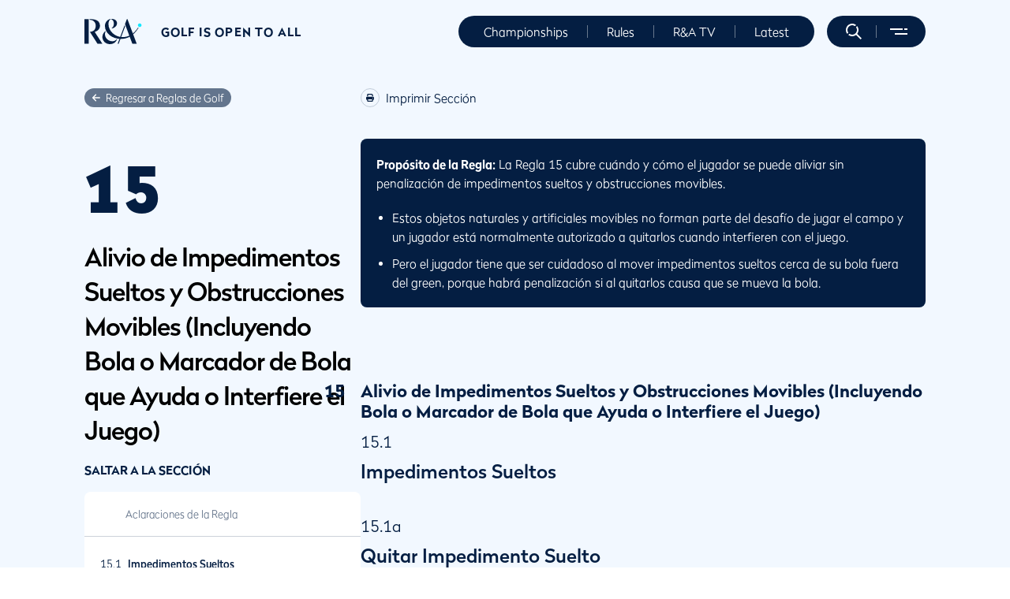

--- FILE ---
content_type: text/css; charset=UTF-8
request_url: https://www.randa.org/_next/static/css/1a09c498075daa54.css
body_size: 3024
content:
.scrollToTop_container__rZ48Q{max-width:100%!important;padding-left:32px;padding-right:32px}@media(min-width:1024px){.scrollToTop_container__rZ48Q{padding-left:80px;padding-right:80px}}@media(min-width:1200px){.scrollToTop_container__rZ48Q{max-width:1226px!important}}@media(min-width:1600px){.scrollToTop_container__rZ48Q{max-width:1400px!important;padding-left:0;padding-right:0}}.scrollToTop_container-fluid__Dmv_H{padding-left:0!important;padding-right:0!important}.scrollToTop_text-color-blue__friKV{color:#63758c}.scrollToTop_text-color-red__TD8C6{color:#d63f14}.scrollToTop_text-color-lightBlue__1u73T{color:#2966b4;font-weight:200}.scrollToTop_text-format-underline__fUzuC{text-decoration:underline}.scrollToTop_hide-navigation-bar__P93Zg{overflow-y:hidden}.scrollToTop_modal-body__PyHvR .scrollToTop_diagram-expand__R8HJr{display:none}.scrollToTop_modal-body__PyHvR .scrollToTop_diagram__single-image__uxVNH{padding-bottom:0}.scrollToTop_modal-body__PyHvR .scrollToTop_diagram__single-image__uxVNH img{max-height:600px}.scrollToTop_modal-body__PyHvR .scrollToTop_diagram__image-container__LZ9Pd{margin-bottom:0}.scrollToTop_modal-body__PyHvR .scrollToTop_carouselTitle__FDE9a{margin-bottom:0;padding-left:20px}.scrollToTop_modal-body__PyHvR .scrollToTop_carouselCopy__yV4Tb{padding-left:20px}.scrollToTop_modal-header__BEJk1{border-bottom:none;padding:16px}.scrollToTop_modal-backdrop__lC1W1.scrollToTop_show__7CrtG{z-index:9998}.scrollToTop_hidden-component__P9tbd{display:none!important}.scrollToTop_form-field__input__HtM0t[type=number]{-moz-appearance:textfield;-webkit-appearance:none}.scrollToTop_form-field__input__HtM0t[type=number]::-webkit-inner-spin-button,.scrollToTop_form-field__input__HtM0t[type=number]::-webkit-outer-spin-button{-webkit-appearance:none;margin:0}.scrollToTop_playbook-video__XcSnQ .scrollToTop_video-component__preview--play-button-wrapper__61MKJ{width:40px;height:40px;transform:none}.scrollToTop_playbook-video__XcSnQ .scrollToTop_video-component__preview--play-button-wrapper__61MKJ svg{width:10px;height:12px}.scrollToTop_playbook-video__XcSnQ .scrollToTop_container__rZ48Q.scrollToTop_copyText__eFPbv{display:none}@media(min-width:1024px){.scrollToTop_video-playlist-custom-button__KTyb9 .scrollToTop_video-component__preview--play-button-wrapper__61MKJ{width:64px;height:64px}.scrollToTop_playbook-video__XcSnQ .scrollToTop_video-component__preview--play-button-wrapper__61MKJ{width:64px;height:64px;transform:translate(-50%,-50%)}}.scrollToTop_affiliate__ab_aI .scrollToTop_accordion-component__3PmlL{padding:0}.scrollToTop_affiliate__ab_aI .scrollToTop_accordion-component__3PmlL.scrollToTop_background-transparent___hMeM{background-color:transparent}@media(min-width:1024px){.scrollToTop_affiliate__ab_aI .scrollToTop_accordion-component__3PmlL{padding:0}}.scrollToTop_newsletterSignUp__Bm9v3 h3{display:none}.scrollToTop_newsletterSignUp__Bm9v3 .scrollToTop_form-description__VOylK{font-size:20px;line-height:32px;margin-bottom:12px}@media(min-width:768px){.scrollToTop_newsletterSignUp__Bm9v3 .scrollToTop_form-description__VOylK{font-size:24px;line-height:40px}}.scrollToTop_cardItem--highlight__2r4GH,.scrollToTop_cardItem--live__mFYST{padding:0 0 0 20px!important}.scrollToTop_cardItem--highlight__2r4GH .scrollToTop_infoCustom__UMAu0,.scrollToTop_cardItem--live__mFYST .scrollToTop_infoCustom__UMAu0{padding:20px 0!important;width:100%!important}.scrollToTop_cardItem--highlight__2r4GH .scrollToTop_infoCustomName__McWv3,.scrollToTop_cardItem--live__mFYST .scrollToTop_infoCustomName__McWv3{font-size:16px!important;padding-right:100px;line-height:28px;min-height:56px;max-width:100%}.scrollToTop_cardItem--highlight__2r4GH .scrollToTop_infoCustomImage__Bamod,.scrollToTop_cardItem--live__mFYST .scrollToTop_infoCustomImage__Bamod{position:absolute;right:0;top:20px;height:106px!important;width:80px!important}@media(min-width:768px){.scrollToTop_cardItem--highlight__2r4GH,.scrollToTop_cardItem--live__mFYST{padding:0 0 0 40px!important}.scrollToTop_cardItem--highlight__2r4GH .scrollToTop_infoCustom__UMAu0,.scrollToTop_cardItem--live__mFYST .scrollToTop_infoCustom__UMAu0{padding:60px 20px 60px 0!important;width:82%!important}.scrollToTop_cardItem--highlight__2r4GH .scrollToTop_infoCustomName__McWv3,.scrollToTop_cardItem--live__mFYST .scrollToTop_infoCustomName__McWv3{font-size:32px!important;padding-right:0;min-height:auto}.scrollToTop_cardItem--highlight__2r4GH .scrollToTop_infoCustomImage__Bamod,.scrollToTop_cardItem--live__mFYST .scrollToTop_infoCustomImage__Bamod{position:relative!important;top:0!important;height:280px!important;width:200px!important}.scrollToTop_cardItem--highlight__2r4GH .scrollToTop_infoCustomImage__Bamod>img,.scrollToTop_cardItem--live__mFYST .scrollToTop_infoCustomImage__Bamod>img{border-top-left-radius:0;border-bottom-left-radius:0}}.scrollToTop_cardItem--highlight__2r4GH{background-color:#a593ff!important}.scrollToTop_cardItem--live__mFYST{background-color:#39ffc4!important}.scrollToTop_liveBlog__ztEmd .scrollToTop_rdc__vlg6a{padding-top:0!important;padding-bottom:0!important}.scrollToTop_liveBlog__ztEmd .scrollToTop_rdc__vlg6a.scrollToTop_rules-diagram-carousel__4sGUE .scrollToTop_carousel-inner__y0aOw{border-bottom-right-radius:0;border-bottom-left-radius:0}.scrollToTop_liveBlog__ztEmd .scrollToTop_rdc__vlg6a .scrollToTop_carousel-control-prev__AFp8l{left:16px;bottom:16px;width:40px}.scrollToTop_liveBlog__ztEmd .scrollToTop_rdc__vlg6a .scrollToTop_carousel-control-prev__AFp8l span{left:0;background-color:rgba(4,30,66,.6)!important;border-radius:50%}.scrollToTop_liveBlog__ztEmd .scrollToTop_rdc__vlg6a .scrollToTop_carousel-control-prev__AFp8l span svg{color:#fff}.scrollToTop_liveBlog__ztEmd .scrollToTop_rdc__vlg6a .scrollToTop_carousel-control-prev__AFp8l span:hover{border-color:#041e42!important}.scrollToTop_liveBlog__ztEmd .scrollToTop_rdc__vlg6a .scrollToTop_carousel-control-prev__AFp8l:after{display:none}.scrollToTop_liveBlog__ztEmd .scrollToTop_rdc__vlg6a .scrollToTop_carousel-control-next__0bmDr{left:68px;bottom:16px;width:40px}.scrollToTop_liveBlog__ztEmd .scrollToTop_rdc__vlg6a .scrollToTop_carousel-control-next__0bmDr span{left:0;background-color:rgba(4,30,66,.6)!important;border-radius:50%}.scrollToTop_liveBlog__ztEmd .scrollToTop_rdc__vlg6a .scrollToTop_carousel-control-next__0bmDr span svg{color:#fff}.scrollToTop_liveBlog__ztEmd .scrollToTop_rdc__vlg6a .scrollToTop_carousel-control-next__0bmDr span:hover{border-color:#041e42!important}.scrollToTop_liveBlog__ztEmd .scrollToTop_rdc__vlg6a .scrollToTop_carouselCaption__9tsqX{padding:16px}.scrollToTop_liveBlog__ztEmd .scrollToTop_rdc__vlg6a .scrollToTop_carouselCaption__9tsqX .scrollToTop_carouselTitle__FDE9a{font-size:15px;font-weight:200;color:#041e42;padding-bottom:4px}.scrollToTop_liveBlog__ztEmd .scrollToTop_rdc__vlg6a .scrollToTop_carouselCaption__9tsqX .scrollToTop_carouselCopy__yV4Tb,.scrollToTop_liveBlog__ztEmd .scrollToTop_rdc__vlg6a .scrollToTop_carouselCaption__9tsqX .scrollToTop_rich-text-span__IY8ik{padding-bottom:0}.scrollToTop_liveBlog__ztEmd .scrollToTop_rdc__vlg6a .scrollToTop_carouselPage__Q_oux,.scrollToTop_liveBlog__ztEmd .scrollToTop_rdc__vlg6a .scrollToTop_diagramExpand__rIyry{display:none}.scrollToTop_liveBlog__ztEmd .scrollToTop_rich-text-span__IY8ik{padding-bottom:0;font-size:13px}.scrollToTop_liveBlog__ztEmd .scrollToTop_highlight__sB1fG .scrollToTop_carouselCaption__9tsqX{padding:16px}.scrollToTop_liveBlog__ztEmd .scrollToTop_highlight__sB1fG .scrollToTop_carouselCaption__9tsqX .scrollToTop_carouselTitle__FDE9a{font-size:13px}@media(min-width:1024px){.scrollToTop_liveBlog__ztEmd .scrollToTop_rdc__vlg6a .scrollToTop_carousel-control-prev__AFp8l{left:24px;bottom:24px}.scrollToTop_liveBlog__ztEmd .scrollToTop_rdc__vlg6a .scrollToTop_carousel-control-next__0bmDr{left:76px;bottom:24px}.scrollToTop_liveBlog__ztEmd .scrollToTop_carouselCaption__9tsqX{padding:24px}.scrollToTop_liveBlog__ztEmd .scrollToTop_highlight__sB1fG .scrollToTop_carouselCaption__9tsqX{padding:40px}.scrollToTop_liveBlog__ztEmd .scrollToTop_highlight__sB1fG .scrollToTop_carouselCaption__9tsqX .scrollToTop_carouselTitle__FDE9a{font-size:18px}.scrollToTop_liveBlog__ztEmd .scrollToTop_rich-text-span__IY8ik{font-size:16px}}.scrollToTop_rules-diagram-carousel__4sGUE .scrollToTop_carousel-inner__y0aOw{border-radius:8px;overflow:hidden}.scrollToTop_rules-diagram-carousel__modal__8H3t7{z-index:10000}.scrollToTop_rules-diagram-carousel__modal__8H3t7 .scrollToTop_modal-body__PyHvR{border-radius:8px}.scrollToTop_rules-diagram-carousel__modal__8H3t7 .scrollToTop_modal-body__PyHvR .scrollToTop_diagramExpand__rIyry,.scrollToTop_rules-diagram-carousel__modal__8H3t7 .scrollToTop_modal-body__PyHvR .scrollToTop_rules-diagram-carousel__modal__caption__gnNrv{display:none!important}.scrollToTop_rules-diagram-carousel__modal__8H3t7 .scrollToTop_carousel-control-prev__AFp8l{position:absolute;left:12px;bottom:12px;width:40px}.scrollToTop_rules-diagram-carousel__modal__8H3t7 .scrollToTop_carousel-control-prev__AFp8l span{left:0;background-color:rgba(4,30,66,.6)!important;border:none!important;border-radius:50%}.scrollToTop_rules-diagram-carousel__modal__8H3t7 .scrollToTop_carousel-control-prev__AFp8l span svg{color:#fff}.scrollToTop_rules-diagram-carousel__modal__8H3t7 .scrollToTop_carousel-control-prev__AFp8l span:hover{border-color:#041e42!important}.scrollToTop_rules-diagram-carousel__modal__8H3t7 .scrollToTop_carousel-control-prev__AFp8l:after{display:none}.scrollToTop_rules-diagram-carousel__modal__8H3t7 .scrollToTop_carousel-control-next__0bmDr{position:absolute;left:64px;bottom:12px;width:40px}.scrollToTop_rules-diagram-carousel__modal__8H3t7 .scrollToTop_carousel-control-next__0bmDr span{left:0;background-color:rgba(4,30,66,.6)!important;border:none!important;border-radius:50%}.scrollToTop_rules-diagram-carousel__modal__8H3t7 .scrollToTop_carousel-control-next__0bmDr span svg{color:#fff}.scrollToTop_rules-diagram-carousel__modal__8H3t7 .scrollToTop_carousel-control-next__0bmDr span:hover{border-color:#041e42!important}.scrollToTop_rules-diagram-carousel__4sGUE .scrollToTop_carousel-control-prev__AFp8l{position:absolute;left:12px;bottom:12px;width:40px}.scrollToTop_rules-diagram-carousel__4sGUE .scrollToTop_carousel-control-prev__AFp8l span{left:0;background-color:rgba(4,30,66,.6)!important;border:none!important;border-radius:50%}.scrollToTop_rules-diagram-carousel__4sGUE .scrollToTop_carousel-control-prev__AFp8l span svg{color:#fff}.scrollToTop_rules-diagram-carousel__4sGUE .scrollToTop_carousel-control-prev__AFp8l span:hover{border-color:#041e42!important}.scrollToTop_rules-diagram-carousel__4sGUE .scrollToTop_carousel-control-prev__AFp8l:after{display:none}.scrollToTop_rules-diagram-carousel__4sGUE .scrollToTop_carousel-control-next__0bmDr{position:absolute;left:64px;bottom:12px;width:40px}.scrollToTop_rules-diagram-carousel__4sGUE .scrollToTop_carousel-control-next__0bmDr span{left:0;background-color:rgba(4,30,66,.6)!important;border:none!important;border-radius:50%}.scrollToTop_rules-diagram-carousel__4sGUE .scrollToTop_carousel-control-next__0bmDr span svg{color:#fff}.scrollToTop_rules-diagram-carousel__4sGUE .scrollToTop_carousel-control-next__0bmDr span:hover{border-color:#041e42!important}@media(min-width:1600px){.scrollToTop_rules-diagram-carousel__modal__8H3t7 .scrollToTop_carousel-control-prev__AFp8l{left:20px;bottom:20px}.scrollToTop_rules-diagram-carousel__modal__8H3t7 .scrollToTop_carousel-control-next__0bmDr{left:72px;bottom:20px}.scrollToTop_rules-diagram-carousel__4sGUE .scrollToTop_carousel-control-prev__AFp8l{left:20px;bottom:20px}.scrollToTop_rules-diagram-carousel__4sGUE .scrollToTop_carousel-control-next__0bmDr{left:72px;bottom:20px}}.scrollToTop_hideSearchResultList__wVaka{height:auto}.scrollToTop_hideSearchResultList__wVaka .scrollToTop_loadBtn__WgB6z,.scrollToTop_hideSearchResultList__wVaka .scrollToTop_resultsNumber__RnB40,.scrollToTop_hideSearchResultList__wVaka ul{display:none!important}.scrollToTop_searchLoadingSpinner__o8pPB{position:absolute;left:50%;transform:translate(-50%,-50%);top:50%}input.scrollToTop_form-field__input__HtM0t[type=number]{-moz-appearance:textfield}.scrollToTop_hidden__crlm7{display:none}.scrollToTop_spacing-small__RMcUh{height:24px}@media(min-width:1024px){.scrollToTop_spacing-small__RMcUh{height:40px}}.scrollToTop_spacing-large__QGA6C{height:56px}@media(min-width:1024px){.scrollToTop_spacing-large__QGA6C{height:80px}}.scrollToTop_headerMask__x7XRd{display:block;height:120px;width:100%;z-index:3;position:absolute;top:0;left:0;background:linear-gradient(180deg,rgba(4,30,66,.25),rgba(1,30,65,0) 70%)}.scrollToTop_button__e1_BF{position:fixed;right:10px;bottom:10px;width:40px;height:40px;display:flex;justify-content:center;align-items:center;border-radius:50%;background-color:#d9e9ff;color:#041e42;cursor:pointer;transition:all .2s ease}.scrollToTop_button__e1_BF:hover{transition:all .2s ease;background-color:#bfdbff}@media(min-width:1024px){.scrollToTop_button__e1_BF{width:50px;height:50px;right:20px;bottom:20px}}.rulePageView_container__ZGktK{max-width:100%!important;padding-left:32px;padding-right:32px}@media(min-width:1024px){.rulePageView_container__ZGktK{padding-left:80px;padding-right:80px}}@media(min-width:1200px){.rulePageView_container__ZGktK{max-width:1226px!important}}@media(min-width:1600px){.rulePageView_container__ZGktK{max-width:1400px!important;padding-left:0;padding-right:0}}.rulePageView_container-fluid___Jv9t{padding-left:0!important;padding-right:0!important}.rulePageView_text-color-blue__9rGHd{color:#63758c}.rulePageView_text-color-red__Mrmhf{color:#d63f14}.rulePageView_text-color-lightBlue__aC_JB{color:#2966b4;font-weight:200}.rulePageView_text-format-underline__s3v_U{text-decoration:underline}.rulePageView_hide-navigation-bar__nnKzw{overflow-y:hidden}.rulePageView_modal-body__VXuHX .rulePageView_diagram-expand__QbpnM{display:none}.rulePageView_modal-body__VXuHX .rulePageView_diagram__single-image__ZFc3W{padding-bottom:0}.rulePageView_modal-body__VXuHX .rulePageView_diagram__single-image__ZFc3W img{max-height:600px}.rulePageView_modal-body__VXuHX .rulePageView_diagram__image-container__tdVJG{margin-bottom:0}.rulePageView_modal-body__VXuHX .rulePageView_carouselTitle__jlINO{margin-bottom:0;padding-left:20px}.rulePageView_modal-body__VXuHX .rulePageView_carouselCopy__sIgKB{padding-left:20px}.rulePageView_modal-header__fczrk{border-bottom:none;padding:16px}.rulePageView_modal-backdrop__9upEn.rulePageView_show__YZmKH{z-index:9998}.rulePageView_hidden-component__dU6Nd{display:none!important}.rulePageView_form-field__input__dnriF[type=number]{-moz-appearance:textfield;-webkit-appearance:none}.rulePageView_form-field__input__dnriF[type=number]::-webkit-inner-spin-button,.rulePageView_form-field__input__dnriF[type=number]::-webkit-outer-spin-button{-webkit-appearance:none;margin:0}.rulePageView_playbook-video__phxS4 .rulePageView_video-component__preview--play-button-wrapper__CyAwP{width:40px;height:40px;transform:none}.rulePageView_playbook-video__phxS4 .rulePageView_video-component__preview--play-button-wrapper__CyAwP svg{width:10px;height:12px}.rulePageView_playbook-video__phxS4 .rulePageView_container__ZGktK.rulePageView_copyText__gCLHU{display:none}@media(min-width:1024px){.rulePageView_video-playlist-custom-button__rdLtQ .rulePageView_video-component__preview--play-button-wrapper__CyAwP{width:64px;height:64px}.rulePageView_playbook-video__phxS4 .rulePageView_video-component__preview--play-button-wrapper__CyAwP{width:64px;height:64px;transform:translate(-50%,-50%)}}.rulePageView_affiliate__nSE74 .rulePageView_accordion-component__YMKhU{padding:0}.rulePageView_affiliate__nSE74 .rulePageView_accordion-component__YMKhU.rulePageView_background-transparent__gsF_q{background-color:transparent}@media(min-width:1024px){.rulePageView_affiliate__nSE74 .rulePageView_accordion-component__YMKhU{padding:0}}.rulePageView_newsletterSignUp__X1CTQ h3{display:none}.rulePageView_newsletterSignUp__X1CTQ .rulePageView_form-description__hc4iu{font-size:20px;line-height:32px;margin-bottom:12px}@media(min-width:768px){.rulePageView_newsletterSignUp__X1CTQ .rulePageView_form-description__hc4iu{font-size:24px;line-height:40px}}.rulePageView_cardItem--highlight__zGFrd,.rulePageView_cardItem--live__fv0h7{padding:0 0 0 20px!important}.rulePageView_cardItem--highlight__zGFrd .rulePageView_infoCustom__5Myz2,.rulePageView_cardItem--live__fv0h7 .rulePageView_infoCustom__5Myz2{padding:20px 0!important;width:100%!important}.rulePageView_cardItem--highlight__zGFrd .rulePageView_infoCustomName__Amfni,.rulePageView_cardItem--live__fv0h7 .rulePageView_infoCustomName__Amfni{font-size:16px!important;padding-right:100px;line-height:28px;min-height:56px;max-width:100%}.rulePageView_cardItem--highlight__zGFrd .rulePageView_infoCustomImage__ijLyc,.rulePageView_cardItem--live__fv0h7 .rulePageView_infoCustomImage__ijLyc{position:absolute;right:0;top:20px;height:106px!important;width:80px!important}@media(min-width:768px){.rulePageView_cardItem--highlight__zGFrd,.rulePageView_cardItem--live__fv0h7{padding:0 0 0 40px!important}.rulePageView_cardItem--highlight__zGFrd .rulePageView_infoCustom__5Myz2,.rulePageView_cardItem--live__fv0h7 .rulePageView_infoCustom__5Myz2{padding:60px 20px 60px 0!important;width:82%!important}.rulePageView_cardItem--highlight__zGFrd .rulePageView_infoCustomName__Amfni,.rulePageView_cardItem--live__fv0h7 .rulePageView_infoCustomName__Amfni{font-size:32px!important;padding-right:0;min-height:auto}.rulePageView_cardItem--highlight__zGFrd .rulePageView_infoCustomImage__ijLyc,.rulePageView_cardItem--live__fv0h7 .rulePageView_infoCustomImage__ijLyc{position:relative!important;top:0!important;height:280px!important;width:200px!important}.rulePageView_cardItem--highlight__zGFrd .rulePageView_infoCustomImage__ijLyc>img,.rulePageView_cardItem--live__fv0h7 .rulePageView_infoCustomImage__ijLyc>img{border-top-left-radius:0;border-bottom-left-radius:0}}.rulePageView_cardItem--highlight__zGFrd{background-color:#a593ff!important}.rulePageView_cardItem--live__fv0h7{background-color:#39ffc4!important}.rulePageView_liveBlog__xiTB5 .rulePageView_rdc__qDd6K{padding-top:0!important;padding-bottom:0!important}.rulePageView_liveBlog__xiTB5 .rulePageView_rdc__qDd6K.rulePageView_rules-diagram-carousel__StyTx .rulePageView_carousel-inner__74wjX{border-bottom-right-radius:0;border-bottom-left-radius:0}.rulePageView_liveBlog__xiTB5 .rulePageView_rdc__qDd6K .rulePageView_carousel-control-prev__soF7V{left:16px;bottom:16px;width:40px}.rulePageView_liveBlog__xiTB5 .rulePageView_rdc__qDd6K .rulePageView_carousel-control-prev__soF7V span{left:0;background-color:rgba(4,30,66,.6)!important;border-radius:50%}.rulePageView_liveBlog__xiTB5 .rulePageView_rdc__qDd6K .rulePageView_carousel-control-prev__soF7V span svg{color:#fff}.rulePageView_liveBlog__xiTB5 .rulePageView_rdc__qDd6K .rulePageView_carousel-control-prev__soF7V span:hover{border-color:#041e42!important}.rulePageView_liveBlog__xiTB5 .rulePageView_rdc__qDd6K .rulePageView_carousel-control-prev__soF7V:after{display:none}.rulePageView_liveBlog__xiTB5 .rulePageView_rdc__qDd6K .rulePageView_carousel-control-next__la7tc{left:68px;bottom:16px;width:40px}.rulePageView_liveBlog__xiTB5 .rulePageView_rdc__qDd6K .rulePageView_carousel-control-next__la7tc span{left:0;background-color:rgba(4,30,66,.6)!important;border-radius:50%}.rulePageView_liveBlog__xiTB5 .rulePageView_rdc__qDd6K .rulePageView_carousel-control-next__la7tc span svg{color:#fff}.rulePageView_liveBlog__xiTB5 .rulePageView_rdc__qDd6K .rulePageView_carousel-control-next__la7tc span:hover{border-color:#041e42!important}.rulePageView_liveBlog__xiTB5 .rulePageView_rdc__qDd6K .rulePageView_carouselCaption__dOHnm{padding:16px}.rulePageView_liveBlog__xiTB5 .rulePageView_rdc__qDd6K .rulePageView_carouselCaption__dOHnm .rulePageView_carouselTitle__jlINO{font-size:15px;font-weight:200;color:#041e42;padding-bottom:4px}.rulePageView_liveBlog__xiTB5 .rulePageView_rdc__qDd6K .rulePageView_carouselCaption__dOHnm .rulePageView_carouselCopy__sIgKB,.rulePageView_liveBlog__xiTB5 .rulePageView_rdc__qDd6K .rulePageView_carouselCaption__dOHnm .rulePageView_rich-text-span__N_EVG{padding-bottom:0}.rulePageView_liveBlog__xiTB5 .rulePageView_rdc__qDd6K .rulePageView_carouselPage__iwkIo,.rulePageView_liveBlog__xiTB5 .rulePageView_rdc__qDd6K .rulePageView_diagramExpand__29BQ_{display:none}.rulePageView_liveBlog__xiTB5 .rulePageView_rich-text-span__N_EVG{padding-bottom:0;font-size:13px}.rulePageView_liveBlog__xiTB5 .rulePageView_highlight__Uxa5S .rulePageView_carouselCaption__dOHnm{padding:16px}.rulePageView_liveBlog__xiTB5 .rulePageView_highlight__Uxa5S .rulePageView_carouselCaption__dOHnm .rulePageView_carouselTitle__jlINO{font-size:13px}@media(min-width:1024px){.rulePageView_liveBlog__xiTB5 .rulePageView_rdc__qDd6K .rulePageView_carousel-control-prev__soF7V{left:24px;bottom:24px}.rulePageView_liveBlog__xiTB5 .rulePageView_rdc__qDd6K .rulePageView_carousel-control-next__la7tc{left:76px;bottom:24px}.rulePageView_liveBlog__xiTB5 .rulePageView_carouselCaption__dOHnm{padding:24px}.rulePageView_liveBlog__xiTB5 .rulePageView_highlight__Uxa5S .rulePageView_carouselCaption__dOHnm{padding:40px}.rulePageView_liveBlog__xiTB5 .rulePageView_highlight__Uxa5S .rulePageView_carouselCaption__dOHnm .rulePageView_carouselTitle__jlINO{font-size:18px}.rulePageView_liveBlog__xiTB5 .rulePageView_rich-text-span__N_EVG{font-size:16px}}.rulePageView_rules-diagram-carousel__StyTx .rulePageView_carousel-inner__74wjX{border-radius:8px;overflow:hidden}.rulePageView_rules-diagram-carousel__modal__JzblY{z-index:10000}.rulePageView_rules-diagram-carousel__modal__JzblY .rulePageView_modal-body__VXuHX{border-radius:8px}.rulePageView_rules-diagram-carousel__modal__JzblY .rulePageView_modal-body__VXuHX .rulePageView_diagramExpand__29BQ_,.rulePageView_rules-diagram-carousel__modal__JzblY .rulePageView_modal-body__VXuHX .rulePageView_rules-diagram-carousel__modal__caption__8wsIR{display:none!important}.rulePageView_rules-diagram-carousel__modal__JzblY .rulePageView_carousel-control-prev__soF7V{position:absolute;left:12px;bottom:12px;width:40px}.rulePageView_rules-diagram-carousel__modal__JzblY .rulePageView_carousel-control-prev__soF7V span{left:0;background-color:rgba(4,30,66,.6)!important;border:none!important;border-radius:50%}.rulePageView_rules-diagram-carousel__modal__JzblY .rulePageView_carousel-control-prev__soF7V span svg{color:#fff}.rulePageView_rules-diagram-carousel__modal__JzblY .rulePageView_carousel-control-prev__soF7V span:hover{border-color:#041e42!important}.rulePageView_rules-diagram-carousel__modal__JzblY .rulePageView_carousel-control-prev__soF7V:after{display:none}.rulePageView_rules-diagram-carousel__modal__JzblY .rulePageView_carousel-control-next__la7tc{position:absolute;left:64px;bottom:12px;width:40px}.rulePageView_rules-diagram-carousel__modal__JzblY .rulePageView_carousel-control-next__la7tc span{left:0;background-color:rgba(4,30,66,.6)!important;border:none!important;border-radius:50%}.rulePageView_rules-diagram-carousel__modal__JzblY .rulePageView_carousel-control-next__la7tc span svg{color:#fff}.rulePageView_rules-diagram-carousel__modal__JzblY .rulePageView_carousel-control-next__la7tc span:hover{border-color:#041e42!important}.rulePageView_rules-diagram-carousel__StyTx .rulePageView_carousel-control-prev__soF7V{position:absolute;left:12px;bottom:12px;width:40px}.rulePageView_rules-diagram-carousel__StyTx .rulePageView_carousel-control-prev__soF7V span{left:0;background-color:rgba(4,30,66,.6)!important;border:none!important;border-radius:50%}.rulePageView_rules-diagram-carousel__StyTx .rulePageView_carousel-control-prev__soF7V span svg{color:#fff}.rulePageView_rules-diagram-carousel__StyTx .rulePageView_carousel-control-prev__soF7V span:hover{border-color:#041e42!important}.rulePageView_rules-diagram-carousel__StyTx .rulePageView_carousel-control-prev__soF7V:after{display:none}.rulePageView_rules-diagram-carousel__StyTx .rulePageView_carousel-control-next__la7tc{position:absolute;left:64px;bottom:12px;width:40px}.rulePageView_rules-diagram-carousel__StyTx .rulePageView_carousel-control-next__la7tc span{left:0;background-color:rgba(4,30,66,.6)!important;border:none!important;border-radius:50%}.rulePageView_rules-diagram-carousel__StyTx .rulePageView_carousel-control-next__la7tc span svg{color:#fff}.rulePageView_rules-diagram-carousel__StyTx .rulePageView_carousel-control-next__la7tc span:hover{border-color:#041e42!important}@media(min-width:1600px){.rulePageView_rules-diagram-carousel__modal__JzblY .rulePageView_carousel-control-prev__soF7V{left:20px;bottom:20px}.rulePageView_rules-diagram-carousel__modal__JzblY .rulePageView_carousel-control-next__la7tc{left:72px;bottom:20px}.rulePageView_rules-diagram-carousel__StyTx .rulePageView_carousel-control-prev__soF7V{left:20px;bottom:20px}.rulePageView_rules-diagram-carousel__StyTx .rulePageView_carousel-control-next__la7tc{left:72px;bottom:20px}}.rulePageView_hideSearchResultList__MEGeY{height:auto}.rulePageView_hideSearchResultList__MEGeY .rulePageView_loadBtn___KpcI,.rulePageView_hideSearchResultList__MEGeY .rulePageView_resultsNumber__BC8cR,.rulePageView_hideSearchResultList__MEGeY ul{display:none!important}.rulePageView_searchLoadingSpinner__ue7hI{position:absolute;left:50%;transform:translate(-50%,-50%);top:50%}input.rulePageView_form-field__input__dnriF[type=number]{-moz-appearance:textfield}.rulePageView_hidden__JpU4_{display:none}.rulePageView_spacing-small__3mSBg{height:24px}@media(min-width:1024px){.rulePageView_spacing-small__3mSBg{height:40px}}.rulePageView_spacing-large__GIuF4{height:56px}@media(min-width:1024px){.rulePageView_spacing-large__GIuF4{height:80px}}.rulePageView_headerMask__2AAHC{display:block;height:120px;width:100%;z-index:3;position:absolute;top:0;left:0;background:linear-gradient(180deg,rgba(4,30,66,.25),rgba(1,30,65,0) 70%)}.rulePageView_header__nKiD9{display:flex;flex-flow:column;justify-content:space-between;font-size:16px;line-height:24px;font-weight:300;color:#3f4a59}.rulePageView_wrapper__LbJ47{background-color:#f2f8ff;padding-bottom:56px}.rulePageView_wrapper__content__r66Bo{padding-top:112px}.rulePageView_rules_list_container__drtvA{display:flex;flex-wrap:nowrap}.rulePageView_legend_container__SRCOY{display:none}.rulePageView_rules_list__d_EX3{margin-top:10px;width:100%}@media(min-width:982px){.rulePageView_header__nKiD9{flex-flow:row}.rulePageView_rules_list__d_EX3{margin-top:50px;width:calc(100% - 100px)}.rulePageView_legend_container__SRCOY{display:flex;flex-direction:column;align-items:flex-end;position:sticky;top:0;padding-top:50px;width:100px;height:100%}}@media(min-width:1024px){.rulePageView_wrapper__content__r66Bo{display:flex;flex-direction:row;gap:132px}}

--- FILE ---
content_type: text/css; charset=UTF-8
request_url: https://www.randa.org/_next/static/css/5234c2d9b6008836.css
body_size: 9008
content:
.ruleMenuHeader_container__Oj_V3{max-width:100%!important;padding-left:32px;padding-right:32px}@media(min-width:1024px){.ruleMenuHeader_container__Oj_V3{padding-left:80px;padding-right:80px}}@media(min-width:1200px){.ruleMenuHeader_container__Oj_V3{max-width:1226px!important}}@media(min-width:1600px){.ruleMenuHeader_container__Oj_V3{max-width:1400px!important;padding-left:0;padding-right:0}}.ruleMenuHeader_container-fluid__zTjjK{padding-left:0!important;padding-right:0!important}.ruleMenuHeader_text-color-blue__4IUpk{color:#63758c}.ruleMenuHeader_text-color-red__oSfa_{color:#d63f14}.ruleMenuHeader_text-color-lightBlue__CPrmA{color:#2966b4;font-weight:200}.ruleMenuHeader_text-format-underline__NBWfA{text-decoration:underline}.ruleMenuHeader_hide-navigation-bar__iHMpp{overflow-y:hidden}.ruleMenuHeader_modal-body__i0gxg .ruleMenuHeader_diagram-expand__d5i7M{display:none}.ruleMenuHeader_modal-body__i0gxg .ruleMenuHeader_diagram__single-image__5ZXP0{padding-bottom:0}.ruleMenuHeader_modal-body__i0gxg .ruleMenuHeader_diagram__single-image__5ZXP0 img{max-height:600px}.ruleMenuHeader_modal-body__i0gxg .ruleMenuHeader_diagram__image-container__keJC5{margin-bottom:0}.ruleMenuHeader_modal-body__i0gxg .ruleMenuHeader_carouselTitle__cMf0b{margin-bottom:0;padding-left:20px}.ruleMenuHeader_modal-body__i0gxg .ruleMenuHeader_carouselCopy__oFQkd{padding-left:20px}.ruleMenuHeader_modal-header__VXOxP{border-bottom:none;padding:16px}.ruleMenuHeader_modal-backdrop__3sQ1T.ruleMenuHeader_show__aTr9C{z-index:9998}.ruleMenuHeader_hidden-component__lytIG{display:none!important}.ruleMenuHeader_form-field__input__Racp9[type=number]{-moz-appearance:textfield;-webkit-appearance:none}.ruleMenuHeader_form-field__input__Racp9[type=number]::-webkit-inner-spin-button,.ruleMenuHeader_form-field__input__Racp9[type=number]::-webkit-outer-spin-button{-webkit-appearance:none;margin:0}.ruleMenuHeader_playbook-video__4bhgX .ruleMenuHeader_video-component__preview--play-button-wrapper__egM1T{width:40px;height:40px;transform:none}.ruleMenuHeader_playbook-video__4bhgX .ruleMenuHeader_video-component__preview--play-button-wrapper__egM1T svg{width:10px;height:12px}.ruleMenuHeader_playbook-video__4bhgX .ruleMenuHeader_container__Oj_V3.ruleMenuHeader_copyText__nBOBy{display:none}@media(min-width:1024px){.ruleMenuHeader_video-playlist-custom-button__Wrw4y .ruleMenuHeader_video-component__preview--play-button-wrapper__egM1T{width:64px;height:64px}.ruleMenuHeader_playbook-video__4bhgX .ruleMenuHeader_video-component__preview--play-button-wrapper__egM1T{width:64px;height:64px;transform:translate(-50%,-50%)}}.ruleMenuHeader_affiliate__gf1He .ruleMenuHeader_accordion-component__yQyqY{padding:0}.ruleMenuHeader_affiliate__gf1He .ruleMenuHeader_accordion-component__yQyqY.ruleMenuHeader_background-transparent__NskRG{background-color:transparent}@media(min-width:1024px){.ruleMenuHeader_affiliate__gf1He .ruleMenuHeader_accordion-component__yQyqY{padding:0}}.ruleMenuHeader_newsletterSignUp__efGRh h3{display:none}.ruleMenuHeader_newsletterSignUp__efGRh .ruleMenuHeader_form-description__VDX3A{font-size:20px;line-height:32px;margin-bottom:12px}@media(min-width:768px){.ruleMenuHeader_newsletterSignUp__efGRh .ruleMenuHeader_form-description__VDX3A{font-size:24px;line-height:40px}}.ruleMenuHeader_cardItem--highlight__MftoW,.ruleMenuHeader_cardItem--live__aJkmC{padding:0 0 0 20px!important}.ruleMenuHeader_cardItem--highlight__MftoW .ruleMenuHeader_infoCustom__oqSUK,.ruleMenuHeader_cardItem--live__aJkmC .ruleMenuHeader_infoCustom__oqSUK{padding:20px 0!important;width:100%!important}.ruleMenuHeader_cardItem--highlight__MftoW .ruleMenuHeader_infoCustomName__JGvZk,.ruleMenuHeader_cardItem--live__aJkmC .ruleMenuHeader_infoCustomName__JGvZk{font-size:16px!important;padding-right:100px;line-height:28px;min-height:56px;max-width:100%}.ruleMenuHeader_cardItem--highlight__MftoW .ruleMenuHeader_infoCustomImage__ia3QY,.ruleMenuHeader_cardItem--live__aJkmC .ruleMenuHeader_infoCustomImage__ia3QY{position:absolute;right:0;top:20px;height:106px!important;width:80px!important}@media(min-width:768px){.ruleMenuHeader_cardItem--highlight__MftoW,.ruleMenuHeader_cardItem--live__aJkmC{padding:0 0 0 40px!important}.ruleMenuHeader_cardItem--highlight__MftoW .ruleMenuHeader_infoCustom__oqSUK,.ruleMenuHeader_cardItem--live__aJkmC .ruleMenuHeader_infoCustom__oqSUK{padding:60px 20px 60px 0!important;width:82%!important}.ruleMenuHeader_cardItem--highlight__MftoW .ruleMenuHeader_infoCustomName__JGvZk,.ruleMenuHeader_cardItem--live__aJkmC .ruleMenuHeader_infoCustomName__JGvZk{font-size:32px!important;padding-right:0;min-height:auto}.ruleMenuHeader_cardItem--highlight__MftoW .ruleMenuHeader_infoCustomImage__ia3QY,.ruleMenuHeader_cardItem--live__aJkmC .ruleMenuHeader_infoCustomImage__ia3QY{position:relative!important;top:0!important;height:280px!important;width:200px!important}.ruleMenuHeader_cardItem--highlight__MftoW .ruleMenuHeader_infoCustomImage__ia3QY>img,.ruleMenuHeader_cardItem--live__aJkmC .ruleMenuHeader_infoCustomImage__ia3QY>img{border-top-left-radius:0;border-bottom-left-radius:0}}.ruleMenuHeader_cardItem--highlight__MftoW{background-color:#a593ff!important}.ruleMenuHeader_cardItem--live__aJkmC{background-color:#39ffc4!important}.ruleMenuHeader_liveBlog__P8nuO .ruleMenuHeader_rdc__gbjKo{padding-top:0!important;padding-bottom:0!important}.ruleMenuHeader_liveBlog__P8nuO .ruleMenuHeader_rdc__gbjKo.ruleMenuHeader_rules-diagram-carousel__RkzIy .ruleMenuHeader_carousel-inner__1lItu{border-bottom-right-radius:0;border-bottom-left-radius:0}.ruleMenuHeader_liveBlog__P8nuO .ruleMenuHeader_rdc__gbjKo .ruleMenuHeader_carousel-control-prev__gTtt1{left:16px;bottom:16px;width:40px}.ruleMenuHeader_liveBlog__P8nuO .ruleMenuHeader_rdc__gbjKo .ruleMenuHeader_carousel-control-prev__gTtt1 span{left:0;background-color:rgba(4,30,66,.6)!important;border-radius:50%}.ruleMenuHeader_liveBlog__P8nuO .ruleMenuHeader_rdc__gbjKo .ruleMenuHeader_carousel-control-prev__gTtt1 span svg{color:#fff}.ruleMenuHeader_liveBlog__P8nuO .ruleMenuHeader_rdc__gbjKo .ruleMenuHeader_carousel-control-prev__gTtt1 span:hover{border-color:#041e42!important}.ruleMenuHeader_liveBlog__P8nuO .ruleMenuHeader_rdc__gbjKo .ruleMenuHeader_carousel-control-prev__gTtt1:after{display:none}.ruleMenuHeader_liveBlog__P8nuO .ruleMenuHeader_rdc__gbjKo .ruleMenuHeader_carousel-control-next__jBAxc{left:68px;bottom:16px;width:40px}.ruleMenuHeader_liveBlog__P8nuO .ruleMenuHeader_rdc__gbjKo .ruleMenuHeader_carousel-control-next__jBAxc span{left:0;background-color:rgba(4,30,66,.6)!important;border-radius:50%}.ruleMenuHeader_liveBlog__P8nuO .ruleMenuHeader_rdc__gbjKo .ruleMenuHeader_carousel-control-next__jBAxc span svg{color:#fff}.ruleMenuHeader_liveBlog__P8nuO .ruleMenuHeader_rdc__gbjKo .ruleMenuHeader_carousel-control-next__jBAxc span:hover{border-color:#041e42!important}.ruleMenuHeader_liveBlog__P8nuO .ruleMenuHeader_rdc__gbjKo .ruleMenuHeader_carouselCaption__LZlbz{padding:16px}.ruleMenuHeader_liveBlog__P8nuO .ruleMenuHeader_rdc__gbjKo .ruleMenuHeader_carouselCaption__LZlbz .ruleMenuHeader_carouselTitle__cMf0b{font-size:15px;font-weight:200;color:#041e42;padding-bottom:4px}.ruleMenuHeader_liveBlog__P8nuO .ruleMenuHeader_rdc__gbjKo .ruleMenuHeader_carouselCaption__LZlbz .ruleMenuHeader_carouselCopy__oFQkd,.ruleMenuHeader_liveBlog__P8nuO .ruleMenuHeader_rdc__gbjKo .ruleMenuHeader_carouselCaption__LZlbz .ruleMenuHeader_rich-text-span__tkbBN{padding-bottom:0}.ruleMenuHeader_liveBlog__P8nuO .ruleMenuHeader_rdc__gbjKo .ruleMenuHeader_carouselPage__Ver6d,.ruleMenuHeader_liveBlog__P8nuO .ruleMenuHeader_rdc__gbjKo .ruleMenuHeader_diagramExpand__OMSx6{display:none}.ruleMenuHeader_liveBlog__P8nuO .ruleMenuHeader_rich-text-span__tkbBN{padding-bottom:0;font-size:13px}.ruleMenuHeader_liveBlog__P8nuO .ruleMenuHeader_highlight__vY4Co .ruleMenuHeader_carouselCaption__LZlbz{padding:16px}.ruleMenuHeader_liveBlog__P8nuO .ruleMenuHeader_highlight__vY4Co .ruleMenuHeader_carouselCaption__LZlbz .ruleMenuHeader_carouselTitle__cMf0b{font-size:13px}@media(min-width:1024px){.ruleMenuHeader_liveBlog__P8nuO .ruleMenuHeader_rdc__gbjKo .ruleMenuHeader_carousel-control-prev__gTtt1{left:24px;bottom:24px}.ruleMenuHeader_liveBlog__P8nuO .ruleMenuHeader_rdc__gbjKo .ruleMenuHeader_carousel-control-next__jBAxc{left:76px;bottom:24px}.ruleMenuHeader_liveBlog__P8nuO .ruleMenuHeader_carouselCaption__LZlbz{padding:24px}.ruleMenuHeader_liveBlog__P8nuO .ruleMenuHeader_highlight__vY4Co .ruleMenuHeader_carouselCaption__LZlbz{padding:40px}.ruleMenuHeader_liveBlog__P8nuO .ruleMenuHeader_highlight__vY4Co .ruleMenuHeader_carouselCaption__LZlbz .ruleMenuHeader_carouselTitle__cMf0b{font-size:18px}.ruleMenuHeader_liveBlog__P8nuO .ruleMenuHeader_rich-text-span__tkbBN{font-size:16px}}.ruleMenuHeader_rules-diagram-carousel__RkzIy .ruleMenuHeader_carousel-inner__1lItu{border-radius:8px;overflow:hidden}.ruleMenuHeader_rules-diagram-carousel__modal__6onSo{z-index:10000}.ruleMenuHeader_rules-diagram-carousel__modal__6onSo .ruleMenuHeader_modal-body__i0gxg{border-radius:8px}.ruleMenuHeader_rules-diagram-carousel__modal__6onSo .ruleMenuHeader_modal-body__i0gxg .ruleMenuHeader_diagramExpand__OMSx6,.ruleMenuHeader_rules-diagram-carousel__modal__6onSo .ruleMenuHeader_modal-body__i0gxg .ruleMenuHeader_rules-diagram-carousel__modal__caption__kRcBq{display:none!important}.ruleMenuHeader_rules-diagram-carousel__modal__6onSo .ruleMenuHeader_carousel-control-prev__gTtt1{position:absolute;left:12px;bottom:12px;width:40px}.ruleMenuHeader_rules-diagram-carousel__modal__6onSo .ruleMenuHeader_carousel-control-prev__gTtt1 span{left:0;background-color:rgba(4,30,66,.6)!important;border:none!important;border-radius:50%}.ruleMenuHeader_rules-diagram-carousel__modal__6onSo .ruleMenuHeader_carousel-control-prev__gTtt1 span svg{color:#fff}.ruleMenuHeader_rules-diagram-carousel__modal__6onSo .ruleMenuHeader_carousel-control-prev__gTtt1 span:hover{border-color:#041e42!important}.ruleMenuHeader_rules-diagram-carousel__modal__6onSo .ruleMenuHeader_carousel-control-prev__gTtt1:after{display:none}.ruleMenuHeader_rules-diagram-carousel__modal__6onSo .ruleMenuHeader_carousel-control-next__jBAxc{position:absolute;left:64px;bottom:12px;width:40px}.ruleMenuHeader_rules-diagram-carousel__modal__6onSo .ruleMenuHeader_carousel-control-next__jBAxc span{left:0;background-color:rgba(4,30,66,.6)!important;border:none!important;border-radius:50%}.ruleMenuHeader_rules-diagram-carousel__modal__6onSo .ruleMenuHeader_carousel-control-next__jBAxc span svg{color:#fff}.ruleMenuHeader_rules-diagram-carousel__modal__6onSo .ruleMenuHeader_carousel-control-next__jBAxc span:hover{border-color:#041e42!important}.ruleMenuHeader_rules-diagram-carousel__RkzIy .ruleMenuHeader_carousel-control-prev__gTtt1{position:absolute;left:12px;bottom:12px;width:40px}.ruleMenuHeader_rules-diagram-carousel__RkzIy .ruleMenuHeader_carousel-control-prev__gTtt1 span{left:0;background-color:rgba(4,30,66,.6)!important;border:none!important;border-radius:50%}.ruleMenuHeader_rules-diagram-carousel__RkzIy .ruleMenuHeader_carousel-control-prev__gTtt1 span svg{color:#fff}.ruleMenuHeader_rules-diagram-carousel__RkzIy .ruleMenuHeader_carousel-control-prev__gTtt1 span:hover{border-color:#041e42!important}.ruleMenuHeader_rules-diagram-carousel__RkzIy .ruleMenuHeader_carousel-control-prev__gTtt1:after{display:none}.ruleMenuHeader_rules-diagram-carousel__RkzIy .ruleMenuHeader_carousel-control-next__jBAxc{position:absolute;left:64px;bottom:12px;width:40px}.ruleMenuHeader_rules-diagram-carousel__RkzIy .ruleMenuHeader_carousel-control-next__jBAxc span{left:0;background-color:rgba(4,30,66,.6)!important;border:none!important;border-radius:50%}.ruleMenuHeader_rules-diagram-carousel__RkzIy .ruleMenuHeader_carousel-control-next__jBAxc span svg{color:#fff}.ruleMenuHeader_rules-diagram-carousel__RkzIy .ruleMenuHeader_carousel-control-next__jBAxc span:hover{border-color:#041e42!important}@media(min-width:1600px){.ruleMenuHeader_rules-diagram-carousel__modal__6onSo .ruleMenuHeader_carousel-control-prev__gTtt1{left:20px;bottom:20px}.ruleMenuHeader_rules-diagram-carousel__modal__6onSo .ruleMenuHeader_carousel-control-next__jBAxc{left:72px;bottom:20px}.ruleMenuHeader_rules-diagram-carousel__RkzIy .ruleMenuHeader_carousel-control-prev__gTtt1{left:20px;bottom:20px}.ruleMenuHeader_rules-diagram-carousel__RkzIy .ruleMenuHeader_carousel-control-next__jBAxc{left:72px;bottom:20px}}.ruleMenuHeader_hideSearchResultList__vfWhR{height:auto}.ruleMenuHeader_hideSearchResultList__vfWhR .ruleMenuHeader_loadBtn__8w_fC,.ruleMenuHeader_hideSearchResultList__vfWhR .ruleMenuHeader_resultsNumber__WlqBo,.ruleMenuHeader_hideSearchResultList__vfWhR ul{display:none!important}.ruleMenuHeader_searchLoadingSpinner__CFGyv{position:absolute;left:50%;transform:translate(-50%,-50%);top:50%}input.ruleMenuHeader_form-field__input__Racp9[type=number]{-moz-appearance:textfield}.ruleMenuHeader_hidden__bxX6F{display:none}.ruleMenuHeader_spacing-small__W58Sy{height:24px}@media(min-width:1024px){.ruleMenuHeader_spacing-small__W58Sy{height:40px}}.ruleMenuHeader_spacing-large___yQ8p{height:56px}@media(min-width:1024px){.ruleMenuHeader_spacing-large___yQ8p{height:80px}}.ruleMenuHeader_headerMask__rn6Ek{display:block;height:120px;width:100%;z-index:3;position:absolute;top:0;left:0;background:linear-gradient(180deg,rgba(4,30,66,.25),rgba(1,30,65,0) 70%)}.ruleMenuHeader_wrapper__jtUh6{display:flex;flex-direction:column;align-items:flex-start}.ruleMenuHeader_wrapper__jtUh6 .ruleMenuHeader_back__7oq_s{display:flex;align-items:center;font-size:13px;font-weight:100;line-height:20px;color:#fff;text-decoration:none;height:24px;background-color:rgba(4,30,66,.6);border-radius:13px;padding:0 10px;margin-bottom:18px}.ruleMenuHeader_wrapper__jtUh6 .ruleMenuHeader_back__7oq_s svg{width:10px;margin-right:7px}.ruleMenuHeader_wrapper__jtUh6 .ruleMenuHeader_rule__number__pOIHL{font-size:32px;font-weight:500;line-height:38px;color:#041e42;padding-bottom:16px}.ruleMenuHeader_wrapper__jtUh6 .ruleMenuHeader_rule__title__P02SG{font-size:32px;font-weight:300;line-height:44px;letter-spacing:-1px;color:#000;padding-bottom:32px;margin-bottom:0}.ruleMenuHeader_wrapper__jtUh6 .ruleMenuHeader_see_players_edition__C35Ve{font-size:16px;font-weight:300;line-height:24px;color:#758aa6;text-decoration:none;align-self:center}.ruleMenuHeader_wrapper__jtUh6 .ruleMenuHeader_see_players_edition__C35Ve:hover{color:#51647e;text-decoration:underline}.ruleMenuHeader_wrapper__jtUh6 .ruleMenuHeader_see_players_edition__C35Ve svg{margin-left:10px;font-size:16px}@media(min-width:576px){.ruleMenuHeader_menu_header__O2Efx .ruleMenuHeader_rule_title__RH54u{font-size:36px;line-height:43px}.ruleMenuHeader_menu_header__O2Efx .ruleMenuHeader_rule_number__NyfJG .ruleMenuHeader_see_players_edition__C35Ve{margin-left:20px;display:flex;align-items:center;white-space:nowrap}.ruleMenuHeader_menu_header__O2Efx .ruleMenuHeader_see_players_edition__C35Ve{display:none}}@media(min-width:1024px){.ruleMenuHeader_wrapper__jtUh6 .ruleMenuHeader_back__7oq_s{margin-bottom:64px}.ruleMenuHeader_wrapper__jtUh6 .ruleMenuHeader_rule__number__pOIHL{font-size:80px;line-height:80px;padding-bottom:24px}.ruleMenuHeader_wrapper__jtUh6 .ruleMenuHeader_rule__title__P02SG{padding-bottom:16px}.ruleMenuHeader_menu_header__O2Efx .ruleMenuHeader_rule_title__RH54u{font-size:28px;line-height:34px;margin-top:30px;margin-bottom:60px;position:relative}.ruleMenuHeader_menu_header__O2Efx .ruleMenuHeader_rule_title__RH54u:after{position:absolute;display:block;content:"";width:45px;height:4px;background-color:#041e42;bottom:-30px;left:0}}.ruleMenuNavigation_container__74v6_{max-width:100%!important;padding-left:32px;padding-right:32px}@media(min-width:1024px){.ruleMenuNavigation_container__74v6_{padding-left:80px;padding-right:80px}}@media(min-width:1200px){.ruleMenuNavigation_container__74v6_{max-width:1226px!important}}@media(min-width:1600px){.ruleMenuNavigation_container__74v6_{max-width:1400px!important;padding-left:0;padding-right:0}}.ruleMenuNavigation_container-fluid__n3AO0{padding-left:0!important;padding-right:0!important}.ruleMenuNavigation_text-color-blue__mnoYE{color:#63758c}.ruleMenuNavigation_text-color-red__TQbpp{color:#d63f14}.ruleMenuNavigation_text-color-lightBlue__73dH1{color:#2966b4;font-weight:200}.ruleMenuNavigation_text-format-underline__nf3lx{text-decoration:underline}.ruleMenuNavigation_hide-navigation-bar__Fu_tP{overflow-y:hidden}.ruleMenuNavigation_modal-body__8OTNU .ruleMenuNavigation_diagram-expand__cKyO5{display:none}.ruleMenuNavigation_modal-body__8OTNU .ruleMenuNavigation_diagram__single-image__kHzBF{padding-bottom:0}.ruleMenuNavigation_modal-body__8OTNU .ruleMenuNavigation_diagram__single-image__kHzBF img{max-height:600px}.ruleMenuNavigation_modal-body__8OTNU .ruleMenuNavigation_diagram__image-container__q51jd{margin-bottom:0}.ruleMenuNavigation_modal-body__8OTNU .ruleMenuNavigation_carouselTitle__voNvX{margin-bottom:0;padding-left:20px}.ruleMenuNavigation_modal-body__8OTNU .ruleMenuNavigation_carouselCopy__i69yJ{padding-left:20px}.ruleMenuNavigation_modal-header__PeN1S{border-bottom:none;padding:16px}.ruleMenuNavigation_modal-backdrop__sy4dn.ruleMenuNavigation_show__oz0UT{z-index:9998}.ruleMenuNavigation_hidden-component__GqFm8{display:none!important}.ruleMenuNavigation_form-field__input__t8WuK[type=number]{-moz-appearance:textfield;-webkit-appearance:none}.ruleMenuNavigation_form-field__input__t8WuK[type=number]::-webkit-inner-spin-button,.ruleMenuNavigation_form-field__input__t8WuK[type=number]::-webkit-outer-spin-button{-webkit-appearance:none;margin:0}.ruleMenuNavigation_playbook-video__0x3I4 .ruleMenuNavigation_video-component__preview--play-button-wrapper__dgtus{width:40px;height:40px;transform:none}.ruleMenuNavigation_playbook-video__0x3I4 .ruleMenuNavigation_video-component__preview--play-button-wrapper__dgtus svg{width:10px;height:12px}.ruleMenuNavigation_playbook-video__0x3I4 .ruleMenuNavigation_container__74v6_.ruleMenuNavigation_copyText__M8yl_{display:none}@media(min-width:1024px){.ruleMenuNavigation_video-playlist-custom-button__dB_GG .ruleMenuNavigation_video-component__preview--play-button-wrapper__dgtus{width:64px;height:64px}.ruleMenuNavigation_playbook-video__0x3I4 .ruleMenuNavigation_video-component__preview--play-button-wrapper__dgtus{width:64px;height:64px;transform:translate(-50%,-50%)}}.ruleMenuNavigation_affiliate__h1rHx .ruleMenuNavigation_accordion-component___iiet{padding:0}.ruleMenuNavigation_affiliate__h1rHx .ruleMenuNavigation_accordion-component___iiet.ruleMenuNavigation_background-transparent__MSMuB{background-color:transparent}@media(min-width:1024px){.ruleMenuNavigation_affiliate__h1rHx .ruleMenuNavigation_accordion-component___iiet{padding:0}}.ruleMenuNavigation_newsletterSignUp__nHVbK h3{display:none}.ruleMenuNavigation_newsletterSignUp__nHVbK .ruleMenuNavigation_form-description__BEMEl{font-size:20px;line-height:32px;margin-bottom:12px}@media(min-width:768px){.ruleMenuNavigation_newsletterSignUp__nHVbK .ruleMenuNavigation_form-description__BEMEl{font-size:24px;line-height:40px}}.ruleMenuNavigation_cardItem--highlight__7cf7y,.ruleMenuNavigation_cardItem--live__W7EwC{padding:0 0 0 20px!important}.ruleMenuNavigation_cardItem--highlight__7cf7y .ruleMenuNavigation_infoCustom__m_oXe,.ruleMenuNavigation_cardItem--live__W7EwC .ruleMenuNavigation_infoCustom__m_oXe{padding:20px 0!important;width:100%!important}.ruleMenuNavigation_cardItem--highlight__7cf7y .ruleMenuNavigation_infoCustomName__mtM8o,.ruleMenuNavigation_cardItem--live__W7EwC .ruleMenuNavigation_infoCustomName__mtM8o{font-size:16px!important;padding-right:100px;line-height:28px;min-height:56px;max-width:100%}.ruleMenuNavigation_cardItem--highlight__7cf7y .ruleMenuNavigation_infoCustomImage__EiBKh,.ruleMenuNavigation_cardItem--live__W7EwC .ruleMenuNavigation_infoCustomImage__EiBKh{position:absolute;right:0;top:20px;height:106px!important;width:80px!important}@media(min-width:768px){.ruleMenuNavigation_cardItem--highlight__7cf7y,.ruleMenuNavigation_cardItem--live__W7EwC{padding:0 0 0 40px!important}.ruleMenuNavigation_cardItem--highlight__7cf7y .ruleMenuNavigation_infoCustom__m_oXe,.ruleMenuNavigation_cardItem--live__W7EwC .ruleMenuNavigation_infoCustom__m_oXe{padding:60px 20px 60px 0!important;width:82%!important}.ruleMenuNavigation_cardItem--highlight__7cf7y .ruleMenuNavigation_infoCustomName__mtM8o,.ruleMenuNavigation_cardItem--live__W7EwC .ruleMenuNavigation_infoCustomName__mtM8o{font-size:32px!important;padding-right:0;min-height:auto}.ruleMenuNavigation_cardItem--highlight__7cf7y .ruleMenuNavigation_infoCustomImage__EiBKh,.ruleMenuNavigation_cardItem--live__W7EwC .ruleMenuNavigation_infoCustomImage__EiBKh{position:relative!important;top:0!important;height:280px!important;width:200px!important}.ruleMenuNavigation_cardItem--highlight__7cf7y .ruleMenuNavigation_infoCustomImage__EiBKh>img,.ruleMenuNavigation_cardItem--live__W7EwC .ruleMenuNavigation_infoCustomImage__EiBKh>img{border-top-left-radius:0;border-bottom-left-radius:0}}.ruleMenuNavigation_cardItem--highlight__7cf7y{background-color:#a593ff!important}.ruleMenuNavigation_cardItem--live__W7EwC{background-color:#39ffc4!important}.ruleMenuNavigation_liveBlog__BvrFk .ruleMenuNavigation_rdc__hgXpI{padding-top:0!important;padding-bottom:0!important}.ruleMenuNavigation_liveBlog__BvrFk .ruleMenuNavigation_rdc__hgXpI.ruleMenuNavigation_rules-diagram-carousel__bUYWu .ruleMenuNavigation_carousel-inner__ejuNA{border-bottom-right-radius:0;border-bottom-left-radius:0}.ruleMenuNavigation_liveBlog__BvrFk .ruleMenuNavigation_rdc__hgXpI .ruleMenuNavigation_carousel-control-prev__nN9uT{left:16px;bottom:16px;width:40px}.ruleMenuNavigation_liveBlog__BvrFk .ruleMenuNavigation_rdc__hgXpI .ruleMenuNavigation_carousel-control-prev__nN9uT span{left:0;background-color:rgba(4,30,66,.6)!important;border-radius:50%}.ruleMenuNavigation_liveBlog__BvrFk .ruleMenuNavigation_rdc__hgXpI .ruleMenuNavigation_carousel-control-prev__nN9uT span svg{color:#fff}.ruleMenuNavigation_liveBlog__BvrFk .ruleMenuNavigation_rdc__hgXpI .ruleMenuNavigation_carousel-control-prev__nN9uT span:hover{border-color:#041e42!important}.ruleMenuNavigation_liveBlog__BvrFk .ruleMenuNavigation_rdc__hgXpI .ruleMenuNavigation_carousel-control-prev__nN9uT:after{display:none}.ruleMenuNavigation_liveBlog__BvrFk .ruleMenuNavigation_rdc__hgXpI .ruleMenuNavigation_carousel-control-next__KsCIS{left:68px;bottom:16px;width:40px}.ruleMenuNavigation_liveBlog__BvrFk .ruleMenuNavigation_rdc__hgXpI .ruleMenuNavigation_carousel-control-next__KsCIS span{left:0;background-color:rgba(4,30,66,.6)!important;border-radius:50%}.ruleMenuNavigation_liveBlog__BvrFk .ruleMenuNavigation_rdc__hgXpI .ruleMenuNavigation_carousel-control-next__KsCIS span svg{color:#fff}.ruleMenuNavigation_liveBlog__BvrFk .ruleMenuNavigation_rdc__hgXpI .ruleMenuNavigation_carousel-control-next__KsCIS span:hover{border-color:#041e42!important}.ruleMenuNavigation_liveBlog__BvrFk .ruleMenuNavigation_rdc__hgXpI .ruleMenuNavigation_carouselCaption__Z8T3J{padding:16px}.ruleMenuNavigation_liveBlog__BvrFk .ruleMenuNavigation_rdc__hgXpI .ruleMenuNavigation_carouselCaption__Z8T3J .ruleMenuNavigation_carouselTitle__voNvX{font-size:15px;font-weight:200;color:#041e42;padding-bottom:4px}.ruleMenuNavigation_liveBlog__BvrFk .ruleMenuNavigation_rdc__hgXpI .ruleMenuNavigation_carouselCaption__Z8T3J .ruleMenuNavigation_carouselCopy__i69yJ,.ruleMenuNavigation_liveBlog__BvrFk .ruleMenuNavigation_rdc__hgXpI .ruleMenuNavigation_carouselCaption__Z8T3J .ruleMenuNavigation_rich-text-span__4cgkX{padding-bottom:0}.ruleMenuNavigation_liveBlog__BvrFk .ruleMenuNavigation_rdc__hgXpI .ruleMenuNavigation_carouselPage__ky5Zw,.ruleMenuNavigation_liveBlog__BvrFk .ruleMenuNavigation_rdc__hgXpI .ruleMenuNavigation_diagramExpand__FbANh{display:none}.ruleMenuNavigation_liveBlog__BvrFk .ruleMenuNavigation_rich-text-span__4cgkX{padding-bottom:0;font-size:13px}.ruleMenuNavigation_liveBlog__BvrFk .ruleMenuNavigation_highlight__8942k .ruleMenuNavigation_carouselCaption__Z8T3J{padding:16px}.ruleMenuNavigation_liveBlog__BvrFk .ruleMenuNavigation_highlight__8942k .ruleMenuNavigation_carouselCaption__Z8T3J .ruleMenuNavigation_carouselTitle__voNvX{font-size:13px}@media(min-width:1024px){.ruleMenuNavigation_liveBlog__BvrFk .ruleMenuNavigation_rdc__hgXpI .ruleMenuNavigation_carousel-control-prev__nN9uT{left:24px;bottom:24px}.ruleMenuNavigation_liveBlog__BvrFk .ruleMenuNavigation_rdc__hgXpI .ruleMenuNavigation_carousel-control-next__KsCIS{left:76px;bottom:24px}.ruleMenuNavigation_liveBlog__BvrFk .ruleMenuNavigation_carouselCaption__Z8T3J{padding:24px}.ruleMenuNavigation_liveBlog__BvrFk .ruleMenuNavigation_highlight__8942k .ruleMenuNavigation_carouselCaption__Z8T3J{padding:40px}.ruleMenuNavigation_liveBlog__BvrFk .ruleMenuNavigation_highlight__8942k .ruleMenuNavigation_carouselCaption__Z8T3J .ruleMenuNavigation_carouselTitle__voNvX{font-size:18px}.ruleMenuNavigation_liveBlog__BvrFk .ruleMenuNavigation_rich-text-span__4cgkX{font-size:16px}}.ruleMenuNavigation_rules-diagram-carousel__bUYWu .ruleMenuNavigation_carousel-inner__ejuNA{border-radius:8px;overflow:hidden}.ruleMenuNavigation_rules-diagram-carousel__modal__t46TW{z-index:10000}.ruleMenuNavigation_rules-diagram-carousel__modal__t46TW .ruleMenuNavigation_modal-body__8OTNU{border-radius:8px}.ruleMenuNavigation_rules-diagram-carousel__modal__t46TW .ruleMenuNavigation_modal-body__8OTNU .ruleMenuNavigation_diagramExpand__FbANh,.ruleMenuNavigation_rules-diagram-carousel__modal__t46TW .ruleMenuNavigation_modal-body__8OTNU .ruleMenuNavigation_rules-diagram-carousel__modal__caption__IxJO7{display:none!important}.ruleMenuNavigation_rules-diagram-carousel__modal__t46TW .ruleMenuNavigation_carousel-control-prev__nN9uT{position:absolute;left:12px;bottom:12px;width:40px}.ruleMenuNavigation_rules-diagram-carousel__modal__t46TW .ruleMenuNavigation_carousel-control-prev__nN9uT span{left:0;background-color:rgba(4,30,66,.6)!important;border:none!important;border-radius:50%}.ruleMenuNavigation_rules-diagram-carousel__modal__t46TW .ruleMenuNavigation_carousel-control-prev__nN9uT span svg{color:#fff}.ruleMenuNavigation_rules-diagram-carousel__modal__t46TW .ruleMenuNavigation_carousel-control-prev__nN9uT span:hover{border-color:#041e42!important}.ruleMenuNavigation_rules-diagram-carousel__modal__t46TW .ruleMenuNavigation_carousel-control-prev__nN9uT:after{display:none}.ruleMenuNavigation_rules-diagram-carousel__modal__t46TW .ruleMenuNavigation_carousel-control-next__KsCIS{position:absolute;left:64px;bottom:12px;width:40px}.ruleMenuNavigation_rules-diagram-carousel__modal__t46TW .ruleMenuNavigation_carousel-control-next__KsCIS span{left:0;background-color:rgba(4,30,66,.6)!important;border:none!important;border-radius:50%}.ruleMenuNavigation_rules-diagram-carousel__modal__t46TW .ruleMenuNavigation_carousel-control-next__KsCIS span svg{color:#fff}.ruleMenuNavigation_rules-diagram-carousel__modal__t46TW .ruleMenuNavigation_carousel-control-next__KsCIS span:hover{border-color:#041e42!important}.ruleMenuNavigation_rules-diagram-carousel__bUYWu .ruleMenuNavigation_carousel-control-prev__nN9uT{position:absolute;left:12px;bottom:12px;width:40px}.ruleMenuNavigation_rules-diagram-carousel__bUYWu .ruleMenuNavigation_carousel-control-prev__nN9uT span{left:0;background-color:rgba(4,30,66,.6)!important;border:none!important;border-radius:50%}.ruleMenuNavigation_rules-diagram-carousel__bUYWu .ruleMenuNavigation_carousel-control-prev__nN9uT span svg{color:#fff}.ruleMenuNavigation_rules-diagram-carousel__bUYWu .ruleMenuNavigation_carousel-control-prev__nN9uT span:hover{border-color:#041e42!important}.ruleMenuNavigation_rules-diagram-carousel__bUYWu .ruleMenuNavigation_carousel-control-prev__nN9uT:after{display:none}.ruleMenuNavigation_rules-diagram-carousel__bUYWu .ruleMenuNavigation_carousel-control-next__KsCIS{position:absolute;left:64px;bottom:12px;width:40px}.ruleMenuNavigation_rules-diagram-carousel__bUYWu .ruleMenuNavigation_carousel-control-next__KsCIS span{left:0;background-color:rgba(4,30,66,.6)!important;border:none!important;border-radius:50%}.ruleMenuNavigation_rules-diagram-carousel__bUYWu .ruleMenuNavigation_carousel-control-next__KsCIS span svg{color:#fff}.ruleMenuNavigation_rules-diagram-carousel__bUYWu .ruleMenuNavigation_carousel-control-next__KsCIS span:hover{border-color:#041e42!important}@media(min-width:1600px){.ruleMenuNavigation_rules-diagram-carousel__modal__t46TW .ruleMenuNavigation_carousel-control-prev__nN9uT{left:20px;bottom:20px}.ruleMenuNavigation_rules-diagram-carousel__modal__t46TW .ruleMenuNavigation_carousel-control-next__KsCIS{left:72px;bottom:20px}.ruleMenuNavigation_rules-diagram-carousel__bUYWu .ruleMenuNavigation_carousel-control-prev__nN9uT{left:20px;bottom:20px}.ruleMenuNavigation_rules-diagram-carousel__bUYWu .ruleMenuNavigation_carousel-control-next__KsCIS{left:72px;bottom:20px}}.ruleMenuNavigation_hideSearchResultList__z5DSh{height:auto}.ruleMenuNavigation_hideSearchResultList__z5DSh .ruleMenuNavigation_loadBtn__iiutC,.ruleMenuNavigation_hideSearchResultList__z5DSh .ruleMenuNavigation_resultsNumber__wDYSX,.ruleMenuNavigation_hideSearchResultList__z5DSh ul{display:none!important}.ruleMenuNavigation_searchLoadingSpinner__Dgmch{position:absolute;left:50%;transform:translate(-50%,-50%);top:50%}input.ruleMenuNavigation_form-field__input__t8WuK[type=number]{-moz-appearance:textfield}.ruleMenuNavigation_hidden__hl8M0{display:none}.ruleMenuNavigation_spacing-small__OgEza{height:24px}@media(min-width:1024px){.ruleMenuNavigation_spacing-small__OgEza{height:40px}}.ruleMenuNavigation_spacing-large___7Uub{height:56px}@media(min-width:1024px){.ruleMenuNavigation_spacing-large___7Uub{height:80px}}.ruleMenuNavigation_headerMask__FE5m8{display:block;height:120px;width:100%;z-index:3;position:absolute;top:0;left:0;background:linear-gradient(180deg,rgba(4,30,66,.25),rgba(1,30,65,0) 70%)}.ruleMenuNavigation_explore__beV6S{padding-top:16px}.ruleMenuNavigation_explore_title__IJx46{font-size:14px;font-weight:400;line-height:21px;color:#041e42}.ruleMenuNavigation_explore__navi__dlc4T{display:flex;justify-content:space-between}.ruleMenuNavigation_explore__navi__dlc4T a{display:flex;align-items:center;font-size:15px;font-weight:300;line-height:24px;padding:0;text-decoration:none;color:#041e42}.ruleMenuNavigation_explore__navi__dlc4T a.ruleMenuNavigation_next___E7k3 span{padding-right:8px}.ruleMenuNavigation_explore__navi__dlc4T a.ruleMenuNavigation_previous__V1cA8 span{padding-left:8px}.ruleMenuNavigation_explore__navi__dlc4T a svg{width:10px;color:rgba(4,30,66,.2);transition:all .2s ease}.ruleMenuNavigation_explore__navi__dlc4T a:hover svg{color:#041e42;transition:all .2s ease}@media(min-width:1024px){.ruleMenuNavigation_explore__beV6S{padding-top:0}}.ruleMenuListOption_subsection__a4CKM{display:flex;margin-top:10px}.ruleMenuContent_container__R7qB_{max-width:100%!important;padding-left:32px;padding-right:32px}@media(min-width:1024px){.ruleMenuContent_container__R7qB_{padding-left:80px;padding-right:80px}}@media(min-width:1200px){.ruleMenuContent_container__R7qB_{max-width:1226px!important}}@media(min-width:1600px){.ruleMenuContent_container__R7qB_{max-width:1400px!important;padding-left:0;padding-right:0}}.ruleMenuContent_container-fluid__7qFJz{padding-left:0!important;padding-right:0!important}.ruleMenuContent_text-color-blue___ToWY{color:#63758c}.ruleMenuContent_text-color-red__6d4Y7{color:#d63f14}.ruleMenuContent_text-color-lightBlue__SAkPa{color:#2966b4;font-weight:200}.ruleMenuContent_text-format-underline__cGPyI{text-decoration:underline}.ruleMenuContent_hide-navigation-bar__iHLdG{overflow-y:hidden}.ruleMenuContent_modal-body__krjaI .ruleMenuContent_diagram-expand__AuBTp{display:none}.ruleMenuContent_modal-body__krjaI .ruleMenuContent_diagram__single-image__3405Q{padding-bottom:0}.ruleMenuContent_modal-body__krjaI .ruleMenuContent_diagram__single-image__3405Q img{max-height:600px}.ruleMenuContent_modal-body__krjaI .ruleMenuContent_diagram__image-container__2y1hD{margin-bottom:0}.ruleMenuContent_modal-body__krjaI .ruleMenuContent_carouselTitle__6B2q4{margin-bottom:0;padding-left:20px}.ruleMenuContent_modal-body__krjaI .ruleMenuContent_carouselCopy__Hv9pv{padding-left:20px}.ruleMenuContent_modal-header__6an6w{border-bottom:none;padding:16px}.ruleMenuContent_modal-backdrop__y8QTb.ruleMenuContent_show__XSc4r{z-index:9998}.ruleMenuContent_hidden-component__Q0nM2{display:none!important}.ruleMenuContent_form-field__input__DPI_X[type=number]{-moz-appearance:textfield;-webkit-appearance:none}.ruleMenuContent_form-field__input__DPI_X[type=number]::-webkit-inner-spin-button,.ruleMenuContent_form-field__input__DPI_X[type=number]::-webkit-outer-spin-button{-webkit-appearance:none;margin:0}.ruleMenuContent_playbook-video___I5aU .ruleMenuContent_video-component__preview--play-button-wrapper__oCPOL{width:40px;height:40px;transform:none}.ruleMenuContent_playbook-video___I5aU .ruleMenuContent_video-component__preview--play-button-wrapper__oCPOL svg{width:10px;height:12px}.ruleMenuContent_playbook-video___I5aU .ruleMenuContent_container__R7qB_.ruleMenuContent_copyText__28k7a{display:none}@media(min-width:1024px){.ruleMenuContent_video-playlist-custom-button__mqIDr .ruleMenuContent_video-component__preview--play-button-wrapper__oCPOL{width:64px;height:64px}.ruleMenuContent_playbook-video___I5aU .ruleMenuContent_video-component__preview--play-button-wrapper__oCPOL{width:64px;height:64px;transform:translate(-50%,-50%)}}.ruleMenuContent_affiliate__rKj28 .ruleMenuContent_accordion-component__lv679{padding:0}.ruleMenuContent_affiliate__rKj28 .ruleMenuContent_accordion-component__lv679.ruleMenuContent_background-transparent__R7cVw{background-color:transparent}@media(min-width:1024px){.ruleMenuContent_affiliate__rKj28 .ruleMenuContent_accordion-component__lv679{padding:0}}.ruleMenuContent_newsletterSignUp__toICp h3{display:none}.ruleMenuContent_newsletterSignUp__toICp .ruleMenuContent_form-description__SnyC7{font-size:20px;line-height:32px;margin-bottom:12px}@media(min-width:768px){.ruleMenuContent_newsletterSignUp__toICp .ruleMenuContent_form-description__SnyC7{font-size:24px;line-height:40px}}.ruleMenuContent_cardItem--highlight__0Mlcb,.ruleMenuContent_cardItem--live__oDBr9{padding:0 0 0 20px!important}.ruleMenuContent_cardItem--highlight__0Mlcb .ruleMenuContent_infoCustom__iAEhu,.ruleMenuContent_cardItem--live__oDBr9 .ruleMenuContent_infoCustom__iAEhu{padding:20px 0!important;width:100%!important}.ruleMenuContent_cardItem--highlight__0Mlcb .ruleMenuContent_infoCustomName__jghwA,.ruleMenuContent_cardItem--live__oDBr9 .ruleMenuContent_infoCustomName__jghwA{font-size:16px!important;padding-right:100px;line-height:28px;min-height:56px;max-width:100%}.ruleMenuContent_cardItem--highlight__0Mlcb .ruleMenuContent_infoCustomImage__Fdf_b,.ruleMenuContent_cardItem--live__oDBr9 .ruleMenuContent_infoCustomImage__Fdf_b{position:absolute;right:0;top:20px;height:106px!important;width:80px!important}@media(min-width:768px){.ruleMenuContent_cardItem--highlight__0Mlcb,.ruleMenuContent_cardItem--live__oDBr9{padding:0 0 0 40px!important}.ruleMenuContent_cardItem--highlight__0Mlcb .ruleMenuContent_infoCustom__iAEhu,.ruleMenuContent_cardItem--live__oDBr9 .ruleMenuContent_infoCustom__iAEhu{padding:60px 20px 60px 0!important;width:82%!important}.ruleMenuContent_cardItem--highlight__0Mlcb .ruleMenuContent_infoCustomName__jghwA,.ruleMenuContent_cardItem--live__oDBr9 .ruleMenuContent_infoCustomName__jghwA{font-size:32px!important;padding-right:0;min-height:auto}.ruleMenuContent_cardItem--highlight__0Mlcb .ruleMenuContent_infoCustomImage__Fdf_b,.ruleMenuContent_cardItem--live__oDBr9 .ruleMenuContent_infoCustomImage__Fdf_b{position:relative!important;top:0!important;height:280px!important;width:200px!important}.ruleMenuContent_cardItem--highlight__0Mlcb .ruleMenuContent_infoCustomImage__Fdf_b>img,.ruleMenuContent_cardItem--live__oDBr9 .ruleMenuContent_infoCustomImage__Fdf_b>img{border-top-left-radius:0;border-bottom-left-radius:0}}.ruleMenuContent_cardItem--highlight__0Mlcb{background-color:#a593ff!important}.ruleMenuContent_cardItem--live__oDBr9{background-color:#39ffc4!important}.ruleMenuContent_liveBlog__kMOKR .ruleMenuContent_rdc__BXpZ_{padding-top:0!important;padding-bottom:0!important}.ruleMenuContent_liveBlog__kMOKR .ruleMenuContent_rdc__BXpZ_.ruleMenuContent_rules-diagram-carousel__2jdJS .ruleMenuContent_carousel-inner__1JaDP{border-bottom-right-radius:0;border-bottom-left-radius:0}.ruleMenuContent_liveBlog__kMOKR .ruleMenuContent_rdc__BXpZ_ .ruleMenuContent_carousel-control-prev__6kLx8{left:16px;bottom:16px;width:40px}.ruleMenuContent_liveBlog__kMOKR .ruleMenuContent_rdc__BXpZ_ .ruleMenuContent_carousel-control-prev__6kLx8 span{left:0;background-color:rgba(4,30,66,.6)!important;border-radius:50%}.ruleMenuContent_liveBlog__kMOKR .ruleMenuContent_rdc__BXpZ_ .ruleMenuContent_carousel-control-prev__6kLx8 span svg{color:#fff}.ruleMenuContent_liveBlog__kMOKR .ruleMenuContent_rdc__BXpZ_ .ruleMenuContent_carousel-control-prev__6kLx8 span:hover{border-color:#041e42!important}.ruleMenuContent_liveBlog__kMOKR .ruleMenuContent_rdc__BXpZ_ .ruleMenuContent_carousel-control-prev__6kLx8:after{display:none}.ruleMenuContent_liveBlog__kMOKR .ruleMenuContent_rdc__BXpZ_ .ruleMenuContent_carousel-control-next__3z4Q4{left:68px;bottom:16px;width:40px}.ruleMenuContent_liveBlog__kMOKR .ruleMenuContent_rdc__BXpZ_ .ruleMenuContent_carousel-control-next__3z4Q4 span{left:0;background-color:rgba(4,30,66,.6)!important;border-radius:50%}.ruleMenuContent_liveBlog__kMOKR .ruleMenuContent_rdc__BXpZ_ .ruleMenuContent_carousel-control-next__3z4Q4 span svg{color:#fff}.ruleMenuContent_liveBlog__kMOKR .ruleMenuContent_rdc__BXpZ_ .ruleMenuContent_carousel-control-next__3z4Q4 span:hover{border-color:#041e42!important}.ruleMenuContent_liveBlog__kMOKR .ruleMenuContent_rdc__BXpZ_ .ruleMenuContent_carouselCaption__acSVK{padding:16px}.ruleMenuContent_liveBlog__kMOKR .ruleMenuContent_rdc__BXpZ_ .ruleMenuContent_carouselCaption__acSVK .ruleMenuContent_carouselTitle__6B2q4{font-size:15px;font-weight:200;color:#041e42;padding-bottom:4px}.ruleMenuContent_liveBlog__kMOKR .ruleMenuContent_rdc__BXpZ_ .ruleMenuContent_carouselCaption__acSVK .ruleMenuContent_carouselCopy__Hv9pv,.ruleMenuContent_liveBlog__kMOKR .ruleMenuContent_rdc__BXpZ_ .ruleMenuContent_carouselCaption__acSVK .ruleMenuContent_rich-text-span__mADM5{padding-bottom:0}.ruleMenuContent_liveBlog__kMOKR .ruleMenuContent_rdc__BXpZ_ .ruleMenuContent_carouselPage__ukz_g,.ruleMenuContent_liveBlog__kMOKR .ruleMenuContent_rdc__BXpZ_ .ruleMenuContent_diagramExpand___OnN_{display:none}.ruleMenuContent_liveBlog__kMOKR .ruleMenuContent_rich-text-span__mADM5{padding-bottom:0;font-size:13px}.ruleMenuContent_liveBlog__kMOKR .ruleMenuContent_highlight__q6fK4 .ruleMenuContent_carouselCaption__acSVK{padding:16px}.ruleMenuContent_liveBlog__kMOKR .ruleMenuContent_highlight__q6fK4 .ruleMenuContent_carouselCaption__acSVK .ruleMenuContent_carouselTitle__6B2q4{font-size:13px}@media(min-width:1024px){.ruleMenuContent_liveBlog__kMOKR .ruleMenuContent_rdc__BXpZ_ .ruleMenuContent_carousel-control-prev__6kLx8{left:24px;bottom:24px}.ruleMenuContent_liveBlog__kMOKR .ruleMenuContent_rdc__BXpZ_ .ruleMenuContent_carousel-control-next__3z4Q4{left:76px;bottom:24px}.ruleMenuContent_liveBlog__kMOKR .ruleMenuContent_carouselCaption__acSVK{padding:24px}.ruleMenuContent_liveBlog__kMOKR .ruleMenuContent_highlight__q6fK4 .ruleMenuContent_carouselCaption__acSVK{padding:40px}.ruleMenuContent_liveBlog__kMOKR .ruleMenuContent_highlight__q6fK4 .ruleMenuContent_carouselCaption__acSVK .ruleMenuContent_carouselTitle__6B2q4{font-size:18px}.ruleMenuContent_liveBlog__kMOKR .ruleMenuContent_rich-text-span__mADM5{font-size:16px}}.ruleMenuContent_rules-diagram-carousel__2jdJS .ruleMenuContent_carousel-inner__1JaDP{border-radius:8px;overflow:hidden}.ruleMenuContent_rules-diagram-carousel__modal__l6QiH{z-index:10000}.ruleMenuContent_rules-diagram-carousel__modal__l6QiH .ruleMenuContent_modal-body__krjaI{border-radius:8px}.ruleMenuContent_rules-diagram-carousel__modal__l6QiH .ruleMenuContent_modal-body__krjaI .ruleMenuContent_diagramExpand___OnN_,.ruleMenuContent_rules-diagram-carousel__modal__l6QiH .ruleMenuContent_modal-body__krjaI .ruleMenuContent_rules-diagram-carousel__modal__caption__TUuJN{display:none!important}.ruleMenuContent_rules-diagram-carousel__modal__l6QiH .ruleMenuContent_carousel-control-prev__6kLx8{position:absolute;left:12px;bottom:12px;width:40px}.ruleMenuContent_rules-diagram-carousel__modal__l6QiH .ruleMenuContent_carousel-control-prev__6kLx8 span{left:0;background-color:rgba(4,30,66,.6)!important;border:none!important;border-radius:50%}.ruleMenuContent_rules-diagram-carousel__modal__l6QiH .ruleMenuContent_carousel-control-prev__6kLx8 span svg{color:#fff}.ruleMenuContent_rules-diagram-carousel__modal__l6QiH .ruleMenuContent_carousel-control-prev__6kLx8 span:hover{border-color:#041e42!important}.ruleMenuContent_rules-diagram-carousel__modal__l6QiH .ruleMenuContent_carousel-control-prev__6kLx8:after{display:none}.ruleMenuContent_rules-diagram-carousel__modal__l6QiH .ruleMenuContent_carousel-control-next__3z4Q4{position:absolute;left:64px;bottom:12px;width:40px}.ruleMenuContent_rules-diagram-carousel__modal__l6QiH .ruleMenuContent_carousel-control-next__3z4Q4 span{left:0;background-color:rgba(4,30,66,.6)!important;border:none!important;border-radius:50%}.ruleMenuContent_rules-diagram-carousel__modal__l6QiH .ruleMenuContent_carousel-control-next__3z4Q4 span svg{color:#fff}.ruleMenuContent_rules-diagram-carousel__modal__l6QiH .ruleMenuContent_carousel-control-next__3z4Q4 span:hover{border-color:#041e42!important}.ruleMenuContent_rules-diagram-carousel__2jdJS .ruleMenuContent_carousel-control-prev__6kLx8{position:absolute;left:12px;bottom:12px;width:40px}.ruleMenuContent_rules-diagram-carousel__2jdJS .ruleMenuContent_carousel-control-prev__6kLx8 span{left:0;background-color:rgba(4,30,66,.6)!important;border:none!important;border-radius:50%}.ruleMenuContent_rules-diagram-carousel__2jdJS .ruleMenuContent_carousel-control-prev__6kLx8 span svg{color:#fff}.ruleMenuContent_rules-diagram-carousel__2jdJS .ruleMenuContent_carousel-control-prev__6kLx8 span:hover{border-color:#041e42!important}.ruleMenuContent_rules-diagram-carousel__2jdJS .ruleMenuContent_carousel-control-prev__6kLx8:after{display:none}.ruleMenuContent_rules-diagram-carousel__2jdJS .ruleMenuContent_carousel-control-next__3z4Q4{position:absolute;left:64px;bottom:12px;width:40px}.ruleMenuContent_rules-diagram-carousel__2jdJS .ruleMenuContent_carousel-control-next__3z4Q4 span{left:0;background-color:rgba(4,30,66,.6)!important;border:none!important;border-radius:50%}.ruleMenuContent_rules-diagram-carousel__2jdJS .ruleMenuContent_carousel-control-next__3z4Q4 span svg{color:#fff}.ruleMenuContent_rules-diagram-carousel__2jdJS .ruleMenuContent_carousel-control-next__3z4Q4 span:hover{border-color:#041e42!important}@media(min-width:1600px){.ruleMenuContent_rules-diagram-carousel__modal__l6QiH .ruleMenuContent_carousel-control-prev__6kLx8{left:20px;bottom:20px}.ruleMenuContent_rules-diagram-carousel__modal__l6QiH .ruleMenuContent_carousel-control-next__3z4Q4{left:72px;bottom:20px}.ruleMenuContent_rules-diagram-carousel__2jdJS .ruleMenuContent_carousel-control-prev__6kLx8{left:20px;bottom:20px}.ruleMenuContent_rules-diagram-carousel__2jdJS .ruleMenuContent_carousel-control-next__3z4Q4{left:72px;bottom:20px}}.ruleMenuContent_hideSearchResultList__KmuBg{height:auto}.ruleMenuContent_hideSearchResultList__KmuBg .ruleMenuContent_loadBtn__G3IfX,.ruleMenuContent_hideSearchResultList__KmuBg .ruleMenuContent_resultsNumber__lA5Em,.ruleMenuContent_hideSearchResultList__KmuBg ul{display:none!important}.ruleMenuContent_searchLoadingSpinner__5Pji7{position:absolute;left:50%;transform:translate(-50%,-50%);top:50%}input.ruleMenuContent_form-field__input__DPI_X[type=number]{-moz-appearance:textfield}.ruleMenuContent_hidden__YSWZG{display:none}.ruleMenuContent_spacing-small__aoYzr{height:24px}@media(min-width:1024px){.ruleMenuContent_spacing-small__aoYzr{height:40px}}.ruleMenuContent_spacing-large__s17R9{height:56px}@media(min-width:1024px){.ruleMenuContent_spacing-large__s17R9{height:80px}}.ruleMenuContent_headerMask__Eo6Ai{display:block;height:120px;width:100%;z-index:3;position:absolute;top:0;left:0;background:linear-gradient(180deg,rgba(4,30,66,.25),rgba(1,30,65,0) 70%)}.ruleMenuContent_accordion__card__JTI9o{border:0}.ruleMenuContent_accordion__card__JTI9o .ruleMenuContent_accordion__card__header__ueiN0{background-color:#fff;border:0}.ruleMenuContent_accordion__card__body__3c08e{padding-top:0}.ruleMenuContent_legend__QaW5J{display:block}.ruleMenuContent_legend__content__ItgWl{max-height:200px;overflow-x:hidden;overflow-y:auto;scrollbar-width:auto;scrollbar-color:transparent}.ruleMenuContent_legend__content__ItgWl::-webkit-scrollbar{width:4px;border-radius:10px}.ruleMenuContent_legend__content__ItgWl::-webkit-scrollbar-track{background:rgba(4,30,66,.2)}.ruleMenuContent_legend__content__ItgWl::-webkit-scrollbar-thumb{background-color:#041e42;border-radius:10px;border:0 solid rgba(4,30,66,.2)}.ruleMenuContent_legend__content__ItgWl .ruleMenuContent_section__TC_M2{display:flex;flex-direction:column;font-size:13px;line-height:20px;font-weight:300;color:#041e42}.ruleMenuContent_legend__content__ItgWl .ruleMenuContent_section__title__SRYPK{margin-top:12px}.ruleMenuContent_legend__content__ItgWl .ruleMenuContent_section__TC_M2:first-of-type__title{margin-top:0}.ruleMenuContent_legend__content__ItgWl .ruleMenuContent_section_copy__KEaOd{display:flex}.ruleMenuContent_legend__content__ItgWl .ruleMenuContent_section_has_subsections__sMUqD{display:flex;flex-direction:column}.ruleMenuContent_legend__content__ItgWl .ruleMenuContent_section__TC_M2 span{display:inline-block;flex:0 0 22px;text-align:right;font-weight:100}.ruleMenuContent_legend__content__ItgWl .ruleMenuContent_section__TC_M2 a{text-decoration:none;padding-left:8px;color:#041e42}.ruleMenuContent_legend__content__ItgWl .ruleMenuContent_section__TC_M2 a:hover{color:#51647e}.ruleMenuContent_legend__content__ItgWl .ruleMenuContent_section__TC_M2 .ruleMenuContent_subsection__UyNzm{display:flex;margin-bottom:12px}@media(min-width:1024px){.ruleMenuContent_legend__content__ItgWl{padding-left:20px;padding-right:20px;margin:12px 12px 12px 0}}.ruleMenuLegendHeader_container__nWDHo{max-width:100%!important;padding-left:32px;padding-right:32px}@media(min-width:1024px){.ruleMenuLegendHeader_container__nWDHo{padding-left:80px;padding-right:80px}}@media(min-width:1200px){.ruleMenuLegendHeader_container__nWDHo{max-width:1226px!important}}@media(min-width:1600px){.ruleMenuLegendHeader_container__nWDHo{max-width:1400px!important;padding-left:0;padding-right:0}}.ruleMenuLegendHeader_container-fluid__iN0wH{padding-left:0!important;padding-right:0!important}.ruleMenuLegendHeader_text-color-blue__Ar9Ml{color:#63758c}.ruleMenuLegendHeader_text-color-red__6h1Lz{color:#d63f14}.ruleMenuLegendHeader_text-color-lightBlue__BWAAd{color:#2966b4;font-weight:200}.ruleMenuLegendHeader_text-format-underline__F9jYg{text-decoration:underline}.ruleMenuLegendHeader_hide-navigation-bar__kSdAw{overflow-y:hidden}.ruleMenuLegendHeader_modal-body__lb7Vz .ruleMenuLegendHeader_diagram-expand__6nx_7{display:none}.ruleMenuLegendHeader_modal-body__lb7Vz .ruleMenuLegendHeader_diagram__single-image__qu4Wt{padding-bottom:0}.ruleMenuLegendHeader_modal-body__lb7Vz .ruleMenuLegendHeader_diagram__single-image__qu4Wt img{max-height:600px}.ruleMenuLegendHeader_modal-body__lb7Vz .ruleMenuLegendHeader_diagram__image-container__uFlhZ{margin-bottom:0}.ruleMenuLegendHeader_modal-body__lb7Vz .ruleMenuLegendHeader_carouselTitle__mT7nX{margin-bottom:0;padding-left:20px}.ruleMenuLegendHeader_modal-body__lb7Vz .ruleMenuLegendHeader_carouselCopy__xMtm1{padding-left:20px}.ruleMenuLegendHeader_modal-header__ACWme{border-bottom:none;padding:16px}.ruleMenuLegendHeader_modal-backdrop__hx1K0.ruleMenuLegendHeader_show__acc_p{z-index:9998}.ruleMenuLegendHeader_hidden-component__vvcQ9{display:none!important}.ruleMenuLegendHeader_form-field__input__hSAm3[type=number]{-moz-appearance:textfield;-webkit-appearance:none}.ruleMenuLegendHeader_form-field__input__hSAm3[type=number]::-webkit-inner-spin-button,.ruleMenuLegendHeader_form-field__input__hSAm3[type=number]::-webkit-outer-spin-button{-webkit-appearance:none;margin:0}.ruleMenuLegendHeader_playbook-video__CZv19 .ruleMenuLegendHeader_video-component__preview--play-button-wrapper__6CryT{width:40px;height:40px;transform:none}.ruleMenuLegendHeader_playbook-video__CZv19 .ruleMenuLegendHeader_video-component__preview--play-button-wrapper__6CryT svg{width:10px;height:12px}.ruleMenuLegendHeader_playbook-video__CZv19 .ruleMenuLegendHeader_container__nWDHo.ruleMenuLegendHeader_copyText__uxbDN{display:none}@media(min-width:1024px){.ruleMenuLegendHeader_video-playlist-custom-button__VhjgU .ruleMenuLegendHeader_video-component__preview--play-button-wrapper__6CryT{width:64px;height:64px}.ruleMenuLegendHeader_playbook-video__CZv19 .ruleMenuLegendHeader_video-component__preview--play-button-wrapper__6CryT{width:64px;height:64px;transform:translate(-50%,-50%)}}.ruleMenuLegendHeader_affiliate__c31Gp .ruleMenuLegendHeader_accordion-component__p_nXV{padding:0}.ruleMenuLegendHeader_affiliate__c31Gp .ruleMenuLegendHeader_accordion-component__p_nXV.ruleMenuLegendHeader_background-transparent__ZpSqg{background-color:transparent}@media(min-width:1024px){.ruleMenuLegendHeader_affiliate__c31Gp .ruleMenuLegendHeader_accordion-component__p_nXV{padding:0}}.ruleMenuLegendHeader_newsletterSignUp__Wu5VW h3{display:none}.ruleMenuLegendHeader_newsletterSignUp__Wu5VW .ruleMenuLegendHeader_form-description__mb3zM{font-size:20px;line-height:32px;margin-bottom:12px}@media(min-width:768px){.ruleMenuLegendHeader_newsletterSignUp__Wu5VW .ruleMenuLegendHeader_form-description__mb3zM{font-size:24px;line-height:40px}}.ruleMenuLegendHeader_cardItem--highlight__9rTTj,.ruleMenuLegendHeader_cardItem--live__n5pEo{padding:0 0 0 20px!important}.ruleMenuLegendHeader_cardItem--highlight__9rTTj .ruleMenuLegendHeader_infoCustom__a0xc6,.ruleMenuLegendHeader_cardItem--live__n5pEo .ruleMenuLegendHeader_infoCustom__a0xc6{padding:20px 0!important;width:100%!important}.ruleMenuLegendHeader_cardItem--highlight__9rTTj .ruleMenuLegendHeader_infoCustomName__TD4oY,.ruleMenuLegendHeader_cardItem--live__n5pEo .ruleMenuLegendHeader_infoCustomName__TD4oY{font-size:16px!important;padding-right:100px;line-height:28px;min-height:56px;max-width:100%}.ruleMenuLegendHeader_cardItem--highlight__9rTTj .ruleMenuLegendHeader_infoCustomImage___uy1P,.ruleMenuLegendHeader_cardItem--live__n5pEo .ruleMenuLegendHeader_infoCustomImage___uy1P{position:absolute;right:0;top:20px;height:106px!important;width:80px!important}@media(min-width:768px){.ruleMenuLegendHeader_cardItem--highlight__9rTTj,.ruleMenuLegendHeader_cardItem--live__n5pEo{padding:0 0 0 40px!important}.ruleMenuLegendHeader_cardItem--highlight__9rTTj .ruleMenuLegendHeader_infoCustom__a0xc6,.ruleMenuLegendHeader_cardItem--live__n5pEo .ruleMenuLegendHeader_infoCustom__a0xc6{padding:60px 20px 60px 0!important;width:82%!important}.ruleMenuLegendHeader_cardItem--highlight__9rTTj .ruleMenuLegendHeader_infoCustomName__TD4oY,.ruleMenuLegendHeader_cardItem--live__n5pEo .ruleMenuLegendHeader_infoCustomName__TD4oY{font-size:32px!important;padding-right:0;min-height:auto}.ruleMenuLegendHeader_cardItem--highlight__9rTTj .ruleMenuLegendHeader_infoCustomImage___uy1P,.ruleMenuLegendHeader_cardItem--live__n5pEo .ruleMenuLegendHeader_infoCustomImage___uy1P{position:relative!important;top:0!important;height:280px!important;width:200px!important}.ruleMenuLegendHeader_cardItem--highlight__9rTTj .ruleMenuLegendHeader_infoCustomImage___uy1P>img,.ruleMenuLegendHeader_cardItem--live__n5pEo .ruleMenuLegendHeader_infoCustomImage___uy1P>img{border-top-left-radius:0;border-bottom-left-radius:0}}.ruleMenuLegendHeader_cardItem--highlight__9rTTj{background-color:#a593ff!important}.ruleMenuLegendHeader_cardItem--live__n5pEo{background-color:#39ffc4!important}.ruleMenuLegendHeader_liveBlog__6qnIU .ruleMenuLegendHeader_rdc__ISovF{padding-top:0!important;padding-bottom:0!important}.ruleMenuLegendHeader_liveBlog__6qnIU .ruleMenuLegendHeader_rdc__ISovF.ruleMenuLegendHeader_rules-diagram-carousel__STsWI .ruleMenuLegendHeader_carousel-inner__fcHqA{border-bottom-right-radius:0;border-bottom-left-radius:0}.ruleMenuLegendHeader_liveBlog__6qnIU .ruleMenuLegendHeader_rdc__ISovF .ruleMenuLegendHeader_carousel-control-prev__fMwFD{left:16px;bottom:16px;width:40px}.ruleMenuLegendHeader_liveBlog__6qnIU .ruleMenuLegendHeader_rdc__ISovF .ruleMenuLegendHeader_carousel-control-prev__fMwFD span{left:0;background-color:rgba(4,30,66,.6)!important;border-radius:50%}.ruleMenuLegendHeader_liveBlog__6qnIU .ruleMenuLegendHeader_rdc__ISovF .ruleMenuLegendHeader_carousel-control-prev__fMwFD span svg{color:#fff}.ruleMenuLegendHeader_liveBlog__6qnIU .ruleMenuLegendHeader_rdc__ISovF .ruleMenuLegendHeader_carousel-control-prev__fMwFD span:hover{border-color:#041e42!important}.ruleMenuLegendHeader_liveBlog__6qnIU .ruleMenuLegendHeader_rdc__ISovF .ruleMenuLegendHeader_carousel-control-prev__fMwFD:after{display:none}.ruleMenuLegendHeader_liveBlog__6qnIU .ruleMenuLegendHeader_rdc__ISovF .ruleMenuLegendHeader_carousel-control-next__9AZvm{left:68px;bottom:16px;width:40px}.ruleMenuLegendHeader_liveBlog__6qnIU .ruleMenuLegendHeader_rdc__ISovF .ruleMenuLegendHeader_carousel-control-next__9AZvm span{left:0;background-color:rgba(4,30,66,.6)!important;border-radius:50%}.ruleMenuLegendHeader_liveBlog__6qnIU .ruleMenuLegendHeader_rdc__ISovF .ruleMenuLegendHeader_carousel-control-next__9AZvm span svg{color:#fff}.ruleMenuLegendHeader_liveBlog__6qnIU .ruleMenuLegendHeader_rdc__ISovF .ruleMenuLegendHeader_carousel-control-next__9AZvm span:hover{border-color:#041e42!important}.ruleMenuLegendHeader_liveBlog__6qnIU .ruleMenuLegendHeader_rdc__ISovF .ruleMenuLegendHeader_carouselCaption__vIy9Y{padding:16px}.ruleMenuLegendHeader_liveBlog__6qnIU .ruleMenuLegendHeader_rdc__ISovF .ruleMenuLegendHeader_carouselCaption__vIy9Y .ruleMenuLegendHeader_carouselTitle__mT7nX{font-size:15px;font-weight:200;color:#041e42;padding-bottom:4px}.ruleMenuLegendHeader_liveBlog__6qnIU .ruleMenuLegendHeader_rdc__ISovF .ruleMenuLegendHeader_carouselCaption__vIy9Y .ruleMenuLegendHeader_carouselCopy__xMtm1,.ruleMenuLegendHeader_liveBlog__6qnIU .ruleMenuLegendHeader_rdc__ISovF .ruleMenuLegendHeader_carouselCaption__vIy9Y .ruleMenuLegendHeader_rich-text-span__PIXl1{padding-bottom:0}.ruleMenuLegendHeader_liveBlog__6qnIU .ruleMenuLegendHeader_rdc__ISovF .ruleMenuLegendHeader_carouselPage__CVHeV,.ruleMenuLegendHeader_liveBlog__6qnIU .ruleMenuLegendHeader_rdc__ISovF .ruleMenuLegendHeader_diagramExpand__PwiYd{display:none}.ruleMenuLegendHeader_liveBlog__6qnIU .ruleMenuLegendHeader_rich-text-span__PIXl1{padding-bottom:0;font-size:13px}.ruleMenuLegendHeader_liveBlog__6qnIU .ruleMenuLegendHeader_highlight__MO83t .ruleMenuLegendHeader_carouselCaption__vIy9Y{padding:16px}.ruleMenuLegendHeader_liveBlog__6qnIU .ruleMenuLegendHeader_highlight__MO83t .ruleMenuLegendHeader_carouselCaption__vIy9Y .ruleMenuLegendHeader_carouselTitle__mT7nX{font-size:13px}@media(min-width:1024px){.ruleMenuLegendHeader_liveBlog__6qnIU .ruleMenuLegendHeader_rdc__ISovF .ruleMenuLegendHeader_carousel-control-prev__fMwFD{left:24px;bottom:24px}.ruleMenuLegendHeader_liveBlog__6qnIU .ruleMenuLegendHeader_rdc__ISovF .ruleMenuLegendHeader_carousel-control-next__9AZvm{left:76px;bottom:24px}.ruleMenuLegendHeader_liveBlog__6qnIU .ruleMenuLegendHeader_carouselCaption__vIy9Y{padding:24px}.ruleMenuLegendHeader_liveBlog__6qnIU .ruleMenuLegendHeader_highlight__MO83t .ruleMenuLegendHeader_carouselCaption__vIy9Y{padding:40px}.ruleMenuLegendHeader_liveBlog__6qnIU .ruleMenuLegendHeader_highlight__MO83t .ruleMenuLegendHeader_carouselCaption__vIy9Y .ruleMenuLegendHeader_carouselTitle__mT7nX{font-size:18px}.ruleMenuLegendHeader_liveBlog__6qnIU .ruleMenuLegendHeader_rich-text-span__PIXl1{font-size:16px}}.ruleMenuLegendHeader_rules-diagram-carousel__STsWI .ruleMenuLegendHeader_carousel-inner__fcHqA{border-radius:8px;overflow:hidden}.ruleMenuLegendHeader_rules-diagram-carousel__modal__f42gU{z-index:10000}.ruleMenuLegendHeader_rules-diagram-carousel__modal__f42gU .ruleMenuLegendHeader_modal-body__lb7Vz{border-radius:8px}.ruleMenuLegendHeader_rules-diagram-carousel__modal__f42gU .ruleMenuLegendHeader_modal-body__lb7Vz .ruleMenuLegendHeader_diagramExpand__PwiYd,.ruleMenuLegendHeader_rules-diagram-carousel__modal__f42gU .ruleMenuLegendHeader_modal-body__lb7Vz .ruleMenuLegendHeader_rules-diagram-carousel__modal__caption__ndbq_{display:none!important}.ruleMenuLegendHeader_rules-diagram-carousel__modal__f42gU .ruleMenuLegendHeader_carousel-control-prev__fMwFD{position:absolute;left:12px;bottom:12px;width:40px}.ruleMenuLegendHeader_rules-diagram-carousel__modal__f42gU .ruleMenuLegendHeader_carousel-control-prev__fMwFD span{left:0;background-color:rgba(4,30,66,.6)!important;border:none!important;border-radius:50%}.ruleMenuLegendHeader_rules-diagram-carousel__modal__f42gU .ruleMenuLegendHeader_carousel-control-prev__fMwFD span svg{color:#fff}.ruleMenuLegendHeader_rules-diagram-carousel__modal__f42gU .ruleMenuLegendHeader_carousel-control-prev__fMwFD span:hover{border-color:#041e42!important}.ruleMenuLegendHeader_rules-diagram-carousel__modal__f42gU .ruleMenuLegendHeader_carousel-control-prev__fMwFD:after{display:none}.ruleMenuLegendHeader_rules-diagram-carousel__modal__f42gU .ruleMenuLegendHeader_carousel-control-next__9AZvm{position:absolute;left:64px;bottom:12px;width:40px}.ruleMenuLegendHeader_rules-diagram-carousel__modal__f42gU .ruleMenuLegendHeader_carousel-control-next__9AZvm span{left:0;background-color:rgba(4,30,66,.6)!important;border:none!important;border-radius:50%}.ruleMenuLegendHeader_rules-diagram-carousel__modal__f42gU .ruleMenuLegendHeader_carousel-control-next__9AZvm span svg{color:#fff}.ruleMenuLegendHeader_rules-diagram-carousel__modal__f42gU .ruleMenuLegendHeader_carousel-control-next__9AZvm span:hover{border-color:#041e42!important}.ruleMenuLegendHeader_rules-diagram-carousel__STsWI .ruleMenuLegendHeader_carousel-control-prev__fMwFD{position:absolute;left:12px;bottom:12px;width:40px}.ruleMenuLegendHeader_rules-diagram-carousel__STsWI .ruleMenuLegendHeader_carousel-control-prev__fMwFD span{left:0;background-color:rgba(4,30,66,.6)!important;border:none!important;border-radius:50%}.ruleMenuLegendHeader_rules-diagram-carousel__STsWI .ruleMenuLegendHeader_carousel-control-prev__fMwFD span svg{color:#fff}.ruleMenuLegendHeader_rules-diagram-carousel__STsWI .ruleMenuLegendHeader_carousel-control-prev__fMwFD span:hover{border-color:#041e42!important}.ruleMenuLegendHeader_rules-diagram-carousel__STsWI .ruleMenuLegendHeader_carousel-control-prev__fMwFD:after{display:none}.ruleMenuLegendHeader_rules-diagram-carousel__STsWI .ruleMenuLegendHeader_carousel-control-next__9AZvm{position:absolute;left:64px;bottom:12px;width:40px}.ruleMenuLegendHeader_rules-diagram-carousel__STsWI .ruleMenuLegendHeader_carousel-control-next__9AZvm span{left:0;background-color:rgba(4,30,66,.6)!important;border:none!important;border-radius:50%}.ruleMenuLegendHeader_rules-diagram-carousel__STsWI .ruleMenuLegendHeader_carousel-control-next__9AZvm span svg{color:#fff}.ruleMenuLegendHeader_rules-diagram-carousel__STsWI .ruleMenuLegendHeader_carousel-control-next__9AZvm span:hover{border-color:#041e42!important}@media(min-width:1600px){.ruleMenuLegendHeader_rules-diagram-carousel__modal__f42gU .ruleMenuLegendHeader_carousel-control-prev__fMwFD{left:20px;bottom:20px}.ruleMenuLegendHeader_rules-diagram-carousel__modal__f42gU .ruleMenuLegendHeader_carousel-control-next__9AZvm{left:72px;bottom:20px}.ruleMenuLegendHeader_rules-diagram-carousel__STsWI .ruleMenuLegendHeader_carousel-control-prev__fMwFD{left:20px;bottom:20px}.ruleMenuLegendHeader_rules-diagram-carousel__STsWI .ruleMenuLegendHeader_carousel-control-next__9AZvm{left:72px;bottom:20px}}.ruleMenuLegendHeader_hideSearchResultList__4Gidl{height:auto}.ruleMenuLegendHeader_hideSearchResultList__4Gidl .ruleMenuLegendHeader_loadBtn__SkVtI,.ruleMenuLegendHeader_hideSearchResultList__4Gidl .ruleMenuLegendHeader_resultsNumber__euAT1,.ruleMenuLegendHeader_hideSearchResultList__4Gidl ul{display:none!important}.ruleMenuLegendHeader_searchLoadingSpinner__ntDdY{position:absolute;left:50%;transform:translate(-50%,-50%);top:50%}input.ruleMenuLegendHeader_form-field__input__hSAm3[type=number]{-moz-appearance:textfield}.ruleMenuLegendHeader_hidden__uWi5V{display:none}.ruleMenuLegendHeader_spacing-small__Vfkzu{height:24px}@media(min-width:1024px){.ruleMenuLegendHeader_spacing-small__Vfkzu{height:40px}}.ruleMenuLegendHeader_spacing-large__BXjfy{height:56px}@media(min-width:1024px){.ruleMenuLegendHeader_spacing-large__BXjfy{height:80px}}.ruleMenuLegendHeader_headerMask__j_gNc{display:block;height:120px;width:100%;z-index:3;position:absolute;top:0;left:0;background:linear-gradient(180deg,rgba(4,30,66,.25),rgba(1,30,65,0) 70%)}.ruleMenuLegendHeader_tabs__vCDjb{display:flex;padding:18px 32px;margin-left:-32px;margin-right:-32px;border-bottom:1px solid rgba(4,30,66,.2)}.ruleMenuLegendHeader_tabs__title__XoVcx{font-size:13px;line-height:20px;font-weight:200;margin-right:16px}.ruleMenuLegendHeader_tabs__link__FKy4w{font-size:13px;line-height:20px;font-weight:100;color:#041e42;text-decoration:none;margin-right:16px;opacity:.6;transition:all .2s ease}.ruleMenuLegendHeader_tabs__link__FKy4w:hover{opacity:1;color:#041e42;transition:all .2s ease}.ruleMenuLegendHeader_tabs__link__FKy4w:last-of-type{margin-right:0}@media(min-width:1024px){.ruleMenuLegendHeader_tabs__vCDjb{margin-left:0;margin-right:0;padding-left:20px;padding-right:20px}}.ruleMenuListLegend_container__Lxg2_{max-width:100%!important;padding-left:32px;padding-right:32px}@media(min-width:1024px){.ruleMenuListLegend_container__Lxg2_{padding-left:80px;padding-right:80px}}@media(min-width:1200px){.ruleMenuListLegend_container__Lxg2_{max-width:1226px!important}}@media(min-width:1600px){.ruleMenuListLegend_container__Lxg2_{max-width:1400px!important;padding-left:0;padding-right:0}}.ruleMenuListLegend_container-fluid__Q2cQK{padding-left:0!important;padding-right:0!important}.ruleMenuListLegend_text-color-blue__5itFE{color:#63758c}.ruleMenuListLegend_text-color-red__rjH0A{color:#d63f14}.ruleMenuListLegend_text-color-lightBlue__GZYor{color:#2966b4;font-weight:200}.ruleMenuListLegend_text-format-underline__sCros{text-decoration:underline}.ruleMenuListLegend_hide-navigation-bar__OfhYW{overflow-y:hidden}.ruleMenuListLegend_modal-body__V3NPk .ruleMenuListLegend_diagram-expand__muQpS{display:none}.ruleMenuListLegend_modal-body__V3NPk .ruleMenuListLegend_diagram__single-image__NTjO_{padding-bottom:0}.ruleMenuListLegend_modal-body__V3NPk .ruleMenuListLegend_diagram__single-image__NTjO_ img{max-height:600px}.ruleMenuListLegend_modal-body__V3NPk .ruleMenuListLegend_diagram__image-container__45acH{margin-bottom:0}.ruleMenuListLegend_modal-body__V3NPk .ruleMenuListLegend_carouselTitle__twIGp{margin-bottom:0;padding-left:20px}.ruleMenuListLegend_modal-body__V3NPk .ruleMenuListLegend_carouselCopy__wTQM_{padding-left:20px}.ruleMenuListLegend_modal-header__RB_x4{border-bottom:none;padding:16px}.ruleMenuListLegend_modal-backdrop__ekcZm.ruleMenuListLegend_show__lBMob{z-index:9998}.ruleMenuListLegend_hidden-component__s3Yel{display:none!important}.ruleMenuListLegend_form-field__input__qAbKF[type=number]{-moz-appearance:textfield;-webkit-appearance:none}.ruleMenuListLegend_form-field__input__qAbKF[type=number]::-webkit-inner-spin-button,.ruleMenuListLegend_form-field__input__qAbKF[type=number]::-webkit-outer-spin-button{-webkit-appearance:none;margin:0}.ruleMenuListLegend_playbook-video__XAl3a .ruleMenuListLegend_video-component__preview--play-button-wrapper__57jR4{width:40px;height:40px;transform:none}.ruleMenuListLegend_playbook-video__XAl3a .ruleMenuListLegend_video-component__preview--play-button-wrapper__57jR4 svg{width:10px;height:12px}.ruleMenuListLegend_playbook-video__XAl3a .ruleMenuListLegend_container__Lxg2_.ruleMenuListLegend_copyText__jJILJ{display:none}@media(min-width:1024px){.ruleMenuListLegend_video-playlist-custom-button__CTXTO .ruleMenuListLegend_video-component__preview--play-button-wrapper__57jR4{width:64px;height:64px}.ruleMenuListLegend_playbook-video__XAl3a .ruleMenuListLegend_video-component__preview--play-button-wrapper__57jR4{width:64px;height:64px;transform:translate(-50%,-50%)}}.ruleMenuListLegend_affiliate__Fikcw .ruleMenuListLegend_accordion-component__GmVqY{padding:0}.ruleMenuListLegend_affiliate__Fikcw .ruleMenuListLegend_accordion-component__GmVqY.ruleMenuListLegend_background-transparent__NGQqs{background-color:transparent}@media(min-width:1024px){.ruleMenuListLegend_affiliate__Fikcw .ruleMenuListLegend_accordion-component__GmVqY{padding:0}}.ruleMenuListLegend_newsletterSignUp__exuDy h3{display:none}.ruleMenuListLegend_newsletterSignUp__exuDy .ruleMenuListLegend_form-description__Qmb4H{font-size:20px;line-height:32px;margin-bottom:12px}@media(min-width:768px){.ruleMenuListLegend_newsletterSignUp__exuDy .ruleMenuListLegend_form-description__Qmb4H{font-size:24px;line-height:40px}}.ruleMenuListLegend_cardItem--highlight__wyKsn,.ruleMenuListLegend_cardItem--live__G2qAW{padding:0 0 0 20px!important}.ruleMenuListLegend_cardItem--highlight__wyKsn .ruleMenuListLegend_infoCustom__SPqcW,.ruleMenuListLegend_cardItem--live__G2qAW .ruleMenuListLegend_infoCustom__SPqcW{padding:20px 0!important;width:100%!important}.ruleMenuListLegend_cardItem--highlight__wyKsn .ruleMenuListLegend_infoCustomName__HS4ih,.ruleMenuListLegend_cardItem--live__G2qAW .ruleMenuListLegend_infoCustomName__HS4ih{font-size:16px!important;padding-right:100px;line-height:28px;min-height:56px;max-width:100%}.ruleMenuListLegend_cardItem--highlight__wyKsn .ruleMenuListLegend_infoCustomImage__GGHrh,.ruleMenuListLegend_cardItem--live__G2qAW .ruleMenuListLegend_infoCustomImage__GGHrh{position:absolute;right:0;top:20px;height:106px!important;width:80px!important}@media(min-width:768px){.ruleMenuListLegend_cardItem--highlight__wyKsn,.ruleMenuListLegend_cardItem--live__G2qAW{padding:0 0 0 40px!important}.ruleMenuListLegend_cardItem--highlight__wyKsn .ruleMenuListLegend_infoCustom__SPqcW,.ruleMenuListLegend_cardItem--live__G2qAW .ruleMenuListLegend_infoCustom__SPqcW{padding:60px 20px 60px 0!important;width:82%!important}.ruleMenuListLegend_cardItem--highlight__wyKsn .ruleMenuListLegend_infoCustomName__HS4ih,.ruleMenuListLegend_cardItem--live__G2qAW .ruleMenuListLegend_infoCustomName__HS4ih{font-size:32px!important;padding-right:0;min-height:auto}.ruleMenuListLegend_cardItem--highlight__wyKsn .ruleMenuListLegend_infoCustomImage__GGHrh,.ruleMenuListLegend_cardItem--live__G2qAW .ruleMenuListLegend_infoCustomImage__GGHrh{position:relative!important;top:0!important;height:280px!important;width:200px!important}.ruleMenuListLegend_cardItem--highlight__wyKsn .ruleMenuListLegend_infoCustomImage__GGHrh>img,.ruleMenuListLegend_cardItem--live__G2qAW .ruleMenuListLegend_infoCustomImage__GGHrh>img{border-top-left-radius:0;border-bottom-left-radius:0}}.ruleMenuListLegend_cardItem--highlight__wyKsn{background-color:#a593ff!important}.ruleMenuListLegend_cardItem--live__G2qAW{background-color:#39ffc4!important}.ruleMenuListLegend_liveBlog__vn1bg .ruleMenuListLegend_rdc__VWMQ_{padding-top:0!important;padding-bottom:0!important}.ruleMenuListLegend_liveBlog__vn1bg .ruleMenuListLegend_rdc__VWMQ_.ruleMenuListLegend_rules-diagram-carousel___7ZuY .ruleMenuListLegend_carousel-inner__bNBlK{border-bottom-right-radius:0;border-bottom-left-radius:0}.ruleMenuListLegend_liveBlog__vn1bg .ruleMenuListLegend_rdc__VWMQ_ .ruleMenuListLegend_carousel-control-prev__7SyCA{left:16px;bottom:16px;width:40px}.ruleMenuListLegend_liveBlog__vn1bg .ruleMenuListLegend_rdc__VWMQ_ .ruleMenuListLegend_carousel-control-prev__7SyCA span{left:0;background-color:rgba(4,30,66,.6)!important;border-radius:50%}.ruleMenuListLegend_liveBlog__vn1bg .ruleMenuListLegend_rdc__VWMQ_ .ruleMenuListLegend_carousel-control-prev__7SyCA span svg{color:#fff}.ruleMenuListLegend_liveBlog__vn1bg .ruleMenuListLegend_rdc__VWMQ_ .ruleMenuListLegend_carousel-control-prev__7SyCA span:hover{border-color:#041e42!important}.ruleMenuListLegend_liveBlog__vn1bg .ruleMenuListLegend_rdc__VWMQ_ .ruleMenuListLegend_carousel-control-prev__7SyCA:after{display:none}.ruleMenuListLegend_liveBlog__vn1bg .ruleMenuListLegend_rdc__VWMQ_ .ruleMenuListLegend_carousel-control-next__iQ8pI{left:68px;bottom:16px;width:40px}.ruleMenuListLegend_liveBlog__vn1bg .ruleMenuListLegend_rdc__VWMQ_ .ruleMenuListLegend_carousel-control-next__iQ8pI span{left:0;background-color:rgba(4,30,66,.6)!important;border-radius:50%}.ruleMenuListLegend_liveBlog__vn1bg .ruleMenuListLegend_rdc__VWMQ_ .ruleMenuListLegend_carousel-control-next__iQ8pI span svg{color:#fff}.ruleMenuListLegend_liveBlog__vn1bg .ruleMenuListLegend_rdc__VWMQ_ .ruleMenuListLegend_carousel-control-next__iQ8pI span:hover{border-color:#041e42!important}.ruleMenuListLegend_liveBlog__vn1bg .ruleMenuListLegend_rdc__VWMQ_ .ruleMenuListLegend_carouselCaption__1TA7B{padding:16px}.ruleMenuListLegend_liveBlog__vn1bg .ruleMenuListLegend_rdc__VWMQ_ .ruleMenuListLegend_carouselCaption__1TA7B .ruleMenuListLegend_carouselTitle__twIGp{font-size:15px;font-weight:200;color:#041e42;padding-bottom:4px}.ruleMenuListLegend_liveBlog__vn1bg .ruleMenuListLegend_rdc__VWMQ_ .ruleMenuListLegend_carouselCaption__1TA7B .ruleMenuListLegend_carouselCopy__wTQM_,.ruleMenuListLegend_liveBlog__vn1bg .ruleMenuListLegend_rdc__VWMQ_ .ruleMenuListLegend_carouselCaption__1TA7B .ruleMenuListLegend_rich-text-span__CHq9V{padding-bottom:0}.ruleMenuListLegend_liveBlog__vn1bg .ruleMenuListLegend_rdc__VWMQ_ .ruleMenuListLegend_carouselPage__6N8g1,.ruleMenuListLegend_liveBlog__vn1bg .ruleMenuListLegend_rdc__VWMQ_ .ruleMenuListLegend_diagramExpand__qb4y9{display:none}.ruleMenuListLegend_liveBlog__vn1bg .ruleMenuListLegend_rich-text-span__CHq9V{padding-bottom:0;font-size:13px}.ruleMenuListLegend_liveBlog__vn1bg .ruleMenuListLegend_highlight__7EtXN .ruleMenuListLegend_carouselCaption__1TA7B{padding:16px}.ruleMenuListLegend_liveBlog__vn1bg .ruleMenuListLegend_highlight__7EtXN .ruleMenuListLegend_carouselCaption__1TA7B .ruleMenuListLegend_carouselTitle__twIGp{font-size:13px}@media(min-width:1024px){.ruleMenuListLegend_liveBlog__vn1bg .ruleMenuListLegend_rdc__VWMQ_ .ruleMenuListLegend_carousel-control-prev__7SyCA{left:24px;bottom:24px}.ruleMenuListLegend_liveBlog__vn1bg .ruleMenuListLegend_rdc__VWMQ_ .ruleMenuListLegend_carousel-control-next__iQ8pI{left:76px;bottom:24px}.ruleMenuListLegend_liveBlog__vn1bg .ruleMenuListLegend_carouselCaption__1TA7B{padding:24px}.ruleMenuListLegend_liveBlog__vn1bg .ruleMenuListLegend_highlight__7EtXN .ruleMenuListLegend_carouselCaption__1TA7B{padding:40px}.ruleMenuListLegend_liveBlog__vn1bg .ruleMenuListLegend_highlight__7EtXN .ruleMenuListLegend_carouselCaption__1TA7B .ruleMenuListLegend_carouselTitle__twIGp{font-size:18px}.ruleMenuListLegend_liveBlog__vn1bg .ruleMenuListLegend_rich-text-span__CHq9V{font-size:16px}}.ruleMenuListLegend_rules-diagram-carousel___7ZuY .ruleMenuListLegend_carousel-inner__bNBlK{border-radius:8px;overflow:hidden}.ruleMenuListLegend_rules-diagram-carousel__modal__qhjGz{z-index:10000}.ruleMenuListLegend_rules-diagram-carousel__modal__qhjGz .ruleMenuListLegend_modal-body__V3NPk{border-radius:8px}.ruleMenuListLegend_rules-diagram-carousel__modal__qhjGz .ruleMenuListLegend_modal-body__V3NPk .ruleMenuListLegend_diagramExpand__qb4y9,.ruleMenuListLegend_rules-diagram-carousel__modal__qhjGz .ruleMenuListLegend_modal-body__V3NPk .ruleMenuListLegend_rules-diagram-carousel__modal__caption__83YWK{display:none!important}.ruleMenuListLegend_rules-diagram-carousel__modal__qhjGz .ruleMenuListLegend_carousel-control-prev__7SyCA{position:absolute;left:12px;bottom:12px;width:40px}.ruleMenuListLegend_rules-diagram-carousel__modal__qhjGz .ruleMenuListLegend_carousel-control-prev__7SyCA span{left:0;background-color:rgba(4,30,66,.6)!important;border:none!important;border-radius:50%}.ruleMenuListLegend_rules-diagram-carousel__modal__qhjGz .ruleMenuListLegend_carousel-control-prev__7SyCA span svg{color:#fff}.ruleMenuListLegend_rules-diagram-carousel__modal__qhjGz .ruleMenuListLegend_carousel-control-prev__7SyCA span:hover{border-color:#041e42!important}.ruleMenuListLegend_rules-diagram-carousel__modal__qhjGz .ruleMenuListLegend_carousel-control-prev__7SyCA:after{display:none}.ruleMenuListLegend_rules-diagram-carousel__modal__qhjGz .ruleMenuListLegend_carousel-control-next__iQ8pI{position:absolute;left:64px;bottom:12px;width:40px}.ruleMenuListLegend_rules-diagram-carousel__modal__qhjGz .ruleMenuListLegend_carousel-control-next__iQ8pI span{left:0;background-color:rgba(4,30,66,.6)!important;border:none!important;border-radius:50%}.ruleMenuListLegend_rules-diagram-carousel__modal__qhjGz .ruleMenuListLegend_carousel-control-next__iQ8pI span svg{color:#fff}.ruleMenuListLegend_rules-diagram-carousel__modal__qhjGz .ruleMenuListLegend_carousel-control-next__iQ8pI span:hover{border-color:#041e42!important}.ruleMenuListLegend_rules-diagram-carousel___7ZuY .ruleMenuListLegend_carousel-control-prev__7SyCA{position:absolute;left:12px;bottom:12px;width:40px}.ruleMenuListLegend_rules-diagram-carousel___7ZuY .ruleMenuListLegend_carousel-control-prev__7SyCA span{left:0;background-color:rgba(4,30,66,.6)!important;border:none!important;border-radius:50%}.ruleMenuListLegend_rules-diagram-carousel___7ZuY .ruleMenuListLegend_carousel-control-prev__7SyCA span svg{color:#fff}.ruleMenuListLegend_rules-diagram-carousel___7ZuY .ruleMenuListLegend_carousel-control-prev__7SyCA span:hover{border-color:#041e42!important}.ruleMenuListLegend_rules-diagram-carousel___7ZuY .ruleMenuListLegend_carousel-control-prev__7SyCA:after{display:none}.ruleMenuListLegend_rules-diagram-carousel___7ZuY .ruleMenuListLegend_carousel-control-next__iQ8pI{position:absolute;left:64px;bottom:12px;width:40px}.ruleMenuListLegend_rules-diagram-carousel___7ZuY .ruleMenuListLegend_carousel-control-next__iQ8pI span{left:0;background-color:rgba(4,30,66,.6)!important;border:none!important;border-radius:50%}.ruleMenuListLegend_rules-diagram-carousel___7ZuY .ruleMenuListLegend_carousel-control-next__iQ8pI span svg{color:#fff}.ruleMenuListLegend_rules-diagram-carousel___7ZuY .ruleMenuListLegend_carousel-control-next__iQ8pI span:hover{border-color:#041e42!important}@media(min-width:1600px){.ruleMenuListLegend_rules-diagram-carousel__modal__qhjGz .ruleMenuListLegend_carousel-control-prev__7SyCA{left:20px;bottom:20px}.ruleMenuListLegend_rules-diagram-carousel__modal__qhjGz .ruleMenuListLegend_carousel-control-next__iQ8pI{left:72px;bottom:20px}.ruleMenuListLegend_rules-diagram-carousel___7ZuY .ruleMenuListLegend_carousel-control-prev__7SyCA{left:20px;bottom:20px}.ruleMenuListLegend_rules-diagram-carousel___7ZuY .ruleMenuListLegend_carousel-control-next__iQ8pI{left:72px;bottom:20px}}.ruleMenuListLegend_hideSearchResultList__PCsEo{height:auto}.ruleMenuListLegend_hideSearchResultList__PCsEo .ruleMenuListLegend_loadBtn__rlrIo,.ruleMenuListLegend_hideSearchResultList__PCsEo .ruleMenuListLegend_resultsNumber__loCrW,.ruleMenuListLegend_hideSearchResultList__PCsEo ul{display:none!important}.ruleMenuListLegend_searchLoadingSpinner__noy8J{position:absolute;left:50%;transform:translate(-50%,-50%);top:50%}input.ruleMenuListLegend_form-field__input__qAbKF[type=number]{-moz-appearance:textfield}.ruleMenuListLegend_hidden__rQ_AX{display:none}.ruleMenuListLegend_spacing-small__3qX0h{height:24px}@media(min-width:1024px){.ruleMenuListLegend_spacing-small__3qX0h{height:40px}}.ruleMenuListLegend_spacing-large__LgQqX{height:56px}@media(min-width:1024px){.ruleMenuListLegend_spacing-large__LgQqX{height:80px}}.ruleMenuListLegend_headerMask__7dfSs{display:block;height:120px;width:100%;z-index:3;position:absolute;top:0;left:0;background:linear-gradient(180deg,rgba(4,30,66,.25),rgba(1,30,65,0) 70%)}.ruleMenuListLegend_jump-to__9QQ4x{display:none}.ruleMenuListLegend_wrapper__9bQqJ{display:block}.ruleMenuListLegend_content__zI0d_{overflow:hidden;background-color:#fff;border-radius:8px;margin-bottom:24px}.ruleMenuListLegend_content_title__5w2Im{font-size:14px;font-weight:400;line-height:21px;color:#3f4a59;border-bottom:1px solid #d2d6d8;padding-bottom:20px}@media(min-width:1024px){.ruleMenuListLegend_jump-to__9QQ4x{display:block;font-size:15px;font-weight:400;line-height:24px;padding-bottom:16px}}.ruleMenuAccordionLegend_container__m5XMD{max-width:100%!important;padding-left:32px;padding-right:32px}@media(min-width:1024px){.ruleMenuAccordionLegend_container__m5XMD{padding-left:80px;padding-right:80px}}@media(min-width:1200px){.ruleMenuAccordionLegend_container__m5XMD{max-width:1226px!important}}@media(min-width:1600px){.ruleMenuAccordionLegend_container__m5XMD{max-width:1400px!important;padding-left:0;padding-right:0}}.ruleMenuAccordionLegend_container-fluid__T_X8u{padding-left:0!important;padding-right:0!important}.ruleMenuAccordionLegend_text-color-blue__y668K{color:#63758c}.ruleMenuAccordionLegend_text-color-red__naYnb{color:#d63f14}.ruleMenuAccordionLegend_text-color-lightBlue__i5NAB{color:#2966b4;font-weight:200}.ruleMenuAccordionLegend_text-format-underline__YksNl{text-decoration:underline}.ruleMenuAccordionLegend_hide-navigation-bar__oAiKI{overflow-y:hidden}.ruleMenuAccordionLegend_modal-body__x_vpQ .ruleMenuAccordionLegend_diagram-expand__ZskUL{display:none}.ruleMenuAccordionLegend_modal-body__x_vpQ .ruleMenuAccordionLegend_diagram__single-image__Eb084{padding-bottom:0}.ruleMenuAccordionLegend_modal-body__x_vpQ .ruleMenuAccordionLegend_diagram__single-image__Eb084 img{max-height:600px}.ruleMenuAccordionLegend_modal-body__x_vpQ .ruleMenuAccordionLegend_diagram__image-container__ZOXnA{margin-bottom:0}.ruleMenuAccordionLegend_modal-body__x_vpQ .ruleMenuAccordionLegend_carouselTitle__JxhgS{margin-bottom:0;padding-left:20px}.ruleMenuAccordionLegend_modal-body__x_vpQ .ruleMenuAccordionLegend_carouselCopy__Zx20_{padding-left:20px}.ruleMenuAccordionLegend_modal-header__WFEMg{border-bottom:none;padding:16px}.ruleMenuAccordionLegend_modal-backdrop__l4Et_.ruleMenuAccordionLegend_show__adQrV{z-index:9998}.ruleMenuAccordionLegend_hidden-component__HvsiO{display:none!important}.ruleMenuAccordionLegend_form-field__input__gzU_A[type=number]{-moz-appearance:textfield;-webkit-appearance:none}.ruleMenuAccordionLegend_form-field__input__gzU_A[type=number]::-webkit-inner-spin-button,.ruleMenuAccordionLegend_form-field__input__gzU_A[type=number]::-webkit-outer-spin-button{-webkit-appearance:none;margin:0}.ruleMenuAccordionLegend_playbook-video__v96Nw .ruleMenuAccordionLegend_video-component__preview--play-button-wrapper__F_1KD{width:40px;height:40px;transform:none}.ruleMenuAccordionLegend_playbook-video__v96Nw .ruleMenuAccordionLegend_video-component__preview--play-button-wrapper__F_1KD svg{width:10px;height:12px}.ruleMenuAccordionLegend_playbook-video__v96Nw .ruleMenuAccordionLegend_container__m5XMD.ruleMenuAccordionLegend_copyText__ZFk3M{display:none}@media(min-width:1024px){.ruleMenuAccordionLegend_video-playlist-custom-button__wZy2I .ruleMenuAccordionLegend_video-component__preview--play-button-wrapper__F_1KD{width:64px;height:64px}.ruleMenuAccordionLegend_playbook-video__v96Nw .ruleMenuAccordionLegend_video-component__preview--play-button-wrapper__F_1KD{width:64px;height:64px;transform:translate(-50%,-50%)}}.ruleMenuAccordionLegend_affiliate__pgeJi .ruleMenuAccordionLegend_accordion-component__ye1ht{padding:0}.ruleMenuAccordionLegend_affiliate__pgeJi .ruleMenuAccordionLegend_accordion-component__ye1ht.ruleMenuAccordionLegend_background-transparent__R7ffK{background-color:transparent}@media(min-width:1024px){.ruleMenuAccordionLegend_affiliate__pgeJi .ruleMenuAccordionLegend_accordion-component__ye1ht{padding:0}}.ruleMenuAccordionLegend_newsletterSignUp__xXpA3 h3{display:none}.ruleMenuAccordionLegend_newsletterSignUp__xXpA3 .ruleMenuAccordionLegend_form-description__PWICo{font-size:20px;line-height:32px;margin-bottom:12px}@media(min-width:768px){.ruleMenuAccordionLegend_newsletterSignUp__xXpA3 .ruleMenuAccordionLegend_form-description__PWICo{font-size:24px;line-height:40px}}.ruleMenuAccordionLegend_cardItem--highlight___yvyI,.ruleMenuAccordionLegend_cardItem--live__a1cM4{padding:0 0 0 20px!important}.ruleMenuAccordionLegend_cardItem--highlight___yvyI .ruleMenuAccordionLegend_infoCustom__Lwe98,.ruleMenuAccordionLegend_cardItem--live__a1cM4 .ruleMenuAccordionLegend_infoCustom__Lwe98{padding:20px 0!important;width:100%!important}.ruleMenuAccordionLegend_cardItem--highlight___yvyI .ruleMenuAccordionLegend_infoCustomName__OzYqY,.ruleMenuAccordionLegend_cardItem--live__a1cM4 .ruleMenuAccordionLegend_infoCustomName__OzYqY{font-size:16px!important;padding-right:100px;line-height:28px;min-height:56px;max-width:100%}.ruleMenuAccordionLegend_cardItem--highlight___yvyI .ruleMenuAccordionLegend_infoCustomImage__TUG40,.ruleMenuAccordionLegend_cardItem--live__a1cM4 .ruleMenuAccordionLegend_infoCustomImage__TUG40{position:absolute;right:0;top:20px;height:106px!important;width:80px!important}@media(min-width:768px){.ruleMenuAccordionLegend_cardItem--highlight___yvyI,.ruleMenuAccordionLegend_cardItem--live__a1cM4{padding:0 0 0 40px!important}.ruleMenuAccordionLegend_cardItem--highlight___yvyI .ruleMenuAccordionLegend_infoCustom__Lwe98,.ruleMenuAccordionLegend_cardItem--live__a1cM4 .ruleMenuAccordionLegend_infoCustom__Lwe98{padding:60px 20px 60px 0!important;width:82%!important}.ruleMenuAccordionLegend_cardItem--highlight___yvyI .ruleMenuAccordionLegend_infoCustomName__OzYqY,.ruleMenuAccordionLegend_cardItem--live__a1cM4 .ruleMenuAccordionLegend_infoCustomName__OzYqY{font-size:32px!important;padding-right:0;min-height:auto}.ruleMenuAccordionLegend_cardItem--highlight___yvyI .ruleMenuAccordionLegend_infoCustomImage__TUG40,.ruleMenuAccordionLegend_cardItem--live__a1cM4 .ruleMenuAccordionLegend_infoCustomImage__TUG40{position:relative!important;top:0!important;height:280px!important;width:200px!important}.ruleMenuAccordionLegend_cardItem--highlight___yvyI .ruleMenuAccordionLegend_infoCustomImage__TUG40>img,.ruleMenuAccordionLegend_cardItem--live__a1cM4 .ruleMenuAccordionLegend_infoCustomImage__TUG40>img{border-top-left-radius:0;border-bottom-left-radius:0}}.ruleMenuAccordionLegend_cardItem--highlight___yvyI{background-color:#a593ff!important}.ruleMenuAccordionLegend_cardItem--live__a1cM4{background-color:#39ffc4!important}.ruleMenuAccordionLegend_liveBlog___KioG .ruleMenuAccordionLegend_rdc__5uBj4{padding-top:0!important;padding-bottom:0!important}.ruleMenuAccordionLegend_liveBlog___KioG .ruleMenuAccordionLegend_rdc__5uBj4.ruleMenuAccordionLegend_rules-diagram-carousel__0GyFZ .ruleMenuAccordionLegend_carousel-inner__t4__L{border-bottom-right-radius:0;border-bottom-left-radius:0}.ruleMenuAccordionLegend_liveBlog___KioG .ruleMenuAccordionLegend_rdc__5uBj4 .ruleMenuAccordionLegend_carousel-control-prev__nzONn{left:16px;bottom:16px;width:40px}.ruleMenuAccordionLegend_liveBlog___KioG .ruleMenuAccordionLegend_rdc__5uBj4 .ruleMenuAccordionLegend_carousel-control-prev__nzONn span{left:0;background-color:rgba(4,30,66,.6)!important;border-radius:50%}.ruleMenuAccordionLegend_liveBlog___KioG .ruleMenuAccordionLegend_rdc__5uBj4 .ruleMenuAccordionLegend_carousel-control-prev__nzONn span svg{color:#fff}.ruleMenuAccordionLegend_liveBlog___KioG .ruleMenuAccordionLegend_rdc__5uBj4 .ruleMenuAccordionLegend_carousel-control-prev__nzONn span:hover{border-color:#041e42!important}.ruleMenuAccordionLegend_liveBlog___KioG .ruleMenuAccordionLegend_rdc__5uBj4 .ruleMenuAccordionLegend_carousel-control-prev__nzONn:after{display:none}.ruleMenuAccordionLegend_liveBlog___KioG .ruleMenuAccordionLegend_rdc__5uBj4 .ruleMenuAccordionLegend_carousel-control-next__AfI3F{left:68px;bottom:16px;width:40px}.ruleMenuAccordionLegend_liveBlog___KioG .ruleMenuAccordionLegend_rdc__5uBj4 .ruleMenuAccordionLegend_carousel-control-next__AfI3F span{left:0;background-color:rgba(4,30,66,.6)!important;border-radius:50%}.ruleMenuAccordionLegend_liveBlog___KioG .ruleMenuAccordionLegend_rdc__5uBj4 .ruleMenuAccordionLegend_carousel-control-next__AfI3F span svg{color:#fff}.ruleMenuAccordionLegend_liveBlog___KioG .ruleMenuAccordionLegend_rdc__5uBj4 .ruleMenuAccordionLegend_carousel-control-next__AfI3F span:hover{border-color:#041e42!important}.ruleMenuAccordionLegend_liveBlog___KioG .ruleMenuAccordionLegend_rdc__5uBj4 .ruleMenuAccordionLegend_carouselCaption__c1VSt{padding:16px}.ruleMenuAccordionLegend_liveBlog___KioG .ruleMenuAccordionLegend_rdc__5uBj4 .ruleMenuAccordionLegend_carouselCaption__c1VSt .ruleMenuAccordionLegend_carouselTitle__JxhgS{font-size:15px;font-weight:200;color:#041e42;padding-bottom:4px}.ruleMenuAccordionLegend_liveBlog___KioG .ruleMenuAccordionLegend_rdc__5uBj4 .ruleMenuAccordionLegend_carouselCaption__c1VSt .ruleMenuAccordionLegend_carouselCopy__Zx20_,.ruleMenuAccordionLegend_liveBlog___KioG .ruleMenuAccordionLegend_rdc__5uBj4 .ruleMenuAccordionLegend_carouselCaption__c1VSt .ruleMenuAccordionLegend_rich-text-span__mDYI9{padding-bottom:0}.ruleMenuAccordionLegend_liveBlog___KioG .ruleMenuAccordionLegend_rdc__5uBj4 .ruleMenuAccordionLegend_carouselPage__fq9OK,.ruleMenuAccordionLegend_liveBlog___KioG .ruleMenuAccordionLegend_rdc__5uBj4 .ruleMenuAccordionLegend_diagramExpand__mjR_V{display:none}.ruleMenuAccordionLegend_liveBlog___KioG .ruleMenuAccordionLegend_rich-text-span__mDYI9{padding-bottom:0;font-size:13px}.ruleMenuAccordionLegend_liveBlog___KioG .ruleMenuAccordionLegend_highlight__PSGwn .ruleMenuAccordionLegend_carouselCaption__c1VSt{padding:16px}.ruleMenuAccordionLegend_liveBlog___KioG .ruleMenuAccordionLegend_highlight__PSGwn .ruleMenuAccordionLegend_carouselCaption__c1VSt .ruleMenuAccordionLegend_carouselTitle__JxhgS{font-size:13px}@media(min-width:1024px){.ruleMenuAccordionLegend_liveBlog___KioG .ruleMenuAccordionLegend_rdc__5uBj4 .ruleMenuAccordionLegend_carousel-control-prev__nzONn{left:24px;bottom:24px}.ruleMenuAccordionLegend_liveBlog___KioG .ruleMenuAccordionLegend_rdc__5uBj4 .ruleMenuAccordionLegend_carousel-control-next__AfI3F{left:76px;bottom:24px}.ruleMenuAccordionLegend_liveBlog___KioG .ruleMenuAccordionLegend_carouselCaption__c1VSt{padding:24px}.ruleMenuAccordionLegend_liveBlog___KioG .ruleMenuAccordionLegend_highlight__PSGwn .ruleMenuAccordionLegend_carouselCaption__c1VSt{padding:40px}.ruleMenuAccordionLegend_liveBlog___KioG .ruleMenuAccordionLegend_highlight__PSGwn .ruleMenuAccordionLegend_carouselCaption__c1VSt .ruleMenuAccordionLegend_carouselTitle__JxhgS{font-size:18px}.ruleMenuAccordionLegend_liveBlog___KioG .ruleMenuAccordionLegend_rich-text-span__mDYI9{font-size:16px}}.ruleMenuAccordionLegend_rules-diagram-carousel__0GyFZ .ruleMenuAccordionLegend_carousel-inner__t4__L{border-radius:8px;overflow:hidden}.ruleMenuAccordionLegend_rules-diagram-carousel__modal__4eYQQ{z-index:10000}.ruleMenuAccordionLegend_rules-diagram-carousel__modal__4eYQQ .ruleMenuAccordionLegend_modal-body__x_vpQ{border-radius:8px}.ruleMenuAccordionLegend_rules-diagram-carousel__modal__4eYQQ .ruleMenuAccordionLegend_modal-body__x_vpQ .ruleMenuAccordionLegend_diagramExpand__mjR_V,.ruleMenuAccordionLegend_rules-diagram-carousel__modal__4eYQQ .ruleMenuAccordionLegend_modal-body__x_vpQ .ruleMenuAccordionLegend_rules-diagram-carousel__modal__caption__5exVs{display:none!important}.ruleMenuAccordionLegend_rules-diagram-carousel__modal__4eYQQ .ruleMenuAccordionLegend_carousel-control-prev__nzONn{position:absolute;left:12px;bottom:12px;width:40px}.ruleMenuAccordionLegend_rules-diagram-carousel__modal__4eYQQ .ruleMenuAccordionLegend_carousel-control-prev__nzONn span{left:0;background-color:rgba(4,30,66,.6)!important;border:none!important;border-radius:50%}.ruleMenuAccordionLegend_rules-diagram-carousel__modal__4eYQQ .ruleMenuAccordionLegend_carousel-control-prev__nzONn span svg{color:#fff}.ruleMenuAccordionLegend_rules-diagram-carousel__modal__4eYQQ .ruleMenuAccordionLegend_carousel-control-prev__nzONn span:hover{border-color:#041e42!important}.ruleMenuAccordionLegend_rules-diagram-carousel__modal__4eYQQ .ruleMenuAccordionLegend_carousel-control-prev__nzONn:after{display:none}.ruleMenuAccordionLegend_rules-diagram-carousel__modal__4eYQQ .ruleMenuAccordionLegend_carousel-control-next__AfI3F{position:absolute;left:64px;bottom:12px;width:40px}.ruleMenuAccordionLegend_rules-diagram-carousel__modal__4eYQQ .ruleMenuAccordionLegend_carousel-control-next__AfI3F span{left:0;background-color:rgba(4,30,66,.6)!important;border:none!important;border-radius:50%}.ruleMenuAccordionLegend_rules-diagram-carousel__modal__4eYQQ .ruleMenuAccordionLegend_carousel-control-next__AfI3F span svg{color:#fff}.ruleMenuAccordionLegend_rules-diagram-carousel__modal__4eYQQ .ruleMenuAccordionLegend_carousel-control-next__AfI3F span:hover{border-color:#041e42!important}.ruleMenuAccordionLegend_rules-diagram-carousel__0GyFZ .ruleMenuAccordionLegend_carousel-control-prev__nzONn{position:absolute;left:12px;bottom:12px;width:40px}.ruleMenuAccordionLegend_rules-diagram-carousel__0GyFZ .ruleMenuAccordionLegend_carousel-control-prev__nzONn span{left:0;background-color:rgba(4,30,66,.6)!important;border:none!important;border-radius:50%}.ruleMenuAccordionLegend_rules-diagram-carousel__0GyFZ .ruleMenuAccordionLegend_carousel-control-prev__nzONn span svg{color:#fff}.ruleMenuAccordionLegend_rules-diagram-carousel__0GyFZ .ruleMenuAccordionLegend_carousel-control-prev__nzONn span:hover{border-color:#041e42!important}.ruleMenuAccordionLegend_rules-diagram-carousel__0GyFZ .ruleMenuAccordionLegend_carousel-control-prev__nzONn:after{display:none}.ruleMenuAccordionLegend_rules-diagram-carousel__0GyFZ .ruleMenuAccordionLegend_carousel-control-next__AfI3F{position:absolute;left:64px;bottom:12px;width:40px}.ruleMenuAccordionLegend_rules-diagram-carousel__0GyFZ .ruleMenuAccordionLegend_carousel-control-next__AfI3F span{left:0;background-color:rgba(4,30,66,.6)!important;border:none!important;border-radius:50%}.ruleMenuAccordionLegend_rules-diagram-carousel__0GyFZ .ruleMenuAccordionLegend_carousel-control-next__AfI3F span svg{color:#fff}.ruleMenuAccordionLegend_rules-diagram-carousel__0GyFZ .ruleMenuAccordionLegend_carousel-control-next__AfI3F span:hover{border-color:#041e42!important}@media(min-width:1600px){.ruleMenuAccordionLegend_rules-diagram-carousel__modal__4eYQQ .ruleMenuAccordionLegend_carousel-control-prev__nzONn{left:20px;bottom:20px}.ruleMenuAccordionLegend_rules-diagram-carousel__modal__4eYQQ .ruleMenuAccordionLegend_carousel-control-next__AfI3F{left:72px;bottom:20px}.ruleMenuAccordionLegend_rules-diagram-carousel__0GyFZ .ruleMenuAccordionLegend_carousel-control-prev__nzONn{left:20px;bottom:20px}.ruleMenuAccordionLegend_rules-diagram-carousel__0GyFZ .ruleMenuAccordionLegend_carousel-control-next__AfI3F{left:72px;bottom:20px}}.ruleMenuAccordionLegend_hideSearchResultList__y7pQa{height:auto}.ruleMenuAccordionLegend_hideSearchResultList__y7pQa .ruleMenuAccordionLegend_loadBtn__vRUcS,.ruleMenuAccordionLegend_hideSearchResultList__y7pQa .ruleMenuAccordionLegend_resultsNumber__2Y2uz,.ruleMenuAccordionLegend_hideSearchResultList__y7pQa ul{display:none!important}.ruleMenuAccordionLegend_searchLoadingSpinner__eJBEp{position:absolute;left:50%;transform:translate(-50%,-50%);top:50%}input.ruleMenuAccordionLegend_form-field__input__gzU_A[type=number]{-moz-appearance:textfield}.ruleMenuAccordionLegend_hidden__FECSJ{display:none}.ruleMenuAccordionLegend_spacing-small__9f_6d{height:24px}@media(min-width:1024px){.ruleMenuAccordionLegend_spacing-small__9f_6d{height:40px}}.ruleMenuAccordionLegend_spacing-large__UtN3c{height:56px}@media(min-width:1024px){.ruleMenuAccordionLegend_spacing-large__UtN3c{height:80px}}.ruleMenuAccordionLegend_headerMask__nXvRg{display:block;height:120px;width:100%;z-index:3;position:absolute;top:0;left:0;background:linear-gradient(180deg,rgba(4,30,66,.25),rgba(1,30,65,0) 70%)}.ruleMenuAccordionLegend_wrapper__r6nZQ{padding:0 32px;margin-left:-32px;margin-right:-32px;background-color:#fff}.ruleMenuAccordionLegend_accordion__ovcEG{padding:16px 0}.ruleMenuAccordionLegend_accordion__card__0n19_{border:1px solid #d9e9ff;border-radius:24px}.ruleMenuAccordionLegend_accordion__card__header__zIk7U{display:flex;justify-content:space-between;align-items:center;height:48px;font-size:13px;font-weight:100;line-height:20px;color:#63758c;background-color:transparent;margin-bottom:-1px;border-bottom:none;cursor:pointer}.ruleMenuAccordionLegend_accordion__card__header__zIk7U svg{width:10px;opacity:.4}.ruleMenu_container__LYehN{max-width:100%!important;padding-left:32px;padding-right:32px}@media(min-width:1024px){.ruleMenu_container__LYehN{padding-left:80px;padding-right:80px}}@media(min-width:1200px){.ruleMenu_container__LYehN{max-width:1226px!important}}@media(min-width:1600px){.ruleMenu_container__LYehN{max-width:1400px!important;padding-left:0;padding-right:0}}.ruleMenu_container-fluid__A2_To{padding-left:0!important;padding-right:0!important}.ruleMenu_text-color-blue___jeyN{color:#63758c}.ruleMenu_text-color-red__YJwMF{color:#d63f14}.ruleMenu_text-color-lightBlue__yOPAc{color:#2966b4;font-weight:200}.ruleMenu_text-format-underline__n5eGZ{text-decoration:underline}.ruleMenu_hide-navigation-bar__siQgp{overflow-y:hidden}.ruleMenu_modal-body__4fb1d .ruleMenu_diagram-expand__Hbsml{display:none}.ruleMenu_modal-body__4fb1d .ruleMenu_diagram__single-image__jmJUJ{padding-bottom:0}.ruleMenu_modal-body__4fb1d .ruleMenu_diagram__single-image__jmJUJ img{max-height:600px}.ruleMenu_modal-body__4fb1d .ruleMenu_diagram__image-container__Jc4mf{margin-bottom:0}.ruleMenu_modal-body__4fb1d .ruleMenu_carouselTitle__Wo5mC{margin-bottom:0;padding-left:20px}.ruleMenu_modal-body__4fb1d .ruleMenu_carouselCopy__SHCUI{padding-left:20px}.ruleMenu_modal-header__afZi8{border-bottom:none;padding:16px}.ruleMenu_modal-backdrop__1WpsP.ruleMenu_show__jrE4s{z-index:9998}.ruleMenu_hidden-component__a10Fh{display:none!important}.ruleMenu_form-field__input__G6ieE[type=number]{-moz-appearance:textfield;-webkit-appearance:none}.ruleMenu_form-field__input__G6ieE[type=number]::-webkit-inner-spin-button,.ruleMenu_form-field__input__G6ieE[type=number]::-webkit-outer-spin-button{-webkit-appearance:none;margin:0}.ruleMenu_playbook-video__XELAQ .ruleMenu_video-component__preview--play-button-wrapper__hHSYp{width:40px;height:40px;transform:none}.ruleMenu_playbook-video__XELAQ .ruleMenu_video-component__preview--play-button-wrapper__hHSYp svg{width:10px;height:12px}.ruleMenu_playbook-video__XELAQ .ruleMenu_container__LYehN.ruleMenu_copyText__FANkG{display:none}@media(min-width:1024px){.ruleMenu_video-playlist-custom-button__KSdZ6 .ruleMenu_video-component__preview--play-button-wrapper__hHSYp{width:64px;height:64px}.ruleMenu_playbook-video__XELAQ .ruleMenu_video-component__preview--play-button-wrapper__hHSYp{width:64px;height:64px;transform:translate(-50%,-50%)}}.ruleMenu_affiliate__sqAo3 .ruleMenu_accordion-component__L1Cwr{padding:0}.ruleMenu_affiliate__sqAo3 .ruleMenu_accordion-component__L1Cwr.ruleMenu_background-transparent__o0_82{background-color:transparent}@media(min-width:1024px){.ruleMenu_affiliate__sqAo3 .ruleMenu_accordion-component__L1Cwr{padding:0}}.ruleMenu_newsletterSignUp__H9oLr h3{display:none}.ruleMenu_newsletterSignUp__H9oLr .ruleMenu_form-description__B5rmx{font-size:20px;line-height:32px;margin-bottom:12px}@media(min-width:768px){.ruleMenu_newsletterSignUp__H9oLr .ruleMenu_form-description__B5rmx{font-size:24px;line-height:40px}}.ruleMenu_cardItem--highlight__G5cin,.ruleMenu_cardItem--live__s3kj4{padding:0 0 0 20px!important}.ruleMenu_cardItem--highlight__G5cin .ruleMenu_infoCustom__MVhPM,.ruleMenu_cardItem--live__s3kj4 .ruleMenu_infoCustom__MVhPM{padding:20px 0!important;width:100%!important}.ruleMenu_cardItem--highlight__G5cin .ruleMenu_infoCustomName__72ue6,.ruleMenu_cardItem--live__s3kj4 .ruleMenu_infoCustomName__72ue6{font-size:16px!important;padding-right:100px;line-height:28px;min-height:56px;max-width:100%}.ruleMenu_cardItem--highlight__G5cin .ruleMenu_infoCustomImage__DBrKf,.ruleMenu_cardItem--live__s3kj4 .ruleMenu_infoCustomImage__DBrKf{position:absolute;right:0;top:20px;height:106px!important;width:80px!important}@media(min-width:768px){.ruleMenu_cardItem--highlight__G5cin,.ruleMenu_cardItem--live__s3kj4{padding:0 0 0 40px!important}.ruleMenu_cardItem--highlight__G5cin .ruleMenu_infoCustom__MVhPM,.ruleMenu_cardItem--live__s3kj4 .ruleMenu_infoCustom__MVhPM{padding:60px 20px 60px 0!important;width:82%!important}.ruleMenu_cardItem--highlight__G5cin .ruleMenu_infoCustomName__72ue6,.ruleMenu_cardItem--live__s3kj4 .ruleMenu_infoCustomName__72ue6{font-size:32px!important;padding-right:0;min-height:auto}.ruleMenu_cardItem--highlight__G5cin .ruleMenu_infoCustomImage__DBrKf,.ruleMenu_cardItem--live__s3kj4 .ruleMenu_infoCustomImage__DBrKf{position:relative!important;top:0!important;height:280px!important;width:200px!important}.ruleMenu_cardItem--highlight__G5cin .ruleMenu_infoCustomImage__DBrKf>img,.ruleMenu_cardItem--live__s3kj4 .ruleMenu_infoCustomImage__DBrKf>img{border-top-left-radius:0;border-bottom-left-radius:0}}.ruleMenu_cardItem--highlight__G5cin{background-color:#a593ff!important}.ruleMenu_cardItem--live__s3kj4{background-color:#39ffc4!important}.ruleMenu_liveBlog__ZDlWu .ruleMenu_rdc__YCfbt{padding-top:0!important;padding-bottom:0!important}.ruleMenu_liveBlog__ZDlWu .ruleMenu_rdc__YCfbt.ruleMenu_rules-diagram-carousel__NJLki .ruleMenu_carousel-inner__EZS1r{border-bottom-right-radius:0;border-bottom-left-radius:0}.ruleMenu_liveBlog__ZDlWu .ruleMenu_rdc__YCfbt .ruleMenu_carousel-control-prev__FBX2F{left:16px;bottom:16px;width:40px}.ruleMenu_liveBlog__ZDlWu .ruleMenu_rdc__YCfbt .ruleMenu_carousel-control-prev__FBX2F span{left:0;background-color:rgba(4,30,66,.6)!important;border-radius:50%}.ruleMenu_liveBlog__ZDlWu .ruleMenu_rdc__YCfbt .ruleMenu_carousel-control-prev__FBX2F span svg{color:#fff}.ruleMenu_liveBlog__ZDlWu .ruleMenu_rdc__YCfbt .ruleMenu_carousel-control-prev__FBX2F span:hover{border-color:#041e42!important}.ruleMenu_liveBlog__ZDlWu .ruleMenu_rdc__YCfbt .ruleMenu_carousel-control-prev__FBX2F:after{display:none}.ruleMenu_liveBlog__ZDlWu .ruleMenu_rdc__YCfbt .ruleMenu_carousel-control-next__c1yI2{left:68px;bottom:16px;width:40px}.ruleMenu_liveBlog__ZDlWu .ruleMenu_rdc__YCfbt .ruleMenu_carousel-control-next__c1yI2 span{left:0;background-color:rgba(4,30,66,.6)!important;border-radius:50%}.ruleMenu_liveBlog__ZDlWu .ruleMenu_rdc__YCfbt .ruleMenu_carousel-control-next__c1yI2 span svg{color:#fff}.ruleMenu_liveBlog__ZDlWu .ruleMenu_rdc__YCfbt .ruleMenu_carousel-control-next__c1yI2 span:hover{border-color:#041e42!important}.ruleMenu_liveBlog__ZDlWu .ruleMenu_rdc__YCfbt .ruleMenu_carouselCaption__srUlx{padding:16px}.ruleMenu_liveBlog__ZDlWu .ruleMenu_rdc__YCfbt .ruleMenu_carouselCaption__srUlx .ruleMenu_carouselTitle__Wo5mC{font-size:15px;font-weight:200;color:#041e42;padding-bottom:4px}.ruleMenu_liveBlog__ZDlWu .ruleMenu_rdc__YCfbt .ruleMenu_carouselCaption__srUlx .ruleMenu_carouselCopy__SHCUI,.ruleMenu_liveBlog__ZDlWu .ruleMenu_rdc__YCfbt .ruleMenu_carouselCaption__srUlx .ruleMenu_rich-text-span__8joBl{padding-bottom:0}.ruleMenu_liveBlog__ZDlWu .ruleMenu_rdc__YCfbt .ruleMenu_carouselPage__k8k89,.ruleMenu_liveBlog__ZDlWu .ruleMenu_rdc__YCfbt .ruleMenu_diagramExpand__Ooiep{display:none}.ruleMenu_liveBlog__ZDlWu .ruleMenu_rich-text-span__8joBl{padding-bottom:0;font-size:13px}.ruleMenu_liveBlog__ZDlWu .ruleMenu_highlight__0r38r .ruleMenu_carouselCaption__srUlx{padding:16px}.ruleMenu_liveBlog__ZDlWu .ruleMenu_highlight__0r38r .ruleMenu_carouselCaption__srUlx .ruleMenu_carouselTitle__Wo5mC{font-size:13px}@media(min-width:1024px){.ruleMenu_liveBlog__ZDlWu .ruleMenu_rdc__YCfbt .ruleMenu_carousel-control-prev__FBX2F{left:24px;bottom:24px}.ruleMenu_liveBlog__ZDlWu .ruleMenu_rdc__YCfbt .ruleMenu_carousel-control-next__c1yI2{left:76px;bottom:24px}.ruleMenu_liveBlog__ZDlWu .ruleMenu_carouselCaption__srUlx{padding:24px}.ruleMenu_liveBlog__ZDlWu .ruleMenu_highlight__0r38r .ruleMenu_carouselCaption__srUlx{padding:40px}.ruleMenu_liveBlog__ZDlWu .ruleMenu_highlight__0r38r .ruleMenu_carouselCaption__srUlx .ruleMenu_carouselTitle__Wo5mC{font-size:18px}.ruleMenu_liveBlog__ZDlWu .ruleMenu_rich-text-span__8joBl{font-size:16px}}.ruleMenu_rules-diagram-carousel__NJLki .ruleMenu_carousel-inner__EZS1r{border-radius:8px;overflow:hidden}.ruleMenu_rules-diagram-carousel__modal__9R6EM{z-index:10000}.ruleMenu_rules-diagram-carousel__modal__9R6EM .ruleMenu_modal-body__4fb1d{border-radius:8px}.ruleMenu_rules-diagram-carousel__modal__9R6EM .ruleMenu_modal-body__4fb1d .ruleMenu_diagramExpand__Ooiep,.ruleMenu_rules-diagram-carousel__modal__9R6EM .ruleMenu_modal-body__4fb1d .ruleMenu_rules-diagram-carousel__modal__caption__0_Mu2{display:none!important}.ruleMenu_rules-diagram-carousel__modal__9R6EM .ruleMenu_carousel-control-prev__FBX2F{position:absolute;left:12px;bottom:12px;width:40px}.ruleMenu_rules-diagram-carousel__modal__9R6EM .ruleMenu_carousel-control-prev__FBX2F span{left:0;background-color:rgba(4,30,66,.6)!important;border:none!important;border-radius:50%}.ruleMenu_rules-diagram-carousel__modal__9R6EM .ruleMenu_carousel-control-prev__FBX2F span svg{color:#fff}.ruleMenu_rules-diagram-carousel__modal__9R6EM .ruleMenu_carousel-control-prev__FBX2F span:hover{border-color:#041e42!important}.ruleMenu_rules-diagram-carousel__modal__9R6EM .ruleMenu_carousel-control-prev__FBX2F:after{display:none}.ruleMenu_rules-diagram-carousel__modal__9R6EM .ruleMenu_carousel-control-next__c1yI2{position:absolute;left:64px;bottom:12px;width:40px}.ruleMenu_rules-diagram-carousel__modal__9R6EM .ruleMenu_carousel-control-next__c1yI2 span{left:0;background-color:rgba(4,30,66,.6)!important;border:none!important;border-radius:50%}.ruleMenu_rules-diagram-carousel__modal__9R6EM .ruleMenu_carousel-control-next__c1yI2 span svg{color:#fff}.ruleMenu_rules-diagram-carousel__modal__9R6EM .ruleMenu_carousel-control-next__c1yI2 span:hover{border-color:#041e42!important}.ruleMenu_rules-diagram-carousel__NJLki .ruleMenu_carousel-control-prev__FBX2F{position:absolute;left:12px;bottom:12px;width:40px}.ruleMenu_rules-diagram-carousel__NJLki .ruleMenu_carousel-control-prev__FBX2F span{left:0;background-color:rgba(4,30,66,.6)!important;border:none!important;border-radius:50%}.ruleMenu_rules-diagram-carousel__NJLki .ruleMenu_carousel-control-prev__FBX2F span svg{color:#fff}.ruleMenu_rules-diagram-carousel__NJLki .ruleMenu_carousel-control-prev__FBX2F span:hover{border-color:#041e42!important}.ruleMenu_rules-diagram-carousel__NJLki .ruleMenu_carousel-control-prev__FBX2F:after{display:none}.ruleMenu_rules-diagram-carousel__NJLki .ruleMenu_carousel-control-next__c1yI2{position:absolute;left:64px;bottom:12px;width:40px}.ruleMenu_rules-diagram-carousel__NJLki .ruleMenu_carousel-control-next__c1yI2 span{left:0;background-color:rgba(4,30,66,.6)!important;border:none!important;border-radius:50%}.ruleMenu_rules-diagram-carousel__NJLki .ruleMenu_carousel-control-next__c1yI2 span svg{color:#fff}.ruleMenu_rules-diagram-carousel__NJLki .ruleMenu_carousel-control-next__c1yI2 span:hover{border-color:#041e42!important}@media(min-width:1600px){.ruleMenu_rules-diagram-carousel__modal__9R6EM .ruleMenu_carousel-control-prev__FBX2F{left:20px;bottom:20px}.ruleMenu_rules-diagram-carousel__modal__9R6EM .ruleMenu_carousel-control-next__c1yI2{left:72px;bottom:20px}.ruleMenu_rules-diagram-carousel__NJLki .ruleMenu_carousel-control-prev__FBX2F{left:20px;bottom:20px}.ruleMenu_rules-diagram-carousel__NJLki .ruleMenu_carousel-control-next__c1yI2{left:72px;bottom:20px}}.ruleMenu_hideSearchResultList__zistU{height:auto}.ruleMenu_hideSearchResultList__zistU .ruleMenu_loadBtn__eMbtU,.ruleMenu_hideSearchResultList__zistU .ruleMenu_resultsNumber__Q99Ye,.ruleMenu_hideSearchResultList__zistU ul{display:none!important}.ruleMenu_searchLoadingSpinner__oiZZO{position:absolute;left:50%;transform:translate(-50%,-50%);top:50%}input.ruleMenu_form-field__input__G6ieE[type=number]{-moz-appearance:textfield}.ruleMenu_hidden__e08ci{display:none}.ruleMenu_spacing-small__K1yEF{height:24px}@media(min-width:1024px){.ruleMenu_spacing-small__K1yEF{height:40px}}.ruleMenu_spacing-large__gffDk{height:56px}@media(min-width:1024px){.ruleMenu_spacing-large__gffDk{height:80px}}.ruleMenu_headerMask__c_n_M{display:block;height:120px;width:100%;z-index:3;position:absolute;top:0;left:0;background:linear-gradient(180deg,rgba(4,30,66,.25),rgba(1,30,65,0) 70%)}.ruleMenu_wrapper__sucnM{margin-bottom:32px}@media(min-width:1024px){.ruleMenu_wrapper__sucnM{flex:0 0 350px}.ruleMenu_wrapper__sticky__VoTsA{position:sticky;top:15px}}@media(min-width:1366px){.ruleMenu_wrapper__sucnM{flex:0 0 400px}}

--- FILE ---
content_type: text/css; charset=UTF-8
request_url: https://www.randa.org/_next/static/css/d4e1bf04cb9f0462.css
body_size: 2389
content:
.ruleOfGolfContent_container__19rdI{max-width:100%!important;padding-left:32px;padding-right:32px}@media(min-width:1024px){.ruleOfGolfContent_container__19rdI{padding-left:80px;padding-right:80px}}@media(min-width:1200px){.ruleOfGolfContent_container__19rdI{max-width:1226px!important}}@media(min-width:1600px){.ruleOfGolfContent_container__19rdI{max-width:1400px!important;padding-left:0;padding-right:0}}.ruleOfGolfContent_container-fluid__TCK5a{padding-left:0!important;padding-right:0!important}.ruleOfGolfContent_text-color-blue__6I3Nx{color:#63758c}.ruleOfGolfContent_text-color-red__KWgPI{color:#d63f14}.ruleOfGolfContent_text-color-lightBlue__EMB1j{color:#2966b4;font-weight:200}.ruleOfGolfContent_text-format-underline__Xwp_z{text-decoration:underline}.ruleOfGolfContent_hide-navigation-bar__rL5QN{overflow-y:hidden}.ruleOfGolfContent_modal-body__cheFn .ruleOfGolfContent_diagram-expand__qeKwF{display:none}.ruleOfGolfContent_modal-body__cheFn .ruleOfGolfContent_diagram__single-image__Sa3zW{padding-bottom:0}.ruleOfGolfContent_modal-body__cheFn .ruleOfGolfContent_diagram__single-image__Sa3zW img{max-height:600px}.ruleOfGolfContent_modal-body__cheFn .ruleOfGolfContent_diagram__image-container__3MVRj{margin-bottom:0}.ruleOfGolfContent_modal-body__cheFn .ruleOfGolfContent_carouselTitle__pNmmE{margin-bottom:0;padding-left:20px}.ruleOfGolfContent_modal-body__cheFn .ruleOfGolfContent_carouselCopy__hqVJj{padding-left:20px}.ruleOfGolfContent_modal-header__ze8pH{border-bottom:none;padding:16px}.ruleOfGolfContent_modal-backdrop__D8QfI.ruleOfGolfContent_show__H7gLw{z-index:9998}.ruleOfGolfContent_hidden-component__Zzo_g{display:none!important}.ruleOfGolfContent_form-field__input__R8zIm[type=number]{-moz-appearance:textfield;-webkit-appearance:none}.ruleOfGolfContent_form-field__input__R8zIm[type=number]::-webkit-inner-spin-button,.ruleOfGolfContent_form-field__input__R8zIm[type=number]::-webkit-outer-spin-button{-webkit-appearance:none;margin:0}.ruleOfGolfContent_playbook-video__cyCxV .ruleOfGolfContent_video-component__preview--play-button-wrapper__wVpVl{width:40px;height:40px;transform:none}.ruleOfGolfContent_playbook-video__cyCxV .ruleOfGolfContent_video-component__preview--play-button-wrapper__wVpVl svg{width:10px;height:12px}.ruleOfGolfContent_playbook-video__cyCxV .ruleOfGolfContent_container__19rdI.ruleOfGolfContent_copyText__h6XvA{display:none}@media(min-width:1024px){.ruleOfGolfContent_video-playlist-custom-button__NPze0 .ruleOfGolfContent_video-component__preview--play-button-wrapper__wVpVl{width:64px;height:64px}.ruleOfGolfContent_playbook-video__cyCxV .ruleOfGolfContent_video-component__preview--play-button-wrapper__wVpVl{width:64px;height:64px;transform:translate(-50%,-50%)}}.ruleOfGolfContent_affiliate__P3GdS .ruleOfGolfContent_accordion-component__irXyD{padding:0}.ruleOfGolfContent_affiliate__P3GdS .ruleOfGolfContent_accordion-component__irXyD.ruleOfGolfContent_background-transparent__XiLAe{background-color:transparent}@media(min-width:1024px){.ruleOfGolfContent_affiliate__P3GdS .ruleOfGolfContent_accordion-component__irXyD{padding:0}}.ruleOfGolfContent_newsletterSignUp__qM2in h3{display:none}.ruleOfGolfContent_newsletterSignUp__qM2in .ruleOfGolfContent_form-description__IOewz{font-size:20px;line-height:32px;margin-bottom:12px}@media(min-width:768px){.ruleOfGolfContent_newsletterSignUp__qM2in .ruleOfGolfContent_form-description__IOewz{font-size:24px;line-height:40px}}.ruleOfGolfContent_cardItem--highlight__Ly0Vm,.ruleOfGolfContent_cardItem--live__NSpJ_{padding:0 0 0 20px!important}.ruleOfGolfContent_cardItem--highlight__Ly0Vm .ruleOfGolfContent_infoCustom__XtYV9,.ruleOfGolfContent_cardItem--live__NSpJ_ .ruleOfGolfContent_infoCustom__XtYV9{padding:20px 0!important;width:100%!important}.ruleOfGolfContent_cardItem--highlight__Ly0Vm .ruleOfGolfContent_infoCustomName__T7kJw,.ruleOfGolfContent_cardItem--live__NSpJ_ .ruleOfGolfContent_infoCustomName__T7kJw{font-size:16px!important;padding-right:100px;line-height:28px;min-height:56px;max-width:100%}.ruleOfGolfContent_cardItem--highlight__Ly0Vm .ruleOfGolfContent_infoCustomImage__DxAyf,.ruleOfGolfContent_cardItem--live__NSpJ_ .ruleOfGolfContent_infoCustomImage__DxAyf{position:absolute;right:0;top:20px;height:106px!important;width:80px!important}@media(min-width:768px){.ruleOfGolfContent_cardItem--highlight__Ly0Vm,.ruleOfGolfContent_cardItem--live__NSpJ_{padding:0 0 0 40px!important}.ruleOfGolfContent_cardItem--highlight__Ly0Vm .ruleOfGolfContent_infoCustom__XtYV9,.ruleOfGolfContent_cardItem--live__NSpJ_ .ruleOfGolfContent_infoCustom__XtYV9{padding:60px 20px 60px 0!important;width:82%!important}.ruleOfGolfContent_cardItem--highlight__Ly0Vm .ruleOfGolfContent_infoCustomName__T7kJw,.ruleOfGolfContent_cardItem--live__NSpJ_ .ruleOfGolfContent_infoCustomName__T7kJw{font-size:32px!important;padding-right:0;min-height:auto}.ruleOfGolfContent_cardItem--highlight__Ly0Vm .ruleOfGolfContent_infoCustomImage__DxAyf,.ruleOfGolfContent_cardItem--live__NSpJ_ .ruleOfGolfContent_infoCustomImage__DxAyf{position:relative!important;top:0!important;height:280px!important;width:200px!important}.ruleOfGolfContent_cardItem--highlight__Ly0Vm .ruleOfGolfContent_infoCustomImage__DxAyf>img,.ruleOfGolfContent_cardItem--live__NSpJ_ .ruleOfGolfContent_infoCustomImage__DxAyf>img{border-top-left-radius:0;border-bottom-left-radius:0}}.ruleOfGolfContent_cardItem--highlight__Ly0Vm{background-color:#a593ff!important}.ruleOfGolfContent_cardItem--live__NSpJ_{background-color:#39ffc4!important}.ruleOfGolfContent_liveBlog__JHCVF .ruleOfGolfContent_rdc__GVuHc{padding-top:0!important;padding-bottom:0!important}.ruleOfGolfContent_liveBlog__JHCVF .ruleOfGolfContent_rdc__GVuHc.ruleOfGolfContent_rules-diagram-carousel__5fCwm .ruleOfGolfContent_carousel-inner__S84Q3{border-bottom-right-radius:0;border-bottom-left-radius:0}.ruleOfGolfContent_liveBlog__JHCVF .ruleOfGolfContent_rdc__GVuHc .ruleOfGolfContent_carousel-control-prev__CcB5Q{left:16px;bottom:16px;width:40px}.ruleOfGolfContent_liveBlog__JHCVF .ruleOfGolfContent_rdc__GVuHc .ruleOfGolfContent_carousel-control-prev__CcB5Q span{left:0;background-color:rgba(4,30,66,.6)!important;border-radius:50%}.ruleOfGolfContent_liveBlog__JHCVF .ruleOfGolfContent_rdc__GVuHc .ruleOfGolfContent_carousel-control-prev__CcB5Q span svg{color:#fff}.ruleOfGolfContent_liveBlog__JHCVF .ruleOfGolfContent_rdc__GVuHc .ruleOfGolfContent_carousel-control-prev__CcB5Q span:hover{border-color:#041e42!important}.ruleOfGolfContent_liveBlog__JHCVF .ruleOfGolfContent_rdc__GVuHc .ruleOfGolfContent_carousel-control-prev__CcB5Q:after{display:none}.ruleOfGolfContent_liveBlog__JHCVF .ruleOfGolfContent_rdc__GVuHc .ruleOfGolfContent_carousel-control-next__uYm8G{left:68px;bottom:16px;width:40px}.ruleOfGolfContent_liveBlog__JHCVF .ruleOfGolfContent_rdc__GVuHc .ruleOfGolfContent_carousel-control-next__uYm8G span{left:0;background-color:rgba(4,30,66,.6)!important;border-radius:50%}.ruleOfGolfContent_liveBlog__JHCVF .ruleOfGolfContent_rdc__GVuHc .ruleOfGolfContent_carousel-control-next__uYm8G span svg{color:#fff}.ruleOfGolfContent_liveBlog__JHCVF .ruleOfGolfContent_rdc__GVuHc .ruleOfGolfContent_carousel-control-next__uYm8G span:hover{border-color:#041e42!important}.ruleOfGolfContent_liveBlog__JHCVF .ruleOfGolfContent_rdc__GVuHc .ruleOfGolfContent_carouselCaption__ProWb{padding:16px}.ruleOfGolfContent_liveBlog__JHCVF .ruleOfGolfContent_rdc__GVuHc .ruleOfGolfContent_carouselCaption__ProWb .ruleOfGolfContent_carouselTitle__pNmmE{font-size:15px;font-weight:200;color:#041e42;padding-bottom:4px}.ruleOfGolfContent_liveBlog__JHCVF .ruleOfGolfContent_rdc__GVuHc .ruleOfGolfContent_carouselCaption__ProWb .ruleOfGolfContent_carouselCopy__hqVJj,.ruleOfGolfContent_liveBlog__JHCVF .ruleOfGolfContent_rdc__GVuHc .ruleOfGolfContent_carouselCaption__ProWb .ruleOfGolfContent_rich-text-span__pk8j4{padding-bottom:0}.ruleOfGolfContent_liveBlog__JHCVF .ruleOfGolfContent_rdc__GVuHc .ruleOfGolfContent_carouselPage__fGmge,.ruleOfGolfContent_liveBlog__JHCVF .ruleOfGolfContent_rdc__GVuHc .ruleOfGolfContent_diagramExpand__DhvwR{display:none}.ruleOfGolfContent_liveBlog__JHCVF .ruleOfGolfContent_rich-text-span__pk8j4{padding-bottom:0;font-size:13px}.ruleOfGolfContent_liveBlog__JHCVF .ruleOfGolfContent_highlight__PjRRf .ruleOfGolfContent_carouselCaption__ProWb{padding:16px}.ruleOfGolfContent_liveBlog__JHCVF .ruleOfGolfContent_highlight__PjRRf .ruleOfGolfContent_carouselCaption__ProWb .ruleOfGolfContent_carouselTitle__pNmmE{font-size:13px}@media(min-width:1024px){.ruleOfGolfContent_liveBlog__JHCVF .ruleOfGolfContent_rdc__GVuHc .ruleOfGolfContent_carousel-control-prev__CcB5Q{left:24px;bottom:24px}.ruleOfGolfContent_liveBlog__JHCVF .ruleOfGolfContent_rdc__GVuHc .ruleOfGolfContent_carousel-control-next__uYm8G{left:76px;bottom:24px}.ruleOfGolfContent_liveBlog__JHCVF .ruleOfGolfContent_carouselCaption__ProWb{padding:24px}.ruleOfGolfContent_liveBlog__JHCVF .ruleOfGolfContent_highlight__PjRRf .ruleOfGolfContent_carouselCaption__ProWb{padding:40px}.ruleOfGolfContent_liveBlog__JHCVF .ruleOfGolfContent_highlight__PjRRf .ruleOfGolfContent_carouselCaption__ProWb .ruleOfGolfContent_carouselTitle__pNmmE{font-size:18px}.ruleOfGolfContent_liveBlog__JHCVF .ruleOfGolfContent_rich-text-span__pk8j4{font-size:16px}}.ruleOfGolfContent_rules-diagram-carousel__5fCwm .ruleOfGolfContent_carousel-inner__S84Q3{border-radius:8px;overflow:hidden}.ruleOfGolfContent_rules-diagram-carousel__modal__fpcQA{z-index:10000}.ruleOfGolfContent_rules-diagram-carousel__modal__fpcQA .ruleOfGolfContent_modal-body__cheFn{border-radius:8px}.ruleOfGolfContent_rules-diagram-carousel__modal__fpcQA .ruleOfGolfContent_modal-body__cheFn .ruleOfGolfContent_diagramExpand__DhvwR,.ruleOfGolfContent_rules-diagram-carousel__modal__fpcQA .ruleOfGolfContent_modal-body__cheFn .ruleOfGolfContent_rules-diagram-carousel__modal__caption__dWF5i{display:none!important}.ruleOfGolfContent_rules-diagram-carousel__modal__fpcQA .ruleOfGolfContent_carousel-control-prev__CcB5Q{position:absolute;left:12px;bottom:12px;width:40px}.ruleOfGolfContent_rules-diagram-carousel__modal__fpcQA .ruleOfGolfContent_carousel-control-prev__CcB5Q span{left:0;background-color:rgba(4,30,66,.6)!important;border:none!important;border-radius:50%}.ruleOfGolfContent_rules-diagram-carousel__modal__fpcQA .ruleOfGolfContent_carousel-control-prev__CcB5Q span svg{color:#fff}.ruleOfGolfContent_rules-diagram-carousel__modal__fpcQA .ruleOfGolfContent_carousel-control-prev__CcB5Q span:hover{border-color:#041e42!important}.ruleOfGolfContent_rules-diagram-carousel__modal__fpcQA .ruleOfGolfContent_carousel-control-prev__CcB5Q:after{display:none}.ruleOfGolfContent_rules-diagram-carousel__modal__fpcQA .ruleOfGolfContent_carousel-control-next__uYm8G{position:absolute;left:64px;bottom:12px;width:40px}.ruleOfGolfContent_rules-diagram-carousel__modal__fpcQA .ruleOfGolfContent_carousel-control-next__uYm8G span{left:0;background-color:rgba(4,30,66,.6)!important;border:none!important;border-radius:50%}.ruleOfGolfContent_rules-diagram-carousel__modal__fpcQA .ruleOfGolfContent_carousel-control-next__uYm8G span svg{color:#fff}.ruleOfGolfContent_rules-diagram-carousel__modal__fpcQA .ruleOfGolfContent_carousel-control-next__uYm8G span:hover{border-color:#041e42!important}.ruleOfGolfContent_rules-diagram-carousel__5fCwm .ruleOfGolfContent_carousel-control-prev__CcB5Q{position:absolute;left:12px;bottom:12px;width:40px}.ruleOfGolfContent_rules-diagram-carousel__5fCwm .ruleOfGolfContent_carousel-control-prev__CcB5Q span{left:0;background-color:rgba(4,30,66,.6)!important;border:none!important;border-radius:50%}.ruleOfGolfContent_rules-diagram-carousel__5fCwm .ruleOfGolfContent_carousel-control-prev__CcB5Q span svg{color:#fff}.ruleOfGolfContent_rules-diagram-carousel__5fCwm .ruleOfGolfContent_carousel-control-prev__CcB5Q span:hover{border-color:#041e42!important}.ruleOfGolfContent_rules-diagram-carousel__5fCwm .ruleOfGolfContent_carousel-control-prev__CcB5Q:after{display:none}.ruleOfGolfContent_rules-diagram-carousel__5fCwm .ruleOfGolfContent_carousel-control-next__uYm8G{position:absolute;left:64px;bottom:12px;width:40px}.ruleOfGolfContent_rules-diagram-carousel__5fCwm .ruleOfGolfContent_carousel-control-next__uYm8G span{left:0;background-color:rgba(4,30,66,.6)!important;border:none!important;border-radius:50%}.ruleOfGolfContent_rules-diagram-carousel__5fCwm .ruleOfGolfContent_carousel-control-next__uYm8G span svg{color:#fff}.ruleOfGolfContent_rules-diagram-carousel__5fCwm .ruleOfGolfContent_carousel-control-next__uYm8G span:hover{border-color:#041e42!important}@media(min-width:1600px){.ruleOfGolfContent_rules-diagram-carousel__modal__fpcQA .ruleOfGolfContent_carousel-control-prev__CcB5Q{left:20px;bottom:20px}.ruleOfGolfContent_rules-diagram-carousel__modal__fpcQA .ruleOfGolfContent_carousel-control-next__uYm8G{left:72px;bottom:20px}.ruleOfGolfContent_rules-diagram-carousel__5fCwm .ruleOfGolfContent_carousel-control-prev__CcB5Q{left:20px;bottom:20px}.ruleOfGolfContent_rules-diagram-carousel__5fCwm .ruleOfGolfContent_carousel-control-next__uYm8G{left:72px;bottom:20px}}.ruleOfGolfContent_hideSearchResultList__AlD7F{height:auto}.ruleOfGolfContent_hideSearchResultList__AlD7F .ruleOfGolfContent_loadBtn__WcY54,.ruleOfGolfContent_hideSearchResultList__AlD7F .ruleOfGolfContent_resultsNumber__NTGI3,.ruleOfGolfContent_hideSearchResultList__AlD7F ul{display:none!important}.ruleOfGolfContent_searchLoadingSpinner__kLGhY{position:absolute;left:50%;transform:translate(-50%,-50%);top:50%}input.ruleOfGolfContent_form-field__input__R8zIm[type=number]{-moz-appearance:textfield}.ruleOfGolfContent_hidden__NnrOV{display:none}.ruleOfGolfContent_spacing-small__nOltB{height:24px}@media(min-width:1024px){.ruleOfGolfContent_spacing-small__nOltB{height:40px}}.ruleOfGolfContent_spacing-large__j24Rc{height:56px}@media(min-width:1024px){.ruleOfGolfContent_spacing-large__j24Rc{height:80px}}.ruleOfGolfContent_headerMask__awCsA{display:block;height:120px;width:100%;z-index:3;position:absolute;top:0;left:0;background:linear-gradient(180deg,rgba(4,30,66,.25),rgba(1,30,65,0) 70%)}.ruleOfGolfContent_content__print__rKIzZ{display:flex;align-items:center;font-size:13px;font-weight:100;line-height:24px;color:#041e42!important;cursor:pointer;margin-bottom:16px}.ruleOfGolfContent_content__print__rKIzZ:hover{text-decoration:none;opacity:.6}.ruleOfGolfContent_content__print__icon__SU0o8{display:flex;justify-content:center;align-items:center;width:24px;height:24px;min-width:24px;min-height:24px;border-radius:50%;border:1px solid rgba(4,30,66,.2);margin-right:8px}.ruleOfGolfContent_content__print__icon__SU0o8 svg{width:10px}.ruleOfGolfContent_content__copy__bZVyQ{background-color:transparent}.ruleOfGolfContent_content__copy__purpose__4VYnN{display:flex;flex-flow:column;background-color:#041e42;color:#fff;border-radius:8px;padding:20px 20px 0;margin-bottom:40px}.ruleOfGolfContent_content__copy__purpose__4VYnN>div{font-size:13px;line-height:20px}.ruleOfGolfContent_content__copy__purpose__4VYnN>div li,.ruleOfGolfContent_content__copy__purpose__4VYnN>div span,.ruleOfGolfContent_content__copy__purpose__4VYnN>div ul{color:#fff}.ruleOfGolfContent_content__copy__purpose__4VYnN>div span,.ruleOfGolfContent_content__copy__purpose__4VYnN>div ul{display:inline;margin-bottom:10px}.ruleOfGolfContent_content__copy__purpose__4VYnN>div span span{margin-bottom:0}.ruleOfGolfContent_content__copy__purpose__4VYnN>div ul{padding-left:20px}.ruleOfGolfContent_content__copy__purpose__4VYnN>div li{padding-bottom:10px}.ruleOfGolfContent_content__copy__purpose__4VYnN>div li span{display:inline}.ruleOfGolfContent_content__rolex__6H84X{display:flex;justify-content:space-between;align-items:center;padding-bottom:24px}.ruleOfGolfContent_content__rolex__6H84X span{display:flex;flex:1 1;height:1px;background-color:rgba(4,30,66,.2)}.ruleOfGolfContent_content__rolex__image__pEOLF{padding:0 32px}.ruleOfGolfContent_content__rolex__image__pEOLF span{display:block;width:88px;height:50px;background-image:url(/_next/static/media/rolex-hero-green.07d41a53.svg);background-color:transparent;background-repeat:no-repeat;background-position:50%}.ruleOfGolfContent_rule_title__jAN7I{display:flex;flex-direction:column;font-size:22px;font-weight:400;line-height:26px;color:#041e42;padding-top:15px}.ruleOfGolfContent_rule_title__jAN7I .ruleOfGolfContent_number__9HinB{position:relative;width:130px;min-width:130px;margin-bottom:15px;margin-right:20px}.ruleOfGolfContent_rule_title__jAN7I .ruleOfGolfContent_number__9HinB:before{position:absolute;content:"";width:10px;height:4px;background-color:#e3fc02;left:-20px;top:12px}.ruleOfGolfContent_rule_title__jAN7I .ruleOfGolfContent_value__8ve6N{margin-bottom:10px}.ruleOfGolfContent_section_title__gZeSg{display:flex;flex-direction:column;font-size:36px;font-weight:400;line-height:43px;color:#041e42;padding-top:15px}.ruleOfGolfContent_section_title__gZeSg .ruleOfGolfContent_number__9HinB{position:relative;width:130px;min-width:130px;margin-bottom:15px;margin-right:20px}.ruleOfGolfContent_section_title__gZeSg .ruleOfGolfContent_number__9HinB:before{position:absolute;content:"";width:10px;height:4px;background-color:#e3fc02;left:-20px;top:22px}.ruleOfGolfContent_section_title__gZeSg .ruleOfGolfContent_value__8ve6N{margin-bottom:30px}@media(min-width:1024px){.ruleOfGolfContent_content__kMQu0{flex-grow:1;padding-left:0}.ruleOfGolfContent_content__print__rKIzZ{font-size:15px;margin-bottom:40px}.ruleOfGolfContent_content__copy__purpose__4VYnN{margin-bottom:78px}.ruleOfGolfContent_content__copy__purpose__4VYnN>div{font-size:15px;line-height:24px}.ruleOfGolfContent_section_title__gZeSg{flex-direction:row;font-size:24px;line-height:29px;padding-top:25px}.ruleOfGolfContent_section_title__gZeSg .ruleOfGolfContent_number__9HinB{margin-left:-150px;text-align:right}.ruleOfGolfContent_section_title__gZeSg .ruleOfGolfContent_number__9HinB:before{display:none}.ruleOfGolfContent_section_title__gZeSg .ruleOfGolfContent_value__8ve6N{margin-bottom:0}.ruleOfGolfContent_rule_title__jAN7I{flex-direction:row}.ruleOfGolfContent_rule_title__jAN7I .ruleOfGolfContent_number__9HinB{margin-left:-150px;text-align:right}.ruleOfGolfContent_rule_title__jAN7I .ruleOfGolfContent_number__9HinB:before{display:none}}

--- FILE ---
content_type: text/css; charset=UTF-8
request_url: https://www.randa.org/_next/static/css/1bc2ddd525bb8c79.css
body_size: 6438
content:
.dateField_container__ovS9H{max-width:100%!important;padding-left:32px;padding-right:32px}@media(min-width:1024px){.dateField_container__ovS9H{padding-left:80px;padding-right:80px}}@media(min-width:1200px){.dateField_container__ovS9H{max-width:1226px!important}}@media(min-width:1600px){.dateField_container__ovS9H{max-width:1400px!important;padding-left:0;padding-right:0}}.dateField_container-fluid__Oc0jI{padding-left:0!important;padding-right:0!important}.dateField_text-color-blue__qHAVU{color:#63758c}.dateField_text-color-red__7d1wQ{color:#d63f14}.dateField_text-color-lightBlue__QFy3k{color:#2966b4;font-weight:200}.dateField_text-format-underline__eFmep{text-decoration:underline}.dateField_hide-navigation-bar__y5C0U{overflow-y:hidden}.dateField_modal-body__Wy_oz .dateField_diagram-expand__lX3Yg{display:none}.dateField_modal-body__Wy_oz .dateField_diagram__single-image__v4Tpd{padding-bottom:0}.dateField_modal-body__Wy_oz .dateField_diagram__single-image__v4Tpd img{max-height:600px}.dateField_modal-body__Wy_oz .dateField_diagram__image-container__GtLy4{margin-bottom:0}.dateField_modal-body__Wy_oz .dateField_carouselTitle__X0Vgc{margin-bottom:0;padding-left:20px}.dateField_modal-body__Wy_oz .dateField_carouselCopy__RgdFN{padding-left:20px}.dateField_modal-header__2FbQm{border-bottom:none;padding:16px}.dateField_modal-backdrop__jvVSA.dateField_show__wrTHA{z-index:9998}.dateField_hidden-component__7x4p_{display:none!important}.dateField_form-field__input__Pkey4[type=number]{-moz-appearance:textfield;-webkit-appearance:none}.dateField_form-field__input__Pkey4[type=number]::-webkit-inner-spin-button,.dateField_form-field__input__Pkey4[type=number]::-webkit-outer-spin-button{-webkit-appearance:none;margin:0}.dateField_playbook-video___B1g8 .dateField_video-component__preview--play-button-wrapper__mrlnL{width:40px;height:40px;transform:none}.dateField_playbook-video___B1g8 .dateField_video-component__preview--play-button-wrapper__mrlnL svg{width:10px;height:12px}.dateField_playbook-video___B1g8 .dateField_container__ovS9H.dateField_copyText__0vQ00{display:none}@media(min-width:1024px){.dateField_video-playlist-custom-button__MxZdy .dateField_video-component__preview--play-button-wrapper__mrlnL{width:64px;height:64px}.dateField_playbook-video___B1g8 .dateField_video-component__preview--play-button-wrapper__mrlnL{width:64px;height:64px;transform:translate(-50%,-50%)}}.dateField_affiliate__485FA .dateField_accordion-component__3kdHy{padding:0}.dateField_affiliate__485FA .dateField_accordion-component__3kdHy.dateField_background-transparent__sc_Zn{background-color:transparent}@media(min-width:1024px){.dateField_affiliate__485FA .dateField_accordion-component__3kdHy{padding:0}}.dateField_newsletterSignUp__hqdei h3{display:none}.dateField_newsletterSignUp__hqdei .dateField_form-description__VUfo6{font-size:20px;line-height:32px;margin-bottom:12px}@media(min-width:768px){.dateField_newsletterSignUp__hqdei .dateField_form-description__VUfo6{font-size:24px;line-height:40px}}.dateField_cardItem--highlight__lnvY3,.dateField_cardItem--live__sqkb4{padding:0 0 0 20px!important}.dateField_cardItem--highlight__lnvY3 .dateField_infoCustom__vEl_N,.dateField_cardItem--live__sqkb4 .dateField_infoCustom__vEl_N{padding:20px 0!important;width:100%!important}.dateField_cardItem--highlight__lnvY3 .dateField_infoCustomName__71uRM,.dateField_cardItem--live__sqkb4 .dateField_infoCustomName__71uRM{font-size:16px!important;padding-right:100px;line-height:28px;min-height:56px;max-width:100%}.dateField_cardItem--highlight__lnvY3 .dateField_infoCustomImage__DAzdX,.dateField_cardItem--live__sqkb4 .dateField_infoCustomImage__DAzdX{position:absolute;right:0;top:20px;height:106px!important;width:80px!important}@media(min-width:768px){.dateField_cardItem--highlight__lnvY3,.dateField_cardItem--live__sqkb4{padding:0 0 0 40px!important}.dateField_cardItem--highlight__lnvY3 .dateField_infoCustom__vEl_N,.dateField_cardItem--live__sqkb4 .dateField_infoCustom__vEl_N{padding:60px 20px 60px 0!important;width:82%!important}.dateField_cardItem--highlight__lnvY3 .dateField_infoCustomName__71uRM,.dateField_cardItem--live__sqkb4 .dateField_infoCustomName__71uRM{font-size:32px!important;padding-right:0;min-height:auto}.dateField_cardItem--highlight__lnvY3 .dateField_infoCustomImage__DAzdX,.dateField_cardItem--live__sqkb4 .dateField_infoCustomImage__DAzdX{position:relative!important;top:0!important;height:280px!important;width:200px!important}.dateField_cardItem--highlight__lnvY3 .dateField_infoCustomImage__DAzdX>img,.dateField_cardItem--live__sqkb4 .dateField_infoCustomImage__DAzdX>img{border-top-left-radius:0;border-bottom-left-radius:0}}.dateField_cardItem--highlight__lnvY3{background-color:#a593ff!important}.dateField_cardItem--live__sqkb4{background-color:#39ffc4!important}.dateField_liveBlog__JsWvk .dateField_rdc__cqDUC{padding-top:0!important;padding-bottom:0!important}.dateField_liveBlog__JsWvk .dateField_rdc__cqDUC.dateField_rules-diagram-carousel__nh73A .dateField_carousel-inner__9TRW_{border-bottom-right-radius:0;border-bottom-left-radius:0}.dateField_liveBlog__JsWvk .dateField_rdc__cqDUC .dateField_carousel-control-prev__he6tr{left:16px;bottom:16px;width:40px}.dateField_liveBlog__JsWvk .dateField_rdc__cqDUC .dateField_carousel-control-prev__he6tr span{left:0;background-color:rgba(4,30,66,.6)!important;border-radius:50%}.dateField_liveBlog__JsWvk .dateField_rdc__cqDUC .dateField_carousel-control-prev__he6tr span svg{color:#fff}.dateField_liveBlog__JsWvk .dateField_rdc__cqDUC .dateField_carousel-control-prev__he6tr span:hover{border-color:#041e42!important}.dateField_liveBlog__JsWvk .dateField_rdc__cqDUC .dateField_carousel-control-prev__he6tr:after{display:none}.dateField_liveBlog__JsWvk .dateField_rdc__cqDUC .dateField_carousel-control-next__DgTko{left:68px;bottom:16px;width:40px}.dateField_liveBlog__JsWvk .dateField_rdc__cqDUC .dateField_carousel-control-next__DgTko span{left:0;background-color:rgba(4,30,66,.6)!important;border-radius:50%}.dateField_liveBlog__JsWvk .dateField_rdc__cqDUC .dateField_carousel-control-next__DgTko span svg{color:#fff}.dateField_liveBlog__JsWvk .dateField_rdc__cqDUC .dateField_carousel-control-next__DgTko span:hover{border-color:#041e42!important}.dateField_liveBlog__JsWvk .dateField_rdc__cqDUC .dateField_carouselCaption__NulTe{padding:16px}.dateField_liveBlog__JsWvk .dateField_rdc__cqDUC .dateField_carouselCaption__NulTe .dateField_carouselTitle__X0Vgc{font-size:15px;font-weight:200;color:#041e42;padding-bottom:4px}.dateField_liveBlog__JsWvk .dateField_rdc__cqDUC .dateField_carouselCaption__NulTe .dateField_carouselCopy__RgdFN,.dateField_liveBlog__JsWvk .dateField_rdc__cqDUC .dateField_carouselCaption__NulTe .dateField_rich-text-span__kh_r6{padding-bottom:0}.dateField_liveBlog__JsWvk .dateField_rdc__cqDUC .dateField_carouselPage__QVz1D,.dateField_liveBlog__JsWvk .dateField_rdc__cqDUC .dateField_diagramExpand__GPTNO{display:none}.dateField_liveBlog__JsWvk .dateField_rich-text-span__kh_r6{padding-bottom:0;font-size:13px}.dateField_liveBlog__JsWvk .dateField_highlight__YaP93 .dateField_carouselCaption__NulTe{padding:16px}.dateField_liveBlog__JsWvk .dateField_highlight__YaP93 .dateField_carouselCaption__NulTe .dateField_carouselTitle__X0Vgc{font-size:13px}@media(min-width:1024px){.dateField_liveBlog__JsWvk .dateField_rdc__cqDUC .dateField_carousel-control-prev__he6tr{left:24px;bottom:24px}.dateField_liveBlog__JsWvk .dateField_rdc__cqDUC .dateField_carousel-control-next__DgTko{left:76px;bottom:24px}.dateField_liveBlog__JsWvk .dateField_carouselCaption__NulTe{padding:24px}.dateField_liveBlog__JsWvk .dateField_highlight__YaP93 .dateField_carouselCaption__NulTe{padding:40px}.dateField_liveBlog__JsWvk .dateField_highlight__YaP93 .dateField_carouselCaption__NulTe .dateField_carouselTitle__X0Vgc{font-size:18px}.dateField_liveBlog__JsWvk .dateField_rich-text-span__kh_r6{font-size:16px}}.dateField_rules-diagram-carousel__nh73A .dateField_carousel-inner__9TRW_{border-radius:8px;overflow:hidden}.dateField_rules-diagram-carousel__modal__1AvzO{z-index:10000}.dateField_rules-diagram-carousel__modal__1AvzO .dateField_modal-body__Wy_oz{border-radius:8px}.dateField_rules-diagram-carousel__modal__1AvzO .dateField_modal-body__Wy_oz .dateField_diagramExpand__GPTNO,.dateField_rules-diagram-carousel__modal__1AvzO .dateField_modal-body__Wy_oz .dateField_rules-diagram-carousel__modal__caption__Rst2w{display:none!important}.dateField_rules-diagram-carousel__modal__1AvzO .dateField_carousel-control-prev__he6tr{position:absolute;left:12px;bottom:12px;width:40px}.dateField_rules-diagram-carousel__modal__1AvzO .dateField_carousel-control-prev__he6tr span{left:0;background-color:rgba(4,30,66,.6)!important;border:none!important;border-radius:50%}.dateField_rules-diagram-carousel__modal__1AvzO .dateField_carousel-control-prev__he6tr span svg{color:#fff}.dateField_rules-diagram-carousel__modal__1AvzO .dateField_carousel-control-prev__he6tr span:hover{border-color:#041e42!important}.dateField_rules-diagram-carousel__modal__1AvzO .dateField_carousel-control-prev__he6tr:after{display:none}.dateField_rules-diagram-carousel__modal__1AvzO .dateField_carousel-control-next__DgTko{position:absolute;left:64px;bottom:12px;width:40px}.dateField_rules-diagram-carousel__modal__1AvzO .dateField_carousel-control-next__DgTko span{left:0;background-color:rgba(4,30,66,.6)!important;border:none!important;border-radius:50%}.dateField_rules-diagram-carousel__modal__1AvzO .dateField_carousel-control-next__DgTko span svg{color:#fff}.dateField_rules-diagram-carousel__modal__1AvzO .dateField_carousel-control-next__DgTko span:hover{border-color:#041e42!important}.dateField_rules-diagram-carousel__nh73A .dateField_carousel-control-prev__he6tr{position:absolute;left:12px;bottom:12px;width:40px}.dateField_rules-diagram-carousel__nh73A .dateField_carousel-control-prev__he6tr span{left:0;background-color:rgba(4,30,66,.6)!important;border:none!important;border-radius:50%}.dateField_rules-diagram-carousel__nh73A .dateField_carousel-control-prev__he6tr span svg{color:#fff}.dateField_rules-diagram-carousel__nh73A .dateField_carousel-control-prev__he6tr span:hover{border-color:#041e42!important}.dateField_rules-diagram-carousel__nh73A .dateField_carousel-control-prev__he6tr:after{display:none}.dateField_rules-diagram-carousel__nh73A .dateField_carousel-control-next__DgTko{position:absolute;left:64px;bottom:12px;width:40px}.dateField_rules-diagram-carousel__nh73A .dateField_carousel-control-next__DgTko span{left:0;background-color:rgba(4,30,66,.6)!important;border:none!important;border-radius:50%}.dateField_rules-diagram-carousel__nh73A .dateField_carousel-control-next__DgTko span svg{color:#fff}.dateField_rules-diagram-carousel__nh73A .dateField_carousel-control-next__DgTko span:hover{border-color:#041e42!important}@media(min-width:1600px){.dateField_rules-diagram-carousel__modal__1AvzO .dateField_carousel-control-prev__he6tr{left:20px;bottom:20px}.dateField_rules-diagram-carousel__modal__1AvzO .dateField_carousel-control-next__DgTko{left:72px;bottom:20px}.dateField_rules-diagram-carousel__nh73A .dateField_carousel-control-prev__he6tr{left:20px;bottom:20px}.dateField_rules-diagram-carousel__nh73A .dateField_carousel-control-next__DgTko{left:72px;bottom:20px}}.dateField_hideSearchResultList__Wt8ju{height:auto}.dateField_hideSearchResultList__Wt8ju .dateField_loadBtn__srz8w,.dateField_hideSearchResultList__Wt8ju .dateField_resultsNumber__j0LLZ,.dateField_hideSearchResultList__Wt8ju ul{display:none!important}.dateField_searchLoadingSpinner__jasEX{position:absolute;left:50%;transform:translate(-50%,-50%);top:50%}input.dateField_form-field__input__Pkey4[type=number]{-moz-appearance:textfield}.dateField_hidden__qdAzk{display:none}.dateField_spacing-small__0i9Pi{height:24px}@media(min-width:1024px){.dateField_spacing-small__0i9Pi{height:40px}}.dateField_spacing-large__GUsiJ{height:56px}@media(min-width:1024px){.dateField_spacing-large__GUsiJ{height:80px}}.dateField_headerMask__0xAC4{display:block;height:120px;width:100%;z-index:3;position:absolute;top:0;left:0;background:linear-gradient(180deg,rgba(4,30,66,.25),rgba(1,30,65,0) 70%)}.dateField_dateField__nc1uP{display:block}.dateField_dateField__nc1uP .dateField_formField__FOz63{margin-bottom:0}.dateField_dateField__nc1uP .dateField_selectWrapper__J_ynG{margin-bottom:19px}.formSection_container__UfBX4{max-width:100%!important;padding-left:32px;padding-right:32px}@media(min-width:1024px){.formSection_container__UfBX4{padding-left:80px;padding-right:80px}}@media(min-width:1200px){.formSection_container__UfBX4{max-width:1226px!important}}@media(min-width:1600px){.formSection_container__UfBX4{max-width:1400px!important;padding-left:0;padding-right:0}}.formSection_container-fluid__nbXbL{padding-left:0!important;padding-right:0!important}.formSection_text-color-blue__iXpds{color:#63758c}.formSection_text-color-red__v0_Jv{color:#d63f14}.formSection_text-color-lightBlue__vG_fb{color:#2966b4;font-weight:200}.formSection_text-format-underline__UhL1j{text-decoration:underline}.formSection_hide-navigation-bar__9wsFo{overflow-y:hidden}.formSection_modal-body__oCu7s .formSection_diagram-expand___WBX3{display:none}.formSection_modal-body__oCu7s .formSection_diagram__single-image__nkUCF{padding-bottom:0}.formSection_modal-body__oCu7s .formSection_diagram__single-image__nkUCF img{max-height:600px}.formSection_modal-body__oCu7s .formSection_diagram__image-container__3OrTC{margin-bottom:0}.formSection_modal-body__oCu7s .formSection_carouselTitle__kQO_w{margin-bottom:0;padding-left:20px}.formSection_modal-body__oCu7s .formSection_carouselCopy__Kd9Ve{padding-left:20px}.formSection_modal-header__yVuMM{border-bottom:none;padding:16px}.formSection_modal-backdrop__rRmUL.formSection_show__2INXG{z-index:9998}.formSection_hidden-component__5H3K3{display:none!important}.formSection_form-field__input__BQC_b[type=number]{-moz-appearance:textfield;-webkit-appearance:none}.formSection_form-field__input__BQC_b[type=number]::-webkit-inner-spin-button,.formSection_form-field__input__BQC_b[type=number]::-webkit-outer-spin-button{-webkit-appearance:none;margin:0}.formSection_playbook-video__Oi9J_ .formSection_video-component__preview--play-button-wrapper__FUVuq{width:40px;height:40px;transform:none}.formSection_playbook-video__Oi9J_ .formSection_video-component__preview--play-button-wrapper__FUVuq svg{width:10px;height:12px}.formSection_playbook-video__Oi9J_ .formSection_container__UfBX4.formSection_copyText__Nr5pU{display:none}@media(min-width:1024px){.formSection_video-playlist-custom-button__dA2Xy .formSection_video-component__preview--play-button-wrapper__FUVuq{width:64px;height:64px}.formSection_playbook-video__Oi9J_ .formSection_video-component__preview--play-button-wrapper__FUVuq{width:64px;height:64px;transform:translate(-50%,-50%)}}.formSection_affiliate__JhMjz .formSection_accordion-component__dihdC{padding:0}.formSection_affiliate__JhMjz .formSection_accordion-component__dihdC.formSection_background-transparent__4CUcJ{background-color:transparent}@media(min-width:1024px){.formSection_affiliate__JhMjz .formSection_accordion-component__dihdC{padding:0}}.formSection_newsletterSignUp__TjAwR h3{display:none}.formSection_newsletterSignUp__TjAwR .formSection_form-description__WwKzE{font-size:20px;line-height:32px;margin-bottom:12px}@media(min-width:768px){.formSection_newsletterSignUp__TjAwR .formSection_form-description__WwKzE{font-size:24px;line-height:40px}}.formSection_cardItem--highlight__PH5Dg,.formSection_cardItem--live__jM5Hi{padding:0 0 0 20px!important}.formSection_cardItem--highlight__PH5Dg .formSection_infoCustom__dGRgu,.formSection_cardItem--live__jM5Hi .formSection_infoCustom__dGRgu{padding:20px 0!important;width:100%!important}.formSection_cardItem--highlight__PH5Dg .formSection_infoCustomName__ahPk_,.formSection_cardItem--live__jM5Hi .formSection_infoCustomName__ahPk_{font-size:16px!important;padding-right:100px;line-height:28px;min-height:56px;max-width:100%}.formSection_cardItem--highlight__PH5Dg .formSection_infoCustomImage__ajQXa,.formSection_cardItem--live__jM5Hi .formSection_infoCustomImage__ajQXa{position:absolute;right:0;top:20px;height:106px!important;width:80px!important}@media(min-width:768px){.formSection_cardItem--highlight__PH5Dg,.formSection_cardItem--live__jM5Hi{padding:0 0 0 40px!important}.formSection_cardItem--highlight__PH5Dg .formSection_infoCustom__dGRgu,.formSection_cardItem--live__jM5Hi .formSection_infoCustom__dGRgu{padding:60px 20px 60px 0!important;width:82%!important}.formSection_cardItem--highlight__PH5Dg .formSection_infoCustomName__ahPk_,.formSection_cardItem--live__jM5Hi .formSection_infoCustomName__ahPk_{font-size:32px!important;padding-right:0;min-height:auto}.formSection_cardItem--highlight__PH5Dg .formSection_infoCustomImage__ajQXa,.formSection_cardItem--live__jM5Hi .formSection_infoCustomImage__ajQXa{position:relative!important;top:0!important;height:280px!important;width:200px!important}.formSection_cardItem--highlight__PH5Dg .formSection_infoCustomImage__ajQXa>img,.formSection_cardItem--live__jM5Hi .formSection_infoCustomImage__ajQXa>img{border-top-left-radius:0;border-bottom-left-radius:0}}.formSection_cardItem--highlight__PH5Dg{background-color:#a593ff!important}.formSection_cardItem--live__jM5Hi{background-color:#39ffc4!important}.formSection_liveBlog__WT1Gb .formSection_rdc__X73Vk{padding-top:0!important;padding-bottom:0!important}.formSection_liveBlog__WT1Gb .formSection_rdc__X73Vk.formSection_rules-diagram-carousel__7fT6m .formSection_carousel-inner__WoDVv{border-bottom-right-radius:0;border-bottom-left-radius:0}.formSection_liveBlog__WT1Gb .formSection_rdc__X73Vk .formSection_carousel-control-prev__NswpG{left:16px;bottom:16px;width:40px}.formSection_liveBlog__WT1Gb .formSection_rdc__X73Vk .formSection_carousel-control-prev__NswpG span{left:0;background-color:rgba(4,30,66,.6)!important;border-radius:50%}.formSection_liveBlog__WT1Gb .formSection_rdc__X73Vk .formSection_carousel-control-prev__NswpG span svg{color:#fff}.formSection_liveBlog__WT1Gb .formSection_rdc__X73Vk .formSection_carousel-control-prev__NswpG span:hover{border-color:#041e42!important}.formSection_liveBlog__WT1Gb .formSection_rdc__X73Vk .formSection_carousel-control-prev__NswpG:after{display:none}.formSection_liveBlog__WT1Gb .formSection_rdc__X73Vk .formSection_carousel-control-next__rfSbj{left:68px;bottom:16px;width:40px}.formSection_liveBlog__WT1Gb .formSection_rdc__X73Vk .formSection_carousel-control-next__rfSbj span{left:0;background-color:rgba(4,30,66,.6)!important;border-radius:50%}.formSection_liveBlog__WT1Gb .formSection_rdc__X73Vk .formSection_carousel-control-next__rfSbj span svg{color:#fff}.formSection_liveBlog__WT1Gb .formSection_rdc__X73Vk .formSection_carousel-control-next__rfSbj span:hover{border-color:#041e42!important}.formSection_liveBlog__WT1Gb .formSection_rdc__X73Vk .formSection_carouselCaption__4nqNv{padding:16px}.formSection_liveBlog__WT1Gb .formSection_rdc__X73Vk .formSection_carouselCaption__4nqNv .formSection_carouselTitle__kQO_w{font-size:15px;font-weight:200;color:#041e42;padding-bottom:4px}.formSection_liveBlog__WT1Gb .formSection_rdc__X73Vk .formSection_carouselCaption__4nqNv .formSection_carouselCopy__Kd9Ve,.formSection_liveBlog__WT1Gb .formSection_rdc__X73Vk .formSection_carouselCaption__4nqNv .formSection_rich-text-span__I1ura{padding-bottom:0}.formSection_liveBlog__WT1Gb .formSection_rdc__X73Vk .formSection_carouselPage__mWGOc,.formSection_liveBlog__WT1Gb .formSection_rdc__X73Vk .formSection_diagramExpand__yYU3a{display:none}.formSection_liveBlog__WT1Gb .formSection_rich-text-span__I1ura{padding-bottom:0;font-size:13px}.formSection_liveBlog__WT1Gb .formSection_highlight__aIqc1 .formSection_carouselCaption__4nqNv{padding:16px}.formSection_liveBlog__WT1Gb .formSection_highlight__aIqc1 .formSection_carouselCaption__4nqNv .formSection_carouselTitle__kQO_w{font-size:13px}@media(min-width:1024px){.formSection_liveBlog__WT1Gb .formSection_rdc__X73Vk .formSection_carousel-control-prev__NswpG{left:24px;bottom:24px}.formSection_liveBlog__WT1Gb .formSection_rdc__X73Vk .formSection_carousel-control-next__rfSbj{left:76px;bottom:24px}.formSection_liveBlog__WT1Gb .formSection_carouselCaption__4nqNv{padding:24px}.formSection_liveBlog__WT1Gb .formSection_highlight__aIqc1 .formSection_carouselCaption__4nqNv{padding:40px}.formSection_liveBlog__WT1Gb .formSection_highlight__aIqc1 .formSection_carouselCaption__4nqNv .formSection_carouselTitle__kQO_w{font-size:18px}.formSection_liveBlog__WT1Gb .formSection_rich-text-span__I1ura{font-size:16px}}.formSection_rules-diagram-carousel__7fT6m .formSection_carousel-inner__WoDVv{border-radius:8px;overflow:hidden}.formSection_rules-diagram-carousel__modal__36fwW{z-index:10000}.formSection_rules-diagram-carousel__modal__36fwW .formSection_modal-body__oCu7s{border-radius:8px}.formSection_rules-diagram-carousel__modal__36fwW .formSection_modal-body__oCu7s .formSection_diagramExpand__yYU3a,.formSection_rules-diagram-carousel__modal__36fwW .formSection_modal-body__oCu7s .formSection_rules-diagram-carousel__modal__caption__35XM1{display:none!important}.formSection_rules-diagram-carousel__modal__36fwW .formSection_carousel-control-prev__NswpG{position:absolute;left:12px;bottom:12px;width:40px}.formSection_rules-diagram-carousel__modal__36fwW .formSection_carousel-control-prev__NswpG span{left:0;background-color:rgba(4,30,66,.6)!important;border:none!important;border-radius:50%}.formSection_rules-diagram-carousel__modal__36fwW .formSection_carousel-control-prev__NswpG span svg{color:#fff}.formSection_rules-diagram-carousel__modal__36fwW .formSection_carousel-control-prev__NswpG span:hover{border-color:#041e42!important}.formSection_rules-diagram-carousel__modal__36fwW .formSection_carousel-control-prev__NswpG:after{display:none}.formSection_rules-diagram-carousel__modal__36fwW .formSection_carousel-control-next__rfSbj{position:absolute;left:64px;bottom:12px;width:40px}.formSection_rules-diagram-carousel__modal__36fwW .formSection_carousel-control-next__rfSbj span{left:0;background-color:rgba(4,30,66,.6)!important;border:none!important;border-radius:50%}.formSection_rules-diagram-carousel__modal__36fwW .formSection_carousel-control-next__rfSbj span svg{color:#fff}.formSection_rules-diagram-carousel__modal__36fwW .formSection_carousel-control-next__rfSbj span:hover{border-color:#041e42!important}.formSection_rules-diagram-carousel__7fT6m .formSection_carousel-control-prev__NswpG{position:absolute;left:12px;bottom:12px;width:40px}.formSection_rules-diagram-carousel__7fT6m .formSection_carousel-control-prev__NswpG span{left:0;background-color:rgba(4,30,66,.6)!important;border:none!important;border-radius:50%}.formSection_rules-diagram-carousel__7fT6m .formSection_carousel-control-prev__NswpG span svg{color:#fff}.formSection_rules-diagram-carousel__7fT6m .formSection_carousel-control-prev__NswpG span:hover{border-color:#041e42!important}.formSection_rules-diagram-carousel__7fT6m .formSection_carousel-control-prev__NswpG:after{display:none}.formSection_rules-diagram-carousel__7fT6m .formSection_carousel-control-next__rfSbj{position:absolute;left:64px;bottom:12px;width:40px}.formSection_rules-diagram-carousel__7fT6m .formSection_carousel-control-next__rfSbj span{left:0;background-color:rgba(4,30,66,.6)!important;border:none!important;border-radius:50%}.formSection_rules-diagram-carousel__7fT6m .formSection_carousel-control-next__rfSbj span svg{color:#fff}.formSection_rules-diagram-carousel__7fT6m .formSection_carousel-control-next__rfSbj span:hover{border-color:#041e42!important}@media(min-width:1600px){.formSection_rules-diagram-carousel__modal__36fwW .formSection_carousel-control-prev__NswpG{left:20px;bottom:20px}.formSection_rules-diagram-carousel__modal__36fwW .formSection_carousel-control-next__rfSbj{left:72px;bottom:20px}.formSection_rules-diagram-carousel__7fT6m .formSection_carousel-control-prev__NswpG{left:20px;bottom:20px}.formSection_rules-diagram-carousel__7fT6m .formSection_carousel-control-next__rfSbj{left:72px;bottom:20px}}.formSection_hideSearchResultList__IscrZ{height:auto}.formSection_hideSearchResultList__IscrZ .formSection_loadBtn__fnxLQ,.formSection_hideSearchResultList__IscrZ .formSection_resultsNumber__hyEwh,.formSection_hideSearchResultList__IscrZ ul{display:none!important}.formSection_searchLoadingSpinner__X_2qI{position:absolute;left:50%;transform:translate(-50%,-50%);top:50%}input.formSection_form-field__input__BQC_b[type=number]{-moz-appearance:textfield}.formSection_hidden__YMA_P{display:none}.formSection_spacing-small__zfX47{height:24px}@media(min-width:1024px){.formSection_spacing-small__zfX47{height:40px}}.formSection_spacing-large__G7eT5{height:56px}@media(min-width:1024px){.formSection_spacing-large__G7eT5{height:80px}}.formSection_headerMask__JTwfK{display:block;height:120px;width:100%;z-index:3;position:absolute;top:0;left:0;background:linear-gradient(180deg,rgba(4,30,66,.25),rgba(1,30,65,0) 70%)}.formSection_form-section__title__zW0hX{font-weight:400;font-size:18px;color:#041e42;padding-bottom:5px}.formSection_form-section__IqJEW.formSection_section-description__HsTXn{background-color:transparent}.formSection_form-section__IqJEW textarea{min-height:110px}.formSection_form-section__IqJEW.formSection_section-style__yqg0W{font-size:15px;line-height:24px}.formSection_form-section__IqJEW.formSection_section-style__dark__pr_81{margin-bottom:10px}@media(min-width:768px){.formSection_form-section__IqJEW.formSection_section-style__dark__pr_81{margin-bottom:15px}}@media(min-width:1024px){.formSection_form-section__IqJEW.formSection_section-style__yqg0W{font-size:24px;line-height:40px}.formSection_form-section__IqJEW.formSection_section-style__dark__pr_81{margin-bottom:19px}}.formView_container__af7Ng{max-width:100%!important;padding-left:32px;padding-right:32px}@media(min-width:1024px){.formView_container__af7Ng{padding-left:80px;padding-right:80px}}@media(min-width:1200px){.formView_container__af7Ng{max-width:1226px!important}}@media(min-width:1600px){.formView_container__af7Ng{max-width:1400px!important;padding-left:0;padding-right:0}}.formView_container-fluid___FJ99{padding-left:0!important;padding-right:0!important}.formView_text-color-blue__fsucY{color:#63758c}.formView_text-color-red__GcAkb{color:#d63f14}.formView_text-color-lightBlue__2lMWw{color:#2966b4;font-weight:200}.formView_text-format-underline__9KkZd{text-decoration:underline}.formView_hide-navigation-bar__k4MEL{overflow-y:hidden}.formView_modal-body__Anuvo .formView_diagram-expand__dQFPo{display:none}.formView_modal-body__Anuvo .formView_diagram__single-image__YXwM_{padding-bottom:0}.formView_modal-body__Anuvo .formView_diagram__single-image__YXwM_ img{max-height:600px}.formView_modal-body__Anuvo .formView_diagram__image-container___XJ8g{margin-bottom:0}.formView_modal-body__Anuvo .formView_carouselTitle__IESYo{margin-bottom:0;padding-left:20px}.formView_modal-body__Anuvo .formView_carouselCopy__jwmfu{padding-left:20px}.formView_modal-header__w0NbV{border-bottom:none;padding:16px}.formView_modal-backdrop__YaXdm.formView_show__jT1n8{z-index:9998}.formView_hidden-component__qpOlu{display:none!important}.formView_form-field__input__tuJca[type=number]{-moz-appearance:textfield;-webkit-appearance:none}.formView_form-field__input__tuJca[type=number]::-webkit-inner-spin-button,.formView_form-field__input__tuJca[type=number]::-webkit-outer-spin-button{-webkit-appearance:none;margin:0}.formView_playbook-video__3J25_ .formView_video-component__preview--play-button-wrapper__Ri2_k{width:40px;height:40px;transform:none}.formView_playbook-video__3J25_ .formView_video-component__preview--play-button-wrapper__Ri2_k svg{width:10px;height:12px}.formView_playbook-video__3J25_ .formView_container__af7Ng.formView_copyText__Pdy_v{display:none}@media(min-width:1024px){.formView_video-playlist-custom-button__kV7xE .formView_video-component__preview--play-button-wrapper__Ri2_k{width:64px;height:64px}.formView_playbook-video__3J25_ .formView_video-component__preview--play-button-wrapper__Ri2_k{width:64px;height:64px;transform:translate(-50%,-50%)}}.formView_affiliate__Esf66 .formView_accordion-component__rIyqC{padding:0}.formView_affiliate__Esf66 .formView_accordion-component__rIyqC.formView_background-transparent__EoX3h{background-color:transparent}@media(min-width:1024px){.formView_affiliate__Esf66 .formView_accordion-component__rIyqC{padding:0}}.formView_newsletterSignUp__USw41 h3{display:none}.formView_newsletterSignUp__USw41 .formView_form-description__Z9lMm{font-size:20px;line-height:32px;margin-bottom:12px}@media(min-width:768px){.formView_newsletterSignUp__USw41 .formView_form-description__Z9lMm{font-size:24px;line-height:40px}}.formView_cardItem--highlight__gzv51,.formView_cardItem--live__ba6TS{padding:0 0 0 20px!important}.formView_cardItem--highlight__gzv51 .formView_infoCustom__1RjMI,.formView_cardItem--live__ba6TS .formView_infoCustom__1RjMI{padding:20px 0!important;width:100%!important}.formView_cardItem--highlight__gzv51 .formView_infoCustomName__Q4xrC,.formView_cardItem--live__ba6TS .formView_infoCustomName__Q4xrC{font-size:16px!important;padding-right:100px;line-height:28px;min-height:56px;max-width:100%}.formView_cardItem--highlight__gzv51 .formView_infoCustomImage__Tknyv,.formView_cardItem--live__ba6TS .formView_infoCustomImage__Tknyv{position:absolute;right:0;top:20px;height:106px!important;width:80px!important}@media(min-width:768px){.formView_cardItem--highlight__gzv51,.formView_cardItem--live__ba6TS{padding:0 0 0 40px!important}.formView_cardItem--highlight__gzv51 .formView_infoCustom__1RjMI,.formView_cardItem--live__ba6TS .formView_infoCustom__1RjMI{padding:60px 20px 60px 0!important;width:82%!important}.formView_cardItem--highlight__gzv51 .formView_infoCustomName__Q4xrC,.formView_cardItem--live__ba6TS .formView_infoCustomName__Q4xrC{font-size:32px!important;padding-right:0;min-height:auto}.formView_cardItem--highlight__gzv51 .formView_infoCustomImage__Tknyv,.formView_cardItem--live__ba6TS .formView_infoCustomImage__Tknyv{position:relative!important;top:0!important;height:280px!important;width:200px!important}.formView_cardItem--highlight__gzv51 .formView_infoCustomImage__Tknyv>img,.formView_cardItem--live__ba6TS .formView_infoCustomImage__Tknyv>img{border-top-left-radius:0;border-bottom-left-radius:0}}.formView_cardItem--highlight__gzv51{background-color:#a593ff!important}.formView_cardItem--live__ba6TS{background-color:#39ffc4!important}.formView_liveBlog__RfeGV .formView_rdc__XoYDg{padding-top:0!important;padding-bottom:0!important}.formView_liveBlog__RfeGV .formView_rdc__XoYDg.formView_rules-diagram-carousel__elSmj .formView_carousel-inner__Yf20f{border-bottom-right-radius:0;border-bottom-left-radius:0}.formView_liveBlog__RfeGV .formView_rdc__XoYDg .formView_carousel-control-prev__DRocN{left:16px;bottom:16px;width:40px}.formView_liveBlog__RfeGV .formView_rdc__XoYDg .formView_carousel-control-prev__DRocN span{left:0;background-color:rgba(4,30,66,.6)!important;border-radius:50%}.formView_liveBlog__RfeGV .formView_rdc__XoYDg .formView_carousel-control-prev__DRocN span svg{color:#fff}.formView_liveBlog__RfeGV .formView_rdc__XoYDg .formView_carousel-control-prev__DRocN span:hover{border-color:#041e42!important}.formView_liveBlog__RfeGV .formView_rdc__XoYDg .formView_carousel-control-prev__DRocN:after{display:none}.formView_liveBlog__RfeGV .formView_rdc__XoYDg .formView_carousel-control-next___Ho7_{left:68px;bottom:16px;width:40px}.formView_liveBlog__RfeGV .formView_rdc__XoYDg .formView_carousel-control-next___Ho7_ span{left:0;background-color:rgba(4,30,66,.6)!important;border-radius:50%}.formView_liveBlog__RfeGV .formView_rdc__XoYDg .formView_carousel-control-next___Ho7_ span svg{color:#fff}.formView_liveBlog__RfeGV .formView_rdc__XoYDg .formView_carousel-control-next___Ho7_ span:hover{border-color:#041e42!important}.formView_liveBlog__RfeGV .formView_rdc__XoYDg .formView_carouselCaption__JTo4K{padding:16px}.formView_liveBlog__RfeGV .formView_rdc__XoYDg .formView_carouselCaption__JTo4K .formView_carouselTitle__IESYo{font-size:15px;font-weight:200;color:#041e42;padding-bottom:4px}.formView_liveBlog__RfeGV .formView_rdc__XoYDg .formView_carouselCaption__JTo4K .formView_carouselCopy__jwmfu,.formView_liveBlog__RfeGV .formView_rdc__XoYDg .formView_carouselCaption__JTo4K .formView_rich-text-span__xelru{padding-bottom:0}.formView_liveBlog__RfeGV .formView_rdc__XoYDg .formView_carouselPage__piNvZ,.formView_liveBlog__RfeGV .formView_rdc__XoYDg .formView_diagramExpand__0kyob{display:none}.formView_liveBlog__RfeGV .formView_rich-text-span__xelru{padding-bottom:0;font-size:13px}.formView_liveBlog__RfeGV .formView_highlight__6ib4O .formView_carouselCaption__JTo4K{padding:16px}.formView_liveBlog__RfeGV .formView_highlight__6ib4O .formView_carouselCaption__JTo4K .formView_carouselTitle__IESYo{font-size:13px}@media(min-width:1024px){.formView_liveBlog__RfeGV .formView_rdc__XoYDg .formView_carousel-control-prev__DRocN{left:24px;bottom:24px}.formView_liveBlog__RfeGV .formView_rdc__XoYDg .formView_carousel-control-next___Ho7_{left:76px;bottom:24px}.formView_liveBlog__RfeGV .formView_carouselCaption__JTo4K{padding:24px}.formView_liveBlog__RfeGV .formView_highlight__6ib4O .formView_carouselCaption__JTo4K{padding:40px}.formView_liveBlog__RfeGV .formView_highlight__6ib4O .formView_carouselCaption__JTo4K .formView_carouselTitle__IESYo{font-size:18px}.formView_liveBlog__RfeGV .formView_rich-text-span__xelru{font-size:16px}}.formView_rules-diagram-carousel__elSmj .formView_carousel-inner__Yf20f{border-radius:8px;overflow:hidden}.formView_rules-diagram-carousel__modal__NbFUB{z-index:10000}.formView_rules-diagram-carousel__modal__NbFUB .formView_modal-body__Anuvo{border-radius:8px}.formView_rules-diagram-carousel__modal__NbFUB .formView_modal-body__Anuvo .formView_diagramExpand__0kyob,.formView_rules-diagram-carousel__modal__NbFUB .formView_modal-body__Anuvo .formView_rules-diagram-carousel__modal__caption__pE_UQ{display:none!important}.formView_rules-diagram-carousel__modal__NbFUB .formView_carousel-control-prev__DRocN{position:absolute;left:12px;bottom:12px;width:40px}.formView_rules-diagram-carousel__modal__NbFUB .formView_carousel-control-prev__DRocN span{left:0;background-color:rgba(4,30,66,.6)!important;border:none!important;border-radius:50%}.formView_rules-diagram-carousel__modal__NbFUB .formView_carousel-control-prev__DRocN span svg{color:#fff}.formView_rules-diagram-carousel__modal__NbFUB .formView_carousel-control-prev__DRocN span:hover{border-color:#041e42!important}.formView_rules-diagram-carousel__modal__NbFUB .formView_carousel-control-prev__DRocN:after{display:none}.formView_rules-diagram-carousel__modal__NbFUB .formView_carousel-control-next___Ho7_{position:absolute;left:64px;bottom:12px;width:40px}.formView_rules-diagram-carousel__modal__NbFUB .formView_carousel-control-next___Ho7_ span{left:0;background-color:rgba(4,30,66,.6)!important;border:none!important;border-radius:50%}.formView_rules-diagram-carousel__modal__NbFUB .formView_carousel-control-next___Ho7_ span svg{color:#fff}.formView_rules-diagram-carousel__modal__NbFUB .formView_carousel-control-next___Ho7_ span:hover{border-color:#041e42!important}.formView_rules-diagram-carousel__elSmj .formView_carousel-control-prev__DRocN{position:absolute;left:12px;bottom:12px;width:40px}.formView_rules-diagram-carousel__elSmj .formView_carousel-control-prev__DRocN span{left:0;background-color:rgba(4,30,66,.6)!important;border:none!important;border-radius:50%}.formView_rules-diagram-carousel__elSmj .formView_carousel-control-prev__DRocN span svg{color:#fff}.formView_rules-diagram-carousel__elSmj .formView_carousel-control-prev__DRocN span:hover{border-color:#041e42!important}.formView_rules-diagram-carousel__elSmj .formView_carousel-control-prev__DRocN:after{display:none}.formView_rules-diagram-carousel__elSmj .formView_carousel-control-next___Ho7_{position:absolute;left:64px;bottom:12px;width:40px}.formView_rules-diagram-carousel__elSmj .formView_carousel-control-next___Ho7_ span{left:0;background-color:rgba(4,30,66,.6)!important;border:none!important;border-radius:50%}.formView_rules-diagram-carousel__elSmj .formView_carousel-control-next___Ho7_ span svg{color:#fff}.formView_rules-diagram-carousel__elSmj .formView_carousel-control-next___Ho7_ span:hover{border-color:#041e42!important}@media(min-width:1600px){.formView_rules-diagram-carousel__modal__NbFUB .formView_carousel-control-prev__DRocN{left:20px;bottom:20px}.formView_rules-diagram-carousel__modal__NbFUB .formView_carousel-control-next___Ho7_{left:72px;bottom:20px}.formView_rules-diagram-carousel__elSmj .formView_carousel-control-prev__DRocN{left:20px;bottom:20px}.formView_rules-diagram-carousel__elSmj .formView_carousel-control-next___Ho7_{left:72px;bottom:20px}}.formView_hideSearchResultList__VN0hZ{height:auto}.formView_hideSearchResultList__VN0hZ .formView_loadBtn__cNELK,.formView_hideSearchResultList__VN0hZ .formView_resultsNumber__3Z0fi,.formView_hideSearchResultList__VN0hZ ul{display:none!important}.formView_searchLoadingSpinner__GFDPZ{position:absolute;left:50%;transform:translate(-50%,-50%);top:50%}input.formView_form-field__input__tuJca[type=number]{-moz-appearance:textfield}.formView_hidden__EQUUI{display:none}.formView_spacing-small__YmFum{height:24px}@media(min-width:1024px){.formView_spacing-small__YmFum{height:40px}}.formView_spacing-large__yoQAT{height:56px}@media(min-width:1024px){.formView_spacing-large__yoQAT{height:80px}}.formView_headerMask__GOjKy{display:block;height:120px;width:100%;z-index:3;position:absolute;top:0;left:0;background:linear-gradient(180deg,rgba(4,30,66,.25),rgba(1,30,65,0) 70%)}.formView_app-button__VzPj_{display:inline-flex;justify-content:center;align-items:center;cursor:pointer;text-decoration:none;outline:none;transition:background-color .2s linear,border .2s linear;font-weight:100;border:none;width:auto}.formView_app-button__VzPj_,.formView_app-button__VzPj_:hover{color:#041e42;transition:all .2s ease}.formView_app-button--primary__dI7vE{padding:6px 28px;font-size:16px;min-height:40px;max-width:100%;border-radius:28px}.formView_app-button--secondary___vbzS{display:flex;padding:6px 12px;height:32px;max-height:32px;font-size:13px;color:#041e42;background-color:#d9e9ff;transition:all .2s ease;border-radius:20px}.formView_app-button--secondary___vbzS:hover{background-color:#abcaf2;transition:all .2s ease}.formView_app-button--hollow__b14uF{display:flex;padding:6px 12px;height:32px;max-height:32px;font-size:13px;color:#041e42;background-color:transparent;border:1px solid #bfdbff;border-radius:20px;transition:all .2s ease}.formView_app-button--hollow__b14uF:hover{border-color:#63758c;transition:all .2s ease}.formView_app-button--tertiary__gaheZ{background-color:transparent;padding:0}.formView_app-button--tertiary__gaheZ .formView_svg-inline--fa__7RmGX{color:#fff;opacity:.6}.formView_app-button--tertiary__gaheZ:hover{background-color:transparent;color:#fff}.formView_app-button--internal__N7Dp_{background-color:transparent;padding:0;font-size:15px;font-weight:100}.formView_app-button--internal__N7Dp_:before{content:"";margin-right:12px;width:24px;height:32px;border-radius:12px}.formView_app-button--internal__N7Dp_.formView_app-button--light__GMRzN:before{background:url(/_next/static/media/arrow-down-white.779dd922.png);background-repeat:no-repeat;background-position:50%;border:1px solid #fff}.formView_app-button--internal__N7Dp_.formView_app-button--dark__yP8bd:before{background:url(/_next/static/media/form-field__arrow-down.631bc3ef.png);background-repeat:no-repeat;background-position:50%;border:1px solid #041e42}.formView_app-button--internal__N7Dp_ .formView_svg-inline--fa__7RmGX{display:none}.formView_app-button--internal__N7Dp_:hover{background-color:transparent;color:#fff}.formView_app-button__VzPj_ .formView_svg-inline--fa__7RmGX{margin-left:12px;color:#041e42;width:10px;max-height:12px}.formView_app-button__VzPj_.formView_form-button__amFPy{-webkit-clip-path:none;clip-path:none}.formView_app-button--light__GMRzN{color:#fff}.formView_app-button--light__GMRzN .formView_svg-inline--fa__7RmGX{color:#fff;opacity:.6}.formView_app-button--dark__yP8bd,.formView_app-button--dark__yP8bd .formView_svg-inline--fa__7RmGX,.formView_app-button--dark__yP8bd:hover{color:#041e42}.formView_app-button--white__tHPKD{background-color:#fff}.formView_app-button--white__tHPKD:hover{background-color:#f2f8ff}.formView_app-button--lilac__yO_gQ{background-color:#a593ff}.formView_app-button--lilac__yO_gQ:hover{background-color:#9582f1}.formView_app-button--yellow__bpGzP{background-color:#e2fc00}.formView_app-button--yellow__bpGzP:hover{background-color:#dbf404}.formView_app-button--light_blue__HeIvt{background-color:#14e8ff}.formView_app-button--light_blue__HeIvt:hover{background-color:#0cd5eb}.formView_app-button--teal__gQsfF{background-color:#39ffc4}.formView_app-button--teal__gQsfF:hover{background-color:#2af1b6}.formView_app-button--green__WeLBc{background-color:#22fc92}.formView_app-button--green__WeLBc:hover{background-color:#20df83}.formView_app-button--orange__mB6nB{background-color:#ff5836}.formView_app-button--orange__mB6nB:hover{background-color:#eb5131}.formView_app-button--grey__aOm65{background-color:#d9e9ff}.formView_app-button--grey__aOm65:hover{background-color:#abcaf2}.formView_app-button--primary-color__Al2gv{background-color:#041e42;color:#fff}.formView_app-button--primary-color__Al2gv:hover{background-color:#031631;color:#fff}@media screen and (min-width:1024px){.formView_app-button--primary__dI7vE{padding:10px 32px;font-size:18px;min-height:52px}.formView_app-button--hollow__b14uF,.formView_app-button--secondary___vbzS{padding:8px 16px;font-size:15px}}.formView_imgModalButtonClose__qOqw2{position:absolute;top:-55px;right:0;padding:10px;border-radius:100%;background:rgba(4,30,66,.2);color:#fff}.formView_imgModalButtonClose__qOqw2 svg{width:20px}.formView_venueInfoPanelbottomSide__w4CIp .formView_app-button__VzPj_{font-size:15px}.formView_venueInfoPanelbottomSide__w4CIp .formView_app-button--dark__yP8bd,.formView_venueInfoPanelbottomSide__w4CIp .formView_app-button--dark__yP8bd svg,.formView_venueInfoPanelbottomSide__w4CIp .formView_app-button--light__GMRzN,.formView_venueInfoPanelbottomSide__w4CIp .formView_app-button--light__GMRzN svg{color:#a593ff}a.formView_yellow__AAjTr{color:#e2fc00}a.formView_lilac__fUwKw{color:#a593ff}a.formView_light-blue___ftzG{color:#14e8ff}a.formView_teal__tfFAC{color:#39ffc4}a.formView_orange__q4dNP{color:#ff5836}a.formView_green__UvwKr{color:#22fc92}@media screen and (min-width:768px){a.formView_yellow__AAjTr{background-color:#e2fc00}a.formView_lilac__fUwKw{background-color:#a593ff}a.formView_light-blue___ftzG{background-color:#14e8ff}a.formView_teal__tfFAC{background-color:#39ffc4}a.formView_orange__q4dNP{background-color:#ff5836}a.formView_green__UvwKr{background-color:#22fc92}}.formView_liveBlogButton__COvZ_{margin-left:110px}.formView_modal__pLdzJ{z-index:9999!important}.formView_modal-dialog__DTMUK{height:auto!important}.formView_modal-content__3pAjf{background-color:#f2f8ff!important;padding:0!important;margin:7.5px 32px!important;border-radius:8px!important}.formView_modal__pLdzJ.formView_show__jT1n8{display:flex!important;align-items:center}.formView_modal__pLdzJ .formView_close__CTpIa{display:block;align-items:center;justify-content:center;background-repeat:no-repeat;background-color:transparent!important;background-image:url(/_next/static/media/header-nav-close-icon-dark.bac1041b.svg);background-position:50%;width:20px;height:20px;margin-left:auto;padding:0;border:none}.formView_modal__pLdzJ .formView_close__CTpIa span{display:none}.formView_modal__pLdzJ .formView_form-modal-dialog__ZTPvD{width:100%;height:auto!important;max-width:628px;padding:32px 0}.formView_modal__pLdzJ .formView_form-modal-dialog__ZTPvD .formView_form-modal-content__s7cCk{padding-top:40px;padding-bottom:40px;border-radius:0;border:none}.formView_modal__pLdzJ .formView_form-modal-dialog__ZTPvD .formView_form-modal-content__s7cCk .formView_form-modal-header__Ns_zv{padding:26px;border:none;background-color:transparent}.formView_modal__pLdzJ .formView_form-modal-dialog__ZTPvD .formView_form-modal-content__s7cCk .formView_form-modal-header__Ns_zv button[type=button]{background-image:url(/_next/static/media/header-nav-close-icon-dark.bac1041b.svg)!important}.formView_modal__pLdzJ .formView_form-modal-dialog__ZTPvD .formView_form-modal-content__s7cCk .formView_form-modal-header--primary__5k6zV button[type=button]{background-image:url(/_next/static/media/header-nav-close-icon-primary.1e6629df.svg)!important}.formView_modal__pLdzJ .formView_form-modal-dialog__ZTPvD .formView_form-modal-content__s7cCk .formView_form-modal-body__Tl0GP{width:100%;padding:0 26px 26px;min-height:100%;overflow-y:auto!important;background-color:transparent}.formView_modal__pLdzJ .formView_form-modal-dialog__ZTPvD .formView_form-modal-content__s7cCk .formView_form-modal-body__Tl0GP .formView_form-title__SBAFq{font-size:32px;font-weight:400;line-height:44px;letter-spacing:-.83px;color:#041e42}.formView_modal__pLdzJ .formView_form-modal-dialog__ZTPvD .formView_form-modal-content__s7cCk .formView_form-modal-body__Tl0GP .formView_form-description__Z9lMm{font-size:14px;font-weight:400;line-height:20px;padding-top:10px}.formView_modal__pLdzJ .formView_form-modal-dialog__ZTPvD .formView_form-modal-content__s7cCk .formView_form-modal-body__Tl0GP .formView_form-header-right__Zghg5{display:flex;justify-content:flex-end;font-size:14px;line-height:20px;padding-bottom:15px}.formView_modal__pLdzJ .formView_form-modal-dialog__ZTPvD .formView_form-modal-content__s7cCk .formView_form-modal-body__Tl0GP .formView_form-header-right__copy__2RA3H{padding-right:5px}.formView_modal__pLdzJ .formView_form-modal-dialog__ZTPvD .formView_form-modal-content__s7cCk .formView_form-modal-body__Tl0GP .formView_form-header-right__link__1DbqA{color:#63758c}.formView_modal__pLdzJ .formView_form-modal-dialog__ZTPvD .formView_form-modal-content__s7cCk .formView_form-modal-body__Tl0GP .formView_form-header-right__link__1DbqA:hover{text-decoration:underline!important}.formView_modal__pLdzJ .formView_form-modal-dialog__ZTPvD .formView_form-modal-content__s7cCk .formView_form-modal-body__Tl0GP .formView_form-footer__PMbiw{display:flex;align-items:center}.formView_modal__pLdzJ .formView_form-modal-dialog__ZTPvD .formView_form-modal-content__s7cCk .formView_form-modal-body__Tl0GP .formView_form-footer__submit-form__R_E8W .formView_cbtn__mxy58{width:100%;-webkit-clip-path:none;clip-path:none;display:flex;justify-content:space-between;font-size:14px;letter-spacing:2px;height:48px}.formView_modal__pLdzJ .formView_form-modal-dialog__ZTPvD .formView_form-modal-content__s7cCk .formView_form-modal-body__Tl0GP .formView_form-footer__submit-form__R_E8W .formView_cbtn__mxy58 button{width:auto!important;font-weight:100}.formView_modal__pLdzJ .formView_form-modal-dialog__ZTPvD .formView_form-modal-content__s7cCk .formView_form-modal-body__Tl0GP .formView_form-footer__link__sdc94{margin-left:auto;font-size:14px;color:#63758c}.formView_modal__pLdzJ .formView_form-modal-dialog__ZTPvD .formView_form-modal-content__s7cCk .formView_form-modal-body__Tl0GP .formView_form-footer__link__sdc94:hover{text-decoration:underline!important}@media(min-width:768px){.formView_modal__pLdzJ .formView_form-modal-dialog__ZTPvD .formView_form-modal-content__s7cCk .formView_form-modal-body__Tl0GP .formView_form-footer__PMbiw{flex-direction:row;align-items:center}.formView_modal__pLdzJ .formView_form-modal-dialog__ZTPvD .formView_form-modal-content__s7cCk .formView_form-modal-body__Tl0GP .formView_form-footer__submit-form__R_E8W{width:auto}.formView_modal__pLdzJ .formView_form-modal-dialog__ZTPvD .formView_form-modal-content__s7cCk .formView_form-modal-body__Tl0GP .formView_form-footer__link__sdc94{margin-left:auto;margin-right:unset}}@media(min-width:1024px){.formView_modal__pLdzJ .formView_form-modal-dialog__ZTPvD .formView_form-modal-content__s7cCk .formView_form-modal-body__Tl0GP{padding:0 26px 72px}.formView_modal__pLdzJ .formView_form-modal-dialog__ZTPvD .formView_form-modal-content__s7cCk .formView_form-modal-body__Tl0GP .formView_form-title__SBAFq{font-size:40px;line-height:32px;letter-spacing:-1px}}@media(max-width:575px){.formView_modal__pLdzJ .formView_form-modal-dialog__ZTPvD{width:calc(100% - 15px)}}.formView_form-field__kcdbb{display:flex;flex-direction:column;position:relative;margin-bottom:24px}.formView_form-field__label__5prmi{color:#000;font-weight:300;font-size:13px;padding-bottom:8px}.formView_form-field__input__tuJca{font-weight:100;width:100%;max-width:410px;height:48px;padding:10px 20px;color:#041e42;font-size:13px;letter-spacing:.00625rem;border:1px solid #d9e9ff;border-radius:24px;background-color:#fff;outline:none;-moz-appearance:none;-webkit-appearance:none;appearance:none}.formView_form-field__input__tuJca:focus{border:1px solid #879fbf}.formView_form-field__input__tuJca:focus~.formView_form-field__label__5prmi{color:#041e42;font-size:12px;transform:translateX(-10px) translateY(-15px)}.formView_form-field__input__medium__Jnrua{width:50%}.formView_form-field__input__small__RBdCV{width:33.333333%}.formView_form-field__chevron--down__2vmI_{position:absolute;top:19px;right:23px}.formView_form-field__chevron--down__2vmI_ svg{width:10px;color:#041e42;opacity:.2}.formView_form-field__kcdbb .formView_select-wrapper__3IEVP{position:relative;cursor:pointer}.formView_form-field__kcdbb .formView_select-wrapper__3IEVP:hover svg{opacity:.6}.formView_form-field__kcdbb .formView_attention__oz2oe,.formView_form-field__kcdbb .formView_error__APFup{text-align:right;font-size:12px;color:#d63f14;padding-top:8px}.formView_form-field__kcdbb .formView_attention__oz2oe{color:#39ffc4}.formView_form-field__kcdbb.formView_is-invalid__ACBLb .formView_form-field__input__tuJca{border:1px solid #d63f14}.formView_form-field__kcdbb.formView_is-valid__ogbye .formView_form-field__input__tuJca{border:1px solid #39ffc4}@media(min-width:768px){.formView_form-field__kcdbb{margin-bottom:15px}}@media(min-width:1024px){.formView_form-field__kcdbb{margin-bottom:19px}.formView_form-field__input__tuJca{font-size:15px}.formView_form-field__kcdbb .formView_attention__oz2oe,.formView_form-field__kcdbb .formView_error__APFup{font-size:13px;text-align:right}}.formView_form-error__QZzeX{font-size:12px;color:#d63f14;padding-bottom:10px}@media(min-width:1024px){.formView_form-error__QZzeX{font-size:14px}}.formView_form-success__7_55e{font-size:12px;color:#2b3;padding-bottom:10px}@media(min-width:1024px){.formView_form-success__7_55e{font-size:14px}}.formView_checkbox-button-list__1OOET{list-style-type:none;padding:0;margin:0}.formView_checkbox-button-list__1OOET .formView_checkbox-button-item__8M2kl{position:relative;margin-bottom:8px}.formView_checkbox-button-list__1OOET .formView_checkbox-button-item__8M2kl label{display:flex;align-items:center;position:relative;padding-left:28px;margin-bottom:24px;cursor:pointer;font-size:13px;line-height:1;-webkit-user-select:none;-moz-user-select:none;-ms-user-select:none;user-select:none}@media(min-width:1024px){.formView_checkbox-button-list__1OOET .formView_checkbox-button-item__8M2kl label{font-size:15px}}.formView_checkbox-button-list__1OOET .formView_checkbox-button-item__8M2kl label input{position:absolute;opacity:0;cursor:pointer;height:0;width:0}.formView_checkbox-button-list__1OOET .formView_checkbox-button-item__8M2kl label span{position:absolute;left:0;height:16px;width:16px;background-color:#fff;border:1px solid #879fbf;border-radius:4px}.formView_checkbox-button-list__1OOET .formView_checkbox-button-item__8M2kl label:hover input~span{border:1px solid #14e8ff}.formView_checkbox-button-list__1OOET .formView_checkbox-button-item__8M2kl label input:checked~span{background-color:#14e8ff;border:1px solid #14e8ff}.formView_checkbox-button-list__1OOET .formView_checkbox-button-item__8M2kl label span:after{content:"";position:absolute;display:none}.formView_checkbox-button-list__1OOET .formView_checkbox-button-item__8M2kl label input:checked~span:after{display:block}.formView_checkbox-button-list__1OOET .formView_checkbox-button-item__8M2kl label span:after{left:5px;top:2px;width:5px;height:9px;border:solid #041e42;border-width:0 2px 2px 0;transform:rotate(45deg)}.formView_radio-button-list__FaL0e{list-style-type:none;padding:0;margin:0}.formView_radio-button-list__FaL0e .formView_radio-button-item__n5Bo8{position:relative;margin-bottom:8px}.formView_radio-button-list__FaL0e .formView_radio-button-item__n5Bo8 label{display:flex;align-items:center;position:relative;padding-left:28px;margin-bottom:24px;cursor:pointer;font-size:13px;line-height:1;-webkit-user-select:none;-moz-user-select:none;-ms-user-select:none;user-select:none}@media(min-width:1024px){.formView_radio-button-list__FaL0e .formView_radio-button-item__n5Bo8 label{font-size:15px}}.formView_radio-button-list__FaL0e .formView_radio-button-item__n5Bo8 label input{position:absolute;opacity:0;cursor:pointer;height:0;width:0}.formView_radio-button-list__FaL0e .formView_radio-button-item__n5Bo8 label span{position:absolute;left:0;height:16px;width:16px;background-color:#fff;border:1px solid #879fbf;border-radius:50%}.formView_radio-button-list__FaL0e .formView_radio-button-item__n5Bo8 label:hover input~span{border:1px solid #14e8ff}.formView_radio-button-list__FaL0e .formView_radio-button-item__n5Bo8 label input:checked~span{background-color:#fff;border:1px solid #14e8ff}.formView_radio-button-list__FaL0e .formView_radio-button-item__n5Bo8 label span:after{content:"";position:absolute;display:none}.formView_radio-button-list__FaL0e .formView_radio-button-item__n5Bo8 label input:checked~span:after{display:block}.formView_radio-button-list__FaL0e .formView_radio-button-item__n5Bo8 label span:after{left:-1px;top:-1px;width:16px;height:16px;background:#14e8ff;border-radius:50%}.formView_form-footer__PMbiw{display:flex;align-items:center}.formView_form-footer-right__SSLNJ{margin-left:auto}.formView_errorLabel__PPgAJ{height:20px}@media(max-width:1023.8px){body.formView_modal-open__II2ll{padding-right:0!important}}.formView_form-container__eyKxT{width:100%;max-width:410px;margin:0 auto}.formView_form-container__eyKxT h1,.formView_form-container__eyKxT h2,.formView_form-container__eyKxT h3,.formView_form-container__eyKxT h4{white-space:nowrap}@media(max-width:600px){.formView_form-container__eyKxT h1,.formView_form-container__eyKxT h2,.formView_form-container__eyKxT h3,.formView_form-container__eyKxT h4{white-space:normal}}

--- FILE ---
content_type: text/css; charset=UTF-8
request_url: https://www.randa.org/_next/static/css/fa0b16bbf785ed46.css
body_size: 4978
content:
.videoFeedSection_container__neA_A{max-width:100%!important;padding-left:32px;padding-right:32px}@media(min-width:1024px){.videoFeedSection_container__neA_A{padding-left:80px;padding-right:80px}}@media(min-width:1200px){.videoFeedSection_container__neA_A{max-width:1226px!important}}@media(min-width:1600px){.videoFeedSection_container__neA_A{max-width:1400px!important;padding-left:0;padding-right:0}}.videoFeedSection_container-fluid__p5O_l{padding-left:0!important;padding-right:0!important}.videoFeedSection_text-color-blue__AmrYm{color:#63758c}.videoFeedSection_text-color-red__jI6j2{color:#d63f14}.videoFeedSection_text-color-lightBlue__9UFwp{color:#2966b4;font-weight:200}.videoFeedSection_text-format-underline__8rwGN{text-decoration:underline}.videoFeedSection_hide-navigation-bar__IuGYW{overflow-y:hidden}.videoFeedSection_modal-body__6u8D3 .videoFeedSection_diagram-expand___uTeb{display:none}.videoFeedSection_modal-body__6u8D3 .videoFeedSection_diagram__single-image__7q_gg{padding-bottom:0}.videoFeedSection_modal-body__6u8D3 .videoFeedSection_diagram__single-image__7q_gg img{max-height:600px}.videoFeedSection_modal-body__6u8D3 .videoFeedSection_diagram__image-container__3IzXq{margin-bottom:0}.videoFeedSection_modal-body__6u8D3 .videoFeedSection_carouselTitle__FsCca{margin-bottom:0;padding-left:20px}.videoFeedSection_modal-body__6u8D3 .videoFeedSection_carouselCopy__ptUQl{padding-left:20px}.videoFeedSection_modal-header__uZJCR{border-bottom:none;padding:16px}.videoFeedSection_modal-backdrop__u2Trr.videoFeedSection_show__wAhW7{z-index:9998}.videoFeedSection_hidden-component___MLZI{display:none!important}.videoFeedSection_form-field__input__w6UeL[type=number]{-moz-appearance:textfield;-webkit-appearance:none}.videoFeedSection_form-field__input__w6UeL[type=number]::-webkit-inner-spin-button,.videoFeedSection_form-field__input__w6UeL[type=number]::-webkit-outer-spin-button{-webkit-appearance:none;margin:0}.videoFeedSection_playbook-video__g2DRw .videoFeedSection_video-component__preview--play-button-wrapper___a68h{width:40px;height:40px;transform:none}.videoFeedSection_playbook-video__g2DRw .videoFeedSection_video-component__preview--play-button-wrapper___a68h svg{width:10px;height:12px}.videoFeedSection_playbook-video__g2DRw .videoFeedSection_container__neA_A.videoFeedSection_copyText__sEGDT{display:none}@media(min-width:1024px){.videoFeedSection_video-playlist-custom-button__kEfTW .videoFeedSection_video-component__preview--play-button-wrapper___a68h{width:64px;height:64px}.videoFeedSection_playbook-video__g2DRw .videoFeedSection_video-component__preview--play-button-wrapper___a68h{width:64px;height:64px;transform:translate(-50%,-50%)}}.videoFeedSection_affiliate___CQOe .videoFeedSection_accordion-component__7w4_5{padding:0}.videoFeedSection_affiliate___CQOe .videoFeedSection_accordion-component__7w4_5.videoFeedSection_background-transparent__u_Rwj{background-color:transparent}@media(min-width:1024px){.videoFeedSection_affiliate___CQOe .videoFeedSection_accordion-component__7w4_5{padding:0}}.videoFeedSection_newsletterSignUp__zF2Ex h3{display:none}.videoFeedSection_newsletterSignUp__zF2Ex .videoFeedSection_form-description__YpUK2{font-size:20px;line-height:32px;margin-bottom:12px}@media(min-width:768px){.videoFeedSection_newsletterSignUp__zF2Ex .videoFeedSection_form-description__YpUK2{font-size:24px;line-height:40px}}.videoFeedSection_cardItem--highlight__Waqa9,.videoFeedSection_cardItem--live__kErUb{padding:0 0 0 20px!important}.videoFeedSection_cardItem--highlight__Waqa9 .videoFeedSection_infoCustom__7lqze,.videoFeedSection_cardItem--live__kErUb .videoFeedSection_infoCustom__7lqze{padding:20px 0!important;width:100%!important}.videoFeedSection_cardItem--highlight__Waqa9 .videoFeedSection_infoCustomName__wBuAr,.videoFeedSection_cardItem--live__kErUb .videoFeedSection_infoCustomName__wBuAr{font-size:16px!important;padding-right:100px;line-height:28px;min-height:56px;max-width:100%}.videoFeedSection_cardItem--highlight__Waqa9 .videoFeedSection_infoCustomImage___tjrX,.videoFeedSection_cardItem--live__kErUb .videoFeedSection_infoCustomImage___tjrX{position:absolute;right:0;top:20px;height:106px!important;width:80px!important}@media(min-width:768px){.videoFeedSection_cardItem--highlight__Waqa9,.videoFeedSection_cardItem--live__kErUb{padding:0 0 0 40px!important}.videoFeedSection_cardItem--highlight__Waqa9 .videoFeedSection_infoCustom__7lqze,.videoFeedSection_cardItem--live__kErUb .videoFeedSection_infoCustom__7lqze{padding:60px 20px 60px 0!important;width:82%!important}.videoFeedSection_cardItem--highlight__Waqa9 .videoFeedSection_infoCustomName__wBuAr,.videoFeedSection_cardItem--live__kErUb .videoFeedSection_infoCustomName__wBuAr{font-size:32px!important;padding-right:0;min-height:auto}.videoFeedSection_cardItem--highlight__Waqa9 .videoFeedSection_infoCustomImage___tjrX,.videoFeedSection_cardItem--live__kErUb .videoFeedSection_infoCustomImage___tjrX{position:relative!important;top:0!important;height:280px!important;width:200px!important}.videoFeedSection_cardItem--highlight__Waqa9 .videoFeedSection_infoCustomImage___tjrX>img,.videoFeedSection_cardItem--live__kErUb .videoFeedSection_infoCustomImage___tjrX>img{border-top-left-radius:0;border-bottom-left-radius:0}}.videoFeedSection_cardItem--highlight__Waqa9{background-color:#a593ff!important}.videoFeedSection_cardItem--live__kErUb{background-color:#39ffc4!important}.videoFeedSection_liveBlog__EwpZQ .videoFeedSection_rdc__6ehOA{padding-top:0!important;padding-bottom:0!important}.videoFeedSection_liveBlog__EwpZQ .videoFeedSection_rdc__6ehOA.videoFeedSection_rules-diagram-carousel__CKxwZ .videoFeedSection_carousel-inner__gUGc6{border-bottom-right-radius:0;border-bottom-left-radius:0}.videoFeedSection_liveBlog__EwpZQ .videoFeedSection_rdc__6ehOA .videoFeedSection_carousel-control-prev__Tb7uC{left:16px;bottom:16px;width:40px}.videoFeedSection_liveBlog__EwpZQ .videoFeedSection_rdc__6ehOA .videoFeedSection_carousel-control-prev__Tb7uC span{left:0;background-color:rgba(4,30,66,.6)!important;border-radius:50%}.videoFeedSection_liveBlog__EwpZQ .videoFeedSection_rdc__6ehOA .videoFeedSection_carousel-control-prev__Tb7uC span svg{color:#fff}.videoFeedSection_liveBlog__EwpZQ .videoFeedSection_rdc__6ehOA .videoFeedSection_carousel-control-prev__Tb7uC span:hover{border-color:#041e42!important}.videoFeedSection_liveBlog__EwpZQ .videoFeedSection_rdc__6ehOA .videoFeedSection_carousel-control-prev__Tb7uC:after{display:none}.videoFeedSection_liveBlog__EwpZQ .videoFeedSection_rdc__6ehOA .videoFeedSection_carousel-control-next__FtmZP{left:68px;bottom:16px;width:40px}.videoFeedSection_liveBlog__EwpZQ .videoFeedSection_rdc__6ehOA .videoFeedSection_carousel-control-next__FtmZP span{left:0;background-color:rgba(4,30,66,.6)!important;border-radius:50%}.videoFeedSection_liveBlog__EwpZQ .videoFeedSection_rdc__6ehOA .videoFeedSection_carousel-control-next__FtmZP span svg{color:#fff}.videoFeedSection_liveBlog__EwpZQ .videoFeedSection_rdc__6ehOA .videoFeedSection_carousel-control-next__FtmZP span:hover{border-color:#041e42!important}.videoFeedSection_liveBlog__EwpZQ .videoFeedSection_rdc__6ehOA .videoFeedSection_carouselCaption__6ASlS{padding:16px}.videoFeedSection_liveBlog__EwpZQ .videoFeedSection_rdc__6ehOA .videoFeedSection_carouselCaption__6ASlS .videoFeedSection_carouselTitle__FsCca{font-size:15px;font-weight:200;color:#041e42;padding-bottom:4px}.videoFeedSection_liveBlog__EwpZQ .videoFeedSection_rdc__6ehOA .videoFeedSection_carouselCaption__6ASlS .videoFeedSection_carouselCopy__ptUQl,.videoFeedSection_liveBlog__EwpZQ .videoFeedSection_rdc__6ehOA .videoFeedSection_carouselCaption__6ASlS .videoFeedSection_rich-text-span__o1trx{padding-bottom:0}.videoFeedSection_liveBlog__EwpZQ .videoFeedSection_rdc__6ehOA .videoFeedSection_carouselPage__8Zjac,.videoFeedSection_liveBlog__EwpZQ .videoFeedSection_rdc__6ehOA .videoFeedSection_diagramExpand__M3CQc{display:none}.videoFeedSection_liveBlog__EwpZQ .videoFeedSection_rich-text-span__o1trx{padding-bottom:0;font-size:13px}.videoFeedSection_liveBlog__EwpZQ .videoFeedSection_highlight__a1Wy8 .videoFeedSection_carouselCaption__6ASlS{padding:16px}.videoFeedSection_liveBlog__EwpZQ .videoFeedSection_highlight__a1Wy8 .videoFeedSection_carouselCaption__6ASlS .videoFeedSection_carouselTitle__FsCca{font-size:13px}@media(min-width:1024px){.videoFeedSection_liveBlog__EwpZQ .videoFeedSection_rdc__6ehOA .videoFeedSection_carousel-control-prev__Tb7uC{left:24px;bottom:24px}.videoFeedSection_liveBlog__EwpZQ .videoFeedSection_rdc__6ehOA .videoFeedSection_carousel-control-next__FtmZP{left:76px;bottom:24px}.videoFeedSection_liveBlog__EwpZQ .videoFeedSection_carouselCaption__6ASlS{padding:24px}.videoFeedSection_liveBlog__EwpZQ .videoFeedSection_highlight__a1Wy8 .videoFeedSection_carouselCaption__6ASlS{padding:40px}.videoFeedSection_liveBlog__EwpZQ .videoFeedSection_highlight__a1Wy8 .videoFeedSection_carouselCaption__6ASlS .videoFeedSection_carouselTitle__FsCca{font-size:18px}.videoFeedSection_liveBlog__EwpZQ .videoFeedSection_rich-text-span__o1trx{font-size:16px}}.videoFeedSection_rules-diagram-carousel__CKxwZ .videoFeedSection_carousel-inner__gUGc6{border-radius:8px;overflow:hidden}.videoFeedSection_rules-diagram-carousel__modal__JPAKR{z-index:10000}.videoFeedSection_rules-diagram-carousel__modal__JPAKR .videoFeedSection_modal-body__6u8D3{border-radius:8px}.videoFeedSection_rules-diagram-carousel__modal__JPAKR .videoFeedSection_modal-body__6u8D3 .videoFeedSection_diagramExpand__M3CQc,.videoFeedSection_rules-diagram-carousel__modal__JPAKR .videoFeedSection_modal-body__6u8D3 .videoFeedSection_rules-diagram-carousel__modal__caption__npIa5{display:none!important}.videoFeedSection_rules-diagram-carousel__modal__JPAKR .videoFeedSection_carousel-control-prev__Tb7uC{position:absolute;left:12px;bottom:12px;width:40px}.videoFeedSection_rules-diagram-carousel__modal__JPAKR .videoFeedSection_carousel-control-prev__Tb7uC span{left:0;background-color:rgba(4,30,66,.6)!important;border:none!important;border-radius:50%}.videoFeedSection_rules-diagram-carousel__modal__JPAKR .videoFeedSection_carousel-control-prev__Tb7uC span svg{color:#fff}.videoFeedSection_rules-diagram-carousel__modal__JPAKR .videoFeedSection_carousel-control-prev__Tb7uC span:hover{border-color:#041e42!important}.videoFeedSection_rules-diagram-carousel__modal__JPAKR .videoFeedSection_carousel-control-prev__Tb7uC:after{display:none}.videoFeedSection_rules-diagram-carousel__modal__JPAKR .videoFeedSection_carousel-control-next__FtmZP{position:absolute;left:64px;bottom:12px;width:40px}.videoFeedSection_rules-diagram-carousel__modal__JPAKR .videoFeedSection_carousel-control-next__FtmZP span{left:0;background-color:rgba(4,30,66,.6)!important;border:none!important;border-radius:50%}.videoFeedSection_rules-diagram-carousel__modal__JPAKR .videoFeedSection_carousel-control-next__FtmZP span svg{color:#fff}.videoFeedSection_rules-diagram-carousel__modal__JPAKR .videoFeedSection_carousel-control-next__FtmZP span:hover{border-color:#041e42!important}.videoFeedSection_rules-diagram-carousel__CKxwZ .videoFeedSection_carousel-control-prev__Tb7uC{position:absolute;left:12px;bottom:12px;width:40px}.videoFeedSection_rules-diagram-carousel__CKxwZ .videoFeedSection_carousel-control-prev__Tb7uC span{left:0;background-color:rgba(4,30,66,.6)!important;border:none!important;border-radius:50%}.videoFeedSection_rules-diagram-carousel__CKxwZ .videoFeedSection_carousel-control-prev__Tb7uC span svg{color:#fff}.videoFeedSection_rules-diagram-carousel__CKxwZ .videoFeedSection_carousel-control-prev__Tb7uC span:hover{border-color:#041e42!important}.videoFeedSection_rules-diagram-carousel__CKxwZ .videoFeedSection_carousel-control-prev__Tb7uC:after{display:none}.videoFeedSection_rules-diagram-carousel__CKxwZ .videoFeedSection_carousel-control-next__FtmZP{position:absolute;left:64px;bottom:12px;width:40px}.videoFeedSection_rules-diagram-carousel__CKxwZ .videoFeedSection_carousel-control-next__FtmZP span{left:0;background-color:rgba(4,30,66,.6)!important;border:none!important;border-radius:50%}.videoFeedSection_rules-diagram-carousel__CKxwZ .videoFeedSection_carousel-control-next__FtmZP span svg{color:#fff}.videoFeedSection_rules-diagram-carousel__CKxwZ .videoFeedSection_carousel-control-next__FtmZP span:hover{border-color:#041e42!important}@media(min-width:1600px){.videoFeedSection_rules-diagram-carousel__modal__JPAKR .videoFeedSection_carousel-control-prev__Tb7uC{left:20px;bottom:20px}.videoFeedSection_rules-diagram-carousel__modal__JPAKR .videoFeedSection_carousel-control-next__FtmZP{left:72px;bottom:20px}.videoFeedSection_rules-diagram-carousel__CKxwZ .videoFeedSection_carousel-control-prev__Tb7uC{left:20px;bottom:20px}.videoFeedSection_rules-diagram-carousel__CKxwZ .videoFeedSection_carousel-control-next__FtmZP{left:72px;bottom:20px}}.videoFeedSection_hideSearchResultList__1h2YX{height:auto}.videoFeedSection_hideSearchResultList__1h2YX .videoFeedSection_loadBtn__eQOmI,.videoFeedSection_hideSearchResultList__1h2YX .videoFeedSection_resultsNumber__q3fMf,.videoFeedSection_hideSearchResultList__1h2YX ul{display:none!important}.videoFeedSection_searchLoadingSpinner__gg_uz{position:absolute;left:50%;transform:translate(-50%,-50%);top:50%}input.videoFeedSection_form-field__input__w6UeL[type=number]{-moz-appearance:textfield}.videoFeedSection_hidden__CxzsR{display:none}.videoFeedSection_spacing-small__zdsej{height:24px}@media(min-width:1024px){.videoFeedSection_spacing-small__zdsej{height:40px}}.videoFeedSection_spacing-large__CEwXR{height:56px}@media(min-width:1024px){.videoFeedSection_spacing-large__CEwXR{height:80px}}.videoFeedSection_headerMask__46wMc{display:block;height:120px;width:100%;z-index:3;position:absolute;top:0;left:0;background:linear-gradient(180deg,rgba(4,30,66,.25),rgba(1,30,65,0) 70%)}.videoFeedSection_modal-body__video-feed--container__0f_QD{padding:25px 20px}.videoFeedSection_modal-body__video-feed--title__wAMBB{font-size:26px;line-height:32px;font-weight:200;color:#fff;letter-spacing:1px;padding-bottom:15px}.videoFeedSection_modal-body__video-feed--list__w1H8b{margin:0;padding:0;list-style-type:none;display:flex;flex-flow:wrap}.videoFeedSection_modal-body__video-feed--list__w1H8b .videoFeedSection_feed-video___OYgH{width:100%;margin-bottom:10px;position:relative}.videoFeedSection_modal-body__video-feed--list__w1H8b .videoFeedSection_feed-video___OYgH .videoFeedSection_playing-now__NTnA7{position:absolute;top:0;right:0;bottom:0;left:0;background:rgba(3,22,49,.8)}.videoFeedSection_modal-body__video-feed--list__w1H8b .videoFeedSection_feed-video___OYgH .videoFeedSection_playing-now__NTnA7 .videoFeedSection_label-container__uAWIX{color:#fff;font-size:12px;letter-spacing:1.4px;height:60%;display:flex;align-items:center}.videoFeedSection_modal-body__video-feed--list__w1H8b .videoFeedSection_feed-video___OYgH .videoFeedSection_playing-now__NTnA7 .videoFeedSection_label-container__uAWIX span{width:65%;text-align:right;border-bottom:1px solid rgba(227,252,0,.25)}.videoFeedSection_modal-body__video-feed--list__w1H8b .videoFeedSection_feed-video__cover-container__Ega38{position:relative;outline:none}.videoFeedSection_modal-body__video-feed--list__w1H8b .videoFeedSection_feed-video__cover-container__Ega38:hover>.videoFeedSection_feed-video__cover--play-icon__b1r6t{background-color:#00cae0}.videoFeedSection_modal-body__video-feed--list__w1H8b .videoFeedSection_feed-video__cover__CZ3RO{height:180px;overflow:hidden}.videoFeedSection_modal-body__video-feed--list__w1H8b .videoFeedSection_feed-video__cover--play-icon__b1r6t{position:absolute;top:0;right:0;width:48px;height:48px;display:flex;justify-content:center;align-items:center;background-color:#14e8ff;color:#041e42;transition:.2s}.videoFeedSection_modal-body__video-feed--list__w1H8b .videoFeedSection_feed-video__cover__CZ3RO img{width:100%!important}.videoFeedSection_modal-body__video-feed--list__w1H8b .videoFeedSection_feed-video__details__mKGT5{position:relative;background-color:#031631;color:#fff;padding:40px 20px 20px;min-height:120px;display:flex;align-items:center}.videoFeedSection_modal-body__video-feed--list__w1H8b .videoFeedSection_feed-video__details--duration__HMnHz{display:flex;align-items:center;position:absolute;top:30px;font-size:12px;letter-spacing:1px;color:#14e8ff}.videoFeedSection_modal-body__video-feed--list__w1H8b .videoFeedSection_feed-video__details--duration__HMnHz svg{margin-right:5px}.videoFeedSection_modal-body__video-feed--list__w1H8b .videoFeedSection_feed-video__details--title__NV1mY{line-height:20px}@media(min-width:768px){.videoFeedSection_modal-body__video-feed--list__w1H8b{margin-left:-7.5px;margin-right:-7.5px}.videoFeedSection_modal-body__video-feed--list__w1H8b .videoFeedSection_feed-video___OYgH{width:calc(50% - 15px);margin-bottom:15px;margin-left:7.5px;margin-right:7.5px}.videoFeedSection_modal-body__video-feed--list__w1H8b .videoFeedSection_feed-video__cover__CZ3RO{height:190px}}@media(min-width:1200px){.videoFeedSection_modal-body__video-feed--container__0f_QD{padding:25px 45px}.videoFeedSection_modal-body__video-feed--list__w1H8b{margin-left:-10px;margin-right:-10px}.videoFeedSection_modal-body__video-feed--list__w1H8b .videoFeedSection_feed-video___OYgH{width:calc(33.3333% - 20px);margin-bottom:19px;margin-left:10px;margin-right:10px}}.videoPanelComponent_container__jFsl6{max-width:100%!important;padding-left:32px;padding-right:32px}@media(min-width:1024px){.videoPanelComponent_container__jFsl6{padding-left:80px;padding-right:80px}}@media(min-width:1200px){.videoPanelComponent_container__jFsl6{max-width:1226px!important}}@media(min-width:1600px){.videoPanelComponent_container__jFsl6{max-width:1400px!important;padding-left:0;padding-right:0}}.videoPanelComponent_container-fluid__gLhYj{padding-left:0!important;padding-right:0!important}.videoPanelComponent_text-color-blue__iTjYR{color:#63758c}.videoPanelComponent_text-color-red__lKdaD{color:#d63f14}.videoPanelComponent_text-color-lightBlue__RgmwL{color:#2966b4;font-weight:200}.videoPanelComponent_text-format-underline__JJ5jz{text-decoration:underline}.videoPanelComponent_hide-navigation-bar__yRnUV{overflow-y:hidden}.videoPanelComponent_modal-body__Vm5tG .videoPanelComponent_diagram-expand__Oibl8{display:none}.videoPanelComponent_modal-body__Vm5tG .videoPanelComponent_diagram__single-image__3PfrK{padding-bottom:0}.videoPanelComponent_modal-body__Vm5tG .videoPanelComponent_diagram__single-image__3PfrK img{max-height:600px}.videoPanelComponent_modal-body__Vm5tG .videoPanelComponent_diagram__image-container__Lji8H{margin-bottom:0}.videoPanelComponent_modal-body__Vm5tG .videoPanelComponent_carouselTitle__b45z5{margin-bottom:0;padding-left:20px}.videoPanelComponent_modal-body__Vm5tG .videoPanelComponent_carouselCopy__Lzzss{padding-left:20px}.videoPanelComponent_modal-header__bq4Lo{border-bottom:none;padding:16px}.videoPanelComponent_modal-backdrop__7QbmM.videoPanelComponent_show__rvX6V{z-index:9998}.videoPanelComponent_hidden-component__VVt6P{display:none!important}.videoPanelComponent_form-field__input__tWFR6[type=number]{-moz-appearance:textfield;-webkit-appearance:none}.videoPanelComponent_form-field__input__tWFR6[type=number]::-webkit-inner-spin-button,.videoPanelComponent_form-field__input__tWFR6[type=number]::-webkit-outer-spin-button{-webkit-appearance:none;margin:0}.videoPanelComponent_playbook-video__fEZWx .videoPanelComponent_video-component__preview--play-button-wrapper__XFsSE{width:40px;height:40px;transform:none}.videoPanelComponent_playbook-video__fEZWx .videoPanelComponent_video-component__preview--play-button-wrapper__XFsSE svg{width:10px;height:12px}.videoPanelComponent_playbook-video__fEZWx .videoPanelComponent_container__jFsl6.videoPanelComponent_copyText__2f1GL{display:none}@media(min-width:1024px){.videoPanelComponent_video-playlist-custom-button__22ZMK .videoPanelComponent_video-component__preview--play-button-wrapper__XFsSE{width:64px;height:64px}.videoPanelComponent_playbook-video__fEZWx .videoPanelComponent_video-component__preview--play-button-wrapper__XFsSE{width:64px;height:64px;transform:translate(-50%,-50%)}}.videoPanelComponent_affiliate__sBG8w .videoPanelComponent_accordion-component__lnto0{padding:0}.videoPanelComponent_affiliate__sBG8w .videoPanelComponent_accordion-component__lnto0.videoPanelComponent_background-transparent__AZQoJ{background-color:transparent}@media(min-width:1024px){.videoPanelComponent_affiliate__sBG8w .videoPanelComponent_accordion-component__lnto0{padding:0}}.videoPanelComponent_newsletterSignUp__eyvYw h3{display:none}.videoPanelComponent_newsletterSignUp__eyvYw .videoPanelComponent_form-description__gCSm6{font-size:20px;line-height:32px;margin-bottom:12px}@media(min-width:768px){.videoPanelComponent_newsletterSignUp__eyvYw .videoPanelComponent_form-description__gCSm6{font-size:24px;line-height:40px}}.videoPanelComponent_cardItem--highlight__6R34o,.videoPanelComponent_cardItem--live__E_V_3{padding:0 0 0 20px!important}.videoPanelComponent_cardItem--highlight__6R34o .videoPanelComponent_infoCustom__3t4Qi,.videoPanelComponent_cardItem--live__E_V_3 .videoPanelComponent_infoCustom__3t4Qi{padding:20px 0!important;width:100%!important}.videoPanelComponent_cardItem--highlight__6R34o .videoPanelComponent_infoCustomName__lRUmJ,.videoPanelComponent_cardItem--live__E_V_3 .videoPanelComponent_infoCustomName__lRUmJ{font-size:16px!important;padding-right:100px;line-height:28px;min-height:56px;max-width:100%}.videoPanelComponent_cardItem--highlight__6R34o .videoPanelComponent_infoCustomImage__0Zs62,.videoPanelComponent_cardItem--live__E_V_3 .videoPanelComponent_infoCustomImage__0Zs62{position:absolute;right:0;top:20px;height:106px!important;width:80px!important}@media(min-width:768px){.videoPanelComponent_cardItem--highlight__6R34o,.videoPanelComponent_cardItem--live__E_V_3{padding:0 0 0 40px!important}.videoPanelComponent_cardItem--highlight__6R34o .videoPanelComponent_infoCustom__3t4Qi,.videoPanelComponent_cardItem--live__E_V_3 .videoPanelComponent_infoCustom__3t4Qi{padding:60px 20px 60px 0!important;width:82%!important}.videoPanelComponent_cardItem--highlight__6R34o .videoPanelComponent_infoCustomName__lRUmJ,.videoPanelComponent_cardItem--live__E_V_3 .videoPanelComponent_infoCustomName__lRUmJ{font-size:32px!important;padding-right:0;min-height:auto}.videoPanelComponent_cardItem--highlight__6R34o .videoPanelComponent_infoCustomImage__0Zs62,.videoPanelComponent_cardItem--live__E_V_3 .videoPanelComponent_infoCustomImage__0Zs62{position:relative!important;top:0!important;height:280px!important;width:200px!important}.videoPanelComponent_cardItem--highlight__6R34o .videoPanelComponent_infoCustomImage__0Zs62>img,.videoPanelComponent_cardItem--live__E_V_3 .videoPanelComponent_infoCustomImage__0Zs62>img{border-top-left-radius:0;border-bottom-left-radius:0}}.videoPanelComponent_cardItem--highlight__6R34o{background-color:#a593ff!important}.videoPanelComponent_cardItem--live__E_V_3{background-color:#39ffc4!important}.videoPanelComponent_liveBlog__23nZw .videoPanelComponent_rdc__DZdtG{padding-top:0!important;padding-bottom:0!important}.videoPanelComponent_liveBlog__23nZw .videoPanelComponent_rdc__DZdtG.videoPanelComponent_rules-diagram-carousel__zsxQY .videoPanelComponent_carousel-inner__qvCIk{border-bottom-right-radius:0;border-bottom-left-radius:0}.videoPanelComponent_liveBlog__23nZw .videoPanelComponent_rdc__DZdtG .videoPanelComponent_carousel-control-prev__dsUXp{left:16px;bottom:16px;width:40px}.videoPanelComponent_liveBlog__23nZw .videoPanelComponent_rdc__DZdtG .videoPanelComponent_carousel-control-prev__dsUXp span{left:0;background-color:rgba(4,30,66,.6)!important;border-radius:50%}.videoPanelComponent_liveBlog__23nZw .videoPanelComponent_rdc__DZdtG .videoPanelComponent_carousel-control-prev__dsUXp span svg{color:#fff}.videoPanelComponent_liveBlog__23nZw .videoPanelComponent_rdc__DZdtG .videoPanelComponent_carousel-control-prev__dsUXp span:hover{border-color:#041e42!important}.videoPanelComponent_liveBlog__23nZw .videoPanelComponent_rdc__DZdtG .videoPanelComponent_carousel-control-prev__dsUXp:after{display:none}.videoPanelComponent_liveBlog__23nZw .videoPanelComponent_rdc__DZdtG .videoPanelComponent_carousel-control-next__mbd0E{left:68px;bottom:16px;width:40px}.videoPanelComponent_liveBlog__23nZw .videoPanelComponent_rdc__DZdtG .videoPanelComponent_carousel-control-next__mbd0E span{left:0;background-color:rgba(4,30,66,.6)!important;border-radius:50%}.videoPanelComponent_liveBlog__23nZw .videoPanelComponent_rdc__DZdtG .videoPanelComponent_carousel-control-next__mbd0E span svg{color:#fff}.videoPanelComponent_liveBlog__23nZw .videoPanelComponent_rdc__DZdtG .videoPanelComponent_carousel-control-next__mbd0E span:hover{border-color:#041e42!important}.videoPanelComponent_liveBlog__23nZw .videoPanelComponent_rdc__DZdtG .videoPanelComponent_carouselCaption__PmMPS{padding:16px}.videoPanelComponent_liveBlog__23nZw .videoPanelComponent_rdc__DZdtG .videoPanelComponent_carouselCaption__PmMPS .videoPanelComponent_carouselTitle__b45z5{font-size:15px;font-weight:200;color:#041e42;padding-bottom:4px}.videoPanelComponent_liveBlog__23nZw .videoPanelComponent_rdc__DZdtG .videoPanelComponent_carouselCaption__PmMPS .videoPanelComponent_carouselCopy__Lzzss,.videoPanelComponent_liveBlog__23nZw .videoPanelComponent_rdc__DZdtG .videoPanelComponent_carouselCaption__PmMPS .videoPanelComponent_rich-text-span__LO4Ho{padding-bottom:0}.videoPanelComponent_liveBlog__23nZw .videoPanelComponent_rdc__DZdtG .videoPanelComponent_carouselPage__GMtSb,.videoPanelComponent_liveBlog__23nZw .videoPanelComponent_rdc__DZdtG .videoPanelComponent_diagramExpand__wb5vC{display:none}.videoPanelComponent_liveBlog__23nZw .videoPanelComponent_rich-text-span__LO4Ho{padding-bottom:0;font-size:13px}.videoPanelComponent_liveBlog__23nZw .videoPanelComponent_highlight__n4q14 .videoPanelComponent_carouselCaption__PmMPS{padding:16px}.videoPanelComponent_liveBlog__23nZw .videoPanelComponent_highlight__n4q14 .videoPanelComponent_carouselCaption__PmMPS .videoPanelComponent_carouselTitle__b45z5{font-size:13px}@media(min-width:1024px){.videoPanelComponent_liveBlog__23nZw .videoPanelComponent_rdc__DZdtG .videoPanelComponent_carousel-control-prev__dsUXp{left:24px;bottom:24px}.videoPanelComponent_liveBlog__23nZw .videoPanelComponent_rdc__DZdtG .videoPanelComponent_carousel-control-next__mbd0E{left:76px;bottom:24px}.videoPanelComponent_liveBlog__23nZw .videoPanelComponent_carouselCaption__PmMPS{padding:24px}.videoPanelComponent_liveBlog__23nZw .videoPanelComponent_highlight__n4q14 .videoPanelComponent_carouselCaption__PmMPS{padding:40px}.videoPanelComponent_liveBlog__23nZw .videoPanelComponent_highlight__n4q14 .videoPanelComponent_carouselCaption__PmMPS .videoPanelComponent_carouselTitle__b45z5{font-size:18px}.videoPanelComponent_liveBlog__23nZw .videoPanelComponent_rich-text-span__LO4Ho{font-size:16px}}.videoPanelComponent_rules-diagram-carousel__zsxQY .videoPanelComponent_carousel-inner__qvCIk{border-radius:8px;overflow:hidden}.videoPanelComponent_rules-diagram-carousel__modal__skhdi{z-index:10000}.videoPanelComponent_rules-diagram-carousel__modal__skhdi .videoPanelComponent_modal-body__Vm5tG{border-radius:8px}.videoPanelComponent_rules-diagram-carousel__modal__skhdi .videoPanelComponent_modal-body__Vm5tG .videoPanelComponent_diagramExpand__wb5vC,.videoPanelComponent_rules-diagram-carousel__modal__skhdi .videoPanelComponent_modal-body__Vm5tG .videoPanelComponent_rules-diagram-carousel__modal__caption__WSyGk{display:none!important}.videoPanelComponent_rules-diagram-carousel__modal__skhdi .videoPanelComponent_carousel-control-prev__dsUXp{position:absolute;left:12px;bottom:12px;width:40px}.videoPanelComponent_rules-diagram-carousel__modal__skhdi .videoPanelComponent_carousel-control-prev__dsUXp span{left:0;background-color:rgba(4,30,66,.6)!important;border:none!important;border-radius:50%}.videoPanelComponent_rules-diagram-carousel__modal__skhdi .videoPanelComponent_carousel-control-prev__dsUXp span svg{color:#fff}.videoPanelComponent_rules-diagram-carousel__modal__skhdi .videoPanelComponent_carousel-control-prev__dsUXp span:hover{border-color:#041e42!important}.videoPanelComponent_rules-diagram-carousel__modal__skhdi .videoPanelComponent_carousel-control-prev__dsUXp:after{display:none}.videoPanelComponent_rules-diagram-carousel__modal__skhdi .videoPanelComponent_carousel-control-next__mbd0E{position:absolute;left:64px;bottom:12px;width:40px}.videoPanelComponent_rules-diagram-carousel__modal__skhdi .videoPanelComponent_carousel-control-next__mbd0E span{left:0;background-color:rgba(4,30,66,.6)!important;border:none!important;border-radius:50%}.videoPanelComponent_rules-diagram-carousel__modal__skhdi .videoPanelComponent_carousel-control-next__mbd0E span svg{color:#fff}.videoPanelComponent_rules-diagram-carousel__modal__skhdi .videoPanelComponent_carousel-control-next__mbd0E span:hover{border-color:#041e42!important}.videoPanelComponent_rules-diagram-carousel__zsxQY .videoPanelComponent_carousel-control-prev__dsUXp{position:absolute;left:12px;bottom:12px;width:40px}.videoPanelComponent_rules-diagram-carousel__zsxQY .videoPanelComponent_carousel-control-prev__dsUXp span{left:0;background-color:rgba(4,30,66,.6)!important;border:none!important;border-radius:50%}.videoPanelComponent_rules-diagram-carousel__zsxQY .videoPanelComponent_carousel-control-prev__dsUXp span svg{color:#fff}.videoPanelComponent_rules-diagram-carousel__zsxQY .videoPanelComponent_carousel-control-prev__dsUXp span:hover{border-color:#041e42!important}.videoPanelComponent_rules-diagram-carousel__zsxQY .videoPanelComponent_carousel-control-prev__dsUXp:after{display:none}.videoPanelComponent_rules-diagram-carousel__zsxQY .videoPanelComponent_carousel-control-next__mbd0E{position:absolute;left:64px;bottom:12px;width:40px}.videoPanelComponent_rules-diagram-carousel__zsxQY .videoPanelComponent_carousel-control-next__mbd0E span{left:0;background-color:rgba(4,30,66,.6)!important;border:none!important;border-radius:50%}.videoPanelComponent_rules-diagram-carousel__zsxQY .videoPanelComponent_carousel-control-next__mbd0E span svg{color:#fff}.videoPanelComponent_rules-diagram-carousel__zsxQY .videoPanelComponent_carousel-control-next__mbd0E span:hover{border-color:#041e42!important}@media(min-width:1600px){.videoPanelComponent_rules-diagram-carousel__modal__skhdi .videoPanelComponent_carousel-control-prev__dsUXp{left:20px;bottom:20px}.videoPanelComponent_rules-diagram-carousel__modal__skhdi .videoPanelComponent_carousel-control-next__mbd0E{left:72px;bottom:20px}.videoPanelComponent_rules-diagram-carousel__zsxQY .videoPanelComponent_carousel-control-prev__dsUXp{left:20px;bottom:20px}.videoPanelComponent_rules-diagram-carousel__zsxQY .videoPanelComponent_carousel-control-next__mbd0E{left:72px;bottom:20px}}.videoPanelComponent_hideSearchResultList__Oi0jN{height:auto}.videoPanelComponent_hideSearchResultList__Oi0jN .videoPanelComponent_loadBtn__sm2sT,.videoPanelComponent_hideSearchResultList__Oi0jN .videoPanelComponent_resultsNumber__F55dW,.videoPanelComponent_hideSearchResultList__Oi0jN ul{display:none!important}.videoPanelComponent_searchLoadingSpinner__bvhY6{position:absolute;left:50%;transform:translate(-50%,-50%);top:50%}input.videoPanelComponent_form-field__input__tWFR6[type=number]{-moz-appearance:textfield}.videoPanelComponent_hidden__1RRle{display:none}.videoPanelComponent_spacing-small__ZpArM{height:24px}@media(min-width:1024px){.videoPanelComponent_spacing-small__ZpArM{height:40px}}.videoPanelComponent_spacing-large__hgq0G{height:56px}@media(min-width:1024px){.videoPanelComponent_spacing-large__hgq0G{height:80px}}.videoPanelComponent_headerMask__HzuNA{display:block;height:120px;width:100%;z-index:3;position:absolute;top:0;left:0;background:linear-gradient(180deg,rgba(4,30,66,.25),rgba(1,30,65,0) 70%)}.videoPanelComponent_video-panel-component__8M5LU{position:relative;min-height:440px;overflow:hidden;background-color:#041e42}.videoPanelComponent_video-panel-component__background-image__lEfIP img{position:absolute;top:0;left:0;display:block;width:100%;height:100%;font-family:"object-fit:cover";-o-object-fit:cover;object-fit:cover}.videoPanelComponent_video-panel-component__background-video__RTUSl{position:absolute;top:0;right:0;bottom:0;left:0;height:auto}.videoPanelComponent_video-panel-component__background-video__RTUSl .videoPanelComponent_container-video__9zh4C .videoPanelComponent_display-video__2FWeG video{position:absolute;top:0;left:0;display:block;width:100%;height:100%;font-family:"object-fit:cover";-o-object-fit:cover;object-fit:cover}.videoPanelComponent_video-panel-component__content__TFLpA{display:flex;flex-direction:column;justify-content:flex-end;align-items:flex-start;min-height:590px;position:relative;width:100%;color:#fff;margin:auto;padding-left:32px;padding-right:32px;padding-bottom:30px}.videoPanelComponent_video-panel-component__content--duration__ENrkC{display:flex;align-items:center;font-weight:400;font-family:Roboto,Helvetica,Tahoma,sans-serif;font-size:.75rem;letter-spacing:.0625rem;margin-right:auto;padding-top:20px}.videoPanelComponent_video-panel-component__content--duration__ENrkC.videoPanelComponent_light__yGuyl{border-top:1px solid}.videoPanelComponent_video-panel-component__content--duration__ENrkC.videoPanelComponent_dark___XGa_{color:#14e8ff;border-top:1px solid #14e8ff}.videoPanelComponent_video-panel-component__content--duration__ENrkC svg{margin-right:5px}.videoPanelComponent_video-panel-component__content--duration__ENrkC:before{content:"";position:absolute;display:block;width:32px;height:1px;background-color:#14e8ff;margin-left:-20px;margin-top:-59px}.videoPanelComponent_video-panel-component__content--title__hMi3t{font-size:20px;line-height:28px;letter-spacing:-.56px;font-weight:400;padding-top:5px;padding-bottom:30px}.videoPanelComponent_video-panel-component__content--title__hMi3t.videoPanelComponent_light__yGuyl{color:#fff}.videoPanelComponent_video-panel-component__content--title__hMi3t.videoPanelComponent_dark___XGa_{color:#041e42}.videoPanelComponent_video-panel-component__content__TFLpA button svg{margin-left:0!important;margin-right:15px}@media(min-width:576px){.videoPanelComponent_video-panel-component__8M5LU{min-height:605px}}@media(min-width:768px){.videoPanelComponent_video-panel-component__8M5LU{min-height:655px}.videoPanelComponent_video-panel-component__content--title__hMi3t{max-width:600px}}@media(min-width:1024px){.videoPanelComponent_video-panel-component__8M5LU{min-height:auto;height:518px}.videoPanelComponent_video-panel-component__content__TFLpA{justify-content:center;width:100%;max-width:1226px;padding-left:80px;padding-right:80px}.videoPanelComponent_video-panel-component__content--duration__ENrkC:before{display:none}.videoPanelComponent_video-panel-component__content--title__hMi3t{font-size:34px;line-height:44px;letter-spacing:-1px}}@media(min-width:1600px){.videoPanelComponent_video-panel-component__content__TFLpA{max-width:1336px}}.randaVideoPlayButton_container__q0R8s{max-width:100%!important;padding-left:32px;padding-right:32px}@media(min-width:1024px){.randaVideoPlayButton_container__q0R8s{padding-left:80px;padding-right:80px}}@media(min-width:1200px){.randaVideoPlayButton_container__q0R8s{max-width:1226px!important}}@media(min-width:1600px){.randaVideoPlayButton_container__q0R8s{max-width:1400px!important;padding-left:0;padding-right:0}}.randaVideoPlayButton_container-fluid__KPkNN{padding-left:0!important;padding-right:0!important}.randaVideoPlayButton_text-color-blue__CrCPv{color:#63758c}.randaVideoPlayButton_text-color-red__XTWVs{color:#d63f14}.randaVideoPlayButton_text-color-lightBlue__8M5E2{color:#2966b4;font-weight:200}.randaVideoPlayButton_text-format-underline__YAl2A{text-decoration:underline}.randaVideoPlayButton_hide-navigation-bar__8qH_c{overflow-y:hidden}.randaVideoPlayButton_modal-body__wvefX .randaVideoPlayButton_diagram-expand___1uHh{display:none}.randaVideoPlayButton_modal-body__wvefX .randaVideoPlayButton_diagram__single-image__PtEXn{padding-bottom:0}.randaVideoPlayButton_modal-body__wvefX .randaVideoPlayButton_diagram__single-image__PtEXn img{max-height:600px}.randaVideoPlayButton_modal-body__wvefX .randaVideoPlayButton_diagram__image-container__TMA_g{margin-bottom:0}.randaVideoPlayButton_modal-body__wvefX .randaVideoPlayButton_carouselTitle___0Dvi{margin-bottom:0;padding-left:20px}.randaVideoPlayButton_modal-body__wvefX .randaVideoPlayButton_carouselCopy__37nK7{padding-left:20px}.randaVideoPlayButton_modal-header__YT2yu{border-bottom:none;padding:16px}.randaVideoPlayButton_modal-backdrop__pPTtS.randaVideoPlayButton_show__tOAnM{z-index:9998}.randaVideoPlayButton_hidden-component__VP_TV{display:none!important}.randaVideoPlayButton_form-field__input__gtX7L[type=number]{-moz-appearance:textfield;-webkit-appearance:none}.randaVideoPlayButton_form-field__input__gtX7L[type=number]::-webkit-inner-spin-button,.randaVideoPlayButton_form-field__input__gtX7L[type=number]::-webkit-outer-spin-button{-webkit-appearance:none;margin:0}.randaVideoPlayButton_playbook-video__qkqMO .randaVideoPlayButton_video-component__preview--play-button-wrapper__6b5UG{width:40px;height:40px;transform:none}.randaVideoPlayButton_playbook-video__qkqMO .randaVideoPlayButton_video-component__preview--play-button-wrapper__6b5UG svg{width:10px;height:12px}.randaVideoPlayButton_playbook-video__qkqMO .randaVideoPlayButton_container__q0R8s.randaVideoPlayButton_copyText__WxsSS{display:none}@media(min-width:1024px){.randaVideoPlayButton_video-playlist-custom-button__WlVF_ .randaVideoPlayButton_video-component__preview--play-button-wrapper__6b5UG{width:64px;height:64px}.randaVideoPlayButton_playbook-video__qkqMO .randaVideoPlayButton_video-component__preview--play-button-wrapper__6b5UG{width:64px;height:64px;transform:translate(-50%,-50%)}}.randaVideoPlayButton_affiliate__D0olg .randaVideoPlayButton_accordion-component__ihPoh{padding:0}.randaVideoPlayButton_affiliate__D0olg .randaVideoPlayButton_accordion-component__ihPoh.randaVideoPlayButton_background-transparent__1OlS2{background-color:transparent}@media(min-width:1024px){.randaVideoPlayButton_affiliate__D0olg .randaVideoPlayButton_accordion-component__ihPoh{padding:0}}.randaVideoPlayButton_newsletterSignUp__8sfZj h3{display:none}.randaVideoPlayButton_newsletterSignUp__8sfZj .randaVideoPlayButton_form-description__8JBb3{font-size:20px;line-height:32px;margin-bottom:12px}@media(min-width:768px){.randaVideoPlayButton_newsletterSignUp__8sfZj .randaVideoPlayButton_form-description__8JBb3{font-size:24px;line-height:40px}}.randaVideoPlayButton_cardItem--highlight__8P_5U,.randaVideoPlayButton_cardItem--live__9GVnQ{padding:0 0 0 20px!important}.randaVideoPlayButton_cardItem--highlight__8P_5U .randaVideoPlayButton_infoCustom__9XUJM,.randaVideoPlayButton_cardItem--live__9GVnQ .randaVideoPlayButton_infoCustom__9XUJM{padding:20px 0!important;width:100%!important}.randaVideoPlayButton_cardItem--highlight__8P_5U .randaVideoPlayButton_infoCustomName__ASPwj,.randaVideoPlayButton_cardItem--live__9GVnQ .randaVideoPlayButton_infoCustomName__ASPwj{font-size:16px!important;padding-right:100px;line-height:28px;min-height:56px;max-width:100%}.randaVideoPlayButton_cardItem--highlight__8P_5U .randaVideoPlayButton_infoCustomImage__f6iGy,.randaVideoPlayButton_cardItem--live__9GVnQ .randaVideoPlayButton_infoCustomImage__f6iGy{position:absolute;right:0;top:20px;height:106px!important;width:80px!important}@media(min-width:768px){.randaVideoPlayButton_cardItem--highlight__8P_5U,.randaVideoPlayButton_cardItem--live__9GVnQ{padding:0 0 0 40px!important}.randaVideoPlayButton_cardItem--highlight__8P_5U .randaVideoPlayButton_infoCustom__9XUJM,.randaVideoPlayButton_cardItem--live__9GVnQ .randaVideoPlayButton_infoCustom__9XUJM{padding:60px 20px 60px 0!important;width:82%!important}.randaVideoPlayButton_cardItem--highlight__8P_5U .randaVideoPlayButton_infoCustomName__ASPwj,.randaVideoPlayButton_cardItem--live__9GVnQ .randaVideoPlayButton_infoCustomName__ASPwj{font-size:32px!important;padding-right:0;min-height:auto}.randaVideoPlayButton_cardItem--highlight__8P_5U .randaVideoPlayButton_infoCustomImage__f6iGy,.randaVideoPlayButton_cardItem--live__9GVnQ .randaVideoPlayButton_infoCustomImage__f6iGy{position:relative!important;top:0!important;height:280px!important;width:200px!important}.randaVideoPlayButton_cardItem--highlight__8P_5U .randaVideoPlayButton_infoCustomImage__f6iGy>img,.randaVideoPlayButton_cardItem--live__9GVnQ .randaVideoPlayButton_infoCustomImage__f6iGy>img{border-top-left-radius:0;border-bottom-left-radius:0}}.randaVideoPlayButton_cardItem--highlight__8P_5U{background-color:#a593ff!important}.randaVideoPlayButton_cardItem--live__9GVnQ{background-color:#39ffc4!important}.randaVideoPlayButton_liveBlog___zq8N .randaVideoPlayButton_rdc__JTFgd{padding-top:0!important;padding-bottom:0!important}.randaVideoPlayButton_liveBlog___zq8N .randaVideoPlayButton_rdc__JTFgd.randaVideoPlayButton_rules-diagram-carousel__a6oG8 .randaVideoPlayButton_carousel-inner__s5ITx{border-bottom-right-radius:0;border-bottom-left-radius:0}.randaVideoPlayButton_liveBlog___zq8N .randaVideoPlayButton_rdc__JTFgd .randaVideoPlayButton_carousel-control-prev__YmOki{left:16px;bottom:16px;width:40px}.randaVideoPlayButton_liveBlog___zq8N .randaVideoPlayButton_rdc__JTFgd .randaVideoPlayButton_carousel-control-prev__YmOki span{left:0;background-color:rgba(4,30,66,.6)!important;border-radius:50%}.randaVideoPlayButton_liveBlog___zq8N .randaVideoPlayButton_rdc__JTFgd .randaVideoPlayButton_carousel-control-prev__YmOki span svg{color:#fff}.randaVideoPlayButton_liveBlog___zq8N .randaVideoPlayButton_rdc__JTFgd .randaVideoPlayButton_carousel-control-prev__YmOki span:hover{border-color:#041e42!important}.randaVideoPlayButton_liveBlog___zq8N .randaVideoPlayButton_rdc__JTFgd .randaVideoPlayButton_carousel-control-prev__YmOki:after{display:none}.randaVideoPlayButton_liveBlog___zq8N .randaVideoPlayButton_rdc__JTFgd .randaVideoPlayButton_carousel-control-next__P3yeB{left:68px;bottom:16px;width:40px}.randaVideoPlayButton_liveBlog___zq8N .randaVideoPlayButton_rdc__JTFgd .randaVideoPlayButton_carousel-control-next__P3yeB span{left:0;background-color:rgba(4,30,66,.6)!important;border-radius:50%}.randaVideoPlayButton_liveBlog___zq8N .randaVideoPlayButton_rdc__JTFgd .randaVideoPlayButton_carousel-control-next__P3yeB span svg{color:#fff}.randaVideoPlayButton_liveBlog___zq8N .randaVideoPlayButton_rdc__JTFgd .randaVideoPlayButton_carousel-control-next__P3yeB span:hover{border-color:#041e42!important}.randaVideoPlayButton_liveBlog___zq8N .randaVideoPlayButton_rdc__JTFgd .randaVideoPlayButton_carouselCaption__z3hT0{padding:16px}.randaVideoPlayButton_liveBlog___zq8N .randaVideoPlayButton_rdc__JTFgd .randaVideoPlayButton_carouselCaption__z3hT0 .randaVideoPlayButton_carouselTitle___0Dvi{font-size:15px;font-weight:200;color:#041e42;padding-bottom:4px}.randaVideoPlayButton_liveBlog___zq8N .randaVideoPlayButton_rdc__JTFgd .randaVideoPlayButton_carouselCaption__z3hT0 .randaVideoPlayButton_carouselCopy__37nK7,.randaVideoPlayButton_liveBlog___zq8N .randaVideoPlayButton_rdc__JTFgd .randaVideoPlayButton_carouselCaption__z3hT0 .randaVideoPlayButton_rich-text-span__bOkKd{padding-bottom:0}.randaVideoPlayButton_liveBlog___zq8N .randaVideoPlayButton_rdc__JTFgd .randaVideoPlayButton_carouselPage__GX_sh,.randaVideoPlayButton_liveBlog___zq8N .randaVideoPlayButton_rdc__JTFgd .randaVideoPlayButton_diagramExpand__nFNUQ{display:none}.randaVideoPlayButton_liveBlog___zq8N .randaVideoPlayButton_rich-text-span__bOkKd{padding-bottom:0;font-size:13px}.randaVideoPlayButton_liveBlog___zq8N .randaVideoPlayButton_highlight__BFzCC .randaVideoPlayButton_carouselCaption__z3hT0{padding:16px}.randaVideoPlayButton_liveBlog___zq8N .randaVideoPlayButton_highlight__BFzCC .randaVideoPlayButton_carouselCaption__z3hT0 .randaVideoPlayButton_carouselTitle___0Dvi{font-size:13px}@media(min-width:1024px){.randaVideoPlayButton_liveBlog___zq8N .randaVideoPlayButton_rdc__JTFgd .randaVideoPlayButton_carousel-control-prev__YmOki{left:24px;bottom:24px}.randaVideoPlayButton_liveBlog___zq8N .randaVideoPlayButton_rdc__JTFgd .randaVideoPlayButton_carousel-control-next__P3yeB{left:76px;bottom:24px}.randaVideoPlayButton_liveBlog___zq8N .randaVideoPlayButton_carouselCaption__z3hT0{padding:24px}.randaVideoPlayButton_liveBlog___zq8N .randaVideoPlayButton_highlight__BFzCC .randaVideoPlayButton_carouselCaption__z3hT0{padding:40px}.randaVideoPlayButton_liveBlog___zq8N .randaVideoPlayButton_highlight__BFzCC .randaVideoPlayButton_carouselCaption__z3hT0 .randaVideoPlayButton_carouselTitle___0Dvi{font-size:18px}.randaVideoPlayButton_liveBlog___zq8N .randaVideoPlayButton_rich-text-span__bOkKd{font-size:16px}}.randaVideoPlayButton_rules-diagram-carousel__a6oG8 .randaVideoPlayButton_carousel-inner__s5ITx{border-radius:8px;overflow:hidden}.randaVideoPlayButton_rules-diagram-carousel__modal__nsotc{z-index:10000}.randaVideoPlayButton_rules-diagram-carousel__modal__nsotc .randaVideoPlayButton_modal-body__wvefX{border-radius:8px}.randaVideoPlayButton_rules-diagram-carousel__modal__nsotc .randaVideoPlayButton_modal-body__wvefX .randaVideoPlayButton_diagramExpand__nFNUQ,.randaVideoPlayButton_rules-diagram-carousel__modal__nsotc .randaVideoPlayButton_modal-body__wvefX .randaVideoPlayButton_rules-diagram-carousel__modal__caption__u5fH5{display:none!important}.randaVideoPlayButton_rules-diagram-carousel__modal__nsotc .randaVideoPlayButton_carousel-control-prev__YmOki{position:absolute;left:12px;bottom:12px;width:40px}.randaVideoPlayButton_rules-diagram-carousel__modal__nsotc .randaVideoPlayButton_carousel-control-prev__YmOki span{left:0;background-color:rgba(4,30,66,.6)!important;border:none!important;border-radius:50%}.randaVideoPlayButton_rules-diagram-carousel__modal__nsotc .randaVideoPlayButton_carousel-control-prev__YmOki span svg{color:#fff}.randaVideoPlayButton_rules-diagram-carousel__modal__nsotc .randaVideoPlayButton_carousel-control-prev__YmOki span:hover{border-color:#041e42!important}.randaVideoPlayButton_rules-diagram-carousel__modal__nsotc .randaVideoPlayButton_carousel-control-prev__YmOki:after{display:none}.randaVideoPlayButton_rules-diagram-carousel__modal__nsotc .randaVideoPlayButton_carousel-control-next__P3yeB{position:absolute;left:64px;bottom:12px;width:40px}.randaVideoPlayButton_rules-diagram-carousel__modal__nsotc .randaVideoPlayButton_carousel-control-next__P3yeB span{left:0;background-color:rgba(4,30,66,.6)!important;border:none!important;border-radius:50%}.randaVideoPlayButton_rules-diagram-carousel__modal__nsotc .randaVideoPlayButton_carousel-control-next__P3yeB span svg{color:#fff}.randaVideoPlayButton_rules-diagram-carousel__modal__nsotc .randaVideoPlayButton_carousel-control-next__P3yeB span:hover{border-color:#041e42!important}.randaVideoPlayButton_rules-diagram-carousel__a6oG8 .randaVideoPlayButton_carousel-control-prev__YmOki{position:absolute;left:12px;bottom:12px;width:40px}.randaVideoPlayButton_rules-diagram-carousel__a6oG8 .randaVideoPlayButton_carousel-control-prev__YmOki span{left:0;background-color:rgba(4,30,66,.6)!important;border:none!important;border-radius:50%}.randaVideoPlayButton_rules-diagram-carousel__a6oG8 .randaVideoPlayButton_carousel-control-prev__YmOki span svg{color:#fff}.randaVideoPlayButton_rules-diagram-carousel__a6oG8 .randaVideoPlayButton_carousel-control-prev__YmOki span:hover{border-color:#041e42!important}.randaVideoPlayButton_rules-diagram-carousel__a6oG8 .randaVideoPlayButton_carousel-control-prev__YmOki:after{display:none}.randaVideoPlayButton_rules-diagram-carousel__a6oG8 .randaVideoPlayButton_carousel-control-next__P3yeB{position:absolute;left:64px;bottom:12px;width:40px}.randaVideoPlayButton_rules-diagram-carousel__a6oG8 .randaVideoPlayButton_carousel-control-next__P3yeB span{left:0;background-color:rgba(4,30,66,.6)!important;border:none!important;border-radius:50%}.randaVideoPlayButton_rules-diagram-carousel__a6oG8 .randaVideoPlayButton_carousel-control-next__P3yeB span svg{color:#fff}.randaVideoPlayButton_rules-diagram-carousel__a6oG8 .randaVideoPlayButton_carousel-control-next__P3yeB span:hover{border-color:#041e42!important}@media(min-width:1600px){.randaVideoPlayButton_rules-diagram-carousel__modal__nsotc .randaVideoPlayButton_carousel-control-prev__YmOki{left:20px;bottom:20px}.randaVideoPlayButton_rules-diagram-carousel__modal__nsotc .randaVideoPlayButton_carousel-control-next__P3yeB{left:72px;bottom:20px}.randaVideoPlayButton_rules-diagram-carousel__a6oG8 .randaVideoPlayButton_carousel-control-prev__YmOki{left:20px;bottom:20px}.randaVideoPlayButton_rules-diagram-carousel__a6oG8 .randaVideoPlayButton_carousel-control-next__P3yeB{left:72px;bottom:20px}}.randaVideoPlayButton_hideSearchResultList__1ja_w{height:auto}.randaVideoPlayButton_hideSearchResultList__1ja_w .randaVideoPlayButton_loadBtn__463ow,.randaVideoPlayButton_hideSearchResultList__1ja_w .randaVideoPlayButton_resultsNumber___DlIU,.randaVideoPlayButton_hideSearchResultList__1ja_w ul{display:none!important}.randaVideoPlayButton_searchLoadingSpinner__jzoRM{position:absolute;left:50%;transform:translate(-50%,-50%);top:50%}input.randaVideoPlayButton_form-field__input__gtX7L[type=number]{-moz-appearance:textfield}.randaVideoPlayButton_hidden__LAitl{display:none}.randaVideoPlayButton_spacing-small__7BIKr{height:24px}@media(min-width:1024px){.randaVideoPlayButton_spacing-small__7BIKr{height:40px}}.randaVideoPlayButton_spacing-large__KnY6s{height:56px}@media(min-width:1024px){.randaVideoPlayButton_spacing-large__KnY6s{height:80px}}.randaVideoPlayButton_headerMask__pXFkT{display:block;height:120px;width:100%;z-index:3;position:absolute;top:0;left:0;background:linear-gradient(180deg,rgba(4,30,66,.25),rgba(1,30,65,0) 70%)}.randaVideoPlayButton_videoButton__dfAz8{position:relative;width:100%;height:100%;border-radius:100%;cursor:pointer;background-color:#39ffc4;overflow:hidden}.randaVideoPlayButton_videoButton__dfAz8 svg{position:absolute;transform:translate(-50%,-50%);top:50%;left:50%}.randaVideoPlayButton_videoButton--yellow__vrl68{background-color:#e2fc00}.randaVideoPlayButton_videoButton--lilac__D5OmV{background-color:#a593ff}.randaVideoPlayButton_videoButton--light-blue__uYkUM{background-color:#14e8ff}.randaVideoPlayButton_videoButton--teal__Iik0V{background-color:#39ffc4}.randaVideoPlayButton_videoButton--orange__3DQtP{background-color:#ff5836}.randaVideoPlayButton_videoButton--green__v8env{background-color:#22fc92}

--- FILE ---
content_type: text/css; charset=UTF-8
request_url: https://www.randa.org/_next/static/css/01f60b140cf4c719.css
body_size: 3112
content:
.loadingSpinner_container__1Gh4l{max-width:100%!important;padding-left:32px;padding-right:32px}@media(min-width:1024px){.loadingSpinner_container__1Gh4l{padding-left:80px;padding-right:80px}}@media(min-width:1200px){.loadingSpinner_container__1Gh4l{max-width:1226px!important}}@media(min-width:1600px){.loadingSpinner_container__1Gh4l{max-width:1400px!important;padding-left:0;padding-right:0}}.loadingSpinner_container-fluid___5_bc{padding-left:0!important;padding-right:0!important}.loadingSpinner_text-color-blue__Rcyph{color:#63758c}.loadingSpinner_text-color-red__dcy7r{color:#d63f14}.loadingSpinner_text-color-lightBlue__sIgVD{color:#2966b4;font-weight:200}.loadingSpinner_text-format-underline__RD7yB{text-decoration:underline}.loadingSpinner_hide-navigation-bar__4ZvF6{overflow-y:hidden}.loadingSpinner_modal-body__NuVdy .loadingSpinner_diagram-expand__XKfDv{display:none}.loadingSpinner_modal-body__NuVdy .loadingSpinner_diagram__single-image__7rIFa{padding-bottom:0}.loadingSpinner_modal-body__NuVdy .loadingSpinner_diagram__single-image__7rIFa img{max-height:600px}.loadingSpinner_modal-body__NuVdy .loadingSpinner_diagram__image-container__r514K{margin-bottom:0}.loadingSpinner_modal-body__NuVdy .loadingSpinner_carouselTitle__PYjnc{margin-bottom:0;padding-left:20px}.loadingSpinner_modal-body__NuVdy .loadingSpinner_carouselCopy__bOmbx{padding-left:20px}.loadingSpinner_modal-header__NJmGs{border-bottom:none;padding:16px}.loadingSpinner_modal-backdrop__ooIp7.loadingSpinner_show__Dz2TV{z-index:9998}.loadingSpinner_hidden-component__Rl4Pk{display:none!important}.loadingSpinner_form-field__input__IZF6U[type=number]{-moz-appearance:textfield;-webkit-appearance:none}.loadingSpinner_form-field__input__IZF6U[type=number]::-webkit-inner-spin-button,.loadingSpinner_form-field__input__IZF6U[type=number]::-webkit-outer-spin-button{-webkit-appearance:none;margin:0}.loadingSpinner_playbook-video__9_NJe .loadingSpinner_video-component__preview--play-button-wrapper__I37Wd{width:40px;height:40px;transform:none}.loadingSpinner_playbook-video__9_NJe .loadingSpinner_video-component__preview--play-button-wrapper__I37Wd svg{width:10px;height:12px}.loadingSpinner_playbook-video__9_NJe .loadingSpinner_container__1Gh4l.loadingSpinner_copyText__nUCXZ{display:none}@media(min-width:1024px){.loadingSpinner_video-playlist-custom-button__ESNUS .loadingSpinner_video-component__preview--play-button-wrapper__I37Wd{width:64px;height:64px}.loadingSpinner_playbook-video__9_NJe .loadingSpinner_video-component__preview--play-button-wrapper__I37Wd{width:64px;height:64px;transform:translate(-50%,-50%)}}.loadingSpinner_affiliate__lAAKy .loadingSpinner_accordion-component__K0wO1{padding:0}.loadingSpinner_affiliate__lAAKy .loadingSpinner_accordion-component__K0wO1.loadingSpinner_background-transparent__bCM1F{background-color:transparent}@media(min-width:1024px){.loadingSpinner_affiliate__lAAKy .loadingSpinner_accordion-component__K0wO1{padding:0}}.loadingSpinner_newsletterSignUp__bdtSP h3{display:none}.loadingSpinner_newsletterSignUp__bdtSP .loadingSpinner_form-description__FS7RH{font-size:20px;line-height:32px;margin-bottom:12px}@media(min-width:768px){.loadingSpinner_newsletterSignUp__bdtSP .loadingSpinner_form-description__FS7RH{font-size:24px;line-height:40px}}.loadingSpinner_cardItem--highlight__z8ELU,.loadingSpinner_cardItem--live__UVN9K{padding:0 0 0 20px!important}.loadingSpinner_cardItem--highlight__z8ELU .loadingSpinner_infoCustom__GFPev,.loadingSpinner_cardItem--live__UVN9K .loadingSpinner_infoCustom__GFPev{padding:20px 0!important;width:100%!important}.loadingSpinner_cardItem--highlight__z8ELU .loadingSpinner_infoCustomName__UzCWj,.loadingSpinner_cardItem--live__UVN9K .loadingSpinner_infoCustomName__UzCWj{font-size:16px!important;padding-right:100px;line-height:28px;min-height:56px;max-width:100%}.loadingSpinner_cardItem--highlight__z8ELU .loadingSpinner_infoCustomImage__EHRJR,.loadingSpinner_cardItem--live__UVN9K .loadingSpinner_infoCustomImage__EHRJR{position:absolute;right:0;top:20px;height:106px!important;width:80px!important}@media(min-width:768px){.loadingSpinner_cardItem--highlight__z8ELU,.loadingSpinner_cardItem--live__UVN9K{padding:0 0 0 40px!important}.loadingSpinner_cardItem--highlight__z8ELU .loadingSpinner_infoCustom__GFPev,.loadingSpinner_cardItem--live__UVN9K .loadingSpinner_infoCustom__GFPev{padding:60px 20px 60px 0!important;width:82%!important}.loadingSpinner_cardItem--highlight__z8ELU .loadingSpinner_infoCustomName__UzCWj,.loadingSpinner_cardItem--live__UVN9K .loadingSpinner_infoCustomName__UzCWj{font-size:32px!important;padding-right:0;min-height:auto}.loadingSpinner_cardItem--highlight__z8ELU .loadingSpinner_infoCustomImage__EHRJR,.loadingSpinner_cardItem--live__UVN9K .loadingSpinner_infoCustomImage__EHRJR{position:relative!important;top:0!important;height:280px!important;width:200px!important}.loadingSpinner_cardItem--highlight__z8ELU .loadingSpinner_infoCustomImage__EHRJR>img,.loadingSpinner_cardItem--live__UVN9K .loadingSpinner_infoCustomImage__EHRJR>img{border-top-left-radius:0;border-bottom-left-radius:0}}.loadingSpinner_cardItem--highlight__z8ELU{background-color:#a593ff!important}.loadingSpinner_cardItem--live__UVN9K{background-color:#39ffc4!important}.loadingSpinner_liveBlog__U6GgX .loadingSpinner_rdc__mIWCd{padding-top:0!important;padding-bottom:0!important}.loadingSpinner_liveBlog__U6GgX .loadingSpinner_rdc__mIWCd.loadingSpinner_rules-diagram-carousel__KX8QS .loadingSpinner_carousel-inner__SkL0a{border-bottom-right-radius:0;border-bottom-left-radius:0}.loadingSpinner_liveBlog__U6GgX .loadingSpinner_rdc__mIWCd .loadingSpinner_carousel-control-prev__fJJqa{left:16px;bottom:16px;width:40px}.loadingSpinner_liveBlog__U6GgX .loadingSpinner_rdc__mIWCd .loadingSpinner_carousel-control-prev__fJJqa span{left:0;background-color:rgba(4,30,66,.6)!important;border-radius:50%}.loadingSpinner_liveBlog__U6GgX .loadingSpinner_rdc__mIWCd .loadingSpinner_carousel-control-prev__fJJqa span svg{color:#fff}.loadingSpinner_liveBlog__U6GgX .loadingSpinner_rdc__mIWCd .loadingSpinner_carousel-control-prev__fJJqa span:hover{border-color:#041e42!important}.loadingSpinner_liveBlog__U6GgX .loadingSpinner_rdc__mIWCd .loadingSpinner_carousel-control-prev__fJJqa:after{display:none}.loadingSpinner_liveBlog__U6GgX .loadingSpinner_rdc__mIWCd .loadingSpinner_carousel-control-next__KNgjU{left:68px;bottom:16px;width:40px}.loadingSpinner_liveBlog__U6GgX .loadingSpinner_rdc__mIWCd .loadingSpinner_carousel-control-next__KNgjU span{left:0;background-color:rgba(4,30,66,.6)!important;border-radius:50%}.loadingSpinner_liveBlog__U6GgX .loadingSpinner_rdc__mIWCd .loadingSpinner_carousel-control-next__KNgjU span svg{color:#fff}.loadingSpinner_liveBlog__U6GgX .loadingSpinner_rdc__mIWCd .loadingSpinner_carousel-control-next__KNgjU span:hover{border-color:#041e42!important}.loadingSpinner_liveBlog__U6GgX .loadingSpinner_rdc__mIWCd .loadingSpinner_carouselCaption__PKyPb{padding:16px}.loadingSpinner_liveBlog__U6GgX .loadingSpinner_rdc__mIWCd .loadingSpinner_carouselCaption__PKyPb .loadingSpinner_carouselTitle__PYjnc{font-size:15px;font-weight:200;color:#041e42;padding-bottom:4px}.loadingSpinner_liveBlog__U6GgX .loadingSpinner_rdc__mIWCd .loadingSpinner_carouselCaption__PKyPb .loadingSpinner_carouselCopy__bOmbx,.loadingSpinner_liveBlog__U6GgX .loadingSpinner_rdc__mIWCd .loadingSpinner_carouselCaption__PKyPb .loadingSpinner_rich-text-span__Kn5kS{padding-bottom:0}.loadingSpinner_liveBlog__U6GgX .loadingSpinner_rdc__mIWCd .loadingSpinner_carouselPage__7kbeg,.loadingSpinner_liveBlog__U6GgX .loadingSpinner_rdc__mIWCd .loadingSpinner_diagramExpand__DitND{display:none}.loadingSpinner_liveBlog__U6GgX .loadingSpinner_rich-text-span__Kn5kS{padding-bottom:0;font-size:13px}.loadingSpinner_liveBlog__U6GgX .loadingSpinner_highlight__Ara7n .loadingSpinner_carouselCaption__PKyPb{padding:16px}.loadingSpinner_liveBlog__U6GgX .loadingSpinner_highlight__Ara7n .loadingSpinner_carouselCaption__PKyPb .loadingSpinner_carouselTitle__PYjnc{font-size:13px}@media(min-width:1024px){.loadingSpinner_liveBlog__U6GgX .loadingSpinner_rdc__mIWCd .loadingSpinner_carousel-control-prev__fJJqa{left:24px;bottom:24px}.loadingSpinner_liveBlog__U6GgX .loadingSpinner_rdc__mIWCd .loadingSpinner_carousel-control-next__KNgjU{left:76px;bottom:24px}.loadingSpinner_liveBlog__U6GgX .loadingSpinner_carouselCaption__PKyPb{padding:24px}.loadingSpinner_liveBlog__U6GgX .loadingSpinner_highlight__Ara7n .loadingSpinner_carouselCaption__PKyPb{padding:40px}.loadingSpinner_liveBlog__U6GgX .loadingSpinner_highlight__Ara7n .loadingSpinner_carouselCaption__PKyPb .loadingSpinner_carouselTitle__PYjnc{font-size:18px}.loadingSpinner_liveBlog__U6GgX .loadingSpinner_rich-text-span__Kn5kS{font-size:16px}}.loadingSpinner_rules-diagram-carousel__KX8QS .loadingSpinner_carousel-inner__SkL0a{border-radius:8px;overflow:hidden}.loadingSpinner_rules-diagram-carousel__modal__OpSPn{z-index:10000}.loadingSpinner_rules-diagram-carousel__modal__OpSPn .loadingSpinner_modal-body__NuVdy{border-radius:8px}.loadingSpinner_rules-diagram-carousel__modal__OpSPn .loadingSpinner_modal-body__NuVdy .loadingSpinner_diagramExpand__DitND,.loadingSpinner_rules-diagram-carousel__modal__OpSPn .loadingSpinner_modal-body__NuVdy .loadingSpinner_rules-diagram-carousel__modal__caption__6JVPN{display:none!important}.loadingSpinner_rules-diagram-carousel__modal__OpSPn .loadingSpinner_carousel-control-prev__fJJqa{position:absolute;left:12px;bottom:12px;width:40px}.loadingSpinner_rules-diagram-carousel__modal__OpSPn .loadingSpinner_carousel-control-prev__fJJqa span{left:0;background-color:rgba(4,30,66,.6)!important;border:none!important;border-radius:50%}.loadingSpinner_rules-diagram-carousel__modal__OpSPn .loadingSpinner_carousel-control-prev__fJJqa span svg{color:#fff}.loadingSpinner_rules-diagram-carousel__modal__OpSPn .loadingSpinner_carousel-control-prev__fJJqa span:hover{border-color:#041e42!important}.loadingSpinner_rules-diagram-carousel__modal__OpSPn .loadingSpinner_carousel-control-prev__fJJqa:after{display:none}.loadingSpinner_rules-diagram-carousel__modal__OpSPn .loadingSpinner_carousel-control-next__KNgjU{position:absolute;left:64px;bottom:12px;width:40px}.loadingSpinner_rules-diagram-carousel__modal__OpSPn .loadingSpinner_carousel-control-next__KNgjU span{left:0;background-color:rgba(4,30,66,.6)!important;border:none!important;border-radius:50%}.loadingSpinner_rules-diagram-carousel__modal__OpSPn .loadingSpinner_carousel-control-next__KNgjU span svg{color:#fff}.loadingSpinner_rules-diagram-carousel__modal__OpSPn .loadingSpinner_carousel-control-next__KNgjU span:hover{border-color:#041e42!important}.loadingSpinner_rules-diagram-carousel__KX8QS .loadingSpinner_carousel-control-prev__fJJqa{position:absolute;left:12px;bottom:12px;width:40px}.loadingSpinner_rules-diagram-carousel__KX8QS .loadingSpinner_carousel-control-prev__fJJqa span{left:0;background-color:rgba(4,30,66,.6)!important;border:none!important;border-radius:50%}.loadingSpinner_rules-diagram-carousel__KX8QS .loadingSpinner_carousel-control-prev__fJJqa span svg{color:#fff}.loadingSpinner_rules-diagram-carousel__KX8QS .loadingSpinner_carousel-control-prev__fJJqa span:hover{border-color:#041e42!important}.loadingSpinner_rules-diagram-carousel__KX8QS .loadingSpinner_carousel-control-prev__fJJqa:after{display:none}.loadingSpinner_rules-diagram-carousel__KX8QS .loadingSpinner_carousel-control-next__KNgjU{position:absolute;left:64px;bottom:12px;width:40px}.loadingSpinner_rules-diagram-carousel__KX8QS .loadingSpinner_carousel-control-next__KNgjU span{left:0;background-color:rgba(4,30,66,.6)!important;border:none!important;border-radius:50%}.loadingSpinner_rules-diagram-carousel__KX8QS .loadingSpinner_carousel-control-next__KNgjU span svg{color:#fff}.loadingSpinner_rules-diagram-carousel__KX8QS .loadingSpinner_carousel-control-next__KNgjU span:hover{border-color:#041e42!important}@media(min-width:1600px){.loadingSpinner_rules-diagram-carousel__modal__OpSPn .loadingSpinner_carousel-control-prev__fJJqa{left:20px;bottom:20px}.loadingSpinner_rules-diagram-carousel__modal__OpSPn .loadingSpinner_carousel-control-next__KNgjU{left:72px;bottom:20px}.loadingSpinner_rules-diagram-carousel__KX8QS .loadingSpinner_carousel-control-prev__fJJqa{left:20px;bottom:20px}.loadingSpinner_rules-diagram-carousel__KX8QS .loadingSpinner_carousel-control-next__KNgjU{left:72px;bottom:20px}}.loadingSpinner_hideSearchResultList__Vk_hZ{height:auto}.loadingSpinner_hideSearchResultList__Vk_hZ .loadingSpinner_loadBtn__dxBZj,.loadingSpinner_hideSearchResultList__Vk_hZ .loadingSpinner_resultsNumber__YeBlF,.loadingSpinner_hideSearchResultList__Vk_hZ ul{display:none!important}.loadingSpinner_searchLoadingSpinner__Zn_hb{position:absolute;left:50%;transform:translate(-50%,-50%);top:50%}input.loadingSpinner_form-field__input__IZF6U[type=number]{-moz-appearance:textfield}.loadingSpinner_hidden__CcVkM{display:none}.loadingSpinner_spacing-small___YgAJ{height:24px}@media(min-width:1024px){.loadingSpinner_spacing-small___YgAJ{height:40px}}.loadingSpinner_spacing-large__stFGD{height:56px}@media(min-width:1024px){.loadingSpinner_spacing-large__stFGD{height:80px}}.loadingSpinner_headerMask__iEBjU{display:block;height:120px;width:100%;z-index:3;position:absolute;top:0;left:0;background:linear-gradient(180deg,rgba(4,30,66,.25),rgba(1,30,65,0) 70%)}.loadingSpinner_loading-spinner-container__SUZoO{display:flex;justify-content:center;align-items:center}.loadingSpinner_loading-spinner-container--overlay__YkPyb{position:fixed;top:0;right:0;bottom:0;left:0;background:rgba(26,28,60,.75);z-index:1;display:none}.loadingSpinner_loading-spinner-container--overlay__YkPyb.loadingSpinner_active__CVz3K{display:flex;justify-content:center;align-items:center}.navigationButton_btn-wrapper__6HQ1S{display:inline-block}.leaderboardComponent_container__x5dNL{max-width:100%!important;padding-left:32px;padding-right:32px}@media(min-width:1024px){.leaderboardComponent_container__x5dNL{padding-left:80px;padding-right:80px}}@media(min-width:1200px){.leaderboardComponent_container__x5dNL{max-width:1226px!important}}@media(min-width:1600px){.leaderboardComponent_container__x5dNL{max-width:1400px!important;padding-left:0;padding-right:0}}.leaderboardComponent_container-fluid__Z6qi3{padding-left:0!important;padding-right:0!important}.leaderboardComponent_text-color-blue__vX4AX{color:#63758c}.leaderboardComponent_text-color-red__MAmjJ{color:#d63f14}.leaderboardComponent_text-color-lightBlue__b2ho7{color:#2966b4;font-weight:200}.leaderboardComponent_text-format-underline__vSIP2{text-decoration:underline}.leaderboardComponent_hide-navigation-bar__pjTEv{overflow-y:hidden}.leaderboardComponent_modal-body__O1GPr .leaderboardComponent_diagram-expand__noiOt{display:none}.leaderboardComponent_modal-body__O1GPr .leaderboardComponent_diagram__single-image__lAh3Q{padding-bottom:0}.leaderboardComponent_modal-body__O1GPr .leaderboardComponent_diagram__single-image__lAh3Q img{max-height:600px}.leaderboardComponent_modal-body__O1GPr .leaderboardComponent_diagram__image-container__EhKIj{margin-bottom:0}.leaderboardComponent_modal-body__O1GPr .leaderboardComponent_carouselTitle__2S59O{margin-bottom:0;padding-left:20px}.leaderboardComponent_modal-body__O1GPr .leaderboardComponent_carouselCopy__zoIqv{padding-left:20px}.leaderboardComponent_modal-header__ESrHU{border-bottom:none;padding:16px}.leaderboardComponent_modal-backdrop__8cirk.leaderboardComponent_show__Xf09c{z-index:9998}.leaderboardComponent_hidden-component__ONKLE{display:none!important}.leaderboardComponent_form-field__input__caqUv[type=number]{-moz-appearance:textfield;-webkit-appearance:none}.leaderboardComponent_form-field__input__caqUv[type=number]::-webkit-inner-spin-button,.leaderboardComponent_form-field__input__caqUv[type=number]::-webkit-outer-spin-button{-webkit-appearance:none;margin:0}.leaderboardComponent_playbook-video__5O4P_ .leaderboardComponent_video-component__preview--play-button-wrapper__Xznep{width:40px;height:40px;transform:none}.leaderboardComponent_playbook-video__5O4P_ .leaderboardComponent_video-component__preview--play-button-wrapper__Xznep svg{width:10px;height:12px}.leaderboardComponent_playbook-video__5O4P_ .leaderboardComponent_container__x5dNL.leaderboardComponent_copyText__nz5i_{display:none}@media(min-width:1024px){.leaderboardComponent_video-playlist-custom-button__dAef7 .leaderboardComponent_video-component__preview--play-button-wrapper__Xznep{width:64px;height:64px}.leaderboardComponent_playbook-video__5O4P_ .leaderboardComponent_video-component__preview--play-button-wrapper__Xznep{width:64px;height:64px;transform:translate(-50%,-50%)}}.leaderboardComponent_affiliate__QQqKq .leaderboardComponent_accordion-component__3z9F_{padding:0}.leaderboardComponent_affiliate__QQqKq .leaderboardComponent_accordion-component__3z9F_.leaderboardComponent_background-transparent__N0__J{background-color:transparent}@media(min-width:1024px){.leaderboardComponent_affiliate__QQqKq .leaderboardComponent_accordion-component__3z9F_{padding:0}}.leaderboardComponent_newsletterSignUp__oTnUj h3{display:none}.leaderboardComponent_newsletterSignUp__oTnUj .leaderboardComponent_form-description__48fgr{font-size:20px;line-height:32px;margin-bottom:12px}@media(min-width:768px){.leaderboardComponent_newsletterSignUp__oTnUj .leaderboardComponent_form-description__48fgr{font-size:24px;line-height:40px}}.leaderboardComponent_cardItem--highlight__0NZwb,.leaderboardComponent_cardItem--live__n3cNm{padding:0 0 0 20px!important}.leaderboardComponent_cardItem--highlight__0NZwb .leaderboardComponent_infoCustom__RRmWH,.leaderboardComponent_cardItem--live__n3cNm .leaderboardComponent_infoCustom__RRmWH{padding:20px 0!important;width:100%!important}.leaderboardComponent_cardItem--highlight__0NZwb .leaderboardComponent_infoCustomName__mQKao,.leaderboardComponent_cardItem--live__n3cNm .leaderboardComponent_infoCustomName__mQKao{font-size:16px!important;padding-right:100px;line-height:28px;min-height:56px;max-width:100%}.leaderboardComponent_cardItem--highlight__0NZwb .leaderboardComponent_infoCustomImage__LsR8z,.leaderboardComponent_cardItem--live__n3cNm .leaderboardComponent_infoCustomImage__LsR8z{position:absolute;right:0;top:20px;height:106px!important;width:80px!important}@media(min-width:768px){.leaderboardComponent_cardItem--highlight__0NZwb,.leaderboardComponent_cardItem--live__n3cNm{padding:0 0 0 40px!important}.leaderboardComponent_cardItem--highlight__0NZwb .leaderboardComponent_infoCustom__RRmWH,.leaderboardComponent_cardItem--live__n3cNm .leaderboardComponent_infoCustom__RRmWH{padding:60px 20px 60px 0!important;width:82%!important}.leaderboardComponent_cardItem--highlight__0NZwb .leaderboardComponent_infoCustomName__mQKao,.leaderboardComponent_cardItem--live__n3cNm .leaderboardComponent_infoCustomName__mQKao{font-size:32px!important;padding-right:0;min-height:auto}.leaderboardComponent_cardItem--highlight__0NZwb .leaderboardComponent_infoCustomImage__LsR8z,.leaderboardComponent_cardItem--live__n3cNm .leaderboardComponent_infoCustomImage__LsR8z{position:relative!important;top:0!important;height:280px!important;width:200px!important}.leaderboardComponent_cardItem--highlight__0NZwb .leaderboardComponent_infoCustomImage__LsR8z>img,.leaderboardComponent_cardItem--live__n3cNm .leaderboardComponent_infoCustomImage__LsR8z>img{border-top-left-radius:0;border-bottom-left-radius:0}}.leaderboardComponent_cardItem--highlight__0NZwb{background-color:#a593ff!important}.leaderboardComponent_cardItem--live__n3cNm{background-color:#39ffc4!important}.leaderboardComponent_liveBlog__jCaM3 .leaderboardComponent_rdc__QET5D{padding-top:0!important;padding-bottom:0!important}.leaderboardComponent_liveBlog__jCaM3 .leaderboardComponent_rdc__QET5D.leaderboardComponent_rules-diagram-carousel__bNMED .leaderboardComponent_carousel-inner__iahQF{border-bottom-right-radius:0;border-bottom-left-radius:0}.leaderboardComponent_liveBlog__jCaM3 .leaderboardComponent_rdc__QET5D .leaderboardComponent_carousel-control-prev__PzuyO{left:16px;bottom:16px;width:40px}.leaderboardComponent_liveBlog__jCaM3 .leaderboardComponent_rdc__QET5D .leaderboardComponent_carousel-control-prev__PzuyO span{left:0;background-color:rgba(4,30,66,.6)!important;border-radius:50%}.leaderboardComponent_liveBlog__jCaM3 .leaderboardComponent_rdc__QET5D .leaderboardComponent_carousel-control-prev__PzuyO span svg{color:#fff}.leaderboardComponent_liveBlog__jCaM3 .leaderboardComponent_rdc__QET5D .leaderboardComponent_carousel-control-prev__PzuyO span:hover{border-color:#041e42!important}.leaderboardComponent_liveBlog__jCaM3 .leaderboardComponent_rdc__QET5D .leaderboardComponent_carousel-control-prev__PzuyO:after{display:none}.leaderboardComponent_liveBlog__jCaM3 .leaderboardComponent_rdc__QET5D .leaderboardComponent_carousel-control-next__M87xE{left:68px;bottom:16px;width:40px}.leaderboardComponent_liveBlog__jCaM3 .leaderboardComponent_rdc__QET5D .leaderboardComponent_carousel-control-next__M87xE span{left:0;background-color:rgba(4,30,66,.6)!important;border-radius:50%}.leaderboardComponent_liveBlog__jCaM3 .leaderboardComponent_rdc__QET5D .leaderboardComponent_carousel-control-next__M87xE span svg{color:#fff}.leaderboardComponent_liveBlog__jCaM3 .leaderboardComponent_rdc__QET5D .leaderboardComponent_carousel-control-next__M87xE span:hover{border-color:#041e42!important}.leaderboardComponent_liveBlog__jCaM3 .leaderboardComponent_rdc__QET5D .leaderboardComponent_carouselCaption__LIK30{padding:16px}.leaderboardComponent_liveBlog__jCaM3 .leaderboardComponent_rdc__QET5D .leaderboardComponent_carouselCaption__LIK30 .leaderboardComponent_carouselTitle__2S59O{font-size:15px;font-weight:200;color:#041e42;padding-bottom:4px}.leaderboardComponent_liveBlog__jCaM3 .leaderboardComponent_rdc__QET5D .leaderboardComponent_carouselCaption__LIK30 .leaderboardComponent_carouselCopy__zoIqv,.leaderboardComponent_liveBlog__jCaM3 .leaderboardComponent_rdc__QET5D .leaderboardComponent_carouselCaption__LIK30 .leaderboardComponent_rich-text-span__bCstc{padding-bottom:0}.leaderboardComponent_liveBlog__jCaM3 .leaderboardComponent_rdc__QET5D .leaderboardComponent_carouselPage__SArey,.leaderboardComponent_liveBlog__jCaM3 .leaderboardComponent_rdc__QET5D .leaderboardComponent_diagramExpand__fzq3z{display:none}.leaderboardComponent_liveBlog__jCaM3 .leaderboardComponent_rich-text-span__bCstc{padding-bottom:0;font-size:13px}.leaderboardComponent_liveBlog__jCaM3 .leaderboardComponent_highlight__xrrz4 .leaderboardComponent_carouselCaption__LIK30{padding:16px}.leaderboardComponent_liveBlog__jCaM3 .leaderboardComponent_highlight__xrrz4 .leaderboardComponent_carouselCaption__LIK30 .leaderboardComponent_carouselTitle__2S59O{font-size:13px}@media(min-width:1024px){.leaderboardComponent_liveBlog__jCaM3 .leaderboardComponent_rdc__QET5D .leaderboardComponent_carousel-control-prev__PzuyO{left:24px;bottom:24px}.leaderboardComponent_liveBlog__jCaM3 .leaderboardComponent_rdc__QET5D .leaderboardComponent_carousel-control-next__M87xE{left:76px;bottom:24px}.leaderboardComponent_liveBlog__jCaM3 .leaderboardComponent_carouselCaption__LIK30{padding:24px}.leaderboardComponent_liveBlog__jCaM3 .leaderboardComponent_highlight__xrrz4 .leaderboardComponent_carouselCaption__LIK30{padding:40px}.leaderboardComponent_liveBlog__jCaM3 .leaderboardComponent_highlight__xrrz4 .leaderboardComponent_carouselCaption__LIK30 .leaderboardComponent_carouselTitle__2S59O{font-size:18px}.leaderboardComponent_liveBlog__jCaM3 .leaderboardComponent_rich-text-span__bCstc{font-size:16px}}.leaderboardComponent_rules-diagram-carousel__bNMED .leaderboardComponent_carousel-inner__iahQF{border-radius:8px;overflow:hidden}.leaderboardComponent_rules-diagram-carousel__modal__igQRH{z-index:10000}.leaderboardComponent_rules-diagram-carousel__modal__igQRH .leaderboardComponent_modal-body__O1GPr{border-radius:8px}.leaderboardComponent_rules-diagram-carousel__modal__igQRH .leaderboardComponent_modal-body__O1GPr .leaderboardComponent_diagramExpand__fzq3z,.leaderboardComponent_rules-diagram-carousel__modal__igQRH .leaderboardComponent_modal-body__O1GPr .leaderboardComponent_rules-diagram-carousel__modal__caption__Tksd_{display:none!important}.leaderboardComponent_rules-diagram-carousel__modal__igQRH .leaderboardComponent_carousel-control-prev__PzuyO{position:absolute;left:12px;bottom:12px;width:40px}.leaderboardComponent_rules-diagram-carousel__modal__igQRH .leaderboardComponent_carousel-control-prev__PzuyO span{left:0;background-color:rgba(4,30,66,.6)!important;border:none!important;border-radius:50%}.leaderboardComponent_rules-diagram-carousel__modal__igQRH .leaderboardComponent_carousel-control-prev__PzuyO span svg{color:#fff}.leaderboardComponent_rules-diagram-carousel__modal__igQRH .leaderboardComponent_carousel-control-prev__PzuyO span:hover{border-color:#041e42!important}.leaderboardComponent_rules-diagram-carousel__modal__igQRH .leaderboardComponent_carousel-control-prev__PzuyO:after{display:none}.leaderboardComponent_rules-diagram-carousel__modal__igQRH .leaderboardComponent_carousel-control-next__M87xE{position:absolute;left:64px;bottom:12px;width:40px}.leaderboardComponent_rules-diagram-carousel__modal__igQRH .leaderboardComponent_carousel-control-next__M87xE span{left:0;background-color:rgba(4,30,66,.6)!important;border:none!important;border-radius:50%}.leaderboardComponent_rules-diagram-carousel__modal__igQRH .leaderboardComponent_carousel-control-next__M87xE span svg{color:#fff}.leaderboardComponent_rules-diagram-carousel__modal__igQRH .leaderboardComponent_carousel-control-next__M87xE span:hover{border-color:#041e42!important}.leaderboardComponent_rules-diagram-carousel__bNMED .leaderboardComponent_carousel-control-prev__PzuyO{position:absolute;left:12px;bottom:12px;width:40px}.leaderboardComponent_rules-diagram-carousel__bNMED .leaderboardComponent_carousel-control-prev__PzuyO span{left:0;background-color:rgba(4,30,66,.6)!important;border:none!important;border-radius:50%}.leaderboardComponent_rules-diagram-carousel__bNMED .leaderboardComponent_carousel-control-prev__PzuyO span svg{color:#fff}.leaderboardComponent_rules-diagram-carousel__bNMED .leaderboardComponent_carousel-control-prev__PzuyO span:hover{border-color:#041e42!important}.leaderboardComponent_rules-diagram-carousel__bNMED .leaderboardComponent_carousel-control-prev__PzuyO:after{display:none}.leaderboardComponent_rules-diagram-carousel__bNMED .leaderboardComponent_carousel-control-next__M87xE{position:absolute;left:64px;bottom:12px;width:40px}.leaderboardComponent_rules-diagram-carousel__bNMED .leaderboardComponent_carousel-control-next__M87xE span{left:0;background-color:rgba(4,30,66,.6)!important;border:none!important;border-radius:50%}.leaderboardComponent_rules-diagram-carousel__bNMED .leaderboardComponent_carousel-control-next__M87xE span svg{color:#fff}.leaderboardComponent_rules-diagram-carousel__bNMED .leaderboardComponent_carousel-control-next__M87xE span:hover{border-color:#041e42!important}@media(min-width:1600px){.leaderboardComponent_rules-diagram-carousel__modal__igQRH .leaderboardComponent_carousel-control-prev__PzuyO{left:20px;bottom:20px}.leaderboardComponent_rules-diagram-carousel__modal__igQRH .leaderboardComponent_carousel-control-next__M87xE{left:72px;bottom:20px}.leaderboardComponent_rules-diagram-carousel__bNMED .leaderboardComponent_carousel-control-prev__PzuyO{left:20px;bottom:20px}.leaderboardComponent_rules-diagram-carousel__bNMED .leaderboardComponent_carousel-control-next__M87xE{left:72px;bottom:20px}}.leaderboardComponent_hideSearchResultList__N__jM{height:auto}.leaderboardComponent_hideSearchResultList__N__jM .leaderboardComponent_loadBtn__VXXhw,.leaderboardComponent_hideSearchResultList__N__jM .leaderboardComponent_resultsNumber__IwK6N,.leaderboardComponent_hideSearchResultList__N__jM ul{display:none!important}.leaderboardComponent_searchLoadingSpinner__LrQws{position:absolute;left:50%;transform:translate(-50%,-50%);top:50%}input.leaderboardComponent_form-field__input__caqUv[type=number]{-moz-appearance:textfield}.leaderboardComponent_hidden__MIYiu{display:none}.leaderboardComponent_spacing-small__HJ_AJ{height:24px}@media(min-width:1024px){.leaderboardComponent_spacing-small__HJ_AJ{height:40px}}.leaderboardComponent_spacing-large__WzC8M{height:56px}@media(min-width:1024px){.leaderboardComponent_spacing-large__WzC8M{height:80px}}.leaderboardComponent_headerMask__67AEm{display:block;height:120px;width:100%;z-index:3;position:absolute;top:0;left:0;background:linear-gradient(180deg,rgba(4,30,66,.25),rgba(1,30,65,0) 70%)}.leaderboardComponent_wrapper__v7kPB{padding:56px 0}.leaderboardComponent_wrapper__v7kPB.leaderboardComponent_hole__BmBSc,.leaderboardComponent_wrapper__v7kPB.leaderboardComponent_score__RvaXq{background-color:transparent}.leaderboardComponent_wrapper__v7kPB>div{padding:0}.leaderboardComponent_wrapper__v7kPB .leaderboardComponent_background-image__3tBQi{background-color:transparent}@media(min-width:1024px){.leaderboardComponent_wrapper__v7kPB{padding:80px 0}}@media(min-width:1336px)and (max-width:1600px){.leaderboardComponent_wrapper__v7kPB>div{padding:0 80px}}@media(min-width:1600px){.leaderboardComponent_wrapper__v7kPB{padding:80px 0}}.leaderboardComponent_flag-ireland__woldG{display:inline-block;content:url(/_next/static/media/ireland-flag.631a6965.png);width:21px;height:15px}.leaderboardComponent_flag-taipei__BV6bz{display:inline-block;content:url(/_next/static/media/chinese_taipei_flag.96656fa6.png);width:21px;height:15px}.leaderboardComponent_uk-and-ireland__0uiHi{display:inline-block;content:url(/_next/static/media/uk-and-ireland-flag.cd6a9561.png);width:21px;height:15px}.leaderboardComponent_flag-zimbabwe__ea7eA{display:inline-block;content:url(/_next/static/media/zimbabwe-flag.af032e67.png);width:21px;height:15px}

--- FILE ---
content_type: text/css; charset=UTF-8
request_url: https://www.randa.org/_next/static/css/64399f25f9cff322.css
body_size: 4898
content:
.articlePanelComponent_container__0kqVQ{max-width:100%!important;padding-left:32px;padding-right:32px}@media(min-width:1024px){.articlePanelComponent_container__0kqVQ{padding-left:80px;padding-right:80px}}@media(min-width:1200px){.articlePanelComponent_container__0kqVQ{max-width:1226px!important}}@media(min-width:1600px){.articlePanelComponent_container__0kqVQ{max-width:1400px!important;padding-left:0;padding-right:0}}.articlePanelComponent_container-fluid__oSkZ_{padding-left:0!important;padding-right:0!important}.articlePanelComponent_text-color-blue__1FCHe{color:#63758c}.articlePanelComponent_text-color-red__f7S8E{color:#d63f14}.articlePanelComponent_text-color-lightBlue__QzYmn{color:#2966b4;font-weight:200}.articlePanelComponent_text-format-underline__R7b8A{text-decoration:underline}.articlePanelComponent_hide-navigation-bar__dAB6Q{overflow-y:hidden}.articlePanelComponent_modal-body__1eqY8 .articlePanelComponent_diagram-expand__poAFE{display:none}.articlePanelComponent_modal-body__1eqY8 .articlePanelComponent_diagram__single-image__2L4tq{padding-bottom:0}.articlePanelComponent_modal-body__1eqY8 .articlePanelComponent_diagram__single-image__2L4tq img{max-height:600px}.articlePanelComponent_modal-body__1eqY8 .articlePanelComponent_diagram__image-container__kTDrX{margin-bottom:0}.articlePanelComponent_modal-body__1eqY8 .articlePanelComponent_carouselTitle__UKX3W{margin-bottom:0;padding-left:20px}.articlePanelComponent_modal-body__1eqY8 .articlePanelComponent_carouselCopy__I4mW5{padding-left:20px}.articlePanelComponent_modal-header__9E93h{border-bottom:none;padding:16px}.articlePanelComponent_modal-backdrop__KyS9Q.articlePanelComponent_show__y_ObO{z-index:9998}.articlePanelComponent_hidden-component__yxfpv{display:none!important}.articlePanelComponent_form-field__input__MRmji[type=number]{-moz-appearance:textfield;-webkit-appearance:none}.articlePanelComponent_form-field__input__MRmji[type=number]::-webkit-inner-spin-button,.articlePanelComponent_form-field__input__MRmji[type=number]::-webkit-outer-spin-button{-webkit-appearance:none;margin:0}.articlePanelComponent_playbook-video__u1J0n .articlePanelComponent_video-component__preview--play-button-wrapper__0C2wK{width:40px;height:40px;transform:none}.articlePanelComponent_playbook-video__u1J0n .articlePanelComponent_video-component__preview--play-button-wrapper__0C2wK svg{width:10px;height:12px}.articlePanelComponent_playbook-video__u1J0n .articlePanelComponent_container__0kqVQ.articlePanelComponent_copyText__WQRHn{display:none}@media(min-width:1024px){.articlePanelComponent_video-playlist-custom-button__rp_2b .articlePanelComponent_video-component__preview--play-button-wrapper__0C2wK{width:64px;height:64px}.articlePanelComponent_playbook-video__u1J0n .articlePanelComponent_video-component__preview--play-button-wrapper__0C2wK{width:64px;height:64px;transform:translate(-50%,-50%)}}.articlePanelComponent_affiliate__zSCoH .articlePanelComponent_accordion-component__ZmIry{padding:0}.articlePanelComponent_affiliate__zSCoH .articlePanelComponent_accordion-component__ZmIry.articlePanelComponent_background-transparent__XBjHm{background-color:transparent}@media(min-width:1024px){.articlePanelComponent_affiliate__zSCoH .articlePanelComponent_accordion-component__ZmIry{padding:0}}.articlePanelComponent_newsletterSignUp__M_7IO h3{display:none}.articlePanelComponent_newsletterSignUp__M_7IO .articlePanelComponent_form-description__0vZI9{font-size:20px;line-height:32px;margin-bottom:12px}@media(min-width:768px){.articlePanelComponent_newsletterSignUp__M_7IO .articlePanelComponent_form-description__0vZI9{font-size:24px;line-height:40px}}.articlePanelComponent_cardItem--highlight__Wr3tt,.articlePanelComponent_cardItem--live__CC3fZ{padding:0 0 0 20px!important}.articlePanelComponent_cardItem--highlight__Wr3tt .articlePanelComponent_infoCustom__hgAtE,.articlePanelComponent_cardItem--live__CC3fZ .articlePanelComponent_infoCustom__hgAtE{padding:20px 0!important;width:100%!important}.articlePanelComponent_cardItem--highlight__Wr3tt .articlePanelComponent_infoCustomName__SxFa0,.articlePanelComponent_cardItem--live__CC3fZ .articlePanelComponent_infoCustomName__SxFa0{font-size:16px!important;padding-right:100px;line-height:28px;min-height:56px;max-width:100%}.articlePanelComponent_cardItem--highlight__Wr3tt .articlePanelComponent_infoCustomImage__1DlAs,.articlePanelComponent_cardItem--live__CC3fZ .articlePanelComponent_infoCustomImage__1DlAs{position:absolute;right:0;top:20px;height:106px!important;width:80px!important}@media(min-width:768px){.articlePanelComponent_cardItem--highlight__Wr3tt,.articlePanelComponent_cardItem--live__CC3fZ{padding:0 0 0 40px!important}.articlePanelComponent_cardItem--highlight__Wr3tt .articlePanelComponent_infoCustom__hgAtE,.articlePanelComponent_cardItem--live__CC3fZ .articlePanelComponent_infoCustom__hgAtE{padding:60px 20px 60px 0!important;width:82%!important}.articlePanelComponent_cardItem--highlight__Wr3tt .articlePanelComponent_infoCustomName__SxFa0,.articlePanelComponent_cardItem--live__CC3fZ .articlePanelComponent_infoCustomName__SxFa0{font-size:32px!important;padding-right:0;min-height:auto}.articlePanelComponent_cardItem--highlight__Wr3tt .articlePanelComponent_infoCustomImage__1DlAs,.articlePanelComponent_cardItem--live__CC3fZ .articlePanelComponent_infoCustomImage__1DlAs{position:relative!important;top:0!important;height:280px!important;width:200px!important}.articlePanelComponent_cardItem--highlight__Wr3tt .articlePanelComponent_infoCustomImage__1DlAs>img,.articlePanelComponent_cardItem--live__CC3fZ .articlePanelComponent_infoCustomImage__1DlAs>img{border-top-left-radius:0;border-bottom-left-radius:0}}.articlePanelComponent_cardItem--highlight__Wr3tt{background-color:#a593ff!important}.articlePanelComponent_cardItem--live__CC3fZ{background-color:#39ffc4!important}.articlePanelComponent_liveBlog__bXYho .articlePanelComponent_rdc__QAfe0{padding-top:0!important;padding-bottom:0!important}.articlePanelComponent_liveBlog__bXYho .articlePanelComponent_rdc__QAfe0.articlePanelComponent_rules-diagram-carousel__u1k1U .articlePanelComponent_carousel-inner__35Ju5{border-bottom-right-radius:0;border-bottom-left-radius:0}.articlePanelComponent_liveBlog__bXYho .articlePanelComponent_rdc__QAfe0 .articlePanelComponent_carousel-control-prev__tQlfS{left:16px;bottom:16px;width:40px}.articlePanelComponent_liveBlog__bXYho .articlePanelComponent_rdc__QAfe0 .articlePanelComponent_carousel-control-prev__tQlfS span{left:0;background-color:rgba(4,30,66,.6)!important;border-radius:50%}.articlePanelComponent_liveBlog__bXYho .articlePanelComponent_rdc__QAfe0 .articlePanelComponent_carousel-control-prev__tQlfS span svg{color:#fff}.articlePanelComponent_liveBlog__bXYho .articlePanelComponent_rdc__QAfe0 .articlePanelComponent_carousel-control-prev__tQlfS span:hover{border-color:#041e42!important}.articlePanelComponent_liveBlog__bXYho .articlePanelComponent_rdc__QAfe0 .articlePanelComponent_carousel-control-prev__tQlfS:after{display:none}.articlePanelComponent_liveBlog__bXYho .articlePanelComponent_rdc__QAfe0 .articlePanelComponent_carousel-control-next__u1QJf{left:68px;bottom:16px;width:40px}.articlePanelComponent_liveBlog__bXYho .articlePanelComponent_rdc__QAfe0 .articlePanelComponent_carousel-control-next__u1QJf span{left:0;background-color:rgba(4,30,66,.6)!important;border-radius:50%}.articlePanelComponent_liveBlog__bXYho .articlePanelComponent_rdc__QAfe0 .articlePanelComponent_carousel-control-next__u1QJf span svg{color:#fff}.articlePanelComponent_liveBlog__bXYho .articlePanelComponent_rdc__QAfe0 .articlePanelComponent_carousel-control-next__u1QJf span:hover{border-color:#041e42!important}.articlePanelComponent_liveBlog__bXYho .articlePanelComponent_rdc__QAfe0 .articlePanelComponent_carouselCaption__sr55u{padding:16px}.articlePanelComponent_liveBlog__bXYho .articlePanelComponent_rdc__QAfe0 .articlePanelComponent_carouselCaption__sr55u .articlePanelComponent_carouselTitle__UKX3W{font-size:15px;font-weight:200;color:#041e42;padding-bottom:4px}.articlePanelComponent_liveBlog__bXYho .articlePanelComponent_rdc__QAfe0 .articlePanelComponent_carouselCaption__sr55u .articlePanelComponent_carouselCopy__I4mW5,.articlePanelComponent_liveBlog__bXYho .articlePanelComponent_rdc__QAfe0 .articlePanelComponent_carouselCaption__sr55u .articlePanelComponent_rich-text-span__pKxY4{padding-bottom:0}.articlePanelComponent_liveBlog__bXYho .articlePanelComponent_rdc__QAfe0 .articlePanelComponent_carouselPage__Zqk4Y,.articlePanelComponent_liveBlog__bXYho .articlePanelComponent_rdc__QAfe0 .articlePanelComponent_diagramExpand__D91oh{display:none}.articlePanelComponent_liveBlog__bXYho .articlePanelComponent_rich-text-span__pKxY4{padding-bottom:0;font-size:13px}.articlePanelComponent_liveBlog__bXYho .articlePanelComponent_highlight__otaCx .articlePanelComponent_carouselCaption__sr55u{padding:16px}.articlePanelComponent_liveBlog__bXYho .articlePanelComponent_highlight__otaCx .articlePanelComponent_carouselCaption__sr55u .articlePanelComponent_carouselTitle__UKX3W{font-size:13px}@media(min-width:1024px){.articlePanelComponent_liveBlog__bXYho .articlePanelComponent_rdc__QAfe0 .articlePanelComponent_carousel-control-prev__tQlfS{left:24px;bottom:24px}.articlePanelComponent_liveBlog__bXYho .articlePanelComponent_rdc__QAfe0 .articlePanelComponent_carousel-control-next__u1QJf{left:76px;bottom:24px}.articlePanelComponent_liveBlog__bXYho .articlePanelComponent_carouselCaption__sr55u{padding:24px}.articlePanelComponent_liveBlog__bXYho .articlePanelComponent_highlight__otaCx .articlePanelComponent_carouselCaption__sr55u{padding:40px}.articlePanelComponent_liveBlog__bXYho .articlePanelComponent_highlight__otaCx .articlePanelComponent_carouselCaption__sr55u .articlePanelComponent_carouselTitle__UKX3W{font-size:18px}.articlePanelComponent_liveBlog__bXYho .articlePanelComponent_rich-text-span__pKxY4{font-size:16px}}.articlePanelComponent_rules-diagram-carousel__u1k1U .articlePanelComponent_carousel-inner__35Ju5{border-radius:8px;overflow:hidden}.articlePanelComponent_rules-diagram-carousel__modal___ZQ0C{z-index:10000}.articlePanelComponent_rules-diagram-carousel__modal___ZQ0C .articlePanelComponent_modal-body__1eqY8{border-radius:8px}.articlePanelComponent_rules-diagram-carousel__modal___ZQ0C .articlePanelComponent_modal-body__1eqY8 .articlePanelComponent_diagramExpand__D91oh,.articlePanelComponent_rules-diagram-carousel__modal___ZQ0C .articlePanelComponent_modal-body__1eqY8 .articlePanelComponent_rules-diagram-carousel__modal__caption__4E80R{display:none!important}.articlePanelComponent_rules-diagram-carousel__modal___ZQ0C .articlePanelComponent_carousel-control-prev__tQlfS{position:absolute;left:12px;bottom:12px;width:40px}.articlePanelComponent_rules-diagram-carousel__modal___ZQ0C .articlePanelComponent_carousel-control-prev__tQlfS span{left:0;background-color:rgba(4,30,66,.6)!important;border:none!important;border-radius:50%}.articlePanelComponent_rules-diagram-carousel__modal___ZQ0C .articlePanelComponent_carousel-control-prev__tQlfS span svg{color:#fff}.articlePanelComponent_rules-diagram-carousel__modal___ZQ0C .articlePanelComponent_carousel-control-prev__tQlfS span:hover{border-color:#041e42!important}.articlePanelComponent_rules-diagram-carousel__modal___ZQ0C .articlePanelComponent_carousel-control-prev__tQlfS:after{display:none}.articlePanelComponent_rules-diagram-carousel__modal___ZQ0C .articlePanelComponent_carousel-control-next__u1QJf{position:absolute;left:64px;bottom:12px;width:40px}.articlePanelComponent_rules-diagram-carousel__modal___ZQ0C .articlePanelComponent_carousel-control-next__u1QJf span{left:0;background-color:rgba(4,30,66,.6)!important;border:none!important;border-radius:50%}.articlePanelComponent_rules-diagram-carousel__modal___ZQ0C .articlePanelComponent_carousel-control-next__u1QJf span svg{color:#fff}.articlePanelComponent_rules-diagram-carousel__modal___ZQ0C .articlePanelComponent_carousel-control-next__u1QJf span:hover{border-color:#041e42!important}.articlePanelComponent_rules-diagram-carousel__u1k1U .articlePanelComponent_carousel-control-prev__tQlfS{position:absolute;left:12px;bottom:12px;width:40px}.articlePanelComponent_rules-diagram-carousel__u1k1U .articlePanelComponent_carousel-control-prev__tQlfS span{left:0;background-color:rgba(4,30,66,.6)!important;border:none!important;border-radius:50%}.articlePanelComponent_rules-diagram-carousel__u1k1U .articlePanelComponent_carousel-control-prev__tQlfS span svg{color:#fff}.articlePanelComponent_rules-diagram-carousel__u1k1U .articlePanelComponent_carousel-control-prev__tQlfS span:hover{border-color:#041e42!important}.articlePanelComponent_rules-diagram-carousel__u1k1U .articlePanelComponent_carousel-control-prev__tQlfS:after{display:none}.articlePanelComponent_rules-diagram-carousel__u1k1U .articlePanelComponent_carousel-control-next__u1QJf{position:absolute;left:64px;bottom:12px;width:40px}.articlePanelComponent_rules-diagram-carousel__u1k1U .articlePanelComponent_carousel-control-next__u1QJf span{left:0;background-color:rgba(4,30,66,.6)!important;border:none!important;border-radius:50%}.articlePanelComponent_rules-diagram-carousel__u1k1U .articlePanelComponent_carousel-control-next__u1QJf span svg{color:#fff}.articlePanelComponent_rules-diagram-carousel__u1k1U .articlePanelComponent_carousel-control-next__u1QJf span:hover{border-color:#041e42!important}@media(min-width:1600px){.articlePanelComponent_rules-diagram-carousel__modal___ZQ0C .articlePanelComponent_carousel-control-prev__tQlfS{left:20px;bottom:20px}.articlePanelComponent_rules-diagram-carousel__modal___ZQ0C .articlePanelComponent_carousel-control-next__u1QJf{left:72px;bottom:20px}.articlePanelComponent_rules-diagram-carousel__u1k1U .articlePanelComponent_carousel-control-prev__tQlfS{left:20px;bottom:20px}.articlePanelComponent_rules-diagram-carousel__u1k1U .articlePanelComponent_carousel-control-next__u1QJf{left:72px;bottom:20px}}.articlePanelComponent_hideSearchResultList__Ze7jp{height:auto}.articlePanelComponent_hideSearchResultList__Ze7jp .articlePanelComponent_loadBtn__hJPAC,.articlePanelComponent_hideSearchResultList__Ze7jp .articlePanelComponent_resultsNumber__k55yY,.articlePanelComponent_hideSearchResultList__Ze7jp ul{display:none!important}.articlePanelComponent_searchLoadingSpinner__I_Ei_{position:absolute;left:50%;transform:translate(-50%,-50%);top:50%}input.articlePanelComponent_form-field__input__MRmji[type=number]{-moz-appearance:textfield}.articlePanelComponent_hidden__BtlTT{display:none}.articlePanelComponent_spacing-small__HopAv{height:24px}@media(min-width:1024px){.articlePanelComponent_spacing-small__HopAv{height:40px}}.articlePanelComponent_spacing-large__JuYl3{height:56px}@media(min-width:1024px){.articlePanelComponent_spacing-large__JuYl3{height:80px}}.articlePanelComponent_headerMask__oy_Sl{display:block;height:120px;width:100%;z-index:3;position:absolute;top:0;left:0;background:linear-gradient(180deg,rgba(4,30,66,.25),rgba(1,30,65,0) 70%)}.articlePanelComponent_single-panel__25tf_{padding-left:0!important;padding-right:0!important;overflow:auto}.articlePanelComponent_item__naGl3{display:flex;flex:1 1;min-width:100%;margin-top:143px;padding-bottom:32px;margin-left:-32px;margin-right:-32px}.articlePanelComponent_item--teal__000PH{background-color:#39ffc4}.articlePanelComponent_item--yellow__yXwX_{background-color:#e2fc00}.articlePanelComponent_item--orange__dHBUl{background-color:#ff5836}.articlePanelComponent_item--lilac__8Yzvs{background-color:#a593ff}.articlePanelComponent_item--light-blue__xQMta{background-color:#14e8ff}.articlePanelComponent_item--green__E6khx{background-color:#22fc92}.articlePanelComponent_item__naGl3 .articlePanelComponent_content__aSLsR{display:flex;flex-direction:column}.articlePanelComponent_item__image__t_CaS{width:100%;position:relative;overflow:hidden;border-radius:10px;margin-top:-143px;margin-bottom:32px;padding-top:56.25%}.articlePanelComponent_item__image__t_CaS img{position:absolute;top:0;right:0;bottom:0;left:0;width:100%;height:100%;-o-object-fit:cover;object-fit:cover;cursor:pointer}.articlePanelComponent_item__image__tag__BWxdB{display:flex;align-items:center;position:absolute;top:16px;right:16px;height:24px;border-radius:4px;padding:0 12px;font-size:13px;font-weight:100}.articlePanelComponent_item__image__tag--teal__jJoWk{background-color:#39ffc4}.articlePanelComponent_item__image__tag--yellow__5NCcg{background-color:#e2fc00}.articlePanelComponent_item__image__tag--orange__afkwF{background-color:#ff5836}.articlePanelComponent_item__image__tag--lilac__c6sgx{background-color:#a593ff}.articlePanelComponent_item__image__tag--light-blue__mjihu{background-color:#14e8ff}.articlePanelComponent_item__image__tag--green__gekTe{background-color:#22fc92}.articlePanelComponent_item__image__play__2CFyI{display:flex;align-items:center;justify-content:center;position:absolute;bottom:16px;left:16px;width:32px;height:32px;border-radius:50%;cursor:pointer}.articlePanelComponent_item__image__play__2CFyI svg{height:10px}.articlePanelComponent_item__image__play--teal__okUw3{background-color:#39ffc4}.articlePanelComponent_item__image__play--yellow__aSR_F{background-color:#e2fc00}.articlePanelComponent_item__image__play--orange__vicn5{background-color:#ff5836}.articlePanelComponent_item__image__play--lilac__PsOyo{background-color:#a593ff}.articlePanelComponent_item__image__play--light-blue__8NCLK{background-color:#14e8ff}.articlePanelComponent_item__image__play--green__ZK_Xk{background-color:#22fc92}.articlePanelComponent_item__info__8tXV4{display:flex;flex-direction:column}.articlePanelComponent_item__info__title__j_1m7{font-size:28px;font-weight:300;line-height:40px;color:#041e42!important;text-decoration:none!important;margin-bottom:16px}.articlePanelComponent_item__info__bottom__FdGx8{display:flex;align-items:center;font-size:13px;font-weight:100;line-height:16px}.articlePanelComponent_item__info__bottom__date__evudx{padding-right:12px;border-right:1px solid rgba(4,30,66,.2);margin-right:12px}.articlePanelComponent_item__info__bottom__duration__837me{display:flex;align-items:center}.articlePanelComponent_item__info__bottom__duration__837me>div{display:flex;align-items:center;height:16px;cursor:auto}.articlePanelComponent_item__info__bottom__duration_suffix__xNMQx{padding-left:5px}.articlePanelComponent_item__info__bottom__FdGx8 svg{height:10px;margin-right:4px}@media(min-width:576px){.articlePanelComponent_single-panel__25tf_{padding-left:32px!important;padding-right:32px!important}.articlePanelComponent_single-panel__25tf_>div{margin-left:0;margin-right:0}}@media(min-width:1024px){.articlePanelComponent_single-panel__25tf_{padding-left:80px!important;padding-right:80px!important}.articlePanelComponent_item__naGl3{margin:16px 0 56px!important;padding:0!important;border-radius:8px}.articlePanelComponent_item__naGl3 .articlePanelComponent_content__aSLsR{flex-direction:row-reverse;align-items:center;margin-right:-40px;padding:40px 0}.articlePanelComponent_item__image__t_CaS{display:flex;flex:1 1;margin-top:0;margin-bottom:-80px;min-width:400px;min-height:200px;padding-top:33%}.articlePanelComponent_item__info__8tXV4{max-width:350px;margin-right:80px}.articlePanelComponent_item__info__title__j_1m7{font-size:32px;line-height:44px}.articlePanelComponent_item__info__bottom__FdGx8{font-size:15px}}@media(min-width:1600px){.articlePanelComponent_single-panel__25tf_{padding-left:0!important;padding-right:0!important}.articlePanelComponent_item__naGl3 .articlePanelComponent_content__aSLsR{padding:40px 0 40px 80px;margin-right:40px}}.paginationComponent_container__wVuhh{max-width:100%!important;padding-left:32px;padding-right:32px}@media(min-width:1024px){.paginationComponent_container__wVuhh{padding-left:80px;padding-right:80px}}@media(min-width:1200px){.paginationComponent_container__wVuhh{max-width:1226px!important}}@media(min-width:1600px){.paginationComponent_container__wVuhh{max-width:1400px!important;padding-left:0;padding-right:0}}.paginationComponent_container-fluid__Gg_ev{padding-left:0!important;padding-right:0!important}.paginationComponent_text-color-blue__LHuIG{color:#63758c}.paginationComponent_text-color-red__Kkr_L{color:#d63f14}.paginationComponent_text-color-lightBlue__PAJa9{color:#2966b4;font-weight:200}.paginationComponent_text-format-underline___VE3I{text-decoration:underline}.paginationComponent_hide-navigation-bar__tKAYE{overflow-y:hidden}.paginationComponent_modal-body__U26TV .paginationComponent_diagram-expand__QuiTD{display:none}.paginationComponent_modal-body__U26TV .paginationComponent_diagram__single-image__hVrZX{padding-bottom:0}.paginationComponent_modal-body__U26TV .paginationComponent_diagram__single-image__hVrZX img{max-height:600px}.paginationComponent_modal-body__U26TV .paginationComponent_diagram__image-container__GsYYv{margin-bottom:0}.paginationComponent_modal-body__U26TV .paginationComponent_carouselTitle__32vYn{margin-bottom:0;padding-left:20px}.paginationComponent_modal-body__U26TV .paginationComponent_carouselCopy__JAuSW{padding-left:20px}.paginationComponent_modal-header__uihbJ{border-bottom:none;padding:16px}.paginationComponent_modal-backdrop__NDOWx.paginationComponent_show___wziA{z-index:9998}.paginationComponent_hidden-component__SCGaH{display:none!important}.paginationComponent_form-field__input__yET_C[type=number]{-moz-appearance:textfield;-webkit-appearance:none}.paginationComponent_form-field__input__yET_C[type=number]::-webkit-inner-spin-button,.paginationComponent_form-field__input__yET_C[type=number]::-webkit-outer-spin-button{-webkit-appearance:none;margin:0}.paginationComponent_playbook-video__iIjL7 .paginationComponent_video-component__preview--play-button-wrapper___CU3_{width:40px;height:40px;transform:none}.paginationComponent_playbook-video__iIjL7 .paginationComponent_video-component__preview--play-button-wrapper___CU3_ svg{width:10px;height:12px}.paginationComponent_playbook-video__iIjL7 .paginationComponent_container__wVuhh.paginationComponent_copyText__Erh94{display:none}@media(min-width:1024px){.paginationComponent_video-playlist-custom-button__Q6Usg .paginationComponent_video-component__preview--play-button-wrapper___CU3_{width:64px;height:64px}.paginationComponent_playbook-video__iIjL7 .paginationComponent_video-component__preview--play-button-wrapper___CU3_{width:64px;height:64px;transform:translate(-50%,-50%)}}.paginationComponent_affiliate__g5P4w .paginationComponent_accordion-component__Nd3QI{padding:0}.paginationComponent_affiliate__g5P4w .paginationComponent_accordion-component__Nd3QI.paginationComponent_background-transparent__cdX2i{background-color:transparent}@media(min-width:1024px){.paginationComponent_affiliate__g5P4w .paginationComponent_accordion-component__Nd3QI{padding:0}}.paginationComponent_newsletterSignUp__sADOO h3{display:none}.paginationComponent_newsletterSignUp__sADOO .paginationComponent_form-description__0vuW7{font-size:20px;line-height:32px;margin-bottom:12px}@media(min-width:768px){.paginationComponent_newsletterSignUp__sADOO .paginationComponent_form-description__0vuW7{font-size:24px;line-height:40px}}.paginationComponent_cardItem--highlight__ZbARo,.paginationComponent_cardItem--live__SElGA{padding:0 0 0 20px!important}.paginationComponent_cardItem--highlight__ZbARo .paginationComponent_infoCustom__wMGjY,.paginationComponent_cardItem--live__SElGA .paginationComponent_infoCustom__wMGjY{padding:20px 0!important;width:100%!important}.paginationComponent_cardItem--highlight__ZbARo .paginationComponent_infoCustomName__J97Nf,.paginationComponent_cardItem--live__SElGA .paginationComponent_infoCustomName__J97Nf{font-size:16px!important;padding-right:100px;line-height:28px;min-height:56px;max-width:100%}.paginationComponent_cardItem--highlight__ZbARo .paginationComponent_infoCustomImage__oyN3D,.paginationComponent_cardItem--live__SElGA .paginationComponent_infoCustomImage__oyN3D{position:absolute;right:0;top:20px;height:106px!important;width:80px!important}@media(min-width:768px){.paginationComponent_cardItem--highlight__ZbARo,.paginationComponent_cardItem--live__SElGA{padding:0 0 0 40px!important}.paginationComponent_cardItem--highlight__ZbARo .paginationComponent_infoCustom__wMGjY,.paginationComponent_cardItem--live__SElGA .paginationComponent_infoCustom__wMGjY{padding:60px 20px 60px 0!important;width:82%!important}.paginationComponent_cardItem--highlight__ZbARo .paginationComponent_infoCustomName__J97Nf,.paginationComponent_cardItem--live__SElGA .paginationComponent_infoCustomName__J97Nf{font-size:32px!important;padding-right:0;min-height:auto}.paginationComponent_cardItem--highlight__ZbARo .paginationComponent_infoCustomImage__oyN3D,.paginationComponent_cardItem--live__SElGA .paginationComponent_infoCustomImage__oyN3D{position:relative!important;top:0!important;height:280px!important;width:200px!important}.paginationComponent_cardItem--highlight__ZbARo .paginationComponent_infoCustomImage__oyN3D>img,.paginationComponent_cardItem--live__SElGA .paginationComponent_infoCustomImage__oyN3D>img{border-top-left-radius:0;border-bottom-left-radius:0}}.paginationComponent_cardItem--highlight__ZbARo{background-color:#a593ff!important}.paginationComponent_cardItem--live__SElGA{background-color:#39ffc4!important}.paginationComponent_liveBlog__dwPgE .paginationComponent_rdc___iaV5{padding-top:0!important;padding-bottom:0!important}.paginationComponent_liveBlog__dwPgE .paginationComponent_rdc___iaV5.paginationComponent_rules-diagram-carousel__Nz935 .paginationComponent_carousel-inner__T0UeA{border-bottom-right-radius:0;border-bottom-left-radius:0}.paginationComponent_liveBlog__dwPgE .paginationComponent_rdc___iaV5 .paginationComponent_carousel-control-prev__OLNJQ{left:16px;bottom:16px;width:40px}.paginationComponent_liveBlog__dwPgE .paginationComponent_rdc___iaV5 .paginationComponent_carousel-control-prev__OLNJQ span{left:0;background-color:rgba(4,30,66,.6)!important;border-radius:50%}.paginationComponent_liveBlog__dwPgE .paginationComponent_rdc___iaV5 .paginationComponent_carousel-control-prev__OLNJQ span svg{color:#fff}.paginationComponent_liveBlog__dwPgE .paginationComponent_rdc___iaV5 .paginationComponent_carousel-control-prev__OLNJQ span:hover{border-color:#041e42!important}.paginationComponent_liveBlog__dwPgE .paginationComponent_rdc___iaV5 .paginationComponent_carousel-control-prev__OLNJQ:after{display:none}.paginationComponent_liveBlog__dwPgE .paginationComponent_rdc___iaV5 .paginationComponent_carousel-control-next__tUMCW{left:68px;bottom:16px;width:40px}.paginationComponent_liveBlog__dwPgE .paginationComponent_rdc___iaV5 .paginationComponent_carousel-control-next__tUMCW span{left:0;background-color:rgba(4,30,66,.6)!important;border-radius:50%}.paginationComponent_liveBlog__dwPgE .paginationComponent_rdc___iaV5 .paginationComponent_carousel-control-next__tUMCW span svg{color:#fff}.paginationComponent_liveBlog__dwPgE .paginationComponent_rdc___iaV5 .paginationComponent_carousel-control-next__tUMCW span:hover{border-color:#041e42!important}.paginationComponent_liveBlog__dwPgE .paginationComponent_rdc___iaV5 .paginationComponent_carouselCaption__FEcKW{padding:16px}.paginationComponent_liveBlog__dwPgE .paginationComponent_rdc___iaV5 .paginationComponent_carouselCaption__FEcKW .paginationComponent_carouselTitle__32vYn{font-size:15px;font-weight:200;color:#041e42;padding-bottom:4px}.paginationComponent_liveBlog__dwPgE .paginationComponent_rdc___iaV5 .paginationComponent_carouselCaption__FEcKW .paginationComponent_carouselCopy__JAuSW,.paginationComponent_liveBlog__dwPgE .paginationComponent_rdc___iaV5 .paginationComponent_carouselCaption__FEcKW .paginationComponent_rich-text-span__MYQSe{padding-bottom:0}.paginationComponent_liveBlog__dwPgE .paginationComponent_rdc___iaV5 .paginationComponent_carouselPage__zhslA,.paginationComponent_liveBlog__dwPgE .paginationComponent_rdc___iaV5 .paginationComponent_diagramExpand__p53OQ{display:none}.paginationComponent_liveBlog__dwPgE .paginationComponent_rich-text-span__MYQSe{padding-bottom:0;font-size:13px}.paginationComponent_liveBlog__dwPgE .paginationComponent_highlight__E9Aal .paginationComponent_carouselCaption__FEcKW{padding:16px}.paginationComponent_liveBlog__dwPgE .paginationComponent_highlight__E9Aal .paginationComponent_carouselCaption__FEcKW .paginationComponent_carouselTitle__32vYn{font-size:13px}@media(min-width:1024px){.paginationComponent_liveBlog__dwPgE .paginationComponent_rdc___iaV5 .paginationComponent_carousel-control-prev__OLNJQ{left:24px;bottom:24px}.paginationComponent_liveBlog__dwPgE .paginationComponent_rdc___iaV5 .paginationComponent_carousel-control-next__tUMCW{left:76px;bottom:24px}.paginationComponent_liveBlog__dwPgE .paginationComponent_carouselCaption__FEcKW{padding:24px}.paginationComponent_liveBlog__dwPgE .paginationComponent_highlight__E9Aal .paginationComponent_carouselCaption__FEcKW{padding:40px}.paginationComponent_liveBlog__dwPgE .paginationComponent_highlight__E9Aal .paginationComponent_carouselCaption__FEcKW .paginationComponent_carouselTitle__32vYn{font-size:18px}.paginationComponent_liveBlog__dwPgE .paginationComponent_rich-text-span__MYQSe{font-size:16px}}.paginationComponent_rules-diagram-carousel__Nz935 .paginationComponent_carousel-inner__T0UeA{border-radius:8px;overflow:hidden}.paginationComponent_rules-diagram-carousel__modal__uMJ7J{z-index:10000}.paginationComponent_rules-diagram-carousel__modal__uMJ7J .paginationComponent_modal-body__U26TV{border-radius:8px}.paginationComponent_rules-diagram-carousel__modal__uMJ7J .paginationComponent_modal-body__U26TV .paginationComponent_diagramExpand__p53OQ,.paginationComponent_rules-diagram-carousel__modal__uMJ7J .paginationComponent_modal-body__U26TV .paginationComponent_rules-diagram-carousel__modal__caption__atRqM{display:none!important}.paginationComponent_rules-diagram-carousel__modal__uMJ7J .paginationComponent_carousel-control-prev__OLNJQ{position:absolute;left:12px;bottom:12px;width:40px}.paginationComponent_rules-diagram-carousel__modal__uMJ7J .paginationComponent_carousel-control-prev__OLNJQ span{left:0;background-color:rgba(4,30,66,.6)!important;border:none!important;border-radius:50%}.paginationComponent_rules-diagram-carousel__modal__uMJ7J .paginationComponent_carousel-control-prev__OLNJQ span svg{color:#fff}.paginationComponent_rules-diagram-carousel__modal__uMJ7J .paginationComponent_carousel-control-prev__OLNJQ span:hover{border-color:#041e42!important}.paginationComponent_rules-diagram-carousel__modal__uMJ7J .paginationComponent_carousel-control-prev__OLNJQ:after{display:none}.paginationComponent_rules-diagram-carousel__modal__uMJ7J .paginationComponent_carousel-control-next__tUMCW{position:absolute;left:64px;bottom:12px;width:40px}.paginationComponent_rules-diagram-carousel__modal__uMJ7J .paginationComponent_carousel-control-next__tUMCW span{left:0;background-color:rgba(4,30,66,.6)!important;border:none!important;border-radius:50%}.paginationComponent_rules-diagram-carousel__modal__uMJ7J .paginationComponent_carousel-control-next__tUMCW span svg{color:#fff}.paginationComponent_rules-diagram-carousel__modal__uMJ7J .paginationComponent_carousel-control-next__tUMCW span:hover{border-color:#041e42!important}.paginationComponent_rules-diagram-carousel__Nz935 .paginationComponent_carousel-control-prev__OLNJQ{position:absolute;left:12px;bottom:12px;width:40px}.paginationComponent_rules-diagram-carousel__Nz935 .paginationComponent_carousel-control-prev__OLNJQ span{left:0;background-color:rgba(4,30,66,.6)!important;border:none!important;border-radius:50%}.paginationComponent_rules-diagram-carousel__Nz935 .paginationComponent_carousel-control-prev__OLNJQ span svg{color:#fff}.paginationComponent_rules-diagram-carousel__Nz935 .paginationComponent_carousel-control-prev__OLNJQ span:hover{border-color:#041e42!important}.paginationComponent_rules-diagram-carousel__Nz935 .paginationComponent_carousel-control-prev__OLNJQ:after{display:none}.paginationComponent_rules-diagram-carousel__Nz935 .paginationComponent_carousel-control-next__tUMCW{position:absolute;left:64px;bottom:12px;width:40px}.paginationComponent_rules-diagram-carousel__Nz935 .paginationComponent_carousel-control-next__tUMCW span{left:0;background-color:rgba(4,30,66,.6)!important;border:none!important;border-radius:50%}.paginationComponent_rules-diagram-carousel__Nz935 .paginationComponent_carousel-control-next__tUMCW span svg{color:#fff}.paginationComponent_rules-diagram-carousel__Nz935 .paginationComponent_carousel-control-next__tUMCW span:hover{border-color:#041e42!important}@media(min-width:1600px){.paginationComponent_rules-diagram-carousel__modal__uMJ7J .paginationComponent_carousel-control-prev__OLNJQ{left:20px;bottom:20px}.paginationComponent_rules-diagram-carousel__modal__uMJ7J .paginationComponent_carousel-control-next__tUMCW{left:72px;bottom:20px}.paginationComponent_rules-diagram-carousel__Nz935 .paginationComponent_carousel-control-prev__OLNJQ{left:20px;bottom:20px}.paginationComponent_rules-diagram-carousel__Nz935 .paginationComponent_carousel-control-next__tUMCW{left:72px;bottom:20px}}.paginationComponent_hideSearchResultList__f5MhD{height:auto}.paginationComponent_hideSearchResultList__f5MhD .paginationComponent_loadBtn__WQanH,.paginationComponent_hideSearchResultList__f5MhD .paginationComponent_resultsNumber__ul_5q,.paginationComponent_hideSearchResultList__f5MhD ul{display:none!important}.paginationComponent_searchLoadingSpinner__S28eN{position:absolute;left:50%;transform:translate(-50%,-50%);top:50%}input.paginationComponent_form-field__input__yET_C[type=number]{-moz-appearance:textfield}.paginationComponent_hidden__y1n9V{display:none}.paginationComponent_spacing-small__nSBqg{height:24px}@media(min-width:1024px){.paginationComponent_spacing-small__nSBqg{height:40px}}.paginationComponent_spacing-large__N2zmi{height:56px}@media(min-width:1024px){.paginationComponent_spacing-large__N2zmi{height:80px}}.paginationComponent_headerMask__Ga6dW{display:block;height:120px;width:100%;z-index:3;position:absolute;top:0;left:0;background:linear-gradient(180deg,rgba(4,30,66,.25),rgba(1,30,65,0) 70%)}.paginationComponent_pagination__TEnbd{display:flex;padding-bottom:56px;justify-content:center;align-items:center;width:100%;font-size:15px}.paginationComponent_pagination__arrow__Plrn_{background-color:transparent}.paginationComponent_pagination__arrow__next__J4gkp,.paginationComponent_pagination__arrow__prev__rx2Nm{display:flex;justify-content:center;align-items:center;width:40px;height:40px;min-width:40px;border:1px solid rgba(4,30,66,.2);border-radius:50%;transition:all .2s ease}.paginationComponent_pagination__arrow__next__J4gkp:hover,.paginationComponent_pagination__arrow__prev__rx2Nm:hover{transition:all .2s ease;border-color:#63758c}.paginationComponent_pagination__arrow__next__J4gkp>div svg,.paginationComponent_pagination__arrow__prev__rx2Nm>div svg{width:8px!important}.paginationComponent_pagination__arrow__prev__rx2Nm{margin-right:22px}.paginationComponent_pagination__arrow__prev__disabled__OIfmt{pointer-events:none;opacity:.4}.paginationComponent_pagination__arrow__next__J4gkp{margin-left:22px}.paginationComponent_pagination__arrow__next__disabled__jD5_f{pointer-events:none;opacity:.4}.paginationComponent_pagination__number__3uXj8{display:flex;align-items:center;justify-content:center;font-size:15px;font-weight:100;line-height:24px;width:40px;height:40px;min-width:40px;border-radius:4px;margin:0 2px;transition:all .2s ease}.paginationComponent_pagination__number__3uXj8:hover{transition:all .2s ease;background-color:#d9e9ff}.paginationComponent_pagination__number__active___f0y4{background-color:#14e8ff!important}@media(min-width:1024px){.paginationComponent_pagination__TEnbd{padding-bottom:96px}}.randaTag_container__IzN9x{max-width:100%!important;padding-left:32px;padding-right:32px}@media(min-width:1024px){.randaTag_container__IzN9x{padding-left:80px;padding-right:80px}}@media(min-width:1200px){.randaTag_container__IzN9x{max-width:1226px!important}}@media(min-width:1600px){.randaTag_container__IzN9x{max-width:1400px!important;padding-left:0;padding-right:0}}.randaTag_container-fluid__w6_oE{padding-left:0!important;padding-right:0!important}.randaTag_text-color-blue__twTPj{color:#63758c}.randaTag_text-color-red__ztuOm{color:#d63f14}.randaTag_text-color-lightBlue__g2_NC{color:#2966b4;font-weight:200}.randaTag_text-format-underline__d7zo1{text-decoration:underline}.randaTag_hide-navigation-bar__pMEx9{overflow-y:hidden}.randaTag_modal-body__QAjiw .randaTag_diagram-expand__PNUYH{display:none}.randaTag_modal-body__QAjiw .randaTag_diagram__single-image__ENmnY{padding-bottom:0}.randaTag_modal-body__QAjiw .randaTag_diagram__single-image__ENmnY img{max-height:600px}.randaTag_modal-body__QAjiw .randaTag_diagram__image-container__5UAFu{margin-bottom:0}.randaTag_modal-body__QAjiw .randaTag_carouselTitle__fGo7R{margin-bottom:0;padding-left:20px}.randaTag_modal-body__QAjiw .randaTag_carouselCopy__tV3Fg{padding-left:20px}.randaTag_modal-header__Gu7uM{border-bottom:none;padding:16px}.randaTag_modal-backdrop__K9U_y.randaTag_show__W52VE{z-index:9998}.randaTag_hidden-component__tTouu{display:none!important}.randaTag_form-field__input__M4TYh[type=number]{-moz-appearance:textfield;-webkit-appearance:none}.randaTag_form-field__input__M4TYh[type=number]::-webkit-inner-spin-button,.randaTag_form-field__input__M4TYh[type=number]::-webkit-outer-spin-button{-webkit-appearance:none;margin:0}.randaTag_playbook-video__t4Uzq .randaTag_video-component__preview--play-button-wrapper__Si6t0{width:40px;height:40px;transform:none}.randaTag_playbook-video__t4Uzq .randaTag_video-component__preview--play-button-wrapper__Si6t0 svg{width:10px;height:12px}.randaTag_playbook-video__t4Uzq .randaTag_container__IzN9x.randaTag_copyText__OjptN{display:none}@media(min-width:1024px){.randaTag_video-playlist-custom-button__J7AkG .randaTag_video-component__preview--play-button-wrapper__Si6t0{width:64px;height:64px}.randaTag_playbook-video__t4Uzq .randaTag_video-component__preview--play-button-wrapper__Si6t0{width:64px;height:64px;transform:translate(-50%,-50%)}}.randaTag_affiliate__LlyEO .randaTag_accordion-component__wQQAX{padding:0}.randaTag_affiliate__LlyEO .randaTag_accordion-component__wQQAX.randaTag_background-transparent__8gzn5{background-color:transparent}@media(min-width:1024px){.randaTag_affiliate__LlyEO .randaTag_accordion-component__wQQAX{padding:0}}.randaTag_newsletterSignUp__Xa_4E h3{display:none}.randaTag_newsletterSignUp__Xa_4E .randaTag_form-description__luH3O{font-size:20px;line-height:32px;margin-bottom:12px}@media(min-width:768px){.randaTag_newsletterSignUp__Xa_4E .randaTag_form-description__luH3O{font-size:24px;line-height:40px}}.randaTag_cardItem--highlight__uV7gK,.randaTag_cardItem--live__hGQgb{padding:0 0 0 20px!important}.randaTag_cardItem--highlight__uV7gK .randaTag_infoCustom__9Ilu7,.randaTag_cardItem--live__hGQgb .randaTag_infoCustom__9Ilu7{padding:20px 0!important;width:100%!important}.randaTag_cardItem--highlight__uV7gK .randaTag_infoCustomName__Xqsmy,.randaTag_cardItem--live__hGQgb .randaTag_infoCustomName__Xqsmy{font-size:16px!important;padding-right:100px;line-height:28px;min-height:56px;max-width:100%}.randaTag_cardItem--highlight__uV7gK .randaTag_infoCustomImage__9Qppe,.randaTag_cardItem--live__hGQgb .randaTag_infoCustomImage__9Qppe{position:absolute;right:0;top:20px;height:106px!important;width:80px!important}@media(min-width:768px){.randaTag_cardItem--highlight__uV7gK,.randaTag_cardItem--live__hGQgb{padding:0 0 0 40px!important}.randaTag_cardItem--highlight__uV7gK .randaTag_infoCustom__9Ilu7,.randaTag_cardItem--live__hGQgb .randaTag_infoCustom__9Ilu7{padding:60px 20px 60px 0!important;width:82%!important}.randaTag_cardItem--highlight__uV7gK .randaTag_infoCustomName__Xqsmy,.randaTag_cardItem--live__hGQgb .randaTag_infoCustomName__Xqsmy{font-size:32px!important;padding-right:0;min-height:auto}.randaTag_cardItem--highlight__uV7gK .randaTag_infoCustomImage__9Qppe,.randaTag_cardItem--live__hGQgb .randaTag_infoCustomImage__9Qppe{position:relative!important;top:0!important;height:280px!important;width:200px!important}.randaTag_cardItem--highlight__uV7gK .randaTag_infoCustomImage__9Qppe>img,.randaTag_cardItem--live__hGQgb .randaTag_infoCustomImage__9Qppe>img{border-top-left-radius:0;border-bottom-left-radius:0}}.randaTag_cardItem--highlight__uV7gK{background-color:#a593ff!important}.randaTag_cardItem--live__hGQgb{background-color:#39ffc4!important}.randaTag_liveBlog__vF74Q .randaTag_rdc__fC9Ev{padding-top:0!important;padding-bottom:0!important}.randaTag_liveBlog__vF74Q .randaTag_rdc__fC9Ev.randaTag_rules-diagram-carousel__9H6Xz .randaTag_carousel-inner__vupin{border-bottom-right-radius:0;border-bottom-left-radius:0}.randaTag_liveBlog__vF74Q .randaTag_rdc__fC9Ev .randaTag_carousel-control-prev__ktTKf{left:16px;bottom:16px;width:40px}.randaTag_liveBlog__vF74Q .randaTag_rdc__fC9Ev .randaTag_carousel-control-prev__ktTKf span{left:0;background-color:rgba(4,30,66,.6)!important;border-radius:50%}.randaTag_liveBlog__vF74Q .randaTag_rdc__fC9Ev .randaTag_carousel-control-prev__ktTKf span svg{color:#fff}.randaTag_liveBlog__vF74Q .randaTag_rdc__fC9Ev .randaTag_carousel-control-prev__ktTKf span:hover{border-color:#041e42!important}.randaTag_liveBlog__vF74Q .randaTag_rdc__fC9Ev .randaTag_carousel-control-prev__ktTKf:after{display:none}.randaTag_liveBlog__vF74Q .randaTag_rdc__fC9Ev .randaTag_carousel-control-next__6sfc8{left:68px;bottom:16px;width:40px}.randaTag_liveBlog__vF74Q .randaTag_rdc__fC9Ev .randaTag_carousel-control-next__6sfc8 span{left:0;background-color:rgba(4,30,66,.6)!important;border-radius:50%}.randaTag_liveBlog__vF74Q .randaTag_rdc__fC9Ev .randaTag_carousel-control-next__6sfc8 span svg{color:#fff}.randaTag_liveBlog__vF74Q .randaTag_rdc__fC9Ev .randaTag_carousel-control-next__6sfc8 span:hover{border-color:#041e42!important}.randaTag_liveBlog__vF74Q .randaTag_rdc__fC9Ev .randaTag_carouselCaption__9iKk0{padding:16px}.randaTag_liveBlog__vF74Q .randaTag_rdc__fC9Ev .randaTag_carouselCaption__9iKk0 .randaTag_carouselTitle__fGo7R{font-size:15px;font-weight:200;color:#041e42;padding-bottom:4px}.randaTag_liveBlog__vF74Q .randaTag_rdc__fC9Ev .randaTag_carouselCaption__9iKk0 .randaTag_carouselCopy__tV3Fg,.randaTag_liveBlog__vF74Q .randaTag_rdc__fC9Ev .randaTag_carouselCaption__9iKk0 .randaTag_rich-text-span__C0t55{padding-bottom:0}.randaTag_liveBlog__vF74Q .randaTag_rdc__fC9Ev .randaTag_carouselPage__sFIaV,.randaTag_liveBlog__vF74Q .randaTag_rdc__fC9Ev .randaTag_diagramExpand__0RDt1{display:none}.randaTag_liveBlog__vF74Q .randaTag_rich-text-span__C0t55{padding-bottom:0;font-size:13px}.randaTag_liveBlog__vF74Q .randaTag_highlight__KNNA7 .randaTag_carouselCaption__9iKk0{padding:16px}.randaTag_liveBlog__vF74Q .randaTag_highlight__KNNA7 .randaTag_carouselCaption__9iKk0 .randaTag_carouselTitle__fGo7R{font-size:13px}@media(min-width:1024px){.randaTag_liveBlog__vF74Q .randaTag_rdc__fC9Ev .randaTag_carousel-control-prev__ktTKf{left:24px;bottom:24px}.randaTag_liveBlog__vF74Q .randaTag_rdc__fC9Ev .randaTag_carousel-control-next__6sfc8{left:76px;bottom:24px}.randaTag_liveBlog__vF74Q .randaTag_carouselCaption__9iKk0{padding:24px}.randaTag_liveBlog__vF74Q .randaTag_highlight__KNNA7 .randaTag_carouselCaption__9iKk0{padding:40px}.randaTag_liveBlog__vF74Q .randaTag_highlight__KNNA7 .randaTag_carouselCaption__9iKk0 .randaTag_carouselTitle__fGo7R{font-size:18px}.randaTag_liveBlog__vF74Q .randaTag_rich-text-span__C0t55{font-size:16px}}.randaTag_rules-diagram-carousel__9H6Xz .randaTag_carousel-inner__vupin{border-radius:8px;overflow:hidden}.randaTag_rules-diagram-carousel__modal__SOPz1{z-index:10000}.randaTag_rules-diagram-carousel__modal__SOPz1 .randaTag_modal-body__QAjiw{border-radius:8px}.randaTag_rules-diagram-carousel__modal__SOPz1 .randaTag_modal-body__QAjiw .randaTag_diagramExpand__0RDt1,.randaTag_rules-diagram-carousel__modal__SOPz1 .randaTag_modal-body__QAjiw .randaTag_rules-diagram-carousel__modal__caption__tbXiy{display:none!important}.randaTag_rules-diagram-carousel__modal__SOPz1 .randaTag_carousel-control-prev__ktTKf{position:absolute;left:12px;bottom:12px;width:40px}.randaTag_rules-diagram-carousel__modal__SOPz1 .randaTag_carousel-control-prev__ktTKf span{left:0;background-color:rgba(4,30,66,.6)!important;border:none!important;border-radius:50%}.randaTag_rules-diagram-carousel__modal__SOPz1 .randaTag_carousel-control-prev__ktTKf span svg{color:#fff}.randaTag_rules-diagram-carousel__modal__SOPz1 .randaTag_carousel-control-prev__ktTKf span:hover{border-color:#041e42!important}.randaTag_rules-diagram-carousel__modal__SOPz1 .randaTag_carousel-control-prev__ktTKf:after{display:none}.randaTag_rules-diagram-carousel__modal__SOPz1 .randaTag_carousel-control-next__6sfc8{position:absolute;left:64px;bottom:12px;width:40px}.randaTag_rules-diagram-carousel__modal__SOPz1 .randaTag_carousel-control-next__6sfc8 span{left:0;background-color:rgba(4,30,66,.6)!important;border:none!important;border-radius:50%}.randaTag_rules-diagram-carousel__modal__SOPz1 .randaTag_carousel-control-next__6sfc8 span svg{color:#fff}.randaTag_rules-diagram-carousel__modal__SOPz1 .randaTag_carousel-control-next__6sfc8 span:hover{border-color:#041e42!important}.randaTag_rules-diagram-carousel__9H6Xz .randaTag_carousel-control-prev__ktTKf{position:absolute;left:12px;bottom:12px;width:40px}.randaTag_rules-diagram-carousel__9H6Xz .randaTag_carousel-control-prev__ktTKf span{left:0;background-color:rgba(4,30,66,.6)!important;border:none!important;border-radius:50%}.randaTag_rules-diagram-carousel__9H6Xz .randaTag_carousel-control-prev__ktTKf span svg{color:#fff}.randaTag_rules-diagram-carousel__9H6Xz .randaTag_carousel-control-prev__ktTKf span:hover{border-color:#041e42!important}.randaTag_rules-diagram-carousel__9H6Xz .randaTag_carousel-control-prev__ktTKf:after{display:none}.randaTag_rules-diagram-carousel__9H6Xz .randaTag_carousel-control-next__6sfc8{position:absolute;left:64px;bottom:12px;width:40px}.randaTag_rules-diagram-carousel__9H6Xz .randaTag_carousel-control-next__6sfc8 span{left:0;background-color:rgba(4,30,66,.6)!important;border:none!important;border-radius:50%}.randaTag_rules-diagram-carousel__9H6Xz .randaTag_carousel-control-next__6sfc8 span svg{color:#fff}.randaTag_rules-diagram-carousel__9H6Xz .randaTag_carousel-control-next__6sfc8 span:hover{border-color:#041e42!important}@media(min-width:1600px){.randaTag_rules-diagram-carousel__modal__SOPz1 .randaTag_carousel-control-prev__ktTKf{left:20px;bottom:20px}.randaTag_rules-diagram-carousel__modal__SOPz1 .randaTag_carousel-control-next__6sfc8{left:72px;bottom:20px}.randaTag_rules-diagram-carousel__9H6Xz .randaTag_carousel-control-prev__ktTKf{left:20px;bottom:20px}.randaTag_rules-diagram-carousel__9H6Xz .randaTag_carousel-control-next__6sfc8{left:72px;bottom:20px}}.randaTag_hideSearchResultList__lSQmv{height:auto}.randaTag_hideSearchResultList__lSQmv .randaTag_loadBtn__YmiOC,.randaTag_hideSearchResultList__lSQmv .randaTag_resultsNumber__w6njL,.randaTag_hideSearchResultList__lSQmv ul{display:none!important}.randaTag_searchLoadingSpinner__Qv1Q2{position:absolute;left:50%;transform:translate(-50%,-50%);top:50%}input.randaTag_form-field__input__M4TYh[type=number]{-moz-appearance:textfield}.randaTag_hidden__7e3Ks{display:none}.randaTag_spacing-small__JFADy{height:24px}@media(min-width:1024px){.randaTag_spacing-small__JFADy{height:40px}}.randaTag_spacing-large__bD_Ko{height:56px}@media(min-width:1024px){.randaTag_spacing-large__bD_Ko{height:80px}}.randaTag_headerMask__V5jMa{display:block;height:120px;width:100%;z-index:3;position:absolute;top:0;left:0;background:linear-gradient(180deg,rgba(4,30,66,.25),rgba(1,30,65,0) 70%)}.randaTag_tag__xkBbW{display:inline-flex;align-items:center;height:24px;padding:0 10px;border-radius:4px;font-size:13px;font-weight:100;line-height:20px;color:#041e42}.randaTag_tag--yellow__uZ8dI{background-color:#e2fc00}.randaTag_tag--lilac__9_fv4{background-color:#a593ff}.randaTag_tag--light-blue__slA4u{background-color:#14e8ff}.randaTag_tag--teal__SN6DO{background-color:#39ffc4}.randaTag_tag--orange__Tn7RX{background-color:#ff5836}.randaTag_tag--green__JFnzS{background-color:#22fc92}@media(min-width:1024px){.randaTag_tag__xkBbW{font-size:15px}}

--- FILE ---
content_type: text/css; charset=UTF-8
request_url: https://www.randa.org/_next/static/css/98ba1f54bb2162dc.css
body_size: 4542
content:
.rulePopoverContentParser_container__l4qVj{max-width:100%!important;padding-left:32px;padding-right:32px}@media(min-width:1024px){.rulePopoverContentParser_container__l4qVj{padding-left:80px;padding-right:80px}}@media(min-width:1200px){.rulePopoverContentParser_container__l4qVj{max-width:1226px!important}}@media(min-width:1600px){.rulePopoverContentParser_container__l4qVj{max-width:1400px!important;padding-left:0;padding-right:0}}.rulePopoverContentParser_container-fluid__HAOTq{padding-left:0!important;padding-right:0!important}.rulePopoverContentParser_text-color-blue__ojL24{color:#63758c}.rulePopoverContentParser_text-color-red__gf8Di{color:#d63f14}.rulePopoverContentParser_text-color-lightBlue__EVIH8{color:#2966b4;font-weight:200}.rulePopoverContentParser_text-format-underline__20Jgg{text-decoration:underline}.rulePopoverContentParser_hide-navigation-bar__B2fbT{overflow-y:hidden}.rulePopoverContentParser_modal-body__lDLV8 .rulePopoverContentParser_diagram-expand__sbJ2c{display:none}.rulePopoverContentParser_modal-body__lDLV8 .rulePopoverContentParser_diagram__single-image__S5KEC{padding-bottom:0}.rulePopoverContentParser_modal-body__lDLV8 .rulePopoverContentParser_diagram__single-image__S5KEC img{max-height:600px}.rulePopoverContentParser_modal-body__lDLV8 .rulePopoverContentParser_diagram__image-container__RCjB8{margin-bottom:0}.rulePopoverContentParser_modal-body__lDLV8 .rulePopoverContentParser_carouselTitle__gwXcu{margin-bottom:0;padding-left:20px}.rulePopoverContentParser_modal-body__lDLV8 .rulePopoverContentParser_carouselCopy__BaPXn{padding-left:20px}.rulePopoverContentParser_modal-header__OG6Ed{border-bottom:none;padding:16px}.rulePopoverContentParser_modal-backdrop__5DIin.rulePopoverContentParser_show__p1bux{z-index:9998}.rulePopoverContentParser_hidden-component___PoWK{display:none!important}.rulePopoverContentParser_form-field__input__GdRZm[type=number]{-moz-appearance:textfield;-webkit-appearance:none}.rulePopoverContentParser_form-field__input__GdRZm[type=number]::-webkit-inner-spin-button,.rulePopoverContentParser_form-field__input__GdRZm[type=number]::-webkit-outer-spin-button{-webkit-appearance:none;margin:0}.rulePopoverContentParser_playbook-video__ogHlc .rulePopoverContentParser_video-component__preview--play-button-wrapper__mkA58{width:40px;height:40px;transform:none}.rulePopoverContentParser_playbook-video__ogHlc .rulePopoverContentParser_video-component__preview--play-button-wrapper__mkA58 svg{width:10px;height:12px}.rulePopoverContentParser_playbook-video__ogHlc .rulePopoverContentParser_container__l4qVj.rulePopoverContentParser_copyText__aU3vA{display:none}@media(min-width:1024px){.rulePopoverContentParser_video-playlist-custom-button__X2NTj .rulePopoverContentParser_video-component__preview--play-button-wrapper__mkA58{width:64px;height:64px}.rulePopoverContentParser_playbook-video__ogHlc .rulePopoverContentParser_video-component__preview--play-button-wrapper__mkA58{width:64px;height:64px;transform:translate(-50%,-50%)}}.rulePopoverContentParser_affiliate__0D72u .rulePopoverContentParser_accordion-component__RyLJ6{padding:0}.rulePopoverContentParser_affiliate__0D72u .rulePopoverContentParser_accordion-component__RyLJ6.rulePopoverContentParser_background-transparent__5rwge{background-color:transparent}@media(min-width:1024px){.rulePopoverContentParser_affiliate__0D72u .rulePopoverContentParser_accordion-component__RyLJ6{padding:0}}.rulePopoverContentParser_newsletterSignUp__RcK_x h3{display:none}.rulePopoverContentParser_newsletterSignUp__RcK_x .rulePopoverContentParser_form-description__kt8u6{font-size:20px;line-height:32px;margin-bottom:12px}@media(min-width:768px){.rulePopoverContentParser_newsletterSignUp__RcK_x .rulePopoverContentParser_form-description__kt8u6{font-size:24px;line-height:40px}}.rulePopoverContentParser_cardItem--highlight__mHWwy,.rulePopoverContentParser_cardItem--live__iZGoh{padding:0 0 0 20px!important}.rulePopoverContentParser_cardItem--highlight__mHWwy .rulePopoverContentParser_infoCustom__dKMIl,.rulePopoverContentParser_cardItem--live__iZGoh .rulePopoverContentParser_infoCustom__dKMIl{padding:20px 0!important;width:100%!important}.rulePopoverContentParser_cardItem--highlight__mHWwy .rulePopoverContentParser_infoCustomName__qhOnc,.rulePopoverContentParser_cardItem--live__iZGoh .rulePopoverContentParser_infoCustomName__qhOnc{font-size:16px!important;padding-right:100px;line-height:28px;min-height:56px;max-width:100%}.rulePopoverContentParser_cardItem--highlight__mHWwy .rulePopoverContentParser_infoCustomImage__X0xZz,.rulePopoverContentParser_cardItem--live__iZGoh .rulePopoverContentParser_infoCustomImage__X0xZz{position:absolute;right:0;top:20px;height:106px!important;width:80px!important}@media(min-width:768px){.rulePopoverContentParser_cardItem--highlight__mHWwy,.rulePopoverContentParser_cardItem--live__iZGoh{padding:0 0 0 40px!important}.rulePopoverContentParser_cardItem--highlight__mHWwy .rulePopoverContentParser_infoCustom__dKMIl,.rulePopoverContentParser_cardItem--live__iZGoh .rulePopoverContentParser_infoCustom__dKMIl{padding:60px 20px 60px 0!important;width:82%!important}.rulePopoverContentParser_cardItem--highlight__mHWwy .rulePopoverContentParser_infoCustomName__qhOnc,.rulePopoverContentParser_cardItem--live__iZGoh .rulePopoverContentParser_infoCustomName__qhOnc{font-size:32px!important;padding-right:0;min-height:auto}.rulePopoverContentParser_cardItem--highlight__mHWwy .rulePopoverContentParser_infoCustomImage__X0xZz,.rulePopoverContentParser_cardItem--live__iZGoh .rulePopoverContentParser_infoCustomImage__X0xZz{position:relative!important;top:0!important;height:280px!important;width:200px!important}.rulePopoverContentParser_cardItem--highlight__mHWwy .rulePopoverContentParser_infoCustomImage__X0xZz>img,.rulePopoverContentParser_cardItem--live__iZGoh .rulePopoverContentParser_infoCustomImage__X0xZz>img{border-top-left-radius:0;border-bottom-left-radius:0}}.rulePopoverContentParser_cardItem--highlight__mHWwy{background-color:#a593ff!important}.rulePopoverContentParser_cardItem--live__iZGoh{background-color:#39ffc4!important}.rulePopoverContentParser_liveBlog__OiU8r .rulePopoverContentParser_rdc__oshGV{padding-top:0!important;padding-bottom:0!important}.rulePopoverContentParser_liveBlog__OiU8r .rulePopoverContentParser_rdc__oshGV.rulePopoverContentParser_rules-diagram-carousel__FxjCR .rulePopoverContentParser_carousel-inner__dKJkT{border-bottom-right-radius:0;border-bottom-left-radius:0}.rulePopoverContentParser_liveBlog__OiU8r .rulePopoverContentParser_rdc__oshGV .rulePopoverContentParser_carousel-control-prev__5b8RX{left:16px;bottom:16px;width:40px}.rulePopoverContentParser_liveBlog__OiU8r .rulePopoverContentParser_rdc__oshGV .rulePopoverContentParser_carousel-control-prev__5b8RX span{left:0;background-color:rgba(4,30,66,.6)!important;border-radius:50%}.rulePopoverContentParser_liveBlog__OiU8r .rulePopoverContentParser_rdc__oshGV .rulePopoverContentParser_carousel-control-prev__5b8RX span svg{color:#fff}.rulePopoverContentParser_liveBlog__OiU8r .rulePopoverContentParser_rdc__oshGV .rulePopoverContentParser_carousel-control-prev__5b8RX span:hover{border-color:#041e42!important}.rulePopoverContentParser_liveBlog__OiU8r .rulePopoverContentParser_rdc__oshGV .rulePopoverContentParser_carousel-control-prev__5b8RX:after{display:none}.rulePopoverContentParser_liveBlog__OiU8r .rulePopoverContentParser_rdc__oshGV .rulePopoverContentParser_carousel-control-next__C8xWv{left:68px;bottom:16px;width:40px}.rulePopoverContentParser_liveBlog__OiU8r .rulePopoverContentParser_rdc__oshGV .rulePopoverContentParser_carousel-control-next__C8xWv span{left:0;background-color:rgba(4,30,66,.6)!important;border-radius:50%}.rulePopoverContentParser_liveBlog__OiU8r .rulePopoverContentParser_rdc__oshGV .rulePopoverContentParser_carousel-control-next__C8xWv span svg{color:#fff}.rulePopoverContentParser_liveBlog__OiU8r .rulePopoverContentParser_rdc__oshGV .rulePopoverContentParser_carousel-control-next__C8xWv span:hover{border-color:#041e42!important}.rulePopoverContentParser_liveBlog__OiU8r .rulePopoverContentParser_rdc__oshGV .rulePopoverContentParser_carouselCaption__BIHPU{padding:16px}.rulePopoverContentParser_liveBlog__OiU8r .rulePopoverContentParser_rdc__oshGV .rulePopoverContentParser_carouselCaption__BIHPU .rulePopoverContentParser_carouselTitle__gwXcu{font-size:15px;font-weight:200;color:#041e42;padding-bottom:4px}.rulePopoverContentParser_liveBlog__OiU8r .rulePopoverContentParser_rdc__oshGV .rulePopoverContentParser_carouselCaption__BIHPU .rulePopoverContentParser_carouselCopy__BaPXn,.rulePopoverContentParser_liveBlog__OiU8r .rulePopoverContentParser_rdc__oshGV .rulePopoverContentParser_carouselCaption__BIHPU .rulePopoverContentParser_rich-text-span__sppN1{padding-bottom:0}.rulePopoverContentParser_liveBlog__OiU8r .rulePopoverContentParser_rdc__oshGV .rulePopoverContentParser_carouselPage__PrWNC,.rulePopoverContentParser_liveBlog__OiU8r .rulePopoverContentParser_rdc__oshGV .rulePopoverContentParser_diagramExpand__WJTFU{display:none}.rulePopoverContentParser_liveBlog__OiU8r .rulePopoverContentParser_rich-text-span__sppN1{padding-bottom:0;font-size:13px}.rulePopoverContentParser_liveBlog__OiU8r .rulePopoverContentParser_highlight__9fDHX .rulePopoverContentParser_carouselCaption__BIHPU{padding:16px}.rulePopoverContentParser_liveBlog__OiU8r .rulePopoverContentParser_highlight__9fDHX .rulePopoverContentParser_carouselCaption__BIHPU .rulePopoverContentParser_carouselTitle__gwXcu{font-size:13px}@media(min-width:1024px){.rulePopoverContentParser_liveBlog__OiU8r .rulePopoverContentParser_rdc__oshGV .rulePopoverContentParser_carousel-control-prev__5b8RX{left:24px;bottom:24px}.rulePopoverContentParser_liveBlog__OiU8r .rulePopoverContentParser_rdc__oshGV .rulePopoverContentParser_carousel-control-next__C8xWv{left:76px;bottom:24px}.rulePopoverContentParser_liveBlog__OiU8r .rulePopoverContentParser_carouselCaption__BIHPU{padding:24px}.rulePopoverContentParser_liveBlog__OiU8r .rulePopoverContentParser_highlight__9fDHX .rulePopoverContentParser_carouselCaption__BIHPU{padding:40px}.rulePopoverContentParser_liveBlog__OiU8r .rulePopoverContentParser_highlight__9fDHX .rulePopoverContentParser_carouselCaption__BIHPU .rulePopoverContentParser_carouselTitle__gwXcu{font-size:18px}.rulePopoverContentParser_liveBlog__OiU8r .rulePopoverContentParser_rich-text-span__sppN1{font-size:16px}}.rulePopoverContentParser_rules-diagram-carousel__FxjCR .rulePopoverContentParser_carousel-inner__dKJkT{border-radius:8px;overflow:hidden}.rulePopoverContentParser_rules-diagram-carousel__modal__FpiNB{z-index:10000}.rulePopoverContentParser_rules-diagram-carousel__modal__FpiNB .rulePopoverContentParser_modal-body__lDLV8{border-radius:8px}.rulePopoverContentParser_rules-diagram-carousel__modal__FpiNB .rulePopoverContentParser_modal-body__lDLV8 .rulePopoverContentParser_diagramExpand__WJTFU,.rulePopoverContentParser_rules-diagram-carousel__modal__FpiNB .rulePopoverContentParser_modal-body__lDLV8 .rulePopoverContentParser_rules-diagram-carousel__modal__caption__dn78p{display:none!important}.rulePopoverContentParser_rules-diagram-carousel__modal__FpiNB .rulePopoverContentParser_carousel-control-prev__5b8RX{position:absolute;left:12px;bottom:12px;width:40px}.rulePopoverContentParser_rules-diagram-carousel__modal__FpiNB .rulePopoverContentParser_carousel-control-prev__5b8RX span{left:0;background-color:rgba(4,30,66,.6)!important;border:none!important;border-radius:50%}.rulePopoverContentParser_rules-diagram-carousel__modal__FpiNB .rulePopoverContentParser_carousel-control-prev__5b8RX span svg{color:#fff}.rulePopoverContentParser_rules-diagram-carousel__modal__FpiNB .rulePopoverContentParser_carousel-control-prev__5b8RX span:hover{border-color:#041e42!important}.rulePopoverContentParser_rules-diagram-carousel__modal__FpiNB .rulePopoverContentParser_carousel-control-prev__5b8RX:after{display:none}.rulePopoverContentParser_rules-diagram-carousel__modal__FpiNB .rulePopoverContentParser_carousel-control-next__C8xWv{position:absolute;left:64px;bottom:12px;width:40px}.rulePopoverContentParser_rules-diagram-carousel__modal__FpiNB .rulePopoverContentParser_carousel-control-next__C8xWv span{left:0;background-color:rgba(4,30,66,.6)!important;border:none!important;border-radius:50%}.rulePopoverContentParser_rules-diagram-carousel__modal__FpiNB .rulePopoverContentParser_carousel-control-next__C8xWv span svg{color:#fff}.rulePopoverContentParser_rules-diagram-carousel__modal__FpiNB .rulePopoverContentParser_carousel-control-next__C8xWv span:hover{border-color:#041e42!important}.rulePopoverContentParser_rules-diagram-carousel__FxjCR .rulePopoverContentParser_carousel-control-prev__5b8RX{position:absolute;left:12px;bottom:12px;width:40px}.rulePopoverContentParser_rules-diagram-carousel__FxjCR .rulePopoverContentParser_carousel-control-prev__5b8RX span{left:0;background-color:rgba(4,30,66,.6)!important;border:none!important;border-radius:50%}.rulePopoverContentParser_rules-diagram-carousel__FxjCR .rulePopoverContentParser_carousel-control-prev__5b8RX span svg{color:#fff}.rulePopoverContentParser_rules-diagram-carousel__FxjCR .rulePopoverContentParser_carousel-control-prev__5b8RX span:hover{border-color:#041e42!important}.rulePopoverContentParser_rules-diagram-carousel__FxjCR .rulePopoverContentParser_carousel-control-prev__5b8RX:after{display:none}.rulePopoverContentParser_rules-diagram-carousel__FxjCR .rulePopoverContentParser_carousel-control-next__C8xWv{position:absolute;left:64px;bottom:12px;width:40px}.rulePopoverContentParser_rules-diagram-carousel__FxjCR .rulePopoverContentParser_carousel-control-next__C8xWv span{left:0;background-color:rgba(4,30,66,.6)!important;border:none!important;border-radius:50%}.rulePopoverContentParser_rules-diagram-carousel__FxjCR .rulePopoverContentParser_carousel-control-next__C8xWv span svg{color:#fff}.rulePopoverContentParser_rules-diagram-carousel__FxjCR .rulePopoverContentParser_carousel-control-next__C8xWv span:hover{border-color:#041e42!important}@media(min-width:1600px){.rulePopoverContentParser_rules-diagram-carousel__modal__FpiNB .rulePopoverContentParser_carousel-control-prev__5b8RX{left:20px;bottom:20px}.rulePopoverContentParser_rules-diagram-carousel__modal__FpiNB .rulePopoverContentParser_carousel-control-next__C8xWv{left:72px;bottom:20px}.rulePopoverContentParser_rules-diagram-carousel__FxjCR .rulePopoverContentParser_carousel-control-prev__5b8RX{left:20px;bottom:20px}.rulePopoverContentParser_rules-diagram-carousel__FxjCR .rulePopoverContentParser_carousel-control-next__C8xWv{left:72px;bottom:20px}}.rulePopoverContentParser_hideSearchResultList__zX_IP{height:auto}.rulePopoverContentParser_hideSearchResultList__zX_IP .rulePopoverContentParser_loadBtn__ri0AL,.rulePopoverContentParser_hideSearchResultList__zX_IP .rulePopoverContentParser_resultsNumber__OygkY,.rulePopoverContentParser_hideSearchResultList__zX_IP ul{display:none!important}.rulePopoverContentParser_searchLoadingSpinner__u3yrr{position:absolute;left:50%;transform:translate(-50%,-50%);top:50%}input.rulePopoverContentParser_form-field__input__GdRZm[type=number]{-moz-appearance:textfield}.rulePopoverContentParser_hidden__OymJx{display:none}.rulePopoverContentParser_spacing-small__m3b_w{height:24px}@media(min-width:1024px){.rulePopoverContentParser_spacing-small__m3b_w{height:40px}}.rulePopoverContentParser_spacing-large__4BlJe{height:56px}@media(min-width:1024px){.rulePopoverContentParser_spacing-large__4BlJe{height:80px}}.rulePopoverContentParser_headerMask__6NuwH{display:block;height:120px;width:100%;z-index:3;position:absolute;top:0;left:0;background:linear-gradient(180deg,rgba(4,30,66,.25),rgba(1,30,65,0) 70%)}.rulePopoverContentParser_rich-text-parser__container___fLGv .rulePopoverContentParser_h2__vJx8S,.rulePopoverContentParser_rich-text-parser__container___fLGv .rulePopoverContentParser_h3__D4rSF,.rulePopoverContentParser_rich-text-parser__container___fLGv .rulePopoverContentParser_h4__36FuP,.rulePopoverContentParser_rich-text-parser__container___fLGv .rulePopoverContentParser_h5__9_trM,.rulePopoverContentParser_rich-text-parser__container___fLGv .rulePopoverContentParser_h6__Lv49t,.rulePopoverContentParser_rich-text-parser__container___fLGv h2,.rulePopoverContentParser_rich-text-parser__container___fLGv h3,.rulePopoverContentParser_rich-text-parser__container___fLGv h4,.rulePopoverContentParser_rich-text-parser__container___fLGv h5,.rulePopoverContentParser_rich-text-parser__container___fLGv h6{margin-bottom:1rem}.rulePopoverContentParser_rich-text-parser__container___fLGv ol li{padding:7px 0}.rulePopoverContentParser_rich-text-parser__container___fLGv ol li::marker{font-weight:200;color:#63758c}.rulePopoverContentParser_rich-text-parser__container___fLGv a{color:#63758c}.rulePopoverContentParser_rich-text-parser__container___fLGv .rulePopoverContentParser_h2__vJx8S,.rulePopoverContentParser_rich-text-parser__container___fLGv h2{font-size:26px;line-height:32px;font-weight:400;letter-spacing:-1px}.rulePopoverContentParser_rich-text-parser__container___fLGv p b,.rulePopoverContentParser_rich-text-parser__container___fLGv p strong{letter-spacing:0}.rulePopoverContentParser_rich-text-parser__container___fLGv p:last-of-type{margin-bottom:0}@media(min-width:1024px){.rulePopoverContentParser_rich-text-parser__container___fLGv .rulePopoverContentParser_h2__vJx8S,.rulePopoverContentParser_rich-text-parser__container___fLGv h2{font-size:36px;line-height:44px}}.ruleDefinition_container__c22bp{max-width:100%!important;padding-left:32px;padding-right:32px}@media(min-width:1024px){.ruleDefinition_container__c22bp{padding-left:80px;padding-right:80px}}@media(min-width:1200px){.ruleDefinition_container__c22bp{max-width:1226px!important}}@media(min-width:1600px){.ruleDefinition_container__c22bp{max-width:1400px!important;padding-left:0;padding-right:0}}.ruleDefinition_container-fluid__xtRUN{padding-left:0!important;padding-right:0!important}.ruleDefinition_text-color-blue__XpnMp{color:#63758c}.ruleDefinition_text-color-red__AiiLU{color:#d63f14}.ruleDefinition_text-color-lightBlue__gtZSN{color:#2966b4;font-weight:200}.ruleDefinition_text-format-underline__FlXQa{text-decoration:underline}.ruleDefinition_hide-navigation-bar__D_RXC{overflow-y:hidden}.ruleDefinition_modal-body__r2JLh .ruleDefinition_diagram-expand__mgbJS{display:none}.ruleDefinition_modal-body__r2JLh .ruleDefinition_diagram__single-image__5r0CC{padding-bottom:0}.ruleDefinition_modal-body__r2JLh .ruleDefinition_diagram__single-image__5r0CC img{max-height:600px}.ruleDefinition_modal-body__r2JLh .ruleDefinition_diagram__image-container__Jx51i{margin-bottom:0}.ruleDefinition_modal-body__r2JLh .ruleDefinition_carouselTitle__H9mw7{margin-bottom:0;padding-left:20px}.ruleDefinition_modal-body__r2JLh .ruleDefinition_carouselCopy__wY5Ac{padding-left:20px}.ruleDefinition_modal-header___E4Xd{border-bottom:none;padding:16px}.ruleDefinition_modal-backdrop__Ugt5R.ruleDefinition_show__lUQkK{z-index:9998}.ruleDefinition_hidden-component__5tQkc{display:none!important}.ruleDefinition_form-field__input__cotRo[type=number]{-moz-appearance:textfield;-webkit-appearance:none}.ruleDefinition_form-field__input__cotRo[type=number]::-webkit-inner-spin-button,.ruleDefinition_form-field__input__cotRo[type=number]::-webkit-outer-spin-button{-webkit-appearance:none;margin:0}.ruleDefinition_playbook-video__tbTRI .ruleDefinition_video-component__preview--play-button-wrapper__9Iplr{width:40px;height:40px;transform:none}.ruleDefinition_playbook-video__tbTRI .ruleDefinition_video-component__preview--play-button-wrapper__9Iplr svg{width:10px;height:12px}.ruleDefinition_playbook-video__tbTRI .ruleDefinition_container__c22bp.ruleDefinition_copyText__aKy7w{display:none}@media(min-width:1024px){.ruleDefinition_video-playlist-custom-button__G5dWa .ruleDefinition_video-component__preview--play-button-wrapper__9Iplr{width:64px;height:64px}.ruleDefinition_playbook-video__tbTRI .ruleDefinition_video-component__preview--play-button-wrapper__9Iplr{width:64px;height:64px;transform:translate(-50%,-50%)}}.ruleDefinition_affiliate__liQZt .ruleDefinition_accordion-component__kTr94{padding:0}.ruleDefinition_affiliate__liQZt .ruleDefinition_accordion-component__kTr94.ruleDefinition_background-transparent__hfdcW{background-color:transparent}@media(min-width:1024px){.ruleDefinition_affiliate__liQZt .ruleDefinition_accordion-component__kTr94{padding:0}}.ruleDefinition_newsletterSignUp__oCzN_ h3{display:none}.ruleDefinition_newsletterSignUp__oCzN_ .ruleDefinition_form-description__Pv1cV{font-size:20px;line-height:32px;margin-bottom:12px}@media(min-width:768px){.ruleDefinition_newsletterSignUp__oCzN_ .ruleDefinition_form-description__Pv1cV{font-size:24px;line-height:40px}}.ruleDefinition_cardItem--highlight__PPCoZ,.ruleDefinition_cardItem--live__JYNrg{padding:0 0 0 20px!important}.ruleDefinition_cardItem--highlight__PPCoZ .ruleDefinition_infoCustom__17qMs,.ruleDefinition_cardItem--live__JYNrg .ruleDefinition_infoCustom__17qMs{padding:20px 0!important;width:100%!important}.ruleDefinition_cardItem--highlight__PPCoZ .ruleDefinition_infoCustomName__L9d7z,.ruleDefinition_cardItem--live__JYNrg .ruleDefinition_infoCustomName__L9d7z{font-size:16px!important;padding-right:100px;line-height:28px;min-height:56px;max-width:100%}.ruleDefinition_cardItem--highlight__PPCoZ .ruleDefinition_infoCustomImage__6iQtZ,.ruleDefinition_cardItem--live__JYNrg .ruleDefinition_infoCustomImage__6iQtZ{position:absolute;right:0;top:20px;height:106px!important;width:80px!important}@media(min-width:768px){.ruleDefinition_cardItem--highlight__PPCoZ,.ruleDefinition_cardItem--live__JYNrg{padding:0 0 0 40px!important}.ruleDefinition_cardItem--highlight__PPCoZ .ruleDefinition_infoCustom__17qMs,.ruleDefinition_cardItem--live__JYNrg .ruleDefinition_infoCustom__17qMs{padding:60px 20px 60px 0!important;width:82%!important}.ruleDefinition_cardItem--highlight__PPCoZ .ruleDefinition_infoCustomName__L9d7z,.ruleDefinition_cardItem--live__JYNrg .ruleDefinition_infoCustomName__L9d7z{font-size:32px!important;padding-right:0;min-height:auto}.ruleDefinition_cardItem--highlight__PPCoZ .ruleDefinition_infoCustomImage__6iQtZ,.ruleDefinition_cardItem--live__JYNrg .ruleDefinition_infoCustomImage__6iQtZ{position:relative!important;top:0!important;height:280px!important;width:200px!important}.ruleDefinition_cardItem--highlight__PPCoZ .ruleDefinition_infoCustomImage__6iQtZ>img,.ruleDefinition_cardItem--live__JYNrg .ruleDefinition_infoCustomImage__6iQtZ>img{border-top-left-radius:0;border-bottom-left-radius:0}}.ruleDefinition_cardItem--highlight__PPCoZ{background-color:#a593ff!important}.ruleDefinition_cardItem--live__JYNrg{background-color:#39ffc4!important}.ruleDefinition_liveBlog__yo_6s .ruleDefinition_rdc__S8PCG{padding-top:0!important;padding-bottom:0!important}.ruleDefinition_liveBlog__yo_6s .ruleDefinition_rdc__S8PCG.ruleDefinition_rules-diagram-carousel__pkmFd .ruleDefinition_carousel-inner__J1HOJ{border-bottom-right-radius:0;border-bottom-left-radius:0}.ruleDefinition_liveBlog__yo_6s .ruleDefinition_rdc__S8PCG .ruleDefinition_carousel-control-prev__7PRVG{left:16px;bottom:16px;width:40px}.ruleDefinition_liveBlog__yo_6s .ruleDefinition_rdc__S8PCG .ruleDefinition_carousel-control-prev__7PRVG span{left:0;background-color:rgba(4,30,66,.6)!important;border-radius:50%}.ruleDefinition_liveBlog__yo_6s .ruleDefinition_rdc__S8PCG .ruleDefinition_carousel-control-prev__7PRVG span svg{color:#fff}.ruleDefinition_liveBlog__yo_6s .ruleDefinition_rdc__S8PCG .ruleDefinition_carousel-control-prev__7PRVG span:hover{border-color:#041e42!important}.ruleDefinition_liveBlog__yo_6s .ruleDefinition_rdc__S8PCG .ruleDefinition_carousel-control-prev__7PRVG:after{display:none}.ruleDefinition_liveBlog__yo_6s .ruleDefinition_rdc__S8PCG .ruleDefinition_carousel-control-next__XZHPg{left:68px;bottom:16px;width:40px}.ruleDefinition_liveBlog__yo_6s .ruleDefinition_rdc__S8PCG .ruleDefinition_carousel-control-next__XZHPg span{left:0;background-color:rgba(4,30,66,.6)!important;border-radius:50%}.ruleDefinition_liveBlog__yo_6s .ruleDefinition_rdc__S8PCG .ruleDefinition_carousel-control-next__XZHPg span svg{color:#fff}.ruleDefinition_liveBlog__yo_6s .ruleDefinition_rdc__S8PCG .ruleDefinition_carousel-control-next__XZHPg span:hover{border-color:#041e42!important}.ruleDefinition_liveBlog__yo_6s .ruleDefinition_rdc__S8PCG .ruleDefinition_carouselCaption__I7S8J{padding:16px}.ruleDefinition_liveBlog__yo_6s .ruleDefinition_rdc__S8PCG .ruleDefinition_carouselCaption__I7S8J .ruleDefinition_carouselTitle__H9mw7{font-size:15px;font-weight:200;color:#041e42;padding-bottom:4px}.ruleDefinition_liveBlog__yo_6s .ruleDefinition_rdc__S8PCG .ruleDefinition_carouselCaption__I7S8J .ruleDefinition_carouselCopy__wY5Ac,.ruleDefinition_liveBlog__yo_6s .ruleDefinition_rdc__S8PCG .ruleDefinition_carouselCaption__I7S8J .ruleDefinition_rich-text-span___WJJq{padding-bottom:0}.ruleDefinition_liveBlog__yo_6s .ruleDefinition_rdc__S8PCG .ruleDefinition_carouselPage__nWe1P,.ruleDefinition_liveBlog__yo_6s .ruleDefinition_rdc__S8PCG .ruleDefinition_diagramExpand__6iDcK{display:none}.ruleDefinition_liveBlog__yo_6s .ruleDefinition_rich-text-span___WJJq{padding-bottom:0;font-size:13px}.ruleDefinition_liveBlog__yo_6s .ruleDefinition_highlight__7NZit .ruleDefinition_carouselCaption__I7S8J{padding:16px}.ruleDefinition_liveBlog__yo_6s .ruleDefinition_highlight__7NZit .ruleDefinition_carouselCaption__I7S8J .ruleDefinition_carouselTitle__H9mw7{font-size:13px}@media(min-width:1024px){.ruleDefinition_liveBlog__yo_6s .ruleDefinition_rdc__S8PCG .ruleDefinition_carousel-control-prev__7PRVG{left:24px;bottom:24px}.ruleDefinition_liveBlog__yo_6s .ruleDefinition_rdc__S8PCG .ruleDefinition_carousel-control-next__XZHPg{left:76px;bottom:24px}.ruleDefinition_liveBlog__yo_6s .ruleDefinition_carouselCaption__I7S8J{padding:24px}.ruleDefinition_liveBlog__yo_6s .ruleDefinition_highlight__7NZit .ruleDefinition_carouselCaption__I7S8J{padding:40px}.ruleDefinition_liveBlog__yo_6s .ruleDefinition_highlight__7NZit .ruleDefinition_carouselCaption__I7S8J .ruleDefinition_carouselTitle__H9mw7{font-size:18px}.ruleDefinition_liveBlog__yo_6s .ruleDefinition_rich-text-span___WJJq{font-size:16px}}.ruleDefinition_rules-diagram-carousel__pkmFd .ruleDefinition_carousel-inner__J1HOJ{border-radius:8px;overflow:hidden}.ruleDefinition_rules-diagram-carousel__modal__q1ul8{z-index:10000}.ruleDefinition_rules-diagram-carousel__modal__q1ul8 .ruleDefinition_modal-body__r2JLh{border-radius:8px}.ruleDefinition_rules-diagram-carousel__modal__q1ul8 .ruleDefinition_modal-body__r2JLh .ruleDefinition_diagramExpand__6iDcK,.ruleDefinition_rules-diagram-carousel__modal__q1ul8 .ruleDefinition_modal-body__r2JLh .ruleDefinition_rules-diagram-carousel__modal__caption__z4IeB{display:none!important}.ruleDefinition_rules-diagram-carousel__modal__q1ul8 .ruleDefinition_carousel-control-prev__7PRVG{position:absolute;left:12px;bottom:12px;width:40px}.ruleDefinition_rules-diagram-carousel__modal__q1ul8 .ruleDefinition_carousel-control-prev__7PRVG span{left:0;background-color:rgba(4,30,66,.6)!important;border:none!important;border-radius:50%}.ruleDefinition_rules-diagram-carousel__modal__q1ul8 .ruleDefinition_carousel-control-prev__7PRVG span svg{color:#fff}.ruleDefinition_rules-diagram-carousel__modal__q1ul8 .ruleDefinition_carousel-control-prev__7PRVG span:hover{border-color:#041e42!important}.ruleDefinition_rules-diagram-carousel__modal__q1ul8 .ruleDefinition_carousel-control-prev__7PRVG:after{display:none}.ruleDefinition_rules-diagram-carousel__modal__q1ul8 .ruleDefinition_carousel-control-next__XZHPg{position:absolute;left:64px;bottom:12px;width:40px}.ruleDefinition_rules-diagram-carousel__modal__q1ul8 .ruleDefinition_carousel-control-next__XZHPg span{left:0;background-color:rgba(4,30,66,.6)!important;border:none!important;border-radius:50%}.ruleDefinition_rules-diagram-carousel__modal__q1ul8 .ruleDefinition_carousel-control-next__XZHPg span svg{color:#fff}.ruleDefinition_rules-diagram-carousel__modal__q1ul8 .ruleDefinition_carousel-control-next__XZHPg span:hover{border-color:#041e42!important}.ruleDefinition_rules-diagram-carousel__pkmFd .ruleDefinition_carousel-control-prev__7PRVG{position:absolute;left:12px;bottom:12px;width:40px}.ruleDefinition_rules-diagram-carousel__pkmFd .ruleDefinition_carousel-control-prev__7PRVG span{left:0;background-color:rgba(4,30,66,.6)!important;border:none!important;border-radius:50%}.ruleDefinition_rules-diagram-carousel__pkmFd .ruleDefinition_carousel-control-prev__7PRVG span svg{color:#fff}.ruleDefinition_rules-diagram-carousel__pkmFd .ruleDefinition_carousel-control-prev__7PRVG span:hover{border-color:#041e42!important}.ruleDefinition_rules-diagram-carousel__pkmFd .ruleDefinition_carousel-control-prev__7PRVG:after{display:none}.ruleDefinition_rules-diagram-carousel__pkmFd .ruleDefinition_carousel-control-next__XZHPg{position:absolute;left:64px;bottom:12px;width:40px}.ruleDefinition_rules-diagram-carousel__pkmFd .ruleDefinition_carousel-control-next__XZHPg span{left:0;background-color:rgba(4,30,66,.6)!important;border:none!important;border-radius:50%}.ruleDefinition_rules-diagram-carousel__pkmFd .ruleDefinition_carousel-control-next__XZHPg span svg{color:#fff}.ruleDefinition_rules-diagram-carousel__pkmFd .ruleDefinition_carousel-control-next__XZHPg span:hover{border-color:#041e42!important}@media(min-width:1600px){.ruleDefinition_rules-diagram-carousel__modal__q1ul8 .ruleDefinition_carousel-control-prev__7PRVG{left:20px;bottom:20px}.ruleDefinition_rules-diagram-carousel__modal__q1ul8 .ruleDefinition_carousel-control-next__XZHPg{left:72px;bottom:20px}.ruleDefinition_rules-diagram-carousel__pkmFd .ruleDefinition_carousel-control-prev__7PRVG{left:20px;bottom:20px}.ruleDefinition_rules-diagram-carousel__pkmFd .ruleDefinition_carousel-control-next__XZHPg{left:72px;bottom:20px}}.ruleDefinition_hideSearchResultList__4IgdV{height:auto}.ruleDefinition_hideSearchResultList__4IgdV .ruleDefinition_loadBtn__zrDLi,.ruleDefinition_hideSearchResultList__4IgdV .ruleDefinition_resultsNumber__ZRd69,.ruleDefinition_hideSearchResultList__4IgdV ul{display:none!important}.ruleDefinition_searchLoadingSpinner__PESmp{position:absolute;left:50%;transform:translate(-50%,-50%);top:50%}input.ruleDefinition_form-field__input__cotRo[type=number]{-moz-appearance:textfield}.ruleDefinition_hidden__LIvKO{display:none}.ruleDefinition_spacing-small__65xhR{height:24px}@media(min-width:1024px){.ruleDefinition_spacing-small__65xhR{height:40px}}.ruleDefinition_spacing-large__QFbPN{height:56px}@media(min-width:1024px){.ruleDefinition_spacing-large__QFbPN{height:80px}}.ruleDefinition_headerMask__EuaVH{display:block;height:120px;width:100%;z-index:3;position:absolute;top:0;left:0;background:linear-gradient(180deg,rgba(4,30,66,.25),rgba(1,30,65,0) 70%)}.ruleDefinition_popover_bottom_link__qqubv{text-decoration:none;color:#041e42!important;position:relative!important;font-weight:300}.ruleDefinition_popover_bottom_link__qqubv span{padding-right:8px}.ruleDefinition_popover_bottom_link__qqubv>div{position:absolute;right:-8px;top:50%;transform:translateY(-50%);max-height:12px}.ruleDefinition_popover_bottom_link__qqubv svg{color:rgba(4,30,66,.2);width:10px!important;transition:all .2s ease}.ruleDefinition_popover_bottom_link__qqubv:hover{text-decoration:none}.ruleDefinition_popover_bottom_link__qqubv:hover svg{color:#041e42;transition:all .2s ease}.rulePageRichTextEditor_container__Itn0F{max-width:100%!important;padding-left:32px;padding-right:32px}@media(min-width:1024px){.rulePageRichTextEditor_container__Itn0F{padding-left:80px;padding-right:80px}}@media(min-width:1200px){.rulePageRichTextEditor_container__Itn0F{max-width:1226px!important}}@media(min-width:1600px){.rulePageRichTextEditor_container__Itn0F{max-width:1400px!important;padding-left:0;padding-right:0}}.rulePageRichTextEditor_container-fluid__ROAQ9{padding-left:0!important;padding-right:0!important}.rulePageRichTextEditor_text-color-blue__5IG8n{color:#63758c}.rulePageRichTextEditor_text-color-red__DpU_T{color:#d63f14}.rulePageRichTextEditor_text-color-lightBlue__G6bbL{color:#2966b4;font-weight:200}.rulePageRichTextEditor_text-format-underline__1vOgl{text-decoration:underline}.rulePageRichTextEditor_hide-navigation-bar__sCT_p{overflow-y:hidden}.rulePageRichTextEditor_modal-body__CcEW_ .rulePageRichTextEditor_diagram-expand__SPRCi{display:none}.rulePageRichTextEditor_modal-body__CcEW_ .rulePageRichTextEditor_diagram__single-image__aaY4g{padding-bottom:0}.rulePageRichTextEditor_modal-body__CcEW_ .rulePageRichTextEditor_diagram__single-image__aaY4g img{max-height:600px}.rulePageRichTextEditor_modal-body__CcEW_ .rulePageRichTextEditor_diagram__image-container__d3jh4{margin-bottom:0}.rulePageRichTextEditor_modal-body__CcEW_ .rulePageRichTextEditor_carouselTitle__LKv6_{margin-bottom:0;padding-left:20px}.rulePageRichTextEditor_modal-body__CcEW_ .rulePageRichTextEditor_carouselCopy__6YDs7{padding-left:20px}.rulePageRichTextEditor_modal-header__flSX9{border-bottom:none;padding:16px}.rulePageRichTextEditor_modal-backdrop__rBFqf.rulePageRichTextEditor_show__9Ra5h{z-index:9998}.rulePageRichTextEditor_hidden-component__GPOdM{display:none!important}.rulePageRichTextEditor_form-field__input__vfBj_[type=number]{-moz-appearance:textfield;-webkit-appearance:none}.rulePageRichTextEditor_form-field__input__vfBj_[type=number]::-webkit-inner-spin-button,.rulePageRichTextEditor_form-field__input__vfBj_[type=number]::-webkit-outer-spin-button{-webkit-appearance:none;margin:0}.rulePageRichTextEditor_playbook-video__usXlT .rulePageRichTextEditor_video-component__preview--play-button-wrapper__zEaIS{width:40px;height:40px;transform:none}.rulePageRichTextEditor_playbook-video__usXlT .rulePageRichTextEditor_video-component__preview--play-button-wrapper__zEaIS svg{width:10px;height:12px}.rulePageRichTextEditor_playbook-video__usXlT .rulePageRichTextEditor_container__Itn0F.rulePageRichTextEditor_copyText__v2DsV{display:none}@media(min-width:1024px){.rulePageRichTextEditor_video-playlist-custom-button__ObjRz .rulePageRichTextEditor_video-component__preview--play-button-wrapper__zEaIS{width:64px;height:64px}.rulePageRichTextEditor_playbook-video__usXlT .rulePageRichTextEditor_video-component__preview--play-button-wrapper__zEaIS{width:64px;height:64px;transform:translate(-50%,-50%)}}.rulePageRichTextEditor_affiliate__FiJfd .rulePageRichTextEditor_accordion-component__1WUTD{padding:0}.rulePageRichTextEditor_affiliate__FiJfd .rulePageRichTextEditor_accordion-component__1WUTD.rulePageRichTextEditor_background-transparent__42Cnw{background-color:transparent}@media(min-width:1024px){.rulePageRichTextEditor_affiliate__FiJfd .rulePageRichTextEditor_accordion-component__1WUTD{padding:0}}.rulePageRichTextEditor_newsletterSignUp__fh2Zf h3{display:none}.rulePageRichTextEditor_newsletterSignUp__fh2Zf .rulePageRichTextEditor_form-description__f1WPd{font-size:20px;line-height:32px;margin-bottom:12px}@media(min-width:768px){.rulePageRichTextEditor_newsletterSignUp__fh2Zf .rulePageRichTextEditor_form-description__f1WPd{font-size:24px;line-height:40px}}.rulePageRichTextEditor_cardItem--highlight__G1rA2,.rulePageRichTextEditor_cardItem--live__M8UNS{padding:0 0 0 20px!important}.rulePageRichTextEditor_cardItem--highlight__G1rA2 .rulePageRichTextEditor_infoCustom__p2rSG,.rulePageRichTextEditor_cardItem--live__M8UNS .rulePageRichTextEditor_infoCustom__p2rSG{padding:20px 0!important;width:100%!important}.rulePageRichTextEditor_cardItem--highlight__G1rA2 .rulePageRichTextEditor_infoCustomName__8IzMe,.rulePageRichTextEditor_cardItem--live__M8UNS .rulePageRichTextEditor_infoCustomName__8IzMe{font-size:16px!important;padding-right:100px;line-height:28px;min-height:56px;max-width:100%}.rulePageRichTextEditor_cardItem--highlight__G1rA2 .rulePageRichTextEditor_infoCustomImage__a9mLC,.rulePageRichTextEditor_cardItem--live__M8UNS .rulePageRichTextEditor_infoCustomImage__a9mLC{position:absolute;right:0;top:20px;height:106px!important;width:80px!important}@media(min-width:768px){.rulePageRichTextEditor_cardItem--highlight__G1rA2,.rulePageRichTextEditor_cardItem--live__M8UNS{padding:0 0 0 40px!important}.rulePageRichTextEditor_cardItem--highlight__G1rA2 .rulePageRichTextEditor_infoCustom__p2rSG,.rulePageRichTextEditor_cardItem--live__M8UNS .rulePageRichTextEditor_infoCustom__p2rSG{padding:60px 20px 60px 0!important;width:82%!important}.rulePageRichTextEditor_cardItem--highlight__G1rA2 .rulePageRichTextEditor_infoCustomName__8IzMe,.rulePageRichTextEditor_cardItem--live__M8UNS .rulePageRichTextEditor_infoCustomName__8IzMe{font-size:32px!important;padding-right:0;min-height:auto}.rulePageRichTextEditor_cardItem--highlight__G1rA2 .rulePageRichTextEditor_infoCustomImage__a9mLC,.rulePageRichTextEditor_cardItem--live__M8UNS .rulePageRichTextEditor_infoCustomImage__a9mLC{position:relative!important;top:0!important;height:280px!important;width:200px!important}.rulePageRichTextEditor_cardItem--highlight__G1rA2 .rulePageRichTextEditor_infoCustomImage__a9mLC>img,.rulePageRichTextEditor_cardItem--live__M8UNS .rulePageRichTextEditor_infoCustomImage__a9mLC>img{border-top-left-radius:0;border-bottom-left-radius:0}}.rulePageRichTextEditor_cardItem--highlight__G1rA2{background-color:#a593ff!important}.rulePageRichTextEditor_cardItem--live__M8UNS{background-color:#39ffc4!important}.rulePageRichTextEditor_liveBlog__we9sL .rulePageRichTextEditor_rdc__xehbK{padding-top:0!important;padding-bottom:0!important}.rulePageRichTextEditor_liveBlog__we9sL .rulePageRichTextEditor_rdc__xehbK.rulePageRichTextEditor_rules-diagram-carousel__JOsAs .rulePageRichTextEditor_carousel-inner__6KzH4{border-bottom-right-radius:0;border-bottom-left-radius:0}.rulePageRichTextEditor_liveBlog__we9sL .rulePageRichTextEditor_rdc__xehbK .rulePageRichTextEditor_carousel-control-prev__OrpAz{left:16px;bottom:16px;width:40px}.rulePageRichTextEditor_liveBlog__we9sL .rulePageRichTextEditor_rdc__xehbK .rulePageRichTextEditor_carousel-control-prev__OrpAz span{left:0;background-color:rgba(4,30,66,.6)!important;border-radius:50%}.rulePageRichTextEditor_liveBlog__we9sL .rulePageRichTextEditor_rdc__xehbK .rulePageRichTextEditor_carousel-control-prev__OrpAz span svg{color:#fff}.rulePageRichTextEditor_liveBlog__we9sL .rulePageRichTextEditor_rdc__xehbK .rulePageRichTextEditor_carousel-control-prev__OrpAz span:hover{border-color:#041e42!important}.rulePageRichTextEditor_liveBlog__we9sL .rulePageRichTextEditor_rdc__xehbK .rulePageRichTextEditor_carousel-control-prev__OrpAz:after{display:none}.rulePageRichTextEditor_liveBlog__we9sL .rulePageRichTextEditor_rdc__xehbK .rulePageRichTextEditor_carousel-control-next___AnP2{left:68px;bottom:16px;width:40px}.rulePageRichTextEditor_liveBlog__we9sL .rulePageRichTextEditor_rdc__xehbK .rulePageRichTextEditor_carousel-control-next___AnP2 span{left:0;background-color:rgba(4,30,66,.6)!important;border-radius:50%}.rulePageRichTextEditor_liveBlog__we9sL .rulePageRichTextEditor_rdc__xehbK .rulePageRichTextEditor_carousel-control-next___AnP2 span svg{color:#fff}.rulePageRichTextEditor_liveBlog__we9sL .rulePageRichTextEditor_rdc__xehbK .rulePageRichTextEditor_carousel-control-next___AnP2 span:hover{border-color:#041e42!important}.rulePageRichTextEditor_liveBlog__we9sL .rulePageRichTextEditor_rdc__xehbK .rulePageRichTextEditor_carouselCaption__zNh36{padding:16px}.rulePageRichTextEditor_liveBlog__we9sL .rulePageRichTextEditor_rdc__xehbK .rulePageRichTextEditor_carouselCaption__zNh36 .rulePageRichTextEditor_carouselTitle__LKv6_{font-size:15px;font-weight:200;color:#041e42;padding-bottom:4px}.rulePageRichTextEditor_liveBlog__we9sL .rulePageRichTextEditor_rdc__xehbK .rulePageRichTextEditor_carouselCaption__zNh36 .rulePageRichTextEditor_carouselCopy__6YDs7,.rulePageRichTextEditor_liveBlog__we9sL .rulePageRichTextEditor_rdc__xehbK .rulePageRichTextEditor_carouselCaption__zNh36 .rulePageRichTextEditor_rich-text-span__GFliS{padding-bottom:0}.rulePageRichTextEditor_liveBlog__we9sL .rulePageRichTextEditor_rdc__xehbK .rulePageRichTextEditor_carouselPage__OlWpf,.rulePageRichTextEditor_liveBlog__we9sL .rulePageRichTextEditor_rdc__xehbK .rulePageRichTextEditor_diagramExpand__dWs3W{display:none}.rulePageRichTextEditor_liveBlog__we9sL .rulePageRichTextEditor_rich-text-span__GFliS{padding-bottom:0;font-size:13px}.rulePageRichTextEditor_liveBlog__we9sL .rulePageRichTextEditor_highlight__MIwuW .rulePageRichTextEditor_carouselCaption__zNh36{padding:16px}.rulePageRichTextEditor_liveBlog__we9sL .rulePageRichTextEditor_highlight__MIwuW .rulePageRichTextEditor_carouselCaption__zNh36 .rulePageRichTextEditor_carouselTitle__LKv6_{font-size:13px}@media(min-width:1024px){.rulePageRichTextEditor_liveBlog__we9sL .rulePageRichTextEditor_rdc__xehbK .rulePageRichTextEditor_carousel-control-prev__OrpAz{left:24px;bottom:24px}.rulePageRichTextEditor_liveBlog__we9sL .rulePageRichTextEditor_rdc__xehbK .rulePageRichTextEditor_carousel-control-next___AnP2{left:76px;bottom:24px}.rulePageRichTextEditor_liveBlog__we9sL .rulePageRichTextEditor_carouselCaption__zNh36{padding:24px}.rulePageRichTextEditor_liveBlog__we9sL .rulePageRichTextEditor_highlight__MIwuW .rulePageRichTextEditor_carouselCaption__zNh36{padding:40px}.rulePageRichTextEditor_liveBlog__we9sL .rulePageRichTextEditor_highlight__MIwuW .rulePageRichTextEditor_carouselCaption__zNh36 .rulePageRichTextEditor_carouselTitle__LKv6_{font-size:18px}.rulePageRichTextEditor_liveBlog__we9sL .rulePageRichTextEditor_rich-text-span__GFliS{font-size:16px}}.rulePageRichTextEditor_rules-diagram-carousel__JOsAs .rulePageRichTextEditor_carousel-inner__6KzH4{border-radius:8px;overflow:hidden}.rulePageRichTextEditor_rules-diagram-carousel__modal__Fguwz{z-index:10000}.rulePageRichTextEditor_rules-diagram-carousel__modal__Fguwz .rulePageRichTextEditor_modal-body__CcEW_{border-radius:8px}.rulePageRichTextEditor_rules-diagram-carousel__modal__Fguwz .rulePageRichTextEditor_modal-body__CcEW_ .rulePageRichTextEditor_diagramExpand__dWs3W,.rulePageRichTextEditor_rules-diagram-carousel__modal__Fguwz .rulePageRichTextEditor_modal-body__CcEW_ .rulePageRichTextEditor_rules-diagram-carousel__modal__caption__hS4C1{display:none!important}.rulePageRichTextEditor_rules-diagram-carousel__modal__Fguwz .rulePageRichTextEditor_carousel-control-prev__OrpAz{position:absolute;left:12px;bottom:12px;width:40px}.rulePageRichTextEditor_rules-diagram-carousel__modal__Fguwz .rulePageRichTextEditor_carousel-control-prev__OrpAz span{left:0;background-color:rgba(4,30,66,.6)!important;border:none!important;border-radius:50%}.rulePageRichTextEditor_rules-diagram-carousel__modal__Fguwz .rulePageRichTextEditor_carousel-control-prev__OrpAz span svg{color:#fff}.rulePageRichTextEditor_rules-diagram-carousel__modal__Fguwz .rulePageRichTextEditor_carousel-control-prev__OrpAz span:hover{border-color:#041e42!important}.rulePageRichTextEditor_rules-diagram-carousel__modal__Fguwz .rulePageRichTextEditor_carousel-control-prev__OrpAz:after{display:none}.rulePageRichTextEditor_rules-diagram-carousel__modal__Fguwz .rulePageRichTextEditor_carousel-control-next___AnP2{position:absolute;left:64px;bottom:12px;width:40px}.rulePageRichTextEditor_rules-diagram-carousel__modal__Fguwz .rulePageRichTextEditor_carousel-control-next___AnP2 span{left:0;background-color:rgba(4,30,66,.6)!important;border:none!important;border-radius:50%}.rulePageRichTextEditor_rules-diagram-carousel__modal__Fguwz .rulePageRichTextEditor_carousel-control-next___AnP2 span svg{color:#fff}.rulePageRichTextEditor_rules-diagram-carousel__modal__Fguwz .rulePageRichTextEditor_carousel-control-next___AnP2 span:hover{border-color:#041e42!important}.rulePageRichTextEditor_rules-diagram-carousel__JOsAs .rulePageRichTextEditor_carousel-control-prev__OrpAz{position:absolute;left:12px;bottom:12px;width:40px}.rulePageRichTextEditor_rules-diagram-carousel__JOsAs .rulePageRichTextEditor_carousel-control-prev__OrpAz span{left:0;background-color:rgba(4,30,66,.6)!important;border:none!important;border-radius:50%}.rulePageRichTextEditor_rules-diagram-carousel__JOsAs .rulePageRichTextEditor_carousel-control-prev__OrpAz span svg{color:#fff}.rulePageRichTextEditor_rules-diagram-carousel__JOsAs .rulePageRichTextEditor_carousel-control-prev__OrpAz span:hover{border-color:#041e42!important}.rulePageRichTextEditor_rules-diagram-carousel__JOsAs .rulePageRichTextEditor_carousel-control-prev__OrpAz:after{display:none}.rulePageRichTextEditor_rules-diagram-carousel__JOsAs .rulePageRichTextEditor_carousel-control-next___AnP2{position:absolute;left:64px;bottom:12px;width:40px}.rulePageRichTextEditor_rules-diagram-carousel__JOsAs .rulePageRichTextEditor_carousel-control-next___AnP2 span{left:0;background-color:rgba(4,30,66,.6)!important;border:none!important;border-radius:50%}.rulePageRichTextEditor_rules-diagram-carousel__JOsAs .rulePageRichTextEditor_carousel-control-next___AnP2 span svg{color:#fff}.rulePageRichTextEditor_rules-diagram-carousel__JOsAs .rulePageRichTextEditor_carousel-control-next___AnP2 span:hover{border-color:#041e42!important}@media(min-width:1600px){.rulePageRichTextEditor_rules-diagram-carousel__modal__Fguwz .rulePageRichTextEditor_carousel-control-prev__OrpAz{left:20px;bottom:20px}.rulePageRichTextEditor_rules-diagram-carousel__modal__Fguwz .rulePageRichTextEditor_carousel-control-next___AnP2{left:72px;bottom:20px}.rulePageRichTextEditor_rules-diagram-carousel__JOsAs .rulePageRichTextEditor_carousel-control-prev__OrpAz{left:20px;bottom:20px}.rulePageRichTextEditor_rules-diagram-carousel__JOsAs .rulePageRichTextEditor_carousel-control-next___AnP2{left:72px;bottom:20px}}.rulePageRichTextEditor_hideSearchResultList__l8s0K{height:auto}.rulePageRichTextEditor_hideSearchResultList__l8s0K .rulePageRichTextEditor_loadBtn__mgbAr,.rulePageRichTextEditor_hideSearchResultList__l8s0K .rulePageRichTextEditor_resultsNumber__6b6K_,.rulePageRichTextEditor_hideSearchResultList__l8s0K ul{display:none!important}.rulePageRichTextEditor_searchLoadingSpinner__QyVNv{position:absolute;left:50%;transform:translate(-50%,-50%);top:50%}input.rulePageRichTextEditor_form-field__input__vfBj_[type=number]{-moz-appearance:textfield}.rulePageRichTextEditor_hidden__lyLoD{display:none}.rulePageRichTextEditor_spacing-small__InAH_{height:24px}@media(min-width:1024px){.rulePageRichTextEditor_spacing-small__InAH_{height:40px}}.rulePageRichTextEditor_spacing-large__90nKy{height:56px}@media(min-width:1024px){.rulePageRichTextEditor_spacing-large__90nKy{height:80px}}.rulePageRichTextEditor_headerMask__ZHg0H{display:block;height:120px;width:100%;z-index:3;position:absolute;top:0;left:0;background:linear-gradient(180deg,rgba(4,30,66,.25),rgba(1,30,65,0) 70%)}.rulePageRichTextEditor_rich-text-parser__container__F5R2a{display:flex;flex-flow:column;font-size:16px;font-weight:100;line-height:28px;color:#000}.rulePageRichTextEditor_rich-text-parser__container__F5R2a .rulePageRichTextEditor_h2__WbY7K,.rulePageRichTextEditor_rich-text-parser__container__F5R2a .rulePageRichTextEditor_h3__k_GUc,.rulePageRichTextEditor_rich-text-parser__container__F5R2a .rulePageRichTextEditor_h4__fHqKl,.rulePageRichTextEditor_rich-text-parser__container__F5R2a .rulePageRichTextEditor_h5__znnLZ,.rulePageRichTextEditor_rich-text-parser__container__F5R2a .rulePageRichTextEditor_h6__n8PF_,.rulePageRichTextEditor_rich-text-parser__container__F5R2a h2,.rulePageRichTextEditor_rich-text-parser__container__F5R2a h3,.rulePageRichTextEditor_rich-text-parser__container__F5R2a h4,.rulePageRichTextEditor_rich-text-parser__container__F5R2a h5,.rulePageRichTextEditor_rich-text-parser__container__F5R2a h6{margin-bottom:1rem}.rulePageRichTextEditor_rich-text-parser__container__F5R2a h4{font-size:42px;line-height:50px;font-weight:300;letter-spacing:-.6px;color:#041e42}.rulePageRichTextEditor_rich-text-parser__container__F5R2a ol li{padding:7px 0}.rulePageRichTextEditor_rich-text-parser__container__F5R2a ol li::marker{font-weight:200;color:#63758c}.rulePageRichTextEditor_rich-text-parser__container__F5R2a a{position:relative;display:inline-flex;color:#041e42!important;text-decoration:none!important}.rulePageRichTextEditor_rich-text-parser__container__F5R2a a:hover>span:first-of-type{height:100%;transition:all .2s ease}.rulePageRichTextEditor_rich-text-parser__container__F5R2a a span{z-index:2;padding-bottom:0!important;line-height:1}.rulePageRichTextEditor_rich-text-parser__container__F5R2a a span.rulePageRichTextEditor_link-border__WXqJ8{position:absolute;display:block;content:"";width:100%;height:2px;background-color:#e3fc02;bottom:0;z-index:1;transition:all .2s ease}.rulePageRichTextEditor_rich-text-parser__container__F5R2a .rulePageRichTextEditor_h2__WbY7K,.rulePageRichTextEditor_rich-text-parser__container__F5R2a h2{font-size:26px;line-height:32px;font-weight:400;letter-spacing:-1px}.rulePageRichTextEditor_rich-text-parser__container__F5R2a p{font-size:14px;line-height:26px;letter-spacing:.3px}.rulePageRichTextEditor_rich-text-parser__container__F5R2a p b,.rulePageRichTextEditor_rich-text-parser__container__F5R2a p strong{letter-spacing:0}.rulePageRichTextEditor_rich-text-parser__container__F5R2a p:last-of-type{margin-bottom:0}.rulePageRichTextEditor_rich-text-parser__container__F5R2a span[role=button]{border-bottom:1px dashed #a593ff;padding-bottom:0;transition:all .2s ease;color:#000!important}.rulePageRichTextEditor_rich-text-parser__container__F5R2a span[role=button]:hover{border-color:rgba(4,30,66,.2);text-decoration:none;transition:all .2s ease}.rulePageRichTextEditor_rich-text-parser__container__F5R2a figure{display:flex;width:100%;max-width:100%;padding:15px 0}.rulePageRichTextEditor_rich-text-parser__container__F5R2a figure img{width:auto;max-width:100%}@media(min-width:1024px){.rulePageRichTextEditor_rich-text-parser__container__F5R2a{font-size:18px;line-height:32px}.rulePageRichTextEditor_rich-text-parser__container__F5R2a .rulePageRichTextEditor_h2__WbY7K,.rulePageRichTextEditor_rich-text-parser__container__F5R2a h2{font-size:36px;line-height:44px}.rulePageRichTextEditor_rich-text-parser__container__F5R2a p{font-size:18px;line-height:32px;letter-spacing:.4px}}

--- FILE ---
content_type: text/css; charset=UTF-8
request_url: https://www.randa.org/_next/static/css/debec1b9f62d0479.css
body_size: 4258
content:
.ruleOfGolfInterpretations_container__aPnph{max-width:100%!important;padding-left:32px;padding-right:32px}@media(min-width:1024px){.ruleOfGolfInterpretations_container__aPnph{padding-left:80px;padding-right:80px}}@media(min-width:1200px){.ruleOfGolfInterpretations_container__aPnph{max-width:1226px!important}}@media(min-width:1600px){.ruleOfGolfInterpretations_container__aPnph{max-width:1400px!important;padding-left:0;padding-right:0}}.ruleOfGolfInterpretations_container-fluid__NNEOH{padding-left:0!important;padding-right:0!important}.ruleOfGolfInterpretations_text-color-blue__1FtP_{color:#63758c}.ruleOfGolfInterpretations_text-color-red__KOaHi{color:#d63f14}.ruleOfGolfInterpretations_text-color-lightBlue__eevY_{color:#2966b4;font-weight:200}.ruleOfGolfInterpretations_text-format-underline__g0BZH{text-decoration:underline}.ruleOfGolfInterpretations_hide-navigation-bar___9aak{overflow-y:hidden}.ruleOfGolfInterpretations_modal-body__bgCd2 .ruleOfGolfInterpretations_diagram-expand__hTdes{display:none}.ruleOfGolfInterpretations_modal-body__bgCd2 .ruleOfGolfInterpretations_diagram__single-image__MjR4J{padding-bottom:0}.ruleOfGolfInterpretations_modal-body__bgCd2 .ruleOfGolfInterpretations_diagram__single-image__MjR4J img{max-height:600px}.ruleOfGolfInterpretations_modal-body__bgCd2 .ruleOfGolfInterpretations_diagram__image-container__7M5jQ{margin-bottom:0}.ruleOfGolfInterpretations_modal-body__bgCd2 .ruleOfGolfInterpretations_carouselTitle__eV8qc{margin-bottom:0;padding-left:20px}.ruleOfGolfInterpretations_modal-body__bgCd2 .ruleOfGolfInterpretations_carouselCopy__i5kJ3{padding-left:20px}.ruleOfGolfInterpretations_modal-header__VV7ic{border-bottom:none;padding:16px}.ruleOfGolfInterpretations_modal-backdrop__i3G2P.ruleOfGolfInterpretations_show__AT2Na{z-index:9998}.ruleOfGolfInterpretations_hidden-component__vw38m{display:none!important}.ruleOfGolfInterpretations_form-field__input__BOtnF[type=number]{-moz-appearance:textfield;-webkit-appearance:none}.ruleOfGolfInterpretations_form-field__input__BOtnF[type=number]::-webkit-inner-spin-button,.ruleOfGolfInterpretations_form-field__input__BOtnF[type=number]::-webkit-outer-spin-button{-webkit-appearance:none;margin:0}.ruleOfGolfInterpretations_playbook-video__JSJyq .ruleOfGolfInterpretations_video-component__preview--play-button-wrapper__tap81{width:40px;height:40px;transform:none}.ruleOfGolfInterpretations_playbook-video__JSJyq .ruleOfGolfInterpretations_video-component__preview--play-button-wrapper__tap81 svg{width:10px;height:12px}.ruleOfGolfInterpretations_playbook-video__JSJyq .ruleOfGolfInterpretations_container__aPnph.ruleOfGolfInterpretations_copyText__pYBpo{display:none}@media(min-width:1024px){.ruleOfGolfInterpretations_video-playlist-custom-button__DQEkn .ruleOfGolfInterpretations_video-component__preview--play-button-wrapper__tap81{width:64px;height:64px}.ruleOfGolfInterpretations_playbook-video__JSJyq .ruleOfGolfInterpretations_video-component__preview--play-button-wrapper__tap81{width:64px;height:64px;transform:translate(-50%,-50%)}}.ruleOfGolfInterpretations_affiliate__jrIEv .ruleOfGolfInterpretations_accordion-component__UpEpY{padding:0}.ruleOfGolfInterpretations_affiliate__jrIEv .ruleOfGolfInterpretations_accordion-component__UpEpY.ruleOfGolfInterpretations_background-transparent__vu1qu{background-color:transparent}@media(min-width:1024px){.ruleOfGolfInterpretations_affiliate__jrIEv .ruleOfGolfInterpretations_accordion-component__UpEpY{padding:0}}.ruleOfGolfInterpretations_newsletterSignUp__ZgrWY h3{display:none}.ruleOfGolfInterpretations_newsletterSignUp__ZgrWY .ruleOfGolfInterpretations_form-description__kcpmh{font-size:20px;line-height:32px;margin-bottom:12px}@media(min-width:768px){.ruleOfGolfInterpretations_newsletterSignUp__ZgrWY .ruleOfGolfInterpretations_form-description__kcpmh{font-size:24px;line-height:40px}}.ruleOfGolfInterpretations_cardItem--highlight__hCLg3,.ruleOfGolfInterpretations_cardItem--live__I8FAa{padding:0 0 0 20px!important}.ruleOfGolfInterpretations_cardItem--highlight__hCLg3 .ruleOfGolfInterpretations_infoCustom__V_LJi,.ruleOfGolfInterpretations_cardItem--live__I8FAa .ruleOfGolfInterpretations_infoCustom__V_LJi{padding:20px 0!important;width:100%!important}.ruleOfGolfInterpretations_cardItem--highlight__hCLg3 .ruleOfGolfInterpretations_infoCustomName__2bhjb,.ruleOfGolfInterpretations_cardItem--live__I8FAa .ruleOfGolfInterpretations_infoCustomName__2bhjb{font-size:16px!important;padding-right:100px;line-height:28px;min-height:56px;max-width:100%}.ruleOfGolfInterpretations_cardItem--highlight__hCLg3 .ruleOfGolfInterpretations_infoCustomImage__17HNT,.ruleOfGolfInterpretations_cardItem--live__I8FAa .ruleOfGolfInterpretations_infoCustomImage__17HNT{position:absolute;right:0;top:20px;height:106px!important;width:80px!important}@media(min-width:768px){.ruleOfGolfInterpretations_cardItem--highlight__hCLg3,.ruleOfGolfInterpretations_cardItem--live__I8FAa{padding:0 0 0 40px!important}.ruleOfGolfInterpretations_cardItem--highlight__hCLg3 .ruleOfGolfInterpretations_infoCustom__V_LJi,.ruleOfGolfInterpretations_cardItem--live__I8FAa .ruleOfGolfInterpretations_infoCustom__V_LJi{padding:60px 20px 60px 0!important;width:82%!important}.ruleOfGolfInterpretations_cardItem--highlight__hCLg3 .ruleOfGolfInterpretations_infoCustomName__2bhjb,.ruleOfGolfInterpretations_cardItem--live__I8FAa .ruleOfGolfInterpretations_infoCustomName__2bhjb{font-size:32px!important;padding-right:0;min-height:auto}.ruleOfGolfInterpretations_cardItem--highlight__hCLg3 .ruleOfGolfInterpretations_infoCustomImage__17HNT,.ruleOfGolfInterpretations_cardItem--live__I8FAa .ruleOfGolfInterpretations_infoCustomImage__17HNT{position:relative!important;top:0!important;height:280px!important;width:200px!important}.ruleOfGolfInterpretations_cardItem--highlight__hCLg3 .ruleOfGolfInterpretations_infoCustomImage__17HNT>img,.ruleOfGolfInterpretations_cardItem--live__I8FAa .ruleOfGolfInterpretations_infoCustomImage__17HNT>img{border-top-left-radius:0;border-bottom-left-radius:0}}.ruleOfGolfInterpretations_cardItem--highlight__hCLg3{background-color:#a593ff!important}.ruleOfGolfInterpretations_cardItem--live__I8FAa{background-color:#39ffc4!important}.ruleOfGolfInterpretations_liveBlog__6lFv7 .ruleOfGolfInterpretations_rdc__xc0Wp{padding-top:0!important;padding-bottom:0!important}.ruleOfGolfInterpretations_liveBlog__6lFv7 .ruleOfGolfInterpretations_rdc__xc0Wp.ruleOfGolfInterpretations_rules-diagram-carousel__XuErD .ruleOfGolfInterpretations_carousel-inner__JBNfZ{border-bottom-right-radius:0;border-bottom-left-radius:0}.ruleOfGolfInterpretations_liveBlog__6lFv7 .ruleOfGolfInterpretations_rdc__xc0Wp .ruleOfGolfInterpretations_carousel-control-prev__ZWiHF{left:16px;bottom:16px;width:40px}.ruleOfGolfInterpretations_liveBlog__6lFv7 .ruleOfGolfInterpretations_rdc__xc0Wp .ruleOfGolfInterpretations_carousel-control-prev__ZWiHF span{left:0;background-color:rgba(4,30,66,.6)!important;border-radius:50%}.ruleOfGolfInterpretations_liveBlog__6lFv7 .ruleOfGolfInterpretations_rdc__xc0Wp .ruleOfGolfInterpretations_carousel-control-prev__ZWiHF span svg{color:#fff}.ruleOfGolfInterpretations_liveBlog__6lFv7 .ruleOfGolfInterpretations_rdc__xc0Wp .ruleOfGolfInterpretations_carousel-control-prev__ZWiHF span:hover{border-color:#041e42!important}.ruleOfGolfInterpretations_liveBlog__6lFv7 .ruleOfGolfInterpretations_rdc__xc0Wp .ruleOfGolfInterpretations_carousel-control-prev__ZWiHF:after{display:none}.ruleOfGolfInterpretations_liveBlog__6lFv7 .ruleOfGolfInterpretations_rdc__xc0Wp .ruleOfGolfInterpretations_carousel-control-next__KnaYa{left:68px;bottom:16px;width:40px}.ruleOfGolfInterpretations_liveBlog__6lFv7 .ruleOfGolfInterpretations_rdc__xc0Wp .ruleOfGolfInterpretations_carousel-control-next__KnaYa span{left:0;background-color:rgba(4,30,66,.6)!important;border-radius:50%}.ruleOfGolfInterpretations_liveBlog__6lFv7 .ruleOfGolfInterpretations_rdc__xc0Wp .ruleOfGolfInterpretations_carousel-control-next__KnaYa span svg{color:#fff}.ruleOfGolfInterpretations_liveBlog__6lFv7 .ruleOfGolfInterpretations_rdc__xc0Wp .ruleOfGolfInterpretations_carousel-control-next__KnaYa span:hover{border-color:#041e42!important}.ruleOfGolfInterpretations_liveBlog__6lFv7 .ruleOfGolfInterpretations_rdc__xc0Wp .ruleOfGolfInterpretations_carouselCaption__XyGzM{padding:16px}.ruleOfGolfInterpretations_liveBlog__6lFv7 .ruleOfGolfInterpretations_rdc__xc0Wp .ruleOfGolfInterpretations_carouselCaption__XyGzM .ruleOfGolfInterpretations_carouselTitle__eV8qc{font-size:15px;font-weight:200;color:#041e42;padding-bottom:4px}.ruleOfGolfInterpretations_liveBlog__6lFv7 .ruleOfGolfInterpretations_rdc__xc0Wp .ruleOfGolfInterpretations_carouselCaption__XyGzM .ruleOfGolfInterpretations_carouselCopy__i5kJ3,.ruleOfGolfInterpretations_liveBlog__6lFv7 .ruleOfGolfInterpretations_rdc__xc0Wp .ruleOfGolfInterpretations_carouselCaption__XyGzM .ruleOfGolfInterpretations_rich-text-span__LEWuT{padding-bottom:0}.ruleOfGolfInterpretations_liveBlog__6lFv7 .ruleOfGolfInterpretations_rdc__xc0Wp .ruleOfGolfInterpretations_carouselPage__sjC7F,.ruleOfGolfInterpretations_liveBlog__6lFv7 .ruleOfGolfInterpretations_rdc__xc0Wp .ruleOfGolfInterpretations_diagramExpand__5zYPd{display:none}.ruleOfGolfInterpretations_liveBlog__6lFv7 .ruleOfGolfInterpretations_rich-text-span__LEWuT{padding-bottom:0;font-size:13px}.ruleOfGolfInterpretations_liveBlog__6lFv7 .ruleOfGolfInterpretations_highlight__RjoNc .ruleOfGolfInterpretations_carouselCaption__XyGzM{padding:16px}.ruleOfGolfInterpretations_liveBlog__6lFv7 .ruleOfGolfInterpretations_highlight__RjoNc .ruleOfGolfInterpretations_carouselCaption__XyGzM .ruleOfGolfInterpretations_carouselTitle__eV8qc{font-size:13px}@media(min-width:1024px){.ruleOfGolfInterpretations_liveBlog__6lFv7 .ruleOfGolfInterpretations_rdc__xc0Wp .ruleOfGolfInterpretations_carousel-control-prev__ZWiHF{left:24px;bottom:24px}.ruleOfGolfInterpretations_liveBlog__6lFv7 .ruleOfGolfInterpretations_rdc__xc0Wp .ruleOfGolfInterpretations_carousel-control-next__KnaYa{left:76px;bottom:24px}.ruleOfGolfInterpretations_liveBlog__6lFv7 .ruleOfGolfInterpretations_carouselCaption__XyGzM{padding:24px}.ruleOfGolfInterpretations_liveBlog__6lFv7 .ruleOfGolfInterpretations_highlight__RjoNc .ruleOfGolfInterpretations_carouselCaption__XyGzM{padding:40px}.ruleOfGolfInterpretations_liveBlog__6lFv7 .ruleOfGolfInterpretations_highlight__RjoNc .ruleOfGolfInterpretations_carouselCaption__XyGzM .ruleOfGolfInterpretations_carouselTitle__eV8qc{font-size:18px}.ruleOfGolfInterpretations_liveBlog__6lFv7 .ruleOfGolfInterpretations_rich-text-span__LEWuT{font-size:16px}}.ruleOfGolfInterpretations_rules-diagram-carousel__XuErD .ruleOfGolfInterpretations_carousel-inner__JBNfZ{border-radius:8px;overflow:hidden}.ruleOfGolfInterpretations_rules-diagram-carousel__modal__f_WTA{z-index:10000}.ruleOfGolfInterpretations_rules-diagram-carousel__modal__f_WTA .ruleOfGolfInterpretations_modal-body__bgCd2{border-radius:8px}.ruleOfGolfInterpretations_rules-diagram-carousel__modal__f_WTA .ruleOfGolfInterpretations_modal-body__bgCd2 .ruleOfGolfInterpretations_diagramExpand__5zYPd,.ruleOfGolfInterpretations_rules-diagram-carousel__modal__f_WTA .ruleOfGolfInterpretations_modal-body__bgCd2 .ruleOfGolfInterpretations_rules-diagram-carousel__modal__caption__IJKp_{display:none!important}.ruleOfGolfInterpretations_rules-diagram-carousel__modal__f_WTA .ruleOfGolfInterpretations_carousel-control-prev__ZWiHF{position:absolute;left:12px;bottom:12px;width:40px}.ruleOfGolfInterpretations_rules-diagram-carousel__modal__f_WTA .ruleOfGolfInterpretations_carousel-control-prev__ZWiHF span{left:0;background-color:rgba(4,30,66,.6)!important;border:none!important;border-radius:50%}.ruleOfGolfInterpretations_rules-diagram-carousel__modal__f_WTA .ruleOfGolfInterpretations_carousel-control-prev__ZWiHF span svg{color:#fff}.ruleOfGolfInterpretations_rules-diagram-carousel__modal__f_WTA .ruleOfGolfInterpretations_carousel-control-prev__ZWiHF span:hover{border-color:#041e42!important}.ruleOfGolfInterpretations_rules-diagram-carousel__modal__f_WTA .ruleOfGolfInterpretations_carousel-control-prev__ZWiHF:after{display:none}.ruleOfGolfInterpretations_rules-diagram-carousel__modal__f_WTA .ruleOfGolfInterpretations_carousel-control-next__KnaYa{position:absolute;left:64px;bottom:12px;width:40px}.ruleOfGolfInterpretations_rules-diagram-carousel__modal__f_WTA .ruleOfGolfInterpretations_carousel-control-next__KnaYa span{left:0;background-color:rgba(4,30,66,.6)!important;border:none!important;border-radius:50%}.ruleOfGolfInterpretations_rules-diagram-carousel__modal__f_WTA .ruleOfGolfInterpretations_carousel-control-next__KnaYa span svg{color:#fff}.ruleOfGolfInterpretations_rules-diagram-carousel__modal__f_WTA .ruleOfGolfInterpretations_carousel-control-next__KnaYa span:hover{border-color:#041e42!important}.ruleOfGolfInterpretations_rules-diagram-carousel__XuErD .ruleOfGolfInterpretations_carousel-control-prev__ZWiHF{position:absolute;left:12px;bottom:12px;width:40px}.ruleOfGolfInterpretations_rules-diagram-carousel__XuErD .ruleOfGolfInterpretations_carousel-control-prev__ZWiHF span{left:0;background-color:rgba(4,30,66,.6)!important;border:none!important;border-radius:50%}.ruleOfGolfInterpretations_rules-diagram-carousel__XuErD .ruleOfGolfInterpretations_carousel-control-prev__ZWiHF span svg{color:#fff}.ruleOfGolfInterpretations_rules-diagram-carousel__XuErD .ruleOfGolfInterpretations_carousel-control-prev__ZWiHF span:hover{border-color:#041e42!important}.ruleOfGolfInterpretations_rules-diagram-carousel__XuErD .ruleOfGolfInterpretations_carousel-control-prev__ZWiHF:after{display:none}.ruleOfGolfInterpretations_rules-diagram-carousel__XuErD .ruleOfGolfInterpretations_carousel-control-next__KnaYa{position:absolute;left:64px;bottom:12px;width:40px}.ruleOfGolfInterpretations_rules-diagram-carousel__XuErD .ruleOfGolfInterpretations_carousel-control-next__KnaYa span{left:0;background-color:rgba(4,30,66,.6)!important;border:none!important;border-radius:50%}.ruleOfGolfInterpretations_rules-diagram-carousel__XuErD .ruleOfGolfInterpretations_carousel-control-next__KnaYa span svg{color:#fff}.ruleOfGolfInterpretations_rules-diagram-carousel__XuErD .ruleOfGolfInterpretations_carousel-control-next__KnaYa span:hover{border-color:#041e42!important}@media(min-width:1600px){.ruleOfGolfInterpretations_rules-diagram-carousel__modal__f_WTA .ruleOfGolfInterpretations_carousel-control-prev__ZWiHF{left:20px;bottom:20px}.ruleOfGolfInterpretations_rules-diagram-carousel__modal__f_WTA .ruleOfGolfInterpretations_carousel-control-next__KnaYa{left:72px;bottom:20px}.ruleOfGolfInterpretations_rules-diagram-carousel__XuErD .ruleOfGolfInterpretations_carousel-control-prev__ZWiHF{left:20px;bottom:20px}.ruleOfGolfInterpretations_rules-diagram-carousel__XuErD .ruleOfGolfInterpretations_carousel-control-next__KnaYa{left:72px;bottom:20px}}.ruleOfGolfInterpretations_hideSearchResultList__T_DoG{height:auto}.ruleOfGolfInterpretations_hideSearchResultList__T_DoG .ruleOfGolfInterpretations_loadBtn__PBN6L,.ruleOfGolfInterpretations_hideSearchResultList__T_DoG .ruleOfGolfInterpretations_resultsNumber__n6Xqo,.ruleOfGolfInterpretations_hideSearchResultList__T_DoG ul{display:none!important}.ruleOfGolfInterpretations_searchLoadingSpinner__CU_vC{position:absolute;left:50%;transform:translate(-50%,-50%);top:50%}input.ruleOfGolfInterpretations_form-field__input__BOtnF[type=number]{-moz-appearance:textfield}.ruleOfGolfInterpretations_hidden__q8n4Y{display:none}.ruleOfGolfInterpretations_spacing-small__eLaLj{height:24px}@media(min-width:1024px){.ruleOfGolfInterpretations_spacing-small__eLaLj{height:40px}}.ruleOfGolfInterpretations_spacing-large__0Atsr{height:56px}@media(min-width:1024px){.ruleOfGolfInterpretations_spacing-large__0Atsr{height:80px}}.ruleOfGolfInterpretations_headerMask__qHfMl{display:block;height:120px;width:100%;z-index:3;position:absolute;top:0;left:0;background:linear-gradient(180deg,rgba(4,30,66,.25),rgba(1,30,65,0) 70%)}.ruleOfGolfInterpretations_section_title___xo_0{display:flex;flex-direction:column;font-size:22px;font-weight:400;line-height:26px;color:#041e42;padding-top:15px}.ruleOfGolfInterpretations_section_title___xo_0 .ruleOfGolfInterpretations_number__tmcep{position:relative;width:130px;min-width:130px;margin-bottom:15px;margin-right:20px}.ruleOfGolfInterpretations_section_title___xo_0 .ruleOfGolfInterpretations_number__tmcep:before{position:absolute;content:"";width:10px;height:4px;background-color:#e3fc02;left:-20px;top:12px}.ruleOfGolfInterpretations_section_title___xo_0 .ruleOfGolfInterpretations_value__p_UAR{margin-bottom:30px}.ruleOfGolfInterpretations_section_text__6ALnI{background-color:transparent}.ruleOfGolfInterpretations_section_text__6ALnI>div ul{padding-left:20px}.ruleOfGolfInterpretations_section_text__6ALnI>div ul li{padding-bottom:10px}.ruleOfGolfInterpretations_section_text__6ALnI>div ul li span{display:inline}.ruleOfGolfInterpretations_section_text__6ALnI>div span{display:inline-block;padding-bottom:10px}.ruleOfGolfInterpretations_section_text__6ALnI>div span span{display:inline}@media(min-width:1366px){.ruleOfGolfInterpretations_section_title___xo_0{flex-direction:row}.ruleOfGolfInterpretations_section_title___xo_0 .ruleOfGolfInterpretations_number__tmcep{margin-left:-150px;text-align:right}.ruleOfGolfInterpretations_section_title___xo_0 .ruleOfGolfInterpretations_number__tmcep:before{display:none}}.subRuleTextContent_container__SvLGF{max-width:100%!important;padding-left:32px;padding-right:32px}@media(min-width:1024px){.subRuleTextContent_container__SvLGF{padding-left:80px;padding-right:80px}}@media(min-width:1200px){.subRuleTextContent_container__SvLGF{max-width:1226px!important}}@media(min-width:1600px){.subRuleTextContent_container__SvLGF{max-width:1400px!important;padding-left:0;padding-right:0}}.subRuleTextContent_container-fluid__salBb{padding-left:0!important;padding-right:0!important}.subRuleTextContent_text-color-blue__CI4Ix{color:#63758c}.subRuleTextContent_text-color-red__6xlA2{color:#d63f14}.subRuleTextContent_text-color-lightBlue__IZ6BG{color:#2966b4;font-weight:200}.subRuleTextContent_text-format-underline__mnYnA{text-decoration:underline}.subRuleTextContent_hide-navigation-bar__Yubol{overflow-y:hidden}.subRuleTextContent_modal-body__4eUkE .subRuleTextContent_diagram-expand__yOfdV{display:none}.subRuleTextContent_modal-body__4eUkE .subRuleTextContent_diagram__single-image__Ync6d{padding-bottom:0}.subRuleTextContent_modal-body__4eUkE .subRuleTextContent_diagram__single-image__Ync6d img{max-height:600px}.subRuleTextContent_modal-body__4eUkE .subRuleTextContent_diagram__image-container__zIbAT{margin-bottom:0}.subRuleTextContent_modal-body__4eUkE .subRuleTextContent_carouselTitle__uoRiY{margin-bottom:0;padding-left:20px}.subRuleTextContent_modal-body__4eUkE .subRuleTextContent_carouselCopy__A3SGd{padding-left:20px}.subRuleTextContent_modal-header__ovdDC{border-bottom:none;padding:16px}.subRuleTextContent_modal-backdrop__ngKvW.subRuleTextContent_show__3B3LD{z-index:9998}.subRuleTextContent_hidden-component__df_O6{display:none!important}.subRuleTextContent_form-field__input__1lswF[type=number]{-moz-appearance:textfield;-webkit-appearance:none}.subRuleTextContent_form-field__input__1lswF[type=number]::-webkit-inner-spin-button,.subRuleTextContent_form-field__input__1lswF[type=number]::-webkit-outer-spin-button{-webkit-appearance:none;margin:0}.subRuleTextContent_playbook-video__Ff9dY .subRuleTextContent_video-component__preview--play-button-wrapper__PRFFO{width:40px;height:40px;transform:none}.subRuleTextContent_playbook-video__Ff9dY .subRuleTextContent_video-component__preview--play-button-wrapper__PRFFO svg{width:10px;height:12px}.subRuleTextContent_playbook-video__Ff9dY .subRuleTextContent_container__SvLGF.subRuleTextContent_copyText__7G_9v{display:none}@media(min-width:1024px){.subRuleTextContent_video-playlist-custom-button__AotEa .subRuleTextContent_video-component__preview--play-button-wrapper__PRFFO{width:64px;height:64px}.subRuleTextContent_playbook-video__Ff9dY .subRuleTextContent_video-component__preview--play-button-wrapper__PRFFO{width:64px;height:64px;transform:translate(-50%,-50%)}}.subRuleTextContent_affiliate__J3fVs .subRuleTextContent_accordion-component__nNyc7{padding:0}.subRuleTextContent_affiliate__J3fVs .subRuleTextContent_accordion-component__nNyc7.subRuleTextContent_background-transparent__fqxov{background-color:transparent}@media(min-width:1024px){.subRuleTextContent_affiliate__J3fVs .subRuleTextContent_accordion-component__nNyc7{padding:0}}.subRuleTextContent_newsletterSignUp__1SWGB h3{display:none}.subRuleTextContent_newsletterSignUp__1SWGB .subRuleTextContent_form-description__jvh_w{font-size:20px;line-height:32px;margin-bottom:12px}@media(min-width:768px){.subRuleTextContent_newsletterSignUp__1SWGB .subRuleTextContent_form-description__jvh_w{font-size:24px;line-height:40px}}.subRuleTextContent_cardItem--highlight___BLp3,.subRuleTextContent_cardItem--live__IT20A{padding:0 0 0 20px!important}.subRuleTextContent_cardItem--highlight___BLp3 .subRuleTextContent_infoCustom__ZEpCz,.subRuleTextContent_cardItem--live__IT20A .subRuleTextContent_infoCustom__ZEpCz{padding:20px 0!important;width:100%!important}.subRuleTextContent_cardItem--highlight___BLp3 .subRuleTextContent_infoCustomName__0C5hr,.subRuleTextContent_cardItem--live__IT20A .subRuleTextContent_infoCustomName__0C5hr{font-size:16px!important;padding-right:100px;line-height:28px;min-height:56px;max-width:100%}.subRuleTextContent_cardItem--highlight___BLp3 .subRuleTextContent_infoCustomImage__zQvnd,.subRuleTextContent_cardItem--live__IT20A .subRuleTextContent_infoCustomImage__zQvnd{position:absolute;right:0;top:20px;height:106px!important;width:80px!important}@media(min-width:768px){.subRuleTextContent_cardItem--highlight___BLp3,.subRuleTextContent_cardItem--live__IT20A{padding:0 0 0 40px!important}.subRuleTextContent_cardItem--highlight___BLp3 .subRuleTextContent_infoCustom__ZEpCz,.subRuleTextContent_cardItem--live__IT20A .subRuleTextContent_infoCustom__ZEpCz{padding:60px 20px 60px 0!important;width:82%!important}.subRuleTextContent_cardItem--highlight___BLp3 .subRuleTextContent_infoCustomName__0C5hr,.subRuleTextContent_cardItem--live__IT20A .subRuleTextContent_infoCustomName__0C5hr{font-size:32px!important;padding-right:0;min-height:auto}.subRuleTextContent_cardItem--highlight___BLp3 .subRuleTextContent_infoCustomImage__zQvnd,.subRuleTextContent_cardItem--live__IT20A .subRuleTextContent_infoCustomImage__zQvnd{position:relative!important;top:0!important;height:280px!important;width:200px!important}.subRuleTextContent_cardItem--highlight___BLp3 .subRuleTextContent_infoCustomImage__zQvnd>img,.subRuleTextContent_cardItem--live__IT20A .subRuleTextContent_infoCustomImage__zQvnd>img{border-top-left-radius:0;border-bottom-left-radius:0}}.subRuleTextContent_cardItem--highlight___BLp3{background-color:#a593ff!important}.subRuleTextContent_cardItem--live__IT20A{background-color:#39ffc4!important}.subRuleTextContent_liveBlog__16Qxz .subRuleTextContent_rdc__PlVW1{padding-top:0!important;padding-bottom:0!important}.subRuleTextContent_liveBlog__16Qxz .subRuleTextContent_rdc__PlVW1.subRuleTextContent_rules-diagram-carousel__ubv_N .subRuleTextContent_carousel-inner__8NnXR{border-bottom-right-radius:0;border-bottom-left-radius:0}.subRuleTextContent_liveBlog__16Qxz .subRuleTextContent_rdc__PlVW1 .subRuleTextContent_carousel-control-prev__9n3pZ{left:16px;bottom:16px;width:40px}.subRuleTextContent_liveBlog__16Qxz .subRuleTextContent_rdc__PlVW1 .subRuleTextContent_carousel-control-prev__9n3pZ span{left:0;background-color:rgba(4,30,66,.6)!important;border-radius:50%}.subRuleTextContent_liveBlog__16Qxz .subRuleTextContent_rdc__PlVW1 .subRuleTextContent_carousel-control-prev__9n3pZ span svg{color:#fff}.subRuleTextContent_liveBlog__16Qxz .subRuleTextContent_rdc__PlVW1 .subRuleTextContent_carousel-control-prev__9n3pZ span:hover{border-color:#041e42!important}.subRuleTextContent_liveBlog__16Qxz .subRuleTextContent_rdc__PlVW1 .subRuleTextContent_carousel-control-prev__9n3pZ:after{display:none}.subRuleTextContent_liveBlog__16Qxz .subRuleTextContent_rdc__PlVW1 .subRuleTextContent_carousel-control-next___dugv{left:68px;bottom:16px;width:40px}.subRuleTextContent_liveBlog__16Qxz .subRuleTextContent_rdc__PlVW1 .subRuleTextContent_carousel-control-next___dugv span{left:0;background-color:rgba(4,30,66,.6)!important;border-radius:50%}.subRuleTextContent_liveBlog__16Qxz .subRuleTextContent_rdc__PlVW1 .subRuleTextContent_carousel-control-next___dugv span svg{color:#fff}.subRuleTextContent_liveBlog__16Qxz .subRuleTextContent_rdc__PlVW1 .subRuleTextContent_carousel-control-next___dugv span:hover{border-color:#041e42!important}.subRuleTextContent_liveBlog__16Qxz .subRuleTextContent_rdc__PlVW1 .subRuleTextContent_carouselCaption__KlNjF{padding:16px}.subRuleTextContent_liveBlog__16Qxz .subRuleTextContent_rdc__PlVW1 .subRuleTextContent_carouselCaption__KlNjF .subRuleTextContent_carouselTitle__uoRiY{font-size:15px;font-weight:200;color:#041e42;padding-bottom:4px}.subRuleTextContent_liveBlog__16Qxz .subRuleTextContent_rdc__PlVW1 .subRuleTextContent_carouselCaption__KlNjF .subRuleTextContent_carouselCopy__A3SGd,.subRuleTextContent_liveBlog__16Qxz .subRuleTextContent_rdc__PlVW1 .subRuleTextContent_carouselCaption__KlNjF .subRuleTextContent_rich-text-span__iCb3I{padding-bottom:0}.subRuleTextContent_liveBlog__16Qxz .subRuleTextContent_rdc__PlVW1 .subRuleTextContent_carouselPage__qLRt2,.subRuleTextContent_liveBlog__16Qxz .subRuleTextContent_rdc__PlVW1 .subRuleTextContent_diagramExpand__fNTXW{display:none}.subRuleTextContent_liveBlog__16Qxz .subRuleTextContent_rich-text-span__iCb3I{padding-bottom:0;font-size:13px}.subRuleTextContent_liveBlog__16Qxz .subRuleTextContent_highlight__P8v_b .subRuleTextContent_carouselCaption__KlNjF{padding:16px}.subRuleTextContent_liveBlog__16Qxz .subRuleTextContent_highlight__P8v_b .subRuleTextContent_carouselCaption__KlNjF .subRuleTextContent_carouselTitle__uoRiY{font-size:13px}@media(min-width:1024px){.subRuleTextContent_liveBlog__16Qxz .subRuleTextContent_rdc__PlVW1 .subRuleTextContent_carousel-control-prev__9n3pZ{left:24px;bottom:24px}.subRuleTextContent_liveBlog__16Qxz .subRuleTextContent_rdc__PlVW1 .subRuleTextContent_carousel-control-next___dugv{left:76px;bottom:24px}.subRuleTextContent_liveBlog__16Qxz .subRuleTextContent_carouselCaption__KlNjF{padding:24px}.subRuleTextContent_liveBlog__16Qxz .subRuleTextContent_highlight__P8v_b .subRuleTextContent_carouselCaption__KlNjF{padding:40px}.subRuleTextContent_liveBlog__16Qxz .subRuleTextContent_highlight__P8v_b .subRuleTextContent_carouselCaption__KlNjF .subRuleTextContent_carouselTitle__uoRiY{font-size:18px}.subRuleTextContent_liveBlog__16Qxz .subRuleTextContent_rich-text-span__iCb3I{font-size:16px}}.subRuleTextContent_rules-diagram-carousel__ubv_N .subRuleTextContent_carousel-inner__8NnXR{border-radius:8px;overflow:hidden}.subRuleTextContent_rules-diagram-carousel__modal__8mKW8{z-index:10000}.subRuleTextContent_rules-diagram-carousel__modal__8mKW8 .subRuleTextContent_modal-body__4eUkE{border-radius:8px}.subRuleTextContent_rules-diagram-carousel__modal__8mKW8 .subRuleTextContent_modal-body__4eUkE .subRuleTextContent_diagramExpand__fNTXW,.subRuleTextContent_rules-diagram-carousel__modal__8mKW8 .subRuleTextContent_modal-body__4eUkE .subRuleTextContent_rules-diagram-carousel__modal__caption__dfmQl{display:none!important}.subRuleTextContent_rules-diagram-carousel__modal__8mKW8 .subRuleTextContent_carousel-control-prev__9n3pZ{position:absolute;left:12px;bottom:12px;width:40px}.subRuleTextContent_rules-diagram-carousel__modal__8mKW8 .subRuleTextContent_carousel-control-prev__9n3pZ span{left:0;background-color:rgba(4,30,66,.6)!important;border:none!important;border-radius:50%}.subRuleTextContent_rules-diagram-carousel__modal__8mKW8 .subRuleTextContent_carousel-control-prev__9n3pZ span svg{color:#fff}.subRuleTextContent_rules-diagram-carousel__modal__8mKW8 .subRuleTextContent_carousel-control-prev__9n3pZ span:hover{border-color:#041e42!important}.subRuleTextContent_rules-diagram-carousel__modal__8mKW8 .subRuleTextContent_carousel-control-prev__9n3pZ:after{display:none}.subRuleTextContent_rules-diagram-carousel__modal__8mKW8 .subRuleTextContent_carousel-control-next___dugv{position:absolute;left:64px;bottom:12px;width:40px}.subRuleTextContent_rules-diagram-carousel__modal__8mKW8 .subRuleTextContent_carousel-control-next___dugv span{left:0;background-color:rgba(4,30,66,.6)!important;border:none!important;border-radius:50%}.subRuleTextContent_rules-diagram-carousel__modal__8mKW8 .subRuleTextContent_carousel-control-next___dugv span svg{color:#fff}.subRuleTextContent_rules-diagram-carousel__modal__8mKW8 .subRuleTextContent_carousel-control-next___dugv span:hover{border-color:#041e42!important}.subRuleTextContent_rules-diagram-carousel__ubv_N .subRuleTextContent_carousel-control-prev__9n3pZ{position:absolute;left:12px;bottom:12px;width:40px}.subRuleTextContent_rules-diagram-carousel__ubv_N .subRuleTextContent_carousel-control-prev__9n3pZ span{left:0;background-color:rgba(4,30,66,.6)!important;border:none!important;border-radius:50%}.subRuleTextContent_rules-diagram-carousel__ubv_N .subRuleTextContent_carousel-control-prev__9n3pZ span svg{color:#fff}.subRuleTextContent_rules-diagram-carousel__ubv_N .subRuleTextContent_carousel-control-prev__9n3pZ span:hover{border-color:#041e42!important}.subRuleTextContent_rules-diagram-carousel__ubv_N .subRuleTextContent_carousel-control-prev__9n3pZ:after{display:none}.subRuleTextContent_rules-diagram-carousel__ubv_N .subRuleTextContent_carousel-control-next___dugv{position:absolute;left:64px;bottom:12px;width:40px}.subRuleTextContent_rules-diagram-carousel__ubv_N .subRuleTextContent_carousel-control-next___dugv span{left:0;background-color:rgba(4,30,66,.6)!important;border:none!important;border-radius:50%}.subRuleTextContent_rules-diagram-carousel__ubv_N .subRuleTextContent_carousel-control-next___dugv span svg{color:#fff}.subRuleTextContent_rules-diagram-carousel__ubv_N .subRuleTextContent_carousel-control-next___dugv span:hover{border-color:#041e42!important}@media(min-width:1600px){.subRuleTextContent_rules-diagram-carousel__modal__8mKW8 .subRuleTextContent_carousel-control-prev__9n3pZ{left:20px;bottom:20px}.subRuleTextContent_rules-diagram-carousel__modal__8mKW8 .subRuleTextContent_carousel-control-next___dugv{left:72px;bottom:20px}.subRuleTextContent_rules-diagram-carousel__ubv_N .subRuleTextContent_carousel-control-prev__9n3pZ{left:20px;bottom:20px}.subRuleTextContent_rules-diagram-carousel__ubv_N .subRuleTextContent_carousel-control-next___dugv{left:72px;bottom:20px}}.subRuleTextContent_hideSearchResultList__0macC{height:auto}.subRuleTextContent_hideSearchResultList__0macC .subRuleTextContent_loadBtn__hRgFo,.subRuleTextContent_hideSearchResultList__0macC .subRuleTextContent_resultsNumber__W8pLf,.subRuleTextContent_hideSearchResultList__0macC ul{display:none!important}.subRuleTextContent_searchLoadingSpinner__SXAIu{position:absolute;left:50%;transform:translate(-50%,-50%);top:50%}input.subRuleTextContent_form-field__input__1lswF[type=number]{-moz-appearance:textfield}.subRuleTextContent_hidden__LVwFF{display:none}.subRuleTextContent_spacing-small__jJCJZ{height:24px}@media(min-width:1024px){.subRuleTextContent_spacing-small__jJCJZ{height:40px}}.subRuleTextContent_spacing-large__0RHby{height:56px}@media(min-width:1024px){.subRuleTextContent_spacing-large__0RHby{height:80px}}.subRuleTextContent_headerMask__vNY1u{display:block;height:120px;width:100%;z-index:3;position:absolute;top:0;left:0;background:linear-gradient(180deg,rgba(4,30,66,.25),rgba(1,30,65,0) 70%)}.subRuleTextContent_subrule_title__ZA65l{display:flex;flex-direction:column;font-size:22px;font-weight:400;line-height:26px;color:#041e42}.subRuleTextContent_subrule_title__ZA65l .subRuleTextContent_number__94ppc{position:relative;font-size:20px;font-weight:100;line-height:32px;width:130px;min-width:130px;margin-bottom:4px;margin-right:20px}.subRuleTextContent_subrule_title__ZA65l .subRuleTextContent_value__V6X2B{font-weight:300;margin-bottom:20px}.subRuleTextContent_subrule_text__snimP{background-color:transparent}.subRuleTextContent_subrule_text__snimP>div ul{padding-left:20px}.subRuleTextContent_subrule_text__snimP>div ul li{padding-bottom:10px}.subRuleTextContent_subrule_text__snimP>div ul li span{display:inline}.subRuleTextContent_subrule_text__snimP>div span{display:inline;padding-bottom:10px}.subRuleTextContent_subrule_text__snimP>div span span{display:inline}.subRuleTextContent_subrule_text__snimP>div span span[role=button]{border-bottom:1px dashed #a593ff;padding-bottom:0;transition:all .2s ease;color:#000!important}.subRuleTextContent_subrule_text__snimP>div span span[role=button]:hover{border-color:rgba(4,30,66,.2);text-decoration:none;transition:all .2s ease}@media(min-width:1366px){.subRuleTextContent_subrule_title__ZA65l{flex-direction:row}.subRuleTextContent_subrule_title__ZA65l .subRuleTextContent_value__V6X2B{margin-bottom:26px}.subRuleTextContent_subrule_title__ZA65l .subRuleTextContent_number__94ppc{margin-left:-150px;text-align:right}.subRuleTextContent_subrule_title__ZA65l .subRuleTextContent_number__94ppc:before{display:none}}.ruleOfGolfSubRules_container__Gok1X{max-width:100%!important;padding-left:32px;padding-right:32px}@media(min-width:1024px){.ruleOfGolfSubRules_container__Gok1X{padding-left:80px;padding-right:80px}}@media(min-width:1200px){.ruleOfGolfSubRules_container__Gok1X{max-width:1226px!important}}@media(min-width:1600px){.ruleOfGolfSubRules_container__Gok1X{max-width:1400px!important;padding-left:0;padding-right:0}}.ruleOfGolfSubRules_container-fluid__hqonU{padding-left:0!important;padding-right:0!important}.ruleOfGolfSubRules_text-color-blue__qRErX{color:#63758c}.ruleOfGolfSubRules_text-color-red__hryjb{color:#d63f14}.ruleOfGolfSubRules_text-color-lightBlue__ZgDZa{color:#2966b4;font-weight:200}.ruleOfGolfSubRules_text-format-underline__byXKp{text-decoration:underline}.ruleOfGolfSubRules_hide-navigation-bar__pAwIN{overflow-y:hidden}.ruleOfGolfSubRules_modal-body___0Bi3 .ruleOfGolfSubRules_diagram-expand__rE6PG{display:none}.ruleOfGolfSubRules_modal-body___0Bi3 .ruleOfGolfSubRules_diagram__single-image__gTc8v{padding-bottom:0}.ruleOfGolfSubRules_modal-body___0Bi3 .ruleOfGolfSubRules_diagram__single-image__gTc8v img{max-height:600px}.ruleOfGolfSubRules_modal-body___0Bi3 .ruleOfGolfSubRules_diagram__image-container__0pvXO{margin-bottom:0}.ruleOfGolfSubRules_modal-body___0Bi3 .ruleOfGolfSubRules_carouselTitle__YIOTn{margin-bottom:0;padding-left:20px}.ruleOfGolfSubRules_modal-body___0Bi3 .ruleOfGolfSubRules_carouselCopy__1_EtX{padding-left:20px}.ruleOfGolfSubRules_modal-header__ZO8wX{border-bottom:none;padding:16px}.ruleOfGolfSubRules_modal-backdrop__MTkKi.ruleOfGolfSubRules_show__WYmE9{z-index:9998}.ruleOfGolfSubRules_hidden-component__nq8fd{display:none!important}.ruleOfGolfSubRules_form-field__input__ZScKE[type=number]{-moz-appearance:textfield;-webkit-appearance:none}.ruleOfGolfSubRules_form-field__input__ZScKE[type=number]::-webkit-inner-spin-button,.ruleOfGolfSubRules_form-field__input__ZScKE[type=number]::-webkit-outer-spin-button{-webkit-appearance:none;margin:0}.ruleOfGolfSubRules_playbook-video__5fY2f .ruleOfGolfSubRules_video-component__preview--play-button-wrapper__QSRK1{width:40px;height:40px;transform:none}.ruleOfGolfSubRules_playbook-video__5fY2f .ruleOfGolfSubRules_video-component__preview--play-button-wrapper__QSRK1 svg{width:10px;height:12px}.ruleOfGolfSubRules_playbook-video__5fY2f .ruleOfGolfSubRules_container__Gok1X.ruleOfGolfSubRules_copyText__XdX7b{display:none}@media(min-width:1024px){.ruleOfGolfSubRules_video-playlist-custom-button___5u_E .ruleOfGolfSubRules_video-component__preview--play-button-wrapper__QSRK1{width:64px;height:64px}.ruleOfGolfSubRules_playbook-video__5fY2f .ruleOfGolfSubRules_video-component__preview--play-button-wrapper__QSRK1{width:64px;height:64px;transform:translate(-50%,-50%)}}.ruleOfGolfSubRules_affiliate__vxCKZ .ruleOfGolfSubRules_accordion-component__2CUXU{padding:0}.ruleOfGolfSubRules_affiliate__vxCKZ .ruleOfGolfSubRules_accordion-component__2CUXU.ruleOfGolfSubRules_background-transparent__WIEyn{background-color:transparent}@media(min-width:1024px){.ruleOfGolfSubRules_affiliate__vxCKZ .ruleOfGolfSubRules_accordion-component__2CUXU{padding:0}}.ruleOfGolfSubRules_newsletterSignUp__avifh h3{display:none}.ruleOfGolfSubRules_newsletterSignUp__avifh .ruleOfGolfSubRules_form-description__wUtzj{font-size:20px;line-height:32px;margin-bottom:12px}@media(min-width:768px){.ruleOfGolfSubRules_newsletterSignUp__avifh .ruleOfGolfSubRules_form-description__wUtzj{font-size:24px;line-height:40px}}.ruleOfGolfSubRules_cardItem--highlight__paeOC,.ruleOfGolfSubRules_cardItem--live__oa_2o{padding:0 0 0 20px!important}.ruleOfGolfSubRules_cardItem--highlight__paeOC .ruleOfGolfSubRules_infoCustom__lKKfa,.ruleOfGolfSubRules_cardItem--live__oa_2o .ruleOfGolfSubRules_infoCustom__lKKfa{padding:20px 0!important;width:100%!important}.ruleOfGolfSubRules_cardItem--highlight__paeOC .ruleOfGolfSubRules_infoCustomName__DRSZW,.ruleOfGolfSubRules_cardItem--live__oa_2o .ruleOfGolfSubRules_infoCustomName__DRSZW{font-size:16px!important;padding-right:100px;line-height:28px;min-height:56px;max-width:100%}.ruleOfGolfSubRules_cardItem--highlight__paeOC .ruleOfGolfSubRules_infoCustomImage__DU6nk,.ruleOfGolfSubRules_cardItem--live__oa_2o .ruleOfGolfSubRules_infoCustomImage__DU6nk{position:absolute;right:0;top:20px;height:106px!important;width:80px!important}@media(min-width:768px){.ruleOfGolfSubRules_cardItem--highlight__paeOC,.ruleOfGolfSubRules_cardItem--live__oa_2o{padding:0 0 0 40px!important}.ruleOfGolfSubRules_cardItem--highlight__paeOC .ruleOfGolfSubRules_infoCustom__lKKfa,.ruleOfGolfSubRules_cardItem--live__oa_2o .ruleOfGolfSubRules_infoCustom__lKKfa{padding:60px 20px 60px 0!important;width:82%!important}.ruleOfGolfSubRules_cardItem--highlight__paeOC .ruleOfGolfSubRules_infoCustomName__DRSZW,.ruleOfGolfSubRules_cardItem--live__oa_2o .ruleOfGolfSubRules_infoCustomName__DRSZW{font-size:32px!important;padding-right:0;min-height:auto}.ruleOfGolfSubRules_cardItem--highlight__paeOC .ruleOfGolfSubRules_infoCustomImage__DU6nk,.ruleOfGolfSubRules_cardItem--live__oa_2o .ruleOfGolfSubRules_infoCustomImage__DU6nk{position:relative!important;top:0!important;height:280px!important;width:200px!important}.ruleOfGolfSubRules_cardItem--highlight__paeOC .ruleOfGolfSubRules_infoCustomImage__DU6nk>img,.ruleOfGolfSubRules_cardItem--live__oa_2o .ruleOfGolfSubRules_infoCustomImage__DU6nk>img{border-top-left-radius:0;border-bottom-left-radius:0}}.ruleOfGolfSubRules_cardItem--highlight__paeOC{background-color:#a593ff!important}.ruleOfGolfSubRules_cardItem--live__oa_2o{background-color:#39ffc4!important}.ruleOfGolfSubRules_liveBlog__9yyJD .ruleOfGolfSubRules_rdc__z4CM6{padding-top:0!important;padding-bottom:0!important}.ruleOfGolfSubRules_liveBlog__9yyJD .ruleOfGolfSubRules_rdc__z4CM6.ruleOfGolfSubRules_rules-diagram-carousel__968Lp .ruleOfGolfSubRules_carousel-inner__UjAyJ{border-bottom-right-radius:0;border-bottom-left-radius:0}.ruleOfGolfSubRules_liveBlog__9yyJD .ruleOfGolfSubRules_rdc__z4CM6 .ruleOfGolfSubRules_carousel-control-prev__Qs7gS{left:16px;bottom:16px;width:40px}.ruleOfGolfSubRules_liveBlog__9yyJD .ruleOfGolfSubRules_rdc__z4CM6 .ruleOfGolfSubRules_carousel-control-prev__Qs7gS span{left:0;background-color:rgba(4,30,66,.6)!important;border-radius:50%}.ruleOfGolfSubRules_liveBlog__9yyJD .ruleOfGolfSubRules_rdc__z4CM6 .ruleOfGolfSubRules_carousel-control-prev__Qs7gS span svg{color:#fff}.ruleOfGolfSubRules_liveBlog__9yyJD .ruleOfGolfSubRules_rdc__z4CM6 .ruleOfGolfSubRules_carousel-control-prev__Qs7gS span:hover{border-color:#041e42!important}.ruleOfGolfSubRules_liveBlog__9yyJD .ruleOfGolfSubRules_rdc__z4CM6 .ruleOfGolfSubRules_carousel-control-prev__Qs7gS:after{display:none}.ruleOfGolfSubRules_liveBlog__9yyJD .ruleOfGolfSubRules_rdc__z4CM6 .ruleOfGolfSubRules_carousel-control-next__exXcI{left:68px;bottom:16px;width:40px}.ruleOfGolfSubRules_liveBlog__9yyJD .ruleOfGolfSubRules_rdc__z4CM6 .ruleOfGolfSubRules_carousel-control-next__exXcI span{left:0;background-color:rgba(4,30,66,.6)!important;border-radius:50%}.ruleOfGolfSubRules_liveBlog__9yyJD .ruleOfGolfSubRules_rdc__z4CM6 .ruleOfGolfSubRules_carousel-control-next__exXcI span svg{color:#fff}.ruleOfGolfSubRules_liveBlog__9yyJD .ruleOfGolfSubRules_rdc__z4CM6 .ruleOfGolfSubRules_carousel-control-next__exXcI span:hover{border-color:#041e42!important}.ruleOfGolfSubRules_liveBlog__9yyJD .ruleOfGolfSubRules_rdc__z4CM6 .ruleOfGolfSubRules_carouselCaption__eVS8i{padding:16px}.ruleOfGolfSubRules_liveBlog__9yyJD .ruleOfGolfSubRules_rdc__z4CM6 .ruleOfGolfSubRules_carouselCaption__eVS8i .ruleOfGolfSubRules_carouselTitle__YIOTn{font-size:15px;font-weight:200;color:#041e42;padding-bottom:4px}.ruleOfGolfSubRules_liveBlog__9yyJD .ruleOfGolfSubRules_rdc__z4CM6 .ruleOfGolfSubRules_carouselCaption__eVS8i .ruleOfGolfSubRules_carouselCopy__1_EtX,.ruleOfGolfSubRules_liveBlog__9yyJD .ruleOfGolfSubRules_rdc__z4CM6 .ruleOfGolfSubRules_carouselCaption__eVS8i .ruleOfGolfSubRules_rich-text-span__fzAsI{padding-bottom:0}.ruleOfGolfSubRules_liveBlog__9yyJD .ruleOfGolfSubRules_rdc__z4CM6 .ruleOfGolfSubRules_carouselPage__B8n2B,.ruleOfGolfSubRules_liveBlog__9yyJD .ruleOfGolfSubRules_rdc__z4CM6 .ruleOfGolfSubRules_diagramExpand__hhWPo{display:none}.ruleOfGolfSubRules_liveBlog__9yyJD .ruleOfGolfSubRules_rich-text-span__fzAsI{padding-bottom:0;font-size:13px}.ruleOfGolfSubRules_liveBlog__9yyJD .ruleOfGolfSubRules_highlight__MCtH4 .ruleOfGolfSubRules_carouselCaption__eVS8i{padding:16px}.ruleOfGolfSubRules_liveBlog__9yyJD .ruleOfGolfSubRules_highlight__MCtH4 .ruleOfGolfSubRules_carouselCaption__eVS8i .ruleOfGolfSubRules_carouselTitle__YIOTn{font-size:13px}@media(min-width:1024px){.ruleOfGolfSubRules_liveBlog__9yyJD .ruleOfGolfSubRules_rdc__z4CM6 .ruleOfGolfSubRules_carousel-control-prev__Qs7gS{left:24px;bottom:24px}.ruleOfGolfSubRules_liveBlog__9yyJD .ruleOfGolfSubRules_rdc__z4CM6 .ruleOfGolfSubRules_carousel-control-next__exXcI{left:76px;bottom:24px}.ruleOfGolfSubRules_liveBlog__9yyJD .ruleOfGolfSubRules_carouselCaption__eVS8i{padding:24px}.ruleOfGolfSubRules_liveBlog__9yyJD .ruleOfGolfSubRules_highlight__MCtH4 .ruleOfGolfSubRules_carouselCaption__eVS8i{padding:40px}.ruleOfGolfSubRules_liveBlog__9yyJD .ruleOfGolfSubRules_highlight__MCtH4 .ruleOfGolfSubRules_carouselCaption__eVS8i .ruleOfGolfSubRules_carouselTitle__YIOTn{font-size:18px}.ruleOfGolfSubRules_liveBlog__9yyJD .ruleOfGolfSubRules_rich-text-span__fzAsI{font-size:16px}}.ruleOfGolfSubRules_rules-diagram-carousel__968Lp .ruleOfGolfSubRules_carousel-inner__UjAyJ{border-radius:8px;overflow:hidden}.ruleOfGolfSubRules_rules-diagram-carousel__modal__ahrIp{z-index:10000}.ruleOfGolfSubRules_rules-diagram-carousel__modal__ahrIp .ruleOfGolfSubRules_modal-body___0Bi3{border-radius:8px}.ruleOfGolfSubRules_rules-diagram-carousel__modal__ahrIp .ruleOfGolfSubRules_modal-body___0Bi3 .ruleOfGolfSubRules_diagramExpand__hhWPo,.ruleOfGolfSubRules_rules-diagram-carousel__modal__ahrIp .ruleOfGolfSubRules_modal-body___0Bi3 .ruleOfGolfSubRules_rules-diagram-carousel__modal__caption__ZgIPt{display:none!important}.ruleOfGolfSubRules_rules-diagram-carousel__modal__ahrIp .ruleOfGolfSubRules_carousel-control-prev__Qs7gS{position:absolute;left:12px;bottom:12px;width:40px}.ruleOfGolfSubRules_rules-diagram-carousel__modal__ahrIp .ruleOfGolfSubRules_carousel-control-prev__Qs7gS span{left:0;background-color:rgba(4,30,66,.6)!important;border:none!important;border-radius:50%}.ruleOfGolfSubRules_rules-diagram-carousel__modal__ahrIp .ruleOfGolfSubRules_carousel-control-prev__Qs7gS span svg{color:#fff}.ruleOfGolfSubRules_rules-diagram-carousel__modal__ahrIp .ruleOfGolfSubRules_carousel-control-prev__Qs7gS span:hover{border-color:#041e42!important}.ruleOfGolfSubRules_rules-diagram-carousel__modal__ahrIp .ruleOfGolfSubRules_carousel-control-prev__Qs7gS:after{display:none}.ruleOfGolfSubRules_rules-diagram-carousel__modal__ahrIp .ruleOfGolfSubRules_carousel-control-next__exXcI{position:absolute;left:64px;bottom:12px;width:40px}.ruleOfGolfSubRules_rules-diagram-carousel__modal__ahrIp .ruleOfGolfSubRules_carousel-control-next__exXcI span{left:0;background-color:rgba(4,30,66,.6)!important;border:none!important;border-radius:50%}.ruleOfGolfSubRules_rules-diagram-carousel__modal__ahrIp .ruleOfGolfSubRules_carousel-control-next__exXcI span svg{color:#fff}.ruleOfGolfSubRules_rules-diagram-carousel__modal__ahrIp .ruleOfGolfSubRules_carousel-control-next__exXcI span:hover{border-color:#041e42!important}.ruleOfGolfSubRules_rules-diagram-carousel__968Lp .ruleOfGolfSubRules_carousel-control-prev__Qs7gS{position:absolute;left:12px;bottom:12px;width:40px}.ruleOfGolfSubRules_rules-diagram-carousel__968Lp .ruleOfGolfSubRules_carousel-control-prev__Qs7gS span{left:0;background-color:rgba(4,30,66,.6)!important;border:none!important;border-radius:50%}.ruleOfGolfSubRules_rules-diagram-carousel__968Lp .ruleOfGolfSubRules_carousel-control-prev__Qs7gS span svg{color:#fff}.ruleOfGolfSubRules_rules-diagram-carousel__968Lp .ruleOfGolfSubRules_carousel-control-prev__Qs7gS span:hover{border-color:#041e42!important}.ruleOfGolfSubRules_rules-diagram-carousel__968Lp .ruleOfGolfSubRules_carousel-control-prev__Qs7gS:after{display:none}.ruleOfGolfSubRules_rules-diagram-carousel__968Lp .ruleOfGolfSubRules_carousel-control-next__exXcI{position:absolute;left:64px;bottom:12px;width:40px}.ruleOfGolfSubRules_rules-diagram-carousel__968Lp .ruleOfGolfSubRules_carousel-control-next__exXcI span{left:0;background-color:rgba(4,30,66,.6)!important;border:none!important;border-radius:50%}.ruleOfGolfSubRules_rules-diagram-carousel__968Lp .ruleOfGolfSubRules_carousel-control-next__exXcI span svg{color:#fff}.ruleOfGolfSubRules_rules-diagram-carousel__968Lp .ruleOfGolfSubRules_carousel-control-next__exXcI span:hover{border-color:#041e42!important}@media(min-width:1600px){.ruleOfGolfSubRules_rules-diagram-carousel__modal__ahrIp .ruleOfGolfSubRules_carousel-control-prev__Qs7gS{left:20px;bottom:20px}.ruleOfGolfSubRules_rules-diagram-carousel__modal__ahrIp .ruleOfGolfSubRules_carousel-control-next__exXcI{left:72px;bottom:20px}.ruleOfGolfSubRules_rules-diagram-carousel__968Lp .ruleOfGolfSubRules_carousel-control-prev__Qs7gS{left:20px;bottom:20px}.ruleOfGolfSubRules_rules-diagram-carousel__968Lp .ruleOfGolfSubRules_carousel-control-next__exXcI{left:72px;bottom:20px}}.ruleOfGolfSubRules_hideSearchResultList__HAKUi{height:auto}.ruleOfGolfSubRules_hideSearchResultList__HAKUi .ruleOfGolfSubRules_loadBtn__sarvk,.ruleOfGolfSubRules_hideSearchResultList__HAKUi .ruleOfGolfSubRules_resultsNumber__SePtx,.ruleOfGolfSubRules_hideSearchResultList__HAKUi ul{display:none!important}.ruleOfGolfSubRules_searchLoadingSpinner__ofkUy{position:absolute;left:50%;transform:translate(-50%,-50%);top:50%}input.ruleOfGolfSubRules_form-field__input__ZScKE[type=number]{-moz-appearance:textfield}.ruleOfGolfSubRules_hidden__YrJys{display:none}.ruleOfGolfSubRules_spacing-small__i4NN5{height:24px}@media(min-width:1024px){.ruleOfGolfSubRules_spacing-small__i4NN5{height:40px}}.ruleOfGolfSubRules_spacing-large__roBfg{height:56px}@media(min-width:1024px){.ruleOfGolfSubRules_spacing-large__roBfg{height:80px}}.ruleOfGolfSubRules_headerMask__MBUsB{display:block;height:120px;width:100%;z-index:3;position:absolute;top:0;left:0;background:linear-gradient(180deg,rgba(4,30,66,.25),rgba(1,30,65,0) 70%)}.ruleOfGolfSubRules_wrapper__QSpN1{padding-bottom:30px;margin-bottom:40px;border-bottom:1px solid rgba(4,30,66,.2)}.ruleOfGolfSubRules_wrapper__QSpN1:last-of-type{border-bottom:none;padding-bottom:0}@media(min-width:1024px){.ruleOfGolfSubRules_wrapper__QSpN1{padding-bottom:54px;margin-bottom:64px}}

--- FILE ---
content_type: text/css; charset=UTF-8
request_url: https://www.randa.org/_next/static/css/92fbf0b709c95c8a.css
body_size: 3031
content:
.ruleOfGolfSubSections_container__deBCw{max-width:100%!important;padding-left:32px;padding-right:32px}@media(min-width:1024px){.ruleOfGolfSubSections_container__deBCw{padding-left:80px;padding-right:80px}}@media(min-width:1200px){.ruleOfGolfSubSections_container__deBCw{max-width:1226px!important}}@media(min-width:1600px){.ruleOfGolfSubSections_container__deBCw{max-width:1400px!important;padding-left:0;padding-right:0}}.ruleOfGolfSubSections_container-fluid__HrM6f{padding-left:0!important;padding-right:0!important}.ruleOfGolfSubSections_text-color-blue__goh6Q{color:#63758c}.ruleOfGolfSubSections_text-color-red__VaAhM{color:#d63f14}.ruleOfGolfSubSections_text-color-lightBlue__nSuQ3{color:#2966b4;font-weight:200}.ruleOfGolfSubSections_text-format-underline__NX_Y0{text-decoration:underline}.ruleOfGolfSubSections_hide-navigation-bar__uV_Sw{overflow-y:hidden}.ruleOfGolfSubSections_modal-body__RE5uU .ruleOfGolfSubSections_diagram-expand__vIKbR{display:none}.ruleOfGolfSubSections_modal-body__RE5uU .ruleOfGolfSubSections_diagram__single-image__IMy8r{padding-bottom:0}.ruleOfGolfSubSections_modal-body__RE5uU .ruleOfGolfSubSections_diagram__single-image__IMy8r img{max-height:600px}.ruleOfGolfSubSections_modal-body__RE5uU .ruleOfGolfSubSections_diagram__image-container__CTMtd{margin-bottom:0}.ruleOfGolfSubSections_modal-body__RE5uU .ruleOfGolfSubSections_carouselTitle__wTasL{margin-bottom:0;padding-left:20px}.ruleOfGolfSubSections_modal-body__RE5uU .ruleOfGolfSubSections_carouselCopy__3n6sZ{padding-left:20px}.ruleOfGolfSubSections_modal-header__EZ9iW{border-bottom:none;padding:16px}.ruleOfGolfSubSections_modal-backdrop___u44k.ruleOfGolfSubSections_show__2FS9C{z-index:9998}.ruleOfGolfSubSections_hidden-component__0sbvQ{display:none!important}.ruleOfGolfSubSections_form-field__input__JzpKX[type=number]{-moz-appearance:textfield;-webkit-appearance:none}.ruleOfGolfSubSections_form-field__input__JzpKX[type=number]::-webkit-inner-spin-button,.ruleOfGolfSubSections_form-field__input__JzpKX[type=number]::-webkit-outer-spin-button{-webkit-appearance:none;margin:0}.ruleOfGolfSubSections_playbook-video__VvdyA .ruleOfGolfSubSections_video-component__preview--play-button-wrapper__O6Lq5{width:40px;height:40px;transform:none}.ruleOfGolfSubSections_playbook-video__VvdyA .ruleOfGolfSubSections_video-component__preview--play-button-wrapper__O6Lq5 svg{width:10px;height:12px}.ruleOfGolfSubSections_playbook-video__VvdyA .ruleOfGolfSubSections_container__deBCw.ruleOfGolfSubSections_copyText__Tps5D{display:none}@media(min-width:1024px){.ruleOfGolfSubSections_video-playlist-custom-button__Kp1xm .ruleOfGolfSubSections_video-component__preview--play-button-wrapper__O6Lq5{width:64px;height:64px}.ruleOfGolfSubSections_playbook-video__VvdyA .ruleOfGolfSubSections_video-component__preview--play-button-wrapper__O6Lq5{width:64px;height:64px;transform:translate(-50%,-50%)}}.ruleOfGolfSubSections_affiliate__cbaGI .ruleOfGolfSubSections_accordion-component__L6oH3{padding:0}.ruleOfGolfSubSections_affiliate__cbaGI .ruleOfGolfSubSections_accordion-component__L6oH3.ruleOfGolfSubSections_background-transparent___8AMQ{background-color:transparent}@media(min-width:1024px){.ruleOfGolfSubSections_affiliate__cbaGI .ruleOfGolfSubSections_accordion-component__L6oH3{padding:0}}.ruleOfGolfSubSections_newsletterSignUp__YCp6o h3{display:none}.ruleOfGolfSubSections_newsletterSignUp__YCp6o .ruleOfGolfSubSections_form-description__T3Jqq{font-size:20px;line-height:32px;margin-bottom:12px}@media(min-width:768px){.ruleOfGolfSubSections_newsletterSignUp__YCp6o .ruleOfGolfSubSections_form-description__T3Jqq{font-size:24px;line-height:40px}}.ruleOfGolfSubSections_cardItem--highlight__o2SLr,.ruleOfGolfSubSections_cardItem--live__FtAJn{padding:0 0 0 20px!important}.ruleOfGolfSubSections_cardItem--highlight__o2SLr .ruleOfGolfSubSections_infoCustom__eMR1Q,.ruleOfGolfSubSections_cardItem--live__FtAJn .ruleOfGolfSubSections_infoCustom__eMR1Q{padding:20px 0!important;width:100%!important}.ruleOfGolfSubSections_cardItem--highlight__o2SLr .ruleOfGolfSubSections_infoCustomName__7LvZz,.ruleOfGolfSubSections_cardItem--live__FtAJn .ruleOfGolfSubSections_infoCustomName__7LvZz{font-size:16px!important;padding-right:100px;line-height:28px;min-height:56px;max-width:100%}.ruleOfGolfSubSections_cardItem--highlight__o2SLr .ruleOfGolfSubSections_infoCustomImage__RDjf0,.ruleOfGolfSubSections_cardItem--live__FtAJn .ruleOfGolfSubSections_infoCustomImage__RDjf0{position:absolute;right:0;top:20px;height:106px!important;width:80px!important}@media(min-width:768px){.ruleOfGolfSubSections_cardItem--highlight__o2SLr,.ruleOfGolfSubSections_cardItem--live__FtAJn{padding:0 0 0 40px!important}.ruleOfGolfSubSections_cardItem--highlight__o2SLr .ruleOfGolfSubSections_infoCustom__eMR1Q,.ruleOfGolfSubSections_cardItem--live__FtAJn .ruleOfGolfSubSections_infoCustom__eMR1Q{padding:60px 20px 60px 0!important;width:82%!important}.ruleOfGolfSubSections_cardItem--highlight__o2SLr .ruleOfGolfSubSections_infoCustomName__7LvZz,.ruleOfGolfSubSections_cardItem--live__FtAJn .ruleOfGolfSubSections_infoCustomName__7LvZz{font-size:32px!important;padding-right:0;min-height:auto}.ruleOfGolfSubSections_cardItem--highlight__o2SLr .ruleOfGolfSubSections_infoCustomImage__RDjf0,.ruleOfGolfSubSections_cardItem--live__FtAJn .ruleOfGolfSubSections_infoCustomImage__RDjf0{position:relative!important;top:0!important;height:280px!important;width:200px!important}.ruleOfGolfSubSections_cardItem--highlight__o2SLr .ruleOfGolfSubSections_infoCustomImage__RDjf0>img,.ruleOfGolfSubSections_cardItem--live__FtAJn .ruleOfGolfSubSections_infoCustomImage__RDjf0>img{border-top-left-radius:0;border-bottom-left-radius:0}}.ruleOfGolfSubSections_cardItem--highlight__o2SLr{background-color:#a593ff!important}.ruleOfGolfSubSections_cardItem--live__FtAJn{background-color:#39ffc4!important}.ruleOfGolfSubSections_liveBlog__ZGvfg .ruleOfGolfSubSections_rdc__ZxAFh{padding-top:0!important;padding-bottom:0!important}.ruleOfGolfSubSections_liveBlog__ZGvfg .ruleOfGolfSubSections_rdc__ZxAFh.ruleOfGolfSubSections_rules-diagram-carousel__ZWqn5 .ruleOfGolfSubSections_carousel-inner__D_5gf{border-bottom-right-radius:0;border-bottom-left-radius:0}.ruleOfGolfSubSections_liveBlog__ZGvfg .ruleOfGolfSubSections_rdc__ZxAFh .ruleOfGolfSubSections_carousel-control-prev__fZsW_{left:16px;bottom:16px;width:40px}.ruleOfGolfSubSections_liveBlog__ZGvfg .ruleOfGolfSubSections_rdc__ZxAFh .ruleOfGolfSubSections_carousel-control-prev__fZsW_ span{left:0;background-color:rgba(4,30,66,.6)!important;border-radius:50%}.ruleOfGolfSubSections_liveBlog__ZGvfg .ruleOfGolfSubSections_rdc__ZxAFh .ruleOfGolfSubSections_carousel-control-prev__fZsW_ span svg{color:#fff}.ruleOfGolfSubSections_liveBlog__ZGvfg .ruleOfGolfSubSections_rdc__ZxAFh .ruleOfGolfSubSections_carousel-control-prev__fZsW_ span:hover{border-color:#041e42!important}.ruleOfGolfSubSections_liveBlog__ZGvfg .ruleOfGolfSubSections_rdc__ZxAFh .ruleOfGolfSubSections_carousel-control-prev__fZsW_:after{display:none}.ruleOfGolfSubSections_liveBlog__ZGvfg .ruleOfGolfSubSections_rdc__ZxAFh .ruleOfGolfSubSections_carousel-control-next__94hce{left:68px;bottom:16px;width:40px}.ruleOfGolfSubSections_liveBlog__ZGvfg .ruleOfGolfSubSections_rdc__ZxAFh .ruleOfGolfSubSections_carousel-control-next__94hce span{left:0;background-color:rgba(4,30,66,.6)!important;border-radius:50%}.ruleOfGolfSubSections_liveBlog__ZGvfg .ruleOfGolfSubSections_rdc__ZxAFh .ruleOfGolfSubSections_carousel-control-next__94hce span svg{color:#fff}.ruleOfGolfSubSections_liveBlog__ZGvfg .ruleOfGolfSubSections_rdc__ZxAFh .ruleOfGolfSubSections_carousel-control-next__94hce span:hover{border-color:#041e42!important}.ruleOfGolfSubSections_liveBlog__ZGvfg .ruleOfGolfSubSections_rdc__ZxAFh .ruleOfGolfSubSections_carouselCaption__taTxI{padding:16px}.ruleOfGolfSubSections_liveBlog__ZGvfg .ruleOfGolfSubSections_rdc__ZxAFh .ruleOfGolfSubSections_carouselCaption__taTxI .ruleOfGolfSubSections_carouselTitle__wTasL{font-size:15px;font-weight:200;color:#041e42;padding-bottom:4px}.ruleOfGolfSubSections_liveBlog__ZGvfg .ruleOfGolfSubSections_rdc__ZxAFh .ruleOfGolfSubSections_carouselCaption__taTxI .ruleOfGolfSubSections_carouselCopy__3n6sZ,.ruleOfGolfSubSections_liveBlog__ZGvfg .ruleOfGolfSubSections_rdc__ZxAFh .ruleOfGolfSubSections_carouselCaption__taTxI .ruleOfGolfSubSections_rich-text-span__higj_{padding-bottom:0}.ruleOfGolfSubSections_liveBlog__ZGvfg .ruleOfGolfSubSections_rdc__ZxAFh .ruleOfGolfSubSections_carouselPage__D8__z,.ruleOfGolfSubSections_liveBlog__ZGvfg .ruleOfGolfSubSections_rdc__ZxAFh .ruleOfGolfSubSections_diagramExpand__2HdlN{display:none}.ruleOfGolfSubSections_liveBlog__ZGvfg .ruleOfGolfSubSections_rich-text-span__higj_{padding-bottom:0;font-size:13px}.ruleOfGolfSubSections_liveBlog__ZGvfg .ruleOfGolfSubSections_highlight__4QPm4 .ruleOfGolfSubSections_carouselCaption__taTxI{padding:16px}.ruleOfGolfSubSections_liveBlog__ZGvfg .ruleOfGolfSubSections_highlight__4QPm4 .ruleOfGolfSubSections_carouselCaption__taTxI .ruleOfGolfSubSections_carouselTitle__wTasL{font-size:13px}@media(min-width:1024px){.ruleOfGolfSubSections_liveBlog__ZGvfg .ruleOfGolfSubSections_rdc__ZxAFh .ruleOfGolfSubSections_carousel-control-prev__fZsW_{left:24px;bottom:24px}.ruleOfGolfSubSections_liveBlog__ZGvfg .ruleOfGolfSubSections_rdc__ZxAFh .ruleOfGolfSubSections_carousel-control-next__94hce{left:76px;bottom:24px}.ruleOfGolfSubSections_liveBlog__ZGvfg .ruleOfGolfSubSections_carouselCaption__taTxI{padding:24px}.ruleOfGolfSubSections_liveBlog__ZGvfg .ruleOfGolfSubSections_highlight__4QPm4 .ruleOfGolfSubSections_carouselCaption__taTxI{padding:40px}.ruleOfGolfSubSections_liveBlog__ZGvfg .ruleOfGolfSubSections_highlight__4QPm4 .ruleOfGolfSubSections_carouselCaption__taTxI .ruleOfGolfSubSections_carouselTitle__wTasL{font-size:18px}.ruleOfGolfSubSections_liveBlog__ZGvfg .ruleOfGolfSubSections_rich-text-span__higj_{font-size:16px}}.ruleOfGolfSubSections_rules-diagram-carousel__ZWqn5 .ruleOfGolfSubSections_carousel-inner__D_5gf{border-radius:8px;overflow:hidden}.ruleOfGolfSubSections_rules-diagram-carousel__modal__u7c0A{z-index:10000}.ruleOfGolfSubSections_rules-diagram-carousel__modal__u7c0A .ruleOfGolfSubSections_modal-body__RE5uU{border-radius:8px}.ruleOfGolfSubSections_rules-diagram-carousel__modal__u7c0A .ruleOfGolfSubSections_modal-body__RE5uU .ruleOfGolfSubSections_diagramExpand__2HdlN,.ruleOfGolfSubSections_rules-diagram-carousel__modal__u7c0A .ruleOfGolfSubSections_modal-body__RE5uU .ruleOfGolfSubSections_rules-diagram-carousel__modal__caption__e4vVx{display:none!important}.ruleOfGolfSubSections_rules-diagram-carousel__modal__u7c0A .ruleOfGolfSubSections_carousel-control-prev__fZsW_{position:absolute;left:12px;bottom:12px;width:40px}.ruleOfGolfSubSections_rules-diagram-carousel__modal__u7c0A .ruleOfGolfSubSections_carousel-control-prev__fZsW_ span{left:0;background-color:rgba(4,30,66,.6)!important;border:none!important;border-radius:50%}.ruleOfGolfSubSections_rules-diagram-carousel__modal__u7c0A .ruleOfGolfSubSections_carousel-control-prev__fZsW_ span svg{color:#fff}.ruleOfGolfSubSections_rules-diagram-carousel__modal__u7c0A .ruleOfGolfSubSections_carousel-control-prev__fZsW_ span:hover{border-color:#041e42!important}.ruleOfGolfSubSections_rules-diagram-carousel__modal__u7c0A .ruleOfGolfSubSections_carousel-control-prev__fZsW_:after{display:none}.ruleOfGolfSubSections_rules-diagram-carousel__modal__u7c0A .ruleOfGolfSubSections_carousel-control-next__94hce{position:absolute;left:64px;bottom:12px;width:40px}.ruleOfGolfSubSections_rules-diagram-carousel__modal__u7c0A .ruleOfGolfSubSections_carousel-control-next__94hce span{left:0;background-color:rgba(4,30,66,.6)!important;border:none!important;border-radius:50%}.ruleOfGolfSubSections_rules-diagram-carousel__modal__u7c0A .ruleOfGolfSubSections_carousel-control-next__94hce span svg{color:#fff}.ruleOfGolfSubSections_rules-diagram-carousel__modal__u7c0A .ruleOfGolfSubSections_carousel-control-next__94hce span:hover{border-color:#041e42!important}.ruleOfGolfSubSections_rules-diagram-carousel__ZWqn5 .ruleOfGolfSubSections_carousel-control-prev__fZsW_{position:absolute;left:12px;bottom:12px;width:40px}.ruleOfGolfSubSections_rules-diagram-carousel__ZWqn5 .ruleOfGolfSubSections_carousel-control-prev__fZsW_ span{left:0;background-color:rgba(4,30,66,.6)!important;border:none!important;border-radius:50%}.ruleOfGolfSubSections_rules-diagram-carousel__ZWqn5 .ruleOfGolfSubSections_carousel-control-prev__fZsW_ span svg{color:#fff}.ruleOfGolfSubSections_rules-diagram-carousel__ZWqn5 .ruleOfGolfSubSections_carousel-control-prev__fZsW_ span:hover{border-color:#041e42!important}.ruleOfGolfSubSections_rules-diagram-carousel__ZWqn5 .ruleOfGolfSubSections_carousel-control-prev__fZsW_:after{display:none}.ruleOfGolfSubSections_rules-diagram-carousel__ZWqn5 .ruleOfGolfSubSections_carousel-control-next__94hce{position:absolute;left:64px;bottom:12px;width:40px}.ruleOfGolfSubSections_rules-diagram-carousel__ZWqn5 .ruleOfGolfSubSections_carousel-control-next__94hce span{left:0;background-color:rgba(4,30,66,.6)!important;border:none!important;border-radius:50%}.ruleOfGolfSubSections_rules-diagram-carousel__ZWqn5 .ruleOfGolfSubSections_carousel-control-next__94hce span svg{color:#fff}.ruleOfGolfSubSections_rules-diagram-carousel__ZWqn5 .ruleOfGolfSubSections_carousel-control-next__94hce span:hover{border-color:#041e42!important}@media(min-width:1600px){.ruleOfGolfSubSections_rules-diagram-carousel__modal__u7c0A .ruleOfGolfSubSections_carousel-control-prev__fZsW_{left:20px;bottom:20px}.ruleOfGolfSubSections_rules-diagram-carousel__modal__u7c0A .ruleOfGolfSubSections_carousel-control-next__94hce{left:72px;bottom:20px}.ruleOfGolfSubSections_rules-diagram-carousel__ZWqn5 .ruleOfGolfSubSections_carousel-control-prev__fZsW_{left:20px;bottom:20px}.ruleOfGolfSubSections_rules-diagram-carousel__ZWqn5 .ruleOfGolfSubSections_carousel-control-next__94hce{left:72px;bottom:20px}}.ruleOfGolfSubSections_hideSearchResultList__mLD87{height:auto}.ruleOfGolfSubSections_hideSearchResultList__mLD87 .ruleOfGolfSubSections_loadBtn__V8OyM,.ruleOfGolfSubSections_hideSearchResultList__mLD87 .ruleOfGolfSubSections_resultsNumber__JAJRj,.ruleOfGolfSubSections_hideSearchResultList__mLD87 ul{display:none!important}.ruleOfGolfSubSections_searchLoadingSpinner__cdXh4{position:absolute;left:50%;transform:translate(-50%,-50%);top:50%}input.ruleOfGolfSubSections_form-field__input__JzpKX[type=number]{-moz-appearance:textfield}.ruleOfGolfSubSections_hidden__zX2fF{display:none}.ruleOfGolfSubSections_spacing-small__VVzVa{height:24px}@media(min-width:1024px){.ruleOfGolfSubSections_spacing-small__VVzVa{height:40px}}.ruleOfGolfSubSections_spacing-large__Z_iu2{height:56px}@media(min-width:1024px){.ruleOfGolfSubSections_spacing-large__Z_iu2{height:80px}}.ruleOfGolfSubSections_headerMask__lcz5_{display:block;height:120px;width:100%;z-index:3;position:absolute;top:0;left:0;background:linear-gradient(180deg,rgba(4,30,66,.25),rgba(1,30,65,0) 70%)}.ruleOfGolfSubSections_section_title___NFTj{display:flex;flex-direction:column;font-size:22px;font-weight:400;line-height:26px;color:#041e42;padding-top:15px}.ruleOfGolfSubSections_section_title___NFTj .ruleOfGolfSubSections_number__L87gs{position:relative;width:130px;min-width:130px;margin-bottom:15px;margin-right:20px}.ruleOfGolfSubSections_section_title___NFTj .ruleOfGolfSubSections_number__L87gs:before{position:absolute;content:"";width:10px;height:4px;background-color:#e3fc02;left:-20px;top:12px}.ruleOfGolfSubSections_section_title___NFTj .ruleOfGolfSubSections_value___XC1c{margin-bottom:30px}.ruleOfGolfSubSections_section_text__rmaiF{background-color:transparent}.ruleOfGolfSubSections_section_text__rmaiF>div ul{padding-left:20px}.ruleOfGolfSubSections_section_text__rmaiF>div ul li{padding-bottom:10px}.ruleOfGolfSubSections_section_text__rmaiF>div ul li span{display:inline}.ruleOfGolfSubSections_section_text__rmaiF>div span{display:inline-block;padding-bottom:10px}.ruleOfGolfSubSections_section_text__rmaiF>div span span{display:inline}@media(min-width:1366px){.ruleOfGolfSubSections_section_title___NFTj{flex-direction:row}.ruleOfGolfSubSections_section_title___NFTj .ruleOfGolfSubSections_number__L87gs{margin-left:-150px;text-align:right}.ruleOfGolfSubSections_section_title___NFTj .ruleOfGolfSubSections_number__L87gs:before{display:none}}.ruleOfGolfSections_container__FqT5M{max-width:100%!important;padding-left:32px;padding-right:32px}@media(min-width:1024px){.ruleOfGolfSections_container__FqT5M{padding-left:80px;padding-right:80px}}@media(min-width:1200px){.ruleOfGolfSections_container__FqT5M{max-width:1226px!important}}@media(min-width:1600px){.ruleOfGolfSections_container__FqT5M{max-width:1400px!important;padding-left:0;padding-right:0}}.ruleOfGolfSections_container-fluid__SHAMS{padding-left:0!important;padding-right:0!important}.ruleOfGolfSections_text-color-blue__OF8LQ{color:#63758c}.ruleOfGolfSections_text-color-red__wfC5D{color:#d63f14}.ruleOfGolfSections_text-color-lightBlue__U_54E{color:#2966b4;font-weight:200}.ruleOfGolfSections_text-format-underline__j_ax_{text-decoration:underline}.ruleOfGolfSections_hide-navigation-bar__Twh0z{overflow-y:hidden}.ruleOfGolfSections_modal-body__ahB3R .ruleOfGolfSections_diagram-expand__TE7zH{display:none}.ruleOfGolfSections_modal-body__ahB3R .ruleOfGolfSections_diagram__single-image__lGVAc{padding-bottom:0}.ruleOfGolfSections_modal-body__ahB3R .ruleOfGolfSections_diagram__single-image__lGVAc img{max-height:600px}.ruleOfGolfSections_modal-body__ahB3R .ruleOfGolfSections_diagram__image-container__QsrPh{margin-bottom:0}.ruleOfGolfSections_modal-body__ahB3R .ruleOfGolfSections_carouselTitle___vS7h{margin-bottom:0;padding-left:20px}.ruleOfGolfSections_modal-body__ahB3R .ruleOfGolfSections_carouselCopy__3pCuI{padding-left:20px}.ruleOfGolfSections_modal-header__IH3rY{border-bottom:none;padding:16px}.ruleOfGolfSections_modal-backdrop__LDZqJ.ruleOfGolfSections_show__yv_ov{z-index:9998}.ruleOfGolfSections_hidden-component__KJsHN{display:none!important}.ruleOfGolfSections_form-field__input__664Ce[type=number]{-moz-appearance:textfield;-webkit-appearance:none}.ruleOfGolfSections_form-field__input__664Ce[type=number]::-webkit-inner-spin-button,.ruleOfGolfSections_form-field__input__664Ce[type=number]::-webkit-outer-spin-button{-webkit-appearance:none;margin:0}.ruleOfGolfSections_playbook-video___jNVm .ruleOfGolfSections_video-component__preview--play-button-wrapper__eGaBC{width:40px;height:40px;transform:none}.ruleOfGolfSections_playbook-video___jNVm .ruleOfGolfSections_video-component__preview--play-button-wrapper__eGaBC svg{width:10px;height:12px}.ruleOfGolfSections_playbook-video___jNVm .ruleOfGolfSections_container__FqT5M.ruleOfGolfSections_copyText__rDCuo{display:none}@media(min-width:1024px){.ruleOfGolfSections_video-playlist-custom-button__tIZG4 .ruleOfGolfSections_video-component__preview--play-button-wrapper__eGaBC{width:64px;height:64px}.ruleOfGolfSections_playbook-video___jNVm .ruleOfGolfSections_video-component__preview--play-button-wrapper__eGaBC{width:64px;height:64px;transform:translate(-50%,-50%)}}.ruleOfGolfSections_affiliate__Onb9a .ruleOfGolfSections_accordion-component__dtSRQ{padding:0}.ruleOfGolfSections_affiliate__Onb9a .ruleOfGolfSections_accordion-component__dtSRQ.ruleOfGolfSections_background-transparent__uac7I{background-color:transparent}@media(min-width:1024px){.ruleOfGolfSections_affiliate__Onb9a .ruleOfGolfSections_accordion-component__dtSRQ{padding:0}}.ruleOfGolfSections_newsletterSignUp__3SX7Q h3{display:none}.ruleOfGolfSections_newsletterSignUp__3SX7Q .ruleOfGolfSections_form-description__nm5gz{font-size:20px;line-height:32px;margin-bottom:12px}@media(min-width:768px){.ruleOfGolfSections_newsletterSignUp__3SX7Q .ruleOfGolfSections_form-description__nm5gz{font-size:24px;line-height:40px}}.ruleOfGolfSections_cardItem--highlight__qFvFs,.ruleOfGolfSections_cardItem--live__Q6Uyh{padding:0 0 0 20px!important}.ruleOfGolfSections_cardItem--highlight__qFvFs .ruleOfGolfSections_infoCustom__h_YOV,.ruleOfGolfSections_cardItem--live__Q6Uyh .ruleOfGolfSections_infoCustom__h_YOV{padding:20px 0!important;width:100%!important}.ruleOfGolfSections_cardItem--highlight__qFvFs .ruleOfGolfSections_infoCustomName__JGvU_,.ruleOfGolfSections_cardItem--live__Q6Uyh .ruleOfGolfSections_infoCustomName__JGvU_{font-size:16px!important;padding-right:100px;line-height:28px;min-height:56px;max-width:100%}.ruleOfGolfSections_cardItem--highlight__qFvFs .ruleOfGolfSections_infoCustomImage__z0tE5,.ruleOfGolfSections_cardItem--live__Q6Uyh .ruleOfGolfSections_infoCustomImage__z0tE5{position:absolute;right:0;top:20px;height:106px!important;width:80px!important}@media(min-width:768px){.ruleOfGolfSections_cardItem--highlight__qFvFs,.ruleOfGolfSections_cardItem--live__Q6Uyh{padding:0 0 0 40px!important}.ruleOfGolfSections_cardItem--highlight__qFvFs .ruleOfGolfSections_infoCustom__h_YOV,.ruleOfGolfSections_cardItem--live__Q6Uyh .ruleOfGolfSections_infoCustom__h_YOV{padding:60px 20px 60px 0!important;width:82%!important}.ruleOfGolfSections_cardItem--highlight__qFvFs .ruleOfGolfSections_infoCustomName__JGvU_,.ruleOfGolfSections_cardItem--live__Q6Uyh .ruleOfGolfSections_infoCustomName__JGvU_{font-size:32px!important;padding-right:0;min-height:auto}.ruleOfGolfSections_cardItem--highlight__qFvFs .ruleOfGolfSections_infoCustomImage__z0tE5,.ruleOfGolfSections_cardItem--live__Q6Uyh .ruleOfGolfSections_infoCustomImage__z0tE5{position:relative!important;top:0!important;height:280px!important;width:200px!important}.ruleOfGolfSections_cardItem--highlight__qFvFs .ruleOfGolfSections_infoCustomImage__z0tE5>img,.ruleOfGolfSections_cardItem--live__Q6Uyh .ruleOfGolfSections_infoCustomImage__z0tE5>img{border-top-left-radius:0;border-bottom-left-radius:0}}.ruleOfGolfSections_cardItem--highlight__qFvFs{background-color:#a593ff!important}.ruleOfGolfSections_cardItem--live__Q6Uyh{background-color:#39ffc4!important}.ruleOfGolfSections_liveBlog__gNihK .ruleOfGolfSections_rdc__YUyLk{padding-top:0!important;padding-bottom:0!important}.ruleOfGolfSections_liveBlog__gNihK .ruleOfGolfSections_rdc__YUyLk.ruleOfGolfSections_rules-diagram-carousel__VSw3B .ruleOfGolfSections_carousel-inner___m72N{border-bottom-right-radius:0;border-bottom-left-radius:0}.ruleOfGolfSections_liveBlog__gNihK .ruleOfGolfSections_rdc__YUyLk .ruleOfGolfSections_carousel-control-prev__Rm4k9{left:16px;bottom:16px;width:40px}.ruleOfGolfSections_liveBlog__gNihK .ruleOfGolfSections_rdc__YUyLk .ruleOfGolfSections_carousel-control-prev__Rm4k9 span{left:0;background-color:rgba(4,30,66,.6)!important;border-radius:50%}.ruleOfGolfSections_liveBlog__gNihK .ruleOfGolfSections_rdc__YUyLk .ruleOfGolfSections_carousel-control-prev__Rm4k9 span svg{color:#fff}.ruleOfGolfSections_liveBlog__gNihK .ruleOfGolfSections_rdc__YUyLk .ruleOfGolfSections_carousel-control-prev__Rm4k9 span:hover{border-color:#041e42!important}.ruleOfGolfSections_liveBlog__gNihK .ruleOfGolfSections_rdc__YUyLk .ruleOfGolfSections_carousel-control-prev__Rm4k9:after{display:none}.ruleOfGolfSections_liveBlog__gNihK .ruleOfGolfSections_rdc__YUyLk .ruleOfGolfSections_carousel-control-next__CYIJa{left:68px;bottom:16px;width:40px}.ruleOfGolfSections_liveBlog__gNihK .ruleOfGolfSections_rdc__YUyLk .ruleOfGolfSections_carousel-control-next__CYIJa span{left:0;background-color:rgba(4,30,66,.6)!important;border-radius:50%}.ruleOfGolfSections_liveBlog__gNihK .ruleOfGolfSections_rdc__YUyLk .ruleOfGolfSections_carousel-control-next__CYIJa span svg{color:#fff}.ruleOfGolfSections_liveBlog__gNihK .ruleOfGolfSections_rdc__YUyLk .ruleOfGolfSections_carousel-control-next__CYIJa span:hover{border-color:#041e42!important}.ruleOfGolfSections_liveBlog__gNihK .ruleOfGolfSections_rdc__YUyLk .ruleOfGolfSections_carouselCaption__P1HRb{padding:16px}.ruleOfGolfSections_liveBlog__gNihK .ruleOfGolfSections_rdc__YUyLk .ruleOfGolfSections_carouselCaption__P1HRb .ruleOfGolfSections_carouselTitle___vS7h{font-size:15px;font-weight:200;color:#041e42;padding-bottom:4px}.ruleOfGolfSections_liveBlog__gNihK .ruleOfGolfSections_rdc__YUyLk .ruleOfGolfSections_carouselCaption__P1HRb .ruleOfGolfSections_carouselCopy__3pCuI,.ruleOfGolfSections_liveBlog__gNihK .ruleOfGolfSections_rdc__YUyLk .ruleOfGolfSections_carouselCaption__P1HRb .ruleOfGolfSections_rich-text-span__Dz8Ox{padding-bottom:0}.ruleOfGolfSections_liveBlog__gNihK .ruleOfGolfSections_rdc__YUyLk .ruleOfGolfSections_carouselPage__rI_MN,.ruleOfGolfSections_liveBlog__gNihK .ruleOfGolfSections_rdc__YUyLk .ruleOfGolfSections_diagramExpand__smWI7{display:none}.ruleOfGolfSections_liveBlog__gNihK .ruleOfGolfSections_rich-text-span__Dz8Ox{padding-bottom:0;font-size:13px}.ruleOfGolfSections_liveBlog__gNihK .ruleOfGolfSections_highlight__N5Qw_ .ruleOfGolfSections_carouselCaption__P1HRb{padding:16px}.ruleOfGolfSections_liveBlog__gNihK .ruleOfGolfSections_highlight__N5Qw_ .ruleOfGolfSections_carouselCaption__P1HRb .ruleOfGolfSections_carouselTitle___vS7h{font-size:13px}@media(min-width:1024px){.ruleOfGolfSections_liveBlog__gNihK .ruleOfGolfSections_rdc__YUyLk .ruleOfGolfSections_carousel-control-prev__Rm4k9{left:24px;bottom:24px}.ruleOfGolfSections_liveBlog__gNihK .ruleOfGolfSections_rdc__YUyLk .ruleOfGolfSections_carousel-control-next__CYIJa{left:76px;bottom:24px}.ruleOfGolfSections_liveBlog__gNihK .ruleOfGolfSections_carouselCaption__P1HRb{padding:24px}.ruleOfGolfSections_liveBlog__gNihK .ruleOfGolfSections_highlight__N5Qw_ .ruleOfGolfSections_carouselCaption__P1HRb{padding:40px}.ruleOfGolfSections_liveBlog__gNihK .ruleOfGolfSections_highlight__N5Qw_ .ruleOfGolfSections_carouselCaption__P1HRb .ruleOfGolfSections_carouselTitle___vS7h{font-size:18px}.ruleOfGolfSections_liveBlog__gNihK .ruleOfGolfSections_rich-text-span__Dz8Ox{font-size:16px}}.ruleOfGolfSections_rules-diagram-carousel__VSw3B .ruleOfGolfSections_carousel-inner___m72N{border-radius:8px;overflow:hidden}.ruleOfGolfSections_rules-diagram-carousel__modal__CZxI5{z-index:10000}.ruleOfGolfSections_rules-diagram-carousel__modal__CZxI5 .ruleOfGolfSections_modal-body__ahB3R{border-radius:8px}.ruleOfGolfSections_rules-diagram-carousel__modal__CZxI5 .ruleOfGolfSections_modal-body__ahB3R .ruleOfGolfSections_diagramExpand__smWI7,.ruleOfGolfSections_rules-diagram-carousel__modal__CZxI5 .ruleOfGolfSections_modal-body__ahB3R .ruleOfGolfSections_rules-diagram-carousel__modal__caption__nnzHy{display:none!important}.ruleOfGolfSections_rules-diagram-carousel__modal__CZxI5 .ruleOfGolfSections_carousel-control-prev__Rm4k9{position:absolute;left:12px;bottom:12px;width:40px}.ruleOfGolfSections_rules-diagram-carousel__modal__CZxI5 .ruleOfGolfSections_carousel-control-prev__Rm4k9 span{left:0;background-color:rgba(4,30,66,.6)!important;border:none!important;border-radius:50%}.ruleOfGolfSections_rules-diagram-carousel__modal__CZxI5 .ruleOfGolfSections_carousel-control-prev__Rm4k9 span svg{color:#fff}.ruleOfGolfSections_rules-diagram-carousel__modal__CZxI5 .ruleOfGolfSections_carousel-control-prev__Rm4k9 span:hover{border-color:#041e42!important}.ruleOfGolfSections_rules-diagram-carousel__modal__CZxI5 .ruleOfGolfSections_carousel-control-prev__Rm4k9:after{display:none}.ruleOfGolfSections_rules-diagram-carousel__modal__CZxI5 .ruleOfGolfSections_carousel-control-next__CYIJa{position:absolute;left:64px;bottom:12px;width:40px}.ruleOfGolfSections_rules-diagram-carousel__modal__CZxI5 .ruleOfGolfSections_carousel-control-next__CYIJa span{left:0;background-color:rgba(4,30,66,.6)!important;border:none!important;border-radius:50%}.ruleOfGolfSections_rules-diagram-carousel__modal__CZxI5 .ruleOfGolfSections_carousel-control-next__CYIJa span svg{color:#fff}.ruleOfGolfSections_rules-diagram-carousel__modal__CZxI5 .ruleOfGolfSections_carousel-control-next__CYIJa span:hover{border-color:#041e42!important}.ruleOfGolfSections_rules-diagram-carousel__VSw3B .ruleOfGolfSections_carousel-control-prev__Rm4k9{position:absolute;left:12px;bottom:12px;width:40px}.ruleOfGolfSections_rules-diagram-carousel__VSw3B .ruleOfGolfSections_carousel-control-prev__Rm4k9 span{left:0;background-color:rgba(4,30,66,.6)!important;border:none!important;border-radius:50%}.ruleOfGolfSections_rules-diagram-carousel__VSw3B .ruleOfGolfSections_carousel-control-prev__Rm4k9 span svg{color:#fff}.ruleOfGolfSections_rules-diagram-carousel__VSw3B .ruleOfGolfSections_carousel-control-prev__Rm4k9 span:hover{border-color:#041e42!important}.ruleOfGolfSections_rules-diagram-carousel__VSw3B .ruleOfGolfSections_carousel-control-prev__Rm4k9:after{display:none}.ruleOfGolfSections_rules-diagram-carousel__VSw3B .ruleOfGolfSections_carousel-control-next__CYIJa{position:absolute;left:64px;bottom:12px;width:40px}.ruleOfGolfSections_rules-diagram-carousel__VSw3B .ruleOfGolfSections_carousel-control-next__CYIJa span{left:0;background-color:rgba(4,30,66,.6)!important;border:none!important;border-radius:50%}.ruleOfGolfSections_rules-diagram-carousel__VSw3B .ruleOfGolfSections_carousel-control-next__CYIJa span svg{color:#fff}.ruleOfGolfSections_rules-diagram-carousel__VSw3B .ruleOfGolfSections_carousel-control-next__CYIJa span:hover{border-color:#041e42!important}@media(min-width:1600px){.ruleOfGolfSections_rules-diagram-carousel__modal__CZxI5 .ruleOfGolfSections_carousel-control-prev__Rm4k9{left:20px;bottom:20px}.ruleOfGolfSections_rules-diagram-carousel__modal__CZxI5 .ruleOfGolfSections_carousel-control-next__CYIJa{left:72px;bottom:20px}.ruleOfGolfSections_rules-diagram-carousel__VSw3B .ruleOfGolfSections_carousel-control-prev__Rm4k9{left:20px;bottom:20px}.ruleOfGolfSections_rules-diagram-carousel__VSw3B .ruleOfGolfSections_carousel-control-next__CYIJa{left:72px;bottom:20px}}.ruleOfGolfSections_hideSearchResultList__k_lKU{height:auto}.ruleOfGolfSections_hideSearchResultList__k_lKU .ruleOfGolfSections_loadBtn__l_I_X,.ruleOfGolfSections_hideSearchResultList__k_lKU .ruleOfGolfSections_resultsNumber__6kOx1,.ruleOfGolfSections_hideSearchResultList__k_lKU ul{display:none!important}.ruleOfGolfSections_searchLoadingSpinner__IXIYq{position:absolute;left:50%;transform:translate(-50%,-50%);top:50%}input.ruleOfGolfSections_form-field__input__664Ce[type=number]{-moz-appearance:textfield}.ruleOfGolfSections_hidden__0x8mr{display:none}.ruleOfGolfSections_spacing-small__dWYqC{height:24px}@media(min-width:1024px){.ruleOfGolfSections_spacing-small__dWYqC{height:40px}}.ruleOfGolfSections_spacing-large__G_5aF{height:56px}@media(min-width:1024px){.ruleOfGolfSections_spacing-large__G_5aF{height:80px}}.ruleOfGolfSections_headerMask__5sYdN{display:block;height:120px;width:100%;z-index:3;position:absolute;top:0;left:0;background:linear-gradient(180deg,rgba(4,30,66,.25),rgba(1,30,65,0) 70%)}.ruleOfGolfSections_section_title__8nT4L{display:flex;flex-direction:column;font-size:22px;font-weight:400;line-height:26px;color:#041e42;padding-top:15px}.ruleOfGolfSections_section_title__8nT4L .ruleOfGolfSections_number__Od_bP{position:relative;font-size:20px;font-weight:100;line-height:32px;width:130px;min-width:130px;margin-bottom:4px;margin-right:20px}.ruleOfGolfSections_section_title__8nT4L .ruleOfGolfSections_value__JedVT{font-weight:300;margin-bottom:20px}.ruleOfGolfSections_section_text__7eq3s{background-color:transparent}.ruleOfGolfSections_section_text__7eq3s>div ul{padding-left:20px}.ruleOfGolfSections_section_text__7eq3s>div ul li{padding-bottom:10px}.ruleOfGolfSections_section_text__7eq3s>div ul li span{display:inline}.ruleOfGolfSections_section_text__7eq3s>div span{display:inline-block}.ruleOfGolfSections_section_text__7eq3s>div span span{display:inline}@media(min-width:1366px){.ruleOfGolfSections_section_title__8nT4L{flex-direction:row}.ruleOfGolfSections_section_title__8nT4L .ruleOfGolfSections_number__Od_bP{margin-left:-150px;text-align:right}.ruleOfGolfSections_section_title__8nT4L .ruleOfGolfSections_number__Od_bP:before{display:none}}

--- FILE ---
content_type: text/css; charset=UTF-8
request_url: https://www.randa.org/_next/static/css/4b4c609c5dd08804.css
body_size: 4270
content:
.ruleStatement_container__W0A2g{max-width:100%!important;padding-left:32px;padding-right:32px}@media(min-width:1024px){.ruleStatement_container__W0A2g{padding-left:80px;padding-right:80px}}@media(min-width:1200px){.ruleStatement_container__W0A2g{max-width:1226px!important}}@media(min-width:1600px){.ruleStatement_container__W0A2g{max-width:1400px!important;padding-left:0;padding-right:0}}.ruleStatement_container-fluid__NFzjm{padding-left:0!important;padding-right:0!important}.ruleStatement_text-color-blue__YiumJ{color:#63758c}.ruleStatement_text-color-red__BjjRt{color:#d63f14}.ruleStatement_text-color-lightBlue__1UYs9{color:#2966b4;font-weight:200}.ruleStatement_text-format-underline__GUg_V{text-decoration:underline}.ruleStatement_hide-navigation-bar__G5ACc{overflow-y:hidden}.ruleStatement_modal-body__5S6Jm .ruleStatement_diagram-expand__W0nvG{display:none}.ruleStatement_modal-body__5S6Jm .ruleStatement_diagram__single-image__bY9Le{padding-bottom:0}.ruleStatement_modal-body__5S6Jm .ruleStatement_diagram__single-image__bY9Le img{max-height:600px}.ruleStatement_modal-body__5S6Jm .ruleStatement_diagram__image-container__4WWwd{margin-bottom:0}.ruleStatement_modal-body__5S6Jm .ruleStatement_carouselTitle__djY6Y{margin-bottom:0;padding-left:20px}.ruleStatement_modal-body__5S6Jm .ruleStatement_carouselCopy__g6lnC{padding-left:20px}.ruleStatement_modal-header__nl_KH{border-bottom:none;padding:16px}.ruleStatement_modal-backdrop__8WTDO.ruleStatement_show__ywMBn{z-index:9998}.ruleStatement_hidden-component__sfWXV{display:none!important}.ruleStatement_form-field__input__06apU[type=number]{-moz-appearance:textfield;-webkit-appearance:none}.ruleStatement_form-field__input__06apU[type=number]::-webkit-inner-spin-button,.ruleStatement_form-field__input__06apU[type=number]::-webkit-outer-spin-button{-webkit-appearance:none;margin:0}.ruleStatement_playbook-video__e8ohU .ruleStatement_video-component__preview--play-button-wrapper___dp13{width:40px;height:40px;transform:none}.ruleStatement_playbook-video__e8ohU .ruleStatement_video-component__preview--play-button-wrapper___dp13 svg{width:10px;height:12px}.ruleStatement_playbook-video__e8ohU .ruleStatement_container__W0A2g.ruleStatement_copyText__iAPPs{display:none}@media(min-width:1024px){.ruleStatement_video-playlist-custom-button__3B5z6 .ruleStatement_video-component__preview--play-button-wrapper___dp13{width:64px;height:64px}.ruleStatement_playbook-video__e8ohU .ruleStatement_video-component__preview--play-button-wrapper___dp13{width:64px;height:64px;transform:translate(-50%,-50%)}}.ruleStatement_affiliate__zFWBW .ruleStatement_accordion-component__tXzsU{padding:0}.ruleStatement_affiliate__zFWBW .ruleStatement_accordion-component__tXzsU.ruleStatement_background-transparent__eZ8fP{background-color:transparent}@media(min-width:1024px){.ruleStatement_affiliate__zFWBW .ruleStatement_accordion-component__tXzsU{padding:0}}.ruleStatement_newsletterSignUp__dOciE h3{display:none}.ruleStatement_newsletterSignUp__dOciE .ruleStatement_form-description__9I7OL{font-size:20px;line-height:32px;margin-bottom:12px}@media(min-width:768px){.ruleStatement_newsletterSignUp__dOciE .ruleStatement_form-description__9I7OL{font-size:24px;line-height:40px}}.ruleStatement_cardItem--highlight__lrbTJ,.ruleStatement_cardItem--live__HRJj6{padding:0 0 0 20px!important}.ruleStatement_cardItem--highlight__lrbTJ .ruleStatement_infoCustom__6BMt5,.ruleStatement_cardItem--live__HRJj6 .ruleStatement_infoCustom__6BMt5{padding:20px 0!important;width:100%!important}.ruleStatement_cardItem--highlight__lrbTJ .ruleStatement_infoCustomName__iK2b2,.ruleStatement_cardItem--live__HRJj6 .ruleStatement_infoCustomName__iK2b2{font-size:16px!important;padding-right:100px;line-height:28px;min-height:56px;max-width:100%}.ruleStatement_cardItem--highlight__lrbTJ .ruleStatement_infoCustomImage__fS4tn,.ruleStatement_cardItem--live__HRJj6 .ruleStatement_infoCustomImage__fS4tn{position:absolute;right:0;top:20px;height:106px!important;width:80px!important}@media(min-width:768px){.ruleStatement_cardItem--highlight__lrbTJ,.ruleStatement_cardItem--live__HRJj6{padding:0 0 0 40px!important}.ruleStatement_cardItem--highlight__lrbTJ .ruleStatement_infoCustom__6BMt5,.ruleStatement_cardItem--live__HRJj6 .ruleStatement_infoCustom__6BMt5{padding:60px 20px 60px 0!important;width:82%!important}.ruleStatement_cardItem--highlight__lrbTJ .ruleStatement_infoCustomName__iK2b2,.ruleStatement_cardItem--live__HRJj6 .ruleStatement_infoCustomName__iK2b2{font-size:32px!important;padding-right:0;min-height:auto}.ruleStatement_cardItem--highlight__lrbTJ .ruleStatement_infoCustomImage__fS4tn,.ruleStatement_cardItem--live__HRJj6 .ruleStatement_infoCustomImage__fS4tn{position:relative!important;top:0!important;height:280px!important;width:200px!important}.ruleStatement_cardItem--highlight__lrbTJ .ruleStatement_infoCustomImage__fS4tn>img,.ruleStatement_cardItem--live__HRJj6 .ruleStatement_infoCustomImage__fS4tn>img{border-top-left-radius:0;border-bottom-left-radius:0}}.ruleStatement_cardItem--highlight__lrbTJ{background-color:#a593ff!important}.ruleStatement_cardItem--live__HRJj6{background-color:#39ffc4!important}.ruleStatement_liveBlog__O9frB .ruleStatement_rdc__GmI_E{padding-top:0!important;padding-bottom:0!important}.ruleStatement_liveBlog__O9frB .ruleStatement_rdc__GmI_E.ruleStatement_rules-diagram-carousel__CQkVj .ruleStatement_carousel-inner__mJG8Y{border-bottom-right-radius:0;border-bottom-left-radius:0}.ruleStatement_liveBlog__O9frB .ruleStatement_rdc__GmI_E .ruleStatement_carousel-control-prev__huT1e{left:16px;bottom:16px;width:40px}.ruleStatement_liveBlog__O9frB .ruleStatement_rdc__GmI_E .ruleStatement_carousel-control-prev__huT1e span{left:0;background-color:rgba(4,30,66,.6)!important;border-radius:50%}.ruleStatement_liveBlog__O9frB .ruleStatement_rdc__GmI_E .ruleStatement_carousel-control-prev__huT1e span svg{color:#fff}.ruleStatement_liveBlog__O9frB .ruleStatement_rdc__GmI_E .ruleStatement_carousel-control-prev__huT1e span:hover{border-color:#041e42!important}.ruleStatement_liveBlog__O9frB .ruleStatement_rdc__GmI_E .ruleStatement_carousel-control-prev__huT1e:after{display:none}.ruleStatement_liveBlog__O9frB .ruleStatement_rdc__GmI_E .ruleStatement_carousel-control-next__5P6zt{left:68px;bottom:16px;width:40px}.ruleStatement_liveBlog__O9frB .ruleStatement_rdc__GmI_E .ruleStatement_carousel-control-next__5P6zt span{left:0;background-color:rgba(4,30,66,.6)!important;border-radius:50%}.ruleStatement_liveBlog__O9frB .ruleStatement_rdc__GmI_E .ruleStatement_carousel-control-next__5P6zt span svg{color:#fff}.ruleStatement_liveBlog__O9frB .ruleStatement_rdc__GmI_E .ruleStatement_carousel-control-next__5P6zt span:hover{border-color:#041e42!important}.ruleStatement_liveBlog__O9frB .ruleStatement_rdc__GmI_E .ruleStatement_carouselCaption__zqRX_{padding:16px}.ruleStatement_liveBlog__O9frB .ruleStatement_rdc__GmI_E .ruleStatement_carouselCaption__zqRX_ .ruleStatement_carouselTitle__djY6Y{font-size:15px;font-weight:200;color:#041e42;padding-bottom:4px}.ruleStatement_liveBlog__O9frB .ruleStatement_rdc__GmI_E .ruleStatement_carouselCaption__zqRX_ .ruleStatement_carouselCopy__g6lnC,.ruleStatement_liveBlog__O9frB .ruleStatement_rdc__GmI_E .ruleStatement_carouselCaption__zqRX_ .ruleStatement_rich-text-span__cr5xK{padding-bottom:0}.ruleStatement_liveBlog__O9frB .ruleStatement_rdc__GmI_E .ruleStatement_carouselPage__wV7kn,.ruleStatement_liveBlog__O9frB .ruleStatement_rdc__GmI_E .ruleStatement_diagramExpand__QLM6C{display:none}.ruleStatement_liveBlog__O9frB .ruleStatement_rich-text-span__cr5xK{padding-bottom:0;font-size:13px}.ruleStatement_liveBlog__O9frB .ruleStatement_highlight__KT4Sv .ruleStatement_carouselCaption__zqRX_{padding:16px}.ruleStatement_liveBlog__O9frB .ruleStatement_highlight__KT4Sv .ruleStatement_carouselCaption__zqRX_ .ruleStatement_carouselTitle__djY6Y{font-size:13px}@media(min-width:1024px){.ruleStatement_liveBlog__O9frB .ruleStatement_rdc__GmI_E .ruleStatement_carousel-control-prev__huT1e{left:24px;bottom:24px}.ruleStatement_liveBlog__O9frB .ruleStatement_rdc__GmI_E .ruleStatement_carousel-control-next__5P6zt{left:76px;bottom:24px}.ruleStatement_liveBlog__O9frB .ruleStatement_carouselCaption__zqRX_{padding:24px}.ruleStatement_liveBlog__O9frB .ruleStatement_highlight__KT4Sv .ruleStatement_carouselCaption__zqRX_{padding:40px}.ruleStatement_liveBlog__O9frB .ruleStatement_highlight__KT4Sv .ruleStatement_carouselCaption__zqRX_ .ruleStatement_carouselTitle__djY6Y{font-size:18px}.ruleStatement_liveBlog__O9frB .ruleStatement_rich-text-span__cr5xK{font-size:16px}}.ruleStatement_rules-diagram-carousel__CQkVj .ruleStatement_carousel-inner__mJG8Y{border-radius:8px;overflow:hidden}.ruleStatement_rules-diagram-carousel__modal__6PQtT{z-index:10000}.ruleStatement_rules-diagram-carousel__modal__6PQtT .ruleStatement_modal-body__5S6Jm{border-radius:8px}.ruleStatement_rules-diagram-carousel__modal__6PQtT .ruleStatement_modal-body__5S6Jm .ruleStatement_diagramExpand__QLM6C,.ruleStatement_rules-diagram-carousel__modal__6PQtT .ruleStatement_modal-body__5S6Jm .ruleStatement_rules-diagram-carousel__modal__caption__xJOJq{display:none!important}.ruleStatement_rules-diagram-carousel__modal__6PQtT .ruleStatement_carousel-control-prev__huT1e{position:absolute;left:12px;bottom:12px;width:40px}.ruleStatement_rules-diagram-carousel__modal__6PQtT .ruleStatement_carousel-control-prev__huT1e span{left:0;background-color:rgba(4,30,66,.6)!important;border:none!important;border-radius:50%}.ruleStatement_rules-diagram-carousel__modal__6PQtT .ruleStatement_carousel-control-prev__huT1e span svg{color:#fff}.ruleStatement_rules-diagram-carousel__modal__6PQtT .ruleStatement_carousel-control-prev__huT1e span:hover{border-color:#041e42!important}.ruleStatement_rules-diagram-carousel__modal__6PQtT .ruleStatement_carousel-control-prev__huT1e:after{display:none}.ruleStatement_rules-diagram-carousel__modal__6PQtT .ruleStatement_carousel-control-next__5P6zt{position:absolute;left:64px;bottom:12px;width:40px}.ruleStatement_rules-diagram-carousel__modal__6PQtT .ruleStatement_carousel-control-next__5P6zt span{left:0;background-color:rgba(4,30,66,.6)!important;border:none!important;border-radius:50%}.ruleStatement_rules-diagram-carousel__modal__6PQtT .ruleStatement_carousel-control-next__5P6zt span svg{color:#fff}.ruleStatement_rules-diagram-carousel__modal__6PQtT .ruleStatement_carousel-control-next__5P6zt span:hover{border-color:#041e42!important}.ruleStatement_rules-diagram-carousel__CQkVj .ruleStatement_carousel-control-prev__huT1e{position:absolute;left:12px;bottom:12px;width:40px}.ruleStatement_rules-diagram-carousel__CQkVj .ruleStatement_carousel-control-prev__huT1e span{left:0;background-color:rgba(4,30,66,.6)!important;border:none!important;border-radius:50%}.ruleStatement_rules-diagram-carousel__CQkVj .ruleStatement_carousel-control-prev__huT1e span svg{color:#fff}.ruleStatement_rules-diagram-carousel__CQkVj .ruleStatement_carousel-control-prev__huT1e span:hover{border-color:#041e42!important}.ruleStatement_rules-diagram-carousel__CQkVj .ruleStatement_carousel-control-prev__huT1e:after{display:none}.ruleStatement_rules-diagram-carousel__CQkVj .ruleStatement_carousel-control-next__5P6zt{position:absolute;left:64px;bottom:12px;width:40px}.ruleStatement_rules-diagram-carousel__CQkVj .ruleStatement_carousel-control-next__5P6zt span{left:0;background-color:rgba(4,30,66,.6)!important;border:none!important;border-radius:50%}.ruleStatement_rules-diagram-carousel__CQkVj .ruleStatement_carousel-control-next__5P6zt span svg{color:#fff}.ruleStatement_rules-diagram-carousel__CQkVj .ruleStatement_carousel-control-next__5P6zt span:hover{border-color:#041e42!important}@media(min-width:1600px){.ruleStatement_rules-diagram-carousel__modal__6PQtT .ruleStatement_carousel-control-prev__huT1e{left:20px;bottom:20px}.ruleStatement_rules-diagram-carousel__modal__6PQtT .ruleStatement_carousel-control-next__5P6zt{left:72px;bottom:20px}.ruleStatement_rules-diagram-carousel__CQkVj .ruleStatement_carousel-control-prev__huT1e{left:20px;bottom:20px}.ruleStatement_rules-diagram-carousel__CQkVj .ruleStatement_carousel-control-next__5P6zt{left:72px;bottom:20px}}.ruleStatement_hideSearchResultList__26Atl{height:auto}.ruleStatement_hideSearchResultList__26Atl .ruleStatement_loadBtn__UXKyS,.ruleStatement_hideSearchResultList__26Atl .ruleStatement_resultsNumber__2loeA,.ruleStatement_hideSearchResultList__26Atl ul{display:none!important}.ruleStatement_searchLoadingSpinner__3MurA{position:absolute;left:50%;transform:translate(-50%,-50%);top:50%}input.ruleStatement_form-field__input__06apU[type=number]{-moz-appearance:textfield}.ruleStatement_hidden__QRO4J{display:none}.ruleStatement_spacing-small__EqlPZ{height:24px}@media(min-width:1024px){.ruleStatement_spacing-small__EqlPZ{height:40px}}.ruleStatement_spacing-large__KtJfB{height:56px}@media(min-width:1024px){.ruleStatement_spacing-large__KtJfB{height:80px}}.ruleStatement_headerMask__uA9CU{display:block;height:120px;width:100%;z-index:3;position:absolute;top:0;left:0;background:linear-gradient(180deg,rgba(4,30,66,.25),rgba(1,30,65,0) 70%)}.ruleStatement_rule_copy__ykZ4K{height:50px;overflow:hidden;margin-bottom:20px}.ruleStatement_rule_copy__ykZ4K>div>span,.ruleStatement_rule_read_more__64Ypf{font-size:15px;font-weight:100;line-height:24px;color:#041e42}.ruleStatement_rule_read_more__64Ypf{display:flex;align-items:center;text-decoration:none}.ruleStatement_rule_read_more__64Ypf svg{width:10px;opacity:.2;margin-left:12px}.ruleStatement_rule_read_more__64Ypf:hover{color:#041e42;text-decoration:underline}.carouselCard_container__iIOcn{max-width:100%!important;padding-left:32px;padding-right:32px}@media(min-width:1024px){.carouselCard_container__iIOcn{padding-left:80px;padding-right:80px}}@media(min-width:1200px){.carouselCard_container__iIOcn{max-width:1226px!important}}@media(min-width:1600px){.carouselCard_container__iIOcn{max-width:1400px!important;padding-left:0;padding-right:0}}.carouselCard_container-fluid__47Ygb{padding-left:0!important;padding-right:0!important}.carouselCard_text-color-blue__96imu{color:#63758c}.carouselCard_text-color-red__IJptw{color:#d63f14}.carouselCard_text-color-lightBlue__FP5ks{color:#2966b4;font-weight:200}.carouselCard_text-format-underline__OzVvL{text-decoration:underline}.carouselCard_hide-navigation-bar__yDaKS{overflow-y:hidden}.carouselCard_modal-body___kOqN .carouselCard_diagram-expand__XoI15{display:none}.carouselCard_modal-body___kOqN .carouselCard_diagram__single-image__VfNcQ{padding-bottom:0}.carouselCard_modal-body___kOqN .carouselCard_diagram__single-image__VfNcQ img{max-height:600px}.carouselCard_modal-body___kOqN .carouselCard_diagram__image-container__LFoqZ{margin-bottom:0}.carouselCard_modal-body___kOqN .carouselCard_carouselTitle__c_y8I{margin-bottom:0;padding-left:20px}.carouselCard_modal-body___kOqN .carouselCard_carouselCopy__5B1iu{padding-left:20px}.carouselCard_modal-header__8kl_3{border-bottom:none;padding:16px}.carouselCard_modal-backdrop__azUVI.carouselCard_show__W71pD{z-index:9998}.carouselCard_hidden-component__njUE3{display:none!important}.carouselCard_form-field__input__IfLb2[type=number]{-moz-appearance:textfield;-webkit-appearance:none}.carouselCard_form-field__input__IfLb2[type=number]::-webkit-inner-spin-button,.carouselCard_form-field__input__IfLb2[type=number]::-webkit-outer-spin-button{-webkit-appearance:none;margin:0}.carouselCard_playbook-video__kCKGR .carouselCard_video-component__preview--play-button-wrapper__f3uM1{width:40px;height:40px;transform:none}.carouselCard_playbook-video__kCKGR .carouselCard_video-component__preview--play-button-wrapper__f3uM1 svg{width:10px;height:12px}.carouselCard_playbook-video__kCKGR .carouselCard_container__iIOcn.carouselCard_copyText__YOlNj{display:none}@media(min-width:1024px){.carouselCard_video-playlist-custom-button__2gQSJ .carouselCard_video-component__preview--play-button-wrapper__f3uM1{width:64px;height:64px}.carouselCard_playbook-video__kCKGR .carouselCard_video-component__preview--play-button-wrapper__f3uM1{width:64px;height:64px;transform:translate(-50%,-50%)}}.carouselCard_affiliate__7vRN5 .carouselCard_accordion-component__KOysH{padding:0}.carouselCard_affiliate__7vRN5 .carouselCard_accordion-component__KOysH.carouselCard_background-transparent__5eNfV{background-color:transparent}@media(min-width:1024px){.carouselCard_affiliate__7vRN5 .carouselCard_accordion-component__KOysH{padding:0}}.carouselCard_newsletterSignUp___aUbs h3{display:none}.carouselCard_newsletterSignUp___aUbs .carouselCard_form-description__JsDhl{font-size:20px;line-height:32px;margin-bottom:12px}@media(min-width:768px){.carouselCard_newsletterSignUp___aUbs .carouselCard_form-description__JsDhl{font-size:24px;line-height:40px}}.carouselCard_cardItem--highlight___jA5j,.carouselCard_cardItem--live__7XVtX{padding:0 0 0 20px!important}.carouselCard_cardItem--highlight___jA5j .carouselCard_infoCustom__hanTA,.carouselCard_cardItem--live__7XVtX .carouselCard_infoCustom__hanTA{padding:20px 0!important;width:100%!important}.carouselCard_cardItem--highlight___jA5j .carouselCard_infoCustomName__z6XFd,.carouselCard_cardItem--live__7XVtX .carouselCard_infoCustomName__z6XFd{font-size:16px!important;padding-right:100px;line-height:28px;min-height:56px;max-width:100%}.carouselCard_cardItem--highlight___jA5j .carouselCard_infoCustomImage__dCf53,.carouselCard_cardItem--live__7XVtX .carouselCard_infoCustomImage__dCf53{position:absolute;right:0;top:20px;height:106px!important;width:80px!important}@media(min-width:768px){.carouselCard_cardItem--highlight___jA5j,.carouselCard_cardItem--live__7XVtX{padding:0 0 0 40px!important}.carouselCard_cardItem--highlight___jA5j .carouselCard_infoCustom__hanTA,.carouselCard_cardItem--live__7XVtX .carouselCard_infoCustom__hanTA{padding:60px 20px 60px 0!important;width:82%!important}.carouselCard_cardItem--highlight___jA5j .carouselCard_infoCustomName__z6XFd,.carouselCard_cardItem--live__7XVtX .carouselCard_infoCustomName__z6XFd{font-size:32px!important;padding-right:0;min-height:auto}.carouselCard_cardItem--highlight___jA5j .carouselCard_infoCustomImage__dCf53,.carouselCard_cardItem--live__7XVtX .carouselCard_infoCustomImage__dCf53{position:relative!important;top:0!important;height:280px!important;width:200px!important}.carouselCard_cardItem--highlight___jA5j .carouselCard_infoCustomImage__dCf53>img,.carouselCard_cardItem--live__7XVtX .carouselCard_infoCustomImage__dCf53>img{border-top-left-radius:0;border-bottom-left-radius:0}}.carouselCard_cardItem--highlight___jA5j{background-color:#a593ff!important}.carouselCard_cardItem--live__7XVtX{background-color:#39ffc4!important}.carouselCard_liveBlog__NVaGR .carouselCard_rdc__NY3Xy{padding-top:0!important;padding-bottom:0!important}.carouselCard_liveBlog__NVaGR .carouselCard_rdc__NY3Xy.carouselCard_rules-diagram-carousel__89Wl3 .carouselCard_carousel-inner__oJA_q{border-bottom-right-radius:0;border-bottom-left-radius:0}.carouselCard_liveBlog__NVaGR .carouselCard_rdc__NY3Xy .carouselCard_carousel-control-prev__C_t1_{left:16px;bottom:16px;width:40px}.carouselCard_liveBlog__NVaGR .carouselCard_rdc__NY3Xy .carouselCard_carousel-control-prev__C_t1_ span{left:0;background-color:rgba(4,30,66,.6)!important;border-radius:50%}.carouselCard_liveBlog__NVaGR .carouselCard_rdc__NY3Xy .carouselCard_carousel-control-prev__C_t1_ span svg{color:#fff}.carouselCard_liveBlog__NVaGR .carouselCard_rdc__NY3Xy .carouselCard_carousel-control-prev__C_t1_ span:hover{border-color:#041e42!important}.carouselCard_liveBlog__NVaGR .carouselCard_rdc__NY3Xy .carouselCard_carousel-control-prev__C_t1_:after{display:none}.carouselCard_liveBlog__NVaGR .carouselCard_rdc__NY3Xy .carouselCard_carousel-control-next__LMXB8{left:68px;bottom:16px;width:40px}.carouselCard_liveBlog__NVaGR .carouselCard_rdc__NY3Xy .carouselCard_carousel-control-next__LMXB8 span{left:0;background-color:rgba(4,30,66,.6)!important;border-radius:50%}.carouselCard_liveBlog__NVaGR .carouselCard_rdc__NY3Xy .carouselCard_carousel-control-next__LMXB8 span svg{color:#fff}.carouselCard_liveBlog__NVaGR .carouselCard_rdc__NY3Xy .carouselCard_carousel-control-next__LMXB8 span:hover{border-color:#041e42!important}.carouselCard_liveBlog__NVaGR .carouselCard_rdc__NY3Xy .carouselCard_carouselCaption__Bols_{padding:16px}.carouselCard_liveBlog__NVaGR .carouselCard_rdc__NY3Xy .carouselCard_carouselCaption__Bols_ .carouselCard_carouselTitle__c_y8I{font-size:15px;font-weight:200;color:#041e42;padding-bottom:4px}.carouselCard_liveBlog__NVaGR .carouselCard_rdc__NY3Xy .carouselCard_carouselCaption__Bols_ .carouselCard_carouselCopy__5B1iu,.carouselCard_liveBlog__NVaGR .carouselCard_rdc__NY3Xy .carouselCard_carouselCaption__Bols_ .carouselCard_rich-text-span__V5kQd{padding-bottom:0}.carouselCard_liveBlog__NVaGR .carouselCard_rdc__NY3Xy .carouselCard_carouselPage__FrnGG,.carouselCard_liveBlog__NVaGR .carouselCard_rdc__NY3Xy .carouselCard_diagramExpand__f5PS5{display:none}.carouselCard_liveBlog__NVaGR .carouselCard_rich-text-span__V5kQd{padding-bottom:0;font-size:13px}.carouselCard_liveBlog__NVaGR .carouselCard_highlight__vobK6 .carouselCard_carouselCaption__Bols_{padding:16px}.carouselCard_liveBlog__NVaGR .carouselCard_highlight__vobK6 .carouselCard_carouselCaption__Bols_ .carouselCard_carouselTitle__c_y8I{font-size:13px}@media(min-width:1024px){.carouselCard_liveBlog__NVaGR .carouselCard_rdc__NY3Xy .carouselCard_carousel-control-prev__C_t1_{left:24px;bottom:24px}.carouselCard_liveBlog__NVaGR .carouselCard_rdc__NY3Xy .carouselCard_carousel-control-next__LMXB8{left:76px;bottom:24px}.carouselCard_liveBlog__NVaGR .carouselCard_carouselCaption__Bols_{padding:24px}.carouselCard_liveBlog__NVaGR .carouselCard_highlight__vobK6 .carouselCard_carouselCaption__Bols_{padding:40px}.carouselCard_liveBlog__NVaGR .carouselCard_highlight__vobK6 .carouselCard_carouselCaption__Bols_ .carouselCard_carouselTitle__c_y8I{font-size:18px}.carouselCard_liveBlog__NVaGR .carouselCard_rich-text-span__V5kQd{font-size:16px}}.carouselCard_rules-diagram-carousel__89Wl3 .carouselCard_carousel-inner__oJA_q{border-radius:8px;overflow:hidden}.carouselCard_rules-diagram-carousel__modal__ozr49{z-index:10000}.carouselCard_rules-diagram-carousel__modal__ozr49 .carouselCard_modal-body___kOqN{border-radius:8px}.carouselCard_rules-diagram-carousel__modal__ozr49 .carouselCard_modal-body___kOqN .carouselCard_diagramExpand__f5PS5,.carouselCard_rules-diagram-carousel__modal__ozr49 .carouselCard_modal-body___kOqN .carouselCard_rules-diagram-carousel__modal__caption__1ZQUE{display:none!important}.carouselCard_rules-diagram-carousel__modal__ozr49 .carouselCard_carousel-control-prev__C_t1_{position:absolute;left:12px;bottom:12px;width:40px}.carouselCard_rules-diagram-carousel__modal__ozr49 .carouselCard_carousel-control-prev__C_t1_ span{left:0;background-color:rgba(4,30,66,.6)!important;border:none!important;border-radius:50%}.carouselCard_rules-diagram-carousel__modal__ozr49 .carouselCard_carousel-control-prev__C_t1_ span svg{color:#fff}.carouselCard_rules-diagram-carousel__modal__ozr49 .carouselCard_carousel-control-prev__C_t1_ span:hover{border-color:#041e42!important}.carouselCard_rules-diagram-carousel__modal__ozr49 .carouselCard_carousel-control-prev__C_t1_:after{display:none}.carouselCard_rules-diagram-carousel__modal__ozr49 .carouselCard_carousel-control-next__LMXB8{position:absolute;left:64px;bottom:12px;width:40px}.carouselCard_rules-diagram-carousel__modal__ozr49 .carouselCard_carousel-control-next__LMXB8 span{left:0;background-color:rgba(4,30,66,.6)!important;border:none!important;border-radius:50%}.carouselCard_rules-diagram-carousel__modal__ozr49 .carouselCard_carousel-control-next__LMXB8 span svg{color:#fff}.carouselCard_rules-diagram-carousel__modal__ozr49 .carouselCard_carousel-control-next__LMXB8 span:hover{border-color:#041e42!important}.carouselCard_rules-diagram-carousel__89Wl3 .carouselCard_carousel-control-prev__C_t1_{position:absolute;left:12px;bottom:12px;width:40px}.carouselCard_rules-diagram-carousel__89Wl3 .carouselCard_carousel-control-prev__C_t1_ span{left:0;background-color:rgba(4,30,66,.6)!important;border:none!important;border-radius:50%}.carouselCard_rules-diagram-carousel__89Wl3 .carouselCard_carousel-control-prev__C_t1_ span svg{color:#fff}.carouselCard_rules-diagram-carousel__89Wl3 .carouselCard_carousel-control-prev__C_t1_ span:hover{border-color:#041e42!important}.carouselCard_rules-diagram-carousel__89Wl3 .carouselCard_carousel-control-prev__C_t1_:after{display:none}.carouselCard_rules-diagram-carousel__89Wl3 .carouselCard_carousel-control-next__LMXB8{position:absolute;left:64px;bottom:12px;width:40px}.carouselCard_rules-diagram-carousel__89Wl3 .carouselCard_carousel-control-next__LMXB8 span{left:0;background-color:rgba(4,30,66,.6)!important;border:none!important;border-radius:50%}.carouselCard_rules-diagram-carousel__89Wl3 .carouselCard_carousel-control-next__LMXB8 span svg{color:#fff}.carouselCard_rules-diagram-carousel__89Wl3 .carouselCard_carousel-control-next__LMXB8 span:hover{border-color:#041e42!important}@media(min-width:1600px){.carouselCard_rules-diagram-carousel__modal__ozr49 .carouselCard_carousel-control-prev__C_t1_{left:20px;bottom:20px}.carouselCard_rules-diagram-carousel__modal__ozr49 .carouselCard_carousel-control-next__LMXB8{left:72px;bottom:20px}.carouselCard_rules-diagram-carousel__89Wl3 .carouselCard_carousel-control-prev__C_t1_{left:20px;bottom:20px}.carouselCard_rules-diagram-carousel__89Wl3 .carouselCard_carousel-control-next__LMXB8{left:72px;bottom:20px}}.carouselCard_hideSearchResultList__vjMse{height:auto}.carouselCard_hideSearchResultList__vjMse .carouselCard_loadBtn__Fp1QM,.carouselCard_hideSearchResultList__vjMse .carouselCard_resultsNumber__Ua8Qt,.carouselCard_hideSearchResultList__vjMse ul{display:none!important}.carouselCard_searchLoadingSpinner__4cxcA{position:absolute;left:50%;transform:translate(-50%,-50%);top:50%}input.carouselCard_form-field__input__IfLb2[type=number]{-moz-appearance:textfield}.carouselCard_hidden__7fFqE{display:none}.carouselCard_spacing-small__rrxvq{height:24px}@media(min-width:1024px){.carouselCard_spacing-small__rrxvq{height:40px}}.carouselCard_spacing-large__9aQa5{height:56px}@media(min-width:1024px){.carouselCard_spacing-large__9aQa5{height:80px}}.carouselCard_headerMask__f3oN_{display:block;height:120px;width:100%;z-index:3;position:absolute;top:0;left:0;background:linear-gradient(180deg,rgba(4,30,66,.25),rgba(1,30,65,0) 70%)}.carouselCard_rule__TT6Mo{display:flex;flex-direction:column;align-items:flex-start;background-color:#f2f8ff;padding:30px 64px;margin-right:0;height:248px;border-radius:8px}.carouselCard_rule_active__vDIU6{background-color:#fff!important}.carouselCard_rule_number__1IJEp{font-size:15px;line-height:24px;font-weight:100;text-decoration:none;color:#041e42;margin-bottom:4px}.carouselCard_rule_number__1IJEp:hover{color:#041e42;text-decoration:underline}.carouselCard_rule_number__1IJEp>span{padding-right:5px}.carouselCard_rule_title__0y74O{font-size:24px;line-height:30px;font-weight:300;text-decoration:none;color:#041e42;margin-bottom:12px}.carouselCard_rule_title__0y74O:hover{color:#031631;text-decoration:none}.rulePageFooter_container__TJQDE{max-width:100%!important;padding-left:32px;padding-right:32px}@media(min-width:1024px){.rulePageFooter_container__TJQDE{padding-left:80px;padding-right:80px}}@media(min-width:1200px){.rulePageFooter_container__TJQDE{max-width:1226px!important}}@media(min-width:1600px){.rulePageFooter_container__TJQDE{max-width:1400px!important;padding-left:0;padding-right:0}}.rulePageFooter_container-fluid__XtTP8{padding-left:0!important;padding-right:0!important}.rulePageFooter_text-color-blue__VwjyB{color:#63758c}.rulePageFooter_text-color-red__9aHRb{color:#d63f14}.rulePageFooter_text-color-lightBlue__tyJ7D{color:#2966b4;font-weight:200}.rulePageFooter_text-format-underline__NXMpz{text-decoration:underline}.rulePageFooter_hide-navigation-bar__wwfVa{overflow-y:hidden}.rulePageFooter_modal-body__SbC4d .rulePageFooter_diagram-expand__Owvjc{display:none}.rulePageFooter_modal-body__SbC4d .rulePageFooter_diagram__single-image___iJnx{padding-bottom:0}.rulePageFooter_modal-body__SbC4d .rulePageFooter_diagram__single-image___iJnx img{max-height:600px}.rulePageFooter_modal-body__SbC4d .rulePageFooter_diagram__image-container__gpo5e{margin-bottom:0}.rulePageFooter_modal-body__SbC4d .rulePageFooter_carouselTitle__LCOKk{margin-bottom:0;padding-left:20px}.rulePageFooter_modal-body__SbC4d .rulePageFooter_carouselCopy__0m30E{padding-left:20px}.rulePageFooter_modal-header__Ue7Vj{border-bottom:none;padding:16px}.rulePageFooter_modal-backdrop__SZUt_.rulePageFooter_show__L8NUM{z-index:9998}.rulePageFooter_hidden-component__REaC3{display:none!important}.rulePageFooter_form-field__input__EbbSq[type=number]{-moz-appearance:textfield;-webkit-appearance:none}.rulePageFooter_form-field__input__EbbSq[type=number]::-webkit-inner-spin-button,.rulePageFooter_form-field__input__EbbSq[type=number]::-webkit-outer-spin-button{-webkit-appearance:none;margin:0}.rulePageFooter_playbook-video__AVX13 .rulePageFooter_video-component__preview--play-button-wrapper__ydxXn{width:40px;height:40px;transform:none}.rulePageFooter_playbook-video__AVX13 .rulePageFooter_video-component__preview--play-button-wrapper__ydxXn svg{width:10px;height:12px}.rulePageFooter_playbook-video__AVX13 .rulePageFooter_container__TJQDE.rulePageFooter_copyText__Jr4QJ{display:none}@media(min-width:1024px){.rulePageFooter_video-playlist-custom-button__EQVaT .rulePageFooter_video-component__preview--play-button-wrapper__ydxXn{width:64px;height:64px}.rulePageFooter_playbook-video__AVX13 .rulePageFooter_video-component__preview--play-button-wrapper__ydxXn{width:64px;height:64px;transform:translate(-50%,-50%)}}.rulePageFooter_affiliate__Zu3xg .rulePageFooter_accordion-component__JqCvC{padding:0}.rulePageFooter_affiliate__Zu3xg .rulePageFooter_accordion-component__JqCvC.rulePageFooter_background-transparent__TvR_e{background-color:transparent}@media(min-width:1024px){.rulePageFooter_affiliate__Zu3xg .rulePageFooter_accordion-component__JqCvC{padding:0}}.rulePageFooter_newsletterSignUp__0FdtD h3{display:none}.rulePageFooter_newsletterSignUp__0FdtD .rulePageFooter_form-description__b5V7_{font-size:20px;line-height:32px;margin-bottom:12px}@media(min-width:768px){.rulePageFooter_newsletterSignUp__0FdtD .rulePageFooter_form-description__b5V7_{font-size:24px;line-height:40px}}.rulePageFooter_cardItem--highlight___9ffx,.rulePageFooter_cardItem--live__1Cv9R{padding:0 0 0 20px!important}.rulePageFooter_cardItem--highlight___9ffx .rulePageFooter_infoCustom__cK_WW,.rulePageFooter_cardItem--live__1Cv9R .rulePageFooter_infoCustom__cK_WW{padding:20px 0!important;width:100%!important}.rulePageFooter_cardItem--highlight___9ffx .rulePageFooter_infoCustomName__dYNrh,.rulePageFooter_cardItem--live__1Cv9R .rulePageFooter_infoCustomName__dYNrh{font-size:16px!important;padding-right:100px;line-height:28px;min-height:56px;max-width:100%}.rulePageFooter_cardItem--highlight___9ffx .rulePageFooter_infoCustomImage__zjmXe,.rulePageFooter_cardItem--live__1Cv9R .rulePageFooter_infoCustomImage__zjmXe{position:absolute;right:0;top:20px;height:106px!important;width:80px!important}@media(min-width:768px){.rulePageFooter_cardItem--highlight___9ffx,.rulePageFooter_cardItem--live__1Cv9R{padding:0 0 0 40px!important}.rulePageFooter_cardItem--highlight___9ffx .rulePageFooter_infoCustom__cK_WW,.rulePageFooter_cardItem--live__1Cv9R .rulePageFooter_infoCustom__cK_WW{padding:60px 20px 60px 0!important;width:82%!important}.rulePageFooter_cardItem--highlight___9ffx .rulePageFooter_infoCustomName__dYNrh,.rulePageFooter_cardItem--live__1Cv9R .rulePageFooter_infoCustomName__dYNrh{font-size:32px!important;padding-right:0;min-height:auto}.rulePageFooter_cardItem--highlight___9ffx .rulePageFooter_infoCustomImage__zjmXe,.rulePageFooter_cardItem--live__1Cv9R .rulePageFooter_infoCustomImage__zjmXe{position:relative!important;top:0!important;height:280px!important;width:200px!important}.rulePageFooter_cardItem--highlight___9ffx .rulePageFooter_infoCustomImage__zjmXe>img,.rulePageFooter_cardItem--live__1Cv9R .rulePageFooter_infoCustomImage__zjmXe>img{border-top-left-radius:0;border-bottom-left-radius:0}}.rulePageFooter_cardItem--highlight___9ffx{background-color:#a593ff!important}.rulePageFooter_cardItem--live__1Cv9R{background-color:#39ffc4!important}.rulePageFooter_liveBlog___3cFL .rulePageFooter_rdc__NzJcw{padding-top:0!important;padding-bottom:0!important}.rulePageFooter_liveBlog___3cFL .rulePageFooter_rdc__NzJcw.rulePageFooter_rules-diagram-carousel__knGAt .rulePageFooter_carousel-inner__xka_s{border-bottom-right-radius:0;border-bottom-left-radius:0}.rulePageFooter_liveBlog___3cFL .rulePageFooter_rdc__NzJcw .rulePageFooter_carousel-control-prev__rSEih{left:16px;bottom:16px;width:40px}.rulePageFooter_liveBlog___3cFL .rulePageFooter_rdc__NzJcw .rulePageFooter_carousel-control-prev__rSEih span{left:0;background-color:rgba(4,30,66,.6)!important;border-radius:50%}.rulePageFooter_liveBlog___3cFL .rulePageFooter_rdc__NzJcw .rulePageFooter_carousel-control-prev__rSEih span svg{color:#fff}.rulePageFooter_liveBlog___3cFL .rulePageFooter_rdc__NzJcw .rulePageFooter_carousel-control-prev__rSEih span:hover{border-color:#041e42!important}.rulePageFooter_liveBlog___3cFL .rulePageFooter_rdc__NzJcw .rulePageFooter_carousel-control-prev__rSEih:after{display:none}.rulePageFooter_liveBlog___3cFL .rulePageFooter_rdc__NzJcw .rulePageFooter_carousel-control-next__ORB7a{left:68px;bottom:16px;width:40px}.rulePageFooter_liveBlog___3cFL .rulePageFooter_rdc__NzJcw .rulePageFooter_carousel-control-next__ORB7a span{left:0;background-color:rgba(4,30,66,.6)!important;border-radius:50%}.rulePageFooter_liveBlog___3cFL .rulePageFooter_rdc__NzJcw .rulePageFooter_carousel-control-next__ORB7a span svg{color:#fff}.rulePageFooter_liveBlog___3cFL .rulePageFooter_rdc__NzJcw .rulePageFooter_carousel-control-next__ORB7a span:hover{border-color:#041e42!important}.rulePageFooter_liveBlog___3cFL .rulePageFooter_rdc__NzJcw .rulePageFooter_carouselCaption__Ju_lW{padding:16px}.rulePageFooter_liveBlog___3cFL .rulePageFooter_rdc__NzJcw .rulePageFooter_carouselCaption__Ju_lW .rulePageFooter_carouselTitle__LCOKk{font-size:15px;font-weight:200;color:#041e42;padding-bottom:4px}.rulePageFooter_liveBlog___3cFL .rulePageFooter_rdc__NzJcw .rulePageFooter_carouselCaption__Ju_lW .rulePageFooter_carouselCopy__0m30E,.rulePageFooter_liveBlog___3cFL .rulePageFooter_rdc__NzJcw .rulePageFooter_carouselCaption__Ju_lW .rulePageFooter_rich-text-span__lYz8p{padding-bottom:0}.rulePageFooter_liveBlog___3cFL .rulePageFooter_rdc__NzJcw .rulePageFooter_carouselPage__KT3mZ,.rulePageFooter_liveBlog___3cFL .rulePageFooter_rdc__NzJcw .rulePageFooter_diagramExpand___wwiZ{display:none}.rulePageFooter_liveBlog___3cFL .rulePageFooter_rich-text-span__lYz8p{padding-bottom:0;font-size:13px}.rulePageFooter_liveBlog___3cFL .rulePageFooter_highlight__T0fVB .rulePageFooter_carouselCaption__Ju_lW{padding:16px}.rulePageFooter_liveBlog___3cFL .rulePageFooter_highlight__T0fVB .rulePageFooter_carouselCaption__Ju_lW .rulePageFooter_carouselTitle__LCOKk{font-size:13px}@media(min-width:1024px){.rulePageFooter_liveBlog___3cFL .rulePageFooter_rdc__NzJcw .rulePageFooter_carousel-control-prev__rSEih{left:24px;bottom:24px}.rulePageFooter_liveBlog___3cFL .rulePageFooter_rdc__NzJcw .rulePageFooter_carousel-control-next__ORB7a{left:76px;bottom:24px}.rulePageFooter_liveBlog___3cFL .rulePageFooter_carouselCaption__Ju_lW{padding:24px}.rulePageFooter_liveBlog___3cFL .rulePageFooter_highlight__T0fVB .rulePageFooter_carouselCaption__Ju_lW{padding:40px}.rulePageFooter_liveBlog___3cFL .rulePageFooter_highlight__T0fVB .rulePageFooter_carouselCaption__Ju_lW .rulePageFooter_carouselTitle__LCOKk{font-size:18px}.rulePageFooter_liveBlog___3cFL .rulePageFooter_rich-text-span__lYz8p{font-size:16px}}.rulePageFooter_rules-diagram-carousel__knGAt .rulePageFooter_carousel-inner__xka_s{border-radius:8px;overflow:hidden}.rulePageFooter_rules-diagram-carousel__modal__7SZ5L{z-index:10000}.rulePageFooter_rules-diagram-carousel__modal__7SZ5L .rulePageFooter_modal-body__SbC4d{border-radius:8px}.rulePageFooter_rules-diagram-carousel__modal__7SZ5L .rulePageFooter_modal-body__SbC4d .rulePageFooter_diagramExpand___wwiZ,.rulePageFooter_rules-diagram-carousel__modal__7SZ5L .rulePageFooter_modal-body__SbC4d .rulePageFooter_rules-diagram-carousel__modal__caption__z8pfD{display:none!important}.rulePageFooter_rules-diagram-carousel__modal__7SZ5L .rulePageFooter_carousel-control-prev__rSEih{position:absolute;left:12px;bottom:12px;width:40px}.rulePageFooter_rules-diagram-carousel__modal__7SZ5L .rulePageFooter_carousel-control-prev__rSEih span{left:0;background-color:rgba(4,30,66,.6)!important;border:none!important;border-radius:50%}.rulePageFooter_rules-diagram-carousel__modal__7SZ5L .rulePageFooter_carousel-control-prev__rSEih span svg{color:#fff}.rulePageFooter_rules-diagram-carousel__modal__7SZ5L .rulePageFooter_carousel-control-prev__rSEih span:hover{border-color:#041e42!important}.rulePageFooter_rules-diagram-carousel__modal__7SZ5L .rulePageFooter_carousel-control-prev__rSEih:after{display:none}.rulePageFooter_rules-diagram-carousel__modal__7SZ5L .rulePageFooter_carousel-control-next__ORB7a{position:absolute;left:64px;bottom:12px;width:40px}.rulePageFooter_rules-diagram-carousel__modal__7SZ5L .rulePageFooter_carousel-control-next__ORB7a span{left:0;background-color:rgba(4,30,66,.6)!important;border:none!important;border-radius:50%}.rulePageFooter_rules-diagram-carousel__modal__7SZ5L .rulePageFooter_carousel-control-next__ORB7a span svg{color:#fff}.rulePageFooter_rules-diagram-carousel__modal__7SZ5L .rulePageFooter_carousel-control-next__ORB7a span:hover{border-color:#041e42!important}.rulePageFooter_rules-diagram-carousel__knGAt .rulePageFooter_carousel-control-prev__rSEih{position:absolute;left:12px;bottom:12px;width:40px}.rulePageFooter_rules-diagram-carousel__knGAt .rulePageFooter_carousel-control-prev__rSEih span{left:0;background-color:rgba(4,30,66,.6)!important;border:none!important;border-radius:50%}.rulePageFooter_rules-diagram-carousel__knGAt .rulePageFooter_carousel-control-prev__rSEih span svg{color:#fff}.rulePageFooter_rules-diagram-carousel__knGAt .rulePageFooter_carousel-control-prev__rSEih span:hover{border-color:#041e42!important}.rulePageFooter_rules-diagram-carousel__knGAt .rulePageFooter_carousel-control-prev__rSEih:after{display:none}.rulePageFooter_rules-diagram-carousel__knGAt .rulePageFooter_carousel-control-next__ORB7a{position:absolute;left:64px;bottom:12px;width:40px}.rulePageFooter_rules-diagram-carousel__knGAt .rulePageFooter_carousel-control-next__ORB7a span{left:0;background-color:rgba(4,30,66,.6)!important;border:none!important;border-radius:50%}.rulePageFooter_rules-diagram-carousel__knGAt .rulePageFooter_carousel-control-next__ORB7a span svg{color:#fff}.rulePageFooter_rules-diagram-carousel__knGAt .rulePageFooter_carousel-control-next__ORB7a span:hover{border-color:#041e42!important}@media(min-width:1600px){.rulePageFooter_rules-diagram-carousel__modal__7SZ5L .rulePageFooter_carousel-control-prev__rSEih{left:20px;bottom:20px}.rulePageFooter_rules-diagram-carousel__modal__7SZ5L .rulePageFooter_carousel-control-next__ORB7a{left:72px;bottom:20px}.rulePageFooter_rules-diagram-carousel__knGAt .rulePageFooter_carousel-control-prev__rSEih{left:20px;bottom:20px}.rulePageFooter_rules-diagram-carousel__knGAt .rulePageFooter_carousel-control-next__ORB7a{left:72px;bottom:20px}}.rulePageFooter_hideSearchResultList__odYKp{height:auto}.rulePageFooter_hideSearchResultList__odYKp .rulePageFooter_loadBtn__gsmSq,.rulePageFooter_hideSearchResultList__odYKp .rulePageFooter_resultsNumber__3HkBI,.rulePageFooter_hideSearchResultList__odYKp ul{display:none!important}.rulePageFooter_searchLoadingSpinner__odA6l{position:absolute;left:50%;transform:translate(-50%,-50%);top:50%}input.rulePageFooter_form-field__input__EbbSq[type=number]{-moz-appearance:textfield}.rulePageFooter_hidden__i0tVZ{display:none}.rulePageFooter_spacing-small__Q8qtm{height:24px}@media(min-width:1024px){.rulePageFooter_spacing-small__Q8qtm{height:40px}}.rulePageFooter_spacing-large__0WNFE{height:56px}@media(min-width:1024px){.rulePageFooter_spacing-large__0WNFE{height:80px}}.rulePageFooter_headerMask__W73HA{display:block;height:120px;width:100%;z-index:3;position:absolute;top:0;left:0;background:linear-gradient(180deg,rgba(4,30,66,.25),rgba(1,30,65,0) 70%)}.rulePageFooter_controls__A8JnW{width:100%;max-width:740px;margin:auto;padding:30px 20px;display:flex;justify-content:space-between;align-items:center}.rulePageFooter_controls_title__91f4V{text-transform:uppercase;font-weight:400;font-size:16px;color:#e3fc02}.rulePageFooter_controls_arrows__Ukm09{display:flex}.rulePageFooter_controls_arrows__Ukm09>span{background:transparent;border:2px solid #e3fc02;border-radius:50%;width:45px;height:45px;color:#e3fc02;margin-left:15px;cursor:pointer}.rulePageFooter_wrapper__6NcUm{position:relative;width:100%;max-width:846px;transition-duration:.5s;padding:0;margin:auto}.rulePageFooter_wrapper__full__nMHhg{overflow:hidden;padding-top:80px;padding-bottom:80px;border-bottom:1px solid #f2f8ff}.rulePageFooter_wrapper__6NcUm>div:last-child{position:unset;-webkit-clip-path:none!important;clip-path:none!important}.rulePageFooter_wrapper__6NcUm .rulePageFooter_title__qUiWf{font-size:32px;font-weight:300;line-height:44px;margin-bottom:48px}

--- FILE ---
content_type: text/css; charset=UTF-8
request_url: https://www.randa.org/_next/static/css/0acb397dd18a2ce8.css
body_size: 3501
content:
.flipbookModal_container__ZpFLz{max-width:100%!important;padding-left:32px;padding-right:32px}@media(min-width:1024px){.flipbookModal_container__ZpFLz{padding-left:80px;padding-right:80px}}@media(min-width:1200px){.flipbookModal_container__ZpFLz{max-width:1226px!important}}@media(min-width:1600px){.flipbookModal_container__ZpFLz{max-width:1400px!important;padding-left:0;padding-right:0}}.flipbookModal_container-fluid___1g7s{padding-left:0!important;padding-right:0!important}.flipbookModal_text-color-blue__AGT3S{color:#63758c}.flipbookModal_text-color-red__h0QHS{color:#d63f14}.flipbookModal_text-color-lightBlue__bu9O3{color:#2966b4;font-weight:200}.flipbookModal_text-format-underline__wpm42{text-decoration:underline}.flipbookModal_hide-navigation-bar__6Zy3m{overflow-y:hidden}.flipbookModal_modal-body__7YNhA .flipbookModal_diagram-expand__n9Wl4{display:none}.flipbookModal_modal-body__7YNhA .flipbookModal_diagram__single-image__xKu0P{padding-bottom:0}.flipbookModal_modal-body__7YNhA .flipbookModal_diagram__single-image__xKu0P img{max-height:600px}.flipbookModal_modal-body__7YNhA .flipbookModal_diagram__image-container__T9IcW{margin-bottom:0}.flipbookModal_modal-body__7YNhA .flipbookModal_carouselTitle__3ruiG{margin-bottom:0;padding-left:20px}.flipbookModal_modal-body__7YNhA .flipbookModal_carouselCopy__WCIIv{padding-left:20px}.flipbookModal_modal-header__fFzjm{border-bottom:none;padding:16px}.flipbookModal_modal-backdrop__79Z_l.flipbookModal_show__V6nh6{z-index:9998}.flipbookModal_hidden-component__FD96c{display:none!important}.flipbookModal_form-field__input__smFg3[type=number]{-moz-appearance:textfield;-webkit-appearance:none}.flipbookModal_form-field__input__smFg3[type=number]::-webkit-inner-spin-button,.flipbookModal_form-field__input__smFg3[type=number]::-webkit-outer-spin-button{-webkit-appearance:none;margin:0}.flipbookModal_playbook-video__QOHnC .flipbookModal_video-component__preview--play-button-wrapper__NdyrT{width:40px;height:40px;transform:none}.flipbookModal_playbook-video__QOHnC .flipbookModal_video-component__preview--play-button-wrapper__NdyrT svg{width:10px;height:12px}.flipbookModal_playbook-video__QOHnC .flipbookModal_container__ZpFLz.flipbookModal_copyText__zL096{display:none}@media(min-width:1024px){.flipbookModal_video-playlist-custom-button__SE9Aq .flipbookModal_video-component__preview--play-button-wrapper__NdyrT{width:64px;height:64px}.flipbookModal_playbook-video__QOHnC .flipbookModal_video-component__preview--play-button-wrapper__NdyrT{width:64px;height:64px;transform:translate(-50%,-50%)}}.flipbookModal_affiliate__AeY6T .flipbookModal_accordion-component__feHtP{padding:0}.flipbookModal_affiliate__AeY6T .flipbookModal_accordion-component__feHtP.flipbookModal_background-transparent__ZWoEd{background-color:transparent}@media(min-width:1024px){.flipbookModal_affiliate__AeY6T .flipbookModal_accordion-component__feHtP{padding:0}}.flipbookModal_newsletterSignUp__fn4NW h3{display:none}.flipbookModal_newsletterSignUp__fn4NW .flipbookModal_form-description__eap2v{font-size:20px;line-height:32px;margin-bottom:12px}@media(min-width:768px){.flipbookModal_newsletterSignUp__fn4NW .flipbookModal_form-description__eap2v{font-size:24px;line-height:40px}}.flipbookModal_cardItem--highlight__B_aPv,.flipbookModal_cardItem--live__XPe_h{padding:0 0 0 20px!important}.flipbookModal_cardItem--highlight__B_aPv .flipbookModal_infoCustom__1dUIR,.flipbookModal_cardItem--live__XPe_h .flipbookModal_infoCustom__1dUIR{padding:20px 0!important;width:100%!important}.flipbookModal_cardItem--highlight__B_aPv .flipbookModal_infoCustomName__ThH5h,.flipbookModal_cardItem--live__XPe_h .flipbookModal_infoCustomName__ThH5h{font-size:16px!important;padding-right:100px;line-height:28px;min-height:56px;max-width:100%}.flipbookModal_cardItem--highlight__B_aPv .flipbookModal_infoCustomImage__fZkC0,.flipbookModal_cardItem--live__XPe_h .flipbookModal_infoCustomImage__fZkC0{position:absolute;right:0;top:20px;height:106px!important;width:80px!important}@media(min-width:768px){.flipbookModal_cardItem--highlight__B_aPv,.flipbookModal_cardItem--live__XPe_h{padding:0 0 0 40px!important}.flipbookModal_cardItem--highlight__B_aPv .flipbookModal_infoCustom__1dUIR,.flipbookModal_cardItem--live__XPe_h .flipbookModal_infoCustom__1dUIR{padding:60px 20px 60px 0!important;width:82%!important}.flipbookModal_cardItem--highlight__B_aPv .flipbookModal_infoCustomName__ThH5h,.flipbookModal_cardItem--live__XPe_h .flipbookModal_infoCustomName__ThH5h{font-size:32px!important;padding-right:0;min-height:auto}.flipbookModal_cardItem--highlight__B_aPv .flipbookModal_infoCustomImage__fZkC0,.flipbookModal_cardItem--live__XPe_h .flipbookModal_infoCustomImage__fZkC0{position:relative!important;top:0!important;height:280px!important;width:200px!important}.flipbookModal_cardItem--highlight__B_aPv .flipbookModal_infoCustomImage__fZkC0>img,.flipbookModal_cardItem--live__XPe_h .flipbookModal_infoCustomImage__fZkC0>img{border-top-left-radius:0;border-bottom-left-radius:0}}.flipbookModal_cardItem--highlight__B_aPv{background-color:#a593ff!important}.flipbookModal_cardItem--live__XPe_h{background-color:#39ffc4!important}.flipbookModal_liveBlog__MoFpt .flipbookModal_rdc__cJnfN{padding-top:0!important;padding-bottom:0!important}.flipbookModal_liveBlog__MoFpt .flipbookModal_rdc__cJnfN.flipbookModal_rules-diagram-carousel__sRsZb .flipbookModal_carousel-inner__51jom{border-bottom-right-radius:0;border-bottom-left-radius:0}.flipbookModal_liveBlog__MoFpt .flipbookModal_rdc__cJnfN .flipbookModal_carousel-control-prev__7cRgs{left:16px;bottom:16px;width:40px}.flipbookModal_liveBlog__MoFpt .flipbookModal_rdc__cJnfN .flipbookModal_carousel-control-prev__7cRgs span{left:0;background-color:rgba(4,30,66,.6)!important;border-radius:50%}.flipbookModal_liveBlog__MoFpt .flipbookModal_rdc__cJnfN .flipbookModal_carousel-control-prev__7cRgs span svg{color:#fff}.flipbookModal_liveBlog__MoFpt .flipbookModal_rdc__cJnfN .flipbookModal_carousel-control-prev__7cRgs span:hover{border-color:#041e42!important}.flipbookModal_liveBlog__MoFpt .flipbookModal_rdc__cJnfN .flipbookModal_carousel-control-prev__7cRgs:after{display:none}.flipbookModal_liveBlog__MoFpt .flipbookModal_rdc__cJnfN .flipbookModal_carousel-control-next__FcGK7{left:68px;bottom:16px;width:40px}.flipbookModal_liveBlog__MoFpt .flipbookModal_rdc__cJnfN .flipbookModal_carousel-control-next__FcGK7 span{left:0;background-color:rgba(4,30,66,.6)!important;border-radius:50%}.flipbookModal_liveBlog__MoFpt .flipbookModal_rdc__cJnfN .flipbookModal_carousel-control-next__FcGK7 span svg{color:#fff}.flipbookModal_liveBlog__MoFpt .flipbookModal_rdc__cJnfN .flipbookModal_carousel-control-next__FcGK7 span:hover{border-color:#041e42!important}.flipbookModal_liveBlog__MoFpt .flipbookModal_rdc__cJnfN .flipbookModal_carouselCaption__7WRVw{padding:16px}.flipbookModal_liveBlog__MoFpt .flipbookModal_rdc__cJnfN .flipbookModal_carouselCaption__7WRVw .flipbookModal_carouselTitle__3ruiG{font-size:15px;font-weight:200;color:#041e42;padding-bottom:4px}.flipbookModal_liveBlog__MoFpt .flipbookModal_rdc__cJnfN .flipbookModal_carouselCaption__7WRVw .flipbookModal_carouselCopy__WCIIv,.flipbookModal_liveBlog__MoFpt .flipbookModal_rdc__cJnfN .flipbookModal_carouselCaption__7WRVw .flipbookModal_rich-text-span__e8MeF{padding-bottom:0}.flipbookModal_liveBlog__MoFpt .flipbookModal_rdc__cJnfN .flipbookModal_carouselPage__F3W2n,.flipbookModal_liveBlog__MoFpt .flipbookModal_rdc__cJnfN .flipbookModal_diagramExpand__cOMsR{display:none}.flipbookModal_liveBlog__MoFpt .flipbookModal_rich-text-span__e8MeF{padding-bottom:0;font-size:13px}.flipbookModal_liveBlog__MoFpt .flipbookModal_highlight__Ww4f5 .flipbookModal_carouselCaption__7WRVw{padding:16px}.flipbookModal_liveBlog__MoFpt .flipbookModal_highlight__Ww4f5 .flipbookModal_carouselCaption__7WRVw .flipbookModal_carouselTitle__3ruiG{font-size:13px}@media(min-width:1024px){.flipbookModal_liveBlog__MoFpt .flipbookModal_rdc__cJnfN .flipbookModal_carousel-control-prev__7cRgs{left:24px;bottom:24px}.flipbookModal_liveBlog__MoFpt .flipbookModal_rdc__cJnfN .flipbookModal_carousel-control-next__FcGK7{left:76px;bottom:24px}.flipbookModal_liveBlog__MoFpt .flipbookModal_carouselCaption__7WRVw{padding:24px}.flipbookModal_liveBlog__MoFpt .flipbookModal_highlight__Ww4f5 .flipbookModal_carouselCaption__7WRVw{padding:40px}.flipbookModal_liveBlog__MoFpt .flipbookModal_highlight__Ww4f5 .flipbookModal_carouselCaption__7WRVw .flipbookModal_carouselTitle__3ruiG{font-size:18px}.flipbookModal_liveBlog__MoFpt .flipbookModal_rich-text-span__e8MeF{font-size:16px}}.flipbookModal_rules-diagram-carousel__sRsZb .flipbookModal_carousel-inner__51jom{border-radius:8px;overflow:hidden}.flipbookModal_rules-diagram-carousel__modal__ehZLI{z-index:10000}.flipbookModal_rules-diagram-carousel__modal__ehZLI .flipbookModal_modal-body__7YNhA{border-radius:8px}.flipbookModal_rules-diagram-carousel__modal__ehZLI .flipbookModal_modal-body__7YNhA .flipbookModal_diagramExpand__cOMsR,.flipbookModal_rules-diagram-carousel__modal__ehZLI .flipbookModal_modal-body__7YNhA .flipbookModal_rules-diagram-carousel__modal__caption__7cWAq{display:none!important}.flipbookModal_rules-diagram-carousel__modal__ehZLI .flipbookModal_carousel-control-prev__7cRgs{position:absolute;left:12px;bottom:12px;width:40px}.flipbookModal_rules-diagram-carousel__modal__ehZLI .flipbookModal_carousel-control-prev__7cRgs span{left:0;background-color:rgba(4,30,66,.6)!important;border:none!important;border-radius:50%}.flipbookModal_rules-diagram-carousel__modal__ehZLI .flipbookModal_carousel-control-prev__7cRgs span svg{color:#fff}.flipbookModal_rules-diagram-carousel__modal__ehZLI .flipbookModal_carousel-control-prev__7cRgs span:hover{border-color:#041e42!important}.flipbookModal_rules-diagram-carousel__modal__ehZLI .flipbookModal_carousel-control-prev__7cRgs:after{display:none}.flipbookModal_rules-diagram-carousel__modal__ehZLI .flipbookModal_carousel-control-next__FcGK7{position:absolute;left:64px;bottom:12px;width:40px}.flipbookModal_rules-diagram-carousel__modal__ehZLI .flipbookModal_carousel-control-next__FcGK7 span{left:0;background-color:rgba(4,30,66,.6)!important;border:none!important;border-radius:50%}.flipbookModal_rules-diagram-carousel__modal__ehZLI .flipbookModal_carousel-control-next__FcGK7 span svg{color:#fff}.flipbookModal_rules-diagram-carousel__modal__ehZLI .flipbookModal_carousel-control-next__FcGK7 span:hover{border-color:#041e42!important}.flipbookModal_rules-diagram-carousel__sRsZb .flipbookModal_carousel-control-prev__7cRgs{position:absolute;left:12px;bottom:12px;width:40px}.flipbookModal_rules-diagram-carousel__sRsZb .flipbookModal_carousel-control-prev__7cRgs span{left:0;background-color:rgba(4,30,66,.6)!important;border:none!important;border-radius:50%}.flipbookModal_rules-diagram-carousel__sRsZb .flipbookModal_carousel-control-prev__7cRgs span svg{color:#fff}.flipbookModal_rules-diagram-carousel__sRsZb .flipbookModal_carousel-control-prev__7cRgs span:hover{border-color:#041e42!important}.flipbookModal_rules-diagram-carousel__sRsZb .flipbookModal_carousel-control-prev__7cRgs:after{display:none}.flipbookModal_rules-diagram-carousel__sRsZb .flipbookModal_carousel-control-next__FcGK7{position:absolute;left:64px;bottom:12px;width:40px}.flipbookModal_rules-diagram-carousel__sRsZb .flipbookModal_carousel-control-next__FcGK7 span{left:0;background-color:rgba(4,30,66,.6)!important;border:none!important;border-radius:50%}.flipbookModal_rules-diagram-carousel__sRsZb .flipbookModal_carousel-control-next__FcGK7 span svg{color:#fff}.flipbookModal_rules-diagram-carousel__sRsZb .flipbookModal_carousel-control-next__FcGK7 span:hover{border-color:#041e42!important}@media(min-width:1600px){.flipbookModal_rules-diagram-carousel__modal__ehZLI .flipbookModal_carousel-control-prev__7cRgs{left:20px;bottom:20px}.flipbookModal_rules-diagram-carousel__modal__ehZLI .flipbookModal_carousel-control-next__FcGK7{left:72px;bottom:20px}.flipbookModal_rules-diagram-carousel__sRsZb .flipbookModal_carousel-control-prev__7cRgs{left:20px;bottom:20px}.flipbookModal_rules-diagram-carousel__sRsZb .flipbookModal_carousel-control-next__FcGK7{left:72px;bottom:20px}}.flipbookModal_hideSearchResultList__qanQA{height:auto}.flipbookModal_hideSearchResultList__qanQA .flipbookModal_loadBtn__hT0nF,.flipbookModal_hideSearchResultList__qanQA .flipbookModal_resultsNumber__I4c_d,.flipbookModal_hideSearchResultList__qanQA ul{display:none!important}.flipbookModal_searchLoadingSpinner__UhUvl{position:absolute;left:50%;transform:translate(-50%,-50%);top:50%}input.flipbookModal_form-field__input__smFg3[type=number]{-moz-appearance:textfield}.flipbookModal_hidden__tivcj{display:none}.flipbookModal_spacing-small__wkSrh{height:24px}@media(min-width:1024px){.flipbookModal_spacing-small__wkSrh{height:40px}}.flipbookModal_spacing-large__xuHuJ{height:56px}@media(min-width:1024px){.flipbookModal_spacing-large__xuHuJ{height:80px}}.flipbookModal_headerMask__KGogy{display:block;height:120px;width:100%;z-index:3;position:absolute;top:0;left:0;background:linear-gradient(180deg,rgba(4,30,66,.25),rgba(1,30,65,0) 70%)}.flipbookModal_flipbook__modal__PovId{overflow:hidden;padding-left:0!important}.flipbookModal_flipbook__modal__PovId>div{max-width:unset!important;justify-content:center}.flipbookModal_flipbook__modal__PovId>div>div{background-color:transparent!important;margin:0!important}.flipbookModal_flipbook__modal__PovId>div>div>div:first-of-type{background-color:rgba(4,30,66,.2)!important;margin:0!important}.flipbookModal_flipbook__page--right__bFBLb{margin-left:50%}.flipbookModal_arrow__fWEx2{position:absolute;pointer-events:none;color:#fff;filter:drop-shadow(0 0 2px black) drop-shadow(0 0 2px white)}.flipbookModal_arrow__left__z2BCb{left:10px;bottom:10px}.flipbookModal_arrow__right__vmOG9{right:10px;bottom:10px}.flipbookModal_arrow__visible__fLpv0{visibility:visible}.flipbookModal_arrow__hidden__IJatY{visibility:hidden}.flipbookModal_closeButton__e_eZr{position:absolute;right:10px;top:10px;cursor:pointer;color:#fff;filter:drop-shadow(0 0 2px black) drop-shadow(0 0 2px white)}@media(max-width:766px)or (max-height:450px){.flipbookModal_arrow__fWEx2,.flipbookModal_closeButton__e_eZr{transform:scale(.8);transform-origin:center}.flipbookModal_closeButton__e_eZr{top:3px;right:3px}}:root{--react-pdf-annotation-layer:1;--annotation-unfocused-field-background:url("data:image/svg+xml;charset=UTF-8,<svg width='1px' height='1px' xmlns='http://www.w3.org/2000/svg'><rect width='100%' height='100%' style='fill:rgba(0, 54, 255, 0.13);'/></svg>");--input-focus-border-color:Highlight;--input-focus-outline:1px solid Canvas;--input-unfocused-border-color:transparent;--input-disabled-border-color:transparent;--input-hover-border-color:#000}@media (forced-colors:active){:root{--input-focus-border-color:CanvasText;--input-unfocused-border-color:ActiveText;--input-disabled-border-color:GrayText;--input-hover-border-color:Highlight}.annotationLayer .buttonWidgetAnnotation.checkBox input:required,.annotationLayer .buttonWidgetAnnotation.radioButton input:required,.annotationLayer .choiceWidgetAnnotation select:required,.annotationLayer .textWidgetAnnotation input:required,.annotationLayer .textWidgetAnnotation textarea:required{outline:1.5px solid selectedItem}}.annotationLayer{position:absolute;top:0;left:0;pointer-events:none;transform-origin:0 0;--scale-factor:1}.annotationLayer section{position:absolute;text-align:left;text-align:initial;pointer-events:auto;box-sizing:border-box;transform-origin:0 0}.annotationLayer .buttonWidgetAnnotation.pushButton>a,.annotationLayer .linkAnnotation>a{position:absolute;font-size:1em;top:0;left:0;width:100%;height:100%}.annotationLayer .buttonWidgetAnnotation.pushButton>canvas{width:100%;height:100%}.annotationLayer .buttonWidgetAnnotation.pushButton>a:hover,.annotationLayer .linkAnnotation>a:hover{opacity:.2;background:#ff0;box-shadow:0 2px 10px #ff0}.annotationLayer .textAnnotation img{position:absolute;cursor:pointer;width:100%;height:100%}.annotationLayer .buttonWidgetAnnotation.checkBox input,.annotationLayer .buttonWidgetAnnotation.radioButton input,.annotationLayer .choiceWidgetAnnotation select,.annotationLayer .textWidgetAnnotation input,.annotationLayer .textWidgetAnnotation textarea{background-image:var(--annotation-unfocused-field-background);border:2px solid var(--input-unfocused-border-color);box-sizing:border-box;font:calc(9px * var(--scale-factor)) sans-serif;height:100%;margin:0;vertical-align:top;width:100%}.annotationLayer .buttonWidgetAnnotation.checkBox input:required,.annotationLayer .buttonWidgetAnnotation.radioButton input:required,.annotationLayer .choiceWidgetAnnotation select:required,.annotationLayer .textWidgetAnnotation input:required,.annotationLayer .textWidgetAnnotation textarea:required{outline:1.5px solid red}.annotationLayer .choiceWidgetAnnotation select option{padding:0}.annotationLayer .buttonWidgetAnnotation.radioButton input{border-radius:50%}.annotationLayer .textWidgetAnnotation textarea{resize:none}.annotationLayer .buttonWidgetAnnotation.checkBox input[disabled],.annotationLayer .buttonWidgetAnnotation.radioButton input[disabled],.annotationLayer .choiceWidgetAnnotation select[disabled],.annotationLayer .textWidgetAnnotation input[disabled],.annotationLayer .textWidgetAnnotation textarea[disabled]{background:none;border:2px solid var(--input-disabled-border-color);cursor:not-allowed}.annotationLayer .buttonWidgetAnnotation.checkBox input:hover,.annotationLayer .buttonWidgetAnnotation.radioButton input:hover,.annotationLayer .choiceWidgetAnnotation select:hover,.annotationLayer .textWidgetAnnotation input:hover,.annotationLayer .textWidgetAnnotation textarea:hover{border:2px solid var(--input-hover-border-color)}.annotationLayer .buttonWidgetAnnotation.checkBox input:hover,.annotationLayer .choiceWidgetAnnotation select:hover,.annotationLayer .textWidgetAnnotation input:hover,.annotationLayer .textWidgetAnnotation textarea:hover{border-radius:2px}.annotationLayer .choiceWidgetAnnotation select:focus,.annotationLayer .textWidgetAnnotation input:focus,.annotationLayer .textWidgetAnnotation textarea:focus{background:none;border:2px solid var(--input-focus-border-color);border-radius:2px;outline:var(--input-focus-outline)}.annotationLayer .buttonWidgetAnnotation.checkBox :focus,.annotationLayer .buttonWidgetAnnotation.radioButton :focus{background-image:none;background-color:transparent}.annotationLayer .buttonWidgetAnnotation.checkBox :focus{border:2px solid var(--input-focus-border-color);border-radius:2px;outline:var(--input-focus-outline)}.annotationLayer .buttonWidgetAnnotation.radioButton :focus{border:2px solid var(--input-focus-border-color);outline:var(--input-focus-outline)}.annotationLayer .buttonWidgetAnnotation.checkBox input:checked:after,.annotationLayer .buttonWidgetAnnotation.checkBox input:checked:before,.annotationLayer .buttonWidgetAnnotation.radioButton input:checked:before{background-color:CanvasText;content:"";display:block;position:absolute}.annotationLayer .buttonWidgetAnnotation.checkBox input:checked:after,.annotationLayer .buttonWidgetAnnotation.checkBox input:checked:before{height:80%;left:45%;width:1px}.annotationLayer .buttonWidgetAnnotation.checkBox input:checked:before{transform:rotate(45deg)}.annotationLayer .buttonWidgetAnnotation.checkBox input:checked:after{transform:rotate(-45deg)}.annotationLayer .buttonWidgetAnnotation.radioButton input:checked:before{border-radius:50%;height:50%;left:30%;top:20%;width:50%}.annotationLayer .textWidgetAnnotation input.comb{font-family:monospace;padding-left:2px;padding-right:0}.annotationLayer .textWidgetAnnotation input.comb:focus{width:103%}.annotationLayer .buttonWidgetAnnotation.checkBox input,.annotationLayer .buttonWidgetAnnotation.radioButton input{-webkit-appearance:none;-moz-appearance:none;appearance:none}.annotationLayer .popupTriggerArea{height:100%;width:100%}.annotationLayer .popupWrapper{position:absolute;font-size:calc(9px * var(--scale-factor));width:100%;min-width:calc(180px * var(--scale-factor));pointer-events:none}.annotationLayer .popup{position:absolute;max-width:calc(180px * var(--scale-factor));background-color:#ff9;box-shadow:0 calc(2px * var(--scale-factor)) calc(5px * var(--scale-factor)) #888;border-radius:calc(2px * var(--scale-factor));padding:calc(6px * var(--scale-factor));margin-left:calc(5px * var(--scale-factor));cursor:pointer;font:message-box;white-space:normal;word-wrap:break-word;pointer-events:auto}.annotationLayer .popup>*{font-size:calc(9px * var(--scale-factor))}.annotationLayer .popup h1{display:inline-block}.annotationLayer .popupDate{display:inline-block;margin-left:calc(5px * var(--scale-factor))}.annotationLayer .popupContent{border-top:1px solid #333;margin-top:calc(2px * var(--scale-factor));padding-top:calc(2px * var(--scale-factor))}.annotationLayer .richText>*{white-space:pre-wrap;font-size:calc(9px * var(--scale-factor))}.annotationLayer .caretAnnotation,.annotationLayer .circleAnnotation svg ellipse,.annotationLayer .fileAttachmentAnnotation,.annotationLayer .freeTextAnnotation,.annotationLayer .highlightAnnotation,.annotationLayer .inkAnnotation svg polyline,.annotationLayer .lineAnnotation svg line,.annotationLayer .polygonAnnotation svg polygon,.annotationLayer .polylineAnnotation svg polyline,.annotationLayer .squareAnnotation svg rect,.annotationLayer .squigglyAnnotation,.annotationLayer .stampAnnotation,.annotationLayer .strikeoutAnnotation,.annotationLayer .underlineAnnotation{cursor:pointer}.annotationLayer .annotationTextContent,.annotationLayer section svg{position:absolute;width:100%;height:100%}.annotationLayer .annotationTextContent{opacity:0;color:transparent;-webkit-user-select:none;-moz-user-select:none;-ms-user-select:none;user-select:none;pointer-events:none}.annotationLayer .annotationTextContent span{width:100%;display:inline-block}:root{--react-pdf-text-layer:1}.textLayer{position:absolute;text-align:left;text-align:initial;left:0;top:0;right:0;bottom:0;overflow:hidden;line-height:1;-webkit-text-size-adjust:none;-moz-text-size-adjust:none;text-size-adjust:none;forced-color-adjust:none}.textLayer br,.textLayer span{color:transparent;position:absolute;white-space:pre;cursor:text;transform-origin:0 0}.textLayer span.markedContent{top:0;height:0}.textLayer .highlight{margin:-1px;padding:1px;background-color:#b400aa;border-radius:4px}.textLayer .highlight.appended{position:static}.textLayer .highlight.begin{border-radius:4px 0 0 4px}.textLayer .highlight.end{border-radius:0 4px 4px 0}.textLayer .highlight.middle{border-radius:0}.textLayer .highlight.selected{background-color:#006400}.textLayer br::-moz-selection{background:transparent}.textLayer br::selection{background:transparent}.textLayer .endOfContent{display:block;position:absolute;left:0;top:100%;right:0;bottom:0;z-index:-1;cursor:default;-webkit-user-select:none;-moz-user-select:none;-ms-user-select:none;user-select:none}.textLayer .endOfContent.active{top:0}

--- FILE ---
content_type: image/svg+xml
request_url: https://www.randa.org/_next/static/media/rolex-hero-green.07d41a53.svg
body_size: 1283
content:
<svg version="1.1" id="Layer_1" xmlns="http://www.w3.org/2000/svg" xmlns:xlink="http://www.w3.org/1999/xlink" x="0px" y="0px"
	 viewBox="-161 268.3 103 59" style="enable-background:new -161 268.3 103 59;" xml:space="preserve">
<style type="text/css">
	.st0{fill:#FFFFFF;}
	.st1{fill:#A37E2C;}
	.st2{fill:#006039;}
	.st3{fill:none;}
</style>
<path class="st0" d="M-121.6,279.9c0.2,0,0.3,0,0.4-0.1l5.1,17.4h0c0.6,1.9,3.4,3.4,6.8,3.4c3.4,0,6.2-1.5,6.8-3.4h0l5.1-17.4
	c0.1,0,0.3,0,0.4,0c1,0,1.8-0.8,1.8-1.8c0-1-0.8-1.8-1.8-1.8c-1,0-1.8,0.8-1.8,1.8c0,0.7,0.4,1.3,1,1.6l-5.9,12.7l1-17.1
	c0,0,0,0,0,0c1,0,1.8-0.8,1.8-1.8c0-1-0.8-1.8-1.8-1.8c-1,0-1.8,0.8-1.8,1.8c0,0.8,0.6,1.5,1.3,1.7l-3.9,16.7l-1.9-18.4
	c0.9-0.1,1.5-0.9,1.5-1.8c0-1-0.8-1.8-1.8-1.8c-1,0-1.8,0.8-1.8,1.8c0,0.9,0.7,1.7,1.5,1.8l-1.9,18.4l-3.9-16.7
	c0.8-0.2,1.3-0.9,1.3-1.7c0-1-0.8-1.8-1.8-1.8c-1,0-1.8,0.8-1.8,1.8c0,1,0.8,1.8,1.8,1.8c0,0,0,0,0,0l1,17.1l-5.9-12.7
	c0.6-0.3,1-0.9,1-1.6c0-1-0.8-1.8-1.8-1.8c-1,0-1.8,0.8-1.8,1.8C-123.4,279.1-122.6,279.9-121.6,279.9z M-109.2,295.8
	c3.1,0,5.6,0.8,5.6,1.8c0,1-2.5,1.8-5.6,1.8c-3.1,0-5.6-0.8-5.6-1.8C-114.9,296.6-112.3,295.8-109.2,295.8z"/>
<path class="st0" d="M-129.1,308c-5.2,0-9.3,4.2-9.3,9.2c0,5,4.2,9.2,9.3,9.2c5.2,0,9.3-4.2,9.3-9.2
	C-119.8,312.2-123.9,308-129.1,308z M-125.2,322.5c-0.3,0.4-0.7,0.8-1.1,1.1c-0.7,0.5-1.5,0.9-2.3,0.9c-0.2,0-0.3,0-0.5,0
	c-0.2,0-0.3,0-0.5,0c-0.8,0-1.6-0.4-2.3-0.9c-0.4-0.3-0.8-0.7-1.1-1.1c-1-1.3-1.6-3.2-1.6-5.3c0-2,0.5-3.7,1.4-5.1
	c0.5-0.9,1.2-1.6,2.2-2c0,0,0,0,0,0c0,0,0.1,0,0.1-0.1c0.1-0.1,0.2-0.1,0.4-0.1c0.4-0.1,0.9-0.2,1.3-0.2c0.5,0,0.9,0.1,1.3,0.2
	c0.1,0,0.3,0.1,0.4,0.1c0,0,0.1,0,0.1,0.1c0,0,0,0,0,0c0.9,0.4,1.7,1.1,2.2,2c0.9,1.3,1.4,3.1,1.4,5.1
	C-123.6,319.3-124.2,321.2-125.2,322.5z"/>
<path class="st0" d="M-101.3,319.1h-1.3v2.6c0,1.6-1.3,2.8-2.9,2.8c0,0,0,0,0,0v0h-4h-1.5v-14.6h2.5v-1.3h-2.5l0,0h-0.3h-6.2v1.3
	h2.5v14.6h-2.5v1.3h14.9h1.1h0.1h0.1v0h0v-4.2h0V319.1z"/>
<path class="st0" d="M-81.5,308.6L-81.5,308.6h-0.1h-4h-12.9v1.3h2.5v14.6h-2.5v1.3v0h12.9h2.9h1.1h0.1h0h0.1v-4.2v-1.9h-1.3v2l0,0
	c0,1.6-1.3,2.8-2.9,2.8c0,0,0,0,0,0v0h-4.6v0H-92h-0.1v-7v-0.2h1.3c0,0,0,0,0,0h0.7l0,0c1.2,0,2.1,1,2.1,2.1c0,0,0,0,0,0h0v0.7l0,0
	v0.3h1.2v-0.2v-2.9v0v-1.1v0v-2.9v-0.1h-1.2v0.8h0c0,0,0,0,0,0c0,1.2-0.9,2-2.1,2l0,0h-0.8h-0.8h-0.5v-6.2h0.1h3.7c0,0,0,0,0.1,0
	h2.6c1.6,0,2.8,1.3,2.9,2.8l0,0v1.8h1.3v-1.7L-81.5,308.6L-81.5,308.6L-81.5,308.6z"/>
<path class="st0" d="M-59.2,324.6c-1.2,0-1.5-0.4-2.5-1.5l-5.7-7.1l3.8-4.5v0c1-1.2,1.3-1.6,2.6-1.6h0.8h0.2v-1.3h-0.2H-64h-0.2
	h-2.7H-67v1.3h0.2h1.4v0c0,0,0,0,0,0c0.3,0,0.6,0.3,0.6,0.6c0,0.1,0,0.2-0.1,0.3l-3.3,4l-2.6-3.3l-0.5-0.7c-0.1-0.1-0.1-0.2-0.1-0.4
	c0-0.3,0.3-0.6,0.6-0.6h1.5v-1.3h-2.7h-3.9h-2.1v1.3h0.4c1.1,0.1,1.4,0.4,2.3,1.4l5,6.3L-75,323v0c-1,1.2-1.3,1.6-2.6,1.6h-0.8h-0.3
	v1.3h0.3h4.3h0.3h2.3h0.3v-1.3h-0.3h-1.6v0c0,0,0,0,0,0c-0.3,0-0.6-0.3-0.6-0.6c0-0.1,0.1-0.3,0.1-0.4l4-4.8l3.3,4.2l0.5,0.6
	c0.1,0.1,0.1,0.2,0.1,0.4c0,0.3-0.3,0.6-0.6,0.6c0,0,0,0,0,0l0,0h-1.6v1.3h0v0h9.3v-1.3L-59.2,324.6L-59.2,324.6z"/>
<path class="st0" d="M-141.4,324.5l-1.1-3.3c-0.5-1.5-0.9-2.1-1.7-2.9c-0.5-0.5-1.3-0.7-1.9-0.9c2.1-0.3,3.7-2.2,3.7-4.4
	c0-2.4-2-4.4-4.4-4.4c0,0-0.1,0-0.1,0v0h-6.7h-4h-2.4v1.3h2.4v14.6h-2.5v1.3h6.4l0,0h2.5v-1.3h-2.5v-7h1.9c0.1,0,0.1,0,0.2,0h0.4
	c0.6,0,1.1,0.1,1.6,0.2c0.4,0.1,0.9,0.3,1.2,0.5c0.4,0.3,0.9,0.7,1.3,1.3c0.1,0.2,0.2,0.4,0.3,0.5c0.7,1.4,1.2,3.3,1.7,5.7h3v0h2.7
	v-1.3L-141.4,324.5L-141.4,324.5z M-149.4,316.2h-4.2v-6.3h4.2c1.8,0.1,3.2,1.3,3.2,3.1S-147.6,316.1-149.4,316.2z"/>
<path class="st1" d="M-121.6,278.9c0.2,0,0.3,0,0.4-0.1l5.1,17.4h0c0.6,1.9,3.4,3.4,6.8,3.4c3.4,0,6.2-1.5,6.8-3.4h0l5.1-17.4
	c0.1,0,0.3,0,0.4,0c1,0,1.8-0.8,1.8-1.8c0-1-0.8-1.8-1.8-1.8c-1,0-1.8,0.8-1.8,1.8c0,0.7,0.4,1.3,1,1.6l-5.9,12.7l1-17.1
	c0,0,0,0,0,0c1,0,1.8-0.8,1.8-1.8c0-1-0.8-1.8-1.8-1.8c-1,0-1.8,0.8-1.8,1.8c0,0.8,0.6,1.5,1.3,1.7l-3.9,16.7l-1.9-18.4
	c0.9-0.1,1.5-0.9,1.5-1.8c0-1-0.8-1.8-1.8-1.8c-1,0-1.8,0.8-1.8,1.8c0,0.9,0.7,1.7,1.5,1.8l-1.9,18.4l-3.9-16.7
	c0.8-0.2,1.3-0.9,1.3-1.7c0-1-0.8-1.8-1.8-1.8c-1,0-1.8,0.8-1.8,1.8c0,1,0.8,1.8,1.8,1.8c0,0,0,0,0,0l1,17.1l-5.9-12.7
	c0.6-0.3,1-0.9,1-1.6c0-1-0.8-1.8-1.8-1.8c-1,0-1.8,0.8-1.8,1.8C-123.4,278.1-122.6,278.9-121.6,278.9z M-109.2,294.8
	c3.1,0,5.6,0.8,5.6,1.8c0,1-2.5,1.8-5.6,1.8c-3.1,0-5.6-0.8-5.6-1.8C-114.9,295.6-112.3,294.8-109.2,294.8z"/>
<path class="st2" d="M-129.1,307c-5.2,0-9.3,4.2-9.3,9.2c0,5,4.2,9.2,9.3,9.2c5.2,0,9.3-4.2,9.3-9.2
	C-119.8,311.2-123.9,307-129.1,307z M-125.2,321.5c-0.3,0.4-0.7,0.8-1.1,1.1c-0.7,0.5-1.5,0.9-2.3,0.9c-0.2,0-0.3,0-0.5,0
	c-0.2,0-0.3,0-0.5,0c-0.8,0-1.6-0.4-2.3-0.9c-0.4-0.3-0.8-0.7-1.1-1.1c-1-1.3-1.6-3.2-1.6-5.3c0-2,0.5-3.7,1.4-5.1
	c0.5-0.9,1.2-1.6,2.2-2c0,0,0,0,0,0c0,0,0.1,0,0.1-0.1c0.1-0.1,0.2-0.1,0.4-0.1c0.4-0.1,0.9-0.2,1.3-0.2c0.5,0,0.9,0.1,1.3,0.2
	c0.1,0,0.3,0.1,0.4,0.1c0,0,0.1,0,0.1,0.1c0,0,0,0,0,0c0.9,0.4,1.7,1.1,2.2,2c0.9,1.3,1.4,3.1,1.4,5.1
	C-123.6,318.3-124.2,320.2-125.2,321.5z"/>
<path class="st2" d="M-101.3,318.1h-1.3v2.6c0,1.6-1.3,2.8-2.9,2.8c0,0,0,0,0,0v0h-4h-1.5v-14.6h2.5v-1.3h-2.5l0,0h-0.3h-6.2v1.3
	h2.5v14.6h-2.5v1.3h14.9h1.1h0.1h0.1v0h0v-4.2h0V318.1z"/>
<path class="st2" d="M-81.5,307.6L-81.5,307.6h-0.1h-4h-12.9v1.3h2.5v14.6h-2.5v1.3v0h12.9h2.9h1.1h0.1h0h0.1v-4.2v-1.9h-1.3v2l0,0
	c0,1.6-1.3,2.8-2.9,2.8c0,0,0,0,0,0v0h-4.6v0H-92h-0.1v-7v-0.2h1.3c0,0,0,0,0,0h0.7l0,0c1.2,0,2.1,1,2.1,2.1c0,0,0,0,0,0h0v0.7l0,0
	v0.3h1.2v-0.2v-2.9v0v-1.1v0v-2.9v-0.1h-1.2v0.8h0c0,0,0,0,0,0c0,1.2-0.9,2-2.1,2l0,0h-0.8h-0.8h-0.5v-6.2h0.1h3.7c0,0,0,0,0.1,0
	h2.6c1.6,0,2.8,1.3,2.9,2.8l0,0v1.8h1.3v-1.7L-81.5,307.6L-81.5,307.6L-81.5,307.6z"/>
<path class="st2" d="M-59.2,323.6c-1.2,0-1.5-0.4-2.5-1.5l-5.7-7.1l3.8-4.5v0c1-1.2,1.3-1.6,2.6-1.6h0.8h0.2v-1.3h-0.2H-64h-0.2
	h-2.7H-67v1.3h0.2h1.4v0c0,0,0,0,0,0c0.3,0,0.6,0.3,0.6,0.6c0,0.1,0,0.2-0.1,0.3l-3.3,4l-2.6-3.3l-0.5-0.7c-0.1-0.1-0.1-0.2-0.1-0.4
	c0-0.3,0.3-0.6,0.6-0.6h1.5v-1.3h-2.7h-3.9h-2.1v1.3h0.4c1.1,0.1,1.4,0.4,2.3,1.4l5,6.3L-75,322v0c-1,1.2-1.3,1.6-2.6,1.6h-0.8h-0.3
	v1.3h0.3h4.3h0.3h2.3h0.3v-1.3h-0.3h-1.6v0c0,0,0,0,0,0c-0.3,0-0.6-0.3-0.6-0.6c0-0.1,0.1-0.3,0.1-0.4l4-4.8l3.3,4.2l0.5,0.6
	c0.1,0.1,0.1,0.2,0.1,0.4c0,0.3-0.3,0.6-0.6,0.6c0,0,0,0,0,0l0,0h-1.6v1.3h0v0h9.3v-1.3L-59.2,323.6L-59.2,323.6z"/>
<path class="st2" d="M-141.4,323.5l-1.1-3.3c-0.5-1.5-0.9-2.1-1.7-2.9c-0.5-0.5-1.3-0.7-1.9-0.9c2.1-0.3,3.7-2.2,3.7-4.4
	c0-2.4-2-4.4-4.4-4.4c0,0-0.1,0-0.1,0v0h-6.7h-4h-2.4v1.3h2.4v14.6h-2.5v1.3h6.4l0,0h2.5v-1.3h-2.5v-7h1.9c0.1,0,0.1,0,0.2,0h0.4
	c0.6,0,1.1,0.1,1.6,0.2c0.4,0.1,0.9,0.3,1.2,0.5c0.4,0.3,0.9,0.7,1.3,1.3c0.1,0.2,0.2,0.4,0.3,0.5c0.7,1.4,1.2,3.3,1.7,5.7h3v0h2.7
	v-1.3L-141.4,323.5L-141.4,323.5z M-149.4,315.2h-4.2v-6.3h4.2c1.8,0.1,3.2,1.3,3.2,3.1S-147.6,315.1-149.4,315.2z"/>
<rect id="_x3C_Tranche_x3E__2_" x="-161" y="268.3" class="st3" width="103" height="59"/>
</svg>


--- FILE ---
content_type: application/javascript; charset=UTF-8
request_url: https://www.randa.org/_next/static/chunks/5271.31722a502d78b7c4.js
body_size: 3631
content:
(self.webpackChunk_N_E=self.webpackChunk_N_E||[]).push([[5271],{75046:function(e,r,a){"use strict";a(67294);var t=a(59417),o=a(91148),l=a(85893),_=function(){return(0,l.jsx)(o.Z,{"aria-label":"chevron right",icon:t._tD,cssClass:"rule-carousel-next"})};_.defaultProps={},r.Z=_},92755:function(e,r,a){"use strict";a(67294);var t=a(59417),o=a(91148),l=a(85893),_=function(){return(0,l.jsx)(o.Z,{"aria-label":"chevron left",icon:t.A35,cssClass:"rule-carousel-previous"})};_.defaultProps={},r.Z=_},25612:function(e,r,a){"use strict";a.d(r,{S:function(){return o}});var t=a(5152),o=a.n(t)()(function(){return Promise.all([a.e(9499),a.e(1021),a.e(1033),a.e(3862),a.e(6066),a.e(8787),a.e(850),a.e(821),a.e(7261),a.e(4557),a.e(4912),a.e(6441),a.e(5366),a.e(6432)]).then(a.bind(a,67233))},{loadableGenerated:{webpack:function(){return[67233]}}})},25271:function(e,r,a){"use strict";a.r(r),a.d(r,{default:function(){return F}});var t=a(59499),o=a(11163),l=a(67294),_=a(46066),n=a(96752),u=a(58538),i=a(41664),s=a.n(i),c=a(25612),d=a(55302),m=a.n(d),g=a(7565),p=a(85893),f=function(e){var r=e.rule,a=e.rulePath,t=(0,l.useContext)(n.Z),o=t.rulesLabels,_=t.rulesSummary.linkedItems;return(0,p.jsxs)("div",{id:"rule statement",children:[(0,p.jsx)("div",{className:m().rule_copy,children:(0,p.jsx)(c.S,{richText:r.footerCardDescription,linkedItems:_})}),(0,p.jsx)(s(),{href:a,children:(0,p.jsxs)("a",{className:m().rule_read_more,children:[o.readMore.value,(0,p.jsx)(g.Z,{})]})})]})},h=a(9252),C=a.n(h),b=function(e){var r=e.rule,a=e.rulePath,t=e.footerCardTitle;return r.isEmpty?null:(0,p.jsxs)("div",{className:C().rule,id:r.url.slug,children:[(0,p.jsx)(s(),{href:a,children:(0,p.jsxs)("a",{className:C().rule_number,children:[t.value,r.number.value]})}),(0,p.jsx)(s(),{href:a,children:(0,p.jsx)("a",{className:C().rule_title,children:r.title.value})}),(0,p.jsx)(f,{rule:r,rulePath:a})]})};b.defaultProps={rule:{isEmpty:!0},rulePath:"",footerCardTitle:{isEmpty:!0,value:""}};var v=a(49485),x=a.n(v);function S(e,r){var a=Object.keys(e);if(Object.getOwnPropertySymbols){var t=Object.getOwnPropertySymbols(e);r&&(t=t.filter(function(r){return Object.getOwnPropertyDescriptor(e,r).enumerable})),a.push.apply(a,t)}return a}function P(e){for(var r=1;r<arguments.length;r++){var a=null!=arguments[r]?arguments[r]:{};r%2?S(Object(a),!0).forEach(function(r){(0,t.Z)(e,r,a[r])}):Object.getOwnPropertyDescriptors?Object.defineProperties(e,Object.getOwnPropertyDescriptors(a)):S(Object(a)).forEach(function(r){Object.defineProperty(e,r,Object.getOwnPropertyDescriptor(a,r))})}return e}var F=function(){var e,r,a=(0,o.useRouter)(),t=(0,l.useContext)(n.Z),i=a.query.slug,s=t.rulesLabels,c=t.rulesSummary.rulesOfGolf,d={dots:!1,infinite:!1,speed:300,slidesToShow:1,slidesToScroll:1,arrows:!0,prevArrow:(0,p.jsx)(u.x2,{}),nextArrow:(0,p.jsx)(u._O,{})};if(c.length<=0)return(0,p.jsx)("div",{className:"missing_rules",children:s.noDataAvailable.value});var m=c.filter(function(e){return e.url.slug!==i});return(0,p.jsx)("div",{className:x().wrapper__full,children:(0,p.jsxs)("div",{className:x().wrapper,children:[(0,p.jsx)("div",{className:x().title,children:null===(e=s.rulePage)||void 0===e?void 0:null===(r=e.exploreMore)||void 0===r?void 0:r.value}),(0,p.jsx)(_.Z,P(P({},d),{},{children:m.map(function(e){var r=a.pathname.replace("[slug]",e.url.slug);return(0,p.jsx)(b,{rule:e,rulePath:r,footerCardTitle:s.rulePage.footerCardTitle},e.system.id)})}))]})})}},58538:function(e,r,a){"use strict";a.d(r,{$c:function(){return i},_O:function(){return u},x2:function(){return n}});var t=a(75046),o=a(92755),l=a(15438),_=a(85893);function n(e){var r=e.className,a=e.onClick,t="".concat(r," custom-arrow");return(0,_.jsx)("div",{className:t,onClick:a,onKeyPress:a,role:"button","aria-label":"Go to previous rule",tabIndex:"0",children:(0,_.jsx)(o.Z,{})})}function u(e){var r=e.className,a=e.onClick,o="".concat(r," custom-arrow");return(0,_.jsx)("div",{className:o,onClick:a,onKeyPress:a,role:"button","aria-label":"Go to next rule",tabIndex:"0",children:(0,_.jsx)(t.Z,{})})}var i=function(e){return{dots:!1,draggable:!0,infinite:!1,speed:l.ZG,slidesToShow:l.c0,slidesToScroll:l.q3,arrows:!0,prevArrow:(0,_.jsx)(n,{}),nextArrow:(0,_.jsx)(u,{}),beforeChange:function(){e(!0)},afterChange:function(){e(!1)},responsive:[{breakpoint:l.GE,settings:{draggable:!0,slidesToShow:l.c0,slidesToScroll:l.q3}},{breakpoint:l.jo,settings:{draggable:!0,slidesToShow:l.aJ,slidesToScroll:l.mQ}},{breakpoint:l.fb,settings:{draggable:!0,slidesToShow:l.UG,slidesToScroll:l.aF}},{breakpoint:l.Kk,settings:{draggable:!0,slidesToShow:l.Mg,slidesToScroll:l.d4}}]}}},15438:function(e,r,a){"use strict";a.d(r,{GE:function(){return l},Kk:function(){return u},Mg:function(){return d},T4:function(){return h},UG:function(){return c},ZG:function(){return t},_h:function(){return b},aF:function(){return p},aJ:function(){return s},c0:function(){return i},d4:function(){return f},fb:function(){return n},hu:function(){return v},jo:function(){return _},mH:function(){return o},mQ:function(){return g},q3:function(){return m},qb:function(){return C}});var t=200,o=9999,l=1366,_=1024,n=767,u=576,i=4,s=3,c=2,d=1.08,m=4,g=3,p=2,f=1,h=3,C=1,b=6,v=6},9252:function(e){e.exports={container:"carouselCard_container__iIOcn","container-fluid":"carouselCard_container-fluid__47Ygb","text-color-blue":"carouselCard_text-color-blue__96imu","text-color-red":"carouselCard_text-color-red__IJptw","text-color-lightBlue":"carouselCard_text-color-lightBlue__FP5ks","text-format-underline":"carouselCard_text-format-underline__OzVvL","hide-navigation-bar":"carouselCard_hide-navigation-bar__yDaKS","modal-body":"carouselCard_modal-body___kOqN","diagram-expand":"carouselCard_diagram-expand__XoI15","diagram__single-image":"carouselCard_diagram__single-image__VfNcQ","diagram__image-container":"carouselCard_diagram__image-container__LFoqZ",carouselTitle:"carouselCard_carouselTitle__c_y8I",carouselCopy:"carouselCard_carouselCopy__5B1iu","modal-header":"carouselCard_modal-header__8kl_3","modal-backdrop":"carouselCard_modal-backdrop__azUVI",show:"carouselCard_show__W71pD","hidden-component":"carouselCard_hidden-component__njUE3","form-field__input":"carouselCard_form-field__input__IfLb2","playbook-video":"carouselCard_playbook-video__kCKGR","video-component__preview--play-button-wrapper":"carouselCard_video-component__preview--play-button-wrapper__f3uM1",copyText:"carouselCard_copyText__YOlNj","video-playlist-custom-button":"carouselCard_video-playlist-custom-button__2gQSJ",affiliate:"carouselCard_affiliate__7vRN5","accordion-component":"carouselCard_accordion-component__KOysH","background-transparent":"carouselCard_background-transparent__5eNfV",newsletterSignUp:"carouselCard_newsletterSignUp___aUbs","form-description":"carouselCard_form-description__JsDhl","cardItem--highlight":"carouselCard_cardItem--highlight___jA5j","cardItem--live":"carouselCard_cardItem--live__7XVtX",infoCustom:"carouselCard_infoCustom__hanTA",infoCustomName:"carouselCard_infoCustomName__z6XFd",infoCustomImage:"carouselCard_infoCustomImage__dCf53",liveBlog:"carouselCard_liveBlog__NVaGR",rdc:"carouselCard_rdc__NY3Xy","rules-diagram-carousel":"carouselCard_rules-diagram-carousel__89Wl3","carousel-inner":"carouselCard_carousel-inner__oJA_q","carousel-control-prev":"carouselCard_carousel-control-prev__C_t1_","carousel-control-next":"carouselCard_carousel-control-next__LMXB8",carouselCaption:"carouselCard_carouselCaption__Bols_","rich-text-span":"carouselCard_rich-text-span__V5kQd",diagramExpand:"carouselCard_diagramExpand__f5PS5",carouselPage:"carouselCard_carouselPage__FrnGG",highlight:"carouselCard_highlight__vobK6","rules-diagram-carousel__modal":"carouselCard_rules-diagram-carousel__modal__ozr49","rules-diagram-carousel__modal__caption":"carouselCard_rules-diagram-carousel__modal__caption__1ZQUE",hideSearchResultList:"carouselCard_hideSearchResultList__vjMse",loadBtn:"carouselCard_loadBtn__Fp1QM",resultsNumber:"carouselCard_resultsNumber__Ua8Qt",searchLoadingSpinner:"carouselCard_searchLoadingSpinner__4cxcA",hidden:"carouselCard_hidden__7fFqE","spacing-small":"carouselCard_spacing-small__rrxvq","spacing-large":"carouselCard_spacing-large__9aQa5",headerMask:"carouselCard_headerMask__f3oN_",rule:"carouselCard_rule__TT6Mo",rule_active:"carouselCard_rule_active__vDIU6",rule_number:"carouselCard_rule_number__1IJEp",rule_title:"carouselCard_rule_title__0y74O"}},49485:function(e){e.exports={container:"rulePageFooter_container__TJQDE","container-fluid":"rulePageFooter_container-fluid__XtTP8","text-color-blue":"rulePageFooter_text-color-blue__VwjyB","text-color-red":"rulePageFooter_text-color-red__9aHRb","text-color-lightBlue":"rulePageFooter_text-color-lightBlue__tyJ7D","text-format-underline":"rulePageFooter_text-format-underline__NXMpz","hide-navigation-bar":"rulePageFooter_hide-navigation-bar__wwfVa","modal-body":"rulePageFooter_modal-body__SbC4d","diagram-expand":"rulePageFooter_diagram-expand__Owvjc","diagram__single-image":"rulePageFooter_diagram__single-image___iJnx","diagram__image-container":"rulePageFooter_diagram__image-container__gpo5e",carouselTitle:"rulePageFooter_carouselTitle__LCOKk",carouselCopy:"rulePageFooter_carouselCopy__0m30E","modal-header":"rulePageFooter_modal-header__Ue7Vj","modal-backdrop":"rulePageFooter_modal-backdrop__SZUt_",show:"rulePageFooter_show__L8NUM","hidden-component":"rulePageFooter_hidden-component__REaC3","form-field__input":"rulePageFooter_form-field__input__EbbSq","playbook-video":"rulePageFooter_playbook-video__AVX13","video-component__preview--play-button-wrapper":"rulePageFooter_video-component__preview--play-button-wrapper__ydxXn",copyText:"rulePageFooter_copyText__Jr4QJ","video-playlist-custom-button":"rulePageFooter_video-playlist-custom-button__EQVaT",affiliate:"rulePageFooter_affiliate__Zu3xg","accordion-component":"rulePageFooter_accordion-component__JqCvC","background-transparent":"rulePageFooter_background-transparent__TvR_e",newsletterSignUp:"rulePageFooter_newsletterSignUp__0FdtD","form-description":"rulePageFooter_form-description__b5V7_","cardItem--highlight":"rulePageFooter_cardItem--highlight___9ffx","cardItem--live":"rulePageFooter_cardItem--live__1Cv9R",infoCustom:"rulePageFooter_infoCustom__cK_WW",infoCustomName:"rulePageFooter_infoCustomName__dYNrh",infoCustomImage:"rulePageFooter_infoCustomImage__zjmXe",liveBlog:"rulePageFooter_liveBlog___3cFL",rdc:"rulePageFooter_rdc__NzJcw","rules-diagram-carousel":"rulePageFooter_rules-diagram-carousel__knGAt","carousel-inner":"rulePageFooter_carousel-inner__xka_s","carousel-control-prev":"rulePageFooter_carousel-control-prev__rSEih","carousel-control-next":"rulePageFooter_carousel-control-next__ORB7a",carouselCaption:"rulePageFooter_carouselCaption__Ju_lW","rich-text-span":"rulePageFooter_rich-text-span__lYz8p",diagramExpand:"rulePageFooter_diagramExpand___wwiZ",carouselPage:"rulePageFooter_carouselPage__KT3mZ",highlight:"rulePageFooter_highlight__T0fVB","rules-diagram-carousel__modal":"rulePageFooter_rules-diagram-carousel__modal__7SZ5L","rules-diagram-carousel__modal__caption":"rulePageFooter_rules-diagram-carousel__modal__caption__z8pfD",hideSearchResultList:"rulePageFooter_hideSearchResultList__odYKp",loadBtn:"rulePageFooter_loadBtn__gsmSq",resultsNumber:"rulePageFooter_resultsNumber__3HkBI",searchLoadingSpinner:"rulePageFooter_searchLoadingSpinner__odA6l",hidden:"rulePageFooter_hidden__i0tVZ","spacing-small":"rulePageFooter_spacing-small__Q8qtm","spacing-large":"rulePageFooter_spacing-large__0WNFE",headerMask:"rulePageFooter_headerMask__W73HA",controls:"rulePageFooter_controls__A8JnW",controls_title:"rulePageFooter_controls_title__91f4V",controls_arrows:"rulePageFooter_controls_arrows__Ukm09",wrapper:"rulePageFooter_wrapper__6NcUm",wrapper__full:"rulePageFooter_wrapper__full__nMHhg",title:"rulePageFooter_title__qUiWf"}},55302:function(e){e.exports={container:"ruleStatement_container__W0A2g","container-fluid":"ruleStatement_container-fluid__NFzjm","text-color-blue":"ruleStatement_text-color-blue__YiumJ","text-color-red":"ruleStatement_text-color-red__BjjRt","text-color-lightBlue":"ruleStatement_text-color-lightBlue__1UYs9","text-format-underline":"ruleStatement_text-format-underline__GUg_V","hide-navigation-bar":"ruleStatement_hide-navigation-bar__G5ACc","modal-body":"ruleStatement_modal-body__5S6Jm","diagram-expand":"ruleStatement_diagram-expand__W0nvG","diagram__single-image":"ruleStatement_diagram__single-image__bY9Le","diagram__image-container":"ruleStatement_diagram__image-container__4WWwd",carouselTitle:"ruleStatement_carouselTitle__djY6Y",carouselCopy:"ruleStatement_carouselCopy__g6lnC","modal-header":"ruleStatement_modal-header__nl_KH","modal-backdrop":"ruleStatement_modal-backdrop__8WTDO",show:"ruleStatement_show__ywMBn","hidden-component":"ruleStatement_hidden-component__sfWXV","form-field__input":"ruleStatement_form-field__input__06apU","playbook-video":"ruleStatement_playbook-video__e8ohU","video-component__preview--play-button-wrapper":"ruleStatement_video-component__preview--play-button-wrapper___dp13",copyText:"ruleStatement_copyText__iAPPs","video-playlist-custom-button":"ruleStatement_video-playlist-custom-button__3B5z6",affiliate:"ruleStatement_affiliate__zFWBW","accordion-component":"ruleStatement_accordion-component__tXzsU","background-transparent":"ruleStatement_background-transparent__eZ8fP",newsletterSignUp:"ruleStatement_newsletterSignUp__dOciE","form-description":"ruleStatement_form-description__9I7OL","cardItem--highlight":"ruleStatement_cardItem--highlight__lrbTJ","cardItem--live":"ruleStatement_cardItem--live__HRJj6",infoCustom:"ruleStatement_infoCustom__6BMt5",infoCustomName:"ruleStatement_infoCustomName__iK2b2",infoCustomImage:"ruleStatement_infoCustomImage__fS4tn",liveBlog:"ruleStatement_liveBlog__O9frB",rdc:"ruleStatement_rdc__GmI_E","rules-diagram-carousel":"ruleStatement_rules-diagram-carousel__CQkVj","carousel-inner":"ruleStatement_carousel-inner__mJG8Y","carousel-control-prev":"ruleStatement_carousel-control-prev__huT1e","carousel-control-next":"ruleStatement_carousel-control-next__5P6zt",carouselCaption:"ruleStatement_carouselCaption__zqRX_","rich-text-span":"ruleStatement_rich-text-span__cr5xK",diagramExpand:"ruleStatement_diagramExpand__QLM6C",carouselPage:"ruleStatement_carouselPage__wV7kn",highlight:"ruleStatement_highlight__KT4Sv","rules-diagram-carousel__modal":"ruleStatement_rules-diagram-carousel__modal__6PQtT","rules-diagram-carousel__modal__caption":"ruleStatement_rules-diagram-carousel__modal__caption__xJOJq",hideSearchResultList:"ruleStatement_hideSearchResultList__26Atl",loadBtn:"ruleStatement_loadBtn__UXKyS",resultsNumber:"ruleStatement_resultsNumber__2loeA",searchLoadingSpinner:"ruleStatement_searchLoadingSpinner__3MurA",hidden:"ruleStatement_hidden__QRO4J","spacing-small":"ruleStatement_spacing-small__EqlPZ","spacing-large":"ruleStatement_spacing-large__KtJfB",headerMask:"ruleStatement_headerMask__uA9CU",rule_copy:"ruleStatement_rule_copy__ykZ4K",rule_read_more:"ruleStatement_rule_read_more__64Ypf"}}}]);

--- FILE ---
content_type: application/javascript; charset=UTF-8
request_url: https://www.randa.org/_next/static/XtgaXhAXU7UHPKMrK1MF4/_buildManifest.js
body_size: 1924
content:
self.__BUILD_MANIFEST=function(s,a,c,e,t,i,u,n,r,o,p,g,l,d,f,h,b,m,k,j,y,_,q,w,v,z,I,B){return{__rewrites:{beforeFiles:[],afterFiles:[],fallback:[]},"/":[s,a,b,"static/chunks/pages/index-a5c1028c98e3aa8e.js"],"/404":[e,"static/chunks/pages/404-b089f5599eb0f00d.js"],"/500":[e,"static/chunks/pages/500-42577efb569354d4.js"],"/_error":["static/chunks/pages/_error-66ddb25e9b54a8fe.js"],"/amateur-status/appendices":[s,a,c,"static/chunks/pages/amateur-status/appendices-0a9f35e1b4f1e418.js"],"/amateur-status/appendices/[slug]":[s,a,"static/chunks/pages/amateur-status/appendices/[slug]-065e4b3640674a9d.js"],"/amateur-status/decisions":[s,a,c,"static/css/24bfbafc83963f34.css","static/chunks/pages/amateur-status/decisions-9447ad5490599a4d.js"],"/amateur-status/definitions":[s,a,c,"static/chunks/pages/amateur-status/definitions-df373f472702109b.js"],"/amateur-status/main-rules":[s,a,c,"static/chunks/pages/amateur-status/main-rules-15c815cc0134a96a.js"],"/amateur-status/main-rules/[slug]":[s,a,"static/chunks/pages/amateur-status/main-rules/[slug]-a44690bcc55dbc45.js"],"/articles/[...slug]":[s,a,e,"static/chunks/pages/articles/[...slug]-50741fd408d88742.js"],"/championships/[...slug]":[s,a,e,"static/chunks/pages/championships/[...slug]-ddfc60695338df1f.js"],"/missions/[...slug]":[s,a,e,"static/chunks/pages/missions/[...slug]-7bf59e201e5f754f.js"],"/news/[...slug]":[s,a,m,k,"static/css/2394dd73a21c46f1.css","static/chunks/pages/news/[...slug]-50c9256d2467e2e4.js"],"/pace-of-play/appendices":[s,a,c,"static/chunks/pages/pace-of-play/appendices-c6b418f6ac6a2c1d.js"],"/pace-of-play/appendices/[slug]":[s,a,"static/chunks/pages/pace-of-play/appendices/[slug]-cd554facd2d60f75.js"],"/pace-of-play/manual":[s,a,c,"static/chunks/pages/pace-of-play/manual-d246ddd2f39a8a9a.js"],"/pace-of-play/manual/[slug]":[s,a,"static/chunks/pages/pace-of-play/manual/[slug]-aee05d2fec5ef2f8.js"],"/players-rule-finder/[...slug]":[s,a,e,"static/chunks/pages/players-rule-finder/[...slug]-625b9de39febf451.js"],"/quiz":[s,i,t,"static/css/fe9200f7ebb5dea5.css","static/chunks/3933-6c8744933be59326.js",j,"static/css/c2c26e104d5a1ee1.css","static/chunks/pages/quiz-27029e46a25d3375.js"],"/quiz/level/[slug]":[s,y,t,j,"static/css/bf5f8f352785f41c.css","static/chunks/pages/quiz/level/[slug]-f5b144e5d52f2cf2.js"],"/roe/the-rules-of-equipment":[s,a,c,"static/chunks/pages/roe/the-rules-of-equipment-d8b2ff4c5c7cb5b0.js"],"/roe/the-rules-of-equipment/[slug]":[s,a,"static/chunks/pages/roe/the-rules-of-equipment/[slug]-21c8dd14a9091097.js"],"/rog/clarifications":[s,a,c,"static/chunks/pages/rog/clarifications-0c9f91ec02f7c01c.js"],"/rog/clarifications/[slug]":[s,a,"static/chunks/pages/rog/clarifications/[slug]-37b620c5e1514329.js"],"/rog/committee-procedures":[s,a,c,"static/chunks/pages/rog/committee-procedures-66a4b5a3b29f96e8.js"],"/rog/committee-procedures/sections/[slug]":[s,a,"static/css/c15283816bf0fb26.css","static/chunks/pages/rog/committee-procedures/sections/[slug]-a62d2d61f7e33f37.js"],"/rog/committee-procedures/[slug]":[s,a,"static/chunks/pages/rog/committee-procedures/[slug]-21e72e65c4d2218c.js"],"/rog/definitions":[s,a,c,"static/chunks/pages/rog/definitions-9290324e733c201d.js"],"/rog/definitions-clarifications":[s,a,c,"static/chunks/pages/rog/definitions-clarifications-dfd0cda3ab93db2a.js"],"/rog/players-edition":[s,a,c,"static/chunks/pages/rog/players-edition-4123c200114a40b2.js"],"/rog/players-edition/[slug]":[s,a,"static/chunks/pages/rog/players-edition/[slug]-64f121eff6afd3b6.js"],"/rog/players-with-disabilities":[s,a,c,"static/chunks/pages/rog/players-with-disabilities-bf672938b08b3fbe.js"],"/rog/the-rules-of-golf":[s,a,c,"static/chunks/pages/rog/the-rules-of-golf-b1cc16be32946c34.js"],"/rog/the-rules-of-golf/[slug]":[s,a,"static/chunks/pages/rog/the-rules-of-golf/[slug]-1fe2b5f44aa57649.js"],"/roh/appendices":[s,a,c,"static/chunks/pages/roh/appendices-0bad6e367ba50fdc.js"],"/roh/appendices/[slug]":[s,a,"static/chunks/pages/roh/appendices/[slug]-d1c94f70d6c00cdf.js"],"/roh/definitions":[s,a,c,"static/chunks/pages/roh/definitions-71b7aa048ac6da76.js"],"/roh/interpretations":[s,a,c,"static/chunks/pages/roh/interpretations-5a1ff82ea1afe1fa.js"],"/roh/interpretations/[slug]":[s,a,"static/chunks/pages/roh/interpretations/[slug]-ba805b495dd69ee4.js"],"/roh/the-rules-of-handicapping":[s,a,c,"static/chunks/pages/roh/the-rules-of-handicapping-b63fad1f08aeb675.js"],"/roh/the-rules-of-handicapping/[slug]":[s,a,"static/chunks/pages/roh/the-rules-of-handicapping/[slug]-10faaa5b404441e3.js"],"/rules-academy/[...slug]":[_,s,r,o,q,w,"static/chunks/6066-9230b5cb3a2f64bc.js","static/chunks/8787-c6acca0a2532e1c9.js",y,v,a,p,g,u,n,"static/css/01f60b140cf4c719.css",m,k,z,"static/css/9282dc0507ed0177.css","static/chunks/5366-cf45705ec6fa4bad.js",I,B,"static/css/0dfd3b1490e6b9f7.css","static/chunks/pages/rules-academy/[...slug]-a99a2304928b0d3e.js"],"/search":[s,a,u,n,l,d,i,t,f,h,"static/css/44f0bf125881bdb5.css","static/chunks/pages/search-b6a9c3121c893a61.js"],"/search/equipment":[s,a,u,n,l,d,i,t,f,h,"static/css/ba2c0904eaeab677.css","static/chunks/pages/search/equipment-3ea17cf123d99d15.js"],"/sitemap.xml":["static/chunks/pages/sitemap.xml-175da061a052f5a7.js"],"/usrmngmt":[r,o,q,w,"static/chunks/3607-30cdc8962f52a06c.js",p,g,b,"static/css/89754de4022e4fd8.css","static/chunks/pages/usrmngmt-73314083c248ef77.js"],"/videos/[...slug]":[s,a,"static/css/8dead5ff1f9e5024.css","static/chunks/2503-4c9a02f559f2a49a.js","static/css/d464c5f73a213c9a.css","static/chunks/pages/videos/[...slug]-066802f9db4dd476.js"],"/[...slug]":[_,s,r,o,v,"static/chunks/2653-d2b9bcac7c2cdf5a.js",a,p,g,u,n,l,d,i,t,z,f,h,I,B,"static/css/98a4c4cb9ba643a0.css","static/chunks/pages/[...slug]-904302cc9ff2d889.js"],sortedPages:["/","/404","/500","/_app","/_error","/amateur-status/appendices","/amateur-status/appendices/[slug]","/amateur-status/decisions","/amateur-status/definitions","/amateur-status/main-rules","/amateur-status/main-rules/[slug]","/articles/[...slug]","/championships/[...slug]","/missions/[...slug]","/news/[...slug]","/pace-of-play/appendices","/pace-of-play/appendices/[slug]","/pace-of-play/manual","/pace-of-play/manual/[slug]","/players-rule-finder/[...slug]","/quiz","/quiz/level/[slug]","/roe/the-rules-of-equipment","/roe/the-rules-of-equipment/[slug]","/rog/clarifications","/rog/clarifications/[slug]","/rog/committee-procedures","/rog/committee-procedures/sections/[slug]","/rog/committee-procedures/[slug]","/rog/definitions","/rog/definitions-clarifications","/rog/players-edition","/rog/players-edition/[slug]","/rog/players-with-disabilities","/rog/the-rules-of-golf","/rog/the-rules-of-golf/[slug]","/roh/appendices","/roh/appendices/[slug]","/roh/definitions","/roh/interpretations","/roh/interpretations/[slug]","/roh/the-rules-of-handicapping","/roh/the-rules-of-handicapping/[slug]","/rules-academy/[...slug]","/search","/search/equipment","/sitemap.xml","/usrmngmt","/videos/[...slug]","/[...slug]"]}}("static/chunks/2962-8da5205ed947fba0.js","static/chunks/6360-24c5186d7e3a2c26.js","static/chunks/5644-58ff04c81b019fb1.js","static/css/9fdee3215104626d.css","static/chunks/2467-29b6e580af5889c8.js","static/css/ef4746b70b80862a.css","static/css/fa0b16bbf785ed46.css","static/chunks/7261-9a3ca321cdab119f.js","static/chunks/9499-752a2e61a19a4c7e.js","static/chunks/1021-bc5cd11b58dd5695.js","static/css/1bc2ddd525bb8c79.css","static/chunks/821-6cc5e2b916e5856f.js","static/css/4aca1c653cd2a253.css","static/chunks/3794-2b866a5ee95065d8.js","static/css/6495b104d5a49942.css","static/chunks/2335-670d3c610b662765.js","static/chunks/1272-807e5eb40ee61f90.js","static/css/64399f25f9cff322.css","static/chunks/4912-b233b3b527c77635.js","static/css/f83b9cfeec712cce.css","static/chunks/850-365bfe7ae6a660ae.js","static/chunks/e78312c5-11d7c28d9058fade.js","static/chunks/1033-1d28504ac8e151dc.js","static/chunks/3862-5185f6a5c533f35b.js","static/chunks/3778-4af4c39be87ffc0c.js","static/chunks/6441-4a8ce9abf19e7f71.js","static/css/c3592a761b9ccaa0.css","static/chunks/9238-44ebeb76c743532a.js"),self.__BUILD_MANIFEST_CB&&self.__BUILD_MANIFEST_CB();

--- FILE ---
content_type: application/javascript; charset=UTF-8
request_url: https://www.randa.org/_next/static/chunks/850-365bfe7ae6a660ae.js
body_size: 2413
content:
"use strict";(self.webpackChunk_N_E=self.webpackChunk_N_E||[]).push([[850],{72287:function(e,n,r){r.d(n,{Z:function(){return S}});var o=r(87462),t=r(63366),a=r(94578),i=r(90424),l=r(67294),s=r(94044),c=r(46390);r(42473);var p=r(47150),f=r(94184),u=r.n(f),d=r(45697),h=r.n(d),v=r(73935),m=r(32092),w=r(35654),g=r(87701),E=r(82791),y=r(86453),Z=r(23446),C=r(82343),b=l.forwardRef(function(e,n){var r=e.flip,a=e.offset,i=e.placement,s=e.containerPadding,c=e.popperConfig,p=e.transition,f=(0,m.Z)(),u=f[0],d=f[1],h=(0,m.Z)(),g=h[0],b=h[1],x=(0,w.Z)(d,n),P=(0,Z.Z)(e.container),k=(0,Z.Z)(e.target),N=(0,l.useState)(!e.show),_=N[0],O=N[1],R=(0,E.Z)(k,u,(0,C.ZP)({placement:i,enableEvents:!!e.show,containerPadding:(void 0===s?5:s)||5,flip:r,offset:a,arrowElement:g,popperConfig:void 0===c?{}:c})),T=R.styles,A=R.attributes,H=(0,t.Z)(R,["styles","attributes"]);e.show?_&&O(!1):e.transition||_||O(!0);var S=function(){O(!0),e.onExited&&e.onExited.apply(e,arguments)},j=e.show||p&&!_;if((0,y.Z)(u,e.onHide,{disabled:!e.rootClose||e.rootCloseDisabled,clickTrigger:e.rootCloseEvent}),!j)return null;var B=e.children((0,o.Z)({},H,{show:!!e.show,props:(0,o.Z)({},A.popper,{style:T.popper,ref:x}),arrowProps:(0,o.Z)({},A.arrow,{style:T.arrow,ref:b})}));if(p){var D=e.onExit,F=e.onExiting,U=e.onEnter,q=e.onEntering,M=e.onEntered;B=l.createElement(p,{in:e.show,appear:!0,onExit:D,onExiting:F,onExited:S,onEnter:U,onEntering:q,onEntered:M},B)}return P?v.createPortal(B,P):null});b.displayName="Overlay",b.propTypes={show:h().bool,placement:h().oneOf(g.Ct),target:h().any,container:h().any,flip:h().bool,children:h().func.isRequired,containerPadding:h().number,popperConfig:h().object,rootClose:h().bool,rootCloseEvent:h().oneOf(["click","mousedown"]),rootCloseDisabled:h().bool,onHide:function(e){for(var n,r=arguments.length,o=Array(r>1?r-1:0),t=1;t<r;t++)o[t-1]=arguments[t];return e.rootClose?(n=h().func).isRequired.apply(n,[e].concat(o)):h().func.apply(h(),[e].concat(o))},transition:h().elementType,onEnter:h().func,onEntering:h().func,onEntered:h().func,onExit:h().func,onExiting:h().func,onExited:h().func};var x=r(73509),P=r(41068),k=["children","transition","popperConfig"],N=["props","arrowProps","show","update","forceUpdate","placement","state"],_={transition:P.Z,rootClose:!1,show:!1,placement:"top"};function O(e){var n=e.children,r=e.transition,a=e.popperConfig,i=void 0===a?{}:a,s=(0,t.Z)(e,k),p=(0,l.useRef)({}),f=(0,x.Z)(),d=f[0],h=f[1],v=!0===r?P.Z:r||null;return l.createElement(b,(0,o.Z)({},s,{ref:d,popperConfig:(0,o.Z)({},i,{modifiers:h.concat(i.modifiers||[])}),transition:v}),function(e){var a,i,s,f,d,h=e.props,v=e.arrowProps,m=e.show,w=e.update,g=(e.forceUpdate,e.placement),E=e.state,y=(0,t.Z)(e,N);i=h,s=v,f=i.ref,d=s.ref,i.ref=f.__wrapped||(f.__wrapped=function(e){return f((0,c.Z)(e))}),s.ref=d.__wrapped||(d.__wrapped=function(e){return d((0,c.Z)(e))});var Z=Object.assign(p.current,{state:E,scheduleUpdate:w,placement:g,outOfBoundaries:(null==E?void 0:null==(a=E.modifiersData.hide)?void 0:a.isReferenceHidden)||!1});return"function"==typeof n?n((0,o.Z)({},y,h,{placement:g,show:m},!r&&m&&{className:"show"},{popper:Z,arrowProps:v})):l.cloneElement(n,(0,o.Z)({},y,h,{placement:g,arrowProps:v,popper:Z,className:u()(n.props.className,!r&&m&&"show"),style:(0,o.Z)({},n.props.style,h.style)}))})}O.defaultProps=_;var R=["trigger","overlay","children","popperConfig","show","defaultShow","onToggle","delay","placement","flip"],T=function(e){function n(){return e.apply(this,arguments)||this}return(0,a.Z)(n,e),n.prototype.render=function(){return this.props.children},n}(l.Component);function A(e,n,r){var o=n[0],t=o.currentTarget,a=o.relatedTarget||o.nativeEvent[r];a&&a===t||(0,i.Z)(t,a)||e.apply(void 0,n)}function H(e){var n,r=e.trigger,a=e.overlay,i=e.children,f=e.popperConfig,u=e.show,d=e.defaultShow,h=e.onToggle,v=e.delay,m=e.placement,w=e.flip,g=void 0===w?m&&-1!==m.indexOf("auto"):w,E=(0,t.Z)(e,R),y=(0,l.useRef)(null),Z=(0,s.Z)(),C=(0,l.useRef)(""),b=(0,p.$c)(u,void 0!==d&&d,h),x=b[0],P=b[1],k=v&&"object"==typeof v?v:{show:v,hide:v},N="function"!=typeof i?l.Children.only(i).props:{},_=N.onFocus,H=N.onBlur,S=N.onClick,j=(0,l.useCallback)(function(){return(0,c.Z)(y.current)},[]),B=(0,l.useCallback)(function(){if(Z.clear(),C.current="show",!k.show){P(!0);return}Z.set(function(){"show"===C.current&&P(!0)},k.show)},[k.show,P,Z]),D=(0,l.useCallback)(function(){if(Z.clear(),C.current="hide",!k.hide){P(!1);return}Z.set(function(){"hide"===C.current&&P(!1)},k.hide)},[k.hide,P,Z]),F=(0,l.useCallback)(function(){B();for(var e=arguments.length,n=Array(e),r=0;r<e;r++)n[r]=arguments[r];null==_||_.apply(void 0,n)},[B,_]),U=(0,l.useCallback)(function(){D();for(var e=arguments.length,n=Array(e),r=0;r<e;r++)n[r]=arguments[r];null==H||H.apply(void 0,n)},[D,H]),q=(0,l.useCallback)(function(){P(!x),S&&S.apply(void 0,arguments)},[S,P,x]),M=(0,l.useCallback)(function(){for(var e=arguments.length,n=Array(e),r=0;r<e;r++)n[r]=arguments[r];A(B,n,"fromElement")},[B]),$=(0,l.useCallback)(function(){for(var e=arguments.length,n=Array(e),r=0;r<e;r++)n[r]=arguments[r];A(D,n,"toElement")},[D]),z=null==r?[]:[].concat(r),G={};return -1!==z.indexOf("click")&&(G.onClick=q),-1!==z.indexOf("focus")&&(G.onFocus=F,G.onBlur=U),-1!==z.indexOf("hover")&&(G.onMouseOver=M,G.onMouseOut=$),l.createElement(l.Fragment,null,"function"==typeof i?i((0,o.Z)({},G,{ref:y})):l.createElement(T,{ref:y},(0,l.cloneElement)(i,G)),l.createElement(O,(0,o.Z)({},E,{show:x,onHide:D,flip:g,placement:m,popperConfig:void 0===f?{}:f,target:j}),a))}H.defaultProps={defaultShow:!1,trigger:["hover","focus"]};var S=H},60913:function(e,n,r){r.d(n,{Z:function(){return v}});var o=r(87462),t=r(63366),a=r(94184),i=r.n(a),l=r(67294);r(55638);var s=r(76792),c=["as","bsPrefix","className","children"],p=l.forwardRef(function(e,n){var r=e.as,a=e.bsPrefix,p=e.className,f=e.children,u=(0,t.Z)(e,c);return a=(0,s.vE)(a,"popover-header"),l.createElement(void 0===r?"div":r,(0,o.Z)({ref:n},u,{className:i()(a,p)}),f)}),f=["as","bsPrefix","className","children"],u=l.forwardRef(function(e,n){var r=e.as,a=e.bsPrefix,c=e.className,p=e.children,u=(0,t.Z)(e,f);return a=(0,s.vE)(a,"popover-body"),l.createElement(void 0===r?"div":r,(0,o.Z)({ref:n},u,{className:i()(c,a)}),p)}),d=["bsPrefix","placement","className","style","children","content","arrowProps","popper","show"],h=l.forwardRef(function(e,n){var r=e.bsPrefix,a=e.placement,c=e.className,p=e.style,f=e.children,h=e.content,v=e.arrowProps,m=(e.popper,e.show,(0,t.Z)(e,d)),w=(0,s.vE)(r,"popover"),g=((null==a?void 0:a.split("-"))||[])[0];return l.createElement("div",(0,o.Z)({ref:n,role:"tooltip",style:p,"x-placement":g,className:i()(c,w,g&&"bs-popover-"+g)},m),l.createElement("div",(0,o.Z)({className:"arrow"},v)),h?l.createElement(u,null,f):f)});h.defaultProps={placement:"right"},h.Title=p,h.Content=u;var v=h}}]);

--- FILE ---
content_type: application/javascript; charset=UTF-8
request_url: https://www.randa.org/_next/static/chunks/3616.f432c8605f57cefb.js
body_size: 2075
content:
(self.webpackChunk_N_E=self.webpackChunk_N_E||[]).push([[3616],{83932:function(e,o,r){"use strict";r(67294);var _=r(59417),l=r(91148),a=r(85893),i=function(e){var o=e.onClick;return(0,a.jsx)(l.Z,{"aria-label":"chevron up",icon:_.mTx,onClick:o,cssClass:"chevron_up"})};i.defaultProps={onClick:function(){}},o.Z=i},23616:function(e,o,r){"use strict";r.r(o),r.d(o,{default:function(){return p}}),r(67294);var _=r(5152),l=r.n(_),a=l()(function(){return r.e(9331).then(r.bind(r,29331))},{loadableGenerated:{webpack:function(){return[29331]}}}),i=l()(function(){return r.e(6839).then(r.bind(r,76839))},{loadableGenerated:{webpack:function(){return[76839]}}}),n=l()(function(){return Promise.all([r.e(1033),r.e(6066),r.e(5271)]).then(r.bind(r,25271))},{loadableGenerated:{webpack:function(){return[25271]}}}),t=r(6646),c=r.n(t),s=r(30918),u=r(68816),d=r(85893),p=function(){var e=(0,s.Z)();return(0,d.jsxs)(d.Fragment,{children:[(0,d.jsx)("div",{className:c().wrapper,children:(0,d.jsx)("div",{className:"container",children:(0,d.jsxs)("div",{className:c().wrapper__content,children:[(0,d.jsx)(a,{}),(0,d.jsx)(i,{})]})})}),!e&&(0,d.jsx)("div",{className:c().footer,children:(0,d.jsx)(n,{})}),(0,d.jsx)(u.p,{})]})}},68816:function(e,o,r){"use strict";r.d(o,{p:function(){return t}});var _=r(67294),l=r(79879),a=r.n(l),i=r(83932),n=r(85893),t=function(){var e=(0,_.useState)(!1),o=e[0],r=e[1],l=(0,_.useState)(0),t=l[0],c=l[1],s=function(){window.scrollTo(0,0)};return(0,_.useEffect)(function(){var e=function(e){c(e.target.documentElement.scrollTop),r(e.target.documentElement.scrollTop>0)};return window.addEventListener("scroll",e),function(){return window.removeEventListener("scroll",e)}},[t]),(0,n.jsx)("div",{children:(0,n.jsx)(n.Fragment,{children:o&&(0,n.jsx)("div",{className:a().button,onClick:s,onKeyPress:s,role:"button","aria-label":"Scroll to top",tabIndex:"0",children:(0,n.jsx)(i.Z,{})})})})}},6646:function(e){e.exports={container:"rulePageView_container__ZGktK","container-fluid":"rulePageView_container-fluid___Jv9t","text-color-blue":"rulePageView_text-color-blue__9rGHd","text-color-red":"rulePageView_text-color-red__Mrmhf","text-color-lightBlue":"rulePageView_text-color-lightBlue__aC_JB","text-format-underline":"rulePageView_text-format-underline__s3v_U","hide-navigation-bar":"rulePageView_hide-navigation-bar__nnKzw","modal-body":"rulePageView_modal-body__VXuHX","diagram-expand":"rulePageView_diagram-expand__QbpnM","diagram__single-image":"rulePageView_diagram__single-image__ZFc3W","diagram__image-container":"rulePageView_diagram__image-container__tdVJG",carouselTitle:"rulePageView_carouselTitle__jlINO",carouselCopy:"rulePageView_carouselCopy__sIgKB","modal-header":"rulePageView_modal-header__fczrk","modal-backdrop":"rulePageView_modal-backdrop__9upEn",show:"rulePageView_show__YZmKH","hidden-component":"rulePageView_hidden-component__dU6Nd","form-field__input":"rulePageView_form-field__input__dnriF","playbook-video":"rulePageView_playbook-video__phxS4","video-component__preview--play-button-wrapper":"rulePageView_video-component__preview--play-button-wrapper__CyAwP",copyText:"rulePageView_copyText__gCLHU","video-playlist-custom-button":"rulePageView_video-playlist-custom-button__rdLtQ",affiliate:"rulePageView_affiliate__nSE74","accordion-component":"rulePageView_accordion-component__YMKhU","background-transparent":"rulePageView_background-transparent__gsF_q",newsletterSignUp:"rulePageView_newsletterSignUp__X1CTQ","form-description":"rulePageView_form-description__hc4iu","cardItem--highlight":"rulePageView_cardItem--highlight__zGFrd","cardItem--live":"rulePageView_cardItem--live__fv0h7",infoCustom:"rulePageView_infoCustom__5Myz2",infoCustomName:"rulePageView_infoCustomName__Amfni",infoCustomImage:"rulePageView_infoCustomImage__ijLyc",liveBlog:"rulePageView_liveBlog__xiTB5",rdc:"rulePageView_rdc__qDd6K","rules-diagram-carousel":"rulePageView_rules-diagram-carousel__StyTx","carousel-inner":"rulePageView_carousel-inner__74wjX","carousel-control-prev":"rulePageView_carousel-control-prev__soF7V","carousel-control-next":"rulePageView_carousel-control-next__la7tc",carouselCaption:"rulePageView_carouselCaption__dOHnm","rich-text-span":"rulePageView_rich-text-span__N_EVG",diagramExpand:"rulePageView_diagramExpand__29BQ_",carouselPage:"rulePageView_carouselPage__iwkIo",highlight:"rulePageView_highlight__Uxa5S","rules-diagram-carousel__modal":"rulePageView_rules-diagram-carousel__modal__JzblY","rules-diagram-carousel__modal__caption":"rulePageView_rules-diagram-carousel__modal__caption__8wsIR",hideSearchResultList:"rulePageView_hideSearchResultList__MEGeY",loadBtn:"rulePageView_loadBtn___KpcI",resultsNumber:"rulePageView_resultsNumber__BC8cR",searchLoadingSpinner:"rulePageView_searchLoadingSpinner__ue7hI",hidden:"rulePageView_hidden__JpU4_","spacing-small":"rulePageView_spacing-small__3mSBg","spacing-large":"rulePageView_spacing-large__GIuF4",headerMask:"rulePageView_headerMask__2AAHC",header:"rulePageView_header__nKiD9",wrapper:"rulePageView_wrapper__LbJ47",wrapper__content:"rulePageView_wrapper__content__r66Bo",rules_list_container:"rulePageView_rules_list_container__drtvA",legend_container:"rulePageView_legend_container__SRCOY",rules_list:"rulePageView_rules_list__d_EX3"}},79879:function(e){e.exports={container:"scrollToTop_container__rZ48Q","container-fluid":"scrollToTop_container-fluid__Dmv_H","text-color-blue":"scrollToTop_text-color-blue__friKV","text-color-red":"scrollToTop_text-color-red__TD8C6","text-color-lightBlue":"scrollToTop_text-color-lightBlue__1u73T","text-format-underline":"scrollToTop_text-format-underline__fUzuC","hide-navigation-bar":"scrollToTop_hide-navigation-bar__P93Zg","modal-body":"scrollToTop_modal-body__PyHvR","diagram-expand":"scrollToTop_diagram-expand__R8HJr","diagram__single-image":"scrollToTop_diagram__single-image__uxVNH","diagram__image-container":"scrollToTop_diagram__image-container__LZ9Pd",carouselTitle:"scrollToTop_carouselTitle__FDE9a",carouselCopy:"scrollToTop_carouselCopy__yV4Tb","modal-header":"scrollToTop_modal-header__BEJk1","modal-backdrop":"scrollToTop_modal-backdrop__lC1W1",show:"scrollToTop_show__7CrtG","hidden-component":"scrollToTop_hidden-component__P9tbd","form-field__input":"scrollToTop_form-field__input__HtM0t","playbook-video":"scrollToTop_playbook-video__XcSnQ","video-component__preview--play-button-wrapper":"scrollToTop_video-component__preview--play-button-wrapper__61MKJ",copyText:"scrollToTop_copyText__eFPbv","video-playlist-custom-button":"scrollToTop_video-playlist-custom-button__KTyb9",affiliate:"scrollToTop_affiliate__ab_aI","accordion-component":"scrollToTop_accordion-component__3PmlL","background-transparent":"scrollToTop_background-transparent___hMeM",newsletterSignUp:"scrollToTop_newsletterSignUp__Bm9v3","form-description":"scrollToTop_form-description__VOylK","cardItem--highlight":"scrollToTop_cardItem--highlight__2r4GH","cardItem--live":"scrollToTop_cardItem--live__mFYST",infoCustom:"scrollToTop_infoCustom__UMAu0",infoCustomName:"scrollToTop_infoCustomName__McWv3",infoCustomImage:"scrollToTop_infoCustomImage__Bamod",liveBlog:"scrollToTop_liveBlog__ztEmd",rdc:"scrollToTop_rdc__vlg6a","rules-diagram-carousel":"scrollToTop_rules-diagram-carousel__4sGUE","carousel-inner":"scrollToTop_carousel-inner__y0aOw","carousel-control-prev":"scrollToTop_carousel-control-prev__AFp8l","carousel-control-next":"scrollToTop_carousel-control-next__0bmDr",carouselCaption:"scrollToTop_carouselCaption__9tsqX","rich-text-span":"scrollToTop_rich-text-span__IY8ik",diagramExpand:"scrollToTop_diagramExpand__rIyry",carouselPage:"scrollToTop_carouselPage__Q_oux",highlight:"scrollToTop_highlight__sB1fG","rules-diagram-carousel__modal":"scrollToTop_rules-diagram-carousel__modal__8H3t7","rules-diagram-carousel__modal__caption":"scrollToTop_rules-diagram-carousel__modal__caption__gnNrv",hideSearchResultList:"scrollToTop_hideSearchResultList__wVaka",loadBtn:"scrollToTop_loadBtn__WgB6z",resultsNumber:"scrollToTop_resultsNumber__RnB40",searchLoadingSpinner:"scrollToTop_searchLoadingSpinner__o8pPB",hidden:"scrollToTop_hidden__crlm7","spacing-small":"scrollToTop_spacing-small__RMcUh","spacing-large":"scrollToTop_spacing-large__QGA6C",headerMask:"scrollToTop_headerMask__x7XRd",button:"scrollToTop_button__e1_BF"}}}]);

--- FILE ---
content_type: application/javascript; charset=UTF-8
request_url: https://www.randa.org/_next/static/chunks/3862-5185f6a5c533f35b.js
body_size: 20873
content:
(self.webpackChunk_N_E=self.webpackChunk_N_E||[]).push([[3862],{18073:function(t,e,n){"use strict";n.d(e,{Z:function(){return s}});var o=n(1413),r=n(67294),i={icon:{tag:"svg",attrs:{viewBox:"64 64 896 896",focusable:"false"},children:[{tag:"path",attrs:{d:"M765.7 486.8L314.9 134.7A7.97 7.97 0 00302 141v77.3c0 4.9 2.3 9.6 6.1 12.6l360 281.1-360 281.1c-3.9 3-6.1 7.7-6.1 12.6V883c0 6.7 7.7 10.4 12.9 6.3l450.8-352.1a31.96 31.96 0 000-50.4z"}}]},name:"right",theme:"outlined"},a=n(53885),u=function(t,e){return r.createElement(a.Z,(0,o.Z)((0,o.Z)({},t),{},{ref:e,icon:i}))};u.displayName="RightOutlined";var s=r.forwardRef(u)},33603:function(t,e,n){"use strict";n.d(e,{m:function(){return u}});var o=function(){return{height:0,opacity:0}},r=function(t){return{height:t.scrollHeight,opacity:1}},i=function(t){return{height:t?t.offsetHeight:0}},a=function(t,e){return(null==e?void 0:e.deadline)===!0||"height"===e.propertyName},u=function(t,e,n){return void 0!==n?n:"".concat(t,"-").concat(e)};e.Z={motionName:"ant-motion-collapse",onAppearStart:o,onEnterStart:o,onAppearActive:r,onEnterActive:r,onLeaveStart:i,onLeaveActive:o,onAppearEnd:a,onEnterEnd:a,onLeaveEnd:a,motionDeadline:500}},96159:function(t,e,n){"use strict";n.d(e,{Tm:function(){return i},l$:function(){return r}});var o=n(67294),r=o.isValidElement;function i(t,e){var n,i,a;return r(t)?o.cloneElement(t,"function"==typeof e?e(t.props||{}):e):t}},93355:function(t,e,n){"use strict";n.d(e,{b:function(){return o}});var o=function(){for(var t=arguments.length,e=Array(t),n=0;n<t;n++)e[n]=arguments[n];return e}},38912:function(t,e,n){"use strict";n.d(e,{Z:function(){return C}});var o=n(4942),r=n(97685),i=n(87462),a=n(67294),u=n(22972),s=n(21770),c=n(94184),l=n.n(c),f=n(43159),p={adjustX:1,adjustY:1},d={adjustX:0,adjustY:0},v=[0,0];function h(t){return"boolean"==typeof t?t?p:d:(0,i.Z)((0,i.Z)({},d),t)}var m=n(96159),g=n(59844),y=n(93355);(0,y.b)("success","processing","error","default","warning");var b=(0,y.b)("pink","red","yellow","orange","cyan","green","blue","purple","geekblue","magenta","volcano","gold","lime"),w=n(33603),x=function(t,e){var n={};for(var o in t)Object.prototype.hasOwnProperty.call(t,o)&&0>e.indexOf(o)&&(n[o]=t[o]);if(null!=t&&"function"==typeof Object.getOwnPropertySymbols)for(var r=0,o=Object.getOwnPropertySymbols(t);r<o.length;r++)0>e.indexOf(o[r])&&Object.prototype.propertyIsEnumerable.call(t,o[r])&&(n[o[r]]=t[o[r]]);return n},E=function(t,e){var n={},o=(0,i.Z)({},t);return e.forEach(function(e){t&&e in t&&(n[e]=t[e],delete o[e])}),{picked:n,omitted:o}},O=RegExp("^(".concat(b.join("|"),")(-inverse)?$")),T=a.forwardRef(function(t,e){var n,c,p=a.useContext(g.E_),d=p.getPopupContainer,y=p.getPrefixCls,b=p.direction,T=(0,s.Z)(!1,{value:t.visible,defaultValue:t.defaultVisible}),C=(0,r.Z)(T,2),_=C[0],P=C[1],M=function(){var e=t.title,n=t.overlay;return!e&&!n&&0!==e},N=function(e){var n;P(!M()&&e),M()||null===(n=t.onVisibleChange)||void 0===n||n.call(t,e)},S=function(){var e,n,o,r,a,u,s,c,l,p=t.builtinPlacements,d=t.arrowPointAtCenter,m=t.autoAdjustOverflow;return p||(o=void 0===(n=(e={arrowPointAtCenter:d,autoAdjustOverflow:m}).arrowWidth)?4:n,a=void 0===(r=e.horizontalArrowShift)?16:r,s=void 0===(u=e.verticalArrowShift)?8:u,c=e.autoAdjustOverflow,Object.keys(l={left:{points:["cr","cl"],offset:[-4,0]},right:{points:["cl","cr"],offset:[4,0]},top:{points:["bc","tc"],offset:[0,-4]},bottom:{points:["tc","bc"],offset:[0,4]},topLeft:{points:["bl","tc"],offset:[-(a+o),-4]},leftTop:{points:["tr","cl"],offset:[-4,-(s+o)]},topRight:{points:["br","tc"],offset:[a+o,-4]},rightTop:{points:["tl","cr"],offset:[4,-(s+o)]},bottomRight:{points:["tr","bc"],offset:[a+o,4]},rightBottom:{points:["bl","cr"],offset:[4,s+o]},bottomLeft:{points:["tl","bc"],offset:[-(a+o),4]},leftBottom:{points:["br","cl"],offset:[-4,s+o]}}).forEach(function(t){l[t]=e.arrowPointAtCenter?(0,i.Z)((0,i.Z)({},l[t]),{overflow:h(c),targetOffset:v}):(0,i.Z)((0,i.Z)({},f.C[t]),{overflow:h(c)}),l[t].ignoreShake=!0}),l)},k=function(t,e){var n=S(),o=Object.keys(n).filter(function(t){return n[t].points[0]===e.points[0]&&n[t].points[1]===e.points[1]})[0];if(o){var r=t.getBoundingClientRect(),i={top:"50%",left:"50%"};o.indexOf("top")>=0||o.indexOf("Bottom")>=0?i.top="".concat(r.height-e.offset[1],"px"):(o.indexOf("Top")>=0||o.indexOf("bottom")>=0)&&(i.top="".concat(-e.offset[1],"px")),o.indexOf("left")>=0||o.indexOf("Right")>=0?i.left="".concat(r.width-e.offset[0],"px"):(o.indexOf("right")>=0||o.indexOf("Left")>=0)&&(i.left="".concat(-e.offset[0],"px")),t.style.transformOrigin="".concat(i.left," ").concat(i.top)}},A=t.getPopupContainer,j=x(t,["getPopupContainer"]),R=t.prefixCls,D=t.openClassName,Z=t.getTooltipContainer,H=t.overlayClassName,L=t.color,V=t.overlayInnerStyle,I=t.children,U=y("tooltip",R),F=y(),W=_;!("visible"in t)&&M()&&(W=!1);var z,B,Y=function(t,e){var n=t.type;if((!0===n.__ANT_BUTTON||!0===n.__ANT_SWITCH||!0===n.__ANT_CHECKBOX||"button"===t.type)&&t.props.disabled){var o=E(t.props.style,["position","left","right","top","bottom","float","display","zIndex"]),r=o.picked,u=o.omitted,s=(0,i.Z)((0,i.Z)({display:"inline-block"},r),{cursor:"not-allowed",width:t.props.block?"100%":null}),c=(0,i.Z)((0,i.Z)({},u),{pointerEvents:"none"}),f=(0,m.Tm)(t,{style:c,className:null});return a.createElement("span",{style:s,className:l()(t.props.className,"".concat(e,"-disabled-compatible-wrapper"))},f)}return t}((0,m.l$)(I)?I:a.createElement("span",null,I),U),X=Y.props,K=l()(X.className,(0,o.Z)({},D||"".concat(U,"-open"),!0)),G=l()(H,(n={},(0,o.Z)(n,"".concat(U,"-rtl"),"rtl"===b),(0,o.Z)(n,"".concat(U,"-").concat(L),L&&O.test(L)),n)),Q=V;return L&&!O.test(L)&&(Q=(0,i.Z)((0,i.Z)({},V),{background:L}),c={background:L}),a.createElement(u.Z,(0,i.Z)({},j,{prefixCls:U,overlayClassName:G,getTooltipContainer:A||Z||d,ref:e,builtinPlacements:S(),overlay:(z=t.title,B=t.overlay,0===z?z:B||z||""),visible:W,onVisibleChange:N,onPopupAlign:k,overlayInnerStyle:Q,arrowContent:a.createElement("span",{className:"".concat(U,"-arrow-content"),style:c}),motion:{motionName:(0,w.m)(F,"zoom-big-fast",t.transitionName),motionDeadline:1e3}}),W?(0,m.Tm)(Y,{className:K}):Y)});T.displayName="Tooltip",T.defaultProps={placement:"top",mouseEnterDelay:.1,mouseLeaveDelay:.1,arrowPointAtCenter:!1,autoAdjustOverflow:!0};var C=T},18552:function(t,e,n){var o=n(10852),r=n(55639),i=o(r,"DataView");t.exports=i},1989:function(t,e,n){var o=n(51789),r=n(80401),i=n(57667),a=n(21327),u=n(81866);function s(t){var e=-1,n=null==t?0:t.length;for(this.clear();++e<n;){var o=t[e];this.set(o[0],o[1])}}s.prototype.clear=o,s.prototype.delete=r,s.prototype.get=i,s.prototype.has=a,s.prototype.set=u,t.exports=s},38407:function(t,e,n){var o=n(27040),r=n(14125),i=n(82117),a=n(67518),u=n(54705);function s(t){var e=-1,n=null==t?0:t.length;for(this.clear();++e<n;){var o=t[e];this.set(o[0],o[1])}}s.prototype.clear=o,s.prototype.delete=r,s.prototype.get=i,s.prototype.has=a,s.prototype.set=u,t.exports=s},57071:function(t,e,n){var o=n(10852),r=n(55639),i=o(r,"Map");t.exports=i},83369:function(t,e,n){var o=n(24785),r=n(11285),i=n(96e3),a=n(49916),u=n(95265);function s(t){var e=-1,n=null==t?0:t.length;for(this.clear();++e<n;){var o=t[e];this.set(o[0],o[1])}}s.prototype.clear=o,s.prototype.delete=r,s.prototype.get=i,s.prototype.has=a,s.prototype.set=u,t.exports=s},53818:function(t,e,n){var o=n(10852),r=n(55639),i=o(r,"Promise");t.exports=i},58525:function(t,e,n){var o=n(10852),r=n(55639),i=o(r,"Set");t.exports=i},88668:function(t,e,n){var o=n(83369),r=n(90619),i=n(72385);function a(t){var e=-1,n=null==t?0:t.length;for(this.__data__=new o;++e<n;)this.add(t[e])}a.prototype.add=a.prototype.push=r,a.prototype.has=i,t.exports=a},46384:function(t,e,n){var o=n(38407),r=n(37465),i=n(63779),a=n(67599),u=n(44758),s=n(34309);function c(t){var e=this.__data__=new o(t);this.size=e.size}c.prototype.clear=r,c.prototype.delete=i,c.prototype.get=a,c.prototype.has=u,c.prototype.set=s,t.exports=c},62705:function(t,e,n){var o=n(55639).Symbol;t.exports=o},11149:function(t,e,n){var o=n(55639).Uint8Array;t.exports=o},70577:function(t,e,n){var o=n(10852),r=n(55639),i=o(r,"WeakMap");t.exports=i},34963:function(t){t.exports=function(t,e){for(var n=-1,o=null==t?0:t.length,r=0,i=[];++n<o;){var a=t[n];e(a,n,t)&&(i[r++]=a)}return i}},14636:function(t,e,n){var o=n(22545),r=n(35694),i=n(1469),a=n(44144),u=n(65776),s=n(36719),c=Object.prototype.hasOwnProperty;t.exports=function(t,e){var n=i(t),l=!n&&r(t),f=!n&&!l&&a(t),p=!n&&!l&&!f&&s(t),d=n||l||f||p,v=d?o(t.length,String):[],h=v.length;for(var m in t)(e||c.call(t,m))&&!(d&&("length"==m||f&&("offset"==m||"parent"==m)||p&&("buffer"==m||"byteLength"==m||"byteOffset"==m)||u(m,h)))&&v.push(m);return v}},62488:function(t){t.exports=function(t,e){for(var n=-1,o=e.length,r=t.length;++n<o;)t[r+n]=e[n];return t}},82908:function(t){t.exports=function(t,e){for(var n=-1,o=null==t?0:t.length;++n<o;)if(e(t[n],n,t))return!0;return!1}},18470:function(t,e,n){var o=n(77813);t.exports=function(t,e){for(var n=t.length;n--;)if(o(t[n][0],e))return n;return -1}},68866:function(t,e,n){var o=n(62488),r=n(1469);t.exports=function(t,e,n){var i=e(t);return r(t)?i:o(i,n(t))}},44239:function(t,e,n){var o=n(62705),r=n(89607),i=n(2333),a=o?o.toStringTag:void 0;t.exports=function(t){return null==t?void 0===t?"[object Undefined]":"[object Null]":a&&a in Object(t)?r(t):i(t)}},9454:function(t,e,n){var o=n(44239),r=n(37005);t.exports=function(t){return r(t)&&"[object Arguments]"==o(t)}},90939:function(t,e,n){var o=n(2492),r=n(37005);function i(t,e,n,a,u){return t===e||(null!=t&&null!=e&&(r(t)||r(e))?o(t,e,n,a,i,u):t!=t&&e!=e)}t.exports=i},2492:function(t,e,n){var o=n(46384),r=n(67114),i=n(18351),a=n(16096),u=n(64160),s=n(1469),c=n(44144),l=n(36719),f="[object Arguments]",p="[object Array]",d="[object Object]",v=Object.prototype.hasOwnProperty;t.exports=function(t,e,n,h,m,g){var y=s(t),b=s(e),w=y?p:u(t),x=b?p:u(e);w=w==f?d:w,x=x==f?d:x;var E=w==d,O=x==d,T=w==x;if(T&&c(t)){if(!c(e))return!1;y=!0,E=!1}if(T&&!E)return g||(g=new o),y||l(t)?r(t,e,n,h,m,g):i(t,e,w,n,h,m,g);if(!(1&n)){var C=E&&v.call(t,"__wrapped__"),_=O&&v.call(e,"__wrapped__");if(C||_){var P=C?t.value():t,M=_?e.value():e;return g||(g=new o),m(P,M,n,h,g)}}return!!T&&(g||(g=new o),a(t,e,n,h,m,g))}},28458:function(t,e,n){var o=n(23560),r=n(15346),i=n(13218),a=n(80346),u=/^\[object .+?Constructor\]$/,s=Function.prototype,c=Object.prototype,l=s.toString,f=c.hasOwnProperty,p=RegExp("^"+l.call(f).replace(/[\\^$.*+?()[\]{}|]/g,"\\$&").replace(/hasOwnProperty|(function).*?(?=\\\()| for .+?(?=\\\])/g,"$1.*?")+"$");t.exports=function(t){return!(!i(t)||r(t))&&(o(t)?p:u).test(a(t))}},38749:function(t,e,n){var o=n(44239),r=n(41780),i=n(37005),a={};a["[object Float32Array]"]=a["[object Float64Array]"]=a["[object Int8Array]"]=a["[object Int16Array]"]=a["[object Int32Array]"]=a["[object Uint8Array]"]=a["[object Uint8ClampedArray]"]=a["[object Uint16Array]"]=a["[object Uint32Array]"]=!0,a["[object Arguments]"]=a["[object Array]"]=a["[object ArrayBuffer]"]=a["[object Boolean]"]=a["[object DataView]"]=a["[object Date]"]=a["[object Error]"]=a["[object Function]"]=a["[object Map]"]=a["[object Number]"]=a["[object Object]"]=a["[object RegExp]"]=a["[object Set]"]=a["[object String]"]=a["[object WeakMap]"]=!1,t.exports=function(t){return i(t)&&r(t.length)&&!!a[o(t)]}},280:function(t,e,n){var o=n(27360),r=n(86916),i=Object.prototype.hasOwnProperty;t.exports=function(t){if(!o(t))return r(t);var e=[];for(var n in Object(t))i.call(t,n)&&"constructor"!=n&&e.push(n);return e}},22545:function(t){t.exports=function(t,e){for(var n=-1,o=Array(t);++n<t;)o[n]=e(n);return o}},7518:function(t){t.exports=function(t){return function(e){return t(e)}}},74757:function(t){t.exports=function(t,e){return t.has(e)}},14429:function(t,e,n){var o=n(55639)["__core-js_shared__"];t.exports=o},67114:function(t,e,n){var o=n(88668),r=n(82908),i=n(74757);t.exports=function(t,e,n,a,u,s){var c=1&n,l=t.length,f=e.length;if(l!=f&&!(c&&f>l))return!1;var p=s.get(t),d=s.get(e);if(p&&d)return p==e&&d==t;var v=-1,h=!0,m=2&n?new o:void 0;for(s.set(t,e),s.set(e,t);++v<l;){var g=t[v],y=e[v];if(a)var b=c?a(y,g,v,e,t,s):a(g,y,v,t,e,s);if(void 0!==b){if(b)continue;h=!1;break}if(m){if(!r(e,function(t,e){if(!i(m,e)&&(g===t||u(g,t,n,a,s)))return m.push(e)})){h=!1;break}}else if(!(g===y||u(g,y,n,a,s))){h=!1;break}}return s.delete(t),s.delete(e),h}},18351:function(t,e,n){var o=n(62705),r=n(11149),i=n(77813),a=n(67114),u=n(68776),s=n(21814),c=o?o.prototype:void 0,l=c?c.valueOf:void 0;t.exports=function(t,e,n,o,c,f,p){switch(n){case"[object DataView]":if(t.byteLength!=e.byteLength||t.byteOffset!=e.byteOffset)break;t=t.buffer,e=e.buffer;case"[object ArrayBuffer]":if(t.byteLength!=e.byteLength||!f(new r(t),new r(e)))break;return!0;case"[object Boolean]":case"[object Date]":case"[object Number]":return i(+t,+e);case"[object Error]":return t.name==e.name&&t.message==e.message;case"[object RegExp]":case"[object String]":return t==e+"";case"[object Map]":var d=u;case"[object Set]":if(d||(d=s),t.size!=e.size&&!(1&o))break;var v=p.get(t);if(v)return v==e;o|=2,p.set(t,e);var h=a(d(t),d(e),o,c,f,p);return p.delete(t),h;case"[object Symbol]":if(l)return l.call(t)==l.call(e)}return!1}},16096:function(t,e,n){var o=n(58234),r=Object.prototype.hasOwnProperty;t.exports=function(t,e,n,i,a,u){var s=1&n,c=o(t),l=c.length;if(l!=o(e).length&&!s)return!1;for(var f=l;f--;){var p=c[f];if(!(s?p in e:r.call(e,p)))return!1}var d=u.get(t),v=u.get(e);if(d&&v)return d==e&&v==t;var h=!0;u.set(t,e),u.set(e,t);for(var m=s;++f<l;){var g=t[p=c[f]],y=e[p];if(i)var b=s?i(y,g,p,e,t,u):i(g,y,p,t,e,u);if(!(void 0===b?g===y||a(g,y,n,i,u):b)){h=!1;break}m||(m="constructor"==p)}if(h&&!m){var w=t.constructor,x=e.constructor;w!=x&&"constructor"in t&&"constructor"in e&&!("function"==typeof w&&w instanceof w&&"function"==typeof x&&x instanceof x)&&(h=!1)}return u.delete(t),u.delete(e),h}},31957:function(t,e,n){var o="object"==typeof n.g&&n.g&&n.g.Object===Object&&n.g;t.exports=o},58234:function(t,e,n){var o=n(68866),r=n(99551),i=n(3674);t.exports=function(t){return o(t,i,r)}},45050:function(t,e,n){var o=n(37019);t.exports=function(t,e){var n=t.__data__;return o(e)?n["string"==typeof e?"string":"hash"]:n.map}},10852:function(t,e,n){var o=n(28458),r=n(47801);t.exports=function(t,e){var n=r(t,e);return o(n)?n:void 0}},89607:function(t,e,n){var o=n(62705),r=Object.prototype,i=r.hasOwnProperty,a=r.toString,u=o?o.toStringTag:void 0;t.exports=function(t){var e=i.call(t,u),n=t[u];try{t[u]=void 0;var o=!0}catch(r){}var s=a.call(t);return o&&(e?t[u]=n:delete t[u]),s}},99551:function(t,e,n){var o=n(34963),r=n(70479),i=Object.prototype.propertyIsEnumerable,a=Object.getOwnPropertySymbols,u=a?function(t){return null==t?[]:o(a(t=Object(t)),function(e){return i.call(t,e)})}:r;t.exports=u},64160:function(t,e,n){var o=n(18552),r=n(57071),i=n(53818),a=n(58525),u=n(70577),s=n(44239),c=n(80346),l="[object Map]",f="[object Promise]",p="[object Set]",d="[object WeakMap]",v="[object DataView]",h=c(o),m=c(r),g=c(i),y=c(a),b=c(u),w=s;(o&&w(new o(new ArrayBuffer(1)))!=v||r&&w(new r)!=l||i&&w(i.resolve())!=f||a&&w(new a)!=p||u&&w(new u)!=d)&&(w=function(t){var e=s(t),n="[object Object]"==e?t.constructor:void 0,o=n?c(n):"";if(o)switch(o){case h:return v;case m:return l;case g:return f;case y:return p;case b:return d}return e}),t.exports=w},47801:function(t){t.exports=function(t,e){return null==t?void 0:t[e]}},51789:function(t,e,n){var o=n(94536);t.exports=function(){this.__data__=o?o(null):{},this.size=0}},80401:function(t){t.exports=function(t){var e=this.has(t)&&delete this.__data__[t];return this.size-=e?1:0,e}},57667:function(t,e,n){var o=n(94536),r=Object.prototype.hasOwnProperty;t.exports=function(t){var e=this.__data__;if(o){var n=e[t];return"__lodash_hash_undefined__"===n?void 0:n}return r.call(e,t)?e[t]:void 0}},21327:function(t,e,n){var o=n(94536),r=Object.prototype.hasOwnProperty;t.exports=function(t){var e=this.__data__;return o?void 0!==e[t]:r.call(e,t)}},81866:function(t,e,n){var o=n(94536);t.exports=function(t,e){var n=this.__data__;return this.size+=this.has(t)?0:1,n[t]=o&&void 0===e?"__lodash_hash_undefined__":e,this}},65776:function(t){var e=/^(?:0|[1-9]\d*)$/;t.exports=function(t,n){var o=typeof t;return!!(n=null==n?9007199254740991:n)&&("number"==o||"symbol"!=o&&e.test(t))&&t>-1&&t%1==0&&t<n}},37019:function(t){t.exports=function(t){var e=typeof t;return"string"==e||"number"==e||"symbol"==e||"boolean"==e?"__proto__"!==t:null===t}},15346:function(t,e,n){var o,r=n(14429),i=(o=/[^.]+$/.exec(r&&r.keys&&r.keys.IE_PROTO||""))?"Symbol(src)_1."+o:"";t.exports=function(t){return!!i&&i in t}},27360:function(t){var e=Object.prototype;t.exports=function(t){var n=t&&t.constructor;return t===("function"==typeof n&&n.prototype||e)}},27040:function(t){t.exports=function(){this.__data__=[],this.size=0}},14125:function(t,e,n){var o=n(18470),r=Array.prototype.splice;t.exports=function(t){var e=this.__data__,n=o(e,t);return!(n<0)&&(n==e.length-1?e.pop():r.call(e,n,1),--this.size,!0)}},82117:function(t,e,n){var o=n(18470);t.exports=function(t){var e=this.__data__,n=o(e,t);return n<0?void 0:e[n][1]}},67518:function(t,e,n){var o=n(18470);t.exports=function(t){return o(this.__data__,t)>-1}},54705:function(t,e,n){var o=n(18470);t.exports=function(t,e){var n=this.__data__,r=o(n,t);return r<0?(++this.size,n.push([t,e])):n[r][1]=e,this}},24785:function(t,e,n){var o=n(1989),r=n(38407),i=n(57071);t.exports=function(){this.size=0,this.__data__={hash:new o,map:new(i||r),string:new o}}},11285:function(t,e,n){var o=n(45050);t.exports=function(t){var e=o(this,t).delete(t);return this.size-=e?1:0,e}},96e3:function(t,e,n){var o=n(45050);t.exports=function(t){return o(this,t).get(t)}},49916:function(t,e,n){var o=n(45050);t.exports=function(t){return o(this,t).has(t)}},95265:function(t,e,n){var o=n(45050);t.exports=function(t,e){var n=o(this,t),r=n.size;return n.set(t,e),this.size+=n.size==r?0:1,this}},68776:function(t){t.exports=function(t){var e=-1,n=Array(t.size);return t.forEach(function(t,o){n[++e]=[o,t]}),n}},94536:function(t,e,n){var o=n(10852)(Object,"create");t.exports=o},86916:function(t,e,n){var o=n(5569)(Object.keys,Object);t.exports=o},31167:function(t,e,n){t=n.nmd(t);var o=n(31957),r=e&&!e.nodeType&&e,i=r&&t&&!t.nodeType&&t,a=i&&i.exports===r&&o.process,u=function(){try{var t=i&&i.require&&i.require("util").types;if(t)return t;return a&&a.binding&&a.binding("util")}catch(e){}}();t.exports=u},2333:function(t){var e=Object.prototype.toString;t.exports=function(t){return e.call(t)}},5569:function(t){t.exports=function(t,e){return function(n){return t(e(n))}}},55639:function(t,e,n){var o=n(31957),r="object"==typeof self&&self&&self.Object===Object&&self,i=o||r||Function("return this")();t.exports=i},90619:function(t){t.exports=function(t){return this.__data__.set(t,"__lodash_hash_undefined__"),this}},72385:function(t){t.exports=function(t){return this.__data__.has(t)}},21814:function(t){t.exports=function(t){var e=-1,n=Array(t.size);return t.forEach(function(t){n[++e]=t}),n}},37465:function(t,e,n){var o=n(38407);t.exports=function(){this.__data__=new o,this.size=0}},63779:function(t){t.exports=function(t){var e=this.__data__,n=e.delete(t);return this.size=e.size,n}},67599:function(t){t.exports=function(t){return this.__data__.get(t)}},44758:function(t){t.exports=function(t){return this.__data__.has(t)}},34309:function(t,e,n){var o=n(38407),r=n(57071),i=n(83369);t.exports=function(t,e){var n=this.__data__;if(n instanceof o){var a=n.__data__;if(!r||a.length<199)return a.push([t,e]),this.size=++n.size,this;n=this.__data__=new i(a)}return n.set(t,e),this.size=n.size,this}},80346:function(t){var e=Function.prototype.toString;t.exports=function(t){if(null!=t){try{return e.call(t)}catch(n){}try{return t+""}catch(o){}}return""}},77813:function(t){t.exports=function(t,e){return t===e||t!=t&&e!=e}},35694:function(t,e,n){var o=n(9454),r=n(37005),i=Object.prototype,a=i.hasOwnProperty,u=i.propertyIsEnumerable,s=o(function(){return arguments}())?o:function(t){return r(t)&&a.call(t,"callee")&&!u.call(t,"callee")};t.exports=s},1469:function(t){var e=Array.isArray;t.exports=e},98612:function(t,e,n){var o=n(23560),r=n(41780);t.exports=function(t){return null!=t&&r(t.length)&&!o(t)}},44144:function(t,e,n){t=n.nmd(t);var o=n(55639),r=n(95062),i=e&&!e.nodeType&&e,a=i&&t&&!t.nodeType&&t,u=a&&a.exports===i?o.Buffer:void 0,s=u?u.isBuffer:void 0;t.exports=s||r},18446:function(t,e,n){var o=n(90939);function r(t,e){return o(t,e)}t.exports=r},23560:function(t,e,n){var o=n(44239),r=n(13218);t.exports=function(t){if(!r(t))return!1;var e=o(t);return"[object Function]"==e||"[object GeneratorFunction]"==e||"[object AsyncFunction]"==e||"[object Proxy]"==e}},41780:function(t){t.exports=function(t){return"number"==typeof t&&t>-1&&t%1==0&&t<=9007199254740991}},13218:function(t){t.exports=function(t){var e=typeof t;return null!=t&&("object"==e||"function"==e)}},37005:function(t){t.exports=function(t){return null!=t&&"object"==typeof t}},36719:function(t,e,n){var o=n(38749),r=n(7518),i=n(31167),a=i&&i.isTypedArray,u=a?r(a):o;t.exports=u},3674:function(t,e,n){var o=n(14636),r=n(280),i=n(98612);t.exports=function(t){return i(t)?o(t):r(t)}},70479:function(t){function e(){return[]}t.exports=e},95062:function(t){function e(){return!1}t.exports=e},22972:function(t,e,n){"use strict";n.d(e,{Z:function(){return p}});var o=n(87462),r=n(71002),i=n(1413),a=n(45987),u=n(67294),s=n(51169),c=n(43159),l=function(t){var e=t.overlay,n=t.prefixCls,o=t.id,r=t.overlayInnerStyle;return u.createElement("div",{className:"".concat(n,"-inner"),id:o,role:"tooltip",style:r},"function"==typeof e?e():e)},f=function(t,e){var n=t.overlayClassName,f=t.trigger,p=t.mouseEnterDelay,d=t.mouseLeaveDelay,v=t.overlayStyle,h=t.prefixCls,m=void 0===h?"rc-tooltip":h,g=t.children,y=t.onVisibleChange,b=t.afterVisibleChange,w=t.transitionName,x=t.animation,E=t.motion,O=t.placement,T=t.align,C=t.destroyTooltipOnHide,_=void 0!==C&&C,P=t.defaultVisible,M=t.getTooltipContainer,N=t.overlayInnerStyle,S=(0,a.Z)(t,["overlayClassName","trigger","mouseEnterDelay","mouseLeaveDelay","overlayStyle","prefixCls","children","onVisibleChange","afterVisibleChange","transitionName","animation","motion","placement","align","destroyTooltipOnHide","defaultVisible","getTooltipContainer","overlayInnerStyle"]),k=(0,u.useRef)(null);(0,u.useImperativeHandle)(e,function(){return k.current});var A=(0,i.Z)({},S);"visible"in t&&(A.popupVisible=t.visible);var j=function(){var e=t.arrowContent,n=t.overlay,o=t.id;return[u.createElement("div",{className:"".concat(m,"-arrow"),key:"arrow"},void 0===e?null:e),u.createElement(l,{key:"content",prefixCls:m,id:o,overlay:n,overlayInnerStyle:N})]},R=!1,D=!1;if("boolean"==typeof _)R=_;else if(_&&"object"===(0,r.Z)(_)){var Z=_.keepParent;R=!0===Z,D=!1===Z}return u.createElement(s.Z,(0,o.Z)({popupClassName:n,prefixCls:m,popup:j,action:void 0===f?["hover"]:f,builtinPlacements:c.C,popupPlacement:void 0===O?"right":O,ref:k,popupAlign:void 0===T?{}:T,getPopupContainer:M,onPopupVisibleChange:y,afterPopupVisibleChange:b,popupTransitionName:w,popupAnimation:x,popupMotion:E,defaultPopupVisible:P,destroyPopupOnHide:R,autoDestroy:D,mouseLeaveDelay:void 0===d?.1:d,popupStyle:v,mouseEnterDelay:void 0===p?0:p},A),g)},p=(0,u.forwardRef)(f)},43159:function(t,e,n){"use strict";n.d(e,{C:function(){return i}});var o={adjustX:1,adjustY:1},r=[0,0],i={left:{points:["cr","cl"],overflow:o,offset:[-4,0],targetOffset:r},right:{points:["cl","cr"],overflow:o,offset:[4,0],targetOffset:r},top:{points:["bc","tc"],overflow:o,offset:[0,-4],targetOffset:r},bottom:{points:["tc","bc"],overflow:o,offset:[0,4],targetOffset:r},topLeft:{points:["bl","tl"],overflow:o,offset:[0,-4],targetOffset:r},leftTop:{points:["tr","tl"],overflow:o,offset:[-4,0],targetOffset:r},topRight:{points:["br","tr"],overflow:o,offset:[0,-4],targetOffset:r},rightTop:{points:["tl","tr"],overflow:o,offset:[4,0],targetOffset:r},bottomRight:{points:["tr","br"],overflow:o,offset:[0,4],targetOffset:r},rightBottom:{points:["bl","br"],overflow:o,offset:[4,0],targetOffset:r},bottomLeft:{points:["tl","bl"],overflow:o,offset:[0,4],targetOffset:r},leftBottom:{points:["br","bl"],overflow:o,offset:[-4,0],targetOffset:r}}},51169:function(t,e,n){"use strict";n.d(e,{Z:function(){return t1}});var o,r,i=n(1413),a=n(87462),u=n(15671),s=n(43144),c=n(97326),l=n(60136),f=n(3289),p=n(67294),d=n(73935),v=n(75164),h=n(94999),m=n(34203),g=n(42550),y=n(64019),b=n(59015),w=n(94184),x=n.n(w);function E(t,e,n){return n?t[0]===e[0]:t[0]===e[0]&&t[1]===e[1]}var O=n(97685),T=n(45987),C=n(31131),_=n(93481);function P(t){var e=t.prefixCls,n=t.motion,o=t.animation,r=t.transitionName;return n||(o?{motionName:"".concat(e,"-").concat(o)}:r?{motionName:r}:null)}function M(t){var e=t.prefixCls,n=t.visible,o=t.zIndex,r=t.mask,u=t.maskMotion,s=t.maskAnimation,c=t.maskTransitionName;if(!r)return null;var l={};return(u||c||s)&&(l=(0,i.Z)({motionAppear:!0},P({motion:u,prefixCls:e,transitionName:c,animation:s}))),p.createElement(_.Z,(0,a.Z)({},l,{visible:n,removeOnLeave:!0}),function(t){var n=t.className;return p.createElement("div",{style:{zIndex:o},className:x()("".concat(e,"-mask"),n)})})}var N=n(71002),S=n(5110);function k(t,e){var n=Object.keys(t);if(Object.getOwnPropertySymbols){var o=Object.getOwnPropertySymbols(t);e&&(o=o.filter(function(e){return Object.getOwnPropertyDescriptor(t,e).enumerable})),n.push.apply(n,o)}return n}function A(t){for(var e=1;e<arguments.length;e++){var n=null!=arguments[e]?arguments[e]:{};e%2?k(Object(n),!0).forEach(function(e){R(t,e,n[e])}):Object.getOwnPropertyDescriptors?Object.defineProperties(t,Object.getOwnPropertyDescriptors(n)):k(Object(n)).forEach(function(e){Object.defineProperty(t,e,Object.getOwnPropertyDescriptor(n,e))})}return t}function j(t){return(j="function"==typeof Symbol&&"symbol"==typeof Symbol.iterator?function(t){return typeof t}:function(t){return t&&"function"==typeof Symbol&&t.constructor===Symbol&&t!==Symbol.prototype?"symbol":typeof t})(t)}function R(t,e,n){return e in t?Object.defineProperty(t,e,{value:n,enumerable:!0,configurable:!0,writable:!0}):t[e]=n,t}var D={Webkit:"-webkit-",Moz:"-moz-",ms:"-ms-",O:"-o-"};function Z(){if(void 0!==o)return o;o="";var t=document.createElement("p").style;for(var e in D)e+"Transform" in t&&(o=e);return o}function H(){return Z()?"".concat(Z(),"TransitionProperty"):"transitionProperty"}function L(){return Z()?"".concat(Z(),"Transform"):"transform"}function V(t,e){var n=H();n&&(t.style[n]=e,"transitionProperty"!==n&&(t.style.transitionProperty=e))}function I(t,e){var n=L();n&&(t.style[n]=e,"transform"!==n&&(t.style.transform=e))}var U=/matrix\((.*)\)/,F=/matrix3d\((.*)\)/,W=/[\-+]?(?:\d*\.|)\d+(?:[eE][\-+]?\d+|)/.source;function z(t){var e=t.style.display;t.style.display="none",t.offsetHeight,t.style.display=e}function B(t,e,n){var o=n;if("object"===j(e)){for(var i in e)e.hasOwnProperty(i)&&B(t,i,e[i]);return}if(void 0!==o){"number"==typeof o&&(o="".concat(o,"px")),t.style[e]=o;return}return r(t,e)}function Y(t,e){var n=t["page".concat(e?"Y":"X","Offset")],o="scroll".concat(e?"Top":"Left");if("number"!=typeof n){var r=t.document;"number"!=typeof(n=r.documentElement[o])&&(n=r.body[o])}return n}function X(t){return Y(t,!0)}function K(t){var e,n,o,r,i,a,u,s,c=(a=(i=t.ownerDocument).body,u=i&&i.documentElement,o=(n=t.getBoundingClientRect()).left,r=n.top,{left:o-=u.clientLeft||a.clientLeft||0,top:r-=u.clientTop||a.clientTop||0}),l=t.ownerDocument,f=l.defaultView||l.parentWindow;return c.left+=Y(f),c.top+=X(f),c}function G(t){return null!=t&&t==t.window}function Q(t){return G(t)?t.document:9===t.nodeType?t:t.ownerDocument}var $=RegExp("^(".concat(W,")(?!px)[a-z%]+$"),"i"),q=/^(top|right|bottom|left)$/,J="currentStyle",tt="runtimeStyle",te="left";function tn(t,e){return"left"===t?e.useCssRight?"right":t:e.useCssBottom?"bottom":t}function to(t){return"left"===t?"right":"right"===t?"left":"top"===t?"bottom":"bottom"===t?"top":void 0}function tr(t,e,n){"static"===B(t,"position")&&(t.style.position="relative");var o,r=-999,i=-999,a=tn("left",n),u=tn("top",n),s=to(a),c=to(u);"left"!==a&&(r=999),"top"!==u&&(i=999);var l="",f=K(t);("left"in e||"top"in e)&&(l=(o=t).style.transitionProperty||o.style[H()]||"",V(t,"none")),"left"in e&&(t.style[s]="",t.style[a]="".concat(r,"px")),"top"in e&&(t.style[c]="",t.style[u]="".concat(i,"px")),z(t);var p=K(t),d={};for(var v in e)if(e.hasOwnProperty(v)){var h=tn(v,n),m="left"===v?r:i,g=f[v]-p[v];h===v?d[h]=m+g:d[h]=m-g}B(t,d),z(t),("left"in e||"top"in e)&&V(t,l);var y={};for(var b in e)if(e.hasOwnProperty(b)){var w=tn(b,n),x=e[b]-f[b];b===w?y[w]=d[w]+x:y[w]=d[w]-x}B(t,y)}function ti(t,e){for(var n=0;n<t.length;n++)e(t[n])}function ta(t){return"border-box"===r(t,"boxSizing")}"undefined"!=typeof window&&(r=window.getComputedStyle?function(t,e,n){var o=n,r="",i=Q(t);return(o=o||i.defaultView.getComputedStyle(t,null))&&(r=o.getPropertyValue(e)||o[e]),r}:function(t,e){var n=t[J]&&t[J][e];if($.test(n)&&!q.test(e)){var o=t.style,r=o[te],i=t[tt][te];t[tt][te]=t[J][te],o[te]="fontSize"===e?"1em":n||0,n=o.pixelLeft+"px",o[te]=r,t[tt][te]=i}return""===n?"auto":n});var tu=["margin","border","padding"];function ts(t,e,n){var o,i,a,u=0;for(i=0;i<e.length;i++)if(o=e[i])for(a=0;a<n.length;a++){var s=void 0;u+=parseFloat(r(t,"border"===o?"".concat(o).concat(n[a],"Width"):o+n[a]))||0}return u}var tc={getParent:function(t){var e=t;do e=11===e.nodeType&&e.host?e.host:e.parentNode;while(e&&1!==e.nodeType&&9!==e.nodeType);return e}};function tl(t,e,n){var o=n;if(G(t))return"width"===e?tc.viewportWidth(t):tc.viewportHeight(t);if(9===t.nodeType)return"width"===e?tc.docWidth(t):tc.docHeight(t);var i="width"===e?["Left","Right"]:["Top","Bottom"],a="width"===e?t.getBoundingClientRect().width:t.getBoundingClientRect().height,u=ta(t),s=0;(null==a||a<=0)&&(a=void 0,(null===(s=r(t,e))||void 0===s||0>Number(s))&&(s=t.style[e]||0),s=parseFloat(s)||0),void 0===o&&(o=u?1:-1);var c=void 0!==a||u,l=a||s;return -1===o?c?l-ts(t,["border","padding"],i):s:c?1===o?l:l+(2===o?-ts(t,["border"],i):ts(t,["margin"],i)):s+ts(t,tu.slice(o),i)}ti(["Width","Height"],function(t){tc["doc".concat(t)]=function(e){var n=e.document;return Math.max(n.documentElement["scroll".concat(t)],n.body["scroll".concat(t)],tc["viewport".concat(t)](n))},tc["viewport".concat(t)]=function(e){var n="client".concat(t),o=e.document,r=o.body,i=o.documentElement[n];return"CSS1Compat"===o.compatMode&&i||r&&r[n]||i}});var tf={position:"absolute",visibility:"hidden",display:"block"};function tp(){for(var t,e=arguments.length,n=Array(e),o=0;o<e;o++)n[o]=arguments[o];var r=n[0];return 0!==r.offsetWidth?t=tl.apply(void 0,n):function(t,e,n){var o,r={},i=t.style;for(o in e)e.hasOwnProperty(o)&&(r[o]=i[o],i[o]=e[o]);for(o in n.call(t),e)e.hasOwnProperty(o)&&(i[o]=r[o])}(r,tf,function(){t=tl.apply(void 0,n)}),t}function td(t,e){for(var n in e)e.hasOwnProperty(n)&&(t[n]=e[n]);return t}ti(["width","height"],function(t){var e=t.charAt(0).toUpperCase()+t.slice(1);tc["outer".concat(e)]=function(e,n){return e&&tp(e,t,n?0:1)};var n="width"===t?["Left","Right"]:["Top","Bottom"];tc[t]=function(e,o){var r=o;if(void 0!==r)return e?(ta(e)&&(r+=ts(e,["padding","border"],n)),B(e,t,r)):void 0;return e&&tp(e,t,-1)}});var tv={getWindow:function(t){if(t&&t.document&&t.setTimeout)return t;var e=t.ownerDocument||t;return e.defaultView||e.parentWindow},getDocument:Q,offset:function(t,e,n){if(void 0===e)return K(t);!function(t,e,n){if(n.ignoreShake){var o,r,i,a,u,s=K(t),c=s.left.toFixed(0),l=s.top.toFixed(0),f=e.left.toFixed(0),p=e.top.toFixed(0);if(c===f&&l===p)return}n.useCssRight||n.useCssBottom?tr(t,e,n):n.useCssTransform&&L() in document.body.style?(o=t,r=e,i=K(o),u={x:(a=function(t){var e=window.getComputedStyle(t,null),n=e.getPropertyValue("transform")||e.getPropertyValue(L());if(n&&"none"!==n){var o=n.replace(/[^0-9\-.,]/g,"").split(",");return{x:parseFloat(o[12]||o[4],0),y:parseFloat(o[13]||o[5],0)}}return{x:0,y:0}}(o)).x,y:a.y},"left"in r&&(u.x=a.x+r.left-i.left),"top"in r&&(u.y=a.y+r.top-i.top),function(t,e){var n=window.getComputedStyle(t,null),o=n.getPropertyValue("transform")||n.getPropertyValue(L());if(o&&"none"!==o){var r,i=o.match(U);i?((r=(i=i[1]).split(",").map(function(t){return parseFloat(t,10)}))[4]=e.x,r[5]=e.y,I(t,"matrix(".concat(r.join(","),")"))):((r=o.match(F)[1].split(",").map(function(t){return parseFloat(t,10)}))[12]=e.x,r[13]=e.y,I(t,"matrix3d(".concat(r.join(","),")")))}else I(t,"translateX(".concat(e.x,"px) translateY(").concat(e.y,"px) translateZ(0)"))}(o,u)):tr(t,e,n)}(t,e,n||{})},isWindow:G,each:ti,css:B,clone:function(t){var e,n={};for(e in t)t.hasOwnProperty(e)&&(n[e]=t[e]);if(t.overflow)for(e in t)t.hasOwnProperty(e)&&(n.overflow[e]=t.overflow[e]);return n},mix:td,getWindowScrollLeft:function(t){var e;return Y(t)},getWindowScrollTop:function(t){return X(t)},merge:function(){for(var t={},e=0;e<arguments.length;e++)tv.mix(t,e<0||arguments.length<=e?void 0:arguments[e]);return t},viewportWidth:0,viewportHeight:0};td(tv,tc);var th=tv.getParent;function tm(t){if(tv.isWindow(t)||9===t.nodeType)return null;var e,n=tv.getDocument(t).body,o=tv.css(t,"position");if(!("fixed"===o||"absolute"===o))return"html"===t.nodeName.toLowerCase()?null:th(t);for(e=th(t);e&&e!==n&&9!==e.nodeType;e=th(e))if("static"!==(o=tv.css(e,"position")))return e;return null}var tg=tv.getParent;function ty(t,e){for(var n={left:0,right:1/0,top:0,bottom:1/0},o=tm(t),r=tv.getDocument(t),i=r.defaultView||r.parentWindow,a=r.body,u=r.documentElement;o;){if((-1===navigator.userAgent.indexOf("MSIE")||0!==o.clientWidth)&&o!==a&&o!==u&&"visible"!==tv.css(o,"overflow")){var s=tv.offset(o);s.left+=o.clientLeft,s.top+=o.clientTop,n.top=Math.max(n.top,s.top),n.right=Math.min(n.right,s.left+o.clientWidth),n.bottom=Math.min(n.bottom,s.top+o.clientHeight),n.left=Math.max(n.left,s.left)}else if(o===a||o===u)break;o=tm(o)}var c=null;!tv.isWindow(t)&&9!==t.nodeType&&(c=t.style.position,"absolute"===tv.css(t,"position")&&(t.style.position="fixed"));var l=tv.getWindowScrollLeft(i),f=tv.getWindowScrollTop(i),p=tv.viewportWidth(i),d=tv.viewportHeight(i),v=u.scrollWidth,h=u.scrollHeight,m=window.getComputedStyle(a);if("hidden"===m.overflowX&&(v=i.innerWidth),"hidden"===m.overflowY&&(h=i.innerHeight),t.style&&(t.style.position=c),e||function(t){if(tv.isWindow(t)||9===t.nodeType)return!1;var e=tv.getDocument(t),n=e.body,o=null;for(o=tg(t);o&&o!==n&&o!==e;o=tg(o))if("fixed"===tv.css(o,"position"))return!0;return!1}(t))n.left=Math.max(n.left,l),n.top=Math.max(n.top,f),n.right=Math.min(n.right,l+p),n.bottom=Math.min(n.bottom,f+d);else{var g=Math.max(v,l+p);n.right=Math.min(n.right,g);var y=Math.max(h,f+d);n.bottom=Math.min(n.bottom,y)}return n.top>=0&&n.left>=0&&n.bottom>n.top&&n.right>n.left?n:null}function tb(t){if(tv.isWindow(t)||9===t.nodeType){var e,n,o,r=tv.getWindow(t);e={left:tv.getWindowScrollLeft(r),top:tv.getWindowScrollTop(r)},n=tv.viewportWidth(r),o=tv.viewportHeight(r)}else e=tv.offset(t),n=tv.outerWidth(t),o=tv.outerHeight(t);return e.width=n,e.height=o,e}function tw(t,e){var n=e.charAt(0),o=e.charAt(1),r=t.width,i=t.height,a=t.left,u=t.top;return"c"===n?u+=i/2:"b"===n&&(u+=i),"c"===o?a+=r/2:"r"===o&&(a+=r),{left:a,top:u}}function tx(t,e,n,o,r){var i=tw(e,n[1]),a=tw(t,n[0]),u=[a.left-i.left,a.top-i.top];return{left:Math.round(t.left-u[0]+o[0]-r[0]),top:Math.round(t.top-u[1]+o[1]-r[1])}}function tE(t,e,n){return t.left<n.left||t.left+e.width>n.right}function tO(t,e,n){return t.top<n.top||t.top+e.height>n.bottom}function tT(t,e,n){var o=[];return tv.each(t,function(t){o.push(t.replace(e,function(t){return n[t]}))}),o}function tC(t,e){return t[e]=-t[e],t}function t_(t,e){var n;return(/%$/.test(t)?parseInt(t.substring(0,t.length-1),10)/100*e:parseInt(t,10))||0}function tP(t,e){t[0]=t_(t[0],e.width),t[1]=t_(t[1],e.height)}function tM(t,e,n,o){var r=n.points,i=n.offset||[0,0],a=n.targetOffset||[0,0],u=n.overflow,s=n.source||t;i=[].concat(i),a=[].concat(a);var c={},l=0,f=!!(u=u||{}).alwaysByViewport,p=ty(s,f),d=tb(s);tP(i,d),tP(a,e);var v=tx(d,e,r,i,a),h=tv.merge(d,v);if(p&&(u.adjustX||u.adjustY)&&o){if(u.adjustX&&tE(v,d,p)){var m,g,y,b,w,x,E,O,T,C=tT(r,/[lr]/gi,{l:"r",r:"l"}),_=tC(i,0),P=tC(a,0);!((E=tx(d,e,C,_,P)).left>p.right)&&!(E.left+d.width<p.left)&&(l=1,r=C,i=_,a=P)}if(u.adjustY&&tO(v,d,p)){var M,N,S,k=tT(r,/[tb]/gi,{t:"b",b:"t"}),A=tC(i,1),j=tC(a,1);!((M=tx(d,e,k,A,j)).top>p.bottom)&&!(M.top+d.height<p.top)&&(l=1,r=k,i=A,a=j)}l&&(v=tx(d,e,r,i,a),tv.mix(h,v));var R=tE(v,d,p),D=tO(v,d,p);if(R||D){var Z=r;R&&(Z=tT(r,/[lr]/gi,{l:"r",r:"l"})),D&&(Z=tT(r,/[tb]/gi,{t:"b",b:"t"})),r=Z,i=n.offset||[0,0],a=n.targetOffset||[0,0]}c.adjustX=u.adjustX&&R,c.adjustY=u.adjustY&&D,(c.adjustX||c.adjustY)&&(m=v,g=d,y=p,b=c,w=tv.clone(m),x={width:g.width,height:g.height},b.adjustX&&w.left<y.left&&(w.left=y.left),b.resizeWidth&&w.left>=y.left&&w.left+x.width>y.right&&(x.width-=w.left+x.width-y.right),b.adjustX&&w.left+x.width>y.right&&(w.left=Math.max(y.right-x.width,y.left)),b.adjustY&&w.top<y.top&&(w.top=y.top),b.resizeHeight&&w.top>=y.top&&w.top+x.height>y.bottom&&(x.height-=w.top+x.height-y.bottom),b.adjustY&&w.top+x.height>y.bottom&&(w.top=Math.max(y.bottom-x.height,y.top)),h=tv.mix(w,x))}return h.width!==d.width&&tv.css(s,"width",tv.width(s)+h.width-d.width),h.height!==d.height&&tv.css(s,"height",tv.height(s)+h.height-d.height),tv.offset(s,{left:h.left,top:h.top},{useCssRight:n.useCssRight,useCssBottom:n.useCssBottom,useCssTransform:n.useCssTransform,ignoreShake:n.ignoreShake}),{points:r,offset:i,targetOffset:a,overflow:c}}function tN(t,e,n){var o,r,i,a,u=n.target||e,s=tb(u),c=(i=ty(u,r=n.overflow&&n.overflow.alwaysByViewport),a=tb(u),!!i&&!(a.left+a.width<=i.left)&&!(a.top+a.height<=i.top)&&!(a.left>=i.right)&&!(a.top>=i.bottom));return tM(t,s,n,c)}tN.__getOffsetParent=tm,tN.__getVisibleRectForElement=ty;var tS=n(18446),tk=n.n(tS),tA=n(91033);function tj(t,e){var n=null,o=null,r=new tA.default(function(t){var r=(0,O.Z)(t,1)[0].target;if(document.documentElement.contains(r)){var i=r.getBoundingClientRect(),a=i.width,u=i.height,s=Math.floor(a),c=Math.floor(u);(n!==s||o!==c)&&Promise.resolve().then(function(){e({width:s,height:c})}),n=s,o=c}});return t&&r.observe(t),function(){r.disconnect()}}var tR=function(t,e){var n=p.useRef(!1),o=p.useRef(null);function r(){window.clearTimeout(o.current)}return[function i(a){if(n.current&&!0!==a)r(),o.current=window.setTimeout(function(){n.current=!1,i()},e);else{if(!1===t())return;n.current=!0,r(),o.current=window.setTimeout(function(){n.current=!1},e)}},function(){n.current=!1,r()}]};function tD(t){return"function"!=typeof t?null:t()}function tZ(t){return"object"===(0,N.Z)(t)&&t?t:null}var tH=function(t,e){var n=t.children,o=t.disabled,r=t.target,i=t.align,a=t.onAlign,u=t.monitorWindowResize,s=t.monitorBufferTime,c=p.useRef({}),l=p.useRef(),f=p.Children.only(n),d=p.useRef({});d.current.disabled=o,d.current.target=r,d.current.align=i,d.current.onAlign=a;var v=tR(function(){var t=d.current,e=t.disabled,n=t.target,o=t.align,r=t.onAlign;if(!e&&n){var i,a,u,s,f,p,v,m,g,y,b,w,x,E,O,T,C,_=l.current,P=tD(n),M=tZ(n);c.current.element=P,c.current.point=M,c.current.align=o;var N=document.activeElement;return P&&(0,S.Z)(P)?C=tN(_,P,o):M&&(i=_,a=M,u=o,v=(p=tv.getDocument(i)).defaultView||p.parentWindow,m=tv.getWindowScrollLeft(v),g=tv.getWindowScrollTop(v),y=tv.viewportWidth(v),b=tv.viewportHeight(v),w={left:s="pageX"in a?a.pageX:m+a.clientX,top:f="pageY"in a?a.pageY:g+a.clientY,width:0,height:0},x=s>=0&&s<=m+y&&f>=0&&f<=g+b,E=[u.points[0],"cc"],C=tM(i,w,A(A({},u),{},{points:E}),x)),N!==document.activeElement&&(0,h.Z)(_,N)&&"function"==typeof N.focus&&N.focus(),r&&C&&r(_,C),!0}return!1},void 0===s?0:s),m=(0,O.Z)(v,2),b=m[0],w=m[1],x=p.useRef({cancel:function(){}}),E=p.useRef({cancel:function(){}});p.useEffect(function(){var t,e,n=tD(r),o=tZ(r);l.current!==E.current.element&&(E.current.cancel(),E.current.element=l.current,E.current.cancel=tj(l.current,b)),(c.current.element!==n||(t=c.current.point)!==o&&(!t||!o||("pageX"in o&&"pageY"in o?t.pageX!==o.pageX||t.pageY!==o.pageY:!("clientX"in o)||!("clientY"in o)||t.clientX!==o.clientX||t.clientY!==o.clientY))||!tk()(c.current.align,i))&&(b(),x.current.element!==n&&(x.current.cancel(),x.current.element=n,x.current.cancel=tj(n,b)))}),p.useEffect(function(){o?w():b()},[o]);var T=p.useRef(null);return p.useEffect(function(){u?T.current||(T.current=(0,y.Z)(window,"resize",b)):T.current&&(T.current.remove(),T.current=null)},[u]),p.useEffect(function(){return function(){x.current.cancel(),E.current.cancel(),T.current&&T.current.remove(),w()}},[]),p.useImperativeHandle(e,function(){return{forceAlign:function(){return b(!0)}}}),p.isValidElement(f)&&(f=p.cloneElement(f,{ref:(0,g.sQ)(f.ref,l)})),f},tL=p.forwardRef(tH);tL.displayName="Align";var tV=n(87757),tI=n.n(tV),tU=n(15861),tF=["measure","align",null,"motion"],tW=function(t,e){var n=(0,p.useState)(null),o=(0,O.Z)(n,2),r=o[0],i=o[1],a=(0,p.useRef)(),u=(0,p.useRef)(!1);function s(t){u.current||i(t)}function c(){v.Z.cancel(a.current)}return(0,p.useEffect)(function(){s("measure")},[t]),(0,p.useEffect)(function(){"measure"===r&&e(),r&&(a.current=(0,v.Z)((0,tU.Z)(tI().mark(function t(){var e,n;return tI().wrap(function(t){for(;;)switch(t.prev=t.next){case 0:(n=tF[(e=tF.indexOf(r))+1])&&-1!==e&&s(n);case 3:case"end":return t.stop()}},t)}))))},[r]),(0,p.useEffect)(function(){return function(){u.current=!0,c()}},[]),[r,function(t){c(),a.current=(0,v.Z)(function(){s(function(t){switch(r){case"align":return"motion";case"motion":return"stable"}return t}),null==t||t()})}]},tz=function(t){var e=p.useState({width:0,height:0}),n=(0,O.Z)(e,2),o=n[0],r=n[1];return[p.useMemo(function(){var e={};if(t){var n=o.width,r=o.height;-1!==t.indexOf("height")&&r?e.height=r:-1!==t.indexOf("minHeight")&&r&&(e.minHeight=r),-1!==t.indexOf("width")&&n?e.width=n:-1!==t.indexOf("minWidth")&&n&&(e.minWidth=n)}return e},[t,o]),function(t){r({width:t.offsetWidth,height:t.offsetHeight})}]},tB=p.forwardRef(function(t,e){var n=t.visible,o=t.prefixCls,r=t.className,u=t.style,s=t.children,c=t.zIndex,l=t.stretch,f=t.destroyPopupOnHide,d=t.forceRender,v=t.align,h=t.point,m=t.getRootDomNode,g=t.getClassNameFromAlign,y=t.onAlign,b=t.onMouseEnter,w=t.onMouseLeave,E=t.onMouseDown,T=t.onTouchStart,C=(0,p.useRef)(),M=(0,p.useRef)(),N=(0,p.useState)(),S=(0,O.Z)(N,2),k=S[0],A=S[1],j=tz(l),R=(0,O.Z)(j,2),D=R[0],Z=R[1],H=tW(n,function(){l&&Z(m())}),L=(0,O.Z)(H,2),V=L[0],I=L[1],U=(0,p.useRef)();function F(){var t;null===(t=C.current)||void 0===t||t.forceAlign()}function W(t,e){var n=g(e);k!==n&&A(n),"align"===V&&(k!==n?Promise.resolve().then(function(){F()}):I(function(){var t;null===(t=U.current)||void 0===t||t.call(U)}),null==y||y(t,e))}var z=(0,i.Z)({},P(t));function B(){return new Promise(function(t){U.current=t})}["onAppearEnd","onEnterEnd","onLeaveEnd"].forEach(function(t){var e=z[t];z[t]=function(t,n){return I(),null==e?void 0:e(t,n)}}),p.useEffect(function(){z.motionName||"motion"!==V||I()},[z.motionName,V]),p.useImperativeHandle(e,function(){return{forceAlign:F,getElement:function(){return M.current}}});var Y=(0,i.Z)((0,i.Z)({},D),{},{zIndex:c,opacity:"motion"!==V&&"stable"!==V&&n?0:void 0,pointerEvents:"stable"===V?void 0:"none"},u),X=!0;(null==v?void 0:v.points)&&("align"===V||"stable"===V)&&(X=!1);var K=s;return p.Children.count(s)>1&&(K=p.createElement("div",{className:"".concat(o,"-content")},s)),p.createElement(_.Z,(0,a.Z)({visible:n,ref:M,leavedClassName:"".concat(o,"-hidden")},z,{onAppearPrepare:B,onEnterPrepare:B,removeOnLeave:f,forceRender:d}),function(t,e){var n=t.className,a=t.style,u=x()(o,r,k,n);return p.createElement(tL,{target:h||m,key:"popup",ref:C,monitorWindowResize:!0,disabled:X,align:v,onAlign:W},p.createElement("div",{ref:e,className:u,onMouseEnter:b,onMouseLeave:w,onMouseDownCapture:E,onTouchStartCapture:T,style:(0,i.Z)((0,i.Z)({},a),Y)},K))})});tB.displayName="PopupInner";var tY=p.forwardRef(function(t,e){var n=t.prefixCls,o=t.visible,r=t.zIndex,u=t.children,s=t.mobile,c=(s=void 0===s?{}:s).popupClassName,l=s.popupStyle,f=s.popupMotion,d=s.popupRender,v=p.useRef();p.useImperativeHandle(e,function(){return{forceAlign:function(){},getElement:function(){return v.current}}});var h=(0,i.Z)({zIndex:r},l),m=u;return p.Children.count(u)>1&&(m=p.createElement("div",{className:"".concat(n,"-content")},u)),d&&(m=d(m)),p.createElement(_.Z,(0,a.Z)({visible:o,ref:v,removeOnLeave:!0},void 0===f?{}:f),function(t,e){var o=t.className,r=t.style,a=x()(n,c,o);return p.createElement("div",{ref:e,className:a,style:(0,i.Z)((0,i.Z)({},r),h)},m)})});tY.displayName="MobilePopupInner";var tX=["visible","mobile"],tK=p.forwardRef(function(t,e){var n=t.visible,o=t.mobile,r=(0,T.Z)(t,tX),u=(0,p.useState)(n),s=(0,O.Z)(u,2),c=s[0],l=s[1],f=(0,p.useState)(!1),d=(0,O.Z)(f,2),v=d[0],h=d[1],m=(0,i.Z)((0,i.Z)({},r),{},{visible:c});(0,p.useEffect)(function(){l(n),n&&o&&h((0,C.Z)())},[n,o]);var g=v?p.createElement(tY,(0,a.Z)({},m,{mobile:o,ref:e})):p.createElement(tB,(0,a.Z)({},m,{ref:e}));return p.createElement("div",null,p.createElement(M,m),g)});tK.displayName="Popup";var tG=p.createContext(null);function tQ(){}function t$(){return""}var tq,tJ,t0=["onClick","onMouseDown","onTouchStart","onMouseEnter","onMouseLeave","onFocus","onBlur","onContextMenu"],t1=(tq=b.Z,(tJ=function(t){(0,l.Z)(n,t);var e=(0,f.Z)(n);function n(t){var o,r;return(0,u.Z)(this,n),(o=e.call(this,t)).popupRef=p.createRef(),o.triggerRef=p.createRef(),o.attachId=void 0,o.clickOutsideHandler=void 0,o.touchOutsideHandler=void 0,o.contextMenuOutsideHandler1=void 0,o.contextMenuOutsideHandler2=void 0,o.mouseDownTimeout=void 0,o.focusTime=void 0,o.preClickTime=void 0,o.preTouchTime=void 0,o.delayTimer=void 0,o.hasPopupMouseDown=void 0,o.onMouseEnter=function(t){var e=o.props.mouseEnterDelay;o.fireEvents("onMouseEnter",t),o.delaySetPopupVisible(!0,e,e?null:t)},o.onMouseMove=function(t){o.fireEvents("onMouseMove",t),o.setPoint(t)},o.onMouseLeave=function(t){o.fireEvents("onMouseLeave",t),o.delaySetPopupVisible(!1,o.props.mouseLeaveDelay)},o.onPopupMouseEnter=function(){o.clearDelayTimer()},o.onPopupMouseLeave=function(t){var e;!(t.relatedTarget&&!t.relatedTarget.setTimeout&&(0,h.Z)(null===(e=o.popupRef.current)||void 0===e?void 0:e.getElement(),t.relatedTarget))&&o.delaySetPopupVisible(!1,o.props.mouseLeaveDelay)},o.onFocus=function(t){o.fireEvents("onFocus",t),o.clearDelayTimer(),o.isFocusToShow()&&(o.focusTime=Date.now(),o.delaySetPopupVisible(!0,o.props.focusDelay))},o.onMouseDown=function(t){o.fireEvents("onMouseDown",t),o.preClickTime=Date.now()},o.onTouchStart=function(t){o.fireEvents("onTouchStart",t),o.preTouchTime=Date.now()},o.onBlur=function(t){o.fireEvents("onBlur",t),o.clearDelayTimer(),o.isBlurToHide()&&o.delaySetPopupVisible(!1,o.props.blurDelay)},o.onContextMenu=function(t){t.preventDefault(),o.fireEvents("onContextMenu",t),o.setPopupVisible(!0,t)},o.onContextMenuClose=function(){o.isContextMenuToShow()&&o.close()},o.onClick=function(t){if(o.fireEvents("onClick",t),o.focusTime){var e;if(o.preClickTime&&o.preTouchTime?e=Math.min(o.preClickTime,o.preTouchTime):o.preClickTime?e=o.preClickTime:o.preTouchTime&&(e=o.preTouchTime),20>Math.abs(e-o.focusTime))return;o.focusTime=0}o.preClickTime=0,o.preTouchTime=0,o.isClickToShow()&&(o.isClickToHide()||o.isBlurToHide())&&t&&t.preventDefault&&t.preventDefault();var n=!o.state.popupVisible;(o.isClickToHide()&&!n||n&&o.isClickToShow())&&o.setPopupVisible(!o.state.popupVisible,t)},o.onPopupMouseDown=function(){if(o.hasPopupMouseDown=!0,clearTimeout(o.mouseDownTimeout),o.mouseDownTimeout=window.setTimeout(function(){o.hasPopupMouseDown=!1},0),o.context){var t;(t=o.context).onPopupMouseDown.apply(t,arguments)}},o.onDocumentClick=function(t){if(!o.props.mask||o.props.maskClosable){var e=t.target,n=o.getRootDomNode(),r=o.getPopupDomNode();(!(0,h.Z)(n,e)||o.isContextMenuOnly())&&!(0,h.Z)(r,e)&&!o.hasPopupMouseDown&&o.close()}},o.getRootDomNode=function(){var t=o.props.getTriggerDOMNode;if(t)return t(o.triggerRef.current);try{var e=(0,m.Z)(o.triggerRef.current);if(e)return e}catch(n){}return d.findDOMNode((0,c.Z)(o))},o.getPopupClassNameFromAlign=function(t){var e=[],n=o.props,r=n.popupPlacement,i=n.builtinPlacements,a=n.prefixCls,u=n.alignPoint,s=n.getPopupClassNameFromAlign;return r&&i&&e.push(function(t,e,n,o){for(var r=n.points,i=Object.keys(t),a=0;a<i.length;a+=1){var u=i[a];if(E(t[u].points,r,o))return"".concat(e,"-placement-").concat(u)}return""}(i,a,t,u)),s&&e.push(s(t)),e.join(" ")},o.getComponent=function(){var t=o.props,e=t.prefixCls,n=t.destroyPopupOnHide,r=t.popupClassName,i=t.onPopupAlign,u=t.popupMotion,s=t.popupAnimation,c=t.popupTransitionName,l=t.popupStyle,f=t.mask,d=t.maskAnimation,v=t.maskTransitionName,h=t.maskMotion,m=t.zIndex,g=t.popup,y=t.stretch,b=t.alignPoint,w=t.mobile,x=t.forceRender,E=o.state,O=E.popupVisible,T=E.point,C=o.getPopupAlign(),_={};return o.isMouseEnterToShow()&&(_.onMouseEnter=o.onPopupMouseEnter),o.isMouseLeaveToHide()&&(_.onMouseLeave=o.onPopupMouseLeave),_.onMouseDown=o.onPopupMouseDown,_.onTouchStart=o.onPopupMouseDown,p.createElement(tK,(0,a.Z)({prefixCls:e,destroyPopupOnHide:n,visible:O,point:b&&T,className:r,align:C,onAlign:i,animation:s,getClassNameFromAlign:o.getPopupClassNameFromAlign},_,{stretch:y,getRootDomNode:o.getRootDomNode,style:l,mask:f,zIndex:m,transitionName:c,maskAnimation:d,maskTransitionName:v,maskMotion:h,ref:o.popupRef,motion:u,mobile:w,forceRender:x}),"function"==typeof g?g():g)},o.attachParent=function(t){v.Z.cancel(o.attachId);var e,n=o.props,r=n.getPopupContainer,i=n.getDocument,a=o.getRootDomNode();r?(a||0===r.length)&&(e=r(a)):e=i(o.getRootDomNode()).body,e?e.appendChild(t):o.attachId=(0,v.Z)(function(){o.attachParent(t)})},o.getContainer=function(){var t=(0,o.props.getDocument)(o.getRootDomNode()).createElement("div");return t.style.position="absolute",t.style.top="0",t.style.left="0",t.style.width="100%",o.attachParent(t),t},o.setPoint=function(t){o.props.alignPoint&&t&&o.setState({point:{pageX:t.pageX,pageY:t.pageY}})},o.handlePortalUpdate=function(){o.state.prevPopupVisible!==o.state.popupVisible&&o.props.afterPopupVisibleChange(o.state.popupVisible)},o.triggerContextValue={onPopupMouseDown:o.onPopupMouseDown},r="popupVisible"in t?!!t.popupVisible:!!t.defaultPopupVisible,o.state={prevPopupVisible:r,popupVisible:r},t0.forEach(function(t){o["fire".concat(t)]=function(e){o.fireEvents(t,e)}}),o}return(0,s.Z)(n,[{key:"componentDidMount",value:function(){this.componentDidUpdate()}},{key:"componentDidUpdate",value:function(){var t,e=this.props;if(this.state.popupVisible){!this.clickOutsideHandler&&(this.isClickToHide()||this.isContextMenuToShow())&&(t=e.getDocument(this.getRootDomNode()),this.clickOutsideHandler=(0,y.Z)(t,"mousedown",this.onDocumentClick)),this.touchOutsideHandler||(t=t||e.getDocument(this.getRootDomNode()),this.touchOutsideHandler=(0,y.Z)(t,"touchstart",this.onDocumentClick)),!this.contextMenuOutsideHandler1&&this.isContextMenuToShow()&&(t=t||e.getDocument(this.getRootDomNode()),this.contextMenuOutsideHandler1=(0,y.Z)(t,"scroll",this.onContextMenuClose)),!this.contextMenuOutsideHandler2&&this.isContextMenuToShow()&&(this.contextMenuOutsideHandler2=(0,y.Z)(window,"blur",this.onContextMenuClose));return}this.clearOutsideHandler()}},{key:"componentWillUnmount",value:function(){this.clearDelayTimer(),this.clearOutsideHandler(),clearTimeout(this.mouseDownTimeout),v.Z.cancel(this.attachId)}},{key:"getPopupDomNode",value:function(){var t;return(null===(t=this.popupRef.current)||void 0===t?void 0:t.getElement())||null}},{key:"getPopupAlign",value:function(){var t,e,n,o,r=this.props,a=r.popupPlacement,u=r.popupAlign,s=r.builtinPlacements;return a&&s?(t=s,e=a,n=u,o=t[e]||{},(0,i.Z)((0,i.Z)({},o),n)):u}},{key:"setPopupVisible",value:function(t,e){var n=this.props.alignPoint,o=this.state.popupVisible;this.clearDelayTimer(),o!==t&&("popupVisible"in this.props||this.setState({popupVisible:t,prevPopupVisible:o}),this.props.onPopupVisibleChange(t)),n&&e&&t&&this.setPoint(e)}},{key:"delaySetPopupVisible",value:function(t,e,n){var o=this,r=1e3*e;if(this.clearDelayTimer(),r){var i=n?{pageX:n.pageX,pageY:n.pageY}:null;this.delayTimer=window.setTimeout(function(){o.setPopupVisible(t,i),o.clearDelayTimer()},r)}else this.setPopupVisible(t,n)}},{key:"clearDelayTimer",value:function(){this.delayTimer&&(clearTimeout(this.delayTimer),this.delayTimer=null)}},{key:"clearOutsideHandler",value:function(){this.clickOutsideHandler&&(this.clickOutsideHandler.remove(),this.clickOutsideHandler=null),this.contextMenuOutsideHandler1&&(this.contextMenuOutsideHandler1.remove(),this.contextMenuOutsideHandler1=null),this.contextMenuOutsideHandler2&&(this.contextMenuOutsideHandler2.remove(),this.contextMenuOutsideHandler2=null),this.touchOutsideHandler&&(this.touchOutsideHandler.remove(),this.touchOutsideHandler=null)}},{key:"createTwoChains",value:function(t){var e=this.props.children.props,n=this.props;return e[t]&&n[t]?this["fire".concat(t)]:e[t]||n[t]}},{key:"isClickToShow",value:function(){var t=this.props,e=t.action,n=t.showAction;return -1!==e.indexOf("click")||-1!==n.indexOf("click")}},{key:"isContextMenuOnly",value:function(){var t=this.props.action;return"contextMenu"===t||1===t.length&&"contextMenu"===t[0]}},{key:"isContextMenuToShow",value:function(){var t=this.props,e=t.action,n=t.showAction;return -1!==e.indexOf("contextMenu")||-1!==n.indexOf("contextMenu")}},{key:"isClickToHide",value:function(){var t=this.props,e=t.action,n=t.hideAction;return -1!==e.indexOf("click")||-1!==n.indexOf("click")}},{key:"isMouseEnterToShow",value:function(){var t=this.props,e=t.action,n=t.showAction;return -1!==e.indexOf("hover")||-1!==n.indexOf("mouseEnter")}},{key:"isMouseLeaveToHide",value:function(){var t=this.props,e=t.action,n=t.hideAction;return -1!==e.indexOf("hover")||-1!==n.indexOf("mouseLeave")}},{key:"isFocusToShow",value:function(){var t=this.props,e=t.action,n=t.showAction;return -1!==e.indexOf("focus")||-1!==n.indexOf("focus")}},{key:"isBlurToHide",value:function(){var t=this.props,e=t.action,n=t.hideAction;return -1!==e.indexOf("focus")||-1!==n.indexOf("blur")}},{key:"forcePopupAlign",value:function(){if(this.state.popupVisible){var t;null===(t=this.popupRef.current)||void 0===t||t.forceAlign()}}},{key:"fireEvents",value:function(t,e){var n=this.props.children.props[t];n&&n(e);var o=this.props[t];o&&o(e)}},{key:"close",value:function(){this.setPopupVisible(!1)}},{key:"render",value:function(){var t,e=this.state.popupVisible,n=this.props,o=n.children,r=n.forceRender,a=n.alignPoint,u=n.className,s=n.autoDestroy,c=p.Children.only(o),l={key:"trigger"};this.isContextMenuToShow()?l.onContextMenu=this.onContextMenu:l.onContextMenu=this.createTwoChains("onContextMenu"),this.isClickToHide()||this.isClickToShow()?(l.onClick=this.onClick,l.onMouseDown=this.onMouseDown,l.onTouchStart=this.onTouchStart):(l.onClick=this.createTwoChains("onClick"),l.onMouseDown=this.createTwoChains("onMouseDown"),l.onTouchStart=this.createTwoChains("onTouchStart")),this.isMouseEnterToShow()?(l.onMouseEnter=this.onMouseEnter,a&&(l.onMouseMove=this.onMouseMove)):l.onMouseEnter=this.createTwoChains("onMouseEnter"),this.isMouseLeaveToHide()?l.onMouseLeave=this.onMouseLeave:l.onMouseLeave=this.createTwoChains("onMouseLeave"),this.isFocusToShow()||this.isBlurToHide()?(l.onFocus=this.onFocus,l.onBlur=this.onBlur):(l.onFocus=this.createTwoChains("onFocus"),l.onBlur=this.createTwoChains("onBlur"));var f=x()(c&&c.props&&c.props.className,u);f&&(l.className=f);var d=(0,i.Z)({},l);(0,g.Yr)(c)&&(d.ref=(0,g.sQ)(this.triggerRef,c.ref));var v=p.cloneElement(c,d);return(e||this.popupRef.current||r)&&(t=p.createElement(tq,{key:"portal",getContainer:this.getContainer,didUpdate:this.handlePortalUpdate},this.getComponent())),!e&&s&&(t=null),p.createElement(tG.Provider,{value:this.triggerContextValue},v,t)}}],[{key:"getDerivedStateFromProps",value:function(t,e){var n=t.popupVisible,o={};return void 0!==n&&e.popupVisible!==n&&(o.popupVisible=n,o.prevPopupVisible=e.popupVisible),o}}]),n}(p.Component)).contextType=tG,tJ.defaultProps={prefixCls:"rc-trigger-popup",getPopupClassNameFromAlign:t$,getDocument:function t(e){return e?e.ownerDocument:window.document},onPopupVisibleChange:tQ,afterPopupVisibleChange:tQ,onPopupAlign:tQ,popupClassName:"",mouseEnterDelay:0,mouseLeaveDelay:.1,focusDelay:0,blurDelay:.15,popupStyle:{},destroyPopupOnHide:!1,popupAlign:{},defaultPopupVisible:!1,mask:!1,maskClosable:!0,action:[],showAction:[],hideAction:[],autoDestroy:!1},tJ)},64019:function(t,e,n){"use strict";n.d(e,{Z:function(){return r}});var o=n(73935);function r(t,e,n,r){var i=o.unstable_batchedUpdates?function(t){o.unstable_batchedUpdates(n,t)}:n;return t.addEventListener&&t.addEventListener(e,i,r),{remove:function(){t.removeEventListener&&t.removeEventListener(e,i)}}}},94999:function(t,e,n){"use strict";function o(t,e){return!!t&&t.contains(e)}n.d(e,{Z:function(){return o}})},5110:function(t,e){"use strict";e.Z=function(t){if(!t)return!1;if(t.offsetParent)return!0;if(t.getBBox){var e=t.getBBox();if(e.width||e.height)return!0}if(t.getBoundingClientRect){var n=t.getBoundingClientRect();if(n.width||n.height)return!0}return!1}},15105:function(t,e){"use strict";var n={MAC_ENTER:3,BACKSPACE:8,TAB:9,NUM_CENTER:12,ENTER:13,SHIFT:16,CTRL:17,ALT:18,PAUSE:19,CAPS_LOCK:20,ESC:27,SPACE:32,PAGE_UP:33,PAGE_DOWN:34,END:35,HOME:36,LEFT:37,UP:38,RIGHT:39,DOWN:40,PRINT_SCREEN:44,INSERT:45,DELETE:46,ZERO:48,ONE:49,TWO:50,THREE:51,FOUR:52,FIVE:53,SIX:54,SEVEN:55,EIGHT:56,NINE:57,QUESTION_MARK:63,A:65,B:66,C:67,D:68,E:69,F:70,G:71,H:72,I:73,J:74,K:75,L:76,M:77,N:78,O:79,P:80,Q:81,R:82,S:83,T:84,U:85,V:86,W:87,X:88,Y:89,Z:90,META:91,WIN_KEY_RIGHT:92,CONTEXT_MENU:93,NUM_ZERO:96,NUM_ONE:97,NUM_TWO:98,NUM_THREE:99,NUM_FOUR:100,NUM_FIVE:101,NUM_SIX:102,NUM_SEVEN:103,NUM_EIGHT:104,NUM_NINE:105,NUM_MULTIPLY:106,NUM_PLUS:107,NUM_MINUS:109,NUM_PERIOD:110,NUM_DIVISION:111,F1:112,F2:113,F3:114,F4:115,F5:116,F6:117,F7:118,F8:119,F9:120,F10:121,F11:122,F12:123,NUMLOCK:144,SEMICOLON:186,DASH:189,EQUALS:187,COMMA:188,PERIOD:190,SLASH:191,APOSTROPHE:192,SINGLE_QUOTE:222,OPEN_SQUARE_BRACKET:219,BACKSLASH:220,CLOSE_SQUARE_BRACKET:221,WIN_KEY:224,MAC_FF_META:224,WIN_IME:229,isTextModifyingKeyEvent:function(t){var e=t.keyCode;if(t.altKey&&!t.ctrlKey||t.metaKey||e>=n.F1&&e<=n.F12)return!1;switch(e){case n.ALT:case n.CAPS_LOCK:case n.CONTEXT_MENU:case n.CTRL:case n.DOWN:case n.END:case n.ESC:case n.HOME:case n.INSERT:case n.LEFT:case n.MAC_FF_META:case n.META:case n.NUMLOCK:case n.NUM_CENTER:case n.PAGE_DOWN:case n.PAGE_UP:case n.PAUSE:case n.PRINT_SCREEN:case n.RIGHT:case n.SHIFT:case n.UP:case n.WIN_KEY:case n.WIN_KEY_RIGHT:return!1;default:return!0}},isCharacterKey:function(t){if(t>=n.ZERO&&t<=n.NINE||t>=n.NUM_ZERO&&t<=n.NUM_MULTIPLY||t>=n.A&&t<=n.Z||-1!==window.navigator.userAgent.indexOf("WebKit")&&0===t)return!0;switch(t){case n.SPACE:case n.QUESTION_MARK:case n.NUM_PLUS:case n.NUM_MINUS:case n.NUM_PERIOD:case n.NUM_DIVISION:case n.SEMICOLON:case n.DASH:case n.EQUALS:case n.COMMA:case n.PERIOD:case n.SLASH:case n.APOSTROPHE:case n.SINGLE_QUOTE:case n.OPEN_SQUARE_BRACKET:case n.BACKSLASH:case n.CLOSE_SQUARE_BRACKET:return!0;default:return!1}}};e.Z=n},59015:function(t,e,n){"use strict";var o=n(67294),r=n(73935),i=n(98924),a=(0,o.forwardRef)(function(t,e){var n=t.didUpdate,a=t.getContainer,u=t.children,s=(0,o.useRef)();(0,o.useImperativeHandle)(e,function(){return{}});var c=(0,o.useRef)(!1);return!c.current&&(0,i.Z)()&&(s.current=a(),c.current=!0),(0,o.useEffect)(function(){null==n||n(t)}),(0,o.useEffect)(function(){return function(){var t,e;null===(t=s.current)||void 0===t||null===(e=t.parentNode)||void 0===e||e.removeChild(s.current)}},[]),s.current?r.createPortal(u,s.current):null});e.Z=a},21770:function(t,e,n){"use strict";n.d(e,{Z:function(){return i}});var o=n(97685),r=n(67294);function i(t,e){var n=e||{},i=n.defaultValue,a=n.value,u=n.onChange,s=n.postState,c=r.useState(function(){return void 0!==a?a:void 0!==i?"function"==typeof i?i():i:"function"==typeof t?t():t}),l=(0,o.Z)(c,2),f=l[0],p=l[1],d=void 0!==a?a:f;s&&(d=s(d));var v=r.useRef(!0);return r.useEffect(function(){if(v.current){v.current=!1;return}void 0===a&&p(a)},[a]),[d,function(t){p(t),d!==t&&u&&u(t,d)}]}},31131:function(t,e){"use strict";e.Z=function(){if("undefined"==typeof navigator||"undefined"==typeof window)return!1;var t=navigator.userAgent||navigator.vendor||window.opera;return!!(/(android|bb\d+|meego).+mobile|avantgo|bada\/|blackberry|blazer|compal|elaine|fennec|hiptop|iemobile|ip(hone|od)|iris|kindle|lge |maemo|midp|mmp|mobile.+firefox|netfront|opera m(ob|in)i|palm( os)?|phone|p(ixi|re)\/|plucker|pocket|psp|series(4|6)0|symbian|treo|up\.(browser|link)|vodafone|wap|windows ce|xda|xiino|android|ipad|playbook|silk/i.test(t)||/1207|6310|6590|3gso|4thp|50[1-6]i|770s|802s|a wa|abac|ac(er|oo|s-)|ai(ko|rn)|al(av|ca|co)|amoi|an(ex|ny|yw)|aptu|ar(ch|go)|as(te|us)|attw|au(di|-m|r |s )|avan|be(ck|ll|nq)|bi(lb|rd)|bl(ac|az)|br(e|v)w|bumb|bw-(n|u)|c55\/|capi|ccwa|cdm-|cell|chtm|cldc|cmd-|co(mp|nd)|craw|da(it|ll|ng)|dbte|dc-s|devi|dica|dmob|do(c|p)o|ds(12|-d)|el(49|ai)|em(l2|ul)|er(ic|k0)|esl8|ez([4-7]0|os|wa|ze)|fetc|fly(-|_)|g1 u|g560|gene|gf-5|g-mo|go(\.w|od)|gr(ad|un)|haie|hcit|hd-(m|p|t)|hei-|hi(pt|ta)|hp( i|ip)|hs-c|ht(c(-| |_|a|g|p|s|t)|tp)|hu(aw|tc)|i-(20|go|ma)|i230|iac( |-|\/)|ibro|idea|ig01|ikom|im1k|inno|ipaq|iris|ja(t|v)a|jbro|jemu|jigs|kddi|keji|kgt( |\/)|klon|kpt |kwc-|kyo(c|k)|le(no|xi)|lg( g|\/(k|l|u)|50|54|-[a-w])|libw|lynx|m1-w|m3ga|m50\/|ma(te|ui|xo)|mc(01|21|ca)|m-cr|me(rc|ri)|mi(o8|oa|ts)|mmef|mo(01|02|bi|de|do|t(-| |o|v)|zz)|mt(50|p1|v )|mwbp|mywa|n10[0-2]|n20[2-3]|n30(0|2)|n50(0|2|5)|n7(0(0|1)|10)|ne((c|m)-|on|tf|wf|wg|wt)|nok(6|i)|nzph|o2im|op(ti|wv)|oran|owg1|p800|pan(a|d|t)|pdxg|pg(13|-([1-8]|c))|phil|pire|pl(ay|uc)|pn-2|po(ck|rt|se)|prox|psio|pt-g|qa-a|qc(07|12|21|32|60|-[2-7]|i-)|qtek|r380|r600|raks|rim9|ro(ve|zo)|s55\/|sa(ge|ma|mm|ms|ny|va)|sc(01|h-|oo|p-)|sdk\/|se(c(-|0|1)|47|mc|nd|ri)|sgh-|shar|sie(-|m)|sk-0|sl(45|id)|sm(al|ar|b3|it|t5)|so(ft|ny)|sp(01|h-|v-|v )|sy(01|mb)|t2(18|50)|t6(00|10|18)|ta(gt|lk)|tcl-|tdg-|tel(i|m)|tim-|t-mo|to(pl|sh)|ts(70|m-|m3|m5)|tx-9|up(\.b|g1|si)|utst|v400|v750|veri|vi(rg|te)|vk(40|5[0-3]|-v)|vm40|voda|vulc|vx(52|53|60|61|70|80|81|83|85|98)|w3c(-| )|webc|whit|wi(g |nc|nw)|wmlb|wonu|x700|yas-|your|zeto|zte-/i.test(null==t?void 0:t.substr(0,4)))}},98423:function(t,e,n){"use strict";n.d(e,{Z:function(){return r}});var o=n(1413);function r(t,e){var n=(0,o.Z)({},t);return Array.isArray(e)&&e.forEach(function(t){delete n[t]}),n}},10682:function(t,e,n){"use strict";var o=n(87462),r=n(63366),i=n(94184),a=n.n(i),u=n(67294),s=n(76792),c=["bsPrefix","fluid","as","className"],l=u.forwardRef(function(t,e){var n=t.bsPrefix,i=t.fluid,l=t.as,f=t.className,p=(0,r.Z)(t,c),d=(0,s.vE)(n,"container");return u.createElement(void 0===l?"div":l,(0,o.Z)({ref:e},p,{className:a()(f,i?""+d+("string"==typeof i?"-"+i:"-fluid"):d)}))});l.displayName="Container",l.defaultProps={fluid:!1},e.Z=l},96774:function(t){t.exports=function(t,e,n,o){var r=n?n.call(o,t,e):void 0;if(void 0!==r)return!!r;if(t===e)return!0;if("object"!=typeof t||!t||"object"!=typeof e||!e)return!1;var i=Object.keys(t),a=Object.keys(e);if(i.length!==a.length)return!1;for(var u=Object.prototype.hasOwnProperty.bind(e),s=0;s<i.length;s++){var c=i[s];if(!u(c))return!1;var l=t[c],f=e[c];if(!1===(r=n?n.call(o,l,f,c):void 0)||void 0===r&&l!==f)return!1}return!0}}}]);

--- FILE ---
content_type: application/javascript; charset=UTF-8
request_url: https://www.randa.org/_next/static/chunks/6441-4a8ce9abf19e7f71.js
body_size: 2925
content:
(self.webpackChunk_N_E=self.webpackChunk_N_E||[]).push([[6441],{62838:function(e,r,n){"use strict";n.d(r,{Z:function(){return F}}),n(67294);var t=n(96486),o=n.n(t),i=n(59417),a=n(11163),l=n(6990),u=n.n(l),m=n(8091),s=n(1004),c=n(78155),f=n(99640),d=n(91148),v=n(85893),p=function(e){var r,n,t=e.navigationButton,o=(0,a.useRouter)(),l=(0,f.Z)(),p=t.link,y=t.label,F=t.hasArrow,E=t.style,b=t.googleAnalyticsEvent,h=t.backgroundColor,g=t.type;if(p.isEmpty||l&&p.hideForMobile)return null;var C="app-button\n  app-button--".concat(g.value," \n  app-button--").concat(E.valueLowerCase," \n  ").concat(g.value.includes(s.WC)?"app-button--".concat(null==h?void 0:h.valueLowerCase):""),k=function(){b.isEmpty||(0,m.XG)(b)};return(0,v.jsx)("div",{"data-kontent-item-id":null==t?void 0:null===(r=t.system)||void 0===r?void 0:r.id,role:"link",tabIndex:0,onClick:function(){return k()},onKeyPress:function(){return k()},className:u()["btn-wrapper"],children:(0,v.jsxs)("a",{href:p.isExternalNavigation||o.locale===o.defaultLocale?p.href:"/".concat(o.locale).concat(p.href),className:C,target:"".concat(p.openInNewTab?c.r:c.SJ),"data-kontent-element-codename":null==p?void 0:null===(n=p.system)||void 0===n?void 0:n.codename,children:[y.value,F&&(0,v.jsx)(d.Z,{icon:i.eFW})]})})};p.defaultProps={navigationButton:{}};var y=function(e){var r=e.isVisible,n=e.callToAction,t=e.pageClass,i="".concat(t,"__buttons");return r&&(0,v.jsx)("div",{className:i,children:n.map(function(e){return(0,v.jsx)("div",{children:(0,v.jsx)(p,{navigationButton:e})},e.link.key)})},o().uniqueId())};y.defaultProps={isVisible:!0,callToAction:[],pageClass:""};var F=y},1421:function(e,r,n){"use strict";n.d(r,{T:function(){return t.Z}});var t=n(62838)},59141:function(e,r,n){"use strict";n.d(r,{y:function(){return S}});var t=n(67294),o=n(96486),i=n.n(o),a=n(25617),l=n(50029),u=n(87794),m=n.n(u),s=n(98496),c=n(57634),f=n(4260),d=n(59604),v=n(9890),p=function(e,r){var n;return n=(0,l.Z)(m().mark(function n(t,o){var i,a,l,u,p,y,F,E,b,h,g,C,k,S,w,x,V;return m().wrap(function(n){for(;;)switch(n.prev=n.next){case 0:if(navigator.onLine){n.next=3;break}return t((0,s.rE)({value:d.fJ,isEmpty:!1})),n.abrupt("return",{isEmpty:!1,hasErrors:!0,error:d.fJ});case 3:if(u=(l=o()).form.activeFormModal,y=null===(a=(p=null==l?void 0:null===(i=l.form[u])||void 0===i?void 0:i.formData).formCallbackActions.callbackUrl)||void 0===a?void 0:a.value,F=p.shouldSendConfirmationEmail,E=p.emailTemplate,b=(0,f.Q)(e),t((0,s.eO)()),S=null==y?void 0:y.includes("InsertEntry"),w=null==y?void 0:y.includes("SendNewsletterEmail"),!S){n.next=22;break}return n.next=15,(0,c.ni)({formSubmissionPackage:e,attachmentFile:r,actionUrl:y,shouldSendConfirmationEmail:F,emailTemplate:E});case 15:h=(x=n.sent).formFieldErrors,g=x.formError,C=x.error,k=x.globalPaymentFormData,n.next=28;break;case 22:return n.next=24,(0,c.ME)({formSubmissionPackage:e,attachmentFile:r,actionUrl:y,shouldSendConfirmationEmail:F,emailTemplate:E});case 24:h=(V=n.sent).formFieldErrors,g=V.formError,C=V.error;case 28:if(C.isEmpty){n.next=32;break}return t((0,s.rE)({formError:g,defaultValues:b})),t((0,v.Z)(C)),n.abrupt("return",{isEmpty:!1,hasErrors:!0,error:g});case 32:if(g.isEmpty){n.next=35;break}return t((0,s.rE)({formError:g,defaultValues:b})),n.abrupt("return",{isEmpty:!1,hasErrors:!0,error:g});case 35:if(h.isEmpty){n.next=38;break}return t((0,s.v7)({formFieldErrors:h,defaultValues:b})),n.abrupt("return",{isEmpty:!1,hasErrors:!0,error:h});case 38:return t((0,s.EQ)({globalPaymentFormData:k})),S||w||t((0,s.wE)()),n.abrupt("return",{isEmpty:!1,hasErrors:!1});case 41:case"end":return n.stop()}},n)})),function(e,r){return n.apply(this,arguments)}},y=n(58646),F=n(22594),E=n(72292),b=n(72282),h=n(68937),g=n(55666),C=n(90821),k=n(85893),S=function(){var e,r=(0,a.I0)(),n=(0,a.v9)(y.Qx),o=(0,t.useState)(!1),l=o[0],u=o[1],m=function e(r,n,t){var o=[];return r.formFields.forEach(function(i){var a,l,u,m,s=i.system.type;if(s===b.lY){o.push(null);return}if(s===b.ki&&n){o.push({formFieldValue:n.name,formFieldSize:n.size,formField:i,formFieldType:s,formFieldCodename:i.system.codename,formSectionLabel:r.title.isEmpty?"":r.title.value});return}if(s===b.iC){o.push({formFieldValue:t.getAll(i.system.codename).toString(),formField:i,formFieldType:s,formFieldCodename:i.system.codename,formSectionLabel:r.title.isEmpty?"":r.title.value});return}if(s===b.a3){o.push({formFieldValue:t.get(i.system.codename),formField:i,formFieldType:s,formFieldCodename:i.system.codename,formSectionLabel:r.title.isEmpty?"":r.title.value});return}if(s===b.Zr){o.push({formFieldValue:t.get(i.system.codename),formField:i,formFieldType:s,formFieldCodename:i.system.codename,formSectionLabel:r.title.isEmpty?"":r.title.value,confirmEmail:{isEmpty:i.confirmEmailFormField.isEmpty,emailValue:t.get(i.system.codename),formField:i.confirmEmailFormField,formFieldValue:t.get(null===(a=i.confirmEmailFormField)||void 0===a?void 0:null===(l=a.system)||void 0===l?void 0:l.codename),formFieldCodename:null===(u=i.confirmEmailFormField)||void 0===u?void 0:null===(m=u.system)||void 0===m?void 0:m.codename}});return}if(s===b.OZ){var c=t.get((0,h.af)(i.system.codename,E.u2)),f=t.get((0,h.af)(i.system.codename,E.h)),d=t.get((0,h.af)(i.system.codename,E.Ms));o.push({formFieldValue:(0,h.Ju)(d,f,c),yearFieldValue:c,monthFieldValue:f,dayFieldValue:d,formField:i,formFieldType:s,formFieldCodename:i.system.codename});return}if(s===b.S5){var v=t.get(i.system.codename);o.push({formFieldValue:v,formField:i,formFieldType:s,formFieldCodename:i.system.codename,formSectionLabel:r.title.isEmpty?"":r.title.value}),i.conditionalChoices.some(function(e){return e.text===v})&&(o=o.concat(e({formFields:i.additionalFormFields,title:r.title},n,t)));return}o.push({formFieldValue:t.get(i.system.codename),formField:i,formFieldType:s,formFieldCodename:i.system.codename,formSectionLabel:r.title.isEmpty?"":r.title.value})}),o},s=function(e){e.preventDefault();var t,o,a,l,s,c=e.target,f=null===(t=c.elements.file)||void 0===t?void 0:t.files[0],d=(l=new FormData(c),s=[],n.formSections.forEach(function(e){s=s.concat(m(e,f,l))}),s.flat().filter(function(e){return null!==e})),v=n.dotmailerAddressBookID,y=n.dotmailerCallbackAction,E=n.loadingSubmitMessage;if(null!=E&&E.isEmpty||i().isEmpty(null==E?void 0:E.value)||u(!0),r(p(d,f)).then(function(e){!(null!=e&&e.isEmpty)&&e.hasErrors&&u(!1)}),!v.isEmpty&&!y.isEmpty){var b=y.callbackUrl.value,h=v.value;r((0,F.D)({addressId:h,formSubmissionPackage:d,callBackUrl:b}))}};return(0,k.jsxs)(k.Fragment,{children:[l&&(0,k.jsx)("div",{children:(0,k.jsx)(g.Z,{isLoading:!0,loadingMessage:null==n?void 0:null===(e=n.loadingSubmitMessage)||void 0===e?void 0:e.value})}),(0,k.jsx)(C.m,{formData:n,onFormSubmit:s})]})}},10370:function(e,r,n){"use strict";n(67294);var t=n(59417),o=n(91148),i=n(85893),a=function(e){var r=e.onClick,n=e.cssClass;return(0,i.jsx)(o.Z,{"aria-label":"sort down icon",icon:t.u9C,onClick:r,cssClass:n})};a.defaultProps={onClick:function(){}},r.Z=a},58646:function(e,r,n){"use strict";n.d(r,{D1:function(){return F},GK:function(){return y},I5:function(){return c},LL:function(){return p},Qx:function(){return i},Wz:function(){return s},aW:function(){return d},f0:function(){return f},fV:function(){return a},h$:function(){return u},oG:function(){return v},oM:function(){return l},x7:function(){return m},zX:function(){return E}});var t=n(62162),o=n(65471),i=function(e){var r;return null==e?void 0:null===(r=e.form[e.form.activeFormModal])||void 0===r?void 0:r.formData},a=function(e){return e.form.loading},l=function(e){var r=e.form.apiCallStatus===o.C7;return!e.form.loading&&r},u=function(e){var r=e.form.apiCallStatus;return r===o.C7||r===o.IF},m=function(e){return e.form.membershipForm},s=function(e){return e.form.userToConfirm},c=function(e){return e.form.addUserForm},f=function(e){return e.form.editUserForm},d=function(e){return e.form.editUserForm.formSubmitSuccess},v=function(e){return e.form.setNewPasswordForm},p=function(e){return e.form.activeFormModal!==t.VM&&!0!==e.paymentForm.isPaymentForm&&!0!==e.newsletterSignUpForm.isNewsletterSignUpForm},y=function(e){var r;return null==e?void 0:null===(r=e.form[e.form.activeFormModal])||void 0===r?void 0:r.formData.globalPaymentFormData},F=function(e){var r,n;return null==e?void 0:null===(r=e.form)||void 0===r?void 0:null===(n=r.reinstatementForm)||void 0===n?void 0:n.details},E=function(e){var r;return null==e?void 0:null===(r=e.form[e.form.activeFormModal])||void 0===r?void 0:r.formData.formSubmitSuccess}},4260:function(e,r,n){"use strict";n.d(r,{Q:function(){return l}});var t=n(59499),o=n(72282),i=n(68937);function a(e,r){var n=Object.keys(e);if(Object.getOwnPropertySymbols){var t=Object.getOwnPropertySymbols(e);r&&(t=t.filter(function(r){return Object.getOwnPropertyDescriptor(e,r).enumerable})),n.push.apply(n,t)}return n}var l=function(e){var r={};return e.forEach(function(e){if(e.formFieldType===o.a3&&null!=e&&e.county&&(r[e.county.formFieldCodename]=e.county.formFieldValue),e.formFieldType===o.Zr&&!e.confirmEmail.isEmpty&&(r[e.confirmEmail.formFieldCodename]=e.confirmEmail.formFieldValue),e.formFieldType===o.UV&&!e.confirmPassword.isEmpty&&(r[e.confirmPassword.formFieldCodename]=e.confirmPassword.formFieldValue),e.formFieldType===o.OZ){var n=e.dayFieldValue,t=e.monthFieldValue,a=e.yearFieldValue,l=(0,i.Yr)(n,t,a);r[e.formFieldCodename]=l?{day:n,month:t,year:a}:"";return}r[e.formFieldCodename]=e.formFieldValue}),function(e){for(var r=1;r<arguments.length;r++){var n=null!=arguments[r]?arguments[r]:{};r%2?a(Object(n),!0).forEach(function(r){(0,t.Z)(e,r,n[r])}):Object.getOwnPropertyDescriptors?Object.defineProperties(e,Object.getOwnPropertyDescriptors(n)):a(Object(n)).forEach(function(r){Object.defineProperty(e,r,Object.getOwnPropertyDescriptor(n,r))})}return e}({isEmpty:!1},r)}},6990:function(e){e.exports={"btn-wrapper":"navigationButton_btn-wrapper__6HQ1S"}}}]);

--- FILE ---
content_type: application/javascript; charset=UTF-8
request_url: https://www.randa.org/_next/static/chunks/pages/rog/the-rules-of-golf/%5Bslug%5D-1fe2b5f44aa57649.js
body_size: 2432
content:
(self.webpackChunk_N_E=self.webpackChunk_N_E||[]).push([[1532],{45349:function(t,e,n){"use strict";n.d(e,{O:function(){return c}});var o=n(67294),i=n(9008),r=n.n(i),a=n(11163),l=n(85893),u=function(t){var e=t.customLocales,n=(0,a.useRouter)(),i=(0,o.useState)(""),u=i[0],c=i[1],s=n.locales,d=n.defaultLocale,f=n.asPath,v=e.length<=0?s:e;return(0,o.useEffect)(function(){var t,e;c(null===(t=window)||void 0===t?void 0:null===(e=t.location)||void 0===e?void 0:e.origin)},[]),(0,l.jsxs)(r(),{children:[(0,l.jsx)("link",{rel:"alternate",href:"".concat(u,"/").concat(d).concat(f),hrefLang:"x-default"}),v.map(function(t){return(0,l.jsx)("link",{rel:"alternate",hrefLang:t,href:"".concat(u,"/").concat(t).concat(f)},t)})]})};u.defaultProps={customLocales:[]};var c=u},66687:function(t,e,n){"use strict";n.d(e,{d:function(){return d}});var o=n(67294),i=n(96486),r=n.n(i),a=n(11163),l=n(2962),u=n(11428),c=n(85893),s=function(t){var e,n=t.metadata,i=t.defaultMetadata,s=t.shouldIndex,d=(0,a.useRouter)(),f=(0,o.useState)(""),v=f[0],p=f[1],h=d.locale,g=d.asPath;(0,o.useEffect)(function(){var t,e;p(null===(t=window)||void 0===t?void 0:null===(e=t.location)||void 0===e?void 0:e.origin)},[]);var m=null!=n&&null!==(e=n.socialShareImage)&&void 0!==e&&e.isEmpty||null!=n&&n.isEmpty?i.socialShareImage:null==n?void 0:n.socialShareImage,y=!s||(null==n?void 0:n.excludeFromSitemap);return(0,c.jsx)(l.PB,{noindex:y,nofollow:y,title:r().isEmpty(null==n?void 0:n.title)?i.title:(null==n?void 0:n.title)||u.Ti,description:r().isEmpty(null==n?void 0:n.description)?void 0:null==n?void 0:n.description,openGraph:{url:"".concat(v,"/").concat(h).concat(g),title:"".concat(r().isEmpty(null==n?void 0:n.ogTitle)?i.ogTitle:null==n?void 0:n.ogTitle)||u.Of,description:"".concat(r().isEmpty(null==n?void 0:n.ogDescription)?i.ogDescription:null==n?void 0:n.ogDescription)||u.DU,images:[{url:null==m?void 0:m.url,width:null==m?void 0:m.width,height:null==m?void 0:m.height,alt:null==m?void 0:m.alt}],type:u.Gy,locale:h,site_name:u.px},twitter:{cardType:u.f7}})};s.defaultProps={metadata:{isEmpty:!0},defaultMetadata:{isEmpty:!0},shouldIndex:!0};var d=s},96752:function(t,e,n){"use strict";var o=(0,n(67294).createContext)({});e.Z=o},7090:function(t,e,n){"use strict";var o=n(59499),i=n(67294),r=n(96486),a=n.n(r),l=n(69898),u=n(25617),c=n(8091),s=n(8100),d=n(14280),f=n(14814),v=n(57996),p=n(76221),h=n(59147),g=n(45579),m=n(45349),y=n(66687),E=n(96752),b=n(71053),O=n(85893);function w(t,e){var n=Object.keys(t);if(Object.getOwnPropertySymbols){var o=Object.getOwnPropertySymbols(t);e&&(o=o.filter(function(e){return Object.getOwnPropertyDescriptor(t,e).enumerable})),n.push.apply(n,o)}return n}var j=function(t){return function(e){var n,r,j=(0,u.I0)(),x=(0,l.useRouter)(),P=(0,u.v9)(f.l),k=(0,u.v9)(f.P),S=(0,u.v9)(h.rK),_=(0,u.v9)(h.Df),D=(0,u.v9)(h.tB),T=e.ruleOfGolf,A=e.rulesLabels,C=e.rulesSummary,L=e.definitionEdition,G=e.languages,I=e.siteSetupData,N=e.shouldIndex,R=T.headerTheme,M=T.metadata,V=I.callbacks,Z=V.autocompleteCallback,F=V.getAnalyticsAddVisitorCallback;(0,i.useEffect)(function(){if(!a().isEmpty(T)){var t;(0,c.Wq)(null===(t=T.title)||void 0===t?void 0:t.value),(0,g.Hr)()&&j((0,s.g)({title:null==M?void 0:M.title,getAnalyticsAddVisitorCallback:F}))}},[]),(0,i.useEffect)(function(){j((0,v.if)(R))},[]),(0,i.useEffect)(function(){if(!a().isEmpty(window.location.hash)){var t,e=window.location.hash.split("#")[1];null===(t=document.getElementById(e))||void 0===t||t.scrollIntoView()}},[]);var B=function(t){j((0,d.X)({definition:t,definitionEdition:L,locale:x.locale}))},X=function(t){j((0,p.q)(t))};return x.isFallback?(0,O.jsx)(b.a,{isLoading:!0}):!T||T.isEmpty?(0,O.jsx)("div",{children:null===(n=A.rulePage)||void 0===n?void 0:null===(r=n.noDataFound)||void 0===r?void 0:r.value}):(0,O.jsxs)(O.Fragment,{children:[(0,O.jsx)(y.d,{metadata:T.metadata,defaultMetadata:null==I?void 0:I.defaultMetadata,shouldIndex:N}),(0,O.jsx)(m.O,{}),(0,O.jsx)(E.Z.Provider,{value:{ruleOfGolf:T,rulesLabels:A,rulesSummary:C,definitionEdition:L,languages:G,handleDefinitionValueLoad:B,rulesOfGolfDefinitions:P,ruleOfGolfDefinitionLoading:k,onVideoComponentLoad:X,videoMetadata:{singleEndeavourVideoMetadata:S,endeavourPlaylistMetadata:_,endeavourErrors:D},handleVideoComponentLoad:X,autocompleteCallback:Z},children:(0,O.jsx)(t,function(t){for(var e=1;e<arguments.length;e++){var n=null!=arguments[e]?arguments[e]:{};e%2?w(Object(n),!0).forEach(function(e){(0,o.Z)(t,e,n[e])}):Object.getOwnPropertyDescriptors?Object.defineProperties(t,Object.getOwnPropertyDescriptors(n)):w(Object(n)).forEach(function(e){Object.defineProperty(t,e,Object.getOwnPropertyDescriptor(n,e))})}return t}({},e))})]})}};e.Z=j},48896:function(t,e,n){"use strict";n.d(e,{p:function(){return i}});var o=n(5152),i=n.n(o)()(function(){return n.e(3616).then(n.bind(n,23616))},{loadableGenerated:{webpack:function(){return[23616]}}})},71998:function(t,e,n){"use strict";n.r(e),n.d(e,{__N_SSP:function(){return l}}),n(67294);var o=n(7090),i=n(48896),r=n(85893),a=function(){return(0,r.jsx)(i.p,{})},l=!0;e.default=(0,o.Z)(a)},9890:function(t,e,n){"use strict";n.d(e,{Z:function(){return c}});var o=n(96486),i=n.n(o),r=n(50029),a=n(87794),l=n.n(a);function u(){return(u=(0,r.Z)(l().mark(function t(e,n){var o;return l().wrap(function(t){for(;;)switch(t.prev=t.next){case 0:if(!n.isEmpty){t.next=2;break}return t.abrupt("return");case 2:try{o="Something went wrong",i().isEmpty(null==n?void 0:n.value)||(o+="\n".concat(JSON.stringify(n.value,Object.getOwnPropertyNames(n.value)))),i().isEmpty(null==n?void 0:n.stack)||(o+="\n".concat(JSON.stringify(n.stack,Object.getOwnPropertyNames(n.stack)))),fetch(e,{method:"POST",headers:{"Content-Type":"application/json","X-Randa-ApiKey":"E135150E-33C0-46BF-AA1E-5D6FA7399C00"},body:o})}catch(r){console.error(r)}case 3:case"end":return t.stop()}},t)}))).apply(this,arguments)}var c=function(t){return function(e,n){if(!navigator.onLine){console.log(t);return}var o=n().siteSetup.data.callbacks.logErrorCallback;!i().isEmpty(o)&&!o.isEmpty&&(console.log(t),function(t,e){u.apply(this,arguments)}(o.value,t))}}},14814:function(t,e,n){"use strict";n.d(e,{P:function(){return o},l:function(){return i}});var o=function(t){return t.rulesOfGolf.loading},i=function(t){return t.rulesOfGolf.definitions}},11428:function(t,e,n){"use strict";n.d(e,{DU:function(){return l},Gy:function(){return i},Of:function(){return a},Ti:function(){return o},f7:function(){return u},px:function(){return r}});var o="The R&A",i="website",r="R&A",a="The R&A",l="The R&A seeks to engage in and support activities for the benefit of the sport of golf from The Royal and Ancient Golf Club of St Andrews.",u="summary_large_image"},29241:function(t,e,n){(window.__NEXT_P=window.__NEXT_P||[]).push(["/rog/the-rules-of-golf/[slug]",function(){return n(71998)}])}},function(t){t.O(0,[2962,6360,9774,2888,179],function(){return t(t.s=29241)}),_N_E=t.O()}]);

--- FILE ---
content_type: application/javascript; charset=UTF-8
request_url: https://www.randa.org/_next/static/chunks/4798.bfdacc68387013ff.js
body_size: 2352
content:
(self.webpackChunk_N_E=self.webpackChunk_N_E||[]).push([[4798],{11363:function(o,a,e){"use strict";e.r(a),e.d(a,{default:function(){return g}});var l=e(27812),i=e(16835),_=e(50029),r=e(87794),n=e.n(r),t=e(67294),d=e(55245),c=e(71744),s=e(22387),p=e(59417),f=e(93786),u=e.n(f),b=e(91148),k=e(85893),m=function(o){var a=o.currentPage,e=o.lastPageNumber,l=o.onClose;return(0,k.jsxs)(k.Fragment,{children:[(0,k.jsx)("div",{className:"".concat(u().arrow," ").concat(u().arrow__left," ").concat(0===a?u().arrow__hidden:""),children:(0,k.jsx)(b.Z,{icon:p.Lh7})}),(0,k.jsx)("div",{className:"".concat(u().arrow," ").concat(u().arrow__right," ").concat(a===e-1?u().arrow__hidden:""),children:(0,k.jsx)(b.Z,{icon:p.zBy})}),(0,k.jsx)("div",{className:"".concat(u().closeButton),children:(0,k.jsx)(b.Z,{icon:p.YIN,onClick:l})})]})};e(40270),e(39359),s.v0.GlobalWorkerOptions.workerSrc="//unpkg.com/pdfjs-dist@".concat(s.v0.version,"/build/pdf.worker.min.js"),s.v0.disableWorker=!1;var h=function(o){var a,e=o.showModal,r=o.link,p=o.handleModalClose,f=(0,t.useRef)(),b=(0,t.useState)(!1),h=b[0],g=b[1],M=(0,t.useState)(0),w=M[0],v=M[1],x=(0,t.useState)(0),C=x[0],y=x[1],S=(0,t.useState)(0),N=S[0],j=S[1],P=(0,t.useState)({}),W=P[0],B=P[1],Z=(0,t.useState)({}),I=Z[0],L=Z[1];(0,t.useEffect)(function(){!1===e&&g(!1)},[e]),(0,t.useEffect)(function(){var o=W.maxWidth/W.maxHeight,a=.9*window.innerWidth,e=.9*window.innerHeight,l=a,i=l/o;i>e&&(l=(i=e)*o),j(l),y(i)},[W]);var F=(a=(0,_.Z)(n().mark(function o(a){var e,l,_,r,t,d,c,s,p,f,u,b,k,m,h;return n().wrap(function(o){for(;;)switch(o.prev=o.next){case 0:e=0,l=0,_=!1,r={},t=1;case 5:if(!(t<=a.numPages)){o.next=21;break}return o.next=8,a.getPage(t);case 8:d=o.sent,s=(c=(0,i.Z)(d.view,4))[0],p=c[1],f=c[2],u=c[3],h=(k=(b=0!==d.rotate&&180!==d.rotate)?u-p:f-s)>(m=b?f-s:u-p),k>e&&(e=k),m>l&&(l=m),!_&&h&&(_=h),r[t]=h?"landscape":"portrait";case 18:t+=1,o.next=5;break;case 21:L(r),B({maxWidth:e,maxHeight:l,isLandscape:_,pageCount:a.numPages}),v(0),g(!0);case 25:case"end":return o.stop()}},o)})),function(o){return a.apply(this,arguments)});return(0,k.jsxs)(d.Z,{fullscreen:"false",show:e,onHide:p,keyboard:!0,centered:!0,className:u().flipbook__modal,children:[(0,k.jsx)(s.BB,{file:r,onLoadSuccess:F,children:e&&h&&(0,k.jsx)(c.Z,{width:N,height:C,maxShadowOpacity:.5,ref:f,usePortrait:1===W.pageCount||W.isLandscape||window.innerWidth<2*N,showCover:!0,mobileScrollSupport:!0,swipeDistance:.33*window.innerWidth,onFlip:function(o){return v(o.data)},children:(0,l.Z)(Array(W.pageCount).keys()).map(function(o){var a=I[o+2]&&"portrait"===I[o+1];return(0,k.jsx)("div",{className:W.isLandscape&&a?u()["flipbook__page--right"]:"","data-density":"soft",children:(0,k.jsx)(s.T3,{height:C,pageNumber:o+1,renderMode:"canvas",renderTextLayer:!1,devicePixelRatio:1,canvasBackground:null})},o+1)})})}),h&&(0,k.jsx)(m,{currentPage:w,lastPageNumber:W.pageCount,onClose:p})]})};h.defaultProps={showModal:!1,link:"",handleModalClose:function(){}};var g=h},93786:function(o){o.exports={container:"flipbookModal_container__ZpFLz","container-fluid":"flipbookModal_container-fluid___1g7s","text-color-blue":"flipbookModal_text-color-blue__AGT3S","text-color-red":"flipbookModal_text-color-red__h0QHS","text-color-lightBlue":"flipbookModal_text-color-lightBlue__bu9O3","text-format-underline":"flipbookModal_text-format-underline__wpm42","hide-navigation-bar":"flipbookModal_hide-navigation-bar__6Zy3m","modal-body":"flipbookModal_modal-body__7YNhA","diagram-expand":"flipbookModal_diagram-expand__n9Wl4","diagram__single-image":"flipbookModal_diagram__single-image__xKu0P","diagram__image-container":"flipbookModal_diagram__image-container__T9IcW",carouselTitle:"flipbookModal_carouselTitle__3ruiG",carouselCopy:"flipbookModal_carouselCopy__WCIIv","modal-header":"flipbookModal_modal-header__fFzjm","modal-backdrop":"flipbookModal_modal-backdrop__79Z_l",show:"flipbookModal_show__V6nh6","hidden-component":"flipbookModal_hidden-component__FD96c","form-field__input":"flipbookModal_form-field__input__smFg3","playbook-video":"flipbookModal_playbook-video__QOHnC","video-component__preview--play-button-wrapper":"flipbookModal_video-component__preview--play-button-wrapper__NdyrT",copyText:"flipbookModal_copyText__zL096","video-playlist-custom-button":"flipbookModal_video-playlist-custom-button__SE9Aq",affiliate:"flipbookModal_affiliate__AeY6T","accordion-component":"flipbookModal_accordion-component__feHtP","background-transparent":"flipbookModal_background-transparent__ZWoEd",newsletterSignUp:"flipbookModal_newsletterSignUp__fn4NW","form-description":"flipbookModal_form-description__eap2v","cardItem--highlight":"flipbookModal_cardItem--highlight__B_aPv","cardItem--live":"flipbookModal_cardItem--live__XPe_h",infoCustom:"flipbookModal_infoCustom__1dUIR",infoCustomName:"flipbookModal_infoCustomName__ThH5h",infoCustomImage:"flipbookModal_infoCustomImage__fZkC0",liveBlog:"flipbookModal_liveBlog__MoFpt",rdc:"flipbookModal_rdc__cJnfN","rules-diagram-carousel":"flipbookModal_rules-diagram-carousel__sRsZb","carousel-inner":"flipbookModal_carousel-inner__51jom","carousel-control-prev":"flipbookModal_carousel-control-prev__7cRgs","carousel-control-next":"flipbookModal_carousel-control-next__FcGK7",carouselCaption:"flipbookModal_carouselCaption__7WRVw","rich-text-span":"flipbookModal_rich-text-span__e8MeF",diagramExpand:"flipbookModal_diagramExpand__cOMsR",carouselPage:"flipbookModal_carouselPage__F3W2n",highlight:"flipbookModal_highlight__Ww4f5","rules-diagram-carousel__modal":"flipbookModal_rules-diagram-carousel__modal__ehZLI","rules-diagram-carousel__modal__caption":"flipbookModal_rules-diagram-carousel__modal__caption__7cWAq",hideSearchResultList:"flipbookModal_hideSearchResultList__qanQA",loadBtn:"flipbookModal_loadBtn__hT0nF",resultsNumber:"flipbookModal_resultsNumber__I4c_d",searchLoadingSpinner:"flipbookModal_searchLoadingSpinner__UhUvl",hidden:"flipbookModal_hidden__tivcj","spacing-small":"flipbookModal_spacing-small__wkSrh","spacing-large":"flipbookModal_spacing-large__xuHuJ",headerMask:"flipbookModal_headerMask__KGogy",flipbook__modal:"flipbookModal_flipbook__modal__PovId","flipbook__page--right":"flipbookModal_flipbook__page--right__bFBLb",arrow:"flipbookModal_arrow__fWEx2",arrow__left:"flipbookModal_arrow__left__z2BCb",arrow__right:"flipbookModal_arrow__right__vmOG9",arrow__visible:"flipbookModal_arrow__visible__fLpv0",arrow__hidden:"flipbookModal_arrow__hidden__IJatY",closeButton:"flipbookModal_closeButton__e_eZr"}},93414:function(){},70172:function(){},2001:function(){},33779:function(){},82258:function(){}}]);

--- FILE ---
content_type: application/javascript; charset=UTF-8
request_url: https://www.randa.org/_next/static/chunks/8787-c6acca0a2532e1c9.js
body_size: 29603
content:
(self.webpackChunk_N_E=self.webpackChunk_N_E||[]).push([[8787],{94044:function(e,t,n){"use strict";n.d(t,{Z:function(){return i}});var r=n(67294),o=n(6454),a=n(76852);function i(){var e=(0,o.Z)(),t=(0,r.useRef)();return(0,a.Z)(function(){return clearTimeout(t.current)}),(0,r.useMemo)(function(){var n=function(){return clearTimeout(t.current)};return{set:function(r,o){void 0===o&&(o=0),e()&&(n(),o<=2147483647?t.current=setTimeout(r,o):function e(t,n,r){var o=r-Date.now();t.current=o<=2147483647?setTimeout(n,o):setTimeout(function(){return e(t,n,r)},2147483647)}(t,r,Date.now()+o))},clear:n}},[])}},54907:function(e,t,n){"use strict";n.d(t,{Z:function(){return T}});var r=n(87462),o=n(4942),a=n(67294),i=n(74902),l=n(15671),s=n(43144),u=n(60136),c=n(3289),d=n(71002),f=n(94184),p=n.n(f),m=n(96774),h=n.n(m),v=n(50344),y=n(93481),b=n(97685),g=a.forwardRef(function(e,t){var n,r=e.prefixCls,i=e.forceRender,l=e.className,s=e.style,u=e.children,c=e.isActive,d=e.role,f=a.useState(c||i),m=(0,b.Z)(f,2),h=m[0],v=m[1];return(a.useEffect(function(){(i||c)&&v(!0)},[i,c]),h)?a.createElement("div",{ref:t,className:p()("".concat(r,"-content"),(n={},(0,o.Z)(n,"".concat(r,"-content-active"),c),(0,o.Z)(n,"".concat(r,"-content-inactive"),!c),n),l),style:s,role:d},a.createElement("div",{className:"".concat(r,"-content-box")},u)):null});g.displayName="PanelContent";var w=function(e){(0,u.Z)(n,e);var t=(0,c.Z)(n);function n(){var e;(0,l.Z)(this,n);for(var r=arguments.length,o=Array(r),a=0;a<r;a++)o[a]=arguments[a];return(e=t.call.apply(t,[this].concat(o))).handleItemClick=function(){var t=e.props,n=t.onItemClick,r=t.panelKey;"function"==typeof n&&n(r)},e.handleKeyPress=function(t){("Enter"===t.key||13===t.keyCode||13===t.which)&&e.handleItemClick()},e}return(0,s.Z)(n,[{key:"shouldComponentUpdate",value:function(e){return!h()(this.props,e)}},{key:"render",value:function(){var e,t,n=this,i=this.props,l=i.className,s=i.id,u=i.style,c=i.prefixCls,d=i.header,f=i.headerClass,m=i.children,h=i.isActive,v=i.showArrow,b=i.destroyInactivePanel,w=i.accordion,E=i.forceRender,O=i.openMotion,x=i.expandIcon,C=i.extra,k=i.collapsible,P="disabled"===k,S=p()("".concat(c,"-header"),(e={},(0,o.Z)(e,f,f),(0,o.Z)(e,"".concat(c,"-header-collapsible-only"),"header"===k),e)),j=p()((t={},(0,o.Z)(t,"".concat(c,"-item"),!0),(0,o.Z)(t,"".concat(c,"-item-active"),h),(0,o.Z)(t,"".concat(c,"-item-disabled"),P),t),l),M=a.createElement("i",{className:"arrow"});return v&&"function"==typeof x&&(M=x(this.props)),a.createElement("div",{className:j,style:u,id:s},a.createElement("div",{className:S,onClick:function(){return"header"!==k&&n.handleItemClick()},role:w?"tab":"button",tabIndex:P?-1:0,"aria-expanded":h,onKeyPress:this.handleKeyPress},v&&M,"header"===k?a.createElement("span",{onClick:this.handleItemClick,className:"".concat(c,"-header-text")},d):d,null!=C&&"boolean"!=typeof C&&a.createElement("div",{className:"".concat(c,"-extra")},C)),a.createElement(y.Z,(0,r.Z)({visible:h,leavedClassName:"".concat(c,"-content-hidden")},O,{forceRender:E,removeOnLeave:b}),function(e,t){var n=e.className,r=e.style;return a.createElement(g,{ref:t,prefixCls:c,className:n,style:r,isActive:h,forceRender:E,role:w?"tabpanel":null},m)}))}}]),n}(a.Component);function E(e){var t=e;if(!Array.isArray(t)){var n=(0,d.Z)(t);t="number"===n||"string"===n?[t]:[]}return t.map(function(e){return String(e)})}w.defaultProps={showArrow:!0,isActive:!1,onItemClick:function(){},headerClass:"",forceRender:!1};var O=function(e){(0,u.Z)(n,e);var t=(0,c.Z)(n);function n(e){(0,l.Z)(this,n),(r=t.call(this,e)).onClickItem=function(e){var t=r.state.activeKey;if(r.props.accordion)t=t[0]===e?[]:[e];else{var n=(t=(0,i.Z)(t)).indexOf(e);n>-1?t.splice(n,1):t.push(e)}r.setActiveKey(t)},r.getNewChild=function(e,t){if(!e)return null;var n=r.state.activeKey,o=r.props,i=o.prefixCls,l=o.openMotion,s=o.accordion,u=o.destroyInactivePanel,c=o.expandIcon,d=o.collapsible,f=e.key||String(t),p=e.props,m=p.header,h=p.headerClass,v=p.destroyInactivePanel,y=p.collapsible,b=!1;b=s?n[0]===f:n.indexOf(f)>-1;var g=null!=y?y:d,w={key:f,panelKey:f,header:m,headerClass:h,isActive:b,prefixCls:i,destroyInactivePanel:null!=v?v:u,openMotion:l,accordion:s,children:e.props.children,onItemClick:"disabled"===g?null:r.onClickItem,expandIcon:c,collapsible:g};return"string"==typeof e.type?e:a.cloneElement(e,w)},r.getItems=function(){var e=r.props.children;return(0,v.Z)(e).map(r.getNewChild)},r.setActiveKey=function(e){"activeKey"in r.props||r.setState({activeKey:e}),r.props.onChange(r.props.accordion?e[0]:e)};var r,o=e.activeKey,s=e.defaultActiveKey;return"activeKey"in e&&(s=o),r.state={activeKey:E(s)},r}return(0,s.Z)(n,[{key:"shouldComponentUpdate",value:function(e,t){return!h()(this.props,e)||!h()(this.state,t)}},{key:"render",value:function(){var e,t=this.props,n=t.prefixCls,r=t.className,i=t.style,l=t.accordion,s=p()((e={},(0,o.Z)(e,n,!0),(0,o.Z)(e,r,!!r),e));return a.createElement("div",{className:s,style:i,role:l?"tablist":null},this.getItems())}}],[{key:"getDerivedStateFromProps",value:function(e){var t={};return"activeKey"in e&&(t.activeKey=E(e.activeKey)),t}}]),n}(a.Component);O.defaultProps={prefixCls:"rc-collapse",onChange:function(){},accordion:!1,destroyInactivePanel:!1},O.Panel=w,O.Panel;var x=n(18073),C=n(98423),k=n(59844),P=n(21687),S=function(e){(0,P.Z)(!("disabled"in e),"Collapse.Panel",'`disabled` is deprecated. Please use `collapsible="disabled"` instead.');var t=a.useContext(k.E_).getPrefixCls,n=e.prefixCls,i=e.className,l=e.showArrow,s=t("collapse",n),u=p()((0,o.Z)({},"".concat(s,"-no-arrow"),!(void 0===l||l)),void 0===i?"":i);return a.createElement(O.Panel,(0,r.Z)({},e,{prefixCls:s,className:u}))},j=n(33603),M=n(96159),Z=function(e){var t,n,i,l=a.useContext(k.E_),s=l.getPrefixCls,u=l.direction,c=e.prefixCls,d=e.className,f=e.bordered,m=e.ghost,h=s("collapse",c),y=function(){var t=arguments.length>0&&void 0!==arguments[0]?arguments[0]:{},n=e.expandIcon,r=n?n(t):a.createElement(x.Z,{rotate:t.isActive?90:void 0});return(0,M.Tm)(r,function(){return{className:p()(r.props.className,"".concat(h,"-arrow"))}})},b=void 0!==(n=e.expandIconPosition)?n:"rtl"===u?"right":"left",g=p()((t={},(0,o.Z)(t,"".concat(h,"-borderless"),!(void 0===f||f)),(0,o.Z)(t,"".concat(h,"-icon-position-").concat(b),!0),(0,o.Z)(t,"".concat(h,"-rtl"),"rtl"===u),(0,o.Z)(t,"".concat(h,"-ghost"),!!m),t),void 0===d?"":d),w=(0,r.Z)((0,r.Z)({},j.Z),{motionAppear:!1,leavedClassName:"".concat(h,"-content-hidden")});return a.createElement(O,(0,r.Z)({openMotion:w},e,{expandIcon:y,prefixCls:h,className:g}),(i=e.children,(0,v.Z)(i).map(function(e,t){var n;if(null===(n=e.props)||void 0===n?void 0:n.disabled){var o=e.key||String(t),a=e.props,i=a.disabled,l=a.collapsible,s=(0,r.Z)((0,r.Z)({},(0,C.Z)(e.props,["disabled"])),{key:o,collapsible:null!=l?l:i?"disabled":void 0});return(0,M.Tm)(e,s)}return e})))};Z.Panel=S;var T=Z},48761:function(e,t,n){"use strict";n.d(t,{Z:function(){return er}});var r=n(71002),o=n(4942),a=n(87462),i=n(97685),l=n(67294),s=n(1413),u=n(15671),c=n(43144),d=n(60136),f=n(3289),p=n(80334),m=function(e){var t,n,r=e.className,a=e.included,i=e.vertical,u=e.style,c=e.length,d=e.offset,f=e.reverse;c<0&&(f=!f,c=Math.abs(c),d=100-d);var p=i?(t={},(0,o.Z)(t,f?"top":"bottom","".concat(d,"%")),(0,o.Z)(t,f?"bottom":"top","auto"),(0,o.Z)(t,"height","".concat(c,"%")),t):(n={},(0,o.Z)(n,f?"right":"left","".concat(d,"%")),(0,o.Z)(n,f?"left":"right","auto"),(0,o.Z)(n,"width","".concat(c,"%")),n),m=(0,s.Z)((0,s.Z)({},u),p);return a?l.createElement("div",{className:r,style:m}):null},h=n(45987),v=n(74902),y=n(61120);function b(e,t,n){return(b="undefined"!=typeof Reflect&&Reflect.get?Reflect.get:function(e,t,n){var r=function(e,t){for(;!Object.prototype.hasOwnProperty.call(e,t)&&null!==(e=(0,y.Z)(e)););return e}(e,t);if(r){var o=Object.getOwnPropertyDescriptor(r,t);return o.get?o.get.call(n):o.value}})(e,t,n||e)}var g=n(64019),w=n(94184),E=n.n(w),O=function(e,t,n,r,o,a){(0,p.ZP)(!n||r>0,"`Slider[step]` should be a positive number in order to make Slider[dots] work.");var i=Object.keys(t).map(parseFloat).sort(function(e,t){return e-t});if(n&&r)for(var l=o;l<=a;l+=r)-1===i.indexOf(l)&&i.push(l);return i},x=function(e){var t=e.prefixCls,n=e.vertical,r=e.reverse,a=e.marks,i=e.dots,u=e.step,c=e.included,d=e.lowerBound,f=e.upperBound,p=e.max,m=e.min,h=e.dotStyle,v=e.activeDotStyle,y=p-m,b=O(n,a,i,u,m,p).map(function(e){var a,i="".concat(Math.abs(e-m)/y*100,"%"),u=!c&&e===f||c&&e<=f&&e>=d,p=n?(0,s.Z)((0,s.Z)({},h),{},(0,o.Z)({},r?"top":"bottom",i)):(0,s.Z)((0,s.Z)({},h),{},(0,o.Z)({},r?"right":"left",i));u&&(p=(0,s.Z)((0,s.Z)({},p),v));var b=E()((a={},(0,o.Z)(a,"".concat(t,"-dot"),!0),(0,o.Z)(a,"".concat(t,"-dot-active"),u),(0,o.Z)(a,"".concat(t,"-dot-reverse"),r),a));return l.createElement("span",{className:b,style:p,key:e})});return l.createElement("div",{className:"".concat(t,"-step")},b)},C=function(e){var t=e.className,n=e.vertical,a=e.reverse,i=e.marks,u=e.included,c=e.upperBound,d=e.lowerBound,f=e.max,p=e.min,m=e.onClickLabel,h=Object.keys(i),v=f-p,y=h.map(parseFloat).sort(function(e,t){return e-t}).map(function(e){var f,h=i[e],y="object"===(0,r.Z)(h)&&!l.isValidElement(h),b=y?h.label:h;if(!b&&0!==b)return null;var g=E()((f={},(0,o.Z)(f,"".concat(t,"-text"),!0),(0,o.Z)(f,"".concat(t,"-text-active"),!u&&e===c||u&&e<=c&&e>=d),f)),w=(0,o.Z)({marginBottom:"-50%"},a?"top":"bottom","".concat((e-p)/v*100,"%")),O=(0,o.Z)({transform:"translateX(".concat(a?"50%":"-50%",")"),msTransform:"translateX(".concat(a?"50%":"-50%",")")},a?"right":"left","".concat((e-p)/v*100,"%")),x=n?w:O,C=y?(0,s.Z)((0,s.Z)({},x),h.style):x;return l.createElement("span",{className:g,style:C,key:e,onMouseDown:function(t){return m(t,e)},onTouchStart:function(t){return m(t,e)}},b)});return l.createElement("div",{className:t},y)},k=function(e){(0,d.Z)(n,e);var t=(0,f.Z)(n);function n(){var e;return(0,u.Z)(this,n),e=t.apply(this,arguments),e.state={clickFocused:!1},e.setHandleRef=function(t){e.handle=t},e.handleMouseUp=function(){document.activeElement===e.handle&&e.setClickFocus(!0)},e.handleMouseDown=function(t){t.preventDefault(),e.focus()},e.handleBlur=function(){e.setClickFocus(!1)},e.handleKeyDown=function(){e.setClickFocus(!1)},e}return(0,c.Z)(n,[{key:"componentDidMount",value:function(){this.onMouseUpListener=(0,g.Z)(document,"mouseup",this.handleMouseUp)}},{key:"componentWillUnmount",value:function(){this.onMouseUpListener&&this.onMouseUpListener.remove()}},{key:"setClickFocus",value:function(e){this.setState({clickFocused:e})}},{key:"clickFocus",value:function(){this.setClickFocus(!0),this.focus()}},{key:"focus",value:function(){this.handle.focus()}},{key:"blur",value:function(){this.handle.blur()}},{key:"render",value:function(){var e,t,n,r=this.props,i=r.prefixCls,u=r.vertical,c=r.reverse,d=r.offset,f=r.style,p=r.disabled,m=r.min,v=r.max,y=r.value,b=r.tabIndex,g=r.ariaLabel,w=r.ariaLabelledBy,O=r.ariaValueTextFormatter,x=(0,h.Z)(r,["prefixCls","vertical","reverse","offset","style","disabled","min","max","value","tabIndex","ariaLabel","ariaLabelledBy","ariaValueTextFormatter"]),C=E()(this.props.className,(0,o.Z)({},"".concat(i,"-handle-click-focused"),this.state.clickFocused)),k=u?(e={},(0,o.Z)(e,c?"top":"bottom","".concat(d,"%")),(0,o.Z)(e,c?"bottom":"top","auto"),(0,o.Z)(e,"transform",c?null:"translateY(+50%)"),e):(t={},(0,o.Z)(t,c?"right":"left","".concat(d,"%")),(0,o.Z)(t,c?"left":"right","auto"),(0,o.Z)(t,"transform","translateX(".concat(c?"+":"-","50%)")),t),P=(0,s.Z)((0,s.Z)({},f),k),S=b||0;return(p||null===b)&&(S=null),O&&(n=O(y)),l.createElement("div",(0,a.Z)({ref:this.setHandleRef,tabIndex:S},x,{className:C,style:P,onBlur:this.handleBlur,onKeyDown:this.handleKeyDown,onMouseDown:this.handleMouseDown,role:"slider","aria-valuemin":m,"aria-valuemax":v,"aria-valuenow":y,"aria-disabled":!!p,"aria-label":g,"aria-labelledby":w,"aria-valuetext":n}))}}]),n}(l.Component),P=n(73935),S=n(15105);function j(e,t){try{return Object.keys(t).some(function(n){return e.target===(0,P.findDOMNode)(t[n])})}catch(n){return!1}}function M(e,t){var n=t.min,r=t.max;return e<n||e>r}function Z(e){return e.touches.length>1||"touchend"===e.type.toLowerCase()&&e.touches.length>0}function T(e,t){var n=t.marks,r=t.step,o=t.min,a=t.max,i=Object.keys(n).map(parseFloat);if(null!==r){var l=Math.pow(10,I(r));i.push(Math.round(Math.min((e-o)/r,Math.floor((a*l-o*l)/(r*l))))*r+o)}var s=i.map(function(t){return Math.abs(e-t)});return i[s.indexOf(Math.min.apply(Math,(0,v.Z)(s)))]}function I(e){var t=e.toString(),n=0;return t.indexOf(".")>=0&&(n=t.length-t.indexOf(".")-1),n}function N(e,t){return e?t.clientY:t.pageX}function _(e,t){return e?t.touches[0].clientY:t.touches[0].pageX}function D(e,t){var n=t.getBoundingClientRect();return e?n.top+.5*n.height:window.pageXOffset+n.left+.5*n.width}function R(e,t){var n=t.max,r=t.min;return e<=r?r:e>=n?n:e}function F(e,t){var n=t.step,r=isFinite(T(e,t))?T(e,t):0;return null===n?r:parseFloat(r.toFixed(I(n)))}function L(e){e.stopPropagation(),e.preventDefault()}function A(e,t,n){var r="increase",o="decrease",a=r;switch(e.keyCode){case S.Z.UP:a=t&&n?o:r;break;case S.Z.RIGHT:a=!t&&n?o:r;break;case S.Z.DOWN:a=t&&n?r:o;break;case S.Z.LEFT:a=!t&&n?r:o;break;case S.Z.END:return function(e,t){return t.max};case S.Z.HOME:return function(e,t){return t.min};case S.Z.PAGE_UP:return function(e,t){return e+2*t.step};case S.Z.PAGE_DOWN:return function(e,t){return e-2*t.step};default:return}return function(e,t){var n,r,o,i,l,s;return n=a,l=(i={increase:function(e,t){return e+t},decrease:function(e,t){return e-t}})[n](Object.keys(t.marks).indexOf(JSON.stringify(e)),1),s=Object.keys(t.marks)[l],t.step?i[n](e,t.step):Object.keys(t.marks).length&&t.marks[s]?t.marks[s]:e}}function B(){}function V(e){var t;return(t=function(e){(0,d.Z)(n,e);var t=(0,f.Z)(n);function n(e){(0,u.Z)(this,n),(r=t.call(this,e)).onDown=function(e,t){var n=t,o=r.props,a=o.draggableTrack,i=o.vertical,l=r.state.bounds,s=a&&r.positionGetValue&&r.positionGetValue(n)||[],u=j(e,r.handlesRefs);if(r.dragTrack=a&&l.length>=2&&!u&&!s.map(function(e,t){var n=!!t||e>=l[t];return t===s.length-1?e<=l[t]:n}).some(function(e){return!e}),r.dragTrack)r.dragOffset=n,r.startBounds=(0,v.Z)(l);else{if(u){var c=D(i,e.target);r.dragOffset=n-c,n=c}else r.dragOffset=0;r.onStart(n)}},r.onMouseDown=function(e){if(0===e.button){r.removeDocumentEvents();var t=N(r.props.vertical,e);r.onDown(e,t),r.addDocumentMouseEvents()}},r.onTouchStart=function(e){if(!Z(e)){var t=_(r.props.vertical,e);r.onDown(e,t),r.addDocumentTouchEvents(),L(e)}},r.onFocus=function(e){var t=r.props,n=t.onFocus,o=t.vertical;if(j(e,r.handlesRefs)&&!r.dragTrack){var a=D(o,e.target);r.dragOffset=0,r.onStart(a),L(e),n&&n(e)}},r.onBlur=function(e){var t=r.props.onBlur;r.dragTrack||r.onEnd(),t&&t(e)},r.onMouseUp=function(){r.handlesRefs[r.prevMovedHandleIndex]&&r.handlesRefs[r.prevMovedHandleIndex].clickFocus()},r.onMouseMove=function(e){if(!r.sliderRef){r.onEnd();return}var t=N(r.props.vertical,e);r.onMove(e,t-r.dragOffset,r.dragTrack,r.startBounds)},r.onTouchMove=function(e){if(Z(e)||!r.sliderRef){r.onEnd();return}var t=_(r.props.vertical,e);r.onMove(e,t-r.dragOffset,r.dragTrack,r.startBounds)},r.onKeyDown=function(e){r.sliderRef&&j(e,r.handlesRefs)&&r.onKeyboard(e)},r.onClickMarkLabel=function(e,t){e.stopPropagation(),r.onChange({value:t}),r.setState({value:t},function(){return r.onEnd(!0)})},r.saveSlider=function(e){r.sliderRef=e};var r,o=e.step,a=e.max,i=e.min,l=!isFinite(a-i)||(a-i)%o==0;return(0,p.ZP)(!o||Math.floor(o)!==o||l,"Slider[max] - Slider[min] (".concat(a-i,") should be a multiple of Slider[step] (").concat(o,")")),r.handlesRefs={},r}return(0,c.Z)(n,[{key:"componentDidMount",value:function(){this.document=this.sliderRef&&this.sliderRef.ownerDocument;var e=this.props,t=e.autoFocus,n=e.disabled;t&&!n&&this.focus()}},{key:"componentWillUnmount",value:function(){b((0,y.Z)(n.prototype),"componentWillUnmount",this)&&b((0,y.Z)(n.prototype),"componentWillUnmount",this).call(this),this.removeDocumentEvents()}},{key:"getSliderStart",value:function(){var e=this.sliderRef,t=this.props,n=t.vertical,r=t.reverse,o=e.getBoundingClientRect();return n?r?o.bottom:o.top:window.pageXOffset+(r?o.right:o.left)}},{key:"getSliderLength",value:function(){var e=this.sliderRef;if(!e)return 0;var t=e.getBoundingClientRect();return this.props.vertical?t.height:t.width}},{key:"addDocumentTouchEvents",value:function(){this.onTouchMoveListener=(0,g.Z)(this.document,"touchmove",this.onTouchMove),this.onTouchUpListener=(0,g.Z)(this.document,"touchend",this.onEnd)}},{key:"addDocumentMouseEvents",value:function(){this.onMouseMoveListener=(0,g.Z)(this.document,"mousemove",this.onMouseMove),this.onMouseUpListener=(0,g.Z)(this.document,"mouseup",this.onEnd)}},{key:"removeDocumentEvents",value:function(){this.onTouchMoveListener&&this.onTouchMoveListener.remove(),this.onTouchUpListener&&this.onTouchUpListener.remove(),this.onMouseMoveListener&&this.onMouseMoveListener.remove(),this.onMouseUpListener&&this.onMouseUpListener.remove()}},{key:"focus",value:function(){var e;!this.props.disabled&&(null===(e=this.handlesRefs[0])||void 0===e||e.focus())}},{key:"blur",value:function(){var e=this;!this.props.disabled&&Object.keys(this.handlesRefs).forEach(function(t){var n,r;null===(n=e.handlesRefs[t])||void 0===n||null===(r=n.blur)||void 0===r||r.call(n)})}},{key:"calcValue",value:function(e){var t=this.props,n=t.vertical,r=t.min,o=t.max,a=Math.abs(Math.max(e,0)/this.getSliderLength());return n?(1-a)*(o-r)+r:a*(o-r)+r}},{key:"calcValueByPos",value:function(e){var t=(this.props.reverse?-1:1)*(e-this.getSliderStart());return this.trimAlignValue(this.calcValue(t))}},{key:"calcOffset",value:function(e){var t,n=this.props,r=n.min;return Math.max(0,100*((e-r)/(n.max-r)))}},{key:"saveHandle",value:function(e,t){this.handlesRefs[e]=t}},{key:"render",value:function(){var e,t=this.props,r=t.prefixCls,a=t.className,i=t.marks,u=t.dots,c=t.step,d=t.included,f=t.disabled,p=t.vertical,m=t.reverse,h=t.min,v=t.max,g=t.children,w=t.maximumTrackStyle,O=t.style,k=t.railStyle,P=t.dotStyle,S=t.activeDotStyle,j=b((0,y.Z)(n.prototype),"render",this).call(this),M=j.tracks,Z=j.handles,T=E()(r,(e={},(0,o.Z)(e,"".concat(r,"-with-marks"),Object.keys(i).length),(0,o.Z)(e,"".concat(r,"-disabled"),f),(0,o.Z)(e,"".concat(r,"-vertical"),p),(0,o.Z)(e,a,a),e));return l.createElement("div",{ref:this.saveSlider,className:T,onTouchStart:f?B:this.onTouchStart,onMouseDown:f?B:this.onMouseDown,onMouseUp:f?B:this.onMouseUp,onKeyDown:f?B:this.onKeyDown,onFocus:f?B:this.onFocus,onBlur:f?B:this.onBlur,style:O},l.createElement("div",{className:"".concat(r,"-rail"),style:(0,s.Z)((0,s.Z)({},w),k)}),M,l.createElement(x,{prefixCls:r,vertical:p,reverse:m,marks:i,dots:u,step:c,included:d,lowerBound:this.getLowerBound(),upperBound:this.getUpperBound(),max:v,min:h,dotStyle:P,activeDotStyle:S}),Z,l.createElement(C,{className:"".concat(r,"-mark"),onClickLabel:f?B:this.onClickMarkLabel,vertical:p,marks:i,included:d,lowerBound:this.getLowerBound(),upperBound:this.getUpperBound(),max:v,min:h,reverse:m}),g)}}]),n}(e)).displayName="ComponentEnhancer(".concat(e.displayName,")"),t.defaultProps=(0,s.Z)((0,s.Z)({},e.defaultProps),{},{prefixCls:"rc-slider",className:"",min:0,max:100,step:1,marks:{},handle:function(e){var t=e.index,n=(0,h.Z)(e,["index"]);return(delete n.dragging,null===n.value)?null:l.createElement(k,(0,a.Z)({},n,{key:t}))},onBeforeChange:B,onChange:B,onAfterChange:B,included:!0,disabled:!1,dots:!1,vertical:!1,reverse:!1,trackStyle:[{}],handleStyle:[{}],railStyle:{},dotStyle:{},activeDotStyle:{}}),t}var U=function(e){(0,d.Z)(n,e);var t=(0,f.Z)(n);function n(e){(0,u.Z)(this,n),(r=t.call(this,e)).positionGetValue=function(e){return[]},r.onEnd=function(e){var t=r.state.dragging;r.removeDocumentEvents(),(t||e)&&r.props.onAfterChange(r.getValue()),r.setState({dragging:!1})};var r,o=void 0!==e.defaultValue?e.defaultValue:e.min,a=void 0!==e.value?e.value:o;return r.state={value:r.trimAlignValue(a),dragging:!1},(0,p.ZP)(!("minimumTrackStyle"in e),"minimumTrackStyle will be deprecated, please use trackStyle instead."),(0,p.ZP)(!("maximumTrackStyle"in e),"maximumTrackStyle will be deprecated, please use railStyle instead."),r}return(0,c.Z)(n,[{key:"calcValueByPos",value:function(e){return 0}},{key:"calcOffset",value:function(e){return 0}},{key:"saveHandle",value:function(e,t){}},{key:"removeDocumentEvents",value:function(){}},{key:"componentDidUpdate",value:function(e,t){var n=this.props,r=n.min,o=n.max,a=n.value,i=n.onChange;if("min"in this.props||"max"in this.props){var l=void 0!==a?a:t.value,s=this.trimAlignValue(l,this.props);s!==t.value&&(this.setState({value:s}),!(r===e.min&&o===e.max)&&M(l,this.props)&&i(s))}}},{key:"onChange",value:function(e){var t=this.props,n=e.value>this.props.max?(0,s.Z)((0,s.Z)({},e),{},{value:this.props.max}):e;"value"in t||this.setState(n);var r=n.value;t.onChange(r)}},{key:"onStart",value:function(e){this.setState({dragging:!0});var t=this.props,n=this.getValue();t.onBeforeChange(n);var r=this.calcValueByPos(e);this.startValue=r,this.startPosition=e,r!==n&&(this.prevMovedHandleIndex=0,this.onChange({value:r}))}},{key:"onMove",value:function(e,t){L(e);var n=this.state.value,r=this.calcValueByPos(t);r!==n&&this.onChange({value:r})}},{key:"onKeyboard",value:function(e){var t=this.props,n=t.reverse,r=A(e,t.vertical,n);if(r){L(e);var o=this.state.value,a=r(o,this.props),i=this.trimAlignValue(a);if(i===o)return;this.onChange({value:i}),this.props.onAfterChange(i),this.onEnd()}}},{key:"getValue",value:function(){return this.state.value}},{key:"getLowerBound",value:function(){var e=this.props.startPoint||this.props.min;return this.state.value>e?e:this.state.value}},{key:"getUpperBound",value:function(){return this.state.value<this.props.startPoint?this.props.startPoint:this.state.value}},{key:"trimAlignValue",value:function(e){var t=arguments.length>1&&void 0!==arguments[1]?arguments[1]:{};if(null===e)return null;var n=(0,s.Z)((0,s.Z)({},this.props),t),r=R(e,n);return F(r,n)}},{key:"render",value:function(){var e=this,t=this.props,n=t.prefixCls,r=t.vertical,o=t.included,a=t.disabled,i=t.minimumTrackStyle,u=t.trackStyle,c=t.handleStyle,d=t.tabIndex,f=t.ariaLabelForHandle,p=t.ariaLabelledByForHandle,h=t.ariaValueTextFormatterForHandle,v=t.min,y=t.max,b=t.startPoint,g=t.reverse,w=t.handle,E=this.state,O=E.value,x=E.dragging,C=this.calcOffset(O),k=w({className:"".concat(n,"-handle"),prefixCls:n,vertical:r,offset:C,value:O,dragging:x,disabled:a,min:v,max:y,reverse:g,index:0,tabIndex:d,ariaLabel:f,ariaLabelledBy:p,ariaValueTextFormatter:h,style:c[0]||c,ref:function(t){return e.saveHandle(0,t)}}),P=void 0!==b?this.calcOffset(b):0,S=u[0]||u;return{tracks:l.createElement(m,{className:"".concat(n,"-track"),vertical:r,included:o,offset:P,reverse:g,length:C-P,style:(0,s.Z)((0,s.Z)({},i),S)}),handles:k}}}]),n}(l.Component),G=V(U),H=function(e){var t=e.value,n=e.handle,r=e.bounds,o=e.props,a=o.allowCross,i=Number(o.pushable),l=R(t,o),s=l;return!a&&null!=n&&void 0!==r&&(n>0&&l<=r[n-1]+i&&(s=r[n-1]+i),n<r.length-1&&l>=r[n+1]-i&&(s=r[n+1]-i)),F(s,o)},K=function(e){(0,d.Z)(n,e);var t=(0,f.Z)(n);function n(e){(0,u.Z)(this,n),(r=t.call(this,e)).positionGetValue=function(e){var t=r.getValue(),n=r.calcValueByPos(e),o=r.getClosestBound(n),a=r.getBoundNeedMoving(n,o);if(n===t[a])return null;var i=(0,v.Z)(t);return i[a]=n,i},r.onEnd=function(e){var t=r.state.handle;r.removeDocumentEvents(),t||(r.dragTrack=!1),(null!==t||e)&&r.props.onAfterChange(r.getValue()),r.setState({handle:null})};var r,o=e.count,a=e.min,i=e.max,l=Array.apply(void 0,(0,v.Z)(Array(o+1))).map(function(){return a}),s="defaultValue"in e?e.defaultValue:l,c=(void 0!==e.value?e.value:s).map(function(t,n){return H({value:t,handle:n,props:e})}),d=c[0]===i?0:c.length-1;return r.state={handle:null,recent:d,bounds:c},r}return(0,c.Z)(n,[{key:"calcValueByPos",value:function(e){return 0}},{key:"getSliderLength",value:function(){return 0}},{key:"calcOffset",value:function(e){return 0}},{key:"saveHandle",value:function(e,t){}},{key:"removeDocumentEvents",value:function(){}},{key:"componentDidUpdate",value:function(e,t){var n=this,r=this.props,o=r.onChange,a=r.value,i=r.min,l=r.max;if(("min"in this.props||"max"in this.props)&&(i!==e.min||l!==e.max)){var s=a||t.bounds;if(s.some(function(e){return M(e,n.props)})){var u=s.map(function(e){return R(e,n.props)});o(u)}}}},{key:"onChange",value:function(e){var t=this.props;if("value"in t){var n={};["handle","recent"].forEach(function(t){void 0!==e[t]&&(n[t]=e[t])}),Object.keys(n).length&&this.setState(n)}else this.setState(e);var r=(0,s.Z)((0,s.Z)({},this.state),e).bounds;t.onChange(r)}},{key:"onStart",value:function(e){var t=this.props,n=this.state,r=this.getValue();t.onBeforeChange(r);var o=this.calcValueByPos(e);this.startValue=o,this.startPosition=e;var a=this.getClosestBound(o);if(this.prevMovedHandleIndex=this.getBoundNeedMoving(o,a),this.setState({handle:this.prevMovedHandleIndex,recent:this.prevMovedHandleIndex}),o!==r[this.prevMovedHandleIndex]){var i=(0,v.Z)(n.bounds);i[this.prevMovedHandleIndex]=o,this.onChange({bounds:i})}}},{key:"onMove",value:function(e,t,n,r){L(e);var o=this.state,a=this.props,i=a.max||100,l=a.min||0;if(n){var s=a.vertical?-t:t;s=a.reverse?-s:s;var u=i-Math.max.apply(Math,(0,v.Z)(r)),c=l-Math.min.apply(Math,(0,v.Z)(r)),d=Math.min(Math.max(s/(this.getSliderLength()/100),c),u),f=r.map(function(e){return Math.floor(Math.max(Math.min(e+d,i),l))});o.bounds.map(function(e,t){return e===f[t]}).some(function(e){return!e})&&this.onChange({bounds:f});return}var p=this.calcValueByPos(t);p!==o.bounds[o.handle]&&this.moveTo(p)}},{key:"onKeyboard",value:function(e){var t=this.props,n=t.reverse,r=A(e,t.vertical,n);if(r){L(e);var o=this.state,a=this.props,i=o.bounds,l=o.handle,s=i[null===l?o.recent:l],u=r(s,a),c=H({value:u,handle:l,bounds:o.bounds,props:a});if(c===s)return;this.moveTo(c,!0)}}},{key:"getValue",value:function(){return this.state.bounds}},{key:"getClosestBound",value:function(e){for(var t=this.state.bounds,n=0,r=1;r<t.length-1;r+=1)e>=t[r]&&(n=r);return Math.abs(t[n+1]-e)<Math.abs(t[n]-e)&&(n+=1),n}},{key:"getBoundNeedMoving",value:function(e,t){var n=this.state,r=n.bounds,o=n.recent,a=t,i=r[t+1]===r[t];return i&&r[o]===r[t]&&(a=o),i&&e!==r[t+1]&&(a=e<r[t+1]?t:t+1),a}},{key:"getLowerBound",value:function(){return this.state.bounds[0]}},{key:"getUpperBound",value:function(){var e=this.state.bounds;return e[e.length-1]}},{key:"getPoints",value:function(){var e=this.props,t=e.marks,n=e.step,r=e.min,o=e.max,a=this.internalPointsCache;if(!a||a.marks!==t||a.step!==n){var i=(0,s.Z)({},t);if(null!==n)for(var l=r;l<=o;l+=n)i[l]=l;var u=Object.keys(i).map(parseFloat);u.sort(function(e,t){return e-t}),this.internalPointsCache={marks:t,step:n,points:u}}return this.internalPointsCache.points}},{key:"moveTo",value:function(e,t){var n=this,r=this.state,o=this.props,a=(0,v.Z)(r.bounds),i=null===r.handle?r.recent:r.handle;a[i]=e;var l=i;!1!==o.pushable?this.pushSurroundingHandles(a,l):o.allowCross&&(a.sort(function(e,t){return e-t}),l=a.indexOf(e)),this.onChange({recent:l,handle:l,bounds:a}),t&&(this.props.onAfterChange(a),this.setState({},function(){n.handlesRefs[l].focus()}),this.onEnd())}},{key:"pushSurroundingHandles",value:function(e,t){var n=e[t],r=Number(this.props.pushable),o=0;if(e[t+1]-n<r&&(o=1),n-e[t-1]<r&&(o=-1),0!==o){var a=t+o,i=o*(e[a]-n);this.pushHandle(e,a,o,r-i)||(e[t]=e[a]-o*r)}}},{key:"pushHandle",value:function(e,t,n,r){for(var o=e[t],a=e[t];n*(a-o)<r;){if(!this.pushHandleOnePoint(e,t,n))return e[t]=o,!1;a=e[t]}return!0}},{key:"pushHandleOnePoint",value:function(e,t,n){var r=this.getPoints(),o=r.indexOf(e[t])+n;if(o>=r.length||o<0)return!1;var a=t+n,i=r[o],l=Number(this.props.pushable),s=n*(e[a]-i);return!!this.pushHandle(e,a,n,l-s)&&(e[t]=i,!0)}},{key:"trimAlignValue",value:function(e){var t,n=this.state;return H({value:e,handle:n.handle,bounds:n.bounds,props:this.props})}},{key:"render",value:function(){var e=this,t=this.state,n=t.handle,r=t.bounds,a=this.props,i=a.prefixCls,s=a.vertical,u=a.included,c=a.disabled,d=a.min,f=a.max,p=a.reverse,h=a.handle,v=a.trackStyle,y=a.handleStyle,b=a.tabIndex,g=a.ariaLabelGroupForHandles,w=a.ariaLabelledByGroupForHandles,O=a.ariaValueTextFormatterGroupForHandles,x=r.map(function(t){return e.calcOffset(t)}),C="".concat(i,"-handle"),k=r.map(function(t,r){var a,l=b[r]||0;(c||null===b[r])&&(l=null);var u=n===r;return h({className:E()((a={},(0,o.Z)(a,C,!0),(0,o.Z)(a,"".concat(C,"-").concat(r+1),!0),(0,o.Z)(a,"".concat(C,"-dragging"),u),a)),prefixCls:i,vertical:s,dragging:u,offset:x[r],value:t,index:r,tabIndex:l,min:d,max:f,reverse:p,disabled:c,style:y[r],ref:function(t){return e.saveHandle(r,t)},ariaLabel:g[r],ariaLabelledBy:w[r],ariaValueTextFormatter:O[r]})});return{tracks:r.slice(0,-1).map(function(e,t){var n,r=t+1,a=E()((n={},(0,o.Z)(n,"".concat(i,"-track"),!0),(0,o.Z)(n,"".concat(i,"-track-").concat(r),!0),n));return l.createElement(m,{className:a,vertical:s,reverse:p,included:u,offset:x[r-1],length:x[r]-x[r-1],style:v[t],key:r})}),handles:k}}}],[{key:"getDerivedStateFromProps",value:function(e,t){if(!("value"in e||"min"in e||"max"in e))return null;var n=e.value||t.bounds,r=n.map(function(n,r){return H({value:n,handle:r,bounds:t.bounds,props:e})});if(t.bounds.length===r.length){if(r.every(function(e,n){return e===t.bounds[n]}))return null}else r=n.map(function(t,n){return H({value:t,handle:n,props:e})});return(0,s.Z)((0,s.Z)({},t),{},{bounds:r})}}]),n}(l.Component);K.displayName="Range",K.defaultProps={count:1,allowCross:!0,pushable:!1,draggableTrack:!1,tabIndex:[],ariaLabelGroupForHandles:[],ariaLabelledByGroupForHandles:[],ariaValueTextFormatterGroupForHandles:[]};var W=V(K),Y=n(22972),z=n(42550),$=n(75164),X=l.forwardRef(function(e,t){var n=e.visible,r=e.overlay,o=l.useRef(null),i=(0,z.sQ)(t,o),s=l.useRef(null);function u(){$.Z.cancel(s.current)}return l.useEffect(function(){return n?s.current=(0,$.Z)(function(){var e;null===(e=o.current)||void 0===e||e.forcePopupAlign()}):u(),u},[n,r]),l.createElement(Y.Z,(0,a.Z)({ref:i},e))}),Q=G;Q.Range=W,Q.Handle=k,Q.createSliderWithTooltip=function(e){var t;return(t=function(t){(0,d.Z)(r,t);var n=(0,f.Z)(r);function r(){var e;return(0,u.Z)(this,r),e=n.apply(this,arguments),e.state={visibles:{}},e.handleTooltipVisibleChange=function(t,n){e.setState(function(e){return{visibles:(0,s.Z)((0,s.Z)({},e.visibles),{},(0,o.Z)({},t,n))}})},e.handleWithTooltip=function(t){var n,r=t.value,o=t.dragging,i=t.index,u=t.disabled,c=(0,h.Z)(t,["value","dragging","index","disabled"]),d=e.props,f=d.tipFormatter,p=d.tipProps,m=d.handleStyle,v=d.getTooltipContainer,y=p.prefixCls,b=p.overlay,g=void 0===b?f(r):b,w=p.placement,E=p.visible,O=(0,h.Z)(p,["prefixCls","overlay","placement","visible"]);return n=Array.isArray(m)?m[i]||m[0]:m,l.createElement(X,(0,a.Z)({},O,{getTooltipContainer:v,prefixCls:void 0===y?"rc-slider-tooltip":y,overlay:g,placement:void 0===w?"top":w,visible:!u&&(e.state.visibles[i]||o)||void 0!==E&&E,key:i}),l.createElement(k,(0,a.Z)({},c,{style:(0,s.Z)({},n),value:r,onMouseEnter:function(){return e.handleTooltipVisibleChange(i,!0)},onMouseLeave:function(){return e.handleTooltipVisibleChange(i,!1)}})))},e}return(0,c.Z)(r,[{key:"render",value:function(){return l.createElement(e,(0,a.Z)({},this.props,{handle:this.handleWithTooltip}))}}]),r}(l.Component)).defaultProps={tipFormatter:function(e){return e},handleStyle:[{}],tipProps:{},getTooltipContainer:function(e){return e.parentNode}},t};var J=n(38912),q=l.forwardRef(function(e,t){var n=e.visible,r=(0,l.useRef)(null),o=(0,l.useRef)(null);function i(){$.Z.cancel(o.current),o.current=null}return l.useEffect(function(){return n?o.current=(0,$.Z)(function(){var e;null===(e=r.current)||void 0===e||e.forcePopupAlign(),o.current=null}):i(),i},[n,e.title]),l.createElement(J.Z,(0,a.Z)({ref:(0,z.sQ)(r,t)},e))}),ee=n(59844),et=function(e,t){var n={};for(var r in e)Object.prototype.hasOwnProperty.call(e,r)&&0>t.indexOf(r)&&(n[r]=e[r]);if(null!=e&&"function"==typeof Object.getOwnPropertySymbols)for(var o=0,r=Object.getOwnPropertySymbols(e);o<r.length;o++)0>t.indexOf(r[o])&&Object.prototype.propertyIsEnumerable.call(e,r[o])&&(n[r[o]]=e[r[o]]);return n},en=l.forwardRef(function(e,t){var n,s=l.useContext(ee.E_),u=s.getPrefixCls,c=s.direction,d=s.getPopupContainer,f=l.useState({}),p=(0,i.Z)(f,2),m=p[0],h=p[1],v=function(e,t){h(function(n){return(0,a.Z)((0,a.Z)({},n),(0,o.Z)({},e,t))})},y=function(t){var n,r,o=t.tooltipPrefixCls,i=t.prefixCls,s=t.info,f=s.value,p=s.dragging,h=s.index,y=et(s,["value","dragging","index"]),b=e.tipFormatter,g=e.tooltipVisible,w=e.tooltipPlacement,E=e.getTooltipPopupContainer,O=e.vertical,x=!!b&&(m[h]||p),C=u();return l.createElement(q,{prefixCls:o,title:b?b(f):"",visible:g||void 0===g&&x,placement:w||(O?"rtl"===c?"left":"right":"top"),transitionName:"".concat(C,"-zoom-down"),key:h,overlayClassName:"".concat(i,"-tooltip"),getPopupContainer:E||d},l.createElement(k,(0,a.Z)({},y,{value:f,onMouseEnter:function(){return v(h,!0)},onMouseLeave:function(){return v(h,!1)}})))},b=e.prefixCls,g=e.tooltipPrefixCls,w=e.range,O=e.className,x=et(e,["prefixCls","tooltipPrefixCls","range","className"]),C=u("slider",b),P=u("tooltip",g),S=E()(O,(0,o.Z)({},"".concat(C,"-rtl"),"rtl"===c));return("rtl"!==c||x.vertical||(x.reverse=!x.reverse),"object"===(0,r.Z)(w)&&(n=w.draggableTrack),w)?l.createElement(W,(0,a.Z)({},x,{step:x.step,draggableTrack:n,className:S,ref:t,handle:function(e){return y({tooltipPrefixCls:P,prefixCls:C,info:e})},prefixCls:C})):l.createElement(Q,(0,a.Z)({},x,{step:x.step,className:S,ref:t,handle:function(e){return y({tooltipPrefixCls:P,prefixCls:C,info:e})},prefixCls:C}))});en.displayName="Slider",en.defaultProps={tipFormatter:function(e){return"number"==typeof e?e.toString():""}};var er=en},64063:function(e){"use strict";e.exports=function e(t,n){if(t===n)return!0;if(t&&n&&"object"==typeof t&&"object"==typeof n){if(t.constructor!==n.constructor)return!1;if(Array.isArray(t)){if((r=t.length)!=n.length)return!1;for(o=r;0!=o--;)if(!e(t[o],n[o]))return!1;return!0}if(t.constructor===RegExp)return t.source===n.source&&t.flags===n.flags;if(t.valueOf!==Object.prototype.valueOf)return t.valueOf()===n.valueOf();if(t.toString!==Object.prototype.toString)return t.toString()===n.toString();if((r=(a=Object.keys(t)).length)!==Object.keys(n).length)return!1;for(o=r;0!=o--;)if(!Object.prototype.hasOwnProperty.call(n,a[o]))return!1;for(o=r;0!=o--;){var r,o,a,i=a[o];if(!e(t[i],n[i]))return!1}return!0}return t!=t&&n!=n}},49090:function(e){function t(e,t){e.onload=function(){this.onerror=this.onload=null,t(null,e)},e.onerror=function(){this.onerror=this.onload=null,t(Error("Failed to load "+this.src),e)}}function n(e,t){e.onreadystatechange=function(){("complete"==this.readyState||"loaded"==this.readyState)&&(this.onreadystatechange=null,t(null,e))}}e.exports=function(e,r,o){var a=document.head||document.getElementsByTagName("head")[0],i=document.createElement("script");"function"==typeof r&&(o=r,r={}),r=r||{},o=o||function(){},i.type=r.type||"text/javascript",i.charset=r.charset||"utf8",i.async=!("async"in r)||!!r.async,i.src=e,r.attrs&&function(e,t){for(var n in t)e.setAttribute(n,t[n])}(i,r.attrs),r.text&&(i.text=""+r.text),("onload"in i?t:n)(i,o),i.onload||t(i,o),a.appendChild(i)}},98322:function(){},4298:function(e,t,n){e.exports=n(72189)},76498:function(e,t,n){"use strict";n.d(t,{Z:function(){return j}});var r=n(87462),o=n(63366),a=n(78146),i=n(67294),l=function(e,t){var n=(0,i.useRef)(!0);(0,i.useEffect)(function(){if(n.current){n.current=!1;return}return e()},t)},s=n(92029),u=n(94044),c=n(94184),d=n.n(c),f=n(39325),p=n(45697),m=n.n(p),h=n(47150),v=(0,n(66611).Z)("carousel-caption"),y=n(76792),b=["as","bsPrefix","children","className"],g=i.forwardRef(function(e,t){var n=e.as,a=e.bsPrefix,l=e.children,s=e.className,u=(0,o.Z)(e,b),c=d()(s,(0,y.vE)(a,"carousel-item"));return i.createElement(void 0===n?"div":n,(0,r.Z)({ref:t},u,{className:c}),l)});function w(e,t){var n=0;return i.Children.map(e,function(e){return i.isValidElement(e)?t(e,n++):e})}g.displayName="CarouselItem";var E=n(48358),O=n(93825),x=n(34509),C=["as","bsPrefix","slide","fade","controls","indicators","activeIndex","onSelect","onSlide","onSlid","interval","keyboard","onKeyDown","pause","onMouseOver","onMouseOut","wrap","touch","onTouchStart","onTouchMove","onTouchEnd","prevIcon","prevLabel","nextIcon","nextLabel","className","children"],k={bsPrefix:m().string,as:m().elementType,slide:m().bool,fade:m().bool,controls:m().bool,indicators:m().bool,activeIndex:m().number,onSelect:m().func,onSlide:m().func,onSlid:m().func,interval:m().number,keyboard:m().bool,pause:m().oneOf(["hover",!1]),wrap:m().bool,touch:m().bool,prevIcon:m().node,prevLabel:m().string,nextIcon:m().node,nextLabel:m().string},P={slide:!0,fade:!1,controls:!0,indicators:!0,defaultActiveIndex:0,interval:5e3,keyboard:!0,pause:"hover",wrap:!0,touch:!0,prevIcon:i.createElement("span",{"aria-hidden":"true",className:"carousel-control-prev-icon"}),prevLabel:"Previous",nextIcon:i.createElement("span",{"aria-hidden":"true",className:"carousel-control-next-icon"}),nextLabel:"Next"},S=i.forwardRef(function(e,t){var n,c=(0,h.Ch)(e,{activeIndex:"onSelect"}),p=c.as,m=c.bsPrefix,v=c.slide,b=c.fade,g=c.controls,k=c.indicators,P=c.activeIndex,S=c.onSelect,j=c.onSlide,M=c.onSlid,Z=c.interval,T=c.keyboard,I=c.onKeyDown,N=c.pause,_=c.onMouseOver,D=c.onMouseOut,R=c.wrap,F=c.touch,L=c.onTouchStart,A=c.onTouchMove,B=c.onTouchEnd,V=c.prevIcon,U=c.prevLabel,G=c.nextIcon,H=c.nextLabel,K=c.className,W=c.children,Y=(0,o.Z)(c,C),z=(0,y.vE)(m,"carousel"),$=(0,i.useRef)(null),X=(0,i.useState)("next"),Q=X[0],J=X[1],q=(0,i.useState)(!1),ee=q[0],et=q[1],en=(0,i.useState)(!1),er=en[0],eo=en[1],ea=(0,i.useState)(P||0),ei=ea[0],el=ea[1];er||P===ei||(J($.current?$.current:(P||0)>ei?"next":"prev"),v&&eo(!0),el(P||0)),(0,i.useEffect)(function(){$.current&&($.current=null)});var es,eu,ec,ed=0;eu=function(e,t){++ed,t===P&&(n=e.props.interval)},ec=0,i.Children.forEach(W,function(e){i.isValidElement(e)&&eu(e,ec++)});var ef=(0,s.Z)(n),ep=(0,i.useCallback)(function(e){if(!er){var t=ei-1;if(t<0){if(!R)return;t=ed-1}$.current="prev",S&&S(t,e)}},[er,ei,S,R,ed]),em=(0,a.Z)(function(e){if(!er){var t=ei+1;if(t>=ed){if(!R)return;t=0}$.current="next",S&&S(t,e)}}),eh=(0,i.useRef)();(0,i.useImperativeHandle)(t,function(){return{element:eh.current,prev:ep,next:em}});var ev=(0,a.Z)(function(){!document.hidden&&function(e){if(!e||!e.style||!e.parentNode||!e.parentNode.style)return!1;var t=getComputedStyle(e);return"none"!==t.display&&"hidden"!==t.visibility&&"none"!==getComputedStyle(e.parentNode).display}(eh.current)&&em()}),ey="next"===Q?"left":"right";l(function(){!v&&(j&&j(ei,ey),M&&M(ei,ey))},[ei]);var eb=z+"-item-"+Q,eg=z+"-item-"+ey,ew=(0,i.useCallback)(function(e){(0,x.Z)(e),j&&j(ei,ey)},[j,ei,ey]),eE=(0,i.useCallback)(function(){eo(!1),M&&M(ei,ey)},[M,ei,ey]),eO=(0,i.useCallback)(function(e){if(T&&!/input|textarea/i.test(e.target.tagName))switch(e.key){case"ArrowLeft":e.preventDefault(),ep(e);return;case"ArrowRight":e.preventDefault(),em(e);return}I&&I(e)},[T,I,ep,em]),ex=(0,i.useCallback)(function(e){"hover"===N&&et(!0),_&&_(e)},[N,_]),eC=(0,i.useCallback)(function(e){et(!1),D&&D(e)},[D]),ek=(0,i.useRef)(0),eP=(0,i.useRef)(0),eS=(0,u.Z)(),ej=(0,i.useCallback)(function(e){ek.current=e.touches[0].clientX,eP.current=0,"hover"===N&&et(!0),L&&L(e)},[N,L]),eM=(0,i.useCallback)(function(e){e.touches&&e.touches.length>1?eP.current=0:eP.current=e.touches[0].clientX-ek.current,A&&A(e)},[A]),eZ=(0,i.useCallback)(function(e){if(F){var t=eP.current;Math.abs(t)>40&&(t>0?ep(e):em(e))}"hover"===N&&eS.set(function(){et(!1)},Z||void 0),B&&B(e)},[F,N,ep,em,eS,Z,B]),eT=null!=Z&&!ee&&!er,eI=(0,i.useRef)();(0,i.useEffect)(function(){var e,t;if(eT)return eI.current=window.setInterval(document.visibilityState?ev:em,null!=(e=null!=(t=ef.current)?t:Z)?e:void 0),function(){null!==eI.current&&clearInterval(eI.current)}},[eT,em,ef,Z,ev]);var eN=(0,i.useMemo)(function(){return k&&Array.from({length:ed},function(e,t){return function(e){S&&S(t,e)}})},[k,ed,S]);return i.createElement(void 0===p?"div":p,(0,r.Z)({ref:eh},Y,{onKeyDown:eO,onMouseOver:ex,onMouseOut:eC,onTouchStart:ej,onTouchMove:eM,onTouchEnd:eZ,className:d()(K,z,v&&"slide",b&&z+"-fade")}),k&&i.createElement("ol",{className:z+"-indicators"},w(W,function(e,t){return i.createElement("li",{key:t,className:t===ei?"active":void 0,onClick:eN?eN[t]:void 0})})),i.createElement("div",{className:z+"-inner"},w(W,function(e,t){var n=t===ei;return v?i.createElement(f.ZP,{in:n,onEnter:n?ew:void 0,onEntered:n?eE:void 0,addEndListener:O.Z},function(t){return i.cloneElement(e,{className:d()(e.props.className,n&&"entered"!==t&&eb,("entered"===t||"exiting"===t)&&"active",("entering"===t||"exiting"===t)&&eg)})}):i.cloneElement(e,{className:d()(e.props.className,n&&"active")})})),g&&i.createElement(i.Fragment,null,(R||0!==P)&&i.createElement(E.Z,{className:z+"-control-prev",onClick:ep},V,U&&i.createElement("span",{className:"sr-only"},U)),(R||P!==ed-1)&&i.createElement(E.Z,{className:z+"-control-next",onClick:em},G,H&&i.createElement("span",{className:"sr-only"},H))))});S.displayName="Carousel",S.propTypes=k,S.defaultProps=P,S.Caption=v,S.Item=g;var j=S},9966:function(e,t,n){"use strict";var r,o=n(87462),a=n(63366),i=n(94184),l=n.n(i),s=n(91505),u=n(67294),c=n(39325),d=n(93825),f=n(16833),p=n(34509),m=["onEnter","onEntering","onEntered","onExit","onExiting","className","children","dimension","getDimensionValue"],h={height:["marginTop","marginBottom"],width:["marginLeft","marginRight"]};function v(e,t){var n=t["offset"+e[0].toUpperCase()+e.slice(1)],r=h[e];return n+parseInt((0,s.Z)(t,r[0]),10)+parseInt((0,s.Z)(t,r[1]),10)}var y=((r={})[c.Wj]="collapse",r[c.Ix]="collapsing",r[c.d0]="collapsing",r[c.cn]="collapse show",r),b=u.forwardRef(function(e,t){var n=e.onEnter,r=e.onEntering,i=e.onEntered,s=e.onExit,h=e.onExiting,b=e.className,g=e.children,w=e.dimension,E=void 0===w?"height":w,O=e.getDimensionValue,x=void 0===O?v:O,C=(0,a.Z)(e,m),k="function"==typeof E?E():E,P=(0,u.useMemo)(function(){return(0,f.Z)(function(e){e.style[k]="0"},n)},[k,n]),S=(0,u.useMemo)(function(){return(0,f.Z)(function(e){var t="scroll"+k[0].toUpperCase()+k.slice(1);e.style[k]=e[t]+"px"},r)},[k,r]),j=(0,u.useMemo)(function(){return(0,f.Z)(function(e){e.style[k]=null},i)},[k,i]),M=(0,u.useMemo)(function(){return(0,f.Z)(function(e){e.style[k]=x(k,e)+"px",(0,p.Z)(e)},s)},[s,x,k]),Z=(0,u.useMemo)(function(){return(0,f.Z)(function(e){e.style[k]=null},h)},[k,h]);return u.createElement(c.ZP,(0,o.Z)({ref:t,addEndListener:d.Z},C,{"aria-expanded":C.role?C.in:null,onEnter:P,onEntering:S,onEntered:j,onExit:M,onExiting:Z}),function(e,t){return u.cloneElement(g,(0,o.Z)({},t,{className:l()(b,g.props.className,y[e],"width"===k&&"width")}))})});b.defaultProps={in:!1,timeout:300,mountOnEnter:!1,unmountOnExit:!1,appear:!1,getDimensionValue:v},t.Z=b},13882:function(e,t,n){"use strict";var r=n(67294),o=["AD","AE","AF","AG","AI","AL","AM","AO","AR","AS","AT","AU","AW","AX","BA","BB","BD","BE","BF","BG","BH","BI","BJ","BL","BM","BN","BO","BR","BS","BT","BV","BW","BY","BZ","CA","CC","CD","CF","CG","CH","CI","CK","CL","CM","CN","CO","CR","CU","CV","CW","CX","CY","CZ","DE","DJ","DK","DM","DO","DZ","EC","EE","EG","ER","ES","ET","FI","FJ","FK","FM","FO","FR","GA","GB","GD","GE","GF","GG","GH","GI","GL","GM","GN","GP","GQ","GR","GS","GT","GU","GW","GY","HK","HM","HN","HR","HT","HU","ID","IE","IL","IM","IN","IO","IQ","IR","IS","IT","JE","JM","JO","JP","KE","KG","KH","KI","KM","KN","KP","KR","KW","KY","KZ","LA","LB","LC","LGBT","LI","LK","LR","LS","LT","LU","LV","LY","MA","MC","MD","ME","MG","MH","MK","ML","MM","MN","MO","MP","MQ","MR","MS","MT","MU","MV","MW","MX","MY","MZ","NA","NC","NE","NF","NG","NI","NL","NO","NP","NR","NU","NZ","OM","PA","PE","PF","PG","PH","PK","PL","PM","PN","PR","PS","PT","PW","PY","QA","RE","RO","RS","RU","RW","SA","SB","SC","SD","SE","SG","SI","SJ","SK","SL","SM","SN","SO","SR","SS","ST","SV","SX","SY","SZ","TC","TD","TF","TG","TH","TJ","TK","TL","TM","TN","TO","TR","TT","TV","TW","TZ","UA","UG","UM","US","UY","UZ","VA","VC","VE","VG","VI","VN","VU","WF","WS","XK","YE","YT","ZA","ZM","ZW","EU","GB-ENG","GB-NIR","GB-SCT","GB-WLS","GB-ZET","US-CA"],a=function(e){var t=e.country,n=void 0===t?"US":t,a=e.role,i=e.size,l=void 0===i?24:i,s=e.alt,u=function(e,t){if(null==e)return{};var n,r,o={},a=Object.keys(e);for(r=0;r<a.length;r++)t.indexOf(n=a[r])>=0||(o[n]=e[n]);return o}(e,["country","role","size","alt"]);if(n){var c=n.toUpperCase();return void 0!==o.find(function(e){return e===n})?r.createElement("img",Object.assign({src:"https://cdn.jsdelivr.net/gh/madebybowtie/FlagKit@2.2/Assets/SVG/"+c+".svg",role:void 0===a?"img":a,alt:null!=s?s:c+" Flag",height:l,width:l},u)):r.createElement("span",null,c)}return null};t.Z=a},40827:function(e,t,n){"use strict";var r=n(67294);function o(){return(o=Object.assign||function(e){for(var t=1;t<arguments.length;t++){var n=arguments[t];for(var r in n)Object.prototype.hasOwnProperty.call(n,r)&&(e[r]=n[r])}return e}).apply(this,arguments)}function a(e,t){var n=Object.keys(e);if(Object.getOwnPropertySymbols){var r=Object.getOwnPropertySymbols(e);t&&(r=r.filter(function(t){return Object.getOwnPropertyDescriptor(e,t).enumerable})),n.push.apply(n,r)}return n}function i(e){for(var t=1;t<arguments.length;t++){var n=null!=arguments[t]?arguments[t]:{};t%2?a(Object(n),!0).forEach(function(t){l(e,t,n[t])}):Object.getOwnPropertyDescriptors?Object.defineProperties(e,Object.getOwnPropertyDescriptors(n)):a(Object(n)).forEach(function(t){Object.defineProperty(e,t,Object.getOwnPropertyDescriptor(n,t))})}return e}function l(e,t,n){return t in e?Object.defineProperty(e,t,{value:n,enumerable:!0,configurable:!0,writable:!0}):e[t]=n,e}class s extends r.Component{constructor(e){super(e),this.reCalculateColumnCount=this.reCalculateColumnCount.bind(this),this.reCalculateColumnCountDebounce=this.reCalculateColumnCountDebounce.bind(this);let t;t=this.props.breakpointCols&&this.props.breakpointCols.default?this.props.breakpointCols.default:parseInt(this.props.breakpointCols)||2,this.state={columnCount:t}}componentDidMount(){this.reCalculateColumnCount(),window&&window.addEventListener("resize",this.reCalculateColumnCountDebounce)}componentDidUpdate(){this.reCalculateColumnCount()}componentWillUnmount(){window&&window.removeEventListener("resize",this.reCalculateColumnCountDebounce)}reCalculateColumnCountDebounce(){if(!window||!window.requestAnimationFrame){this.reCalculateColumnCount();return}window.cancelAnimationFrame&&window.cancelAnimationFrame(this._lastRecalculateAnimationFrame),this._lastRecalculateAnimationFrame=window.requestAnimationFrame(()=>{this.reCalculateColumnCount()})}reCalculateColumnCount(){let e=window&&window.innerWidth||1/0,t=this.props.breakpointCols;"object"!=typeof t&&(t={default:parseInt(t)||2});let n=1/0,r=t.default||2;for(let o in t){let a=parseInt(o),i=a>0&&e<=a;i&&a<n&&(n=a,r=t[o])}r=Math.max(1,parseInt(r)||1),this.state.columnCount!==r&&this.setState({columnCount:r})}itemsInColumns(){let e=this.state.columnCount,t=Array(e),n=r.Children.toArray(this.props.children);for(let o=0;o<n.length;o++){let a=o%e;t[a]||(t[a]=[]),t[a].push(n[o])}return t}renderColumns(){let{column:e,columnAttrs:t={},columnClassName:n}=this.props,a=this.itemsInColumns(),l=`${100/a.length}%`,s=n;s&&"string"!=typeof s&&(this.logDeprecated('The property "columnClassName" requires a string'),void 0===s&&(s="my-masonry-grid_column"));let u=i(i(i({},e),t),{},{style:i(i({},t.style),{},{width:l}),className:s});return a.map((e,t)=>r.createElement("div",o({},u,{key:t}),e))}logDeprecated(e){console.error("[Masonry]",e)}render(){let e=this.props,{children:t,breakpointCols:n,columnClassName:a,columnAttrs:i,column:l,className:s}=e,u=function(e,t){if(null==e)return{};var n,r,o=function(e,t){if(null==e)return{};var n,r,o={},a=Object.keys(e);for(r=0;r<a.length;r++)n=a[r],t.indexOf(n)>=0||(o[n]=e[n]);return o}(e,t);if(Object.getOwnPropertySymbols){var a=Object.getOwnPropertySymbols(e);for(r=0;r<a.length;r++)n=a[r],!(t.indexOf(n)>=0)&&Object.prototype.propertyIsEnumerable.call(e,n)&&(o[n]=e[n])}return o}(e,["children","breakpointCols","columnClassName","columnAttrs","column","className"]),c=s;return"string"!=typeof s&&(this.logDeprecated('The property "className" requires a string'),void 0===s&&(c="my-masonry-grid")),r.createElement("div",o({},u,{className:c}),this.renderColumns())}}s.defaultProps={breakpointCols:void 0,className:void 0,columnClassName:void 0,children:void 0,columnAttrs:void 0,column:void 0},t.Z=s},82781:function(e,t,n){"use strict";var r=this&&this.__rest||function(e,t){var n={};for(var r in e)Object.prototype.hasOwnProperty.call(e,r)&&0>t.indexOf(r)&&(n[r]=e[r]);if(null!=e&&"function"==typeof Object.getOwnPropertySymbols)for(var o=0,r=Object.getOwnPropertySymbols(e);o<r.length;o++)0>t.indexOf(r[o])&&Object.prototype.propertyIsEnumerable.call(e,r[o])&&(n[r[o]]=e[r[o]]);return n},o=this&&this.__importDefault||function(e){return e&&e.__esModule?e:{default:e}};Object.defineProperty(t,"__esModule",{value:!0}),t.EmbedStyle=void 0;let a=o(n(94184)),i=o(n(67294)),l=e=>{var t=r(e,[]);return i.default.createElement("style",Object.assign({},t,{className:(0,a.default)(t.className),style:Object.assign({},t.style)}),`
        .rsme-embed .rsme-d-none {
          display: none;
        }
    
        .rsme-embed .twitter-tweet {
          margin: 0 !important;
        }
    
        .rsme-embed blockquote {
          margin: 0 !important;
          padding: 0 !important;
        }

        .rsme-embed.rsme-facebook-embed .fb-post iframe {
          width: 100% !important;
        }

        .rsme-embed.rsme-facebook-embed .fb-post span {
          width: 100% !important;
        }
      `)};t.EmbedStyle=l},65974:function(e,t,n){"use strict";var r=this&&this.__rest||function(e,t){var n={};for(var r in e)Object.prototype.hasOwnProperty.call(e,r)&&0>t.indexOf(r)&&(n[r]=e[r]);if(null!=e&&"function"==typeof Object.getOwnPropertySymbols)for(var o=0,r=Object.getOwnPropertySymbols(e);o<r.length;o++)0>t.indexOf(r[o])&&Object.prototype.propertyIsEnumerable.call(e,r[o])&&(n[r[o]]=e[r[o]]);return n},o=this&&this.__importDefault||function(e){return e&&e.__esModule?e:{default:e}};Object.defineProperty(t,"__esModule",{value:!0}),t.FacebookEmbed=void 0;let a=o(n(94184)),i=o(n(67294)),l=n(51503),s=n(11002),u=n(82781),c="check-script",d="load-script",f="confirm-script-loaded",p="process-embed",m="confirm-embed-success",h="retrying",v="embed-success",y=e=>{var t,n,{url:o,width:y,height:b,linkText:g="View post on Facebook",placeholderImageUrl:w,placeholderSpinner:E,placeholderSpinnerDisabled:O=!1,placeholderProps:x,embedPlaceholder:C,placeholderDisabled:k=!1,scriptLoadDisabled:P=!1,retryDelay:S=5e3,retryDisabled:j=!1,debug:M=!1}=e,Z=r(e,["url","width","height","linkText","placeholderImageUrl","placeholderSpinner","placeholderSpinnerDisabled","placeholderProps","embedPlaceholder","placeholderDisabled","scriptLoadDisabled","retryDelay","retryDisabled","debug"]);let[T,I]=i.default.useState(c),N=i.default.useMemo(()=>T===v,[T]),_=i.default.useRef((0,s.generateUUID)()),[D,R]=i.default.useState(Date.now()),F=i.default.useMemo(()=>`${_.current}-${D}`,[D]);i.default.useEffect(()=>{M&&console.log(`[${new Date().toISOString()}]: ${T}`)},[M,T]),i.default.useEffect(()=>{var e,t;if(T===c){let n="undefined"!=typeof window?window:void 0;(null===(t=null===(e=null==n?void 0:n.FB)||void 0===e?void 0:e.XFBML)||void 0===t?void 0:t.parse)?I(p):P?console.error("Facebook embed script not found. Unable to process Facebook embed:",o):I(d)}},[P,T,o]),i.default.useEffect(()=>{if(T===d&&"undefined"!=typeof document){let e=document.createElement("script");e.setAttribute("src","https://connect.facebook.net/en_US/sdk.js#xfbml=1&version=v3.2"),document.head.appendChild(e),I(f)}},[T]),i.default.useEffect(()=>{let e;if(T===f){let t="undefined"!=typeof window?window:void 0;e=setInterval(()=>{var e,n;(null===(n=null===(e=null==t?void 0:t.FB)||void 0===e?void 0:e.XFBML)||void 0===n?void 0:n.parse)&&I(p)},1)}return()=>clearInterval(e)},[T]),i.default.useEffect(()=>{var e,t;if(T===p){let n="undefined"!=typeof window?window:void 0,r=null===(t=null===(e=null==n?void 0:n.FB)||void 0===e?void 0:e.XFBML)||void 0===t?void 0:t.parse;r?(r(),I(m)):console.error("Facebook embed script not found. Unable to process Facebook embed:",o)}},[T,o]),i.default.useEffect(()=>{let e,t;return T!==m||(e=setInterval(()=>{if("undefined"!=typeof document){let e=document.getElementById(_.current);if(e){let t=e.getElementsByClassName("fb-post")[0];t&&t.children.length>0&&I(v)}}},1),j||(t=setTimeout(()=>{I(h)},S))),()=>{clearInterval(e),clearTimeout(t)}},[j,S,T]),i.default.useEffect(()=>{T===h&&(R(Date.now()),I(p))},[T]);let L=!!(null==y?void 0:y.toString().includes("%")),A=!!(null==b?void 0:b.toString().includes("%")),B={maxWidth:L?void 0:550,width:void 0!==y?L?"100%":y:"100%",height:A?"100%":void 0!==b?b:void 0!==(null===(t=Z.style)||void 0===t?void 0:t.height)||void 0!==(null===(n=Z.style)||void 0===n?void 0:n.maxHeight)?"100%":372,border:"1px solid #dee2e6",borderRadius:3},V=null!=C?C:i.default.createElement(l.PlaceholderEmbed,Object.assign({url:o,imageUrl:w,linkText:g,spinner:E,spinnerDisabled:O},x,{style:Object.assign(Object.assign({},B),null==x?void 0:x.style)}));return i.default.createElement("div",Object.assign({},Z,{className:(0,a.default)("rsme-embed rsme-facebook-embed",Z.className),style:Object.assign({overflow:"hidden",width:null!=y?y:void 0,height:null!=b?b:void 0,borderRadius:3},Z.style)}),i.default.createElement(u.EmbedStyle,null),i.default.createElement("div",{id:_.current,className:(0,a.default)(!N&&"rsme-d-none")},i.default.createElement("div",{key:F,className:"fb-post","data-href":o,style:{width:L?"100%":null!=y?y:550,height:A?"100%":null!=b?b:void 0}})),!N&&!k&&V)};t.FacebookEmbed=y},96303:function(e,t,n){"use strict";var r=this&&this.__createBinding||(Object.create?function(e,t,n,r){void 0===r&&(r=n),Object.defineProperty(e,r,{enumerable:!0,get:function(){return t[n]}})}:function(e,t,n,r){void 0===r&&(r=n),e[r]=t[n]}),o=this&&this.__setModuleDefault||(Object.create?function(e,t){Object.defineProperty(e,"default",{enumerable:!0,value:t})}:function(e,t){e.default=t}),a=this&&this.__importStar||function(e){if(e&&e.__esModule)return e;var t={};if(null!=e)for(var n in e)"default"!==n&&Object.prototype.hasOwnProperty.call(e,n)&&r(t,e,n);return o(t,e),t},i=this&&this.__rest||function(e,t){var n={};for(var r in e)Object.prototype.hasOwnProperty.call(e,r)&&0>t.indexOf(r)&&(n[r]=e[r]);if(null!=e&&"function"==typeof Object.getOwnPropertySymbols)for(var o=0,r=Object.getOwnPropertySymbols(e);o<r.length;o++)0>t.indexOf(r[o])&&Object.prototype.propertyIsEnumerable.call(e,r[o])&&(n[r[o]]=e[r[o]]);return n},l=this&&this.__importDefault||function(e){return e&&e.__esModule?e:{default:e}};Object.defineProperty(t,"__esModule",{value:!0}),t.InstagramEmbed=void 0;let s=l(n(94184)),u=a(n(67294)),c=n(51503),d=n(11002),f=n(82781),p="check-script",m="load-script",h="confirm-script-loaded",v="process-embed",y="confirm-embed-success",b="retrying",g=e=>{var t,n,{url:r,width:o,height:a,linkText:l="View post on Instagram",placeholderImageUrl:g,placeholderSpinner:w,placeholderSpinnerDisabled:E=!1,placeholderProps:O,embedPlaceholder:x,placeholderDisabled:C=!1,scriptLoadDisabled:k=!1,retryDelay:P=5e3,retryDisabled:S=!1,igVersion:j="14",debug:M=!1}=e,Z=i(e,["url","width","height","linkText","placeholderImageUrl","placeholderSpinner","placeholderSpinnerDisabled","placeholderProps","embedPlaceholder","placeholderDisabled","scriptLoadDisabled","retryDelay","retryDisabled","igVersion","debug"]);let[T,I]=u.useState(p),N=u.useRef((0,d.generateUUID)()),[_,D]=u.useState(Date.now()),R=u.useMemo(()=>`${N.current}-${_}`,[_]);u.useEffect(()=>{M&&console.log(`[${new Date().toISOString()}]: ${T}`)},[M,T]),u.useEffect(()=>{var e,t;if(T===p){let n="undefined"!=typeof window?window:void 0;(null===(t=null===(e=n.instgrm)||void 0===e?void 0:e.Embeds)||void 0===t?void 0:t.process)?I(v):k?console.error("Instagram embed script not found. Unable to process Instagram embed:",r):I(m)}},[k,T,r]),u.useEffect(()=>{if(T===m&&"undefined"!=typeof document){let e=document.createElement("script");e.setAttribute("src","//www.instagram.com/embed.js"),document.head.appendChild(e),I(h)}},[T]),u.useEffect(()=>{let e;if(T===h){let t="undefined"!=typeof window?window:void 0;e=setInterval(()=>{var e,n;(null===(n=null===(e=t.instgrm)||void 0===e?void 0:e.Embeds)||void 0===n?void 0:n.process)&&I(v)},1)}return()=>clearInterval(e)},[T]),u.useEffect(()=>{var e,t;if(T===v){let n="undefined"!=typeof window?window:void 0,o=null===(t=null===(e=n.instgrm)||void 0===e?void 0:e.Embeds)||void 0===t?void 0:t.process;o?(o(),I(y)):console.error("Instagram embed script not found. Unable to process Instagram embed:",r)}},[T,r]),u.useEffect(()=>{let e,t;return T!==y||(e=setInterval(()=>{if("undefined"!=typeof document){let e=document.getElementById(N.current);e||I("embed-success")}},1),S||(t=setTimeout(()=>{I(b)},P))),()=>{clearInterval(e),clearTimeout(t)}},[P,S,T]),u.useEffect(()=>{T===b&&(D(Date.now()),I(v))},[T]);let F=r.replace(/[?].*$/,""),L=`${F}${F.endsWith("/")?"":"/"}`,A=!!(null==o?void 0:o.toString().includes("%")),B=!!(null==a?void 0:a.toString().includes("%")),V={minWidth:A?void 0:328,width:void 0!==o?A?"100%":o:"100%",height:B?"100%":void 0!==a?a:void 0!==(null===(t=Z.style)||void 0===t?void 0:t.height)||void 0!==(null===(n=Z.style)||void 0===n?void 0:n.maxHeight)?"100%":372,border:"1px solid #dee2e6",borderRadius:3},U=null!=x?x:u.createElement(c.PlaceholderEmbed,Object.assign({url:L,imageUrl:g,linkText:l,spinner:w,spinnerDisabled:E},O,{style:Object.assign(Object.assign({},V),null==O?void 0:O.style)}));return u.createElement("div",{className:(0,s.default)("rsme-embed rsme-instagram-embed",Z.className),style:Object.assign({overflow:"hidden",width:null!=o?o:void 0,height:null!=a?a:void 0,borderRadius:3},Z.style)},u.createElement(f.EmbedStyle,null),u.createElement("blockquote",{key:R,className:"instagram-media","data-instgrm-permalink":`${L}?utm_source=ig_embed&utm_campaign=loading`,"data-instgrm-version":j,style:{width:"calc(100% - 2px)"}},!C&&U,u.createElement("div",{id:N.current,className:"instagram-media-pre-embed rsme-d-none"},"\xa0")))};t.InstagramEmbed=g},79809:function(e,t,n){"use strict";var r=this&&this.__createBinding||(Object.create?function(e,t,n,r){void 0===r&&(r=n),Object.defineProperty(e,r,{enumerable:!0,get:function(){return t[n]}})}:function(e,t,n,r){void 0===r&&(r=n),e[r]=t[n]}),o=this&&this.__setModuleDefault||(Object.create?function(e,t){Object.defineProperty(e,"default",{enumerable:!0,value:t})}:function(e,t){e.default=t}),a=this&&this.__importStar||function(e){if(e&&e.__esModule)return e;var t={};if(null!=e)for(var n in e)"default"!==n&&Object.prototype.hasOwnProperty.call(e,n)&&r(t,e,n);return o(t,e),t},i=this&&this.__rest||function(e,t){var n={};for(var r in e)Object.prototype.hasOwnProperty.call(e,r)&&0>t.indexOf(r)&&(n[r]=e[r]);if(null!=e&&"function"==typeof Object.getOwnPropertySymbols)for(var o=0,r=Object.getOwnPropertySymbols(e);o<r.length;o++)0>t.indexOf(r[o])&&Object.prototype.propertyIsEnumerable.call(e,r[o])&&(n[r[o]]=e[r[o]]);return n},l=this&&this.__importDefault||function(e){return e&&e.__esModule?e:{default:e}};Object.defineProperty(t,"__esModule",{value:!0}),t.LinkedInEmbed=void 0;let s=l(n(94184)),u=a(n(67294)),c=n(51503),d=n(82781),f=e=>{var t,n,{url:r,postUrl:o,width:a,height:l=500,linkText:f="View post on LinkedIn",placeholderImageUrl:p,placeholderSpinner:m,placeholderSpinnerDisabled:h=!1,placeholderProps:v,embedPlaceholder:y,placeholderDisabled:b=!1}=e,g=i(e,["url","postUrl","width","height","linkText","placeholderImageUrl","placeholderSpinner","placeholderSpinnerDisabled","placeholderProps","embedPlaceholder","placeholderDisabled"]);let[w,E]=u.useState(!1),O={minWidth:250,maxWidth:550,width:void 0!==a?a:"100%",height:void 0!==l?l:void 0!==(null===(t=g.style)||void 0===t?void 0:t.height)||void 0!==(null===(n=g.style)||void 0===n?void 0:n.maxHeight)?"100%":550,border:"solid 1px rgba(0, 0, 0, 0.15)",borderRadius:8},x=null!=y?y:u.createElement(c.PlaceholderEmbed,Object.assign({url:null!=o?o:r,imageUrl:p,linkText:f,spinner:m,spinnerDisabled:h},v,{style:Object.assign(Object.assign({},O),null==v?void 0:v.style)}));return u.createElement("div",Object.assign({},g,{className:(0,s.default)("rsme-embed rsme-linkedin-embed",g.className),style:Object.assign({overflow:"hidden",width:null!=a?a:void 0,height:null!=l?l:void 0,borderRadius:8},g.style)}),u.createElement(d.EmbedStyle,null),u.createElement("iframe",{className:(0,s.default)("linkedin-post",!w&&"rsme-d-none"),src:r,width:"100%",height:w?l:0,frameBorder:"0",onLoad:()=>E(!0)}),!b&&x)};t.LinkedInEmbed=f},5302:function(e,t,n){"use strict";var r=this&&this.__rest||function(e,t){var n={};for(var r in e)Object.prototype.hasOwnProperty.call(e,r)&&0>t.indexOf(r)&&(n[r]=e[r]);if(null!=e&&"function"==typeof Object.getOwnPropertySymbols)for(var o=0,r=Object.getOwnPropertySymbols(e);o<r.length;o++)0>t.indexOf(r[o])&&Object.prototype.propertyIsEnumerable.call(e,r[o])&&(n[r[o]]=e[r[o]]);return n},o=this&&this.__importDefault||function(e){return e&&e.__esModule?e:{default:e}};Object.defineProperty(t,"__esModule",{value:!0}),t.TikTokEmbed=void 0;let a=o(n(94184)),i=o(n(67294)),l=n(51503),s=n(11002),u=n(82781),c="process-embed",d="confirm-embed-success",f="retrying",p=e=>{var t,n,{url:o,width:p,height:m,linkText:h="View post on TikTok",placeholderImageUrl:v,placeholderSpinner:y,placeholderSpinnerDisabled:b=!1,placeholderProps:g,embedPlaceholder:w,placeholderDisabled:E=!1,scriptLoadDisabled:O=!1,retryDelay:x=5e3,retryDisabled:C=!1,debug:k=!1}=e,P=r(e,["url","width","height","linkText","placeholderImageUrl","placeholderSpinner","placeholderSpinnerDisabled","placeholderProps","embedPlaceholder","placeholderDisabled","scriptLoadDisabled","retryDelay","retryDisabled","debug"]);let[S,j]=i.default.useState(c),M=i.default.useRef((0,s.generateUUID)()),[Z,T]=i.default.useState(Date.now()),I=i.default.useMemo(()=>`${M.current}-${Z}`,[Z]);i.default.useEffect(()=>{k&&console.log(`[${new Date().toISOString()}]: ${S}`)},[k,S]),i.default.useEffect(()=>{if(S===c&&"undefined"!=typeof document&&!O){let e="tiktok-embed-script",t=document.getElementById(e);t&&t.remove();let n=document.createElement("script");n.setAttribute("src",`https://www.tiktok.com/embed.js?t=${Date.now()}`),n.setAttribute("id",e),document.head.appendChild(n),j(d)}},[O,S]),i.default.useEffect(()=>{let e,t;return S!==d||(e=setInterval(()=>{if("undefined"!=typeof document){let e=document.getElementById(M.current);e||j("embed-success")}},1),C||(t=setTimeout(()=>{j(f)},x))),()=>{clearInterval(e),clearTimeout(t)}},[x,C,S]),i.default.useEffect(()=>{S===f&&(T(Date.now()),j(c))},[S]);let N=o.replace(/[?].*$/,"").replace(/^.+\//,""),_={minWidth:325,maxWidth:480,width:void 0!==p?p:"100%",height:void 0!==m?m:void 0!==(null===(t=P.style)||void 0===t?void 0:t.height)||void 0!==(null===(n=P.style)||void 0===n?void 0:n.maxHeight)?"100%":550,border:"solid 1px rgba(22,24,35,0.12)",borderRadius:8},D=null!=w?w:i.default.createElement(l.PlaceholderEmbed,Object.assign({url:o,imageUrl:v,linkText:h,spinner:y,spinnerDisabled:b},g,{style:Object.assign(Object.assign({},_),null==g?void 0:g.style)}));return i.default.createElement("div",Object.assign({},P,{className:(0,a.default)("rsme-embed rsme-tiktok-embed",P.className),style:Object.assign({overflow:"hidden",width:null!=p?p:void 0,height:null!=m?m:void 0,borderRadius:8},P.style)}),i.default.createElement(u.EmbedStyle,null),i.default.createElement("div",{className:"tiktok-embed-container"},i.default.createElement("blockquote",{key:I,className:"tiktok-embed",cite:o,"data-video-id":N},E?i.default.createElement("div",{id:M.current,style:{display:"none"}},"\xa0"):i.default.createElement("div",{id:M.current,style:{display:"flex",justifyContent:"center"}},D))))};t.TikTokEmbed=p},155:function(e,t,n){"use strict";var r=this&&this.__createBinding||(Object.create?function(e,t,n,r){void 0===r&&(r=n),Object.defineProperty(e,r,{enumerable:!0,get:function(){return t[n]}})}:function(e,t,n,r){void 0===r&&(r=n),e[r]=t[n]}),o=this&&this.__setModuleDefault||(Object.create?function(e,t){Object.defineProperty(e,"default",{enumerable:!0,value:t})}:function(e,t){e.default=t}),a=this&&this.__importStar||function(e){if(e&&e.__esModule)return e;var t={};if(null!=e)for(var n in e)"default"!==n&&Object.prototype.hasOwnProperty.call(e,n)&&r(t,e,n);return o(t,e),t},i=this&&this.__rest||function(e,t){var n={};for(var r in e)Object.prototype.hasOwnProperty.call(e,r)&&0>t.indexOf(r)&&(n[r]=e[r]);if(null!=e&&"function"==typeof Object.getOwnPropertySymbols)for(var o=0,r=Object.getOwnPropertySymbols(e);o<r.length;o++)0>t.indexOf(r[o])&&Object.prototype.propertyIsEnumerable.call(e,r[o])&&(n[r[o]]=e[r[o]]);return n},l=this&&this.__importDefault||function(e){return e&&e.__esModule?e:{default:e}};Object.defineProperty(t,"__esModule",{value:!0}),t.TwitterEmbed=void 0;let s=l(n(94184)),u=a(n(67294)),c=n(29512),d=n(51503),f=n(82781),p=e=>{var t,n,{url:r,width:o,height:a,linkText:l="View post on Twitter",placeholderImageUrl:p,placeholderSpinner:m,placeholderSpinnerDisabled:h=!1,placeholderProps:v,embedPlaceholder:y,placeholderDisabled:b,twitterTweetEmbedProps:g}=e,w=i(e,["url","width","height","linkText","placeholderImageUrl","placeholderSpinner","placeholderSpinnerDisabled","placeholderProps","embedPlaceholder","placeholderDisabled","twitterTweetEmbedProps"]);let E=r.substring(r.lastIndexOf("/")+1).replace(/[?].*$/,""),O=!!(null==o?void 0:o.toString().includes("%")),x=!!(null==a?void 0:a.toString().includes("%")),C={minWidth:250,maxWidth:550,width:void 0!==o?O?"100%":o:"100%",height:x?"100%":void 0!==a?a:void 0!==(null===(t=w.style)||void 0===t?void 0:t.height)||void 0!==(null===(n=w.style)||void 0===n?void 0:n.maxHeight)?"100%":350,border:"solid 1px #c9d4d9",borderRadius:12},k=null!=y?y:u.createElement(d.PlaceholderEmbed,Object.assign({url:r,imageUrl:p,linkText:l,spinner:m,spinnerDisabled:h},v,{style:Object.assign(Object.assign({},C),null==v?void 0:v.style)}));return u.createElement("div",Object.assign({},w,{className:(0,s.default)("rsme-embed rsme-twitter-embed",w.className),style:Object.assign({overflow:"hidden",width:null!=o?o:void 0,height:null!=a?a:void 0,borderRadius:12},w.style)}),u.createElement(f.EmbedStyle,null),u.createElement(c.TwitterTweetEmbed,Object.assign({tweetId:E,placeholder:b?void 0:k},g)))};t.TwitterEmbed=p},20562:function(e,t,n){"use strict";var r=this&&this.__createBinding||(Object.create?function(e,t,n,r){void 0===r&&(r=n),Object.defineProperty(e,r,{enumerable:!0,get:function(){return t[n]}})}:function(e,t,n,r){void 0===r&&(r=n),e[r]=t[n]}),o=this&&this.__setModuleDefault||(Object.create?function(e,t){Object.defineProperty(e,"default",{enumerable:!0,value:t})}:function(e,t){e.default=t}),a=this&&this.__importStar||function(e){if(e&&e.__esModule)return e;var t={};if(null!=e)for(var n in e)"default"!==n&&Object.prototype.hasOwnProperty.call(e,n)&&r(t,e,n);return o(t,e),t},i=this&&this.__rest||function(e,t){var n={};for(var r in e)Object.prototype.hasOwnProperty.call(e,r)&&0>t.indexOf(r)&&(n[r]=e[r]);if(null!=e&&"function"==typeof Object.getOwnPropertySymbols)for(var o=0,r=Object.getOwnPropertySymbols(e);o<r.length;o++)0>t.indexOf(r[o])&&Object.prototype.propertyIsEnumerable.call(e,r[o])&&(n[r[o]]=e[r[o]]);return n},l=this&&this.__importDefault||function(e){return e&&e.__esModule?e:{default:e}};Object.defineProperty(t,"__esModule",{value:!0}),t.YouTubeEmbed=void 0;let s=l(n(94184)),u=a(n(67294)),c=l(n(5406)),d=n(51503),f=n(82781),p=e=>{var t,n,r,o,{url:a,width:l,height:p,linkText:m="Watch on YouTube",placeholderImageUrl:h,placeholderSpinner:v,placeholderSpinnerDisabled:y=!1,placeholderProps:b,embedPlaceholder:g,placeholderDisabled:w,youTubeProps:E}=e,O=i(e,["url","width","height","linkText","placeholderImageUrl","placeholderSpinner","placeholderSpinnerDisabled","placeholderProps","embedPlaceholder","placeholderDisabled","youTubeProps"]);let[x,C]=u.useState(!1),k="00000000",P=a.match(/[?&]v=(.+?)(?:$|[&])/);P&&(k=P[1]);let S=!!(null==l?void 0:l.toString().includes("%")),j=!!(null==p?void 0:p.toString().includes("%")),M={};void 0!==l&&(M.width=S?"100%":`${l}`),void 0!==p&&(M.height=j?"100%":`${p}`),M=Object.assign(Object.assign({},M),null==E?void 0:E.opts);let Z={maxWidth:S?void 0:640,width:void 0!==l?S?"100%":l:"100%",height:j?"100%":void 0!==p?p:void 0!==(null===(t=O.style)||void 0===t?void 0:t.height)||void 0!==(null===(n=O.style)||void 0===n?void 0:n.maxHeight)?"100%":360,border:"1px solid #dee2e6",borderRadius:0},T=null!=g?g:u.createElement(d.PlaceholderEmbed,Object.assign({url:a,imageUrl:h,linkText:m,spinner:v,spinnerDisabled:y},b,{style:Object.assign(Object.assign({},Z),null==b?void 0:b.style)}));return u.createElement("div",Object.assign({},O,{className:(0,s.default)("rsme-embed rsme-youtube-embed",O.className),style:Object.assign({overflow:"hidden",width:null!=l?l:void 0,height:null!=p?p:void 0,borderRadius:0},O.style)}),u.createElement(f.EmbedStyle,null),u.createElement("div",{className:(0,s.default)(!x&&"rsme-d-none")},u.createElement(c.default,Object.assign({},E,{className:null!==(r=null==E?void 0:E.className)&&void 0!==r?r:"youtube-iframe",videoId:null!==(o=null==E?void 0:E.videoId)&&void 0!==o?o:k,opts:M,onReady(e){C(!0),E&&E.onReady&&(null==E||E.onReady(e))}}))),!x&&!w&&T)};t.YouTubeEmbed=p},51503:function(e,t,n){"use strict";var r=this&&this.__rest||function(e,t){var n={};for(var r in e)Object.prototype.hasOwnProperty.call(e,r)&&0>t.indexOf(r)&&(n[r]=e[r]);if(null!=e&&"function"==typeof Object.getOwnPropertySymbols)for(var o=0,r=Object.getOwnPropertySymbols(e);o<r.length;o++)0>t.indexOf(r[o])&&Object.prototype.propertyIsEnumerable.call(e,r[o])&&(n[r[o]]=e[r[o]]);return n},o=this&&this.__importDefault||function(e){return e&&e.__esModule?e:{default:e}};Object.defineProperty(t,"__esModule",{value:!0}),t.PlaceholderEmbed=void 0;let a=o(n(94184)),i=o(n(67294)),l=n(82781),s=n(72975),u=n(26738),c=n(42246),d=e=>{var t,{url:n,linkText:o="View post",imageUrl:d,spinner:f=i.default.createElement(s.BorderSpinner,null),spinnerDisabled:p}=e,m=r(e,["url","linkText","imageUrl","spinner","spinnerDisabled"]);return i.default.createElement("div",Object.assign({},m,{className:(0,a.default)(m.className),style:Object.assign({overflow:"hidden",border:"1px solid #dee2e6",backgroundColor:"#ffffff",borderRadius:0,boxSizing:"border-box",position:"relative"},m.style)}),i.default.createElement(l.EmbedStyle,null),i.default.createElement("a",{href:n,style:{textDecoration:"none"},target:"_blank",rel:"noopener noreferrer"},!d&&i.default.createElement("div",{style:{position:"absolute",top:0,left:0,display:"flex",justifyContent:"space-between",alignItems:"start",paddingLeft:16,paddingRight:16,paddingTop:16,paddingBottom:16,zIndex:2,backgroundColor:"#ffffff"}},i.default.createElement(c.ProfilePlaceholder,null)),i.default.createElement("div",{style:{display:"flex",flexDirection:"column",alignItems:"center",justifyContent:d?"start":"center",height:"100%",width:"100%"}},!d&&i.default.createElement("div",{style:{display:"flex",flexDirection:"column",justifyContent:"center",alignItems:"center",width:"100%",rowGap:16,zIndex:3,padding:8,backgroundColor:"#ffffff"}},!p&&f,!!o&&i.default.createElement("div",{style:{color:"#000000",fontFamily:"Arial,sans-serif",fontSize:"14px",fontStyle:"normal",fontWeight:550,lineHeight:"18px",textAlign:"center"}},o)),d&&(void 0!==(null===(t=m.style)||void 0===t?void 0:t.height)?i.default.createElement("div",{style:{width:"100%",height:"100%",background:`url("${d}")`,backgroundRepeat:"no-repeat",backgroundSize:"cover",backgroundPosition:"center",marginBottom:"40"}}):i.default.createElement("div",{style:{width:"100%",marginBottom:40}},i.default.createElement("img",{src:d,style:{width:"100%"}})))),i.default.createElement("div",{style:{position:"absolute",bottom:0,left:0,height:40,width:"100%",backgroundColor:"#ffffff",zIndex:1}},!d&&i.default.createElement(u.EngagementIconsPlaceholder,{style:{marginLeft:16}}),d&&i.default.createElement("div",{style:{display:"flex",height:"100%",alignItems:"center",justifyContent:"space-between",columnGap:16}},i.default.createElement("div",{style:{color:"#0095f6",fontWeight:600,fontFamily:"Arial,sans-serif",fontSize:"14px",fontStyle:"normal",whiteSpace:"nowrap",marginLeft:16}},o),!p&&i.default.createElement("div",{style:{marginRight:16}},f)))))};t.PlaceholderEmbed=d},72975:function(e,t,n){"use strict";var r=this&&this.__rest||function(e,t){var n={};for(var r in e)Object.prototype.hasOwnProperty.call(e,r)&&0>t.indexOf(r)&&(n[r]=e[r]);if(null!=e&&"function"==typeof Object.getOwnPropertySymbols)for(var o=0,r=Object.getOwnPropertySymbols(e);o<r.length;o++)0>t.indexOf(r[o])&&Object.prototype.propertyIsEnumerable.call(e,r[o])&&(n[r[o]]=e[r[o]]);return n},o=this&&this.__importDefault||function(e){return e&&e.__esModule?e:{default:e}};Object.defineProperty(t,"__esModule",{value:!0}),t.BorderSpinner=void 0;let a=o(n(94184)),i=o(n(67294)),l=e=>{var t=r(e,[]);return i.default.createElement(i.default.Fragment,null,i.default.createElement("style",null,`
        .rsme-spinner {
          border: 3px solid rgba(0,0,0,0.75);
          border-right-color: transparent;
          border-radius: 50%;
          animation: rsme-spin 1s linear infinite;
        }
        @keyframes rsme-spin {
          0% {
            transform: rotate(0deg);
          }
          100% {
            transform: rotate(360deg);
          }
        }  
      `),i.default.createElement("div",Object.assign({},t,{className:(0,a.default)("rsme-spinner",t.className),style:Object.assign({width:10,height:10},t.style)})))};t.BorderSpinner=l},26738:function(e,t,n){"use strict";var r=this&&this.__rest||function(e,t){var n={};for(var r in e)Object.prototype.hasOwnProperty.call(e,r)&&0>t.indexOf(r)&&(n[r]=e[r]);if(null!=e&&"function"==typeof Object.getOwnPropertySymbols)for(var o=0,r=Object.getOwnPropertySymbols(e);o<r.length;o++)0>t.indexOf(r[o])&&Object.prototype.propertyIsEnumerable.call(e,r[o])&&(n[r[o]]=e[r[o]]);return n},o=this&&this.__importDefault||function(e){return e&&e.__esModule?e:{default:e}};Object.defineProperty(t,"__esModule",{value:!0}),t.ShareArrowIcon=t.ChatBubbleIcon=t.HeartIcon=t.EngagementIconsPlaceholder=void 0;let a=o(n(94184)),i=o(n(67294)),l=e=>{var n=r(e,[]);return i.default.createElement("div",Object.assign({},n,{className:(0,a.default)(n.className),style:Object.assign({display:"flex",alignItems:"center",columnGap:14},n.style)}),i.default.createElement(t.HeartIcon,null),i.default.createElement(t.ChatBubbleIcon,null),i.default.createElement(t.ShareArrowIcon,null))};t.EngagementIconsPlaceholder=l;let s=e=>i.default.createElement("div",Object.assign({},e),i.default.createElement("div",{style:{backgroundColor:"#F4F4F4",borderRadius:"50%",height:"12.5px",width:"12.5px",transform:"translateX(0px) translateY(7px)"}}),i.default.createElement("div",{style:{backgroundColor:"#F4F4F4",height:"12.5px",transform:"rotate(-45deg) translateX(3px) translateY(1px)",width:"12.5px",flexGrow:0,marginRight:"6px",marginLeft:"2px"}}),i.default.createElement("div",{style:{backgroundColor:"#F4F4F4",borderRadius:"50%",height:"12.5px",width:"12.5px",transform:"translateX(9px) translateY(-18px)"}}));t.HeartIcon=s;let u=e=>i.default.createElement("div",Object.assign({},e),i.default.createElement("div",{style:{backgroundColor:"#F4F4F4",borderRadius:"50%",height:"20px",width:"20px"}}),i.default.createElement("div",{style:{width:0,height:0,borderTop:"2px solid transparent",borderLeft:"6px solid #f4f4f4",borderBottom:"2px solid transparent",transform:"translateX(16px) translateY(-4px) rotate(30deg)"}}));t.ChatBubbleIcon=u;let c=e=>i.default.createElement("div",Object.assign({},e,{style:{height:25,width:25,transform:"translateX(0px) translateY(-2px)"}}),i.default.createElement("svg",{version:"1.1",id:"Layer_1",xmlns:"http://www.w3.org/2000/svg",xmlnsXlink:"http://www.w3.org/1999/xlink",x:"0px",y:"0px",viewBox:"0 0 512 512",xmlSpace:"preserve"},i.default.createElement("path",{style:{fill:"#F4F4F4"},d:"M295.204,180.593C132.168,180.593,0,312.759,0,475.796\nc51.398-130.047,184.869-203.22,317.483-183.603L295.204,180.593z"}),i.default.createElement("path",{style:{fill:"#F4F4F4"},d:"M512,253L295.204,36.204v217.818C159.946,249.655,34.992,339.262,0,475.794\nc59.905-109.171,178.724-165.463,295.204-151.033v145.035L512,253z"})));t.ShareArrowIcon=c},42246:function(e,t,n){"use strict";var r=this&&this.__rest||function(e,t){var n={};for(var r in e)Object.prototype.hasOwnProperty.call(e,r)&&0>t.indexOf(r)&&(n[r]=e[r]);if(null!=e&&"function"==typeof Object.getOwnPropertySymbols)for(var o=0,r=Object.getOwnPropertySymbols(e);o<r.length;o++)0>t.indexOf(r[o])&&Object.prototype.propertyIsEnumerable.call(e,r[o])&&(n[r[o]]=e[r[o]]);return n},o=this&&this.__importDefault||function(e){return e&&e.__esModule?e:{default:e}};Object.defineProperty(t,"__esModule",{value:!0}),t.ProfilePlaceholder=void 0;let a=o(n(94184)),i=o(n(67294)),l=e=>{var t=r(e,[]);return i.default.createElement("div",Object.assign({},t,{className:(0,a.default)(t.className),style:Object.assign({},t.style)}),i.default.createElement("div",{style:{display:"flex",columnGap:14}},i.default.createElement("div",{style:{backgroundColor:"#F4F4F4",borderRadius:"50%",width:40,height:40}}),i.default.createElement("div",{style:{display:"flex",flexDirection:"column",justifyContent:"center",rowGap:6}},i.default.createElement("div",{style:{backgroundColor:"#F4F4F4",borderRadius:4,width:100,height:14}}),i.default.createElement("div",{style:{backgroundColor:"#F4F4F4",borderRadius:4,width:60,height:14}}))))};t.ProfilePlaceholder=l},11002:function(e,t){"use strict";Object.defineProperty(t,"__esModule",{value:!0}),t.generateUUID=void 0;let n=()=>{let e=new Date().getTime(),t="undefined"!=typeof performance&&performance.now&&1e3*performance.now()||0;return"xxxxxxxx-xxxx-4xxx-yxxx-xxxxxxxxxxxx".replace(/[xy]/g,function(n){let r=16*Math.random();return e>0?(r=(e+r)%16|0,e=Math.floor(e/16)):(r=(t+r)%16|0,t=Math.floor(t/16)),("x"===n?r:3&r|8).toString(16)})};t.generateUUID=n},98525:function(e,t,n){"use strict";var r=this&&this.__createBinding||(Object.create?function(e,t,n,r){void 0===r&&(r=n),Object.defineProperty(e,r,{enumerable:!0,get:function(){return t[n]}})}:function(e,t,n,r){void 0===r&&(r=n),e[r]=t[n]}),o=this&&this.__exportStar||function(e,t){for(var n in e)"default"===n||Object.prototype.hasOwnProperty.call(t,n)||r(t,e,n)};Object.defineProperty(t,"__esModule",{value:!0}),o(n(65974),t),o(n(96303),t),o(n(79809),t),o(n(5302),t),o(n(155),t),o(n(20562),t),o(n(51503),t),o(n(72975),t)},59632:function(e){var t=function(e){var t=/[\\^$.*+?()[\]{}|]/g,n=RegExp(t.source);return e&&n.test(e)?e.replace(t,"\\$&"):e},n=function(e){return"string"==typeof e},r=function(e){var t=[];return e.forEach(function(e){Array.isArray(e)?t=t.concat(e):t.push(e)}),t};e.exports=function(e,o,a){return Array.isArray(e)||(e=[e]),r(e.map(function(e){return n(e)?function(e,r,o){var a=0,i=0;if(""===e)return e;if(!e||!n(e))throw TypeError("First argument to react-string-replace#replaceString must be a string");var l,s=r;!((l=s)instanceof RegExp)&&(s=RegExp("("+t(s)+")","gi"));for(var u=e.split(s),c=1,d=u.length;c<d;c+=2){if(void 0===u[c]||void 0===u[c-1]){console.warn("reactStringReplace: Encountered undefined value during string replacement. Your RegExp may not be working the way you expect.");continue}i=u[c].length,a+=u[c-1].length,u[c]=o(u[c],c,a),a+=i}return u}(e,o,a):e}))}},29512:function(e,t,n){"use strict";n.r(t),n.d(t,{TwitterDMButton:function(){return w},TwitterFollowButton:function(){return c},TwitterHashtagButton:function(){return f},TwitterMentionButton:function(){return m},TwitterMomentShare:function(){return b},TwitterOnAirButton:function(){return C},TwitterShareButton:function(){return s},TwitterTimelineEmbed:function(){return i},TwitterTweetEmbed:function(){return v},TwitterVideoEmbed:function(){return O}});var r=n(67294),o="https://platform.twitter.com/widgets.js",a="createTimeline",i=function(e){var t=r.useRef(null),i=r.useState(!0),l=i[0],s=i[1],u=function(){var n,r,o=Object.assign({},e.options);return null!=e&&e.autoHeight&&(o.height=null===(n=t.current)||void 0===n?void 0:null===(r=n.parentNode)||void 0===r?void 0:r.offsetHeight),o=Object.assign({},o,{theme:null==e?void 0:e.theme,linkColor:null==e?void 0:e.linkColor,borderColor:null==e?void 0:e.borderColor,lang:null==e?void 0:e.lang,tweetLimit:null==e?void 0:e.tweetLimit,ariaPolite:null==e?void 0:e.ariaPolite})};return r.useEffect(function(){var r=!0;return n(5277)(o,"twitter-embed",function(){if(!window.twttr){console.error("Failure to load window.twttr, aborting load");return}if(r){if(!window.twttr.widgets[a]){console.error("Method "+a+" is not present anymore in twttr.widget api");return}var n,o=u();(n=o).chrome="",e.noHeader&&(n.chrome=n.chrome+" noheader"),e.noFooter&&(n.chrome=n.chrome+" nofooter"),e.noBorders&&(n.chrome=n.chrome+" noborders"),e.noScrollbar&&(n.chrome=n.chrome+" noscrollbar"),e.transparent&&(n.chrome=n.chrome+" transparent"),o=n,window.twttr.widgets[a]({sourceType:e.sourceType,screenName:e.screenName,userId:e.userId,ownerScreenName:e.ownerScreenName,slug:e.slug,id:e.id||e.widgetId,url:e.url},null==t?void 0:t.current,o).then(function(t){s(!1),e.onLoad&&e.onLoad(t)})}}),function(){r=!1}},[]),r.createElement(r.Fragment,null,l&&r.createElement(r.Fragment,null,e.placeholder),r.createElement("div",{ref:t}))},l="createShareButton",s=function(e){var t=r.useRef(null),a=r.useState(!0),i=a[0],s=a[1];return r.useEffect(function(){var r=!0;return n(5277)(o,"twitter-embed",function(){if(!window.twttr){console.error("Failure to load window.twttr, aborting load");return}if(r){if(!window.twttr.widgets[l]){console.error("Method "+l+" is not present anymore in twttr.widget api");return}window.twttr.widgets[l](e.url,null==t?void 0:t.current,e.options).then(function(t){s(!1),e.onLoad&&e.onLoad(t)})}}),function(){r=!1}},[]),r.createElement(r.Fragment,null,i&&r.createElement(r.Fragment,null,e.placeholder),r.createElement("div",{ref:t}))},u="createFollowButton",c=function(e){var t=r.useRef(null),a=r.useState(!0),i=a[0],l=a[1];return r.useEffect(function(){var r=!0;return n(5277)(o,"twitter-embed",function(){if(!window.twttr){console.error("Failure to load window.twttr, aborting load");return}if(r){if(!window.twttr.widgets[u]){console.error("Method "+u+" is not present anymore in twttr.widget api");return}window.twttr.widgets[u](e.screenName,null==t?void 0:t.current,e.options).then(function(t){l(!1),e.onLoad&&e.onLoad(t)})}}),function(){r=!1}},[]),r.createElement(r.Fragment,null,i&&r.createElement(r.Fragment,null,e.placeholder),r.createElement("div",{ref:t}))},d="createHashtagButton",f=function(e){var t=r.useRef(null),a=r.useState(!0),i=a[0],l=a[1];return r.useEffect(function(){var r=!0;return n(5277)(o,"twitter-embed",function(){if(!window.twttr){console.error("Failure to load window.twttr, aborting load");return}if(r){if(!window.twttr.widgets[d]){console.error("Method "+d+" is not present anymore in twttr.widget api");return}window.twttr.widgets[d](e.tag,null==t?void 0:t.current,e.options).then(function(t){l(!1),e.onLoad&&e.onLoad(t)})}}),function(){r=!1}},[]),r.createElement(r.Fragment,null,i&&r.createElement(r.Fragment,null,e.placeholder),r.createElement("div",{ref:t}))},p="createMentionButton",m=function(e){var t=r.useRef(null),a=r.useState(!0),i=a[0],l=a[1];return r.useEffect(function(){var r=!0;return n(5277)(o,"twitter-embed",function(){if(!window.twttr){console.error("Failure to load window.twttr, aborting load");return}if(r){if(!window.twttr.widgets[p]){console.error("Method "+p+" is not present anymore in twttr.widget api");return}window.twttr.widgets[p](e.screenName,null==t?void 0:t.current,e.options).then(function(t){l(!1),e.onLoad&&e.onLoad(t)})}}),function(){r=!1}},[]),r.createElement(r.Fragment,null,i&&r.createElement(r.Fragment,null,e.placeholder),r.createElement("div",{ref:t}))},h="createTweet",v=function(e){var t=r.useRef(null),a=r.useState(!0),i=a[0],l=a[1];return r.useEffect(function(){var r=!0;return n(5277)(o,"twitter-embed",function(){if(!window.twttr){console.error("Failure to load window.twttr, aborting load");return}if(r){if(!window.twttr.widgets[h]){console.error("Method "+h+" is not present anymore in twttr.widget api");return}window.twttr.widgets[h](e.tweetId,null==t?void 0:t.current,e.options).then(function(t){l(!1),e.onLoad&&e.onLoad(t)})}}),function(){r=!1}},[]),r.createElement(r.Fragment,null,i&&r.createElement(r.Fragment,null,e.placeholder),r.createElement("div",{ref:t}))},y="createMoment",b=function(e){var t=r.useRef(null),a=r.useState(!0),i=a[0],l=a[1];return r.useEffect(function(){var r=!0;return n(5277)(o,"twitter-embed",function(){if(!window.twttr){console.error("Failure to load window.twttr, aborting load");return}if(r){if(!window.twttr.widgets[y]){console.error("Method "+y+" is not present anymore in twttr.widget api");return}window.twttr.widgets[y](e.momentId,null==t?void 0:t.current,e.options).then(function(t){l(!1),e.onLoad&&e.onLoad(t)})}}),function(){r=!1}},[]),r.createElement(r.Fragment,null,i&&r.createElement(r.Fragment,null,e.placeholder),r.createElement("div",{ref:t}))},g="createDMButton",w=function(e){var t=r.useRef(null),a=r.useState(!0),i=a[0],l=a[1];return r.useEffect(function(){var r=!0;return n(5277)(o,"twitter-embed",function(){if(!window.twttr){console.error("Failure to load window.twttr, aborting load");return}if(r){if(!window.twttr.widgets[g]){console.error("Method "+g+" is not present anymore in twttr.widget api");return}window.twttr.widgets[g](e.id,null==t?void 0:t.current,e.options).then(function(t){r&&(l(!1),e.onLoad&&e.onLoad(t))})}}),function(){r=!1}},[]),r.createElement(r.Fragment,null,i&&r.createElement(r.Fragment,null,e.placeholder),r.createElement("div",{ref:t}))},E="createVideo",O=function(e){var t=r.useRef(null),a=r.useState(!0),i=a[0],l=a[1];return r.useEffect(function(){var r=!0;return n(5277)(o,"twitter-embed",function(){if(!window.twttr){console.error("Failure to load window.twttr, aborting load");return}if(r){if(!window.twttr.widgets[E]){console.error("Method "+E+" is not present anymore in twttr.widget api");return}window.twttr.widgets[E](e.id,null==t?void 0:t.current).then(function(t){l(!1),e.onLoad&&e.onLoad(t)})}}),function(){r=!1}},[]),r.createElement(r.Fragment,null,i&&r.createElement(r.Fragment,null,e.placeholder),r.createElement("div",{ref:t}))},x="createPeriscopeOnAirButton",C=function(e){var t=r.useRef(null),a=r.useState(!0),i=a[0],l=a[1];return r.useEffect(function(){var r=!0;return n(5277)(o,"twitter-embed",function(){if(!window.twttr){console.error("Failure to load window.twttr, aborting load");return}if(r){if(!window.twttr.widgets[x]){console.error("Method "+x+" is not present anymore in twttr.widget api");return}window.twttr.widgets[x](e.username,null==t?void 0:t.current,e.options).then(function(t){l(!1),e.onLoad&&e.onLoad(t)})}}),function(){r=!1}},[]),r.createElement(r.Fragment,null,i&&r.createElement(r.Fragment,null,e.placeholder),r.createElement("div",{ref:t}))}},33082:function(e,t,n){var r;r=function(e,t){return function(e){var t={};function n(r){if(t[r])return t[r].exports;var o=t[r]={i:r,l:!1,exports:{}};return e[r].call(o.exports,o,o.exports,n),o.l=!0,o.exports}return n.m=e,n.c=t,n.d=function(e,t,r){n.o(e,t)||Object.defineProperty(e,t,{enumerable:!0,get:r})},n.r=function(e){"undefined"!=typeof Symbol&&Symbol.toStringTag&&Object.defineProperty(e,Symbol.toStringTag,{value:"Module"}),Object.defineProperty(e,"__esModule",{value:!0})},n.t=function(e,t){if(1&t&&(e=n(e)),8&t||4&t&&"object"==typeof e&&e&&e.__esModule)return e;var r=Object.create(null);if(n.r(r),Object.defineProperty(r,"default",{enumerable:!0,value:e}),2&t&&"string"!=typeof e)for(var o in e)n.d(r,o,(function(t){return e[t]}).bind(null,o));return r},n.n=function(e){var t=e&&e.__esModule?function(){return e.default}:function(){return e};return n.d(t,"a",t),t},n.o=function(e,t){return Object.prototype.hasOwnProperty.call(e,t)},n.p="",n(n.s=4)}([function(e,t,n){e.exports=n(5)()},function(t,n){t.exports=e},function(e,n){e.exports=t},function(e,t){e.exports=function(e,t,n){var r=e.direction,o=e.value;switch(r){case"top":return n.top+o<t.top&&n.bottom>t.bottom&&n.left<t.left&&n.right>t.right;case"left":return n.left+o<t.left&&n.bottom>t.bottom&&n.top<t.top&&n.right>t.right;case"bottom":return n.bottom-o>t.bottom&&n.left<t.left&&n.right>t.right&&n.top<t.top;case"right":return n.right-o>t.right&&n.left<t.left&&n.top<t.top&&n.bottom>t.bottom}}},function(e,t,n){"use strict";n.r(t),n.d(t,"default",function(){return y});var r=n(1),o=n.n(r),a=n(2),i=n.n(a),l=n(0),s=n.n(l),u=n(3),c=n.n(u);function d(e){return(d="function"==typeof Symbol&&"symbol"==typeof Symbol.iterator?function(e){return typeof e}:function(e){return e&&"function"==typeof Symbol&&e.constructor===Symbol&&e!==Symbol.prototype?"symbol":typeof e})(e)}function f(e,t){for(var n=0;n<t.length;n++){var r=t[n];r.enumerable=r.enumerable||!1,r.configurable=!0,"value"in r&&(r.writable=!0),Object.defineProperty(e,r.key,r)}}function p(e){return(p=Object.setPrototypeOf?Object.getPrototypeOf:function(e){return e.__proto__||Object.getPrototypeOf(e)})(e)}function m(e){if(void 0===e)throw ReferenceError("this hasn't been initialised - super() hasn't been called");return e}function h(e,t){return(h=Object.setPrototypeOf||function(e,t){return e.__proto__=t,e})(e,t)}function v(e,t,n){return t in e?Object.defineProperty(e,t,{value:n,enumerable:!0,configurable:!0,writable:!0}):e[t]=n,e}var y=function(e){var t,n,r;function a(e){var t,n,r;return function(e,t){if(!(e instanceof t))throw TypeError("Cannot call a class as a function")}(this,a),t=(r=p(a).call(this,e))&&("object"===d(r)||"function"==typeof r)?r:m(this),v(m(t),"getContainer",function(){return t.props.containment||window}),v(m(t),"addEventListener",function(e,n,r,o){t.debounceCheck||(t.debounceCheck={});var a,i,l=function(){a=null,t.check()};i=o>-1?function(){a||(a=setTimeout(l,o||0))}:function(){clearTimeout(a),a=setTimeout(l,r||0)};var s={target:e,fn:i,getLastTimeout:function(){return a}};e.addEventListener(n,s.fn),t.debounceCheck[n]=s}),v(m(t),"startWatching",function(){!t.debounceCheck&&!t.interval&&(t.props.intervalCheck&&(t.interval=setInterval(t.check,t.props.intervalDelay)),t.props.scrollCheck&&t.addEventListener(t.getContainer(),"scroll",t.props.scrollDelay,t.props.scrollThrottle),t.props.resizeCheck&&t.addEventListener(window,"resize",t.props.resizeDelay,t.props.resizeThrottle),t.props.delayedCall||t.check())}),v(m(t),"stopWatching",function(){if(t.debounceCheck){for(var e in t.debounceCheck)if(t.debounceCheck.hasOwnProperty(e)){var n=t.debounceCheck[e];clearTimeout(n.getLastTimeout()),n.target.removeEventListener(e,n.fn),t.debounceCheck[e]=null}}t.debounceCheck=null,t.interval&&(t.interval=clearInterval(t.interval))}),v(m(t),"check",function(){var e,n,r=t.node;if(!r)return t.state;if(void 0===(a=t.roundRectDown(r.getBoundingClientRect())).width&&(a.width=a.right-a.left),void 0===a.height&&(a.height=a.bottom-a.top),t.props.containment){var o=t.props.containment.getBoundingClientRect();n={top:o.top,left:o.left,bottom:o.bottom,right:o.right}}else n={top:0,left:0,bottom:window.innerHeight||document.documentElement.clientHeight,right:window.innerWidth||document.documentElement.clientWidth};var a,i=t.props.offset||{};"object"===d(i)&&(n.top+=i.top||0,n.left+=i.left||0,n.bottom-=i.bottom||0,n.right-=i.right||0);var l={top:a.top>=n.top,left:a.left>=n.left,bottom:a.bottom<=n.bottom,right:a.right<=n.right},s=a.height>0&&a.width>0,u=s&&l.top&&l.left&&l.bottom&&l.right;if(s&&t.props.partialVisibility){var f=a.top<=n.bottom&&a.bottom>=n.top&&a.left<=n.right&&a.right>=n.left;"string"==typeof t.props.partialVisibility&&(f=l[t.props.partialVisibility]),u=t.props.minTopValue?f&&a.top<=n.bottom-t.props.minTopValue:f}"string"==typeof i.direction&&"number"==typeof i.value&&(console.warn("[notice] offset.direction and offset.value have been deprecated. They still work for now, but will be removed in next major version. Please upgrade to the new syntax: { %s: %d }",i.direction,i.value),u=c()(i,a,n));var p=t.state;return t.state.isVisible!==u&&(p={isVisible:u,visibilityRect:l},t.setState(p),t.props.onChange&&t.props.onChange(u)),p}),t.state={isVisible:null,visibilityRect:{}},t}return function(e,t){if("function"!=typeof t&&null!==t)throw TypeError("Super expression must either be null or a function");e.prototype=Object.create(t&&t.prototype,{constructor:{value:e,writable:!0,configurable:!0}}),t&&h(e,t)}(a,e),n=[{key:"componentDidMount",value:function(){this.node=i.a.findDOMNode(this),this.props.active&&this.startWatching()}},{key:"componentWillUnmount",value:function(){this.stopWatching()}},{key:"componentDidUpdate",value:function(e){this.node=i.a.findDOMNode(this),this.props.active&&!e.active?(this.setState({isVisible:null,visibilityRect:{}}),this.startWatching()):this.props.active||this.stopWatching()}},{key:"roundRectDown",value:function(e){return{top:Math.floor(e.top),left:Math.floor(e.left),bottom:Math.floor(e.bottom),right:Math.floor(e.right)}}},{key:"render",value:function(){return this.props.children instanceof Function?this.props.children({isVisible:this.state.isVisible,visibilityRect:this.state.visibilityRect}):o.a.Children.only(this.props.children)}}],f(a.prototype,n),r&&f(a,r),a}(o.a.Component);v(y,"defaultProps",{active:!0,partialVisibility:!1,minTopValue:0,scrollCheck:!1,scrollDelay:250,scrollThrottle:-1,resizeCheck:!1,resizeDelay:250,resizeThrottle:-1,intervalCheck:!0,intervalDelay:100,delayedCall:!1,offset:{},containment:null,children:o.a.createElement("span",null)}),v(y,"propTypes",{onChange:s.a.func,active:s.a.bool,partialVisibility:s.a.oneOfType([s.a.bool,s.a.oneOf(["top","right","bottom","left"])]),delayedCall:s.a.bool,offset:s.a.oneOfType([s.a.shape({top:s.a.number,left:s.a.number,bottom:s.a.number,right:s.a.number}),s.a.shape({direction:s.a.oneOf(["top","right","bottom","left"]),value:s.a.number})]),scrollCheck:s.a.bool,scrollDelay:s.a.number,scrollThrottle:s.a.number,resizeCheck:s.a.bool,resizeDelay:s.a.number,resizeThrottle:s.a.number,intervalCheck:s.a.bool,intervalDelay:s.a.number,containment:"undefined"!=typeof window?s.a.instanceOf(window.Element):s.a.any,children:s.a.oneOfType([s.a.element,s.a.func]),minTopValue:s.a.number})},function(e,t,n){"use strict";var r=n(6);function o(){}function a(){}a.resetWarningCache=o,e.exports=function(){function e(e,t,n,o,a,i){if(i!==r){var l=Error("Calling PropTypes validators directly is not supported by the `prop-types` package. Use PropTypes.checkPropTypes() to call them. Read more at http://fb.me/use-check-prop-types");throw l.name="Invariant Violation",l}}function t(){return e}e.isRequired=e;var n={array:e,bool:e,func:e,number:e,object:e,string:e,symbol:e,any:e,arrayOf:t,element:e,elementType:e,instanceOf:t,node:e,objectOf:t,oneOf:t,oneOfType:t,shape:t,exact:t,checkPropTypes:a,resetWarningCache:o};return n.PropTypes=n,n}},function(e,t,n){"use strict";e.exports="SECRET_DO_NOT_PASS_THIS_OR_YOU_WILL_BE_FIRED"}])},e.exports=r(n(67294),n(73935))},5406:function(e,t,n){"use strict";n.r(t);var r=n(45697),o=n.n(r),a=n(67294),i=n(64063),l=n.n(i),s=n(11062),u=n.n(s);function c(e){return(c="function"==typeof Symbol&&"symbol"==typeof Symbol.iterator?function(e){return typeof e}:function(e){return e&&"function"==typeof Symbol&&e.constructor===Symbol&&e!==Symbol.prototype?"symbol":typeof e})(e)}function d(e,t){for(var n=0;n<t.length;n++){var r=t[n];r.enumerable=r.enumerable||!1,r.configurable=!0,"value"in r&&(r.writable=!0),Object.defineProperty(e,r.key,r)}}function f(e,t){return(f=Object.setPrototypeOf||function(e,t){return e.__proto__=t,e})(e,t)}function p(e){if(void 0===e)throw ReferenceError("this hasn't been initialised - super() hasn't been called");return e}function m(e){return(m=Object.setPrototypeOf?Object.getPrototypeOf:function(e){return e.__proto__||Object.getPrototypeOf(e)})(e)}function h(e,t){var n=Object.keys(e);if(Object.getOwnPropertySymbols){var r=Object.getOwnPropertySymbols(e);t&&(r=r.filter(function(t){return Object.getOwnPropertyDescriptor(e,t).enumerable})),n.push.apply(n,r)}return n}function v(e){for(var t=1;t<arguments.length;t++){var n=null!=arguments[t]?arguments[t]:{};t%2?h(Object(n),!0).forEach(function(t){y(e,t,n[t])}):Object.getOwnPropertyDescriptors?Object.defineProperties(e,Object.getOwnPropertyDescriptors(n)):h(Object(n)).forEach(function(t){Object.defineProperty(e,t,Object.getOwnPropertyDescriptor(n,t))})}return e}function y(e,t,n){return t in e?Object.defineProperty(e,t,{value:n,enumerable:!0,configurable:!0,writable:!0}):e[t]=n,e}function b(e){return v(v({},e),{},{height:0,width:0,playerVars:v(v({},e.playerVars),{},{autoplay:0,start:0,end:0})})}var g=function(e){!function(e,t){if("function"!=typeof t&&null!==t)throw TypeError("Super expression must either be null or a function");e.prototype=Object.create(t&&t.prototype,{constructor:{value:e,writable:!0,configurable:!0}}),t&&f(e,t)}(h,e);var t,n,r,o,i,s=(n=function(){if("undefined"==typeof Reflect||!Reflect.construct||Reflect.construct.sham)return!1;if("function"==typeof Proxy)return!0;try{return Date.prototype.toString.call(Reflect.construct(Date,[],function(){})),!0}catch(e){return!1}}(),function(){var e,t,r,o=m(h);if(n){var a=m(this).constructor;r=Reflect.construct(o,arguments,a)}else r=o.apply(this,arguments);return e=this,t=r,t&&("object"===c(t)||"function"==typeof t)?t:p(e)});function h(e){var t;return!function(e,t){if(!(e instanceof t))throw TypeError("Cannot call a class as a function")}(this,h),y(p(t=s.call(this,e)),"onPlayerReady",function(e){return t.props.onReady(e)}),y(p(t),"onPlayerError",function(e){return t.props.onError(e)}),y(p(t),"onPlayerStateChange",function(e){switch(t.props.onStateChange(e),e.data){case h.PlayerState.ENDED:t.props.onEnd(e);break;case h.PlayerState.PLAYING:t.props.onPlay(e);break;case h.PlayerState.PAUSED:t.props.onPause(e)}}),y(p(t),"onPlayerPlaybackRateChange",function(e){return t.props.onPlaybackRateChange(e)}),y(p(t),"onPlayerPlaybackQualityChange",function(e){return t.props.onPlaybackQualityChange(e)}),y(p(t),"createPlayer",function(){if("undefined"!=typeof document){var e=v(v({},t.props.opts),{},{videoId:t.props.videoId});t.internalPlayer=u()(t.container,e),t.internalPlayer.on("ready",t.onPlayerReady),t.internalPlayer.on("error",t.onPlayerError),t.internalPlayer.on("stateChange",t.onPlayerStateChange),t.internalPlayer.on("playbackRateChange",t.onPlayerPlaybackRateChange),t.internalPlayer.on("playbackQualityChange",t.onPlayerPlaybackQualityChange)}}),y(p(t),"resetPlayer",function(){return t.internalPlayer.destroy().then(t.createPlayer)}),y(p(t),"updatePlayer",function(){t.internalPlayer.getIframe().then(function(e){t.props.id?e.setAttribute("id",t.props.id):e.removeAttribute("id"),t.props.className?e.setAttribute("class",t.props.className):e.removeAttribute("class"),t.props.opts&&t.props.opts.width?e.setAttribute("width",t.props.opts.width):e.removeAttribute("width"),t.props.opts&&t.props.opts.height?e.setAttribute("height",t.props.opts.height):e.removeAttribute("height"),"string"==typeof t.props.title?e.setAttribute("title",t.props.title):e.setAttribute("title","YouTube video player")})}),y(p(t),"getInternalPlayer",function(){return t.internalPlayer}),y(p(t),"updateVideo",function(){if(void 0===t.props.videoId||null===t.props.videoId){t.internalPlayer.stopVideo();return}var e=!1,n={videoId:t.props.videoId};if("playerVars"in t.props.opts&&(e=1===t.props.opts.playerVars.autoplay,"start"in t.props.opts.playerVars&&(n.startSeconds=t.props.opts.playerVars.start),"end"in t.props.opts.playerVars&&(n.endSeconds=t.props.opts.playerVars.end)),e){t.internalPlayer.loadVideoById(n);return}t.internalPlayer.cueVideoById(n)}),y(p(t),"refContainer",function(e){t.container=e}),t.container=null,t.internalPlayer=null,t}return o=[{key:"componentDidMount",value:function(){this.createPlayer()}},{key:"componentDidUpdate",value:function(e){var t,n,r,o;n=this.props,(e.id!==n.id||e.className!==n.className||e.opts.width!==n.opts.width||e.opts.height!==n.opts.height||e.title!==n.title)&&this.updatePlayer(),o=this.props,(e.videoId!==o.videoId||!l()(b(e.opts),b(o.opts)))&&this.resetPlayer(),function(e,t){if(e.videoId!==t.videoId)return!0;var n=e.opts.playerVars||{},r=t.opts.playerVars||{};return n.start!==r.start||n.end!==r.end}(e,this.props)&&this.updateVideo()}},{key:"componentWillUnmount",value:function(){this.internalPlayer.destroy()}},{key:"render",value:function(){return a.createElement("div",{className:this.props.containerClassName},a.createElement("div",{id:this.props.id,className:this.props.className,ref:this.refContainer,loading:this.props.loading}))}}],d(h.prototype,o),i&&d(h,i),h}(a.Component);y(g,"PlayerState",{UNSTARTED:-1,ENDED:0,PLAYING:1,PAUSED:2,BUFFERING:3,CUED:5}),g.propTypes={videoId:o().string,id:o().string,className:o().string,containerClassName:o().string,title:o().string,loading:o().oneOf(["lazy","eager","auto"]),opts:o().objectOf(o().any),onReady:o().func,onError:o().func,onPlay:o().func,onPause:o().func,onEnd:o().func,onStateChange:o().func,onPlaybackRateChange:o().func,onPlaybackQualityChange:o().func},g.defaultProps={videoId:null,id:null,className:null,loading:null,opts:{},containerClassName:"",onReady:function(){},onError:function(){},onPlay:function(){},onPause:function(){},onEnd:function(){},onStateChange:function(){},onPlaybackRateChange:function(){},onPlaybackQualityChange:function(){},title:null},t.default=g},5277:function(e,t,n){var r,o,a; /*!
  * $script.js JS loader & dependency manager
  * https://github.com/ded/script.js
  * (c) Dustin Diaz 2014 | License MIT
  */ a=function(){var e,t,n=document,r=n.getElementsByTagName("head")[0],o="push",a="readyState",i="onreadystatechange",l={},s={},u={},c={};function d(e,t){for(var n=0,r=e.length;n<r;++n)if(!t(e[n]))return!1;return 1}function f(e,t){d(e,function(e){return t(e),1})}function p(t,n,r){t=t[o]?t:[t];var a=n&&n.call,i=a?n:r,h=a?t.join(""):n,v=t.length;function y(e){return e.call?e():l[e]}function b(){if(!--v)for(var e in l[h]=1,i&&i(),u)d(e.split("|"),y)&&!f(u[e],y)&&(u[e]=[])}return setTimeout(function(){f(t,function t(n,r){return null===n?b():(r||/^https?:\/\//.test(n)||!e||(n=-1===n.indexOf(".js")?e+n+".js":e+n),c[n])?(h&&(s[h]=1),2==c[n]?b():setTimeout(function(){t(n,!0)},0)):void(c[n]=1,h&&(s[h]=1),m(n,b))})},0),p}function m(e,o){var l,s=n.createElement("script");s.onload=s.onerror=s[i]=function(){(!s[a]||/^c|loade/.test(s[a]))&&!l&&(s.onload=s[i]=null,l=1,c[e]=2,o())},s.async=1,s.src=t?e+(-1===e.indexOf("?")?"?":"&")+t:e,r.insertBefore(s,r.lastChild)}return p.get=m,p.order=function(e,t,n){!function r(o){o=e.shift(),e.length?p(o,r):p(o,t,n)}()},p.path=function(t){e=t},p.urlArgs=function(e){t=e},p.ready=function(e,t,n){e=e[o]?e:[e];var r,a=[];return!f(e,function(e){l[e]||a[o](e)})&&d(e,function(e){return l[e]})?t():(u[r=e.join("|")]=u[r]||[],u[r][o](t),n&&n(a)),p},p.done=function(e){p([null],e)},p},e.exports?e.exports=a():void 0===(o=a.call(t,n,t,e))||(e.exports=o)},33988:function(e){"use strict";var t;/**
* @link https://github.com/gajus/sister for the canonical source repository
* @license https://github.com/gajus/sister/blob/master/LICENSE BSD 3-Clause
*/ t=function(){var e={},t={};return e.on=function(e,n){var r={name:e,handler:n};return t[e]=t[e]||[],t[e].unshift(r),r},e.off=function(e){var n=t[e.name].indexOf(e);-1!==n&&t[e.name].splice(n,1)},e.trigger=function(e,n){var r,o=t[e];if(o)for(r=o.length;r--;)o[r].handler(n)},e},e.exports=t},87878:function(e,t){"use strict";t.Z=function(e,t){void 0===t&&(t={direction:"both"});var n=t.direction,r={scrollTop:0,scrollLeft:0,mouseX:0,mouseY:0},o=function(t){if(e.current){var o=t.clientX-r.mouseX,a=t.clientY-r.mouseY;"horizontal"!==n&&(e.current.scrollTop=r.scrollTop-a),"vertical"!==n&&(e.current.scrollLeft=r.scrollLeft-o)}},a=function t(){e.current&&(e.current.style.cursor="grab"),document.removeEventListener("mousemove",o),document.removeEventListener("mouseup",t)};return{onMouseDown:function(t){e.current&&(r={scrollLeft:e.current.scrollLeft,scrollTop:e.current.scrollTop,mouseX:t.clientX,mouseY:t.clientY},e.current.style.cursor="grabbing",e.current.style.userSelect="none",document.addEventListener("mousemove",o),document.addEventListener("mouseup",a))}}}},66006:function(e,t,n){"use strict";Object.defineProperty(t,"__esModule",{value:!0});var r,o,a=(r=n(22275),r&&r.__esModule?r:{default:r});t.default={pauseVideo:{acceptableStates:[a.default.ENDED,a.default.PAUSED],stateChangeRequired:!1},playVideo:{acceptableStates:[a.default.ENDED,a.default.PLAYING],stateChangeRequired:!1},seekTo:{acceptableStates:[a.default.ENDED,a.default.PLAYING,a.default.PAUSED],stateChangeRequired:!0,timeout:3e3}},e.exports=t.default},89125:function(e,t,n){"use strict";Object.defineProperty(t,"__esModule",{value:!0});var r=n(9215),o=d(r),a=n(28255),i=d(a),l=n(65279),s=d(l),u=n(66006),c=d(u);function d(e){return e&&e.__esModule?e:{default:e}}var f=(0,o.default)("youtube-player"),p={};p.proxyEvents=function(e){var t={},n=function(n){var r="on"+n.slice(0,1).toUpperCase()+n.slice(1);t[r]=function(t){f('event "%s"',r,t),e.trigger(n,t)}},r=!0,o=!1,a=void 0;try{for(var i,l=s.default[Symbol.iterator]();!(r=(i=l.next()).done);r=!0){var u=i.value;n(u)}}catch(c){o=!0,a=c}finally{try{!r&&l.return&&l.return()}finally{if(o)throw a}}return t},p.promisifyPlayer=function(e){var t=arguments.length>1&&void 0!==arguments[1]&&arguments[1],n={},r=function(r){t&&c.default[r]?n[r]=function(){for(var t=arguments.length,n=Array(t),o=0;o<t;o++)n[o]=arguments[o];return e.then(function(e){var t=c.default[r],o=e.getPlayerState(),a=e[r].apply(e,n);return t.stateChangeRequired||Array.isArray(t.acceptableStates)&&-1===t.acceptableStates.indexOf(o)?new Promise(function(n){var r=function r(){var o=e.getPlayerState(),a=void 0;"number"==typeof t.timeout&&(a=setTimeout(function(){e.removeEventListener("onStateChange",r),n()},t.timeout)),Array.isArray(t.acceptableStates)&&-1!==t.acceptableStates.indexOf(o)&&(e.removeEventListener("onStateChange",r),clearTimeout(a),n())};e.addEventListener("onStateChange",r)}).then(function(){return a}):a})}:n[r]=function(){for(var t=arguments.length,n=Array(t),o=0;o<t;o++)n[o]=arguments[o];return e.then(function(e){return e[r].apply(e,n)})}},o=!0,a=!1,l=void 0;try{for(var s,u=i.default[Symbol.iterator]();!(o=(s=u.next()).done);o=!0){var d=s.value;r(d)}}catch(f){a=!0,l=f}finally{try{!o&&u.return&&u.return()}finally{if(a)throw l}}return n},t.default=p,e.exports=t.default},22275:function(e,t){"use strict";Object.defineProperty(t,"__esModule",{value:!0}),t.default={BUFFERING:3,ENDED:0,PAUSED:2,PLAYING:1,UNSTARTED:-1,VIDEO_CUED:5},e.exports=t.default},65279:function(e,t){"use strict";Object.defineProperty(t,"__esModule",{value:!0}),t.default=["ready","stateChange","playbackQualityChange","playbackRateChange","error","apiChange","volumeChange"],e.exports=t.default},28255:function(e,t){"use strict";Object.defineProperty(t,"__esModule",{value:!0}),t.default=["cueVideoById","loadVideoById","cueVideoByUrl","loadVideoByUrl","playVideo","pauseVideo","stopVideo","getVideoLoadedFraction","cuePlaylist","loadPlaylist","nextVideo","previousVideo","playVideoAt","setShuffle","setLoop","getPlaylist","getPlaylistIndex","setOption","mute","unMute","isMuted","setVolume","getVolume","seekTo","getPlayerState","getPlaybackRate","setPlaybackRate","getAvailablePlaybackRates","getPlaybackQuality","setPlaybackQuality","getAvailableQualityLevels","getCurrentTime","getDuration","removeEventListener","getVideoUrl","getVideoEmbedCode","getOptions","getOption","addEventListener","destroy","setSize","getIframe"],e.exports=t.default},11062:function(e,t,n){"use strict";Object.defineProperty(t,"__esModule",{value:!0});var r="function"==typeof Symbol&&"symbol"==typeof Symbol.iterator?function(e){return typeof e}:function(e){return e&&"function"==typeof Symbol&&e.constructor===Symbol&&e!==Symbol.prototype?"symbol":typeof e},o=n(33988),a=c(o),i=n(55900),l=c(i),s=n(89125),u=c(s);function c(e){return e&&e.__esModule?e:{default:e}}var d=void 0;t.default=function(e){var t=arguments.length>1&&void 0!==arguments[1]?arguments[1]:{},n=arguments.length>2&&void 0!==arguments[2]&&arguments[2],o=(0,a.default)();if(d||(d=(0,l.default)(o)),t.events)throw Error("Event handlers cannot be overwritten.");if("string"==typeof e&&!document.getElementById(e))throw Error('Element "'+e+'" does not exist.');t.events=u.default.proxyEvents(o);var i=new Promise(function(n){(void 0===e?"undefined":r(e))==="object"&&e.playVideo instanceof Function?n(e):d.then(function(r){var a=new r.Player(e,t);return o.on("ready",function(){n(a)}),null})}),s=u.default.promisifyPlayer(i,n);return s.on=o.on,s.off=o.off,s},e.exports=t.default},55900:function(e,t,n){"use strict";Object.defineProperty(t,"__esModule",{value:!0});var r,o,a=(r=n(49090),r&&r.__esModule?r:{default:r});t.default=function(e){return new Promise(function(t){if(window.YT&&window.YT.Player&&window.YT.Player instanceof Function){t(window.YT);return}var n="http:"===window.location.protocol?"http:":"https:";(0,a.default)(n+"//www.youtube.com/iframe_api",function(t){t&&e.trigger("error",t)});var r=window.onYouTubeIframeAPIReady;window.onYouTubeIframeAPIReady=function(){r&&r(),t(window.YT)}})},e.exports=t.default},9215:function(e,t,n){var r=n(34155);function o(){var e;try{e=t.storage.debug}catch(n){}return!e&&void 0!==r&&"env"in r&&(e=r.env.DEBUG),e}(t=e.exports=n(55046)).log=function(){return"object"==typeof console&&console.log&&Function.prototype.apply.call(console.log,console,arguments)},t.formatArgs=function(e){var n=this.useColors;if(e[0]=(n?"%c":"")+this.namespace+(n?" %c":" ")+e[0]+(n?"%c ":" ")+"+"+t.humanize(this.diff),n){var r="color: "+this.color;e.splice(1,0,r,"color: inherit");var o=0,a=0;e[0].replace(/%[a-zA-Z%]/g,function(e){"%%"!==e&&(o++,"%c"===e&&(a=o))}),e.splice(a,0,r)}},t.save=function(e){try{null==e?t.storage.removeItem("debug"):t.storage.debug=e}catch(n){}},t.load=o,t.useColors=function(){return"undefined"!=typeof window&&!!window.process&&"renderer"===window.process.type||"undefined"!=typeof document&&document.documentElement&&document.documentElement.style&&document.documentElement.style.WebkitAppearance||"undefined"!=typeof window&&window.console&&(window.console.firebug||window.console.exception&&window.console.table)||"undefined"!=typeof navigator&&navigator.userAgent&&navigator.userAgent.toLowerCase().match(/firefox\/(\d+)/)&&parseInt(RegExp.$1,10)>=31||"undefined"!=typeof navigator&&navigator.userAgent&&navigator.userAgent.toLowerCase().match(/applewebkit\/(\d+)/)},t.storage="undefined"!=typeof chrome&&void 0!==chrome.storage?chrome.storage.local:function(){try{return window.localStorage}catch(e){}}(),t.colors=["lightseagreen","forestgreen","goldenrod","dodgerblue","darkorchid","crimson"],t.formatters.j=function(e){try{return JSON.stringify(e)}catch(t){return"[UnexpectedJSONParseError]: "+t.message}},t.enable(o())},55046:function(e,t,n){var r;function o(e){function n(){if(n.enabled){var e=n,o=+new Date,a=o-(r||o);e.diff=a,e.prev=r,e.curr=o,r=o;for(var i=Array(arguments.length),l=0;l<i.length;l++)i[l]=arguments[l];i[0]=t.coerce(i[0]),"string"!=typeof i[0]&&i.unshift("%O");var s=0;i[0]=i[0].replace(/%([a-zA-Z%])/g,function(n,r){if("%%"===n)return n;s++;var o=t.formatters[r];if("function"==typeof o){var a=i[s];n=o.call(e,a),i.splice(s,1),s--}return n}),t.formatArgs.call(e,i),(n.log||t.log||console.log.bind(console)).apply(e,i)}}return n.namespace=e,n.enabled=t.enabled(e),n.useColors=t.useColors(),n.color=function(e){var n,r=0;for(n in e)r=(r<<5)-r+e.charCodeAt(n),r|=0;return t.colors[Math.abs(r)%t.colors.length]}(e),"function"==typeof t.init&&t.init(n),n}(t=e.exports=o.debug=o.default=o).coerce=function(e){return e instanceof Error?e.stack||e.message:e},t.disable=function(){t.enable("")},t.enable=function(e){t.save(e),t.names=[],t.skips=[];for(var n=("string"==typeof e?e:"").split(/[\s,]+/),r=n.length,o=0;o<r;o++)n[o]&&("-"===(e=n[o].replace(/\*/g,".*?"))[0]?t.skips.push(RegExp("^"+e.substr(1)+"$")):t.names.push(RegExp("^"+e+"$")))},t.enabled=function(e){var n,r;for(n=0,r=t.skips.length;n<r;n++)if(t.skips[n].test(e))return!1;for(n=0,r=t.names.length;n<r;n++)if(t.names[n].test(e))return!0;return!1},t.humanize=n(14680),t.names=[],t.skips=[],t.formatters={}},14680:function(e){var t=36e5,n=24*t,r=365.25*n;function o(e,t,n){return e<t?void 0:e<1.5*t?Math.floor(e/t)+" "+n:Math.ceil(e/t)+" "+n+"s"}e.exports=function(e,a){a=a||{};var i,l,s=typeof e;if("string"===s&&e.length>0)return function(e){if(!((e=String(e)).length>100)){var o=/^((?:\d+)?\.?\d+) *(milliseconds?|msecs?|ms|seconds?|secs?|s|minutes?|mins?|m|hours?|hrs?|h|days?|d|years?|yrs?|y)?$/i.exec(e);if(o){var a=parseFloat(o[1]),i=(o[2]||"ms").toLowerCase();switch(i){case"years":case"year":case"yrs":case"yr":case"y":return a*r;case"days":case"day":case"d":return a*n;case"hours":case"hour":case"hrs":case"hr":case"h":return a*t;case"minutes":case"minute":case"mins":case"min":case"m":return 6e4*a;case"seconds":case"second":case"secs":case"sec":case"s":return 1e3*a;case"milliseconds":case"millisecond":case"msecs":case"msec":case"ms":return a;default:return}}}}(e);if("number"===s&&!1===isNaN(e)){return a.long?(i=e,o(i,n,"day")||o(i,t,"hour")||o(i,6e4,"minute")||o(i,1e3,"second")||i+" ms"):(l=e,l>=n?Math.round(l/n)+"d":l>=t?Math.round(l/t)+"h":l>=6e4?Math.round(l/6e4)+"m":l>=1e3?Math.round(l/1e3)+"s":l+"ms")}throw Error("val is not a non-empty string or a valid number. val="+JSON.stringify(e))}},4730:function(e,t,n){"use strict";function r(e,t){if(null==e)return{};var n,r,o=function(e,t){if(null==e)return{};var n,r,o={},a=Object.keys(e);for(r=0;r<a.length;r++)n=a[r],t.indexOf(n)>=0||(o[n]=e[n]);return o}(e,t);if(Object.getOwnPropertySymbols){var a=Object.getOwnPropertySymbols(e);for(r=0;r<a.length;r++)n=a[r],!(t.indexOf(n)>=0)&&Object.prototype.propertyIsEnumerable.call(e,n)&&(o[n]=e[n])}return o}n.d(t,{Z:function(){return r}})}}]);

--- FILE ---
content_type: application/javascript; charset=UTF-8
request_url: https://www.randa.org/_next/static/chunks/1541.5fb0e47243ba8f23.js
body_size: 1776
content:
(self.webpackChunk_N_E=self.webpackChunk_N_E||[]).push([[1541],{41541:function(e,o,l){"use strict";l.r(o),l.d(o,{default:function(){return d}});var _=l(67294),i=l(15820),t=l.n(i),r=l(96752),n=l(25612),s=l(73791),u=l.n(s),a=l(85893),c=function(e){var o=e.subSections,l=(0,_.useContext)(r.Z).ruleOfGolf;return o.map(function(e){return(0,a.jsxs)("div",{className:u().sectionContainer,id:e.urlTag,children:[e.shouldDisplayTitle&&(0,a.jsxs)("div",{className:u().section_title,children:[(0,a.jsx)("div",{className:u().number,children:e.number.value}),(0,a.jsx)("div",{className:u().value,children:e.title.value})]}),e.shouldDisplayDescription&&(0,a.jsx)("div",{className:u().section_text,children:(0,a.jsx)(n.S,{richText:e.description,linkedItems:l.linkedItems})})]},e.system.id)})};c.defaultProps={subSections:[]};var f=function(e){var o=e.sections,l=(0,_.useContext)(r.Z).ruleOfGolf;return o.map(function(e){return(0,a.jsxs)("div",{className:t().sectionContainer,id:e.urlTag,children:[e.shouldDisplayTitle&&(0,a.jsxs)("div",{className:t().section_title,children:[(0,a.jsx)("div",{className:t().number,children:e.number.value}),(0,a.jsx)("h3",{className:t().value,children:e.title.value})]}),e.shouldDisplayDescription&&(0,a.jsx)("div",{className:t().section_text,children:(0,a.jsx)(n.S,{richText:e.description,linkedItems:l.linkedItems})}),e.hasSubSections&&(0,a.jsx)(c,{subSections:e.subSections})]},e.system.id)})};f.defaultProps={sections:[]};var d=f},15820:function(e){e.exports={container:"ruleOfGolfSections_container__FqT5M","container-fluid":"ruleOfGolfSections_container-fluid__SHAMS","text-color-blue":"ruleOfGolfSections_text-color-blue__OF8LQ","text-color-red":"ruleOfGolfSections_text-color-red__wfC5D","text-color-lightBlue":"ruleOfGolfSections_text-color-lightBlue__U_54E","text-format-underline":"ruleOfGolfSections_text-format-underline__j_ax_","hide-navigation-bar":"ruleOfGolfSections_hide-navigation-bar__Twh0z","modal-body":"ruleOfGolfSections_modal-body__ahB3R","diagram-expand":"ruleOfGolfSections_diagram-expand__TE7zH","diagram__single-image":"ruleOfGolfSections_diagram__single-image__lGVAc","diagram__image-container":"ruleOfGolfSections_diagram__image-container__QsrPh",carouselTitle:"ruleOfGolfSections_carouselTitle___vS7h",carouselCopy:"ruleOfGolfSections_carouselCopy__3pCuI","modal-header":"ruleOfGolfSections_modal-header__IH3rY","modal-backdrop":"ruleOfGolfSections_modal-backdrop__LDZqJ",show:"ruleOfGolfSections_show__yv_ov","hidden-component":"ruleOfGolfSections_hidden-component__KJsHN","form-field__input":"ruleOfGolfSections_form-field__input__664Ce","playbook-video":"ruleOfGolfSections_playbook-video___jNVm","video-component__preview--play-button-wrapper":"ruleOfGolfSections_video-component__preview--play-button-wrapper__eGaBC",copyText:"ruleOfGolfSections_copyText__rDCuo","video-playlist-custom-button":"ruleOfGolfSections_video-playlist-custom-button__tIZG4",affiliate:"ruleOfGolfSections_affiliate__Onb9a","accordion-component":"ruleOfGolfSections_accordion-component__dtSRQ","background-transparent":"ruleOfGolfSections_background-transparent__uac7I",newsletterSignUp:"ruleOfGolfSections_newsletterSignUp__3SX7Q","form-description":"ruleOfGolfSections_form-description__nm5gz","cardItem--highlight":"ruleOfGolfSections_cardItem--highlight__qFvFs","cardItem--live":"ruleOfGolfSections_cardItem--live__Q6Uyh",infoCustom:"ruleOfGolfSections_infoCustom__h_YOV",infoCustomName:"ruleOfGolfSections_infoCustomName__JGvU_",infoCustomImage:"ruleOfGolfSections_infoCustomImage__z0tE5",liveBlog:"ruleOfGolfSections_liveBlog__gNihK",rdc:"ruleOfGolfSections_rdc__YUyLk","rules-diagram-carousel":"ruleOfGolfSections_rules-diagram-carousel__VSw3B","carousel-inner":"ruleOfGolfSections_carousel-inner___m72N","carousel-control-prev":"ruleOfGolfSections_carousel-control-prev__Rm4k9","carousel-control-next":"ruleOfGolfSections_carousel-control-next__CYIJa",carouselCaption:"ruleOfGolfSections_carouselCaption__P1HRb","rich-text-span":"ruleOfGolfSections_rich-text-span__Dz8Ox",diagramExpand:"ruleOfGolfSections_diagramExpand__smWI7",carouselPage:"ruleOfGolfSections_carouselPage__rI_MN",highlight:"ruleOfGolfSections_highlight__N5Qw_","rules-diagram-carousel__modal":"ruleOfGolfSections_rules-diagram-carousel__modal__CZxI5","rules-diagram-carousel__modal__caption":"ruleOfGolfSections_rules-diagram-carousel__modal__caption__nnzHy",hideSearchResultList:"ruleOfGolfSections_hideSearchResultList__k_lKU",loadBtn:"ruleOfGolfSections_loadBtn__l_I_X",resultsNumber:"ruleOfGolfSections_resultsNumber__6kOx1",searchLoadingSpinner:"ruleOfGolfSections_searchLoadingSpinner__IXIYq",hidden:"ruleOfGolfSections_hidden__0x8mr","spacing-small":"ruleOfGolfSections_spacing-small__dWYqC","spacing-large":"ruleOfGolfSections_spacing-large__G_5aF",headerMask:"ruleOfGolfSections_headerMask__5sYdN",section_title:"ruleOfGolfSections_section_title__8nT4L",number:"ruleOfGolfSections_number__Od_bP",value:"ruleOfGolfSections_value__JedVT",section_text:"ruleOfGolfSections_section_text__7eq3s"}},73791:function(e){e.exports={container:"ruleOfGolfSubSections_container__deBCw","container-fluid":"ruleOfGolfSubSections_container-fluid__HrM6f","text-color-blue":"ruleOfGolfSubSections_text-color-blue__goh6Q","text-color-red":"ruleOfGolfSubSections_text-color-red__VaAhM","text-color-lightBlue":"ruleOfGolfSubSections_text-color-lightBlue__nSuQ3","text-format-underline":"ruleOfGolfSubSections_text-format-underline__NX_Y0","hide-navigation-bar":"ruleOfGolfSubSections_hide-navigation-bar__uV_Sw","modal-body":"ruleOfGolfSubSections_modal-body__RE5uU","diagram-expand":"ruleOfGolfSubSections_diagram-expand__vIKbR","diagram__single-image":"ruleOfGolfSubSections_diagram__single-image__IMy8r","diagram__image-container":"ruleOfGolfSubSections_diagram__image-container__CTMtd",carouselTitle:"ruleOfGolfSubSections_carouselTitle__wTasL",carouselCopy:"ruleOfGolfSubSections_carouselCopy__3n6sZ","modal-header":"ruleOfGolfSubSections_modal-header__EZ9iW","modal-backdrop":"ruleOfGolfSubSections_modal-backdrop___u44k",show:"ruleOfGolfSubSections_show__2FS9C","hidden-component":"ruleOfGolfSubSections_hidden-component__0sbvQ","form-field__input":"ruleOfGolfSubSections_form-field__input__JzpKX","playbook-video":"ruleOfGolfSubSections_playbook-video__VvdyA","video-component__preview--play-button-wrapper":"ruleOfGolfSubSections_video-component__preview--play-button-wrapper__O6Lq5",copyText:"ruleOfGolfSubSections_copyText__Tps5D","video-playlist-custom-button":"ruleOfGolfSubSections_video-playlist-custom-button__Kp1xm",affiliate:"ruleOfGolfSubSections_affiliate__cbaGI","accordion-component":"ruleOfGolfSubSections_accordion-component__L6oH3","background-transparent":"ruleOfGolfSubSections_background-transparent___8AMQ",newsletterSignUp:"ruleOfGolfSubSections_newsletterSignUp__YCp6o","form-description":"ruleOfGolfSubSections_form-description__T3Jqq","cardItem--highlight":"ruleOfGolfSubSections_cardItem--highlight__o2SLr","cardItem--live":"ruleOfGolfSubSections_cardItem--live__FtAJn",infoCustom:"ruleOfGolfSubSections_infoCustom__eMR1Q",infoCustomName:"ruleOfGolfSubSections_infoCustomName__7LvZz",infoCustomImage:"ruleOfGolfSubSections_infoCustomImage__RDjf0",liveBlog:"ruleOfGolfSubSections_liveBlog__ZGvfg",rdc:"ruleOfGolfSubSections_rdc__ZxAFh","rules-diagram-carousel":"ruleOfGolfSubSections_rules-diagram-carousel__ZWqn5","carousel-inner":"ruleOfGolfSubSections_carousel-inner__D_5gf","carousel-control-prev":"ruleOfGolfSubSections_carousel-control-prev__fZsW_","carousel-control-next":"ruleOfGolfSubSections_carousel-control-next__94hce",carouselCaption:"ruleOfGolfSubSections_carouselCaption__taTxI","rich-text-span":"ruleOfGolfSubSections_rich-text-span__higj_",diagramExpand:"ruleOfGolfSubSections_diagramExpand__2HdlN",carouselPage:"ruleOfGolfSubSections_carouselPage__D8__z",highlight:"ruleOfGolfSubSections_highlight__4QPm4","rules-diagram-carousel__modal":"ruleOfGolfSubSections_rules-diagram-carousel__modal__u7c0A","rules-diagram-carousel__modal__caption":"ruleOfGolfSubSections_rules-diagram-carousel__modal__caption__e4vVx",hideSearchResultList:"ruleOfGolfSubSections_hideSearchResultList__mLD87",loadBtn:"ruleOfGolfSubSections_loadBtn__V8OyM",resultsNumber:"ruleOfGolfSubSections_resultsNumber__JAJRj",searchLoadingSpinner:"ruleOfGolfSubSections_searchLoadingSpinner__cdXh4",hidden:"ruleOfGolfSubSections_hidden__zX2fF","spacing-small":"ruleOfGolfSubSections_spacing-small__VVzVa","spacing-large":"ruleOfGolfSubSections_spacing-large__Z_iu2",headerMask:"ruleOfGolfSubSections_headerMask__lcz5_",section_title:"ruleOfGolfSubSections_section_title___NFTj",number:"ruleOfGolfSubSections_number__L87gs",value:"ruleOfGolfSubSections_value___XC1c",section_text:"ruleOfGolfSubSections_section_text__rmaiF"}}}]);

--- FILE ---
content_type: image/svg+xml
request_url: https://www.randa.org/_next/static/media/menu-light.c3cdf211.svg
body_size: -27
content:
<svg width="24" height="24" viewBox="0 0 24 24" fill="none" xmlns="http://www.w3.org/2000/svg">
<path fill-rule="evenodd" clip-rule="evenodd" d="M17 8H1V10H17V8ZM23 14H7V16H23V14ZM19 8H23V10H19V8Z" fill="#ffffff"/>
</svg>


--- FILE ---
content_type: application/javascript; charset=UTF-8
request_url: https://www.randa.org/_next/static/chunks/6839.ad183a72657bc1d5.js
body_size: 7096
content:
(self.webpackChunk_N_E=self.webpackChunk_N_E||[]).push([[6839],{25612:function(e,t,n){"use strict";n.d(t,{S:function(){return o}});var r=n(5152),o=n.n(r)()(function(){return Promise.all([n.e(9499),n.e(1021),n.e(1033),n.e(3862),n.e(6066),n.e(8787),n.e(850),n.e(821),n.e(7261),n.e(4557),n.e(4912),n.e(6441),n.e(5366),n.e(6432)]).then(n.bind(n,67233))},{loadableGenerated:{webpack:function(){return[67233]}}})},98488:function(e,t,n){"use strict";n.d(t,{o:function(){return o}});var r=n(5152),o=n.n(r)()(function(){return n.e(1541).then(n.bind(n,41541))},{loadableGenerated:{webpack:function(){return[41541]}}})},76839:function(e,t,n){"use strict";n.r(t),n.d(t,{default:function(){return g}});var r=n(67294),o=n(41664),l=n.n(o),i=n(47116),a=n.n(i),c=n(98488),u=n(5152),s=n.n(u)()(function(){return n.e(6927).then(n.bind(n,16927))},{loadableGenerated:{webpack:function(){return[16927]}}}),f=n(65542),d=n.n(f),_=n(66849),p=n(96752),h=n(59417),m=n(91148),y=n(85893);function v(e){var t=e.onClick;return(0,y.jsx)(m.Z,{"aria-label":"interpretations icons",icon:h.wf8,onClick:t})}v.defaultProps={onClick:function(){}};var b=n(25612),g=function(){var e=(0,r.useContext)(p.Z),t=e.ruleOfGolf,n=e.rulesLabels.rulePage,o=t.description,i=t.ruleContentHeader,u=i.hideTitleSection,f=i.number,h=i.title,m=i.headerDescription,g=(0,r.useRef)();return(0,y.jsxs)("div",{className:d().content,children:[(0,y.jsx)(a(),{trigger:function(){return(0,y.jsxs)("div",{className:d().content__print,children:[(0,y.jsx)("div",{className:d().content__print__icon,children:(0,y.jsx)(v,{})}),(0,y.jsx)("span",{children:n.print.value})]})},content:function(){return g.current}}),(0,y.jsxs)("div",{ref:g,className:d().content__copy,children:[(0,y.jsx)("h5",{style:{display:u?"none":"block"},className:d().print,children:(0,y.jsxs)("div",{className:d().section_title,children:[(0,y.jsx)("div",{className:d().number,children:f.value}),(0,y.jsx)("div",{className:d().value,children:h.value})]})}),!m.isEmpty&&(0,y.jsx)(y.Fragment,{children:(0,y.jsx)("div",{className:d().content__copy__purpose,children:(0,y.jsx)(b.S,{richText:m,linkedItems:t.linkedItems})})}),(0,y.jsxs)(y.Fragment,{children:[(0,y.jsxs)("div",{className:d().rule_title,children:[(0,y.jsx)("div",{className:d().number,children:f.value}),(0,y.jsx)("div",{className:d().value,children:h.value})]}),!o.isEmpty&&(0,y.jsx)("div",{className:d().description,children:(0,y.jsx)(b.S,{richText:o,linkedItems:t.linkedItems})})]}),t.hasSubRules&&(0,y.jsx)(s,{}),t.hasSections&&(0,y.jsx)(c.o,{sections:t.sections})]}),(0,y.jsxs)("div",{className:d().content__rolex,children:[(0,y.jsx)("span",{}),(0,y.jsx)("div",{className:d().content__rolex__image,children:(0,y.jsx)(l(),{href:_.t3,target:"_blank",children:(0,y.jsx)("a",{children:(0,y.jsx)("span",{})})})}),(0,y.jsx)("span",{})]})]})}},65542:function(e){e.exports={container:"ruleOfGolfContent_container__19rdI","container-fluid":"ruleOfGolfContent_container-fluid__TCK5a","text-color-blue":"ruleOfGolfContent_text-color-blue__6I3Nx","text-color-red":"ruleOfGolfContent_text-color-red__KWgPI","text-color-lightBlue":"ruleOfGolfContent_text-color-lightBlue__EMB1j","text-format-underline":"ruleOfGolfContent_text-format-underline__Xwp_z","hide-navigation-bar":"ruleOfGolfContent_hide-navigation-bar__rL5QN","modal-body":"ruleOfGolfContent_modal-body__cheFn","diagram-expand":"ruleOfGolfContent_diagram-expand__qeKwF","diagram__single-image":"ruleOfGolfContent_diagram__single-image__Sa3zW","diagram__image-container":"ruleOfGolfContent_diagram__image-container__3MVRj",carouselTitle:"ruleOfGolfContent_carouselTitle__pNmmE",carouselCopy:"ruleOfGolfContent_carouselCopy__hqVJj","modal-header":"ruleOfGolfContent_modal-header__ze8pH","modal-backdrop":"ruleOfGolfContent_modal-backdrop__D8QfI",show:"ruleOfGolfContent_show__H7gLw","hidden-component":"ruleOfGolfContent_hidden-component__Zzo_g","form-field__input":"ruleOfGolfContent_form-field__input__R8zIm","playbook-video":"ruleOfGolfContent_playbook-video__cyCxV","video-component__preview--play-button-wrapper":"ruleOfGolfContent_video-component__preview--play-button-wrapper__wVpVl",copyText:"ruleOfGolfContent_copyText__h6XvA","video-playlist-custom-button":"ruleOfGolfContent_video-playlist-custom-button__NPze0",affiliate:"ruleOfGolfContent_affiliate__P3GdS","accordion-component":"ruleOfGolfContent_accordion-component__irXyD","background-transparent":"ruleOfGolfContent_background-transparent__XiLAe",newsletterSignUp:"ruleOfGolfContent_newsletterSignUp__qM2in","form-description":"ruleOfGolfContent_form-description__IOewz","cardItem--highlight":"ruleOfGolfContent_cardItem--highlight__Ly0Vm","cardItem--live":"ruleOfGolfContent_cardItem--live__NSpJ_",infoCustom:"ruleOfGolfContent_infoCustom__XtYV9",infoCustomName:"ruleOfGolfContent_infoCustomName__T7kJw",infoCustomImage:"ruleOfGolfContent_infoCustomImage__DxAyf",liveBlog:"ruleOfGolfContent_liveBlog__JHCVF",rdc:"ruleOfGolfContent_rdc__GVuHc","rules-diagram-carousel":"ruleOfGolfContent_rules-diagram-carousel__5fCwm","carousel-inner":"ruleOfGolfContent_carousel-inner__S84Q3","carousel-control-prev":"ruleOfGolfContent_carousel-control-prev__CcB5Q","carousel-control-next":"ruleOfGolfContent_carousel-control-next__uYm8G",carouselCaption:"ruleOfGolfContent_carouselCaption__ProWb","rich-text-span":"ruleOfGolfContent_rich-text-span__pk8j4",diagramExpand:"ruleOfGolfContent_diagramExpand__DhvwR",carouselPage:"ruleOfGolfContent_carouselPage__fGmge",highlight:"ruleOfGolfContent_highlight__PjRRf","rules-diagram-carousel__modal":"ruleOfGolfContent_rules-diagram-carousel__modal__fpcQA","rules-diagram-carousel__modal__caption":"ruleOfGolfContent_rules-diagram-carousel__modal__caption__dWF5i",hideSearchResultList:"ruleOfGolfContent_hideSearchResultList__AlD7F",loadBtn:"ruleOfGolfContent_loadBtn__WcY54",resultsNumber:"ruleOfGolfContent_resultsNumber__NTGI3",searchLoadingSpinner:"ruleOfGolfContent_searchLoadingSpinner__kLGhY",hidden:"ruleOfGolfContent_hidden__NnrOV","spacing-small":"ruleOfGolfContent_spacing-small__nOltB","spacing-large":"ruleOfGolfContent_spacing-large__j24Rc",headerMask:"ruleOfGolfContent_headerMask__awCsA",content__print:"ruleOfGolfContent_content__print__rKIzZ",content__print__icon:"ruleOfGolfContent_content__print__icon__SU0o8",content__copy:"ruleOfGolfContent_content__copy__bZVyQ",content__copy__purpose:"ruleOfGolfContent_content__copy__purpose__4VYnN",content__rolex:"ruleOfGolfContent_content__rolex__6H84X",content__rolex__image:"ruleOfGolfContent_content__rolex__image__pEOLF",rule_title:"ruleOfGolfContent_rule_title__jAN7I",number:"ruleOfGolfContent_number__9HinB",value:"ruleOfGolfContent_value__8ve6N",section_title:"ruleOfGolfContent_section_title__gZeSg",content:"ruleOfGolfContent_content__kMQu0"}},47116:function(e,t,n){var r,o;"undefined"!=typeof self&&self,o=function(e,t){return function(){"use strict";var n={655:function(e,t,n){n.r(t),n.d(t,{__extends:function(){return o},__assign:function(){return l},__rest:function(){return i},__decorate:function(){return a},__param:function(){return c},__metadata:function(){return u},__awaiter:function(){return s},__generator:function(){return f},__createBinding:function(){return d},__exportStar:function(){return _},__values:function(){return p},__read:function(){return h},__spread:function(){return m},__spreadArrays:function(){return y},__spreadArray:function(){return v},__await:function(){return b},__asyncGenerator:function(){return g},__asyncDelegator:function(){return C},__asyncValues:function(){return O},__makeTemplateObject:function(){return w},__importStar:function(){return G},__importDefault:function(){return P},__classPrivateFieldGet:function(){return j},__classPrivateFieldSet:function(){return S}});var r=function(e,t){return(r=Object.setPrototypeOf||({__proto__:[]})instanceof Array&&function(e,t){e.__proto__=t}||function(e,t){for(var n in t)Object.prototype.hasOwnProperty.call(t,n)&&(e[n]=t[n])})(e,t)};function o(e,t){if("function"!=typeof t&&null!==t)throw TypeError("Class extends value "+String(t)+" is not a constructor or null");function n(){this.constructor=e}r(e,t),e.prototype=null===t?Object.create(t):(n.prototype=t.prototype,new n)}var l=function(){return(l=Object.assign||function(e){for(var t,n=1,r=arguments.length;n<r;n++)for(var o in t=arguments[n])Object.prototype.hasOwnProperty.call(t,o)&&(e[o]=t[o]);return e}).apply(this,arguments)};function i(e,t){var n={};for(var r in e)Object.prototype.hasOwnProperty.call(e,r)&&0>t.indexOf(r)&&(n[r]=e[r]);if(null!=e&&"function"==typeof Object.getOwnPropertySymbols){var o=0;for(r=Object.getOwnPropertySymbols(e);o<r.length;o++)0>t.indexOf(r[o])&&Object.prototype.propertyIsEnumerable.call(e,r[o])&&(n[r[o]]=e[r[o]])}return n}function a(e,t,n,r){var o,l=arguments.length,i=l<3?t:null===r?r=Object.getOwnPropertyDescriptor(t,n):r;if("object"==typeof Reflect&&"function"==typeof Reflect.decorate)i=Reflect.decorate(e,t,n,r);else for(var a=e.length-1;a>=0;a--)(o=e[a])&&(i=(l<3?o(i):l>3?o(t,n,i):o(t,n))||i);return l>3&&i&&Object.defineProperty(t,n,i),i}function c(e,t){return function(n,r){t(n,r,e)}}function u(e,t){if("object"==typeof Reflect&&"function"==typeof Reflect.metadata)return Reflect.metadata(e,t)}function s(e,t,n,r){return new(n||(n=Promise))(function(o,l){function i(e){try{c(r.next(e))}catch(t){l(t)}}function a(e){try{c(r.throw(e))}catch(t){l(t)}}function c(e){var t;e.done?o(e.value):((t=e.value)instanceof n?t:new n(function(e){e(t)})).then(i,a)}c((r=r.apply(e,t||[])).next())})}function f(e,t){var n,r,o,l,i={label:0,sent:function(){if(1&o[0])throw o[1];return o[1]},trys:[],ops:[]};return l={next:a(0),throw:a(1),return:a(2)},"function"==typeof Symbol&&(l[Symbol.iterator]=function(){return this}),l;function a(l){return function(a){return function(l){if(n)throw TypeError("Generator is already executing.");for(;i;)try{if(n=1,r&&(o=2&l[0]?r.return:l[0]?r.throw||((o=r.return)&&o.call(r),0):r.next)&&!(o=o.call(r,l[1])).done)return o;switch(r=0,o&&(l=[2&l[0],o.value]),l[0]){case 0:case 1:o=l;break;case 4:return i.label++,{value:l[1],done:!1};case 5:i.label++,r=l[1],l=[0];continue;case 7:l=i.ops.pop(),i.trys.pop();continue;default:if(!((o=(o=i.trys).length>0&&o[o.length-1])||6!==l[0]&&2!==l[0])){i=0;continue}if(3===l[0]&&(!o||l[1]>o[0]&&l[1]<o[3])){i.label=l[1];break}if(6===l[0]&&i.label<o[1]){i.label=o[1],o=l;break}if(o&&i.label<o[2]){i.label=o[2],i.ops.push(l);break}o[2]&&i.ops.pop(),i.trys.pop();continue}l=t.call(e,i)}catch(a){l=[6,a],r=0}finally{n=o=0}if(5&l[0])throw l[1];return{value:l[0]?l[1]:void 0,done:!0}}([l,a])}}}var d=Object.create?function(e,t,n,r){void 0===r&&(r=n),Object.defineProperty(e,r,{enumerable:!0,get:function(){return t[n]}})}:function(e,t,n,r){void 0===r&&(r=n),e[r]=t[n]};function _(e,t){for(var n in e)"default"===n||Object.prototype.hasOwnProperty.call(t,n)||d(t,e,n)}function p(e){var t="function"==typeof Symbol&&Symbol.iterator,n=t&&e[t],r=0;if(n)return n.call(e);if(e&&"number"==typeof e.length)return{next:function(){return e&&r>=e.length&&(e=void 0),{value:e&&e[r++],done:!e}}};throw TypeError(t?"Object is not iterable.":"Symbol.iterator is not defined.")}function h(e,t){var n="function"==typeof Symbol&&e[Symbol.iterator];if(!n)return e;var r,o,l=n.call(e),i=[];try{for(;(void 0===t||t-- >0)&&!(r=l.next()).done;)i.push(r.value)}catch(a){o={error:a}}finally{try{r&&!r.done&&(n=l.return)&&n.call(l)}finally{if(o)throw o.error}}return i}function m(){for(var e=[],t=0;t<arguments.length;t++)e=e.concat(h(arguments[t]));return e}function y(){for(var e=0,t=0,n=arguments.length;t<n;t++)e+=arguments[t].length;var r=Array(e),o=0;for(t=0;t<n;t++)for(var l=arguments[t],i=0,a=l.length;i<a;i++,o++)r[o]=l[i];return r}function v(e,t,n){if(n||2===arguments.length)for(var r,o=0,l=t.length;o<l;o++)!r&&o in t||(r||(r=Array.prototype.slice.call(t,0,o)),r[o]=t[o]);return e.concat(r||t)}function b(e){return this instanceof b?(this.v=e,this):new b(e)}function g(e,t,n){if(!Symbol.asyncIterator)throw TypeError("Symbol.asyncIterator is not defined.");var r,o=n.apply(e,t||[]),l=[];return r={},i("next"),i("throw"),i("return"),r[Symbol.asyncIterator]=function(){return this},r;function i(e){o[e]&&(r[e]=function(t){return new Promise(function(n,r){l.push([e,t,n,r])>1||a(e,t)})})}function a(e,t){var n;try{(n=o[e](t)).value instanceof b?Promise.resolve(n.value.v).then(c,u):s(l[0][2],n)}catch(r){s(l[0][3],r)}}function c(e){a("next",e)}function u(e){a("throw",e)}function s(e,t){e(t),l.shift(),l.length&&a(l[0][0],l[0][1])}}function C(e){var t,n;return t={},r("next"),r("throw",function(e){throw e}),r("return"),t[Symbol.iterator]=function(){return this},t;function r(r,o){t[r]=e[r]?function(t){return(n=!n)?{value:b(e[r](t)),done:"return"===r}:o?o(t):t}:o}}function O(e){if(!Symbol.asyncIterator)throw TypeError("Symbol.asyncIterator is not defined.");var t,n=e[Symbol.asyncIterator];return n?n.call(e):(e=p(e),t={},r("next"),r("throw"),r("return"),t[Symbol.asyncIterator]=function(){return this},t);function r(n){t[n]=e[n]&&function(t){return new Promise(function(r,o){!function(e,t,n,r){Promise.resolve(r).then(function(t){e({value:t,done:n})},t)}(r,o,(t=e[n](t)).done,t.value)})}}}function w(e,t){return Object.defineProperty?Object.defineProperty(e,"raw",{value:t}):e.raw=t,e}var x=Object.create?function(e,t){Object.defineProperty(e,"default",{enumerable:!0,value:t})}:function(e,t){e.default=t};function G(e){if(e&&e.__esModule)return e;var t={};if(null!=e)for(var n in e)"default"!==n&&Object.prototype.hasOwnProperty.call(e,n)&&d(t,e,n);return x(t,e),t}function P(e){return e&&e.__esModule?e:{default:e}}function j(e,t,n,r){if("a"===n&&!r)throw TypeError("Private accessor was defined without a getter");if("function"==typeof t?e!==t||!r:!t.has(e))throw TypeError("Cannot read private member from an object whose class did not declare it");return"m"===n?r:"a"===n?r.call(e):r?r.value:t.get(e)}function S(e,t,n,r,o){if("m"===r)throw TypeError("Private method is not writable");if("a"===r&&!o)throw TypeError("Private accessor was defined without a setter");if("function"==typeof t?e!==t||!o:!t.has(e))throw TypeError("Cannot write private member to an object whose class did not declare it");return"a"===r?o.call(e,n):o?o.value=n:t.set(e,n),n}},297:function(t){t.exports=e},268:function(e){e.exports=t}},r={};function o(e){var t=r[e];if(void 0!==t)return t.exports;var l=r[e]={exports:{}};return n[e](l,l.exports,o),l.exports}o.d=function(e,t){for(var n in t)o.o(t,n)&&!o.o(e,n)&&Object.defineProperty(e,n,{enumerable:!0,get:t[n]})},o.o=function(e,t){return Object.prototype.hasOwnProperty.call(e,t)},o.r=function(e){"undefined"!=typeof Symbol&&Symbol.toStringTag&&Object.defineProperty(e,Symbol.toStringTag,{value:"Module"}),Object.defineProperty(e,"__esModule",{value:!0})};var l,i,a,c,u,s,f,d,_,p={};return Object.defineProperty(l=p,"__esModule",{value:!0}),l.useReactToPrint=l.PrintContextConsumer=void 0,i=o(655),a=o(297),c=o(268),u=Object.prototype.hasOwnProperty.call(a,"createContext"),s=Object.prototype.hasOwnProperty.call(a,"useMemo")&&Object.prototype.hasOwnProperty.call(a,"useCallback"),f=u?a.createContext({}):null,l.PrintContextConsumer=f?f.Consumer:function(){return null},d={copyStyles:!0,pageStyle:"@page { size: auto;  margin: 0mm; } @media print { body { -webkit-print-color-adjust: exact; } }",removeAfterPrint:!1,suppressErrors:!1},_=function(e){function t(){var t=null!==e&&e.apply(this,arguments)||this;return t.startPrint=function(e){var n=t.props,r=n.onAfterPrint,o=n.onPrintError,l=n.print,i=n.suppressErrors,a=n.documentTitle;setTimeout(function(){if(e.contentWindow){if(e.contentWindow.focus(),l)l(e).then(t.handleRemoveIframe).catch(function(e){o?o("print",e):i||console.error("An error was thrown by the specified `print` function",e)});else if(e.contentWindow.print){var n=document.title;a&&(document.title=a),e.contentWindow.print(),a&&(document.title=n),r&&r()}else i||console.error("Printing for this browser is not currently possible: the browser does not have a `print` method available for iframes.");t.handleRemoveIframe()}else i||console.error("Printing failed because the `contentWindow` of the print iframe did not load. This is possibly an error with `react-to-print`. Please file an issue: https://github.com/gregnb/react-to-print/issues/")},500)},t.triggerPrint=function(e){var n=t.props,r=n.onBeforePrint,o=n.onPrintError;if(r){var l=r();l&&"function"==typeof l.then?l.then(function(){t.startPrint(e)}).catch(function(e){o&&o("onBeforePrint",e)}):t.startPrint(e)}else t.startPrint(e)},t.handleClick=function(){var e=t.props,n=e.onBeforeGetContent,r=e.onPrintError;if(n){var o=n();o&&"function"==typeof o.then?o.then(t.handlePrint).catch(function(e){r&&r("onBeforeGetContent",e)}):t.handlePrint()}else t.handlePrint()},t.handlePrint=function(){var e=t.props,n=e.bodyClass,r=e.content,o=e.copyStyles,l=e.fonts,a=e.pageStyle,u=e.suppressErrors,s=e.nonce,f=r();if(void 0!==f){if(null!==f){var d=document.createElement("iframe");d.style.position="absolute",d.style.top="-1000px",d.style.left="-1000px",d.id="printWindow",d.title="Print Window";var _=c.findDOMNode(f);if(_){var p=_ instanceof Text,h=document.querySelectorAll("link[rel='stylesheet']"),m=p?[]:_.querySelectorAll("img");t.linkTotal=h.length+m.length,t.linksLoaded=[],t.linksErrored=[],t.fontsLoaded=[],t.fontsErrored=[];var y=function(e,n){n?t.linksLoaded.push(e):(u||console.error('"react-to-print" was unable to load a linked node. It may be invalid. "react-to-print" will continue attempting to print the page. The linked node that errored was:',e),t.linksErrored.push(e)),t.linksLoaded.length+t.linksErrored.length+t.fontsLoaded.length+t.fontsErrored.length===t.linkTotal&&t.triggerPrint(d)};d.onload=function(){d.onload=null;var e=d.contentDocument||(null===(c=d.contentWindow)||void 0===c?void 0:c.document);if(e){e.body.appendChild(_.cloneNode(!0)),l&&((null===(f=d.contentDocument)||void 0===f?void 0:f.fonts)&&(null===(h=d.contentWindow)||void 0===h?void 0:h.FontFace)?l.forEach(function(e){var n=new FontFace(e.family,e.source);d.contentDocument.fonts.add(n),n.loaded.then(function(e){t.fontsLoaded.push(e)}).catch(function(e){t.fontsErrored.push(n),u||console.error('"react-to-print" was unable to load a font. "react-to-print" will continue attempting to print the page. The font that failed to load is:',n,"The error from loading the font is:",e)})}):u||console.error('"react-to-print" is not able to load custom fonts because the browser does not support the FontFace API'));var r,c,f,h,v,b="function"==typeof a?a():a;if("string"!=typeof b)u||console.error('"react-to-print" expected a "string" from `pageStyle` but received "'+typeof b+'". Styles from `pageStyle` will not be applied.');else{var g=e.createElement("style");s&&(g.setAttribute("nonce",s),e.head.setAttribute("nonce",s)),g.appendChild(e.createTextNode(b)),e.head.appendChild(g)}if(n&&(r=e.body.classList).add.apply(r,i.__spreadArray([],i.__read(n.split(" ")))),!p){for(var C=e.querySelectorAll("canvas"),O=_.querySelectorAll("canvas"),w=0,x=C.length;w<x;++w){var G=(v=C[w]).getContext("2d");G&&G.drawImage(O[w],0,0)}for(w=0;w<m.length;w++){var P=m[w],j=P.getAttribute("src");if(j){var S=new Image;S.onload=y.bind(null,P,!0),S.onerror=y.bind(null,P,!1),S.src=j}else u||(console.warn('"react-to-print" encountered an <img> tag with an empty "src" attribute. It will not attempt to pre-load it. The <img> is:',P),y(P,!1))}var k="input",T=_.querySelectorAll(k),E=e.querySelectorAll(k);for(w=0;w<T.length;w++)E[w].value=T[w].value;var N="input[type=checkbox],input[type=radio]",I=_.querySelectorAll(N),A=e.querySelectorAll(N);for(w=0;w<I.length;w++)A[w].checked=I[w].checked;var R="select",L=_.querySelectorAll(R),F=e.querySelectorAll(R);for(w=0;w<L.length;w++)F[w].value=L[w].value}if(o)for(var q=document.querySelectorAll("style, link[rel='stylesheet']"),B=(w=0,q.length);w<B;++w)if("STYLE"===(v=q[w]).tagName){var M=e.createElement(v.tagName),W=v.sheet;if(W){for(var D="",V=0,z=W.cssRules.length;V<z;++V)"string"==typeof W.cssRules[V].cssText&&(D+=W.cssRules[V].cssText+"\r\n");M.setAttribute("id","react-to-print-"+w),s&&M.setAttribute("nonce",s),M.appendChild(e.createTextNode(D)),e.head.appendChild(M)}}else if(v.getAttribute("href")){M=e.createElement(v.tagName),V=0;for(var H=v.attributes.length;V<H;++V){var Q=v.attributes[V];Q&&M.setAttribute(Q.nodeName,Q.nodeValue||"")}M.onload=y.bind(null,M,!0),M.onerror=y.bind(null,M,!1),s&&M.setAttribute("nonce",s),e.head.appendChild(M)}else u||console.warn('"react-to-print" encountered a <link> tag with an empty "href" attribute. In addition to being invalid HTML, this can cause problems in many browsers, and so the <link> was not loaded. The <link> is:',v),y(v,!0)}0!==t.linkTotal&&o||t.triggerPrint(d)},t.handleRemoveIframe(!0),document.body.appendChild(d)}else u||console.error('"react-to-print" could not locate the DOM node corresponding with the `content` prop')}else u||console.error('There is nothing to print because the "content" prop returned "null". Please ensure "content" is renderable before allowing "react-to-print" to be called.')}else u||console.error('For "react-to-print" to work only Class based components can be printed.')},t.handleRemoveIframe=function(e){var n=t.props.removeAfterPrint;if(e||n){var r=document.getElementById("printWindow");r&&document.body.removeChild(r)}},t}return i.__extends(t,e),t.prototype.render=function(){var e=this.props,t=e.children,n=e.suppressErrors,r=e.trigger;if(r)return a.cloneElement(r(),{onClick:this.handleClick});if(!f)return n||console.error('"react-to-print" requires React ^16.3.0 to be able to use "PrintContext"'),null;var o={handlePrint:this.handleClick};return a.createElement(f.Provider,{value:o},t)},t.defaultProps=d,t}(a.Component),l.default=_,l.useReactToPrint=s?function(e){var t=a.useMemo(function(){return new _(i.__assign(i.__assign({},d),e))},[e]);return a.useCallback(function(){return t.handleClick()},[t])}:function(e){e.suppressErrors||console.warn('"react-to-print" requires React ^16.8.0 to be able to use "useReactToPrint"')},p}()},e.exports=o(n(67294),n(73935))}}]);

--- FILE ---
content_type: application/javascript; charset=UTF-8
request_url: https://www.randa.org/_next/static/chunks/821-6cc5e2b916e5856f.js
body_size: 8103
content:
(self.webpackChunk_N_E=self.webpackChunk_N_E||[]).push([[821],{90821:function(e,i,a){"use strict";a.d(i,{m:function(){return h}});var t=a(67294),r=a(99499),o=a(37538),l=a(85893),n=function(e){var i=e.formTitle,a=e.formDescription,t=e.topRightLinkDescription,r=e.onHeaderLinkClick,n=e.topRightLinkText;return(0,l.jsxs)(l.Fragment,{children:[(0,l.jsx)("h3",{children:i.value}),!a.isEmpty&&(0,l.jsx)("div",{className:"form-description",children:(0,l.jsx)(o.e,{richText:a})}),(0,l.jsxs)("div",{className:"form-header-right",children:[(0,l.jsx)("div",{className:"form-header-right__copy",children:null==t?void 0:t.value}),(0,l.jsx)("div",{className:"form-header-right__link",onClick:r,onKeyPress:r,role:"button","aria-label":"Header Right link",tabIndex:"0",children:null==n?void 0:n.value})]})]})};n.defaultProps={formTitle:{value:""},formDescription:{isEmpty:!0,value:""},topRightLinkDescription:{value:""},onHeaderLinkClick:function(){},topRightLinkText:{value:""}};var s=function(e){var i=e.formError,a=e.successMessage,t=e.formSubmitSuccess;return(0,l.jsxs)(l.Fragment,{children:[!i.isEmpty&&(0,l.jsx)("div",{className:"form-error",children:i.value}),t&&(0,l.jsx)("div",{className:"form-success",children:a.value})]})};s.defaultProps={formError:{value:"",isEmpty:!0},successMessage:{value:"",isEmpty:!0},formSubmitSuccess:!1};var d=a(7565),m=function(e){var i=e.formSubmitButtonText,a=e.bottomRightLinkText,t=e.bottomRightLinkDescription,r=e.formSubmitButtonHasArrow,o=e.onFooterLinkClick;return(0,l.jsxs)("div",{className:"form-footer",children:[(0,l.jsx)("div",{className:"form-footer__submit-form",children:(0,l.jsxs)("button",{className:"app-button app-button--primary app-button--light_blue form-button app-button--dark",type:"submit",children:[i.value,r&&(0,l.jsx)(d.Z,{})]})}),(0,l.jsxs)("div",{className:"form-footer-right",children:[!(null!=t&&t.isEmpty)&&(0,l.jsx)("div",{className:"form-footer-right__copy",children:null==t?void 0:t.value}),(0,l.jsx)("div",{className:"form-footer-right__link",onClick:o,onKeyPress:o,role:"button","aria-label":"Form Footer Link",tabIndex:"0",children:null==a?void 0:a.value})]})]})};m.defaultProps={formSubmitButtonText:{value:""},bottomRightLinkText:{value:""},bottomRightLinkDescription:{value:""},formSubmitButtonHasArrow:!1,onFooterLinkClick:function(){}};var c=a(54910),u=a.n(c),f=a(41788),_=function(e){var i,a,t=e.formSection,r=e.formFieldErrors,n=e.defaultValues,s=t.formFields;return(0,l.jsx)("div",{"data-kontent-item-id":null==t?void 0:null===(i=t.system)||void 0===i?void 0:i.id,children:(0,l.jsxs)("div",{"data-kontent-element-codename":null==t?void 0:null===(a=t.system)||void 0===a?void 0:a.codename,className:"".concat(u()["form-section"]," ").concat(u()["section-style__".concat(t.style.valueLowerCase)]),children:[!t.title.isEmpty&&(0,l.jsx)("div",{className:u()["form-section__title"],children:t.title.value}),t.description.isEmpty?null:(0,l.jsx)("div",{className:u()["section-description"],children:(0,l.jsx)(o.e,{richText:t.description})}),(0,f.s)(s,n,r)]})})};_.defaultProps={formSection:{value:"",isEmpty:!0},defaultValues:{isEmpty:!0},formFieldErrors:{}};var v=a(26797),p=a.n(v),g=function(e){var i=e.formData,a=e.onFormSubmit,o=e.onHeaderLinkClick,d=e.onFooterLinkClick,c=(0,t.useRef)(),u=i.formTitle,f=i.formDescription,v=i.bottomRightLinkText,g=i.bottomRightLinkDescription,h=i.topRightLinkDescription,x=i.topRightLinkText,y=i.formSubmitButtonText,b=i.formSubmitButtonHasArrow,E=i.formSections,F=i.formFieldErrors,w=i.formError,V=i.formSuccessMessage,j=i.defaultValues,N=i.formSubmitSuccess,S=i.headerForm,k=i.footerForm,C=i.hasFormSubmitFinished,M=i.system;return(0,t.useEffect)(function(){C&&c.current.scrollIntoView()},[C]),(0,l.jsx)("div",{ref:c,"data-kontent-item-id":null==M?void 0:M.id,className:p()["form-container"],children:(0,l.jsxs)(r.Z,{autoComplete:"on",autoCorrect:"on",noValidate:!0,onSubmit:a,"data-kontent-element-codename":null==M?void 0:M.codename,children:[(0,l.jsx)(n,{formTitle:u,formDescription:f,headerForm:S,topRightLinkText:x,topRightLinkDescription:h,onHeaderLinkClick:o}),(0,l.jsx)(s,{formError:w,successMessage:V,formSubmitSuccess:N}),null==E?void 0:E.map(function(e){return(0,l.jsx)(_,{formSection:e,formFieldErrors:F,defaultValues:j},e.key)}),(0,l.jsx)(m,{formSubmitButtonText:y,formSubmitButtonHasArrow:b,footerForm:k,bottomRightLinkText:v,bottomRightLinkDescription:g,onFooterLinkClick:d})]})})};g.defaultProps={formData:{isEmpty:!0},onFormSubmit:function(){},onHeaderLinkClick:function(){},onFooterLinkClick:function(){}};var h=g},41788:function(e,i,a){"use strict";a.d(i,{s:function(){return H}});var t,r=a(96486),o=a.n(r),l=a(59499),n=a(67294),s=a(37538),d=function(e){e&&(e.classList.remove("is-invalid"),e.classList.add("is-valid"))},m=function(e){e&&(e.classList.add("is-invalid"),e.classList.remove("is-valid"))},c=a(85893),u=function(e){var i,a=e.formField,t=e.fieldErrorMessage,r=function(e){var i,t,r=e.nextElementSibling,o=e.files[0].name.split(".").pop(),l=e.files[0].size;if(e.validity.valueMissing&&a.isRequired){r.textContent=null===(i=a.validationEmptyText)||void 0===i?void 0:i.value,m(e.parentNode),r.className="error";return}if(a.maximumSizeInBytes<l||!a.fileTypes.includes(o)){r.textContent=null===(t=a.validationFailedText)||void 0===t?void 0:t.value,m(e.parentNode),r.className="error";return}r.textContent="",r.className="field-valid-message",d(e.parentNode)},o=function(e){e.preventDefault();var i=e.target;i.parentNode.classList.toggle("is-filled",!i.validity.valueMissing),i.files[0]&&r(i)};return(0,c.jsx)("div",{"data-kontent-item-id":a.system.id,children:(0,c.jsxs)("div",{"data-kontent-element-codename":null==a?void 0:null===(i=a.system)||void 0===i?void 0:i.codename,className:"attachment-field is-filled form-field \n        ".concat(t&&"is-invalid"),hidden:a.isHidden,children:[(0,c.jsx)("label",{htmlFor:a.system.codename,className:"form-field__label",children:a.label.value}),(0,c.jsx)("input",{type:"file",name:"file",onChange:o,className:"form-field__input form-field__input__".concat(a.formFieldDisplaySize.valueLowerCase)}),(0,c.jsx)("div",{className:t&&"error",children:t}),!a.description.isEmpty&&(0,c.jsx)("div",{className:"field-description",children:(0,c.jsx)(s.e,{richText:a.description})})]})})};u.defaultProps={formField:{},fieldErrorMessage:""};var f=function(e){var i,a=e.formField,t=e.fieldErrorMessage,r=e.defaultValue,o=/[a-z]/i,l=(0,n.useState)(r),d=l[0],m=l[1];(0,n.useEffect)(function(){m(r)},[r]);var u=function(e){var i,t,r=document.getElementById(a.system.id),o=r.getElementsByClassName("error-message")[0];o&&(e.validity.valueMissing&&a.isRequired?o.textContent=null===(i=a.validationEmptyText)||void 0===i?void 0:i.value:a.validationExpression.value&&e.validity.patternMismatch&&(o.textContent=null===(t=a.validationFailedText)||void 0===t?void 0:t.value),r.classList.add("is-invalid"),o.className="error-message error")},f=function(e){var i=e.target,t=document.getElementById(a.system.id),r=t.getElementsByClassName("error-message")[0],l=d;m(l=i.checked?d.concat(i.value):d.replace(i.value,""));var n=!o.test(l);t.classList.toggle("is-filled",!n);var s=!a.isRequired||!n;if(!i.validity.patternMismatch&&r&&s){r.textContent="",r.classList.remove("error"),t.classList.remove("is-invalid");return}u(i)};return(0,c.jsx)("div",{"data-kontent-item-id":a.system.id,children:(0,c.jsxs)("div",{"data-kontent-element-codename":null==a?void 0:null===(i=a.system)||void 0===i?void 0:i.codename,className:"checkbox-button-field form-field\n        ".concat("field-size__".concat(a.formFieldDisplaySize.valueLowerCase),"\n        ",t&&"is-invalid"),hidden:a.isHidden,id:a.system.id,children:[(0,c.jsx)("label",{htmlFor:a.system.codename,className:"form-field__label",children:a.label.value}),(0,c.jsx)("ul",{className:"checkbox-button-list",children:a.choices.map(function(e){return e.isEmpty?null:(0,c.jsx)("li",{className:"checkbox-button-item",children:(0,c.jsxs)("label",{htmlFor:e.key,children:[(0,c.jsx)("input",{onChange:f,className:"checkbox-button-input",name:a.system.codename,type:"checkbox",id:e.key,value:e.value,checked:d.includes(e.value),required:a.isRequired&&o.test(d)}),e.value,(0,c.jsx)("span",{})]})},e.key)})}),(0,c.jsx)("div",{className:"error-message ".concat(t&&"error"),children:t}),!a.description.isEmpty&&(0,c.jsx)("div",{className:"field-description",children:(0,c.jsx)(s.e,{richText:a.description})})]})})};f.defaultProps={formField:{},fieldErrorMessage:"",defaultValue:""};var _=a(72292),v=a(59417),p=a(91148),g=function(e){var i=e.onClick;return(0,c.jsx)(p.Z,{"aria-label":"chevron down",icon:v.ptq,onClick:i,cssClass:"chevron_down"})};g.defaultProps={onClick:function(){}};var h=function(e){var i,a=e.formField,t=e.fieldErrorMessage,r=e.defaultValue,o=e.formFieldErrors,l=e.defaultValues,u=(0,n.useState)(r),f=u[0],v=u[1],p=(0,n.useRef)(),h=a.conditionalChoices.some(function(e){return e.text===f});(0,n.useEffect)(function(){v(r)},[r]);var x=function(e,i){var t,r;e.value===_.XN&&a.isRequired?p.current.textContent=null===(t=a.validationEmptyText)||void 0===t?void 0:t.value:a.validationExpression.value&&e.validity.patternMismatch&&(p.current.textContent=null===(r=a.validationFailedText)||void 0===r?void 0:r.value),m(i),p.current.className="error"},y=function(e){e.preventDefault();var i=e.target,t=document.getElementById(a.system.id);if(v(i.value),t.classList.toggle("is-filled",!i.validity.valueMissing),a.isRequired&&i.value===_.XN||!i.validity.valid){x(i,t);return}p.current.textContent="",p.current.className="field-valid-message",d(t)};return(0,c.jsxs)(c.Fragment,{children:[(0,c.jsx)("div",{"data-kontent-item-id":a.system.id,children:(0,c.jsxs)("div",{id:a.system.id,"data-kontent-element-codename":null==a?void 0:null===(i=a.system)||void 0===i?void 0:i.codename,className:"dropdown-field is-filled form-field \n          ".concat(t&&"is-invalid","\n          ").concat(r&&!t&&"is-valid"),hidden:a.isHidden,children:[(0,c.jsx)("label",{htmlFor:a.system.codename,className:"form-field__label",children:a.label.value}),(0,c.jsxs)("div",{className:"select-wrapper",children:[(0,c.jsxs)("select",{type:"text",name:a.system.codename,required:a.isRequired,onChange:y,pattern:a.validationExpression.value,className:"form-field__input form-field__input__".concat(a.formFieldDisplaySize.valueLowerCase," ").concat(a.label.isEmpty?"form-field__no-label":""),value:f,children:[(0,c.jsx)("option",{value:_.XN,children:_.S5},_.U1),a.choices.map(function(e){return e.isEmpty?null:(0,c.jsx)("option",{value:e.value,children:e.text},e.key)})]}),(0,c.jsx)("span",{className:"form-field__chevron--down",children:(0,c.jsx)(g,{})})]}),(0,c.jsx)("div",{ref:p,className:t&&"error",children:t}),!a.description.isEmpty&&(0,c.jsx)("div",{className:"field-description",children:(0,c.jsx)(s.e,{richText:a.description})})]})}),h&&H(a.additionalFormFields,l,o)]})};h.defaultProps={formField:{},fieldErrorMessage:"",defaultValue:"",defaultValues:{isEmpty:!0},formFieldErrors:{}};var x=a(81021),y=function(e){var i=e.formField,a=e.country,t=e.defaultValue,r=e.fieldErrorMessage,o=(0,n.useState)(t),l=o[0],u=o[1];(0,n.useEffect)(function(){u(t)},[t]);var f=(0,n.useState)(r),_=f[0],v=f[1],p=(0,n.useRef)(),g="county-field  \n    form-field  \n    ".concat(r&&"is-invalid","\n    ").concat(!r&&t&&"is-valid");(0,n.useEffect)(function(){v(r),r&&m(p.current)},[r]);var h=function(e){u(e),v(""),d(p.current)};return(0,c.jsxs)("div",{ref:p,className:g,children:[(0,c.jsx)(x.Xz,{value:null!=l?l:"",id:"county-form-field",classes:"form-field__input form-field__input__".concat(i.formFieldDisplaySize.valueLowerCase),name:i.system.codename,defaultOptionLabel:i.label.value,showDefaultOption:!0,country:a,onChange:h}),(0,c.jsx)("div",{className:_&&"error active",children:_}),!i.description.isEmpty&&(0,c.jsx)("div",{className:"field-description",children:(0,c.jsx)(s.e,{richText:i.description})})]})};y.defaultProps={formField:{},country:"",defaultValue:"",fieldErrorMessage:""};var b=function(e){var i,a=e.formField,t=e.fieldErrorMessage,r=e.defaultValue,o=e.countyDefaultValue,l=e.countyFieldErrorMessage,u=(0,n.useState)(r),f=u[0],_=u[1];(0,n.useEffect)(function(){_(r)},[r]);var v=(0,n.useState)(t),p=v[0],g=v[1],h=(0,n.useRef)(),b="country-field \n    form-field  \n    ".concat(t&&"is-invalid","\n    ").concat(!t&&r&&"is-valid");(0,n.useEffect)(function(){g(t),t&&m(h.current)},[t]);var E=function(e){_(e),g(""),d(h.current)};return(0,c.jsxs)("div",{"data-kontent-item-id":a.system.id,children:[(0,c.jsxs)("div",{ref:h,"data-kontent-element-codename":null==a?void 0:null===(i=a.system)||void 0===i?void 0:i.codename,className:b,hidden:a.isHidden,children:[(0,c.jsx)("label",{htmlFor:a.system.codename,className:"form-field__label",children:a.label.value}),(0,c.jsx)(x.Px,{value:null!=f?f:"",id:"country-form-field",classes:"form-field__input form-field__input__".concat(a.formFieldDisplaySize.valueLowerCase),name:a.system.codename,defaultOptionLabel:a.label.value,showDefaultOption:!0,onChange:E,priorityOptions:a.priorityCountries}),(0,c.jsx)("div",{className:p&&"error active",children:p}),!a.description.isEmpty&&(0,c.jsx)("div",{className:"field-description",children:(0,c.jsx)(s.e,{richText:a.description})})]}),!a.countyFormField.isEmpty&&""!==f&&(0,c.jsx)(y,{formField:a.countyFormField,country:f,defaultValue:o,fieldErrorMessage:l})]})};b.defaultProps={formField:{},fieldErrorMessage:"",defaultValue:"",countyDefaultValue:"",countyFieldErrorMessage:""};var E=a(68937),F=a(57436),w=a.n(F),V=function(e){var i,a=e.formField,t=e.fieldErrorMessage,r=e.defaultValue,l=(0,n.useRef)(),u=(0,n.useRef)(),f=(0,n.useRef)(),v=(0,n.useRef)(),p=(0,n.useRef)(),h=(0,n.useState)(_.Ms),x=h[0],y=h[1],b=(0,n.useState)(_.h),F=b[0],V=b[1],j=(0,n.useState)(_.u2),N=j[0],S=j[1],k=(0,n.useState)(_.G7),C=k[0],M=k[1],L=RegExp(a.validationExpression.value),T=(0,E.af)(a.system.codename,_.u2),R=(0,E.af)(a.system.codename,_.h),D=(0,E.af)(a.system.codename,_.Ms);(0,n.useEffect)(function(){y(r.day||_.Ms),V(r.month||_.h),S(r.year||_.u2)},[r]);var P=function(e,i,t){var r,o;a.isRequired&&!e?l.current.textContent=null===(r=a.validationEmptyText)||void 0===r?void 0:r.value:(!i||e)&&L.test(t)||(l.current.textContent=null===(o=a.validationFailedText)||void 0===o?void 0:o.value),m(u.current),l.current.className="error"},q=function(){S(f.current.value),V(v.current.value),y(p.current.value);var e=new Date(+f.current.value,+v.current.value,0).getDate()||_.G7;M(e),+p.current.value>e&&(y(_.Ms),p.current.value=_.Ms);var i=(0,E.Ju)(p.current.value,v.current.value,f.current.value),t=(0,E.Yr)(p.current.value,v.current.value,f.current.value),r=(0,E.FT)(p.current.value,v.current.value,f.current.value);if(a.isRequired&&!t||r&&!t||!L.test(i)){P(t,r,i);return}l.current.textContent="",l.current.className="field-valid-message",d(u.current)};return(0,c.jsx)("div",{className:w().dateField,"data-kontent-item-id":a.system.id,children:(0,c.jsxs)("div",{ref:u,id:a.system.id,"data-kontent-element-codename":null==a?void 0:null===(i=a.system)||void 0===i?void 0:i.codename,className:" ".concat(w().formField," dropdown-field form-field \n        ").concat(t&&"is-invalid","\n        ").concat(!o().isEmpty(r)&&!t&&"is-valid"),hidden:a.isHidden,children:[(0,c.jsx)("label",{htmlFor:a.system.codename,className:"form-field__label",children:a.label.value}),(0,c.jsxs)("div",{className:"".concat(w().selectWrapper," select-wrapper "),children:[(0,c.jsx)("select",{ref:f,onChange:q,name:T,required:a.isRequired,className:"form-field__input form-field__input__".concat(a.formFieldDisplaySize.valueLowerCase," ").concat(a.label.isEmpty?"form-field__no-label":""),value:N,children:function(){var e,i=new Date().getFullYear(),a=[];a.push((0,c.jsx)("option",{value:_.u2,children:_.u2},_.u2));for(var t=i;t>i-_.XT;t-=1)a.push((0,c.jsx)("option",{value:t,children:t},t));return a}()}),(0,c.jsx)("span",{className:"form-field__chevron--down",children:(0,c.jsx)(g,{})})]}),(0,c.jsxs)("div",{className:"".concat(w().selectWrapper," select-wrapper "),children:[(0,c.jsx)("select",{ref:v,onChange:q,name:R,required:a.isRequired,className:"form-field__input form-field__input__".concat(a.formFieldDisplaySize.valueLowerCase," ").concat(a.label.isEmpty?"form-field__no-label":""),value:F,children:function(){var e,i=[];i.push((0,c.jsx)("option",{value:_.h,children:_.h},_.h));for(var a=1;a<=_.lO;a+=1)i.push((0,c.jsx)("option",{value:a,children:_.xK[a]},a));return i}()}),(0,c.jsx)("span",{className:"form-field__chevron--down",children:(0,c.jsx)(g,{})})]}),(0,c.jsxs)("div",{className:"".concat(w().selectWrapper," select-wrapper "),children:[(0,c.jsx)("select",{ref:p,onChange:q,name:D,required:a.isRequired,className:"form-field__input form-field__input__".concat(a.formFieldDisplaySize.valueLowerCase," ").concat(a.label.isEmpty?"form-field__no-label":""),value:x,children:function(){var e,i=[];i.push((0,c.jsx)("option",{value:_.Ms,children:_.Ms},_.Ms));for(var a=1;a<=C;a+=1)i.push((0,c.jsx)("option",{value:a,children:a},a));return i}()}),(0,c.jsx)("span",{className:"form-field__chevron--down",children:(0,c.jsx)(g,{})})]}),(0,c.jsx)("div",{ref:l,className:t&&"error",children:t}),!a.description.isEmpty&&(0,c.jsx)("div",{className:"field-description",children:(0,c.jsx)(s.e,{richText:a.description})})]})})};V.defaultProps={formField:{},fieldErrorMessage:"",defaultValue:{}};var j=function(e){var i,a=e.formField,t=e.fieldErrorMessage,r=e.defaultValue,o=(0,n.useState)(r),l=o[0],u=o[1],f=(0,n.useRef)();(0,n.useEffect)(function(){u(r)},[r]);var v=function(e,i){var t,r;e.value===_.XN&&a.isRequired?f.current.textContent=null===(t=a.validationEmptyText)||void 0===t?void 0:t.value:a.validationExpression.value&&e.validity.patternMismatch&&(f.current.textContent=null===(r=a.validationFailedText)||void 0===r?void 0:r.value),m(i),f.current.className="error"},p=function(e){e.preventDefault();var i=e.target,t=document.getElementById(a.system.id);if(u(i.value),t.classList.toggle("is-filled",!i.validity.valueMissing),a.isRequired&&i.value===_.XN||!i.validity.valid){v(i,t);return}f.current.textContent="",f.current.className="field-valid-message",d(t)};return(0,c.jsx)("div",{"data-kontent-item-id":a.system.id,children:(0,c.jsxs)("div",{id:a.system.id,"data-kontent-element-codename":null==a?void 0:null===(i=a.system)||void 0===i?void 0:i.codename,className:"dropdown-field is-filled form-field \n        ".concat(t&&"is-invalid","\n        ").concat(r&&!t&&"is-valid"),hidden:a.isHidden,children:[(0,c.jsx)("label",{htmlFor:a.system.codename,className:"form-field__label",children:a.label.value}),(0,c.jsxs)("div",{className:"select-wrapper",children:[(0,c.jsxs)("select",{type:"text",name:a.system.codename,required:a.isRequired,onChange:p,pattern:a.validationExpression.value,className:"form-field__input form-field__input__".concat(a.formFieldDisplaySize.valueLowerCase," ").concat(a.label.isEmpty?"form-field__no-label":""),value:l,children:[(0,c.jsx)("option",{value:_.XN,children:_.S5},_.U1),a.choices.map(function(e){return e.isEmpty?null:(0,c.jsx)("option",{value:e.value,children:e.text},e.key)})]}),(0,c.jsx)("span",{className:"form-field__chevron--down",children:(0,c.jsx)(g,{})})]}),(0,c.jsx)("div",{ref:f,className:t&&"error",children:t}),!a.description.isEmpty&&(0,c.jsx)("div",{className:"field-description",children:(0,c.jsx)(s.e,{richText:a.description})})]})})};j.defaultProps={formField:{},fieldErrorMessage:"",defaultValue:""};var N=function(e){var i,a=e.formField,t=e.fieldErrorMessage,r=e.defaultValue,o=(0,n.useState)(r),l=o[0],u=o[1],f=(0,n.useRef)();(0,n.useEffect)(function(){u(r)},[r]);var _,v=function(e,i){e.validity.valueMissing&&a.isRequired?f.current.textContent=a.validationEmptyText.value:a.validationExpression.value&&e.validity.patternMismatch&&(f.current.textContent=a.validationFailedText.value),m(i),f.current.className="error"},p=function(e){e.preventDefault();var i=e.target,t=document.getElementById(a.system.id);if(u(i.value),t.classList.toggle("is-filled",!i.validity.valueMissing),i.validity.valid){f.current.textContent="",f.current.className="field-valid-message",d(t);return}v(i,t)};return(0,c.jsx)("div",{"data-kontent-item-id":a.system.id,children:(0,c.jsxs)("div",{id:a.system.id,"data-kontent-element-codename":null==a?void 0:null===(i=a.system)||void 0===i?void 0:i.codename,className:"text-field is-filled form-field \n        ".concat(t&&"is-invalid","\n        ").concat(!t&&r&&"is-valid"),hidden:a.isHidden,children:[(0,c.jsx)("label",{htmlFor:a.system.codename,className:"form-field__label",children:a.label.value}),(0,c.jsxs)("div",{className:"select-wrapper",children:[(0,c.jsx)("select",{type:"text",name:a.system.codename,required:a.isRequired,onChange:p,pattern:a.validationExpression.value,className:"form-field__input form-field__input__".concat(a.formFieldDisplaySize.valueLowerCase),value:l,children:null===(_=a.emailChoices)||void 0===_?void 0:_.map(function(e){return e.isEmpty?null:(0,c.jsx)("option",{value:e.emailValue,children:e.text},e.key)})}),(0,c.jsx)("span",{className:"form-field__chevron--down",children:(0,c.jsx)(g,{})})]}),(0,c.jsx)("div",{ref:f,className:t&&"error",children:t}),!a.description.isEmpty&&(0,c.jsx)("div",{className:"field-description",children:(0,c.jsx)(s.e,{richText:a.description})})]})})};N.defaultProps={formField:{},fieldErrorMessage:"",defaultValue:""};var S="email",k="current-password",C=a(78155),M=function(e){var i,a=e.formField,t=e.emailValue,r=e.defaultValue,o=e.fieldErrorMessage,l=(0,n.useState)(r),u=l[0],f=l[1],_=(0,n.useRef)(),v=(0,n.useState)(null),p=v[0],g=v[1],h="error active",x="email-field  form-field  \n    ".concat(u&&"is-filled","\n    ").concat(p&&u&&!o&&"is-valid","\n    ").concat((!1===p||o)&&"is-invalid");(0,n.useEffect)(function(){f(r)},[r]),(0,n.useEffect)(function(){t!==C.SJ&&b(_.current)},[t,r]);var y=function(e){var i=e.nextElementSibling,r=e.value!==t||a.validationExpression.value&&e.validity.patternMismatch;e.validity.valueMissing&&a.isRequired?i.textContent=a.validationEmptyText.value:r&&(i.textContent=a.validationFailedText.value),m(e.parentNode),i.className=h},b=function(e){if(e){var i=e.validity.valid&&t===e.value;if(f(e.value),g(i),e.parentNode.classList.toggle("is-filled",!e.validity.valueMissing),i){e.nextElementSibling.textContent="",e.nextElementSibling.className="field-valid-message",d(e.parentNode);return}y(e)}},E=function(e){e.preventDefault(),b(e.target)};return(0,c.jsx)("div",{"data-kontent-item-id":a.system.id,children:(0,c.jsxs)("div",{"data-kontent-element-codename":null==a?void 0:null===(i=a.system)||void 0===i?void 0:i.codename,className:x,hidden:a.isHidden,children:[(0,c.jsx)("label",{htmlFor:a.system.codename,className:"form-field__label",children:a.label.value}),(0,c.jsx)("input",{ref:_,type:"email",name:a.system.codename,required:a.isRequired,onChange:E,autoComplete:S,pattern:a.validationExpression.value,className:"form-field__input form-field__input__".concat(a.formFieldDisplaySize.valueLowerCase),value:u}),(0,c.jsx)("div",{className:p&&!o?C.SJ:h,children:o}),!a.description.isEmpty&&(0,c.jsx)("div",{className:"field-description",children:(0,c.jsx)(s.e,{richText:a.description})})]})})};M.defaultProps={formField:{isEmpty:!0},emailValue:"",defaultValue:"",fieldErrorMessage:""};var L=function(e){var i,a=e.formField,t=e.fieldErrorMessage,r=e.defaultValue,o=e.confirmEmailDefaultValue,l=e.confirmEmailErrorMessage,u=(0,n.useState)(r),f=u[0],_=u[1];(0,n.useEffect)(function(){_(r)},[r]);var v="email-field form-field \n        ".concat(r&&"is-filled","\n        ").concat(t&&"is-invalid","\n        ").concat(!t&&r&&"is-valid"),p=function(e){var i,t,r=e.nextElementSibling;e.validity.valueMissing&&a.isRequired?r.textContent=null===(i=a.validationEmptyText)||void 0===i?void 0:i.value:(a.validationExpression.value&&e.validity.patternMismatch||e.validity.typeMismatch)&&(r.textContent=null===(t=a.validationFailedText)||void 0===t?void 0:t.value),m(e.parentNode),r.classList.add("error")},g=function(e){e.preventDefault();var i=e.target;if(_(i.value),i.parentNode.classList.toggle("is-filled",!i.validity.valueMissing),i.validity.valid){i.nextElementSibling.textContent="",d(i.parentNode);return}p(i)};return(0,c.jsxs)("div",{"data-kontent-item-id":a.system.id,children:[(0,c.jsxs)("div",{"data-kontent-element-codename":null==a?void 0:null===(i=a.system)||void 0===i?void 0:i.codename,className:v,hidden:a.isHidden,children:[(0,c.jsx)("label",{htmlFor:a.system.codename,className:"form-field__label",children:a.label.value}),(0,c.jsx)("input",{type:"email",name:a.system.codename,required:a.isRequired,onChange:g,autoComplete:S,pattern:a.validationExpression.value,className:"form-field__input form-field__input__".concat(a.formFieldDisplaySize.valueLowerCase),value:f}),(0,c.jsx)("div",{className:"".concat(t?"error":""," errorLabel"),children:t}),!a.description.isEmpty&&(0,c.jsx)("div",{className:"field-description",children:(0,c.jsx)(s.e,{richText:a.description})})]}),!a.confirmEmailFormField.isEmpty&&(0,c.jsx)(M,{formField:a.confirmEmailFormField,emailValue:f,defaultValue:o,fieldErrorMessage:l},a.confirmEmailFormField.key)]})};L.defaultProps={formField:{},fieldErrorMessage:"",defaultValue:"",confirmEmailDefaultValue:"",confirmEmailErrorMessage:""};var T=function(e){var i,a=e.formField;return(0,c.jsx)("div",{"data-kontent-item-id":a.system.id,children:(0,c.jsxs)("div",{"data-kontent-element-codename":null==a?void 0:null===(i=a.system)||void 0===i?void 0:i.codename,className:"text-field form-field ".concat("field-size__".concat(a.formFieldDisplaySize.valueLowerCase)),hidden:a.isHidden,children:[(0,c.jsx)("div",{className:"form-field-label",children:a.label.value}),!a.description.isEmpty&&(0,c.jsx)("div",{className:"field-description",children:(0,c.jsx)(s.e,{richText:a.description})})]})})};T.defaultProps={formField:{}};var R=function(e){var i,a=e.formField,t=e.passwordValue,r=e.defaultValue,o=e.fieldErrorMessage,l=(0,n.useState)(r),u=l[0],f=l[1],_=(0,n.useRef)(),v=(0,n.useState)(!0),p=v[0],g=v[1],h="error active",x="password-field  form-field  \n  ".concat(u&&"is-filled","\n  ").concat(p&&u&&!o&&"is-valid","\n  ").concat((!1===p||o)&&"is-invalid");(0,n.useEffect)(function(){f(r)},[r]),(0,n.useEffect)(function(){t!==C.SJ&&(g(u===t),b(_.current))},[t,r]);var y=function(e){var i=e.nextElementSibling,r=e.value!==t||a.validationExpression.value&&e.validity.patternMismatch;e.validity.valueMissing&&a.isRequired?i.textContent=a.validationEmptyText.value:r&&(i.textContent=a.validationFailedText.value),m(e.parentNode),i.className=h},b=function(e){if(e){var i=e.validity.valid&&t===e.value;if(f(e.value),g(i),e.parentNode.classList.toggle("is-filled",!e.validity.valueMissing),i){e.nextElementSibling.textContent="",e.nextElementSibling.className="field-valid-message",d(e.parentNode);return}y(e)}},E=function(e){e.preventDefault(),b(e.target)};return(0,c.jsx)("div",{"data-kontent-item-id":a.system.id,children:(0,c.jsxs)("div",{"data-kontent-element-codename":null==a?void 0:null===(i=a.system)||void 0===i?void 0:i.codename,className:x,hidden:a.isHidden,children:[(0,c.jsx)("label",{htmlFor:a.system.codename,className:"form-field__label",children:a.label.value}),(0,c.jsx)("input",{ref:_,type:"password",name:a.system.codename,required:a.isRequired,onChange:E,autoComplete:k,pattern:a.validationExpression.value,className:"form-field__input form-field__input__".concat(a.formFieldDisplaySize.valueLowerCase),value:u}),(0,c.jsx)("div",{className:p&&!o?C.SJ:h,children:o}),!a.description.isEmpty&&(0,c.jsx)("div",{className:"field-description",children:(0,c.jsx)(s.e,{richText:a.description})})]})})};R.defaultProps={formField:{isEmpty:!0},passwordValue:"",defaultValue:"",fieldErrorMessage:""};var D=function(e){var i,a=e.formField,t=e.fieldErrorMessage,r=e.confirmPasswordDefaultValue,o=e.confirmPasswordErrorMessage,l=e.defaultValue,u=(0,n.useState)(l),f=u[0],_=u[1];(0,n.useEffect)(function(){_(l)},[l]);var v="error active",p="password-field  form-field  \n  ".concat(l&&"is-filled","\n  ").concat(t&&"is-invalid","\n  ").concat(!t&&l&&"is-valid"),g=function(e,i){var a=e.nextElementSibling;e.validity.valueMissing&&i.isRequired?a.textContent=i.validationEmptyText.value:i.validationExpression.value&&e.validity.patternMismatch&&(a.textContent=i.validationFailedText.value),m(e.parentNode),a.className=v},h=function(e){e.preventDefault();var i=e.target;if(_(i.value),i.parentNode.classList.toggle("is-filled",!i.validity.valueMissing),i.validity.valid){i.nextElementSibling.textContent="",i.nextElementSibling.className="field-valid-message",d(i.parentNode);return}g(i,a)};return(0,c.jsxs)("div",{"data-kontent-item-id":a.system.id,children:[(0,c.jsxs)("div",{"data-kontent-element-codename":null==a?void 0:null===(i=a.system)||void 0===i?void 0:i.codename,className:p,hidden:a.isHidden,children:[(0,c.jsx)("label",{htmlFor:a.system.codename,className:"form-field__label",children:a.label.value}),(0,c.jsx)("input",{type:"password",name:a.system.codename,required:a.isRequired,onChange:h,autoComplete:k,pattern:a.validationExpression.value,className:"form-field__input form-field__input__".concat(a.formFieldDisplaySize.valueLowerCase),value:f}),(0,c.jsx)("div",{className:t&&v,children:t}),!a.description.isEmpty&&(0,c.jsx)("div",{className:"field-description",children:(0,c.jsx)(s.e,{richText:a.description})})]}),!a.confirmPasswordFormField.isEmpty&&(0,c.jsx)(R,{formField:a.confirmPasswordFormField,passwordValue:f,defaultValue:r,fieldErrorMessage:o},a.confirmPasswordFormField.key)]})};D.defaultProps={formField:{isEmpty:!0},fieldErrorMessage:"",defaultValue:"",confirmPasswordDefaultValue:"",confirmPasswordErrorMessage:""};var P=function(e){var i,a=e.formField,t=e.fieldErrorMessage,r=e.defaultValue,o=(0,n.useState)(r),l=o[0],d=o[1];(0,n.useEffect)(function(){d(r)},[r]);var m=function(e){var i,t,r=document.getElementById(a.system.id).getElementsByClassName("error-message")[0];r&&(e.validity.valueMissing&&a.isRequired?r.textContent=null===(i=a.validationEmptyText)||void 0===i?void 0:i.value:a.validationExpression.value&&e.validity.patternMismatch&&(r.textContent=null===(t=a.validationFailedText)||void 0===t?void 0:t.value),e.parentNode.classList.add("is-invalid"),r.className="error")},u=function(e){var i=e.target,t=document.getElementById(a.system.id);t.classList.toggle("is-filled",!i.validity.valueMissing);var r=t.getElementsByClassName("error-message")[0];if(i.checked?d(i.value):d(""),i.validity.valid&&r){r.textContent="",r.classList.remove("error"),t.classList.remove("is-invalid");return}m(i)};return(0,c.jsx)("div",{"data-kontent-item-id":a.system.id,children:(0,c.jsxs)("div",{"data-kontent-element-codename":null==a?void 0:null===(i=a.system)||void 0===i?void 0:i.codename,className:"radio-button-field form-field ".concat("field-size__".concat(a.formFieldDisplaySize.valueLowerCase)," ",t&&"is-invalid"),hidden:a.isHidden,id:a.system.id,children:[(0,c.jsx)("label",{htmlFor:a.system.codename,className:"form-field__label",children:a.label.value}),(0,c.jsx)("ul",{className:"radio-button-list",children:a.choices.map(function(e){return e.isEmpty?null:(0,c.jsx)("li",{className:"radio-button-item",children:(0,c.jsxs)("label",{htmlFor:e.key,children:[(0,c.jsx)("input",{onChange:u,className:"radio-button-input",name:a.system.codename,type:"radio",id:e.key,value:e.value,checked:e.value===l}),e.value,(0,c.jsx)("span",{})]})},e.key)})}),(0,c.jsx)("div",{className:"error-message ".concat(t&&"error"),children:t}),!a.description.isEmpty&&(0,c.jsx)("div",{className:"field-description",children:(0,c.jsx)(s.e,{richText:a.description})})]})})};P.defaultProps={formField:{},fieldErrorMessage:"",defaultValue:""};var q=function(e){var i,a=e.formField,t=e.fieldErrorMessage,r=e.defaultValue,o=(0,n.useState)(r),l=o[0],u=o[1];(0,n.useEffect)(function(){u(r)},[r]);var f="phone-number-field form-field\n        ".concat(r&&"is-filled","\n        ").concat(t&&"is-invalid","\n        ").concat(!t&&r&&"is-valid"),_=function(e){var i,t,r=e.nextElementSibling;e.validity.valueMissing&&a.isRequired?r.textContent=null===(i=a.validationEmptyText)||void 0===i?void 0:i.value:a.validationExpression.value&&e.validity.patternMismatch&&(r.textContent=null===(t=a.validationFailedText)||void 0===t?void 0:t.value),m(e.parentNode),r.className="error"},v=function(e){e.preventDefault();var i=e.target;if(u(i.value),i.parentNode.classList.toggle("is-filled",!i.validity.valueMissing),i.validity.valid){i.nextElementSibling.textContent="",i.nextElementSibling.className="field-valid-message",d(i.parentNode);return}_(i)};return(0,c.jsx)("div",{"data-kontent-item-id":a.system.id,children:(0,c.jsxs)("div",{"data-kontent-element-codename":null==a?void 0:null===(i=a.system)||void 0===i?void 0:i.codename,className:f,hidden:a.isHidden,children:[(0,c.jsx)("label",{htmlFor:a.system.codename,className:"form-field__label",children:a.label.value}),(0,c.jsx)("input",{type:"tel",name:a.system.codename,required:a.isRequired,onChange:v,autoComplete:"tel",pattern:a.validationExpression.value,className:"form-field__input form-field__input__".concat(a.formFieldDisplaySize.valueLowerCase),value:l}),(0,c.jsx)("div",{className:t&&"error",children:t}),!a.description.isEmpty&&(0,c.jsx)("div",{className:"field-description",children:(0,c.jsx)(s.e,{richText:a.description})})]})})};q.defaultProps={formField:{},fieldErrorMessage:"",defaultValue:""};var B=function(e){var i,a=e.formField,t=e.fieldErrorMessage,r=e.defaultValue,o=(0,n.useState)(r),l=o[0],u=o[1],f="text-field form-field \n        ".concat(r&&"is-filled","\n        ").concat(t&&"is-invalid","\n        ").concat(!t&&r&&"is-valid"),_=function(e){var i,t,r=e.nextElementSibling;e.validity.valueMissing&&a.isRequired?r.textContent=null===(i=a.validationEmptyText)||void 0===i?void 0:i.value:a.validationExpression.value&&e.validity.patternMismatch&&(r.textContent=null===(t=a.validationFailedText)||void 0===t?void 0:t.value),m(e.parentNode),r.classList.add("error")},v=function(e){e.preventDefault();var i=e.target;if(u(i.value),i.parentNode.classList.toggle("is-filled",!i.validity.valueMissing),i.validity.valid){i.nextElementSibling.textContent="",i.nextElementSibling.classList.add("field-valid-message"),d(i.parentNode);return}_(i)};return(0,c.jsx)("div",{"data-kontent-item-id":a.system.id,children:(0,c.jsxs)("div",{"data-kontent-element-codename":null==a?void 0:null===(i=a.system)||void 0===i?void 0:i.codename,className:f,hidden:a.isHidden,children:[(0,c.jsx)("label",{htmlFor:a.system.codename,className:"form-field__label",children:a.label.value}),a.isMultiline?(0,c.jsx)("textarea",{cols:"40",rows:"5",name:a.system.codename,required:a.isRequired,onChange:v,pattern:a.validationExpression.value,className:"form-field__input form-field__input__".concat(a.formFieldDisplaySize.valueLowerCase),value:l}):(0,c.jsx)("input",{type:"text",name:a.system.codename,required:a.isRequired,onChange:v,pattern:a.validationExpression.value,className:"form-field__input form-field__input__".concat(a.formFieldDisplaySize.valueLowerCase),value:l}),(0,c.jsx)("div",{className:"".concat(t?"error":""," errorLabel"),children:t}),!a.description.isEmpty&&(0,c.jsx)("div",{className:"field-description",children:(0,c.jsx)(s.e,{richText:a.description})})]})})};B.defaultProps={formField:{},fieldErrorMessage:"",defaultValue:""};var I=a(72282),z=Object.freeze((t={},(0,l.Z)(t,I.ki,function(e){var i=e.formField,a=e.fieldErrorMessage;return(0,c.jsx)(u,{formField:i,fieldErrorMessage:a},i.key)}),(0,l.Z)(t,I.WL,function(e){var i=e.formField,a=e.fieldErrorMessage,t=e.defaultValue;return(0,c.jsx)(j,{formField:i,defaultValue:t,fieldErrorMessage:a},i.key)}),(0,l.Z)(t,I.m3,function(e){var i=e.formField,a=e.fieldErrorMessage,t=e.defaultValue;return(0,c.jsx)(N,{formField:i,defaultValue:t,fieldErrorMessage:a},i.key)}),(0,l.Z)(t,I.Zr,function(e){var i=e.formField,a=e.fieldErrorMessage,t=e.defaultValue,r=e.confirmEmailDefaultValue,o=e.confirmEmailErrorMessage;return(0,c.jsx)(L,{formField:i,fieldErrorMessage:a,defaultValue:t,confirmEmailDefaultValue:r,confirmEmailErrorMessage:o},i.key)}),(0,l.Z)(t,I.UV,function(e){var i=e.formField,a=e.fieldErrorMessage,t=e.defaultValue,r=e.confirmPasswordDefaultValue,o=e.confirmPasswordErrorMessage;return(0,c.jsx)(D,{formField:i,fieldErrorMessage:a,defaultValue:t,confirmPasswordDefaultValue:r,confirmPasswordErrorMessage:o},i.key)}),(0,l.Z)(t,I.lY,function(e){var i=e.formField;return(0,c.jsx)(T,{formField:i},i.key)}),(0,l.Z)(t,I._5,function(e){var i=e.formField,a=e.fieldErrorMessage,t=e.defaultValue;return(0,c.jsx)(q,{formField:i,fieldErrorMessage:a,defaultValue:t},i.key)}),(0,l.Z)(t,I.Di,function(e){var i=e.formField,a=e.fieldErrorMessage,t=e.defaultValue;return(0,c.jsx)(B,{formField:i,fieldErrorMessage:a,defaultValue:t},i.key)}),(0,l.Z)(t,I.ko,function(e){var i=e.formField,a=e.fieldErrorMessage,t=e.defaultValue;return(0,c.jsx)(P,{formField:i,fieldErrorMessage:a,defaultValue:t},i.key)}),(0,l.Z)(t,I.iC,function(e){var i=e.formField,a=e.fieldErrorMessage,t=e.defaultValue;return(0,c.jsx)(f,{formField:i,defaultValue:t,fieldErrorMessage:a},i.key)}),(0,l.Z)(t,I.a3,function(e){var i=e.formField,a=e.fieldErrorMessage,t=e.defaultValue,r=e.countyDefaultValue,o=e.countyFieldErrorMessage;return(0,c.jsx)(b,{formField:i,fieldErrorMessage:a,defaultValue:t,countyDefaultValue:r,countyFieldErrorMessage:o},i.key)}),(0,l.Z)(t,I.QQ,function(e){var i=e.formField,a=e.fieldErrorMessage,t=e.defaultValue,r=e.countryValue;return(0,c.jsx)(y,{formField:i,country:r,fieldErrorMessage:a,defaultValue:t},i.key)}),(0,l.Z)(t,I.OZ,function(e){var i=e.formField,a=e.fieldErrorMessage,t=e.defaultValue;return(0,c.jsx)(V,{formField:i,fieldErrorMessage:a,defaultValue:t},i.key)}),(0,l.Z)(t,I.S5,function(e){var i=e.formField,a=e.fieldErrorMessage,t=e.defaultValue,r=e.formFieldErrors,o=e.defaultValues;return(0,c.jsx)(h,{formField:i,defaultValue:t,fieldErrorMessage:a,formFieldErrors:r,defaultValues:o},i.key)}),t)),H=function(e,i,a){return e.map(function(e){if(e.isEmpty)return null;var t,r=e.system.type;if(!z[r])return null;var l=e.system.codename,n=i.isEmpty?"":i[l];if(r===I.a3){var s,d,m,c,u,f=null===(d=e.countyFormField)||void 0===d?void 0:null===(m=d.system)||void 0===m?void 0:m.codename,_=i.isEmpty?"":i[f];return z[r]({formField:e,fieldErrorMessage:null===(c=a[l])||void 0===c?void 0:c.errorMessage,defaultValue:n,countyFieldErrorMessage:null===(u=a[f])||void 0===u?void 0:u.errorMessage,countyDefaultValue:_})}if(r===I.UV){var v,p,g=e.confirmPasswordFormField.isEmpty?C.SJ:e.confirmPasswordFormField.system.codename,h=i.isEmpty||o().isEmpty(g)?C.SJ:i[g];return z[r]({formField:e,fieldErrorMessage:null===(v=a[l])||void 0===v?void 0:v.errorMessage,defaultValue:n,confirmPasswordDefaultValue:h,confirmPasswordErrorMessage:null===(p=a[g])||void 0===p?void 0:p.errorMessage})}if(r===I.Zr){var x,y,b=e.confirmEmailFormField.isEmpty?C.SJ:e.confirmEmailFormField.system.codename,E=i.isEmpty||o().isEmpty(b)?C.SJ:i[b];return z[r]({formField:e,fieldErrorMessage:null===(x=a[l])||void 0===x?void 0:x.errorMessage,defaultValue:n,confirmEmailDefaultValue:E,confirmEmailErrorMessage:null===(y=a[b])||void 0===y?void 0:y.errorMessage})}return r===I.S5?z[r]({formField:e,fieldErrorMessage:null===(t=a[l])||void 0===t?void 0:t.errorMessage,defaultValue:n,formFieldErrors:a,defaultValues:i}):z[r]({formField:e,fieldErrorMessage:null===(s=a[l])||void 0===s?void 0:s.errorMessage,defaultValue:n})})}},57436:function(e){e.exports={container:"dateField_container__ovS9H","container-fluid":"dateField_container-fluid__Oc0jI","text-color-blue":"dateField_text-color-blue__qHAVU","text-color-red":"dateField_text-color-red__7d1wQ","text-color-lightBlue":"dateField_text-color-lightBlue__QFy3k","text-format-underline":"dateField_text-format-underline__eFmep","hide-navigation-bar":"dateField_hide-navigation-bar__y5C0U","modal-body":"dateField_modal-body__Wy_oz","diagram-expand":"dateField_diagram-expand__lX3Yg","diagram__single-image":"dateField_diagram__single-image__v4Tpd","diagram__image-container":"dateField_diagram__image-container__GtLy4",carouselTitle:"dateField_carouselTitle__X0Vgc",carouselCopy:"dateField_carouselCopy__RgdFN","modal-header":"dateField_modal-header__2FbQm","modal-backdrop":"dateField_modal-backdrop__jvVSA",show:"dateField_show__wrTHA","hidden-component":"dateField_hidden-component__7x4p_","form-field__input":"dateField_form-field__input__Pkey4","playbook-video":"dateField_playbook-video___B1g8","video-component__preview--play-button-wrapper":"dateField_video-component__preview--play-button-wrapper__mrlnL",copyText:"dateField_copyText__0vQ00","video-playlist-custom-button":"dateField_video-playlist-custom-button__MxZdy",affiliate:"dateField_affiliate__485FA","accordion-component":"dateField_accordion-component__3kdHy","background-transparent":"dateField_background-transparent__sc_Zn",newsletterSignUp:"dateField_newsletterSignUp__hqdei","form-description":"dateField_form-description__VUfo6","cardItem--highlight":"dateField_cardItem--highlight__lnvY3","cardItem--live":"dateField_cardItem--live__sqkb4",infoCustom:"dateField_infoCustom__vEl_N",infoCustomName:"dateField_infoCustomName__71uRM",infoCustomImage:"dateField_infoCustomImage__DAzdX",liveBlog:"dateField_liveBlog__JsWvk",rdc:"dateField_rdc__cqDUC","rules-diagram-carousel":"dateField_rules-diagram-carousel__nh73A","carousel-inner":"dateField_carousel-inner__9TRW_","carousel-control-prev":"dateField_carousel-control-prev__he6tr","carousel-control-next":"dateField_carousel-control-next__DgTko",carouselCaption:"dateField_carouselCaption__NulTe","rich-text-span":"dateField_rich-text-span__kh_r6",diagramExpand:"dateField_diagramExpand__GPTNO",carouselPage:"dateField_carouselPage__QVz1D",highlight:"dateField_highlight__YaP93","rules-diagram-carousel__modal":"dateField_rules-diagram-carousel__modal__1AvzO","rules-diagram-carousel__modal__caption":"dateField_rules-diagram-carousel__modal__caption__Rst2w",hideSearchResultList:"dateField_hideSearchResultList__Wt8ju",loadBtn:"dateField_loadBtn__srz8w",resultsNumber:"dateField_resultsNumber__j0LLZ",searchLoadingSpinner:"dateField_searchLoadingSpinner__jasEX",hidden:"dateField_hidden__qdAzk","spacing-small":"dateField_spacing-small__0i9Pi","spacing-large":"dateField_spacing-large__GUsiJ",headerMask:"dateField_headerMask__0xAC4",dateField:"dateField_dateField__nc1uP",formField:"dateField_formField__FOz63",selectWrapper:"dateField_selectWrapper__J_ynG"}},54910:function(e){e.exports={container:"formSection_container__UfBX4","container-fluid":"formSection_container-fluid__nbXbL","text-color-blue":"formSection_text-color-blue__iXpds","text-color-red":"formSection_text-color-red__v0_Jv","text-color-lightBlue":"formSection_text-color-lightBlue__vG_fb","text-format-underline":"formSection_text-format-underline__UhL1j","hide-navigation-bar":"formSection_hide-navigation-bar__9wsFo","modal-body":"formSection_modal-body__oCu7s","diagram-expand":"formSection_diagram-expand___WBX3","diagram__single-image":"formSection_diagram__single-image__nkUCF","diagram__image-container":"formSection_diagram__image-container__3OrTC",carouselTitle:"formSection_carouselTitle__kQO_w",carouselCopy:"formSection_carouselCopy__Kd9Ve","modal-header":"formSection_modal-header__yVuMM","modal-backdrop":"formSection_modal-backdrop__rRmUL",show:"formSection_show__2INXG","hidden-component":"formSection_hidden-component__5H3K3","form-field__input":"formSection_form-field__input__BQC_b","playbook-video":"formSection_playbook-video__Oi9J_","video-component__preview--play-button-wrapper":"formSection_video-component__preview--play-button-wrapper__FUVuq",copyText:"formSection_copyText__Nr5pU","video-playlist-custom-button":"formSection_video-playlist-custom-button__dA2Xy",affiliate:"formSection_affiliate__JhMjz","accordion-component":"formSection_accordion-component__dihdC","background-transparent":"formSection_background-transparent__4CUcJ",newsletterSignUp:"formSection_newsletterSignUp__TjAwR","form-description":"formSection_form-description__WwKzE","cardItem--highlight":"formSection_cardItem--highlight__PH5Dg","cardItem--live":"formSection_cardItem--live__jM5Hi",infoCustom:"formSection_infoCustom__dGRgu",infoCustomName:"formSection_infoCustomName__ahPk_",infoCustomImage:"formSection_infoCustomImage__ajQXa",liveBlog:"formSection_liveBlog__WT1Gb",rdc:"formSection_rdc__X73Vk","rules-diagram-carousel":"formSection_rules-diagram-carousel__7fT6m","carousel-inner":"formSection_carousel-inner__WoDVv","carousel-control-prev":"formSection_carousel-control-prev__NswpG","carousel-control-next":"formSection_carousel-control-next__rfSbj",carouselCaption:"formSection_carouselCaption__4nqNv","rich-text-span":"formSection_rich-text-span__I1ura",diagramExpand:"formSection_diagramExpand__yYU3a",carouselPage:"formSection_carouselPage__mWGOc",highlight:"formSection_highlight__aIqc1","rules-diagram-carousel__modal":"formSection_rules-diagram-carousel__modal__36fwW","rules-diagram-carousel__modal__caption":"formSection_rules-diagram-carousel__modal__caption__35XM1",hideSearchResultList:"formSection_hideSearchResultList__IscrZ",loadBtn:"formSection_loadBtn__fnxLQ",resultsNumber:"formSection_resultsNumber__hyEwh",searchLoadingSpinner:"formSection_searchLoadingSpinner__X_2qI",hidden:"formSection_hidden__YMA_P","spacing-small":"formSection_spacing-small__zfX47","spacing-large":"formSection_spacing-large__G7eT5",headerMask:"formSection_headerMask__JTwfK","form-section__title":"formSection_form-section__title__zW0hX","form-section":"formSection_form-section__IqJEW","section-description":"formSection_section-description__HsTXn","section-style":"formSection_section-style__yqg0W","section-style__dark":"formSection_section-style__dark__pr_81"}},26797:function(e){e.exports={container:"formView_container__af7Ng","container-fluid":"formView_container-fluid___FJ99","text-color-blue":"formView_text-color-blue__fsucY","text-color-red":"formView_text-color-red__GcAkb","text-color-lightBlue":"formView_text-color-lightBlue__2lMWw","text-format-underline":"formView_text-format-underline__9KkZd","hide-navigation-bar":"formView_hide-navigation-bar__k4MEL","modal-body":"formView_modal-body__Anuvo","diagram-expand":"formView_diagram-expand__dQFPo","diagram__single-image":"formView_diagram__single-image__YXwM_","diagram__image-container":"formView_diagram__image-container___XJ8g",carouselTitle:"formView_carouselTitle__IESYo",carouselCopy:"formView_carouselCopy__jwmfu","modal-header":"formView_modal-header__w0NbV","modal-backdrop":"formView_modal-backdrop__YaXdm",show:"formView_show__jT1n8","hidden-component":"formView_hidden-component__qpOlu","form-field__input":"formView_form-field__input__tuJca","playbook-video":"formView_playbook-video__3J25_","video-component__preview--play-button-wrapper":"formView_video-component__preview--play-button-wrapper__Ri2_k",copyText:"formView_copyText__Pdy_v","video-playlist-custom-button":"formView_video-playlist-custom-button__kV7xE",affiliate:"formView_affiliate__Esf66","accordion-component":"formView_accordion-component__rIyqC","background-transparent":"formView_background-transparent__EoX3h",newsletterSignUp:"formView_newsletterSignUp__USw41","form-description":"formView_form-description__Z9lMm","cardItem--highlight":"formView_cardItem--highlight__gzv51","cardItem--live":"formView_cardItem--live__ba6TS",infoCustom:"formView_infoCustom__1RjMI",infoCustomName:"formView_infoCustomName__Q4xrC",infoCustomImage:"formView_infoCustomImage__Tknyv",liveBlog:"formView_liveBlog__RfeGV",rdc:"formView_rdc__XoYDg","rules-diagram-carousel":"formView_rules-diagram-carousel__elSmj","carousel-inner":"formView_carousel-inner__Yf20f","carousel-control-prev":"formView_carousel-control-prev__DRocN","carousel-control-next":"formView_carousel-control-next___Ho7_",carouselCaption:"formView_carouselCaption__JTo4K","rich-text-span":"formView_rich-text-span__xelru",diagramExpand:"formView_diagramExpand__0kyob",carouselPage:"formView_carouselPage__piNvZ",highlight:"formView_highlight__6ib4O","rules-diagram-carousel__modal":"formView_rules-diagram-carousel__modal__NbFUB","rules-diagram-carousel__modal__caption":"formView_rules-diagram-carousel__modal__caption__pE_UQ",hideSearchResultList:"formView_hideSearchResultList__VN0hZ",loadBtn:"formView_loadBtn__cNELK",resultsNumber:"formView_resultsNumber__3Z0fi",searchLoadingSpinner:"formView_searchLoadingSpinner__GFDPZ",hidden:"formView_hidden__EQUUI","spacing-small":"formView_spacing-small__YmFum","spacing-large":"formView_spacing-large__yoQAT",headerMask:"formView_headerMask__GOjKy","app-button":"formView_app-button__VzPj_","app-button--primary":"formView_app-button--primary__dI7vE","app-button--secondary":"formView_app-button--secondary___vbzS","app-button--hollow":"formView_app-button--hollow__b14uF","app-button--tertiary":"formView_app-button--tertiary__gaheZ","svg-inline--fa":"formView_svg-inline--fa__7RmGX","app-button--internal":"formView_app-button--internal__N7Dp_","app-button--light":"formView_app-button--light__GMRzN","app-button--dark":"formView_app-button--dark__yP8bd","form-button":"formView_form-button__amFPy","app-button--white":"formView_app-button--white__tHPKD","app-button--lilac":"formView_app-button--lilac__yO_gQ","app-button--yellow":"formView_app-button--yellow__bpGzP","app-button--light_blue":"formView_app-button--light_blue__HeIvt","app-button--teal":"formView_app-button--teal__gQsfF","app-button--green":"formView_app-button--green__WeLBc","app-button--orange":"formView_app-button--orange__mB6nB","app-button--grey":"formView_app-button--grey__aOm65","app-button--primary-color":"formView_app-button--primary-color__Al2gv",imgModalButtonClose:"formView_imgModalButtonClose__qOqw2",venueInfoPanelbottomSide:"formView_venueInfoPanelbottomSide__w4CIp",yellow:"formView_yellow__AAjTr",lilac:"formView_lilac__fUwKw","light-blue":"formView_light-blue___ftzG",teal:"formView_teal__tfFAC",orange:"formView_orange__q4dNP",green:"formView_green__UvwKr",liveBlogButton:"formView_liveBlogButton__COvZ_",modal:"formView_modal__pLdzJ","modal-dialog":"formView_modal-dialog__DTMUK","modal-content":"formView_modal-content__3pAjf",close:"formView_close__CTpIa","form-modal-dialog":"formView_form-modal-dialog__ZTPvD","form-modal-content":"formView_form-modal-content__s7cCk","form-modal-header":"formView_form-modal-header__Ns_zv","form-modal-header--primary":"formView_form-modal-header--primary__5k6zV","form-modal-body":"formView_form-modal-body__Tl0GP","form-title":"formView_form-title__SBAFq","form-header-right":"formView_form-header-right__Zghg5","form-header-right__copy":"formView_form-header-right__copy__2RA3H","form-header-right__link":"formView_form-header-right__link__1DbqA","form-footer":"formView_form-footer__PMbiw","form-footer__submit-form":"formView_form-footer__submit-form__R_E8W",cbtn:"formView_cbtn__mxy58","form-footer__link":"formView_form-footer__link__sdc94","form-field":"formView_form-field__kcdbb","form-field__label":"formView_form-field__label__5prmi","form-field__input__medium":"formView_form-field__input__medium__Jnrua","form-field__input__small":"formView_form-field__input__small__RBdCV","form-field__chevron--down":"formView_form-field__chevron--down__2vmI_","select-wrapper":"formView_select-wrapper__3IEVP",error:"formView_error__APFup",attention:"formView_attention__oz2oe","is-invalid":"formView_is-invalid__ACBLb","is-valid":"formView_is-valid__ogbye","form-error":"formView_form-error__QZzeX","form-success":"formView_form-success__7_55e","checkbox-button-list":"formView_checkbox-button-list__1OOET","checkbox-button-item":"formView_checkbox-button-item__8M2kl","radio-button-list":"formView_radio-button-list__FaL0e","radio-button-item":"formView_radio-button-item__n5Bo8","form-footer-right":"formView_form-footer-right__SSLNJ",errorLabel:"formView_errorLabel__PPgAJ","modal-open":"formView_modal-open__II2ll","form-container":"formView_form-container__eyKxT"}}}]);

--- FILE ---
content_type: application/javascript; charset=UTF-8
request_url: https://www.randa.org/_next/static/chunks/9331.e0f74a68b3c63e9e.js
body_size: 7446
content:
(self.webpackChunk_N_E=self.webpackChunk_N_E||[]).push([[9331],{50059:function(e,n,r){"use strict";r(67294);var a=r(59417),_=r(91148),o=r(85893),u=function(e){var n=e.onClick;return(0,o.jsx)(_.Z,{"aria-label":"chevron down",icon:a.ptq,onClick:n,cssClass:"chevron_down"})};u.defaultProps={onClick:function(){}},n.Z=u},27608:function(e,n,r){"use strict";r(67294);var a=r(59417),_=r(91148),o=r(85893),u=function(e){var n=e.onClick;return(0,o.jsx)(_.Z,{"aria-label":"cards arrow left",icon:a.acZ,onClick:n})};u.defaultProps={onClick:function(){}},n.Z=u},51227:function(e,n,r){"use strict";r(67294);var a=r(59417),_=r(91148),o=r(85893),u=function(e){var n=e.onClick;return(0,o.jsx)(_.Z,{"aria-label":"navigate arrow back",icon:a.acZ,onClick:n,cssClass:"nav_left"})};u.defaultProps={onClick:function(){}},n.Z=u},29331:function(e,n,r){"use strict";r.r(n),r.d(n,{default:function(){return O}});var a=r(67294),_=r(41664),o=r.n(_),u=r(69300),l=r.n(u),t=r(96752),i=r(51227),d=r(85893),c=function(){var e=(0,a.useContext)(t.Z),n=e.ruleOfGolf,r=e.rulesLabels.rulePage;return(0,d.jsxs)("div",{className:l().wrapper,children:[!r.backToRulesPage.isEmpty&&(0,d.jsx)(o(),{href:r.backToRulesPage.link,children:(0,d.jsxs)("a",{className:l().back,children:[(0,d.jsx)(i.Z,{}),r.backToRulesPage.text.value]})}),(0,d.jsx)("div",{className:l().rule__number,children:n.number.value}),(0,d.jsx)("h2",{className:l().rule__title,children:n.title.value})]})},s=r(68238),g=r.n(s),m=r(27608),p=r(7565),M=function(e){var n=e.nextRule,r=e.previousRule,a=e.ruleLabel;return(0,d.jsxs)("div",{className:g().explore__navi,children:[!r.isEmpty&&(0,d.jsxs)("a",{className:g().previous,href:"".concat(r.url.slug),children:[(0,d.jsx)(m.Z,{}),(0,d.jsx)("span",{children:"".concat(a.value," ").concat(r.number.value)})]}),!n.isEmpty&&(0,d.jsxs)("a",{className:g().next,href:"".concat(n.url.slug),children:[(0,d.jsx)("span",{children:"".concat(a.value," ").concat(n.number.value)}),(0,d.jsx)(p.Z,{})]})]})};M.defaultProps={nextRule:{isEmpty:!0},previousRule:{isEmpty:!0},ruleLabel:{isEmpty:!0}};var h=function(){var e=(0,a.useContext)(t.Z),n=e.ruleOfGolf,r=e.rulesLabels.rulePage;return(0,d.jsx)("div",{className:g().explore,children:(0,d.jsx)(M,{nextRule:n.nextRule,previousRule:n.previousRule,ruleLabel:r.ruleLabel})})},v=r(96486),f=r.n(v),L=r(65172),x=r(31306),b=r(90034),C=r.n(b),y=r(30918),N=r(59134),H=r.n(N),k=function(e){var n,r,a=e.option;return(0,d.jsxs)("div",{className:H().subsection,children:[(0,d.jsx)("span",{children:null==a?void 0:null===(n=a.number)||void 0===n?void 0:n.value}),(0,d.jsx)("a",{href:"#".concat(a.urlTag),children:null==a?void 0:null===(r=a.title)||void 0===r?void 0:r.value})]},a.key)},w=function(){var e=(0,y.Z)(),n=(0,a.useContext)(t.Z).ruleOfGolf,r=function(e){return e.map(function(e){return(0,d.jsx)(k,{option:e},e.key)})};return(0,d.jsx)("div",{className:C().legend__content,children:n.isCommitteeProcedure?(0,d.jsx)(L.Z,{children:n.ruleMenuData.map(function(a){return n.isInterpretationsView&&!a.hasInterpretation?null:(0,d.jsx)("div",{className:C().section,children:(0,d.jsxs)(x.Z,{className:C().accordion__card,children:[(0,d.jsx)(L.Z.Toggle,{className:C().accordion__card__header,as:x.Z.Header,eventKey:a.key,children:(0,d.jsxs)("div",{children:[(0,d.jsx)("span",{children:a.number.value}),a.hasSubSections&&e?(0,d.jsx)("a",{children:a.title.value}):(0,d.jsx)("a",{href:"#".concat(a.urlTag),children:a.title.value})]})}),a.hasSubSections&&(0,d.jsx)(L.Z.Collapse,{eventKey:a.key,children:(0,d.jsx)(x.Z.Body,{className:C().accordion__card__body,children:r(a.subSections)})})]})},a.key)})}):n.ruleMenuData.map(function(e){var a,_;return n.isInterpretationsView&&!e.hasInterpretation?null:(0,d.jsxs)("div",{className:C().section,children:[(0,d.jsxs)("div",{className:C().section__title,children:[(0,d.jsx)("span",{children:e.number.value}),(0,d.jsx)("a",{href:"#".concat(e.urlTag),children:e.title.value})]}),(0,d.jsxs)("div",{className:C().section_has_subsections,children:[e.hasSections&&(a=e.sections).map(function(e){if(n.isInterpretationsView&&!e.hasInterpretation)return null;if(n.isInterpretationsView&&e.hasInterpretation){var r;return(r=e.interpretations).map(function(e){return(0,d.jsx)(k,{option:e},e.key)})}return(0,d.jsx)(k,{option:e},e.key)}),e.hasSubSections&&r(e.subSections),n.isInterpretationsView&&!f().isEmpty(e.generalInterpretations)&&(_=e.generalInterpretations).map(function(e){return(0,d.jsx)(k,{option:e.ruleMenuData},e.ruleMenuData.key)})]})]},e.key)})})},j=r(7689),A=r.n(j),I=r(18690),Z=r.n(I),S=function(e){var n=e.ruleOfGolf,r=e.rulesLabels,a=r.rulePage;return(0,d.jsxs)("div",{className:Z().tabs,children:[(0,d.jsx)("div",{className:Z().tabs__title,children:!r.tabsTitle.isEmpty&&r.tabsTitle.value}),!a.seeRuleContent.isEmpty&&(0,d.jsx)(o(),{href:"".concat(a.seeRuleContent.link,"/").concat(n.url.slug),children:(0,d.jsx)("a",{className:Z().tabs__link,children:a.seeRuleContent.text.value})}),n.hasInterpretation&&a.interpretations&&(0,d.jsx)(o(),{href:"".concat(n.interpretationsLink,"/").concat(n.url.slug),children:(0,d.jsx)("a",{className:Z().tabs__link,children:a.interpretations.value})})]})},E=function(){var e=(0,a.useContext)(t.Z),n=e.ruleOfGolf,r=e.rulesLabels,_=r.rulePage;return(0,d.jsxs)(d.Fragment,{children:[(0,d.jsx)("div",{className:A()["jump-to"],children:_.jumpToSection.value}),(0,d.jsxs)("div",{className:A().wrapper,children:[(0,d.jsxs)("div",{className:A().content,children:[(0,d.jsx)("div",{className:A().legend__title,children:(0,d.jsx)(S,{ruleOfGolf:n,rulesLabels:r})}),(0,d.jsx)(w,{})]}),(0,d.jsx)(h,{})]})]})},B=r(50059),T=r(83932),P=r(87560),R=r.n(P),K=function(){var e=(0,a.useState)(!1),n=e[0],r=e[1],_=(0,a.useContext)(t.Z),o=_.ruleOfGolf,u=_.rulesLabels,l=u.rulePage,i=function(e){r(null!==e)};return(0,d.jsxs)("div",{className:R().wrapper,children:[(0,d.jsx)(S,{ruleOfGolf:o,rulesLabels:u}),(0,d.jsx)(L.Z,{onSelect:i,className:R().accordion,children:(0,d.jsxs)(x.Z,{className:R().accordion__card,children:[(0,d.jsxs)(L.Z.Toggle,{className:R().accordion__card__header,as:x.Z.Header,eventKey:"0",children:[l.jumpToSection.value,n?(0,d.jsx)(T.Z,{}):(0,d.jsx)(B.Z,{})]}),(0,d.jsx)(L.Z.Collapse,{eventKey:"0",children:(0,d.jsxs)(x.Z.Body,{children:[(0,d.jsx)(w,{}),(0,d.jsx)(h,{})]})})]})})]})},G=r(30457),U=r.n(G),O=function(){var e=(0,y.Z)();return(0,d.jsx)("div",{className:U().wrapper,children:(0,d.jsxs)("div",{className:U().wrapper__sticky,children:[(0,d.jsx)(c,{}),e?(0,d.jsx)(K,{}):(0,d.jsx)(E,{})]})})}},59134:function(e){e.exports={subsection:"ruleMenuListOption_subsection__a4CKM"}},87560:function(e){e.exports={container:"ruleMenuAccordionLegend_container__m5XMD","container-fluid":"ruleMenuAccordionLegend_container-fluid__T_X8u","text-color-blue":"ruleMenuAccordionLegend_text-color-blue__y668K","text-color-red":"ruleMenuAccordionLegend_text-color-red__naYnb","text-color-lightBlue":"ruleMenuAccordionLegend_text-color-lightBlue__i5NAB","text-format-underline":"ruleMenuAccordionLegend_text-format-underline__YksNl","hide-navigation-bar":"ruleMenuAccordionLegend_hide-navigation-bar__oAiKI","modal-body":"ruleMenuAccordionLegend_modal-body__x_vpQ","diagram-expand":"ruleMenuAccordionLegend_diagram-expand__ZskUL","diagram__single-image":"ruleMenuAccordionLegend_diagram__single-image__Eb084","diagram__image-container":"ruleMenuAccordionLegend_diagram__image-container__ZOXnA",carouselTitle:"ruleMenuAccordionLegend_carouselTitle__JxhgS",carouselCopy:"ruleMenuAccordionLegend_carouselCopy__Zx20_","modal-header":"ruleMenuAccordionLegend_modal-header__WFEMg","modal-backdrop":"ruleMenuAccordionLegend_modal-backdrop__l4Et_",show:"ruleMenuAccordionLegend_show__adQrV","hidden-component":"ruleMenuAccordionLegend_hidden-component__HvsiO","form-field__input":"ruleMenuAccordionLegend_form-field__input__gzU_A","playbook-video":"ruleMenuAccordionLegend_playbook-video__v96Nw","video-component__preview--play-button-wrapper":"ruleMenuAccordionLegend_video-component__preview--play-button-wrapper__F_1KD",copyText:"ruleMenuAccordionLegend_copyText__ZFk3M","video-playlist-custom-button":"ruleMenuAccordionLegend_video-playlist-custom-button__wZy2I",affiliate:"ruleMenuAccordionLegend_affiliate__pgeJi","accordion-component":"ruleMenuAccordionLegend_accordion-component__ye1ht","background-transparent":"ruleMenuAccordionLegend_background-transparent__R7ffK",newsletterSignUp:"ruleMenuAccordionLegend_newsletterSignUp__xXpA3","form-description":"ruleMenuAccordionLegend_form-description__PWICo","cardItem--highlight":"ruleMenuAccordionLegend_cardItem--highlight___yvyI","cardItem--live":"ruleMenuAccordionLegend_cardItem--live__a1cM4",infoCustom:"ruleMenuAccordionLegend_infoCustom__Lwe98",infoCustomName:"ruleMenuAccordionLegend_infoCustomName__OzYqY",infoCustomImage:"ruleMenuAccordionLegend_infoCustomImage__TUG40",liveBlog:"ruleMenuAccordionLegend_liveBlog___KioG",rdc:"ruleMenuAccordionLegend_rdc__5uBj4","rules-diagram-carousel":"ruleMenuAccordionLegend_rules-diagram-carousel__0GyFZ","carousel-inner":"ruleMenuAccordionLegend_carousel-inner__t4__L","carousel-control-prev":"ruleMenuAccordionLegend_carousel-control-prev__nzONn","carousel-control-next":"ruleMenuAccordionLegend_carousel-control-next__AfI3F",carouselCaption:"ruleMenuAccordionLegend_carouselCaption__c1VSt","rich-text-span":"ruleMenuAccordionLegend_rich-text-span__mDYI9",diagramExpand:"ruleMenuAccordionLegend_diagramExpand__mjR_V",carouselPage:"ruleMenuAccordionLegend_carouselPage__fq9OK",highlight:"ruleMenuAccordionLegend_highlight__PSGwn","rules-diagram-carousel__modal":"ruleMenuAccordionLegend_rules-diagram-carousel__modal__4eYQQ","rules-diagram-carousel__modal__caption":"ruleMenuAccordionLegend_rules-diagram-carousel__modal__caption__5exVs",hideSearchResultList:"ruleMenuAccordionLegend_hideSearchResultList__y7pQa",loadBtn:"ruleMenuAccordionLegend_loadBtn__vRUcS",resultsNumber:"ruleMenuAccordionLegend_resultsNumber__2Y2uz",searchLoadingSpinner:"ruleMenuAccordionLegend_searchLoadingSpinner__eJBEp",hidden:"ruleMenuAccordionLegend_hidden__FECSJ","spacing-small":"ruleMenuAccordionLegend_spacing-small__9f_6d","spacing-large":"ruleMenuAccordionLegend_spacing-large__UtN3c",headerMask:"ruleMenuAccordionLegend_headerMask__nXvRg",wrapper:"ruleMenuAccordionLegend_wrapper__r6nZQ",accordion:"ruleMenuAccordionLegend_accordion__ovcEG",accordion__card:"ruleMenuAccordionLegend_accordion__card__0n19_",accordion__card__header:"ruleMenuAccordionLegend_accordion__card__header__zIk7U"}},90034:function(e){e.exports={container:"ruleMenuContent_container__R7qB_","container-fluid":"ruleMenuContent_container-fluid__7qFJz","text-color-blue":"ruleMenuContent_text-color-blue___ToWY","text-color-red":"ruleMenuContent_text-color-red__6d4Y7","text-color-lightBlue":"ruleMenuContent_text-color-lightBlue__SAkPa","text-format-underline":"ruleMenuContent_text-format-underline__cGPyI","hide-navigation-bar":"ruleMenuContent_hide-navigation-bar__iHLdG","modal-body":"ruleMenuContent_modal-body__krjaI","diagram-expand":"ruleMenuContent_diagram-expand__AuBTp","diagram__single-image":"ruleMenuContent_diagram__single-image__3405Q","diagram__image-container":"ruleMenuContent_diagram__image-container__2y1hD",carouselTitle:"ruleMenuContent_carouselTitle__6B2q4",carouselCopy:"ruleMenuContent_carouselCopy__Hv9pv","modal-header":"ruleMenuContent_modal-header__6an6w","modal-backdrop":"ruleMenuContent_modal-backdrop__y8QTb",show:"ruleMenuContent_show__XSc4r","hidden-component":"ruleMenuContent_hidden-component__Q0nM2","form-field__input":"ruleMenuContent_form-field__input__DPI_X","playbook-video":"ruleMenuContent_playbook-video___I5aU","video-component__preview--play-button-wrapper":"ruleMenuContent_video-component__preview--play-button-wrapper__oCPOL",copyText:"ruleMenuContent_copyText__28k7a","video-playlist-custom-button":"ruleMenuContent_video-playlist-custom-button__mqIDr",affiliate:"ruleMenuContent_affiliate__rKj28","accordion-component":"ruleMenuContent_accordion-component__lv679","background-transparent":"ruleMenuContent_background-transparent__R7cVw",newsletterSignUp:"ruleMenuContent_newsletterSignUp__toICp","form-description":"ruleMenuContent_form-description__SnyC7","cardItem--highlight":"ruleMenuContent_cardItem--highlight__0Mlcb","cardItem--live":"ruleMenuContent_cardItem--live__oDBr9",infoCustom:"ruleMenuContent_infoCustom__iAEhu",infoCustomName:"ruleMenuContent_infoCustomName__jghwA",infoCustomImage:"ruleMenuContent_infoCustomImage__Fdf_b",liveBlog:"ruleMenuContent_liveBlog__kMOKR",rdc:"ruleMenuContent_rdc__BXpZ_","rules-diagram-carousel":"ruleMenuContent_rules-diagram-carousel__2jdJS","carousel-inner":"ruleMenuContent_carousel-inner__1JaDP","carousel-control-prev":"ruleMenuContent_carousel-control-prev__6kLx8","carousel-control-next":"ruleMenuContent_carousel-control-next__3z4Q4",carouselCaption:"ruleMenuContent_carouselCaption__acSVK","rich-text-span":"ruleMenuContent_rich-text-span__mADM5",diagramExpand:"ruleMenuContent_diagramExpand___OnN_",carouselPage:"ruleMenuContent_carouselPage__ukz_g",highlight:"ruleMenuContent_highlight__q6fK4","rules-diagram-carousel__modal":"ruleMenuContent_rules-diagram-carousel__modal__l6QiH","rules-diagram-carousel__modal__caption":"ruleMenuContent_rules-diagram-carousel__modal__caption__TUuJN",hideSearchResultList:"ruleMenuContent_hideSearchResultList__KmuBg",loadBtn:"ruleMenuContent_loadBtn__G3IfX",resultsNumber:"ruleMenuContent_resultsNumber__lA5Em",searchLoadingSpinner:"ruleMenuContent_searchLoadingSpinner__5Pji7",hidden:"ruleMenuContent_hidden__YSWZG","spacing-small":"ruleMenuContent_spacing-small__aoYzr","spacing-large":"ruleMenuContent_spacing-large__s17R9",headerMask:"ruleMenuContent_headerMask__Eo6Ai",accordion__card:"ruleMenuContent_accordion__card__JTI9o",accordion__card__header:"ruleMenuContent_accordion__card__header__ueiN0",accordion__card__body:"ruleMenuContent_accordion__card__body__3c08e",legend:"ruleMenuContent_legend__QaW5J",legend__content:"ruleMenuContent_legend__content__ItgWl",section:"ruleMenuContent_section__TC_M2",section__title:"ruleMenuContent_section__title__SRYPK",section_copy:"ruleMenuContent_section_copy__KEaOd",section_has_subsections:"ruleMenuContent_section_has_subsections__sMUqD",subsection:"ruleMenuContent_subsection__UyNzm"}},69300:function(e){e.exports={container:"ruleMenuHeader_container__Oj_V3","container-fluid":"ruleMenuHeader_container-fluid__zTjjK","text-color-blue":"ruleMenuHeader_text-color-blue__4IUpk","text-color-red":"ruleMenuHeader_text-color-red__oSfa_","text-color-lightBlue":"ruleMenuHeader_text-color-lightBlue__CPrmA","text-format-underline":"ruleMenuHeader_text-format-underline__NBWfA","hide-navigation-bar":"ruleMenuHeader_hide-navigation-bar__iHMpp","modal-body":"ruleMenuHeader_modal-body__i0gxg","diagram-expand":"ruleMenuHeader_diagram-expand__d5i7M","diagram__single-image":"ruleMenuHeader_diagram__single-image__5ZXP0","diagram__image-container":"ruleMenuHeader_diagram__image-container__keJC5",carouselTitle:"ruleMenuHeader_carouselTitle__cMf0b",carouselCopy:"ruleMenuHeader_carouselCopy__oFQkd","modal-header":"ruleMenuHeader_modal-header__VXOxP","modal-backdrop":"ruleMenuHeader_modal-backdrop__3sQ1T",show:"ruleMenuHeader_show__aTr9C","hidden-component":"ruleMenuHeader_hidden-component__lytIG","form-field__input":"ruleMenuHeader_form-field__input__Racp9","playbook-video":"ruleMenuHeader_playbook-video__4bhgX","video-component__preview--play-button-wrapper":"ruleMenuHeader_video-component__preview--play-button-wrapper__egM1T",copyText:"ruleMenuHeader_copyText__nBOBy","video-playlist-custom-button":"ruleMenuHeader_video-playlist-custom-button__Wrw4y",affiliate:"ruleMenuHeader_affiliate__gf1He","accordion-component":"ruleMenuHeader_accordion-component__yQyqY","background-transparent":"ruleMenuHeader_background-transparent__NskRG",newsletterSignUp:"ruleMenuHeader_newsletterSignUp__efGRh","form-description":"ruleMenuHeader_form-description__VDX3A","cardItem--highlight":"ruleMenuHeader_cardItem--highlight__MftoW","cardItem--live":"ruleMenuHeader_cardItem--live__aJkmC",infoCustom:"ruleMenuHeader_infoCustom__oqSUK",infoCustomName:"ruleMenuHeader_infoCustomName__JGvZk",infoCustomImage:"ruleMenuHeader_infoCustomImage__ia3QY",liveBlog:"ruleMenuHeader_liveBlog__P8nuO",rdc:"ruleMenuHeader_rdc__gbjKo","rules-diagram-carousel":"ruleMenuHeader_rules-diagram-carousel__RkzIy","carousel-inner":"ruleMenuHeader_carousel-inner__1lItu","carousel-control-prev":"ruleMenuHeader_carousel-control-prev__gTtt1","carousel-control-next":"ruleMenuHeader_carousel-control-next__jBAxc",carouselCaption:"ruleMenuHeader_carouselCaption__LZlbz","rich-text-span":"ruleMenuHeader_rich-text-span__tkbBN",diagramExpand:"ruleMenuHeader_diagramExpand__OMSx6",carouselPage:"ruleMenuHeader_carouselPage__Ver6d",highlight:"ruleMenuHeader_highlight__vY4Co","rules-diagram-carousel__modal":"ruleMenuHeader_rules-diagram-carousel__modal__6onSo","rules-diagram-carousel__modal__caption":"ruleMenuHeader_rules-diagram-carousel__modal__caption__kRcBq",hideSearchResultList:"ruleMenuHeader_hideSearchResultList__vfWhR",loadBtn:"ruleMenuHeader_loadBtn__8w_fC",resultsNumber:"ruleMenuHeader_resultsNumber__WlqBo",searchLoadingSpinner:"ruleMenuHeader_searchLoadingSpinner__CFGyv",hidden:"ruleMenuHeader_hidden__bxX6F","spacing-small":"ruleMenuHeader_spacing-small__W58Sy","spacing-large":"ruleMenuHeader_spacing-large___yQ8p",headerMask:"ruleMenuHeader_headerMask__rn6Ek",wrapper:"ruleMenuHeader_wrapper__jtUh6",back:"ruleMenuHeader_back__7oq_s",rule__number:"ruleMenuHeader_rule__number__pOIHL",rule__title:"ruleMenuHeader_rule__title__P02SG",see_players_edition:"ruleMenuHeader_see_players_edition__C35Ve",menu_header:"ruleMenuHeader_menu_header__O2Efx",rule_title:"ruleMenuHeader_rule_title__RH54u",rule_number:"ruleMenuHeader_rule_number__NyfJG"}},18690:function(e){e.exports={container:"ruleMenuLegendHeader_container__nWDHo","container-fluid":"ruleMenuLegendHeader_container-fluid__iN0wH","text-color-blue":"ruleMenuLegendHeader_text-color-blue__Ar9Ml","text-color-red":"ruleMenuLegendHeader_text-color-red__6h1Lz","text-color-lightBlue":"ruleMenuLegendHeader_text-color-lightBlue__BWAAd","text-format-underline":"ruleMenuLegendHeader_text-format-underline__F9jYg","hide-navigation-bar":"ruleMenuLegendHeader_hide-navigation-bar__kSdAw","modal-body":"ruleMenuLegendHeader_modal-body__lb7Vz","diagram-expand":"ruleMenuLegendHeader_diagram-expand__6nx_7","diagram__single-image":"ruleMenuLegendHeader_diagram__single-image__qu4Wt","diagram__image-container":"ruleMenuLegendHeader_diagram__image-container__uFlhZ",carouselTitle:"ruleMenuLegendHeader_carouselTitle__mT7nX",carouselCopy:"ruleMenuLegendHeader_carouselCopy__xMtm1","modal-header":"ruleMenuLegendHeader_modal-header__ACWme","modal-backdrop":"ruleMenuLegendHeader_modal-backdrop__hx1K0",show:"ruleMenuLegendHeader_show__acc_p","hidden-component":"ruleMenuLegendHeader_hidden-component__vvcQ9","form-field__input":"ruleMenuLegendHeader_form-field__input__hSAm3","playbook-video":"ruleMenuLegendHeader_playbook-video__CZv19","video-component__preview--play-button-wrapper":"ruleMenuLegendHeader_video-component__preview--play-button-wrapper__6CryT",copyText:"ruleMenuLegendHeader_copyText__uxbDN","video-playlist-custom-button":"ruleMenuLegendHeader_video-playlist-custom-button__VhjgU",affiliate:"ruleMenuLegendHeader_affiliate__c31Gp","accordion-component":"ruleMenuLegendHeader_accordion-component__p_nXV","background-transparent":"ruleMenuLegendHeader_background-transparent__ZpSqg",newsletterSignUp:"ruleMenuLegendHeader_newsletterSignUp__Wu5VW","form-description":"ruleMenuLegendHeader_form-description__mb3zM","cardItem--highlight":"ruleMenuLegendHeader_cardItem--highlight__9rTTj","cardItem--live":"ruleMenuLegendHeader_cardItem--live__n5pEo",infoCustom:"ruleMenuLegendHeader_infoCustom__a0xc6",infoCustomName:"ruleMenuLegendHeader_infoCustomName__TD4oY",infoCustomImage:"ruleMenuLegendHeader_infoCustomImage___uy1P",liveBlog:"ruleMenuLegendHeader_liveBlog__6qnIU",rdc:"ruleMenuLegendHeader_rdc__ISovF","rules-diagram-carousel":"ruleMenuLegendHeader_rules-diagram-carousel__STsWI","carousel-inner":"ruleMenuLegendHeader_carousel-inner__fcHqA","carousel-control-prev":"ruleMenuLegendHeader_carousel-control-prev__fMwFD","carousel-control-next":"ruleMenuLegendHeader_carousel-control-next__9AZvm",carouselCaption:"ruleMenuLegendHeader_carouselCaption__vIy9Y","rich-text-span":"ruleMenuLegendHeader_rich-text-span__PIXl1",diagramExpand:"ruleMenuLegendHeader_diagramExpand__PwiYd",carouselPage:"ruleMenuLegendHeader_carouselPage__CVHeV",highlight:"ruleMenuLegendHeader_highlight__MO83t","rules-diagram-carousel__modal":"ruleMenuLegendHeader_rules-diagram-carousel__modal__f42gU","rules-diagram-carousel__modal__caption":"ruleMenuLegendHeader_rules-diagram-carousel__modal__caption__ndbq_",hideSearchResultList:"ruleMenuLegendHeader_hideSearchResultList__4Gidl",loadBtn:"ruleMenuLegendHeader_loadBtn__SkVtI",resultsNumber:"ruleMenuLegendHeader_resultsNumber__euAT1",searchLoadingSpinner:"ruleMenuLegendHeader_searchLoadingSpinner__ntDdY",hidden:"ruleMenuLegendHeader_hidden__uWi5V","spacing-small":"ruleMenuLegendHeader_spacing-small__Vfkzu","spacing-large":"ruleMenuLegendHeader_spacing-large__BXjfy",headerMask:"ruleMenuLegendHeader_headerMask__j_gNc",tabs:"ruleMenuLegendHeader_tabs__vCDjb",tabs__title:"ruleMenuLegendHeader_tabs__title__XoVcx",tabs__link:"ruleMenuLegendHeader_tabs__link__FKy4w"}},7689:function(e){e.exports={container:"ruleMenuListLegend_container__Lxg2_","container-fluid":"ruleMenuListLegend_container-fluid__Q2cQK","text-color-blue":"ruleMenuListLegend_text-color-blue__5itFE","text-color-red":"ruleMenuListLegend_text-color-red__rjH0A","text-color-lightBlue":"ruleMenuListLegend_text-color-lightBlue__GZYor","text-format-underline":"ruleMenuListLegend_text-format-underline__sCros","hide-navigation-bar":"ruleMenuListLegend_hide-navigation-bar__OfhYW","modal-body":"ruleMenuListLegend_modal-body__V3NPk","diagram-expand":"ruleMenuListLegend_diagram-expand__muQpS","diagram__single-image":"ruleMenuListLegend_diagram__single-image__NTjO_","diagram__image-container":"ruleMenuListLegend_diagram__image-container__45acH",carouselTitle:"ruleMenuListLegend_carouselTitle__twIGp",carouselCopy:"ruleMenuListLegend_carouselCopy__wTQM_","modal-header":"ruleMenuListLegend_modal-header__RB_x4","modal-backdrop":"ruleMenuListLegend_modal-backdrop__ekcZm",show:"ruleMenuListLegend_show__lBMob","hidden-component":"ruleMenuListLegend_hidden-component__s3Yel","form-field__input":"ruleMenuListLegend_form-field__input__qAbKF","playbook-video":"ruleMenuListLegend_playbook-video__XAl3a","video-component__preview--play-button-wrapper":"ruleMenuListLegend_video-component__preview--play-button-wrapper__57jR4",copyText:"ruleMenuListLegend_copyText__jJILJ","video-playlist-custom-button":"ruleMenuListLegend_video-playlist-custom-button__CTXTO",affiliate:"ruleMenuListLegend_affiliate__Fikcw","accordion-component":"ruleMenuListLegend_accordion-component__GmVqY","background-transparent":"ruleMenuListLegend_background-transparent__NGQqs",newsletterSignUp:"ruleMenuListLegend_newsletterSignUp__exuDy","form-description":"ruleMenuListLegend_form-description__Qmb4H","cardItem--highlight":"ruleMenuListLegend_cardItem--highlight__wyKsn","cardItem--live":"ruleMenuListLegend_cardItem--live__G2qAW",infoCustom:"ruleMenuListLegend_infoCustom__SPqcW",infoCustomName:"ruleMenuListLegend_infoCustomName__HS4ih",infoCustomImage:"ruleMenuListLegend_infoCustomImage__GGHrh",liveBlog:"ruleMenuListLegend_liveBlog__vn1bg",rdc:"ruleMenuListLegend_rdc__VWMQ_","rules-diagram-carousel":"ruleMenuListLegend_rules-diagram-carousel___7ZuY","carousel-inner":"ruleMenuListLegend_carousel-inner__bNBlK","carousel-control-prev":"ruleMenuListLegend_carousel-control-prev__7SyCA","carousel-control-next":"ruleMenuListLegend_carousel-control-next__iQ8pI",carouselCaption:"ruleMenuListLegend_carouselCaption__1TA7B","rich-text-span":"ruleMenuListLegend_rich-text-span__CHq9V",diagramExpand:"ruleMenuListLegend_diagramExpand__qb4y9",carouselPage:"ruleMenuListLegend_carouselPage__6N8g1",highlight:"ruleMenuListLegend_highlight__7EtXN","rules-diagram-carousel__modal":"ruleMenuListLegend_rules-diagram-carousel__modal__qhjGz","rules-diagram-carousel__modal__caption":"ruleMenuListLegend_rules-diagram-carousel__modal__caption__83YWK",hideSearchResultList:"ruleMenuListLegend_hideSearchResultList__PCsEo",loadBtn:"ruleMenuListLegend_loadBtn__rlrIo",resultsNumber:"ruleMenuListLegend_resultsNumber__loCrW",searchLoadingSpinner:"ruleMenuListLegend_searchLoadingSpinner__noy8J",hidden:"ruleMenuListLegend_hidden__rQ_AX","spacing-small":"ruleMenuListLegend_spacing-small__3qX0h","spacing-large":"ruleMenuListLegend_spacing-large__LgQqX",headerMask:"ruleMenuListLegend_headerMask__7dfSs","jump-to":"ruleMenuListLegend_jump-to__9QQ4x",wrapper:"ruleMenuListLegend_wrapper__9bQqJ",content:"ruleMenuListLegend_content__zI0d_",content_title:"ruleMenuListLegend_content_title__5w2Im"}},68238:function(e){e.exports={container:"ruleMenuNavigation_container__74v6_","container-fluid":"ruleMenuNavigation_container-fluid__n3AO0","text-color-blue":"ruleMenuNavigation_text-color-blue__mnoYE","text-color-red":"ruleMenuNavigation_text-color-red__TQbpp","text-color-lightBlue":"ruleMenuNavigation_text-color-lightBlue__73dH1","text-format-underline":"ruleMenuNavigation_text-format-underline__nf3lx","hide-navigation-bar":"ruleMenuNavigation_hide-navigation-bar__Fu_tP","modal-body":"ruleMenuNavigation_modal-body__8OTNU","diagram-expand":"ruleMenuNavigation_diagram-expand__cKyO5","diagram__single-image":"ruleMenuNavigation_diagram__single-image__kHzBF","diagram__image-container":"ruleMenuNavigation_diagram__image-container__q51jd",carouselTitle:"ruleMenuNavigation_carouselTitle__voNvX",carouselCopy:"ruleMenuNavigation_carouselCopy__i69yJ","modal-header":"ruleMenuNavigation_modal-header__PeN1S","modal-backdrop":"ruleMenuNavigation_modal-backdrop__sy4dn",show:"ruleMenuNavigation_show__oz0UT","hidden-component":"ruleMenuNavigation_hidden-component__GqFm8","form-field__input":"ruleMenuNavigation_form-field__input__t8WuK","playbook-video":"ruleMenuNavigation_playbook-video__0x3I4","video-component__preview--play-button-wrapper":"ruleMenuNavigation_video-component__preview--play-button-wrapper__dgtus",copyText:"ruleMenuNavigation_copyText__M8yl_","video-playlist-custom-button":"ruleMenuNavigation_video-playlist-custom-button__dB_GG",affiliate:"ruleMenuNavigation_affiliate__h1rHx","accordion-component":"ruleMenuNavigation_accordion-component___iiet","background-transparent":"ruleMenuNavigation_background-transparent__MSMuB",newsletterSignUp:"ruleMenuNavigation_newsletterSignUp__nHVbK","form-description":"ruleMenuNavigation_form-description__BEMEl","cardItem--highlight":"ruleMenuNavigation_cardItem--highlight__7cf7y","cardItem--live":"ruleMenuNavigation_cardItem--live__W7EwC",infoCustom:"ruleMenuNavigation_infoCustom__m_oXe",infoCustomName:"ruleMenuNavigation_infoCustomName__mtM8o",infoCustomImage:"ruleMenuNavigation_infoCustomImage__EiBKh",liveBlog:"ruleMenuNavigation_liveBlog__BvrFk",rdc:"ruleMenuNavigation_rdc__hgXpI","rules-diagram-carousel":"ruleMenuNavigation_rules-diagram-carousel__bUYWu","carousel-inner":"ruleMenuNavigation_carousel-inner__ejuNA","carousel-control-prev":"ruleMenuNavigation_carousel-control-prev__nN9uT","carousel-control-next":"ruleMenuNavigation_carousel-control-next__KsCIS",carouselCaption:"ruleMenuNavigation_carouselCaption__Z8T3J","rich-text-span":"ruleMenuNavigation_rich-text-span__4cgkX",diagramExpand:"ruleMenuNavigation_diagramExpand__FbANh",carouselPage:"ruleMenuNavigation_carouselPage__ky5Zw",highlight:"ruleMenuNavigation_highlight__8942k","rules-diagram-carousel__modal":"ruleMenuNavigation_rules-diagram-carousel__modal__t46TW","rules-diagram-carousel__modal__caption":"ruleMenuNavigation_rules-diagram-carousel__modal__caption__IxJO7",hideSearchResultList:"ruleMenuNavigation_hideSearchResultList__z5DSh",loadBtn:"ruleMenuNavigation_loadBtn__iiutC",resultsNumber:"ruleMenuNavigation_resultsNumber__wDYSX",searchLoadingSpinner:"ruleMenuNavigation_searchLoadingSpinner__Dgmch",hidden:"ruleMenuNavigation_hidden__hl8M0","spacing-small":"ruleMenuNavigation_spacing-small__OgEza","spacing-large":"ruleMenuNavigation_spacing-large___7Uub",headerMask:"ruleMenuNavigation_headerMask__FE5m8",explore:"ruleMenuNavigation_explore__beV6S",explore_title:"ruleMenuNavigation_explore_title__IJx46",explore__navi:"ruleMenuNavigation_explore__navi__dlc4T",next:"ruleMenuNavigation_next___E7k3",previous:"ruleMenuNavigation_previous__V1cA8"}},30457:function(e){e.exports={container:"ruleMenu_container__LYehN","container-fluid":"ruleMenu_container-fluid__A2_To","text-color-blue":"ruleMenu_text-color-blue___jeyN","text-color-red":"ruleMenu_text-color-red__YJwMF","text-color-lightBlue":"ruleMenu_text-color-lightBlue__yOPAc","text-format-underline":"ruleMenu_text-format-underline__n5eGZ","hide-navigation-bar":"ruleMenu_hide-navigation-bar__siQgp","modal-body":"ruleMenu_modal-body__4fb1d","diagram-expand":"ruleMenu_diagram-expand__Hbsml","diagram__single-image":"ruleMenu_diagram__single-image__jmJUJ","diagram__image-container":"ruleMenu_diagram__image-container__Jc4mf",carouselTitle:"ruleMenu_carouselTitle__Wo5mC",carouselCopy:"ruleMenu_carouselCopy__SHCUI","modal-header":"ruleMenu_modal-header__afZi8","modal-backdrop":"ruleMenu_modal-backdrop__1WpsP",show:"ruleMenu_show__jrE4s","hidden-component":"ruleMenu_hidden-component__a10Fh","form-field__input":"ruleMenu_form-field__input__G6ieE","playbook-video":"ruleMenu_playbook-video__XELAQ","video-component__preview--play-button-wrapper":"ruleMenu_video-component__preview--play-button-wrapper__hHSYp",copyText:"ruleMenu_copyText__FANkG","video-playlist-custom-button":"ruleMenu_video-playlist-custom-button__KSdZ6",affiliate:"ruleMenu_affiliate__sqAo3","accordion-component":"ruleMenu_accordion-component__L1Cwr","background-transparent":"ruleMenu_background-transparent__o0_82",newsletterSignUp:"ruleMenu_newsletterSignUp__H9oLr","form-description":"ruleMenu_form-description__B5rmx","cardItem--highlight":"ruleMenu_cardItem--highlight__G5cin","cardItem--live":"ruleMenu_cardItem--live__s3kj4",infoCustom:"ruleMenu_infoCustom__MVhPM",infoCustomName:"ruleMenu_infoCustomName__72ue6",infoCustomImage:"ruleMenu_infoCustomImage__DBrKf",liveBlog:"ruleMenu_liveBlog__ZDlWu",rdc:"ruleMenu_rdc__YCfbt","rules-diagram-carousel":"ruleMenu_rules-diagram-carousel__NJLki","carousel-inner":"ruleMenu_carousel-inner__EZS1r","carousel-control-prev":"ruleMenu_carousel-control-prev__FBX2F","carousel-control-next":"ruleMenu_carousel-control-next__c1yI2",carouselCaption:"ruleMenu_carouselCaption__srUlx","rich-text-span":"ruleMenu_rich-text-span__8joBl",diagramExpand:"ruleMenu_diagramExpand__Ooiep",carouselPage:"ruleMenu_carouselPage__k8k89",highlight:"ruleMenu_highlight__0r38r","rules-diagram-carousel__modal":"ruleMenu_rules-diagram-carousel__modal__9R6EM","rules-diagram-carousel__modal__caption":"ruleMenu_rules-diagram-carousel__modal__caption__0_Mu2",hideSearchResultList:"ruleMenu_hideSearchResultList__zistU",loadBtn:"ruleMenu_loadBtn__eMbtU",resultsNumber:"ruleMenu_resultsNumber__Q99Ye",searchLoadingSpinner:"ruleMenu_searchLoadingSpinner__oiZZO",hidden:"ruleMenu_hidden__e08ci","spacing-small":"ruleMenu_spacing-small__K1yEF","spacing-large":"ruleMenu_spacing-large__gffDk",headerMask:"ruleMenu_headerMask__c_n_M",wrapper:"ruleMenu_wrapper__sucnM",wrapper__sticky:"ruleMenu_wrapper__sticky__VoTsA"}},65172:function(e,n,r){"use strict";r.d(n,{Z:function(){return f}});var a=r(87462),_=r(63366),o=r(94184),u=r.n(o),l=r(67294),t=r(47150),i=r(76792),d=r(45017),c=l.createContext(null);c.displayName="AccordionContext";var s=["as","children","eventKey","onClick"],g=l.forwardRef(function(e,n){var r,o,u,t,i=e.as,g=void 0===i?"button":i,m=e.children,p=e.eventKey,M=e.onClick,h=(0,_.Z)(e,s),v=(u=(0,l.useContext)(c),t=(0,l.useContext)(d.Z),function(e){t&&t(p===u?null:p,e),M&&M(e)});return"button"===g&&(h.type="button"),l.createElement(g,(0,a.Z)({ref:n,onClick:v},h),m)}),m=r(9966),p=["children","eventKey"],M=l.forwardRef(function(e,n){var r=e.children,o=e.eventKey,u=(0,_.Z)(e,p),t=(0,l.useContext)(c);return l.createElement(d.Z.Provider,{value:null},l.createElement(m.Z,(0,a.Z)({ref:n,in:t===o},u),l.createElement("div",null,l.Children.only(r))))});M.displayName="AccordionCollapse";var h=["as","activeKey","bsPrefix","children","className","onSelect"],v=l.forwardRef(function(e,n){var r=(0,t.Ch)(e,{activeKey:"onSelect"}),o=r.as,s=r.activeKey,g=r.bsPrefix,m=r.children,p=r.className,M=r.onSelect,v=(0,_.Z)(r,h),f=u()(p,(0,i.vE)(g,"accordion"));return l.createElement(c.Provider,{value:s||null},l.createElement(d.Z.Provider,{value:M||null},l.createElement(void 0===o?"div":o,(0,a.Z)({ref:n},v,{className:f}),m)))});v.displayName="Accordion",v.Toggle=g,v.Collapse=M;var f=v},31306:function(e,n,r){"use strict";r.d(n,{Z:function(){return H}});var a=r(87462),_=r(63366),o=r(94184),u=r.n(o),l=r(67294),t=r(76792),i=r(66611),d=r(39602),c=l.createContext(null);c.displayName="CardContext";var s=["bsPrefix","className","variant","as"],g=l.forwardRef(function(e,n){var r=e.bsPrefix,o=e.className,i=e.variant,d=e.as,c=(0,_.Z)(e,s),g=(0,t.vE)(r,"card-img");return l.createElement(void 0===d?"img":d,(0,a.Z)({ref:n,className:u()(i?g+"-"+i:g,o)},c))});g.displayName="CardImg",g.defaultProps={variant:null};var m=["bsPrefix","className","bg","text","border","body","children","as"],p=(0,d.Z)("h5"),M=(0,d.Z)("h6"),h=(0,i.Z)("card-body"),v=(0,i.Z)("card-title",{Component:p}),f=(0,i.Z)("card-subtitle",{Component:M}),L=(0,i.Z)("card-link",{Component:"a"}),x=(0,i.Z)("card-text",{Component:"p"}),b=(0,i.Z)("card-header"),C=(0,i.Z)("card-footer"),y=(0,i.Z)("card-img-overlay"),N=l.forwardRef(function(e,n){var r=e.bsPrefix,o=e.className,i=e.bg,d=e.text,s=e.border,g=e.body,p=e.children,M=e.as,v=(0,_.Z)(e,m),f=(0,t.vE)(r,"card"),L=(0,l.useMemo)(function(){return{cardHeaderBsPrefix:f+"-header"}},[f]);return l.createElement(c.Provider,{value:L},l.createElement(void 0===M?"div":M,(0,a.Z)({ref:n},v,{className:u()(o,f,i&&"bg-"+i,d&&"text-"+d,s&&"border-"+s)}),g?l.createElement(h,null,p):p))});N.displayName="Card",N.defaultProps={body:!1},N.Img=g,N.Title=v,N.Subtitle=f,N.Body=h,N.Link=L,N.Text=x,N.Header=b,N.Footer=C,N.ImgOverlay=y;var H=N},9966:function(e,n,r){"use strict";var a,_=r(87462),o=r(63366),u=r(94184),l=r.n(u),t=r(91505),i=r(67294),d=r(39325),c=r(93825),s=r(16833),g=r(34509),m=["onEnter","onEntering","onEntered","onExit","onExiting","className","children","dimension","getDimensionValue"],p={height:["marginTop","marginBottom"],width:["marginLeft","marginRight"]};function M(e,n){var r=n["offset"+e[0].toUpperCase()+e.slice(1)],a=p[e];return r+parseInt((0,t.Z)(n,a[0]),10)+parseInt((0,t.Z)(n,a[1]),10)}var h=((a={})[d.Wj]="collapse",a[d.Ix]="collapsing",a[d.d0]="collapsing",a[d.cn]="collapse show",a),v=i.forwardRef(function(e,n){var r=e.onEnter,a=e.onEntering,u=e.onEntered,t=e.onExit,p=e.onExiting,v=e.className,f=e.children,L=e.dimension,x=void 0===L?"height":L,b=e.getDimensionValue,C=void 0===b?M:b,y=(0,o.Z)(e,m),N="function"==typeof x?x():x,H=(0,i.useMemo)(function(){return(0,s.Z)(function(e){e.style[N]="0"},r)},[N,r]),k=(0,i.useMemo)(function(){return(0,s.Z)(function(e){var n="scroll"+N[0].toUpperCase()+N.slice(1);e.style[N]=e[n]+"px"},a)},[N,a]),w=(0,i.useMemo)(function(){return(0,s.Z)(function(e){e.style[N]=null},u)},[N,u]),j=(0,i.useMemo)(function(){return(0,s.Z)(function(e){e.style[N]=C(N,e)+"px",(0,g.Z)(e)},t)},[t,C,N]),A=(0,i.useMemo)(function(){return(0,s.Z)(function(e){e.style[N]=null},p)},[N,p]);return i.createElement(d.ZP,(0,_.Z)({ref:n,addEndListener:c.Z},y,{"aria-expanded":y.role?y.in:null,onEnter:H,onEntering:k,onEntered:w,onExit:j,onExiting:A}),function(e,n){return i.cloneElement(f,(0,_.Z)({},n,{className:l()(v,f.props.className,h[e],"width"===N&&"width")}))})});v.defaultProps={in:!1,timeout:300,mountOnEnter:!1,unmountOnExit:!1,appear:!1,getDimensionValue:M},n.Z=v}}]);

--- FILE ---
content_type: application/javascript; charset=UTF-8
request_url: https://www.randa.org/_next/static/chunks/4912-b233b3b527c77635.js
body_size: 4644
content:
(self.webpackChunk_N_E=self.webpackChunk_N_E||[]).push([[4912],{57711:function(a,e,n){"use strict";n.d(e,{W:function(){return o.Z}});var o=n(34292)},34292:function(a,e,n){"use strict";n(67294);var o=n(96486),t=n.n(o),i=n(9008),_=n.n(i),l=n(85893),r=function(a){var e=a.videoMetadata;if(e.isEmpty)return null;var n={"@context":"https://schema.org","@type":"VideoObject",name:null==e?void 0:e.title,datePublished:null==e?void 0:e.year,thumbnail:null==e?void 0:e.thumbnailSrc,duration:null==e?void 0:e.duration};return(0,l.jsx)(_(),{children:(0,l.jsx)("script",{type:"application/ld+json",dangerouslySetInnerHTML:{__html:JSON.stringify(n)}},"videoObject-".concat(e.key,"-").concat(t().uniqueId()))})};r.defaultProps={videoMetadata:{isEmpty:!0}},e.Z=r},40172:function(a,e,n){"use strict";n(67294);var o=n(59417),t=n(91148),i=n(85893),_=function(a){var e=a.onClick;return(0,i.jsx)(t.Z,{"aria-label":"chevron left",icon:o.A35,onClick:e,cssClass:"chevron_left"})};_.defaultProps={onClick:function(){}},e.Z=_},76597:function(a,e,n){"use strict";n(67294);var o=n(59417),t=n(91148),i=n(85893),_=function(a){var e=a.onClick;return(0,i.jsx)(t.Z,{"aria-label":"chevron right",icon:o._tD,onClick:e,cssClass:"chevron_right"})};_.defaultProps={onClick:function(){}},e.Z=_},214:function(a,e,n){"use strict";n(67294);var o=n(59417),t=n(91148),i=n(85893),_=function(a){var e=a.onClick;return(0,i.jsx)(t.Z,{"aria-label":"clock",icon:o.SZw,onClick:e,cssClass:"clock-icon"})};_.defaultProps={onClick:function(){}},e.Z=_},6267:function(a,e,n){"use strict";n.d(e,{Z:function(){return v}});var o=n(67294),t=n(41664),i=n.n(t),_=n(57711),l=n(15630),r=n(55582),m=n(72475),c=n.n(m),d=n(85893),p=function(a){var e,n,t,m,p,g,s,u,C,v,h=a.promotedArticle,f=a.videoMetadata,x=a.onVideoComponentLoad;if((0,o.useEffect)(function(){x({entryId:h.endeavourEntryId.value})},[]),h.isEmpty)return null;var b=!h.mainTag.isEmpty&&!h.mainTag.title.isEmpty,P=null===(e=h.mainTag)||void 0===e?void 0:e.tagColor,y=f.singleEndeavourVideoMetadata[null==h?void 0:null===(n=h.endeavourEntryId)||void 0===n?void 0:n.value],T=null==y?void 0:y.title,N=null==y?void 0:y.formattedVideoDuration;return(0,d.jsx)("div",{className:"".concat(c().item," ").concat(c()["item--".concat(P)]),children:(0,d.jsx)("div",{className:"container",children:(0,d.jsxs)("div",{className:c().content,children:[(0,d.jsx)(i(),{href:null===(t=h.url)||void 0===t?void 0:t.value,children:(0,d.jsxs)("div",{className:c().item__image,children:[!h.image.isEmpty&&(0,d.jsxs)(d.Fragment,{children:[(0,d.jsx)(_.W,{videoMetadata:y}),(0,d.jsx)(r.D,{alt:null===(m=h.image)||void 0===m?void 0:m.alt,src:null===(p=h.image)||void 0===p?void 0:p.url})]}),b&&(0,d.jsx)("div",{className:"".concat(c().item__image__tag," ").concat(c()["item__image__tag--".concat(null===(g=h.mainTag)||void 0===g?void 0:g.tagColor)]),children:h.mainTag.title.value}),(0,d.jsx)("div",{className:"".concat(c().item__image__play," ").concat(c()["item__image__play--".concat(null===(s=h.mainTag)||void 0===s?void 0:s.tagColor)]),children:(0,d.jsx)(l.Z,{})})]})}),(0,d.jsxs)("div",{className:c().item__info,children:[(0,d.jsx)(i(),{href:null===(u=h.url)||void 0===u?void 0:u.value,children:(0,d.jsx)("a",{className:c().item__info__title,children:(null===(C=h.title)||void 0===C?void 0:C.value)||T})}),(0,d.jsxs)("div",{className:c().item__info__bottom,children:[(0,d.jsx)("div",{className:c().item__info__bottom__date,children:null===(v=h.date)||void 0===v?void 0:v.value}),(0,d.jsxs)("div",{className:c().item__info__bottom__duration,children:[(0,d.jsx)(l.Z,{}),N]})]})]})]})})})};p.defaultProps={promotedArticle:{isEmpty:!0},videoMetadata:{IsEmpty:!0},onVideoComponentLoad:function(){}};var g=n(214),s=n(9679),u=function(a){var e,n,o,t,_,l,m,p,u,C,v=a.promotedArticle;if(v.isEmpty)return null;var h=!v.mainTag.isEmpty&&!v.mainTag.title.isEmpty,f=null===(e=v.mainTag)||void 0===e?void 0:e.tagColor;return(0,d.jsx)("div",{className:"".concat(c().item," ").concat(c()["item--".concat(f)]),children:(0,d.jsx)("div",{className:"container",children:(0,d.jsxs)("div",{className:c().content,children:[(0,d.jsx)(i(),{href:null===(n=v.url)||void 0===n?void 0:n.value,children:(0,d.jsxs)("div",{className:c().item__image,children:[!v.image.isEmpty&&(0,d.jsxs)(d.Fragment,{children:[(0,d.jsx)(s.x,{image:v.image}),(0,d.jsx)(r.D,{alt:null===(o=v.image)||void 0===o?void 0:o.alt,src:null===(t=v.image)||void 0===t?void 0:t.url})]}),h&&(0,d.jsx)("div",{className:"".concat(c().item__image__tag," ").concat(c()["item__image__tag--".concat(null===(_=v.mainTag)||void 0===_?void 0:_.tagColor)]),children:v.mainTag.title.value})]})}),(0,d.jsxs)("div",{className:c().item__info,children:[(0,d.jsx)(i(),{href:null===(l=v.url)||void 0===l?void 0:l.value,children:(0,d.jsx)("a",{className:c().item__info__title,children:null===(m=v.title)||void 0===m?void 0:m.value})}),(0,d.jsxs)("div",{className:c().item__info__bottom,children:[(0,d.jsx)("div",{className:c().item__info__bottom__date,children:null===(p=v.date)||void 0===p?void 0:p.value}),(0,d.jsxs)("div",{className:c().item__info__bottom__duration,children:[(0,d.jsx)(g.Z,{}),null===(u=v.readTime)||void 0===u?void 0:u.value]}),(0,d.jsx)("div",{className:c().item__info__bottom__duration_suffix,children:null===(C=v.readTimeSuffix)||void 0===C?void 0:C.value})]})]})]})})})};u.defaultProps={promotedArticle:{isEmpty:!0}};var C=function(a){var e=a.articlePanelComponent,n=a.loadInContainer,o=a.videoMetadata,t=a.onVideoComponentLoad;return e.isEmpty||e.promotedArticle.isEmpty?null:e.promotedArticle.isVideoArticle?n?(0,d.jsx)("div",{className:"container ".concat(c()["single-panel"]),children:(0,d.jsx)(p,{promotedArticle:e.promotedArticle,videoMetadata:o,onVideoComponentLoad:t})}):(0,d.jsx)(p,{promotedArticle:e.promotedArticle,videoMetadata:o,onVideoComponentLoad:t}):n?(0,d.jsx)("div",{className:"container ".concat(c()["single-panel"]),children:(0,d.jsx)(u,{promotedArticle:e.promotedArticle})}):(0,d.jsx)(u,{promotedArticle:e.promotedArticle})};C.defaultProps={articlePanelComponent:{isEmpty:!0},loadInContainer:!1,videoMetadata:{isEmpty:!0},onVideoComponentLoad:function(){}};var v=C},86889:function(a,e,n){"use strict";var o=n(27812);n(67294);var t=n(78155),i=n(40172),_=n(76597),l=n(517),r=n.n(l),m=n(44126),c=n(85893),d=function(a){var e=a.currentPageNumber,n=a.totalNumberOfResults,l=a.pageSizeNumber,m=a.pageNumbersToShow,d=a.onPageNumberSelected,p=a.activePageClassName;if(n<=l)return null;var g=Number(e)||1,s=Number(l)||10,u=g*s>=n,C=p||r().pagination__number__active,v=function(a,e,n){var i=arguments.length>3&&void 0!==arguments[3]?arguments[3]:3,_=Math.ceil(n/e),l=a<=_?a:_,r=Math.floor(i/2),m=Math.ceil(i/2)-1,c=1,d=_;if(_<=1)return[];l<=r?(c=1,d=i):l+m>=_?c=_-i+1:(c=l-r,d=l+m);var p=Array.from(Array(d+1-c).keys()).map(function(a){return c+a}).filter(function(a){return a<=_&&a>0});if(p[0]>1&&(p=p[0]<=2?[1].concat((0,o.Z)(p)):[1,p[0]>3?t.kh:2].concat((0,o.Z)(p))),p[p.length-1]!==_){if(p[p.length-1]===_-1)p=[].concat((0,o.Z)(p),[_]);else{var g=p[p.length-1]<_-2?t.kh:_-1;p=[].concat((0,o.Z)(p),[g,_])}}return p}(g,s,n,m),h=function(a){a.preventDefault(),g>1&&d(g-1)},f=function(a){a.preventDefault(),u||d(g+1)};return(0,c.jsxs)("div",{className:"".concat(r().pagination," container"),children:[(0,c.jsx)("div",{className:r().pagination__arrow,children:(0,c.jsx)("div",{onClick:h,onKeyPress:h,tabIndex:"0",role:"button",className:"".concat(r().pagination__arrow__prev," ").concat(1===g?"".concat(r().pagination__arrow__prev__disabled):t.SJ),children:(0,c.jsx)(i.Z,{})})}),v.map(function(a){var e;return a===t.kh?(0,c.jsx)("div",{children:"…"},"hellip"):(0,c.jsx)("div",{onClick:function(){return d(a)},onKeyPress:function(){return d(a)},tabIndex:"0",role:"button",className:"".concat(r().pagination__number," ").concat((e=a,e===g?C:t.SJ)),children:a},a)}),(0,c.jsx)("div",{className:r().pagination__arrow,children:(0,c.jsx)("div",{onClick:f,onKeyPress:f,tabIndex:"0",role:"button",className:"".concat(r().pagination__arrow__next," ").concat(u?"".concat(r().pagination__arrow__prev__disabled):t.SJ),children:(0,c.jsx)(_.Z,{})})})]})};d.defaultProps={currentPageNumber:1,totalNumberOfResults:0,pageSizeNumber:m.af,pageNumbersToShow:3,activePageClassName:t.SJ,onPageNumberSelected:function(){return null}},e.Z=d},9561:function(a,e,n){"use strict";n.d(e,{j:function(){return o.Z}});var o=n(52676)},52676:function(a,e,n){"use strict";n(67294);var o=n(76949),t=n.n(o),i=n(85893),_=function(a){var e,n=a.tag;return n.isEmpty?null:(0,i.jsx)("div",{className:"".concat(t().tag," ").concat(t()["tag--".concat(n.tagColor)]),children:null===(e=n.title)||void 0===e?void 0:e.value},n.key)};_.defaultProps={tag:{isEmpty:!0}},e.Z=_},72475:function(a){a.exports={container:"articlePanelComponent_container__0kqVQ","container-fluid":"articlePanelComponent_container-fluid__oSkZ_","text-color-blue":"articlePanelComponent_text-color-blue__1FCHe","text-color-red":"articlePanelComponent_text-color-red__f7S8E","text-color-lightBlue":"articlePanelComponent_text-color-lightBlue__QzYmn","text-format-underline":"articlePanelComponent_text-format-underline__R7b8A","hide-navigation-bar":"articlePanelComponent_hide-navigation-bar__dAB6Q","modal-body":"articlePanelComponent_modal-body__1eqY8","diagram-expand":"articlePanelComponent_diagram-expand__poAFE","diagram__single-image":"articlePanelComponent_diagram__single-image__2L4tq","diagram__image-container":"articlePanelComponent_diagram__image-container__kTDrX",carouselTitle:"articlePanelComponent_carouselTitle__UKX3W",carouselCopy:"articlePanelComponent_carouselCopy__I4mW5","modal-header":"articlePanelComponent_modal-header__9E93h","modal-backdrop":"articlePanelComponent_modal-backdrop__KyS9Q",show:"articlePanelComponent_show__y_ObO","hidden-component":"articlePanelComponent_hidden-component__yxfpv","form-field__input":"articlePanelComponent_form-field__input__MRmji","playbook-video":"articlePanelComponent_playbook-video__u1J0n","video-component__preview--play-button-wrapper":"articlePanelComponent_video-component__preview--play-button-wrapper__0C2wK",copyText:"articlePanelComponent_copyText__WQRHn","video-playlist-custom-button":"articlePanelComponent_video-playlist-custom-button__rp_2b",affiliate:"articlePanelComponent_affiliate__zSCoH","accordion-component":"articlePanelComponent_accordion-component__ZmIry","background-transparent":"articlePanelComponent_background-transparent__XBjHm",newsletterSignUp:"articlePanelComponent_newsletterSignUp__M_7IO","form-description":"articlePanelComponent_form-description__0vZI9","cardItem--highlight":"articlePanelComponent_cardItem--highlight__Wr3tt","cardItem--live":"articlePanelComponent_cardItem--live__CC3fZ",infoCustom:"articlePanelComponent_infoCustom__hgAtE",infoCustomName:"articlePanelComponent_infoCustomName__SxFa0",infoCustomImage:"articlePanelComponent_infoCustomImage__1DlAs",liveBlog:"articlePanelComponent_liveBlog__bXYho",rdc:"articlePanelComponent_rdc__QAfe0","rules-diagram-carousel":"articlePanelComponent_rules-diagram-carousel__u1k1U","carousel-inner":"articlePanelComponent_carousel-inner__35Ju5","carousel-control-prev":"articlePanelComponent_carousel-control-prev__tQlfS","carousel-control-next":"articlePanelComponent_carousel-control-next__u1QJf",carouselCaption:"articlePanelComponent_carouselCaption__sr55u","rich-text-span":"articlePanelComponent_rich-text-span__pKxY4",diagramExpand:"articlePanelComponent_diagramExpand__D91oh",carouselPage:"articlePanelComponent_carouselPage__Zqk4Y",highlight:"articlePanelComponent_highlight__otaCx","rules-diagram-carousel__modal":"articlePanelComponent_rules-diagram-carousel__modal___ZQ0C","rules-diagram-carousel__modal__caption":"articlePanelComponent_rules-diagram-carousel__modal__caption__4E80R",hideSearchResultList:"articlePanelComponent_hideSearchResultList__Ze7jp",loadBtn:"articlePanelComponent_loadBtn__hJPAC",resultsNumber:"articlePanelComponent_resultsNumber__k55yY",searchLoadingSpinner:"articlePanelComponent_searchLoadingSpinner__I_Ei_",hidden:"articlePanelComponent_hidden__BtlTT","spacing-small":"articlePanelComponent_spacing-small__HopAv","spacing-large":"articlePanelComponent_spacing-large__JuYl3",headerMask:"articlePanelComponent_headerMask__oy_Sl","single-panel":"articlePanelComponent_single-panel__25tf_",item:"articlePanelComponent_item__naGl3","item--teal":"articlePanelComponent_item--teal__000PH","item--yellow":"articlePanelComponent_item--yellow__yXwX_","item--orange":"articlePanelComponent_item--orange__dHBUl","item--lilac":"articlePanelComponent_item--lilac__8Yzvs","item--light-blue":"articlePanelComponent_item--light-blue__xQMta","item--green":"articlePanelComponent_item--green__E6khx",content:"articlePanelComponent_content__aSLsR",item__image:"articlePanelComponent_item__image__t_CaS",item__image__tag:"articlePanelComponent_item__image__tag__BWxdB","item__image__tag--teal":"articlePanelComponent_item__image__tag--teal__jJoWk","item__image__tag--yellow":"articlePanelComponent_item__image__tag--yellow__5NCcg","item__image__tag--orange":"articlePanelComponent_item__image__tag--orange__afkwF","item__image__tag--lilac":"articlePanelComponent_item__image__tag--lilac__c6sgx","item__image__tag--light-blue":"articlePanelComponent_item__image__tag--light-blue__mjihu","item__image__tag--green":"articlePanelComponent_item__image__tag--green__gekTe",item__image__play:"articlePanelComponent_item__image__play__2CFyI","item__image__play--teal":"articlePanelComponent_item__image__play--teal__okUw3","item__image__play--yellow":"articlePanelComponent_item__image__play--yellow__aSR_F","item__image__play--orange":"articlePanelComponent_item__image__play--orange__vicn5","item__image__play--lilac":"articlePanelComponent_item__image__play--lilac__PsOyo","item__image__play--light-blue":"articlePanelComponent_item__image__play--light-blue__8NCLK","item__image__play--green":"articlePanelComponent_item__image__play--green__ZK_Xk",item__info:"articlePanelComponent_item__info__8tXV4",item__info__title:"articlePanelComponent_item__info__title__j_1m7",item__info__bottom:"articlePanelComponent_item__info__bottom__FdGx8",item__info__bottom__date:"articlePanelComponent_item__info__bottom__date__evudx",item__info__bottom__duration:"articlePanelComponent_item__info__bottom__duration__837me",item__info__bottom__duration_suffix:"articlePanelComponent_item__info__bottom__duration_suffix__xNMQx"}},517:function(a){a.exports={container:"paginationComponent_container__wVuhh","container-fluid":"paginationComponent_container-fluid__Gg_ev","text-color-blue":"paginationComponent_text-color-blue__LHuIG","text-color-red":"paginationComponent_text-color-red__Kkr_L","text-color-lightBlue":"paginationComponent_text-color-lightBlue__PAJa9","text-format-underline":"paginationComponent_text-format-underline___VE3I","hide-navigation-bar":"paginationComponent_hide-navigation-bar__tKAYE","modal-body":"paginationComponent_modal-body__U26TV","diagram-expand":"paginationComponent_diagram-expand__QuiTD","diagram__single-image":"paginationComponent_diagram__single-image__hVrZX","diagram__image-container":"paginationComponent_diagram__image-container__GsYYv",carouselTitle:"paginationComponent_carouselTitle__32vYn",carouselCopy:"paginationComponent_carouselCopy__JAuSW","modal-header":"paginationComponent_modal-header__uihbJ","modal-backdrop":"paginationComponent_modal-backdrop__NDOWx",show:"paginationComponent_show___wziA","hidden-component":"paginationComponent_hidden-component__SCGaH","form-field__input":"paginationComponent_form-field__input__yET_C","playbook-video":"paginationComponent_playbook-video__iIjL7","video-component__preview--play-button-wrapper":"paginationComponent_video-component__preview--play-button-wrapper___CU3_",copyText:"paginationComponent_copyText__Erh94","video-playlist-custom-button":"paginationComponent_video-playlist-custom-button__Q6Usg",affiliate:"paginationComponent_affiliate__g5P4w","accordion-component":"paginationComponent_accordion-component__Nd3QI","background-transparent":"paginationComponent_background-transparent__cdX2i",newsletterSignUp:"paginationComponent_newsletterSignUp__sADOO","form-description":"paginationComponent_form-description__0vuW7","cardItem--highlight":"paginationComponent_cardItem--highlight__ZbARo","cardItem--live":"paginationComponent_cardItem--live__SElGA",infoCustom:"paginationComponent_infoCustom__wMGjY",infoCustomName:"paginationComponent_infoCustomName__J97Nf",infoCustomImage:"paginationComponent_infoCustomImage__oyN3D",liveBlog:"paginationComponent_liveBlog__dwPgE",rdc:"paginationComponent_rdc___iaV5","rules-diagram-carousel":"paginationComponent_rules-diagram-carousel__Nz935","carousel-inner":"paginationComponent_carousel-inner__T0UeA","carousel-control-prev":"paginationComponent_carousel-control-prev__OLNJQ","carousel-control-next":"paginationComponent_carousel-control-next__tUMCW",carouselCaption:"paginationComponent_carouselCaption__FEcKW","rich-text-span":"paginationComponent_rich-text-span__MYQSe",diagramExpand:"paginationComponent_diagramExpand__p53OQ",carouselPage:"paginationComponent_carouselPage__zhslA",highlight:"paginationComponent_highlight__E9Aal","rules-diagram-carousel__modal":"paginationComponent_rules-diagram-carousel__modal__uMJ7J","rules-diagram-carousel__modal__caption":"paginationComponent_rules-diagram-carousel__modal__caption__atRqM",hideSearchResultList:"paginationComponent_hideSearchResultList__f5MhD",loadBtn:"paginationComponent_loadBtn__WQanH",resultsNumber:"paginationComponent_resultsNumber__ul_5q",searchLoadingSpinner:"paginationComponent_searchLoadingSpinner__S28eN",hidden:"paginationComponent_hidden__y1n9V","spacing-small":"paginationComponent_spacing-small__nSBqg","spacing-large":"paginationComponent_spacing-large__N2zmi",headerMask:"paginationComponent_headerMask__Ga6dW",pagination:"paginationComponent_pagination__TEnbd",pagination__arrow:"paginationComponent_pagination__arrow__Plrn_",pagination__arrow__prev:"paginationComponent_pagination__arrow__prev__rx2Nm",pagination__arrow__next:"paginationComponent_pagination__arrow__next__J4gkp",pagination__arrow__prev__disabled:"paginationComponent_pagination__arrow__prev__disabled__OIfmt",pagination__arrow__next__disabled:"paginationComponent_pagination__arrow__next__disabled__jD5_f",pagination__number:"paginationComponent_pagination__number__3uXj8",pagination__number__active:"paginationComponent_pagination__number__active___f0y4"}},76949:function(a){a.exports={container:"randaTag_container__IzN9x","container-fluid":"randaTag_container-fluid__w6_oE","text-color-blue":"randaTag_text-color-blue__twTPj","text-color-red":"randaTag_text-color-red__ztuOm","text-color-lightBlue":"randaTag_text-color-lightBlue__g2_NC","text-format-underline":"randaTag_text-format-underline__d7zo1","hide-navigation-bar":"randaTag_hide-navigation-bar__pMEx9","modal-body":"randaTag_modal-body__QAjiw","diagram-expand":"randaTag_diagram-expand__PNUYH","diagram__single-image":"randaTag_diagram__single-image__ENmnY","diagram__image-container":"randaTag_diagram__image-container__5UAFu",carouselTitle:"randaTag_carouselTitle__fGo7R",carouselCopy:"randaTag_carouselCopy__tV3Fg","modal-header":"randaTag_modal-header__Gu7uM","modal-backdrop":"randaTag_modal-backdrop__K9U_y",show:"randaTag_show__W52VE","hidden-component":"randaTag_hidden-component__tTouu","form-field__input":"randaTag_form-field__input__M4TYh","playbook-video":"randaTag_playbook-video__t4Uzq","video-component__preview--play-button-wrapper":"randaTag_video-component__preview--play-button-wrapper__Si6t0",copyText:"randaTag_copyText__OjptN","video-playlist-custom-button":"randaTag_video-playlist-custom-button__J7AkG",affiliate:"randaTag_affiliate__LlyEO","accordion-component":"randaTag_accordion-component__wQQAX","background-transparent":"randaTag_background-transparent__8gzn5",newsletterSignUp:"randaTag_newsletterSignUp__Xa_4E","form-description":"randaTag_form-description__luH3O","cardItem--highlight":"randaTag_cardItem--highlight__uV7gK","cardItem--live":"randaTag_cardItem--live__hGQgb",infoCustom:"randaTag_infoCustom__9Ilu7",infoCustomName:"randaTag_infoCustomName__Xqsmy",infoCustomImage:"randaTag_infoCustomImage__9Qppe",liveBlog:"randaTag_liveBlog__vF74Q",rdc:"randaTag_rdc__fC9Ev","rules-diagram-carousel":"randaTag_rules-diagram-carousel__9H6Xz","carousel-inner":"randaTag_carousel-inner__vupin","carousel-control-prev":"randaTag_carousel-control-prev__ktTKf","carousel-control-next":"randaTag_carousel-control-next__6sfc8",carouselCaption:"randaTag_carouselCaption__9iKk0","rich-text-span":"randaTag_rich-text-span__C0t55",diagramExpand:"randaTag_diagramExpand__0RDt1",carouselPage:"randaTag_carouselPage__sFIaV",highlight:"randaTag_highlight__KNNA7","rules-diagram-carousel__modal":"randaTag_rules-diagram-carousel__modal__SOPz1","rules-diagram-carousel__modal__caption":"randaTag_rules-diagram-carousel__modal__caption__tbXiy",hideSearchResultList:"randaTag_hideSearchResultList__lSQmv",loadBtn:"randaTag_loadBtn__YmiOC",resultsNumber:"randaTag_resultsNumber__w6njL",searchLoadingSpinner:"randaTag_searchLoadingSpinner__Qv1Q2",hidden:"randaTag_hidden__7e3Ks","spacing-small":"randaTag_spacing-small__JFADy","spacing-large":"randaTag_spacing-large__bD_Ko",headerMask:"randaTag_headerMask__V5jMa",tag:"randaTag_tag__xkBbW","tag--yellow":"randaTag_tag--yellow__uZ8dI","tag--lilac":"randaTag_tag--lilac__9_fv4","tag--light-blue":"randaTag_tag--light-blue__slA4u","tag--teal":"randaTag_tag--teal__SN6DO","tag--orange":"randaTag_tag--orange__Tn7RX","tag--green":"randaTag_tag--green__JFnzS"}}}]);

--- FILE ---
content_type: application/javascript; charset=UTF-8
request_url: https://www.randa.org/_next/static/chunks/7261-9a3ca321cdab119f.js
body_size: 5674
content:
(self.webpackChunk_N_E=self.webpackChunk_N_E||[]).push([[7261],{9679:function(e,o,n){"use strict";n.d(o,{x:function(){return r}}),n(67294);var t=n(9008),i=n.n(t),a=n(85893),d=function(e){var o=e.image;if(o.isEmpty)return null;var n={"@context":"https://schema.org","@type":"ImageObject",contentUrl:null==o?void 0:o.url,description:null==o?void 0:o.alt,name:null==o?void 0:o.name,height:null==o?void 0:o.height,width:null==o?void 0:o.width,size:null==o?void 0:o.size,encodingFormat:null==o?void 0:o.type};return(0,a.jsx)(i(),{children:(0,a.jsx)("script",{type:"application/ld+json",dangerouslySetInnerHTML:{__html:JSON.stringify(n)}},"imageObject-".concat(o.key))})};d.defaultProps={image:{isEmpty:!0}};var r=d},92646:function(e,o,n){"use strict";n(67294);var t=n(78155),i=n(55582),a=n(85893),d=function(e){var o=e.imageSource,n=e.imageAltText;return(0,a.jsx)(i.D,{alt:n,src:o,width:1280,height:720,lazyLoadingStrategy:"lazy"})};d.defaultProps={imageSource:t.SJ,imageAltText:t.SJ},o.Z=d},84753:function(e,o,n){"use strict";var t=n(5152),i=n.n(t)()(function(){return Promise.all([n.e(6360),n.e(5621),n.e(9015)]).then(n.bind(n,39015))},{ssr:!1,loadableGenerated:{webpack:function(){return[39015]}}});o.Z=i},57611:function(e,o,n){"use strict";n.d(o,{K:function(){return i}});var t=n(5152),i=n.n(t)()(function(){return n.e(2556).then(n.bind(n,92556))},{loadableGenerated:{webpack:function(){return[92556]}}})},95850:function(e,o,n){"use strict";n.d(o,{N:function(){return F}});var t=n(67294),i=n(77207),a=n.n(i),d=n(8091),r=n(15630),l=n(59417),_=n(91148),c=n(85893);function s(e){var o=e.onClick;return(0,c.jsx)(_.Z,{"aria-label":"video",icon:l.IyC,onClick:o})}s.defaultProps={onClick:function(){}};var u=n(57611),v=function(e){var o=e.showVideo,n=e.handleModalClose,t=e.videoComponent,i=e.parentPageMainTag,a=e.internalMainTag,d=e.videoMetadata;return(0,c.jsx)(u.K,{openVideoModal:o,endeavourEntryId:t.endeavourEntryId,headerTitle:t.headerTitle,videoTitle:null==d?void 0:d.title,handleModalClose:n,parentPageMainTag:i,internalMainTag:a})};v.defaultProps={showVideo:!1,handleModalClose:function(){},videoComponent:{isEmpty:!0},videoMetadata:{isEmpty:!0}};var m=n(24893),p=n.n(m),g=n(92646),f=function(e){var o=e.videoFeedSection,n=e.isActiveVideo,t=e.onActiveVideoChange,i=function(){t(o)};return(0,c.jsxs)("div",{className:p()["feed-video__cover-container"],onClick:i,onKeyPress:i,role:"button","aria-label":"Feed video cover",tabIndex:"0",children:[(0,c.jsx)("div",{className:p()["feed-video__cover ".concat(n?"active":"")],children:(0,c.jsx)(g.Z,{imageSource:o.thumbnailSrc,imageAltText:o.title})}),(0,c.jsx)("div",{className:p()["feed-video__cover--play-icon"],children:(0,c.jsx)(r.Z,{onIconClick:i})})]})};f.defaultProps={videoFeedSection:{isEmpty:!0},isActiveVideo:!1,onActiveVideoChange:function(){}};var h=n(78155),y=function(e){var o=e.videoFeedSection,n=e.isActiveVideo;return(0,c.jsxs)(c.Fragment,{children:[(0,c.jsxs)("div",{className:p()["feed-video__details"],children:[(0,c.jsxs)("div",{className:p()["feed-video__details--duration"],children:[(0,c.jsx)(s,{}),o.formattedVideoDuration]}),(0,c.jsx)("div",{className:p()["feed-video__details--title"],children:o.title})]}),n&&(0,c.jsx)("div",{className:p()["playing-now"],children:(0,c.jsx)("div",{className:p()["label-container"],children:(0,c.jsx)("span",{children:h.bz})})})]})};y.defaultProps={videoFeedSection:{isEmpty:!0},isActiveVideo:!1};var P=function(e){var o=e.videoFeedSection,n=e.isActiveVideo,t=e.onActiveVideoChange;return(0,c.jsxs)("li",{className:p()["feed-video"],children:[(0,c.jsx)(f,{videoFeedSection:o,isActiveVideo:n,onActiveVideoChange:t}),(0,c.jsx)(y,{videoFeedSection:o,isActiveVideo:n})]})};P.defaultProps={videoFeedSection:{isEmpty:!0},isActiveVideo:!1,onActiveVideoChange:function(){}};var C=function(e){var o=e.videoFeedSections,n=e.headerTitle,t=e.activeVideo,i=e.handleActiveVideoChange;if(!o||o.length<=0)return null;var a=t.entryId;return(0,c.jsxs)("div",{className:p()["modal-body__video-feed--container"],children:[!n.isEmpty&&(0,c.jsx)("div",{className:p()["modal-body__video-feed--title"],children:n.value}),(0,c.jsx)("div",{className:p()["modal-body__video-feed--wrapper"],children:(0,c.jsx)("ul",{className:p()["modal-body__video-feed--list"],children:o.map(function(e){var o=a===e.entryId;return(0,c.jsx)(P,{videoFeedSection:e,isActiveVideo:o,onActiveVideoChange:i},e.entryId)})})})]})};C.defaultProps={videoFeedSections:[],headerTitle:{isEmpty:!0},activeVideo:{isEmpty:!0},handleActiveVideoChange:function(){}};var b=function(e){var o=e.showVideo,n=e.handleModalClose,i=e.onActiveVideoChange,a=e.videoMetadata,d=a.videoFeedSections;if(!d||d.length<=0)return null;var r=a.firstVideo,l=a.headerTitle,_=(0,t.useState)(r),s=_[0],v=_[1],m=function(e){var o=e.entryId,n=d.find(function(e){return e.entryId===o});n&&(i(n),v(n))};return(0,c.jsx)(u.K,{openVideoModal:o,headerTitle:l,videoTitle:s.title,activeVideoEntryId:s.entryId,handleModalClose:n,children:(0,c.jsx)(C,{videoFeedSections:d,headerTitle:l,activeVideo:s,handleActiveVideoChange:m})})};b.defaultProps={showVideo:!1,handleModalClose:function(){},onActiveVideoChange:function(){},videoMetadata:{isEmpty:!0}};var S=n(30918),x=n(55582),V=function(e){var o=e.videoPanelComponent,n=(0,S.Z)();if(o.isEmpty)return null;var t=function(){return(0,c.jsx)("div",{className:a()["video-panel-component__background-image"],children:(0,c.jsx)(x.D,{alt:o.previewImageForMobile.alt,src:o.previewImageForMobile.url,lazyLoadingStrategy:"lazy"})})};return(0,c.jsxs)(c.Fragment,{children:[!n&&(o.previewVideoForDesktop.isEmpty?t():(0,c.jsx)("div",{className:a()["video-panel-component__background-video"],children:(0,c.jsx)("div",{className:a()["container-video"],children:(0,c.jsx)("div",{className:a()["display-video"],children:(0,c.jsx)("video",{className:a()["video-panel-component-item"],muted:!0,autoPlay:!0,playsInline:!0,loop:!0,"x-webkit-airplay":"allow",preload:"none",width:"100%",height:"100%",src:o.previewVideoForDesktop.url})})})})),n&&t()]})};V.defaultProps={videoPanelComponent:{isEmpty:!0}};var B=function(e){var o,n,i=e.videoPanelComponent,l=e.videoMetadata,_=e.onVideoComponentLoad,u=(0,t.useState)(!1),m=u[0],p=u[1];if(i.isEmpty||i.videoComponent.isEmpty)return null;var g=i.videoComponent,f=g.key,h=g.isVideoFeed;(0,t.useEffect)(function(){var e;return _({key:f,entryId:null==i?void 0:null===(e=i.videoComponent)||void 0===e?void 0:e.entryId,isVideoFeed:h}),function(){p(!1)}},[]);var y=function(e){e.preventDefault(),(0,d.UZ)(l),p(!0)},P=function(){p(!1)},C=l.singleVideoMetadata,S=l.videoFeedMetadata,x=S.isEmpty?{}:S[f],B=C.isEmpty?{}:C[f],F=i.styleOption;return(0,c.jsx)("div",{className:a()["video-panel-component"],children:(0,c.jsxs)("div",{className:"container-fluid",children:[(0,c.jsx)(V,{videoPanelComponent:i}),(0,c.jsxs)("div",{className:a()["video-panel-component__content"],children:[(0,c.jsxs)("div",{className:"".concat(a()["video-panel-component__content--duration"]," ","".concat(a()[F.valueLowerCase])),children:[(0,c.jsx)(s,{}),(0,c.jsx)("span",{children:h?null==x?void 0:null===(o=x.firstVideo)||void 0===o?void 0:o.formattedVideoDuration:null==B?void 0:B.formattedVideoDuration})]}),(0,c.jsx)("div",{className:"".concat(a()["video-panel-component__content--title"]," ","".concat(a()[F.valueLowerCase])),children:h?null==x?void 0:null===(n=x.firstVideo)||void 0===n?void 0:n.title:null==B?void 0:B.title}),(0,c.jsxs)("button",{className:"app-button app-button--dark",type:"button",onClick:y,children:[!i.hideWatchButtonIcon&&(0,c.jsx)(r.Z,{}),i.watchButtonText.value]})]}),h?(0,c.jsx)(b,{showVideo:m,handleModalClose:P,videoComponent:i.videoComponent,videoMetadata:x}):(0,c.jsx)(v,{showVideo:m,handleModalClose:P,videoComponent:i.videoComponent,videoMetadata:B})]})})};B.defaultProps={videoPanelComponent:{isEmpty:!0},videoMetadata:{isEmpty:!0},onVideoComponentLoad:function(){}};var F=B},80804:function(e,o,n){"use strict";n.d(o,{Y:function(){return l}}),n(67294);var t=n(45773),i=n.n(t),a=n(15630),d=n(85893),r=function(e){var o=e.tag,n=e.onIconClick;return(0,d.jsx)("div",{className:"".concat(i().videoButton," ").concat(i()["videoButton--".concat(null==o?void 0:o.tagColor)]),onClick:n,onKeyPress:n,role:"button","aria-label":"Video play button",tabIndex:"0",children:(0,d.jsx)(a.Z,{})},o.key)};r.defaultProps={tag:{isEmpty:!0}};var l=r},75278:function(e,o,n){"use strict";n.d(o,{Wk:function(){return u},cc:function(){return s},o0:function(){return m},t1:function(){return p},ww:function(){return v}});var t=n(59499),i=n(16835),a=n(96486),d=n.n(a),r=n(78155);function l(e,o){var n=Object.keys(e);if(Object.getOwnPropertySymbols){var t=Object.getOwnPropertySymbols(e);o&&(t=t.filter(function(o){return Object.getOwnPropertyDescriptor(e,o).enumerable})),n.push.apply(n,t)}return n}function _(e){for(var o=1;o<arguments.length;o++){var n=null!=arguments[o]?arguments[o]:{};o%2?l(Object(n),!0).forEach(function(o){(0,t.Z)(e,o,n[o])}):Object.getOwnPropertyDescriptors?Object.defineProperties(e,Object.getOwnPropertyDescriptors(n)):l(Object(n)).forEach(function(o){Object.defineProperty(e,o,Object.getOwnPropertyDescriptor(n,o))})}return e}function c(e,o){(null==o||o>e.length)&&(o=e.length);for(var n=0,t=Array(o);n<o;n++)t[n]=e[n];return t}var s=function(e){return e?e.split(";"):[]},u=function(){var e=new URLSearchParams(window.location.search),o={};if(e.toString()===r.SJ)return o;var n,t=function(e,o){var n="undefined"!=typeof Symbol&&e[Symbol.iterator]||e["@@iterator"];if(!n){if(Array.isArray(e)||(n=function(e,o){if(e){if("string"==typeof e)return c(e,o);var n=Object.prototype.toString.call(e).slice(8,-1);if("Object"===n&&e.constructor&&(n=e.constructor.name),"Map"===n||"Set"===n)return Array.from(e);if("Arguments"===n||/^(?:Ui|I)nt(?:8|16|32)(?:Clamped)?Array$/.test(n))return c(e,o)}}(e))){n&&(e=n);var t=0,i=function(){};return{s:i,n:function(){return t>=e.length?{done:!0}:{done:!1,value:e[t++]}},e:function(e){throw e},f:i}}throw TypeError("Invalid attempt to iterate non-iterable instance.\nIn order to be iterable, non-array objects must have a [Symbol.iterator]() method.")}var a,d=!0,r=!1;return{s:function(){n=n.call(e)},n:function(){var e=n.next();return d=e.done,e},e:function(e){r=!0,a=e},f:function(){try{d||null==n.return||n.return()}finally{if(r)throw a}}}}(e.entries());try{for(t.s();!(n=t.n()).done;){var a=(0,i.Z)(n.value,2),d=a[0],l=a[1];l.includes(";")?o["".concat(d)]=s(l):o["".concat(d)]=l}}catch(_){t.e(_)}finally{t.f()}return o},v=function(e,o,n,t){if((d().isArray(n)||d().isObject(n)||d().isString(n))&&!d().isEmpty(n)||d().isNumber(n)&&n>0){var i=t?n.join(";"):n;e.set(o,i)}else e.delete(o)},m=function(e){e.toString()===r.SJ?window.history.replaceState({},"","".concat(window.location.pathname)):window.history.replaceState({},"","".concat(window.location.pathname,"?").concat(e))},p=function(e,o){var n=Object.keys(o),i={};n.forEach(function(e){if((d().isArray(o[e])||d().isObject(o[e])||d().isString(o[e]))&&!d().isEmpty(o[e])||d().isNumber(o[e])&&o[e]>0){var n=d().isArray(o[e])?o[e].join(";"):o[e];i=_(_({},i),{},(0,t.Z)({},e,n))}}),e.push({pathname:e.pathname,query:_({slug:e.query.slug},i)},void 0,{shallow:!0})}},24893:function(e){e.exports={container:"videoFeedSection_container__neA_A","container-fluid":"videoFeedSection_container-fluid__p5O_l","text-color-blue":"videoFeedSection_text-color-blue__AmrYm","text-color-red":"videoFeedSection_text-color-red__jI6j2","text-color-lightBlue":"videoFeedSection_text-color-lightBlue__9UFwp","text-format-underline":"videoFeedSection_text-format-underline__8rwGN","hide-navigation-bar":"videoFeedSection_hide-navigation-bar__IuGYW","modal-body":"videoFeedSection_modal-body__6u8D3","diagram-expand":"videoFeedSection_diagram-expand___uTeb","diagram__single-image":"videoFeedSection_diagram__single-image__7q_gg","diagram__image-container":"videoFeedSection_diagram__image-container__3IzXq",carouselTitle:"videoFeedSection_carouselTitle__FsCca",carouselCopy:"videoFeedSection_carouselCopy__ptUQl","modal-header":"videoFeedSection_modal-header__uZJCR","modal-backdrop":"videoFeedSection_modal-backdrop__u2Trr",show:"videoFeedSection_show__wAhW7","hidden-component":"videoFeedSection_hidden-component___MLZI","form-field__input":"videoFeedSection_form-field__input__w6UeL","playbook-video":"videoFeedSection_playbook-video__g2DRw","video-component__preview--play-button-wrapper":"videoFeedSection_video-component__preview--play-button-wrapper___a68h",copyText:"videoFeedSection_copyText__sEGDT","video-playlist-custom-button":"videoFeedSection_video-playlist-custom-button__kEfTW",affiliate:"videoFeedSection_affiliate___CQOe","accordion-component":"videoFeedSection_accordion-component__7w4_5","background-transparent":"videoFeedSection_background-transparent__u_Rwj",newsletterSignUp:"videoFeedSection_newsletterSignUp__zF2Ex","form-description":"videoFeedSection_form-description__YpUK2","cardItem--highlight":"videoFeedSection_cardItem--highlight__Waqa9","cardItem--live":"videoFeedSection_cardItem--live__kErUb",infoCustom:"videoFeedSection_infoCustom__7lqze",infoCustomName:"videoFeedSection_infoCustomName__wBuAr",infoCustomImage:"videoFeedSection_infoCustomImage___tjrX",liveBlog:"videoFeedSection_liveBlog__EwpZQ",rdc:"videoFeedSection_rdc__6ehOA","rules-diagram-carousel":"videoFeedSection_rules-diagram-carousel__CKxwZ","carousel-inner":"videoFeedSection_carousel-inner__gUGc6","carousel-control-prev":"videoFeedSection_carousel-control-prev__Tb7uC","carousel-control-next":"videoFeedSection_carousel-control-next__FtmZP",carouselCaption:"videoFeedSection_carouselCaption__6ASlS","rich-text-span":"videoFeedSection_rich-text-span__o1trx",diagramExpand:"videoFeedSection_diagramExpand__M3CQc",carouselPage:"videoFeedSection_carouselPage__8Zjac",highlight:"videoFeedSection_highlight__a1Wy8","rules-diagram-carousel__modal":"videoFeedSection_rules-diagram-carousel__modal__JPAKR","rules-diagram-carousel__modal__caption":"videoFeedSection_rules-diagram-carousel__modal__caption__npIa5",hideSearchResultList:"videoFeedSection_hideSearchResultList__1h2YX",loadBtn:"videoFeedSection_loadBtn__eQOmI",resultsNumber:"videoFeedSection_resultsNumber__q3fMf",searchLoadingSpinner:"videoFeedSection_searchLoadingSpinner__gg_uz",hidden:"videoFeedSection_hidden__CxzsR","spacing-small":"videoFeedSection_spacing-small__zdsej","spacing-large":"videoFeedSection_spacing-large__CEwXR",headerMask:"videoFeedSection_headerMask__46wMc","modal-body__video-feed--container":"videoFeedSection_modal-body__video-feed--container__0f_QD","modal-body__video-feed--title":"videoFeedSection_modal-body__video-feed--title__wAMBB","modal-body__video-feed--list":"videoFeedSection_modal-body__video-feed--list__w1H8b","feed-video":"videoFeedSection_feed-video___OYgH","playing-now":"videoFeedSection_playing-now__NTnA7","label-container":"videoFeedSection_label-container__uAWIX","feed-video__cover-container":"videoFeedSection_feed-video__cover-container__Ega38","feed-video__cover--play-icon":"videoFeedSection_feed-video__cover--play-icon__b1r6t","feed-video__cover":"videoFeedSection_feed-video__cover__CZ3RO","feed-video__details":"videoFeedSection_feed-video__details__mKGT5","feed-video__details--duration":"videoFeedSection_feed-video__details--duration__HMnHz","feed-video__details--title":"videoFeedSection_feed-video__details--title__NV1mY"}},77207:function(e){e.exports={container:"videoPanelComponent_container__jFsl6","container-fluid":"videoPanelComponent_container-fluid__gLhYj","text-color-blue":"videoPanelComponent_text-color-blue__iTjYR","text-color-red":"videoPanelComponent_text-color-red__lKdaD","text-color-lightBlue":"videoPanelComponent_text-color-lightBlue__RgmwL","text-format-underline":"videoPanelComponent_text-format-underline__JJ5jz","hide-navigation-bar":"videoPanelComponent_hide-navigation-bar__yRnUV","modal-body":"videoPanelComponent_modal-body__Vm5tG","diagram-expand":"videoPanelComponent_diagram-expand__Oibl8","diagram__single-image":"videoPanelComponent_diagram__single-image__3PfrK","diagram__image-container":"videoPanelComponent_diagram__image-container__Lji8H",carouselTitle:"videoPanelComponent_carouselTitle__b45z5",carouselCopy:"videoPanelComponent_carouselCopy__Lzzss","modal-header":"videoPanelComponent_modal-header__bq4Lo","modal-backdrop":"videoPanelComponent_modal-backdrop__7QbmM",show:"videoPanelComponent_show__rvX6V","hidden-component":"videoPanelComponent_hidden-component__VVt6P","form-field__input":"videoPanelComponent_form-field__input__tWFR6","playbook-video":"videoPanelComponent_playbook-video__fEZWx","video-component__preview--play-button-wrapper":"videoPanelComponent_video-component__preview--play-button-wrapper__XFsSE",copyText:"videoPanelComponent_copyText__2f1GL","video-playlist-custom-button":"videoPanelComponent_video-playlist-custom-button__22ZMK",affiliate:"videoPanelComponent_affiliate__sBG8w","accordion-component":"videoPanelComponent_accordion-component__lnto0","background-transparent":"videoPanelComponent_background-transparent__AZQoJ",newsletterSignUp:"videoPanelComponent_newsletterSignUp__eyvYw","form-description":"videoPanelComponent_form-description__gCSm6","cardItem--highlight":"videoPanelComponent_cardItem--highlight__6R34o","cardItem--live":"videoPanelComponent_cardItem--live__E_V_3",infoCustom:"videoPanelComponent_infoCustom__3t4Qi",infoCustomName:"videoPanelComponent_infoCustomName__lRUmJ",infoCustomImage:"videoPanelComponent_infoCustomImage__0Zs62",liveBlog:"videoPanelComponent_liveBlog__23nZw",rdc:"videoPanelComponent_rdc__DZdtG","rules-diagram-carousel":"videoPanelComponent_rules-diagram-carousel__zsxQY","carousel-inner":"videoPanelComponent_carousel-inner__qvCIk","carousel-control-prev":"videoPanelComponent_carousel-control-prev__dsUXp","carousel-control-next":"videoPanelComponent_carousel-control-next__mbd0E",carouselCaption:"videoPanelComponent_carouselCaption__PmMPS","rich-text-span":"videoPanelComponent_rich-text-span__LO4Ho",diagramExpand:"videoPanelComponent_diagramExpand__wb5vC",carouselPage:"videoPanelComponent_carouselPage__GMtSb",highlight:"videoPanelComponent_highlight__n4q14","rules-diagram-carousel__modal":"videoPanelComponent_rules-diagram-carousel__modal__skhdi","rules-diagram-carousel__modal__caption":"videoPanelComponent_rules-diagram-carousel__modal__caption__WSyGk",hideSearchResultList:"videoPanelComponent_hideSearchResultList__Oi0jN",loadBtn:"videoPanelComponent_loadBtn__sm2sT",resultsNumber:"videoPanelComponent_resultsNumber__F55dW",searchLoadingSpinner:"videoPanelComponent_searchLoadingSpinner__bvhY6",hidden:"videoPanelComponent_hidden__1RRle","spacing-small":"videoPanelComponent_spacing-small__ZpArM","spacing-large":"videoPanelComponent_spacing-large__hgq0G",headerMask:"videoPanelComponent_headerMask__HzuNA","video-panel-component":"videoPanelComponent_video-panel-component__8M5LU","video-panel-component__background-image":"videoPanelComponent_video-panel-component__background-image__lEfIP","video-panel-component__background-video":"videoPanelComponent_video-panel-component__background-video__RTUSl","container-video":"videoPanelComponent_container-video__9zh4C","display-video":"videoPanelComponent_display-video__2FWeG","video-panel-component__content":"videoPanelComponent_video-panel-component__content__TFLpA","video-panel-component__content--duration":"videoPanelComponent_video-panel-component__content--duration__ENrkC",light:"videoPanelComponent_light__yGuyl",dark:"videoPanelComponent_dark___XGa_","video-panel-component__content--title":"videoPanelComponent_video-panel-component__content--title__hMi3t"}},45773:function(e){e.exports={container:"randaVideoPlayButton_container__q0R8s","container-fluid":"randaVideoPlayButton_container-fluid__KPkNN","text-color-blue":"randaVideoPlayButton_text-color-blue__CrCPv","text-color-red":"randaVideoPlayButton_text-color-red__XTWVs","text-color-lightBlue":"randaVideoPlayButton_text-color-lightBlue__8M5E2","text-format-underline":"randaVideoPlayButton_text-format-underline__YAl2A","hide-navigation-bar":"randaVideoPlayButton_hide-navigation-bar__8qH_c","modal-body":"randaVideoPlayButton_modal-body__wvefX","diagram-expand":"randaVideoPlayButton_diagram-expand___1uHh","diagram__single-image":"randaVideoPlayButton_diagram__single-image__PtEXn","diagram__image-container":"randaVideoPlayButton_diagram__image-container__TMA_g",carouselTitle:"randaVideoPlayButton_carouselTitle___0Dvi",carouselCopy:"randaVideoPlayButton_carouselCopy__37nK7","modal-header":"randaVideoPlayButton_modal-header__YT2yu","modal-backdrop":"randaVideoPlayButton_modal-backdrop__pPTtS",show:"randaVideoPlayButton_show__tOAnM","hidden-component":"randaVideoPlayButton_hidden-component__VP_TV","form-field__input":"randaVideoPlayButton_form-field__input__gtX7L","playbook-video":"randaVideoPlayButton_playbook-video__qkqMO","video-component__preview--play-button-wrapper":"randaVideoPlayButton_video-component__preview--play-button-wrapper__6b5UG",copyText:"randaVideoPlayButton_copyText__WxsSS","video-playlist-custom-button":"randaVideoPlayButton_video-playlist-custom-button__WlVF_",affiliate:"randaVideoPlayButton_affiliate__D0olg","accordion-component":"randaVideoPlayButton_accordion-component__ihPoh","background-transparent":"randaVideoPlayButton_background-transparent__1OlS2",newsletterSignUp:"randaVideoPlayButton_newsletterSignUp__8sfZj","form-description":"randaVideoPlayButton_form-description__8JBb3","cardItem--highlight":"randaVideoPlayButton_cardItem--highlight__8P_5U","cardItem--live":"randaVideoPlayButton_cardItem--live__9GVnQ",infoCustom:"randaVideoPlayButton_infoCustom__9XUJM",infoCustomName:"randaVideoPlayButton_infoCustomName__ASPwj",infoCustomImage:"randaVideoPlayButton_infoCustomImage__f6iGy",liveBlog:"randaVideoPlayButton_liveBlog___zq8N",rdc:"randaVideoPlayButton_rdc__JTFgd","rules-diagram-carousel":"randaVideoPlayButton_rules-diagram-carousel__a6oG8","carousel-inner":"randaVideoPlayButton_carousel-inner__s5ITx","carousel-control-prev":"randaVideoPlayButton_carousel-control-prev__YmOki","carousel-control-next":"randaVideoPlayButton_carousel-control-next__P3yeB",carouselCaption:"randaVideoPlayButton_carouselCaption__z3hT0","rich-text-span":"randaVideoPlayButton_rich-text-span__bOkKd",diagramExpand:"randaVideoPlayButton_diagramExpand__nFNUQ",carouselPage:"randaVideoPlayButton_carouselPage__GX_sh",highlight:"randaVideoPlayButton_highlight__BFzCC","rules-diagram-carousel__modal":"randaVideoPlayButton_rules-diagram-carousel__modal__nsotc","rules-diagram-carousel__modal__caption":"randaVideoPlayButton_rules-diagram-carousel__modal__caption__u5fH5",hideSearchResultList:"randaVideoPlayButton_hideSearchResultList__1ja_w",loadBtn:"randaVideoPlayButton_loadBtn__463ow",resultsNumber:"randaVideoPlayButton_resultsNumber___DlIU",searchLoadingSpinner:"randaVideoPlayButton_searchLoadingSpinner__jzoRM",hidden:"randaVideoPlayButton_hidden__LAitl","spacing-small":"randaVideoPlayButton_spacing-small__7BIKr","spacing-large":"randaVideoPlayButton_spacing-large__KnY6s",headerMask:"randaVideoPlayButton_headerMask__pXFkT",videoButton:"randaVideoPlayButton_videoButton__dfAz8","videoButton--yellow":"randaVideoPlayButton_videoButton--yellow__vrl68","videoButton--lilac":"randaVideoPlayButton_videoButton--lilac__D5OmV","videoButton--light-blue":"randaVideoPlayButton_videoButton--light-blue__uYkUM","videoButton--teal":"randaVideoPlayButton_videoButton--teal__Iik0V","videoButton--orange":"randaVideoPlayButton_videoButton--orange__3DQtP","videoButton--green":"randaVideoPlayButton_videoButton--green__v8env"}}}]);

--- FILE ---
content_type: image/svg+xml
request_url: https://assets.randa.org/c42c7bf4-dca7-00ea-4f2e-373223f80f76/4736cd82-466d-414a-a505-f50e4effd64b/bg-1.svg
body_size: 7948
content:
<svg width="1440" height="529" viewBox="0 0 1440 529" fill="none" xmlns="http://www.w3.org/2000/svg">
<g opacity="0.2">
<path d="M-1501 290V284.8C-1427.1 287.4 -1351.9 297.5 -1275.4 315.1C-1252.1 320.5 -1228.2 326 -1205.1 331.4C-1152.3 343.7 -1097.6 356.4 -1043 368.5C-1011.6 375.4 -979.7 381.9 -947.4 387.8H-975.3C-998.5 383.3 -1021.43 378.534 -1044.1 373.5C-1098.8 361.4 -1153.4 348.7 -1206.3 336.4C-1229.4 331 -1253.3 325.5 -1276.6 320.1C-1352.6 302.7 -1427.4 292.667 -1501 290ZM1350.3 255.6C1175.8 206.7 989.3 191.3 810.9 211.1C647.5 229.2 489.6 269 336.9 307.5C245.5 330.5 159.2 352.3 73.1 369.3C43.1 375.2 10.6 381.5 -23.5 387.9H5.80005C27.5 383.8 50.2999 379.4 74.2 374.7C160.5 357.7 246.8 335.9 338.3 312.8C490.8 274.4 648.6 234.6 811.6 216.5C989.3 196.8 1175.2 212.1 1349 260.8C1400.8 275.185 1451.6 292.922 1501.1 313.9V308C1451.99 287.362 1401.62 269.86 1350.3 255.6ZM-1202.3 302.5C-1216.3 299.2 -1230.2 295.9 -1244.1 292.7C-1331.4 272.2 -1417.2 261.7 -1501 261.1V266C-1417.6 266.6 -1332.33 277.1 -1245.2 297.5C-1231.3 300.8 -1217.4 304.1 -1203.4 307.3C-1141 322 -1076.4 337.2 -1011.7 351.5C-947.3 365.7 -881.1 377.8 -813.7 387.8H-778.7C-857.7 377 -935.4 363.3 -1010.6 346.7C-1075.3 332.5 -1139.9 317.2 -1202.3 302.5ZM-1339.2 365.6C-1306.6 372.8 -1273.2 380.4 -1240.4 387.8H-1214.8C-1255.4 378.6 -1297.3 369 -1338 360C-1391.73 348.053 -1446.18 339.602 -1501 334.7V340.4C-1446.59 345.368 -1392.55 353.785 -1339.2 365.6ZM-1307.9 342.9C-1275.6 350.2 -1242.5 357.8 -1210.5 365.1C-1178 372.6 -1144.6 380.2 -1111.1 387.8H-1086.3C-1127.7 378.5 -1169.1 369 -1209.3 359.8C-1241.3 352.4 -1274.4 344.8 -1306.7 337.6C-1370.61 323.054 -1435.59 313.624 -1501 309.4V314.8C-1435.99 319.04 -1371.42 328.437 -1307.9 342.9ZM1306.2 293.5C1133.3 246.2 948.3 230.8 771.1 249C608.5 265.6 450.9 303 298.5 339.1C224.1 356.7 153 373.6 82.6 387.9H110.7C172.4 374.9 234.8 360.1 299.8 344.7C452 308.6 609.5 271.3 771.7 254.7C948.2 236.7 1132.5 252 1304.7 299.1C1375.2 318.4 1441 342.3 1500.8 370.3V364C1441.4 336.2 1376.1 312.6 1306.2 293.5ZM-1372.8 387.8H-1344.8C-1353 386 -1361.2 384.2 -1369.3 382.4C-1412.81 372.989 -1456.76 365.78 -1501 360.8V366.8C-1458.4 371.7 -1415.6 378.6 -1372.8 387.8ZM-1501 88.8002C-1491.5 85.4002 -1482.6 82.1002 -1474.3 79.0002C-1378.8 43.2002 -1277.5 26.9002 -1173.5 30.4002C-1097.2 33.0002 -1018.2 46.1002 -932 70.4002C-739 124.9 -559.7 161.3 -383.6 181.5C-331.546 187.459 -279.194 190.43 -226.8 190.4C-130.5 190.4 -30.3999 180.7 75.8 161.3C206.4 137.4 344.7 99.5002 524.2 38.5002C610.5 9.20023 697.6 -28.0998 789.7 -67.4998C948.3 -135.3 1112.2 -205.5 1287.7 -241.2C1357.84 -255.416 1429.23 -262.551 1500.8 -262.5V-264.8C1429.1 -264.846 1357.58 -257.711 1287.3 -243.5C1111.6 -207.8 947.5 -137.6 788.9 -69.6998C696.8 -30.2998 609.7 7.00021 523.5 36.3002C344.1 97.3002 205.9 135.1 75.4 159C-89.2999 189.2 -239.4 195.8 -383.3 179.2C-559.2 159 -738.5 122.6 -931.3 68.1002C-1017.7 43.7002 -1096.9 30.5002 -1173.4 28.0002C-1277.8 24.5002 -1379.3 40.9002 -1475.1 76.8002C-1483.1 79.8002 -1491.8 83.0002 -1501 86.3002V88.8002H-1501ZM1218.1 369.4C1048.5 325.3 866.5 309.9 691.8 324.7C555.4 336.3 421.9 361.3 292 387.8H323.3C443.5 363.6 566.8 341.5 692.4 330.8C866.4 316 1047.7 331.4 1216.6 375.3C1231.8 379.2 1246.7 383.4 1261.5 387.7H1282.9C1261.7 381.3 1240.1 375.1 1218.1 369.4ZM1262.2 331.4C1090.9 285.7 907.4 270.3 731.5 286.8C569.6 302 412.3 336.9 260.1 370.7C233.8 376.5 208 382.3 182.5 387.8H210.3C227.2 384.1 244.233 380.333 261.4 376.5C413.4 342.8 570.6 307.9 732.1 292.7C907.3 276.3 1090.1 291.7 1260.7 337.1C1312.67 350.819 1363.73 367.752 1413.6 387.8H1429.2C1374.85 365.294 1319.06 346.452 1262.2 331.4ZM-1394 195.8C-1315.6 197.5 -1234 208.8 -1151.3 229.4C-1077.1 247.9 -997.1 267.5 -914.6 285.5C-818.2 306.5 -719.1 323 -620.2 334.6C-484.5 350.4 -340.3 347.5 -179.5 325.9C-18 304.2 141.1 265.7 261.7 234.7C348.4 212.4 435.5 184 527.7 153.9C682.4 103.5 842.3 51.3002 1010 25.9002C1105.8 11.4002 1204.6 8.60022 1303.7 17.5002C1370.21 23.4863 1436.15 34.6874 1500.9 51.0002V46.7002C1436.28 30.4207 1370.47 19.2528 1304.1 13.3002C1205.88 4.30215 1106.94 7.12228 1009.4 21.7002C841.4 47.1002 681.3 99.3002 526.4 149.8C434.3 179.8 347.2 208.2 260.7 230.5C140.3 261.5 -18.7 299.9 -180 321.6C-340.4 343.2 -484.2 346 -619.6 330.3C-718.4 318.8 -817.4 302.3 -913.6 281.3C-996 263.3 -1076 243.7 -1150.2 225.2C-1233.1 204.6 -1315.1 193.2 -1393.8 191.5C-1429.54 190.69 -1465.3 191.892 -1500.9 195.1V199.3C-1465.35 196.225 -1429.67 195.057 -1394 195.8ZM-1330.8 148.8C-1252 150.7 -1172.8 162.2 -1088.5 184C-996.5 207.8 -920.6 226 -849.7 241.4C-751.4 262.7 -651.4 279.4 -552.4 290.8C-496.098 297.246 -439.47 300.418 -382.8 300.3C-135.7 300.3 107.6 243 336.9 178.5C423.5 154.1 510.7 123.2 603 90.4002C758.7 35.1002 919.7 -22.1998 1089.5 -50.4998C1188.27 -66.7987 1288.72 -70.3946 1388.4 -61.1998C1426.3 -57.7998 1463.83 -52.6331 1501 -45.6998V-49.3998C1463.9 -56.1998 1426.47 -61.3331 1388.7 -64.7998C1287.5 -73.8998 1186.7 -70.2998 1088.9 -53.9998C918.8 -25.5998 757.6 31.7002 601.8 87.1002C509.6 119.9 422.5 150.8 335.9 175.2C54.7 254.3 -247.5 322.6 -552 287.4C-650.8 275.9 -750.7 259.3 -848.9 238C-919.8 222.6 -995.6 204.4 -1087.6 180.6C-1172.1 158.8 -1251.6 147.2 -1330.7 145.3C-1387.68 143.885 -1444.66 147.835 -1500.9 157.1V160.8C-1444.71 151.366 -1387.75 147.347 -1330.8 148.8ZM-1425.5 219.3C-1346.8 220.9 -1265 232 -1182.6 252.1C-1103.9 271.3 -1026.6 290 -947 307.5C-851.5 328.4 -752.9 344.8 -654 356.4C-519.5 372 -376.2 369.7 -216 349.3C-55.3 328.8 103.6 292.2 224.1 262.6C310.8 241.3 397.8 214.2 489.9 185.5C644.1 137.5 803.5 87.8002 970.2 63.9002C1066.63 50.275 1164.31 47.8589 1261.3 56.7002C1342.36 63.9396 1422.55 78.8394 1500.8 101.2V96.6002C1422.67 74.3536 1342.61 59.5213 1261.7 52.3002C1164.38 43.4091 1066.36 45.8252 969.6 59.5002C802.6 83.5002 643 133.2 488.6 181.2C396.6 209.9 309.6 236.9 223.1 258.2C102.7 287.8 -56.1 324.4 -216.5 344.8C-376.3 365.2 -519.3 367.5 -653.4 351.9C-752.2 340.4 -850.7 324 -946 303.1C-1025.6 285.6 -1102.8 266.9 -1181.5 247.7C-1291 221.1 -1397.8 210.6 -1501 216.3V220.7C-1476 219.2 -1450.8 218.8 -1425.5 219.3ZM1247.6 -205.6C1073 -171.4 909.5 -103.8 751.4 -38.3998C659.3 -0.299774 572.2 35.7002 485.9 64.0002C203.9 156.6 -100.7 237.2 -417.1 200.8C-515.9 189.4 -617.7 172.6 -719.8 150.7C-798.4 133.8 -880.1 113.6 -962.7 90.6002C-1048.8 66.8002 -1128 54.0002 -1205 51.6002C-1307.1 48.4002 -1406.7 63.8002 -1501 97.5002V100.3C-1406.8 66.6002 -1307.2 51.1002 -1204.9 54.3002C-1128.2 56.7002 -1049.1 69.5002 -963.3 93.2002C-880.7 116.2 -799 136.5 -720.3 153.3C-618.2 175.2 -516.2 192.1 -417.4 203.5C-364.614 209.516 -311.528 212.52 -258.4 212.5C1.5 212.5 251.9 143.7 486.7 66.6002C573.1 38.3002 660.1 2.20023 752.3 -35.8998C910.3 -101.3 1073.7 -168.8 1248 -203C1331.19 -219.306 1416 -225.784 1500.7 -222.3V-224.9C1415.87 -228.327 1330.93 -221.849 1247.6 -205.6ZM-1299.3 125.2C-1221 127.2 -1141.8 139 -1057.2 161.3C-968.3 184.7 -889.8 203.7 -817.3 219.4C-718 240.9 -617.5 257.6 -518.6 269C-210.5 304.6 92.7 233.1 374.4 150.6C460.9 125.3 547.9 93.0002 640.1 58.8002C796.5 0.800201 958.1 -59.0998 1129.2 -88.5998C1227.4 -105.9 1328.8 -110 1430.6 -100.9C1454.2 -98.7998 1477.7 -95.8998 1501 -92.3998V-95.7998C1477.7 -99.2998 1454.4 -102.1 1430.9 -104.2C1328.9 -113.4 1227.2 -109.3 1128.7 -91.8998C957.3 -62.3998 795.5 -2.39981 639 55.7002C546.9 89.8002 459.9 122.1 373.6 147.4C92.2 229.9 -210.6 301.3 -518.1 265.7C-616.9 254.3 -717.3 237.6 -816.5 216.1C-889.1 200.4 -967.6 181.4 -1056.4 158C-1141.2 135.7 -1220.6 123.8 -1299.2 121.8C-1366.93 119.979 -1434.65 125.986 -1501 139.7V143.1C-1434.68 129.381 -1367 123.375 -1299.3 125.2ZM-1499.3 387.8C-1499.9 387.7 -1500.4 387.7 -1501 387.6V387.8H-1499.3ZM-1213.9 274.8L-1202.9 277.4C-1130.1 294.8 -1054.9 312.9 -979.4 329.5C-884.9 350.3 -786.8 366.6 -687.8 378.2C-644.7 383.2 -600.6 386.4 -555.2 387.8H-448.3C-385.7 386 -320.6 380.9 -252.4 372.7C-92.6 353.5 66.2 318.7 186.7 290.5C273.3 270.3 360.2 244.5 452.2 217.2C605.9 171.6 764.9 124.4 930.6 102C1024.7 89.2002 1121.8 87.2002 1219.1 96.0002C1307.8 103.919 1395.48 120.771 1480.8 146.3C1487.5 148.3 1494.2 150.4 1500.9 152.5V147.6C1494.7 145.6 1488.5 143.7 1482.2 141.8C1396.56 116.147 1308.55 99.2275 1219.5 91.3002C1121.9 82.5002 1024.4 84.5002 930 97.3002C763.9 119.8 604.8 167 450.9 212.7C359 240 272.1 265.7 185.7 285.9C65.2999 314.1 -93.4 348.8 -252.9 368C-412.1 387.1 -554.2 388.9 -687.1 373.4C-784.919 362.174 -882.109 346.021 -978.3 325C-1053.8 308.4 -1129 290.3 -1201.8 272.9L-1212.8 270.3C-1311.1 246.7 -1407.4 236 -1501 238.2V242.9C-1407.8 240.7 -1311.9 251.3 -1213.9 274.8ZM-1025.9 138.6C-938.5 162 -859.7 181.3 -785 197.4C-684.8 219 -583.8 235.8 -484.9 247.2C-430.487 253.388 -375.764 256.459 -321 256.4C-67.4 256.4 179.6 193.3 411.8 122.6C498.3 96.3002 585.3 62.7002 677.5 27.2002C834.4 -33.1998 996.6 -95.6998 1168.8 -126.7C1269.03 -144.897 1371.26 -149.405 1472.7 -140.1C1482.1 -139.3 1491.5 -138.3 1500.9 -137.2V-140.3C1491.6 -141.4 1482.3 -142.3 1473 -143.2C1371.26 -152.554 1268.72 -148.047 1168.2 -129.8C995.8 -98.6998 833.4 -36.1998 676.4 24.3002C584.3 59.8002 497.3 93.3002 410.9 119.6C129.3 205.4 -174.1 279.9 -484.5 244.1C-583.3 232.7 -684.2 215.9 -784.3 194.4C-858.9 178.3 -937.7 159.1 -1025.1 135.7C-1110.2 112.9 -1189.6 100.8 -1267.7 98.6002C-1346.27 96.3136 -1424.78 104.895 -1501 124.1V127.3C-1352.4 89.1002 -1196.4 92.9002 -1025.9 138.6ZM1438.2 179.8C1353.02 154.897 1265.6 138.385 1177.2 130.5C1080.5 121.8 983.9 123.4 890.3 135.4C725.2 156.4 566.5 201.2 413 244.4C321.2 270.3 234.5 294.7 148.1 313.8C35.2999 338.8 -111.1 369.4 -259.6 387.9H-221.8C-86 369.2 45.7 341.6 149.2 318.7C235.7 299.5 322.5 275.1 414.3 249.2C567.6 206 726.1 161.3 890.9 140.3C985.747 128.381 1081.61 126.772 1176.8 135.5C1264.9 143.342 1352.02 159.821 1436.9 184.7C1458.7 191.1 1480.1 198 1500.9 205.4V200.2C1480.4 192.8 1459.5 186.1 1438.2 179.8ZM1394.3 217.7C1271.6 182.5 1077.6 146.2 850.6 173.2C686.4 192.8 528.1 235 375 275.9C283.4 300.4 196.9 323.4 110.6 341.5C40.2 356.3 -43.3 373.1 -132 387.8H-101.2C-42.2 377.5 27.7 364.2 111.6 346.6C198 328.5 284.6 305.4 376.3 280.9C529.2 240.1 687.3 197.9 851.2 178.4C1077.4 151.5 1270.6 187.6 1392.9 222.7C1430.3 233.4 1466.4 245.6 1500.9 259.1V253.5C1466.8 240.3 1431.1 228.3 1394.3 217.7ZM1049.1 -16.1998C880 10.7002 719.4 65.4002 564.1 118.4C471.9 149.8 384.8 179.5 298.3 202.8C177.8 235.3 18.7 275.5 -143.4 298.4C-304.4 321.2 -449.1 324.6 -585.8 308.8C-684.6 297.3 -784 280.8 -881.3 259.6C-969.5 240.4 -1054.6 219.2 -1119 202.9C-1202.1 181.8 -1284 170.2 -1362.3 168.4C-1408.65 167.342 -1455.01 169.715 -1501 175.5L-1501 179.4C-1455.04 173.568 -1408.71 171.194 -1362.4 172.3C-1284.4 174.1 -1202.8 185.7 -1119.9 206.7C-1055.5 223 -970.3 244.2 -882.2 263.5C-784.8 284.7 -685.3 301.3 -586.3 312.7C-449.3 328.6 -304.3 325.2 -142.9 302.3C19.5 279.3 178.7 239 299.3 206.6C386 183.3 473.1 153.6 565.4 122.1C720.6 69.2002 881 14.5002 1049.8 -12.2998C1146.4 -27.6998 1246.1 -30.8998 1346.1 -21.8998C1398.19 -17.2211 1449.92 -9.23837 1501 2.00021V-1.99979C1450.01 -13.1154 1398.38 -21.0639 1346.4 -25.7998C1246 -34.7998 1146 -31.5998 1049.1 -16.1998ZM1207.9 -167.7C1034.4 -135.1 871.5 -69.9998 713.9 -7.09979C621.8 29.7002 534.7 64.5002 448.4 91.8002C166.6 181 -137.4 258.6 -450.8 222.4C-549.6 211 -650.9 194.2 -752 172.5C-830.4 155.6 -911.7 135.6 -993.8 113.1C-1079.6 89.9002 -1158.9 77.4002 -1236.2 75.1002C-1327.1 72.4002 -1416 84.1002 -1500.9 109.8V112.8C-1416 87.0002 -1327.2 75.3002 -1236.3 78.0002C-1159.2 80.3002 -1080.1 92.7002 -994.5 115.9C-912.4 138.5 -831 158.5 -752.5 175.4C-651.3 197.2 -549.9 214 -451 225.4C-397.417 231.504 -343.529 234.543 -289.6 234.5C-32.8 234.5 215.9 168.6 449.4 94.7002C535.8 67.4002 622.9 32.6002 715.1 -4.2998C872.5 -67.1998 1035.3 -132.2 1208.6 -164.8C1304.94 -182.962 1403.27 -188.241 1501 -180.5V-183.4C1403.04 -191.144 1304.48 -185.864 1207.9 -167.7ZM1097.2 387.8H1036.8C910.2 367.3 779.6 361.5 652.7 371.1C601.2 375 550 380.8 499.2 387.8H426.1C500.4 376 575.7 366.2 651.8 360.4C799.3 349.2 951.7 358.7 1097.2 387.8ZM640.4 60.1002C796.7 2.10022 958.3 -57.7998 1129.3 -87.1998C1227.4 -104.5 1328.7 -108.6 1430.3 -99.4998C1453.9 -97.3998 1477.5 -94.4998 1500.9 -90.9998V-97.2998C1477.7 -100.8 1454.3 -103.6 1430.9 -105.7C1328.7 -114.9 1226.9 -110.8 1128.3 -93.3998C956.8 -63.7998 794.9 -3.7998 638.3 54.2002C546.2 88.3002 459.3 120.6 373 145.9C306.1 165.5 238.1 184.5 169 201.5L155.2 211.3C229.6 193.3 302.9 172.9 374.7 151.9C461.2 126.6 548.3 94.3002 640.4 60.1002ZM1262.7 329.5C1091.2 283.8 907.4 268.3 731.3 284.8C569.3 300 411.9 334.9 259.7 368.7C230.3 375.2 201.5 381.6 173 387.8H219.7C233.6 384.7 247.7 381.6 261.9 378.5C413.8 344.8 570.9 309.9 732.3 294.8C907.3 278.4 1089.8 293.8 1260.2 339.2C1310.45 352.512 1359.87 368.774 1408.2 387.9H1434.5C1378.65 364.487 1321.25 344.973 1262.7 329.5ZM1350.8 253.8C1176.1 204.9 989.3 189.4 810.7 209.2C647.2 227.3 489.2 267.1 336.4 305.6C245.1 328.6 158.8 350.4 72.7 367.4C39.7 373.9 3.90002 380.9 -34 387.8H16C34.7 384.2 54.2 380.5 74.6 376.4C160.9 359.3 247.3 337.6 338.7 314.5C491.2 276.1 648.9 236.3 811.7 218.3C989.2 198.6 1174.8 213.9 1348.3 262.6C1400.27 277.036 1451.24 294.84 1500.9 315.9V305.9C1452.01 285.405 1401.88 268.004 1350.8 253.8ZM1306.8 291.6C1133.7 244.3 948.4 228.8 771 247C608.3 263.6 450.6 301 298.1 337.2C220.3 355.6 146.2 373.2 72.7 387.9H120.2C179 375.4 238.5 361.2 300.3 346.6C452.5 310.5 609.8 273.2 771.9 256.6C948.1 238.6 1132.2 253.9 1304.2 300.9C1374.9 320.2 1440.9 344.2 1500.8 372.3V361.7C1441.5 334.2 1376.4 310.6 1306.8 291.6ZM790.3 -66.3998C948.8 -134.2 1112.7 -204.4 1288 -240C1358.04 -254.211 1429.33 -261.346 1500.8 -261.3V-266C1429 -266.046 1357.38 -258.911 1287 -244.7C1111.2 -209 947.1 -138.7 788.3 -70.7998C726 -44.1998 666.1 -18.4998 607.2 4.3002L591.6 15.3002C656.3 -9.09979 721.9 -37.0998 790.3 -66.3998ZM1346.4 -27.2998C1247.18 -36.4046 1147.22 -33.1801 1048.8 -17.6998C879.6 9.20023 718.9 64.0002 563.5 116.9C471.3 148.3 384.3 178 297.8 201.3C209.6 225.1 100.8 252.9 -14.8 275.2L-28.5 284.9C92.9 262.2 207.5 232.8 299.6 208C386.3 184.7 473.5 154.9 565.8 123.5C720.9 70.6002 881.3 16.0002 1049.9 -10.8998C1147.76 -26.3466 1247.16 -29.5378 1345.8 -20.3998C1397.92 -15.7211 1449.69 -7.7384 1500.8 3.50021V-3.59979C1449.88 -14.7233 1398.31 -22.6389 1346.4 -27.2998ZM528.2 155.3C682.8 104.9 842.7 52.7002 1010.2 27.4002C1105.9 12.9002 1204.5 10.1002 1303.5 19.0002C1370.05 24.9625 1436.03 36.1978 1500.8 52.6002V45.0002C1436.19 28.8255 1370.43 17.659 1304.1 11.6002C1205.75 2.60223 1106.68 5.42233 1009 20.0002C840.8 45.5002 680.7 97.7002 525.8 148.2C433.7 178.2 346.7 206.6 260.2 228.9C156.2 255.7 23.3999 288 -114.8 310.3L-129 320C15 297.6 154 263.9 262.1 236C348.9 213.8 436 185.4 528.2 155.3ZM1218.6 367.4C1048.8 323.3 866.5 307.8 691.6 322.6C551.6 334.5 414.7 360.6 281.6 387.8H333.9C450.9 364.5 570.6 343.3 692.5 332.9C866.3 318.2 1047.3 333.5 1216 377.4C1228.8 380.7 1241.5 384.2 1254 387.8H1289.8C1266.6 380.5 1242.87 373.7 1218.6 367.4ZM1482.6 140.3C1396.86 114.614 1308.75 97.661 1219.6 89.7002C1121.8 80.9002 1024.3 82.9002 929.7 95.8002C763.5 118.3 604.3 165.5 450.4 211.2C358.5 238.5 271.7 264.2 185.3 284.4C64.9 312.5 -93.6 347.3 -253.1 366.5C-299.3 372.1 -344.1 376.1 -387.6 378.8L-400.1 387.6C-352.4 385 -303.067 380.634 -252.1 374.5C-92.2 355.3 66.6 320.5 187.2 292.3C273.9 272.1 360.8 246.3 452.8 219C606.5 173.4 765.3 126.3 930.9 103.8C1026.41 91.0273 1123.04 89.0147 1219 97.8002C1307.61 105.67 1395.2 122.523 1480.4 148.1C1487.3 150.2 1494.2 152.3 1501 154.5V146C1494.8 144 1488.7 142.1 1482.6 140.3ZM224.6 264.2C311.3 242.9 398.3 215.8 490.5 187.1C644.6 139.1 804 89.5002 970.5 65.6002C1065.3 52.0002 1163.1 49.6002 1261.2 58.4002C1342.3 65.664 1422.52 80.5975 1500.8 103V95.0002C1422.72 72.8435 1342.74 58.0456 1261.9 50.8002C1163.2 41.9002 1064.8 44.3002 969.4 58.0002C802.2 82.0002 642.6 131.7 488.2 179.8C396.2 208.5 309.3 235.5 222.8 256.8C102.4 286.4 -56.2999 323 -216.7 343.4C-221.5 344 -226.2 344.6 -231 345.2L-244.6 354.6C-235 353.5 -225.4 352.3 -215.8 351.1C-55 330.4 104 293.8 224.6 264.2ZM1247.4 -206.8C1072.7 -172.6 909.1 -104.9 751 -39.4998C658.9 -1.39978 571.9 34.6002 485.6 62.9002L468.2 68.6002L454.3 78.4002C465.3 74.9002 476.3 71.3002 487.2 67.7002C573.6 39.3002 660.7 3.3002 752.9 -34.7998C910.8 -100.1 1074.2 -167.7 1248.4 -201.8C1331.53 -218.053 1416.27 -224.53 1500.9 -221.1V-226.2C1415.93 -229.651 1330.85 -223.14 1247.4 -206.8ZM1438.7 178.1C1353.4 153.107 1265.84 136.56 1177.3 128.7C1080.5 120 983.8 121.6 890 133.6C724.7 154.6 566 199.4 412.5 242.7C320.7 268.6 234.1 293 147.7 312.1C31.2 337.9 -121 369.6 -274.4 387.9H-209.1C-77.7 369.3 49.1 342.7 149.5 320.4C236.1 301.2 322.9 276.8 414.7 250.9C567.9 207.7 726.4 163.1 891 142.1C985.713 130.182 1081.44 128.573 1176.5 137.3C1264.49 145.176 1351.5 161.621 1436.3 186.4C1458.3 192.9 1479.8 199.8 1500.8 207.3V198.3C1480.6 191 1459.9 184.267 1438.7 178.1ZM1207.7 -169C1034.1 -136.4 871.1 -71.2998 713.5 -8.2998C621.4 28.5002 534.4 63.3002 448.1 90.6002C418.8 99.9002 389.267 109 359.5 117.9L345.6 127.7C380.6 117.3 415.3 106.667 449.7 95.8002C536.2 68.4002 623.3 33.6002 715.5 -3.1998C872.9 -66.0998 1035.6 -131.1 1208.7 -163.6C1304.97 -181.762 1403.23 -187.041 1500.9 -179.3V-184.8C1402.9 -192.461 1304.31 -187.148 1207.7 -169ZM1388.7 -66.2998C1288.58 -75.5096 1187.7 -71.8801 1088.5 -55.4998C918.3 -27.0998 757 30.2002 601.1 85.6002C508.9 118.4 421.8 149.3 335.3 173.6C251.1 197.3 165 220 77.6 239.3L63.8 249C156.6 229 247.9 205 337.1 180C423.8 155.6 511 124.6 603.3 91.8002C758.9 36.5002 919.9 -20.6998 1089.5 -48.9998C1188.14 -65.2489 1288.45 -68.8446 1388 -59.6998C1425.9 -56.2998 1463.6 -51.0998 1500.8 -44.1998V-50.8998C1463.8 -57.7998 1426.43 -62.9331 1388.7 -66.2998ZM1167.9 -131.1C995.3 -99.9998 832.9 -37.4998 675.8 23.0002C583.7 58.5002 496.7 92.0002 410.4 118.3C361.1 133.3 311.1 148 260.5 161.8L246.7 171.6C302.6 156.6 357.7 140.4 412.1 123.9C498.6 97.5002 585.7 64.0002 677.9 28.5002C834.7 -31.8998 996.9 -94.3998 1168.9 -125.4C1269.03 -143.547 1371.16 -148.055 1472.5 -138.8C1482 -137.9 1491.4 -137 1500.8 -135.9V-141.8C1491.6 -142.9 1482.3 -143.8 1473 -144.6C1371.16 -153.969 1268.52 -149.427 1167.9 -131.1ZM1394.8 215.9C1271.9 180.6 1077.7 144.3 850.4 171.4C686 191 527.7 233.3 374.6 274.1C283 298.5 196.5 321.6 110.3 339.7C37 355.1 -50.5 372.7 -143.2 387.8H-90.4C-33.6 377.8 33.1 365 112.2 348.4C198.7 330.3 285.3 307.2 377 282.7C529.8 241.9 687.9 199.7 851.6 180.2C1077.5 153.3 1270.4 189.4 1392.6 224.5C1430.1 235.3 1466.5 247.6 1501.1 261.1V251.6C1466.9 238.4 1431.4 226.4 1394.8 215.9Z" fill="#041E42"/>
</g>
<rect x="-1356" y="-589" width="3467" height="1841" fill="url(#paint0_linear)"/>
<defs>
<linearGradient id="paint0_linear" x1="2316.85" y1="-677.842" x2="1431.53" y2="905.498" gradientUnits="userSpaceOnUse">
<stop stop-color="white" stop-opacity="0.2"/>
<stop offset="1" stop-color="white"/>
</linearGradient>
</defs>
</svg>


--- FILE ---
content_type: application/javascript; charset=UTF-8
request_url: https://www.randa.org/_next/static/chunks/6360-24c5186d7e3a2c26.js
body_size: 2295
content:
"use strict";(self.webpackChunk_N_E=self.webpackChunk_N_E||[]).push([[6360],{62591:function(t,e,r){r.d(e,{AD:function(){return D},Gi:function(){return M},Jh:function(){return S}});var n,a,i,o,u,s,c,p,d,l,v,y=r(50029),m=r(87794),f=r.n(m),h=r(9669),k=r.n(h),b=r(96486),x=r.n(b),E=(n=(0,y.Z)(f().mark(function t(){var e,r;return f().wrap(function(t){for(;;)switch(t.prev=t.next){case 0:return t.prev=0,t.next=3,k().post("".concat("https://dce-frontoffice.imggaming.com/api","/v2/login/guest/checkin"),{},{headers:{"x-api-key":"c01de4d1-57c2-43a5-9a4e-887853688826",Realm:"dce.randa","Content-Type":"application/json",Accept:"application/json"}});case 3:if(!(r=null==(e=t.sent)?void 0:e.data)){t.next=7;break}return t.abrupt("return",{authorizationToken:r.authorisationToken,error:{isEmpty:!0}});case 7:return t.abrupt("return",{error:{isEmpty:!0},authorizationToken:void 0});case 10:return t.prev=10,t.t0=t.catch(0),t.abrupt("return",{error:{isEmpty:!1,value:t.t0},authorizationToken:void 0});case 13:case"end":return t.stop()}},t,null,[[0,10]])})),function(){return n.apply(this,arguments)}),z=r(13099),g=r(74731),I=function(t){var e=t.endeavorMetadata,r=t.endeavorVideo,n=t.key;return e?{isEmpty:!1,key:n,entryId:e.id,accessLevel:e.accessLevel,thumbnailSrc:e.thumbnailUrl,duration:e.duration?e.duration:void 0,formattedVideoDuration:e.duration?(0,g.kP)(e.duration):void 0,posterSrc:e.posterUrl?e.posterUrl:void 0,dashUrl:r?r.dashUrl:void 0,hlsUrl:r?r.hlsUrl:void 0,subtitles:r?r.subtitles:[],title:e.title,description:e.description?e.description:void 0}:{isEmpty:!0}},w=r(83128),T=(a=(0,y.Z)(f().mark(function t(e){var r,n,a,i;return f().wrap(function(t){for(;;)switch(t.prev=t.next){case 0:return r=e.entryId,n=e.authorization,t.prev=1,t.next=4,k().get("".concat("https://dce-frontoffice.imggaming.com/api","/v4/vod/").concat(r),{headers:{"Content-Type":"application/json",Accept:"application/json",Authorization:"Bearer ".concat(n),"x-api-key":"c01de4d1-57c2-43a5-9a4e-887853688826",Realm:"dce.randa"}});case 4:return i=null==(a=t.sent)?void 0:a.data,t.abrupt("return",{metadata:i,error:{isEmpty:!0}});case 9:return t.prev=9,t.t0=t.catch(1),t.abrupt("return",{error:{isEmpty:!1,value:t.t0,statusCode:t.t0.response.status},metadata:{isEmpty:!0}});case 12:case"end":return t.stop()}},t,null,[[1,9]])})),function(t){return a.apply(this,arguments)}),C=(i=(0,y.Z)(f().mark(function t(e){var r,n,a,i;return f().wrap(function(t){for(;;)switch(t.prev=t.next){case 0:return r=e.entryId,n=e.authToken,t.prev=1,t.next=4,k().get("".concat("https://dce-frontoffice.imggaming.com/api","/v4/event/").concat(r),{headers:{"Content-Type":"application/json",Accept:"application/json",Authorization:"Bearer ".concat(n),"x-api-key":"c01de4d1-57c2-43a5-9a4e-887853688826",Realm:"dce.randa"}});case 4:return i=null==(a=t.sent)?void 0:a.data,t.abrupt("return",{metadata:i,error:{isEmpty:!0}});case 9:return t.prev=9,t.t0=t.catch(1),t.abrupt("return",{error:{isEmpty:!1,value:t.t0},metadata:{isEmpty:!0}});case 12:case"end":return t.stop()}},t,null,[[1,9]])})),function(t){return i.apply(this,arguments)}),U=(o=(0,y.Z)(f().mark(function t(e){var r,n,a,i;return f().wrap(function(t){for(;;)switch(t.prev=t.next){case 0:return r=e.entryId,n=e.authorization,t.prev=1,t.next=4,k().get("".concat("https://dce-frontoffice.imggaming.com/api","/v4/playlist/").concat(r),{headers:{"Content-Type":"application/json",Accept:"application/json",Authorization:"Bearer ".concat(n),"x-api-key":"c01de4d1-57c2-43a5-9a4e-887853688826",Realm:"dce.randa"}});case 4:return i=null==(a=t.sent)?void 0:a.data,t.abrupt("return",{metadata:i,error:{isEmpty:!0}});case 9:return t.prev=9,t.t0=t.catch(1),t.abrupt("return",{error:{isEmpty:!1,value:t.t0,statusCode:t.t0.response.status},metadata:{isEmpty:!0}});case 12:case"end":return t.stop()}},t,null,[[1,9]])})),function(t){return o.apply(this,arguments)}),A=(u=(0,y.Z)(f().mark(function t(e){var r,n,a,i;return f().wrap(function(t){for(;;)switch(t.prev=t.next){case 0:return r=e.entryId,n=e.authorization,t.prev=1,t.next=4,k().get("".concat("https://dce-frontoffice.imggaming.com/api","/v3/stream/vod/").concat(r),{headers:{"Content-Type":"application/json",Accept:"application/json",Authorization:"Bearer ".concat(n),"x-api-key":"c01de4d1-57c2-43a5-9a4e-887853688826",Realm:"dce.randa"}});case 4:return i=null==(a=t.sent)?void 0:a.data,t.abrupt("return",{playerUrlCallback:i.playerUrlCallback,error:{isEmpty:!0}});case 9:return t.prev=9,t.t0=t.catch(1),t.abrupt("return",{error:{isEmpty:!1,value:t.t0},playerUrlCallback:{isEmpty:!0}});case 12:case"end":return t.stop()}},t,null,[[1,9]])})),function(t){return u.apply(this,arguments)}),G=(s=(0,y.Z)(f().mark(function t(e){var r,n,a,i;return f().wrap(function(t){for(;;)switch(t.prev=t.next){case 0:return r=e.entryId,n=e.authToken,t.prev=1,t.next=4,k().get("".concat("https://dce-frontoffice.imggaming.com/api","/v3/stream/event/").concat(r),{headers:{"Content-Type":"application/json",Accept:"application/json",Authorization:"Bearer ".concat(n),"x-api-key":"c01de4d1-57c2-43a5-9a4e-887853688826",Realm:"dce.randa"}});case 4:return i=null==(a=t.sent)?void 0:a.data,t.abrupt("return",{playerUrlCallback:i.playerUriCallback,error:{isEmpty:!0}});case 9:return t.prev=9,t.t0=t.catch(1),t.abrupt("return",{error:{isEmpty:!1,value:t.t0},playerUrlCallback:{isEmpty:!0}});case 12:case"end":return t.stop()}},t,null,[[1,9]])})),function(t){return s.apply(this,arguments)}),j=(c=(0,y.Z)(f().mark(function t(e){var r,n,a,i,o;return f().wrap(function(t){for(;;)switch(t.prev=t.next){case 0:return r=e.entryId,n=e.authorization,t.prev=1,t.next=4,A({entryId:r,authorization:n});case 4:return a=t.sent,t.next=7,k().get(a.playerUrlCallback,{headers:{"Content-Type":"application/json",Accept:"application/json",Authorization:"Bearer ".concat(n)}});case 7:return o=null==(i=t.sent)?void 0:i.data,t.abrupt("return",{dashUrl:o.dash[0].url,hlsUrl:o.hls[0].url,subtitles:(0,g.CM)(o.hls[0].subtitles),error:{isEmpty:!0}});case 12:return t.prev=12,t.t0=t.catch(1),t.abrupt("return",{error:{isEmpty:!1,value:t.t0},dashUrl:{isEmpty:!0}});case 15:case"end":return t.stop()}},t,null,[[1,12]])})),function(t){return c.apply(this,arguments)}),Z=(p=(0,y.Z)(f().mark(function t(e){var r,n,a,i,o;return f().wrap(function(t){for(;;)switch(t.prev=t.next){case 0:return r=e.entryId,n=e.authToken,t.prev=1,t.next=4,G({entryId:r,authToken:n});case 4:return a=t.sent,t.next=7,k().get(a.playerUrlCallback,{headers:{"Content-Type":"application/json",Accept:"application/json",Authorization:"Bearer ".concat(n)}});case 7:return o=null==(i=t.sent)?void 0:i.data,t.abrupt("return",{hlsUrl:o.hls[0].url,error:{isEmpty:!0}});case 12:return t.prev=12,t.t0=t.catch(1),t.abrupt("return",{error:{isEmpty:!1,value:t.t0},hlsUrl:{isEmpty:!0}});case 15:case"end":return t.stop()}},t,null,[[1,12]])})),function(t){return p.apply(this,arguments)}),S=(d=(0,y.Z)(f().mark(function t(e){var r,n,a,i,o;return f().wrap(function(t){for(;;)switch(t.prev=t.next){case 0:if(r=e.entryId,t.prev=1,!(0,w.St)(z.Gz)){t.next=6;break}a=(0,w.St)(z.Gz),t.next=10;break;case 6:return t.next=8,E();case 8:a=t.sent,(0,w.D9)(z.Gz,a);case 10:return o=a.authorizationToken,t.next=13,T({entryId:r,authorization:o});case 13:if(!(!(i=t.sent).error.isEmpty&&401===i.error.value.response.status)){t.next=24;break}return t.next=17,E();case 17:return o=(a=t.sent).authorizationToken,t.next=21,T({entryId:r,authorization:o});case 21:i=t.sent,(0,w.F_)(z.Gz),(0,w.D9)(z.Gz,a);case 24:if(i.error.isEmpty){t.next=26;break}return t.abrupt("return",{metadata:{isEmpty:!0},error:i.error});case 26:if(i.metadata.accessLevel!==z.fz){t.next=30;break}return t.next=29,j({entryId:r,authorization:o});case 29:n=t.sent;case 30:return t.abrupt("return",{metadata:I({endeavorMetadata:i.metadata,endeavorVideo:n}),error:{isEmpty:!0}});case 33:return t.prev=33,t.t0=t.catch(1),t.abrupt("return",{error:{isEmpty:!1,value:t.t0},thumbnailSrc:{isEmpty:!0}});case 36:case"end":return t.stop()}},t,null,[[1,33]])})),function(t){return d.apply(this,arguments)}),D=(l=(0,y.Z)(f().mark(function t(e){var r,n,a,i,o,u,s;return f().wrap(function(t){for(;;)switch(t.prev=t.next){case 0:if(r=e.entryId,t.prev=1,u={authorizationToken:void 0,isEmpty:!0},(0,w.St)(z.Gz)){t.next=10;break}return t.next=6,E();case 6:u=t.sent,(0,w.D9)(z.Gz,u),t.next=11;break;case 10:u=(0,w.St)(z.Gz);case 11:return t.prev=11,s=u.authorizationToken,t.next=15,C({entryId:r,authToken:s});case 15:o=t.sent,t.next=29;break;case 18:return t.prev=18,t.t0=t.catch(11),t.next=22,E();case 22:return s=(u=t.sent).authorizationToken,t.next=26,C({entryId:r,authToken:s});case 26:o=t.sent,(0,w.F_)(z.Gz),(0,w.D9)(z.Gz,u);case 29:if((null===(n=o)||void 0===n?void 0:null===(a=n.metadata)||void 0===a?void 0:a.accessLevel)!==z.fz){t.next=33;break}return t.next=32,Z({entryId:r,authToken:s});case 32:i=t.sent;case 33:return t.abrupt("return",{metadata:I({endeavorMetadata:o.metadata,endeavorVideo:i||null}),error:{isEmpty:!0}});case 36:return t.prev=36,t.t1=t.catch(1),t.abrupt("return",{error:{isEmpty:!1,value:t.t1},thumbnailSrc:{isEmpty:!0}});case 39:case"end":return t.stop()}},t,null,[[1,36],[11,18]])})),function(t){return l.apply(this,arguments)}),M=(v=(0,y.Z)(f().mark(function t(e){var r,n,a,i,o;return f().wrap(function(t){for(;;)switch(t.prev=t.next){case 0:if(r=e.entryId,t.prev=1,!(0,w.St)(z.Gz)){t.next=6;break}n=(0,w.St)(z.Gz),t.next=10;break;case 6:return t.next=8,E();case 8:n=t.sent,(0,w.D9)(z.Gz,n);case 10:return i=n.authorizationToken,t.next=13,U({entryId:r,authorization:i});case 13:if(!(!(a=t.sent).error.isEmpty&&401===a.error.value.response.status)){t.next=24;break}return t.next=17,E();case 17:return i=(n=t.sent).authorizationToken,t.next=21,U({entryId:r,authorization:i});case 21:a=t.sent,(0,w.F_)(z.Gz),(0,w.D9)(z.Gz,n);case 24:if(a.error.isEmpty){t.next=26;break}return t.abrupt("return",{metadata:{isEmpty:!0},error:a.error});case 26:return o=[],x().isEmpty(a.metadata.vods)||a.metadata.vods.forEach(function(t){var e=I({endeavorMetadata:t,endeavorVideo:null});e.formattedVideoDuration=(0,g.kP)(e.duration),o.push(e)}),t.abrupt("return",{metadata:o,error:{isEmpty:!0}});case 31:return t.prev=31,t.t0=t.catch(1),t.abrupt("return",{error:{isEmpty:!1,value:t.t0},thumbnailSrc:{isEmpty:!0}});case 34:case"end":return t.stop()}},t,null,[[1,31]])})),function(t){return v.apply(this,arguments)})},76221:function(t,e,r){r.d(e,{q:function(){return m}});var n=r(50029),a=r(87794),i=r.n(a),o=r(96486),u=r.n(o),s=r(89537),c=r(62591),p=r(59604),d=r(13099),l=r(9890),v=function(t){var e,r=t.entryId,a=t.isLiveStream;return e=(0,n.Z)(i().mark(function t(e,n){var o,v,y,m,f,h,k,b,x;return i().wrap(function(t){for(;;)switch(t.prev=t.next){case 0:if(v=(o=n()).video.singleEndeavourVideoMetadata.isEmpty?{isEmpty:!0}:o.video.singleEndeavourVideoMetadata[r],!(!u().isEmpty(v)&&!v.isEmpty)||(f=(m=null===(y=v.hlsUrl)||void 0===y?void 0:y.split("exp=")[1])?m.substring(0,10):void 0,h=Math.floor(new Date().getTime()/1e3),!(f>h))){t.next=9;break}return e((0,s.ty)({metadata:v,key:r})),t.abrupt("return");case 9:if(e((0,s.xP)({entryId:r})),!(r&&a)){t.next=16;break}return t.next=13,(0,c.AD)({entryId:r});case 13:t.t0=t.sent,t.next=19;break;case 16:return t.next=18,(0,c.Jh)({entryId:r});case 18:t.t0=t.sent;case 19:if(b=(k=t.t0).metadata,x=k.error,null!=b&&b.hlsUrl&&(null==b?void 0:b.accessLevel)!==d.eS||e((0,s.rF)({entryId:r,error:{isEmpty:!1,message:p.FI}})),x.isEmpty){t.next=27;break}return e((0,s.rF)({entryId:r,error:{isEmpty:!1,message:null==x?void 0:x.Error,statusCode:null==x?void 0:x.statusCode}})),e((0,l.Z)(x)),t.abrupt("return");case 27:e((0,s.ty)({metadata:b,key:r}));case 28:case"end":return t.stop()}},t)})),function(t,r){return e.apply(this,arguments)}},y=function(t){var e,r=t.entryId;return e=(0,n.Z)(i().mark(function t(e,n){var a,o,p,d,v,y;return i().wrap(function(t){for(;;)switch(t.prev=t.next){case 0:if(p=(o=n()).video.endeavourPlaylistMetadata.isEmpty?{isEmpty:!0}:null===(a=o.video.endeavourPlaylistMetadata[r])||void 0===a?void 0:a.metadata,!(!u().isEmpty(p)&&!p.isEmpty)){t.next=5;break}return e((0,s.X6)({metadata:p,key:r})),t.abrupt("return");case 5:if(e((0,s.xP)({entryId:r})),t.t0=r,!t.t0){t.next=11;break}return t.next=10,(0,c.Gi)({entryId:r});case 10:t.t0=t.sent;case 11:if(v=(d=t.t0).metadata,!(void 0!==(y=d.error)&&!y.isEmpty)){t.next=18;break}return e((0,s.rF)({entryId:r,error:{isEmpty:!1,message:null==y?void 0:y.Error,statusCode:null==y?void 0:y.statusCode}})),e((0,l.Z)(y)),t.abrupt("return");case 18:e((0,s.X6)({metadata:v,key:r}));case 19:case"end":return t.stop()}},t)})),function(t,r){return e.apply(this,arguments)}},m=function(t){var e;return e=(0,n.Z)(i().mark(function e(r){var n,a,o;return i().wrap(function(e){for(;;)switch(e.prev=e.next){case 0:if(navigator.onLine){e.next=3;break}return r((0,s.ak)()),e.abrupt("return");case 3:if(n=t.entryId,a=t.isLiveStream,o=t.isEndeavourPlaylist,!("number"!=typeof n&&(u().isEmpty(n)||null!=n&&n.isEmpty))){e.next=6;break}return e.abrupt("return");case 6:if(!o){e.next=9;break}return r(y({entryId:n})),e.abrupt("return");case 9:r(v({entryId:n,isLiveStream:a}));case 10:case"end":return e.stop()}},e)})),function(t){return e.apply(this,arguments)}}},59147:function(t,e,r){r.d(e,{Df:function(){return o},cm:function(){return a},r9:function(){return n},rK:function(){return i},tB:function(){return u}});var n=function(t){return t.video.relatedVideoTemplatePages},a=function(t){return t.video.videoListing},i=function(t){return t.video.singleEndeavourVideoMetadata},o=function(t){return t.video.endeavourPlaylistMetadata},u=function(t){return t.video.endeavourError}}}]);

--- FILE ---
content_type: application/javascript; charset=UTF-8
request_url: https://www.randa.org/_next/static/chunks/2b7b2d2a.81ff49ac3e101c5a.js
body_size: 76457
content:
(self.webpackChunk_N_E=self.webpackChunk_N_E||[]).push([[4577],{99299:function(module,__unused_webpack_exports,__webpack_require__){var root,factory,process=__webpack_require__(34155),Buffer=__webpack_require__(48764).lW;root=globalThis,factory=()=>(()=>{"use strict";var __webpack_modules__=[,(t,e,i)=>{Object.defineProperty(e,"__esModule",{value:!0}),e.VerbosityLevel=e.Util=e.UnknownErrorException=e.UnexpectedResponseException=e.UNSUPPORTED_FEATURES=e.TextRenderingMode=e.StreamType=e.RenderingIntentFlag=e.PermissionFlag=e.PasswordResponses=e.PasswordException=e.PageActionEventType=e.OPS=e.MissingPDFException=e.LINE_FACTOR=e.LINE_DESCENT_FACTOR=e.InvalidPDFException=e.ImageKind=e.IDENTITY_MATRIX=e.FormatError=e.FontType=e.FeatureTest=e.FONT_IDENTITY_MATRIX=e.DocumentActionEventType=e.CMapCompressionType=e.BaseException=e.AnnotationType=e.AnnotationStateModelType=e.AnnotationReviewState=e.AnnotationReplyType=e.AnnotationMode=e.AnnotationMarkedState=e.AnnotationFlag=e.AnnotationFieldFlag=e.AnnotationEditorType=e.AnnotationEditorPrefix=e.AnnotationEditorParamsType=e.AnnotationBorderStyleType=e.AnnotationActionEventType=e.AbortException=void 0,e.arrayByteLength=Z,e.arraysToBytes=tt,e.assert=U,e.bytesToString=J,e.createPromiseCapability=ty,e.createValidAbsoluteUrl=q,e.escapeString=tc,e.getModificationDate=tA,e.getVerbosityLevel=D,e.info=L,e.isArrayBuffer=tf,e.isArrayEqual=tb,e.isAscii=tu,e.objectFromMap=ts,e.objectSize=ti,e.setVerbosityLevel=I,e.shadow=W,e.string32=te,e.stringToBytes=Q,e.stringToPDFString=td,e.stringToUTF16BEString=tp,e.stringToUTF8String=tg,e.unreachable=j,e.utf8StringToString=tm,e.warn=N,i(2);let s=[1,0,0,1,0,0];e.IDENTITY_MATRIX=s;let r=[.001,0,0,.001,0,0];e.FONT_IDENTITY_MATRIX=r;let a=1.35;e.LINE_FACTOR=a;let n=.35;e.LINE_DESCENT_FACTOR=n;let o={ANY:1,DISPLAY:2,PRINT:4,ANNOTATIONS_FORMS:16,ANNOTATIONS_STORAGE:32,ANNOTATIONS_DISABLE:64,OPLIST:256};e.RenderingIntentFlag=o;let l={DISABLE:0,ENABLE:1,ENABLE_FORMS:2,ENABLE_STORAGE:3};e.AnnotationMode=l;let h="pdfjs_internal_editor_";e.AnnotationEditorPrefix=h;let d={DISABLE:-1,NONE:0,FREETEXT:3,INK:15};e.AnnotationEditorType=d;let c={FREETEXT_SIZE:1,FREETEXT_COLOR:2,FREETEXT_OPACITY:3,INK_COLOR:11,INK_THICKNESS:12,INK_OPACITY:13};e.AnnotationEditorParamsType=c;let u={PRINT:4,MODIFY_CONTENTS:8,COPY:16,MODIFY_ANNOTATIONS:32,FILL_INTERACTIVE_FORMS:256,COPY_FOR_ACCESSIBILITY:512,ASSEMBLE:1024,PRINT_HIGH_QUALITY:2048};e.PermissionFlag=u;let p={FILL:0,STROKE:1,FILL_STROKE:2,INVISIBLE:3,FILL_ADD_TO_PATH:4,STROKE_ADD_TO_PATH:5,FILL_STROKE_ADD_TO_PATH:6,ADD_TO_PATH:7,FILL_STROKE_MASK:3,ADD_TO_PATH_FLAG:4};e.TextRenderingMode=p;let g={GRAYSCALE_1BPP:1,RGB_24BPP:2,RGBA_32BPP:3};e.ImageKind=g;let m={TEXT:1,LINK:2,FREETEXT:3,LINE:4,SQUARE:5,CIRCLE:6,POLYGON:7,POLYLINE:8,HIGHLIGHT:9,UNDERLINE:10,SQUIGGLY:11,STRIKEOUT:12,STAMP:13,CARET:14,INK:15,POPUP:16,FILEATTACHMENT:17,SOUND:18,MOVIE:19,WIDGET:20,SCREEN:21,PRINTERMARK:22,TRAPNET:23,WATERMARK:24,THREED:25,REDACT:26};e.AnnotationType=m;let f={MARKED:"Marked",REVIEW:"Review"};e.AnnotationStateModelType=f;let b={MARKED:"Marked",UNMARKED:"Unmarked"};e.AnnotationMarkedState=b;let A={ACCEPTED:"Accepted",REJECTED:"Rejected",CANCELLED:"Cancelled",COMPLETED:"Completed",NONE:"None"};e.AnnotationReviewState=A;let y={GROUP:"Group",REPLY:"R"};e.AnnotationReplyType=y;let v={INVISIBLE:1,HIDDEN:2,PRINT:4,NOZOOM:8,NOROTATE:16,NOVIEW:32,READONLY:64,LOCKED:128,TOGGLENOVIEW:256,LOCKEDCONTENTS:512};e.AnnotationFlag=v;let _={READONLY:1,REQUIRED:2,NOEXPORT:4,MULTILINE:4096,PASSWORD:8192,NOTOGGLETOOFF:16384,RADIO:32768,PUSHBUTTON:65536,COMBO:131072,EDIT:262144,SORT:524288,FILESELECT:1048576,MULTISELECT:2097152,DONOTSPELLCHECK:4194304,DONOTSCROLL:8388608,COMB:16777216,RICHTEXT:33554432,RADIOSINUNISON:33554432,COMMITONSELCHANGE:67108864};e.AnnotationFieldFlag=_;let S={SOLID:1,DASHED:2,BEVELED:3,INSET:4,UNDERLINE:5};e.AnnotationBorderStyleType=S;let x={E:"Mouse Enter",X:"Mouse Exit",D:"Mouse Down",U:"Mouse Up",Fo:"Focus",Bl:"Blur",PO:"PageOpen",PC:"PageClose",PV:"PageVisible",PI:"PageInvisible",K:"Keystroke",F:"Format",V:"Validate",C:"Calculate"};e.AnnotationActionEventType=x;let E={WC:"WillClose",WS:"WillSave",DS:"DidSave",WP:"WillPrint",DP:"DidPrint"};e.DocumentActionEventType=E;let C={O:"PageOpen",C:"PageClose"};e.PageActionEventType=C;let T={UNKNOWN:"UNKNOWN",FLATE:"FLATE",LZW:"LZW",DCT:"DCT",JPX:"JPX",JBIG:"JBIG",A85:"A85",AHX:"AHX",CCF:"CCF",RLX:"RLX"};e.StreamType=T;let P={UNKNOWN:"UNKNOWN",TYPE1:"TYPE1",TYPE1STANDARD:"TYPE1STANDARD",TYPE1C:"TYPE1C",CIDFONTTYPE0:"CIDFONTTYPE0",CIDFONTTYPE0C:"CIDFONTTYPE0C",TRUETYPE:"TRUETYPE",CIDFONTTYPE2:"CIDFONTTYPE2",TYPE3:"TYPE3",OPENTYPE:"OPENTYPE",TYPE0:"TYPE0",MMTYPE1:"MMTYPE1"};e.FontType=P;let M={ERRORS:0,WARNINGS:1,INFOS:5};e.VerbosityLevel=M;let k={NONE:0,BINARY:1,STREAM:2};e.CMapCompressionType=k;let w={dependency:1,setLineWidth:2,setLineCap:3,setLineJoin:4,setMiterLimit:5,setDash:6,setRenderingIntent:7,setFlatness:8,setGState:9,save:10,restore:11,transform:12,moveTo:13,lineTo:14,curveTo:15,curveTo2:16,curveTo3:17,closePath:18,rectangle:19,stroke:20,closeStroke:21,fill:22,eoFill:23,fillStroke:24,eoFillStroke:25,closeFillStroke:26,closeEOFillStroke:27,endPath:28,clip:29,eoClip:30,beginText:31,endText:32,setCharSpacing:33,setWordSpacing:34,setHScale:35,setLeading:36,setFont:37,setTextRenderingMode:38,setTextRise:39,moveText:40,setLeadingMoveText:41,setTextMatrix:42,nextLine:43,showText:44,showSpacedText:45,nextLineShowText:46,nextLineSetSpacingShowText:47,setCharWidth:48,setCharWidthAndBounds:49,setStrokeColorSpace:50,setFillColorSpace:51,setStrokeColor:52,setStrokeColorN:53,setFillColor:54,setFillColorN:55,setStrokeGray:56,setFillGray:57,setStrokeRGBColor:58,setFillRGBColor:59,setStrokeCMYKColor:60,setFillCMYKColor:61,shadingFill:62,beginInlineImage:63,beginImageData:64,endInlineImage:65,paintXObject:66,markPoint:67,markPointProps:68,beginMarkedContent:69,beginMarkedContentProps:70,endMarkedContent:71,beginCompat:72,endCompat:73,paintFormXObjectBegin:74,paintFormXObjectEnd:75,beginGroup:76,endGroup:77,beginAnnotations:78,endAnnotations:79,beginAnnotation:80,endAnnotation:81,paintJpegXObject:82,paintImageMaskXObject:83,paintImageMaskXObjectGroup:84,paintImageXObject:85,paintInlineImageXObject:86,paintInlineImageXObjectGroup:87,paintImageXObjectRepeat:88,paintImageMaskXObjectRepeat:89,paintSolidColorImageMask:90,constructPath:91};e.OPS=w;let R={unknown:"unknown",forms:"forms",javaScript:"javaScript",signatures:"signatures",smask:"smask",shadingPattern:"shadingPattern",font:"font",errorTilingPattern:"errorTilingPattern",errorExtGState:"errorExtGState",errorXObject:"errorXObject",errorFontLoadType3:"errorFontLoadType3",errorFontState:"errorFontState",errorFontMissing:"errorFontMissing",errorFontTranslate:"errorFontTranslate",errorColorSpace:"errorColorSpace",errorOperatorList:"errorOperatorList",errorFontToUnicode:"errorFontToUnicode",errorFontLoadNative:"errorFontLoadNative",errorFontBuildPath:"errorFontBuildPath",errorFontGetPath:"errorFontGetPath",errorMarkedContent:"errorMarkedContent",errorContentSubStream:"errorContentSubStream"};e.UNSUPPORTED_FEATURES=R;let F={NEED_PASSWORD:1,INCORRECT_PASSWORD:2};e.PasswordResponses=F;let O=M.WARNINGS;function I(t){Number.isInteger(t)&&(O=t)}function D(){return O}function L(t){O>=M.INFOS&&console.log(`Info: ${t}`)}function N(t){O>=M.WARNINGS&&console.log(`Warning: ${t}`)}function j(t){throw Error(t)}function U(t,e){t||j(e)}function B(t){if(!t)return!1;switch(t.protocol){case"http:":case"https:":case"ftp:":case"mailto:":case"tel:":return!0;default:return!1}}function q(t,e=null,i=null){if(!t)return null;try{if(i&&"string"==typeof t){if(i.addDefaultProtocol&&t.startsWith("www.")){let s=t.match(/\./g);s&&s.length>=2&&(t=`http://${t}`)}if(i.tryConvertEncoding)try{t=tg(t)}catch(r){}}let a=e?new URL(t,e):new URL(t);if(B(a))return a}catch(n){}return null}function W(t,e,i){return Object.defineProperty(t,e,{value:i,enumerable:!0,configurable:!0,writable:!1}),i}let G=function(){function t(e,i){this.constructor===t&&j("Cannot initialize BaseException."),this.message=e,this.name=i}return t.prototype=Error(),t.constructor=t,t}();e.BaseException=G;class z extends G{constructor(t,e){super(t,"PasswordException"),this.code=e}}e.PasswordException=z;class H extends G{constructor(t,e){super(t,"UnknownErrorException"),this.details=e}}e.UnknownErrorException=H;class V extends G{constructor(t){super(t,"InvalidPDFException")}}e.InvalidPDFException=V;class $ extends G{constructor(t){super(t,"MissingPDFException")}}e.MissingPDFException=$;class X extends G{constructor(t,e){super(t,"UnexpectedResponseException"),this.status=e}}e.UnexpectedResponseException=X;class Y extends G{constructor(t){super(t,"FormatError")}}e.FormatError=Y;class K extends G{constructor(t){super(t,"AbortException")}}function J(t){("object"!=typeof t||null===t||void 0===t.length)&&j("Invalid argument for bytesToString");let e=t.length,i=8192;if(e<i)return String.fromCharCode.apply(null,t);let s=[];for(let r=0;r<e;r+=i){let a=Math.min(r+i,e),n=t.subarray(r,a);s.push(String.fromCharCode.apply(null,n))}return s.join("")}function Q(t){"string"!=typeof t&&j("Invalid argument for stringToBytes");let e=t.length,i=new Uint8Array(e);for(let s=0;s<e;++s)i[s]=255&t.charCodeAt(s);return i}function Z(t){return void 0!==t.length?t.length:void 0!==t.byteLength?t.byteLength:void j("Invalid argument for arrayByteLength")}function tt(t){let e=t.length;if(1===e&&t[0]instanceof Uint8Array)return t[0];let i=0;for(let s=0;s<e;s++)i+=Z(t[s]);let r=0,a=new Uint8Array(i);for(let n=0;n<e;n++){let o=t[n];o instanceof Uint8Array||(o="string"==typeof o?Q(o):new Uint8Array(o));let l=o.byteLength;a.set(o,r),r+=l}return a}function te(t){return String.fromCharCode(t>>24&255,t>>16&255,t>>8&255,255&t)}function ti(t){return Object.keys(t).length}function ts(t){let e=Object.create(null);for(let[i,s]of t)e[i]=s;return e}function tr(){let t=new Uint8Array(4);t[0]=1;let e=new Uint32Array(t.buffer,0,1);return 1===e[0]}function ta(){try{return Function(""),!0}catch(t){return!1}}e.AbortException=K;class tn{static get isLittleEndian(){return W(this,"isLittleEndian",tr())}static get isEvalSupported(){return W(this,"isEvalSupported",ta())}static get isOffscreenCanvasSupported(){return W(this,"isOffscreenCanvasSupported","undefined"!=typeof OffscreenCanvas)}}e.FeatureTest=tn;let to=[...Array(256).keys()].map(t=>t.toString(16).padStart(2,"0"));class tl{static makeHexColor(t,e,i){return`#${to[t]}${to[e]}${to[i]}`}static scaleMinMax(t,e){let i;t[0]?(t[0]<0&&(i=e[0],e[0]=e[1],e[1]=i),e[0]*=t[0],e[1]*=t[0],t[3]<0&&(i=e[2],e[2]=e[3],e[3]=i),e[2]*=t[3],e[3]*=t[3]):(i=e[0],e[0]=e[2],e[2]=i,i=e[1],e[1]=e[3],e[3]=i,t[1]<0&&(i=e[2],e[2]=e[3],e[3]=i),e[2]*=t[1],e[3]*=t[1],t[2]<0&&(i=e[0],e[0]=e[1],e[1]=i),e[0]*=t[2],e[1]*=t[2]),e[0]+=t[4],e[1]+=t[4],e[2]+=t[5],e[3]+=t[5]}static transform(t,e){return[t[0]*e[0]+t[2]*e[1],t[1]*e[0]+t[3]*e[1],t[0]*e[2]+t[2]*e[3],t[1]*e[2]+t[3]*e[3],t[0]*e[4]+t[2]*e[5]+t[4],t[1]*e[4]+t[3]*e[5]+t[5]]}static applyTransform(t,e){let i=t[0]*e[0]+t[1]*e[2]+e[4],s=t[0]*e[1]+t[1]*e[3]+e[5];return[i,s]}static applyInverseTransform(t,e){let i=e[0]*e[3]-e[1]*e[2],s=(t[0]*e[3]-t[1]*e[2]+e[2]*e[5]-e[4]*e[3])/i,r=(-t[0]*e[1]+t[1]*e[0]+e[4]*e[1]-e[5]*e[0])/i;return[s,r]}static getAxialAlignedBoundingBox(t,e){let i=tl.applyTransform(t,e),s=tl.applyTransform(t.slice(2,4),e),r=tl.applyTransform([t[0],t[3]],e),a=tl.applyTransform([t[2],t[1]],e);return[Math.min(i[0],s[0],r[0],a[0]),Math.min(i[1],s[1],r[1],a[1]),Math.max(i[0],s[0],r[0],a[0]),Math.max(i[1],s[1],r[1],a[1])]}static inverseTransform(t){let e=t[0]*t[3]-t[1]*t[2];return[t[3]/e,-t[1]/e,-t[2]/e,t[0]/e,(t[2]*t[5]-t[4]*t[3])/e,(t[4]*t[1]-t[5]*t[0])/e]}static apply3dTransform(t,e){return[t[0]*e[0]+t[1]*e[1]+t[2]*e[2],t[3]*e[0]+t[4]*e[1]+t[5]*e[2],t[6]*e[0]+t[7]*e[1]+t[8]*e[2]]}static singularValueDecompose2dScale(t){let e=[t[0],t[2],t[1],t[3]],i=t[0]*e[0]+t[1]*e[2],s=t[0]*e[1]+t[1]*e[3],r=t[2]*e[0]+t[3]*e[2],a=t[2]*e[1]+t[3]*e[3],n=(i+a)/2,o=Math.sqrt((i+a)**2-4*(i*a-r*s))/2,l=n+o||1,h=n-o||1;return[Math.sqrt(l),Math.sqrt(h)]}static normalizeRect(t){let e=t.slice(0);return t[0]>t[2]&&(e[0]=t[2],e[2]=t[0]),t[1]>t[3]&&(e[1]=t[3],e[3]=t[1]),e}static intersect(t,e){let i=Math.max(Math.min(t[0],t[2]),Math.min(e[0],e[2])),s=Math.min(Math.max(t[0],t[2]),Math.max(e[0],e[2]));if(i>s)return null;let r=Math.max(Math.min(t[1],t[3]),Math.min(e[1],e[3])),a=Math.min(Math.max(t[1],t[3]),Math.max(e[1],e[3]));return r>a?null:[i,r,s,a]}static bezierBoundingBox(t,e,i,s,r,a,n,o){let l=[],h=[[],[]],d,c,u,p,g,m,f,b;for(let A=0;A<2;++A){if(0===A?(c=6*t-12*i+6*r,d=-3*t+9*i-9*r+3*n,u=3*i-3*t):(c=6*e-12*s+6*a,d=-3*e+9*s-9*a+3*o,u=3*s-3*e),1e-12>Math.abs(d)){if(1e-12>Math.abs(c))continue;0<(p=-u/c)&&p<1&&l.push(p);continue}b=Math.sqrt(f=c*c-4*u*d),!(f<0)&&(0<(g=(-c+b)/(2*d))&&g<1&&l.push(g),0<(m=(-c-b)/(2*d))&&m<1&&l.push(m))}let y=l.length,v,_=y;for(;y--;)v=1-(p=l[y]),h[0][y]=v*v*v*t+3*v*v*p*i+3*v*p*p*r+p*p*p*n,h[1][y]=v*v*v*e+3*v*v*p*s+3*v*p*p*a+p*p*p*o;return h[0][_]=t,h[1][_]=e,h[0][_+1]=n,h[1][_+1]=o,h[0].length=h[1].length=_+2,[Math.min(...h[0]),Math.min(...h[1]),Math.max(...h[0]),Math.max(...h[1])]}}e.Util=tl;let th=[0,0,0,0,0,0,0,0,0,0,0,0,0,0,0,0,0,0,0,0,0,0,0,0,728,711,710,729,733,731,730,732,0,0,0,0,0,0,0,0,0,0,0,0,0,0,0,0,0,0,0,0,0,0,0,0,0,0,0,0,0,0,0,0,0,0,0,0,0,0,0,0,0,0,0,0,0,0,0,0,0,0,0,0,0,0,0,0,0,0,0,0,0,0,0,0,0,0,0,0,0,0,0,0,0,0,0,0,0,0,0,0,0,0,0,0,0,0,0,0,0,0,0,0,0,0,0,0,8226,8224,8225,8230,8212,8211,402,8260,8249,8250,8722,8240,8222,8220,8221,8216,8217,8218,8482,64257,64258,321,338,352,376,381,305,322,339,353,382,0,8364];function td(t){if(t[0]>="\xef"){let e;if("\xfe"===t[0]&&"\xff"===t[1]?e="utf-16be":"\xff"===t[0]&&"\xfe"===t[1]?e="utf-16le":"\xef"===t[0]&&"\xbb"===t[1]&&"\xbf"===t[2]&&(e="utf-8"),e)try{let i=new TextDecoder(e,{fatal:!0}),s=Q(t);return i.decode(s)}catch(r){N(`stringToPDFString: "${r}".`)}}let a=[];for(let n=0,o=t.length;n<o;n++){let l=th[t.charCodeAt(n)];a.push(l?String.fromCharCode(l):t.charAt(n))}return a.join("")}function tc(t){return t.replace(/([()\\\n\r])/g,t=>"\n"===t?"\\n":"\r"===t?"\\r":`\\${t}`)}function tu(t){return/^[\x00-\x7F]*$/.test(t)}function tp(t){let e=["\xfe\xff"];for(let i=0,s=t.length;i<s;i++){let r=t.charCodeAt(i);e.push(String.fromCharCode(r>>8&255),String.fromCharCode(255&r))}return e.join("")}function tg(t){return decodeURIComponent(escape(t))}function tm(t){return unescape(encodeURIComponent(t))}function tf(t){return"object"==typeof t&&null!==t&&void 0!==t.byteLength}function tb(t,e){if(t.length!==e.length)return!1;for(let i=0,s=t.length;i<s;i++)if(t[i]!==e[i])return!1;return!0}function tA(t=new Date){let e=[t.getUTCFullYear().toString(),(t.getUTCMonth()+1).toString().padStart(2,"0"),t.getUTCDate().toString().padStart(2,"0"),t.getUTCHours().toString().padStart(2,"0"),t.getUTCMinutes().toString().padStart(2,"0"),t.getUTCSeconds().toString().padStart(2,"0")];return e.join("")}function ty(){let t=Object.create(null),e=!1;return Object.defineProperty(t,"settled",{get:()=>e}),t.promise=new Promise(function(i,s){t.resolve=function(t){e=!0,i(t)},t.reject=function(t){e=!0,s(t)}}),t}},(t,e,i)=>{i(3)},(t,e)=>{Object.defineProperty(e,"__esModule",{value:!0}),e.isNodeJS=void 0;let i="object"==typeof process&&process+""=="[object process]"&&!process.versions.nw&&!(process.versions.electron&&process.type&&"browser"!==process.type);e.isNodeJS=i},(__unused_webpack_module,exports,__w_pdfjs_require__)=>{Object.defineProperty(exports,"__esModule",{value:!0}),exports.build=exports.RenderTask=exports.PDFWorkerUtil=exports.PDFWorker=exports.PDFPageProxy=exports.PDFDocumentProxy=exports.PDFDocumentLoadingTask=exports.PDFDataRangeTransport=exports.LoopbackPort=exports.DefaultStandardFontDataFactory=exports.DefaultCanvasFactory=exports.DefaultCMapReaderFactory=void 0,exports.getDocument=getDocument,exports.setPDFNetworkStreamFactory=setPDFNetworkStreamFactory,exports.version=void 0;var _util=__w_pdfjs_require__(1),_annotation_storage=__w_pdfjs_require__(5),_display_utils=__w_pdfjs_require__(8),_font_loader=__w_pdfjs_require__(11),_canvas=__w_pdfjs_require__(12),_worker_options=__w_pdfjs_require__(15),_is_node=__w_pdfjs_require__(3),_message_handler=__w_pdfjs_require__(16),_metadata=__w_pdfjs_require__(17),_optional_content_config=__w_pdfjs_require__(18),_transport_stream=__w_pdfjs_require__(19),_xfa_text=__w_pdfjs_require__(20);let DEFAULT_RANGE_CHUNK_SIZE=65536,RENDERING_CANCELLED_TIMEOUT=100,DefaultCanvasFactory=_display_utils.DOMCanvasFactory;exports.DefaultCanvasFactory=DefaultCanvasFactory;let DefaultCMapReaderFactory=_display_utils.DOMCMapReaderFactory;exports.DefaultCMapReaderFactory=DefaultCMapReaderFactory;let DefaultStandardFontDataFactory=_display_utils.DOMStandardFontDataFactory;if(exports.DefaultStandardFontDataFactory=DefaultStandardFontDataFactory,_is_node.isNodeJS){let{NodeCanvasFactory,NodeCMapReaderFactory,NodeStandardFontDataFactory}=__w_pdfjs_require__(21);exports.DefaultCanvasFactory=DefaultCanvasFactory=NodeCanvasFactory,exports.DefaultCMapReaderFactory=DefaultCMapReaderFactory=NodeCMapReaderFactory,exports.DefaultStandardFontDataFactory=DefaultStandardFontDataFactory=NodeStandardFontDataFactory}let createPDFNetworkStream;function setPDFNetworkStreamFactory(t){createPDFNetworkStream=t}function getDocument(t){let e=new PDFDocumentLoadingTask,i;if("string"==typeof t||t instanceof URL)i={url:t};else if((0,_util.isArrayBuffer)(t))i={data:t};else if(t instanceof PDFDataRangeTransport)i={range:t};else{if("object"!=typeof t)throw Error("Invalid parameter in getDocument, need either string, URL, TypedArray, or parameter object.");if(!t.url&&!t.data&&!t.range)throw Error("Invalid parameter object: need either .data, .range or .url");i=t}let s=Object.create(null),r=null,a=null;for(let n in i){let o=i[n];switch(n){case"url":if("undefined"!=typeof window)try{s[n]=new URL(o,window.location).href;continue}catch(l){(0,_util.warn)(`Cannot create valid URL: "${l}".`)}else if("string"==typeof o||o instanceof URL){s[n]=o.toString();continue}throw Error("Invalid PDF url data: either string or URL-object is expected in the url property.");case"range":r=o;continue;case"worker":a=o;continue;case"data":if(_is_node.isNodeJS&&void 0!==Buffer&&o instanceof Buffer)s[n]=new Uint8Array(o);else if(o instanceof Uint8Array)break;else if("string"==typeof o)s[n]=(0,_util.stringToBytes)(o);else if("object"!=typeof o||null===o||isNaN(o.length)){if((0,_util.isArrayBuffer)(o))s[n]=new Uint8Array(o);else throw Error("Invalid PDF binary data: either TypedArray, string, or array-like object is expected in the data property.")}else s[n]=new Uint8Array(o);continue}s[n]=o}if(s.CMapReaderFactory=s.CMapReaderFactory||DefaultCMapReaderFactory,s.StandardFontDataFactory=s.StandardFontDataFactory||DefaultStandardFontDataFactory,s.ignoreErrors=!0!==s.stopAtErrors,s.fontExtraProperties=!0===s.fontExtraProperties,s.pdfBug=!0===s.pdfBug,s.enableXfa=!0===s.enableXfa,(!Number.isInteger(s.rangeChunkSize)||s.rangeChunkSize<1)&&(s.rangeChunkSize=DEFAULT_RANGE_CHUNK_SIZE),("string"!=typeof s.docBaseUrl||(0,_display_utils.isDataScheme)(s.docBaseUrl))&&(s.docBaseUrl=null),(!Number.isInteger(s.maxImageSize)||s.maxImageSize<-1)&&(s.maxImageSize=-1),"string"!=typeof s.cMapUrl&&(s.cMapUrl=null),"string"!=typeof s.standardFontDataUrl&&(s.standardFontDataUrl=null),"boolean"!=typeof s.useWorkerFetch&&(s.useWorkerFetch=s.CMapReaderFactory===_display_utils.DOMCMapReaderFactory&&s.StandardFontDataFactory===_display_utils.DOMStandardFontDataFactory),"boolean"!=typeof s.isEvalSupported&&(s.isEvalSupported=!0),"boolean"!=typeof s.disableFontFace&&(s.disableFontFace=_is_node.isNodeJS),"boolean"!=typeof s.useSystemFonts&&(s.useSystemFonts=!_is_node.isNodeJS&&!s.disableFontFace),("object"!=typeof s.ownerDocument||null===s.ownerDocument)&&(s.ownerDocument=globalThis.document),"boolean"!=typeof s.disableRange&&(s.disableRange=!1),"boolean"!=typeof s.disableStream&&(s.disableStream=!1),"boolean"!=typeof s.disableAutoFetch&&(s.disableAutoFetch=!1),(0,_util.setVerbosityLevel)(s.verbosity),!a){let h={verbosity:s.verbosity,port:_worker_options.GlobalWorkerOptions.workerPort};a=h.port?PDFWorker.fromPort(h):new PDFWorker(h),e._worker=a}let d=e.docId;return a.promise.then(function(){if(e.destroyed)throw Error("Loading aborted");let t=_fetchDocument(a,s,r,d),i=new Promise(function(t){let e;r?e=new _transport_stream.PDFDataTransportStream({length:s.length,initialData:s.initialData,progressiveDone:s.progressiveDone,contentDispositionFilename:s.contentDispositionFilename,disableRange:s.disableRange,disableStream:s.disableStream},r):s.data||(e=createPDFNetworkStream({url:s.url,length:s.length,httpHeaders:s.httpHeaders,withCredentials:s.withCredentials,rangeChunkSize:s.rangeChunkSize,disableRange:s.disableRange,disableStream:s.disableStream})),t(e)});return Promise.all([t,i]).then(function([t,i]){if(e.destroyed)throw Error("Loading aborted");let r=new _message_handler.MessageHandler(d,t,a.port),n=new WorkerTransport(r,e,i,s);e._transport=n,r.send("Ready",null)})}).catch(e._capability.reject),e}async function _fetchDocument(t,e,i,s){if(t.destroyed)throw Error("Worker was destroyed");i&&(e.length=i.length,e.initialData=i.initialData,e.progressiveDone=i.progressiveDone,e.contentDispositionFilename=i.contentDispositionFilename);let r=await t.messageHandler.sendWithPromise("GetDocRequest",{docId:s,apiVersion:"2.16.105",source:{data:e.data,url:e.url,password:e.password,disableAutoFetch:e.disableAutoFetch,rangeChunkSize:e.rangeChunkSize,length:e.length},maxImageSize:e.maxImageSize,disableFontFace:e.disableFontFace,docBaseUrl:e.docBaseUrl,ignoreErrors:e.ignoreErrors,isEvalSupported:e.isEvalSupported,fontExtraProperties:e.fontExtraProperties,enableXfa:e.enableXfa,useSystemFonts:e.useSystemFonts,cMapUrl:e.useWorkerFetch?e.cMapUrl:null,standardFontDataUrl:e.useWorkerFetch?e.standardFontDataUrl:null});if(e.data&&(e.data=null),t.destroyed)throw Error("Worker was destroyed");return r}class PDFDocumentLoadingTask{static #a=0;constructor(){this._capability=(0,_util.createPromiseCapability)(),this._transport=null,this._worker=null,this.docId=`d${PDFDocumentLoadingTask.#a++}`,this.destroyed=!1,this.onPassword=null,this.onProgress=null,this.onUnsupportedFeature=null}get promise(){return this._capability.promise}async destroy(){this.destroyed=!0,await this._transport?.destroy(),this._transport=null,this._worker&&(this._worker.destroy(),this._worker=null)}}exports.PDFDocumentLoadingTask=PDFDocumentLoadingTask;class PDFDataRangeTransport{constructor(t,e,i=!1,s=null){this.length=t,this.initialData=e,this.progressiveDone=i,this.contentDispositionFilename=s,this._rangeListeners=[],this._progressListeners=[],this._progressiveReadListeners=[],this._progressiveDoneListeners=[],this._readyCapability=(0,_util.createPromiseCapability)()}addRangeListener(t){this._rangeListeners.push(t)}addProgressListener(t){this._progressListeners.push(t)}addProgressiveReadListener(t){this._progressiveReadListeners.push(t)}addProgressiveDoneListener(t){this._progressiveDoneListeners.push(t)}onDataRange(t,e){for(let i of this._rangeListeners)i(t,e)}onDataProgress(t,e){this._readyCapability.promise.then(()=>{for(let i of this._progressListeners)i(t,e)})}onDataProgressiveRead(t){this._readyCapability.promise.then(()=>{for(let e of this._progressiveReadListeners)e(t)})}onDataProgressiveDone(){this._readyCapability.promise.then(()=>{for(let t of this._progressiveDoneListeners)t()})}transportReady(){this._readyCapability.resolve()}requestDataRange(t,e){(0,_util.unreachable)("Abstract method PDFDataRangeTransport.requestDataRange")}abort(){}}exports.PDFDataRangeTransport=PDFDataRangeTransport;class PDFDocumentProxy{constructor(t,e){this._pdfInfo=t,this._transport=e,Object.defineProperty(this,"fingerprint",{get(){return(0,_display_utils.deprecated)("`PDFDocumentProxy.fingerprint`, please use `PDFDocumentProxy.fingerprints` instead."),this.fingerprints[0]}}),Object.defineProperty(this,"getStats",{value:async()=>((0,_display_utils.deprecated)("`PDFDocumentProxy.getStats`, please use the `PDFDocumentProxy.stats`-getter instead."),this.stats||{streamTypes:{},fontTypes:{}})})}get annotationStorage(){return this._transport.annotationStorage}get numPages(){return this._pdfInfo.numPages}get fingerprints(){return this._pdfInfo.fingerprints}get stats(){return this._transport.stats}get isPureXfa(){return!!this._transport._htmlForXfa}get allXfaHtml(){return this._transport._htmlForXfa}getPage(t){return this._transport.getPage(t)}getPageIndex(t){return this._transport.getPageIndex(t)}getDestinations(){return this._transport.getDestinations()}getDestination(t){return this._transport.getDestination(t)}getPageLabels(){return this._transport.getPageLabels()}getPageLayout(){return this._transport.getPageLayout()}getPageMode(){return this._transport.getPageMode()}getViewerPreferences(){return this._transport.getViewerPreferences()}getOpenAction(){return this._transport.getOpenAction()}getAttachments(){return this._transport.getAttachments()}getJavaScript(){return this._transport.getJavaScript()}getJSActions(){return this._transport.getDocJSActions()}getOutline(){return this._transport.getOutline()}getOptionalContentConfig(){return this._transport.getOptionalContentConfig()}getPermissions(){return this._transport.getPermissions()}getMetadata(){return this._transport.getMetadata()}getMarkInfo(){return this._transport.getMarkInfo()}getData(){return this._transport.getData()}getDownloadInfo(){return this._transport.downloadInfoCapability.promise}cleanup(t=!1){return this._transport.startCleanup(t||this.isPureXfa)}destroy(){return this.loadingTask.destroy()}get loadingParams(){return this._transport.loadingParams}get loadingTask(){return this._transport.loadingTask}saveDocument(){return this._transport.annotationStorage.size<=0&&(0,_display_utils.deprecated)("saveDocument called while `annotationStorage` is empty, please use the getData-method instead."),this._transport.saveDocument()}getFieldObjects(){return this._transport.getFieldObjects()}hasJSActions(){return this._transport.hasJSActions()}getCalculationOrderIds(){return this._transport.getCalculationOrderIds()}}exports.PDFDocumentProxy=PDFDocumentProxy;class PDFPageProxy{constructor(t,e,i,s,r=!1){this._pageIndex=t,this._pageInfo=e,this._ownerDocument=s,this._transport=i,this._stats=r?new _display_utils.StatTimer:null,this._pdfBug=r,this.commonObjs=i.commonObjs,this.objs=new PDFObjects,this._bitmaps=new Set,this.cleanupAfterRender=!1,this.pendingCleanup=!1,this._intentStates=new Map,this._annotationPromises=new Map,this.destroyed=!1}get pageNumber(){return this._pageIndex+1}get rotate(){return this._pageInfo.rotate}get ref(){return this._pageInfo.ref}get userUnit(){return this._pageInfo.userUnit}get view(){return this._pageInfo.view}getViewport({scale:t,rotation:e=this.rotate,offsetX:i=0,offsetY:s=0,dontFlip:r=!1}={}){return new _display_utils.PageViewport({viewBox:this.view,scale:t,rotation:e,offsetX:i,offsetY:s,dontFlip:r})}getAnnotations({intent:t="display"}={}){let e=this._transport.getRenderingIntent(t),i=this._annotationPromises.get(e.cacheKey);return i||(i=this._transport.getAnnotations(this._pageIndex,e.renderingIntent),this._annotationPromises.set(e.cacheKey,i),i=i.then(t=>{for(let e of t)void 0!==e.titleObj&&Object.defineProperty(e,"title",{get:()=>((0,_display_utils.deprecated)("`title`-property on annotation, please use `titleObj` instead."),e.titleObj.str)}),void 0!==e.contentsObj&&Object.defineProperty(e,"contents",{get:()=>((0,_display_utils.deprecated)("`contents`-property on annotation, please use `contentsObj` instead."),e.contentsObj.str)});return t})),i}getJSActions(){return this._jsActionsPromise||(this._jsActionsPromise=this._transport.getPageJSActions(this._pageIndex)),this._jsActionsPromise}async getXfa(){return this._transport._htmlForXfa?.children[this._pageIndex]||null}render({canvasContext:t,viewport:e,intent:i="display",annotationMode:s=_util.AnnotationMode.ENABLE,transform:r=null,imageLayer:a=null,canvasFactory:n=null,background:o=null,optionalContentConfigPromise:l=null,annotationCanvasMap:h=null,pageColors:d=null,printAnnotationStorage:c=null}){arguments[0]?.renderInteractiveForms!==void 0&&((0,_display_utils.deprecated)("render no longer accepts the `renderInteractiveForms`-option, please use the `annotationMode`-option instead."),!0===arguments[0].renderInteractiveForms&&s===_util.AnnotationMode.ENABLE&&(s=_util.AnnotationMode.ENABLE_FORMS)),arguments[0]?.includeAnnotationStorage!==void 0&&((0,_display_utils.deprecated)("render no longer accepts the `includeAnnotationStorage`-option, please use the `annotationMode`-option instead."),!0===arguments[0].includeAnnotationStorage&&s===_util.AnnotationMode.ENABLE&&(s=_util.AnnotationMode.ENABLE_STORAGE)),this._stats&&this._stats.time("Overall");let u=this._transport.getRenderingIntent(i,s,c);this.pendingCleanup=!1,l||(l=this._transport.getOptionalContentConfig());let p=this._intentStates.get(u.cacheKey);p||(p=Object.create(null),this._intentStates.set(u.cacheKey,p)),p.streamReaderCancelTimeout&&(clearTimeout(p.streamReaderCancelTimeout),p.streamReaderCancelTimeout=null);let g=n||new DefaultCanvasFactory({ownerDocument:this._ownerDocument}),m=!!(u.renderingIntent&_util.RenderingIntentFlag.PRINT);p.displayReadyCapability||(p.displayReadyCapability=(0,_util.createPromiseCapability)(),p.operatorList={fnArray:[],argsArray:[],lastChunk:!1,separateAnnots:null},this._stats&&this._stats.time("Page Request"),this._pumpOperatorList(u));let f=t=>{p.renderTasks.delete(b),(this.cleanupAfterRender||m)&&(this.pendingCleanup=!0),this._tryCleanup(),t?(b.capability.reject(t),this._abortOperatorList({intentState:p,reason:t instanceof Error?t:Error(t)})):b.capability.resolve(),this._stats&&(this._stats.timeEnd("Rendering"),this._stats.timeEnd("Overall"))},b=new InternalRenderTask({callback:f,params:{canvasContext:t,viewport:e,transform:r,imageLayer:a,background:o},objs:this.objs,commonObjs:this.commonObjs,annotationCanvasMap:h,operatorList:p.operatorList,pageIndex:this._pageIndex,canvasFactory:g,useRequestAnimationFrame:!m,pdfBug:this._pdfBug,pageColors:d});p.renderTasks||(p.renderTasks=new Set),p.renderTasks.add(b);let A=b.task;return Promise.all([p.displayReadyCapability.promise,l]).then(([t,e])=>{if(this.pendingCleanup){f();return}this._stats&&this._stats.time("Rendering"),b.initializeGraphics({transparency:t,optionalContentConfig:e}),b.operatorListChanged()}).catch(f),A}getOperatorList({intent:t="display",annotationMode:e=_util.AnnotationMode.ENABLE,printAnnotationStorage:i=null}={}){function s(){a.operatorList.lastChunk&&(a.opListReadCapability.resolve(a.operatorList),a.renderTasks.delete(n))}let r=this._transport.getRenderingIntent(t,e,i,!0),a=this._intentStates.get(r.cacheKey);a||(a=Object.create(null),this._intentStates.set(r.cacheKey,a));let n;return a.opListReadCapability||((n=Object.create(null)).operatorListChanged=s,a.opListReadCapability=(0,_util.createPromiseCapability)(),(a.renderTasks||(a.renderTasks=new Set)).add(n),a.operatorList={fnArray:[],argsArray:[],lastChunk:!1,separateAnnots:null},this._stats&&this._stats.time("Page Request"),this._pumpOperatorList(r)),a.opListReadCapability.promise}streamTextContent({disableCombineTextItems:t=!1,includeMarkedContent:e=!1}={}){let i=100;return this._transport.messageHandler.sendWithStream("GetTextContent",{pageIndex:this._pageIndex,combineTextItems:!0!==t,includeMarkedContent:!0===e},{highWaterMark:i,size:t=>t.items.length})}getTextContent(t={}){if(this._transport._htmlForXfa)return this.getXfa().then(t=>_xfa_text.XfaText.textContent(t));let e=this.streamTextContent(t);return new Promise(function(t,i){function s(){r.read().then(function({value:e,done:i}){if(i){t(a);return}Object.assign(a.styles,e.styles),a.items.push(...e.items),s()},i)}let r=e.getReader(),a={items:[],styles:Object.create(null)};s()})}getStructTree(){return this._structTreePromise||(this._structTreePromise=this._transport.getStructTree(this._pageIndex)),this._structTreePromise}_destroy(){this.destroyed=!0;let t=[];for(let e of this._intentStates.values())if(this._abortOperatorList({intentState:e,reason:Error("Page was destroyed."),force:!0}),!e.opListReadCapability)for(let i of e.renderTasks)t.push(i.completed),i.cancel();for(let s of(this.objs.clear(),this._bitmaps))s.close();return this._bitmaps.clear(),this._annotationPromises.clear(),this._jsActionsPromise=null,this._structTreePromise=null,this.pendingCleanup=!1,Promise.all(t)}cleanup(t=!1){return this.pendingCleanup=!0,this._tryCleanup(t)}_tryCleanup(t=!1){if(!this.pendingCleanup)return!1;for(let{renderTasks:e,operatorList:i}of this._intentStates.values())if(e.size>0||!i.lastChunk)return!1;for(let s of(this._intentStates.clear(),this.objs.clear(),this._annotationPromises.clear(),this._jsActionsPromise=null,this._structTreePromise=null,t&&this._stats&&(this._stats=new _display_utils.StatTimer),this._bitmaps))s.close();return this._bitmaps.clear(),this.pendingCleanup=!1,!0}_startRenderPage(t,e){let i=this._intentStates.get(e);i&&(this._stats&&this._stats.timeEnd("Page Request"),i.displayReadyCapability&&i.displayReadyCapability.resolve(t))}_renderPageChunk(t,e){for(let i=0,s=t.length;i<s;i++)e.operatorList.fnArray.push(t.fnArray[i]),e.operatorList.argsArray.push(t.argsArray[i]);for(let r of(e.operatorList.lastChunk=t.lastChunk,e.operatorList.separateAnnots=t.separateAnnots,e.renderTasks))r.operatorListChanged();t.lastChunk&&this._tryCleanup()}_pumpOperatorList({renderingIntent:t,cacheKey:e,annotationStorageMap:i}){let s=this._transport.messageHandler.sendWithStream("GetOperatorList",{pageIndex:this._pageIndex,intent:t,cacheKey:e,annotationStorage:i}),r=s.getReader(),a=this._intentStates.get(e);a.streamReader=r;let n=()=>{r.read().then(({value:t,done:e})=>{if(e){a.streamReader=null;return}!this._transport.destroyed&&(this._renderPageChunk(t,a),n())},t=>{if(a.streamReader=null,!this._transport.destroyed){if(a.operatorList){for(let e of(a.operatorList.lastChunk=!0,a.renderTasks))e.operatorListChanged();this._tryCleanup()}if(a.displayReadyCapability)a.displayReadyCapability.reject(t);else if(a.opListReadCapability)a.opListReadCapability.reject(t);else throw t}})};n()}_abortOperatorList({intentState:t,reason:e,force:i=!1}){if(t.streamReader){if(!i){if(t.renderTasks.size>0)return;if(e instanceof _display_utils.RenderingCancelledException){t.streamReaderCancelTimeout=setTimeout(()=>{this._abortOperatorList({intentState:t,reason:e,force:!0}),t.streamReaderCancelTimeout=null},RENDERING_CANCELLED_TIMEOUT);return}}if(t.streamReader.cancel(new _util.AbortException(e.message)).catch(()=>{}),t.streamReader=null,!this._transport.destroyed){for(let[s,r]of this._intentStates)if(r===t){this._intentStates.delete(s);break}this.cleanup()}}}get stats(){return this._stats}}exports.PDFPageProxy=PDFPageProxy;class LoopbackPort{constructor(){this._listeners=[],this._deferred=Promise.resolve()}postMessage(t,e){let i={data:structuredClone(t,e)};this._deferred.then(()=>{for(let t of this._listeners)t.call(this,i)})}addEventListener(t,e){this._listeners.push(e)}removeEventListener(t,e){let i=this._listeners.indexOf(e);this._listeners.splice(i,1)}terminate(){this._listeners.length=0}}exports.LoopbackPort=LoopbackPort;let PDFWorkerUtil={isWorkerDisabled:!1,fallbackWorkerSrc:null,fakeWorkerId:0};if(exports.PDFWorkerUtil=PDFWorkerUtil,_is_node.isNodeJS)PDFWorkerUtil.isWorkerDisabled=!0,PDFWorkerUtil.fallbackWorkerSrc="./pdf.worker.js";else if("object"==typeof document){let pdfjsFilePath=document?.currentScript?.src;pdfjsFilePath&&(PDFWorkerUtil.fallbackWorkerSrc=pdfjsFilePath.replace(/(\.(?:min\.)?js)(\?.*)?$/i,".worker$1$2"))}PDFWorkerUtil.isSameOrigin=function(t,e){let i;try{if(!(i=new URL(t)).origin||"null"===i.origin)return!1}catch(s){return!1}let r=new URL(e,i);return i.origin===r.origin},PDFWorkerUtil.createCDNWrapper=function(t){let e=`importScripts("${t}");`;return URL.createObjectURL(new Blob([e]))};class PDFWorker{static #b=new WeakMap;constructor({name:t=null,port:e=null,verbosity:i=(0,_util.getVerbosityLevel)()}={}){if(e&&PDFWorker.#b.has(e))throw Error("Cannot use more than one PDFWorker per port.");if(this.name=t,this.destroyed=!1,this.verbosity=i,this._readyCapability=(0,_util.createPromiseCapability)(),this._port=null,this._webWorker=null,this._messageHandler=null,e){PDFWorker.#b.set(e,this),this._initializeFromPort(e);return}this._initialize()}get promise(){return this._readyCapability.promise}get port(){return this._port}get messageHandler(){return this._messageHandler}_initializeFromPort(t){this._port=t,this._messageHandler=new _message_handler.MessageHandler("main","worker",t),this._messageHandler.on("ready",function(){}),this._readyCapability.resolve()}_initialize(){if(!PDFWorkerUtil.isWorkerDisabled&&!PDFWorker._mainThreadWorkerMessageHandler){let{workerSrc:t}=PDFWorker;try{PDFWorkerUtil.isSameOrigin(window.location.href,t)||(t=PDFWorkerUtil.createCDNWrapper(new URL(t,window.location).href));let e=new Worker(t),i=new _message_handler.MessageHandler("main","worker",e),s=()=>{e.removeEventListener("error",r),i.destroy(),e.terminate(),this.destroyed?this._readyCapability.reject(Error("Worker was destroyed")):this._setupFakeWorker()},r=()=>{this._webWorker||s()};e.addEventListener("error",r),i.on("test",t=>{if(e.removeEventListener("error",r),this.destroyed){s();return}t?(this._messageHandler=i,this._port=e,this._webWorker=e,this._readyCapability.resolve(),i.send("configure",{verbosity:this.verbosity})):(this._setupFakeWorker(),i.destroy(),e.terminate())}),i.on("ready",t=>{if(e.removeEventListener("error",r),this.destroyed){s();return}try{a()}catch(i){this._setupFakeWorker()}});let a=()=>{let t=new Uint8Array;i.send("test",t,[t.buffer])};a();return}catch(n){(0,_util.info)("The worker has been disabled.")}}this._setupFakeWorker()}_setupFakeWorker(){PDFWorkerUtil.isWorkerDisabled||((0,_util.warn)("Setting up fake worker."),PDFWorkerUtil.isWorkerDisabled=!0),PDFWorker._setupFakeWorkerGlobal.then(t=>{if(this.destroyed){this._readyCapability.reject(Error("Worker was destroyed"));return}let e=new LoopbackPort;this._port=e;let i=`fake${PDFWorkerUtil.fakeWorkerId++}`,s=new _message_handler.MessageHandler(i+"_worker",i,e);t.setup(s,e);let r=new _message_handler.MessageHandler(i,i+"_worker",e);this._messageHandler=r,this._readyCapability.resolve(),r.send("configure",{verbosity:this.verbosity})}).catch(t=>{this._readyCapability.reject(Error(`Setting up fake worker failed: "${t.message}".`))})}destroy(){this.destroyed=!0,this._webWorker&&(this._webWorker.terminate(),this._webWorker=null),PDFWorker.#b.delete(this._port),this._port=null,this._messageHandler&&(this._messageHandler.destroy(),this._messageHandler=null)}static fromPort(t){if(!t?.port)throw Error("PDFWorker.fromPort - invalid method signature.");return this.#b.has(t.port)?this.#b.get(t.port):new PDFWorker(t)}static get workerSrc(){if(_worker_options.GlobalWorkerOptions.workerSrc)return _worker_options.GlobalWorkerOptions.workerSrc;if(null!==PDFWorkerUtil.fallbackWorkerSrc)return _is_node.isNodeJS||(0,_display_utils.deprecated)('No "GlobalWorkerOptions.workerSrc" specified.'),PDFWorkerUtil.fallbackWorkerSrc;throw Error('No "GlobalWorkerOptions.workerSrc" specified.')}static get _mainThreadWorkerMessageHandler(){try{return globalThis.pdfjsWorker?.WorkerMessageHandler||null}catch(t){return null}}static get _setupFakeWorkerGlobal(){let loader=async()=>{let mainWorkerMessageHandler=this._mainThreadWorkerMessageHandler;if(mainWorkerMessageHandler)return mainWorkerMessageHandler;if(_is_node.isNodeJS){let worker=eval("require")(this.workerSrc);return worker.WorkerMessageHandler}return await (0,_display_utils.loadScript)(this.workerSrc),window.pdfjsWorker.WorkerMessageHandler};return(0,_util.shadow)(this,"_setupFakeWorkerGlobal",loader())}}exports.PDFWorker=PDFWorker,PDFWorker.getWorkerSrc=function(){return(0,_display_utils.deprecated)("`PDFWorker.getWorkerSrc()`, please use `PDFWorker.workerSrc` instead."),this.workerSrc};class WorkerTransport{#c=null;#d=new Map;#e=new Map;#f=null;constructor(t,e,i,s){this.messageHandler=t,this.loadingTask=e,this.commonObjs=new PDFObjects,this.fontLoader=new _font_loader.FontLoader({docId:e.docId,onUnsupportedFeature:this._onUnsupportedFeature.bind(this),ownerDocument:s.ownerDocument,styleElement:s.styleElement}),this._params=s,s.useWorkerFetch||(this.CMapReaderFactory=new s.CMapReaderFactory({baseUrl:s.cMapUrl,isCompressed:s.cMapPacked}),this.StandardFontDataFactory=new s.StandardFontDataFactory({baseUrl:s.standardFontDataUrl})),this.destroyed=!1,this.destroyCapability=null,this._passwordCapability=null,this._networkStream=i,this._fullReader=null,this._lastProgress=null,this.downloadInfoCapability=(0,_util.createPromiseCapability)(),this.setupMessageHandler()}get annotationStorage(){return(0,_util.shadow)(this,"annotationStorage",new _annotation_storage.AnnotationStorage)}get stats(){return this.#c}getRenderingIntent(t,e=_util.AnnotationMode.ENABLE,i=null,s=!1){let r=_util.RenderingIntentFlag.DISPLAY,a=null;switch(t){case"any":r=_util.RenderingIntentFlag.ANY;break;case"display":break;case"print":r=_util.RenderingIntentFlag.PRINT;break;default:(0,_util.warn)(`getRenderingIntent - invalid intent: ${t}`)}switch(e){case _util.AnnotationMode.DISABLE:r+=_util.RenderingIntentFlag.ANNOTATIONS_DISABLE;break;case _util.AnnotationMode.ENABLE:break;case _util.AnnotationMode.ENABLE_FORMS:r+=_util.RenderingIntentFlag.ANNOTATIONS_FORMS;break;case _util.AnnotationMode.ENABLE_STORAGE:r+=_util.RenderingIntentFlag.ANNOTATIONS_STORAGE;let n=r&_util.RenderingIntentFlag.PRINT&&i instanceof _annotation_storage.PrintAnnotationStorage?i:this.annotationStorage;a=n.serializable;break;default:(0,_util.warn)(`getRenderingIntent - invalid annotationMode: ${e}`)}return s&&(r+=_util.RenderingIntentFlag.OPLIST),{renderingIntent:r,cacheKey:`${r}_${_annotation_storage.AnnotationStorage.getHash(a)}`,annotationStorageMap:a}}destroy(){if(this.destroyCapability)return this.destroyCapability.promise;this.destroyed=!0,this.destroyCapability=(0,_util.createPromiseCapability)(),this._passwordCapability&&this._passwordCapability.reject(Error("Worker was destroyed during onPassword callback"));let t=[];for(let e of this.#d.values())t.push(e._destroy());this.#d.clear(),this.#e.clear(),this.hasOwnProperty("annotationStorage")&&this.annotationStorage.resetModified();let i=this.messageHandler.sendWithPromise("Terminate",null);return t.push(i),Promise.all(t).then(()=>{this.commonObjs.clear(),this.fontLoader.clear(),this.#f=null,this._getFieldObjectsPromise=null,this._hasJSActionsPromise=null,this._networkStream&&this._networkStream.cancelAllRequests(new _util.AbortException("Worker was terminated.")),this.messageHandler&&(this.messageHandler.destroy(),this.messageHandler=null),this.destroyCapability.resolve()},this.destroyCapability.reject),this.destroyCapability.promise}setupMessageHandler(){let{messageHandler:t,loadingTask:e}=this;t.on("GetReader",(t,e)=>{(0,_util.assert)(this._networkStream,"GetReader - no `IPDFStream` instance available."),this._fullReader=this._networkStream.getFullReader(),this._fullReader.onProgress=t=>{this._lastProgress={loaded:t.loaded,total:t.total}},e.onPull=()=>{this._fullReader.read().then(function({value:t,done:i}){if(i){e.close();return}(0,_util.assert)((0,_util.isArrayBuffer)(t),"GetReader - expected an ArrayBuffer."),e.enqueue(new Uint8Array(t),1,[t])}).catch(t=>{e.error(t)})},e.onCancel=t=>{this._fullReader.cancel(t),e.ready.catch(t=>{if(!this.destroyed)throw t})}}),t.on("ReaderHeadersReady",t=>{let i=(0,_util.createPromiseCapability)(),s=this._fullReader;return s.headersReady.then(()=>{s.isStreamingSupported&&s.isRangeSupported||(this._lastProgress&&e.onProgress?.(this._lastProgress),s.onProgress=t=>{e.onProgress?.({loaded:t.loaded,total:t.total})}),i.resolve({isStreamingSupported:s.isStreamingSupported,isRangeSupported:s.isRangeSupported,contentLength:s.contentLength})},i.reject),i.promise}),t.on("GetRangeReader",(t,e)=>{(0,_util.assert)(this._networkStream,"GetRangeReader - no `IPDFStream` instance available.");let i=this._networkStream.getRangeReader(t.begin,t.end);if(!i){e.close();return}e.onPull=()=>{i.read().then(function({value:t,done:i}){if(i){e.close();return}(0,_util.assert)((0,_util.isArrayBuffer)(t),"GetRangeReader - expected an ArrayBuffer."),e.enqueue(new Uint8Array(t),1,[t])}).catch(t=>{e.error(t)})},e.onCancel=t=>{i.cancel(t),e.ready.catch(t=>{if(!this.destroyed)throw t})}}),t.on("GetDoc",({pdfInfo:t})=>{this._numPages=t.numPages,this._htmlForXfa=t.htmlForXfa,delete t.htmlForXfa,e._capability.resolve(new PDFDocumentProxy(t,this))}),t.on("DocException",function(t){let i;switch(t.name){case"PasswordException":i=new _util.PasswordException(t.message,t.code);break;case"InvalidPDFException":i=new _util.InvalidPDFException(t.message);break;case"MissingPDFException":i=new _util.MissingPDFException(t.message);break;case"UnexpectedResponseException":i=new _util.UnexpectedResponseException(t.message,t.status);break;case"UnknownErrorException":i=new _util.UnknownErrorException(t.message,t.details);break;default:(0,_util.unreachable)("DocException - expected a valid Error.")}e._capability.reject(i)}),t.on("PasswordRequest",t=>{if(this._passwordCapability=(0,_util.createPromiseCapability)(),e.onPassword){let i=t=>{t instanceof Error?this._passwordCapability.reject(t):this._passwordCapability.resolve({password:t})};try{e.onPassword(i,t.code)}catch(s){this._passwordCapability.reject(s)}}else this._passwordCapability.reject(new _util.PasswordException(t.message,t.code));return this._passwordCapability.promise}),t.on("DataLoaded",t=>{e.onProgress?.({loaded:t.length,total:t.length}),this.downloadInfoCapability.resolve(t)}),t.on("StartRenderPage",t=>{if(this.destroyed)return;let e=this.#d.get(t.pageIndex);e._startRenderPage(t.transparency,t.cacheKey)}),t.on("commonobj",([e,i,s])=>{if(!(this.destroyed||this.commonObjs.has(e)))switch(i){case"Font":let r=this._params;if("error"in s){let a=s.error;(0,_util.warn)(`Error during font loading: ${a}`),this.commonObjs.resolve(e,a);break}let n=null;r.pdfBug&&globalThis.FontInspector?.enabled&&(n={registerFont(t,e){globalThis.FontInspector.fontAdded(t,e)}});let o=new _font_loader.FontFaceObject(s,{isEvalSupported:r.isEvalSupported,disableFontFace:r.disableFontFace,ignoreErrors:r.ignoreErrors,onUnsupportedFeature:this._onUnsupportedFeature.bind(this),fontRegistry:n});this.fontLoader.bind(o).catch(i=>t.sendWithPromise("FontFallback",{id:e})).finally(()=>{!r.fontExtraProperties&&o.data&&(o.data=null),this.commonObjs.resolve(e,o)});break;case"FontPath":case"Image":this.commonObjs.resolve(e,s);break;default:throw Error(`Got unknown common object type ${i}`)}}),t.on("obj",([t,e,i,s])=>{if(this.destroyed)return;let r=this.#d.get(e);if(!r.objs.has(t))switch(i){case"Image":r.objs.resolve(t,s);let a=8e6;if(s){let n;if(s.bitmap){let{bitmap:o,width:l,height:h}=s;n=l*h*4,r._bitmaps.add(o)}else n=s.data?.length||0;n>a&&(r.cleanupAfterRender=!0)}break;case"Pattern":r.objs.resolve(t,s);break;default:throw Error(`Got unknown object type ${i}`)}}),t.on("DocProgress",t=>{!this.destroyed&&e.onProgress?.({loaded:t.loaded,total:t.total})}),t.on("DocStats",t=>{!this.destroyed&&(this.#c=Object.freeze({streamTypes:Object.freeze(t.streamTypes),fontTypes:Object.freeze(t.fontTypes)}))}),t.on("UnsupportedFeature",this._onUnsupportedFeature.bind(this)),t.on("FetchBuiltInCMap",t=>this.destroyed?Promise.reject(Error("Worker was destroyed.")):this.CMapReaderFactory?this.CMapReaderFactory.fetch(t):Promise.reject(Error("CMapReaderFactory not initialized, see the `useWorkerFetch` parameter."))),t.on("FetchStandardFontData",t=>this.destroyed?Promise.reject(Error("Worker was destroyed.")):this.StandardFontDataFactory?this.StandardFontDataFactory.fetch(t):Promise.reject(Error("StandardFontDataFactory not initialized, see the `useWorkerFetch` parameter.")))}_onUnsupportedFeature({featureId:t}){!this.destroyed&&this.loadingTask.onUnsupportedFeature?.(t)}getData(){return this.messageHandler.sendWithPromise("GetData",null)}getPage(t){if(!Number.isInteger(t)||t<=0||t>this._numPages)return Promise.reject(Error("Invalid page request."));let e=t-1,i=this.#e.get(e);if(i)return i;let s=this.messageHandler.sendWithPromise("GetPage",{pageIndex:e}).then(t=>{if(this.destroyed)throw Error("Transport destroyed");let i=new PDFPageProxy(e,t,this,this._params.ownerDocument,this._params.pdfBug);return this.#d.set(e,i),i});return this.#e.set(e,s),s}getPageIndex(t){return"object"!=typeof t||null===t||!Number.isInteger(t.num)||t.num<0||!Number.isInteger(t.gen)||t.gen<0?Promise.reject(Error("Invalid pageIndex request.")):this.messageHandler.sendWithPromise("GetPageIndex",{num:t.num,gen:t.gen})}getAnnotations(t,e){return this.messageHandler.sendWithPromise("GetAnnotations",{pageIndex:t,intent:e})}saveDocument(){return this.messageHandler.sendWithPromise("SaveDocument",{isPureXfa:!!this._htmlForXfa,numPages:this._numPages,annotationStorage:this.annotationStorage.serializable,filename:this._fullReader?.filename??null}).finally(()=>{this.annotationStorage.resetModified()})}getFieldObjects(){return this._getFieldObjectsPromise||(this._getFieldObjectsPromise=this.messageHandler.sendWithPromise("GetFieldObjects",null)),this._getFieldObjectsPromise}hasJSActions(){return this._hasJSActionsPromise||(this._hasJSActionsPromise=this.messageHandler.sendWithPromise("HasJSActions",null)),this._hasJSActionsPromise}getCalculationOrderIds(){return this.messageHandler.sendWithPromise("GetCalculationOrderIds",null)}getDestinations(){return this.messageHandler.sendWithPromise("GetDestinations",null)}getDestination(t){return"string"!=typeof t?Promise.reject(Error("Invalid destination request.")):this.messageHandler.sendWithPromise("GetDestination",{id:t})}getPageLabels(){return this.messageHandler.sendWithPromise("GetPageLabels",null)}getPageLayout(){return this.messageHandler.sendWithPromise("GetPageLayout",null)}getPageMode(){return this.messageHandler.sendWithPromise("GetPageMode",null)}getViewerPreferences(){return this.messageHandler.sendWithPromise("GetViewerPreferences",null)}getOpenAction(){return this.messageHandler.sendWithPromise("GetOpenAction",null)}getAttachments(){return this.messageHandler.sendWithPromise("GetAttachments",null)}getJavaScript(){return this.messageHandler.sendWithPromise("GetJavaScript",null)}getDocJSActions(){return this.messageHandler.sendWithPromise("GetDocJSActions",null)}getPageJSActions(t){return this.messageHandler.sendWithPromise("GetPageJSActions",{pageIndex:t})}getStructTree(t){return this.messageHandler.sendWithPromise("GetStructTree",{pageIndex:t})}getOutline(){return this.messageHandler.sendWithPromise("GetOutline",null)}getOptionalContentConfig(){return this.messageHandler.sendWithPromise("GetOptionalContentConfig",null).then(t=>new _optional_content_config.OptionalContentConfig(t))}getPermissions(){return this.messageHandler.sendWithPromise("GetPermissions",null)}getMetadata(){return this.#f||(this.#f=this.messageHandler.sendWithPromise("GetMetadata",null).then(t=>({info:t[0],metadata:t[1]?new _metadata.Metadata(t[1]):null,contentDispositionFilename:this._fullReader?.filename??null,contentLength:this._fullReader?.contentLength??null}))),this.#f}getMarkInfo(){return this.messageHandler.sendWithPromise("GetMarkInfo",null)}async startCleanup(t=!1){if(await this.messageHandler.sendWithPromise("Cleanup",null),!this.destroyed){for(let e of this.#d.values()){let i=e.cleanup();if(!i)throw Error(`startCleanup: Page ${e.pageNumber} is currently rendering.`)}this.commonObjs.clear(),t||this.fontLoader.clear(),this.#f=null,this._getFieldObjectsPromise=null,this._hasJSActionsPromise=null}}get loadingParams(){let t=this._params;return(0,_util.shadow)(this,"loadingParams",{disableAutoFetch:t.disableAutoFetch,enableXfa:t.enableXfa})}}class PDFObjects{#g=Object.create(null);#h(t){let e=this.#g[t];return e||(this.#g[t]={capability:(0,_util.createPromiseCapability)(),data:null})}get(t,e=null){if(e){let i=this.#h(t);return i.capability.promise.then(()=>e(i.data)),null}let s=this.#g[t];if(!s?.capability.settled)throw Error(`Requesting object that isn't resolved yet ${t}.`);return s.data}has(t){let e=this.#g[t];return e?.capability.settled||!1}resolve(t,e=null){let i=this.#h(t);i.data=e,i.capability.resolve()}clear(){this.#g=Object.create(null)}}class RenderTask{#i=null;constructor(t){this.#i=t,this.onContinue=null}get promise(){return this.#i.capability.promise}cancel(){this.#i.cancel()}get separateAnnots(){let{separateAnnots:t}=this.#i.operatorList;if(!t)return!1;let{annotationCanvasMap:e}=this.#i;return t.form||t.canvas&&e?.size>0}}exports.RenderTask=RenderTask;class InternalRenderTask{static #j=new WeakSet;constructor({callback:t,params:e,objs:i,commonObjs:s,annotationCanvasMap:r,operatorList:a,pageIndex:n,canvasFactory:o,useRequestAnimationFrame:l=!1,pdfBug:h=!1,pageColors:d=null}){this.callback=t,this.params=e,this.objs=i,this.commonObjs=s,this.annotationCanvasMap=r,this.operatorListIdx=null,this.operatorList=a,this._pageIndex=n,this.canvasFactory=o,this._pdfBug=h,this.pageColors=d,this.running=!1,this.graphicsReadyCallback=null,this.graphicsReady=!1,this._useRequestAnimationFrame=!0===l&&"undefined"!=typeof window,this.cancelled=!1,this.capability=(0,_util.createPromiseCapability)(),this.task=new RenderTask(this),this._cancelBound=this.cancel.bind(this),this._continueBound=this._continue.bind(this),this._scheduleNextBound=this._scheduleNext.bind(this),this._nextBound=this._next.bind(this),this._canvas=e.canvasContext.canvas}get completed(){return this.capability.promise.catch(function(){})}initializeGraphics({transparency:t=!1,optionalContentConfig:e}){if(this.cancelled)return;if(this._canvas){if(InternalRenderTask.#j.has(this._canvas))throw Error("Cannot use the same canvas during multiple render() operations. Use different canvas or ensure previous operations were cancelled or completed.");InternalRenderTask.#j.add(this._canvas)}this._pdfBug&&globalThis.StepperManager?.enabled&&(this.stepper=globalThis.StepperManager.create(this._pageIndex),this.stepper.init(this.operatorList),this.stepper.nextBreakPoint=this.stepper.getNextBreakPoint());let{canvasContext:i,viewport:s,transform:r,imageLayer:a,background:n}=this.params;this.gfx=new _canvas.CanvasGraphics(i,this.commonObjs,this.objs,this.canvasFactory,a,e,this.annotationCanvasMap,this.pageColors),this.gfx.beginDrawing({transform:r,viewport:s,transparency:t,background:n}),this.operatorListIdx=0,this.graphicsReady=!0,this.graphicsReadyCallback&&this.graphicsReadyCallback()}cancel(t=null){this.running=!1,this.cancelled=!0,this.gfx&&this.gfx.endDrawing(),this._canvas&&InternalRenderTask.#j.delete(this._canvas),this.callback(t||new _display_utils.RenderingCancelledException(`Rendering cancelled, page ${this._pageIndex+1}`,"canvas"))}operatorListChanged(){if(!this.graphicsReady){this.graphicsReadyCallback||(this.graphicsReadyCallback=this._continueBound);return}this.stepper&&this.stepper.updateOperatorList(this.operatorList),!this.running&&this._continue()}_continue(){this.running=!0,!this.cancelled&&(this.task.onContinue?this.task.onContinue(this._scheduleNextBound):this._scheduleNext())}_scheduleNext(){this._useRequestAnimationFrame?window.requestAnimationFrame(()=>{this._nextBound().catch(this._cancelBound)}):Promise.resolve().then(this._nextBound).catch(this._cancelBound)}async _next(){!this.cancelled&&(this.operatorListIdx=this.gfx.executeOperatorList(this.operatorList,this.operatorListIdx,this._continueBound,this.stepper),this.operatorListIdx===this.operatorList.argsArray.length&&(this.running=!1,this.operatorList.lastChunk&&(this.gfx.endDrawing(),this._canvas&&InternalRenderTask.#j.delete(this._canvas),this.callback())))}}let version="2.16.105";exports.version=version;let build="172ccdbe5";exports.build=build},(t,e,i)=>{Object.defineProperty(e,"__esModule",{value:!0}),e.PrintAnnotationStorage=e.AnnotationStorage=void 0;var s=i(1),r=i(6),a=i(10);class n{constructor(){this._storage=new Map,this._modified=!1,this.onSetModified=null,this.onResetModified=null,this.onAnnotationEditor=null}getValue(t,e){let i=this._storage.get(t);return void 0===i?e:Object.assign(e,i)}getRawValue(t){return this._storage.get(t)}remove(t){if(this._storage.delete(t),0===this._storage.size&&this.resetModified(),"function"==typeof this.onAnnotationEditor){for(let e of this._storage.values())if(e instanceof r.AnnotationEditor)return;this.onAnnotationEditor(null)}}setValue(t,e){let i=this._storage.get(t),s=!1;if(void 0!==i)for(let[a,n]of Object.entries(e))i[a]!==n&&(s=!0,i[a]=n);else s=!0,this._storage.set(t,e);s&&this.#k(),e instanceof r.AnnotationEditor&&"function"==typeof this.onAnnotationEditor&&this.onAnnotationEditor(e.constructor._type)}has(t){return this._storage.has(t)}getAll(){return this._storage.size>0?(0,s.objectFromMap)(this._storage):null}get size(){return this._storage.size}#k(){this._modified||(this._modified=!0,"function"==typeof this.onSetModified&&this.onSetModified())}resetModified(){this._modified&&(this._modified=!1,"function"==typeof this.onResetModified&&this.onResetModified())}get print(){return new o(this)}get serializable(){if(0===this._storage.size)return null;let t=new Map;for(let[e,i]of this._storage){let s=i instanceof r.AnnotationEditor?i.serialize():i;s&&t.set(e,s)}return t}static getHash(t){if(!t)return"";let e=new a.MurmurHash3_64;for(let[i,s]of t)e.update(`${i}:${JSON.stringify(s)}`);return e.hexdigest()}}e.AnnotationStorage=n;class o extends n{#l=null;constructor(t){super(),this.#l=structuredClone(t.serializable)}get print(){(0,s.unreachable)("Should not call PrintAnnotationStorage.print")}get serializable(){return this.#l}}e.PrintAnnotationStorage=o},(t,e,i)=>{Object.defineProperty(e,"__esModule",{value:!0}),e.AnnotationEditor=void 0;var s=i(7),r=i(1);class a{#m=this.focusin.bind(this);#n=this.focusout.bind(this);#o=!1;#p=!1;#q=!1;#r=a._zIndex++;static _colorManager=new s.ColorManager;static _zIndex=1;constructor(t){this.constructor===a&&(0,r.unreachable)("Cannot initialize AnnotationEditor."),this.parent=t.parent,this.id=t.id,this.width=this.height=null,this.pageIndex=t.parent.pageIndex,this.name=t.name,this.div=null;let[e,i]=this.parent.viewportBaseDimensions;this.x=t.x/e,this.y=t.y/i,this.rotation=this.parent.viewport.rotation,this.isAttachedToDOM=!1}static get _defaultLineColor(){return(0,r.shadow)(this,"_defaultLineColor",this._colorManager.getHexCode("CanvasText"))}setInBackground(){this.div.style.zIndex=0}setInForeground(){this.div.style.zIndex=this.#r}focusin(t){this.#o?this.#o=!1:this.parent.setSelected(this)}focusout(t){if(!this.isAttachedToDOM)return;let e=t.relatedTarget;!e?.closest(`#${this.id}`)&&(t.preventDefault(),this.parent.isMultipleSelection||this.commitOrRemove())}commitOrRemove(){this.isEmpty()?this.remove():this.commit()}commit(){this.parent.addToAnnotationStorage(this)}dragstart(t){let e=this.parent.div.getBoundingClientRect();this.startX=t.clientX-e.x,this.startY=t.clientY-e.y,t.dataTransfer.setData("text/plain",this.id),t.dataTransfer.effectAllowed="move"}setAt(t,e,i,s){let[r,a]=this.parent.viewportBaseDimensions;[i,s]=this.screenToPageTranslation(i,s),this.x=(t+i)/r,this.y=(e+s)/a,this.div.style.left=`${100*this.x}%`,this.div.style.top=`${100*this.y}%`}translate(t,e){let[i,s]=this.parent.viewportBaseDimensions;[t,e]=this.screenToPageTranslation(t,e),this.x+=t/i,this.y+=e/s,this.div.style.left=`${100*this.x}%`,this.div.style.top=`${100*this.y}%`}screenToPageTranslation(t,e){let{rotation:i}=this.parent.viewport;switch(i){case 90:return[e,-t];case 180:return[-t,-e];case 270:return[-e,t];default:return[t,e]}}setDims(t,e){let[i,s]=this.parent.viewportBaseDimensions;this.div.style.width=`${100*t/i}%`,this.div.style.height=`${100*e/s}%`}getInitialTranslation(){return[0,0]}render(){this.div=document.createElement("div"),this.div.setAttribute("data-editor-rotation",(360-this.rotation)%360),this.div.className=this.name,this.div.setAttribute("id",this.id),this.div.setAttribute("tabIndex",0),this.setInForeground(),this.div.addEventListener("focusin",this.#m),this.div.addEventListener("focusout",this.#n);let[t,e]=this.getInitialTranslation();return this.translate(t,e),(0,s.bindEvents)(this,this.div,["dragstart","pointerdown"]),this.div}pointerdown(t){let e=s.KeyboardManager.platform.isMac;if(0!==t.button||t.ctrlKey&&e){t.preventDefault();return}t.ctrlKey&&!e||t.shiftKey||t.metaKey&&e?this.parent.toggleSelected(this):this.parent.setSelected(this),this.#o=!0}getRect(t,e){let[i,s]=this.parent.viewportBaseDimensions,[r,a]=this.parent.pageDimensions,n=r*t/i,o=a*e/s,l=this.x*r,h=this.y*a,d=this.width*r,c=this.height*a;switch(this.rotation){case 0:return[l+n,a-h-o-c,l+n+d,a-h-o];case 90:return[l+o,a-h+n,l+o+c,a-h+n+d];case 180:return[l-n-d,a-h+o,l-n,a-h+o+c];case 270:return[l-o-c,a-h-n-d,l-o,a-h-n];default:throw Error("Invalid rotation")}}getRectInCurrentCoords(t,e){let[i,s,r,a]=t,n=r-i,o=a-s;switch(this.rotation){case 0:return[i,e-a,n,o];case 90:return[i,e-s,o,n];case 180:return[r,e-s,n,o];case 270:return[r,e-a,o,n];default:throw Error("Invalid rotation")}}onceAdded(){}isEmpty(){return!1}enableEditMode(){this.#q=!0}disableEditMode(){this.#q=!1}isInEditMode(){return this.#q}shouldGetKeyboardEvents(){return!1}needsToBeRebuilt(){return this.div&&!this.isAttachedToDOM}rebuild(){this.div?.addEventListener("focusin",this.#m)}serialize(){(0,r.unreachable)("An editor must be serializable")}static deserialize(t,e){let i=new this.prototype.constructor({parent:e,id:e.getNextId()});i.rotation=t.rotation;let[s,r]=e.pageDimensions,[a,n,o,l]=i.getRectInCurrentCoords(t.rect,r);return i.x=a/s,i.y=n/r,i.width=o/s,i.height=l/r,i}remove(){this.div.removeEventListener("focusin",this.#m),this.div.removeEventListener("focusout",this.#n),this.isEmpty()||this.commit(),this.parent.remove(this)}select(){this.div?.classList.add("selectedEditor")}unselect(){this.div?.classList.remove("selectedEditor")}updateParams(t,e){}disableEditing(){}enableEditing(){}get propertiesToUpdate(){return{}}get contentDiv(){return this.div}get isEditing(){return this.#p}set isEditing(t){this.#p=t,t?(this.parent.setSelected(this),this.parent.setActiveEditor(this)):this.parent.setActiveEditor(null)}}e.AnnotationEditor=a},(t,e,i)=>{Object.defineProperty(e,"__esModule",{value:!0}),e.KeyboardManager=e.CommandManager=e.ColorManager=e.AnnotationEditorUIManager=void 0,e.bindEvents=a,e.opacityToHex=n;var s=i(1),r=i(8);function a(t,e,i){for(let s of i)e.addEventListener(s,t[s].bind(t))}function n(t){return Math.round(Math.min(255,Math.max(1,255*t))).toString(16).padStart(2,"0")}class o{#s=0;getId(){return`${s.AnnotationEditorPrefix}${this.#s++}`}}class l{#t=[];#u=!1;#v;#w=-1;constructor(t=128){this.#v=t}add({cmd:t,undo:e,mustExec:i,type:s=NaN,overwriteIfSameType:r=!1,keepUndo:a=!1}){if(i&&t(),this.#u)return;let n={cmd:t,undo:e,type:s};if(-1===this.#w){this.#t.length>0&&(this.#t.length=0),this.#w=0,this.#t.push(n);return}if(r&&this.#t[this.#w].type===s){a&&(n.undo=this.#t[this.#w].undo),this.#t[this.#w]=n;return}let o=this.#w+1;o===this.#v?this.#t.splice(0,1):(this.#w=o,o<this.#t.length&&this.#t.splice(o)),this.#t.push(n)}undo(){-1!==this.#w&&(this.#u=!0,this.#t[this.#w].undo(),this.#u=!1,this.#w-=1)}redo(){this.#w<this.#t.length-1&&(this.#w+=1,this.#u=!0,this.#t[this.#w].cmd(),this.#u=!1)}hasSomethingToUndo(){return -1!==this.#w}hasSomethingToRedo(){return this.#w<this.#t.length-1}destroy(){this.#t=null}}e.CommandManager=l;class h{constructor(t){this.buffer=[],this.callbacks=new Map,this.allKeys=new Set;let e=h.platform.isMac;for(let[i,s]of t)for(let r of i){let a=r.startsWith("mac+");e&&a?(this.callbacks.set(r.slice(4),s),this.allKeys.add(r.split("+")[r.split("+").length-1])):e||a||(this.callbacks.set(r,s),this.allKeys.add(r.split("+")[r.split("+").length-1]))}}static get platform(){let t="undefined"!=typeof navigator?navigator.platform:"";return(0,s.shadow)(this,"platform",{isWin:t.includes("Win"),isMac:t.includes("Mac")})}#x(d){d.altKey&&this.buffer.push("alt"),d.ctrlKey&&this.buffer.push("ctrl"),d.metaKey&&this.buffer.push("meta"),d.shiftKey&&this.buffer.push("shift"),this.buffer.push(d.key);let c=this.buffer.join("+");return this.buffer.length=0,c}exec(t,e){if(!this.allKeys.has(e.key))return;let i=this.callbacks.get(this.#x(e));i&&(i.bind(t)(),e.stopPropagation(),e.preventDefault())}}e.KeyboardManager=h;class u{#y=null;copy(t){t&&(Array.isArray(t)?this.#y=t.map(t=>t.serialize()):this.#y=[t.serialize()],this.#y=this.#y.filter(t=>!!t),0===this.#y.length&&(this.#y=null))}paste(){return this.#y}isEmpty(){return null===this.#y}destroy(){this.#y=null}}class p{static _colorsMapping=new Map([["CanvasText",[0,0,0]],["Canvas",[255,255,255]]]);get _colors(){let t=new Map([["CanvasText",null],["Canvas",null]]);return(0,r.getColorValues)(t),(0,s.shadow)(this,"_colors",t)}convert(t){let e=(0,r.getRGB)(t);if(!window.matchMedia("(forced-colors: active)").matches)return e;for(let[i,s]of this._colors)if(s.every((t,i)=>t===e[i]))return p._colorsMapping.get(i);return e}getHexCode(t){let e=this._colors.get(t);return e?s.Util.makeHexColor(...e):t}}e.ColorManager=p;class g{#z=null;#A=new Map;#B=new Map;#C=new u;#D=new l;#E=0;#F=null;#G=null;#H=new o;#I=!1;#J=s.AnnotationEditorType.NONE;#K=new Set;#L=this.keydown.bind(this);#M=this.onEditingAction.bind(this);#N=this.onPageChanging.bind(this);#O={isEditing:!1,isEmpty:!0,hasEmptyClipboard:!0,hasSomethingToUndo:!1,hasSomethingToRedo:!1,hasSelectedEditor:!1};#P=null;static _keyboardManager=new h([[["ctrl+a","mac+meta+a"],g.prototype.selectAll],[["ctrl+c","mac+meta+c"],g.prototype.copy],[["ctrl+v","mac+meta+v"],g.prototype.paste],[["ctrl+x","mac+meta+x"],g.prototype.cut],[["ctrl+z","mac+meta+z"],g.prototype.undo],[["ctrl+y","ctrl+shift+Z","mac+meta+shift+Z"],g.prototype.redo],[["Backspace","alt+Backspace","ctrl+Backspace","shift+Backspace","mac+Backspace","mac+alt+Backspace","mac+ctrl+Backspace","Delete","ctrl+Delete","shift+Delete"],g.prototype.delete],[["Escape","mac+Escape"],g.prototype.unselectAll]]);constructor(t,e){this.#P=t,this.#G=e,this.#G._on("editingaction",this.#M),this.#G._on("pagechanging",this.#N)}destroy(){for(let t of(this.#Q(),this.#G._off("editingaction",this.#M),this.#G._off("pagechanging",this.#N),this.#B.values()))t.destroy();this.#B.clear(),this.#A.clear(),this.#z=null,this.#K.clear(),this.#C.destroy(),this.#D.destroy()}onPageChanging({pageNumber:t}){this.#E=t-1}focusMainContainer(){this.#P.focus()}#R(){this.#P.addEventListener("keydown",this.#L)}#Q(){this.#P.removeEventListener("keydown",this.#L)}keydown(t){this.getActive()?.shouldGetKeyboardEvents()||g._keyboardManager.exec(this,t)}onEditingAction(t){["undo","redo","cut","copy","paste","delete","selectAll"].includes(t.name)&&this[t.name]()}#S(m){let f=Object.entries(m).some(([t,e])=>this.#O[t]!==e);f&&this.#G.dispatch("annotationeditorstateschanged",{source:this,details:Object.assign(this.#O,m)})}#T(b){this.#G.dispatch("annotationeditorparamschanged",{source:this,details:b})}setEditingState(t){t?(this.#R(),this.#S({isEditing:this.#J!==s.AnnotationEditorType.NONE,isEmpty:this.#U(),hasSomethingToUndo:this.#D.hasSomethingToUndo(),hasSomethingToRedo:this.#D.hasSomethingToRedo(),hasSelectedEditor:!1,hasEmptyClipboard:this.#C.isEmpty()})):(this.#Q(),this.#S({isEditing:!1}))}registerEditorTypes(t){for(let e of(this.#F=t,this.#F))this.#T(e.defaultPropertiesToUpdate)}getId(){return this.#H.getId()}addLayer(t){this.#B.set(t.pageIndex,t),this.#I?t.enable():t.disable()}removeLayer(t){this.#B.delete(t.pageIndex)}updateMode(t){if(this.#J=t,t===s.AnnotationEditorType.NONE)this.setEditingState(!1),this.#V();else for(let e of(this.setEditingState(!0),this.#W(),this.#B.values()))e.updateMode(t)}updateToolbar(t){t!==this.#J&&this.#G.dispatch("switchannotationeditormode",{source:this,mode:t})}updateParams(t,e){for(let i of this.#K)i.updateParams(t,e);for(let s of this.#F)s.updateDefaultParams(t,e)}#W(){if(!this.#I)for(let A of(this.#I=!0,this.#B.values()))A.enable()}#V(){if(this.unselectAll(),this.#I)for(let y of(this.#I=!1,this.#B.values()))y.disable()}getEditors(t){let e=[];for(let i of this.#A.values())i.pageIndex===t&&e.push(i);return e}getEditor(t){return this.#A.get(t)}addEditor(t){this.#A.set(t.id,t)}removeEditor(t){this.#A.delete(t.id),this.unselect(t)}#X(v){let _=this.#B.get(v.pageIndex);_?_.addOrRebuild(v):this.addEditor(v)}setActiveEditor(t){this.#z!==t&&(this.#z=t,t&&this.#T(t.propertiesToUpdate))}toggleSelected(t){if(this.#K.has(t)){this.#K.delete(t),t.unselect(),this.#S({hasSelectedEditor:this.hasSelection});return}this.#K.add(t),t.select(),this.#T(t.propertiesToUpdate),this.#S({hasSelectedEditor:!0})}setSelected(t){for(let e of this.#K)e!==t&&e.unselect();this.#K.clear(),this.#K.add(t),t.select(),this.#T(t.propertiesToUpdate),this.#S({hasSelectedEditor:!0})}isSelected(t){return this.#K.has(t)}unselect(t){t.unselect(),this.#K.delete(t),this.#S({hasSelectedEditor:this.hasSelection})}get hasSelection(){return 0!==this.#K.size}undo(){this.#D.undo(),this.#S({hasSomethingToUndo:this.#D.hasSomethingToUndo(),hasSomethingToRedo:!0,isEmpty:this.#U()})}redo(){this.#D.redo(),this.#S({hasSomethingToUndo:!0,hasSomethingToRedo:this.#D.hasSomethingToRedo(),isEmpty:this.#U()})}addCommands(t){this.#D.add(t),this.#S({hasSomethingToUndo:!0,hasSomethingToRedo:!1,isEmpty:this.#U()})}#U(){if(0===this.#A.size)return!0;if(1===this.#A.size)for(let S of this.#A.values())return S.isEmpty();return!1}delete(){if(this.#z&&this.#z.commitOrRemove(),!this.hasSelection)return;let t=[...this.#K],e=()=>{for(let e of t)e.remove()},i=()=>{for(let e of t)this.#X(e)};this.addCommands({cmd:e,undo:i,mustExec:!0})}copy(){if(this.#z&&this.#z.commitOrRemove(),this.hasSelection){let t=[];for(let e of this.#K)e.isEmpty()||t.push(e);0!==t.length&&(this.#C.copy(t),this.#S({hasEmptyClipboard:!1}))}}cut(){this.copy(),this.delete()}paste(){if(this.#C.isEmpty())return;this.unselectAll();let t=this.#B.get(this.#E),e=this.#C.paste().map(e=>t.deserialize(e)),i=()=>{for(let t of e)this.#X(t);this.#Y(e)},s=()=>{for(let t of e)t.remove()};this.addCommands({cmd:i,undo:s,mustExec:!0})}#Y(x){for(let E of(this.#K.clear(),x))!E.isEmpty()&&(this.#K.add(E),E.select());this.#S({hasSelectedEditor:!0})}selectAll(){for(let t of this.#K)t.commit();this.#Y(this.#A.values())}unselectAll(){if(this.#z){this.#z.commitOrRemove();return}if(0!==this.#Y.size){for(let t of this.#K)t.unselect();this.#K.clear(),this.#S({hasSelectedEditor:!1})}}isActive(t){return this.#z===t}getActive(){return this.#z}getMode(){return this.#J}}e.AnnotationEditorUIManager=g},(t,e,i)=>{Object.defineProperty(e,"__esModule",{value:!0}),e.StatTimer=e.RenderingCancelledException=e.PixelsPerInch=e.PageViewport=e.PDFDateString=e.DOMStandardFontDataFactory=e.DOMSVGFactory=e.DOMCanvasFactory=e.DOMCMapReaderFactory=e.AnnotationPrefix=void 0,e.deprecated=S,e.getColorValues=P,e.getCurrentTransform=M,e.getCurrentTransformInverse=k,e.getFilenameFromUrl=b,e.getPdfFilenameFromUrl=A,e.getRGB=T,e.getXfaPageViewport=C,e.isDataScheme=m,e.isPdfFile=f,e.isValidFetchUrl=v,e.loadScript=_;var s=i(9),r=i(1);let a="http://www.w3.org/2000/svg",n="pdfjs_internal_id_";e.AnnotationPrefix=n;class o{static CSS=96;static PDF=72;static PDF_TO_CSS_UNITS=this.CSS/this.PDF}e.PixelsPerInch=o;class l extends s.BaseCanvasFactory{constructor({ownerDocument:t=globalThis.document}={}){super(),this._document=t}_createCanvas(t,e){let i=this._document.createElement("canvas");return i.width=t,i.height=e,i}}async function h(t,e=!1){if(v(t,document.baseURI)){let i=await fetch(t);if(!i.ok)throw Error(i.statusText);return e?new Uint8Array(await i.arrayBuffer()):(0,r.stringToBytes)(await i.text())}return new Promise((i,s)=>{let a=new XMLHttpRequest;a.open("GET",t,!0),e&&(a.responseType="arraybuffer"),a.onreadystatechange=()=>{if(a.readyState===XMLHttpRequest.DONE){if(200===a.status||0===a.status){let t;if(e&&a.response?t=new Uint8Array(a.response):!e&&a.responseText&&(t=(0,r.stringToBytes)(a.responseText)),t){i(t);return}}s(Error(a.statusText))}},a.send(null)})}e.DOMCanvasFactory=l;class d extends s.BaseCMapReaderFactory{_fetchData(t,e){return h(t,this.isCompressed).then(t=>({cMapData:t,compressionType:e}))}}e.DOMCMapReaderFactory=d;class c extends s.BaseStandardFontDataFactory{_fetchData(t){return h(t,!0)}}e.DOMStandardFontDataFactory=c;class u extends s.BaseSVGFactory{_createSVG(t){return document.createElementNS(a,t)}}e.DOMSVGFactory=u;class p{constructor({viewBox:t,scale:e,rotation:i,offsetX:s=0,offsetY:r=0,dontFlip:a=!1}){this.viewBox=t,this.scale=e,this.rotation=i,this.offsetX=s,this.offsetY=r;let n=(t[2]+t[0])/2,o=(t[3]+t[1])/2,l,h,d,c;switch((i%=360)<0&&(i+=360),i){case 180:l=-1,h=0,d=0,c=1;break;case 90:l=0,h=1,d=1,c=0;break;case 270:l=0,h=-1,d=-1,c=0;break;case 0:l=1,h=0,d=0,c=-1;break;default:throw Error("PageViewport: Invalid rotation, must be a multiple of 90 degrees.")}a&&(d=-d,c=-c);let u,p,g,m;0===l?(u=Math.abs(o-t[1])*e+s,p=Math.abs(n-t[0])*e+r,g=Math.abs(t[3]-t[1])*e,m=Math.abs(t[2]-t[0])*e):(u=Math.abs(n-t[0])*e+s,p=Math.abs(o-t[1])*e+r,g=Math.abs(t[2]-t[0])*e,m=Math.abs(t[3]-t[1])*e),this.transform=[l*e,h*e,d*e,c*e,u-l*e*n-d*e*o,p-h*e*n-c*e*o],this.width=g,this.height=m}clone({scale:t=this.scale,rotation:e=this.rotation,offsetX:i=this.offsetX,offsetY:s=this.offsetY,dontFlip:r=!1}={}){return new p({viewBox:this.viewBox.slice(),scale:t,rotation:e,offsetX:i,offsetY:s,dontFlip:r})}convertToViewportPoint(t,e){return r.Util.applyTransform([t,e],this.transform)}convertToViewportRectangle(t){let e=r.Util.applyTransform([t[0],t[1]],this.transform),i=r.Util.applyTransform([t[2],t[3]],this.transform);return[e[0],e[1],i[0],i[1]]}convertToPdfPoint(t,e){return r.Util.applyInverseTransform([t,e],this.transform)}}e.PageViewport=p;class g extends r.BaseException{constructor(t,e){super(t,"RenderingCancelledException"),this.type=e}}function m(t){let e=t.length,i=0;for(;i<e&&""===t[i].trim();)i++;return"data:"===t.substring(i,i+5).toLowerCase()}function f(t){return"string"==typeof t&&/\.pdf$/i.test(t)}function b(t){let e=t.indexOf("#"),i=t.indexOf("?"),s=Math.min(e>0?e:t.length,i>0?i:t.length);return t.substring(t.lastIndexOf("/",s)+1,s)}function A(t,e="document.pdf"){if("string"!=typeof t)return e;if(m(t))return(0,r.warn)('getPdfFilenameFromUrl: ignore "data:"-URL for performance reasons.'),e;let i=/^(?:(?:[^:]+:)?\/\/[^/]+)?([^?#]*)(\?[^#]*)?(#.*)?$/,s=/[^/?#=]+\.pdf\b(?!.*\.pdf\b)/i,a=i.exec(t),n=s.exec(a[1])||s.exec(a[2])||s.exec(a[3]);if(n&&(n=n[0]).includes("%"))try{n=s.exec(decodeURIComponent(n))[0]}catch(o){}return n||e}e.RenderingCancelledException=g;class y{constructor(){this.started=Object.create(null),this.times=[]}time(t){t in this.started&&(0,r.warn)(`Timer is already running for ${t}`),this.started[t]=Date.now()}timeEnd(t){t in this.started||(0,r.warn)(`Timer has not been started for ${t}`),this.times.push({name:t,start:this.started[t],end:Date.now()}),delete this.started[t]}toString(){let t=[],e=0;for(let i of this.times){let s=i.name;s.length>e&&(e=s.length)}for(let r of this.times){let a=r.end-r.start;t.push(`${r.name.padEnd(e)} ${a}ms
`)}return t.join("")}}function v(t,e){try{let{protocol:i}=e?new URL(t,e):new URL(t);return"http:"===i||"https:"===i}catch(s){return!1}}function _(t,e=!1){return new Promise((i,s)=>{let r=document.createElement("script");r.src=t,r.onload=function(t){e&&r.remove(),i(t)},r.onerror=function(){s(Error(`Cannot load script at: ${r.src}`))},(document.head||document.documentElement).append(r)})}function S(t){console.log("Deprecated API usage: "+t)}e.StatTimer=y;let x;class E{static toDateObject(t){if(!t||"string"!=typeof t)return null;x||(x=RegExp("^D:(\\d{4})(\\d{2})?(\\d{2})?(\\d{2})?(\\d{2})?(\\d{2})?([Z|+|-])?(\\d{2})?'?(\\d{2})?'?"));let e=x.exec(t);if(!e)return null;let i=parseInt(e[1],10),s=parseInt(e[2],10);s=s>=1&&s<=12?s-1:0;let r=parseInt(e[3],10);r=r>=1&&r<=31?r:1;let a=parseInt(e[4],10);a=a>=0&&a<=23?a:0;let n=parseInt(e[5],10);n=n>=0&&n<=59?n:0;let o=parseInt(e[6],10);o=o>=0&&o<=59?o:0;let l=e[7]||"Z",h=parseInt(e[8],10);h=h>=0&&h<=23?h:0;let d=parseInt(e[9],10)||0;return d=d>=0&&d<=59?d:0,"-"===l?(a+=h,n+=d):"+"===l&&(a-=h,n-=d),new Date(Date.UTC(i,s,r,a,n,o))}}function C(t,{scale:e=1,rotation:i=0}){let{width:s,height:r}=t.attributes.style,a=[0,0,parseInt(s),parseInt(r)];return new p({viewBox:a,scale:e,rotation:i})}function T(t){if(t.startsWith("#")){let e=parseInt(t.slice(1),16);return[(16711680&e)>>16,(65280&e)>>8,255&e]}return t.startsWith("rgb(")?t.slice(4,-1).split(",").map(t=>parseInt(t)):t.startsWith("rgba(")?t.slice(5,-1).split(",").map(t=>parseInt(t)).slice(0,3):((0,r.warn)(`Not a valid color format: "${t}"`),[0,0,0])}function P(t){let e=document.createElement("span");for(let i of(e.style.visibility="hidden",document.body.append(e),t.keys())){e.style.color=i;let s=window.getComputedStyle(e).color;t.set(i,T(s))}e.remove()}function M(t){let{a:e,b:i,c:s,d:r,e:a,f:n}=t.getTransform();return[e,i,s,r,a,n]}function k(t){let{a:e,b:i,c:s,d:r,e:a,f:n}=t.getTransform().invertSelf();return[e,i,s,r,a,n]}e.PDFDateString=E},(t,e,i)=>{Object.defineProperty(e,"__esModule",{value:!0}),e.BaseStandardFontDataFactory=e.BaseSVGFactory=e.BaseCanvasFactory=e.BaseCMapReaderFactory=void 0;var s=i(1);class r{constructor(){this.constructor===r&&(0,s.unreachable)("Cannot initialize BaseCanvasFactory.")}create(t,e){if(t<=0||e<=0)throw Error("Invalid canvas size");let i=this._createCanvas(t,e);return{canvas:i,context:i.getContext("2d")}}reset(t,e,i){if(!t.canvas)throw Error("Canvas is not specified");if(e<=0||i<=0)throw Error("Invalid canvas size");t.canvas.width=e,t.canvas.height=i}destroy(t){if(!t.canvas)throw Error("Canvas is not specified");t.canvas.width=0,t.canvas.height=0,t.canvas=null,t.context=null}_createCanvas(t,e){(0,s.unreachable)("Abstract method `_createCanvas` called.")}}e.BaseCanvasFactory=r;class a{constructor({baseUrl:t=null,isCompressed:e=!1}){this.constructor===a&&(0,s.unreachable)("Cannot initialize BaseCMapReaderFactory."),this.baseUrl=t,this.isCompressed=e}async fetch({name:t}){if(!this.baseUrl)throw Error('The CMap "baseUrl" parameter must be specified, ensure that the "cMapUrl" and "cMapPacked" API parameters are provided.');if(!t)throw Error("CMap name must be specified.");let e=this.baseUrl+t+(this.isCompressed?".bcmap":""),i=this.isCompressed?s.CMapCompressionType.BINARY:s.CMapCompressionType.NONE;return this._fetchData(e,i).catch(t=>{throw Error(`Unable to load ${this.isCompressed?"binary ":""}CMap at: ${e}`)})}_fetchData(t,e){(0,s.unreachable)("Abstract method `_fetchData` called.")}}e.BaseCMapReaderFactory=a;class n{constructor({baseUrl:t=null}){this.constructor===n&&(0,s.unreachable)("Cannot initialize BaseStandardFontDataFactory."),this.baseUrl=t}async fetch({filename:t}){if(!this.baseUrl)throw Error('The standard font "baseUrl" parameter must be specified, ensure that the "standardFontDataUrl" API parameter is provided.');if(!t)throw Error("Font filename must be specified.");let e=`${this.baseUrl}${t}`;return this._fetchData(e).catch(t=>{throw Error(`Unable to load font data at: ${e}`)})}_fetchData(t){(0,s.unreachable)("Abstract method `_fetchData` called.")}}e.BaseStandardFontDataFactory=n;class o{constructor(){this.constructor===o&&(0,s.unreachable)("Cannot initialize BaseSVGFactory.")}create(t,e,i=!1){if(t<=0||e<=0)throw Error("Invalid SVG dimensions");let s=this._createSVG("svg:svg");return s.setAttribute("version","1.1"),i||(s.setAttribute("width",`${t}px`),s.setAttribute("height",`${e}px`)),s.setAttribute("preserveAspectRatio","none"),s.setAttribute("viewBox",`0 0 ${t} ${e}`),s}createElement(t){if("string"!=typeof t)throw Error("Invalid SVG element type");return this._createSVG(t)}_createSVG(t){(0,s.unreachable)("Abstract method `_createSVG` called.")}}e.BaseSVGFactory=o},(t,e,i)=>{Object.defineProperty(e,"__esModule",{value:!0}),e.MurmurHash3_64=void 0;var s=i(1);let r=3285377520,a=4294901760,n=65535;class o{constructor(t){this.h1=t?4294967295&t:r,this.h2=t?4294967295&t:r}update(t){let e,i;if("string"==typeof t){e=new Uint8Array(2*t.length),i=0;for(let r=0,o=t.length;r<o;r++){let l=t.charCodeAt(r);l<=255?e[i++]=l:(e[i++]=l>>>8,e[i++]=255&l)}}else if((0,s.isArrayBuffer)(t))i=(e=t.slice()).byteLength;else throw Error("Wrong data format in MurmurHash3_64_update. Input must be a string or array.");let h=i>>2,d=i-4*h,c=new Uint32Array(e.buffer,0,h),u=0,p=0,g=this.h1,m=this.h2,f=3432918353,b=461845907,A=f&n,y=b&n;for(let v=0;v<h;v++)1&v?(g^=u=(u=(u=(u=c[v])*f&a|u*A&n)<<15|u>>>17)*b&a|u*y&n,g=5*(g=g<<13|g>>>19)+3864292196):(m^=p=(p=(p=(p=c[v])*f&a|p*A&n)<<15|p>>>17)*b&a|p*y&n,m=5*(m=m<<13|m>>>19)+3864292196);switch(u=0,d){case 3:u^=e[4*h+2]<<16;case 2:u^=e[4*h+1]<<8;case 1:u^=e[4*h],u=(u=(u=u*f&a|u*A&n)<<15|u>>>17)*b&a|u*y&n,1&h?g^=u:m^=u}this.h1=g,this.h2=m}hexdigest(){let t=this.h1,e=this.h2;t^=e>>>1,t=3981806797*t&a|36045*t&n,e=4283543511*e&a|((e<<16|t>>>16)*2950163797&a)>>>16,t^=e>>>1,t=444984403*t&a|60499*t&n,e=3301882366*e&a|((e<<16|t>>>16)*3120437893&a)>>>16,t^=e>>>1;let i=(t>>>0).toString(16),s=(e>>>0).toString(16);return i.padStart(8,"0")+s.padStart(8,"0")}}e.MurmurHash3_64=o},(t,e,i)=>{Object.defineProperty(e,"__esModule",{value:!0}),e.FontLoader=e.FontFaceObject=void 0;var s=i(1);class r{constructor({docId:t,onUnsupportedFeature:e,ownerDocument:i=globalThis.document,styleElement:a=null}){this.constructor===r&&(0,s.unreachable)("Cannot initialize BaseFontLoader."),this.docId=t,this._onUnsupportedFeature=e,this._document=i,this.nativeFontFaces=[],this.styleElement=null}addNativeFontFace(t){this.nativeFontFaces.push(t),this._document.fonts.add(t)}insertRule(t){let e=this.styleElement;e||((e=this.styleElement=this._document.createElement("style")).id=`PDFJS_FONT_STYLE_TAG_${this.docId}`,this._document.documentElement.getElementsByTagName("head")[0].append(e));let i=e.sheet;i.insertRule(t,i.cssRules.length)}clear(){for(let t of this.nativeFontFaces)this._document.fonts.delete(t);this.nativeFontFaces.length=0,this.styleElement&&(this.styleElement.remove(),this.styleElement=null)}async bind(t){if(t.attached||t.missingFile)return;if(t.attached=!0,this.isFontLoadingAPISupported){let e=t.createNativeFontFace();if(e){this.addNativeFontFace(e);try{await e.loaded}catch(i){throw this._onUnsupportedFeature({featureId:s.UNSUPPORTED_FEATURES.errorFontLoadNative}),(0,s.warn)(`Failed to load font '${e.family}': '${i}'.`),t.disableFontFace=!0,i}}return}let r=t.createFontFaceRule();if(r){if(this.insertRule(r),this.isSyncFontLoadingSupported)return;await new Promise(e=>{let i=this._queueLoadingCallback(e);this._prepareFontLoadEvent([r],[t],i)})}}_queueLoadingCallback(t){(0,s.unreachable)("Abstract method `_queueLoadingCallback`.")}get isFontLoadingAPISupported(){let t=!!this._document?.fonts;return(0,s.shadow)(this,"isFontLoadingAPISupported",t)}get isSyncFontLoadingSupported(){(0,s.unreachable)("Abstract method `isSyncFontLoadingSupported`.")}get _loadTestFont(){(0,s.unreachable)("Abstract method `_loadTestFont`.")}_prepareFontLoadEvent(t,e,i){(0,s.unreachable)("Abstract method `_prepareFontLoadEvent`.")}}let a;e.FontLoader=a,e.FontLoader=a=class extends r{constructor(t){super(t),this.loadingContext={requests:[],nextRequestId:0},this.loadTestFontId=0}get isSyncFontLoadingSupported(){let t=!1;if("undefined"==typeof navigator)t=!0;else{let e=/Mozilla\/5.0.*?rv:(\d+).*? Gecko/.exec(navigator.userAgent);e?.[1]>=14&&(t=!0)}return(0,s.shadow)(this,"isSyncFontLoadingSupported",t)}_queueLoadingCallback(t){function e(){for((0,s.assert)(!r.done,"completeRequest() cannot be called twice."),r.done=!0;i.requests.length>0&&i.requests[0].done;){let t=i.requests.shift();setTimeout(t.callback,0)}}let i=this.loadingContext,r={id:`pdfjs-font-loading-${i.nextRequestId++}`,done:!1,complete:e,callback:t};return i.requests.push(r),r}get _loadTestFont(){let t=function(){return atob("T1RUTwALAIAAAwAwQ0ZGIDHtZg4AAAOYAAAAgUZGVE1lkzZwAAAEHAAAABxHREVGABQAFQAABDgAAAAeT1MvMlYNYwkAAAEgAAAAYGNtYXABDQLUAAACNAAAAUJoZWFk/xVFDQAAALwAAAA2aGhlYQdkA+oAAAD0AAAAJGhtdHgD6AAAAAAEWAAAAAZtYXhwAAJQAAAAARgAAAAGbmFtZVjmdH4AAAGAAAAAsXBvc3T/[base64]//wAAAC7////[base64]/gwAyAAAAAQAAAAAAAAAAAAAAAAAAAAABAAQEAAEBAQJYAAEBASH4DwD4GwHEAvgcA/gXBIwMAYuL+nz5tQXkD5j3CBLnEQACAQEBIVhYWFhYWFhYWFhYWFhYWFhYWFhYWFhYWFhYWFhYWFhYAAABAQAADwACAQEEE/t3Dov6fAH6fAT+fPp8+nwHDosMCvm1Cvm1DAz6fBQAAAAAAAABAAAAAMmJbzEAAAAAzgTjFQAAAADOBOQpAAEAAAAAAAAADAAUAAQAAAABAAAAAgABAAAAAAAAAAAD6AAAAAAAAA==")};return(0,s.shadow)(this,"_loadTestFont",t())}_prepareFontLoadEvent(t,e,i){function r(t,e){return t.charCodeAt(e)<<24|t.charCodeAt(e+1)<<16|t.charCodeAt(e+2)<<8|255&t.charCodeAt(e+3)}function a(t,e,i,s){let r=t.substring(0,e),a=t.substring(e+i);return r+s+a}let n,o,l=this._document.createElement("canvas");l.width=1,l.height=1;let h=l.getContext("2d"),d=0;function c(t,e){if(++d>30){(0,s.warn)("Load test font never loaded."),e();return}h.font="30px "+t,h.fillText(".",0,20);let i=h.getImageData(0,0,1,1);if(i.data[3]>0){e();return}setTimeout(c.bind(null,t,e))}let u=`lt${Date.now()}${this.loadTestFontId++}`,p=this._loadTestFont,g=976;p=a(p,g,u.length,u);let m=16,f=1482184792,b=r(p,m);for(n=0,o=u.length-3;n<o;n+=4)b=b-f+r(u,n)|0;n<u.length&&(b=b-f+r(u+"XXX",n)|0),p=a(p,m,4,(0,s.string32)(b));let A=`url(data:font/opentype;base64,${btoa(p)});`,y=`@font-face {font-family:"${u}";src:${A}}`;this.insertRule(y);let v=[];for(let _ of e)v.push(_.loadedName);v.push(u);let S=this._document.createElement("div");for(let x of(S.style.visibility="hidden",S.style.width=S.style.height="10px",S.style.position="absolute",S.style.top=S.style.left="0px",v)){let E=this._document.createElement("span");E.textContent="Hi",E.style.fontFamily=x,S.append(E)}this._document.body.append(S),c(u,()=>{S.remove(),i.complete()})}};class n{constructor(t,{isEvalSupported:e=!0,disableFontFace:i=!1,ignoreErrors:s=!1,onUnsupportedFeature:r,fontRegistry:a=null}){for(let n in this.compiledGlyphs=Object.create(null),t)this[n]=t[n];this.isEvalSupported=!1!==e,this.disableFontFace=!0===i,this.ignoreErrors=!0===s,this._onUnsupportedFeature=r,this.fontRegistry=a}createNativeFontFace(){if(!this.data||this.disableFontFace)return null;let t;if(this.cssFontInfo){let e={weight:this.cssFontInfo.fontWeight};this.cssFontInfo.italicAngle&&(e.style=`oblique ${this.cssFontInfo.italicAngle}deg`),t=new FontFace(this.cssFontInfo.fontFamily,this.data,e)}else t=new FontFace(this.loadedName,this.data,{});return this.fontRegistry&&this.fontRegistry.registerFont(this),t}createFontFaceRule(){if(!this.data||this.disableFontFace)return null;let t=(0,s.bytesToString)(this.data),e=`url(data:${this.mimetype};base64,${btoa(t)});`,i;if(this.cssFontInfo){let r=`font-weight: ${this.cssFontInfo.fontWeight};`;this.cssFontInfo.italicAngle&&(r+=`font-style: oblique ${this.cssFontInfo.italicAngle}deg;`),i=`@font-face {font-family:"${this.cssFontInfo.fontFamily}";${r}src:${e}}`}else i=`@font-face {font-family:"${this.loadedName}";src:${e}}`;return this.fontRegistry&&this.fontRegistry.registerFont(this,e),i}getPathGenerator(t,e){if(void 0!==this.compiledGlyphs[e])return this.compiledGlyphs[e];let i;try{i=t.get(this.loadedName+"_path_"+e)}catch(r){if(!this.ignoreErrors)throw r;return this._onUnsupportedFeature({featureId:s.UNSUPPORTED_FEATURES.errorFontGetPath}),(0,s.warn)(`getPathGenerator - ignoring character: "${r}".`),this.compiledGlyphs[e]=function(t,e){}}if(this.isEvalSupported&&s.FeatureTest.isEvalSupported){let a=[];for(let n of i){let o=void 0!==n.args?n.args.join(","):"";a.push("c.",n.cmd,"(",o,");\n")}return this.compiledGlyphs[e]=Function("c","size",a.join(""))}return this.compiledGlyphs[e]=function(t,e){for(let s of i)"scale"===s.cmd&&(s.args=[e,-e]),t[s.cmd].apply(t,s.args)}}}e.FontFaceObject=n},(t,e,i)=>{Object.defineProperty(e,"__esModule",{value:!0}),e.CanvasGraphics=void 0;var s=i(8),r=i(1),a=i(13),n=i(14),o=i(3);let l=16,h=100,d=4096,c=15,u=10,p=o.isNodeJS&&"undefined"==typeof Path2D?-1:1e3,g=16;function m(t,e){if(t._removeMirroring)throw Error("Context is already forwarding operations.");t.__originalSave=t.save,t.__originalRestore=t.restore,t.__originalRotate=t.rotate,t.__originalScale=t.scale,t.__originalTranslate=t.translate,t.__originalTransform=t.transform,t.__originalSetTransform=t.setTransform,t.__originalResetTransform=t.resetTransform,t.__originalClip=t.clip,t.__originalMoveTo=t.moveTo,t.__originalLineTo=t.lineTo,t.__originalBezierCurveTo=t.bezierCurveTo,t.__originalRect=t.rect,t.__originalClosePath=t.closePath,t.__originalBeginPath=t.beginPath,t._removeMirroring=()=>{t.save=t.__originalSave,t.restore=t.__originalRestore,t.rotate=t.__originalRotate,t.scale=t.__originalScale,t.translate=t.__originalTranslate,t.transform=t.__originalTransform,t.setTransform=t.__originalSetTransform,t.resetTransform=t.__originalResetTransform,t.clip=t.__originalClip,t.moveTo=t.__originalMoveTo,t.lineTo=t.__originalLineTo,t.bezierCurveTo=t.__originalBezierCurveTo,t.rect=t.__originalRect,t.closePath=t.__originalClosePath,t.beginPath=t.__originalBeginPath,delete t._removeMirroring},t.save=function(){e.save(),this.__originalSave()},t.restore=function(){e.restore(),this.__originalRestore()},t.translate=function(t,i){e.translate(t,i),this.__originalTranslate(t,i)},t.scale=function(t,i){e.scale(t,i),this.__originalScale(t,i)},t.transform=function(t,i,s,r,a,n){e.transform(t,i,s,r,a,n),this.__originalTransform(t,i,s,r,a,n)},t.setTransform=function(t,i,s,r,a,n){e.setTransform(t,i,s,r,a,n),this.__originalSetTransform(t,i,s,r,a,n)},t.resetTransform=function(){e.resetTransform(),this.__originalResetTransform()},t.rotate=function(t){e.rotate(t),this.__originalRotate(t)},t.clip=function(t){e.clip(t),this.__originalClip(t)},t.moveTo=function(t,i){e.moveTo(t,i),this.__originalMoveTo(t,i)},t.lineTo=function(t,i){e.lineTo(t,i),this.__originalLineTo(t,i)},t.bezierCurveTo=function(t,i,s,r,a,n){e.bezierCurveTo(t,i,s,r,a,n),this.__originalBezierCurveTo(t,i,s,r,a,n)},t.rect=function(t,i,s,r){e.rect(t,i,s,r),this.__originalRect(t,i,s,r)},t.closePath=function(){e.closePath(),this.__originalClosePath()},t.beginPath=function(){e.beginPath(),this.__originalBeginPath()}}class f{constructor(t){this.canvasFactory=t,this.cache=Object.create(null)}getCanvas(t,e,i){let s;return void 0!==this.cache[t]?(s=this.cache[t],this.canvasFactory.reset(s,e,i)):(s=this.canvasFactory.create(e,i),this.cache[t]=s),s}delete(t){delete this.cache[t]}clear(){for(let t in this.cache){let e=this.cache[t];this.canvasFactory.destroy(e),delete this.cache[t]}}}function b(t,e,i,r,a,n,o,l,h,d){let[c,u,p,g,m,f]=(0,s.getCurrentTransform)(t);if(0===u&&0===p){let b=o*c+m,A=Math.round(b),y=l*g+f,v=Math.round(y),_=(o+h)*c+m,S=Math.abs(Math.round(_)-A)||1,x=(l+d)*g+f,E=Math.abs(Math.round(x)-v)||1;return t.setTransform(Math.sign(c),0,0,Math.sign(g),A,v),t.drawImage(e,i,r,a,n,0,0,S,E),t.setTransform(c,u,p,g,m,f),[S,E]}if(0===c&&0===g){let C=l*p+m,T=Math.round(C),P=o*u+f,M=Math.round(P),k=(l+d)*p+m,w=Math.abs(Math.round(k)-T)||1,R=(o+h)*u+f,F=Math.abs(Math.round(R)-M)||1;return t.setTransform(0,Math.sign(u),Math.sign(p),0,T,M),t.drawImage(e,i,r,a,n,0,0,F,w),t.setTransform(c,u,p,g,m,f),[F,w]}t.drawImage(e,i,r,a,n,o,l,h,d);let O=Math.hypot(c,u),I=Math.hypot(p,g);return[O*h,I*d]}function A(t){let{width:e,height:i}=t;if(e>p||i>p)return null;let s=1e3,r=new Uint8Array([0,2,4,0,1,0,5,4,8,10,0,8,0,2,1,0]),a=e+1,n=new Uint8Array(a*(i+1)),o,l,h,d=e+7&-8,c=new Uint8Array(d*i),u=0;for(let g of t.data){let m=128;for(;m>0;)c[u++]=g&m?0:255,m>>=1}let f=0;for(0!==c[u=0]&&(n[0]=1,++f),l=1;l<e;l++)c[u]!==c[u+1]&&(n[l]=c[u]?2:1,++f),u++;for(0!==c[u]&&(n[l]=2,++f),o=1;o<i;o++){u=o*d,h=o*a,c[u-d]!==c[u]&&(n[h]=c[u]?1:8,++f);let b=(c[u]?4:0)+(c[u-d]?8:0);for(l=1;l<e;l++)r[b=(b>>2)+(c[u+1]?4:0)+(c[u-d+1]?8:0)]&&(n[h+l]=r[b],++f),u++;if(c[u-d]!==c[u]&&(n[h+l]=c[u]?2:4,++f),f>s)return null}for(u=d*(i-1),h=o*a,0!==c[u]&&(n[h]=8,++f),l=1;l<e;l++)c[u]!==c[u+1]&&(n[h+l]=c[u]?4:8,++f),u++;if(0!==c[u]&&(n[h+l]=4,++f),f>s)return null;let A=new Int32Array([0,a,-1,0,-a,0,0,0,1]),y=new Path2D;for(o=0;f&&o<=i;o++){let v=o*a,_=v+e;for(;v<_&&!n[v];)v++;if(v===_)continue;y.moveTo(v%a,o);let S=v,x=n[v];do{let E=A[x];do v+=E;while(!n[v]);let C=n[v];5!==C&&10!==C?(x=C,n[v]=0):(x=C&51*x>>4,n[v]&=x>>2|x<<2),y.lineTo(v%a,v/a|0),!n[v]&&--f}while(S!==v);--o}c=null,n=null;let T=function(t){t.save(),t.scale(1/e,-1/i),t.translate(0,-i),t.fill(y),t.beginPath(),t.restore()};return T}class y{constructor(t,e){this.alphaIsShape=!1,this.fontSize=0,this.fontSizeScale=1,this.textMatrix=r.IDENTITY_MATRIX,this.textMatrixScale=1,this.fontMatrix=r.FONT_IDENTITY_MATRIX,this.leading=0,this.x=0,this.y=0,this.lineX=0,this.lineY=0,this.charSpacing=0,this.wordSpacing=0,this.textHScale=1,this.textRenderingMode=r.TextRenderingMode.FILL,this.textRise=0,this.fillColor="#000000",this.strokeColor="#000000",this.patternFill=!1,this.fillAlpha=1,this.strokeAlpha=1,this.lineWidth=1,this.activeSMask=null,this.transferMaps=null,this.startNewPathAndClipBox([0,0,t,e])}clone(){let t=Object.create(this);return t.clipBox=this.clipBox.slice(),t}setCurrentPoint(t,e){this.x=t,this.y=e}updatePathMinMax(t,e,i){[e,i]=r.Util.applyTransform([e,i],t),this.minX=Math.min(this.minX,e),this.minY=Math.min(this.minY,i),this.maxX=Math.max(this.maxX,e),this.maxY=Math.max(this.maxY,i)}updateRectMinMax(t,e){let i=r.Util.applyTransform(e,t),s=r.Util.applyTransform(e.slice(2),t);this.minX=Math.min(this.minX,i[0],s[0]),this.minY=Math.min(this.minY,i[1],s[1]),this.maxX=Math.max(this.maxX,i[0],s[0]),this.maxY=Math.max(this.maxY,i[1],s[1])}updateScalingPathMinMax(t,e){r.Util.scaleMinMax(t,e),this.minX=Math.min(this.minX,e[0]),this.maxX=Math.max(this.maxX,e[1]),this.minY=Math.min(this.minY,e[2]),this.maxY=Math.max(this.maxY,e[3])}updateCurvePathMinMax(t,e,i,s,a,n,o,l,h,d){let c=r.Util.bezierBoundingBox(e,i,s,a,n,o,l,h);if(d){d[0]=Math.min(d[0],c[0],c[2]),d[1]=Math.max(d[1],c[0],c[2]),d[2]=Math.min(d[2],c[1],c[3]),d[3]=Math.max(d[3],c[1],c[3]);return}this.updateRectMinMax(t,c)}getPathBoundingBox(t=a.PathType.FILL,e=null){let i=[this.minX,this.minY,this.maxX,this.maxY];if(t===a.PathType.STROKE){e||(0,r.unreachable)("Stroke bounding box must include transform.");let s=r.Util.singularValueDecompose2dScale(e),n=s[0]*this.lineWidth/2,o=s[1]*this.lineWidth/2;i[0]-=n,i[1]-=o,i[2]+=n,i[3]+=o}return i}updateClipFromPath(){let t=r.Util.intersect(this.clipBox,this.getPathBoundingBox());this.startNewPathAndClipBox(t||[0,0,0,0])}isEmptyClip(){return this.minX===1/0}startNewPathAndClipBox(t){this.clipBox=t,this.minX=1/0,this.minY=1/0,this.maxX=0,this.maxY=0}getClippedPathBoundingBox(t=a.PathType.FILL,e=null){return r.Util.intersect(this.clipBox,this.getPathBoundingBox(t,e))}}function v(t,e,i=null){if("undefined"!=typeof ImageData&&e instanceof ImageData){t.putImageData(e,0,0);return}let s=e.height,a=e.width,n=s%g,o=(s-n)/g,l=0===n?o:o+1,h=t.createImageData(a,g),d=0,c,u=e.data,p=h.data,m,f,b,A,y,v,_,S;if(i)switch(i.length){case 1:y=i[0],v=i[0],_=i[0],S=i[0];break;case 4:y=i[0],v=i[1],_=i[2],S=i[3]}if(e.kind===r.ImageKind.GRAYSCALE_1BPP){let x=u.byteLength,E=new Uint32Array(p.buffer,0,p.byteLength>>2),C=E.length,T=a+7>>3,P=4294967295,M=r.FeatureTest.isLittleEndian?4278190080:255;for(S&&255===S[0]&&0===S[255]&&([P,M]=[M,P]),m=0;m<l;m++){for(f=0,b=m<o?g:n,c=0;f<b;f++){let k=x-d,w=0,R=k>T?a:8*k-7,F=-8&R,O=0,I=0;for(;w<F;w+=8)I=u[d++],E[c++]=128&I?P:M,E[c++]=64&I?P:M,E[c++]=32&I?P:M,E[c++]=16&I?P:M,E[c++]=8&I?P:M,E[c++]=4&I?P:M,E[c++]=2&I?P:M,E[c++]=1&I?P:M;for(;w<R;w++)0===O&&(I=u[d++],O=128),E[c++]=I&O?P:M,O>>=1}for(;c<C;)E[c++]=0;t.putImageData(h,0,m*g)}}else if(e.kind===r.ImageKind.RGBA_32BPP){let D=!!(y||v||_);for(m=0,f=0,A=a*g*4;m<o;m++){if(p.set(u.subarray(d,d+A)),d+=A,D)for(let L=0;L<A;L+=4)y&&(p[L+0]=y[p[L+0]]),v&&(p[L+1]=v[p[L+1]]),_&&(p[L+2]=_[p[L+2]]);t.putImageData(h,0,f),f+=g}if(m<l){if(A=a*n*4,p.set(u.subarray(d,d+A)),D)for(let N=0;N<A;N+=4)y&&(p[N+0]=y[p[N+0]]),v&&(p[N+1]=v[p[N+1]]),_&&(p[N+2]=_[p[N+2]]);t.putImageData(h,0,f)}}else if(e.kind===r.ImageKind.RGB_24BPP){let j=!!(y||v||_);for(m=0,b=g,A=a*b;m<l;m++){for(m>=o&&(A=a*(b=n)),c=0,f=A;f--;)p[c++]=u[d++],p[c++]=u[d++],p[c++]=u[d++],p[c++]=255;if(j)for(let U=0;U<c;U+=4)y&&(p[U+0]=y[p[U+0]]),v&&(p[U+1]=v[p[U+1]]),_&&(p[U+2]=_[p[U+2]]);t.putImageData(h,0,m*g)}}else throw Error(`bad image kind: ${e.kind}`)}function _(t,e){if(e.bitmap){t.drawImage(e.bitmap,0,0);return}let i=e.height,s=e.width,r=i%g,a=(i-r)/g,o=0===r?a:a+1,l=t.createImageData(s,g),h=0,d=e.data,c=l.data;for(let u=0;u<o;u++){let p=u<a?g:r;({srcPos:h}=(0,n.applyMaskImageData)({src:d,srcPos:h,dest:c,width:s,height:p})),t.putImageData(l,0,u*g)}}function S(t,e){let i=["strokeStyle","fillStyle","fillRule","globalAlpha","lineWidth","lineCap","lineJoin","miterLimit","globalCompositeOperation","font"];for(let s=0,r=i.length;s<r;s++){let a=i[s];void 0!==t[a]&&(e[a]=t[a])}void 0!==t.setLineDash&&(e.setLineDash(t.getLineDash()),e.lineDashOffset=t.lineDashOffset)}function x(t,e){t.strokeStyle=t.fillStyle=e||"#000000",t.fillRule="nonzero",t.globalAlpha=1,t.lineWidth=1,t.lineCap="butt",t.lineJoin="miter",t.miterLimit=10,t.globalCompositeOperation="source-over",t.font="10px sans-serif",void 0!==t.setLineDash&&(t.setLineDash([]),t.lineDashOffset=0)}function E(t,e,i,s){let r=t.length;for(let a=3;a<r;a+=4){let n=t[a];if(0===n)t[a-3]=e,t[a-2]=i,t[a-1]=s;else if(n<255){let o=255-n;t[a-3]=t[a-3]*n+e*o>>8,t[a-2]=t[a-2]*n+i*o>>8,t[a-1]=t[a-1]*n+s*o>>8}}}function C(t,e,i){let s=t.length,r=1/255;for(let a=3;a<s;a+=4){let n=i?i[t[a]]:t[a];e[a]=e[a]*n*r|0}}function T(t,e,i){let s=t.length;for(let r=3;r<s;r+=4){let a=77*t[r-3]+152*t[r-2]+28*t[r-1];e[r]=i?e[r]*i[a>>8]>>8:e[r]*a>>16}}function P(t,e,i,s,r,a,n,o,l,h,d){let c=!!a,u=c?a[0]:0,p=c?a[1]:0,g=c?a[2]:0,m;m="Luminosity"===r?T:C;let f=1048576,b=Math.min(s,Math.ceil(f/i));for(let A=0;A<s;A+=b){let y=Math.min(b,s-A),v=t.getImageData(o-h,A+(l-d),i,y),_=e.getImageData(o,A+l,i,y);c&&E(v.data,u,p,g),m(v.data,_.data,n),e.putImageData(_,o,A+l)}}function M(t,e,i,s){let r=s[0],a=s[1],n=s[2]-r,o=s[3]-a;0!==n&&0!==o&&(P(e.context,i,n,o,e.subtype,e.backdrop,e.transferMap,r,a,e.offsetX,e.offsetY),t.save(),t.globalAlpha=1,t.globalCompositeOperation="source-over",t.setTransform(1,0,0,1,0,0),t.drawImage(i.canvas,0,0),t.restore())}function k(t,e){let i=r.Util.singularValueDecompose2dScale(t);i[0]=Math.fround(i[0]),i[1]=Math.fround(i[1]);let a=Math.fround((globalThis.devicePixelRatio||1)*s.PixelsPerInch.PDF_TO_CSS_UNITS);return void 0!==e?e:!!(i[0]<=a)||!!(i[1]<=a)}let w=["butt","round","square"],R=["miter","round","bevel"],F={},O={};class I{constructor(t,e,i,s,r,a,n,o){this.ctx=t,this.current=new y(this.ctx.canvas.width,this.ctx.canvas.height),this.stateStack=[],this.pendingClip=null,this.pendingEOFill=!1,this.res=null,this.xobjs=null,this.commonObjs=e,this.objs=i,this.canvasFactory=s,this.imageLayer=r,this.groupStack=[],this.processingType3=null,this.baseTransform=null,this.baseTransformStack=[],this.groupLevel=0,this.smaskStack=[],this.smaskCounter=0,this.tempSMask=null,this.suspendedCtx=null,this.contentVisible=!0,this.markedContentStack=[],this.optionalContentConfig=a,this.cachedCanvases=new f(this.canvasFactory),this.cachedPatterns=new Map,this.annotationCanvasMap=n,this.viewportScale=1,this.outputScaleX=1,this.outputScaleY=1,this.backgroundColor=o?.background||null,this.foregroundColor=o?.foreground||null,this._cachedScaleForStroking=null,this._cachedGetSinglePixelWidth=null,this._cachedBitmapsMap=new Map}getObject(t,e=null){return"string"==typeof t?t.startsWith("g_")?this.commonObjs.get(t):this.objs.get(t):e}beginDrawing({transform:t,viewport:e,transparency:i=!1,background:r=null}){let a=this.ctx.canvas.width,n=this.ctx.canvas.height,o=r||"#ffffff";if(this.ctx.save(),this.foregroundColor&&this.backgroundColor){this.ctx.fillStyle=this.foregroundColor;let l=this.foregroundColor=this.ctx.fillStyle;this.ctx.fillStyle=this.backgroundColor;let h=this.backgroundColor=this.ctx.fillStyle,d=!0,c=o;if(this.ctx.fillStyle=o,d="string"==typeof(c=this.ctx.fillStyle)&&/^#[0-9A-Fa-f]{6}$/.test(c),("#000000"!==l||"#ffffff"!==h)&&l!==h&&d){let[u,p,g]=(0,s.getRGB)(c),m=t=>(t/=255)<=.03928?t/12.92:((t+.055)/1.055)**2.4,f=Math.round(.2126*m(u)+.7152*m(p)+.0722*m(g));this.selectColor=(t,e,i)=>{let s=.2126*m(t)+.7152*m(e)+.0722*m(i);return Math.round(s)===f?h:l}}else this.foregroundColor=this.backgroundColor=null}if(this.ctx.fillStyle=this.backgroundColor||o,this.ctx.fillRect(0,0,a,n),this.ctx.restore(),i){let b=this.cachedCanvases.getCanvas("transparent",a,n);this.compositeCtx=this.ctx,this.transparentCanvas=b.canvas,this.ctx=b.context,this.ctx.save(),this.ctx.transform(...(0,s.getCurrentTransform)(this.compositeCtx))}this.ctx.save(),x(this.ctx,this.foregroundColor),t&&(this.ctx.transform(...t),this.outputScaleX=t[0],this.outputScaleY=t[0]),this.ctx.transform(...e.transform),this.viewportScale=e.scale,this.baseTransform=(0,s.getCurrentTransform)(this.ctx),this.imageLayer&&((0,s.deprecated)("The `imageLayer` functionality will be removed in the future."),this.imageLayer.beginLayout())}executeOperatorList(t,e,i,s){let a=t.argsArray,n=t.fnArray,o=e||0,l=a.length;if(l===o)return o;let h=l-o>u&&"function"==typeof i,d=h?Date.now()+c:0,p=0,g=this.commonObjs,m=this.objs,f;for(;;){if(void 0!==s&&o===s.nextBreakPoint)return s.breakIt(o,i),o;if((f=n[o])!==r.OPS.dependency)this[f].apply(this,a[o]);else for(let b of a[o]){let A=b.startsWith("g_")?g:m;if(!A.has(b))return A.get(b,i),o}if(++o===l)return o;if(h&&++p>u){if(Date.now()>d)return i(),o;p=0}}}#Z(){for(;this.stateStack.length||this.inSMaskMode;)this.restore();this.ctx.restore(),this.transparentCanvas&&(this.ctx=this.compositeCtx,this.ctx.save(),this.ctx.setTransform(1,0,0,1,0,0),this.ctx.drawImage(this.transparentCanvas,0,0),this.ctx.restore(),this.transparentCanvas=null)}endDrawing(){for(let t of(this.#Z(),this.cachedCanvases.clear(),this.cachedPatterns.clear(),this._cachedBitmapsMap.values())){for(let e of t.values())"undefined"!=typeof HTMLCanvasElement&&e instanceof HTMLCanvasElement&&(e.width=e.height=0);t.clear()}this._cachedBitmapsMap.clear(),this.imageLayer&&this.imageLayer.endLayout()}_scaleImage(t,e){let i=t.width,s=t.height,r=Math.max(Math.hypot(e[0],e[1]),1),a=Math.max(Math.hypot(e[2],e[3]),1),n=i,o=s,l="prescale1",h,d;for(;r>2&&n>1||a>2&&o>1;){let c=n,u=o;r>2&&n>1&&(c=Math.ceil(n/2),r/=n/c),a>2&&o>1&&(u=Math.ceil(o/2),a/=o/u),(d=(h=this.cachedCanvases.getCanvas(l,c,u)).context).clearRect(0,0,c,u),d.drawImage(t,0,0,n,o,0,0,c,u),t=h.canvas,n=c,o=u,l="prescale1"===l?"prescale2":"prescale1"}return{img:t,paintWidth:n,paintHeight:o}}_createMaskCanvas(t){let e=this.ctx,{width:i,height:n}=t,o=this.current.fillColor,l=this.current.patternFill,h=(0,s.getCurrentTransform)(e),d,c,u,p;if((t.bitmap||t.data)&&t.count>1){let g=t.bitmap||t.data.buffer,m=h.slice(0,4);c=JSON.stringify(l?m:[m,o]),(d=this._cachedBitmapsMap.get(g))||(d=new Map,this._cachedBitmapsMap.set(g,d));let f=d.get(c);if(f&&!l){let A=Math.round(Math.min(h[0],h[2])+h[4]),y=Math.round(Math.min(h[1],h[3])+h[5]);return{canvas:f,offsetX:A,offsetY:y}}u=f}u||_((p=this.cachedCanvases.getCanvas("maskCanvas",i,n)).context,t);let v=r.Util.transform(h,[1/i,0,0,-1/n,0,0]);v=r.Util.transform(v,[1,0,0,1,0,-n]);let S=r.Util.applyTransform([0,0],v),x=r.Util.applyTransform([i,n],v),E=r.Util.normalizeRect([S[0],S[1],x[0],x[1]]),C=Math.round(E[2]-E[0])||1,T=Math.round(E[3]-E[1])||1,P=this.cachedCanvases.getCanvas("fillCanvas",C,T),M=P.context,w=Math.min(S[0],x[0]),R=Math.min(S[1],x[1]);M.translate(-w,-R),M.transform(...v),!u&&(u=(u=this._scaleImage(p.canvas,(0,s.getCurrentTransformInverse)(M))).img,d&&l&&d.set(c,u)),M.imageSmoothingEnabled=k((0,s.getCurrentTransform)(M),t.interpolate),b(M,u,0,0,u.width,u.height,0,0,i,n),M.globalCompositeOperation="source-in";let F=r.Util.transform((0,s.getCurrentTransformInverse)(M),[1,0,0,1,-w,-R]);return M.fillStyle=l?o.getPattern(e,this,F,a.PathType.FILL):o,M.fillRect(0,0,i,n),d&&!l&&(this.cachedCanvases.delete("fillCanvas"),d.set(c,P.canvas)),{canvas:P.canvas,offsetX:Math.round(w),offsetY:Math.round(R)}}setLineWidth(t){t!==this.current.lineWidth&&(this._cachedScaleForStroking=null),this.current.lineWidth=t,this.ctx.lineWidth=t}setLineCap(t){this.ctx.lineCap=w[t]}setLineJoin(t){this.ctx.lineJoin=R[t]}setMiterLimit(t){this.ctx.miterLimit=t}setDash(t,e){let i=this.ctx;void 0!==i.setLineDash&&(i.setLineDash(t),i.lineDashOffset=e)}setRenderingIntent(t){}setFlatness(t){}setGState(t){for(let e=0,i=t.length;e<i;e++){let s=t[e],r=s[0],a=s[1];switch(r){case"LW":this.setLineWidth(a);break;case"LC":this.setLineCap(a);break;case"LJ":this.setLineJoin(a);break;case"ML":this.setMiterLimit(a);break;case"D":this.setDash(a[0],a[1]);break;case"RI":this.setRenderingIntent(a);break;case"FL":this.setFlatness(a);break;case"Font":this.setFont(a[0],a[1]);break;case"CA":this.current.strokeAlpha=s[1];break;case"ca":this.current.fillAlpha=s[1],this.ctx.globalAlpha=s[1];break;case"BM":this.ctx.globalCompositeOperation=a;break;case"SMask":this.current.activeSMask=a?this.tempSMask:null,this.tempSMask=null,this.checkSMaskState();break;case"TR":this.current.transferMaps=a}}}get inSMaskMode(){return!!this.suspendedCtx}checkSMaskState(){let t=this.inSMaskMode;this.current.activeSMask&&!t?this.beginSMaskMode():!this.current.activeSMask&&t&&this.endSMaskMode()}beginSMaskMode(){if(this.inSMaskMode)throw Error("beginSMaskMode called while already in smask mode");let t=this.ctx.canvas.width,e=this.ctx.canvas.height,i="smaskGroupAt"+this.groupLevel,r=this.cachedCanvases.getCanvas(i,t,e);this.suspendedCtx=this.ctx,this.ctx=r.context;let a=this.ctx;a.setTransform(...(0,s.getCurrentTransform)(this.suspendedCtx)),S(this.suspendedCtx,a),m(a,this.suspendedCtx),this.setGState([["BM","source-over"],["ca",1],["CA",1]])}endSMaskMode(){if(!this.inSMaskMode)throw Error("endSMaskMode called while not in smask mode");this.ctx._removeMirroring(),S(this.ctx,this.suspendedCtx),this.ctx=this.suspendedCtx,this.suspendedCtx=null}compose(t){if(!this.current.activeSMask)return;t?(t[0]=Math.floor(t[0]),t[1]=Math.floor(t[1]),t[2]=Math.ceil(t[2]),t[3]=Math.ceil(t[3])):t=[0,0,this.ctx.canvas.width,this.ctx.canvas.height];let e=this.current.activeSMask,i=this.suspendedCtx;M(i,e,this.ctx,t),this.ctx.save(),this.ctx.setTransform(1,0,0,1,0,0),this.ctx.clearRect(0,0,this.ctx.canvas.width,this.ctx.canvas.height),this.ctx.restore()}save(){this.inSMaskMode?(S(this.ctx,this.suspendedCtx),this.suspendedCtx.save()):this.ctx.save();let t=this.current;this.stateStack.push(t),this.current=t.clone()}restore(){0===this.stateStack.length&&this.inSMaskMode&&this.endSMaskMode(),0!==this.stateStack.length&&(this.current=this.stateStack.pop(),this.inSMaskMode?(this.suspendedCtx.restore(),S(this.suspendedCtx,this.ctx)):this.ctx.restore(),this.checkSMaskState(),this.pendingClip=null,this._cachedScaleForStroking=null,this._cachedGetSinglePixelWidth=null)}transform(t,e,i,s,r,a){this.ctx.transform(t,e,i,s,r,a),this._cachedScaleForStroking=null,this._cachedGetSinglePixelWidth=null}constructPath(t,e,i){let a=this.ctx,n=this.current,o=n.x,l=n.y,h,d,c=(0,s.getCurrentTransform)(a),u=0===c[0]&&0===c[3]||0===c[1]&&0===c[2],p=u?i.slice(0):null;for(let g=0,m=0,f=t.length;g<f;g++)switch(0|t[g]){case r.OPS.rectangle:o=e[m++],l=e[m++];let b=e[m++],A=e[m++],y=o+b,v=l+A;a.moveTo(o,l),0===b||0===A?a.lineTo(y,v):(a.lineTo(y,l),a.lineTo(y,v),a.lineTo(o,v)),u||n.updateRectMinMax(c,[o,l,y,v]),a.closePath();break;case r.OPS.moveTo:o=e[m++],l=e[m++],a.moveTo(o,l),u||n.updatePathMinMax(c,o,l);break;case r.OPS.lineTo:o=e[m++],l=e[m++],a.lineTo(o,l),u||n.updatePathMinMax(c,o,l);break;case r.OPS.curveTo:h=o,d=l,o=e[m+4],l=e[m+5],a.bezierCurveTo(e[m],e[m+1],e[m+2],e[m+3],o,l),n.updateCurvePathMinMax(c,h,d,e[m],e[m+1],e[m+2],e[m+3],o,l,p),m+=6;break;case r.OPS.curveTo2:h=o,d=l,a.bezierCurveTo(o,l,e[m],e[m+1],e[m+2],e[m+3]),n.updateCurvePathMinMax(c,h,d,o,l,e[m],e[m+1],e[m+2],e[m+3],p),o=e[m+2],l=e[m+3],m+=4;break;case r.OPS.curveTo3:h=o,d=l,o=e[m+2],l=e[m+3],a.bezierCurveTo(e[m],e[m+1],o,l,o,l),n.updateCurvePathMinMax(c,h,d,e[m],e[m+1],o,l,o,l,p),m+=4;break;case r.OPS.closePath:a.closePath()}u&&n.updateScalingPathMinMax(c,p),n.setCurrentPoint(o,l)}closePath(){this.ctx.closePath()}stroke(t){t=void 0===t||t;let e=this.ctx,i=this.current.strokeColor;e.globalAlpha=this.current.strokeAlpha,this.contentVisible&&("object"==typeof i&&i?.getPattern?(e.save(),e.strokeStyle=i.getPattern(e,this,(0,s.getCurrentTransformInverse)(e),a.PathType.STROKE),this.rescaleAndStroke(!1),e.restore()):this.rescaleAndStroke(!0)),t&&this.consumePath(this.current.getClippedPathBoundingBox()),e.globalAlpha=this.current.fillAlpha}closeStroke(){this.closePath(),this.stroke()}fill(t){t=void 0===t||t;let e=this.ctx,i=this.current.fillColor,r=this.current.patternFill,n=!1;r&&(e.save(),e.fillStyle=i.getPattern(e,this,(0,s.getCurrentTransformInverse)(e),a.PathType.FILL),n=!0);let o=this.current.getClippedPathBoundingBox();this.contentVisible&&null!==o&&(this.pendingEOFill?(e.fill("evenodd"),this.pendingEOFill=!1):e.fill()),n&&e.restore(),t&&this.consumePath(o)}eoFill(){this.pendingEOFill=!0,this.fill()}fillStroke(){this.fill(!1),this.stroke(!1),this.consumePath()}eoFillStroke(){this.pendingEOFill=!0,this.fillStroke()}closeFillStroke(){this.closePath(),this.fillStroke()}closeEOFillStroke(){this.pendingEOFill=!0,this.closePath(),this.fillStroke()}endPath(){this.consumePath()}clip(){this.pendingClip=F}eoClip(){this.pendingClip=O}beginText(){this.current.textMatrix=r.IDENTITY_MATRIX,this.current.textMatrixScale=1,this.current.x=this.current.lineX=0,this.current.y=this.current.lineY=0}endText(){let t=this.pendingTextPaths,e=this.ctx;if(void 0===t){e.beginPath();return}for(let i of(e.save(),e.beginPath(),t))e.setTransform(...i.transform),e.translate(i.x,i.y),i.addToPath(e,i.fontSize);e.restore(),e.clip(),e.beginPath(),delete this.pendingTextPaths}setCharSpacing(t){this.current.charSpacing=t}setWordSpacing(t){this.current.wordSpacing=t}setHScale(t){this.current.textHScale=t/100}setLeading(t){this.current.leading=-t}setFont(t,e){let i=this.commonObjs.get(t),s=this.current;if(!i)throw Error(`Can't find font for ${t}`);if(s.fontMatrix=i.fontMatrix||r.FONT_IDENTITY_MATRIX,(0===s.fontMatrix[0]||0===s.fontMatrix[3])&&(0,r.warn)("Invalid font matrix for font "+t),e<0?(e=-e,s.fontDirection=-1):s.fontDirection=1,this.current.font=i,this.current.fontSize=e,i.isType3Font)return;let a=i.loadedName||"sans-serif",n="normal";i.black?n="900":i.bold&&(n="bold");let o=i.italic?"italic":"normal",d=`"${a}", ${i.fallbackName}`,c=e;e<l?c=l:e>h&&(c=h),this.current.fontSizeScale=e/c,this.ctx.font=`${o} ${n} ${c}px ${d}`}setTextRenderingMode(t){this.current.textRenderingMode=t}setTextRise(t){this.current.textRise=t}moveText(t,e){this.current.x=this.current.lineX+=t,this.current.y=this.current.lineY+=e}setLeadingMoveText(t,e){this.setLeading(-e),this.moveText(t,e)}setTextMatrix(t,e,i,s,r,a){this.current.textMatrix=[t,e,i,s,r,a],this.current.textMatrixScale=Math.hypot(t,e),this.current.x=this.current.lineX=0,this.current.y=this.current.lineY=0}nextLine(){this.moveText(0,this.current.leading)}paintChar(t,e,i,a){let n=this.ctx,o=this.current,l=o.font,h=o.textRenderingMode,d=o.fontSize/o.fontSizeScale,c=h&r.TextRenderingMode.FILL_STROKE_MASK,u=!!(h&r.TextRenderingMode.ADD_TO_PATH_FLAG),p=o.patternFill&&!l.missingFile,g;if((l.disableFontFace||u||p)&&(g=l.getPathGenerator(this.commonObjs,t)),l.disableFontFace||p?(n.save(),n.translate(e,i),n.beginPath(),g(n,d),a&&n.setTransform(...a),(c===r.TextRenderingMode.FILL||c===r.TextRenderingMode.FILL_STROKE)&&n.fill(),(c===r.TextRenderingMode.STROKE||c===r.TextRenderingMode.FILL_STROKE)&&n.stroke(),n.restore()):((c===r.TextRenderingMode.FILL||c===r.TextRenderingMode.FILL_STROKE)&&n.fillText(t,e,i),(c===r.TextRenderingMode.STROKE||c===r.TextRenderingMode.FILL_STROKE)&&n.strokeText(t,e,i)),u){let m=this.pendingTextPaths||(this.pendingTextPaths=[]);m.push({transform:(0,s.getCurrentTransform)(n),x:e,y:i,fontSize:d,addToPath:g})}}get isFontSubpixelAAEnabled(){let{context:t}=this.cachedCanvases.getCanvas("isFontSubpixelAAEnabled",10,10);t.scale(1.5,1),t.fillText("I",0,10);let e=t.getImageData(0,0,10,10).data,i=!1;for(let s=3;s<e.length;s+=4)if(e[s]>0&&e[s]<255){i=!0;break}return(0,r.shadow)(this,"isFontSubpixelAAEnabled",i)}showText(t){let e=this.current,i=e.font;if(i.isType3Font)return this.showType3Text(t);let n=e.fontSize;if(0===n)return;let o=this.ctx,l=e.fontSizeScale,h=e.charSpacing,d=e.wordSpacing,c=e.fontDirection,u=e.textHScale*c,p=t.length,g=i.vertical,m=g?1:-1,f=i.defaultVMetrics,b=n*e.fontMatrix[0],A=e.textRenderingMode===r.TextRenderingMode.FILL&&!i.disableFontFace&&!e.patternFill;o.save(),o.transform(...e.textMatrix),o.translate(e.x,e.y+e.textRise),c>0?o.scale(u,-1):o.scale(u,1);let y;if(e.patternFill){o.save();let v=e.fillColor.getPattern(o,this,(0,s.getCurrentTransformInverse)(o),a.PathType.FILL);y=(0,s.getCurrentTransform)(o),o.restore(),o.fillStyle=v}let _=e.lineWidth,S=e.textMatrixScale;if(0===S||0===_){let x=e.textRenderingMode&r.TextRenderingMode.FILL_STROKE_MASK;(x===r.TextRenderingMode.STROKE||x===r.TextRenderingMode.FILL_STROKE)&&(_=this.getSinglePixelWidth())}else _/=S;1!==l&&(o.scale(l,l),_/=l),o.lineWidth=_;let E=0,C;for(C=0;C<p;++C){let T=t[C];if("number"==typeof T){E+=m*T*n/1e3;continue}let P=!1,M=(T.isSpace?d:0)+h,k=T.fontChar,w=T.accent,R,F,O=T.width;if(g){let I=T.vmetric||f,D=-(T.vmetric?I[1]:.5*O)*b,L=I[2]*b;O=I?-I[0]:O,R=D/l,F=(E+L)/l}else R=E/l,F=0;if(i.remeasure&&O>0){let N=1e3*o.measureText(k).width/n*l;if(O<N&&this.isFontSubpixelAAEnabled){let j=O/N;P=!0,o.save(),o.scale(j,1),R/=j}else O!==N&&(R+=(O-N)/2e3*n/l)}if(this.contentVisible&&(T.isInFont||i.missingFile)){if(A&&!w)o.fillText(k,R,F);else if(this.paintChar(k,R,F,y),w){let U=R+n*w.offset.x/l,B=F-n*w.offset.y/l;this.paintChar(w.fontChar,U,B,y)}}let q;E+=q=g?O*b-M*c:O*b+M*c,P&&o.restore()}g?e.y-=E:e.x+=E*u,o.restore(),this.compose()}showType3Text(t){let e=this.ctx,i=this.current,s=i.font,a=i.fontSize,n=i.fontDirection,o=s.vertical?1:-1,l=i.charSpacing,h=i.wordSpacing,d=i.textHScale*n,c=i.fontMatrix||r.FONT_IDENTITY_MATRIX,u=t.length,p=i.textRenderingMode===r.TextRenderingMode.INVISIBLE,g,m,f,b;if(!p&&0!==a){for(this._cachedScaleForStroking=null,this._cachedGetSinglePixelWidth=null,e.save(),e.transform(...i.textMatrix),e.translate(i.x,i.y),e.scale(d,n),g=0;g<u;++g){if("number"==typeof(m=t[g])){b=o*m*a/1e3,this.ctx.translate(b,0),i.x+=b*d;continue}let A=(m.isSpace?h:0)+l,y=s.charProcOperatorList[m.operatorListId];if(!y){(0,r.warn)(`Type3 character "${m.operatorListId}" is not available.`);continue}this.contentVisible&&(this.processingType3=m,this.save(),e.scale(a,a),e.transform(...c),this.executeOperatorList(y),this.restore());let v=r.Util.applyTransform([m.width,0],c);f=v[0]*a+A,e.translate(f,0),i.x+=f*d}e.restore(),this.processingType3=null}}setCharWidth(t,e){}setCharWidthAndBounds(t,e,i,s,r,a){this.ctx.rect(i,s,r-i,a-s),this.ctx.clip(),this.endPath()}getColorN_Pattern(t){let e;if("TilingPattern"===t[0]){let i=t[1],r=this.baseTransform||(0,s.getCurrentTransform)(this.ctx),n={createCanvasGraphics:t=>new I(t,this.commonObjs,this.objs,this.canvasFactory)};e=new a.TilingPattern(t,i,this.ctx,n,r)}else e=this._getPattern(t[1],t[2]);return e}setStrokeColorN(){this.current.strokeColor=this.getColorN_Pattern(arguments)}setFillColorN(){this.current.fillColor=this.getColorN_Pattern(arguments),this.current.patternFill=!0}setStrokeRGBColor(t,e,i){let s=this.selectColor?.(t,e,i)||r.Util.makeHexColor(t,e,i);this.ctx.strokeStyle=s,this.current.strokeColor=s}setFillRGBColor(t,e,i){let s=this.selectColor?.(t,e,i)||r.Util.makeHexColor(t,e,i);this.ctx.fillStyle=s,this.current.fillColor=s,this.current.patternFill=!1}_getPattern(t,e=null){let i;return this.cachedPatterns.has(t)?i=this.cachedPatterns.get(t):(i=(0,a.getShadingPattern)(this.objs.get(t)),this.cachedPatterns.set(t,i)),e&&(i.matrix=e),i}shadingFill(t){if(!this.contentVisible)return;let e=this.ctx;this.save();let i=this._getPattern(t);e.fillStyle=i.getPattern(e,this,(0,s.getCurrentTransformInverse)(e),a.PathType.SHADING);let n=(0,s.getCurrentTransformInverse)(e);if(n){let o=e.canvas,l=o.width,h=o.height,d=r.Util.applyTransform([0,0],n),c=r.Util.applyTransform([0,h],n),u=r.Util.applyTransform([l,0],n),p=r.Util.applyTransform([l,h],n),g=Math.min(d[0],c[0],u[0],p[0]),m=Math.min(d[1],c[1],u[1],p[1]),f=Math.max(d[0],c[0],u[0],p[0]),b=Math.max(d[1],c[1],u[1],p[1]);this.ctx.fillRect(g,m,f-g,b-m)}else this.ctx.fillRect(-1e10,-1e10,2e10,2e10);this.compose(this.current.getClippedPathBoundingBox()),this.restore()}beginInlineImage(){(0,r.unreachable)("Should not call beginInlineImage")}beginImageData(){(0,r.unreachable)("Should not call beginImageData")}paintFormXObjectBegin(t,e){if(this.contentVisible&&(this.save(),this.baseTransformStack.push(this.baseTransform),Array.isArray(t)&&6===t.length&&this.transform(...t),this.baseTransform=(0,s.getCurrentTransform)(this.ctx),e)){let i=e[2]-e[0],r=e[3]-e[1];this.ctx.rect(e[0],e[1],i,r),this.current.updateRectMinMax((0,s.getCurrentTransform)(this.ctx),e),this.clip(),this.endPath()}}paintFormXObjectEnd(){this.contentVisible&&(this.restore(),this.baseTransform=this.baseTransformStack.pop())}beginGroup(t){if(!this.contentVisible)return;this.save(),this.inSMaskMode&&(this.endSMaskMode(),this.current.activeSMask=null);let e=this.ctx;t.isolated||(0,r.info)("TODO: Support non-isolated groups."),t.knockout&&(0,r.warn)("Knockout groups not supported.");let i=(0,s.getCurrentTransform)(e);if(t.matrix&&e.transform(...t.matrix),!t.bbox)throw Error("Bounding box is required.");let a=r.Util.getAxialAlignedBoundingBox(t.bbox,(0,s.getCurrentTransform)(e)),n=[0,0,e.canvas.width,e.canvas.height];a=r.Util.intersect(a,n)||[0,0,0,0];let o=Math.floor(a[0]),l=Math.floor(a[1]),h=Math.max(Math.ceil(a[2])-o,1),c=Math.max(Math.ceil(a[3])-l,1),u=1,p=1;h>d&&(u=h/d,h=d),c>d&&(p=c/d,c=d),this.current.startNewPathAndClipBox([0,0,h,c]);let g="groupAt"+this.groupLevel;t.smask&&(g+="_smask_"+this.smaskCounter++%2);let m=this.cachedCanvases.getCanvas(g,h,c),f=m.context;f.scale(1/u,1/p),f.translate(-o,-l),f.transform(...i),t.smask?this.smaskStack.push({canvas:m.canvas,context:f,offsetX:o,offsetY:l,scaleX:u,scaleY:p,subtype:t.smask.subtype,backdrop:t.smask.backdrop,transferMap:t.smask.transferMap||null,startTransformInverse:null}):(e.setTransform(1,0,0,1,0,0),e.translate(o,l),e.scale(u,p),e.save()),S(e,f),this.ctx=f,this.setGState([["BM","source-over"],["ca",1],["CA",1]]),this.groupStack.push(e),this.groupLevel++}endGroup(t){if(!this.contentVisible)return;this.groupLevel--;let e=this.ctx,i=this.groupStack.pop();if(this.ctx=i,this.ctx.imageSmoothingEnabled=!1,t.smask)this.tempSMask=this.smaskStack.pop(),this.restore();else{this.ctx.restore();let a=(0,s.getCurrentTransform)(this.ctx);this.restore(),this.ctx.save(),this.ctx.setTransform(...a);let n=r.Util.getAxialAlignedBoundingBox([0,0,e.canvas.width,e.canvas.height],a);this.ctx.drawImage(e.canvas,0,0),this.ctx.restore(),this.compose(n)}}beginAnnotation(t,e,i,a,n){if(this.#Z(),x(this.ctx,this.foregroundColor),this.ctx.save(),this.save(),this.baseTransform&&this.ctx.setTransform(...this.baseTransform),Array.isArray(e)&&4===e.length){let o=e[2]-e[0],l=e[3]-e[1];if(n&&this.annotationCanvasMap){i=i.slice(),i[4]-=e[0],i[5]-=e[1],(e=e.slice())[0]=e[1]=0,e[2]=o,e[3]=l;let[h,d]=r.Util.singularValueDecompose2dScale((0,s.getCurrentTransform)(this.ctx)),{viewportScale:c}=this,u=Math.ceil(o*this.outputScaleX*c),p=Math.ceil(l*this.outputScaleY*c);this.annotationCanvas=this.canvasFactory.create(u,p);let{canvas:g,context:m}=this.annotationCanvas;this.annotationCanvasMap.set(t,g),this.annotationCanvas.savedCtx=this.ctx,this.ctx=m,this.ctx.setTransform(h,0,0,-d,0,l*d),x(this.ctx,this.foregroundColor)}else x(this.ctx,this.foregroundColor),this.ctx.rect(e[0],e[1],o,l),this.ctx.clip(),this.endPath()}this.current=new y(this.ctx.canvas.width,this.ctx.canvas.height),this.transform(...i),this.transform(...a)}endAnnotation(){this.annotationCanvas&&(this.ctx=this.annotationCanvas.savedCtx,delete this.annotationCanvas.savedCtx,delete this.annotationCanvas)}paintImageMaskXObject(t){if(!this.contentVisible)return;let e=t.count;(t=this.getObject(t.data,t)).count=e;let i=this.ctx,s=this.processingType3;if(s&&(void 0===s.compiled&&(s.compiled=A(t)),s.compiled)){s.compiled(i);return}let r=this._createMaskCanvas(t),a=r.canvas;i.save(),i.setTransform(1,0,0,1,0,0),i.drawImage(a,r.offsetX,r.offsetY),i.restore(),this.compose()}paintImageMaskXObjectRepeat(t,e,i=0,a=0,n,o){if(!this.contentVisible)return;t=this.getObject(t.data,t);let l=this.ctx;l.save();let h=(0,s.getCurrentTransform)(l);l.transform(e,i,a,n,0,0);let d=this._createMaskCanvas(t);l.setTransform(1,0,0,1,0,0);for(let c=0,u=o.length;c<u;c+=2){let p=r.Util.transform(h,[e,i,a,n,o[c],o[c+1]]),[g,m]=r.Util.applyTransform([0,0],p);l.drawImage(d.canvas,g,m)}l.restore(),this.compose()}paintImageMaskXObjectGroup(t){if(!this.contentVisible)return;let e=this.ctx,i=this.current.fillColor,r=this.current.patternFill;for(let n of t){let{data:o,width:l,height:h,transform:d}=n,c=this.cachedCanvases.getCanvas("maskCanvas",l,h),u=c.context;u.save();let p=this.getObject(o,n);_(u,p),u.globalCompositeOperation="source-in",u.fillStyle=r?i.getPattern(u,this,(0,s.getCurrentTransformInverse)(e),a.PathType.FILL):i,u.fillRect(0,0,l,h),u.restore(),e.save(),e.transform(...d),e.scale(1,-1),b(e,c.canvas,0,0,l,h,0,-1,1,1),e.restore()}this.compose()}paintImageXObject(t){if(!this.contentVisible)return;let e=this.getObject(t);if(!e){(0,r.warn)("Dependent image isn't ready yet");return}this.paintInlineImageXObject(e)}paintImageXObjectRepeat(t,e,i,s){if(!this.contentVisible)return;let a=this.getObject(t);if(!a){(0,r.warn)("Dependent image isn't ready yet");return}let n=a.width,o=a.height,l=[];for(let h=0,d=s.length;h<d;h+=2)l.push({transform:[e,0,0,i,s[h],s[h+1]],x:0,y:0,w:n,h:o});this.paintInlineImageXObjectGroup(a,l)}paintInlineImageXObject(t){if(!this.contentVisible)return;let e=t.width,i=t.height,a=this.ctx;this.save(),a.scale(1/e,-1/i);let n;if("function"==typeof HTMLElement&&t instanceof HTMLElement||!t.data)n=t;else{let o=this.cachedCanvases.getCanvas("inlineImage",e,i),l=o.context;v(l,t,this.current.transferMaps),n=o.canvas}let h=this._scaleImage(n,(0,s.getCurrentTransformInverse)(a));a.imageSmoothingEnabled=k((0,s.getCurrentTransform)(a),t.interpolate);let[d,c]=b(a,h.img,0,0,h.paintWidth,h.paintHeight,0,-i,e,i);if(this.imageLayer){let[u,p]=r.Util.applyTransform([0,-i],(0,s.getCurrentTransform)(this.ctx));this.imageLayer.appendImage({imgData:t,left:u,top:p,width:d,height:c})}this.compose(),this.restore()}paintInlineImageXObjectGroup(t,e){if(!this.contentVisible)return;let i=this.ctx,a=t.width,n=t.height,o=this.cachedCanvases.getCanvas("inlineImage",a,n),l=o.context;for(let h of(v(l,t,this.current.transferMaps),e)){if(i.save(),i.transform(...h.transform),i.scale(1,-1),b(i,o.canvas,h.x,h.y,h.w,h.h,0,-1,1,1),this.imageLayer){let[d,c]=r.Util.applyTransform([h.x,h.y],(0,s.getCurrentTransform)(this.ctx));this.imageLayer.appendImage({imgData:t,left:d,top:c,width:a,height:n})}i.restore()}this.compose()}paintSolidColorImageMask(){this.contentVisible&&(this.ctx.fillRect(0,0,1,1),this.compose())}markPoint(t){}markPointProps(t,e){}beginMarkedContent(t){this.markedContentStack.push({visible:!0})}beginMarkedContentProps(t,e){"OC"===t?this.markedContentStack.push({visible:this.optionalContentConfig.isVisible(e)}):this.markedContentStack.push({visible:!0}),this.contentVisible=this.isContentVisible()}endMarkedContent(){this.markedContentStack.pop(),this.contentVisible=this.isContentVisible()}beginCompat(){}endCompat(){}consumePath(t){let e=this.current.isEmptyClip();this.pendingClip&&this.current.updateClipFromPath(),this.pendingClip||this.compose(t);let i=this.ctx;this.pendingClip&&(e||(this.pendingClip===O?i.clip("evenodd"):i.clip()),this.pendingClip=null),this.current.startNewPathAndClipBox(this.current.clipBox),i.beginPath()}getSinglePixelWidth(){if(!this._cachedGetSinglePixelWidth){let t=(0,s.getCurrentTransform)(this.ctx);if(0===t[1]&&0===t[2])this._cachedGetSinglePixelWidth=1/Math.min(Math.abs(t[0]),Math.abs(t[3]));else{let e=Math.abs(t[0]*t[3]-t[2]*t[1]),i=Math.hypot(t[0],t[2]),r=Math.hypot(t[1],t[3]);this._cachedGetSinglePixelWidth=Math.max(i,r)/e}}return this._cachedGetSinglePixelWidth}getScaleForStroking(){if(!this._cachedScaleForStroking){let{lineWidth:t}=this.current,e=(0,s.getCurrentTransform)(this.ctx),i,r;if(0===e[1]&&0===e[2]){let a=Math.abs(e[0]),n=Math.abs(e[3]);if(0===t)i=1/a,r=1/n;else{let o=a*t,l=n*t;i=o<1?1/o:1,r=l<1?1/l:1}}else{let h=Math.abs(e[0]*e[3]-e[2]*e[1]),d=Math.hypot(e[0],e[1]),c=Math.hypot(e[2],e[3]);if(0===t)i=c/h,r=d/h;else{let u=t*h;i=c>u?c/u:1,r=d>u?d/u:1}}this._cachedScaleForStroking=[i,r]}return this._cachedScaleForStroking}rescaleAndStroke(t){let{ctx:e}=this,{lineWidth:i}=this.current,[r,a]=this.getScaleForStroking();if(e.lineWidth=i||1,1===r&&1===a){e.stroke();return}let n,o,l;t&&(n=(0,s.getCurrentTransform)(e),o=e.getLineDash().slice(),l=e.lineDashOffset),e.scale(r,a);let h=Math.max(r,a);e.setLineDash(e.getLineDash().map(t=>t/h)),e.lineDashOffset/=h,e.stroke(),t&&(e.setTransform(...n),e.setLineDash(o),e.lineDashOffset=l)}isContentVisible(){for(let t=this.markedContentStack.length-1;t>=0;t--)if(!this.markedContentStack[t].visible)return!1;return!0}}for(let D in e.CanvasGraphics=I,r.OPS)void 0!==I.prototype[D]&&(I.prototype[r.OPS[D]]=I.prototype[D])},(t,e,i)=>{Object.defineProperty(e,"__esModule",{value:!0}),e.TilingPattern=e.PathType=void 0,e.getShadingPattern=g;var s=i(1),r=i(8),a=i(3);let n={FILL:"Fill",STROKE:"Stroke",SHADING:"Shading"};function o(t,e){if(!e||a.isNodeJS)return;let i=e[2]-e[0],s=e[3]-e[1],r=new Path2D;r.rect(e[0],e[1],i,s),t.clip(r)}e.PathType=n;class l{constructor(){this.constructor===l&&(0,s.unreachable)("Cannot initialize BaseShadingPattern.")}getPattern(){(0,s.unreachable)("Abstract method `getPattern` called.")}}class h extends l{constructor(t){super(),this._type=t[1],this._bbox=t[2],this._colorStops=t[3],this._p0=t[4],this._p1=t[5],this._r0=t[6],this._r1=t[7],this.matrix=null}_createGradient(t){let e;for(let i of("axial"===this._type?e=t.createLinearGradient(this._p0[0],this._p0[1],this._p1[0],this._p1[1]):"radial"===this._type&&(e=t.createRadialGradient(this._p0[0],this._p0[1],this._r0,this._p1[0],this._p1[1],this._r1)),this._colorStops))e.addColorStop(i[0],i[1]);return e}getPattern(t,e,i,a){let l;if(a===n.STROKE||a===n.FILL){let h=e.current.getClippedPathBoundingBox(a,(0,r.getCurrentTransform)(t))||[0,0,0,0],d=Math.ceil(h[2]-h[0])||1,c=Math.ceil(h[3]-h[1])||1,u=e.cachedCanvases.getCanvas("pattern",d,c,!0),p=u.context;p.clearRect(0,0,p.canvas.width,p.canvas.height),p.beginPath(),p.rect(0,0,p.canvas.width,p.canvas.height),p.translate(-h[0],-h[1]),i=s.Util.transform(i,[1,0,0,1,h[0],h[1]]),p.transform(...e.baseTransform),this.matrix&&p.transform(...this.matrix),o(p,this._bbox),p.fillStyle=this._createGradient(p),p.fill(),l=t.createPattern(u.canvas,"no-repeat");let g=new DOMMatrix(i);try{l.setTransform(g)}catch(m){(0,s.warn)(`RadialAxialShadingPattern.getPattern: "${m?.message}".`)}}else o(t,this._bbox),l=this._createGradient(t);return l}}function d(t,e,i,s,r,a,n,o){let l=e.coords,h=e.colors,d=t.data,c=4*t.width,u;l[i+1]>l[s+1]&&(u=i,i=s,s=u,u=a,a=n,n=u),l[s+1]>l[r+1]&&(u=s,s=r,r=u,u=n,n=o,o=u),l[i+1]>l[s+1]&&(u=i,i=s,s=u,u=a,a=n,n=u);let p=(l[i]+e.offsetX)*e.scaleX,g=(l[i+1]+e.offsetY)*e.scaleY,m=(l[s]+e.offsetX)*e.scaleX,f=(l[s+1]+e.offsetY)*e.scaleY,b=(l[r]+e.offsetX)*e.scaleX,A=(l[r+1]+e.offsetY)*e.scaleY;if(g>=A)return;let y=h[a],v=h[a+1],_=h[a+2],S=h[n],x=h[n+1],E=h[n+2],C=h[o],T=h[o+1],P=h[o+2],M=Math.round(g),k=Math.round(A),w,R,F,O,I,D,L,N;for(let j=M;j<=k;j++){if(j<f){let U;w=p-(p-m)*(U=j<g?0:(g-j)/(g-f)),R=y-(y-S)*U,F=v-(v-x)*U,O=_-(_-E)*U}else{let B;w=m-(m-b)*(B=j>A?1:f===A?0:(f-j)/(f-A)),R=S-(S-C)*B,F=x-(x-T)*B,O=E-(E-P)*B}let q;I=p-(p-b)*(q=j<g?0:j>A?1:(g-j)/(g-A)),D=y-(y-C)*q,L=v-(v-T)*q,N=_-(_-P)*q;let W=Math.round(Math.min(w,I)),G=Math.round(Math.max(w,I)),z=c*j+4*W;for(let H=W;H<=G;H++)(q=(w-H)/(w-I))<0?q=0:q>1&&(q=1),d[z++]=R-(R-D)*q|0,d[z++]=F-(F-L)*q|0,d[z++]=O-(O-N)*q|0,d[z++]=255}}function c(t,e,i){let s=e.coords,r=e.colors,a,n;switch(e.type){case"lattice":let o=e.verticesPerRow,l=Math.floor(s.length/o)-1,h=o-1;for(a=0;a<l;a++){let c=a*o;for(let u=0;u<h;u++,c++)d(t,i,s[c],s[c+1],s[c+o],r[c],r[c+1],r[c+o]),d(t,i,s[c+o+1],s[c+1],s[c+o],r[c+o+1],r[c+1],r[c+o])}break;case"triangles":for(a=0,n=s.length;a<n;a+=3)d(t,i,s[a],s[a+1],s[a+2],r[a],r[a+1],r[a+2]);break;default:throw Error("illegal figure")}}class u extends l{constructor(t){super(),this._coords=t[2],this._colors=t[3],this._figures=t[4],this._bounds=t[5],this._bbox=t[7],this._background=t[8],this.matrix=null}_createMeshCanvas(t,e,i){let s=1.1,r=3e3,a=2,n=Math.floor(this._bounds[0]),o=Math.floor(this._bounds[1]),l=Math.ceil(this._bounds[2])-n,h=Math.ceil(this._bounds[3])-o,d=Math.min(Math.ceil(Math.abs(l*t[0]*s)),r),u=Math.min(Math.ceil(Math.abs(h*t[1]*s)),r),p=l/d,g=h/u,m={coords:this._coords,colors:this._colors,offsetX:-n,offsetY:-o,scaleX:1/p,scaleY:1/g},f=d+2*a,b=u+2*a,A=i.getCanvas("mesh",f,b,!1),y=A.context,v=y.createImageData(d,u);if(e){let _=v.data;for(let S=0,x=_.length;S<x;S+=4)_[S]=e[0],_[S+1]=e[1],_[S+2]=e[2],_[S+3]=255}for(let E of this._figures)c(v,E,m);y.putImageData(v,a,a);let C=A.canvas;return{canvas:C,offsetX:n-a*p,offsetY:o-a*g,scaleX:p,scaleY:g}}getPattern(t,e,i,a){o(t,this._bbox);let l;if(a===n.SHADING)l=s.Util.singularValueDecompose2dScale((0,r.getCurrentTransform)(t));else if(l=s.Util.singularValueDecompose2dScale(e.baseTransform),this.matrix){let h=s.Util.singularValueDecompose2dScale(this.matrix);l=[l[0]*h[0],l[1]*h[1]]}let d=this._createMeshCanvas(l,a===n.SHADING?null:this._background,e.cachedCanvases);return a!==n.SHADING&&(t.setTransform(...e.baseTransform),this.matrix&&t.transform(...this.matrix)),t.translate(d.offsetX,d.offsetY),t.scale(d.scaleX,d.scaleY),t.createPattern(d.canvas,"no-repeat")}}class p extends l{getPattern(){return"hotpink"}}function g(t){switch(t[0]){case"RadialAxial":return new h(t);case"Mesh":return new u(t);case"Dummy":return new p}throw Error(`Unknown IR type: ${t[0]}`)}let m={COLORED:1,UNCOLORED:2};class f{static get MAX_PATTERN_SIZE(){return(0,s.shadow)(this,"MAX_PATTERN_SIZE",3e3)}constructor(t,e,i,s,r){this.operatorList=t[2],this.matrix=t[3]||[1,0,0,1,0,0],this.bbox=t[4],this.xstep=t[5],this.ystep=t[6],this.paintType=t[7],this.tilingType=t[8],this.color=e,this.ctx=i,this.canvasGraphicsFactory=s,this.baseTransform=r}createPatternCanvas(t){let e=this.operatorList,i=this.bbox,a=this.xstep,n=this.ystep,o=this.paintType,l=this.tilingType,h=this.color,d=this.canvasGraphicsFactory;(0,s.info)("TilingType: "+l);let c=i[0],u=i[1],p=i[2],g=i[3],m=s.Util.singularValueDecompose2dScale(this.matrix),f=s.Util.singularValueDecompose2dScale(this.baseTransform),b=[m[0]*f[0],m[1]*f[1]],A=this.getSizeAndScale(a,this.ctx.canvas.width,b[0]),y=this.getSizeAndScale(n,this.ctx.canvas.height,b[1]),v=t.cachedCanvases.getCanvas("pattern",A.size,y.size,!0),_=v.context,S=d.createCanvasGraphics(_);S.groupLevel=t.groupLevel,this.setFillAndStrokeStyleToContext(S,o,h);let x=c,E=u,C=p,T=g;return c<0&&(x=0,C+=Math.abs(c)),u<0&&(E=0,T+=Math.abs(u)),_.translate(-(A.scale*x),-(y.scale*E)),S.transform(A.scale,0,0,y.scale,0,0),_.save(),this.clipBbox(S,x,E,C,T),S.baseTransform=(0,r.getCurrentTransform)(S.ctx),S.executeOperatorList(e),S.endDrawing(),{canvas:v.canvas,scaleX:A.scale,scaleY:y.scale,offsetX:x,offsetY:E}}getSizeAndScale(t,e,i){t=Math.abs(t);let s=Math.max(f.MAX_PATTERN_SIZE,e),r=Math.ceil(t*i);return r>=s?r=s:i=r/t,{scale:i,size:r}}clipBbox(t,e,i,s,a){let n=s-e,o=a-i;t.ctx.rect(e,i,n,o),t.current.updateRectMinMax((0,r.getCurrentTransform)(t.ctx),[e,i,s,a]),t.clip(),t.endPath()}setFillAndStrokeStyleToContext(t,e,i){let r=t.ctx,a=t.current;switch(e){case m.COLORED:let n=this.ctx;r.fillStyle=n.fillStyle,r.strokeStyle=n.strokeStyle,a.fillColor=n.fillStyle,a.strokeColor=n.strokeStyle;break;case m.UNCOLORED:let o=s.Util.makeHexColor(i[0],i[1],i[2]);r.fillStyle=o,r.strokeStyle=o,a.fillColor=o,a.strokeColor=o;break;default:throw new s.FormatError(`Unsupported paint type: ${e}`)}}getPattern(t,e,i,r){let a=i;r!==n.SHADING&&(a=s.Util.transform(a,e.baseTransform),this.matrix&&(a=s.Util.transform(a,this.matrix)));let o=this.createPatternCanvas(e),l=new DOMMatrix(a);l=(l=l.translate(o.offsetX,o.offsetY)).scale(1/o.scaleX,1/o.scaleY);let h=t.createPattern(o.canvas,"repeat");try{h.setTransform(l)}catch(d){(0,s.warn)(`TilingPattern.getPattern: "${d?.message}".`)}return h}}e.TilingPattern=f},(t,e,i)=>{Object.defineProperty(e,"__esModule",{value:!0}),e.applyMaskImageData=r;var s=i(1);function r({src:t,srcPos:e=0,dest:i,destPos:r=0,width:a,height:n,inverseDecode:o=!1}){let l=s.FeatureTest.isLittleEndian?4278190080:255,[h,d]=o?[0,l]:[l,0],c=a>>3,u=7&a,p=t.length;i=new Uint32Array(i.buffer);for(let g=0;g<n;g++){for(let m=e+c;e<m;e++){let f=e<p?t[e]:255;i[r++]=128&f?d:h,i[r++]=64&f?d:h,i[r++]=32&f?d:h,i[r++]=16&f?d:h,i[r++]=8&f?d:h,i[r++]=4&f?d:h,i[r++]=2&f?d:h,i[r++]=1&f?d:h}if(0===u)continue;let b=e<p?t[e++]:255;for(let A=0;A<u;A++)i[r++]=b&1<<7-A?d:h}return{srcPos:e,destPos:r}}},(t,e)=>{Object.defineProperty(e,"__esModule",{value:!0}),e.GlobalWorkerOptions=void 0;let i=Object.create(null);e.GlobalWorkerOptions=i,i.workerPort=void 0===i.workerPort?null:i.workerPort,i.workerSrc=void 0===i.workerSrc?"":i.workerSrc},(t,e,i)=>{Object.defineProperty(e,"__esModule",{value:!0}),e.MessageHandler=void 0;var s=i(1);let r={UNKNOWN:0,DATA:1,ERROR:2},a={UNKNOWN:0,CANCEL:1,CANCEL_COMPLETE:2,CLOSE:3,ENQUEUE:4,ERROR:5,PULL:6,PULL_COMPLETE:7,START_COMPLETE:8};function n(t){switch(t instanceof Error||"object"==typeof t&&null!==t||(0,s.unreachable)('wrapReason: Expected "reason" to be a (possibly cloned) Error.'),t.name){case"AbortException":return new s.AbortException(t.message);case"MissingPDFException":return new s.MissingPDFException(t.message);case"PasswordException":return new s.PasswordException(t.message,t.code);case"UnexpectedResponseException":return new s.UnexpectedResponseException(t.message,t.status);case"UnknownErrorException":return new s.UnknownErrorException(t.message,t.details);default:return new s.UnknownErrorException(t.message,t.toString())}}class o{constructor(t,e,i){this.sourceName=t,this.targetName=e,this.comObj=i,this.callbackId=1,this.streamId=1,this.streamSinks=Object.create(null),this.streamControllers=Object.create(null),this.callbackCapabilities=Object.create(null),this.actionHandler=Object.create(null),this._onComObjOnMessage=t=>{let e=t.data;if(e.targetName!==this.sourceName)return;if(e.stream){this._processStreamMessage(e);return}if(e.callback){let s=e.callbackId,a=this.callbackCapabilities[s];if(!a)throw Error(`Cannot resolve callback ${s}`);if(delete this.callbackCapabilities[s],e.callback===r.DATA)a.resolve(e.data);else if(e.callback===r.ERROR)a.reject(n(e.reason));else throw Error("Unexpected callback case");return}let o=this.actionHandler[e.action];if(!o)throw Error(`Unknown action from worker: ${e.action}`);if(e.callbackId){let l=this.sourceName,h=e.sourceName;new Promise(function(t){t(o(e.data))}).then(function(t){i.postMessage({sourceName:l,targetName:h,callback:r.DATA,callbackId:e.callbackId,data:t})},function(t){i.postMessage({sourceName:l,targetName:h,callback:r.ERROR,callbackId:e.callbackId,reason:n(t)})});return}if(e.streamId){this._createStreamSink(e);return}o(e.data)},i.addEventListener("message",this._onComObjOnMessage)}on(t,e){let i=this.actionHandler;if(i[t])throw Error(`There is already an actionName called "${t}"`);i[t]=e}send(t,e,i){this.comObj.postMessage({sourceName:this.sourceName,targetName:this.targetName,action:t,data:e},i)}sendWithPromise(t,e,i){let r=this.callbackId++,a=(0,s.createPromiseCapability)();this.callbackCapabilities[r]=a;try{this.comObj.postMessage({sourceName:this.sourceName,targetName:this.targetName,action:t,callbackId:r,data:e},i)}catch(n){a.reject(n)}return a.promise}sendWithStream(t,e,i,r){let o=this.streamId++,l=this.sourceName,h=this.targetName,d=this.comObj;return new ReadableStream({start:i=>{let a=(0,s.createPromiseCapability)();return this.streamControllers[o]={controller:i,startCall:a,pullCall:null,cancelCall:null,isClosed:!1},d.postMessage({sourceName:l,targetName:h,action:t,streamId:o,data:e,desiredSize:i.desiredSize},r),a.promise},pull:t=>{let e=(0,s.createPromiseCapability)();return this.streamControllers[o].pullCall=e,d.postMessage({sourceName:l,targetName:h,stream:a.PULL,streamId:o,desiredSize:t.desiredSize}),e.promise},cancel:t=>{(0,s.assert)(t instanceof Error,"cancel must have a valid reason");let e=(0,s.createPromiseCapability)();return this.streamControllers[o].cancelCall=e,this.streamControllers[o].isClosed=!0,d.postMessage({sourceName:l,targetName:h,stream:a.CANCEL,streamId:o,reason:n(t)}),e.promise}},i)}_createStreamSink(t){let e=t.streamId,i=this.sourceName,r=t.sourceName,o=this.comObj,l=this,h=this.actionHandler[t.action],d={enqueue(t,n=1,l){if(this.isCancelled)return;let h=this.desiredSize;this.desiredSize-=n,h>0&&this.desiredSize<=0&&(this.sinkCapability=(0,s.createPromiseCapability)(),this.ready=this.sinkCapability.promise),o.postMessage({sourceName:i,targetName:r,stream:a.ENQUEUE,streamId:e,chunk:t},l)},close(){!this.isCancelled&&(this.isCancelled=!0,o.postMessage({sourceName:i,targetName:r,stream:a.CLOSE,streamId:e}),delete l.streamSinks[e])},error(t){(0,s.assert)(t instanceof Error,"error must have a valid reason"),!this.isCancelled&&(this.isCancelled=!0,o.postMessage({sourceName:i,targetName:r,stream:a.ERROR,streamId:e,reason:n(t)}))},sinkCapability:(0,s.createPromiseCapability)(),onPull:null,onCancel:null,isCancelled:!1,desiredSize:t.desiredSize,ready:null};d.sinkCapability.resolve(),d.ready=d.sinkCapability.promise,this.streamSinks[e]=d,new Promise(function(e){e(h(t.data,d))}).then(function(){o.postMessage({sourceName:i,targetName:r,stream:a.START_COMPLETE,streamId:e,success:!0})},function(t){o.postMessage({sourceName:i,targetName:r,stream:a.START_COMPLETE,streamId:e,reason:n(t)})})}_processStreamMessage(t){let e=t.streamId,i=this.sourceName,r=t.sourceName,o=this.comObj,l=this.streamControllers[e],h=this.streamSinks[e];switch(t.stream){case a.START_COMPLETE:t.success?l.startCall.resolve():l.startCall.reject(n(t.reason));break;case a.PULL_COMPLETE:t.success?l.pullCall.resolve():l.pullCall.reject(n(t.reason));break;case a.PULL:if(!h){o.postMessage({sourceName:i,targetName:r,stream:a.PULL_COMPLETE,streamId:e,success:!0});break}h.desiredSize<=0&&t.desiredSize>0&&h.sinkCapability.resolve(),h.desiredSize=t.desiredSize,new Promise(function(t){t(h.onPull&&h.onPull())}).then(function(){o.postMessage({sourceName:i,targetName:r,stream:a.PULL_COMPLETE,streamId:e,success:!0})},function(t){o.postMessage({sourceName:i,targetName:r,stream:a.PULL_COMPLETE,streamId:e,reason:n(t)})});break;case a.ENQUEUE:if((0,s.assert)(l,"enqueue should have stream controller"),l.isClosed)break;l.controller.enqueue(t.chunk);break;case a.CLOSE:if((0,s.assert)(l,"close should have stream controller"),l.isClosed)break;l.isClosed=!0,l.controller.close(),this._deleteStreamController(l,e);break;case a.ERROR:(0,s.assert)(l,"error should have stream controller"),l.controller.error(n(t.reason)),this._deleteStreamController(l,e);break;case a.CANCEL_COMPLETE:t.success?l.cancelCall.resolve():l.cancelCall.reject(n(t.reason)),this._deleteStreamController(l,e);break;case a.CANCEL:if(!h)break;new Promise(function(e){e(h.onCancel&&h.onCancel(n(t.reason)))}).then(function(){o.postMessage({sourceName:i,targetName:r,stream:a.CANCEL_COMPLETE,streamId:e,success:!0})},function(t){o.postMessage({sourceName:i,targetName:r,stream:a.CANCEL_COMPLETE,streamId:e,reason:n(t)})}),h.sinkCapability.reject(n(t.reason)),h.isCancelled=!0,delete this.streamSinks[e];break;default:throw Error("Unexpected stream case")}}async _deleteStreamController(t,e){await Promise.allSettled([t.startCall&&t.startCall.promise,t.pullCall&&t.pullCall.promise,t.cancelCall&&t.cancelCall.promise]),delete this.streamControllers[e]}destroy(){this.comObj.removeEventListener("message",this._onComObjOnMessage)}}e.MessageHandler=o},(t,e,i)=>{Object.defineProperty(e,"__esModule",{value:!0}),e.Metadata=void 0;var s=i(1);class r{#$;#_;constructor({parsedData:t,rawData:e}){this.#$=t,this.#_=e}getRaw(){return this.#_}get(t){return this.#$.get(t)??null}getAll(){return(0,s.objectFromMap)(this.#$)}has(t){return this.#$.has(t)}}e.Metadata=r},(t,e,i)=>{Object.defineProperty(e,"__esModule",{value:!0}),e.OptionalContentConfig=void 0;var s=i(1);let r=Symbol("INTERNAL");class a{#aa=!0;constructor(t,e){this.name=t,this.intent=e}get visible(){return this.#aa}_setVisible(t,e){t!==r&&(0,s.unreachable)("Internal method `_setVisible` called."),this.#aa=e}}class n{#ab=!0;#ac=new Map;#ad=null;#ae=null;constructor(t){if(this.name=null,this.creator=null,null===t)return;for(let e of(this.name=t.name,this.creator=t.creator,this.#ae=t.order,t.groups))this.#ac.set(e.id,new a(e.name,e.intent));if("OFF"===t.baseState)for(let i of this.#ac.values())i._setVisible(r,!1);for(let s of t.on)this.#ac.get(s)._setVisible(r,!0);for(let n of t.off)this.#ac.get(n)._setVisible(r,!1);for(let[o,l]of(this.#ad=new Map,this.#ac))this.#ad.set(o,l.visible)}#af(o){let l=o.length;if(l<2)return!0;let h=o[0];for(let d=1;d<l;d++){let c=o[d],u;if(Array.isArray(c))u=this.#af(c);else{if(!this.#ac.has(c))return(0,s.warn)(`Optional content group not found: ${c}`),!0;u=this.#ac.get(c).visible}switch(h){case"And":if(!u)return!1;break;case"Or":if(u)return!0;break;case"Not":return!u;default:return!0}}return"And"===h}isVisible(t){if(0===this.#ac.size)return!0;if(!t)return(0,s.warn)("Optional content group not defined."),!0;if("OCG"===t.type)return this.#ac.has(t.id)?this.#ac.get(t.id).visible:((0,s.warn)(`Optional content group not found: ${t.id}`),!0);if("OCMD"===t.type){if(t.expression)return this.#af(t.expression);if(t.policy&&"AnyOn"!==t.policy){if("AllOn"===t.policy){for(let e of t.ids){if(!this.#ac.has(e)){(0,s.warn)(`Optional content group not found: ${e}`);break}if(!this.#ac.get(e).visible)return!1}return!0}if("AnyOff"===t.policy){for(let i of t.ids){if(!this.#ac.has(i))return(0,s.warn)(`Optional content group not found: ${i}`),!0;if(!this.#ac.get(i).visible)return!0}return!1}else if("AllOff"===t.policy){for(let r of t.ids){if(!this.#ac.has(r)){(0,s.warn)(`Optional content group not found: ${r}`);break}if(this.#ac.get(r).visible)return!1}return!0}}else{for(let a of t.ids){if(!this.#ac.has(a))return(0,s.warn)(`Optional content group not found: ${a}`),!0;if(this.#ac.get(a).visible)return!0}return!1}return(0,s.warn)(`Unknown optional content policy ${t.policy}.`),!0}return(0,s.warn)(`Unknown group type ${t.type}.`),!0}setVisibility(t,e=!0){if(!this.#ac.has(t)){(0,s.warn)(`Optional content group not found: ${t}`);return}this.#ac.get(t)._setVisible(r,!!e),this.#ab=null}get hasInitialVisibility(){if(null!==this.#ab)return this.#ab;for(let[t,e]of this.#ac){let i=this.#ad.get(t);if(e.visible!==i)return this.#ab=!1}return this.#ab=!0}getOrder(){return this.#ac.size?this.#ae?this.#ae.slice():[...this.#ac.keys()]:null}getGroups(){return this.#ac.size>0?(0,s.objectFromMap)(this.#ac):null}getGroup(t){return this.#ac.get(t)||null}}e.OptionalContentConfig=n},(t,e,i)=>{Object.defineProperty(e,"__esModule",{value:!0}),e.PDFDataTransportStream=void 0;var s=i(1),r=i(8);class a{constructor(t,e){(0,s.assert)(e,'PDFDataTransportStream - missing required "pdfDataRangeTransport" argument.'),this._queuedChunks=[],this._progressiveDone=t.progressiveDone||!1,this._contentDispositionFilename=t.contentDispositionFilename||null;let i=t.initialData;if(i?.length>0){let r=new Uint8Array(i).buffer;this._queuedChunks.push(r)}this._pdfDataRangeTransport=e,this._isStreamingSupported=!t.disableStream,this._isRangeSupported=!t.disableRange,this._contentLength=t.length,this._fullRequestReader=null,this._rangeReaders=[],this._pdfDataRangeTransport.addRangeListener((t,e)=>{this._onReceiveData({begin:t,chunk:e})}),this._pdfDataRangeTransport.addProgressListener((t,e)=>{this._onProgress({loaded:t,total:e})}),this._pdfDataRangeTransport.addProgressiveReadListener(t=>{this._onReceiveData({chunk:t})}),this._pdfDataRangeTransport.addProgressiveDoneListener(()=>{this._onProgressiveDone()}),this._pdfDataRangeTransport.transportReady()}_onReceiveData(t){let e=new Uint8Array(t.chunk).buffer;if(void 0===t.begin)this._fullRequestReader?this._fullRequestReader._enqueue(e):this._queuedChunks.push(e);else{let i=this._rangeReaders.some(function(i){return i._begin===t.begin&&(i._enqueue(e),!0)});(0,s.assert)(i,"_onReceiveData - no `PDFDataTransportStreamRangeReader` instance found.")}}get _progressiveDataLength(){return this._fullRequestReader?._loaded??0}_onProgress(t){if(void 0===t.total){let e=this._rangeReaders[0];e?.onProgress&&e.onProgress({loaded:t.loaded})}else{let i=this._fullRequestReader;i?.onProgress&&i.onProgress({loaded:t.loaded,total:t.total})}}_onProgressiveDone(){this._fullRequestReader&&this._fullRequestReader.progressiveDone(),this._progressiveDone=!0}_removeRangeReader(t){let e=this._rangeReaders.indexOf(t);e>=0&&this._rangeReaders.splice(e,1)}getFullReader(){(0,s.assert)(!this._fullRequestReader,"PDFDataTransportStream.getFullReader can only be called once.");let t=this._queuedChunks;return this._queuedChunks=null,new n(this,t,this._progressiveDone,this._contentDispositionFilename)}getRangeReader(t,e){if(e<=this._progressiveDataLength)return null;let i=new o(this,t,e);return this._pdfDataRangeTransport.requestDataRange(t,e),this._rangeReaders.push(i),i}cancelAllRequests(t){for(let e of(this._fullRequestReader&&this._fullRequestReader.cancel(t),this._rangeReaders.slice(0)))e.cancel(t);this._pdfDataRangeTransport.abort()}}e.PDFDataTransportStream=a;class n{constructor(t,e,i=!1,s=null){for(let a of(this._stream=t,this._done=i||!1,this._filename=(0,r.isPdfFile)(s)?s:null,this._queuedChunks=e||[],this._loaded=0,this._queuedChunks))this._loaded+=a.byteLength;this._requests=[],this._headersReady=Promise.resolve(),t._fullRequestReader=this,this.onProgress=null}_enqueue(t){if(!this._done){if(this._requests.length>0){let e=this._requests.shift();e.resolve({value:t,done:!1})}else this._queuedChunks.push(t);this._loaded+=t.byteLength}}get headersReady(){return this._headersReady}get filename(){return this._filename}get isRangeSupported(){return this._stream._isRangeSupported}get isStreamingSupported(){return this._stream._isStreamingSupported}get contentLength(){return this._stream._contentLength}async read(){if(this._queuedChunks.length>0){let t=this._queuedChunks.shift();return{value:t,done:!1}}if(this._done)return{value:void 0,done:!0};let e=(0,s.createPromiseCapability)();return this._requests.push(e),e.promise}cancel(t){for(let e of(this._done=!0,this._requests))e.resolve({value:void 0,done:!0});this._requests.length=0}progressiveDone(){!this._done&&(this._done=!0)}}class o{constructor(t,e,i){this._stream=t,this._begin=e,this._end=i,this._queuedChunk=null,this._requests=[],this._done=!1,this.onProgress=null}_enqueue(t){if(!this._done){if(0===this._requests.length)this._queuedChunk=t;else{let e=this._requests.shift();for(let i of(e.resolve({value:t,done:!1}),this._requests))i.resolve({value:void 0,done:!0});this._requests.length=0}this._done=!0,this._stream._removeRangeReader(this)}}get isStreamingSupported(){return!1}async read(){if(this._queuedChunk){let t=this._queuedChunk;return this._queuedChunk=null,{value:t,done:!1}}if(this._done)return{value:void 0,done:!0};let e=(0,s.createPromiseCapability)();return this._requests.push(e),e.promise}cancel(t){for(let e of(this._done=!0,this._requests))e.resolve({value:void 0,done:!0});this._requests.length=0,this._stream._removeRangeReader(this)}}},(t,e)=>{Object.defineProperty(e,"__esModule",{value:!0}),e.XfaText=void 0;class i{static textContent(t){let e=[],s={items:e,styles:Object.create(null)};function r(t){if(!t)return;let s=null,a=t.name;if("#text"===a)s=t.value;else{if(!i.shouldBuildText(a))return;t?.attributes?.textContent?s=t.attributes.textContent:t.value&&(s=t.value)}if(null!==s&&e.push({str:s}),t.children)for(let n of t.children)r(n)}return r(t),s}static shouldBuildText(t){return!("textarea"===t||"input"===t||"option"===t||"select"===t)}}e.XfaText=i},(t,e,i)=>{Object.defineProperty(e,"__esModule",{value:!0}),e.NodeStandardFontDataFactory=e.NodeCanvasFactory=e.NodeCMapReaderFactory=void 0;var s=i(9);let r=function(t){return new Promise((e,i)=>{let s=__webpack_require__(70172);s.readFile(t,(t,s)=>{if(t||!s){i(Error(t));return}e(new Uint8Array(s))})})};class a extends s.BaseCanvasFactory{_createCanvas(t,e){let i=__webpack_require__(93414);return i.createCanvas(t,e)}}e.NodeCanvasFactory=a;class n extends s.BaseCMapReaderFactory{_fetchData(t,e){return r(t).then(t=>({cMapData:t,compressionType:e}))}}e.NodeCMapReaderFactory=n;class o extends s.BaseStandardFontDataFactory{_fetchData(t){return r(t)}}e.NodeStandardFontDataFactory=o},(t,e,i)=>{Object.defineProperty(e,"__esModule",{value:!0}),e.AnnotationEditorLayer=void 0;var s=i(7),r=i(1),a=i(23),n=i(24);class o{#ag;#ah=!1;#ai=this.pointerup.bind(this);#aj=this.pointerdown.bind(this);#ak=new Map;#al=!1;#am=!1;#an;static _initialized=!1;constructor(t){o._initialized||(o._initialized=!0,a.FreeTextEditor.initialize(t.l10n),n.InkEditor.initialize(t.l10n),t.uiManager.registerEditorTypes([a.FreeTextEditor,n.InkEditor])),this.#an=t.uiManager,this.annotationStorage=t.annotationStorage,this.pageIndex=t.pageIndex,this.div=t.div,this.#ag=t.accessibilityManager,this.#an.addLayer(this)}updateToolbar(t){this.#an.updateToolbar(t)}updateMode(t=this.#an.getMode()){this.#ao(),t===r.AnnotationEditorType.INK?(this.addInkEditorIfNeeded(!1),this.disableClick()):this.enableClick(),this.#an.unselectAll()}addInkEditorIfNeeded(t){if(!t&&this.#an.getMode()!==r.AnnotationEditorType.INK)return;if(!t){for(let e of this.#ak.values())if(e.isEmpty()){e.setInBackground();return}}let i=this.#ap({offsetX:0,offsetY:0});i.setInBackground()}setEditingState(t){this.#an.setEditingState(t)}addCommands(t){this.#an.addCommands(t)}enable(){for(let t of(this.div.style.pointerEvents="auto",this.#ak.values()))t.enableEditing()}disable(){for(let t of(this.div.style.pointerEvents="none",this.#ak.values()))t.disableEditing()}setActiveEditor(t){let e=this.#an.getActive();e!==t&&this.#an.setActiveEditor(t)}enableClick(){this.div.addEventListener("pointerdown",this.#aj),this.div.addEventListener("pointerup",this.#ai)}disableClick(){this.div.removeEventListener("pointerdown",this.#aj),this.div.removeEventListener("pointerup",this.#ai)}attach(t){this.#ak.set(t.id,t)}detach(t){this.#ak.delete(t.id),this.#ag?.removePointerInTextLayer(t.contentDiv)}remove(t){this.#an.removeEditor(t),this.detach(t),this.annotationStorage.remove(t.id),t.div.style.display="none",setTimeout(()=>{t.div.style.display="",t.div.remove(),t.isAttachedToDOM=!1,document.activeElement===document.body&&this.#an.focusMainContainer()},0),this.#am||this.addInkEditorIfNeeded(!1)}#aq(l){l.parent!==this&&(this.attach(l),l.pageIndex=this.pageIndex,l.parent?.detach(l),l.parent=this,l.div&&l.isAttachedToDOM&&(l.div.remove(),this.div.append(l.div)))}add(t){if(this.#aq(t),this.#an.addEditor(t),this.attach(t),!t.isAttachedToDOM){let e=t.render();this.div.append(e),t.isAttachedToDOM=!0}this.moveEditorInDOM(t),t.onceAdded(),this.addToAnnotationStorage(t)}moveEditorInDOM(t){this.#ag?.moveElementInDOM(this.div,t.div,t.contentDiv,!0)}addToAnnotationStorage(t){t.isEmpty()||this.annotationStorage.has(t.id)||this.annotationStorage.setValue(t.id,t)}addOrRebuild(t){t.needsToBeRebuilt()?t.rebuild():this.add(t)}addANewEditor(t){let e=()=>{this.addOrRebuild(t)},i=()=>{t.remove()};this.addCommands({cmd:e,undo:i,mustExec:!0})}addUndoableEditor(t){let e=()=>{this.addOrRebuild(t)},i=()=>{t.remove()};this.addCommands({cmd:e,undo:i,mustExec:!1})}getNextId(){return this.#an.getId()}#ar(h){switch(this.#an.getMode()){case r.AnnotationEditorType.FREETEXT:return new a.FreeTextEditor(h);case r.AnnotationEditorType.INK:return new n.InkEditor(h)}return null}deserialize(t){switch(t.annotationType){case r.AnnotationEditorType.FREETEXT:return a.FreeTextEditor.deserialize(t,this);case r.AnnotationEditorType.INK:return n.InkEditor.deserialize(t,this)}return null}#ap(d){let c=this.getNextId(),u=this.#ar({parent:this,id:c,x:d.offsetX,y:d.offsetY});return u&&this.add(u),u}setSelected(t){this.#an.setSelected(t)}toggleSelected(t){this.#an.toggleSelected(t)}isSelected(t){return this.#an.isSelected(t)}unselect(t){this.#an.unselect(t)}pointerup(t){let e=s.KeyboardManager.platform.isMac;if(0===t.button&&(!t.ctrlKey||!e)&&t.target===this.div&&this.#al){if(this.#al=!1,!this.#ah){this.#ah=!0;return}this.#ap(t)}}pointerdown(t){let e=s.KeyboardManager.platform.isMac;if(0!==t.button||t.ctrlKey&&e||t.target!==this.div)return;this.#al=!0;let i=this.#an.getActive();this.#ah=!i||i.isEmpty()}drop(t){let e=t.dataTransfer.getData("text/plain"),i=this.#an.getEditor(e);if(!i)return;t.preventDefault(),t.dataTransfer.dropEffect="move",this.#aq(i);let s=this.div.getBoundingClientRect(),r=t.clientX-s.x,a=t.clientY-s.y;i.translate(r-i.startX,a-i.startY),this.moveEditorInDOM(i),i.div.focus()}dragover(t){t.preventDefault()}destroy(){for(let t of(this.#an.getActive()?.parent===this&&this.#an.setActiveEditor(null),this.#ak.values()))this.#ag?.removePointerInTextLayer(t.contentDiv),t.isAttachedToDOM=!1,t.div.remove(),t.parent=null;this.div=null,this.#ak.clear(),this.#an.removeLayer(this)}#ao(){for(let p of(this.#am=!0,this.#ak.values()))p.isEmpty()&&p.remove();this.#am=!1}render(t){for(let e of(this.viewport=t.viewport,(0,s.bindEvents)(this,this.div,["dragover","drop"]),this.setDimensions(),this.#an.getEditors(this.pageIndex)))this.add(e);this.updateMode()}update(t){this.viewport=t.viewport,this.setDimensions(),this.updateMode()}get scaleFactor(){return this.viewport.scale}get pageDimensions(){let[t,e,i,s]=this.viewport.viewBox,r=i-t,a=s-e;return[r,a]}get viewportBaseDimensions(){let{width:t,height:e,rotation:i}=this.viewport;return i%180==0?[t,e]:[e,t]}setDimensions(){let{width:t,height:e,rotation:i}=this.viewport,s=i%180!=0,r=Math.floor(t)+"px",a=Math.floor(e)+"px";this.div.style.width=s?a:r,this.div.style.height=s?r:a,this.div.setAttribute("data-main-rotation",i)}}e.AnnotationEditorLayer=o},(t,e,i)=>{Object.defineProperty(e,"__esModule",{value:!0}),e.FreeTextEditor=void 0;var s=i(1),r=i(7),a=i(6);class n extends a.AnnotationEditor{#as=this.editorDivBlur.bind(this);#at=this.editorDivFocus.bind(this);#au=this.editorDivKeydown.bind(this);#av;#aw="";#ax=!1;#ay;static _freeTextDefaultContent="";static _l10nPromise;static _internalPadding=0;static _defaultColor=null;static _defaultFontSize=10;static _keyboardManager=new r.KeyboardManager([[["ctrl+Enter","mac+meta+Enter","Escape","mac+Escape"],n.prototype.commitOrRemove]]);static _type="freetext";constructor(t){super({...t,name:"freeTextEditor"}),this.#av=t.color||n._defaultColor||a.AnnotationEditor._defaultLineColor,this.#ay=t.fontSize||n._defaultFontSize}static initialize(t){this._l10nPromise=new Map(["free_text_default_content","editor_free_text_aria_label"].map(e=>[e,t.get(e)]));let e=getComputedStyle(document.documentElement);this._internalPadding=parseFloat(e.getPropertyValue("--freetext-padding"))}static updateDefaultParams(t,e){switch(t){case s.AnnotationEditorParamsType.FREETEXT_SIZE:n._defaultFontSize=e;break;case s.AnnotationEditorParamsType.FREETEXT_COLOR:n._defaultColor=e}}updateParams(t,e){switch(t){case s.AnnotationEditorParamsType.FREETEXT_SIZE:this.#az(e);break;case s.AnnotationEditorParamsType.FREETEXT_COLOR:this.#aA(e)}}static get defaultPropertiesToUpdate(){return[[s.AnnotationEditorParamsType.FREETEXT_SIZE,n._defaultFontSize],[s.AnnotationEditorParamsType.FREETEXT_COLOR,n._defaultColor||a.AnnotationEditor._defaultLineColor]]}get propertiesToUpdate(){return[[s.AnnotationEditorParamsType.FREETEXT_SIZE,this.#ay],[s.AnnotationEditorParamsType.FREETEXT_COLOR,this.#av]]}#az(o){let l=t=>{this.editorDiv.style.fontSize=`calc(${t}px * var(--scale-factor))`,this.translate(0,-(t-this.#ay)*this.parent.scaleFactor),this.#ay=t,this.#aB()},h=this.#ay;this.parent.addCommands({cmd(){l(o)},undo(){l(h)},mustExec:!0,type:s.AnnotationEditorParamsType.FREETEXT_SIZE,overwriteIfSameType:!0,keepUndo:!0})}#aA(d){let c=this.#av;this.parent.addCommands({cmd:()=>{this.#av=d,this.editorDiv.style.color=d},undo:()=>{this.#av=c,this.editorDiv.style.color=c},mustExec:!0,type:s.AnnotationEditorParamsType.FREETEXT_COLOR,overwriteIfSameType:!0,keepUndo:!0})}getInitialTranslation(){return[-n._internalPadding*this.parent.scaleFactor,-(n._internalPadding+this.#ay)*this.parent.scaleFactor]}rebuild(){super.rebuild(),null!==this.div&&(this.isAttachedToDOM||this.parent.add(this))}enableEditMode(){!this.isInEditMode()&&(this.parent.setEditingState(!1),this.parent.updateToolbar(s.AnnotationEditorType.FREETEXT),super.enableEditMode(),this.enableEditing(),this.overlayDiv.classList.remove("enabled"),this.editorDiv.contentEditable=!0,this.div.draggable=!1,this.editorDiv.addEventListener("keydown",this.#au),this.editorDiv.addEventListener("focus",this.#at),this.editorDiv.addEventListener("blur",this.#as))}disableEditMode(){this.isInEditMode()&&(this.parent.setEditingState(!0),super.disableEditMode(),this.disableEditing(),this.overlayDiv.classList.add("enabled"),this.editorDiv.contentEditable=!1,this.div.draggable=!0,this.editorDiv.removeEventListener("keydown",this.#au),this.editorDiv.removeEventListener("focus",this.#at),this.editorDiv.removeEventListener("blur",this.#as),this.div.focus(),this.isEditing=!1)}focusin(t){super.focusin(t),t.target!==this.editorDiv&&this.editorDiv.focus()}onceAdded(){!this.width&&(this.enableEditMode(),this.editorDiv.focus())}isEmpty(){return!this.editorDiv||""===this.editorDiv.innerText.trim()}remove(){this.isEditing=!1,this.parent.setEditingState(!0),super.remove()}#aC(){let u=this.editorDiv.getElementsByTagName("div");if(0===u.length)return this.editorDiv.innerText;let p=[];for(let g=0,m=u.length;g<m;g++){let f=u[g],b=f.firstChild;b?.nodeName==="#text"?p.push(b.data):p.push("")}return p.join("\n")}#aB(){let[A,y]=this.parent.viewportBaseDimensions,v=this.div.getBoundingClientRect();this.width=v.width/A,this.height=v.height/y}commit(){super.commit(),this.#ax||(this.#ax=!0,this.parent.addUndoableEditor(this)),this.disableEditMode(),this.#aw=this.#aC().trimEnd(),this.#aB()}shouldGetKeyboardEvents(){return this.isInEditMode()}dblclick(t){this.enableEditMode(),this.editorDiv.focus()}keydown(t){t.target===this.div&&"Enter"===t.key&&(this.enableEditMode(),this.editorDiv.focus())}editorDivKeydown(t){n._keyboardManager.exec(this,t)}editorDivFocus(t){this.isEditing=!0}editorDivBlur(t){this.isEditing=!1}disableEditing(){this.editorDiv.setAttribute("role","comment"),this.editorDiv.removeAttribute("aria-multiline")}enableEditing(){this.editorDiv.setAttribute("role","textbox"),this.editorDiv.setAttribute("aria-multiline",!0)}render(){if(this.div)return this.div;let t,e;this.width&&(t=this.x,e=this.y),super.render(),this.editorDiv=document.createElement("div"),this.editorDiv.className="internal",this.editorDiv.setAttribute("id",`${this.id}-editor`),this.enableEditing(),n._l10nPromise.get("editor_free_text_aria_label").then(t=>this.editorDiv?.setAttribute("aria-label",t)),n._l10nPromise.get("free_text_default_content").then(t=>this.editorDiv?.setAttribute("default-content",t)),this.editorDiv.contentEditable=!0;let{style:i}=this.editorDiv;if(i.fontSize=`calc(${this.#ay}px * var(--scale-factor))`,i.color=this.#av,this.div.append(this.editorDiv),this.overlayDiv=document.createElement("div"),this.overlayDiv.classList.add("overlay","enabled"),this.div.append(this.overlayDiv),(0,r.bindEvents)(this,this.div,["dblclick","keydown"]),this.width){let[s,a]=this.parent.viewportBaseDimensions;for(let o of(this.setAt(t*s,e*a,this.width*s,this.height*a),this.#aw.split("\n"))){let l=document.createElement("div");l.append(o?document.createTextNode(o):document.createElement("br")),this.editorDiv.append(l)}this.div.draggable=!0,this.editorDiv.contentEditable=!1}else this.div.draggable=!1,this.editorDiv.contentEditable=!0;return this.div}get contentDiv(){return this.editorDiv}static deserialize(t,e){let i=super.deserialize(t,e);return i.#ay=t.fontSize,i.#av=s.Util.makeHexColor(...t.color),i.#aw=t.value,i}serialize(){if(this.isEmpty())return null;let t=n._internalPadding*this.parent.scaleFactor,e=this.getRect(t,t),i=a.AnnotationEditor._colorManager.convert(getComputedStyle(this.editorDiv).color);return{annotationType:s.AnnotationEditorType.FREETEXT,color:i,fontSize:this.#ay,value:this.#aw,pageIndex:this.parent.pageIndex,rect:e,rotation:this.rotation}}}e.FreeTextEditor=n},(t,e,i)=>{Object.defineProperty(e,"__esModule",{value:!0}),e.InkEditor=void 0,Object.defineProperty(e,"fitCurve",{enumerable:!0,get:function(){return a.fitCurve}});var s=i(1),r=i(6),a=i(25),n=i(7);let o=16;class l extends r.AnnotationEditor{#aD=0;#aE=0;#aF=0;#aG=this.canvasPointermove.bind(this);#aH=this.canvasPointerleave.bind(this);#aI=this.canvasPointerup.bind(this);#aJ=this.canvasPointerdown.bind(this);#aK=!1;#aL=!1;#aM=null;#aN=null;#aO=0;#aP=0;#aQ=null;static _defaultColor=null;static _defaultOpacity=1;static _defaultThickness=1;static _l10nPromise;static _type="ink";constructor(t){super({...t,name:"inkEditor"}),this.color=t.color||null,this.thickness=t.thickness||null,this.opacity=t.opacity||null,this.paths=[],this.bezierPath2D=[],this.currentPath=[],this.scaleFactor=1,this.translationX=this.translationY=0,this.x=0,this.y=0}static initialize(t){this._l10nPromise=new Map(["editor_ink_canvas_aria_label","editor_ink_aria_label"].map(e=>[e,t.get(e)]))}static updateDefaultParams(t,e){switch(t){case s.AnnotationEditorParamsType.INK_THICKNESS:l._defaultThickness=e;break;case s.AnnotationEditorParamsType.INK_COLOR:l._defaultColor=e;break;case s.AnnotationEditorParamsType.INK_OPACITY:l._defaultOpacity=e/100}}updateParams(t,e){switch(t){case s.AnnotationEditorParamsType.INK_THICKNESS:this.#aR(e);break;case s.AnnotationEditorParamsType.INK_COLOR:this.#aA(e);break;case s.AnnotationEditorParamsType.INK_OPACITY:this.#aS(e)}}static get defaultPropertiesToUpdate(){return[[s.AnnotationEditorParamsType.INK_THICKNESS,l._defaultThickness],[s.AnnotationEditorParamsType.INK_COLOR,l._defaultColor||r.AnnotationEditor._defaultLineColor],[s.AnnotationEditorParamsType.INK_OPACITY,Math.round(100*l._defaultOpacity)]]}get propertiesToUpdate(){return[[s.AnnotationEditorParamsType.INK_THICKNESS,this.thickness||l._defaultThickness],[s.AnnotationEditorParamsType.INK_COLOR,this.color||l._defaultColor||r.AnnotationEditor._defaultLineColor],[s.AnnotationEditorParamsType.INK_OPACITY,Math.round(100*(this.opacity??l._defaultOpacity))]]}#aR(h){let d=this.thickness;this.parent.addCommands({cmd:()=>{this.thickness=h,this.#aT()},undo:()=>{this.thickness=d,this.#aT()},mustExec:!0,type:s.AnnotationEditorParamsType.INK_THICKNESS,overwriteIfSameType:!0,keepUndo:!0})}#aA(c){let u=this.color;this.parent.addCommands({cmd:()=>{this.color=c,this.#aU()},undo:()=>{this.color=u,this.#aU()},mustExec:!0,type:s.AnnotationEditorParamsType.INK_COLOR,overwriteIfSameType:!0,keepUndo:!0})}#aS(p){p/=100;let g=this.opacity;this.parent.addCommands({cmd:()=>{this.opacity=p,this.#aU()},undo:()=>{this.opacity=g,this.#aU()},mustExec:!0,type:s.AnnotationEditorParamsType.INK_OPACITY,overwriteIfSameType:!0,keepUndo:!0})}rebuild(){super.rebuild(),null!==this.div&&(this.canvas||(this.#aV(),this.#aW()),this.isAttachedToDOM||(this.parent.add(this),this.#aX()),this.#aT())}remove(){null!==this.canvas&&(this.isEmpty()||this.commit(),this.canvas.width=this.canvas.height=0,this.canvas.remove(),this.canvas=null,this.#aN.disconnect(),this.#aN=null,super.remove())}enableEditMode(){!this.#aK&&null!==this.canvas&&(super.enableEditMode(),this.div.draggable=!1,this.canvas.addEventListener("pointerdown",this.#aJ),this.canvas.addEventListener("pointerup",this.#aI))}disableEditMode(){this.isInEditMode()&&null!==this.canvas&&(super.disableEditMode(),this.div.draggable=!this.isEmpty(),this.div.classList.remove("editing"),this.canvas.removeEventListener("pointerdown",this.#aJ),this.canvas.removeEventListener("pointerup",this.#aI))}onceAdded(){this.div.draggable=!this.isEmpty()}isEmpty(){return 0===this.paths.length||1===this.paths.length&&0===this.paths[0].length}#aY(){let{width:m,height:f,rotation:b}=this.parent.viewport;switch(b){case 90:return[0,m,m,f];case 180:return[m,f,m,f];case 270:return[f,0,m,f];default:return[0,0,m,f]}}#aZ(){this.ctx.lineWidth=this.thickness*this.parent.scaleFactor/this.scaleFactor,this.ctx.lineCap="round",this.ctx.lineJoin="round",this.ctx.miterLimit=10,this.ctx.strokeStyle=`${this.color}${(0,n.opacityToHex)(this.opacity)}`}#a$(A,y){this.isEditing=!0,this.#aL||(this.#aL=!0,this.#aX(),this.thickness=this.thickness||l._defaultThickness,this.color=this.color||l._defaultColor||r.AnnotationEditor._defaultLineColor,null!=this.opacity||(this.opacity=l._defaultOpacity)),this.currentPath.push([A,y]),this.#aM=null,this.#aZ(),this.ctx.beginPath(),this.ctx.moveTo(A,y),this.#aQ=()=>{this.#aQ&&(this.#aM&&(this.isEmpty()?(this.ctx.setTransform(1,0,0,1,0,0),this.ctx.clearRect(0,0,this.canvas.width,this.canvas.height)):this.#aU(),this.ctx.lineTo(...this.#aM),this.#aM=null,this.ctx.stroke()),window.requestAnimationFrame(this.#aQ))},window.requestAnimationFrame(this.#aQ)}#a_(v,_){let[S,x]=this.currentPath.at(-1);(v!==S||_!==x)&&(this.currentPath.push([v,_]),this.#aM=[v,_])}#a0(E,C){this.ctx.closePath(),this.#aQ=null,E=Math.min(Math.max(E,0),this.canvas.width),C=Math.min(Math.max(C,0),this.canvas.height);let[T,P]=this.currentPath.at(-1);(E!==T||C!==P)&&this.currentPath.push([E,C]);let M;if(1!==this.currentPath.length)M=(0,a.fitCurve)(this.currentPath,30,null);else{let k=[E,C];M=[[k,k.slice(),k.slice(),k]]}let w=l.#a1(M);this.currentPath.length=0;let R=()=>{this.paths.push(M),this.bezierPath2D.push(w),this.rebuild()},F=()=>{this.paths.pop(),this.bezierPath2D.pop(),0===this.paths.length?this.remove():(this.canvas||(this.#aV(),this.#aW()),this.#aT())};this.parent.addCommands({cmd:R,undo:F,mustExec:!0})}#aU(){if(this.isEmpty()){this.#a2();return}this.#aZ();let{canvas:O,ctx:I}=this;for(let D of(I.setTransform(1,0,0,1,0,0),I.clearRect(0,0,O.width,O.height),this.#a2(),this.bezierPath2D))I.stroke(D)}commit(){!this.#aK&&(super.commit(),this.isEditing=!1,this.disableEditMode(),this.setInForeground(),this.#aK=!0,this.div.classList.add("disabled"),this.#aT(!0),this.parent.addInkEditorIfNeeded(!0),this.parent.moveEditorInDOM(this),this.div.focus())}focusin(t){super.focusin(t),this.enableEditMode()}canvasPointerdown(t){0===t.button&&this.isInEditMode()&&!this.#aK&&(this.setInForeground(),"mouse"!==t.type&&this.div.focus(),t.stopPropagation(),this.canvas.addEventListener("pointerleave",this.#aH),this.canvas.addEventListener("pointermove",this.#aG),this.#a$(t.offsetX,t.offsetY))}canvasPointermove(t){t.stopPropagation(),this.#a_(t.offsetX,t.offsetY)}canvasPointerup(t){0===t.button&&this.isInEditMode()&&0!==this.currentPath.length&&(t.stopPropagation(),this.#a3(t),this.setInBackground())}canvasPointerleave(t){this.#a3(t),this.setInBackground()}#a3(L){this.#a0(L.offsetX,L.offsetY),this.canvas.removeEventListener("pointerleave",this.#aH),this.canvas.removeEventListener("pointermove",this.#aG),this.parent.addToAnnotationStorage(this)}#aV(){this.canvas=document.createElement("canvas"),this.canvas.width=this.canvas.height=0,this.canvas.className="inkEditorCanvas",l._l10nPromise.get("editor_ink_canvas_aria_label").then(t=>this.canvas?.setAttribute("aria-label",t)),this.div.append(this.canvas),this.ctx=this.canvas.getContext("2d")}#aW(){this.#aN=new ResizeObserver(t=>{let e=t[0].contentRect;e.width&&e.height&&this.setDimensions(e.width,e.height)}),this.#aN.observe(this.div)}render(){if(this.div)return this.div;let t,e;this.width&&(t=this.x,e=this.y),super.render(),l._l10nPromise.get("editor_ink_aria_label").then(t=>this.div?.setAttribute("aria-label",t));let[i,s,r,a]=this.#aY();if(this.setAt(i,s,0,0),this.setDims(r,a),this.#aV(),this.width){let[n,o]=this.parent.viewportBaseDimensions;this.setAt(t*n,e*o,this.width*n,this.height*o),this.#aL=!0,this.#aX(),this.setDims(this.width*n,this.height*o),this.#aU(),this.#a4(),this.div.classList.add("disabled")}else this.div.classList.add("editing"),this.enableEditMode();return this.#aW(),this.div}#aX(){if(!this.#aL)return;let[N,j]=this.parent.viewportBaseDimensions;this.canvas.width=Math.ceil(this.width*N),this.canvas.height=Math.ceil(this.height*j),this.#a2()}setDimensions(t,e){let i=Math.round(t),s=Math.round(e);if(this.#aO===i&&this.#aP===s)return;this.#aO=i,this.#aP=s,this.canvas.style.visibility="hidden",this.#aD&&Math.abs(this.#aD-t/e)>.01&&(e=Math.ceil(t/this.#aD),this.setDims(t,e));let[r,a]=this.parent.viewportBaseDimensions;this.width=t/r,this.height=e/a,this.#aK&&this.#a5(t,e),this.#aX(),this.#aU(),this.canvas.style.visibility="visible"}#a5(U,B){let q=this.#a6(),W=(U-q)/this.#aF,G=(B-q)/this.#aE;this.scaleFactor=Math.min(W,G)}#a2(){let z=this.#a6()/2;this.ctx.setTransform(this.scaleFactor,0,0,this.scaleFactor,this.translationX*this.scaleFactor+z,this.translationY*this.scaleFactor+z)}static #a1(H){let V=new Path2D;for(let $=0,X=H.length;$<X;$++){let[Y,K,J,Q]=H[$];0===$&&V.moveTo(...Y),V.bezierCurveTo(K[0],K[1],J[0],J[1],Q[0],Q[1])}return V}#a7(Z,tt,te,ti){let ts=4,tr=[],ta=this.thickness/2,tn,to;for(let tl of this.paths){tn=[],to=[];for(let th=0,td=tl.length;th<td;th++){let[tc,tu,tp,tg]=tl[th],tm=Z*(tc[0]+tt)+ta,tf=ti-Z*(tc[1]+te)-ta,tb=Z*(tu[0]+tt)+ta,tA=ti-Z*(tu[1]+te)-ta,ty=Z*(tp[0]+tt)+ta,tv=ti-Z*(tp[1]+te)-ta,t_=Z*(tg[0]+tt)+ta,tS=ti-Z*(tg[1]+te)-ta;0===th&&(tn.push(tm,tf),to.push(tm,tf)),tn.push(tb,tA,ty,tv,t_,tS),this.#a8(tm,tf,tb,tA,ty,tv,t_,tS,ts,to)}tr.push({bezier:tn,points:to})}return tr}#a8(tx,tE,tC,tT,tP,tM,tk,tw,tR,tF){if(this.#a9(tx,tE,tC,tT,tP,tM,tk,tw)){tF.push(tk,tw);return}for(let tO=1;tO<tR-1;tO++){let tI=tO/tR,tD=1-tI,tL=tI*tx+tD*tC,tN=tI*tE+tD*tT,tj=tI*tC+tD*tP,tU=tI*tT+tD*tM,tB=tI*tP+tD*tk,tq=tI*tM+tD*tw;tL=tI*tL+tD*tj,tN=tI*tN+tD*tU,tj=tI*tj+tD*tB,tU=tI*tU+tD*tq,tL=tI*tL+tD*tj,tN=tI*tN+tD*tU,tF.push(tL,tN)}tF.push(tk,tw)}#a9(tW,tG,tz,tH,tV,t$,tX,tY){let tK=10,tJ=(3*tz-2*tW-tX)**2,tQ=(3*tH-2*tG-tY)**2,tZ=(3*tV-tW-2*tX)**2,t0=(3*t$-tG-2*tY)**2;return Math.max(tJ,tZ)+Math.max(tQ,t0)<=tK}#ba(){let t1=1/0,t2=-1/0,t3=1/0,t5=-1/0;for(let t4 of this.paths)for(let[t8,t6,t7,t9]of t4){let et=s.Util.bezierBoundingBox(...t8,...t6,...t7,...t9);t1=Math.min(t1,et[0]),t3=Math.min(t3,et[1]),t2=Math.max(t2,et[2]),t5=Math.max(t5,et[3])}return[t1,t3,t2,t5]}#a6(){return this.#aK?Math.ceil(this.thickness*this.parent.scaleFactor):0}#aT(ee=!1){if(this.isEmpty())return;if(!this.#aK){this.#aU();return}let ei=this.#ba(),es=this.#a6();this.#aF=Math.max(o,ei[2]-ei[0]),this.#aE=Math.max(o,ei[3]-ei[1]);let er=Math.ceil(es+this.#aF*this.scaleFactor),ea=Math.ceil(es+this.#aE*this.scaleFactor),[en,eo]=this.parent.viewportBaseDimensions;this.width=er/en,this.height=ea/eo,this.#aD=er/ea,this.#a4();let el=this.translationX,eh=this.translationY;this.translationX=-ei[0],this.translationY=-ei[1],this.#aX(),this.#aU(),this.#aO=er,this.#aP=ea,this.setDims(er,ea);let ed=ee?es/this.scaleFactor/2:0;this.translate(el-this.translationX-ed,eh-this.translationY-ed)}#a4(){let{style:ec}=this.div;this.#aD>=1?(ec.minHeight=`${o}px`,ec.minWidth=`${Math.round(this.#aD*o)}px`):(ec.minWidth=`${o}px`,ec.minHeight=`${Math.round(o/this.#aD)}px`)}static deserialize(t,e){let i=super.deserialize(t,e);i.thickness=t.thickness,i.color=s.Util.makeHexColor(...t.color),i.opacity=t.opacity;let[r,a]=e.pageDimensions,n=i.width*r,l=i.height*a,h=e.scaleFactor,d=t.thickness/2;for(let{bezier:c}of(i.#aD=n/l,i.#aK=!0,i.#aO=Math.round(n),i.#aP=Math.round(l),t.paths)){let u=[];i.paths.push(u);let p=h*(c[0]-d),g=h*(l-c[1]-d);for(let m=2,f=c.length;m<f;m+=6){let b=h*(c[m]-d),A=h*(l-c[m+1]-d),y=h*(c[m+2]-d),v=h*(l-c[m+3]-d),_=h*(c[m+4]-d),S=h*(l-c[m+5]-d);u.push([[p,g],[b,A],[y,v],[_,S]]),p=_,g=S}let x=this.#a1(u);i.bezierPath2D.push(x)}let E=i.#ba();return i.#aF=Math.max(o,E[2]-E[0]),i.#aE=Math.max(o,E[3]-E[1]),i.#a5(n,l),i}serialize(){if(this.isEmpty())return null;let t=this.getRect(0,0),e=this.rotation%180==0?t[3]-t[1]:t[2]-t[0],i=r.AnnotationEditor._colorManager.convert(this.ctx.strokeStyle);return{annotationType:s.AnnotationEditorType.INK,color:i,thickness:this.thickness,opacity:this.opacity,paths:this.#a7(this.scaleFactor/this.parent.scaleFactor,this.translationX,this.translationY,e),pageIndex:this.parent.pageIndex,rect:t,rotation:this.rotation}}}e.InkEditor=l},(t,e,i)=>{Object.defineProperty(e,"__esModule",{value:!0}),e.fitCurve=void 0;let s=i(26);e.fitCurve=s},t=>{function e(t,e,s){if(!Array.isArray(t))throw TypeError("First argument should be an array");if(t.forEach(e=>{if(!Array.isArray(e)||e.some(t=>"number"!=typeof t)||e.length!==t[0].length)throw Error("Each point should be an array of numbers. Each point should have the same amount of numbers.")}),(t=t.filter((e,i)=>0===i||!e.every((e,s)=>e===t[i-1][s]))).length<2)return[];let r=t.length,a=c(t[1],t[0]),n=c(t[r-2],t[r-1]);return i(t,a,n,e,s)}function i(t,e,r,n,l){var h,d,c,p,g,m,f,b,A,y,v,_,S;let x=20;if(2===t.length)return _=u.vectorLen(u.subtract(t[0],t[1]))/3,[h=[t[0],u.addArrays(t[0],u.mulItems(e,_)),u.addArrays(t[1],u.mulItems(r,_)),t[1]]];if(d=o(t),[h,p,m]=s(t,d,d,e,r,l),0===p||p<n)return[h];if(p<n*n)for(S=0,c=d,g=p,f=m;S<x;S++){if(c=a(h,t,c),[h,p,m]=s(t,d,c,e,r,l),p<n)return[h];if(m===f){let E=p/g;if(E>.9999&&E<1.0001)break}g=p,f=m}return v=[],(b=u.subtract(t[m-1],t[m+1])).every(t=>0===t)&&(b=u.subtract(t[m-1],t[m]),[b[0],b[1]]=[-b[1],b[0]]),A=u.normalize(b),y=u.mulItems(A,-1),v=(v=v.concat(i(t.slice(0,m+1),e,A,n,l))).concat(i(t.slice(m),y,r,n,l))}function s(t,e,i,s,a,n){var o,h,d;return o=r(t,i,s,a,n),[h,d]=l(t,o,e),n&&n({bez:o,points:t,params:e,maxErr:h,maxPoint:d}),[o,h,d]}function r(t,e,i,s){var r,a,n,o,l,h,d,c,g,m,f,b,A,y,v,_,S,x=t[0],E=t[t.length-1];for(A=0,r=[x,null,null,E],a=u.zeros_Xx2x2(e.length),y=e.length;A<y;A++)S=1-(_=e[A]),(n=a[A])[0]=u.mulItems(i,3*_*(S*S)),n[1]=u.mulItems(s,3*S*(_*_));for(A=0,o=[[0,0],[0,0]],l=[0,0],y=t.length;A<y;A++)_=e[A],n=a[A],o[0][0]+=u.dot(n[0],n[0]),o[0][1]+=u.dot(n[0],n[1]),o[1][0]+=u.dot(n[0],n[1]),o[1][1]+=u.dot(n[1],n[1]),v=u.subtract(t[A],p.q([x,x,E,E],_)),l[0]+=u.dot(n[0],v),l[1]+=u.dot(n[1],v);return h=o[0][0]*o[1][1]-o[1][0]*o[0][1],d=o[0][0]*l[1]-o[1][0]*l[0],c=l[0]*o[1][1]-l[1]*o[0][1],g=0===h?0:c/h,m=0===h?0:d/h,g<(f=1e-6*(b=u.vectorLen(u.subtract(x,E))))||m<f?(r[1]=u.addArrays(x,u.mulItems(i,b/3)),r[2]=u.addArrays(E,u.mulItems(s,b/3))):(r[1]=u.addArrays(x,u.mulItems(i,g)),r[2]=u.addArrays(E,u.mulItems(s,m))),r}function a(t,e,i){return i.map((i,s)=>n(t,e[s],i))}function n(t,e,i){var s=u.subtract(p.q(t,i),e),r=p.qprime(t,i),a=u.mulMatrix(s,r),n=u.sum(u.squareItems(r))+2*u.mulMatrix(s,p.qprimeprime(t,i));return 0===n?i:i-a/n}function o(t){var e,i,s,r=[];return t.forEach((t,a)=>{e=a?i+u.vectorLen(u.subtract(t,s)):0,r.push(e),i=e,s=t}),r=r.map(t=>t/i)}function l(t,e,i){var s,r,a,n,o,l,c,g;r=0,a=Math.floor(t.length/2);let m=h(e,10);for(o=0,l=t.length;o<l;o++)c=t[o],g=d(e,i[o],m,10),(s=(n=u.subtract(p.q(e,g),c))[0]*n[0]+n[1]*n[1])>r&&(r=s,a=o);return[r,a]}var h=function(t,e){for(var i,s=[0],r=t[0],a=0,n=1;n<=e;n++)i=p.q(t,n/e),a+=u.vectorLen(u.subtract(i,r)),s.push(a),r=i;return s.map(t=>t/a)};function d(t,e,i,s){if(e<0)return 0;if(e>1)return 1;for(var r,a,n,o,l,h=1;h<=s;h++)if(e<=i[h]){o=(h-1)/s,n=h/s,l=(e-(a=i[h-1]))/((r=i[h])-a)*(n-o)+o;break}return l}function c(t,e){return u.normalize(u.subtract(t,e))}class u{static zeros_Xx2x2(t){for(var e=[];t--;)e.push([0,0]);return e}static mulItems(t,e){return t.map(t=>t*e)}static mulMatrix(t,e){return t.reduce((t,i,s)=>t+i*e[s],0)}static subtract(t,e){return t.map((t,i)=>t-e[i])}static addArrays(t,e){return t.map((t,i)=>t+e[i])}static addItems(t,e){return t.map(t=>t+e)}static sum(t){return t.reduce((t,e)=>t+e)}static dot(t,e){return u.mulMatrix(t,e)}static vectorLen(t){return Math.hypot(...t)}static divItems(t,e){return t.map(t=>t/e)}static squareItems(t){return t.map(t=>t*t)}static normalize(t){return this.divItems(t,this.vectorLen(t))}}class p{static q(t,e){var i=1-e,s=u.mulItems(t[0],i*i*i),r=u.mulItems(t[1],3*i*i*e),a=u.mulItems(t[2],3*i*e*e),n=u.mulItems(t[3],e*e*e);return u.addArrays(u.addArrays(s,r),u.addArrays(a,n))}static qprime(t,e){var i=1-e,s=u.mulItems(u.subtract(t[1],t[0]),3*i*i),r=u.mulItems(u.subtract(t[2],t[1]),6*i*e),a=u.mulItems(u.subtract(t[3],t[2]),3*e*e);return u.addArrays(u.addArrays(s,r),a)}static qprimeprime(t,e){return u.addArrays(u.mulItems(u.addArrays(u.subtract(t[2],u.mulItems(t[1],2)),t[0]),6*(1-e)),u.mulItems(u.addArrays(u.subtract(t[3],u.mulItems(t[2],2)),t[1]),6*e))}}t.exports=e,t.exports.fitCubic=i,t.exports.createTangent=c},(t,e,i)=>{Object.defineProperty(e,"__esModule",{value:!0}),e.AnnotationLayer=void 0;var s=i(1),r=i(8),a=i(5),n=i(28),o=i(29);let l=1e3,h=9,d=new WeakSet;function c(t){return{width:t[2]-t[0],height:t[3]-t[1]}}class u{static create(t){let e=t.data.annotationType;switch(e){case s.AnnotationType.LINK:return new g(t);case s.AnnotationType.TEXT:return new m(t);case s.AnnotationType.WIDGET:let i=t.data.fieldType;switch(i){case"Tx":return new b(t);case"Btn":if(t.data.radioButton)return new y(t);if(t.data.checkBox)return new A(t);return new v(t);case"Ch":return new _(t)}return new f(t);case s.AnnotationType.POPUP:return new S(t);case s.AnnotationType.FREETEXT:return new E(t);case s.AnnotationType.LINE:return new C(t);case s.AnnotationType.SQUARE:return new T(t);case s.AnnotationType.CIRCLE:return new P(t);case s.AnnotationType.POLYLINE:return new M(t);case s.AnnotationType.CARET:return new w(t);case s.AnnotationType.INK:return new R(t);case s.AnnotationType.POLYGON:return new k(t);case s.AnnotationType.HIGHLIGHT:return new F(t);case s.AnnotationType.UNDERLINE:return new O(t);case s.AnnotationType.SQUIGGLY:return new I(t);case s.AnnotationType.STRIKEOUT:return new D(t);case s.AnnotationType.STAMP:return new L(t);case s.AnnotationType.FILEATTACHMENT:return new N(t);default:return new p(t)}}}class p{constructor(t,{isRenderable:e=!1,ignoreBorder:i=!1,createQuadrilaterals:s=!1}={}){this.isRenderable=e,this.data=t.data,this.layer=t.layer,this.page=t.page,this.viewport=t.viewport,this.linkService=t.linkService,this.downloadManager=t.downloadManager,this.imageResourcesPath=t.imageResourcesPath,this.renderForms=t.renderForms,this.svgFactory=t.svgFactory,this.annotationStorage=t.annotationStorage,this.enableScripting=t.enableScripting,this.hasJSActions=t.hasJSActions,this._fieldObjects=t.fieldObjects,this._mouseState=t.mouseState,e&&(this.container=this._createContainer(i)),s&&(this.quadrilaterals=this._createQuadrilaterals(i))}_createContainer(t=!1){let e=this.data,i=this.page,r=this.viewport,a=document.createElement("section"),{width:n,height:o}=c(e.rect),[l,h,d,u]=r.viewBox,p=d-l,g=u-h;a.setAttribute("data-annotation-id",e.id);let m=s.Util.normalizeRect([e.rect[0],i.view[3]-e.rect[1]+i.view[1],e.rect[2],i.view[3]-e.rect[3]+i.view[1]]);if(!t&&e.borderStyle.width>0){a.style.borderWidth=`${e.borderStyle.width}px`;let f=e.borderStyle.horizontalCornerRadius,b=e.borderStyle.verticalCornerRadius;if(f>0||b>0){let A=`calc(${f}px * var(--scale-factor)) / calc(${b}px * var(--scale-factor))`;a.style.borderRadius=A}else if(this instanceof y){let v=`calc(${n}px * var(--scale-factor)) / calc(${o}px * var(--scale-factor))`;a.style.borderRadius=v}switch(e.borderStyle.style){case s.AnnotationBorderStyleType.SOLID:a.style.borderStyle="solid";break;case s.AnnotationBorderStyleType.DASHED:a.style.borderStyle="dashed";break;case s.AnnotationBorderStyleType.BEVELED:(0,s.warn)("Unimplemented border style: beveled");break;case s.AnnotationBorderStyleType.INSET:(0,s.warn)("Unimplemented border style: inset");break;case s.AnnotationBorderStyleType.UNDERLINE:a.style.borderBottomStyle="solid"}let _=e.borderColor||null;_?a.style.borderColor=s.Util.makeHexColor(0|_[0],0|_[1],0|_[2]):a.style.borderWidth=0}a.style.left=`${100*(m[0]-l)/p}%`,a.style.top=`${100*(m[1]-h)/g}%`;let{rotation:S}=e;return e.hasOwnCanvas||0===S?(a.style.width=`${100*n/p}%`,a.style.height=`${100*o/g}%`):this.setRotation(S,a),a}setRotation(t,e=this.container){let[i,s,r,a]=this.viewport.viewBox,n=r-i,o=a-s,{width:l,height:h}=c(this.data.rect),d,u;t%180==0?(d=100*l/n,u=100*h/o):(d=100*h/n,u=100*l/o),e.style.width=`${d}%`,e.style.height=`${u}%`,e.setAttribute("data-main-rotation",(360-t)%360)}get _commonActions(){let t=(t,e,i)=>{let s=i.detail[t];i.target.style[e]=n.ColorConverters[`${s[0]}_HTML`](s.slice(1))};return(0,s.shadow)(this,"_commonActions",{display:t=>{let e=t.detail.display%2==1;this.container.style.visibility=e?"hidden":"visible",this.annotationStorage.setValue(this.data.id,{hidden:e,print:0===t.detail.display||3===t.detail.display})},print:t=>{this.annotationStorage.setValue(this.data.id,{print:t.detail.print})},hidden:t=>{this.container.style.visibility=t.detail.hidden?"hidden":"visible",this.annotationStorage.setValue(this.data.id,{hidden:t.detail.hidden})},focus(t){setTimeout(()=>t.target.focus({preventScroll:!1}),0)},userName(t){t.target.title=t.detail.userName},readonly(t){t.detail.readonly?t.target.setAttribute("readonly",""):t.target.removeAttribute("readonly")},required:t=>{this._setRequired(t.target,t.detail.required)},bgColor(e){t("bgColor","backgroundColor",e)},fillColor(e){t("fillColor","backgroundColor",e)},fgColor(e){t("fgColor","color",e)},textColor(e){t("textColor","color",e)},borderColor(e){t("borderColor","borderColor",e)},strokeColor(e){t("strokeColor","borderColor",e)},rotation:t=>{let e=t.detail.rotation;this.setRotation(e),this.annotationStorage.setValue(this.data.id,{rotation:e})}})}_dispatchEventFromSandbox(t,e){let i=this._commonActions;for(let s of Object.keys(e.detail)){let r=t[s]||i[s];r&&r(e)}}_setDefaultPropertiesFromJS(t){if(!this.enableScripting)return;let e=this.annotationStorage.getRawValue(this.data.id);if(!e)return;let i=this._commonActions;for(let[s,r]of Object.entries(e)){let a=i[s];if(a){let n={detail:{[s]:r},target:t};a(n),delete e[s]}}}_createQuadrilaterals(t=!1){if(!this.data.quadPoints)return null;let e=[],i=this.data.rect;for(let s of this.data.quadPoints)this.data.rect=[s[2].x,s[2].y,s[1].x,s[1].y],e.push(this._createContainer(t));return this.data.rect=i,e}_createPopup(t,e){let i=this.container;this.quadrilaterals&&(t=t||this.quadrilaterals,i=this.quadrilaterals[0]),t||((t=document.createElement("div")).className="popupTriggerArea",i.append(t));let s=new x({container:i,trigger:t,color:e.color,titleObj:e.titleObj,modificationDate:e.modificationDate,contentsObj:e.contentsObj,richText:e.richText,hideWrapper:!0}),r=s.render();r.style.left="100%",i.append(r)}_renderQuadrilaterals(t){for(let e of this.quadrilaterals)e.className=t;return this.quadrilaterals}render(){(0,s.unreachable)("Abstract method `AnnotationElement.render` called")}_getElementsByName(t,e=null){let i=[];if(this._fieldObjects){let r=this._fieldObjects[t];if(r)for(let{page:a,id:n,exportValues:o}of r){if(-1===a||n===e)continue;let l="string"==typeof o?o:null,h=document.querySelector(`[data-element-id="${n}"]`);if(h&&!d.has(h)){(0,s.warn)(`_getElementsByName - element not allowed: ${n}`);continue}i.push({id:n,exportValue:l,domElement:h})}return i}for(let c of document.getElementsByName(t)){let{id:u,exportValue:p}=c;u!==e&&d.has(c)&&i.push({id:u,exportValue:p,domElement:c})}return i}static get platform(){let t="undefined"!=typeof navigator?navigator.platform:"";return(0,s.shadow)(this,"platform",{isWin:t.includes("Win"),isMac:t.includes("Mac")})}}class g extends p{constructor(t,e=null){super(t,{isRenderable:!0,ignoreBorder:!!e?.ignoreBorder,createQuadrilaterals:!0}),this.isTooltipOnly=t.data.isTooltipOnly}render(){let{data:t,linkService:e}=this,i=document.createElement("a");i.setAttribute("data-element-id",t.id);let s=!1;return(t.url?(e.addLinkAttributes(i,t.url,t.newWindow),s=!0):t.action?(this._bindNamedAction(i,t.action),s=!0):t.dest?(this._bindLink(i,t.dest),s=!0):(t.actions&&(t.actions.Action||t.actions["Mouse Up"]||t.actions["Mouse Down"])&&this.enableScripting&&this.hasJSActions&&(this._bindJSAction(i,t),s=!0),t.resetForm?(this._bindResetFormAction(i,t.resetForm),s=!0):this.isTooltipOnly&&!s&&(this._bindLink(i,""),s=!0)),this.quadrilaterals)?this._renderQuadrilaterals("linkAnnotation").map((t,e)=>{let s=0===e?i:i.cloneNode();return t.append(s),t}):(this.container.className="linkAnnotation",s&&this.container.append(i),this.container)}_bindLink(t,e){t.href=this.linkService.getDestinationHash(e),t.onclick=()=>(e&&this.linkService.goToDestination(e),!1),(e||""===e)&&(t.className="internalLink")}_bindNamedAction(t,e){t.href=this.linkService.getAnchorUrl(""),t.onclick=()=>(this.linkService.executeNamedAction(e),!1),t.className="internalLink"}_bindJSAction(t,e){t.href=this.linkService.getAnchorUrl("");let i=new Map([["Action","onclick"],["Mouse Up","onmouseup"],["Mouse Down","onmousedown"]]);for(let s of Object.keys(e.actions)){let r=i.get(s);r&&(t[r]=()=>(this.linkService.eventBus?.dispatch("dispatcheventinsandbox",{source:this,detail:{id:e.id,name:s}}),!1))}t.onclick||(t.onclick=()=>!1),t.className="internalLink"}_bindResetFormAction(t,e){let i=t.onclick;if(i||(t.href=this.linkService.getAnchorUrl("")),t.className="internalLink",!this._fieldObjects){(0,s.warn)('_bindResetFormAction - "resetForm" action not supported, ensure that the `fieldObjects` parameter is provided.'),i||(t.onclick=()=>!1);return}t.onclick=()=>{i&&i();let{fields:t,refs:r,include:a}=e,n=[];if(0!==t.length||0!==r.length){let o=new Set(r);for(let l of t){let h=this._fieldObjects[l]||[];for(let{id:c}of h)o.add(c)}for(let u of Object.values(this._fieldObjects))for(let p of u)o.has(p.id)===a&&n.push(p)}else for(let g of Object.values(this._fieldObjects))n.push(...g);let m=this.annotationStorage,f=[];for(let b of n){let{id:A}=b;switch(f.push(A),b.type){case"text":{let y=b.defaultValue||"";m.setValue(A,{value:y});break}case"checkbox":case"radiobutton":{let v=b.defaultValue===b.exportValues;m.setValue(A,{value:v});break}case"combobox":case"listbox":{let _=b.defaultValue||"";m.setValue(A,{value:_});break}default:continue}let S=document.querySelector(`[data-element-id="${A}"]`);if(S){if(!d.has(S)){(0,s.warn)(`_bindResetFormAction - element not allowed: ${A}`);continue}S.dispatchEvent(new Event("resetform"))}}return this.enableScripting&&this.linkService.eventBus?.dispatch("dispatcheventinsandbox",{source:this,detail:{id:"app",ids:f,name:"ResetForm"}}),!1}}}class m extends p{constructor(t){let e=!!(t.data.hasPopup||t.data.titleObj?.str||t.data.contentsObj?.str||t.data.richText?.str);super(t,{isRenderable:e})}render(){this.container.className="textAnnotation";let t=document.createElement("img");return t.src=this.imageResourcesPath+"annotation-"+this.data.name.toLowerCase()+".svg",t.alt="[{{type}} Annotation]",t.dataset.l10nId="text_annotation_type",t.dataset.l10nArgs=JSON.stringify({type:this.data.name}),this.data.hasPopup||this._createPopup(t,this.data),this.container.append(t),this.container}}class f extends p{render(){return this.data.alternativeText&&(this.container.title=this.data.alternativeText),this.container}_getKeyModifier(t){let{isWin:e,isMac:i}=p.platform;return e&&t.ctrlKey||i&&t.metaKey}_setEventListener(t,e,i,s){e.includes("mouse")?t.addEventListener(e,t=>{this.linkService.eventBus?.dispatch("dispatcheventinsandbox",{source:this,detail:{id:this.data.id,name:i,value:s(t),shift:t.shiftKey,modifier:this._getKeyModifier(t)}})}):t.addEventListener(e,t=>{this.linkService.eventBus?.dispatch("dispatcheventinsandbox",{source:this,detail:{id:this.data.id,name:i,value:s(t)}})})}_setEventListeners(t,e,i){for(let[s,r]of e)("Action"===r||this.data.actions?.[r])&&this._setEventListener(t,s,r,i)}_setBackgroundColor(t){let e=this.data.backgroundColor||null;t.style.backgroundColor=null===e?"transparent":s.Util.makeHexColor(e[0],e[1],e[2])}_setTextStyle(t){let e=["left","center","right"],{fontColor:i}=this.data.defaultAppearanceData,r=this.data.defaultAppearanceData.fontSize||h,a=t.style,n;if(this.data.multiLine){let o=Math.abs(this.data.rect[3]-this.data.rect[1]),l=Math.round(o/(s.LINE_FACTOR*r))||1,d=o/l;n=Math.min(r,Math.round(d/s.LINE_FACTOR))}else{let c=Math.abs(this.data.rect[3]-this.data.rect[1]);n=Math.min(r,Math.round(c/s.LINE_FACTOR))}a.fontSize=`calc(${n}px * var(--scale-factor))`,a.color=s.Util.makeHexColor(i[0],i[1],i[2]),null!==this.data.textAlignment&&(a.textAlign=e[this.data.textAlignment])}_setRequired(t,e){e?t.setAttribute("required",!0):t.removeAttribute("required"),t.setAttribute("aria-required",e)}}class b extends f{constructor(t){let e=t.renderForms||!t.data.hasAppearance&&!!t.data.fieldValue;super(t,{isRenderable:e})}setPropertyOnSiblings(t,e,i,s){let r=this.annotationStorage;for(let a of this._getElementsByName(t.name,t.id))a.domElement&&(a.domElement[e]=i),r.setValue(a.id,{[s]:i})}render(){let t=this.annotationStorage,e=this.data.id;this.container.className="textWidgetAnnotation";let i=null;if(this.renderForms){let s=t.getValue(e,{value:this.data.fieldValue}),r=s.formattedValue||s.value||"",a=t.getValue(e,{charLimit:this.data.maxLen}).charLimit;a&&r.length>a&&(r=r.slice(0,a));let n={userValue:r,formattedValue:null,valueOnFocus:""};this.data.multiLine?((i=document.createElement("textarea")).textContent=r,this.data.doNotScroll&&(i.style.overflowY="hidden")):((i=document.createElement("input")).type="text",i.setAttribute("value",r),this.data.doNotScroll&&(i.style.overflowX="hidden")),d.add(i),i.setAttribute("data-element-id",e),i.disabled=this.data.readOnly,i.name=this.data.fieldName,i.tabIndex=l,this._setRequired(i,this.data.required),a&&(i.maxLength=a),i.addEventListener("input",s=>{t.setValue(e,{value:s.target.value}),this.setPropertyOnSiblings(i,"value",s.target.value,"value")}),i.addEventListener("resetform",t=>{let e=this.data.defaultFieldValue??"";i.value=n.userValue=e,n.formattedValue=null});let o=t=>{let{formattedValue:e}=n;null!=e&&(t.target.value=e),t.target.scrollLeft=0};if(this.enableScripting&&this.hasJSActions){i.addEventListener("focus",t=>{n.userValue&&(t.target.value=n.userValue),n.valueOnFocus=t.target.value}),i.addEventListener("updatefromsandbox",i=>{let s={value(i){n.userValue=i.detail.value??"",t.setValue(e,{value:n.userValue.toString()}),i.target.value=n.userValue},formattedValue(i){let{formattedValue:s}=i.detail;n.formattedValue=s,null!=s&&i.target!==document.activeElement&&(i.target.value=s),t.setValue(e,{formattedValue:s})},selRange(t){t.target.setSelectionRange(...t.detail.selRange)},charLimit:i=>{let{charLimit:s}=i.detail,{target:r}=i;if(0===s){r.removeAttribute("maxLength");return}r.setAttribute("maxLength",s);let a=n.userValue;a&&!(a.length<=s)&&(a=a.slice(0,s),r.value=n.userValue=a,t.setValue(e,{value:a}),this.linkService.eventBus?.dispatch("dispatcheventinsandbox",{source:this,detail:{id:e,name:"Keystroke",value:a,willCommit:!0,commitKey:1,selStart:r.selectionStart,selEnd:r.selectionEnd}}))}};this._dispatchEventFromSandbox(s,i)}),i.addEventListener("keydown",t=>{let i=-1;if("Escape"===t.key?i=0:"Enter"===t.key?i=2:"Tab"===t.key&&(i=3),-1===i)return;let{value:s}=t.target;n.valueOnFocus!==s&&(n.userValue=s,this.linkService.eventBus?.dispatch("dispatcheventinsandbox",{source:this,detail:{id:e,name:"Keystroke",value:s,willCommit:!0,commitKey:i,selStart:t.target.selectionStart,selEnd:t.target.selectionEnd}}))});let h=o;o=null,i.addEventListener("blur",t=>{let{value:i}=t.target;n.userValue=i,this._mouseState.isDown&&n.valueOnFocus!==i&&this.linkService.eventBus?.dispatch("dispatcheventinsandbox",{source:this,detail:{id:e,name:"Keystroke",value:i,willCommit:!0,commitKey:1,selStart:t.target.selectionStart,selEnd:t.target.selectionEnd}}),h(t)}),this.data.actions?.Keystroke&&i.addEventListener("beforeinput",t=>{let{data:i,target:s}=t,{value:r,selectionStart:a,selectionEnd:n}=s,o=a,l=n;switch(t.inputType){case"deleteWordBackward":{let h=r.substring(0,a).match(/\w*[^\w]*$/);h&&(o-=h[0].length);break}case"deleteWordForward":{let d=r.substring(a).match(/^[^\w]*\w*/);d&&(l+=d[0].length);break}case"deleteContentBackward":a===n&&(o-=1);break;case"deleteContentForward":a===n&&(l+=1)}t.preventDefault(),this.linkService.eventBus?.dispatch("dispatcheventinsandbox",{source:this,detail:{id:e,name:"Keystroke",value:r,change:i||"",willCommit:!1,selStart:o,selEnd:l}})}),this._setEventListeners(i,[["focus","Focus"],["blur","Blur"],["mousedown","Mouse Down"],["mouseenter","Mouse Enter"],["mouseleave","Mouse Exit"],["mouseup","Mouse Up"]],t=>t.target.value)}if(o&&i.addEventListener("blur",o),this.data.comb){let c=this.data.rect[2]-this.data.rect[0],u=c/a;i.classList.add("comb"),i.style.letterSpacing=`calc(${u}px * var(--scale-factor) - 1ch)`}}else(i=document.createElement("div")).textContent=this.data.fieldValue,i.style.verticalAlign="middle",i.style.display="table-cell";return this._setTextStyle(i),this._setBackgroundColor(i),this._setDefaultPropertiesFromJS(i),this.container.append(i),this.container}}class A extends f{constructor(t){super(t,{isRenderable:t.renderForms})}render(){let t=this.annotationStorage,e=this.data,i=e.id,s=t.getValue(i,{value:e.exportValue===e.fieldValue}).value;"string"==typeof s&&(s="Off"!==s,t.setValue(i,{value:s})),this.container.className="buttonWidgetAnnotation checkBox";let r=document.createElement("input");return d.add(r),r.setAttribute("data-element-id",i),r.disabled=e.readOnly,this._setRequired(r,this.data.required),r.type="checkbox",r.name=e.fieldName,s&&r.setAttribute("checked",!0),r.setAttribute("exportValue",e.exportValue),r.tabIndex=l,r.addEventListener("change",s=>{let{name:r,checked:a}=s.target;for(let n of this._getElementsByName(r,i)){let o=a&&n.exportValue===e.exportValue;n.domElement&&(n.domElement.checked=o),t.setValue(n.id,{value:o})}t.setValue(i,{value:a})}),r.addEventListener("resetform",t=>{let i=e.defaultFieldValue||"Off";t.target.checked=i===e.exportValue}),this.enableScripting&&this.hasJSActions&&(r.addEventListener("updatefromsandbox",e=>{let s={value(e){e.target.checked="Off"!==e.detail.value,t.setValue(i,{value:e.target.checked})}};this._dispatchEventFromSandbox(s,e)}),this._setEventListeners(r,[["change","Validate"],["change","Action"],["focus","Focus"],["blur","Blur"],["mousedown","Mouse Down"],["mouseenter","Mouse Enter"],["mouseleave","Mouse Exit"],["mouseup","Mouse Up"]],t=>t.target.checked)),this._setBackgroundColor(r),this._setDefaultPropertiesFromJS(r),this.container.append(r),this.container}}class y extends f{constructor(t){super(t,{isRenderable:t.renderForms})}render(){this.container.className="buttonWidgetAnnotation radioButton";let t=this.annotationStorage,e=this.data,i=e.id,s=t.getValue(i,{value:e.fieldValue===e.buttonValue}).value;"string"==typeof s&&(s=s!==e.buttonValue,t.setValue(i,{value:s}));let r=document.createElement("input");if(d.add(r),r.setAttribute("data-element-id",i),r.disabled=e.readOnly,this._setRequired(r,this.data.required),r.type="radio",r.name=e.fieldName,s&&r.setAttribute("checked",!0),r.tabIndex=l,r.addEventListener("change",e=>{let{name:s,checked:r}=e.target;for(let a of this._getElementsByName(s,i))t.setValue(a.id,{value:!1});t.setValue(i,{value:r})}),r.addEventListener("resetform",t=>{let i=e.defaultFieldValue;t.target.checked=null!=i&&i===e.buttonValue}),this.enableScripting&&this.hasJSActions){let a=e.buttonValue;r.addEventListener("updatefromsandbox",e=>{let s={value:e=>{let s=a===e.detail.value;for(let r of this._getElementsByName(e.target.name)){let n=s&&r.id===i;r.domElement&&(r.domElement.checked=n),t.setValue(r.id,{value:n})}}};this._dispatchEventFromSandbox(s,e)}),this._setEventListeners(r,[["change","Validate"],["change","Action"],["focus","Focus"],["blur","Blur"],["mousedown","Mouse Down"],["mouseenter","Mouse Enter"],["mouseleave","Mouse Exit"],["mouseup","Mouse Up"]],t=>t.target.checked)}return this._setBackgroundColor(r),this._setDefaultPropertiesFromJS(r),this.container.append(r),this.container}}class v extends g{constructor(t){super(t,{ignoreBorder:t.data.hasAppearance})}render(){let t=super.render();t.className="buttonWidgetAnnotation pushButton",this.data.alternativeText&&(t.title=this.data.alternativeText);let e=t.lastChild;return this.enableScripting&&this.hasJSActions&&e&&(this._setDefaultPropertiesFromJS(e),e.addEventListener("updatefromsandbox",t=>{this._dispatchEventFromSandbox({},t)})),t}}class _ extends f{constructor(t){super(t,{isRenderable:t.renderForms})}render(){this.container.className="choiceWidgetAnnotation";let t=this.annotationStorage,e=this.data.id,i=t.getValue(e,{value:this.data.fieldValue}),s=document.createElement("select");d.add(s),s.setAttribute("data-element-id",e),s.disabled=this.data.readOnly,this._setRequired(s,this.data.required),s.name=this.data.fieldName,s.tabIndex=l;let r=this.data.combo&&this.data.options.length>0;for(let a of(!this.data.combo&&(s.size=this.data.options.length,this.data.multiSelect&&(s.multiple=!0)),s.addEventListener("resetform",t=>{let e=this.data.defaultFieldValue;for(let i of s.options)i.selected=i.value===e}),this.data.options)){let n=document.createElement("option");n.textContent=a.displayValue,n.value=a.exportValue,i.value.includes(a.exportValue)&&(n.setAttribute("selected",!0),r=!1),s.append(n)}let o=null;if(r){let h=document.createElement("option");h.value=" ",h.setAttribute("hidden",!0),h.setAttribute("selected",!0),s.prepend(h),o=()=>{h.remove(),s.removeEventListener("input",o),o=null},s.addEventListener("input",o)}let c=(t,e)=>{let i=e?"value":"textContent",s=t.target.options;return t.target.multiple?Array.prototype.filter.call(s,t=>t.selected).map(t=>t[i]):-1===s.selectedIndex?null:s[s.selectedIndex][i]},u=t=>{let e=t.target.options;return Array.prototype.map.call(e,t=>({displayValue:t.textContent,exportValue:t.value}))};return this.enableScripting&&this.hasJSActions?(s.addEventListener("updatefromsandbox",i=>{let r={value(i){o?.();let r=i.detail.value,a=new Set(Array.isArray(r)?r:[r]);for(let n of s.options)n.selected=a.has(n.value);t.setValue(e,{value:c(i,!0)})},multipleSelection(t){s.multiple=!0},remove(i){let r=s.options,a=i.detail.remove;if(r[a].selected=!1,s.remove(a),r.length>0){let n=Array.prototype.findIndex.call(r,t=>t.selected);-1===n&&(r[0].selected=!0)}t.setValue(e,{value:c(i,!0),items:u(i)})},clear(i){for(;0!==s.length;)s.remove(0);t.setValue(e,{value:null,items:[]})},insert(i){let{index:r,displayValue:a,exportValue:n}=i.detail.insert,o=s.children[r],l=document.createElement("option");l.textContent=a,l.value=n,o?o.before(l):s.append(l),t.setValue(e,{value:c(i,!0),items:u(i)})},items(i){let{items:r}=i.detail;for(;0!==s.length;)s.remove(0);for(let a of r){let{displayValue:n,exportValue:o}=a,l=document.createElement("option");l.textContent=n,l.value=o,s.append(l)}s.options.length>0&&(s.options[0].selected=!0),t.setValue(e,{value:c(i,!0),items:u(i)})},indices(i){let s=new Set(i.detail.indices);for(let r of i.target.options)r.selected=s.has(r.index);t.setValue(e,{value:c(i,!0)})},editable(t){t.target.disabled=!t.detail.editable}};this._dispatchEventFromSandbox(r,i)}),s.addEventListener("input",i=>{let s=c(i,!0),r=c(i,!1);t.setValue(e,{value:s}),this.linkService.eventBus?.dispatch("dispatcheventinsandbox",{source:this,detail:{id:e,name:"Keystroke",value:r,changeEx:s,willCommit:!0,commitKey:1,keyDown:!1}})}),this._setEventListeners(s,[["focus","Focus"],["blur","Blur"],["mousedown","Mouse Down"],["mouseenter","Mouse Enter"],["mouseleave","Mouse Exit"],["mouseup","Mouse Up"],["input","Action"]],t=>t.target.checked)):s.addEventListener("input",function(i){t.setValue(e,{value:c(i,!0)})}),this.data.combo&&this._setTextStyle(s),this._setBackgroundColor(s),this._setDefaultPropertiesFromJS(s),this.container.append(s),this.container}}class S extends p{constructor(t){let e=!!(t.data.titleObj?.str||t.data.contentsObj?.str||t.data.richText?.str);super(t,{isRenderable:e})}render(){let t=["Line","Square","Circle","PolyLine","Polygon","Ink"];if(this.container.className="popupAnnotation",t.includes(this.data.parentType))return this.container;let e=`[data-annotation-id="${this.data.parentId}"]`,i=this.layer.querySelectorAll(e);if(0===i.length)return this.container;let r=new x({container:this.container,trigger:Array.from(i),color:this.data.color,titleObj:this.data.titleObj,modificationDate:this.data.modificationDate,contentsObj:this.data.contentsObj,richText:this.data.richText}),a=this.page,n=s.Util.normalizeRect([this.data.parentRect[0],a.view[3]-this.data.parentRect[1]+a.view[1],this.data.parentRect[2],a.view[3]-this.data.parentRect[3]+a.view[1]]),o=n[0]+this.data.parentRect[2]-this.data.parentRect[0],l=n[1],[h,d,c,u]=this.viewport.viewBox,p=c-h,g=u-d;return this.container.style.left=`${100*(o-h)/p}%`,this.container.style.top=`${100*(l-d)/g}%`,this.container.append(r.render()),this.container}}class x{constructor(t){this.container=t.container,this.trigger=t.trigger,this.color=t.color,this.titleObj=t.titleObj,this.modificationDate=t.modificationDate,this.contentsObj=t.contentsObj,this.richText=t.richText,this.hideWrapper=t.hideWrapper||!1,this.pinned=!1}render(){let t=.7,e=document.createElement("div");e.className="popupWrapper",this.hideElement=this.hideWrapper?e:this.container,this.hideElement.hidden=!0;let i=document.createElement("div");i.className="popup";let a=this.color;if(a){let n=t*(255-a[0])+a[0],l=t*(255-a[1])+a[1],h=t*(255-a[2])+a[2];i.style.backgroundColor=s.Util.makeHexColor(0|n,0|l,0|h)}let d=document.createElement("h1");d.dir=this.titleObj.dir,d.textContent=this.titleObj.str,i.append(d);let c=r.PDFDateString.toDateObject(this.modificationDate);if(c){let u=document.createElement("span");u.className="popupDate",u.textContent="{{date}}, {{time}}",u.dataset.l10nId="annotation_date_string",u.dataset.l10nArgs=JSON.stringify({date:c.toLocaleDateString(),time:c.toLocaleTimeString()}),i.append(u)}if(this.richText?.str&&(!this.contentsObj?.str||this.contentsObj.str===this.richText.str))o.XfaLayer.render({xfaHtml:this.richText.html,intent:"richText",div:i}),i.lastChild.className="richText popupContent";else{let p=this._formatContents(this.contentsObj);i.append(p)}for(let g of(Array.isArray(this.trigger)||(this.trigger=[this.trigger]),this.trigger))g.addEventListener("click",this._toggle.bind(this)),g.addEventListener("mouseover",this._show.bind(this,!1)),g.addEventListener("mouseout",this._hide.bind(this,!1));return i.addEventListener("click",this._hide.bind(this,!0)),e.append(i),e}_formatContents({str:t,dir:e}){let i=document.createElement("p");i.className="popupContent",i.dir=e;let s=t.split(/(?:\r\n?|\n)/);for(let r=0,a=s.length;r<a;++r){let n=s[r];i.append(document.createTextNode(n)),r<a-1&&i.append(document.createElement("br"))}return i}_toggle(){this.pinned?this._hide(!0):this._show(!0)}_show(t=!1){t&&(this.pinned=!0),this.hideElement.hidden&&(this.hideElement.hidden=!1,this.container.style.zIndex=parseInt(this.container.style.zIndex)+1e3)}_hide(t=!0){t&&(this.pinned=!1),this.hideElement.hidden||this.pinned||(this.hideElement.hidden=!0,this.container.style.zIndex=parseInt(this.container.style.zIndex)-1e3)}}class E extends p{constructor(t){let e=!!(t.data.hasPopup||t.data.titleObj?.str||t.data.contentsObj?.str||t.data.richText?.str);super(t,{isRenderable:e,ignoreBorder:!0}),this.textContent=t.data.textContent}render(){if(this.container.className="freeTextAnnotation",this.textContent){let t=document.createElement("div");for(let e of(t.className="annotationTextContent",t.setAttribute("role","comment"),this.textContent)){let i=document.createElement("span");i.textContent=e,t.append(i)}this.container.append(t)}return this.data.hasPopup||this._createPopup(null,this.data),this.container}}class C extends p{constructor(t){let e=!!(t.data.hasPopup||t.data.titleObj?.str||t.data.contentsObj?.str||t.data.richText?.str);super(t,{isRenderable:e,ignoreBorder:!0})}render(){this.container.className="lineAnnotation";let t=this.data,{width:e,height:i}=c(t.rect),s=this.svgFactory.create(e,i,!0),r=this.svgFactory.createElement("svg:line");return r.setAttribute("x1",t.rect[2]-t.lineCoordinates[0]),r.setAttribute("y1",t.rect[3]-t.lineCoordinates[1]),r.setAttribute("x2",t.rect[2]-t.lineCoordinates[2]),r.setAttribute("y2",t.rect[3]-t.lineCoordinates[3]),r.setAttribute("stroke-width",t.borderStyle.width||1),r.setAttribute("stroke","transparent"),r.setAttribute("fill","transparent"),s.append(r),this.container.append(s),this._createPopup(r,t),this.container}}class T extends p{constructor(t){let e=!!(t.data.hasPopup||t.data.titleObj?.str||t.data.contentsObj?.str||t.data.richText?.str);super(t,{isRenderable:e,ignoreBorder:!0})}render(){this.container.className="squareAnnotation";let t=this.data,{width:e,height:i}=c(t.rect),s=this.svgFactory.create(e,i,!0),r=t.borderStyle.width,a=this.svgFactory.createElement("svg:rect");return a.setAttribute("x",r/2),a.setAttribute("y",r/2),a.setAttribute("width",e-r),a.setAttribute("height",i-r),a.setAttribute("stroke-width",r||1),a.setAttribute("stroke","transparent"),a.setAttribute("fill","transparent"),s.append(a),this.container.append(s),this._createPopup(a,t),this.container}}class P extends p{constructor(t){let e=!!(t.data.hasPopup||t.data.titleObj?.str||t.data.contentsObj?.str||t.data.richText?.str);super(t,{isRenderable:e,ignoreBorder:!0})}render(){this.container.className="circleAnnotation";let t=this.data,{width:e,height:i}=c(t.rect),s=this.svgFactory.create(e,i,!0),r=t.borderStyle.width,a=this.svgFactory.createElement("svg:ellipse");return a.setAttribute("cx",e/2),a.setAttribute("cy",i/2),a.setAttribute("rx",e/2-r/2),a.setAttribute("ry",i/2-r/2),a.setAttribute("stroke-width",r||1),a.setAttribute("stroke","transparent"),a.setAttribute("fill","transparent"),s.append(a),this.container.append(s),this._createPopup(a,t),this.container}}class M extends p{constructor(t){let e=!!(t.data.hasPopup||t.data.titleObj?.str||t.data.contentsObj?.str||t.data.richText?.str);super(t,{isRenderable:e,ignoreBorder:!0}),this.containerClassName="polylineAnnotation",this.svgElementName="svg:polyline"}render(){this.container.className=this.containerClassName;let t=this.data,{width:e,height:i}=c(t.rect),s=this.svgFactory.create(e,i,!0),r=[];for(let a of t.vertices){let n=a.x-t.rect[0],o=t.rect[3]-a.y;r.push(n+","+o)}r=r.join(" ");let l=this.svgFactory.createElement(this.svgElementName);return l.setAttribute("points",r),l.setAttribute("stroke-width",t.borderStyle.width||1),l.setAttribute("stroke","transparent"),l.setAttribute("fill","transparent"),s.append(l),this.container.append(s),this._createPopup(l,t),this.container}}class k extends M{constructor(t){super(t),this.containerClassName="polygonAnnotation",this.svgElementName="svg:polygon"}}class w extends p{constructor(t){let e=!!(t.data.hasPopup||t.data.titleObj?.str||t.data.contentsObj?.str||t.data.richText?.str);super(t,{isRenderable:e,ignoreBorder:!0})}render(){return this.container.className="caretAnnotation",this.data.hasPopup||this._createPopup(null,this.data),this.container}}class R extends p{constructor(t){let e=!!(t.data.hasPopup||t.data.titleObj?.str||t.data.contentsObj?.str||t.data.richText?.str);super(t,{isRenderable:e,ignoreBorder:!0}),this.containerClassName="inkAnnotation",this.svgElementName="svg:polyline"}render(){this.container.className=this.containerClassName;let t=this.data,{width:e,height:i}=c(t.rect),s=this.svgFactory.create(e,i,!0);for(let r of t.inkLists){let a=[];for(let n of r){let o=n.x-t.rect[0],l=t.rect[3]-n.y;a.push(`${o},${l}`)}a=a.join(" ");let h=this.svgFactory.createElement(this.svgElementName);h.setAttribute("points",a),h.setAttribute("stroke-width",t.borderStyle.width||1),h.setAttribute("stroke","transparent"),h.setAttribute("fill","transparent"),this._createPopup(h,t),s.append(h)}return this.container.append(s),this.container}}class F extends p{constructor(t){let e=!!(t.data.hasPopup||t.data.titleObj?.str||t.data.contentsObj?.str||t.data.richText?.str);super(t,{isRenderable:e,ignoreBorder:!0,createQuadrilaterals:!0})}render(){return(this.data.hasPopup||this._createPopup(null,this.data),this.quadrilaterals)?this._renderQuadrilaterals("highlightAnnotation"):(this.container.className="highlightAnnotation",this.container)}}class O extends p{constructor(t){let e=!!(t.data.hasPopup||t.data.titleObj?.str||t.data.contentsObj?.str||t.data.richText?.str);super(t,{isRenderable:e,ignoreBorder:!0,createQuadrilaterals:!0})}render(){return(this.data.hasPopup||this._createPopup(null,this.data),this.quadrilaterals)?this._renderQuadrilaterals("underlineAnnotation"):(this.container.className="underlineAnnotation",this.container)}}class I extends p{constructor(t){let e=!!(t.data.hasPopup||t.data.titleObj?.str||t.data.contentsObj?.str||t.data.richText?.str);super(t,{isRenderable:e,ignoreBorder:!0,createQuadrilaterals:!0})}render(){return(this.data.hasPopup||this._createPopup(null,this.data),this.quadrilaterals)?this._renderQuadrilaterals("squigglyAnnotation"):(this.container.className="squigglyAnnotation",this.container)}}class D extends p{constructor(t){let e=!!(t.data.hasPopup||t.data.titleObj?.str||t.data.contentsObj?.str||t.data.richText?.str);super(t,{isRenderable:e,ignoreBorder:!0,createQuadrilaterals:!0})}render(){return(this.data.hasPopup||this._createPopup(null,this.data),this.quadrilaterals)?this._renderQuadrilaterals("strikeoutAnnotation"):(this.container.className="strikeoutAnnotation",this.container)}}class L extends p{constructor(t){let e=!!(t.data.hasPopup||t.data.titleObj?.str||t.data.contentsObj?.str||t.data.richText?.str);super(t,{isRenderable:e,ignoreBorder:!0})}render(){return this.container.className="stampAnnotation",this.data.hasPopup||this._createPopup(null,this.data),this.container}}class N extends p{constructor(t){super(t,{isRenderable:!0});let{filename:e,content:i}=this.data.file;this.filename=(0,r.getFilenameFromUrl)(e),this.content=i,this.linkService.eventBus?.dispatch("fileattachmentannotation",{source:this,filename:e,content:i})}render(){this.container.className="fileAttachmentAnnotation";let t=document.createElement("div");return t.className="popupTriggerArea",t.addEventListener("dblclick",this._download.bind(this)),!this.data.hasPopup&&(this.data.titleObj?.str||this.data.contentsObj?.str||this.data.richText)&&this._createPopup(t,this.data),this.container.append(t),this.container}_download(){this.downloadManager?.openOrDownloadData(this.container,this.content,this.filename)}}class j{static #bb(U,B,q,W){let G=U.firstChild||U;G.id=`${r.AnnotationPrefix}${B}`,q.append(U),W?.moveElementInDOM(q,U,G,!1)}static render(t){let{annotations:e,div:i,viewport:n,accessibilityManager:o}=t;this.#bc(i,n);let l=0;for(let h of e){if(h.annotationType!==s.AnnotationType.POPUP){let{width:d,height:p}=c(h.rect);if(d<=0||p<=0)continue}let g=u.create({data:h,layer:i,page:t.page,viewport:n,linkService:t.linkService,downloadManager:t.downloadManager,imageResourcesPath:t.imageResourcesPath||"",renderForms:!1!==t.renderForms,svgFactory:new r.DOMSVGFactory,annotationStorage:t.annotationStorage||new a.AnnotationStorage,enableScripting:t.enableScripting,hasJSActions:t.hasJSActions,fieldObjects:t.fieldObjects,mouseState:t.mouseState||{isDown:!1}});if(g.isRenderable){let m=g.render();if(h.hidden&&(m.style.visibility="hidden"),Array.isArray(m))for(let f of m)f.style.zIndex=l++,j.#bb(f,h.id,i,o);else m.style.zIndex=l++,g instanceof S?i.prepend(m):j.#bb(m,h.id,i,o)}}this.#bd(i,t.annotationCanvasMap)}static update(t){let{annotationCanvasMap:e,div:i,viewport:s}=t;this.#bc(i,s),this.#bd(i,e),i.hidden=!1}static #bc(z,{width:H,height:V,rotation:$}){let{style:X}=z,Y=$%180!=0,K=Math.floor(H)+"px",J=Math.floor(V)+"px";X.width=Y?J:K,X.height=Y?K:J,z.setAttribute("data-main-rotation",$)}static #bd(Q,Z){if(Z){for(let[tt,te]of Z){let ti=Q.querySelector(`[data-annotation-id="${tt}"]`);if(!ti)continue;let{firstChild:ts}=ti;ts?"CANVAS"===ts.nodeName?ts.replaceWith(te):ts.before(te):ti.append(te)}Z.clear()}}}e.AnnotationLayer=j},(t,e)=>{function i(t){return Math.floor(255*Math.max(0,Math.min(1,t))).toString(16).padStart(2,"0")}Object.defineProperty(e,"__esModule",{value:!0}),e.ColorConverters=void 0;class s{static CMYK_G([t,e,i,s]){return["G",1-Math.min(1,.3*t+.59*i+.11*e+s)]}static G_CMYK([t]){return["CMYK",0,0,0,1-t]}static G_RGB([t]){return["RGB",t,t,t]}static G_HTML([t]){let e=i(t);return`#${e}${e}${e}`}static RGB_G([t,e,i]){return["G",.3*t+.59*e+.11*i]}static RGB_HTML([t,e,s]){let r=i(t),a=i(e),n=i(s);return`#${r}${a}${n}`}static T_HTML(){return"#00000000"}static CMYK_RGB([t,e,i,s]){return["RGB",1-Math.min(1,t+s),1-Math.min(1,i+s),1-Math.min(1,e+s)]}static CMYK_HTML(t){let e=this.CMYK_RGB(t).slice(1);return this.RGB_HTML(e)}static RGB_CMYK([t,e,i]){let s=1-t,r=1-e,a=1-i,n=Math.min(s,r,a);return["CMYK",s,r,a,n]}}e.ColorConverters=s},(t,e,i)=>{Object.defineProperty(e,"__esModule",{value:!0}),e.XfaLayer=void 0;var s=i(20);class r{static setupStorage(t,e,i,s,r){let a=s.getValue(e,{value:null});switch(i.name){case"textarea":if(null!==a.value&&(t.textContent=a.value),"print"===r)break;t.addEventListener("input",t=>{s.setValue(e,{value:t.target.value})});break;case"input":if("radio"===i.attributes.type||"checkbox"===i.attributes.type){if(a.value===i.attributes.xfaOn?t.setAttribute("checked",!0):a.value===i.attributes.xfaOff&&t.removeAttribute("checked"),"print"===r)break;t.addEventListener("change",t=>{s.setValue(e,{value:t.target.checked?t.target.getAttribute("xfaOn"):t.target.getAttribute("xfaOff")})})}else{if(null!==a.value&&t.setAttribute("value",a.value),"print"===r)break;t.addEventListener("input",t=>{s.setValue(e,{value:t.target.value})})}break;case"select":if(null!==a.value)for(let n of i.children)n.attributes.value===a.value&&(n.attributes.selected=!0);t.addEventListener("input",t=>{let i=t.target.options,r=-1===i.selectedIndex?"":i[i.selectedIndex].value;s.setValue(e,{value:r})})}}static setAttributes({html:t,element:e,storage:i=null,intent:s,linkService:r}){let{attributes:a}=e,n=t instanceof HTMLAnchorElement;for(let[o,l]of("radio"===a.type&&(a.name=`${a.name}-${s}`),Object.entries(a)))if(null!=l)switch(o){case"class":l.length&&t.setAttribute(o,l.join(" "));break;case"dataId":break;case"id":t.setAttribute("data-element-id",l);break;case"style":Object.assign(t.style,l);break;case"textContent":t.textContent=l;break;default:n&&("href"===o||"newWindow"===o)||t.setAttribute(o,l)}n&&r.addLinkAttributes(t,a.href,a.newWindow),i&&a.dataId&&this.setupStorage(t,a.dataId,e,i)}static render(t){let e=t.annotationStorage,i=t.linkService,r=t.xfaHtml,a=t.intent||"display",n=document.createElement(r.name);r.attributes&&this.setAttributes({html:n,element:r,intent:a,linkService:i});let o=[[r,-1,n]],l=t.div;if(l.append(n),t.viewport){let h=`matrix(${t.viewport.transform.join(",")})`;l.style.transform=h}"richText"!==a&&l.setAttribute("class","xfaLayer xfaFont");let d=[];for(;o.length>0;){let[c,u,p]=o.at(-1);if(u+1===c.children.length){o.pop();continue}let g=c.children[++o.at(-1)[1]];if(null===g)continue;let{name:m}=g;if("#text"===m){let f=document.createTextNode(g.value);d.push(f),p.append(f);continue}let b;if(b=g?.attributes?.xmlns?document.createElementNS(g.attributes.xmlns,m):document.createElement(m),p.append(b),g.attributes&&this.setAttributes({html:b,element:g,storage:e,intent:a,linkService:i}),g.children&&g.children.length>0)o.push([g,-1,b]);else if(g.value){let A=document.createTextNode(g.value);s.XfaText.shouldBuildText(m)&&d.push(A),b.append(A)}}for(let y of l.querySelectorAll(".xfaNonInteractive input, .xfaNonInteractive textarea"))y.setAttribute("readOnly",!0);return{textDivs:d}}static update(t){let e=`matrix(${t.viewport.transform.join(",")})`;t.div.style.transform=e,t.div.hidden=!1}}e.XfaLayer=r},(t,e,i)=>{Object.defineProperty(e,"__esModule",{value:!0}),e.TextLayerRenderTask=void 0,e.renderTextLayer=A;var s=i(1),r=i(8);let a=1e5,n=30,o=.8,l=new Map,h=/^\s+$/g;function d(t,e){let i=l.get(t);if(i)return i;e.save(),e.font=`${n}px ${t}`;let s=e.measureText(""),r=s.fontBoundingBoxAscent,a=Math.abs(s.fontBoundingBoxDescent);if(r){e.restore();let h=r/(r+a);return l.set(t,h),h}e.strokeStyle="red",e.clearRect(0,0,n,n),e.strokeText("g",0,0);let d=e.getImageData(0,0,n,n).data;a=0;for(let c=d.length-1-3;c>=0;c-=4)if(d[c]>0){a=Math.ceil(c/4/n);break}e.clearRect(0,0,n,n),e.strokeText("A",0,n),d=e.getImageData(0,0,n,n).data,r=0;for(let u=0,p=d.length;u<p;u+=4)if(d[u]>0){r=n-Math.floor(u/4/n);break}if(e.restore(),r){let g=r/(r+a);return l.set(t,g),g}return l.set(t,o),o}function c(t,e,i,r){let a=document.createElement("span"),n=t._enhanceTextSelection?{angle:0,canvasWidth:0,hasText:""!==e.str,hasEOL:e.hasEOL,originalTransform:null,paddingBottom:0,paddingLeft:0,paddingRight:0,paddingTop:0,scale:1,fontSize:0}:{angle:0,canvasWidth:0,hasText:""!==e.str,hasEOL:e.hasEOL,fontSize:0};t._textDivs.push(a);let o=s.Util.transform(t._viewport.transform,e.transform),l=Math.atan2(o[1],o[0]),c=i[e.fontName];c.vertical&&(l+=Math.PI/2);let u=Math.hypot(o[2],o[3]),p=u*d(c.fontFamily,r),g,m;0===l?(g=o[4],m=o[5]-p):(g=o[4]+p*Math.sin(l),m=o[5]-p*Math.cos(l)),a.style.left=`${g}px`,a.style.top=`${m}px`,a.style.fontSize=`${u}px`,a.style.fontFamily=c.fontFamily,n.fontSize=u,a.setAttribute("role","presentation"),a.textContent=e.str,a.dir=e.dir,t._fontInspectorEnabled&&(a.dataset.fontName=e.fontName),0!==l&&(n.angle=l*(180/Math.PI));let f=!1;if(e.str.length>1||t._enhanceTextSelection&&h.test(e.str))f=!0;else if(" "!==e.str&&e.transform[0]!==e.transform[3]){let b=Math.abs(e.transform[0]),A=Math.abs(e.transform[3]);b!==A&&Math.max(b,A)/Math.min(b,A)>1.5&&(f=!0)}if(f&&(c.vertical?n.canvasWidth=e.height*t._viewport.scale:n.canvasWidth=e.width*t._viewport.scale),t._textDivProperties.set(a,n),t._textContentStream&&t._layoutText(a),t._enhanceTextSelection&&n.hasText){let y=1,v=0;0!==l&&(y=Math.cos(l),v=Math.sin(l));let _=(c.vertical?e.height:e.width)*t._viewport.scale,S=u,x,E;0!==l?(x=[y,v,-v,y,g,m],E=s.Util.getAxialAlignedBoundingBox([0,0,_,S],x)):E=[g,m,g+_,m+S],t._bounds.push({left:E[0],top:E[1],right:E[2],bottom:E[3],div:a,size:[_,S],m:x})}}function u(t){if(t._canceled)return;let e=t._textDivs,i=t._capability,s=e.length;if(s>a){t._renderingDone=!0,i.resolve();return}if(!t._textContentStream)for(let r=0;r<s;r++)t._layoutText(e[r]);t._renderingDone=!0,i.resolve()}function p(t,e,i){let s=0;for(let r=0;r<i;r++){let a=t[e++];a>0&&(s=s?Math.min(a,s):a)}return s}function g(t){let e=t._bounds,i=t._viewport,r=m(i.width,i.height,e);for(let a=0;a<r.length;a++){let n=e[a].div,o=t._textDivProperties.get(n);if(0===o.angle){o.paddingLeft=e[a].left-r[a].left,o.paddingTop=e[a].top-r[a].top,o.paddingRight=r[a].right-e[a].right,o.paddingBottom=r[a].bottom-e[a].bottom,t._textDivProperties.set(n,o);continue}let l=r[a],h=e[a],d=h.m,c=d[0],u=d[1],g=[[0,0],[0,h.size[1]],[h.size[0],0],h.size],f=new Float64Array(64);for(let b=0,A=g.length;b<A;b++){let y=s.Util.applyTransform(g[b],d);f[b+0]=c&&(l.left-y[0])/c,f[b+4]=u&&(l.top-y[1])/u,f[b+8]=c&&(l.right-y[0])/c,f[b+12]=u&&(l.bottom-y[1])/u,f[b+16]=u&&-((l.left-y[0])/u),f[b+20]=c&&(l.top-y[1])/c,f[b+24]=u&&-((l.right-y[0])/u),f[b+28]=c&&(l.bottom-y[1])/c,f[b+32]=c&&-((l.left-y[0])/c),f[b+36]=u&&-((l.top-y[1])/u),f[b+40]=c&&-((l.right-y[0])/c),f[b+44]=u&&-((l.bottom-y[1])/u),f[b+48]=u&&(l.left-y[0])/u,f[b+52]=c&&-((l.top-y[1])/c),f[b+56]=u&&(l.right-y[0])/u,f[b+60]=c&&-((l.bottom-y[1])/c)}let v=1+Math.min(Math.abs(c),Math.abs(u));o.paddingLeft=p(f,32,16)/v,o.paddingTop=p(f,48,16)/v,o.paddingRight=p(f,0,16)/v,o.paddingBottom=p(f,16,16)/v,t._textDivProperties.set(n,o)}}function m(t,e,i){let s=i.map(function(t,e){return{x1:t.left,y1:t.top,x2:t.right,y2:t.bottom,index:e,x1New:void 0,x2New:void 0}});f(t,s);let r=Array(i.length);for(let a of s){let n=a.index;r[n]={left:a.x1New,top:0,right:a.x2New,bottom:0}}for(let o of(i.map(function(e,i){let a=r[i],n=s[i];n.x1=e.top,n.y1=t-a.right,n.x2=e.bottom,n.y2=t-a.left,n.index=i,n.x1New=void 0,n.x2New=void 0}),f(e,s),s)){let l=o.index;r[l].top=o.x1New,r[l].bottom=o.x2New}return r}function f(t,e){e.sort(function(t,e){return t.x1-e.x1||t.index-e.index});let i={x1:-1/0,y1:-1/0,x2:0,y2:1/0,index:-1,x1New:0,x2New:0},s=[{start:-1/0,end:1/0,boundary:i}];for(let r of e){let a=0;for(;a<s.length&&s[a].end<=r.y1;)a++;let n=s.length-1;for(;n>=0&&s[n].start>=r.y2;)n--;let o,l,h,d,c=-1/0;for(h=a;h<=n;h++){let u;(u=(l=(o=s[h]).boundary).x2>r.x1?l.index>r.index?l.x1New:r.x1:void 0===l.x2New?(l.x2+r.x1)/2:l.x2New)>c&&(c=u)}for(r.x1New=c,h=a;h<=n;h++)void 0===(l=(o=s[h]).boundary).x2New?l.x2>r.x1?l.index>r.index&&(l.x2New=l.x2):l.x2New=c:l.x2New>c&&(l.x2New=Math.max(c,l.x2));let p=[],g=null;for(h=a;h<=n;h++){l=(o=s[h]).boundary;let m=l.x2>r.x2?l:r;g===m?p.at(-1).end=o.end:(p.push({start:o.start,end:o.end,boundary:m}),g=m)}for(s[a].start<r.y1&&(p[0].start=r.y1,p.unshift({start:s[a].start,end:r.y1,boundary:s[a].boundary})),r.y2<s[n].end&&(p.at(-1).end=r.y2,p.push({start:r.y2,end:s[n].end,boundary:s[n].boundary})),h=a;h<=n;h++){if(void 0!==(l=(o=s[h]).boundary).x2New)continue;let f=!1;for(d=a-1;!f&&d>=0&&s[d].start>=l.y1;d--)f=s[d].boundary===l;for(d=n+1;!f&&d<s.length&&s[d].end<=l.y2;d++)f=s[d].boundary===l;for(d=0;!f&&d<p.length;d++)f=p[d].boundary===l;f||(l.x2New=c)}Array.prototype.splice.apply(s,[a,n-a+1,...p])}for(let b of s){let A=b.boundary;void 0===A.x2New&&(A.x2New=Math.max(t,A.x2))}}class b{constructor({textContent:t,textContentStream:e,container:i,viewport:a,textDivs:n,textContentItemsStr:o,enhanceTextSelection:l}){l&&(0,r.deprecated)("The `enhanceTextSelection` functionality will be removed in the future."),this._textContent=t,this._textContentStream=e,this._container=i,this._document=i.ownerDocument,this._viewport=a,this._textDivs=n||[],this._textContentItemsStr=o||[],this._enhanceTextSelection=!!l,this._fontInspectorEnabled=!!globalThis.FontInspector?.enabled,this._reader=null,this._layoutTextLastFontSize=null,this._layoutTextLastFontFamily=null,this._layoutTextCtx=null,this._textDivProperties=new WeakMap,this._renderingDone=!1,this._canceled=!1,this._capability=(0,s.createPromiseCapability)(),this._renderTimer=null,this._bounds=[],this._devicePixelRatio=globalThis.devicePixelRatio||1,this._capability.promise.finally(()=>{this._enhanceTextSelection||(this._textDivProperties=null),this._layoutTextCtx&&(this._layoutTextCtx.canvas.width=0,this._layoutTextCtx.canvas.height=0,this._layoutTextCtx=null)}).catch(()=>{})}get promise(){return this._capability.promise}cancel(){this._canceled=!0,this._reader&&(this._reader.cancel(new s.AbortException("TextLayer task cancelled.")).catch(()=>{}),this._reader=null),null!==this._renderTimer&&(clearTimeout(this._renderTimer),this._renderTimer=null),this._capability.reject(Error("TextLayer task cancelled."))}_processItems(t,e){for(let i=0,s=t.length;i<s;i++){if(void 0===t[i].str){if("beginMarkedContentProps"===t[i].type||"beginMarkedContent"===t[i].type){let r=this._container;this._container=document.createElement("span"),this._container.classList.add("markedContent"),null!==t[i].id&&this._container.setAttribute("id",`${t[i].id}`),r.append(this._container)}else"endMarkedContent"===t[i].type&&(this._container=this._container.parentNode);continue}this._textContentItemsStr.push(t[i].str),c(this,t[i],e,this._layoutTextCtx)}}_layoutText(t){let e=this._textDivProperties.get(t),i="";if(0!==e.canvasWidth&&e.hasText){let{fontFamily:s}=t.style,{fontSize:r}=e;(r!==this._layoutTextLastFontSize||s!==this._layoutTextLastFontFamily)&&(this._layoutTextCtx.font=`${r*this._devicePixelRatio}px ${s}`,this._layoutTextLastFontSize=r,this._layoutTextLastFontFamily=s);let{width:a}=this._layoutTextCtx.measureText(t.textContent);if(a>0){let n=this._devicePixelRatio*e.canvasWidth/a;this._enhanceTextSelection&&(e.scale=n),i=`scaleX(${n})`}}if(0!==e.angle&&(i=`rotate(${e.angle}deg) ${i}`),i.length>0&&(this._enhanceTextSelection&&(e.originalTransform=i),t.style.transform=i),e.hasText&&this._container.append(t),e.hasEOL){let o=document.createElement("br");o.setAttribute("role","presentation"),this._container.append(o)}}_render(t=0){let e=(0,s.createPromiseCapability)(),i=Object.create(null),r=this._document.createElement("canvas");if(r.height=r.width=n,this._layoutTextCtx=r.getContext("2d",{alpha:!1}),this._textContent){let a=this._textContent.items,o=this._textContent.styles;this._processItems(a,o),e.resolve()}else if(this._textContentStream){let l=()=>{this._reader.read().then(({value:t,done:s})=>{if(s){e.resolve();return}Object.assign(i,t.styles),this._processItems(t.items,i),l()},e.reject)};this._reader=this._textContentStream.getReader(),l()}else throw Error('Neither "textContent" nor "textContentStream" parameters specified.');e.promise.then(()=>{i=null,t?this._renderTimer=setTimeout(()=>{u(this),this._renderTimer=null},t):u(this)},this._capability.reject)}expandTextDivs(t=!1){if(!this._enhanceTextSelection||!this._renderingDone)return;null!==this._bounds&&(g(this),this._bounds=null);let e=[],i=[];for(let s=0,r=this._textDivs.length;s<r;s++){let a=this._textDivs[s],n=this._textDivProperties.get(a);n.hasText&&(t?(e.length=0,i.length=0,n.originalTransform&&e.push(n.originalTransform),n.paddingTop>0?(i.push(`${n.paddingTop}px`),e.push(`translateY(${-n.paddingTop}px)`)):i.push(0),n.paddingRight>0?i.push(`${n.paddingRight/n.scale}px`):i.push(0),n.paddingBottom>0?i.push(`${n.paddingBottom}px`):i.push(0),n.paddingLeft>0?(i.push(`${n.paddingLeft/n.scale}px`),e.push(`translateX(${-n.paddingLeft/n.scale}px)`)):i.push(0),a.style.padding=i.join(" "),e.length&&(a.style.transform=e.join(" "))):(a.style.padding=null,a.style.transform=n.originalTransform))}}}function A(t){let e=new b({textContent:t.textContent,textContentStream:t.textContentStream,container:t.container,viewport:t.viewport,textDivs:t.textDivs,textContentItemsStr:t.textContentItemsStr,enhanceTextSelection:t.enhanceTextSelection});return e._render(t.timeout),e}e.TextLayerRenderTask=b},(t,e,i)=>{Object.defineProperty(e,"__esModule",{value:!0}),e.SVGGraphics=void 0;var s=i(8),r=i(1),a=i(3);let n=class{constructor(){(0,r.unreachable)("Not implemented: SVGGraphics")}};e.SVGGraphics=n;{let o={fontStyle:"normal",fontWeight:"normal",fillColor:"#000000"},l="http://www.w3.org/XML/1998/namespace",h="http://www.w3.org/1999/xlink",d=["butt","round","square"],c=["miter","round","bevel"],u=function(t,e="",i=!1){if(URL.createObjectURL&&"undefined"!=typeof Blob&&!i)return URL.createObjectURL(new Blob([t],{type:e}));let s="ABCDEFGHIJKLMNOPQRSTUVWXYZabcdefghijklmnopqrstuvwxyz0123456789+/=",r=`data:${e};base64,`;for(let a=0,n=t.length;a<n;a+=3){let o=255&t[a],l=255&t[a+1],h=255&t[a+2],d=o>>2,c=(3&o)<<4|l>>4,u=a+1<n?(15&l)<<2|h>>6:64,p=a+2<n?63&h:64;r+=s[d]+s[c]+s[u]+s[p]}return r},p=function(){let t=new Uint8Array([137,80,78,71,13,10,26,10]),e=12,i=new Int32Array(256);for(let s=0;s<256;s++){let n=s;for(let o=0;o<8;o++)n=1&n?3988292384^n>>1&2147483647:n>>1&2147483647;i[s]=n}function l(t,e,s){let r=-1;for(let a=e;a<s;a++){let n=(r^t[a])&255,o=i[n];r=r>>>8^o}return -1^r}function h(t,e,i,s){let r=s,a=e.length;i[r]=a>>24&255,i[r+1]=a>>16&255,i[r+2]=a>>8&255,i[r+3]=255&a,i[r+=4]=255&t.charCodeAt(0),i[r+1]=255&t.charCodeAt(1),i[r+2]=255&t.charCodeAt(2),i[r+3]=255&t.charCodeAt(3),r+=4,i.set(e,r),r+=e.length;let n=l(i,s+4,r);i[r]=n>>24&255,i[r+1]=n>>16&255,i[r+2]=n>>8&255,i[r+3]=255&n}function d(t,e,i){let s=1,r=0;for(let a=e;a<i;++a)r=(r+(s=(s+(255&t[a]))%65521))%65521;return r<<16|s}function c(t){if(!a.isNodeJS)return p(t);try{let e;e=parseInt(process.versions.node)>=8?t:Buffer.from(t);let i=__webpack_require__(82258).deflateSync(e,{level:9});return i instanceof Uint8Array?i:new Uint8Array(i)}catch(s){(0,r.warn)("Not compressing PNG because zlib.deflateSync is unavailable: "+s)}return p(t)}function p(t){let e=t.length,i=65535,s=Math.ceil(e/i),r=new Uint8Array(2+e+5*s+4),a=0;r[a++]=120,r[a++]=156;let n=0;for(;e>i;)r[a++]=0,r[a++]=255,r[a++]=255,r[a++]=0,r[a++]=0,r.set(t.subarray(n,n+i),a),a+=i,n+=i,e-=i;r[a++]=1,r[a++]=255&e,r[a++]=e>>8&255,r[a++]=255&~e,r[a++]=(65535&~e)>>8&255,r.set(t.subarray(n),a),a+=t.length-n;let o=d(t,0,t.length);return r[a++]=o>>24&255,r[a++]=o>>16&255,r[a++]=o>>8&255,r[a++]=255&o,r}function g(i,s,a,n){let o=i.width,l=i.height,d,p,g,m=i.data;switch(s){case r.ImageKind.GRAYSCALE_1BPP:p=0,d=1,g=o+7>>3;break;case r.ImageKind.RGB_24BPP:p=2,d=8,g=3*o;break;case r.ImageKind.RGBA_32BPP:p=6,d=8,g=4*o;break;default:throw Error("invalid format")}let f=new Uint8Array((1+g)*l),b=0,A=0;for(let y=0;y<l;++y)f[b++]=0,f.set(m.subarray(A,A+g),b),A+=g,b+=g;if(s===r.ImageKind.GRAYSCALE_1BPP&&n){b=0;for(let v=0;v<l;v++){b++;for(let _=0;_<g;_++)f[b++]^=255}}let S=new Uint8Array([o>>24&255,o>>16&255,o>>8&255,255&o,l>>24&255,l>>16&255,l>>8&255,255&l,d,p,0,0,0]),x=c(f),E=t.length+3*e+S.length+x.length,C=new Uint8Array(E),T=0;return C.set(t,T),h("IHDR",S,C,T+=t.length),h("IDATA",x,C,T+=e+S.length),T+=e+x.length,h("IEND",new Uint8Array(0),C,T),u(C,"image/png",a)}return function(t,e,i){let s=void 0===t.kind?r.ImageKind.GRAYSCALE_1BPP:t.kind;return g(t,s,e,i)}}();class g{constructor(){this.fontSizeScale=1,this.fontWeight=o.fontWeight,this.fontSize=0,this.textMatrix=r.IDENTITY_MATRIX,this.fontMatrix=r.FONT_IDENTITY_MATRIX,this.leading=0,this.textRenderingMode=r.TextRenderingMode.FILL,this.textMatrixScale=1,this.x=0,this.y=0,this.lineX=0,this.lineY=0,this.charSpacing=0,this.wordSpacing=0,this.textHScale=1,this.textRise=0,this.fillColor=o.fillColor,this.strokeColor="#000000",this.fillAlpha=1,this.strokeAlpha=1,this.lineWidth=1,this.lineJoin="",this.lineCap="",this.miterLimit=0,this.dashArray=[],this.dashPhase=0,this.dependencies=[],this.activeClipUrl=null,this.clipGroup=null,this.maskId=""}clone(){return Object.create(this)}setCurrentPoint(t,e){this.x=t,this.y=e}}function m(t){let e=[],i=[];for(let s of t){if("save"===s.fn){e.push({fnId:92,fn:"group",items:[]}),i.push(e),e=e.at(-1).items;continue}"restore"===s.fn?e=i.pop():e.push(s)}return e}function f(t){if(Number.isInteger(t))return t.toString();let e=t.toFixed(10),i=e.length-1;if("0"!==e[i])return e;do i--;while("0"===e[i]);return e.substring(0,"."===e[i]?i:i+1)}function b(t){if(0===t[4]&&0===t[5]){if(0===t[1]&&0===t[2])return 1===t[0]&&1===t[3]?"":`scale(${f(t[0])} ${f(t[3])})`;if(t[0]===t[3]&&t[1]===-t[2]){let e=180*Math.acos(t[0])/Math.PI;return`rotate(${f(e)})`}}else if(1===t[0]&&0===t[1]&&0===t[2]&&1===t[3])return`translate(${f(t[4])} ${f(t[5])})`;return`matrix(${f(t[0])} ${f(t[1])} ${f(t[2])} ${f(t[3])} ${f(t[4])} ${f(t[5])})`}let A=0,y=0,v=0;e.SVGGraphics=n=class{constructor(t,e,i=!1){for(let a in(0,s.deprecated)("The SVG back-end is no longer maintained and *may* be removed in the future."),this.svgFactory=new s.DOMSVGFactory,this.current=new g,this.transformMatrix=r.IDENTITY_MATRIX,this.transformStack=[],this.extraStack=[],this.commonObjs=t,this.objs=e,this.pendingClip=null,this.pendingEOFill=!1,this.embedFonts=!1,this.embeddedFonts=Object.create(null),this.cssStyle=null,this.forceDataSchema=!!i,this._operatorIdMapping=[],r.OPS)this._operatorIdMapping[r.OPS[a]]=a}save(){this.transformStack.push(this.transformMatrix);let t=this.current;this.extraStack.push(t),this.current=t.clone()}restore(){this.transformMatrix=this.transformStack.pop(),this.current=this.extraStack.pop(),this.pendingClip=null,this.tgrp=null}group(t){this.save(),this.executeOpTree(t),this.restore()}loadDependencies(t){let e=t.fnArray,i=t.argsArray;for(let s=0,a=e.length;s<a;s++)if(e[s]===r.OPS.dependency)for(let n of i[s]){let o=n.startsWith("g_")?this.commonObjs:this.objs,l=new Promise(t=>{o.get(n,t)});this.current.dependencies.push(l)}return Promise.all(this.current.dependencies)}transform(t,e,i,s,a,n){let o=[t,e,i,s,a,n];this.transformMatrix=r.Util.transform(this.transformMatrix,o),this.tgrp=null}getSVG(t,e){this.viewport=e;let i=this._initialize(e);return this.loadDependencies(t).then(()=>(this.transformMatrix=r.IDENTITY_MATRIX,this.executeOpTree(this.convertOpList(t)),i))}convertOpList(t){let e=this._operatorIdMapping,i=t.argsArray,s=t.fnArray,r=[];for(let a=0,n=s.length;a<n;a++){let o=s[a];r.push({fnId:o,fn:e[o],args:i[a]})}return m(r)}executeOpTree(t){for(let e of t){let i=e.fn,s=e.fnId,a=e.args;switch(0|s){case r.OPS.beginText:this.beginText();break;case r.OPS.dependency:break;case r.OPS.setLeading:this.setLeading(a);break;case r.OPS.setLeadingMoveText:this.setLeadingMoveText(a[0],a[1]);break;case r.OPS.setFont:this.setFont(a);break;case r.OPS.showText:case r.OPS.showSpacedText:this.showText(a[0]);break;case r.OPS.endText:this.endText();break;case r.OPS.moveText:this.moveText(a[0],a[1]);break;case r.OPS.setCharSpacing:this.setCharSpacing(a[0]);break;case r.OPS.setWordSpacing:this.setWordSpacing(a[0]);break;case r.OPS.setHScale:this.setHScale(a[0]);break;case r.OPS.setTextMatrix:this.setTextMatrix(a[0],a[1],a[2],a[3],a[4],a[5]);break;case r.OPS.setTextRise:this.setTextRise(a[0]);break;case r.OPS.setTextRenderingMode:this.setTextRenderingMode(a[0]);break;case r.OPS.setLineWidth:this.setLineWidth(a[0]);break;case r.OPS.setLineJoin:this.setLineJoin(a[0]);break;case r.OPS.setLineCap:this.setLineCap(a[0]);break;case r.OPS.setMiterLimit:this.setMiterLimit(a[0]);break;case r.OPS.setFillRGBColor:this.setFillRGBColor(a[0],a[1],a[2]);break;case r.OPS.setStrokeRGBColor:this.setStrokeRGBColor(a[0],a[1],a[2]);break;case r.OPS.setStrokeColorN:this.setStrokeColorN(a);break;case r.OPS.setFillColorN:this.setFillColorN(a);break;case r.OPS.shadingFill:this.shadingFill(a[0]);break;case r.OPS.setDash:this.setDash(a[0],a[1]);break;case r.OPS.setRenderingIntent:this.setRenderingIntent(a[0]);break;case r.OPS.setFlatness:this.setFlatness(a[0]);break;case r.OPS.setGState:this.setGState(a[0]);break;case r.OPS.fill:this.fill();break;case r.OPS.eoFill:this.eoFill();break;case r.OPS.stroke:this.stroke();break;case r.OPS.fillStroke:this.fillStroke();break;case r.OPS.eoFillStroke:this.eoFillStroke();break;case r.OPS.clip:this.clip("nonzero");break;case r.OPS.eoClip:this.clip("evenodd");break;case r.OPS.paintSolidColorImageMask:this.paintSolidColorImageMask();break;case r.OPS.paintImageXObject:this.paintImageXObject(a[0]);break;case r.OPS.paintInlineImageXObject:this.paintInlineImageXObject(a[0]);break;case r.OPS.paintImageMaskXObject:this.paintImageMaskXObject(a[0]);break;case r.OPS.paintFormXObjectBegin:this.paintFormXObjectBegin(a[0],a[1]);break;case r.OPS.paintFormXObjectEnd:this.paintFormXObjectEnd();break;case r.OPS.closePath:this.closePath();break;case r.OPS.closeStroke:this.closeStroke();break;case r.OPS.closeFillStroke:this.closeFillStroke();break;case r.OPS.closeEOFillStroke:this.closeEOFillStroke();break;case r.OPS.nextLine:this.nextLine();break;case r.OPS.transform:this.transform(a[0],a[1],a[2],a[3],a[4],a[5]);break;case r.OPS.constructPath:this.constructPath(a[0],a[1]);break;case r.OPS.endPath:this.endPath();break;case 92:this.group(e.items);break;default:(0,r.warn)(`Unimplemented operator ${i}`)}}}setWordSpacing(t){this.current.wordSpacing=t}setCharSpacing(t){this.current.charSpacing=t}nextLine(){this.moveText(0,this.current.leading)}setTextMatrix(t,e,i,s,r,a){let n=this.current;n.textMatrix=n.lineMatrix=[t,e,i,s,r,a],n.textMatrixScale=Math.hypot(t,e),n.x=n.lineX=0,n.y=n.lineY=0,n.xcoords=[],n.ycoords=[],n.tspan=this.svgFactory.createElement("svg:tspan"),n.tspan.setAttributeNS(null,"font-family",n.fontFamily),n.tspan.setAttributeNS(null,"font-size",`${f(n.fontSize)}px`),n.tspan.setAttributeNS(null,"y",f(-n.y)),n.txtElement=this.svgFactory.createElement("svg:text"),n.txtElement.append(n.tspan)}beginText(){let t=this.current;t.x=t.lineX=0,t.y=t.lineY=0,t.textMatrix=r.IDENTITY_MATRIX,t.lineMatrix=r.IDENTITY_MATRIX,t.textMatrixScale=1,t.tspan=this.svgFactory.createElement("svg:tspan"),t.txtElement=this.svgFactory.createElement("svg:text"),t.txtgrp=this.svgFactory.createElement("svg:g"),t.xcoords=[],t.ycoords=[]}moveText(t,e){let i=this.current;i.x=i.lineX+=t,i.y=i.lineY+=e,i.xcoords=[],i.ycoords=[],i.tspan=this.svgFactory.createElement("svg:tspan"),i.tspan.setAttributeNS(null,"font-family",i.fontFamily),i.tspan.setAttributeNS(null,"font-size",`${f(i.fontSize)}px`),i.tspan.setAttributeNS(null,"y",f(-i.y))}showText(t){let e=this.current,i=e.font,s=e.fontSize;if(0===s)return;let a=e.fontSizeScale,n=e.charSpacing,h=e.wordSpacing,d=e.fontDirection,c=e.textHScale*d,u=i.vertical,p=u?1:-1,g=i.defaultVMetrics,m=s*e.fontMatrix[0],A=0;for(let y of t){if(null===y){A+=d*h;continue}if("number"==typeof y){A+=p*y*s/1e3;continue}let v=(y.isSpace?h:0)+n,_=y.fontChar,S,x,E=y.width;if(u){let C,T=y.vmetric||g;C=-(C=y.vmetric?T[1]:.5*E)*m;let P=T[2]*m;E=T?-T[0]:E,S=C/a,x=(A+P)/a}else S=A/a,x=0;(y.isInFont||i.missingFile)&&(e.xcoords.push(e.x+S),u&&e.ycoords.push(-e.y+x),e.tspan.textContent+=_);let M;A+=M=u?E*m-v*d:E*m+v*d}e.tspan.setAttributeNS(null,"x",e.xcoords.map(f).join(" ")),u?e.tspan.setAttributeNS(null,"y",e.ycoords.map(f).join(" ")):e.tspan.setAttributeNS(null,"y",f(-e.y)),u?e.y-=A:e.x+=A*c,e.tspan.setAttributeNS(null,"font-family",e.fontFamily),e.tspan.setAttributeNS(null,"font-size",`${f(e.fontSize)}px`),e.fontStyle!==o.fontStyle&&e.tspan.setAttributeNS(null,"font-style",e.fontStyle),e.fontWeight!==o.fontWeight&&e.tspan.setAttributeNS(null,"font-weight",e.fontWeight);let k=e.textRenderingMode&r.TextRenderingMode.FILL_STROKE_MASK;if(k===r.TextRenderingMode.FILL||k===r.TextRenderingMode.FILL_STROKE?(e.fillColor!==o.fillColor&&e.tspan.setAttributeNS(null,"fill",e.fillColor),e.fillAlpha<1&&e.tspan.setAttributeNS(null,"fill-opacity",e.fillAlpha)):e.textRenderingMode===r.TextRenderingMode.ADD_TO_PATH?e.tspan.setAttributeNS(null,"fill","transparent"):e.tspan.setAttributeNS(null,"fill","none"),k===r.TextRenderingMode.STROKE||k===r.TextRenderingMode.FILL_STROKE){let w=1/(e.textMatrixScale||1);this._setStrokeAttributes(e.tspan,w)}let R=e.textMatrix;0!==e.textRise&&(R=R.slice(),R[5]+=e.textRise),e.txtElement.setAttributeNS(null,"transform",`${b(R)} scale(${f(c)}, -1)`),e.txtElement.setAttributeNS(l,"xml:space","preserve"),e.txtElement.append(e.tspan),e.txtgrp.append(e.txtElement),this._ensureTransformGroup().append(e.txtElement)}setLeadingMoveText(t,e){this.setLeading(-e),this.moveText(t,e)}addFontStyle(t){if(!t.data)throw Error('addFontStyle: No font data available, ensure that the "fontExtraProperties" API parameter is set.');this.cssStyle||(this.cssStyle=this.svgFactory.createElement("svg:style"),this.cssStyle.setAttributeNS(null,"type","text/css"),this.defs.append(this.cssStyle));let e=u(t.data,t.mimetype,this.forceDataSchema);this.cssStyle.textContent+=`@font-face { font-family: "${t.loadedName}"; src: url(${e}); }
`}setFont(t){let e=this.current,i=this.commonObjs.get(t[0]),s=t[1];e.font=i,!this.embedFonts||i.missingFile||this.embeddedFonts[i.loadedName]||(this.addFontStyle(i),this.embeddedFonts[i.loadedName]=i),e.fontMatrix=i.fontMatrix||r.FONT_IDENTITY_MATRIX;let a="normal";i.black?a="900":i.bold&&(a="bold");let n=i.italic?"italic":"normal";s<0?(s=-s,e.fontDirection=-1):e.fontDirection=1,e.fontSize=s,e.fontFamily=i.loadedName,e.fontWeight=a,e.fontStyle=n,e.tspan=this.svgFactory.createElement("svg:tspan"),e.tspan.setAttributeNS(null,"y",f(-e.y)),e.xcoords=[],e.ycoords=[]}endText(){let t=this.current;t.textRenderingMode&r.TextRenderingMode.ADD_TO_PATH_FLAG&&t.txtElement?.hasChildNodes()&&(t.element=t.txtElement,this.clip("nonzero"),this.endPath())}setLineWidth(t){t>0&&(this.current.lineWidth=t)}setLineCap(t){this.current.lineCap=d[t]}setLineJoin(t){this.current.lineJoin=c[t]}setMiterLimit(t){this.current.miterLimit=t}setStrokeAlpha(t){this.current.strokeAlpha=t}setStrokeRGBColor(t,e,i){this.current.strokeColor=r.Util.makeHexColor(t,e,i)}setFillAlpha(t){this.current.fillAlpha=t}setFillRGBColor(t,e,i){this.current.fillColor=r.Util.makeHexColor(t,e,i),this.current.tspan=this.svgFactory.createElement("svg:tspan"),this.current.xcoords=[],this.current.ycoords=[]}setStrokeColorN(t){this.current.strokeColor=this._makeColorN_Pattern(t)}setFillColorN(t){this.current.fillColor=this._makeColorN_Pattern(t)}shadingFill(t){let e=this.viewport.width,i=this.viewport.height,s=r.Util.inverseTransform(this.transformMatrix),a=r.Util.applyTransform([0,0],s),n=r.Util.applyTransform([0,i],s),o=r.Util.applyTransform([e,0],s),l=r.Util.applyTransform([e,i],s),h=Math.min(a[0],n[0],o[0],l[0]),d=Math.min(a[1],n[1],o[1],l[1]),c=Math.max(a[0],n[0],o[0],l[0]),u=Math.max(a[1],n[1],o[1],l[1]),p=this.svgFactory.createElement("svg:rect");p.setAttributeNS(null,"x",h),p.setAttributeNS(null,"y",d),p.setAttributeNS(null,"width",c-h),p.setAttributeNS(null,"height",u-d),p.setAttributeNS(null,"fill",this._makeShadingPattern(t)),this.current.fillAlpha<1&&p.setAttributeNS(null,"fill-opacity",this.current.fillAlpha),this._ensureTransformGroup().append(p)}_makeColorN_Pattern(t){return"TilingPattern"===t[0]?this._makeTilingPattern(t):this._makeShadingPattern(t)}_makeTilingPattern(t){let e=t[1],i=t[2],s=t[3]||r.IDENTITY_MATRIX,[a,n,o,l]=t[4],h=t[5],d=t[6],c=t[7],u=`shading${v++}`,[p,g,m,f]=r.Util.normalizeRect([...r.Util.applyTransform([a,n],s),...r.Util.applyTransform([o,l],s)]),[b,A]=r.Util.singularValueDecompose2dScale(s),y=h*b,_=d*A,S=this.svgFactory.createElement("svg:pattern");S.setAttributeNS(null,"id",u),S.setAttributeNS(null,"patternUnits","userSpaceOnUse"),S.setAttributeNS(null,"width",y),S.setAttributeNS(null,"height",_),S.setAttributeNS(null,"x",`${p}`),S.setAttributeNS(null,"y",`${g}`);let x=this.svg,E=this.transformMatrix,C=this.current.fillColor,T=this.current.strokeColor,P=this.svgFactory.create(m-p,f-g);if(this.svg=P,this.transformMatrix=s,2===c){let M=r.Util.makeHexColor(...e);this.current.fillColor=M,this.current.strokeColor=M}return this.executeOpTree(this.convertOpList(i)),this.svg=x,this.transformMatrix=E,this.current.fillColor=C,this.current.strokeColor=T,S.append(P.childNodes[0]),this.defs.append(S),`url(#${u})`}_makeShadingPattern(t){switch("string"==typeof t&&(t=this.objs.get(t)),t[0]){case"RadialAxial":let e=`shading${v++}`,i=t[3],s;switch(t[1]){case"axial":let a=t[4],n=t[5];(s=this.svgFactory.createElement("svg:linearGradient")).setAttributeNS(null,"id",e),s.setAttributeNS(null,"gradientUnits","userSpaceOnUse"),s.setAttributeNS(null,"x1",a[0]),s.setAttributeNS(null,"y1",a[1]),s.setAttributeNS(null,"x2",n[0]),s.setAttributeNS(null,"y2",n[1]);break;case"radial":let o=t[4],l=t[5],h=t[6],d=t[7];(s=this.svgFactory.createElement("svg:radialGradient")).setAttributeNS(null,"id",e),s.setAttributeNS(null,"gradientUnits","userSpaceOnUse"),s.setAttributeNS(null,"cx",l[0]),s.setAttributeNS(null,"cy",l[1]),s.setAttributeNS(null,"r",d),s.setAttributeNS(null,"fx",o[0]),s.setAttributeNS(null,"fy",o[1]),s.setAttributeNS(null,"fr",h);break;default:throw Error(`Unknown RadialAxial type: ${t[1]}`)}for(let c of i){let u=this.svgFactory.createElement("svg:stop");u.setAttributeNS(null,"offset",c[0]),u.setAttributeNS(null,"stop-color",c[1]),s.append(u)}return this.defs.append(s),`url(#${e})`;case"Mesh":return(0,r.warn)("Unimplemented pattern Mesh"),null;case"Dummy":return"hotpink";default:throw Error(`Unknown IR type: ${t[0]}`)}}setDash(t,e){this.current.dashArray=t,this.current.dashPhase=e}constructPath(t,e){let i=this.current,s=i.x,a=i.y,n=[],o=0;for(let l of t)switch(0|l){case r.OPS.rectangle:s=e[o++],a=e[o++];let h=e[o++],d=e[o++],c=s+h,u=a+d;n.push("M",f(s),f(a),"L",f(c),f(a),"L",f(c),f(u),"L",f(s),f(u),"Z");break;case r.OPS.moveTo:s=e[o++],a=e[o++],n.push("M",f(s),f(a));break;case r.OPS.lineTo:s=e[o++],a=e[o++],n.push("L",f(s),f(a));break;case r.OPS.curveTo:s=e[o+4],a=e[o+5],n.push("C",f(e[o]),f(e[o+1]),f(e[o+2]),f(e[o+3]),f(s),f(a)),o+=6;break;case r.OPS.curveTo2:n.push("C",f(s),f(a),f(e[o]),f(e[o+1]),f(e[o+2]),f(e[o+3])),s=e[o+2],a=e[o+3],o+=4;break;case r.OPS.curveTo3:s=e[o+2],a=e[o+3],n.push("C",f(e[o]),f(e[o+1]),f(s),f(a),f(s),f(a)),o+=4;break;case r.OPS.closePath:n.push("Z")}n=n.join(" "),i.path&&t.length>0&&t[0]!==r.OPS.rectangle&&t[0]!==r.OPS.moveTo?n=i.path.getAttributeNS(null,"d")+n:(i.path=this.svgFactory.createElement("svg:path"),this._ensureTransformGroup().append(i.path)),i.path.setAttributeNS(null,"d",n),i.path.setAttributeNS(null,"fill","none"),i.element=i.path,i.setCurrentPoint(s,a)}endPath(){let t=this.current;if(t.path=null,!this.pendingClip)return;if(!t.element){this.pendingClip=null;return}let e=`clippath${A++}`,i=this.svgFactory.createElement("svg:clipPath");i.setAttributeNS(null,"id",e),i.setAttributeNS(null,"transform",b(this.transformMatrix));let s=t.element.cloneNode(!0);if("evenodd"===this.pendingClip?s.setAttributeNS(null,"clip-rule","evenodd"):s.setAttributeNS(null,"clip-rule","nonzero"),this.pendingClip=null,i.append(s),this.defs.append(i),t.activeClipUrl){for(let r of(t.clipGroup=null,this.extraStack))r.clipGroup=null;i.setAttributeNS(null,"clip-path",t.activeClipUrl)}t.activeClipUrl=`url(#${e})`,this.tgrp=null}clip(t){this.pendingClip=t}closePath(){let t=this.current;if(t.path){let e=`${t.path.getAttributeNS(null,"d")}Z`;t.path.setAttributeNS(null,"d",e)}}setLeading(t){this.current.leading=-t}setTextRise(t){this.current.textRise=t}setTextRenderingMode(t){this.current.textRenderingMode=t}setHScale(t){this.current.textHScale=t/100}setRenderingIntent(t){}setFlatness(t){}setGState(t){for(let[e,i]of t)switch(e){case"LW":this.setLineWidth(i);break;case"LC":this.setLineCap(i);break;case"LJ":this.setLineJoin(i);break;case"ML":this.setMiterLimit(i);break;case"D":this.setDash(i[0],i[1]);break;case"RI":this.setRenderingIntent(i);break;case"FL":this.setFlatness(i);break;case"Font":this.setFont(i);break;case"CA":this.setStrokeAlpha(i);break;case"ca":this.setFillAlpha(i);break;default:(0,r.warn)(`Unimplemented graphic state operator ${e}`)}}fill(){let t=this.current;t.element&&(t.element.setAttributeNS(null,"fill",t.fillColor),t.element.setAttributeNS(null,"fill-opacity",t.fillAlpha),this.endPath())}stroke(){let t=this.current;t.element&&(this._setStrokeAttributes(t.element),t.element.setAttributeNS(null,"fill","none"),this.endPath())}_setStrokeAttributes(t,e=1){let i=this.current,s=i.dashArray;1!==e&&s.length>0&&(s=s.map(function(t){return e*t})),t.setAttributeNS(null,"stroke",i.strokeColor),t.setAttributeNS(null,"stroke-opacity",i.strokeAlpha),t.setAttributeNS(null,"stroke-miterlimit",f(i.miterLimit)),t.setAttributeNS(null,"stroke-linecap",i.lineCap),t.setAttributeNS(null,"stroke-linejoin",i.lineJoin),t.setAttributeNS(null,"stroke-width",f(e*i.lineWidth)+"px"),t.setAttributeNS(null,"stroke-dasharray",s.map(f).join(" ")),t.setAttributeNS(null,"stroke-dashoffset",f(e*i.dashPhase)+"px")}eoFill(){this.current.element&&this.current.element.setAttributeNS(null,"fill-rule","evenodd"),this.fill()}fillStroke(){this.stroke(),this.fill()}eoFillStroke(){this.current.element&&this.current.element.setAttributeNS(null,"fill-rule","evenodd"),this.fillStroke()}closeStroke(){this.closePath(),this.stroke()}closeFillStroke(){this.closePath(),this.fillStroke()}closeEOFillStroke(){this.closePath(),this.eoFillStroke()}paintSolidColorImageMask(){let t=this.svgFactory.createElement("svg:rect");t.setAttributeNS(null,"x","0"),t.setAttributeNS(null,"y","0"),t.setAttributeNS(null,"width","1px"),t.setAttributeNS(null,"height","1px"),t.setAttributeNS(null,"fill",this.current.fillColor),this._ensureTransformGroup().append(t)}paintImageXObject(t){let e=t.startsWith("g_")?this.commonObjs.get(t):this.objs.get(t);if(!e){(0,r.warn)(`Dependent image with object ID ${t} is not ready yet`);return}this.paintInlineImageXObject(e)}paintInlineImageXObject(t,e){let i=t.width,s=t.height,r=p(t,this.forceDataSchema,!!e),a=this.svgFactory.createElement("svg:rect");a.setAttributeNS(null,"x","0"),a.setAttributeNS(null,"y","0"),a.setAttributeNS(null,"width",f(i)),a.setAttributeNS(null,"height",f(s)),this.current.element=a,this.clip("nonzero");let n=this.svgFactory.createElement("svg:image");n.setAttributeNS(h,"xlink:href",r),n.setAttributeNS(null,"x","0"),n.setAttributeNS(null,"y",f(-s)),n.setAttributeNS(null,"width",f(i)+"px"),n.setAttributeNS(null,"height",f(s)+"px"),n.setAttributeNS(null,"transform",`scale(${f(1/i)} ${f(-1/s)})`),e?e.append(n):this._ensureTransformGroup().append(n)}paintImageMaskXObject(t){let e=this.current,i=t.width,s=t.height,r=e.fillColor;e.maskId=`mask${y++}`;let a=this.svgFactory.createElement("svg:mask");a.setAttributeNS(null,"id",e.maskId);let n=this.svgFactory.createElement("svg:rect");n.setAttributeNS(null,"x","0"),n.setAttributeNS(null,"y","0"),n.setAttributeNS(null,"width",f(i)),n.setAttributeNS(null,"height",f(s)),n.setAttributeNS(null,"fill",r),n.setAttributeNS(null,"mask",`url(#${e.maskId})`),this.defs.append(a),this._ensureTransformGroup().append(n),this.paintInlineImageXObject(t,a)}paintFormXObjectBegin(t,e){if(Array.isArray(t)&&6===t.length&&this.transform(t[0],t[1],t[2],t[3],t[4],t[5]),e){let i=e[2]-e[0],s=e[3]-e[1],r=this.svgFactory.createElement("svg:rect");r.setAttributeNS(null,"x",e[0]),r.setAttributeNS(null,"y",e[1]),r.setAttributeNS(null,"width",f(i)),r.setAttributeNS(null,"height",f(s)),this.current.element=r,this.clip("nonzero"),this.endPath()}}paintFormXObjectEnd(){}_initialize(t){let e=this.svgFactory.create(t.width,t.height),i=this.svgFactory.createElement("svg:defs");e.append(i),this.defs=i;let s=this.svgFactory.createElement("svg:g");return s.setAttributeNS(null,"transform",b(t.transform)),e.append(s),this.svg=s,e}_ensureClipGroup(){if(!this.current.clipGroup){let t=this.svgFactory.createElement("svg:g");t.setAttributeNS(null,"clip-path",this.current.activeClipUrl),this.svg.append(t),this.current.clipGroup=t}return this.current.clipGroup}_ensureTransformGroup(){return this.tgrp||(this.tgrp=this.svgFactory.createElement("svg:g"),this.tgrp.setAttributeNS(null,"transform",b(this.transformMatrix)),this.current.activeClipUrl?this._ensureClipGroup().append(this.tgrp):this.svg.append(this.tgrp)),this.tgrp}}}},(t,e,i)=>{Object.defineProperty(e,"__esModule",{value:!0}),e.PDFNodeStream=void 0;var s=i(1),r=i(33);let a=__webpack_require__(70172),n=__webpack_require__(2001),o=__webpack_require__(33779),l=__webpack_require__(11987),h=/^file:\/\/\/[a-zA-Z]:\//;function d(t){let e=l.parse(t);return"file:"===e.protocol||e.host?e:/^[a-z]:[/\\]/i.test(t)?l.parse(`file:///${t}`):(e.host||(e.protocol="file:"),e)}class c{constructor(t){this.source=t,this.url=d(t.url),this.isHttp="http:"===this.url.protocol||"https:"===this.url.protocol,this.isFsUrl="file:"===this.url.protocol,this.httpHeaders=this.isHttp&&t.httpHeaders||{},this._fullRequestReader=null,this._rangeRequestReaders=[]}get _progressiveDataLength(){return this._fullRequestReader?._loaded??0}getFullReader(){return(0,s.assert)(!this._fullRequestReader,"PDFNodeStream.getFullReader can only be called once."),this._fullRequestReader=this.isFsUrl?new b(this):new m(this),this._fullRequestReader}getRangeReader(t,e){if(e<=this._progressiveDataLength)return null;let i=this.isFsUrl?new A(this,t,e):new f(this,t,e);return this._rangeRequestReaders.push(i),i}cancelAllRequests(t){for(let e of(this._fullRequestReader&&this._fullRequestReader.cancel(t),this._rangeRequestReaders.slice(0)))e.cancel(t)}}e.PDFNodeStream=c;class u{constructor(t){this._url=t.url,this._done=!1,this._storedError=null,this.onProgress=null;let e=t.source;this._contentLength=e.length,this._loaded=0,this._filename=null,this._disableRange=e.disableRange||!1,this._rangeChunkSize=e.rangeChunkSize,this._rangeChunkSize||this._disableRange||(this._disableRange=!0),this._isStreamingSupported=!e.disableStream,this._isRangeSupported=!e.disableRange,this._readableStream=null,this._readCapability=(0,s.createPromiseCapability)(),this._headersCapability=(0,s.createPromiseCapability)()}get headersReady(){return this._headersCapability.promise}get filename(){return this._filename}get contentLength(){return this._contentLength}get isRangeSupported(){return this._isRangeSupported}get isStreamingSupported(){return this._isStreamingSupported}async read(){if(await this._readCapability.promise,this._done)return{value:void 0,done:!0};if(this._storedError)throw this._storedError;let t=this._readableStream.read();if(null===t)return this._readCapability=(0,s.createPromiseCapability)(),this.read();this._loaded+=t.length,this.onProgress&&this.onProgress({loaded:this._loaded,total:this._contentLength});let e=new Uint8Array(t).buffer;return{value:e,done:!1}}cancel(t){if(!this._readableStream){this._error(t);return}this._readableStream.destroy(t)}_error(t){this._storedError=t,this._readCapability.resolve()}_setReadableStream(t){this._readableStream=t,t.on("readable",()=>{this._readCapability.resolve()}),t.on("end",()=>{t.destroy(),this._done=!0,this._readCapability.resolve()}),t.on("error",t=>{this._error(t)}),!this._isStreamingSupported&&this._isRangeSupported&&this._error(new s.AbortException("streaming is disabled")),this._storedError&&this._readableStream.destroy(this._storedError)}}class p{constructor(t){this._url=t.url,this._done=!1,this._storedError=null,this.onProgress=null,this._loaded=0,this._readableStream=null,this._readCapability=(0,s.createPromiseCapability)();let e=t.source;this._isStreamingSupported=!e.disableStream}get isStreamingSupported(){return this._isStreamingSupported}async read(){if(await this._readCapability.promise,this._done)return{value:void 0,done:!0};if(this._storedError)throw this._storedError;let t=this._readableStream.read();if(null===t)return this._readCapability=(0,s.createPromiseCapability)(),this.read();this._loaded+=t.length,this.onProgress&&this.onProgress({loaded:this._loaded});let e=new Uint8Array(t).buffer;return{value:e,done:!1}}cancel(t){if(!this._readableStream){this._error(t);return}this._readableStream.destroy(t)}_error(t){this._storedError=t,this._readCapability.resolve()}_setReadableStream(t){this._readableStream=t,t.on("readable",()=>{this._readCapability.resolve()}),t.on("end",()=>{t.destroy(),this._done=!0,this._readCapability.resolve()}),t.on("error",t=>{this._error(t)}),this._storedError&&this._readableStream.destroy(this._storedError)}}function g(t,e){return{protocol:t.protocol,auth:t.auth,host:t.hostname,port:t.port,path:t.path,method:"GET",headers:e}}class m extends u{constructor(t){super(t);let e=e=>{if(404===e.statusCode){let i=new s.MissingPDFException(`Missing PDF "${this._url}".`);this._storedError=i,this._headersCapability.reject(i);return}this._headersCapability.resolve(),this._setReadableStream(e);let a=t=>this._readableStream.headers[t.toLowerCase()],{allowRangeRequests:n,suggestedLength:o}=(0,r.validateRangeRequestCapabilities)({getResponseHeader:a,isHttp:t.isHttp,rangeChunkSize:this._rangeChunkSize,disableRange:this._disableRange});this._isRangeSupported=n,this._contentLength=o||this._contentLength,this._filename=(0,r.extractFilenameFromHeader)(a)};this._request=null,"http:"===this._url.protocol?this._request=n.request(g(this._url,t.httpHeaders),e):this._request=o.request(g(this._url,t.httpHeaders),e),this._request.on("error",t=>{this._storedError=t,this._headersCapability.reject(t)}),this._request.end()}}class f extends p{constructor(t,e,i){for(let r in super(t),this._httpHeaders={},t.httpHeaders){let a=t.httpHeaders[r];void 0!==a&&(this._httpHeaders[r]=a)}this._httpHeaders.Range=`bytes=${e}-${i-1}`;let l=t=>{if(404===t.statusCode){let e=new s.MissingPDFException(`Missing PDF "${this._url}".`);this._storedError=e;return}this._setReadableStream(t)};this._request=null,"http:"===this._url.protocol?this._request=n.request(g(this._url,this._httpHeaders),l):this._request=o.request(g(this._url,this._httpHeaders),l),this._request.on("error",t=>{this._storedError=t}),this._request.end()}}class b extends u{constructor(t){super(t);let e=decodeURIComponent(this._url.path);h.test(this._url.href)&&(e=e.replace(/^\//,"")),a.lstat(e,(t,i)=>{if(t){"ENOENT"===t.code&&(t=new s.MissingPDFException(`Missing PDF "${e}".`)),this._storedError=t,this._headersCapability.reject(t);return}this._contentLength=i.size,this._setReadableStream(a.createReadStream(e)),this._headersCapability.resolve()})}}class A extends p{constructor(t,e,i){super(t);let s=decodeURIComponent(this._url.path);h.test(this._url.href)&&(s=s.replace(/^\//,"")),this._setReadableStream(a.createReadStream(s,{start:e,end:i-1}))}}},(t,e,i)=>{Object.defineProperty(e,"__esModule",{value:!0}),e.createResponseStatusError=l,e.extractFilenameFromHeader=o,e.validateRangeRequestCapabilities=n,e.validateResponseStatus=h;var s=i(1),r=i(34),a=i(8);function n({getResponseHeader:t,isHttp:e,rangeChunkSize:i,disableRange:s}){let r={allowRangeRequests:!1,suggestedLength:void 0},a=parseInt(t("Content-Length"),10);if(!Number.isInteger(a)||(r.suggestedLength=a,a<=2*i||s||!e||"bytes"!==t("Accept-Ranges")))return r;let n=t("Content-Encoding")||"identity";return"identity"!==n||(r.allowRangeRequests=!0),r}function o(t){let e=t("Content-Disposition");if(e){let i=(0,r.getFilenameFromContentDispositionHeader)(e);if(i.includes("%"))try{i=decodeURIComponent(i)}catch(s){}if((0,a.isPdfFile)(i))return i}return null}function l(t,e){return 404===t||0===t&&e.startsWith("file:")?new s.MissingPDFException('Missing PDF "'+e+'".'):new s.UnexpectedResponseException(`Unexpected server response (${t}) while retrieving PDF "${e}".`,t)}function h(t){return 200===t||206===t}},(t,e,i)=>{Object.defineProperty(e,"__esModule",{value:!0}),e.getFilenameFromContentDispositionHeader=r;var s=i(1);function r(t){let e=!0,i=o("filename\\*","i").exec(t);if(i){let r=c(i=i[1]);return r=unescape(r),r=u(r),r=p(r),h(r)}if(i=d(t)){let a=p(i);return h(a)}if(i=o("filename","i").exec(t)){let n=c(i=i[1]);return n=p(n),h(n)}function o(t,e){return RegExp("(?:^|;)\\s*"+t+'\\s*=\\s*([^";\\s][^;\\s]*|"(?:[^"\\\\]|\\\\"?)+"?)',e)}function l(t,i){if(t){if(!/^[\x00-\xFF]+$/.test(i))return i;try{let r=new TextDecoder(t,{fatal:!0}),a=(0,s.stringToBytes)(i);i=r.decode(a),e=!1}catch(n){}}return i}function h(t){return e&&/[\x80-\xff]/.test(t)&&(t=l("utf-8",t),e&&(t=l("iso-8859-1",t))),t}function d(t){let e=[],i,s=o("filename\\*((?!0\\d)\\d+)(\\*?)","ig");for(;null!==(i=s.exec(t));){let[,r,a,n]=i;if((r=parseInt(r,10))in e){if(0===r)break;continue}e[r]=[a,n]}let l=[];for(let h=0;h<e.length&&(h in e);++h){let[d,p]=e[h];p=c(p),d&&(p=unescape(p),0===h&&(p=u(p))),l.push(p)}return l.join("")}function c(t){if(t.startsWith('"')){let e=t.slice(1).split('\\"');for(let i=0;i<e.length;++i){let s=e[i].indexOf('"');-1!==s&&(e[i]=e[i].slice(0,s),e.length=i+1),e[i]=e[i].replace(/\\(.)/g,"$1")}t=e.join('"')}return t}function u(t){let e=t.indexOf("'");if(-1===e)return t;let i=t.slice(0,e),s=t.slice(e+1),r=s.replace(/^[^']*'/,"");return l(i,r)}function p(t){return!t.startsWith("=?")||/[\x00-\x19\x80-\xff]/.test(t)?t:t.replace(/=\?([\w-]*)\?([QqBb])\?((?:[^?]|\?(?!=))*)\?=/g,function(t,e,i,s){if("q"===i||"Q"===i)return s=(s=s.replace(/_/g," ")).replace(/=([0-9a-fA-F]{2})/g,function(t,e){return String.fromCharCode(parseInt(e,16))}),l(e,s);try{s=atob(s)}catch(r){}return l(e,s)})}return""}},(t,e,i)=>{Object.defineProperty(e,"__esModule",{value:!0}),e.PDFNetworkStream=void 0;var s=i(1),r=i(33);let a=200,n=206;function o(t){let e=t.response;if("string"!=typeof e)return e;let i=(0,s.stringToBytes)(e);return i.buffer}class l{constructor(t,e={}){this.url=t,this.isHttp=/^https?:/i.test(t),this.httpHeaders=this.isHttp&&e.httpHeaders||Object.create(null),this.withCredentials=e.withCredentials||!1,this.getXhr=e.getXhr||function(){return new XMLHttpRequest},this.currXhrId=0,this.pendingRequests=Object.create(null)}requestRange(t,e,i){let s={begin:t,end:e};for(let r in i)s[r]=i[r];return this.request(s)}requestFull(t){return this.request(t)}request(t){let e=this.getXhr(),i=this.currXhrId++,s=this.pendingRequests[i]={xhr:e};for(let r in e.open("GET",this.url),e.withCredentials=this.withCredentials,this.httpHeaders){let o=this.httpHeaders[r];void 0!==o&&e.setRequestHeader(r,o)}return this.isHttp&&"begin"in t&&"end"in t?(e.setRequestHeader("Range",`bytes=${t.begin}-${t.end-1}`),s.expectedStatus=n):s.expectedStatus=a,e.responseType="arraybuffer",t.onError&&(e.onerror=function(i){t.onError(e.status)}),e.onreadystatechange=this.onStateChange.bind(this,i),e.onprogress=this.onProgress.bind(this,i),s.onHeadersReceived=t.onHeadersReceived,s.onDone=t.onDone,s.onError=t.onError,s.onProgress=t.onProgress,e.send(null),i}onProgress(t,e){let i=this.pendingRequests[t];i&&i.onProgress?.(e)}onStateChange(t,e){let i=this.pendingRequests[t];if(!i)return;let s=i.xhr;if(s.readyState>=2&&i.onHeadersReceived&&(i.onHeadersReceived(),delete i.onHeadersReceived),4!==s.readyState||!(t in this.pendingRequests))return;if(delete this.pendingRequests[t],0===s.status&&this.isHttp){i.onError?.(s.status);return}let r=s.status||a,l=r===a&&i.expectedStatus===n;if(!l&&r!==i.expectedStatus){i.onError?.(s.status);return}let h=o(s);if(r===n){let d=s.getResponseHeader("Content-Range"),c=/bytes (\d+)-(\d+)\/(\d+)/.exec(d);i.onDone({begin:parseInt(c[1],10),chunk:h})}else h?i.onDone({begin:0,chunk:h}):i.onError?.(s.status)}getRequestXhr(t){return this.pendingRequests[t].xhr}isPendingRequest(t){return t in this.pendingRequests}abortRequest(t){let e=this.pendingRequests[t].xhr;delete this.pendingRequests[t],e.abort()}}class h{constructor(t){this._source=t,this._manager=new l(t.url,{httpHeaders:t.httpHeaders,withCredentials:t.withCredentials}),this._rangeChunkSize=t.rangeChunkSize,this._fullRequestReader=null,this._rangeRequestReaders=[]}_onRangeRequestReaderClosed(t){let e=this._rangeRequestReaders.indexOf(t);e>=0&&this._rangeRequestReaders.splice(e,1)}getFullReader(){return(0,s.assert)(!this._fullRequestReader,"PDFNetworkStream.getFullReader can only be called once."),this._fullRequestReader=new d(this._manager,this._source),this._fullRequestReader}getRangeReader(t,e){let i=new c(this._manager,t,e);return i.onClosed=this._onRangeRequestReaderClosed.bind(this),this._rangeRequestReaders.push(i),i}cancelAllRequests(t){for(let e of(this._fullRequestReader?.cancel(t),this._rangeRequestReaders.slice(0)))e.cancel(t)}}e.PDFNetworkStream=h;class d{constructor(t,e){this._manager=t;let i={onHeadersReceived:this._onHeadersReceived.bind(this),onDone:this._onDone.bind(this),onError:this._onError.bind(this),onProgress:this._onProgress.bind(this)};this._url=e.url,this._fullRequestId=t.requestFull(i),this._headersReceivedCapability=(0,s.createPromiseCapability)(),this._disableRange=e.disableRange||!1,this._contentLength=e.length,this._rangeChunkSize=e.rangeChunkSize,this._rangeChunkSize||this._disableRange||(this._disableRange=!0),this._isStreamingSupported=!1,this._isRangeSupported=!1,this._cachedChunks=[],this._requests=[],this._done=!1,this._storedError=void 0,this._filename=null,this.onProgress=null}_onHeadersReceived(){let t=this._fullRequestId,e=this._manager.getRequestXhr(t),i=t=>e.getResponseHeader(t),{allowRangeRequests:s,suggestedLength:a}=(0,r.validateRangeRequestCapabilities)({getResponseHeader:i,isHttp:this._manager.isHttp,rangeChunkSize:this._rangeChunkSize,disableRange:this._disableRange});s&&(this._isRangeSupported=!0),this._contentLength=a||this._contentLength,this._filename=(0,r.extractFilenameFromHeader)(i),this._isRangeSupported&&this._manager.abortRequest(t),this._headersReceivedCapability.resolve()}_onDone(t){if(t){if(this._requests.length>0){let e=this._requests.shift();e.resolve({value:t.chunk,done:!1})}else this._cachedChunks.push(t.chunk)}if(this._done=!0,!(this._cachedChunks.length>0)){for(let i of this._requests)i.resolve({value:void 0,done:!0});this._requests.length=0}}_onError(t){for(let e of(this._storedError=(0,r.createResponseStatusError)(t,this._url),this._headersReceivedCapability.reject(this._storedError),this._requests))e.reject(this._storedError);this._requests.length=0,this._cachedChunks.length=0}_onProgress(t){this.onProgress?.({loaded:t.loaded,total:t.lengthComputable?t.total:this._contentLength})}get filename(){return this._filename}get isRangeSupported(){return this._isRangeSupported}get isStreamingSupported(){return this._isStreamingSupported}get contentLength(){return this._contentLength}get headersReady(){return this._headersReceivedCapability.promise}async read(){if(this._storedError)throw this._storedError;if(this._cachedChunks.length>0){let t=this._cachedChunks.shift();return{value:t,done:!1}}if(this._done)return{value:void 0,done:!0};let e=(0,s.createPromiseCapability)();return this._requests.push(e),e.promise}cancel(t){for(let e of(this._done=!0,this._headersReceivedCapability.reject(t),this._requests))e.resolve({value:void 0,done:!0});this._requests.length=0,this._manager.isPendingRequest(this._fullRequestId)&&this._manager.abortRequest(this._fullRequestId),this._fullRequestReader=null}}class c{constructor(t,e,i){this._manager=t;let s={onDone:this._onDone.bind(this),onError:this._onError.bind(this),onProgress:this._onProgress.bind(this)};this._url=t.url,this._requestId=t.requestRange(e,i,s),this._requests=[],this._queuedChunk=null,this._done=!1,this._storedError=void 0,this.onProgress=null,this.onClosed=null}_close(){this.onClosed?.(this)}_onDone(t){let e=t.chunk;if(this._requests.length>0){let i=this._requests.shift();i.resolve({value:e,done:!1})}else this._queuedChunk=e;for(let s of(this._done=!0,this._requests))s.resolve({value:void 0,done:!0});this._requests.length=0,this._close()}_onError(t){for(let e of(this._storedError=(0,r.createResponseStatusError)(t,this._url),this._requests))e.reject(this._storedError);this._requests.length=0,this._queuedChunk=null}_onProgress(t){this.isStreamingSupported||this.onProgress?.({loaded:t.loaded})}get isStreamingSupported(){return!1}async read(){if(this._storedError)throw this._storedError;if(null!==this._queuedChunk){let t=this._queuedChunk;return this._queuedChunk=null,{value:t,done:!1}}if(this._done)return{value:void 0,done:!0};let e=(0,s.createPromiseCapability)();return this._requests.push(e),e.promise}cancel(t){for(let e of(this._done=!0,this._requests))e.resolve({value:void 0,done:!0});this._requests.length=0,this._manager.isPendingRequest(this._requestId)&&this._manager.abortRequest(this._requestId),this._close()}}},(t,e,i)=>{Object.defineProperty(e,"__esModule",{value:!0}),e.PDFFetchStream=void 0;var s=i(1),r=i(33);function a(t,e,i){return{method:"GET",headers:t,signal:i.signal,mode:"cors",credentials:e?"include":"same-origin",redirect:"follow"}}function n(t){let e=new Headers;for(let i in t){let s=t[i];void 0!==s&&e.append(i,s)}return e}class o{constructor(t){this.source=t,this.isHttp=/^https?:/i.test(t.url),this.httpHeaders=this.isHttp&&t.httpHeaders||{},this._fullRequestReader=null,this._rangeRequestReaders=[]}get _progressiveDataLength(){return this._fullRequestReader?._loaded??0}getFullReader(){return(0,s.assert)(!this._fullRequestReader,"PDFFetchStream.getFullReader can only be called once."),this._fullRequestReader=new l(this),this._fullRequestReader}getRangeReader(t,e){if(e<=this._progressiveDataLength)return null;let i=new h(this,t,e);return this._rangeRequestReaders.push(i),i}cancelAllRequests(t){for(let e of(this._fullRequestReader&&this._fullRequestReader.cancel(t),this._rangeRequestReaders.slice(0)))e.cancel(t)}}e.PDFFetchStream=o;class l{constructor(t){this._stream=t,this._reader=null,this._loaded=0,this._filename=null;let e=t.source;this._withCredentials=e.withCredentials||!1,this._contentLength=e.length,this._headersCapability=(0,s.createPromiseCapability)(),this._disableRange=e.disableRange||!1,this._rangeChunkSize=e.rangeChunkSize,this._rangeChunkSize||this._disableRange||(this._disableRange=!0),this._abortController=new AbortController,this._isStreamingSupported=!e.disableStream,this._isRangeSupported=!e.disableRange,this._headers=n(this._stream.httpHeaders);let i=e.url;fetch(i,a(this._headers,this._withCredentials,this._abortController)).then(t=>{if(!(0,r.validateResponseStatus)(t.status))throw(0,r.createResponseStatusError)(t.status,i);this._reader=t.body.getReader(),this._headersCapability.resolve();let e=e=>t.headers.get(e),{allowRangeRequests:a,suggestedLength:n}=(0,r.validateRangeRequestCapabilities)({getResponseHeader:e,isHttp:this._stream.isHttp,rangeChunkSize:this._rangeChunkSize,disableRange:this._disableRange});this._isRangeSupported=a,this._contentLength=n||this._contentLength,this._filename=(0,r.extractFilenameFromHeader)(e),!this._isStreamingSupported&&this._isRangeSupported&&this.cancel(new s.AbortException("Streaming is disabled."))}).catch(this._headersCapability.reject),this.onProgress=null}get headersReady(){return this._headersCapability.promise}get filename(){return this._filename}get contentLength(){return this._contentLength}get isRangeSupported(){return this._isRangeSupported}get isStreamingSupported(){return this._isStreamingSupported}async read(){await this._headersCapability.promise;let{value:t,done:e}=await this._reader.read();if(e)return{value:t,done:e};this._loaded+=t.byteLength,this.onProgress&&this.onProgress({loaded:this._loaded,total:this._contentLength});let i=new Uint8Array(t).buffer;return{value:i,done:!1}}cancel(t){this._reader&&this._reader.cancel(t),this._abortController.abort()}}class h{constructor(t,e,i){this._stream=t,this._reader=null,this._loaded=0;let o=t.source;this._withCredentials=o.withCredentials||!1,this._readCapability=(0,s.createPromiseCapability)(),this._isStreamingSupported=!o.disableStream,this._abortController=new AbortController,this._headers=n(this._stream.httpHeaders),this._headers.append("Range",`bytes=${e}-${i-1}`);let l=o.url;fetch(l,a(this._headers,this._withCredentials,this._abortController)).then(t=>{if(!(0,r.validateResponseStatus)(t.status))throw(0,r.createResponseStatusError)(t.status,l);this._readCapability.resolve(),this._reader=t.body.getReader()}).catch(this._readCapability.reject),this.onProgress=null}get isStreamingSupported(){return this._isStreamingSupported}async read(){await this._readCapability.promise;let{value:t,done:e}=await this._reader.read();if(e)return{value:t,done:e};this._loaded+=t.byteLength,this.onProgress&&this.onProgress({loaded:this._loaded});let i=new Uint8Array(t).buffer;return{value:i,done:!1}}cancel(t){this._reader&&this._reader.cancel(t),this._abortController.abort()}}}],__webpack_module_cache__={};function __w_pdfjs_require__(t){var e=__webpack_module_cache__[t];if(void 0!==e)return e.exports;var i=__webpack_module_cache__[t]={exports:{}};return __webpack_modules__[t](i,i.exports,__w_pdfjs_require__),i.exports}var __webpack_exports__={};return(()=>{var t=__webpack_exports__;Object.defineProperty(t,"__esModule",{value:!0}),Object.defineProperty(t,"AnnotationEditorLayer",{enumerable:!0,get:function(){return r.AnnotationEditorLayer}}),Object.defineProperty(t,"AnnotationEditorParamsType",{enumerable:!0,get:function(){return e.AnnotationEditorParamsType}}),Object.defineProperty(t,"AnnotationEditorType",{enumerable:!0,get:function(){return e.AnnotationEditorType}}),Object.defineProperty(t,"AnnotationEditorUIManager",{enumerable:!0,get:function(){return a.AnnotationEditorUIManager}}),Object.defineProperty(t,"AnnotationLayer",{enumerable:!0,get:function(){return n.AnnotationLayer}}),Object.defineProperty(t,"AnnotationMode",{enumerable:!0,get:function(){return e.AnnotationMode}}),Object.defineProperty(t,"CMapCompressionType",{enumerable:!0,get:function(){return e.CMapCompressionType}}),Object.defineProperty(t,"GlobalWorkerOptions",{enumerable:!0,get:function(){return o.GlobalWorkerOptions}}),Object.defineProperty(t,"InvalidPDFException",{enumerable:!0,get:function(){return e.InvalidPDFException}}),Object.defineProperty(t,"LoopbackPort",{enumerable:!0,get:function(){return i.LoopbackPort}}),Object.defineProperty(t,"MissingPDFException",{enumerable:!0,get:function(){return e.MissingPDFException}}),Object.defineProperty(t,"OPS",{enumerable:!0,get:function(){return e.OPS}}),Object.defineProperty(t,"PDFDataRangeTransport",{enumerable:!0,get:function(){return i.PDFDataRangeTransport}}),Object.defineProperty(t,"PDFDateString",{enumerable:!0,get:function(){return s.PDFDateString}}),Object.defineProperty(t,"PDFWorker",{enumerable:!0,get:function(){return i.PDFWorker}}),Object.defineProperty(t,"PasswordResponses",{enumerable:!0,get:function(){return e.PasswordResponses}}),Object.defineProperty(t,"PermissionFlag",{enumerable:!0,get:function(){return e.PermissionFlag}}),Object.defineProperty(t,"PixelsPerInch",{enumerable:!0,get:function(){return s.PixelsPerInch}}),Object.defineProperty(t,"RenderingCancelledException",{enumerable:!0,get:function(){return s.RenderingCancelledException}}),Object.defineProperty(t,"SVGGraphics",{enumerable:!0,get:function(){return d.SVGGraphics}}),Object.defineProperty(t,"UNSUPPORTED_FEATURES",{enumerable:!0,get:function(){return e.UNSUPPORTED_FEATURES}}),Object.defineProperty(t,"UnexpectedResponseException",{enumerable:!0,get:function(){return e.UnexpectedResponseException}}),Object.defineProperty(t,"Util",{enumerable:!0,get:function(){return e.Util}}),Object.defineProperty(t,"VerbosityLevel",{enumerable:!0,get:function(){return e.VerbosityLevel}}),Object.defineProperty(t,"XfaLayer",{enumerable:!0,get:function(){return c.XfaLayer}}),Object.defineProperty(t,"build",{enumerable:!0,get:function(){return i.build}}),Object.defineProperty(t,"createPromiseCapability",{enumerable:!0,get:function(){return e.createPromiseCapability}}),Object.defineProperty(t,"createValidAbsoluteUrl",{enumerable:!0,get:function(){return e.createValidAbsoluteUrl}}),Object.defineProperty(t,"getDocument",{enumerable:!0,get:function(){return i.getDocument}}),Object.defineProperty(t,"getFilenameFromUrl",{enumerable:!0,get:function(){return s.getFilenameFromUrl}}),Object.defineProperty(t,"getPdfFilenameFromUrl",{enumerable:!0,get:function(){return s.getPdfFilenameFromUrl}}),Object.defineProperty(t,"getXfaPageViewport",{enumerable:!0,get:function(){return s.getXfaPageViewport}}),Object.defineProperty(t,"isPdfFile",{enumerable:!0,get:function(){return s.isPdfFile}}),Object.defineProperty(t,"loadScript",{enumerable:!0,get:function(){return s.loadScript}}),Object.defineProperty(t,"renderTextLayer",{enumerable:!0,get:function(){return h.renderTextLayer}}),Object.defineProperty(t,"shadow",{enumerable:!0,get:function(){return e.shadow}}),Object.defineProperty(t,"version",{enumerable:!0,get:function(){return i.version}});var e=__w_pdfjs_require__(1),i=__w_pdfjs_require__(4),s=__w_pdfjs_require__(8),r=__w_pdfjs_require__(22),a=__w_pdfjs_require__(7),n=__w_pdfjs_require__(27),o=__w_pdfjs_require__(15),l=__w_pdfjs_require__(3),h=__w_pdfjs_require__(30),d=__w_pdfjs_require__(31),c=__w_pdfjs_require__(29);if(l.isNodeJS){let{PDFNodeStream:u}=__w_pdfjs_require__(32);(0,i.setPDFNetworkStreamFactory)(t=>new u(t))}else{let{PDFNetworkStream:p}=__w_pdfjs_require__(35),{PDFFetchStream:g}=__w_pdfjs_require__(36);(0,i.setPDFNetworkStreamFactory)(t=>(0,s.isValidFetchUrl)(t.url)?new g(t):new p(t))}})(),__webpack_exports__})(),module.exports=factory()}}]);

--- FILE ---
content_type: application/javascript; charset=UTF-8
request_url: https://www.randa.org/_next/static/chunks/5366-cf45705ec6fa4bad.js
body_size: 132960
content:
(self.webpackChunk_N_E=self.webpackChunk_N_E||[]).push([[5366],{65653:function(e,a,o){"use strict";o(67294);var n=o(59417),t=o(91148),r=o(85893),i=function(e){var a=e.onClick;return(0,r.jsx)(t.Z,{"aria-label":"plus icon",icon:n.r8p,onClick:a})};i.defaultProps={onClick:function(){}},a.Z=i},50059:function(e,a,o){"use strict";o(67294);var n=o(59417),t=o(91148),r=o(85893),i=function(e){var a=e.onClick;return(0,r.jsx)(t.Z,{"aria-label":"chevron down",icon:n.ptq,onClick:a,cssClass:"chevron_down"})};i.defaultProps={onClick:function(){}},a.Z=i},69712:function(e,a,o){"use strict";o(67294);var n=o(59417),t=o(91148),r=o(85893),i=function(e){var a=e.onClick;return(0,r.jsx)(t.Z,{"aria-label":"close",icon:n.LEp,onClick:a,cssClass:"check-icon"})};i.defaultProps={onClick:function(){}},a.Z=i},57223:function(e,a,o){"use strict";o(67294);var n=o(59417),t=o(91148),r=o(85893),i=function(e){var a=e.onClick;return(0,r.jsx)(t.Z,{"aria-label":"edit",icon:n.$aW,onClick:a,cssClass:"edit-icon"})};i.defaultProps={onClick:function(){}},a.Z=i},75046:function(e,a,o){"use strict";o(67294);var n=o(59417),t=o(91148),r=o(85893),i=function(){return(0,r.jsx)(t.Z,{"aria-label":"chevron right",icon:n._tD,cssClass:"rule-carousel-next"})};i.defaultProps={},a.Z=i},92755:function(e,a,o){"use strict";o(67294);var n=o(59417),t=o(91148),r=o(85893),i=function(){return(0,r.jsx)(t.Z,{"aria-label":"chevron left",icon:n.A35,cssClass:"rule-carousel-previous"})};i.defaultProps={},a.Z=i},98491:function(e,a,o){"use strict";o.d(a,{T:function(){return n.Z}});var n=o(96660)},96660:function(e,a,o){"use strict";o(67294);var n=o(36968),t=o(79781),r=o.n(t),i=o(85893),l=function(){return(0,i.jsx)("div",{className:r()["loading-spinner-container"],children:(0,i.jsx)(n.Z,{className:r()["screen-spinner"],animation:"border",role:"status"})})};a.Z=l},89920:function(e,a,o){"use strict";o(67294);var n=o(13882),t=o(67604),r=o(78155),i=o(22894),l=o(90705),_=o.n(l),s=o(85893),c=function(e){var a=e.countryCode;return a===t.Kw?(0,s.jsx)("span",{className:_()["flag-ireland"]}):a===t.YX?(0,s.jsx)("span",{className:_()["flag-taipei"]}):a===t.dl?(0,s.jsx)("span",{className:_()["uk-and-ireland"]}):a===t.Yu?(0,s.jsx)("span",{className:_()["flag-zimbabwe"]}):(0,s.jsx)(n.Z,{country:(0,i.GU)(a)})};c.defaultProps={countryCode:r.SJ},a.Z=c},37081:function(e,a,o){"use strict";o.d(a,{j:function(){return m}});var n=o(67294),t=o(96486),r=o.n(t),i=o(34292),l=o(96752),_=o(84753),s=o(85893),c=function(e){var a=e.videoMetadata,o=e.videoComponent,n=e.parentPageMainTag,t=e.internalMainTag,r=o.isVideoFeed,i=o.openInPopUp,l=o.endeavourEntryId,c=o.type,d=i||r;return a.isEmpty&&null===l?null:(0,s.jsx)("div",{className:"video-component",children:(0,s.jsxs)("div",{className:"container",children:[(0,s.jsx)("div",{className:"video-component__large-wrapper",children:!d&&(0,s.jsx)(_.Z,{entryId:l,type:c.value,parentPageMainTag:n,internalMainTag:t})}),d&&(0,s.jsx)(_.Z,{entryId:l,type:c.value,parentPageMainTag:n,internalMainTag:t,videoComponent:o,shouldOpenInModal:!0})]})})};c.defaultProps={videoComponent:{isEmpty:!0},videoMetadata:{isEmpty:!0},parentPageMainTag:{isEmpty:!0},internalMainTag:{isEmpty:!0}};var d=function(e){var a=e.videoComponent,o=e.parentPageMainTag,t=e.internalMainTag,_=e.props,d=(0,n.useContext)(l.Z),m=r().isEmpty(d.videoMetadata)?_.videoMetadata:d.videoMetadata,u=a.endeavourEntryId;if(r().isEmpty(u))return(0,s.jsx)(s.Fragment,{});var p=m.singleEndeavourVideoMetadata;return(0,s.jsxs)("div",{className:"video-section-to-print",children:[(0,s.jsx)(i.Z,{videoMetadata:p}),(0,s.jsx)(c,{videoComponent:a,videoMetadata:p,parentPageMainTag:o,internalMainTag:t})]})};d.defaultProps={videoComponent:{isEmpty:!0},parentPageMainTag:{isEmpty:!0},internalMainTag:{isEmpty:!0},props:{isEmpty:!0}};var m=d},709:function(e,a,o){"use strict";o.d(a,{B:function(){return c}});var n=o(23256),t=o.n(n),r=o(78155),i=o(15630),l=o(55582),_=o(85893),s=function(e){var a=e.videoMetadata,o=e.scrollTrackRef,n=e.isActiveVideo,s=e.videoIndex,c=e.onCurrentVideoChange,d=a.title,m=a.thumbnailSrc,u=a.formattedVideoDuration;return(0,_.jsxs)("div",{className:t().item,role:"button",onClick:function(){return c(s,!0)},onKeyUp:function(){return c(s,!0)},"aria-label":"video playlist item",tabIndex:"0",children:[(0,_.jsxs)("div",{className:t().item__image,children:[(0,_.jsx)(l.D,{alt:d,src:m,lazyLoadingStrategy:"lazy"}),n&&(0,_.jsx)("div",{className:t().playtag,ref:o,children:(0,_.jsx)("div",{className:t().playtag__container,children:(0,_.jsx)("span",{children:r.bz})})})]}),(0,_.jsxs)("div",{className:t().item__info,children:[(0,_.jsx)("div",{className:t().item__info__title,children:d}),(0,_.jsxs)("div",{className:t().item__info__length,children:[(0,_.jsx)(i.Z,{}),u]})]})]})};s.defaultProps={videoMetadata:{isEmpty:!0},isActiveVideo:!1,videoIndex:0,onCurrentVideoChange:function(){}};var c=s},58538:function(e,a,o){"use strict";o.d(a,{$c:function(){return s},_O:function(){return _},x2:function(){return l}});var n=o(75046),t=o(92755),r=o(15438),i=o(85893);function l(e){var a=e.className,o=e.onClick,n="".concat(a," custom-arrow");return(0,i.jsx)("div",{className:n,onClick:o,onKeyPress:o,role:"button","aria-label":"Go to previous rule",tabIndex:"0",children:(0,i.jsx)(t.Z,{})})}function _(e){var a=e.className,o=e.onClick,t="".concat(a," custom-arrow");return(0,i.jsx)("div",{className:t,onClick:o,onKeyPress:o,role:"button","aria-label":"Go to next rule",tabIndex:"0",children:(0,i.jsx)(n.Z,{})})}var s=function(e){return{dots:!1,draggable:!0,infinite:!1,speed:r.ZG,slidesToShow:r.c0,slidesToScroll:r.q3,arrows:!0,prevArrow:(0,i.jsx)(l,{}),nextArrow:(0,i.jsx)(_,{}),beforeChange:function(){e(!0)},afterChange:function(){e(!1)},responsive:[{breakpoint:r.GE,settings:{draggable:!0,slidesToShow:r.c0,slidesToScroll:r.q3}},{breakpoint:r.jo,settings:{draggable:!0,slidesToShow:r.aJ,slidesToScroll:r.mQ}},{breakpoint:r.fb,settings:{draggable:!0,slidesToShow:r.UG,slidesToScroll:r.aF}},{breakpoint:r.Kk,settings:{draggable:!0,slidesToShow:r.Mg,slidesToScroll:r.d4}}]}}},31600:function(e,a,o){"use strict";o.d(a,{E:function(){return t},k:function(){return n}});var n=function(e){return e.events.eventsList},t=function(e){return e.events.loading}},73485:function(e,a,o){"use strict";o.d(a,{$c:function(){return u},AC:function(){return m},B7:function(){return i},I:function(){return t},VO:function(){return n},Y7:function(){return l},__:function(){return _},jz:function(){return r},lQ:function(){return c},rF:function(){return s},rH:function(){return d}});var n=function(e){return e.leaderboard.data},t=function(e){return e.leaderboard.summary},r=function(e){return e.leaderboard.matchplayData},i=function(e){return e.leaderboard.playersInfo},l=function(e){return e.leaderboard.competitionSetup},_=function(e){return e.leaderboard.teamsResults},s=function(e){return e.leaderboard.leaderboardDataIsLoading},c=function(e){return e.leaderboard.matchplayDataFinishedSuccessfully},d=function(e){return e.leaderboard.playersInfoIsLoading},m=function(e){return e.leaderboard.leaderboardSummaryIsLoading},u=function(e){return e.leaderboard.teamsResultsFinishedLoading}},46618:function(e,a,o){"use strict";o.d(a,{Mq:function(){return n},RO:function(){return r},bN:function(){return t},gs:function(){return i}});var n=function(e){return e.liveBlog.liveBlogPosts},t=function(e){return e.liveBlog.postsAreLoading},r=function(e){return e.liveBlog.latestBlogPost},i=function(e){return e.liveBlog.doubleEventsLatestBlogPosts}},15438:function(e,a,o){"use strict";o.d(a,{GE:function(){return r},Kk:function(){return _},Mg:function(){return m},T4:function(){return v},UG:function(){return d},ZG:function(){return n},_h:function(){return C},aF:function(){return g},aJ:function(){return c},c0:function(){return s},d4:function(){return h},fb:function(){return l},hu:function(){return f},jo:function(){return i},mH:function(){return t},mQ:function(){return p},q3:function(){return u},qb:function(){return b}});var n=200,t=9999,r=1366,i=1024,l=767,_=576,s=4,c=3,d=2,m=1.08,u=4,p=3,g=2,h=1,v=3,b=1,C=6,f=6},36498:function(e,a,o){"use strict";var n=o(67294),t=function(){var e=(0,n.useState)([0,0]),a=e[0],o=e[1];return(0,n.useEffect)(function(){function e(){o([window.innerWidth,window.innerHeight])}return window.addEventListener("resize",e),e(),function(){return window.removeEventListener("resize",e)}},[]),a};a.Z=t},30289:function(e,a,o){"use strict";o.d(a,{q:function(){return t}});var n=o(72282),t=function(e){var a=e.form,o=e.customFormData,t=e.attachmentFile,r=new FormData(a);return o.formSections.map(function(e){return e.formFields.map(function(a){var o,i,l,_,s,c,d,m,u=a.system.type;return u===n.lY?null:u===n.ki&&t?{formFieldCodename:a.system.codename,formFieldValue:t.name,formFieldType:u,formFieldSize:t.size,formField:a,formSectionLabel:e.title.isEmpty?"":e.title.value}:u===n.iC?{formFieldCodename:a.system.codename,formFieldValue:r.getAll(a.system.codename).toString(),formFieldType:u,formField:a,formSectionLabel:e.title.isEmpty?"":e.title.value}:u===n.a3?{formFieldCodename:a.system.codename,formFieldValue:r.get(a.system.codename),formFieldType:u,formField:a,formSectionLabel:e.title.isEmpty?"":e.title.value,county:{formFieldCodename:a.countyFormField.system.codename,formFieldValue:r.get(a.countyFormField.system.codename),formFieldType:a.countyFormField.system.type,countyField:a.countyFormField,formSectionLabel:e.title.isEmpty?"":e.title.value}}:u===n.Zr?{formFieldValue:r.get(a.system.codename),formField:a,formFieldType:u,formFieldCodename:a.system.codename,formSectionLabel:e.title.isEmpty?"":e.title.value,confirmEmail:{isEmpty:a.confirmEmailFormField.isEmpty,emailValue:r.get(a.system.codename),formField:a.confirmEmailFormField,formFieldValue:r.get(null===(o=a.confirmEmailFormField)||void 0===o?void 0:null===(i=o.system)||void 0===i?void 0:i.codename),formFieldCodename:null===(l=a.confirmEmailFormField)||void 0===l?void 0:null===(_=l.system)||void 0===_?void 0:_.codename}}:u===n.UV?{formFieldValue:r.get(a.system.codename),formField:a,formFieldType:u,formFieldCodename:a.system.codename,formSectionLabel:e.title.isEmpty?"":e.title.value,confirmPassword:{isEmpty:a.confirmPasswordFormField.isEmpty,passwordValue:r.get(a.system.codename),formField:a.confirmPasswordFormField,formFieldValue:r.get(null===(s=a.confirmPasswordFormField)||void 0===s?void 0:null===(c=s.system)||void 0===c?void 0:c.codename),formFieldCodename:null===(d=a.confirmPasswordFormField)||void 0===d?void 0:null===(m=d.system)||void 0===m?void 0:m.codename}}:{formFieldCodename:a.system.codename,formFieldValue:r.get(a.system.codename),formFieldType:u,formField:a,formSectionLabel:e.title.isEmpty?"":e.title.value}})}).flat().filter(function(e){return null!==e})}},49938:function(e,a,o){"use strict";o.d(a,{$2:function(){return c},FJ:function(){return i},GG:function(){return l},XY:function(){return t},dk:function(){return r},iy:function(){return _},yK:function(){return s}});var n=o(950),t=function(e){var a;return(null==e?void 0:null===(a=e.system)||void 0===a?void 0:a.type)===n.R.ArticlePost},r=function(e){var a;return(null==e?void 0:null===(a=e.system)||void 0===a?void 0:a.type)===n.R.VideoPagePost},i=function(e){var a;return(null==e?void 0:null===(a=e.system)||void 0===a?void 0:a.type)===n.R.SingleVideoPost},l=function(e){var a;return(null==e?void 0:null===(a=e.system)||void 0===a?void 0:a.type)===n.R.SocialMediaPost},_=function(e){var a;return(null==e?void 0:null===(a=e.system)||void 0===a?void 0:a.type)===n.R.SimplePost},s=function(e){var a;return(null==e?void 0:null===(a=e.system)||void 0===a?void 0:a.type)===n.R.ImageCarouselPost},c=function(e){var a;return(null==e?void 0:null===(a=e.system)||void 0===a?void 0:a.type)===n.R.EmbeddedPost}},27979:function(e,a,o){"use strict";o.d(a,{Z:function(){return n},i:function(){return t}});var n=function(e){return e.isFinal?"played":e.playedHoles>0?"progress":"toplay"},t=function(e,a){return"".concat("https://www.golfbox.dk/app_livescoring/tour/default.asp?language=2057#/competition/").concat(e).concat("/matchplayscorecard/").concat(a)}},40061:function(e,a,o){"use strict";o.d(a,{L:function(){return l$}});var n,t=o(59499),r=o(96486),i=o.n(r),l=o(4730),_=o(67294),s=o(54907),c=o(78155),d=o(99640),m=o(4893),u=o(65653),p=o(37538),g=o(85893),h=function(e){var a=e.accordionComponent,o=s.Z.Panel,n=a.background,t=n.hasBackgroundImage,r=n.isTransparentBackground,i=n.backgroundImages,l=i.backgroundImageMobile,_=i.backgroundImageDesktop,h=(0,d.Z)(),v=h?l:_,b=r?c.wk:c.SJ;return(0,g.jsx)("div",{className:"\n     accordion-component\n    ".concat(r&&b,"\n    "),children:(0,g.jsx)("div",{className:"container",style:{backgroundImage:"url(".concat(t&&!v.isEmpty?(0,m.Jo)(v.url,h):c.SJ,")")},children:(0,g.jsxs)("div",{className:"accordion-component__wrapper",children:[(0,g.jsx)("div",{className:"accordion-component__title",children:a.title.value}),(0,g.jsx)(s.Z,{className:"accordion-component__accordion",expandIcon:function(){return(0,g.jsx)("div",{className:"accordion-component__icon",children:(0,g.jsx)(u.Z,{})})},children:a.items.map(function(e){return(0,g.jsx)(o,{className:"accordion-component__item",header:e.title.value,children:(0,g.jsx)(p.e,{richText:e.text})},e.system.id)})})]})})})};h.defaultProps={accordionComponent:{}};var v=o(64786),b=o.n(v),C=function(e){var a=e.affiliate,o=e.labels;if(a.isEmpty)return null;var n=function(e,a){return(0,g.jsx)(g.Fragment,{children:!a.isEmpty&&(0,g.jsxs)("div",{className:b().accordionContentRow,children:[!e.isEmpty&&(0,g.jsx)("strong",{children:"".concat(e.value,": ")}),(0,g.jsx)("span",{children:a.value})]})})};return(0,g.jsx)("div",{children:(0,g.jsxs)("div",{className:b().accordionBodyCollapsed,children:[n(o.affiliateStreetNameLabel,a.streetName),n(o.affiliateStreetNumberLabel,a.streetNumber),n(o.affiliateCityLabel,a.city),n(o.affiliateCountyLabel,a.county),n(o.affiliateCountryLabel,a.country),n(o.affiliateZipCodeLabel,a.zipCode),n(o.affiliatePoBoxLabel,a.poBox),n(o.affiliateTelephoneLabel,a.telephoneNumber),n(o.affiliateEmailLabel,a.emailAddress),n(o.affiliateWebsiteLabel,a.website)]})})};C.defaultProps={affiliate:{isEmpty:!0}};var f=function(e){var a,o,n,t,r=e.affiliateSearchComponent;if(r.isEmpty)return null;var i=s.Z.Panel,l=(0,_.useState)(0),p=l[0],h=l[1],v=r.tabs[p],f=r.labels,y=r.background,x=y.hasBackgroundImage,j=y.isTransparentBackground,w=y.backgroundImages,S=w.backgroundImageMobile,k=w.backgroundImageDesktop,N=(0,d.Z)(),P=N?S:k,I=j?c.wk:c.SJ,T=function(e){h(e)};return(0,g.jsx)("div",{className:"".concat(b().affiliateSearch," affiliate ").concat(j&&b()[I]),children:(0,g.jsxs)("div",{className:"container",style:{backgroundImage:"url(".concat(x&&!P.isEmpty?(0,m.Jo)(P.url,N):c.SJ,")")},children:[(0,g.jsx)("h2",{className:b().title,children:null===(a=r.title)||void 0===a?void 0:a.value}),(0,g.jsxs)("div",{className:b()["upper-description"],children:[(0,g.jsx)("div",{className:b().text,children:(0,g.jsx)("p",{children:null===(o=r.description)||void 0===o?void 0:o.value})}),(0,g.jsxs)("div",{className:b().highlight,children:[(0,g.jsx)("h3",{children:null===(n=r.secondTitle)||void 0===n?void 0:n.value}),(0,g.jsx)("p",{children:null===(t=r.secondDescription)||void 0===t?void 0:t.value})]})]}),(0,g.jsx)("div",{className:b().tabs,children:r.tabs.map(function(e,a){return(0,g.jsx)("button",{className:"".concat(b().tabButton," ").concat(p===a?b().activeTab:c.SJ),type:"button",onClick:function(){return T(a)},children:e.letter.value},e.key)})}),(0,g.jsx)("div",{className:b().accordions,children:(0,g.jsx)("div",{className:"accordion-component ".concat(j&&I),children:(0,g.jsxs)("div",{className:"accordion-component__wrapper",children:[(0,g.jsxs)("div",{className:b().tabHeader,children:[(0,g.jsx)("h3",{className:b().headerTitle,children:f.affiliateNameLabel.value}),(0,g.jsx)("h3",{className:b().headerTitle,children:f.countryLabel.value})]}),(0,g.jsx)(s.Z,{className:"accordion-component__accordion",expandIcon:function(){return(0,g.jsx)("div",{className:"accordion-component__icon",children:(0,g.jsx)(u.Z,{})})},accordion:!0,children:v.affiliates.map(function(e){return(0,g.jsx)(i,{className:"accordion-component__item",header:(0,g.jsxs)("div",{className:b().accordionTitles,children:[(0,g.jsx)("div",{className:b().accordionTitle,children:e.name.value}),(0,g.jsx)("div",{className:b().accordionTitle,children:e.country.value})]}),children:(0,g.jsx)(C,{affiliate:e,labels:f})},e.system.id)})})]})})})]})})};f.defaultProps={affiliateSearchComponent:{isEmpty:!0}};var y=o(6267),x=o(10682),j=o(65513),w=o.n(j),S=o(30918),k=o(1421),N=function(e){var a=e.callOutPanel,o=e.onNavigationItemClick,n=(0,d.Z)(),t=(0,S.Z)(),r=a.styleOption,i="call-out-panel__".concat(r.valueLowerCase),l=(0,m.WI)({banner:a,isMobile:n,isTablet:t});return(0,g.jsx)("div",{className:"".concat(w()["call-out-panel"]," ").concat(w()[r.valueLowerCase]),children:(0,g.jsx)(x.Z,{children:(0,g.jsxs)("div",{className:w()["call-out-panel__wrapper"],style:{backgroundImage:"url(".concat(l.isEmpty?"":(0,m.Jo)(l.url,n),")")},children:[(0,g.jsxs)("div",{className:w()["call-out-panel__info"],children:[(0,g.jsx)("div",{className:w()["call-out-panel__info--title"],children:a.callOutPanelTitle.value}),(0,g.jsx)("div",{className:w()["call-out-panel__info--description"],children:a.callOutPanelDescription.value})]}),(0,g.jsx)("div",{className:w()["call-out-panel__button"],children:(0,g.jsx)(k.T,{callToAction:a.callOutPanelCallToAction,pageClass:i,handleNavigationItemClick:o})})]})})})};N.defaultProps={callOutPanel:{},onNavigationItemClick:function(){}};var P=o(27812),I=o(92214),T=o.n(I),L="firstName",E="clubName",V="wagrRank",B=o(67604),R=o(10370),A=o(59417),F=o(91148),M=function(e){var a=e.onClick;return(0,g.jsx)(F.Z,{"aria-label":"sort icon",icon:A.CmM,onClick:a})};M.defaultProps={onClick:function(){}};var D=o(96660),H=o(89920),O=function(e){var a=e.championshipPlayersComponent,o=e.handleChampionshipPlayersLoad,n=e.championshipPlayers,t=e.championshipPlayersLoading;if(i().isEmpty(a))return null;var r=a.competitionId,l=a.tableTitle,s=a.playersType,c=a.hideWagrColumn,d=a.hideHandicapColumn,m=a.playersCountTextLabel,u=a.tableNumberColumnLabel,p=a.tablePlayerColumnLabel,h=a.tableClubColumnLabel,v=a.tableWagrColumnLabel,b=a.tableHandicapColumnLabel,C=(0,_.useState)([]),f=C[0],y=C[1];(0,_.useEffect)(function(){o(r,s)},[]);var j=(0,_.useState)({direction:B.Cc}),w=j[0],S=j[1];if((0,_.useEffect)(function(){if(!n.isEmpty&&n.value){var e=(0,P.Z)(n.value);w&&w.direction!==B.Cc&&e.sort(function(e,a){return 0===e.player[w.key]&&0!==a.player[w.key]?1:0!==e.player[w.key]&&0===a.player[w.key]?-1:0===e.player[w.key]&&0===a.player[w.key]?0:e.player[w.key]<a.player[w.key]?w.direction===B.em?-1:1:e.player[w.key]>a.player[w.key]?w.direction===B.em?1:-1:0}),y(e)}},[n.value,w]),t)return(0,g.jsx)(D.Z,{isLoading:!0});var k=function(e){if(i().isEmpty(e))return"-";var a=e.slice(0,-3).replace("-","+");return"".concat(a.slice(0,-1),".").concat(a.slice(-1))},N=function(e){var a=B.em;w&&w.key===e&&(w.direction===B.em&&(a=B.JP),w.direction===B.JP&&(a=B.Cc)),S({key:e,direction:a})},I=function(e){if(e!==(null==w?void 0:w.key))return(0,g.jsx)(M,{});switch(null==w?void 0:w.direction){case B.em:return(0,g.jsx)(R.Z,{cssClass:"to_up_arrow"});case B.JP:return(0,g.jsx)(R.Z,{});case B.Cc:default:return(0,g.jsx)(M,{})}};return(0,g.jsx)("div",{className:T().wrapper,children:(0,g.jsxs)(x.Z,{children:[(0,g.jsxs)("div",{className:T()["top-info"],children:[(0,g.jsx)("div",{className:T()["top-info__tag"],children:l.value}),(0,g.jsxs)("div",{className:T()["top-info__players"],children:[(0,g.jsx)("div",{className:T()["top-info__players--number"],children:null==f?void 0:f.length}),(0,g.jsx)("div",{className:T()["top-info__players--copy"],children:null==m?void 0:m.value})]})]}),(0,g.jsx)("div",{className:T().table,children:(0,g.jsxs)("table",{children:[(0,g.jsx)("thead",{children:(0,g.jsxs)("tr",{children:[(0,g.jsx)("th",{children:(0,g.jsx)("div",{children:u.value})}),(0,g.jsx)("th",{children:(0,g.jsxs)("div",{role:"button",onClick:function(){return N(L)},onKeyPress:function(){return N(L)},"aria-label":"sort by first name",tabIndex:"0",children:[(0,g.jsx)("div",{children:p.value}),(0,g.jsx)("div",{className:"".concat(T()["sort-wrapper"]),children:I(L)})]})}),(0,g.jsx)("th",{children:(0,g.jsxs)("div",{role:"button",onClick:function(){return N(E)},onKeyPress:function(){return N(E)},"aria-label":"sort by club name",tabIndex:"0",children:[(0,g.jsx)("div",{children:h.value}),(0,g.jsx)("div",{className:"".concat(T()["sort-wrapper"]),children:I(E)})]})}),!c&&(0,g.jsx)("th",{className:T()["last-of-type"],children:(0,g.jsxs)("div",{role:"button",onClick:function(){return N(V)},onKeyPress:function(){return N(V)},"aria-label":"sort by wagr rank",tabIndex:"0",children:[(0,g.jsx)("div",{children:v.value}),(0,g.jsx)("div",{className:"".concat(T()["sort-wrapper-last"]),children:I(V)})]})}),!d&&(0,g.jsx)("th",{className:T()["last-of-type"],children:(0,g.jsx)("div",{children:b.value})})]})}),(0,g.jsx)("tbody",{children:null==f?void 0:f.map(function(e,a){var o,n;return n=a+1,(0,g.jsxs)("tr",{children:[(0,g.jsx)("td",{children:n}),(0,g.jsxs)("td",{children:[(0,g.jsx)(H.Z,{countryCode:e.player.nationality}),"".concat(e.player.firstName," ").concat(e.player.lastName)]}),(0,g.jsx)("td",{children:e.player.clubName}),!c&&(0,g.jsx)("td",{className:T()["last-of-type"],children:(0,g.jsx)("div",{children:e.player.wagrRank?e.player.wagrRank:"-"})}),!d&&(0,g.jsx)("td",{className:T()["last-of-type"],children:(0,g.jsx)("div",{children:k(e.player.hcp)})})]},i().uniqueId())})})]})})]})})};O.defaultProps={championshipPlayersComponent:{isEmpty:!0},handleChampionshipPlayersLoad:function(){},championshipPlayers:{isEmpty:!0},championshipPlayersLoading:!1};var Z=o(5152),U=o.n(Z),G=U()(function(){return o.e(3514).then(o.bind(o,23514))},{loadableGenerated:{webpack:function(){return[23514]}}}),J=o(41664),q=o.n(J),W=o(25935),z=o(11163),Y=o.n(z),Q=o(47121),K=o.n(Q),X=function(e){var a,o=e.richTextEditor,n=e.componentProps,t=(0,z.useRouter)(),r=(0,_.useState)(c.SJ),l=r[0],s=r[1];if((0,_.useEffect)(function(){s(window.location.origin)}),o.isEmpty)return null;return(0,g.jsx)("div",{className:K()["rich-text-editor"],children:(0,g.jsx)("div",{className:K()["rich-text-editor__container"],children:(a=(0,P.Z)(o.availableInternalLinks),(0,W.ZP)(null==o?void 0:o.value,{replace:function(e){if(i().isEmpty(null==e?void 0:e.attribs)||(r=n.linkedItems.find(function(a){var o;return(null===(o=a.system)||void 0===o?void 0:o.codename)===(null==e?void 0:e.attribs["data-codename"])})),r&&!i().isEmpty(r.system)){var o;return o=r,l$({pageComponent:o,pageComponentProps:n})}var r,_=null==a?void 0:a.find(function(a){var o=i().isEmpty(null==e?void 0:e.attribs)?c.SJ:null==e?void 0:e.attribs["data-item-id"];return a.itemId===o});if(_){var s,d=a.indexOf(_);return d>-1&&a.splice(d,1),s=_,(0,g.jsx)(q(),{href:"".concat(l,"/").concat(t.locale,"/").concat(s.urlSlug),children:(0,g.jsx)("a",{children:(0,W.ZP)(s.linkText)})})}return e}}))})})};X.defaultProps={richTextEditor:{isEmpty:!0},componentProps:{isEmpty:!0}};var $=o(87707),ee=o.n($),ea=function(e){var a=e.cookiesSettingsToggleComponent,o=function(){window.CookieControl.open()},n=(a||c.SJ).text;return(0,g.jsx)("p",{className:ee().cookiesSettingsText,children:(0,g.jsx)("span",{onClick:o,onKeyDown:o,role:"button",tabIndex:0,children:(0,g.jsx)("strong",{children:null==n?void 0:n.value})})})},eo=o(15630),en=o(55582),et=o(28820),er=o.n(et),ei=function(e){var a,o,n,t,r=e.currentChampion,i=r.winnerLabel,l=r.winner,_=r.runnerLabel,s=r.runner;return(0,g.jsxs)("div",{className:er().playersWrapper,children:[(0,g.jsxs)("div",{className:er().playersWinner,children:[(0,g.jsx)("span",{className:er().playerLabel,children:i.value}),(0,g.jsxs)("div",{className:er().playersWinnerContent,children:[(0,g.jsx)(en.D,{className:er().winnerImage,alt:null==l?void 0:null===(a=l.image)||void 0===a?void 0:a.alt,src:null==l?void 0:null===(o=l.image)||void 0===o?void 0:o.url,lazyLoadingStrategy:"lazy"}),(0,g.jsxs)("div",{className:er().winnerInfo,children:[(0,g.jsx)("h4",{children:l.name.value}),(0,g.jsx)("span",{children:l.club.value})]})]})]}),(0,g.jsxs)("div",{className:er().playersRunner,children:[(0,g.jsx)("span",{className:er().playerLabel,children:_.value}),(0,g.jsxs)("div",{className:er().playersRunnerContent,children:[(0,g.jsx)(en.D,{className:er().runnerImage,alt:null==s?void 0:null===(n=s.image)||void 0===n?void 0:n.alt,src:null==s?void 0:null===(t=s.image)||void 0===t?void 0:t.url,lazyLoadingStrategy:"lazy"}),(0,g.jsxs)("div",{className:er().runnerInfo,children:[(0,g.jsx)("h4",{children:s.name.value}),(0,g.jsx)("span",{children:s.club.value})]})]})]})]})};ei.defaultProps={currentChampion:{isEmpty:!0}};var el=function(e){var a,o,n=e.currentChampion,t=n.hollowTitle,r=n.filledTitle,l=n.venueLabel,_=n.venue,s=n.resultsLabel,c=n.description,m=n.relatedItemLabel,u=n.relatedItemMainTagColor,p=n.relatedItemURL,h=n.isPlayButtonVisible,v=(0,d.Z)();return(0,g.jsxs)("div",{className:er().wrapper,children:[(0,g.jsxs)("div",{className:er().titles,children:[(0,g.jsx)("h2",{className:er().filledTitle,children:r.value}),(0,g.jsx)("h2",{className:er().hollowTitle,children:t.value})]}),(0,g.jsxs)("div",{className:er().venueResults,children:[(0,g.jsxs)("div",{className:er().venueWrapper,children:[(0,g.jsx)("h3",{className:er().venueResultsTitle,children:l.value}),(0,g.jsx)("span",{className:er().venue,children:_.value})]}),(0,g.jsxs)("div",{className:er().resultsWrapper,children:[(0,g.jsx)("h3",{className:er().venueResultsTitle,children:s.value}),(0,g.jsx)("div",{className:er().resultsLinks,children:n.results.map(function(e){return(0,g.jsx)("div",{children:(0,g.jsx)(k.T,{callToAction:[e]})},e.system.id)})})]})]}),(0,g.jsx)(ei,{currentChampion:n}),v&&(0,g.jsxs)("div",{className:er().contentImage,children:[(0,g.jsx)(en.D,{alt:null===(a=n.desktopImage)||void 0===a?void 0:a.alt,src:null===(o=n.desktopImage)||void 0===o?void 0:o.url,lazyLoadingStrategy:"lazy"}),(0,g.jsx)("div",{className:er().contentImageMask,children:" "})]}),(0,g.jsx)("div",{className:er().description,children:c.value}),(0,g.jsx)("div",{className:er().buttonParent,children:!m.isEmpty&&!i().isEmpty(p)&&(0,g.jsx)(q(),{href:p,children:(0,g.jsxs)("a",{className:u,children:[(0,g.jsx)("div",{className:er().buttonIcon,children:h?(0,g.jsx)("div",{className:er().buttonPlayIcon,children:(0,g.jsx)(eo.Z,{})}):null}),(0,g.jsx)("span",{className:er().buttonValue,children:m.value})]})})})]})};el.defaultProps={currentChampion:{isEmpty:!0}};var e_=function(e){var a=e.currentChampion;if(a.isEmpty)return null;var o=a.background,n=o.backgroundImages,t=o.hasBackgroundImage,r=o.isTransparentBackground,i=n.backgroundImageMobile,l=n.backgroundImageDesktop,_=(0,d.Z)()?i:l,s=r?c.wk:c.SJ;return(0,g.jsxs)("div",{className:"".concat(er()["current-champion"]," ").concat(r&&er()[s]),children:[(0,g.jsx)("div",{className:er().bgImg,children:t&&(0,g.jsx)(en.D,{alt:null==_?void 0:_.alt,src:null==_?void 0:_.url,lazyLoadingStrategy:"lazy"})}),(0,g.jsx)("div",{className:er().backgroundMask}),(0,g.jsx)(x.Z,{className:er().container,children:(0,g.jsx)(el,{currentChampion:a})})]})};e_.defaultProps={currentChampion:{isEmpty:!0}};var es=o(4298),ec=o.n(es),ed=o(74536),em=o.n(ed),eu=function(e){var a=e.dynamicsEmbeddedForm,o="6LfBR7UrAAAAABYupQiqe973P3wmdgGXuPzWDLfs",n=a.background,t=a.formId,r=a.dynamicsDataId,l=n.hasBackgroundImage,s=n.isTransparentBackground,u=n.backgroundImages,p=u.backgroundImageMobile,h=u.backgroundImageDesktop,v=(0,d.Z)(),b=v?p:h,C=s?c.wk:c.SJ;return((0,_.useEffect)(function(){function e(){var e=document.querySelector("[data-form-id='".concat(t.value,"']"));if(e)var a=setInterval(function(){var n=document.getElementById("g-recaptcha");n&&window.grecaptcha?(clearInterval(a),console.log("Rendering recaptcha"),window.grecaptcha.render("g-recaptcha",{sitekey:o}),e.addEventListener("d365mkt-formsubmit",function(e){""===window.grecaptcha.getResponse()&&(e.preventDefault(),alert("Please check the reCAPTCHA"))},!1)):(console.log("element missing or",n),console.log("grecaptcha missing",window.grecaptcha))},300)}return document.addEventListener("d365mkt-afterformload",e),function(){return document.removeEventListener("d365mkt-afterformload",e)}},[o,t]),i().isEmpty(a)||a.isEmpty)?null:(0,g.jsx)("div",{className:"".concat(em().background," ").concat(s?C:c.SJ),style:{backgroundImage:"url(".concat(l&&!b.isEmpty?(0,m.Jo)(b.url,v):c.SJ,")")},children:(0,g.jsxs)("div",{className:"container",children:[(0,g.jsx)(ec(),{src:"https://cxppusa1formui01cdnsa01-endpoint.azureedge.net/gbr/FormLoader/FormLoader.bundle.js",strategy:"afterInteractive"}),(0,g.jsx)(ec(),{src:"https://www.google.com/recaptcha/api.js?render=explicit",strategy:"afterInteractive",onLoad:function(){console.log("reCAPTCHA script loaded")}}),(0,g.jsx)("div",{"data-form-id":t.value,"data-form-api-url":"https://public-gbr.mkt.dynamics.com/api/v1.0/orgs/".concat(r.value,"/landingpageforms"),"data-cached-form-url":"https://assets-gbr.mkt.dynamics.com/".concat(r.value,"/digitalassets/forms/").concat(t.value)})]})})};eu.defaultProps={dynamicsEmbeddedForm:{}};var ep=o(75185),eg=o.n(ep),eh=o(9679),ev=function(e){var a=e.enhancedArticleIntroComponent,o=a.title,n=a.titleColor,t=a.description,r=a.foregroundImage,i=a.imagePosition,l=a.background,_=a.desktopTextAlignment,s=l.hasBackgroundImage,u=l.isTransparentBackground,h=l.backgroundImages,v=h.backgroundImageMobile,b=h.backgroundImageDesktop,C=(0,d.Z)(),f=C?v:b,y=u?c.wk:c.SJ,x="enhanced-article-intro__image--".concat(r.height<r.width?"landscape":"portrait");return(0,g.jsx)("div",{className:"\n     ".concat(eg()["enhanced-article-intro"],"\n     ").concat(eg()[_.valueLowerCase],"\n     ").concat(u&&eg()[y],"\n     "),children:(0,g.jsx)("div",{className:"".concat(eg()["enhanced-article-intro__background-image"]),style:{backgroundImage:"url(".concat(s&&!f.isEmpty?(0,m.Jo)(f.url,C):c.SJ,")")},children:(0,g.jsxs)("div",{className:eg()["enhanced-article-intro__wrapper--".concat(i.valueLowerCase)],children:[(0,g.jsx)("div",{className:eg()[x],children:!r.isEmpty&&(0,g.jsxs)(g.Fragment,{children:[(0,g.jsx)(eh.x,{image:r}),(0,g.jsx)(en.D,{alt:null==r?void 0:r.alt,src:null==r?void 0:r.url,lazyLoadingStrategy:"lazy"})]})}),(0,g.jsx)("div",{className:eg()["enhanced-article-intro__content"],children:(0,g.jsxs)("div",{className:eg()["enhanced-article-intro__content--text"],children:[(0,g.jsx)("h3",{className:eg()["title--".concat(n.valueLowerCase)],itemProp:"name",children:o.value}),(0,g.jsx)("div",{className:eg().description,itemProp:"description",children:(0,g.jsx)(p.e,{richText:t})})]})})]})})})};ev.defaultProps={enhancedArticleIntroComponent:{isEmpty:!0}};var eb=o(46066),eC=o(7024),ef=o.n(eC),ey=function(e){var a,o,n,t,r=e.card,i=e.isDragging,l=r.background,_=l.backgroundImages,s=l.hasBackgroundImage,u=l.isTransparentBackground,p=_.backgroundImageMobile,h=_.backgroundImageDesktop,v=(0,d.Z)(),b=v?p:h,C=u?c.wk:c.SJ;return r.isEmpty?null:(0,g.jsx)("div",{className:"".concat(ef().wrapper," ").concat(u&&ef()[C]),children:(0,g.jsx)("div",{className:"".concat(ef()["background-image"]),style:{backgroundImage:"url(".concat(s&&!b.isEmpty?(0,m.Jo)(b.url,v):c.SJ,")")},children:(0,g.jsxs)("div",{className:ef().card,role:"button",tabIndex:"0",onClick:function(e){return i&&e.preventDefault()},onKeyPress:function(e){return i&&e.preventDefault()},children:[(0,g.jsx)("h2",{className:ef()["card__title--".concat(null===(a=r.textColor)||void 0===a?void 0:a.value[0].toLowerCase())],children:null===(o=r.title)||void 0===o?void 0:o.value}),(0,g.jsx)("div",{className:ef()["card__text--".concat(null===(n=r.textColor)||void 0===n?void 0:n.value[0].toLowerCase())],children:null===(t=r.text)||void 0===t?void 0:t.value})]})})})};ey.defaultProps={card:{isEmpty:!0}},o(98322);var ex=o(15438),ej=o(40172),ew=o(76597);function eS(e,a){var o=Object.keys(e);if(Object.getOwnPropertySymbols){var n=Object.getOwnPropertySymbols(e);a&&(n=n.filter(function(a){return Object.getOwnPropertyDescriptor(e,a).enumerable})),o.push.apply(o,n)}return o}function ek(e){for(var a=1;a<arguments.length;a++){var o=null!=arguments[a]?arguments[a]:{};a%2?eS(Object(o),!0).forEach(function(a){(0,t.Z)(e,a,o[a])}):Object.getOwnPropertyDescriptors?Object.defineProperties(e,Object.getOwnPropertyDescriptors(o)):eS(Object(o)).forEach(function(a){Object.defineProperty(e,a,Object.getOwnPropertyDescriptor(o,a))})}return e}var eN=function(e){var a=e.cards,o=(0,_.useState)(!1),n=o[0],t=o[1],r=function(e){t(e)};if(a.length<=0)return null;var i=(0,_.useRef)(),l=(0,_.useState)(0),s=l[0],c=l[1],d=a.length>1,m=function(e){var o=e;e<0?o=a.length-1:e>a.length-1&&(o=0),c(o),i.current.slickGoTo(o)},u={dots:!1,draggable:!0,infinite:!0,speed:200,slidesToShow:1,slidesToScroll:1,arrows:!1,initialSlide:0,beforeChange:function(){r(!0)},afterChange:function(e){r(!1),c(e)},responsive:[{breakpoint:ex.GE},{breakpoint:ex.jo},{breakpoint:ex.fb},{breakpoint:ex.Kk}]};return(0,g.jsxs)(g.Fragment,{children:[(0,g.jsx)("div",{className:ef()["cards-container"],children:(0,g.jsx)(eb.Z,ek(ek({ref:i},u),{},{className:ef()["cards-container__slider"],children:a.map(function(e){return(0,g.jsx)(ey,{card:e,isDragging:n},e.key)})}))}),d&&(0,g.jsx)(x.Z,{children:(0,g.jsx)("div",{className:ef()["cards-container__controls"],children:(0,g.jsxs)("div",{className:ef()["cards-container__controls--background"],children:[(0,g.jsx)("div",{className:ef()["cards-container__controls--slider"],children:(0,g.jsx)("input",{disabled:!0,className:ef().slider,onChange:function(e){return c(Number(e.target.value))},value:s,type:"range",min:0,max:a.length-1})}),(0,g.jsx)("div",{className:ef()["cards-container__controls--arrow"],onClick:function(){return m(s-1)},onKeyPress:function(){return m(s-1)},role:"button","aria-label":"Go to previous statement",tabIndex:"0",children:(0,g.jsx)(ej.Z,{})}),(0,g.jsx)("div",{className:ef()["cards-container__controls--arrow"],onClick:function(){return m(s+1)},onKeyPress:function(){return m(s+1)},role:"button","aria-label":"Go to next statement",tabIndex:"0",children:(0,g.jsx)(ew.Z,{})})]})})})]})};eN.defaultProps={settings:{isEmpty:!0},cards:[]};var eP=function(e){var a=e.enhancedArticleStatementCarouselComponent,o=a.background,n=o.backgroundImages,t=o.hasBackgroundImage,r=o.isTransparentBackground,i=n.backgroundImageMobile,l=n.backgroundImageDesktop,_=(0,d.Z)(),s=_?i:l,u=r?c.wk:c.SJ;return(0,g.jsx)("div",{className:"".concat(ef().wrapper," ").concat(r&&ef()[u]),children:(0,g.jsx)("div",{className:"".concat(ef()["background-image"]),style:{backgroundImage:"url(".concat(t&&!s.isEmpty?(0,m.Jo)(s.url,_):c.SJ,")")},children:(0,g.jsx)(eN,{cards:a.cards})})})};eP.defaultProps={enhancedArticleStatementCarouselComponent:{isEmpty:!0}};var eI=o(90250),eT=o.n(eI),eL=function(e){var a=e.enhancedArticleTextAndImageComponent,o=a.title,n=a.description,t=a.foregroundImage,r=a.background,i=a.desktopTextAlignment,l=r.hasBackgroundImage,_=r.isTransparentBackground,s=r.backgroundImages,u=s.backgroundImageMobile,h=s.backgroundImageDesktop,v=(0,d.Z)(),b=v?u:h,C=_?c.wk:c.SJ,f="enhanced-article-text-and-image__image--".concat(t.height<t.width?"landscape":"portrait");return(0,g.jsx)("div",{className:"\n     ".concat(eT()["enhanced-article-text-and-image"],"\n     ").concat(eT()[i.valueLowerCase],"\n     ").concat(_&&eT()[C],"\n     "),children:(0,g.jsx)("div",{className:"".concat(eT()["enhanced-article-text-and-image__background-image"]),style:{backgroundImage:"url(".concat(l&&!b.isEmpty?(0,m.Jo)(b.url,v):c.SJ,")")},children:(0,g.jsxs)("div",{className:eT()["enhanced-article-text-and-image__wrapper"],children:[(0,g.jsx)("div",{className:eT()["enhanced-article-text-and-image__content"],children:(0,g.jsxs)("div",{className:eT()["enhanced-article-text-and-image__content--text"],children:[(0,g.jsx)("h3",{className:eT().title,itemProp:"name",children:o.value}),(0,g.jsx)("div",{className:eT().description,itemProp:"description",children:(0,g.jsx)(p.e,{richText:n})})]})}),(0,g.jsx)("div",{className:"".concat(eT()[f]),children:!t.isEmpty&&(0,g.jsxs)(g.Fragment,{children:[(0,g.jsx)(eh.x,{image:t}),(0,g.jsx)(en.D,{alt:null==t?void 0:t.alt,src:null==t?void 0:t.url,lazyLoadingStrategy:"lazy"})]})})]})})})};eL.defaultProps={enhancedArticleTextAndImageComponent:{isEmpty:!0}};var eE=o(15172),eV=o.n(eE),eB=function(e){var a=e.enhancedFullScreenImage,o=a.background,n=o.backgroundImages,t=o.hasBackgroundImage,r=o.isTransparentBackground,i=n.backgroundImageMobile,l=n.backgroundImageDesktop,_=(0,d.Z)()?i:l,s=r?c.wk:c.SJ;return(0,g.jsxs)("div",{className:"".concat(eV().enhancedFullScreenImg,"  ").concat(r&&eV()[s],"\n    ").concat(eV()["enhancedFullScreenImg--".concat(a.desktopTextAlignment.valueLowerCase)]),children:[t&&(0,g.jsxs)("div",{className:eV().enhancedBgImg,children:[(0,g.jsx)(eh.x,{image:_}),(0,g.jsx)(en.D,{alt:null==_?void 0:_.alt,src:null==_?void 0:_.url,lazyLoadingStrategy:"lazy"})]}),(0,g.jsx)("div",{className:eV().enhancedBgMaskMobile}),(0,g.jsx)("div",{className:eV().enhancedBgMask}),(0,g.jsx)(x.Z,{className:eV().wrapper,children:(0,g.jsxs)("div",{className:eV().enhancedContent,children:[(0,g.jsx)("h2",{className:"".concat(eV().title," ").concat(eV()["title--".concat(a.mainTag.tagColor)]),children:a.title.value}),(0,g.jsx)("div",{className:eV().description,children:a.text.value}),(0,g.jsx)("div",{className:eV().button,children:(0,g.jsx)(k.T,{callToAction:a.button,pageClass:"enhancedFullScreenImageComponent"})})]})})]})};eB.defaultProps={enhancedFullScreenImage:{isEmpty:!0}};var eR=o(25617),eA=o(16835),eF=o(91953),eM=o.n(eF),eD=o(86867),eH=o(79097);function eO(e,a){var o=Object.keys(e);if(Object.getOwnPropertySymbols){var n=Object.getOwnPropertySymbols(e);a&&(n=n.filter(function(a){return Object.getOwnPropertyDescriptor(e,a).enumerable})),o.push.apply(o,n)}return o}function eZ(e){for(var a=1;a<arguments.length;a++){var o=null!=arguments[a]?arguments[a]:{};a%2?eO(Object(o),!0).forEach(function(a){(0,t.Z)(e,a,o[a])}):Object.getOwnPropertyDescriptors?Object.defineProperties(e,Object.getOwnPropertyDescriptors(o)):eO(Object(o)).forEach(function(a){Object.defineProperty(e,a,Object.getOwnPropertyDescriptor(o,a))})}return e}var eU=function(e){return(0,g.jsx)("svg",eZ(eZ({},e),{},{children:(0,g.jsx)("path",{d:"m9.169 13.411 1.414 1.415-7.169 7.169L2 20.581l7.169-7.17Zm12.826-9.997L20.581 2l-8.586 8.583L3.414 2 2 3.414l18.581 18.581 1.414-1.414-8.583-8.586 8.583-8.581Z",fill:"#041E42"})}))};eU.defaultProps={width:"16",height:"16",viewBox:"0 0 24 24",fill:"none",xmlns:"http://www.w3.org/2000/svg"};var eG=function(e){return(0,g.jsx)("svg",eZ(eZ({},e),{},{children:(0,g.jsx)("path",{d:"M1 4a1 1 0 0 1 1-1h11a1 1 0 1 1 0 2H2a1 1 0 0 1-1-1ZM4 8a1 1 0 0 1 1-1h8a1 1 0 1 1 0 2H5a1 1 0 0 1-1-1ZM14 12a1 1 0 0 0-1-1H9a1 1 0 1 0 0 2h4a1 1 0 0 0 1-1Z",fill:"#041E42"})}))};eG.defaultProps={width:"16",height:"16",fill:"none",xmlns:"http://www.w3.org/2000/svg"};var eJ=function(e){var a=e.eventFilter,o=e.labels,n=e.selectedYear,t=e.selectedFilters,r=e.handleYearsFilterSelected,l=e.handleTagSelected,s=e.handleApplyFilters,m=e.handleClearAllFilters;if(a.isEmpty)return null;var u,p,h,v=a.years,b=a.eventTypes,C=o.yearLabel,f=o.filterLabel,y=o.championshipLabel,x=o.clearAllFiltersLabel,j=o.applyLabel,w=(0,d.Z)(),S=(0,_.useState)(!1),k=S[0],N=S[1],P=k?eM()["filter--active"]:c.SJ,I=function(e){e.preventDefault(),N(!k)},T=function(e){r(Number(e))},L=function(e){l(eD.f$,e)},E=function(e){e.preventDefault(),s(e),w&&N(!k)},V=function(e){e.preventDefault(),m(e),w&&N(!k)};return(0,_.useEffect)(function(){return k&&w?document.body.classList.add(eM().noScroll):document.body.classList.remove(eM().noScroll),function(){document.body.classList.remove(eM().noScroll)}},[k,w]),(0,g.jsx)(g.Fragment,{children:(0,g.jsx)("div",{className:eM().wrapper,children:(0,g.jsxs)("div",{className:"container",children:[(0,g.jsxs)("div",{className:eM().content,children:[(0,g.jsxs)("div",{className:eM().years,children:[(0,g.jsx)("div",{className:eM().dropDownTitle,children:C.value}),(0,g.jsx)("div",{className:eM().dropDownOptions,children:(0,g.jsx)(eH.D,{toggleValue:n.toString(),dropDownMenuItems:Object.entries(v).map(function(e){var a=(0,eA.Z)(e,2),o=a[0],n=a[1];return{key:o,value:n,label:n}}),onDropDownChange:function(e){return T(e)},className:"yearDropDownButton"})})]}),(0,g.jsxs)("button",{type:"button",onClick:I,className:"".concat(eM().filter," ").concat(P),children:[!k&&(0,g.jsx)("span",{className:eM().filter__icon,children:(0,g.jsx)(eG,{})}),k&&(0,g.jsx)("span",{className:eM()["filter__icon--close"],children:(0,g.jsx)(eU,{})}),(0,g.jsx)("span",{className:eM().filter__label,children:f.value})]})]}),k&&(0,g.jsxs)("div",{className:eM().filter__open,children:[(0,g.jsxs)("div",{className:eM().filter__open__title,children:[(0,g.jsx)("span",{className:eM().filter__icon}),(0,g.jsx)("span",{className:eM().filter__open__label,children:f.value}),(0,g.jsx)("span",{className:eM().filter__open__close,onClick:I,onKeyPress:I,tabIndex:"0",role:"button",children:(0,g.jsx)(eU,{})})]}),(0,g.jsxs)("div",{className:eM().filter__open__section,children:[(0,g.jsx)("div",{className:eM().filter__open__section__title,children:y.value}),(0,g.jsx)("div",{className:eM().filter__open__section__value,children:(p=eD.f$,!i().isEmpty(b)&&b.map(function(e){return(0,g.jsxs)("label",{htmlFor:e.system.codename,className:eM().label,children:[(0,g.jsx)("input",{type:"checkbox",name:"tag",id:e.system.codename,onChange:function(){return L(e.system.codename)},checked:t["".concat(p)].includes(e.system.codename)}),(0,g.jsx)("span",{className:eM().label__value,children:e.name.value}),(0,g.jsx)("span",{className:eM().label__checkbox})]},e.key)}))})]}),(0,g.jsxs)("div",{className:eM().filter__open__bottom,children:[(0,g.jsx)("button",{type:"button",onClick:V,className:eM().filter__open__bottom__clear,children:x.value}),(0,g.jsx)("button",{type:"button",onClick:E,className:eM().filter__open__bottom__apply,children:j.value})]})]})]})})})};eJ.defaultProps={eventFilter:{isEmpty:!0},labels:{isEmpty:!0},selectedFilters:{isEmpty:!0},handleYearsFilterSelected:function(){},handleTagSelected:function(){},handleApplyFilters:function(){},handleClearAllFilters:function(){}};var eq=o(8610),eW=o.n(eq),ez=o(58708),eY=o.n(ez),eQ=o(52729),eK=o(62838),eX=o(45766),e$=o.n(eX),e0=function(e){var a,o,n,t,r,i,l,_,s,c,d,m=e.card,u=e.labels,p=e.hasChampionshipLink;if(m.isEmpty)return null;var h=u.highlightLabel,v=function(){if(m.isLive)return!0;if(m.isNotLive)return!1;var e,a,o,n,t=eY()().format(eQ.oL).substring(0,10);return!!(Number(null===(e=m.date)||void 0===e?void 0:null===(a=e.startDate)||void 0===a?void 0:a.value)<t&&Number(null==m?void 0:null===(o=m.date)||void 0===o?void 0:null===(n=o.endDate)||void 0===n?void 0:n.value)>t)},b=function(){return!!v()||!!m.highlight};return(0,g.jsx)("div",{className:"".concat(e$().cardItem," \n      ").concat(m.highlight&&["cardItem--highlight"],"\n      ").concat(m.isLive&&["cardItem--live"]),"data-kontent-item-id":m.system.id,children:(0,g.jsxs)("div",{className:e$().cardItem__content,children:[(0,g.jsxs)("div",{className:"".concat(e$().cardItem__info," infoCustom"),children:[b()&&(0,g.jsxs)("div",{className:e$().cardItem__infoStatus,children:[v()&&(0,g.jsx)("div",{className:e$().cardItem__infoLive,children:(0,g.jsx)("span",{})}),m.highlight&&(0,g.jsx)("div",{className:e$().cardItem__infoHighlight,children:(0,g.jsx)("span",{children:h.value})})]}),(0,g.jsx)("div",{className:"".concat(e$().cardItem__infoName," infoCustomName"),children:(0,g.jsx)("span",{children:null===(a=m.nameOfChampionship)||void 0===a?void 0:a.value})}),(0,g.jsxs)("div",{className:e$().cardItem__details,children:[(0,g.jsxs)("div",{className:e$().cardItem__detailsWrapper,children:[(0,g.jsxs)("div",{className:e$().cardItem__detailsDate,children:[(0,g.jsx)("span",{className:e$().cardItem__detailsLabel,children:null===(o=m.labels.date)||void 0===o?void 0:o.value}),(0,g.jsx)("span",{className:e$().cardItem__detailsLabelValue,children:null!==(n=m.date)&&void 0!==n&&n.areDatesTBC?"TBC":null===(t=m.date)||void 0===t?void 0:null===(r=t.interval)||void 0===r?void 0:r.value})]}),(0,g.jsxs)("div",{className:e$().cardItem__detailsLocation,children:[(0,g.jsx)("span",{className:e$().cardItem__detailsLabel,children:null===(i=m.labels.venue)||void 0===i?void 0:i.value}),(0,g.jsx)("span",{className:e$().cardItem__detailsLabelValue,children:null===(l=m.location)||void 0===l?void 0:l.value})]})]}),p&&(0,g.jsx)("div",{className:e$().cardItem__detailsButton,children:(0,g.jsx)(eK.Z,{callToAction:v()?null==m?void 0:m.leaderboardPageLink:null==m?void 0:m.enterEvent})})]})]}),(0,g.jsx)("div",{className:"".concat(e$().cardItem__image," infoCustomImage"),children:(0,g.jsx)(en.D,{alt:b()?null===(_=m.portraitImage)||void 0===_?void 0:_.alt:null===(s=m.landscapeImage)||void 0===s?void 0:s.alt,src:b()?null===(c=m.portraitImage)||void 0===c?void 0:c.url:null===(d=m.landscapeImage)||void 0===d?void 0:d.url,lazyLoadingStrategy:"lazy"})})]})})};e0.defaultProps={card:{isEmpty:!0},labels:{isEmpty:!0}};var e1=o(7565),e9=function(e){var a=e.cards,o=e.labels,n=e.handleDisplayPreviewMonths,t=e.handleDisplayFullCalendar,r=e.isVisibleDisplayPreview,i=e.isVisibleFullCalendarButton;if(a.isEmpty)return null;var l=o.displayPreviewLabel,_=o.viewFullCalendarLabel,s=a.eventsList.reduce(function(e,a){if(a.eventMonth.isEmpty)return e;var o=Number(a.eventMonth.value);return e[o]||(e[o]=[]),e[o].push(a),e},{});return(0,g.jsx)("div",{className:e$().eventsList,children:(0,g.jsxs)(x.Z,{children:[r&&(0,g.jsxs)("button",{className:e$().showPreviousButton,type:"button",onClick:n,children:[(0,g.jsx)("span",{children:null==l?void 0:l.value}),(0,g.jsx)(u.Z,{})]}),(0,g.jsx)("div",{className:e$().cards,children:(0,g.jsx)("div",{className:e$().cards__list,children:s&&Object.keys(s).map(function(e){var a,n;return s[e]&&(a=Number(e),n=s[e],(0,g.jsxs)("div",{children:[(0,g.jsx)("h3",{className:e$().monthTitle,children:eD.e7[a-1]}),n.map(function(e){var a;return null!=e&&e.championshipLink[0]?(0,g.jsx)(q(),{href:null==e?void 0:e.championshipLink[0].link.href,children:(0,g.jsx)("a",{className:e$().cardLink,children:(0,g.jsx)(e0,{card:e,labels:o,hasChampionshipLink:!0})})}):(0,g.jsx)(e0,{card:e,labels:o})})]},a))})})}),i&&(0,g.jsxs)("button",{type:"button",className:"app-button\n          app-button--secondary \n          app-button--dark ".concat(e$().displayCalendarButton),onClick:t,children:[null==_?void 0:_.value,(0,g.jsx)(e1.Z,{})]})]})})};e9.defaultProps={cards:{isEmpty:!0},labels:{isEmpty:!0},handleDisplayPreviewMonths:function(){},handleDisplayFullCalendar:function(){},isVisibleDisplayPreview:!1,isVisibleFullCalendarButton:!1};var e2=o(31600),e3=o(75278),e6=function(){var e=new URLSearchParams(window.location.search),a=null==e?void 0:e.get(eD.f$),o=null==e?void 0:e.get(eD.Vv),n=null==e?void 0:e.get(eD.T2),t=null==e?void 0:e.get(eD.Ft),r=null==e?void 0:e.get(eD.Ru),l=(0,e3.cc)(a),_=0!==Number(o),s=_?Number(o):eD.bO.yearType,d=Number.isNaN(Number(n))?1:Number(n);return{championshipType:i().isEmpty(a)?eD.bO.championshipType:l,yearType:s||eD.bO.yearType,page:d||eD.bO.page,showPreview:t===c.Y4,showFullCalendar:r===c.Y4,isYearParameter:_}};function e8(e,a){var o=Object.keys(e);if(Object.getOwnPropertySymbols){var n=Object.getOwnPropertySymbols(e);a&&(n=n.filter(function(a){return Object.getOwnPropertyDescriptor(e,a).enumerable})),o.push.apply(o,n)}return o}function e7(e){for(var a=1;a<arguments.length;a++){var o=null!=arguments[a]?arguments[a]:{};a%2?e8(Object(o),!0).forEach(function(a){(0,t.Z)(e,a,o[a])}):Object.getOwnPropertyDescriptors?Object.defineProperties(e,Object.getOwnPropertyDescriptors(o)):e8(Object(o)).forEach(function(a){Object.defineProperty(e,a,Object.getOwnPropertyDescriptor(o,a))})}return e}var e5=function(e){var a=e.eventListComponent,o=e.filteredEvents,n=e.getFilteredEvents,r=a.labels,i=a.background,l=a.eventFilter,s=a.defaultYear,u=i.backgroundImages,p=i.hasBackgroundImage,h=i.isTransparentBackground,v=u.backgroundImageMobile,b=u.backgroundImageDesktop,C=new Date().getUTCFullYear(),f=s.isEmpty?C.toString():s.value,y=(0,eR.v9)(e2.E),x=(0,z.useRouter)(),j=(0,d.Z)(),w=(0,_.useState)(1),S=w[0],k=w[1],N=(0,_.useState)(f),P=N[0],I=N[1],T=(0,_.useState)(eD.bO),L=T[0],E=T[1],V=(0,_.useState)(!1),B=V[0],R=V[1],A=(0,_.useState)(!1),F=A[0],M=A[1],H=(0,_.useState)(x.query),O=H[0],Z=H[1],U=j?v:b,G=h?c.wk:c.SJ;(0,_.useEffect)(function(){if(!l.isEmpty){var e=e6(),a=e.championshipType,o=e.yearType,t=e.showPreview,r=e.showFullCalendar,i=e.page,_=e.isYearParameter;E({championshipType:a,yearType:o,showPreview:t,showFullCalendar:r,page:i});var c=_||s.isEmpty?o:s.value;I(c),t||c!==C||R(!0),r||c!==C||M(!0),n({championshipType:a,yearType:c,showPreview:t,showFullCalendar:r,page:i})}},[]);var J=function(e){var a,o=e7({},L);o.yearType=e;var r={};I(e),E(e7(e7({},L),{},{yearType:e})),e!==C?(R(!1),M(!1),E(e7(e7({},L),{},{showFullCalendar:!1,showPreview:!1})),r=e7(e7({},O),{},(a={},(0,t.Z)(a,eD.Ft,c.SJ),(0,t.Z)(a,eD.Ru,c.SJ),a))):(R(!0),M(!0)),E(o),r=e7(e7({},r),{},(0,t.Z)({},eD.Vv,e)),Z(r),(0,e3.t1)(x,r),k(1),n(e6())},q=function(e,a){var o=e7({},L),n=o[e].indexOf(a);n>-1?o[e].splice(n,1):o[e].push(a),E(o)},W=function(e){e.preventDefault();var a,o=e7(e7({},O),{},(a={},(0,t.Z)(a,eD.f$,L.championshipType),(0,t.Z)(a,eD.T2,1),a));Z(o),(0,e3.t1)(x,o),k(S),n(e6())},Y=function(e){e.preventDefault(),eD.bO.championshipType=[],E(eD.bO);var a,o=e7(e7({},O),{},(a={},(0,t.Z)(a,eD.f$,c.SJ),(0,t.Z)(a,eD.T2,eD.bO.page),a));Z(o),(0,e3.t1)(x,o),k(eD.bO.page),n(e6())},Q=function(e){e.preventDefault();var a=e7({},L);a.showFullCalendar=!0,E(a);var o=e7(e7({},O),{},(0,t.Z)({},eD.Ru,c.Y4));Z(o),(0,e3.t1)(x,o),n(e6()),M(!1)},K=function(e){e.preventDefault();var a=e7({},L);a.showPreview=!0,E(a);var o=e7(e7({},O),{},(0,t.Z)({},eD.Ft,c.Y4));Z(o),(0,e3.t1)(x,o),n(e6()),R(!1)};return(0,g.jsx)("div",{className:eW().wrapper,children:(0,g.jsxs)("div",{className:"".concat(eW().wrapper__background," ").concat(h&&eW()[G]),style:{backgroundImage:"url(".concat(p&&!U.isEmpty?(0,m.Jo)(U.url,j):c.SJ,")")},children:[(0,g.jsx)(eJ,{eventFilter:l,labels:r,selectedYear:P,selectedFilters:L,handleYearsFilterSelected:J,handleTagSelected:q,handleApplyFilters:W,handleClearAllFilters:Y}),y?(0,g.jsx)(D.Z,{}):(0,g.jsx)(e9,{cards:o,labels:r,handleDisplayPreviewMonths:K,handleDisplayFullCalendar:Q,isVisibleDisplayPreview:B,isVisibleFullCalendarButton:F})]})})};e5.defaultProps={eventListComponent:{isEmpty:!0},filteredEvents:{isEmpty:!0},getFilteredEvents:function(){}};var e4=o(13099),ae=o(84753),aa=function(e){var a=e.articleVideoComponent,o=e.articleVideoMainTag,n=a.endeavourEntryId;return(0,g.jsx)("div",{className:"video-component__large-wrapper",children:(0,g.jsx)(ae.Z,{type:e4.EG,entryId:null==n?void 0:n.value,internalMainTag:o})})};aa.defaultProps={articleVideoComponent:{isEmpty:!0},articleVideoMainTag:{isEmpty:!0}};var ao=o(45697),an=o(58538),at=o(57711),ar=o(99544),ai=o.n(ar),al=o(80804),a_=function(e){var a=e.featuredVideoCard,o=e.videoMetadata;if(a.isEmpty)return null;var n=!a.endeavourEntryId.isEmpty;return(0,g.jsxs)("div",{className:ai()["featured-video-articles__card-footer"],children:[(0,g.jsx)("span",{className:ai()["featured-video-articles__card-date"],children:a.date.value}),n&&(0,g.jsx)("div",{className:ai()["featured-video-articles__hero-video-length"],children:(0,g.jsxs)("span",{className:ai()["featured-video-articles__hero-video-length-number"],children:[(0,g.jsx)(eo.Z,{}),null==o?void 0:o.formattedVideoDuration]})})]})};a_.defaultProps={featuredVideoCard:{isEmpty:!0},videoMetadata:{isEmpty:!0}};var as=function(e){var a,o=e.featuredVideoCard,n=e.videoMetadata,t=e.articleIndex,r=e.onCurrentVideoArticleChange,i=e.onVideoComponentLoad,l=e.isActiveVideo,s=e.isDragging;if((0,_.useEffect)(function(){i({key:o.key,entryId:o.endeavourEntryId.value})},[o]),o.isEmpty)return null;var d=function(){r(t)},m=!o.endeavourEntryId.isEmpty;return(0,g.jsxs)("div",{className:ai()["featured-video-articles__card-video"],onClick:function(){return!s&&d()},onKeyPress:function(){return!s&&d()},role:"button","aria-label":"featured video card",tabIndex:"0","data-kontent-item-id":o.system.id,children:[(0,g.jsxs)("div",{className:ai()["featured-video-articles__card-thumbnail-wrapper"],children:[(0,g.jsx)(en.D,{className:ai()["featured-video-articles__card-thumbnail"],alt:o.image.alt,src:o.image.url,lazyLoadingStrategy:"lazy"}),l&&(0,g.jsx)("div",{className:ai()["featured-video-articles__playing-mask"],children:(0,g.jsx)("span",{className:ai()["featured-video-articles__playing-mask-text"],children:c.bz})}),m&&(0,g.jsx)("div",{className:ai()["featured-video-articles__play-button-wrapper"],children:(0,g.jsx)(al.Y,{tag:o.mainTag})})]}),(0,g.jsxs)("div",{className:ai()["featured-video-articles__card-content"],children:[(0,g.jsx)("h4",{className:ai()["featured-video-articles__card-title"],children:null===(a=o.title)||void 0===a?void 0:a.value}),(0,g.jsx)(a_,{featuredVideoCard:o,videoMetadata:n})]})]},o.system.id)};as.defaultProps={featuredVideoCard:{isEmpty:!0},videoMetadata:{isEmpty:!0},articleIndex:0,onVideoComponentLoad:function(){},onCurrentVideoArticleChange:function(){},isActiveVideo:!0};var ac=as,ad=function(e){var a=e.featureVideoCardsTitle;return(0,g.jsx)("div",{className:ai()["featured-video-articles__carousel-header"],children:(0,g.jsx)("h3",{className:ai()["featured-video-articles__title"],children:a})})};function am(e,a){var o=Object.keys(e);if(Object.getOwnPropertySymbols){var n=Object.getOwnPropertySymbols(e);a&&(n=n.filter(function(a){return Object.getOwnPropertyDescriptor(e,a).enumerable})),o.push.apply(o,n)}return o}function au(e){for(var a=1;a<arguments.length;a++){var o=null!=arguments[a]?arguments[a]:{};a%2?am(Object(o),!0).forEach(function(a){(0,t.Z)(e,a,o[a])}):Object.getOwnPropertyDescriptors?Object.defineProperties(e,Object.getOwnPropertyDescriptors(o)):am(Object(o)).forEach(function(a){Object.defineProperty(e,a,Object.getOwnPropertyDescriptor(o,a))})}return e}ad.defaultProps={featureVideoCardsTitle:""};var ap=function(e){var a=e.featuredVideoCards,o=e.featureVideoCardsTitle,n=e.videoMetadata,t=e.onVideoComponentLoad,r=e.onCurrentVideoArticleChange,i=e.activeVideoArticleEntryId;if(a.isEmpty)return null;var l=n.singleEndeavourVideoMetadata,s=(0,_.useState)(!1),c=s[0],d=s[1],m=function(e){r(e)},u=function(e){d(e)},p=(0,an.$c)(u),h=function(e){return l[e.endeavourEntryId.value]};return(0,g.jsxs)(g.Fragment,{children:[(0,g.jsx)(ad,{featureVideoCardsTitle:o}),(0,g.jsx)(eb.Z,au(au({},p),{},{className:"".concat(ai()["featured-video-articles__items__slider"]," featured-videos-article-slider"),children:a.map(function(e,a){var o;return(0,g.jsxs)(_.Fragment,{children:[(0,g.jsx)(at.W,{videoMetadata:h(e)}),(0,g.jsx)(ac,{featuredVideoCard:e,videoMetadata:h(e),onVideoComponentLoad:t,articleIndex:a,onCurrentVideoArticleChange:m,isActiveVideo:i===e.endeavourEntryId,isDragging:c})]},e.key)})}))]})};ac.defaultProps={card:{isEmpty:!0},featureVideoCardsTitle:"",videoMetadata:{isEmpty:!0},onVideoComponentLoad:function(){},onCurrentVideoArticleChange:function(){},activeVideoArticleEntryId:{isEmpty:!0}},ac.propTypes={card:ao.PropTypes.oneOfType([ao.PropTypes.object]),videoMetadata:ao.PropTypes.oneOfType([ao.PropTypes.object]),featureVideoCardsTitle:ao.PropTypes.string,onVideoComponentLoad:ao.PropTypes.func,onCurrentVideoArticleChange:ao.PropTypes.func,activeVideoArticleEntryId:ao.PropTypes.oneOfType([ao.PropTypes.object])};var ag=o(9561),ah=function(e){var a,o,n,t=e.videoArticle,r=e.videoMetadata;return t.isEmpty?null:(0,g.jsxs)("div",{className:ai()["featured-video-articles__hero-video-details"],children:[(0,g.jsx)(ag.j,{tag:t.mainTag}),(0,g.jsx)("h2",{className:ai()["featured-video-articles__hero-video-title"],children:null===(a=t.title)||void 0===a?void 0:a.value}),(0,g.jsxs)("div",{className:ai()["featured-video-articles__hero-video-footer"],children:[(0,g.jsxs)("div",{className:ai()["featured-video-articles__hero-video-footer-details"],children:[(0,g.jsx)("span",{className:ai()["featured-video-articles__hero-video-date"],children:null===(o=t.date)||void 0===o?void 0:o.value}),!r.isEmpty&&(0,g.jsx)("div",{className:ai()["featured-video-articles__hero-video-length"],children:(0,g.jsxs)("span",{className:ai()["featured-video-articles__hero-video-length-number"],children:[(0,g.jsx)(eo.Z,{}),null==r?void 0:r.formattedVideoDuration]})})]}),(0,g.jsx)("div",{className:ai()["featured-video-articles__hero-video-button"],children:(0,g.jsx)(q(),{href:null==t?void 0:null===(n=t.url)||void 0===n?void 0:n.value,children:(0,g.jsxs)("span",{className:"app-button app-button--secondary app-button--dark",children:["Find out more",(0,g.jsx)(e1.Z,{})]})})})]})]})};ah.defaultProps={videoArticle:{isEmpty:!0},videoMetadata:{isEmpty:!0}};var av=function(e){var a,o=e.featuredVideoArticles,n=e.videoMetadata,t=e.onVideoComponentLoad;if(o.isEmpty||o.featuredVideosList.length<=0)return null;var r=(0,z.useRouter)(),l=(0,eA.Z)(o.featuredVideosList,1)[0],s=(0,_.useState)(l),u=s[0],p=s[1],h=(0,_.useState)(l.endeavourEntryId),v=h[0],b=h[1],C=(0,_.useState)(n.singleEndeavourVideoMetadata[null==v?void 0:v.value]),f=C[0],y=C[1];(0,_.useEffect)(function(){i().isUndefined(f)&&!i().isUndefined(n.singleEndeavourVideoMetadata[null==v?void 0:v.value])&&y(n.singleEndeavourVideoMetadata[null==v?void 0:v.value])},[n]);var j=o.textTheme,w=o.background,S=w.backgroundImages,k=w.hasBackgroundImage,N=w.isTransparentBackground,P=S.backgroundImageMobile,I=S.backgroundImageDesktop,T=(0,d.Z)(),L=T?P:I,E=N?c.wk:c.SJ,V=function(e){var a,t,i=o.featuredVideosList[e];i.endeavourEntryId.isEmpty?r.push(null==i?void 0:null===(a=i.url)||void 0===a?void 0:a.value):(p(i),b(i.endeavourEntryId),y(n.singleEndeavourVideoMetadata[null==i?void 0:null===(t=i.endeavourEntryId)||void 0===t?void 0:t.value]))};return(0,g.jsxs)("div",{className:"\n      ".concat(ai()["featured-video-articles"],"\n      ").concat(N&&ai()[E],"  \n      ").concat(ai()["".concat(null==j?void 0:j.value)]," \n      ").concat(null==j?void 0:j.value,"\n      "),style:{backgroundImage:"url(".concat(k&&!L.isEmpty?(0,m.Jo)(L.url,T):c.SJ,")")},children:[(0,g.jsx)("div",{className:ai()["featured-video-articles__hero-video"],children:(0,g.jsx)(x.Z,{children:(0,g.jsx)(aa,{articleVideoComponent:u.articleVideoComponent,videoMetadata:n,articleVideoMainTag:u.mainTag})})}),(0,g.jsx)("div",{className:ai()["featured-video-articles__content"],children:(0,g.jsxs)(x.Z,{children:[(0,g.jsx)(ah,{videoArticle:u,videoMetadata:f}),(0,g.jsx)("div",{className:ai()["featured-video-articles__carousel-wrapper"],children:(0,g.jsx)(ap,{featuredVideoCards:o.featuredVideosList,featureVideoCardsTitle:null===(a=o.title)||void 0===a?void 0:a.value,onCurrentVideoArticleChange:V,videoMetadata:n,onVideoComponentLoad:t,activeVideoArticleEntryId:v})})]})})]})};av.defaultProps={featuredVideoArticles:{isEmpty:!0},videoMetadata:{isEmpty:!0},onVideoComponentLoad:function(){}};var ab=U()(function(){return o.e(3635).then(o.bind(o,93635))},{loadableGenerated:{webpack:function(){return[93635]}}}),aC=o(40827),af=o(214),ay=o(21782),ax=o(30933),aj=o.n(ax),aw=function(e){var a,o,n,t,r,l,s=e.card,d=e.videoMetadata,m=e.onVideoComponentLoad;if(s.isEmpty)return null;var u=d.singleEndeavourVideoMetadata,p=i().isEmpty(u[s.endeavourEntryId.value])?c.SJ:u[s.endeavourEntryId.value].formattedVideoDuration;return(0,_.useEffect)(function(){m({entryId:s.endeavourEntryId.value})},[]),(0,g.jsx)("div",{className:"".concat(aj()["item--".concat(s.mainTag.tagColor)]," ").concat(aj()["item--padding"]," ").concat(aj()["item--no-padding"]),children:(0,g.jsx)(q(),{href:null==s?void 0:null===(a=s.url)||void 0===a?void 0:a.value,children:(0,g.jsxs)("a",{children:[(0,g.jsxs)("div",{className:aj().article__image,children:[(0,g.jsx)(eh.x,{image:s.image}),(0,g.jsx)(ay.Z,{alt:null!==(o=null===(n=s.image)||void 0===n?void 0:n.alt)&&void 0!==o?o:c.SJ,src:null===(t=s.image)||void 0===t?void 0:t.url}),s.isVideoArticle&&(0,g.jsx)("div",{className:"".concat(aj().article__image__play_button," ").concat(aj()["video__image__play_button--".concat(s.mainTag.tagColor)]),children:(0,g.jsx)(eo.Z,{})})]}),(0,g.jsxs)("div",{className:aj().article__info,children:[(0,g.jsx)("div",{className:aj().article__tag,children:(0,g.jsx)(ag.j,{tag:s.mainTag},s.mainTag.key)}),(0,g.jsx)("div",{className:aj().article__title,children:s.title.value}),(0,g.jsxs)("div",{className:aj().article__date_read,children:[(0,g.jsx)("div",{className:aj().article__date,children:s.date.value}),s.isVideoArticle?(0,g.jsxs)(g.Fragment,{children:[(0,g.jsx)("div",{className:aj().article__play_button,children:(0,g.jsx)(eo.Z,{})}),(0,g.jsx)("div",{className:aj().article__video_duration,children:p})]}):(0,g.jsxs)("div",{className:aj().article__reading_time,children:[(0,g.jsx)(af.Z,{}),"".concat(null===(r=s.readTime)||void 0===r?void 0:r.value," ").concat(null===(l=s.readTimeSuffix)||void 0===l?void 0:l.value)]})]}),(0,g.jsx)("div",{className:aj().article__arrow,children:(0,g.jsx)(e1.Z,{})})]})]})})})};aw.defaultProps={card:{isEmpty:!0},videoMetadata:{isEmpty:!0},onVideoComponentLoad:function(){}};var aS=function(e){var a,o=e.card;if(o.isEmpty)return null;var n=function(){var e,a,n;return(0,g.jsxs)("div",{className:aj()["item--padding"],children:[(0,g.jsx)("div",{className:aj().quote__copy,children:o.text.value}),(0,g.jsxs)("div",{className:aj().quote__wrapper_author,children:[(0,g.jsxs)("div",{className:aj().quote__image,children:[(0,g.jsx)(eh.x,{image:o.author.image}),(0,g.jsx)(ay.Z,{alt:null!==(e=null===(a=o.author.image)||void 0===a?void 0:a.alt)&&void 0!==e?e:c.SJ,src:null===(n=o.author.image)||void 0===n?void 0:n.url})]}),(0,g.jsx)("div",{className:aj().quote__author,children:o.author.name.value})]})]})};return(0,g.jsx)("div",{children:null!=o&&o.url.isEmpty?n():(0,g.jsx)(q(),{href:null==o?void 0:null===(a=o.url)||void 0===a?void 0:a.href,children:(0,g.jsx)("a",{children:n()})})})};aS.defaultProps={card:{isEmpty:!0}};var ak=function(e){var a,o=e.card;return o.isEmpty?null:(0,g.jsx)("div",{className:"".concat(aj()["item--".concat(o.color)]," ").concat(aj()["item--padding"]),children:o.url.isEmpty?(0,g.jsx)(p.e,{richText:o.description}):(0,g.jsx)(q(),{href:null==o?void 0:null===(a=o.url)||void 0===a?void 0:a.href,children:(0,g.jsx)("a",{children:(0,g.jsx)(p.e,{richText:o.description})})})})};ak.defaultProps={card:{isEmpty:!0}};var aN=function(e){var a,o=e.card;if(o.isEmpty)return null;var n=function(){return(0,g.jsxs)("div",{children:[(0,g.jsx)("div",{className:aj().statistic__currency,children:o.title.value}),(0,g.jsx)("div",{className:aj().statistic__value,children:o.subTitle.value}),(0,g.jsx)("div",{className:aj().statistic__separator}),(0,g.jsx)("div",{className:aj().statistic__copy,children:(0,g.jsx)(p.e,{richText:o.description})})]})};return(0,g.jsx)("div",{className:"".concat(aj()["item--".concat(o.color)]," ").concat(aj()["item--padding"]),children:o.url.isEmpty?n():(0,g.jsx)(q(),{href:null==o?void 0:null===(a=o.url)||void 0===a?void 0:a.href,children:(0,g.jsx)("a",{children:n()})})})};aN.defaultProps={card:{isEmpty:!0}};var aP=function(e){var a,o,n,t,r=e.card,l=e.videoMetadata,s=e.onVideoComponentLoad;if(r.isEmpty)return null;var d=l.endeavourPlaylistMetadata,m=i().isEmpty(null===(a=d[r.endeavourEntryId])||void 0===a?void 0:a.metadata)?c.SJ:d[r.endeavourEntryId].metadata[0].formattedVideoDuration;return(0,_.useEffect)(function(){s({entryId:r.endeavourEntryId})},[]),(0,g.jsx)("div",{className:"".concat(aj()["item--".concat(r.mainTag.tagColor)]," ").concat(aj()["item--padding"]," ").concat(aj()["item--no-padding"]),children:(0,g.jsx)(q(),{href:null==r?void 0:null===(o=r.url)||void 0===o?void 0:o.value,children:(0,g.jsxs)("a",{children:[(0,g.jsxs)("div",{className:aj().video__image,children:[(0,g.jsx)(eh.x,{image:r.thumbnail}),(0,g.jsx)(ay.Z,{alt:null===(n=r.thumbnail)||void 0===n?void 0:n.alt,src:null===(t=r.thumbnail)||void 0===t?void 0:t.url}),(0,g.jsx)("div",{className:"".concat(aj().video__image__play_button," ").concat(aj()["video__image__play_button--".concat(r.mainTag.tagColor)]),children:(0,g.jsx)(eo.Z,{})})]}),(0,g.jsxs)("div",{className:aj().video__info,children:[(0,g.jsx)("div",{className:aj().video__tag,children:(0,g.jsx)(ag.j,{tag:r.mainTag},r.mainTag.key)}),(0,g.jsx)("div",{className:aj().video__title,children:r.title.value}),(0,g.jsxs)("div",{className:aj().video__date_play,children:[(0,g.jsx)("div",{className:aj().video__date_container,children:r.date.value}),(0,g.jsxs)("div",{className:aj().video__play_container,children:[(0,g.jsx)("div",{className:aj().video__play_button,children:(0,g.jsx)(al.Y,{tag:null==r?void 0:r.mainTag})}),(0,g.jsx)("div",{className:aj().video__duration,children:m})]})]}),(0,g.jsx)("div",{className:aj().article__arrow,children:(0,g.jsx)(e1.Z,{})})]})]})})})};aP.defaultProps={card:{isEmpty:!0},videoMetadata:{isEmpty:!0},onVideoComponentLoad:function(){}};var aI=o(74040),aT=o(25757),aL=function(e){var a=e.featureMix,o=e.videoMetadata,n=e.onVideoComponentLoad;if(a.isEmpty)return null;var t={default:a.cards.length<3?a.cards.length:3,1024:2};return(0,g.jsx)("div",{className:aj().wrapper,children:(0,g.jsx)("div",{className:"container",children:(0,g.jsx)("div",{className:aj().content,children:(0,g.jsx)(aC.Z,{breakpointCols:t,className:aj()["masonry-grid"],children:a.cards.map(function(e){return e.system.type===aI.nP?(0,g.jsx)("div",{className:"".concat(aj().item," ").concat(aj().statistic),children:(0,g.jsx)(aN,{card:e})},e.key):e.system.type===aI.EI?(0,g.jsx)("div",{className:"".concat(aj().item," ").concat(aj()["rich-text"]),children:(0,g.jsx)(ak,{card:e})},e.key):e.system.type===aI.Tq?(0,g.jsx)("div",{className:"".concat(aj().item," ").concat(aj().quote),children:(0,g.jsx)(aS,{card:e})},e.key):e.system.type===aT.cA?(0,g.jsx)("div",{className:"".concat(aj().item," ").concat(aj().article),children:(0,g.jsx)(aw,{card:e,videoMetadata:o,onVideoComponentLoad:n})},e.key):e.system.type===aT.r?(0,g.jsx)("div",{className:"".concat(aj().item," ").concat(aj().video),children:(0,g.jsx)(aP,{card:e,videoMetadata:o,onVideoComponentLoad:n})},e.key):null})})})})})};aL.defaultProps={featureMix:{isEmpty:!0},videoMetadata:{isEmpty:!0},onVideoComponentLoad:function(){}};var aE=o(74833),aV=o.n(aE),aB=function(e){var a,o,n=e.quote,t=e.parentPageMainTag;return n.isEmpty?null:(0,g.jsx)("div",{className:"container",children:(0,g.jsx)("div",{className:aV()["wrapper--desktop"],children:(0,g.jsxs)("div",{className:"".concat(aV().wrapper," ").concat(aV().wrapper__solid," ").concat(aV()["wrapper--".concat(null==t?void 0:t.tagColor)]),children:[!n.author.image.isEmpty&&(0,g.jsxs)("div",{className:aV().wrapper__solid__author__image,children:[(0,g.jsx)(eh.x,{image:n.author.image}),(0,g.jsx)(en.D,{alt:n.author.image.alt,src:n.author.image.url,lazyLoadingStrategy:"lazy"})]}),(0,g.jsxs)("div",{className:aV().wrapper__solid__author__quote,children:[!(null!=n&&null!==(a=n.text)&&void 0!==a&&a.isEmpty)&&(0,g.jsx)("blockquote",{children:n.text.value}),!(null!=n&&null!==(o=n.author)&&void 0!==o&&o.isEmpty)&&(0,g.jsxs)("div",{className:aV().wrapper__solid__author__info,children:[!n.author.name.isEmpty&&(0,g.jsx)("h4",{className:aV().wrapper__solid__author__info__name,children:n.author.name.value}),!n.author.jobTitle.isEmpty&&(0,g.jsx)("span",{className:aV().wrapper__solid__author__info__job,children:n.author.jobTitle.value})]})]})]})})})};aB.defaultProps={quote:{isEmpty:!0},parentPageMainTag:{isEmpty:!0}};var aR=function(e){var a,o,n=e.quote,t=e.parentPageMainTag;return n.isEmpty?null:(0,g.jsx)("div",{className:"container",children:(0,g.jsx)("div",{className:aV()["wrapper--desktop"],children:(0,g.jsxs)("div",{className:aV().wrapper,children:[(0,g.jsx)("div",{className:aV().quote,children:!(null!=n&&null!==(a=n.text)&&void 0!==a&&a.isEmpty)&&(0,g.jsxs)(g.Fragment,{children:[(0,g.jsx)("div",{className:"".concat(aV().quote__border," ").concat(aV()["quote__border--".concat(null==t?void 0:t.tagColor)])}),(0,g.jsx)("blockquote",{children:n.text.value})]})}),!(null!=n&&null!==(o=n.author)&&void 0!==o&&o.isEmpty)&&(0,g.jsxs)("div",{className:aV().author,children:[!n.author.image.isEmpty&&(0,g.jsxs)("div",{className:aV().author__image,children:[(0,g.jsx)(eh.x,{image:n.author.image}),(0,g.jsx)(en.D,{alt:n.author.image.alt,src:n.author.image.url,lazyLoadingStrategy:"lazy"})]}),(0,g.jsxs)("div",{className:aV().author__info,children:[!n.author.name.isEmpty&&(0,g.jsx)("h4",{className:aV().author__name,children:n.author.name.value}),!n.author.jobTitle.isEmpty&&(0,g.jsx)("span",{className:aV().author__job,children:n.author.jobTitle.value})]})]})]})})})};aR.defaultProps={quote:{isEmpty:!0},parentPageMainTag:{isEmpty:!0}};var aA=function(e){var a=e.featureQuoteComponent,o=e.parentPageMainTag;if(a.isEmpty)return null;var n=a.quote;return(null==a?void 0:a.quoteStyle)==="Solid"?(0,g.jsx)(aB,{quote:n,parentPageMainTag:o}):(0,g.jsx)(aR,{quote:n,parentPageMainTag:o})};aA.defaultProps={featureQuoteComponent:{isEmpty:!0},parentPageMainTag:{isEmpty:!0}};var aF=U()(function(){return o.e(4258).then(o.bind(o,24258))},{loadableGenerated:{webpack:function(){return[24258]}}}),aM=U()(function(){return Promise.all([o.e(7776),o.e(1135)]).then(o.bind(o,31135))},{loadableGenerated:{webpack:function(){return[31135]}}}),aD=o(61352),aH=o.n(aD),aO=function(e){var a,o=e.guestAuthorComponent,n=e.guestAuthors;return o.isEmpty||n.length<=0?null:(a=o.title,n.map(function(e){return(0,g.jsx)("div",{className:"container article-component-author",children:(0,g.jsx)("div",{className:aH().wrapper,children:(0,g.jsxs)("div",{className:aH()["wrapper--desktop"],children:[(0,g.jsx)("div",{className:aH().author__intro,children:a.value}),(0,g.jsxs)("div",{className:aH().author__info,children:[(0,g.jsx)("div",{className:aH().author__info__image,children:(0,g.jsx)(en.D,{alt:e.image.alt,src:e.image.url,lazyLoadingStrategy:"lazy"})}),(0,g.jsxs)("div",{className:aH().author__info__details,children:[(0,g.jsx)("h4",{className:aH().author__info__details__name,children:e.name.value}),(0,g.jsx)("span",{className:aH().author__info__details__job,children:e.jobTitle.value})]})]}),(0,g.jsx)("div",{className:aH().author__copy,children:(0,g.jsx)(p.e,{richText:e.biography})})]})})},e.key)}))};aO.defaultProps={guestAuthorComponent:{isEmpty:!0},guestAuthors:[]};var aZ=o(95161),aU=o.n(aZ),aG=o(65471),aJ=function(e){return e.handicap.courseResult},aq=function(e){return e.handicap.teeInfoResult},aW=function(e){return e.handicap.countries},az=function(e){return e.handicap.handicapCourseLoading},aY=function(e){return e.handicap.teeInfoCallStatus===aG.hA},aQ=o(2299),aK=o(83572),aX=function(e){var a=e.handicapCalculatorComponent,o=e.handleSearchClubClick,n=e.handleHandicapDetailsFromManualEntry,t=e.labels,r=e.handleDispatchSearchCourses,i=a.validationMessages,l=i.emptyFieldsValidationMessage,s=i.clubCourseNameValidationMessage,d=i.countryValidationMessage,m=i.cityValidationMessage,u={key:"0",value:c.SJ,label:aQ.o},p=(0,eR.v9)(aW),h=(0,_.useState)([]),v=h[0],b=h[1],C=(0,_.useState)(u),f=C[0],y=C[1],x=(0,_.useState)(u),j=x[0],w=x[1],S=(0,_.useState)([u]),k=S[0],N=S[1],P=(0,_.useState)(c.SJ),I=P[0],T=P[1],L=(0,_.useState)(c.SJ),E=L[0],V=L[1],B=(0,_.useState)(c.SJ),R=B[0],A=B[1],F=(null==f?void 0:f.label)===u.label?aU().form__item__disable:c.SJ;(0,_.useEffect)(function(){Array.isArray(a.countryList)&&a.countryList.length?b(a.countryList.sort(function(e,a){var o,n;return null==e?void 0:null===(o=e.countryName)||void 0===o?void 0:o.value.localeCompare(null==a?void 0:null===(n=a.countryName)||void 0===n?void 0:n.value)})):(b(p),Array.isArray(p)&&a.countryList.length&&b(p.slice().sort(function(e,a){var o,n;return null==e?void 0:null===(o=e.countryName)||void 0===o?void 0:o.value.localeCompare(null==a?void 0:null===(n=a.countryName)||void 0===n?void 0:n.value)})))},[p]);var M=[u].concat(Object.entries(v).map(function(e){var a=(0,eA.Z)(e,2),o=a[0],n=a[1];return{key:o+1,value:n.countryCode.value,label:n.countryName.value}})),D=function(e){if(e===c.SJ){y(u),w(u),N([u]);return}y(M.find(function(a){return a.value===e}));var a=[u].concat(Object.entries(v.find(function(a){return a.countryCode.value===e}).countyList).map(function(e){var a=(0,eA.Z)(e,2),o=a[0],n=a[1];return{key:o+1,value:n.countyCode.value,label:n.countyName.value}}));N(a),w(u)},H=function(e){w(k.find(function(a){return a.value===e}))},O=function(){q()&&(r(f.value,j.value,I,E),o())},Z=function(e){e.preventDefault(),U(e.target)},U=function(e){e&&T(e.value)},G=function(e){e.preventDefault(),J(e.target)},J=function(e){e&&V(e.value)},q=function(){var e=E!==c.SJ&&E.length<aQ.Z;return f.value===c.SJ&&j.value===c.SJ&&I===c.SJ&&E===c.SJ?(A(l.value),!1):e?(A(s.value),!1):f.value!==c.SJ&&j.value===c.SJ&&(e||E===c.SJ)?(A(d.value),!1):I===c.SJ||f.value!==c.SJ&&(j.value!==c.SJ||E!==c.SJ)||(A(m.value),!1)};return(0,g.jsx)("div",{className:aU().wrapper,children:(0,g.jsxs)("div",{className:aU().wrapper__container,children:[(0,g.jsx)("div",{className:aU().title,children:t.findACourseTitle.value}),(0,g.jsxs)("div",{className:aU().form,children:[(0,g.jsxs)("div",{className:aU().form__item,children:[(0,g.jsx)("label",{htmlFor:"country",className:"form-field__label",children:t.country.value}),(0,g.jsx)(aK.Z,{toggleValue:null==f?void 0:f.label,dropDownMenuItems:M,onDropDownChange:D,name:"country"})]}),(0,g.jsxs)("div",{className:aU().form__item,children:[(0,g.jsx)("label",{htmlFor:"county",className:"form-field__label",children:t.county.value}),(0,g.jsx)(aK.Z,{containerClassName:F,toggleValue:null==j?void 0:j.label,dropDownMenuItems:k,onDropDownChange:H,name:"county"})]}),(0,g.jsxs)("div",{className:aU().form__item,children:[(0,g.jsx)("label",{htmlFor:"city",className:"form-field__label",children:t.city.value}),(0,g.jsx)("input",{type:"email",name:"city",onChange:Z,className:"form-field__input",value:I,placeholder:aQ.TP})]}),(0,g.jsxs)("div",{className:aU().form__item,children:[(0,g.jsx)("label",{htmlFor:"club",className:"form-field__label",children:t.club.value}),(0,g.jsx)("input",{type:"email",name:"club",onChange:G,className:"form-field__input",value:E,placeholder:aQ.TP})]})]}),(0,g.jsxs)("div",{className:aU().bottom__wrapper,children:[(0,g.jsx)("div",{className:aU().validationMessage,hidden:!R,children:R}),(0,g.jsxs)("div",{className:aU().bottom,children:[(0,g.jsxs)("div",{className:aU().manually,children:[t.knowTheCourseRating.value,(0,g.jsx)("div",{role:"button",tabIndex:"0",onKeyPress:n,onClick:n,children:t.clickEnterManuallyLabel.value})]}),(0,g.jsx)("div",{className:aU()["search-container"],children:(0,g.jsxs)("button",{type:"button",onClick:O,className:"app-button app-button--secondary app-button--dark",children:[t.searchCourses.value,(0,g.jsx)(e1.Z,{})]})})]})]})]})})};aX.defaultProps={handicapCalculatorComponent:{isEmpty:!0},handleSearchClubClick:function(){},handleHandicapDetailsFromManualEntry:function(){},labels:{},handleDispatchSearchCourses:function(){}};var a$=o(47698),a0=o.n(a$),a1=function(e){var a=e.split(".");return 2===a.length&&1===a[1].length},a9=function(e){return parseFloat(e)>=aQ.tF&&parseFloat(e)<=aQ.pK&&a1(e)},a2=function(e){var a=document.getElementById(e);a&&a.scrollIntoView({block:"start",behavior:"smooth"})},a3=o(27608),a6=function(e){var a=e.clubName,o=e.cityName,n=e.selectedTee,t=e.courseName,r=e.handleHandicapDetailsBackButtonClick,i=e.handleNineHoleCourseSelected,l=e.handleEighteenHoleCourseSelected,_=e.handleHandicapIndexFieldValue,s=e.handleHandicapResultValue,d=e.handleShowHandicapResultValue,m=e.handicapIndexFieldValue,u=e.clubDetails,p=e.handleHandicapDetailsBackButtonFromManualEntry,h=e.shouldDisplayFrontOrBackButtonsSection,v=e.handleNineHoleFrontCourseSelected,b=e.handleNineHoleBackCourseSelected,C=e.buttonCalculateHandicapDisable,f=e.labels,y=e.isNineHoleCourseSelected,x=e.isEighteenHoleCourseSelected,j=e.isNineHoleFrontCourseSelected,w=e.isNineHoleBackCourseSelected,S=e.validationMessages,k=function(){s(),d()},N=function(e){e.preventDefault(),e.target&&_(e.target.value)};return(0,g.jsx)("div",{className:a0().wrapper,id:"1of3",children:(0,g.jsxs)("div",{className:a0().wrapper__container,children:[(0,g.jsxs)("div",{className:a0().title,children:[(0,g.jsx)(g.Fragment,{children:u?(0,g.jsxs)("div",{role:"button",tabIndex:"0",onKeyPress:r,onClick:r,className:a0().title__back,children:[(0,g.jsx)("span",{children:f.handicapDetailsBack.value}),(0,g.jsx)(a3.Z,{})]}):(0,g.jsxs)("div",{role:"button",tabIndex:"0",onKeyPress:p,onClick:p,className:a0().title__back,children:[(0,g.jsx)("span",{children:f.searchBack.value}),(0,g.jsx)(a3.Z,{})]})}),(0,g.jsx)("div",{className:a0().title__label,children:f.handicapDetailsTitle.value})]}),(0,g.jsx)(g.Fragment,{children:u&&(0,g.jsxs)("div",{className:a0().club,children:[(0,g.jsxs)("div",{className:a0().club__clubcity,children:[(0,g.jsx)("h3",{className:a0().club__clubcity__club,children:a}),(0,g.jsx)("div",{className:a0().club__clubcity__city,children:o})]}),(0,g.jsxs)("div",{className:a0().club__course,children:[(0,g.jsx)("div",{className:a0().club__course__name,children:t}),(0,g.jsx)("div",{className:a0().club__course__tee,children:"".concat(n.teeName," tees (").concat(n.gender,"), Par ").concat(n.par)})]})]})}),(0,g.jsxs)("div",{className:a0().content,children:[(0,g.jsxs)("div",{className:a0().content__item,children:[(0,g.jsx)("div",{className:a0().content__item__label,children:f.hole.value}),(0,g.jsxs)("div",{className:a0().content__item__buttons,children:[(0,g.jsx)("button",{type:"button",onClick:function(){return i()},className:"app-button app-button--dark ".concat(y?"app-button--secondary":"app-button--hollow"),children:aQ.Ze}),(0,g.jsx)("button",{type:"button",onClick:function(){return l()},className:"app-button app-button--dark ".concat(x?"app-button--secondary":"app-button--hollow"),children:aQ.Bp})]})]}),(0,g.jsx)(g.Fragment,{children:h&&(0,g.jsxs)("div",{className:a0().content__item,children:[(0,g.jsx)("div",{className:a0().content__item__label,children:f.frontAndBack.value}),(0,g.jsxs)("div",{className:a0().content__item__buttons,children:[(0,g.jsx)("button",{type:"button",onClick:v,className:"app-button app-button--dark ".concat(j?"app-button--secondary":"app-button--hollow"),children:f.front.value}),(0,g.jsx)("button",{type:"button",onClick:b,className:"app-button app-button--dark ".concat(w?"app-button--secondary":"app-button--hollow"),children:f.back.value})]})]})}),(0,g.jsxs)("div",{className:a0().content__item,children:[(0,g.jsx)("div",{className:a0().content__item__label,children:f.yourHandicap.value}),(0,g.jsx)("input",{type:"number",onChange:N,className:"\n                form-field__input \n                ".concat(a0().content__item__handicap," \n                ").concat(a9(m)||m===c.SJ?c.SJ:a0().content__item__handicap__red),value:m}),(0,g.jsx)("div",{className:a0().content__item__label__invalid,hidden:a9(m)||m===c.SJ,children:S.handicapIndex.value})]}),(0,g.jsx)("div",{className:a0().next,children:(0,g.jsx)(g.Fragment,{children:u?(0,g.jsx)("button",{type:"button",onClick:function(){return k()},disabled:C,className:"app-button app-button--secondary app-button--dark",children:f.calculateHandicapScore.value}):(0,g.jsx)("button",{type:"button",onClick:function(){return k()},disabled:C,className:"app-button app-button--secondary app-button--dark",children:f.next.value})})})]})]})})};a6.defaultProps={clubName:c.SJ,cityName:c.SJ,selectedTee:{},courseName:c.SJ,handleHandicapDetailsBackButtonClick:function(){},handleNineHoleCourseSelected:function(){},handleEighteenHoleCourseSelected:function(){},handleHandicapIndexFieldValue:function(){},handleHandicapResultValue:function(){},handleShowHandicapResultValue:function(){},handicapIndexFieldValue:c.SJ,clubDetails:!1,handleHandicapDetailsBackButtonFromManualEntry:function(){},handleNineHoleFrontCourseSelected:function(){},handleNineHoleBackCourseSelected:function(){},shouldDisplayFrontOrBackButtonsSection:!1,buttonCalculateHandicapDisable:!1,labels:{},isEighteenHoleCourseSelected:!1,isNineHoleCourseSelected:!1,isNineHoleFrontCourseSelected:!1,isNineHoleBackCourseSelected:!1,validationMessages:{}};var a8=o(72493),a7=o.n(a8),a5=o(25751),a4=o.n(a5),oe=function(e){var a=e.hasFailedNineHoleCourseRatingValidation,o=e.hasFailedEighteenHoleCourseRatingValidation,n=e.hasFailedNineHoleCourseParValidation,t=e.hasFailedEighteenHoleCourseParValidation,r=e.selectedCourseHoleValue,i=e.courseRatingFieldValue,l=e.courseParFieldValue,_=e.handleCourseRatingFieldChanges,s=e.handleCourseParFieldChanges,d=e.labels,m=function(e){e.preventDefault(),e.target&&_(e.target.value)},u=function(e){e.preventDefault(),e.target&&s(e.target.value)};return(0,g.jsxs)(g.Fragment,{children:[(0,g.jsxs)("div",{className:a4().form__item,children:[(0,g.jsxs)("label",{className:"form-field__label",htmlFor:"manualCourseRatingField",children:[(0,g.jsx)("span",{children:"".concat(r," ").concat(aQ.BT)}),(0,g.jsx)("span",{children:d.courseRating.value})]}),(0,g.jsx)("input",{className:"form-field__input ".concat(a||o?a4().form__item__invalid:c.SJ),name:"manualCourseRatingField",type:"number",onChange:m,value:i,placeholder:aQ.TP})]}),(0,g.jsxs)("div",{className:a4().form__item,children:[(0,g.jsxs)("label",{className:"form-field__label",htmlFor:"manualCourseParField",children:[(0,g.jsx)("span",{children:"".concat(r," ").concat(aQ.BT)}),(0,g.jsx)("span",{children:d.yourHandicapParLabel.value})]}),(0,g.jsx)("input",{className:"form-field__input ".concat(n||t?a4().form__item__invalid:c.SJ),name:"manualCourseParField",type:"number",onChange:u,value:l,placeholder:aQ.TP})]})]})};oe.defaultProps={hasFailedNineHoleCourseRatingValidation:!1,hasFailedEighteenHoleCourseRatingValidation:!1,hasFailedNineHoleCourseParValidation:!1,hasFailedEighteenHoleCourseParValidation:!1,selectedCourseHoleValue:0,courseRatingFieldValue:c.SJ,courseParFieldValue:c.SJ,handleCourseRatingFieldChanges:function(){},handleCourseParFieldChanges:function(){},labels:{}};var oa=function(e){var a=e.validationMessages,o=e.hasFailedHandicapIndexValidation,n=e.hasFailedSlopeRatingValidation,t=e.hasFailedNineHoleCourseRatingValidation,r=e.hasFailedEighteenHoleCourseRatingValidation,i=e.hasFailedNineHoleCourseParValidation,l=e.hasFailedEighteenHoleCourseParValidation;return(0,g.jsxs)("div",{children:[o&&(0,g.jsx)("div",{className:a4().validation__item,children:a.handicapIndex.value}),n&&(0,g.jsx)("div",{className:a4().validation__item,children:a.slopeRating.value}),t&&(0,g.jsx)("div",{className:a4().validation__item,children:a.courseRating9Holes.value}),r&&(0,g.jsx)("div",{className:a4().validation__item,children:a.courseRating18Holes.value}),i&&(0,g.jsx)("div",{className:a4().validation__item,children:a.par9Holes.value}),l&&(0,g.jsx)("div",{className:a4().validation__item,children:a.par18Holes.value})]})};oa.defaultProps={validationMessages:{isEmpty:!0},hasFailedHandicapIndexValidation:!1,hasFailedSlopeRatingValidation:!1,hasFailedNineHoleCourseRatingValidation:!1,hasFailedEighteenHoleCourseRatingValidation:!1,hasFailedNineHoleCourseParValidation:!1,hasFailedEighteenHoleCourseParValidation:!1};var oo=function(e){var a=e.isNineHoleCourseSelected,o=e.isEighteenHoleCourseSelected,n=e.shouldDisplayFrontOrBackButtonsSection,t=e.isNineHoleFrontCourseSelected,r=e.isNineHoleBackCourseSelected,i=e.isEighteenHoleCourseMinusRatingAndParSelected,l=e.manualHandicapIndexFieldValue,s=e.manualSlopeRatingFieldValue,d=e.validationMessages,m=e.hasFailedHandicapIndexValidation,u=e.hasFailedSlopeRatingValidation,p=e.hasFailedNineHoleCourseRatingValidation,h=e.hasFailedEighteenHoleCourseRatingValidation,v=e.hasFailedNineHoleCourseParValidation,b=e.hasFailedEighteenHoleCourseParValidation,C=e.selectedCourseHoleValue,f=e.courseRatingFieldValue,y=e.courseParFieldValue,x=e.isCourseHandicapManualCalculateButtonDisabled,j=e.labels,w=e.handleHandicapDetailsManualEntryBackButton,S=e.handleNineHoleCourseSelected,k=e.handleEighteenHoleCourseSelected,N=e.handleNineHoleFrontCourseSelected,P=e.handleNineHoleBackCourseSelected,I=e.handleManualHandicapIndexFieldChanges,T=e.handleManualSlopeRatingIndexFieldChanges,L=e.handleCourseRatingFieldChanges,E=e.handleCourseParFieldChanges,V=e.onCourseHandicapManualCalculateButtonClicked;(0,_.useEffect)(function(){S()},[]);var B=function(e){e.preventDefault(),e.target&&I(e.target.value)},R=function(e){e.preventDefault(),e.target&&T(e.target.value)};return(0,g.jsxs)("div",{className:a7().wrapper,id:"1of3",children:[(0,g.jsxs)("div",{className:a7().wrapper__container,children:[(0,g.jsx)(g.Fragment,{children:(0,g.jsxs)("div",{className:a7().title,children:[(0,g.jsxs)("div",{className:a7().title__back,onKeyPress:w,onClick:w,role:"button",tabIndex:"0",children:[(0,g.jsx)("span",{children:j.searchBack.value}),(0,g.jsx)(a3.Z,{})]}),(0,g.jsx)("div",{className:a7().title__label,children:j.handicapDetailsTitle.value})]})}),(0,g.jsxs)("div",{className:a7().content,children:[(0,g.jsxs)("div",{className:a7().content__item,children:[(0,g.jsx)("div",{className:a7().content__item__label,children:j.hole.value}),(0,g.jsxs)("div",{className:a7().content__item__buttons,children:[(0,g.jsx)("button",{type:"button",onClick:function(){return S()},className:"app-button app-button--dark ".concat(a?"app-button--secondary":"app-button--hollow"),children:aQ.iU}),(0,g.jsx)("button",{type:"button",onClick:function(){return k()},className:"app-button app-button--dark ".concat(o?"app-button--secondary":"app-button--hollow"),children:aQ.KC})]})]}),(0,g.jsx)(g.Fragment,{children:n&&(0,g.jsxs)("div",{className:a7().content__item,children:[(0,g.jsx)("div",{className:a7().content__item__label,children:j.frontAndBack.value}),(0,g.jsxs)("div",{className:a7().content__item__buttons,children:[(0,g.jsx)("button",{type:"button",onClick:N,className:"app-button app-button--dark ".concat(t?"app-button--secondary":"app-button--hollow"),children:j.front.value}),(0,g.jsx)("button",{type:"button",onClick:P,className:"app-button app-button--dark ".concat(r?"app-button--secondary":"app-button--hollow"),children:j.back.value})]})]})})]})]}),(0,g.jsx)("div",{className:a7().wrapper__container,children:(0,g.jsxs)(g.Fragment,{children:[(0,g.jsx)(oa,{validationMessages:d,hasFailedHandicapIndexValidation:m,hasFailedSlopeRatingValidation:u,hasFailedNineHoleCourseRatingValidation:p,hasFailedEighteenHoleCourseRatingValidation:h,hasFailedNineHoleCourseParValidation:v,hasFailedEighteenHoleCourseParValidation:b}),(0,g.jsxs)("div",{className:a7().form,children:[(0,g.jsxs)("div",{className:a7().form__item,children:[(0,g.jsx)("label",{className:"form-field__label",htmlFor:"manualHandicapIndexField",children:j.handicapIndex.value}),(0,g.jsx)("input",{className:"form-field__input ".concat(m?a7().form__item__invalid:c.SJ),name:"manualHandicapIndexField",type:"number",onChange:B,value:l,placeholder:aQ.TP})]}),(0,g.jsxs)("div",{className:a7().form__item,children:[(0,g.jsxs)("label",{className:"form-field__label",htmlFor:"manualSlopeRatingField",children:[(0,g.jsx)("span",{children:"".concat(C," ").concat(aQ.BT)}),(0,g.jsx)("span",{children:j.slopeRating.value})]}),(0,g.jsx)("input",{className:"form-field__input ".concat(u?a7().form__item__invalid:c.SJ),name:"manualSlopeRatingField",type:"number",onChange:R,value:s,placeholder:aQ.TP})]}),(0,g.jsx)(oe,{shouldDisplayCourseRatingAndParFieldsSection:!i,hasFailedNineHoleCourseRatingValidation:p,hasFailedEighteenHoleCourseRatingValidation:h,hasFailedNineHoleCourseParValidation:v,hasFailedEighteenHoleCourseParValidation:b,selectedCourseHoleValue:C,courseRatingFieldValue:f,courseParFieldValue:y,handleCourseRatingFieldChanges:L,handleCourseParFieldChanges:E,labels:j}),(0,g.jsx)("div",{className:a7().next,children:(0,g.jsx)("button",{className:"app-button app-button--secondary app-button--dark",type:"button",onClick:V,disabled:x,children:j.calculateHandicapScore.value})})]})]})})]})};oo.defaultProps={isNineHoleCourseSelected:!1,isEighteenHoleCourseSelected:!1,shouldDisplayFrontOrBackButtonsSection:!1,isNineHoleFrontCourseSelected:!1,isNineHoleBackCourseSelected:!1,isEighteenHoleCourseMinusRatingAndParSelected:!1,manualHandicapIndexFieldValue:c.SJ,manualSlopeRatingFieldValue:c.SJ,validationMessages:{},hasFailedHandicapIndexValidation:!1,hasFailedSlopeRatingValidation:!1,hasFailedNineHoleCourseRatingValidation:!1,hasFailedEighteenHoleCourseRatingValidation:!1,hasFailedNineHoleCourseParValidation:!1,hasFailedEighteenHoleCourseParValidation:!1,selectedCourseHoleValue:0,courseRatingFieldValue:c.SJ,courseParFieldValue:c.SJ,isCourseHandicapManualCalculateButtonDisabled:!1,labels:{},handleHandicapDetailsManualEntryBackButton:function(){},handleNineHoleCourseSelected:function(){},handleEighteenHoleCourseSelected:function(){},handleNineHoleFrontCourseSelected:function(){},handleNineHoleBackCourseSelected:function(){},handleManualHandicapIndexFieldChanges:function(){},handleManualSlopeRatingIndexFieldChanges:function(){},handleCourseRatingFieldChanges:function(){},handleCourseParFieldChanges:function(){},onCourseHandicapManualCalculateButtonClicked:function(){}};var on=o(48761),ot=o(53016),or=o.n(ot),oi=function(e){var a=e.handicapResultValue,o=e.selectedTee,n=e.handicapIndex,t=e.clubName,r=e.cityName,l=e.courseName,s=e.holeValue,d=e.courseRating,m=e.slopeRating,u=e.par,p=e.courseDetails,h=e.handleHandicapPercentValue,v=e.handleHandicapResultBackButtonClick,b=e.handleCalculatePlayingHandicapClick,C=e.handleResultManualEntryBackButtonClick,f=e.handleManualCalculatePlayingHandicapClick,y=e.labels,x=(0,_.useState)(10),j=x[0],w=x[1],S=function(e){w(e),h(e)},k=function(){w(j),h(j),p?b():f()};return(0,g.jsx)("div",{className:or().wrapper,id:"2of3",children:(0,g.jsxs)("div",{className:or().wrapper__container,children:[(0,g.jsxs)("div",{className:or().title,children:[(0,g.jsx)(g.Fragment,{children:p?(0,g.jsxs)("div",{role:"button",tabIndex:"0",onKeyPress:v,onClick:v,className:or().title__back,children:[(0,g.jsx)("span",{children:y.yourHandicapBack.value}),(0,g.jsx)(a3.Z,{})]}):(0,g.jsxs)("div",{role:"button",tabIndex:"0",onKeyPress:C,onClick:C,className:or().title__back,children:[(0,g.jsx)("span",{children:y.yourHandicapBackManually.value}),(0,g.jsx)(a3.Z,{})]})}),(0,g.jsx)("div",{className:or().title__label,children:y.yourHandicapTitle.value})]}),(0,g.jsx)(g.Fragment,{children:p&&(0,g.jsxs)("div",{className:or().club,children:[(0,g.jsxs)("div",{className:or().club__clubcity,children:[(0,g.jsx)("h3",{className:or().club__clubcity__club,children:t}),(0,g.jsx)("div",{className:or().club__clubcity__city,children:r})]}),(0,g.jsxs)("div",{className:or().club__course,children:[(0,g.jsx)("div",{className:or().club__course__name,children:l}),(0,g.jsx)("div",{className:or().club__course__tee,children:"".concat(o.teeName,", ").concat(o.gender,",  ").concat(s," ").concat(aQ.kV)})]})]})}),(0,g.jsxs)("div",{className:or().content,children:[(0,g.jsx)("div",{className:or().content__title,children:y.courseHandicapTitle.value}),(0,g.jsxs)("div",{className:or().content__container,children:[(0,g.jsx)("div",{className:or()["main-handicap"],children:(0,g.jsxs)("div",{className:or()["main-handicap__item"],children:[(0,g.jsx)("span",{children:y.yourCourseHandicapDescription.value}),(0,g.jsx)("span",{children:i().round(Number(a))})]})}),(0,g.jsxs)("div",{className:or()["secondary-handicap"],children:[(0,g.jsxs)("div",{className:or()["secondary-handicap__item"],children:[(0,g.jsx)("div",{className:or()["secondary-handicap__item__title"],children:y.handicapIndex.value}),(0,g.jsx)("div",{className:or()["secondary-handicap__item__result"],children:n})]}),d!==c.SJ&&(0,g.jsxs)("div",{className:or()["secondary-handicap__item"],children:[(0,g.jsxs)("div",{className:or()["secondary-handicap__item__title"],children:["".concat(s,"-").concat(aQ.BT),(0,g.jsx)("span",{children:y.courseRating.value})]}),(0,g.jsx)("div",{className:or()["secondary-handicap__item__result"],children:d})]}),(0,g.jsxs)("div",{className:or()["secondary-handicap__item"],children:[(0,g.jsxs)("div",{className:or()["secondary-handicap__item__title"],children:["".concat(s,"-").concat(aQ.BT),(0,g.jsx)("span",{children:y.slopeRating.value})]}),(0,g.jsx)("div",{className:or()["secondary-handicap__item__result"],children:m})]}),u!==c.SJ&&(0,g.jsxs)("div",{className:or()["secondary-handicap__item"],children:[(0,g.jsxs)("div",{className:or()["secondary-handicap__item__title"],children:[s,"-",aQ.BT,(0,g.jsx)("span",{children:y.yourHandicapParLabel.value})]}),(0,g.jsx)("div",{className:or()["secondary-handicap__item__result"],children:u})]})]}),(0,g.jsx)("div",{className:or()["secondary-handicap"],children:(0,g.jsx)("div",{className:or()["secondary-handicap__item__title"],children:(0,g.jsx)("span",{children:y.sliderInfo.value})})}),(0,g.jsx)("div",{className:or()["secondary-handicap"],children:(0,g.jsx)(on.Z,{className:or()["slider-handicap"],marks:aQ.sh,min:10,max:100,onChange:S,value:"number"==typeof j?j:10})})]}),(0,g.jsx)("div",{className:or()["start-new"],children:(0,g.jsx)("div",{role:"button",tabIndex:"0",onKeyPress:k,onClick:k,className:"app-button app-button--secondary app-button--dark",children:y.calculatePlayingHandicap.value})})]})]})})};oi.defaultProps={handicapResultValue:c.SJ,handicapIndex:c.SJ,selectedTee:{},clubName:c.SJ,courseName:c.SJ,cityName:c.SJ,holeValue:c.SJ,courseRating:c.SJ,slopeRating:c.SJ,par:c.SJ,courseDetails:!1,handleHandicapPercentValue:function(){},handleHandicapResultBackButtonClick:function(){},handleCalculatePlayingHandicapClick:function(){},handleResultManualEntryBackButtonClick:function(){},handleManualCalculatePlayingHandicapClick:function(){},labels:{}};var ol=o(87023),o_=o.n(ol),os=function(e){var a=e.handicapResultValue,o=e.handicapPercentValue,n=e.playingHandicapValue,t=e.courseDetails,r=e.handleStartNewCalculationClick,l=e.handlePlayingHandicapCalculatorResultBackButtonClick,_=e.handlePlayingHandicapCalculatorResultManualEntryBackButtonClick,s=e.labels;return(0,g.jsx)("div",{className:o_().wrapper,id:"3of3",children:(0,g.jsxs)("div",{className:o_().wrapper__container,children:[(0,g.jsxs)("div",{className:o_().title,children:[(0,g.jsx)(g.Fragment,{children:t?(0,g.jsxs)("div",{role:"button",tabIndex:"0",onKeyPress:l,onClick:l,className:o_().title__back,children:[(0,g.jsx)("span",{children:s.recalculatePlayingHandicap.value}),(0,g.jsx)(a3.Z,{})]}):(0,g.jsxs)("div",{role:"button",tabIndex:"0",onKeyPress:_,onClick:_,className:o_().title__back,children:[(0,g.jsx)("span",{children:s.recalculatePlayingHandicap.value}),(0,g.jsx)(a3.Z,{})]})}),(0,g.jsx)("div",{className:o_().title__label,children:s.playingHandicapTitle.value})]}),(0,g.jsxs)("div",{className:o_().content,children:[(0,g.jsx)("div",{className:o_().content__title,children:s.playingHandicapTitle.value}),(0,g.jsxs)("div",{className:o_().content__container,children:[(0,g.jsx)("div",{className:o_()["secondary-handicap"],children:(0,g.jsx)("div",{className:o_()["secondary-handicap__item"],children:(0,g.jsx)("span",{children:"".concat(s.courseHandicapDescription.value," ").concat(i().round(Number(a)),"\n  ").concat(s.handicapAllowanceDescription.value," ").concat(i().round(Number(o),0),"%.")})})}),(0,g.jsx)("div",{className:o_()["main-handicap"],children:(0,g.jsxs)("div",{className:o_()["main-handicap__item"],children:[(0,g.jsx)("span",{children:s.playingHandicapDescription.value}),(0,g.jsx)("span",{children:i().round(Number(n),0)})]})})]}),(0,g.jsx)("div",{className:o_()["start-new"],children:(0,g.jsx)("div",{role:"button",tabIndex:"0",onKeyPress:r,onClick:r,className:o_()["start-new__button"],children:s.startNewCalculation.value})})]})]})})};os.defaultProps={handicapResultValue:c.SJ,handicapPercentValue:c.SJ,playingHandicapValue:c.SJ,courseDetails:!1,handleStartNewCalculationClick:function(){},handlePlayingHandicapCalculatorResultBackButtonClick:function(){},handlePlayingHandicapCalculatorResultManualEntryBackButtonClick:function(){},labels:{}};var oc=o(67759),od=o.n(oc),om=function(e){var a=e.clubs,o=e.handleSelectClubBackButtonClick,n=e.handleActiveClubAndCity,t=e.handleSelectedClubArrowClick,r=e.labels,l=[{name:"All",disabled:!1},{name:"A",disabled:!0},{name:"B",disabled:!0},{name:"C",disabled:!0},{name:"D",disabled:!0},{name:"E",disabled:!0},{name:"F",disabled:!0},{name:"G",disabled:!0},{name:"H",disabled:!0},{name:"I",disabled:!0},{name:"J",disabled:!0},{name:"K",disabled:!0},{name:"L",disabled:!0},{name:"M",disabled:!0},{name:"N",disabled:!0},{name:"O",disabled:!0},{name:"P",disabled:!0},{name:"Q",disabled:!0},{name:"R",disabled:!0},{name:"S",disabled:!0},{name:"T",disabled:!0},{name:"U",disabled:!0},{name:"V",disabled:!0},{name:"W",disabled:!0},{name:"X",disabled:!0},{name:"Y",disabled:!0},{name:"Z",disabled:!0}],s=(0,_.useState)("All"),d=s[0],m=s[1],p=(0,_.useState)(10),h=p[0],v=p[1],b=(0,eR.v9)(az),C=function(e){m(e),v(10),n(c.SJ,c.SJ),document.getElementById("loadMoreClubs").style.display="flex"},f=null==a?void 0:a.reduce(function(e,a){var o=a.facilityName,n=a.city,t=a.state;return i().isEmpty(o)||(e[o]||(e[o]=[]),e[o].push({city:n,state:t})),e},{}),y=Object.keys(f).map(function(e){return e.charAt(0)}),x=Array.from(new Set(y));l.forEach(function(e){x.includes(e.name)&&(e.disabled=!1)});var j=Object.entries(f).map(function(e){var a,o,n=(0,eA.Z)(e,2),t=n[0],r=n[1];return{club:t,city:null===(a=r[0])||void 0===a?void 0:a.city,state:null===(o=r[0])||void 0===o?void 0:o.state}}),w=function(e,a){t(),n(e,a)},S=function(){v(j.length),document.getElementById("loadMoreClubs").style.display="none"};return(0,g.jsx)("div",{className:od().wrapper,children:(0,g.jsxs)("div",{className:od().wrapper__container,children:[(0,g.jsxs)("div",{className:od().title,children:[(0,g.jsxs)("div",{role:"button",tabIndex:"0",onKeyPress:o,onClick:o,className:od().title__back,children:[(0,g.jsx)("span",{children:r.searchBack.value}),(0,g.jsx)(a3.Z,{})]}),(0,g.jsx)("div",{className:od().title__label,children:r.selectAClubTitle.value})]}),(0,g.jsx)("div",{className:od().content,children:b?(0,g.jsx)(D.Z,{}):(0,g.jsxs)(g.Fragment,{children:[(0,g.jsx)("div",{className:od().alphabet,children:l.map(function(e){return(0,g.jsx)("button",{type:"button",onClick:function(){return C(e.name)},disabled:e.disabled,className:d===e.name?od().alphabet__active:"",children:e.name},i().uniqueId())})}),(0,g.jsx)("div",{className:od().clubs,children:j.filter(function(e){return"All"!==d?e.club.charAt(0)===d:e.club}).slice(0,h).map(function(e){return(0,g.jsxs)("div",{role:"button",onClick:function(){return w(e.club,e.city)},onKeyPress:function(){return w(e.club,e.city)},"aria-label":"View club",tabIndex:"0",className:od().clubs__item,children:[(0,g.jsxs)("div",{className:od().clubs__item__info,children:[(0,g.jsx)("div",{className:od().clubs__item__info__name,children:e.club}),(0,g.jsxs)("div",{className:od().clubs__item__info__location,children:[e.city,!i().isEmpty(e.city)&&!i().isEmpty(e.state)&&", ",e.state]})]}),(0,g.jsx)(e1.Z,{})]})})}),(0,g.jsx)("div",{className:od().loadmore,children:(0,g.jsxs)("button",{id:"loadMoreClubs",type:"button",onClick:function(){return S()},className:j.filter(function(e){return"All"!==d?e.club.charAt(0)===d:e.club}).length>10?"app-button app-button--secondary app-button--dark":od().loadmore__hidden,children:[aQ.P6,(0,g.jsx)(u.Z,{})]})})]})})]})})};om.defaultProps={clubs:[],handleSelectClubBackButtonClick:function(){},handleActiveClubAndCity:function(){},handleSelectedClubArrowClick:function(){},labels:{}};var ou=o(90590),op=o.n(ou),og=function(e){var a=e.clubs,o=e.activeClub,n=e.activeCity,t=e.handleSelectCoursesBackButtonClick,r=e.handleSelectTee,l=e.setShowHandicapDetailsToFalse,_=e.labels,d=e.handleDispatchTees,m=s.Z.Panel,p=(0,eR.v9)(aq),h=(0,eR.v9)(aY),v=(0,S.Z)(),b=function(e){l(),void 0!==e&&d(e)},C=function(e){var a,o;return h?(0,g.jsx)(D.Z,{}):v?(a=e,(0,g.jsx)("ul",{className:op()["select-tees-list"],children:p.map(function(e){return(0,g.jsxs)("li",{children:[(0,g.jsxs)("div",{className:op()["select-tees-list__content"],children:[(0,g.jsxs)("div",{children:[(0,g.jsx)("span",{className:op()["tees-label"],children:"".concat(_.teeName.value,":")}),(0,g.jsx)("span",{children:e.teeName})]}),(0,g.jsxs)("div",{children:[(0,g.jsx)("span",{className:op()["tees-label"],children:"".concat(_.gender.value," & ").concat(_.teeParLabel.value,":")}),(0,g.jsx)("span",{children:"".concat(e.gender,", ").concat(e.par)})]}),(0,g.jsxs)("div",{children:[(0,g.jsx)("span",{className:op()["tees-label"],children:"".concat(_.teeCourseRatingLabel.value,":")}),(0,g.jsx)("span",{children:e.courseRating})]}),(0,g.jsxs)("div",{children:[(0,g.jsx)("span",{className:op()["tees-label"],children:"".concat(_.teeSlopeRatingLabel.value,":")}),(0,g.jsx)("span",{children:e.slopeRating})]}),(0,g.jsxs)("div",{children:[(0,g.jsx)("span",{className:op()["tees-label"],children:"".concat(_.teeFrontLabel.value,":")}),(0,g.jsx)("span",{children:"".concat(e.frontCourseRating," / ").concat(e.frontSlopeRating)})]}),(0,g.jsxs)("div",{children:[(0,g.jsx)("span",{className:op()["tees-label"],children:"".concat(_.teeBackLabel.value,":")}),(0,g.jsx)("span",{children:"".concat(e.backCourseRating," / ").concat(e.backSlopeRating)})]})]}),(0,g.jsx)("button",{type:"button",onClick:function(){return r(e,a.courseName)},children:aQ.XD})]},i().uniqueId())})})):(0,g.jsxs)("table",{children:[(0,g.jsx)("thead",{children:(0,g.jsxs)("tr",{children:[(0,g.jsx)("th",{children:(0,g.jsx)("div",{children:_.teeName.value})}),(0,g.jsx)("th",{children:(0,g.jsx)("div",{children:_.gender.value})}),(0,g.jsx)("th",{children:(0,g.jsx)("div",{children:_.teeParLabel.value})}),(0,g.jsx)("th",{children:(0,g.jsx)("div",{children:_.teeCourseRatingLabel.value})}),(0,g.jsx)("th",{children:(0,g.jsx)("div",{children:_.teeSlopeRatingLabel.value})}),(0,g.jsx)("th",{children:(0,g.jsx)("div",{children:_.teeFrontLabel.value})}),(0,g.jsx)("th",{children:(0,g.jsx)("div",{children:_.teeBackLabel.value})}),(0,g.jsx)("th",{children:(0,g.jsx)("div",{children:c.SJ})})]})}),(0,g.jsx)("tbody",{children:i().isEmpty(p)?null:p.map(function(a){return(0,g.jsxs)("tr",{children:[(0,g.jsx)("td",{children:(0,g.jsx)("div",{children:a.teeName})}),(0,g.jsx)("td",{children:(0,g.jsx)("div",{children:a.gender})}),(0,g.jsx)("td",{children:(0,g.jsx)("div",{children:a.par})}),(0,g.jsx)("td",{children:(0,g.jsx)("div",{children:a.courseRating})}),(0,g.jsx)("td",{children:(0,g.jsx)("div",{children:a.slopeRating})}),(0,g.jsx)("td",{children:(0,g.jsx)("div",{children:"".concat(a.frontCourseRating," / ").concat(a.frontSlopeRating)})}),(0,g.jsx)("td",{children:(0,g.jsx)("div",{children:"".concat(a.backCourseRating," / ").concat(a.backSlopeRating)})}),(0,g.jsx)("td",{children:(0,g.jsx)("div",{children:(0,g.jsx)("button",{type:"button",onClick:function(){return r(a,e.courseName)},children:aQ.XD})})})]},i().uniqueId())})})]})};return(0,g.jsx)("div",{className:op().wrapper,children:(0,g.jsxs)("div",{className:op().wrapper__container,children:[(0,g.jsxs)("div",{className:op().title,children:[(0,g.jsxs)("div",{role:"button",tabIndex:"0",onKeyPress:t,onClick:t,className:op().title__back,children:[(0,g.jsx)("span",{children:aQ.Wh}),(0,g.jsx)(a3.Z,{})]}),_.courseAndTeeTitle.value]}),(0,g.jsxs)("div",{className:op()["selected-course"],children:[(0,g.jsx)("div",{className:op()["selected-course__name"],children:o}),(0,g.jsx)("div",{className:op()["selected-course__city"],children:n})]}),(0,g.jsx)("div",{className:op().accordion,children:(0,g.jsx)(s.Z,{className:"accordion-component__accordion",expandIcon:function(){return(0,g.jsx)("div",{className:"accordion-component__icon",children:(0,g.jsx)(u.Z,{})})},accordion:!0,onChange:b,children:a.filter(function(e){return e.facilityName===o}).map(function(e){return(0,g.jsx)(m,{header:(0,g.jsxs)("div",{className:op().accordion__item,children:[(0,g.jsx)("div",{className:op().accordion__item__course,children:e.courseName}),(0,g.jsx)("div",{className:op().accordion__item__city,children:n})]}),children:C(e)},e.courseID)})})})]})})};og.defaultProps={clubs:[],activeClub:c.SJ,activeCity:c.SJ,handleSelectCoursesBackButtonClick:function(){},handleSelectTee:function(){},setShowHandicapDetailsToFalse:function(){},labels:{},handleDispatchTees:function(){}};var oh=o(2009),ov=o.n(oh),ob=o(26482),oC=o(67655),of=o(53176),oy=function(e){var a=e.handicapCalculatorComponent;if(a.isEmpty)return null;var o=(0,eR.I0)(),n=(0,eR.v9)(aJ),t=(0,eR.v9)(aq),r=(0,_.useState)(!0),l=r[0],s=r[1],d=(0,_.useState)(!1),m=d[0],u=d[1],p=(0,_.useState)(!1),h=p[0],v=p[1],b=(0,_.useState)(!1),C=b[0],f=b[1],y=(0,_.useState)(!1),x=y[0],j=y[1],w=(0,_.useState)(c.SJ),S=w[0],k=w[1],N=(0,_.useState)(c.SJ),P=N[0],I=N[1],T=(0,_.useState)(c.SJ),L=T[0],E=T[1],V=(0,_.useState)(c.SJ),B=V[0],R=V[1],A=(0,_.useState)(c.SJ),F=A[0],M=A[1],D=(0,_.useState)(0),H=D[0],O=D[1],Z=(0,_.useState)(!0),U=Z[0],G=Z[1],J=(0,_.useState)(0),q=J[0],W=J[1],z=(0,_.useState)(!1),Y=z[0],Q=z[1],K=(0,_.useState)(!1),X=K[0],$=K[1],ee=(0,_.useState)(!1),ea=ee[0],eo=ee[1],en=(0,_.useState)(!1),et=en[0],er=en[1],ei=(0,_.useState)(!1),el=ei[0],e_=ei[1],es=(0,_.useState)(!1),ec=es[0],ed=es[1],em=(0,_.useState)(c.SJ),eu=em[0],ep=em[1],eg=(0,_.useState)(c.SJ),eh=eg[0],ev=eg[1],eb=(0,_.useState)(c.SJ),eC=eb[0],ef=eb[1],ey=(0,_.useState)(10),ex=ey[0],ej=ey[1],ew=(0,_.useState)(0),eS=ew[0],ek=ew[1],eN=(0,_.useState)(!1),eP=eN[0],eI=eN[1],eT=(0,_.useState)(!1),eL=eT[0],eE=eT[1],eV=(0,_.useState)(c.SJ),eB=eV[0],eA=eV[1],eF=(0,_.useState)(c.SJ),eM=eF[0],eD=eF[1],eH=(0,_.useState)(c.SJ),eO=eH[0],eZ=eH[1],eU=(0,_.useState)(c.SJ),eG=eU[0],eJ=eU[1],eq=(0,_.useState)(0),eW=eq[0],ez=eq[1],eY=(0,_.useState)(!1),eQ=eY[0],eK=eY[1],eX=(0,_.useState)(!1),e$=eX[0],e0=eX[1],e1=(0,_.useState)(!1),e9=e1[0],e2=e1[1],e3=(0,_.useState)(!1),e6=e3[0],e8=e3[1],e7=(0,_.useState)(!1),e5=e7[0],e4=e7[1],ae=(0,_.useState)(!1),aa=ae[0],ao=ae[1],an=(0,_.useState)(!1),at=an[0],ar=an[1],ai=(0,_.useState)(!1),al=ai[0],a_=ai[1],as=(0,_.useState)(!0),ac=as[0],ad=as[1];(0,_.useEffect)(function(){aA(F)},[Y,X,ea,et,F]),(0,_.useEffect)(function(){aK()},[eB,eM,eO,eG]),(0,_.useEffect)(function(){Array.isArray(a.countryList)&&!a.countryList.length&&o((0,ob.Z)())},[]);var am=function(){Q(!1),$(!1),ed(!1),e_(!1),eo(!1),er(!1),G(!0)},au=function(e,n,t,r){o((0,oC.i)({countryName:e,stateName:n,callbackUrl:a.courseCallback.callbackUrl.value,cityName:t,clubName:r,getTokenCallbackUrl:a.getTokenCallback.callbackUrl.value}))},ap=function(){u(!0),s(!1),M(c.SJ)},ag=function(){a$(!0),am(),e0(!0),s(!1)},ah=function(){u(!1),s(!0)},av=function(e,a){k(e),I(a)},ab=function(){v(!0),u(!1),a2("handicap-calculator-top")},aC=function(e){o((0,of.g)({courseId:e,callbackUrl:a.teeInfoCallback.callbackUrl.value})),a2("handicap-calculator-top")},af=function(){v(!1),u(!0)},ay=function(e,a){am(),f(!0),v(!1),E(e),R(a)},ax=function(){f(!1)},aj=function(){am(),f(!1),v(!0),M(c.SJ)},aw=function(){Y||(W(9),Q(!0),$(!1),e_(!1),ed(!0),G(!0))},aS=function(){X||(W(18),Q(!1),$(!0),e_(!1),G(!0),ed(!1),eo(!1),er(!1))},ak=function(e){M(e)},aN=function(e){ej(e)},aP=function(){var e=0;if(Y){var a=i().round(Number(parseFloat(F)/2),1).toFixed(1);ea?(e=a*(parseFloat(L.frontSlopeRating)/113)+(parseFloat(L.frontCourseRating)-parseFloat(L.frontPar)),ep(L.frontCourseRating),ev(L.frontSlopeRating),ef(L.frontPar)):et&&(e=a*(parseFloat(L.backSlopeRating)/113)+(parseFloat(L.backCourseRating)-parseFloat(L.backPar)),ep(L.backCourseRating),ev(L.backSlopeRating),ef(L.backPar))}X&&(e=parseFloat(F)*(parseFloat(L.slopeRating)/113)+i().round(parseFloat(L.courseRating)-parseFloat(L.par),5),ep(L.courseRating),ev(L.slopeRating),ef(L.par)),console.log(e),O(e)},aI=function(){j(!0),f(!1)},aT=function(){Y&&(eo(!0),er(!1))},aL=function(){Y&&(eo(!1),er(!0))},aE=function(){am(),G(!1),f(!0),j(!1)},aV=function(){j(!1),eE(!0),eK(!1),ek(H*(ex/100))},aB=function(){f(!1),j(!0),eE(!1),ej(10)},aR=function(){am(),s(!0),j(!1),eE(!1),eK(!1)},aA=function(e){if(e===c.SJ||!a9(e)){G(!0);return}if(Y&&(ea||et)||X){G(!1);return}G(!0)},aF=function(){am(),e0(!1),s(!0)},aM=function(){if(aH()){var e=aO();ez(e),e0(!1),eK(!0)}},aD=function(){j(!1),eE(!1),eK(!1),eI(!0),ek(eW*(ex/100))},aH=function(){var e=!1,a=!1,o=!1,n=!1,t=!1,r=!1;return e=!!(parseFloat(eB)<aQ.tF||parseFloat(eB)>aQ.pK)||!a9(eB),a=!!(parseFloat(eO)<aQ.h0||parseFloat(eO)>aQ.VT),Y&&(o=!!(parseFloat(eM)<aQ.GR||parseFloat(eM)>aQ.kU),n=!!(parseFloat(eG)<aQ.QP||parseFloat(eG)>aQ.ff)),X&&(t=!!(parseFloat(eM)<aQ.Mc||parseFloat(eM)>aQ.Is),r=!!(parseFloat(eG)<aQ.s0||parseFloat(eG)>aQ.xM)),e2(e),e8(a),e4(o),ar(n),ao(t),a_(r),!e&&!a&&!o&&!n&&!t&&!r},aO=function(){return Y?i().round(Number(parseFloat(eB)/2),1).toFixed(1)*(parseFloat(eO)/113)+(parseFloat(eM)-parseFloat(eG)):X?parseFloat(eB)*(parseFloat(eO)/113)+i().round(parseFloat(eM)-parseFloat(eG),5):0},aZ=function(){eI(!1),eK(!0),ej(10)},aU=function(){e0(!0),eK(!1)},aG=function(e){eA(e)},aW=function(e){eD(e)},az=function(e){eZ(e)},aY=function(e){eJ(e)},aK=function(){if(eB!==c.SJ&&eM!==c.SJ&&eO!==c.SJ&&eG!==c.SJ){ad(!1);return}ad(!0)},a$=function(e){M(c.SJ),e&&eA(c.SJ),eD(c.SJ),eZ(c.SJ),eJ(c.SJ),e2(!1),e8(!1),e4(!1),ao(!1),ar(!1),a_(!1)};return(0,g.jsx)("div",{id:"handicap-calculator-top",children:l?(0,g.jsx)("div",{className:ov().wrapper,children:(0,g.jsx)(aX,{handicapCalculatorComponent:a,handleSearchClubClick:ap,handleHandicapDetailsFromManualEntry:ag,labels:a.labels,handleDispatchSearchCourses:au})}):m?(0,g.jsx)("div",{className:ov().wrapper,children:(0,g.jsx)(om,{clubs:n,handleSelectClubBackButtonClick:ah,handleActiveClubAndCity:av,handleSelectedClubArrowClick:ab,labels:a.labels})}):h?(0,g.jsx)("div",{className:ov().wrapper,children:(0,g.jsx)(og,{clubs:n,activeClub:S,activeCity:P,handleSelectCoursesBackButtonClick:af,handleSelectTee:ay,setShowHandicapDetailsToFalse:ax,labels:a.labels,handleDispatchTees:aC})}):C?(0,g.jsx)("div",{className:ov().wrapper,children:(0,g.jsx)(a6,{teeInfoResult:t,clubName:S,cityName:P,selectedTee:L,courseName:B,handleHandicapDetailsBackButtonClick:aj,handleNineHoleCourseSelected:aw,handleEighteenHoleCourseSelected:aS,handleHandicapIndexFieldValue:ak,handleHandicapResultValue:aP,handleShowHandicapResultValue:aI,handicapIndexFieldValue:F,handleNineHoleFrontCourseSelected:aT,handleNineHoleBackCourseSelected:aL,clubDetails:!0,shouldDisplayFrontOrBackButtonsSection:ec,shouldDisplayCourseRatingAndParButtonsSection:el,buttonCalculateHandicapDisable:U,labels:a.labels,isNineHoleCourseSelected:Y,isEighteenHoleCourseSelected:X,isNineHoleFrontCourseSelected:ea,isNineHoleBackCourseSelected:et,validationMessages:a.validationMessages})}):x?(0,g.jsx)("div",{className:ov().wrapper,children:(0,g.jsx)(oi,{handicapResultValue:H,selectedTee:L,handicapIndex:F,clubName:S,cityName:P,courseName:B,holeValue:q,courseRating:eu,slopeRating:eh,par:eC,courseDetails:!0,handleHandicapPercentValue:aN,handleHandicapResultBackButtonClick:aE,handleStartNewCalculationClick:aR,handleCalculatePlayingHandicapClick:aV,handleManualCalculatePlayingHandicapClick:aD,labels:a.labels})}):eL?(0,g.jsx)("div",{className:ov().wrapper,children:(0,g.jsx)(os,{handicapResultValue:H,handicapPercentValue:ex,selectedTee:L,playingHandicapValue:eS,courseDetails:!0,handlePlayingHandicapCalculatorResultBackButtonClick:aB,handleStartNewCalculationClick:aR,handlePlayingHandicapCalculatorResultManualEntryBackButtonClick:aZ,labels:a.labels})}):e$?(0,g.jsx)("div",{className:ov().wrapper,children:(0,g.jsx)(oo,{isNineHoleCourseSelected:Y,isEighteenHoleCourseSelected:X,shouldDisplayFrontOrBackButtonsSection:ec,shouldDisplayCourseRatingAndParButtonsSection:el,isNineHoleFrontCourseSelected:ea,isNineHoleBackCourseSelected:et,manualHandicapIndexFieldValue:eB,manualSlopeRatingFieldValue:eO,validationMessages:a.validationMessages,hasFailedHandicapIndexValidation:e9,hasFailedSlopeRatingValidation:e6,hasFailedNineHoleCourseRatingValidation:e5,hasFailedEighteenHoleCourseRatingValidation:aa,hasFailedNineHoleCourseParValidation:at,hasFailedEighteenHoleCourseParValidation:al,selectedCourseHoleValue:q,courseRatingFieldValue:eM,courseParFieldValue:eG,isCourseHandicapManualCalculateButtonDisabled:ac,labels:a.labels,handleHandicapDetailsManualEntryBackButton:aF,handleNineHoleCourseSelected:aw,handleEighteenHoleCourseSelected:aS,handleNineHoleFrontCourseSelected:aT,handleNineHoleBackCourseSelected:aL,handleManualHandicapIndexFieldChanges:aG,handleManualSlopeRatingIndexFieldChanges:az,handleCourseRatingFieldChanges:aW,handleCourseParFieldChanges:aY,onCourseHandicapManualCalculateButtonClicked:aM})}):eQ?(0,g.jsx)("div",{className:ov().wrapper,children:(0,g.jsx)(oi,{handicapResultValue:eW,handicapIndex:eB,courseName:B,holeValue:q,courseRating:eM,slopeRating:eO,par:eG,handleHandicapPercentValue:aN,handleStartNewCalculationClick:aR,handleResultManualEntryBackButtonClick:aU,handleCalculatePlayingHandicapClick:aV,handleManualCalculatePlayingHandicapClick:aD,labels:a.labels})}):eP?(0,g.jsx)("div",{className:ov().wrapper,children:(0,g.jsx)(os,{handicapResultValue:eW,handicapPercentValue:ex,playingHandicapValue:eS,courseName:B,holeValue:q,handleStartNewCalculationClick:aR,handlePlayingHandicapCalculatorResultBackButtonClick:aB,handlePlayingHandicapCalculatorResultManualEntryBackButtonClick:aZ,labels:a.labels})}):null})};oy.defaultProps={handicapCalculatorComponent:{isEmpty:!0}};var ox=o(17396),oj=o.n(ox),ow=function(e){var a,o,n=e.iframeComponent;if(n.isEmpty||n.src.isEmpty||n.title.isEmpty)return null;var t=n.background,r=t.backgroundImages,i=t.hasBackgroundImage,l=t.isTransparentBackground,_=r.backgroundImageMobile,s=r.backgroundImageDesktop,u=(0,d.Z)(),p=u?_:s,h=l?c.wk:c.SJ,v=(null===(a=n.width)||void 0===a?void 0:a.value)>0,b=(null===(o=n.height)||void 0===o?void 0:o.value)>0;return(0,g.jsx)("div",{className:"".concat(l&&oj()[h]),children:(0,g.jsx)("div",{className:"container",children:(0,g.jsxs)("div",{className:"".concat(oj()["background-image"]," ").concat(oj().content),style:{backgroundImage:"url(".concat(i&&!p.isEmpty?(0,m.Jo)(p.url,u):c.SJ,")")},children:[v&&b&&(0,g.jsx)("iframe",{src:n.src.value,title:n.title.value,width:n.width.value,height:n.height.value,loading:"lazy"}),v&&!b&&(0,g.jsx)("iframe",{src:n.src.value,title:n.title.value,width:n.width.value,loading:"lazy"}),b&&!v&&(0,g.jsx)("iframe",{src:n.src.value,title:n.title.value,height:n.height.value,loading:"lazy"}),!v&&!b&&(0,g.jsx)("iframe",{src:n.src.value,title:n.title.value,loading:"lazy"})]})})})};ow.defaultProps={iframeComponent:{isEmpty:!0}};var oS=o(5026),ok=o.n(oS),oN=function(e){var a=e.captionText,o=e.captionPageText;return(0,g.jsxs)("div",{className:ok()["wrapper__carousel-caption"],children:[(0,g.jsx)("div",{className:ok()["wrapper__carousel-caption--text"],children:a}),(0,g.jsx)("div",{className:ok()["wrapper__carousel-caption--page"],children:o})]})};oN.defaultProps={captionText:"",captionPageText:""};var oP=o(55245);function oI(e,a){var o=Object.keys(e);if(Object.getOwnPropertySymbols){var n=Object.getOwnPropertySymbols(e);a&&(n=n.filter(function(a){return Object.getOwnPropertyDescriptor(e,a).enumerable})),o.push.apply(o,n)}return o}function oT(e){for(var a=1;a<arguments.length;a++){var o=null!=arguments[a]?arguments[a]:{};a%2?oI(Object(o),!0).forEach(function(a){(0,t.Z)(e,a,o[a])}):Object.getOwnPropertyDescriptors?Object.defineProperties(e,Object.getOwnPropertyDescriptors(o)):oI(Object(o)).forEach(function(a){Object.defineProperty(e,a,Object.getOwnPropertyDescriptor(o,a))})}return e}var oL=function(e){var a=e.images,o=e.handleIndexChange,n=e.activeIndex,t=e.isInModal,r=e.handleExpandImageClick,i=(0,_.useRef)(),l=(n+1)*(100/a.length),s=(0,_.useState)(!1),c=s[0],d=s[1],m=function(e){d(e)},u=function(){i.current.slickPrev()},p=function(){i.current.slickNext()};return(0,g.jsxs)(g.Fragment,{children:[(0,g.jsx)(eb.Z,oT(oT({},{afterChange:function(e){o(e),m(!1)},beforeChange:function(){m(!0)},dots:!1,infinite:!1,dotsClass:"slick-dots slick-thumb",arrows:!1,lazyLoad:!1,speed:300,slidesToShow:1,slidesToScroll:1,initialSlide:n,swipe:!0,draggable:!0}),{},{ref:i,children:a.map(function(e){return(0,g.jsx)("div",{"data-kontent-item-id":e.system.id,className:"full-height",children:(0,g.jsx)("div",{"data-kontent-element-codename":e.system.codename,onClick:function(){return!c&&r()},onKeyPress:function(){return!c&&r()},role:"button","aria-label":e.alt,tabIndex:"0",className:"modal-image-container ".concat(ok()["image-container"]),children:(0,g.jsx)(ay.Z,{alt:e.alt,src:e.url})})},e.key)})})),(0,g.jsxs)("div",{className:"".concat(t?"modal-progressbar":""," ").concat(ok().progressbar),children:[(0,g.jsx)("div",{className:"".concat(t?"modal-progressbar__content":""," ").concat(ok().progressbar__content),children:(0,g.jsx)("div",{className:"".concat(t?"modal-progressbar__content__line":""," ").concat(ok().progressbar__content__line),style:{width:"".concat(l,"%")}})}),(0,g.jsxs)("div",{className:"".concat(t?"modal-progressbar__arrows":""," ").concat(ok().progressbar__arrows),children:[(0,g.jsx)(ej.Z,{onClick:u}),(0,g.jsx)(ew.Z,{onClick:p})]})]})]})};oL.defaultProps={images:[],handleIndexChange:function(){},activeIndex:0,isInModal:!1,handleExpandImageClick:function(){}};var oE=o(12488),oV=o.n(oE),oB=function(e){var a=e.showModal,o=e.images,n=e.activeIndex,t=e.onIndexChange,r=e.handleModalClose;return o.length<=0?null:(0,g.jsxs)(oP.Z,{fullscreen:!0,show:a,onHide:r,keyboard:!0,className:"image-gallery-modal",children:[(0,g.jsx)(oP.Z.Body,{children:(0,g.jsx)("div",{className:"image-gallery-modal-container",children:(0,g.jsx)(oL,{images:o,handleIndexChange:t,activeIndex:n,isInModal:a})})}),(0,g.jsx)("div",{className:oV().close,onClick:r,onKeyPress:r,role:"button","aria-label":"Close modal",tabIndex:0,children:(0,g.jsx)("span",{})})]})};oB.defaultProps={showModal:!1,images:[],onIndexChange:function(){},activeIndex:0,handleModalClose:function(){}};var oR=function(e){var a,o,n=e.imageGallery,t=(0,_.useState)(0),r=t[0],i=t[1],l=(0,_.useState)(!1),s=l[0],c=l[1],d=r+1,m=function(e){i(e)},u=function(){c(!0)},p=function(){c(!1)};return(0,g.jsxs)("div",{className:"image-gallery-wrapper ".concat(ok().wrapper),children:[(0,g.jsx)(x.Z,{children:(0,g.jsxs)("div",{className:ok().wrapper__content,children:[(null===(a=n.title)||void 0===a?void 0:a.value)&&(0,g.jsx)("div",{className:ok().title,children:null===(o=n.title)||void 0===o?void 0:o.value}),(0,g.jsx)(oL,{images:n.images,handleIndexChange:m,activeIndex:r,handleExpandImageClick:u,handleModalClose:p}),function(){if(n.isEmpty||0===n.imagesLength)return null;var e=n.images[r],a="".concat(d," / ").concat(n.imagesLength);return(0,g.jsx)(oN,{captionText:null==e?void 0:e.title.value,captionPageText:a})}(),(0,g.jsx)("div",{className:ok().expand,onClick:u,onKeyPress:u,role:"button","aria-label":"Open in modal",tabIndex:"0",children:(0,g.jsx)("span",{})})]})}),(0,g.jsx)(oB,{showModal:s,images:n.images,onIndexChange:m,activeIndex:r,handleModalClose:p})]})};oR.defaultProps={imageGallery:{isEmpty:!0}};var oA=o(64237),oF=o.n(oA),oM=function(e){var a=e.imageInlineComponent;if(a.isEmpty)return null;var o=a.image,n=a.description,t=a.isFullWidth?oF()["wrapper__full-width"]:"";return(0,g.jsx)("div",{className:"container-fluid article-component-image",children:(0,g.jsxs)("div",{className:"".concat(oF().wrapper," ").concat(t),children:[(0,g.jsx)("div",{className:oF().image,children:(0,g.jsx)(en.D,{alt:o.alt,src:o.url,lazyLoadingStrategy:"lazy"})}),(0,g.jsxs)("div",{className:"".concat(oF().copy," container"),children:[(0,g.jsx)(p.e,{richText:n}),(0,g.jsx)("span",{className:oF().copy__division})]})]})})};oM.defaultProps={imageInlineComponent:{isEmpty:!0}};var oD=o(33479),oH=o.n(oD),oO=function(e){var a=e.infoPanel,o=a.styleOption;return(0,g.jsx)("div",{className:"".concat(oH()["info-panel"]," ").concat(oH()[o.valueLowerCase]),children:(0,g.jsx)(x.Z,{children:(0,g.jsxs)("div",{className:oH()["info-panel__wrapper"],children:[(0,g.jsx)("div",{className:oH()["info-panel__title"],children:a.title.value}),(0,g.jsx)("div",{className:oH()["info-panel__description"],children:(0,g.jsx)(p.e,{richText:a.description})}),(0,g.jsx)("div",{className:oH()["info-panel__link"],children:a.link.href&&(0,g.jsx)(q(),{href:a.link.href,children:(0,g.jsxs)("a",{className:"link",target:"".concat(a.link.openInNewTab?"_blank":""),children:[a.link.menuTitle.value,(0,g.jsx)(e1.Z,{})]})})})]})})})};oO.defaultProps={infoPanel:{}};var oZ=o(7214),oU=o.n(oZ),oG=function(e){var a=e.inPageTitleComponent;if(a.isEmpty)return null;var o=a.background,n=o.backgroundImages,t=o.hasBackgroundImage,r=o.isTransparentBackground,i=n.backgroundImageMobile,l=n.backgroundImageDesktop,_=(0,d.Z)(),s=_?i:l,u=r?c.wk:c.SJ;return(0,g.jsx)("div",{className:"".concat(r?oU()[u]:oU().background_image),style:{backgroundImage:"url(".concat(t&&!s.isEmpty?(0,m.Jo)(s.url,_):c.SJ,")")},children:(0,g.jsx)("div",{className:"container",children:(0,g.jsxs)("h1",{className:oU().in_page_title,children:[(0,g.jsx)("span",{className:oU().filled,children:a.filledText.value}),(0,g.jsx)("span",{className:oU().hollow,children:a.hollowText.value})]})})})};oG.defaultProps={inPageTitleComponent:{isEmpty:!0}};var oJ=U()(function(){return o.e(2163).then(o.bind(o,52163))},{loadableGenerated:{webpack:function(){return[52163]}}}),oq=o(65802),oW=o.n(oq),oz=function(e){var a=e.onClick;return(0,g.jsx)(F.Z,{"aria-label":"plus icon",icon:A.EQ8,onClick:a})};oz.defaultProps={onClick:function(){}};var oY=function(e){var a=e.interactiveStatsComponent,o=(0,_.useState)(!1),n=o[0],t=o[1],r=(0,_.useState)({}),l=r[0],s=r[1],u=a.background,p=u.hasBackgroundImage,h=u.isTransparentBackground,v=u.backgroundImages,b=v.backgroundImageMobile,C=v.backgroundImageDesktop,f=(0,d.Z)(),y=f?b:C,x=h?c.wk:c.SJ,j=function(e){s(e),t(!0)};return(0,g.jsxs)("div",{className:"".concat(oW().background," ").concat(h?x:c.SJ),style:{backgroundImage:"url(".concat(p&&!y.isEmpty?(0,m.Jo)(y.url,f):c.SJ,")")},children:[(0,g.jsx)("div",{className:"container",children:(0,g.jsxs)("div",{className:oW().wrapper,children:[(0,g.jsxs)("div",{className:oW().header,children:[(0,g.jsx)("div",{className:oW()["header__hollow-title"],children:a.hollowTitle.value}),(0,g.jsx)("div",{className:oW()["header__filled-title"],children:a.filledTitle.value}),(0,g.jsx)("div",{className:oW().header__description,children:a.description.value})]}),(0,g.jsx)("div",{className:oW().cards,children:a.cards.map(function(e){var a;return(0,g.jsx)("div",{className:"".concat(oW().card__wrapper," ").concat(e.isHighlighted?oW().card__highlight:oW().card__short_style),role:"button",onClick:function(){return j(e)},onKeyPress:function(){return j(e)},tabIndex:"0",children:(0,g.jsxs)("div",{className:"".concat(oW().card," ").concat(oW()["background--top-right"]," ").concat(oW()["".concat(e.isHighlighted?"background--highlighted--".concat(e.color.valueLowerCase):"background--".concat(e.style.valueLowerCase,"--").concat(e.color.valueLowerCase))]),children:[(0,g.jsxs)("div",{className:oW().card__content,children:[(0,g.jsxs)("div",{className:oW().stat,children:[(0,g.jsx)("span",{className:oW().stat__number,children:e.number.value}),(0,g.jsx)("span",{className:oW().stat__description,children:e.statNumberDescription.value})]}),(0,g.jsx)("div",{className:oW().title,children:e.title.value})]}),(0,g.jsx)("div",{className:oW().plus_icon,children:(0,g.jsx)(oz,{})})]})},i().uniqueId())})})]})}),(0,g.jsx)(oJ,{card:l,shouldOpenCard:n,handleModalClose:function(){t(!1)}})]})};oY.defaultProps={interactiveStatsComponent:{}};var oQ=o(98389),oK=o.n(oQ),oX=function(e){var a,o=e.latestVideo,n=e.videoMetadata,t=e.tag;return o.isEmpty||n.isEmpty?null:(0,g.jsxs)("div",{className:oK().video,children:[(0,g.jsx)(en.D,{alt:n.title,src:n.thumbnailSrc,lazyLoadingStrategy:"lazy"}),(0,g.jsx)(q(),{href:null==o?void 0:null===(a=o.url)||void 0===a?void 0:a.value,children:(0,g.jsx)("div",{className:oK().video__button,children:(0,g.jsx)(al.Y,{tag:t})})})]})};oX.defaultProps={latestVideo:{isEmpty:!0},videoMetadata:{isEmpty:!0}};var o$=function(e){var a=e.latestVideo,o=e.videoMetadata;return a.isEmpty||o.isEmpty?null:(0,g.jsxs)("div",{className:oK().copy,children:[(0,g.jsx)("div",{className:oK().copy__title,children:a.title.value}),(0,g.jsxs)("div",{className:oK().copy__info,children:[!a.date.isEmpty&&(0,g.jsx)("div",{className:oK().copy__info__date,children:a.date.value}),!o.isEmpty&&(0,g.jsxs)("div",{className:oK().copy__info__time,children:[(0,g.jsx)(eo.Z,{}),(0,g.jsx)("span",{children:o.formattedVideoDuration})]})]})]})};o$.defaultProps={latestVideo:{isEmpty:!0},videoMetadata:{isEmpty:!0}};var o0=o(98491),o1=function(e){var a,o,n=e.allArticlesByTag,t=e.videoMetadata,r=e.onVideoComponentLoad,i=e.tag,l=e.latestNewsUpdates;if(t.isEmpty)return null;var s=(0,_.useState)(void 0),c=s[0],d=s[1],m=t.singleEndeavourVideoMetadata;return((0,_.useEffect)(function(){var e=n.find(function(e){return!1===e.endeavourEntryId.isEmpty});d(e),void 0!==e&&r({entryId:e.endeavourEntryId.value})},[n]),void 0===c)?(0,g.jsx)(o0.T,{}):(0,g.jsxs)(g.Fragment,{children:[(0,g.jsxs)("div",{className:oK().wrapper,children:[(0,g.jsx)("div",{className:oK().tag,children:(0,g.jsx)(ag.j,{tag:i})}),(0,g.jsx)(oX,{latestVideo:c,videoMetadata:m[null==c?void 0:null===(a=c.endeavourEntryId)||void 0===a?void 0:a.value],tag:i}),(0,g.jsx)(o$,{latestVideo:c,videoMetadata:m[null==c?void 0:null===(o=c.endeavourEntryId)||void 0===o?void 0:o.value]})]}),(0,g.jsx)("div",{children:(0,g.jsx)(eK.Z,{callToAction:l.seeAllRulesVideo})})]})};o1.defaultProps={allArticlesByTag:[],videoMetadata:{isEmpty:!0},onVideoComponentLoad:function(){}};var o9=o(33693),o2=o.n(o9),o3=function(e){var a,o=e.item;return o.isEmpty?null:(0,g.jsx)(q(),{href:null==o?void 0:null===(a=o.url)||void 0===a?void 0:a.value,children:(0,g.jsxs)("div",{className:o2().content__carousel__item,children:[(0,g.jsx)("div",{className:o2().content__carousel__item__title,children:o.title.value}),(0,g.jsx)("div",{className:o2().content__carousel__item__date,children:o.date.value})]})})};function o6(e,a){var o=Object.keys(e);if(Object.getOwnPropertySymbols){var n=Object.getOwnPropertySymbols(e);a&&(n=n.filter(function(a){return Object.getOwnPropertyDescriptor(e,a).enumerable})),o.push.apply(o,n)}return o}function o8(e){for(var a=1;a<arguments.length;a++){var o=null!=arguments[a]?arguments[a]:{};a%2?o6(Object(o),!0).forEach(function(a){(0,t.Z)(e,a,o[a])}):Object.getOwnPropertyDescriptors?Object.defineProperties(e,Object.getOwnPropertyDescriptors(o)):o6(Object(o)).forEach(function(a){Object.defineProperty(e,a,Object.getOwnPropertyDescriptor(o,a))})}return e}o3.defaultProps={item:{isEmpty:!0}};var o7=function(e){var a=e.latestNewsUpdates,o=e.videoArticlesByTag,n=e.articlesByTag,t=e.onArticleLoad,r=e.onVideoArticlesByTagLoad,i=e.videoMetadata,l=e.onVideoComponentLoad;if(a.isEmpty)return null;var s={dots:!1,infinite:!0,speed:ex.ZG,slidesToShow:ex.UG,slidesToScroll:ex.aF,arrows:!1,responsive:[{breakpoint:ex.Kk,settings:{slidesToShow:ex.Mg,slidesToScroll:ex.d4}}]},u=(0,S.Z)(),p=a.background,h=p.backgroundImages,v=p.hasBackgroundImage,b=p.isTransparentBackground,C=h.backgroundImageMobile,f=h.backgroundImageDesktop,y=(0,d.Z)(),x=y?C:f,j=b?c.wk:c.SJ;return(0,_.useEffect)(function(){a.isEmpty||t(a.tag.system.codename),a.isEmpty||r({tag:a.tag.system.codename})},[]),(0,g.jsx)("div",{className:"".concat(o2().wrapper," ").concat(b&&o2()[j]),children:(0,g.jsx)("div",{className:"".concat(o2()["background-image"]),style:{backgroundImage:"url(".concat(v&&!x.isEmpty?(0,m.Jo)(x.url,y):c.SJ,")")},children:(0,g.jsx)("div",{className:"container",children:(0,g.jsxs)("div",{className:o2().content,children:[(0,g.jsxs)("div",{className:o2().content__video,children:[(0,g.jsx)("h3",{children:a.titleVideo.value}),(0,g.jsx)(o1,{allArticlesByTag:o,videoMetadata:i,onVideoComponentLoad:l,tag:a.tag,latestNewsUpdates:a})]}),(0,g.jsxs)("div",{className:o2().content__carousel,children:[(0,g.jsx)("h3",{children:a.titleUpdates.value}),(0,g.jsx)("div",{className:o2().content__items,children:u?(0,g.jsx)(eb.Z,o8(o8({},s),{},{children:n.map(function(e){return(0,g.jsx)(o3,{item:e},e.key)})})):n.map(function(e){return(0,g.jsx)(o3,{item:e},e.key)})}),(0,g.jsx)(eK.Z,{callToAction:a.seeAllNews})]})]})})})})};o7.defaultProps={latestNewsUpdates:{isEmpty:!0},onArticleLoad:function(){},onVideoArticlesByTagLoad:function(){},videoArticlesByTag:[],articlesByTag:[]};var o5=o(80008),o4=o.n(o5),ne=o(37457),na=o.n(ne),no=function(e){var a=e.currentPlayer,o=e.nextPlayer,n=e.livescoringSettings,t=e.selectedClassId,r=e.round,l=e.infoBarLength,_=e.styles;if(i().isEmpty(a))return null;var s=[],c=i().isEmpty(a.position.text)?null:i().toNumber(a.position.text.replace(/\D/g,"")),d=null==n?void 0:null===(p=n.infobars)||void 0===p?void 0:p.filter(function(e){return e.classRID===t&&e.position===a.position.value&&(i().isNull(e.round)||r===e.round)}),m=null==a?void 0:null===(h=a.position)||void 0===h?void 0:null===(v=h.text)||void 0===v?void 0:v.includes("T"),u=null==o?void 0:null===(b=o.position)||void 0===b?void 0:null===(C=b.text)||void 0===C?void 0:C.includes("T");if(i().isEmpty(d)||(null===(f=d[0])||void 0===f?void 0:f.position)===c||s.push.apply(s,(0,P.Z)(d)),!m||!u){var p,h,v,b,C,f,y,x=null==n?void 0:null===(y=n.infobars)||void 0===y?void 0:y.filter(function(e){return e.classRID===t&&e.position===c&&(i().isNull(e.round)||r===e.round)});i().isEmpty(x)||s.push.apply(s,(0,P.Z)(x))}return null==s?void 0:s.map(function(e){return(0,g.jsx)("tr",{className:_["bar-row"],children:(0,g.jsx)("td",{colSpan:l,children:(0,g.jsx)("span",{className:_["bar-row__label"],children:e.text})})},i().uniqueId())})};no.defaultProps={currentPlayer:{},nextPlayer:{},livescoringSettings:{},styles:{},selectedClassId:0,round:0,infoBarLength:0};var nn=o(87878),nt=o(39401),nr=o.n(nt),ni=function(e){var a=e.children,o=(0,_.useRef)(null),n=(0,_.useState)(!1),t=n[0],r=n[1],i=(0,_.useState)(!1),l=i[0],s=i[1],c=(0,nn.Z)(o,{direction:"horizontal"}).onMouseDown,m=(0,d.Z)(),u=function(){var e=o.current;if(e){var a=0===e.scrollLeft,n=e.scrollLeft+e.clientWidth>=e.scrollWidth-1;r(!a),s(!n)}};return(0,_.useEffect)(function(){var e=o.current,a=function(){return u()};return e&&(u(),e.addEventListener("scroll",a),window.addEventListener("resize",a)),function(){e&&e.removeEventListener("scroll",a),window.removeEventListener("resize",a)}},[u]),(0,g.jsxs)("div",{className:"".concat(nr().container," ").concat(t?nr().showLeft:""," ").concat(l?nr().showRight:""),children:[!m&&(0,g.jsx)("div",{className:nr().shadowLeft}),(0,g.jsx)("div",{className:nr().scrollContent,ref:o,onMouseDown:c,role:"button",tabIndex:"0",children:a}),(0,g.jsx)("div",{className:nr().shadowRight})]})},nl=o(22894),n_=function(e){var a,o=e.players,n=e.selectedRound,t=e.cutData,r=e.labels,l=e.initialSort,s=e.getSortArrow,d=e.currentRound,m=e.handleSortTable,u=e.courses,p=e.leaderboardDataIsLoading,h=e.livescoringSettings,v=e.selectedClassId;if(p)return(0,g.jsx)(D.Z,{});if(i().isEmpty(o))return(0,g.jsx)(g.Fragment,{children:(0,g.jsx)("div",{children:(0,g.jsx)("p",{className:na().noDataLabel,children:B.DD})})});var b=(null==u?void 0:u.length)===1,C=t.cutRound,f=t.cutLine,y=function(e){var a,o,t,r=e.rounds[n-1],l=(null==r?void 0:r.roundNumber)===e.playersCurrentRound&&e.currentHole.value<B.VY||e.playersCurrentRound<n?c.Di:null==r?void 0:r.out,s=(null==r?void 0:r.roundNumber)===e.playersCurrentRound&&!e.currentHole.text.includes(B.KC)||e.playersCurrentRound<n?c.Di:null==r?void 0:r.in,d=(null==r?void 0:r.roundNumber)===e.playersCurrentRound&&!e.currentHole.text.includes(B.KC)||e.playersCurrentRound<n?c.Di:null==r?void 0:r.total;return(0,g.jsxs)("tr",{children:[(0,g.jsx)("td",{children:(0,g.jsx)("span",{className:"".concat(na().border," ").concat(na()["border--".concat((0,nl.fJ)(u,null===(a=e.rounds[n-1])||void 0===a?void 0:a.courseName))])})}),(0,g.jsx)("td",{children:e.position.text}),(0,g.jsx)("td",{children:(0,g.jsxs)("div",{className:na()["player-wrapper"],children:[(0,g.jsx)(H.Z,{countryCode:e.nationality}),(0,g.jsxs)("div",{className:na()["player-wrapper--name"],children:[(0,g.jsx)("div",{children:"".concat(e.lastName,",")}),(0,g.jsx)("div",{children:e.firstName})]})]})}),(0,g.jsx)("td",{children:(0,g.jsx)("div",{className:na()[(0,nl.N7)(e.toPar)],children:e.toPar.text})}),i().isArray(null==r?void 0:r.holes)?null===(o=(0,P.Z)(Array(B.NV).keys()))||void 0===o?void 0:o.map(function(e){var a,o,n=null==r?void 0:null===(a=r.holes)||void 0===a?void 0:a.find(function(a){return a.number===e+1});return(0,g.jsxs)(_.Fragment,{children:[(0,g.jsx)("td",{className:na()["hole-wrapper"],children:(0,g.jsx)("div",{className:"".concat(na()["hole-wrapper__item"]," ").concat(na()[(0,nl.lw)(n)]),children:null!==(o=null==n?void 0:n.score)&&void 0!==o?o:c.Di})},i().uniqueId()),e===B.VY-1&&(0,g.jsx)("td",{className:na()["hole-wrapper__out-in"],children:(0,g.jsx)("div",{className:na()["out-in"],children:null!=l?l:c.Di})},i().uniqueId())]},i().uniqueId())}):null===(t=(0,P.Z)(Array(B.NV).keys()))||void 0===t?void 0:t.map(function(e){return(0,g.jsxs)(_.Fragment,{children:[(0,g.jsx)("td",{className:na()["hole-wrapper"],children:(0,g.jsx)("div",{className:na()["hole-wrapper__item"],children:c.Di})},i().uniqueId()),e===B.VY-1&&(0,g.jsx)("td",{className:na()["hole-wrapper__out-in"],children:(0,g.jsx)("div",{className:na()["out-in"],children:null!=l?l:c.Di})},i().uniqueId())]},i().uniqueId())}),(0,g.jsx)("td",{className:na()["hole-wrapper__out-in"],children:(0,g.jsx)("div",{className:na()["out-in"],children:null!=s?s:c.Di})},i().uniqueId()),(0,g.jsx)("td",{children:(0,g.jsx)("div",{className:na()["round-total"],children:null!=d?d:c.Di})})]},i().uniqueId())};return(0,g.jsxs)(g.Fragment,{children:[(0,g.jsx)("div",{className:"".concat(na()["legend-wrapper"]," container"),children:(0,g.jsxs)("div",{className:na().legend,children:[(0,g.jsx)("div",{className:"".concat(na().legend__item," ").concat(na().legend__item__tag),children:"".concat(r.legendLabel.value,":")}),(0,g.jsxs)("div",{className:na().legend__item,children:[(0,g.jsx)("span",{className:na().legend__item__noplay}),r.notPlayedLabel.value]}),(0,g.jsxs)("div",{className:na().legend__item,children:[(0,g.jsx)("span",{className:na().legend__item__par}),r.toParLabel.value]}),(0,g.jsxs)("div",{className:na().legend__item,children:[(0,g.jsx)("span",{className:na().legend__item__birdie}),r.birdieLabel.value]}),(0,g.jsxs)("div",{className:na().legend__item,children:[(0,g.jsx)("span",{className:na().legend__item__eagle}),r.eagleLabel.value]}),(0,g.jsxs)("div",{className:na().legend__item,children:[(0,g.jsx)("span",{className:na().legend__item__bogey}),r.bogeyLabel.value]}),(0,g.jsxs)("div",{className:na().legend__item,children:[(0,g.jsx)("span",{className:na().legend__item__double}),r.doubleBogeyLabel.value]})]})}),(0,g.jsx)("div",{className:na().table,children:(0,g.jsx)(ni,{children:(0,g.jsxs)("table",{children:[(0,g.jsx)("thead",{children:(0,g.jsxs)("tr",{children:[(0,g.jsx)("th",{children:c.SJ}),(0,g.jsx)("th",{children:(0,g.jsxs)("div",{role:"button",onClick:function(){return m("position.value")},onKeyPress:function(){return m("position.value")},tabIndex:"0",children:[(0,g.jsx)("div",{children:r.positionLabel.value}),s("position.value")]})}),(0,g.jsx)("th",{children:(0,g.jsxs)("div",{role:"button",onClick:function(){return m("playerName")},onKeyPress:function(){return m("playerName")},tabIndex:"0",children:[(0,g.jsx)("div",{children:r.playerLabel.value}),s("playerName")]})}),(0,g.jsx)("th",{children:(0,g.jsxs)("div",{role:"button",onClick:function(){return m("toPar.value")},onKeyPress:function(){return m("toPar.value")},tabIndex:"0",children:[(0,g.jsx)("div",{children:r.parLabel.value}),s("toPar.value")]})}),null===(a=(0,P.Z)(Array(B.NV).keys()))||void 0===a?void 0:a.map(function(e,a){var o,t;return(0,g.jsxs)(_.Fragment,{children:[(0,g.jsxs)("th",{className:na()["th-hole-wrapper"],children:[(0,g.jsx)("div",{children:e+1}),b&&(0,g.jsx)("div",{className:na()["th-hole-wrapper__hole-par"],children:null===(o=u[0])||void 0===o?void 0:null===(t=o.holes[e])||void 0===t?void 0:t.par})]},i().uniqueId()),a===B.VY-1&&(0,g.jsx)("th",{className:na()["th-hole-wrapper__out-in"],children:(0,g.jsxs)("div",{role:"button",onClick:function(){return m("rounds[".concat(n-1,"].out"))},onKeyPress:function(){return m("rounds[".concat(n-1,"].out"))},tabIndex:"0",children:[(0,g.jsx)("div",{children:r.outLabel.value}),s("rounds[".concat(n-1,"].out"))]})},i().uniqueId())]},i().uniqueId())}),(0,g.jsx)("th",{className:na()["th-hole-wrapper__out-in"],children:(0,g.jsxs)("div",{role:"button",onClick:function(){return m("rounds[".concat(n-1,"].in"))},onKeyPress:function(){return m("rounds[".concat(n-1,"].in"))},tabIndex:"0",children:[(0,g.jsx)("div",{children:r.inLabel.value}),s("rounds[".concat(n-1,"].in"))]})},i().uniqueId()),(0,g.jsx)("th",{children:(0,g.jsxs)("div",{role:"button",onClick:function(){return m("rounds[".concat(n-1,"].total"))},onKeyPress:function(){return m("rounds[".concat(n-1,"].total"))},tabIndex:"0",children:[(0,g.jsx)("div",{children:r.roundLabel.value}),s("rounds[".concat(n-1,"].total"))]})})]})}),(0,g.jsx)("tbody",{children:null==o?void 0:o.map(function(e,a){var t;return l&&C<=d&&(null===(t=e.position)||void 0===t?void 0:t.value)===f?(0,g.jsxs)(_.Fragment,{children:[y(e),(0,g.jsx)(no,{currentPlayer:e,nextPlayer:o[a+1],livescoringSettings:h,selectedClassId:v,round:n,infoBarLength:B.Sq,styles:na()}),(0,g.jsx)("tr",{className:na()["cut-row"],children:(0,g.jsxs)("td",{colSpan:B.Sq,children:[(0,g.jsx)("div",{className:na()["cut-row__label"],children:r.cutLabel.value}),(0,g.jsx)("div",{className:na()["cut-row__border"]})]})})]},i().uniqueId()):(0,g.jsxs)(_.Fragment,{children:[y(e),(0,g.jsx)(no,{currentPlayer:e,nextPlayer:o[a+1],livescoringSettings:h,selectedClassId:v,round:n,infoBarLength:B.Sq,styles:na()})]},i().uniqueId())})})]})})})]})};n_.defaultProps={players:[],selectedRound:1,cutData:{isEmpty:!0},labels:{isEmpty:!0},initialSort:!0,currentRound:0,handleSortTable:function(){},getSortArrow:function(){},courses:[],leaderboardDataIsLoading:!0,livescoringSettings:{},selectedClassId:0};var ns=o(11822),nc=o.n(ns),nd=function(e){var a=e.course;return i().isEmpty(a)?null:(0,g.jsxs)(g.Fragment,{children:[(0,g.jsx)("div",{className:"".concat(nc().stats__item__border," ").concat(nc()["stats__item__border--".concat(a.color)])}),(0,g.jsx)("div",{className:nc().stats__item__numbers,children:(0,g.jsx)("div",{className:nc().stats__item__numbers__title,children:"".concat(a.name," (").concat(B.pW," ").concat(a.par,")")})})]})};nd.defaultProps={course:{}};var nm=function(e){var a=e.courses;return i().isEmpty(a)?null:(0,g.jsx)(g.Fragment,{children:a.map(function(e){return(0,g.jsx)("div",{className:nc().stats__item,children:(0,g.jsx)(nd,{course:e})},i().uniqueId())})})};nm.defaultProps={courses:[]};var nu=function(e){var a,o=e.title,n=e.labels,t=e.lastUpdatedDate,r=e.isScoreView,l=e.setIsScoreView,_=e.numberOfRounds,s=e.selectedRound,m=e.selectedClass,u=e.handleDropdownChange,p=e.handleClassDropdownChange,h=e.showClassDropdown,v=e.courses,b=e.classes,C=n.dateLabel,f=n.scoreLabel,y=n.roundLabel,x=n.classLabel,j=n.roundLabelShortVersion,w=n.holeByHoleLabel,S=(0,d.Z)(),k=function(e){l(e)};return(0,g.jsxs)("div",{className:nc().wrapper,children:[(0,g.jsxs)("div",{className:nc().wrapper__top,children:[(0,g.jsx)("h3",{className:nc().title,children:null==o?void 0:o.value}),(0,g.jsxs)("div",{className:nc()["last-update"],children:[(0,g.jsx)("span",{children:C.value}),(0,g.jsx)("span",{children:t})]})]}),(0,g.jsxs)("div",{className:nc().wrapper__bottom,children:[(0,g.jsx)("div",{className:nc().stats,children:(0,g.jsx)(nm,{courses:v})}),(0,g.jsxs)("div",{className:nc().wrapper__bottom__right,children:[(0,g.jsx)("div",{className:nc().wrapper__bottom__right__dropdown,children:h&&(0,g.jsxs)("div",{className:nc().rounds,children:[(0,g.jsx)("div",{className:nc().rounds__label,children:x.value}),(0,g.jsx)(eH.D,{toggleValue:"".concat(m),dropDownMenuItems:null==b?void 0:b.map(function(e){return{key:e.classId,value:e.classId,label:e.name}}),onDropDownChange:p}),(0,g.jsx)("span",{className:nc().rounds__border})]})}),(0,g.jsxs)("div",{className:nc().wrapper__bottom__right__buttons,children:[!r&&(0,g.jsxs)("div",{className:nc().rounds,children:[(0,g.jsx)("div",{className:nc().rounds__label,children:S?j.value:y.value}),(0,g.jsx)(eH.D,{toggleClassName:nc().wrapper__languages,toggleValue:"".concat(s),menuClassName:nc().wrapper__languages__list,dropDownMenuItems:null===(a=(0,P.Z)(Array(_).keys()))||void 0===a?void 0:a.map(function(e){return{key:i().uniqueId(),value:e+1,label:e+1}}),onDropDownChange:u}),(0,g.jsx)("span",{className:nc().rounds__border})]}),(0,g.jsxs)("div",{className:nc().nav,children:[(0,g.jsx)("button",{type:"button",onClick:function(){return k(!0)},disabled:r,className:"".concat(nc().nav__item," ").concat(r?nc().nav__item__active:c.SJ),children:f.value}),(0,g.jsx)("button",{type:"button",onClick:function(){return k(!1)},disabled:!r,className:"".concat(nc().nav__item," ").concat(r?c.SJ:nc().nav__item__active),children:w.value})]})]})]})]})]})};nu.defaultProps={title:{isEmpty:!0},labels:{isEmpty:!0},lastUpdatedDate:c.SJ,isScoreView:!0,setIsScoreView:function(){},handleDropdownChange:function(){},handleClassDropdownChange:function(){},numberOfRounds:0,selectedRound:0,selectedClass:"",showClassDropdown:!1,courses:[],classes:[]};var np=o(90715),ng=o.n(np),nh=function(e){var a,o,n,t=e.labels,r=e.course;return i().isEmpty(r)?null:(0,g.jsxs)("div",{className:ng()["par-table"],children:[(0,g.jsxs)("div",{className:"".concat(ng()["table-row"]," ").concat(ng()["table-row__header"]),children:[(0,g.jsx)("div",{className:"".concat(ng()["table-cell"]," ").concat(ng()["label-cell"]),children:t.holeLabel.value}),null===(a=(0,P.Z)(Array(B.NV).keys()))||void 0===a?void 0:a.map(function(e,a){return(0,g.jsxs)(_.Fragment,{children:[(0,g.jsx)("div",{className:"".concat(ng()["table-cell"]," ").concat(ng()["number-cell"]),children:e+1},i().uniqueId()),a===B.VY-1&&(0,g.jsx)("div",{className:"".concat(ng()["table-cell"]," ").concat(ng()["half-score"]),children:t.outLabel.value},i().uniqueId())]},i().uniqueId())}),(0,g.jsx)("div",{className:"".concat(ng()["table-cell"]," ").concat(ng()["half-score"]),children:t.inLabel.value}),(0,g.jsx)("div",{className:"".concat(ng()["table-cell"]," ").concat(ng()["label-cell"]),children:t.totalLabel.value})]}),(0,g.jsxs)("div",{className:"".concat(ng()["table-row"]," ").concat(ng()["table-row__body"]),children:[(0,g.jsx)("div",{className:"".concat(ng()["table-cell"]," ").concat(ng()["label-cell"]),children:t.parLabel.value}),null===(o=(0,P.Z)(Array(B.NV).keys()))||void 0===o?void 0:o.map(function(e,a){var o;return(0,g.jsxs)(_.Fragment,{children:[(0,g.jsx)("div",{className:"".concat(ng()["table-cell"]," ").concat(ng()["number-cell"]),children:null==r?void 0:null===(o=r.holes[e])||void 0===o?void 0:o.par},i().uniqueId()),a===B.VY-1&&(0,g.jsx)("div",{className:"".concat(ng()["table-cell"]," ").concat(ng()["half-score"]),children:null==r?void 0:r.outParTotal},i().uniqueId())]},i().uniqueId())}),(0,g.jsx)("div",{className:"".concat(ng()["table-cell"]," ").concat(ng()["half-score"]),children:null==r?void 0:r.inParTotal}),(0,g.jsx)("div",{className:"".concat(ng()["table-cell"]," ").concat(ng()["label-cell"]),children:null==r?void 0:r.par})]}),(0,g.jsxs)("div",{className:"".concat(ng()["table-row"]," ").concat(ng()["table-row__body"]),children:[(0,g.jsx)("div",{className:"".concat(ng()["table-cell"]," ").concat(ng()["label-cell"]),children:t.yardsLabel.value}),null===(n=(0,P.Z)(Array(B.NV).keys()))||void 0===n?void 0:n.map(function(e,a){var o;return(0,g.jsxs)(_.Fragment,{children:[(0,g.jsx)("div",{className:"".concat(ng()["table-cell"]," ").concat(ng()["number-cell"]),children:null==r?void 0:null===(o=r.holes[e])||void 0===o?void 0:o.length},i().uniqueId()),a===B.VY-1&&(0,g.jsx)("div",{className:"".concat(ng()["table-cell"]," ").concat(ng()["half-score"]),children:null==r?void 0:r.outLengthTotal},i().uniqueId())]},i().uniqueId())}),(0,g.jsx)("div",{className:"".concat(ng()["table-cell"]," ").concat(ng()["half-score"]),children:null==r?void 0:r.inLengthTotal}),(0,g.jsx)("div",{className:"".concat(ng()["table-cell"]," ").concat(ng()["label-cell"]),children:null==r?void 0:r.length})]})]})};nh.defaultProps={labels:{},course:{}};var nv=o(39558),nb=o.n(nv),nC=o(52600),nf=o.n(nC),ny=function(e){var a,o=e.player,n=e.labels,t=e.courses;if(i().isEmpty(o)||i().isEmpty(null==o?void 0:o.rounds))return null;var r=function(e,a){var r,l,s,d,m=(null==e?void 0:e.roundNumber)===o.playersCurrentRound&&o.currentHole.value<B.VY||o.playersCurrentRound<a?c.Di:null==e?void 0:e.out,u=(null==e?void 0:e.roundNumber)===o.playersCurrentRound&&!o.currentHole.text.includes(B.KC)||o.playersCurrentRound<a?c.Di:null==e?void 0:e.in,p=(null==e?void 0:e.roundNumber)===o.playersCurrentRound&&!o.currentHole.text.includes(B.KC)||o.playersCurrentRound<a?c.Di:null==e?void 0:e.total,h=i().isNumber(p)?p-e.parSum:void 0,v={value:h,text:(r=h,i().isNumber(r)?0===r?"Par":r>0?"+".concat(r):r:(0,c.Di))};return(0,g.jsxs)("div",{className:"".concat(nf()["table-row"]," ").concat(nf()["table-row__body"]),children:[(0,g.jsx)("div",{className:"".concat(nf()["table-cell"]," ").concat(nf()["round-cell"]),children:(0,g.jsx)("span",{className:"".concat(nf().border," ").concat(nf()["border--".concat((0,nl.fJ)(t,null===(l=o.rounds[a])||void 0===l?void 0:l.courseName))])})}),(0,g.jsxs)("div",{className:"".concat(nf()["table-cell"]," ").concat(nf()["round-cell"]),children:[n.roundLabelShortVersion.value,a+1]}),i().isArray(null==e?void 0:e.holes)?null===(s=(0,P.Z)(Array(B.NV).keys()))||void 0===s?void 0:s.map(function(a){var o,n,t=null==e?void 0:null===(o=e.holes)||void 0===o?void 0:o.find(function(e){return e.number===a+1});return(0,g.jsxs)(_.Fragment,{children:[(0,g.jsx)("div",{className:"".concat(nf()["table-cell"]," ").concat(nf()["number-cell"]," ").concat(nf()[(0,nl.lw)(t)]),children:(0,g.jsx)("div",{className:nf()["hole-score__wrapper"],children:(0,g.jsx)("div",{className:"".concat(nf()["hole-score"]," ").concat(nf()[(0,nl.lw)(t)]),children:null!==(n=null==t?void 0:t.score)&&void 0!==n?n:c.Di})})},i().uniqueId()),a===B.VY-1&&(0,g.jsx)("div",{className:"".concat(nf()["table-cell"]," ").concat(nf()["half-score"]),children:null!=m?m:c.Di},i().uniqueId())]},i().uniqueId())}):null===(d=(0,P.Z)(Array(B.NV).keys()))||void 0===d?void 0:d.map(function(e){return(0,g.jsxs)(_.Fragment,{children:[(0,g.jsx)("div",{className:"".concat(nf()["table-cell"]," ").concat(nf()["number-cell"]),children:c.Di},i().uniqueId()),e===B.VY-1&&(0,g.jsx)("div",{className:"".concat(nf()["table-cell"]," ").concat(nf()["half-score"]),children:null!=m?m:c.Di},i().uniqueId())]},i().uniqueId())}),(0,g.jsx)("div",{className:"".concat(nf()["table-cell"]," ").concat(nf()["half-score"]),children:null!=u?u:c.Di}),(0,g.jsx)("div",{className:"".concat(nf()["table-cell"]," ").concat(nf()["label-cell"]),children:null!=p?p:c.Di}),(0,g.jsx)("div",{className:"".concat(nf()["table-cell"]," ").concat(nf()["label-cell"]),children:(0,g.jsx)("div",{className:nf()["to-par-score__wrapper"],children:(0,g.jsx)("div",{className:"".concat(nf()["to-par-score"]," ").concat(nf()[(0,nl.N7)(v)]),children:v.text})})})]},i().uniqueId())};return(0,g.jsxs)("div",{className:nf()["rounds-table"],children:[(0,g.jsxs)("div",{className:"".concat(nf()["table-row"]," ").concat(nf()["table-row__header"]),children:[(0,g.jsx)("div",{className:"".concat(nf()["table-cell"]," ").concat(nf()["label-cell"]),children:c.SJ}),(0,g.jsx)("div",{className:"".concat(nf()["table-cell"]," ").concat(nf()["label-cell"]),children:n.holeLabel.value}),null===(a=(0,P.Z)(Array(B.NV).keys()))||void 0===a?void 0:a.map(function(e,a){return(0,g.jsxs)(_.Fragment,{children:[(0,g.jsx)("div",{className:"".concat(nf()["table-cell"]," ").concat(nf()["number-cell"]),children:e+1},i().uniqueId()),a===B.VY-1&&(0,g.jsx)("div",{className:"".concat(nf()["table-cell"]," ").concat(nf()["half-score"]),children:n.outLabel.value},i().uniqueId())]},i().uniqueId())}),(0,g.jsx)("div",{className:"".concat(nf()["table-cell"]," ").concat(nf()["half-score"]),children:n.inLabel.value}),(0,g.jsx)("div",{className:"".concat(nf()["table-cell"]," ").concat(nf()["label-cell"]),children:n.totalLabel.value}),(0,g.jsx)("div",{className:"".concat(nf()["table-cell"]," ").concat(nf()["label-cell"]),children:n.toParLabel.value})]}),null==o?void 0:o.rounds.map(function(e,a){return r(e,a)})]})};ny.defaultProps={player:{},labels:{},courses:[]};var nx=o(45306),nj=o.n(nx),nw=o(41159),nS=o.n(nw),nk=function(e){var a,o,n,t,r=e.labels,l=e.course,_=e.isOutTable;return i().isEmpty(l)||!i().isArray(null==l?void 0:l.holes)?null:(0,g.jsxs)("div",{className:nS()["par-table"],children:[(0,g.jsxs)("div",{className:"".concat(nS()["table-row"]," ").concat(nS()["table-row__header"]),children:[(0,g.jsx)("div",{className:"".concat(nS()["table-cell"]," ").concat(nS()["label-cell"]),children:r.holeLabel.value}),null===(a=(0,P.Z)(Array(B.VY).keys()))||void 0===a?void 0:a.map(function(e){return(0,g.jsx)("div",{className:"".concat(nS()["table-cell"]," ").concat(nS()["number-cell"]),children:(0,g.jsx)("div",{children:(0,g.jsx)("span",{children:_?e+1:e+1+B.VY})})},i().uniqueId())}),(0,g.jsx)("div",{className:"".concat(nS()["table-cell"]," ").concat(nS()["half-score"]),children:_?r.outLabel.value:r.inLabel.value}),_?(0,g.jsx)("div",{className:"".concat(nS()["table-cell"]," ").concat(nS()["number-cell"])}):(0,g.jsx)("div",{className:"".concat(nS()["table-cell"]," ").concat(nS()["number-cell"]),children:null===(o=r.totalLabel.value)||void 0===o?void 0:o.slice(0,3)})]}),(0,g.jsxs)("div",{className:"".concat(nS()["table-row"]," ").concat(nS()["table-row__body"]),children:[(0,g.jsx)("div",{className:"".concat(nS()["table-cell"]),children:r.parLabel.value}),null===(n=(0,P.Z)(Array(B.VY).keys()))||void 0===n?void 0:n.map(function(e){var a,o=_?e:e+B.VY,n=null==l?void 0:null===(a=l.holes)||void 0===a?void 0:a.find(function(e){return e.number===o+1});return(0,g.jsx)("div",{className:"".concat(nS()["table-cell"]," ").concat(nS()["number-cell"]),children:(0,g.jsx)("div",{className:nS()["hole-score__wrapper"],children:(0,g.jsx)("div",{className:"".concat(nS()["hole-score"]),children:null==n?void 0:n.par})})},i().uniqueId())}),_?(0,g.jsxs)(g.Fragment,{children:[(0,g.jsx)("div",{className:"".concat(nS()["table-cell"]," ").concat(nS()["half-score"]),children:null==l?void 0:l.outParTotal}),(0,g.jsx)("div",{className:"".concat(nS()["table-cell"]," ").concat(nS()["number-cell"])})]}):(0,g.jsxs)(g.Fragment,{children:[(0,g.jsx)("div",{className:"".concat(nS()["table-cell"]," ").concat(nS()["half-score"]),children:null==l?void 0:l.inParTotal}),(0,g.jsx)("div",{className:"".concat(nS()["table-cell"]," ").concat(nS()["number-cell"]),children:null==l?void 0:l.par})]})]}),(0,g.jsxs)("div",{className:"".concat(nS()["table-row"]," ").concat(nS()["table-row__body"]),children:[(0,g.jsx)("div",{className:"".concat(nS()["table-cell"]),children:r.yardsLabel.value}),null===(t=(0,P.Z)(Array(B.VY).keys()))||void 0===t?void 0:t.map(function(e){var a,o=_?e:e+B.VY,n=null==l?void 0:null===(a=l.holes)||void 0===a?void 0:a.find(function(e){return e.number===o+1});return(0,g.jsx)("div",{className:"".concat(nS()["table-cell"]," ").concat(nS()["number-cell"]),children:(0,g.jsx)("div",{className:nS()["hole-score__wrapper"],children:(0,g.jsx)("div",{className:"".concat(nS()["hole-score"]),children:null==n?void 0:n.length})})},i().uniqueId())}),_?(0,g.jsxs)(g.Fragment,{children:[(0,g.jsx)("div",{className:"".concat(nS()["table-cell"]," ").concat(nS()["half-score"]),children:null==l?void 0:l.outLengthTotal}),(0,g.jsx)("div",{className:"".concat(nS()["table-cell"]," ").concat(nS()["number-cell"])})]}):(0,g.jsxs)(g.Fragment,{children:[(0,g.jsx)("div",{className:"".concat(nS()["table-cell"]," ").concat(nS()["half-score"]),children:null==l?void 0:l.inLengthTotal}),(0,g.jsx)("div",{className:"".concat(nS()["table-cell"]," ").concat(nS()["number-cell"]),children:null==l?void 0:l.length})]})]})]})};nk.defaultProps={labels:{},course:{},isOutTable:!1};var nN=function(e){var a=e.player,o=e.labels,n=e.courses,t=e.onClose,r=e.title,l=e.displayPlayersAge,s=e.displayPlayersPicture;if(i().isEmpty(a)||i().isEmpty(null==a?void 0:a.rounds))return null;var d=(0,_.useState)(null==a?void 0:a.playersCurrentRound),m=d[0],u=d[1],p=null==a?void 0:a.rounds[m-1],h=(null==p?void 0:p.roundNumber)===a.playersCurrentRound&&a.currentHole.value<B.VY||a.playersCurrentRound<m?c.Di:null==p?void 0:p.out,v=(null==p?void 0:p.roundNumber)===a.playersCurrentRound&&!a.currentHole.text.includes(B.KC)||a.playersCurrentRound<m?c.Di:null==p?void 0:p.in,b=(null==p?void 0:p.roundNumber)===a.playersCurrentRound&&!a.currentHole.text.includes(B.KC)||a.playersCurrentRound<m?c.Di:null==p?void 0:p.total,C=n.find(function(e){var o;return e.name===(null===(o=a.rounds[m-1])||void 0===o?void 0:o.courseName)}),f=function(e){var t,r,l,_,s;return i().isEmpty(p)?null:(0,g.jsxs)("div",{className:nj()["round-table"],children:[(0,g.jsxs)("div",{className:"".concat(nj()["table-row"]," ").concat(nj()["table-row__header"]),children:[(0,g.jsx)("div",{className:"".concat(nj()["table-cell"]," ").concat(nj()["label-cell"]),children:o.holeLabel.value}),null===(t=(0,P.Z)(Array(B.VY).keys()))||void 0===t?void 0:t.map(function(a){return(0,g.jsx)("div",{className:"".concat(nj()["table-cell"]," ").concat(nj()["number-cell"]),children:(0,g.jsx)("div",{children:(0,g.jsx)("span",{children:e?a+1:a+1+B.VY})})},i().uniqueId())}),(0,g.jsx)("div",{className:"".concat(nj()["table-cell"]," ").concat(nj()["half-score"]),children:e?o.outLabel.value:o.inLabel.value}),e?(0,g.jsx)("div",{className:"".concat(nj()["table-cell"]," ").concat(nj()["number-cell"])}):(0,g.jsx)("div",{className:"".concat(nj()["table-cell"]," ").concat(nj()["number-cell"]),children:null===(r=o.totalLabel.value)||void 0===r?void 0:r.slice(0,3)})]}),(0,g.jsxs)("div",{className:"".concat(nj()["table-row"]," ").concat(nj()["table-row__body"]),children:[(0,g.jsx)("div",{className:"".concat(nj()["table-cell"]),children:(0,g.jsx)("span",{className:"".concat(nj().border," ").concat(nj()["border--".concat((0,nl.fJ)(n,null===(l=a.rounds[m-1])||void 0===l?void 0:l.courseName))])})}),i().isArray(null==p?void 0:p.holes)?null===(_=(0,P.Z)(Array(B.VY).keys()))||void 0===_?void 0:_.map(function(a){var o,n,t=e?a:a+B.VY,r=null==p?void 0:null===(o=p.holes)||void 0===o?void 0:o.find(function(e){return e.number===t+1});return(0,g.jsx)("div",{className:"".concat(nj()["table-cell"]," ").concat(nj()["number-cell"]," ").concat(nj()[(0,nl.lw)(r)]),children:(0,g.jsx)("div",{className:nj()["hole-score__wrapper"],children:(0,g.jsx)("div",{className:"".concat(nj()["hole-score"]," ").concat(nj()[(0,nl.lw)(r)]),children:null!==(n=null==r?void 0:r.score)&&void 0!==n?n:c.Di})})},i().uniqueId())}):null===(s=(0,P.Z)(Array(B.VY).keys()))||void 0===s?void 0:s.map(function(){return(0,g.jsx)("div",{className:"".concat(nj()["table-cell"]," ").concat(nj()["number-cell"]),children:c.Di},i().uniqueId())}),e?(0,g.jsxs)(g.Fragment,{children:[(0,g.jsx)("div",{className:"".concat(nj()["table-cell"]," ").concat(nj()["half-score"]),children:null!=h?h:c.Di}),(0,g.jsx)("div",{className:"".concat(nj()["table-cell"]," ").concat(nj()["number-cell"])})]}):(0,g.jsxs)(g.Fragment,{children:[(0,g.jsx)("div",{className:"".concat(nj()["table-cell"]," ").concat(nj()["half-score"]),children:null!=v?v:c.Di}),(0,g.jsx)("div",{className:"".concat(nj()["table-cell"]," ").concat(nj()["number-cell"]),children:null!=b?b:c.Di})]})]})]})};return(0,g.jsxs)("div",{className:nj().overlay,children:[(0,g.jsxs)("div",{className:nj().scorecard__header,children:[(0,g.jsx)("div",{className:nj().scorecard__header__back,children:(0,g.jsx)(ej.Z,{onClick:function(){t(a.entryId)}})}),(0,g.jsx)("div",{className:nj().scorecard__header__title,children:null==r?void 0:r.value})]}),(0,g.jsxs)("div",{className:nj().player,children:[(0,g.jsxs)("div",{className:nj().player__picture,children:[(0,g.jsx)("div",{className:nj().player__picture__profile,children:s(a.entryId)}),(0,g.jsx)("div",{className:nj().player__picture__flag,children:(0,g.jsx)(H.Z,{countryCode:a.nationality})})]}),(0,g.jsxs)("div",{className:nj().player__info,children:[(0,g.jsxs)("div",{className:nj().player__info__name,children:[(0,g.jsx)("span",{className:nj()["first-name"],children:a.firstName}),(0,g.jsx)("span",{className:nj()["last-name"],children:a.lastName})]}),(0,g.jsxs)("div",{className:nj().player__details,children:[(0,g.jsxs)("div",{className:nj().player__details__country,children:[(0,g.jsx)("span",{className:nj().country__label,children:"".concat(o.countryLabel.value,":")}),(0,g.jsx)("span",{className:nj().country__code,children:a.nationality})]}),(0,g.jsxs)("div",{className:nj().player__details__age,children:[(0,g.jsx)("span",{className:nj().age__label,children:"".concat(o.ageLabel.value,":")}),(0,g.jsx)("span",{className:nj().age__value,children:l(a.entryId)})]})]})]})]}),(0,g.jsx)("div",{className:nj().divider}),(0,g.jsxs)("div",{className:nj().scorecard,children:[(0,g.jsxs)("div",{className:nj().scorecard__stats,children:[(0,g.jsxs)("div",{className:nj().position,children:[(0,g.jsx)("div",{className:nj().stat__value,children:a.position.text}),(0,g.jsx)("div",{className:nj().stat__label,children:o.positionLabel.value})]}),(0,g.jsxs)("div",{className:nj().today,children:[(0,g.jsx)("div",{className:nj().stat__value,children:a.today.text}),(0,g.jsx)("div",{className:nj().stat__label,children:o.todayLabel.value})]}),(0,g.jsxs)("div",{className:nj().current_hole,children:[(0,g.jsx)("div",{className:nj().stat__value,children:a.currentHole.text}),(0,g.jsx)("div",{className:nj().stat__label,children:o.holeLabel.value})]}),(0,g.jsxs)("div",{className:nj().to_par_score,children:[(0,g.jsx)("div",{className:"".concat(nj().stat__value," ").concat(nj()[(0,nl.N7)(a.toPar)]),children:a.toPar.text}),(0,g.jsx)("div",{className:nj().stat__label,children:o.scoreLabel.value})]})]}),(0,g.jsx)("div",{className:nj().scorecard__buttons,children:null==a?void 0:a.rounds.map(function(e,a){return(0,g.jsx)("div",{className:"".concat(nj().round_button," ").concat(a+1===m&&nj().selected),role:"button",onClick:function(){return u(a+1)},onKeyPress:function(){return u(a+1)},tabIndex:"0",children:"".concat(o.roundLabel.value," ").concat(a+1)})})}),(0,g.jsx)("div",{className:nj().scorecard__round_table_wrapper,children:f(!0)}),(0,g.jsx)("div",{className:nj().scorecard__round_table_wrapper,children:f(!1)}),(0,g.jsxs)("div",{className:nj().legend,children:[(0,g.jsxs)("div",{className:nj().legend__item,children:[(0,g.jsx)("span",{className:nj().legend__item__eagle}),o.eagleLabel.value]}),(0,g.jsxs)("div",{className:nj().legend__item,children:[(0,g.jsx)("span",{className:nj().legend__item__birdie}),o.birdieLabel.value]}),(0,g.jsxs)("div",{className:nj().legend__item,children:[(0,g.jsx)("span",{className:nj().legend__item__bogey}),o.bogeyLabel.value]}),(0,g.jsxs)("div",{className:nj().legend__item,children:[(0,g.jsx)("span",{className:nj().legend__item__double}),o.doubleBogeyLabel.value]})]}),(0,g.jsxs)("div",{className:nj().course,children:[(0,g.jsxs)("div",{className:nj().course__title,children:[(0,g.jsx)("div",{className:"".concat(nj().course__border," ").concat(nj()["course__border--".concat(C.color)])}),(0,g.jsx)("div",{className:nj().course__name,children:C.name})]}),(0,g.jsxs)("div",{children:[(0,g.jsx)(nk,{course:C,labels:o,isOutTable:!0}),(0,g.jsx)(nk,{course:C,labels:o})]})]})]})]})};nN.defaultProps={player:{},labels:{},courses:[],onClose:function(){},title:{},displayPlayersAge:function(){},displayPlayersPicture:function(){}};var nP=o(73485),nI=function(e){var a,o=e.players,n=e.cutData,t=e.labels,r=e.initialSort,l=e.getSortArrow,s=e.currentRound,d=e.numberOfRounds,m=e.handleSortTable,u=e.getPlayersInfoByEntryId,p=e.courses,h=e.leaderboardDataIsLoading,v=e.setPauseLoadingSpinner,b=e.clickedPlayers,C=e.setClickedPlayers,f=e.livescoringSettings,y=e.selectedClassId,x=e.title;if(h)return(0,g.jsx)(D.Z,{});if(i().isEmpty(o))return(0,g.jsx)(g.Fragment,{children:(0,g.jsx)("div",{children:(0,g.jsx)("p",{className:nb().noDataLabel,children:B.DD})})});var j=(0,S.Z)(),w=(0,eR.v9)(nP.rH),k=(0,eR.v9)(nP.B7),N=o4()(),I=n.cutRound,T=n.cutLine,L=function(e){var a=b.filter(function(a){return a!==e});C(a),v((null==a?void 0:a.length)!==0)},E=function(e){var a,o,n=null===(a=k[e])||void 0===a?void 0:null===(o=a.value)||void 0===o?void 0:o.picture;if(b.includes(e)){L(e);return}i().isEmpty(n)&&u(e),C([].concat((0,P.Z)(b),[e])),v(!0)},V=function(e){var a,o,n,t,r=null===(a=k[e])||void 0===a?void 0:null===(o=a.value)||void 0===o?void 0:o.picture;return w&&i().isEmpty(null===(n=k[e])||void 0===n?void 0:null===(t=n.value)||void 0===t?void 0:t.picture)?(0,g.jsx)(D.Z,{}):i().isEmpty(r)?null:(0,g.jsx)(ay.Z,{alt:B.Qq,src:r})},R=function(e){var a,o,n,t,r,l=o4()(null===(a=k[e])||void 0===a?void 0:null===(o=a.value)||void 0===o?void 0:o.birthDate);return w&&i().isEmpty(null===(n=k[e])||void 0===n?void 0:null===(t=n.value)||void 0===t?void 0:t.birthDate)?(0,g.jsx)(D.Z,{}):i().isEmpty(l)?null:null===(r=o4().duration(N.diff(l)))||void 0===r?void 0:r.years()},M=function(e){var a,o,n,r,l=b.includes(e.entryId);return(0,g.jsxs)(g.Fragment,{children:[(0,g.jsxs)("tr",{onClick:function(){E(e.entryId)},className:"".concat(nb()["player-row"]," ").concat(l?nb()["player-row--clicked"]:c.SJ),children:[(0,g.jsx)("td",{className:nb()["course-indicator"],children:(0,g.jsx)("span",{className:"".concat(nb().border," ").concat(nb()["border--".concat((0,nl.fJ)(p,null===(a=e.rounds[s-1])||void 0===a?void 0:a.courseName))])})}),(0,g.jsx)("td",{children:e.position.text}),(0,g.jsxs)("td",{children:[(0,g.jsx)(H.Z,{countryCode:e.nationality}),(0,g.jsxs)("div",{className:nb()["table__player-name"],children:[(0,g.jsx)("div",{className:nb()["table__player-name--last"],children:"".concat(e.lastName,",")}),(0,g.jsx)("div",{className:nb()["table__player-name--first"],children:e.firstName})]})]}),(0,g.jsx)("td",{children:e.clubName}),(0,g.jsx)("td",{children:(0,g.jsx)("div",{className:"".concat(nb()["color-score"]," ").concat(nb()[(0,nl.N7)(e.toPar)]),children:e.toPar.text})}),(0,g.jsx)("td",{children:(0,nl.FZ)(e)}),(0,g.jsx)("td",{children:(0,g.jsx)("div",{className:"".concat(nb()["color-score"]," ").concat(nb()[(0,nl.x_)(e.today)]),children:e.today.text})}),null===(o=(0,P.Z)(Array(d).keys()))||void 0===o?void 0:o.map(function(a){var o,n;return o=e.rounds[a],i().isEmpty(o)||o.roundNumber>e.playersCurrentRound||o.roundNumber===e.playersCurrentRound&&!e.currentHole.text.includes(B.KC)&&e.position.text!==B.UG?(0,g.jsx)("td",{className:nb()["round-total"],children:c.Di},i().uniqueId()):(0,g.jsx)("td",{className:nb()["round-total"],children:(0,g.jsx)("div",{children:o.total})},i().uniqueId())}),(0,g.jsx)("td",{children:(0,g.jsx)("div",{className:nb()["total-score"],children:0===e.total?c.Di:e.total})})]},i().uniqueId()),l&&!j&&(0,g.jsx)("tr",{className:nb().scorecard,children:(0,g.jsx)("td",{colSpan:B.l3+d,children:(0,g.jsxs)("div",{className:nb().player,children:[(0,g.jsx)("div",{className:nb().player__close_wrapper,children:(0,g.jsx)("span",{className:nb().player__close_icon,children:(0,g.jsx)(F.Z,{"aria-label":"close",icon:A.NBC,onClick:function(){L(e.entryId)}})})}),(0,g.jsxs)("div",{className:nb().player__info,children:[(0,g.jsx)("div",{className:nb().player__info__picture,children:V(e.entryId)}),(0,g.jsxs)("div",{className:nb().player__info__name,children:[(0,g.jsx)("div",{className:nb().player__info__name__first,children:e.firstName}),(0,g.jsx)("div",{className:nb().player__info__name__last,children:e.lastName})]}),(0,g.jsx)("div",{className:nb().player__info__stats,children:(0,g.jsxs)("div",{className:nb().player__info__stats__align,children:[(0,g.jsxs)("div",{className:nb().player__info__stats__country,children:[(0,g.jsx)("div",{children:(0,nl.Z5)(e.nationality)}),(0,g.jsx)("div",{className:nb().country__label,children:t.countryLabel.value})]}),(0,g.jsxs)("div",{className:nb().player__info__stats__age,children:[(0,g.jsx)("div",{className:w?nb().loading__spinner:c.SJ,children:R(e.entryId)}),(0,g.jsx)("div",{className:nb().age__label,children:t.ageLabel.value})]})]})})]}),(0,g.jsx)("div",{className:nb().scorecard__label,children:t.scorecardLabel.value}),(0,g.jsx)("div",{className:nb().rounds_table,children:(0,g.jsx)("div",{children:(0,g.jsx)(ny,{player:e,labels:t,courses:p})})}),(0,g.jsxs)("div",{className:nb().legend,children:[(0,g.jsxs)("div",{className:nb().legend__item,children:[(0,g.jsx)("span",{className:nb().legend__item__eagle}),t.eagleLabel.value]}),(0,g.jsxs)("div",{className:nb().legend__item,children:[(0,g.jsx)("span",{className:nb().legend__item__birdie}),t.birdieLabel.value]}),(0,g.jsxs)("div",{className:nb().legend__item,children:[(0,g.jsx)("span",{className:nb().legend__item__bogey}),t.bogeyLabel.value]}),(0,g.jsxs)("div",{className:nb().legend__item,children:[(0,g.jsx)("span",{className:nb().legend__item__double}),t.doubleBogeyLabel.value]})]}),(0,g.jsx)("div",{className:nb().courses_section,children:null==p?void 0:p.map(function(e){return(0,g.jsxs)("div",{className:nb().course,children:[(0,g.jsxs)("div",{className:nb().course__title,children:[(0,g.jsx)("div",{className:"".concat(nb().course__border," ").concat(nb()["course__border--".concat(e.color)])}),(0,g.jsx)("div",{className:nb().course__name,children:e.name})]}),(0,g.jsx)("div",{className:nb().course_table,children:(0,g.jsx)(nh,{course:e,labels:t})})]})})})]})})},i().uniqueId()),l&&j&&(0,g.jsx)("tr",{className:nb().tablet__scorecard,children:(0,g.jsx)(nN,{labels:t,title:x,player:e,courses:p,onClose:L,displayPlayersAge:R,displayPlayersPicture:V})},i().uniqueId())]})};return(0,g.jsx)("div",{className:nb().table,children:(0,g.jsxs)("table",{children:[(0,g.jsx)("thead",{children:(0,g.jsxs)("tr",{children:[(0,g.jsx)("th",{children:c.SJ}),(0,g.jsx)("th",{children:(0,g.jsxs)("div",{role:"button",onClick:function(){return m(B.Qi)},onKeyPress:function(){return m(B.Qi)},tabIndex:"0",children:[(0,g.jsx)("div",{children:t.positionLabel.value}),l(B.Qi)]})}),(0,g.jsx)("th",{children:(0,g.jsxs)("div",{role:"button",onClick:function(){return m(B.Nq)},onKeyPress:function(){return m(B.Nq)},tabIndex:"0",children:[(0,g.jsx)("div",{children:t.playerLabel.value}),l(B.Nq)]})}),(0,g.jsx)("th",{children:(0,g.jsxs)("div",{role:"button",onClick:function(){return m(B.au)},onKeyPress:function(){return m(B.au)},tabIndex:"0",children:[(0,g.jsx)("div",{children:t.clubLabel.value}),l(B.au)]})}),(0,g.jsx)("th",{children:(0,g.jsxs)("div",{role:"button",onClick:function(){return m(B.Co)},onKeyPress:function(){return m(B.Co)},tabIndex:"0",children:[(0,g.jsx)("div",{children:t.toParLabel.value}),l(B.Co)]})}),(0,g.jsx)("th",{children:(0,g.jsxs)("div",{role:"button",onClick:function(){return m(B.j_)},onKeyPress:function(){return m(B.j_)},tabIndex:"0",children:[(0,g.jsx)("div",{children:t.holeLabel.value}),l(B.j_)]})}),(0,g.jsx)("th",{children:(0,g.jsxs)("div",{role:"button",onClick:function(){return m(B.T8)},onKeyPress:function(){return m(B.T8)},tabIndex:"0",children:[(0,g.jsx)("div",{children:t.todayLabel.value}),l(B.T8)]})}),null===(a=(0,P.Z)(Array(d).keys()))||void 0===a?void 0:a.map(function(e){return(0,g.jsx)("th",{className:nb()["th-round-total"],children:(0,g.jsxs)("div",{role:"button",onClick:function(){return m("rounds[".concat(e,"].total"))},onKeyPress:function(){return m("rounds[".concat(e,"].total"))},tabIndex:"0",children:[(0,g.jsxs)("div",{children:[t.roundLabelShortVersion.value,e+1]}),l("rounds[".concat(e,"].total"))]})},i().uniqueId())}),(0,g.jsx)("th",{children:(0,g.jsxs)("div",{role:"button",onClick:function(){return m(B.Ec)},onKeyPress:function(){return m(B.Ec)},tabIndex:"0",children:[(0,g.jsx)("div",{children:t.totalLabel.value}),l(B.Ec)]})})]})}),(0,g.jsx)("tbody",{children:null==o?void 0:o.map(function(e,a){var n;return r&&I<=s&&(null===(n=e.position)||void 0===n?void 0:n.value)===T?(0,g.jsxs)(_.Fragment,{children:[M(e),(0,g.jsx)(no,{currentPlayer:e,nextPlayer:o[a+1],livescoringSettings:f,selectedClassId:y,round:s,infoBarLength:B.l3+d,styles:nb()}),(0,g.jsx)("tr",{className:nb()["cut-row"],children:(0,g.jsxs)("td",{colSpan:B.l3+d,children:[(0,g.jsx)("div",{className:nb()["cut-row__label"],children:t.cutLabel.value}),(0,g.jsx)("div",{className:nb()["cut-row__border"]})]})})]},i().uniqueId()):(0,g.jsxs)(_.Fragment,{children:[M(e),(0,g.jsx)(no,{currentPlayer:e,nextPlayer:o[a+1],livescoringSettings:f,selectedClassId:y,round:s,infoBarLength:B.l3+d,styles:nb()})]},i().uniqueId())})})]})})};nI.defaultProps={players:[],cutData:{isEmpty:!0},labels:{isEmpty:!0},initialSort:!0,currentRound:0,numberOfRounds:0,handleSortTable:function(){},getSortArrow:function(){},getPlayersInfoByEntryId:function(){},courses:[],leaderboardDataIsLoading:!0,setPauseLoadingSpinner:function(){},livescoringSettings:{},selectedClassId:0,title:{}};var nT=o(90705),nL=o.n(nT),nE=function(e){var a=e.leaderboardComponent,o=e.getLeaderboardData,n=e.leaderboardData,t=e.getPlayersInfoByEntryId,r=e.getCompetitionSetup,l=e.competitionSetup;if(a.isEmpty)return null;var s=a.background,u=s.backgroundImages,p=s.hasBackgroundImage,h=s.isTransparentBackground,v=u.backgroundImageMobile,b=u.backgroundImageDesktop,C=(0,d.Z)(),f=(0,S.Z)(),y=C?v:b,j=h?c.wk:c.SJ,w=(0,_.useState)(),k=w[0],N=w[1],P=a.numberOfRounds.isEmpty?null==k?void 0:k.numberOfRounds:a.numberOfRounds.value,I=i().isEmpty(k)||null!=k&&k.isEmpty?[]:null==k?void 0:k.classes,T=i().isEmpty(k)||null!=k&&k.isEmpty?[]:null==k?void 0:k.courses,L=a.presetRound.value>0&&a.presetRound.value<=P?a.presetRound.value:1,E=(0,eR.v9)(nP.rF),V=(0,_.useState)(!0),A=V[0],F=V[1],D=(0,_.useState)(!0),H=D[0],O=D[1],Z=(0,_.useState)([]),U=Z[0],G=Z[1],J=(0,_.useState)(L),q=J[0],W=J[1],z=(0,_.useState)(),Y=z[0],Q=z[1],K=(0,_.useState)(""),X=K[0],$=K[1],ee=(0,_.useState)({clicked:!1,columnValue:B.Qi,order:B.em}),ea=ee[0],eo=ee[1],en=(0,_.useState)(),et=en[0],er=en[1],ei=(0,_.useState)(!1),el=ei[0],e_=ei[1],es=(0,_.useState)([]),ec=es[0],ed=es[1],em=ea.columnValue===B.Qi&&ea.order===B.em,eu=function(){er(o4()().tz(eQ.D5).format(eQ.Ik)),Y?o({competitionId:a.competitionId.value,classId:Y}):A&&(r({competitionId:a.competitionId.value,isMatchplayCompetition:!1}),F(!1))};(0,_.useEffect)(function(){r({competitionId:a.competitionId.value,isMatchplayCompetition:!1})},[]),(0,_.useEffect)(function(){i().isEmpty(l)||i().isEmpty(l[a.competitionId.value])||N(l[a.competitionId.value])},[l]),(0,_.useEffect)(function(){var e,o,n;i().isEmpty(k)||k.isEmpty||!((null===(e=k.classes)||void 0===e?void 0:e.length)>0)||(a.showClassDropdown&&!a.defaultClassId.isEmpty?(Q(a.defaultClassId.value),$(I.filter(function(e){return e.classId===a.defaultClassId.value}).map(function(e){return e.name}))):(Q(null===(o=k.classes[0])||void 0===o?void 0:o.classId),$(null===(n=k.classes[0])||void 0===n?void 0:n.name)))},[I]),(0,_.useEffect)(function(){var e;if(!i().isEmpty(k)&&!k.isEmpty&&(null===(e=k.classes)||void 0===e?void 0:e.length)>0&&!(null!=k&&k.isMatchplayCompetition)&&(eu(),a.isLiveEvent)){var o=setInterval(function(){eu()},B.Hq);return function(){return clearInterval(o)}}return null},[X]),(0,_.useEffect)(function(){if(ea.clicked){if(ea.columnValue===B.Nq){if(ea.order===B.Cc){G(n.players,[B.Yt,B.rU],[ea.order,ea.order]);return}G(i().orderBy(n.players,[B.Yt,B.rU],[ea.order,ea.order]));return}if(ea.order===B.Cc){G(n.players,["".concat(ea.columnValue)],[ea.order]);return}G(i().orderBy(n.players,["".concat(ea.columnValue)],[ea.order]));return}G(n.players)},[ea,n]);var ep=function(e){var a=B.em;ea&&ea.columnValue===e&&(ea.order===B.em&&(a=B.JP),ea.order===B.JP&&(a=ea.columnValue===B.Qi?B.em:B.Cc)),eo({clicked:!0,columnValue:e,order:a})},eg=function(e){if(e!==(null==ea?void 0:ea.columnValue))return(0,g.jsx)(M,{});switch(null==ea?void 0:ea.order){case B.em:return(0,g.jsx)(R.Z,{cssClass:"to_up_arrow"});case B.JP:return(0,g.jsx)(R.Z,{});case B.Cc:return eo({clicked:!0,columnValue:B.Qi,order:"asc"}),(0,g.jsx)(M,{});default:return(0,g.jsx)(M,{})}},eh=function(e){W(e)},ev=function(e){$(I.filter(function(a){return a.classId===e}).map(function(e){return e.name})),Q(e)};return(0,g.jsx)("div",{className:"\n      ".concat(nL().wrapper,"\n      ").concat(H?nL().score:nL().hole," \n      ").concat(h&&nL()[j]),children:(0,g.jsx)(x.Z,{children:(0,g.jsxs)("div",{className:"".concat(nL()["background-image"]),style:{backgroundImage:"url(".concat(p&&!y.isEmpty?(0,m.Jo)(y.url,C):c.SJ,")")},children:[(0,g.jsx)(nu,{title:a.title,lastUpdatedDate:et,labels:a.labels,isScoreView:H,setIsScoreView:O,numberOfRounds:P,handleDropdownChange:eh,handleClassDropdownChange:ev,selectedRound:q,selectedClass:X[0],showClassDropdown:a.showClassDropdown,classes:I,courses:T}),H?(0,g.jsx)(nI,{players:U,numberOfRounds:P,cutData:{cutLine:n.cutLine,cutRound:n.cutRound},labels:a.labels,initialSort:em,getSortArrow:eg,handleSortTable:ep,currentRound:n.currentRound,getPlayersInfoByEntryId:t,courses:T,leaderboardDataIsLoading:!((C||f)&&el)&&E,clickedPlayers:ec,setClickedPlayers:ed,setPauseLoadingSpinner:e_,livescoringSettings:null==k?void 0:k.livescoringSettings,selectedClassId:Y,title:a.title}):(0,g.jsx)(n_,{players:U,selectedRound:q,numberOfRounds:P,currentRound:n.currentRound,cutData:{cutLine:n.cutLine,cutRound:n.cutRound},labels:a.labels,initialSort:em,getSortArrow:eg,handleSortTable:ep,courses:T,leaderboardDataIsLoading:E,livescoringSettings:null==k?void 0:k.livescoringSettings,selectedClassId:Y})]})})})};nE.defaultProps={leaderboardComponent:{isEmpty:!0},leaderboardData:{isEmpty:!0},getLeaderboardData:function(){},getPlayersInfoByEntryId:function(){},getCompetitionSetup:function(){},competitionSetup:{isEmpty:!0}};var nV=o(96733),nB=o.n(nV),nR=o(11601),nA=o.n(nR),nF=function(e){var a,o,n,t,r,i,l,_,s=e.post;return s.isEmpty?null:(0,g.jsx)("div",{className:nA().blogPostSingleArticle,children:(0,g.jsxs)("div",{className:nA().blogPostSingleContent,children:[!s.text.isEmpty&&(0,g.jsx)("div",{className:nA().blogPostSingleText,children:(0,g.jsx)(p.e,{richText:s.text})}),(0,g.jsx)(q(),{href:null===(a=s.link)||void 0===a?void 0:null===(o=a.url)||void 0===o?void 0:o.value,children:(0,g.jsx)("a",{children:(0,g.jsx)("div",{className:nA()["article-img"],children:(0,g.jsx)(en.D,{alt:"Image",src:null===(n=s.link)||void 0===n?void 0:n.image.url,lazyLoadingStrategy:"lazy"})})})}),(0,g.jsxs)("div",{className:nA().blogPostSingleText,children:[(0,g.jsx)(q(),{href:null===(t=s.link)||void 0===t?void 0:null===(r=t.url)||void 0===r?void 0:r.value,children:(0,g.jsx)("a",{className:nA().blogPostSingleTitle,children:null===(i=s.link)||void 0===i?void 0:null===(l=i.title)||void 0===l?void 0:l.value})}),(0,g.jsx)("span",{className:nA().blogPostSingleDate,children:null===(_=s.link)||void 0===_?void 0:_.date.value})]})]},s.key)})};nF.defaultProps={post:{isEmpty:!0}};var nM=o(98525),nD=function(e){var a=e.post,o=e.width;return a.isEmpty||a.postLink.isEmpty?null:(0,g.jsxs)("div",{children:[!a.text.isEmpty&&(0,g.jsx)("div",{className:nA().embeddedBlogPostSingleText,children:(0,g.jsx)(p.e,{richText:a.text})}),(0,g.jsxs)("div",{className:nA().blogPostSingleContent,children:[a.isTwitter&&(0,g.jsx)("div",{children:(0,g.jsx)(nM.TwitterEmbed,{url:a.postLink.value,width:o})}),a.isInstagram&&(0,g.jsx)("div",{className:nA().InstagramEmbed,children:(0,g.jsx)(nM.InstagramEmbed,{url:a.postLink.value,retryDisabled:"true",width:o})})]})]})};nD.defaultProps={post:{isEmpty:!0},width:"100%"};var nH=o(76498),nO=o(33851),nZ=o.n(nO),nU=o(40219),nG=o.n(nU),nJ=function(e){var a=e.onClick,o=e.isNextIcon;return e.isHidden?null:(0,g.jsx)("span",{className:"".concat(nG().arrow," arrowNextPrev"),onClick:a,onKeyPress:a,role:"button","aria-label":"Navigate in carousel",tabIndex:"0",children:o?(0,g.jsx)("span",{className:"nextArrow",children:(0,g.jsx)(F.Z,{"aria-label":"next",icon:A._tD,onClick:a})}):(0,g.jsx)("span",{className:"prevArrow",children:(0,g.jsx)(F.Z,{"aria-label":"previous",icon:A.A35,onClick:a})})})};function nq(e,a){var o=Object.keys(e);if(Object.getOwnPropertySymbols){var n=Object.getOwnPropertySymbols(e);a&&(n=n.filter(function(a){return Object.getOwnPropertyDescriptor(e,a).enumerable})),o.push.apply(o,n)}return o}function nW(e){for(var a=1;a<arguments.length;a++){var o=null!=arguments[a]?arguments[a]:{};a%2?nq(Object(o),!0).forEach(function(a){(0,t.Z)(e,a,o[a])}):Object.getOwnPropertyDescriptors?Object.defineProperties(e,Object.getOwnPropertyDescriptors(o)):nq(Object(o)).forEach(function(a){Object.defineProperty(e,a,Object.getOwnPropertyDescriptor(o,a))})}return e}nJ.defaultProps={onClick:function(){},isNextIcon:!1,isHidden:!1};var nz=function(e){return(0,g.jsxs)("svg",nW(nW({},e),{},{children:[(0,g.jsx)("path",{fill:"#041E42",d:"M16 0h2v6h-2zM0 12h2v6H0z"}),(0,g.jsx)("path",{fill:"#041E42",d:"M18 0v2h-6V0zM7 7h4v4H7zM6 16v2H0v-2z"})]}))};nz.defaultProps={width:"18",height:"18",fill:"none",xmlns:"http://www.w3.org/2000/svg"};var nY=function(e){var a=e.carousel,o=e.activeIndex,n=e.onIndexChange,t=e.handleExpandImageClick;if(a.isEmpty)return null;var r=a.diagrams,i=a.onlyOneDiagramAvailable,l=function(e){n(e)};if(!i){var _,s=r[o];return(0,g.jsxs)(g.Fragment,{children:[!(null!=s&&s.title.isEmpty)&&(0,g.jsx)("div",{className:"".concat(nZ().diagram__title," carouselTitle"),children:null==s?void 0:null===(_=s.title)||void 0===_?void 0:_.value}),(0,g.jsx)(nH.Z,{className:nZ()["image-diagram__carousel"],fade:!1,slide:!1,touch:!0,interval:null,indicators:!1,activeIndex:o,onSelect:l,nextIcon:!i&&(0,g.jsx)(nJ,{isNextIcon:!0}),prevIcon:!i&&(0,g.jsx)(nJ,{isNextIcon:!1}),children:r.map(function(e){return(0,g.jsx)(nH.Z.Item,{"data-kontent-item-id":e.system.id,children:(0,g.jsxs)("div",{"data-kontent-element-codename":e.system.codename,children:[(0,g.jsx)("div",{role:"button","aria-label":"Expand image",tabIndex:"0",onClick:function(){return t()},onKeyPress:function(){return t()},className:"".concat(nZ().diagram__expand," diagramExpand"),children:(0,g.jsx)(nz,{})}),(0,g.jsx)(ay.Z,{className:"d-block w-100",alt:e.diagramImage.alt,src:e.diagramImage.url})]})},e.key)})}),!(null!=s&&s.description.isEmpty)&&(0,g.jsx)("div",{className:"".concat(nZ().diagram__description," carouselCopy"),children:(0,g.jsx)(p.e,{richText:null==s?void 0:s.description})})]})}return r.map(function(e){var a,o,n;return(0,g.jsxs)("div",{className:"diagram__single-image ".concat(nZ()["diagram__single-image"]),children:[(0,g.jsx)("div",{className:nZ().diagram__title,children:null==e?void 0:null===(a=e.title)||void 0===a?void 0:a.value}),(0,g.jsxs)("div",{className:"diagram__image-container ".concat(nZ()["diagram__image-container"]),children:[(0,g.jsx)("div",{role:"button","aria-label":"Expand image",tabIndex:"0",onClick:function(){return t()},onKeyPress:function(){return t()},className:"diagram-expand ".concat(nZ().diagram__expand),children:(0,g.jsx)(nz,{})}),(0,g.jsx)(ay.Z,{alt:null==e?void 0:null===(o=e.diagramImage)||void 0===o?void 0:o.alt,src:null==e?void 0:null===(n=e.diagramImage)||void 0===n?void 0:n.url})]}),(0,g.jsx)("div",{className:nZ().diagram__description,children:(0,g.jsx)(p.e,{richText:null==e?void 0:e.description})})]})})};nY.defaultProps={carousel:{isEmpty:!0},onIndexChange:function(){},activeIndex:0,handleExpandImageClick:function(){}};var nQ=function(e){var a=e.showModal,o=e.carousel,n=e.activeIndex,t=e.onIndexChange,r=e.handleModalClose;return o.isEmpty?null:(0,g.jsxs)(oP.Z,{size:"lg",show:a,onHide:r,keyboard:!1,className:"rules-diagram-carousel__modal",children:[(0,g.jsx)(oP.Z.Header,{closeButton:!0}),(0,g.jsx)(oP.Z.Body,{children:(0,g.jsx)(nY,{carousel:o,onIndexChange:t,activeIndex:n})})]})};nQ.defaultProps={showModal:!1,carousel:{isEmpty:!0},onIndexChange:function(){},activeIndex:0,handleModalClose:function(){}};var nK=o(85699),nX=o.n(nK),n$=function(e){var a=e.carousel,o=(0,_.useState)(0),n=o[0],t=o[1],r=(0,_.useState)(!1),i=r[0],l=r[1];if(a.isEmpty||0===a.diagrams.length)return null;var s=function(e){t(e)},c=function(){l(!0)},d=function(){l(!1)};return(0,g.jsxs)("div",{className:"".concat(nX().diagram_carousel," rdc rules-diagram-carousel"),children:[(0,g.jsx)(x.Z,{className:nX().diagram_container,children:(0,g.jsx)(nY,{carousel:a,onIndexChange:s,activeIndex:n,handleExpandImageClick:c})}),(0,g.jsx)(nQ,{showModal:i,carousel:a,onIndexChange:s,activeIndex:n,handleModalClose:d,className:"rules-diagram-carousel__modal"})]})};n$.defaultProps={carousel:{isEmpty:!0}};var n0=function(e){var a,o=e.post;return o.isEmpty?null:(0,g.jsx)("div",{className:nA().blogPostSingleImageGallery,children:(0,g.jsxs)("div",{className:nA().blogPostSingleContent,children:[o.link.isEmpty&&(0,g.jsx)(n$,{carousel:o.imageGallery}),!o.link.isEmpty&&(0,g.jsx)(q(),{href:"".concat(null===(a=o.link)||void 0===a?void 0:a.href),children:(0,g.jsx)("a",{children:(0,g.jsx)(n$,{carousel:o.imageGallery})})})]})})};n0.defaultProps={post:{isEmpty:!0}};var n1=function(e){var a,o,n,t,r,i=e.post;return i.isEmpty?null:(0,g.jsx)("div",{className:nA().blogPostSingleManual,children:(0,g.jsxs)("div",{className:"".concat(nA().blogPostSingleContent,"\n        ").concat(nA()[i.backgroundColor]),children:[!i.link.isEmpty&&(0,g.jsx)(q(),{href:"".concat(null===(a=i.link)||void 0===a?void 0:a.href),children:(0,g.jsxs)("a",{children:[(0,g.jsxs)("div",{className:nA().topSideWrapper,children:[i.supportingIcon&&(0,g.jsx)("div",{className:nA().supportingIconWrapper,children:(0,g.jsx)("div",{className:"".concat(i.supportingIcon&&nA().supportingIcon),children:(0,g.jsx)("span",{})})}),(0,g.jsx)("div",{className:nA().blogPostSingleText,children:(0,g.jsx)(p.e,{richText:null==i?void 0:i.content})})]}),!i.image.isEmpty&&(0,g.jsx)("div",{className:nA()["img-display"],children:(0,g.jsx)(en.D,{alt:null===(o=i.image)||void 0===o?void 0:o.alt,src:null===(n=i.image)||void 0===n?void 0:n.url,lazyLoadingStrategy:"lazy"})})]})}),i.link.isEmpty&&(0,g.jsxs)("div",{children:[(0,g.jsxs)("div",{className:nA().topSideWrapper,children:[i.supportingIcon&&(0,g.jsx)("div",{className:nA().supportingIconWrapper,children:(0,g.jsx)("div",{className:"".concat(i.supportingIcon&&nA().supportingIcon),children:(0,g.jsx)("span",{})})}),(0,g.jsx)("div",{className:nA().blogPostSingleText,children:(0,g.jsx)(p.e,{richText:null==i?void 0:i.content})})]}),!i.image.isEmpty&&(0,g.jsx)("div",{className:nA()["img-display"],children:(0,g.jsx)(en.D,{alt:null===(t=i.image)||void 0===t?void 0:t.alt,src:null===(r=i.image)||void 0===r?void 0:r.url,lazyLoadingStrategy:"lazy"})})]})]})})};n1.defaultProps={post:{isEmpty:!0}};var n9=o(49938),n2=function(e){var a=e.post,o=e.videoMetadata,n=e.handleVideoComponentLoad,t=e.setIsVideoActive;if(a.isEmpty||!(0,n9.FJ)(a))return null;(0,_.useEffect)(function(){n({entryId:a.endeavourEntryId.value})},[]);var r=o.singleEndeavourVideoMetadata[a.endeavourEntryId.value];return(0,g.jsxs)("div",{className:nA().blogPostSingleVideo,children:[!a.text.isEmpty&&(0,g.jsx)("div",{className:nA().blogPostSingleText,children:(0,g.jsx)(p.e,{richText:a.text})}),(0,g.jsxs)("div",{className:nA().blogPostSingleContent,children:[(0,g.jsx)("div",{className:"video-component__large-wrapper",children:(0,g.jsx)(ae.Z,{type:a.type.value,entryId:a.endeavourEntryId.value,setIsVideoActive:t})}),(0,g.jsxs)("div",{className:nA().blogPostSingleText,children:[(0,g.jsx)("div",{className:nA().blogPostSingleTitle,children:null==r?void 0:r.title}),(0,g.jsx)("div",{className:nA().blogPostSingleDate,children:(0,g.jsxs)("div",{className:nA().videoLength,children:[(0,g.jsx)(eo.Z,{}),null==r?void 0:r.formattedVideoDuration]})})]})]})]})};n2.defaultProps={post:{isEmpty:!0},videoMetadata:{isEmpty:!0},handleVideoComponentLoad:function(){},setIsVideoActive:function(){}};var n3=function(e){var a,o,n,t,r,i,l,_=e.post;return _.isEmpty?null:(0,g.jsx)("div",{className:nA().blogPostSingleSocial,children:(0,g.jsxs)("div",{className:"".concat(nA().blogPostSingleContent,"\n        ").concat(nA()[_.backgroundColor]),children:[!_.link.isEmpty&&(0,g.jsx)(q(),{href:"".concat(null===(a=_.link)||void 0===a?void 0:a.href),children:(0,g.jsxs)("a",{children:[(0,g.jsxs)("div",{className:nA().topSideWrapper,children:[_.supportingIcon&&(0,g.jsx)("div",{className:nA().supportingIconWrapper,children:(0,g.jsx)("div",{className:"".concat(_.supportingIcon&&nA().supportingIcon),children:(0,g.jsx)("span",{})})}),(0,g.jsx)("div",{className:nA().blogPostSingleText,children:(0,g.jsx)(p.e,{richText:null==_?void 0:_.content})})]}),(0,g.jsx)("div",{className:nA().socialAuthorNameWrapper,children:(0,g.jsx)("span",{className:nA().socialAuthorName,children:null===(o=_.author)||void 0===o?void 0:o.name.value})}),!_.image.isEmpty&&(0,g.jsx)("div",{className:nA()["img-display"],children:(0,g.jsx)(en.D,{alt:null===(n=_.image)||void 0===n?void 0:n.alt,src:null===(t=_.image)||void 0===t?void 0:t.url,lazyLoadingStrategy:"lazy"})})]})}),_.link.isEmpty&&(0,g.jsxs)("div",{children:[(0,g.jsxs)("div",{className:nA().topSideWrapper,children:[_.supportingIcon&&(0,g.jsx)("div",{className:nA().supportingIconWrapper,children:(0,g.jsx)("div",{className:"".concat(_.supportingIcon&&nA().supportingIcon),children:(0,g.jsx)("span",{})})}),(0,g.jsx)("div",{className:nA().blogPostSingleText,children:(0,g.jsx)(p.e,{richText:null==_?void 0:_.content})})]}),(0,g.jsx)("div",{className:nA().socialAuthorName,children:(0,g.jsx)("span",{children:null===(r=_.author)||void 0===r?void 0:r.name.value})}),!_.image.isEmpty&&(0,g.jsx)("div",{className:nA()["img-display"],children:(0,g.jsx)(en.D,{alt:null===(i=_.image)||void 0===i?void 0:i.alt,src:null===(l=_.image)||void 0===l?void 0:l.url,lazyLoadingStrategy:"lazy"})})]})]})})};n3.defaultProps={post:{isEmpty:!0}};var n6=o(59604),n8=function(e){var a,o,n,t,r,l,s,c,d,m,u,p,h,v,b,C=e.post,f=e.videoMetadata,y=e.handleVideoComponentLoad;if(C.isEmpty)return null;(0,_.useEffect)(function(){var e,a;y({entryId:null===(e=C.link)||void 0===e?void 0:null===(a=e.videoPlayComponent)||void 0===a?void 0:a.endeavourEntryId,isEndeavourPlaylist:!0})},[]);var x=f.endeavourPlaylistMetadata,j=f.endeavourErrors,w=null===(a=x[null===(o=C.link)||void 0===o?void 0:null===(n=o.videoPlayComponent)||void 0===n?void 0:n.endeavourEntryId])||void 0===a?void 0:a.metadata[0],S=j[null===(t=C.link)||void 0===t?void 0:null===(r=t.videoPlayComponent)||void 0===r?void 0:r.endeavourEntryId];return(0,g.jsx)("div",{className:nA().blogPostSingleVideo,children:i().isEmpty(S)||S.isEmpty?(0,g.jsxs)("div",{className:nA().blogPostSingleContent,children:[(0,g.jsx)(q(),{href:null===(p=C.link)||void 0===p?void 0:null===(h=p.url)||void 0===h?void 0:h.value,children:(0,g.jsx)("a",{children:(0,g.jsxs)("div",{className:nA().blogPostSingleVideoImage,children:[(0,g.jsx)("div",{className:nA().playBtnWrapper,children:(0,g.jsx)(al.Y,{})}),(0,g.jsx)(en.D,{alt:"Image",src:null==w?void 0:w.thumbnailSrc,lazyLoadingStrategy:"lazy"})]})})}),(0,g.jsxs)("div",{className:nA().blogPostSingleText,children:[(0,g.jsx)(q(),{href:null===(v=C.link)||void 0===v?void 0:null===(b=v.url)||void 0===b?void 0:b.value,children:(0,g.jsx)("a",{className:nA().blogPostSingleTitle,children:null==w?void 0:w.title})}),(0,g.jsx)("div",{className:nA().blogPostSingleDate,children:(0,g.jsxs)("div",{className:nA().videoLength,children:[(0,g.jsx)(eo.Z,{}),null==w?void 0:w.formattedVideoDuration]})})]})]}):(0,g.jsxs)("div",{className:nA().blogPostSingleContent,children:[(0,g.jsx)(q(),{href:null===(l=C.link)||void 0===l?void 0:null===(s=l.url)||void 0===s?void 0:s.value,children:(0,g.jsx)("a",{children:(0,g.jsx)("div",{className:"video-component__large-wrapper",children:(0,g.jsx)("div",{className:nA().error_message,children:n6.Sx})})})}),(0,g.jsx)("div",{className:nA().blogPostSingleText,children:(0,g.jsx)(q(),{href:null===(c=C.link)||void 0===c?void 0:null===(d=c.url)||void 0===d?void 0:d.value,children:(0,g.jsx)("a",{className:nA().blogPostSingleTitle,children:null==C?void 0:null===(m=C.link)||void 0===m?void 0:null===(u=m.title)||void 0===u?void 0:u.value})})})]})})};n8.defaultProps={post:{isEmpty:!0},videoMetadata:{},handleVideoComponentLoad:function(){}};var n7=function(e){var a,o=e.post,n=e.videoMetadata,t=e.handleVideoComponentLoad,r=e.setIsVideoActive;if(o.isEmpty)return null;var i,l=(0,_.useRef)();return(0,g.jsxs)("div",{id:o.key,className:nA().blogPostSingle,children:[(0,g.jsx)("span",{className:nA().blogPostSingleTime,children:null===(a=o.hour)||void 0===a?void 0:a.value}),(0,g.jsx)("div",{ref:l,className:" ".concat(nA().blogPostSingleWrapper,"\n            ").concat(o.highlight&&"".concat(nA().highlight," highlight"),"\n            ").concat((0,n9.$2)(o)&&nA().embedded),children:(0,g.jsxs)(_.Fragment,{children:[o&&(0,n9.XY)(o)&&(0,g.jsx)(nF,{post:o}),(0,n9.dk)(o)&&(0,g.jsx)(n8,{post:o,videoMetadata:n,handleVideoComponentLoad:t}),(0,n9.FJ)(o)&&(0,g.jsx)(n2,{post:o,videoMetadata:n,handleVideoComponentLoad:t,setIsVideoActive:r}),(0,n9.GG)(o)&&(0,g.jsx)(n3,{post:o}),(0,n9.iy)(o)&&(0,g.jsx)(n1,{post:o}),(0,n9.yK)(o)&&(0,g.jsx)(n0,{post:o}),(0,n9.$2)(o)&&(0,g.jsx)(nD,{post:o,width:null==l?void 0:null===(i=l.current)||void 0===i?void 0:i.clientWidth.toString()})]},o.id)})]})};n7.defaultProps={post:{isEmpty:!0},videoMetadata:{isEmpty:!0},handleVideoComponentLoad:function(){},setIsVideoActive:function(){}};var n5=o(46618),n4=function(e){var a=e.liveBlogComponent,o=e.getLiveBlogPosts,n=e.loadMoreLiveBlogPosts,t=e.liveBlogPosts,r=e.videoMetadata,l=e.handleVideoComponentLoad,s=a.labels,p=a.startDate,h=a.title,v=a.background,b=a.overrideRounds,C=a.system,f=v.backgroundImages,y=v.hasBackgroundImage,j=v.isTransparentBackground,w=f.backgroundImageMobile,S=f.backgroundImageDesktop,k=(0,d.Z)(),N=k?w:S,P=j?c.wk:c.SJ,I=Number(o4()().utc().format(eQ.oL).substring(0,10)),T=(0,eR.v9)(n5.bN),L=(0,_.useState)(I),E=L[0],V=L[1],B=(0,_.useState)(),R=B[0],A=B[1],F=(0,_.useState)(!1),M=F[0],H=F[1],O=(0,_.useState)(),Z=O[0],U=O[1],G=(0,_.useState)(!0),J=G[0],q=G[1],W=b.isEmpty?a.rounds:b.value,z=s.roundLabel.value.toLowerCase().trim()===c.U8;(0,_.useEffect)(function(){A(o4()().tz(eQ.D5).format(eQ.Ik)),o(E,C.name)},[]),(0,_.useEffect)(function(){if(J&&!t.isEmpty&&!i().isEmpty(window.location.hash)){var e=setTimeout(function(){var e,a=window.location.hash.split("#")[1];null===(e=document.getElementById(a))||void 0===e||e.scrollIntoView({block:"start",behavior:"smooth"}),q(!1)},2e3);return function(){return clearTimeout(e)}}return null},[t]),(0,_.useEffect)(function(){if(!M){clearInterval(Z);var e=setInterval(function(){var e=Number(o4()().utc().format(eQ.oL).substring(0,10));o(e,C.name),A(o4()().tz(eQ.D5).format(eQ.Ik))},12e4);U(e)}M&&clearInterval(Z)},[M]);var Y,Q=function(){var e,a=Number(null===(e=t.liveBlogPosts[t.liveBlogPosts.length-1])||void 0===e?void 0:e.date.value);n(a,C.name),V(a)},K=!t.isEmpty&&t.liveBlogPosts.reduce(function(e,a){var o=o4()(Number(p),eQ.oL),n=o4()(Number(a.date.value),eQ.oL).diff(o,c.dR)+1,t=a.date.isEmpty?0:n;return e[t]||(e[t]=[]),e[t].push(a),e},{});return(0,g.jsx)("div",{className:"".concat(nB().liveBlogComponent," liveBlog ").concat(j&&nB()[P]),style:{backgroundImage:"url(".concat(y&&!N.isEmpty?(0,m.Jo)(N.url,k):c.SJ,")")},children:(0,g.jsxs)(x.Z,{children:[(0,g.jsxs)("div",{className:nB().header,children:[(0,g.jsx)("h2",{className:nB().title,children:h.value}),(0,g.jsxs)("div",{className:nB().details,children:[(0,g.jsxs)("div",{className:nB().day,children:[(0,g.jsx)("span",{className:nB().detailLabel,children:"".concat(s.dayLabel.value,": ")}),(0,g.jsx)("span",{className:nB().detailValue,children:"".concat(a.currentDate,",")})]}),(0,g.jsxs)("div",{className:nB().round,children:[(0,g.jsx)("span",{className:nB().detailLabel,children:"".concat(s.roundLabel.value,": ")}),!z&&(0,g.jsx)("span",{className:nB().detailValue,children:W})]}),(0,g.jsxs)("div",{className:nB().lastUpdate,children:[(0,g.jsx)("span",{className:nB().detailLabel,children:"".concat(s.lastUpdateLabel.value,": ")}),(0,g.jsx)("span",{children:R})]})]})]}),T?(0,g.jsx)(D.Z,{}):(0,g.jsxs)(g.Fragment,{children:[(0,g.jsx)("div",{className:nB().content,children:K&&Object.keys(K).reverse().map(function(e){var a,o;return K[e]&&(a=Number(e),o=K[e],(0,g.jsxs)("div",{className:nB().blogPostDay,children:[(0,g.jsx)("div",{className:nB().blogDayTitle,children:(0,g.jsx)("span",{children:"".concat(s.dayLabel.value," ").concat(a)})}),o.map(function(e){return(0,g.jsx)(n7,{post:e,videoMetadata:r,handleVideoComponentLoad:l,setIsVideoActive:H},e.key)})]},a))})}),!((null===(Y=t.pagination)||void 0===Y?void 0:Y.totalCount)<=12)&&(0,g.jsxs)("button",{type:"button",onClick:Q,className:"app-button app-button--secondary app-button--dark liveBlogButton",children:[s.loadMoreLabel.value,(0,g.jsx)(u.Z,{})]})]})]})})};n4.defaultProps={liveBlogComponent:{isEmpty:!0},getLiveBlogPosts:function(){},loadMoreLiveBlogPosts:function(){},liveBlogPosts:{isEmpty:!0},videoMetadata:{isEmpty:!0},handleVideoComponentLoad:function(){}};var te=o(9966),ta=o(48757),to=o.n(ta),tn="long_form_of_local_rule",tt=function(e){var a=e.localRules,o=e.handleRuleIsSelected,n=function(e){e.isSelected=!e.isSelected,o()};return(0,g.jsx)("div",{className:to().subitem__container,children:a.map(function(e){var a;return(0,g.jsxs)(g.Fragment,{children:[(0,g.jsxs)("label",{className:to().subitem__container__check,htmlFor:e.key,children:[(a=e.ruleType,(0,g.jsx)(g.Fragment,{children:a===tn?"Long form of local rule":"Short form of local rule"})),(0,g.jsx)("input",{id:e.key,type:"checkbox",onChange:function(){return n(e)}}),(0,g.jsx)("span",{})]}),(0,g.jsxs)("div",{className:to().subitem__container__content,children:[e.subtitle.value&&(0,g.jsx)("h4",{children:e.subtitle.value}),(0,g.jsx)(p.e,{richText:e.description})]})]})})})},tr=o(50059),ti=function(e){var a=e.subSection,o=e.handleRuleIsSelected,n=(0,_.useState)(!1),t=n[0],r=n[1],i=(0,_.useState)(!1),l=i[0],s=i[1];(0,_.useEffect)(function(){m()});var d=function(){r(!t)},m=function(){var e=a.localRules.filter(function(e){return!0===e.isSelected}).length>0;a.isSelected=e,s(e)};return(0,g.jsxs)(g.Fragment,{children:[(0,g.jsx)("div",{onClick:d,onKeyPress:d,className:"".concat(to().subitem__button," ").concat(l?to().subitem__button__selected:c.SJ),role:"button","aria-label":"expand-local-rules",tabIndex:"0",children:(0,g.jsxs)("div",{className:to().subitem__button__content,children:[(0,g.jsx)("div",{className:to().subitem__button__content__letter,children:a.number.value}),(0,g.jsx)("div",{className:to().subitem__button__content__label,children:a.title.value}),(0,g.jsx)("div",{className:"".concat(to().subitem__button__content__arrow," \n          ").concat(t?to().subitem__button__content__arrow__reverse:c.SJ),children:(0,g.jsx)(tr.Z,{})})]})}),(0,g.jsx)(te.Z,{in:t,children:(0,g.jsx)("div",{id:a.key,children:(0,g.jsx)(tt,{localRules:a.localRules,handleRuleIsSelected:o})})})]})},tl=function(e){var a=e.ruleSection,o=e.handleRuleIsSelected,n=(0,_.useState)(!1),t=n[0],r=n[1],i=(0,_.useState)(!1),l=i[0],s=i[1];(0,_.useEffect)(function(){u()});var d,m=function(){r(!t)},u=function(){var e=(null==a?void 0:a.localRuleSectionSubSections.filter(function(e){return!0===e.isSelected}).length)>0;a.isSelected=e,s(e)};return(0,g.jsxs)("div",{className:to().item,children:[(0,g.jsx)("div",{onClick:m,onKeyPress:m,className:"".concat(to().item__button," ").concat(l?to().item__button__selected:c.SJ),role:"button","aria-label":"expand-rules-sections",tabIndex:"0",children:(0,g.jsxs)("div",{className:to().item__button__content,children:[(0,g.jsx)("div",{className:to().item__button__content__letter,children:a.number.value}),(0,g.jsx)("div",{className:to().item__button__content__label,children:a.title.value}),(0,g.jsx)("div",{className:"".concat(to().item__button__content__arrow," \n        ").concat(t?to().item__button__content__arrow__reverse:c.SJ),children:(0,g.jsx)(tr.Z,{})})]})}),(0,g.jsx)(te.Z,{in:t,children:(0,g.jsx)("div",{children:null==a?void 0:null===(d=a.localRuleSectionSubSections)||void 0===d?void 0:d.map(function(e){return e.isEmpty?null:(0,g.jsx)(ti,{subSection:e,handleRuleIsSelected:o})})})})]})},t_=o(59632),ts=o.n(t_),tc=o(51600),td=function(e){var a,o=e.text.replace("[",c.SJ).replace("]",c.SJ),n=(0,_.useRef)(null),t=(0,_.useState)(!1),r=t[0],i=t[1],l=(0,_.useState)(!1),s=l[0],d=l[1],m=(0,_.useState)(!1),u=m[0],p=m[1],h=(0,_.useState)(o),v=h[0],b=h[1];(0,_.useEffect)(function(){var e,a;null===(e=n.current)||void 0===e||e.focus(),s&&(null===(a=n.current)||void 0===a||a.select(),d(!1))},[s]),(0,_.useEffect)(function(){var e=function(e){27===e.keyCode&&i(!1)},a=function(e){n.current!==e.target&&i(!1)};return window.addEventListener("keydown",e),window.addEventListener("mousedown",a),function(){window.removeEventListener("keydown",e),window.removeEventListener("mousedown",a)}},[]);var C=function(e){!r&&e&&(i(!r),d(!0)),r&&!e&&(i(!r),d(!0))},f=function(e){var a=!0;e||(e=o,a=!1),b(e),p(a)};return(0,g.jsx)("span",{name:"editable-rule",className:to()["editable-rule"],onClick:function(){return C(!0)},onKeyPress:function(){return C(!0)},role:"button","aria-label":"editable-rule",tabIndex:"0",children:r?(0,g.jsxs)(g.Fragment,{children:[(0,g.jsx)("input",{ref:n,name:"editable-rule-input",type:"text",className:to().edit,placeholder:v,onChange:function(e){return f(e.target.value)},value:u?v:c.SJ}),(0,g.jsx)("button",{name:"confirm-edit",onClick:function(){return C(!1)},type:"button",className:to()["input-edit-ok"],children:"OK"})]}):(0,g.jsx)("span",{className:u&&to()["editable-rule__edited"],children:v})})},tm=function(e){var a,o,n=e.subrule,t=e.handleRemoveRule;return n?(0,g.jsxs)("div",{className:to().content__rule,children:[(0,g.jsxs)("div",{className:to().content__rule__header,children:[(0,g.jsxs)("div",{className:to().content__rule__header__misc,children:[n.subSectionNumber,(0,g.jsx)("h3",{children:n.subSectionTitle}),(a=n.rule.ruleType!==tn,(0,g.jsx)("div",{className:"".concat(to().content__rule__header__misc__tag," \n      ").concat(a?to().content__rule__header__misc__tag__short:c.SJ),children:a?"SHORT FORM":"LONG FORM"})),(0,g.jsx)("div",{onClick:function(){return t(n)},onKeyPress:function(){return t(n)},role:"button","aria-label":"Toggle content",tabIndex:"0",className:to().content__rule__header__misc__close,children:(0,g.jsx)(tc.Z,{})})]}),(0,g.jsx)("h3",{children:n.subSectionTitle})]}),(0,g.jsx)("div",{className:to().content__rule__label,children:(0,g.jsx)("div",{className:to().rule_subtitle,children:n.rule.subtitle.value&&(0,g.jsx)("h4",{children:n.rule.subtitle.value})})}),(0,g.jsx)("div",{className:to().content__rule__header__copy,children:(o=n.rule.description.value,(0,W.ZP)(o,{replace:function(e){var a=e.data;if(a){var o=a.match(/\[[\s\S]*?\]/ig);o&&o.forEach(function(a){e.data=ts()(e.data,a,function(e){return(0,g.jsx)(td,{text:e})})})}return e}}))})]}):null},tu=function(e){var a=e.onClick;return(0,g.jsx)(F.Z,{"aria-label":"file icon",icon:A.cwv,onClick:a,cssClass:"file"})};tu.defaultProps={onClick:function(){}};var tp=o(57223),tg=o(69712);function th(e,a){var o=Object.keys(e);if(Object.getOwnPropertySymbols){var n=Object.getOwnPropertySymbols(e);a&&(n=n.filter(function(a){return Object.getOwnPropertyDescriptor(e,a).enumerable})),o.push.apply(o,n)}return o}function tv(e){for(var a=1;a<arguments.length;a++){var o=null!=arguments[a]?arguments[a]:{};a%2?th(Object(o),!0).forEach(function(a){(0,t.Z)(e,a,o[a])}):Object.getOwnPropertyDescriptors?Object.defineProperties(e,Object.getOwnPropertyDescriptors(o)):th(Object(o)).forEach(function(a){Object.defineProperty(e,a,Object.getOwnPropertyDescriptor(o,a))})}return e}var tb=function(e){return(0,g.jsxs)("svg",tv(tv({},e),{},{children:[(0,g.jsx)("path",{d:"M3 12a1 1 0 0 1 1-1h8a1 1 0 1 1 0 2H4a1 1 0 0 1-1-1Z",fill:"#041E42"}),(0,g.jsx)("path",{fillRule:"evenodd",clipRule:"evenodd",d:"M12.707 3.293a1 1 0 0 1 0 1.414l-4 4a1 1 0 0 1-1.414 0l-4-4a1 1 0 0 1 1.414-1.414L8 6.586l3.293-3.293a1 1 0 0 1 1.414 0Z",fill:"#041E42"})]}))};tb.defaultProps={width:"16",height:"16",fill:"none",xmlns:"http://www.w3.org/2000/svg"};var tC=function(e){var a=e.localRulesCreatorComponent,o=a.description,n=a.myRulesFilesDescription,t=a.editSectionInfo,r=a.copySectionInfo,i=a.deleteSectionInfo,l=a.localRulesSections,s=a.cancelLabel,c=a.myFilesLabel,d=a.rulesSelected,m=a.myFilesNotice,u=a.copyLabel,p=(0,_.useState)(0),h=p[0],v=p[1],b=(0,_.useState)(!1),C=b[0],f=b[1],y=(0,_.useState)([{}]),x=y[0],j=y[1],w=(0,_.useState)(!1),S=w[0],k=w[1],N=(0,_.useRef)(null),P=function(){var e=[];l.forEach(function(a){a.localRuleSectionSubSections.forEach(function(a){a.localRules.filter(function(e){return!0===e.isSelected}).forEach(function(o){var n={subSectionNumber:a.number.value,subSectionTitle:a.title.value,rule:o};e.push(n)})})}),v(e.length),j(e)},I=function(){k(!1),v(0),j([]),T(),l.forEach(function(e){e.localRuleSectionSubSections.forEach(function(e){e.localRules.filter(function(e){return!0===e.isSelected}).forEach(function(e){e.isSelected=!1})})})},T=function(){h>0&&(f(!C),window.scrollTo(0,0))},L=function(e){var a=x.filter(function(a){return a!==e}),o=a.length;0===o&&I(),v(o),j(a)},E=function(){var e,a,o=document,n=o.getElementById("myRules");o.body.createTextRange?((e=o.body.createTextRange()).moveToElementText(n),e.select()):window.getSelection&&(a=window.getSelection(),(e=o.createRange()).selectNodeContents(n),a.removeAllRanges(),a.addRange(e)),document.execCommand("copy"),window.getSelection().removeAllRanges(),k(!0)};return(0,g.jsx)("div",{className:"container",children:(0,g.jsx)("div",{className:to().wrapper,children:C?(0,g.jsxs)(g.Fragment,{children:[(0,g.jsx)("div",{className:to().header,children:n.value}),(0,g.jsxs)("div",{className:to().header__instructions,children:[(0,g.jsxs)("div",{className:to().header__instructions__item,children:[(0,g.jsx)("div",{className:to().header__instructions__item__icon,children:(0,g.jsx)(tb,{})}),t.value]}),(0,g.jsxs)("div",{className:to().header__instructions__item,children:[(0,g.jsx)("div",{className:to().header__instructions__item__icon,children:(0,g.jsx)(tu,{})}),r.value]}),(0,g.jsxs)("div",{className:to().header__instructions__item,children:[(0,g.jsx)("div",{className:to().header__instructions__item__icon,children:(0,g.jsx)(tp.Z,{})}),i.value]})]}),(0,g.jsxs)("div",{className:to().header__selected,children:[h," ",d.value]}),(0,g.jsx)("div",{id:"myRules",ref:N,className:to().content,children:x.map(function(e){return(0,g.jsx)(tm,{subrule:e,handleRemoveRule:L})})}),(0,g.jsx)("div",{className:to().warning,children:m.value}),(0,g.jsxs)("div",{className:to().buttons,children:[(0,g.jsx)("button",{type:"button",onClick:function(){return I()},className:"app-button app-button--hollow app-button--dark",children:s.value}),(0,g.jsxs)("button",{type:"button",className:"app-button app-button--secondary app-button--dark app-button--grey ".concat(to()["buttons__copy-to-clipboard"]),onClick:function(){return E()},children:[S?(0,g.jsx)("div",{className:to()["buttons__copy-to-clipboard--checked"],children:(0,g.jsx)(tg.Z,{})}):(0,g.jsx)("div",{className:to()["buttons__copy-to-clipboard--clipboard"],children:(0,g.jsx)(tu,{})}),u.value]})]})]}):(0,g.jsxs)(g.Fragment,{children:[(0,g.jsxs)("div",{onClick:function(){return T()},onKeyPress:function(){return T()},role:"button","aria-label":"Toggle content",tabIndex:"0",className:to().badge,children:[(0,g.jsxs)("div",{className:to().badge__number,children:[(0,g.jsx)(tu,{}),(0,g.jsx)("span",{children:h})]}),(0,g.jsx)("div",{className:to().badge__tag,children:c.value})]}),(0,g.jsx)("div",{className:to().header,children:o.value}),null==l?void 0:l.map(function(e){return e.isEmpty?null:(0,g.jsx)(tl,{ruleSection:e,handleRuleIsSelected:P})})]})})})},tf=o(33115),ty=o.n(tf),tx=function(e){var a=e.labels,o=e.competitionSetup,n=e.rounds;if(o.isEmpty||i().isEmpty(n))return null;var t,r,l,_,s,c=a.quarterFinalLabel,d=a.semiFinalLabel,m=a.finalLabel,u=a.championLabel,p=o.quarterFinalRoundNumber,h=o.semiFinalRoundNumber,v=o.finalRoundNumber,b=null==n?void 0:n.find(function(e){return(null==e?void 0:e.number)===p}),C=null==n?void 0:n.find(function(e){return(null==e?void 0:e.number)===h}),f=null==n?void 0:n.find(function(e){return(null==e?void 0:e.number)===v}),y=function(e){var a,o,n,t,r,l,_,s,c=e.playerData,d=e.matchFinished,m=e.matchResult,u=d&&!c.isLead;return(0,g.jsxs)("div",{className:"".concat(ty().player," ").concat(u&&ty().player_lost),children:[(0,g.jsxs)("div",{className:ty().player_data,children:[(0,g.jsx)("div",{className:ty().player_picture,children:!i().isEmpty(null==c?void 0:null===(a=c.player)||void 0===a?void 0:a.picture)&&(0,g.jsx)(ay.Z,{alt:B.Qq,src:null==c?void 0:null===(o=c.player)||void 0===o?void 0:o.picture})}),(0,g.jsxs)("div",{className:ty().player_info,children:[(0,g.jsx)("div",{className:ty().player_info__last_name,children:"".concat(null==c?void 0:null===(n=c.player)||void 0===n?void 0:null===(t=n.lastName)||void 0===t?void 0:t.toUpperCase(),",")}),(0,g.jsx)("div",{children:null==c?void 0:null===(r=c.player)||void 0===r?void 0:r.firstName}),(0,g.jsxs)("div",{className:ty().flex_column,children:[(0,g.jsx)("div",{className:ty().flag,children:(0,g.jsx)(H.Z,{countryCode:null==c?void 0:null===(l=c.player)||void 0===l?void 0:l.nationality})}),(0,g.jsx)("div",{className:ty().club,title:null==c?void 0:null===(_=c.player)||void 0===_?void 0:_.clubName,children:null==c?void 0:null===(s=c.player)||void 0===s?void 0:s.clubName})]})]})]}),(0,g.jsx)("div",{className:ty().entry_number,children:c.entryNumber}),!u&&(0,g.jsx)("span",{className:ty().result,children:m})]})},x=function(e){var a=e.entries[0],o=e.entries[1];return(0,g.jsxs)(g.Fragment,{children:[i().isEmpty(a)?w():y({playerData:a,matchFinished:e.isFinal,matchResult:e.result}),i().isEmpty(o)?w():y({playerData:o,matchFinished:e.isFinal,matchResult:e.result})]})},j=function(e){var a,o=e.roundData,n=e.isQuarterFinal,t=e.isSemiFinal,r=e.isFinal;return(0,g.jsx)("div",{className:"\n          ".concat(ty().player_column,"\n          ").concat(n&&ty().quarter_final,"\n          ").concat(t&&ty().semi_final,"\n          ").concat(r&&ty().final,"\n        "),children:null==o?void 0:null===(a=o.matches)||void 0===a?void 0:a.map(function(e){return x(e)})})},w=function(){return(0,g.jsx)("div",{className:ty().empty_box})},S=function(e){var a,o=e.isQuarterFinal,n=e.isSemiFinal,t=e.isFinal,r=0;return o?r=8:n?r=4:t&&(r=2),(0,g.jsx)("div",{className:"\n          ".concat(ty().player_column,"\n          ").concat(o&&ty().quarter_final,"\n          ").concat(n&&ty().semi_final,"\n          ").concat(t&&ty().final,"\n        "),children:null===(a=(0,P.Z)(Array(r).keys()))||void 0===a?void 0:a.map(function(){return w()})})};return(0,g.jsxs)("div",{className:ty().matchplay_view,children:[(0,g.jsxs)("div",{className:ty().header,children:[(0,g.jsx)("div",{children:c.value}),(0,g.jsx)("div",{children:d.value}),(0,g.jsx)("div",{children:m.value}),(0,g.jsx)("div",{children:u.value})]}),(0,g.jsxs)("div",{className:ty().flex_container,children:[b?j({roundData:b,isQuarterFinal:!0}):S({isQuarterFinal:!0}),C?j({roundData:C,isSemiFinal:!0}):S({isSemiFinal:!0}),f?j({roundData:f,isFinal:!0}):S({isFinal:!0}),(l=null==f?void 0:null===(t=f.matches[0])||void 0===t?void 0:t.entries[0],_=null==f?void 0:null===(r=f.matches[0])||void 0===r?void 0:r.entries[1],s=null!=l&&l.isLead?l:_,(0,g.jsx)("div",{className:"".concat(ty().player_column," ").concat(ty().champion),children:f&&!i().isEmpty(null==f?void 0:f.matches)&&null!=f&&f.matches[0].isFinal?y({playerData:s}):w()}))]})]})};tx.defaultProps={labels:{},competitionSetup:{isEmpty:!0},rounds:[]};var tj=o(70945),tw=o.n(tj),tS=function(e){var a=e.onClick;return(0,g.jsx)(F.Z,{"aria-label":"plus icon",icon:A.lCn,onClick:a})};tS.defaultProps={onClick:function(){}};var tk=function(e){var a=e.onClick;return(0,g.jsx)(F.Z,{"aria-label":"list icon",icon:A.gf$,onClick:a})};tk.defaultProps={onClick:function(){}};var tN=function(e){var a=e.matchplayLeaderboardComponent,o=e.rounds,n=e.lastUpdatedDate,t=e.handleRoundSelected,r=e.showFinalsView,l=e.selectedRound,_=e.getRoundName,s=e.setShowFinalsView,c=a.title,d=a.labels,m=a.showFinalsButton,u=d.dateLabel,p=d.lastUpdatedLabel,h=d.roundLabel,v=d.playedStatusLabel,b=d.stillToPlayLabel,C=d.inProgressStatusLabel,f=d.finalsButtonLabel,y=eY()(null==l?void 0:l.startTime).format(B.rJ);return(0,g.jsxs)("div",{className:tw().wrapper,children:[(0,g.jsxs)("div",{className:tw().wrapper__top,children:[(0,g.jsx)("h3",{className:tw().title,children:null==c?void 0:c.value}),(0,g.jsxs)("div",{className:tw().date,children:[(0,g.jsx)("span",{children:u.value}),(0,g.jsx)("span",{children:y})]}),(0,g.jsxs)("div",{className:tw()["last-update"],children:[(0,g.jsx)("span",{children:"".concat(p.value,": ")}),(0,g.jsx)("span",{children:n})]})]}),(0,g.jsxs)("div",{className:tw().wrapper__bottom,children:[(0,g.jsx)("div",{className:tw().stats,children:!r&&(0,g.jsxs)(g.Fragment,{children:[(0,g.jsxs)("div",{className:tw().stats__item,children:[(0,g.jsx)("span",{className:"".concat(tw().stats__item__border," ").concat(tw()["stats__item__border--progress"])}),(0,g.jsx)("span",{className:tw().stats__item__copy,children:C.value})]}),(0,g.jsxs)("div",{className:tw().stats__item,children:[(0,g.jsx)("span",{className:"".concat(tw().stats__item__border," ").concat(tw()["stats__item__border--played"])}),(0,g.jsx)("span",{className:tw().stats__item__copy,children:v.value})]}),(0,g.jsxs)("div",{className:tw().stats__item,children:[(0,g.jsx)("span",{className:"".concat(tw().stats__item__border," ").concat(tw()["stats__item__border--toplay"])}),(0,g.jsx)("span",{className:tw().stats__item__copy,children:b.value})]})]})}),(0,g.jsxs)("div",{className:tw().wrapper__bottom__right,children:[!r&&(0,g.jsxs)("div",{className:tw().rounds,children:[(0,g.jsx)("span",{className:tw().rounds__label,children:h.value}),!i().isEmpty(l)&&(0,g.jsx)(eH.D,{toggleValue:_(l),dropDownMenuItems:null==o?void 0:o.map(function(e){return{key:i().uniqueId(),value:e,label:_(e)}}),onDropDownChange:t,containerClassName:tw()["round-dropdown"]})]}),m&&(0,g.jsxs)("div",{className:tw().finals_buttons,children:[(0,g.jsx)("button",{type:"button",className:"".concat(tw().finals_buttons__item," ").concat(!r&&tw().finals_buttons__item__active),disabled:!r,onClick:function(){s(!1)},children:(0,g.jsx)(tk,{})}),(0,g.jsxs)("button",{type:"button",className:"".concat(tw().finals_buttons__item," ").concat(r&&tw().finals_buttons__item__active),disabled:r,onClick:function(){s(!0)},children:[(0,g.jsx)(tS,{}),f.value]})]})]})]})]})};tN.defaultProps={matchplayLeaderboardComponent:{isEmpty:!0},lastUpdatedDate:"",selectedRound:{},rounds:[],showFinalsView:!1,handleRoundSelected:function(){},getRoundName:function(){},setShowFinalsView:function(){}};var tP=o(37232),tI=o.n(tP),tT=function(e){var a,o,n=e.course,t=e.labels,r=t.yardsLabel,l=t.parLabel;return(0,g.jsxs)(g.Fragment,{children:[(0,g.jsx)("div",{className:tI().title,children:n.name}),(0,g.jsx)("div",{className:tI().table,children:(0,g.jsx)("table",{className:tI().table__tertiary,children:(0,g.jsxs)("tbody",{children:[(0,g.jsxs)("tr",{children:[(0,g.jsx)("td",{children:l.value}),null===(a=(0,P.Z)(Array(B.NV).keys()))||void 0===a?void 0:a.map(function(e){return(0,g.jsx)("td",{children:(0,g.jsx)("div",{children:n.holes[e].par})},i().uniqueId())})]}),(0,g.jsxs)("tr",{children:[(0,g.jsx)("td",{children:r.value}),null===(o=(0,P.Z)(Array(B.NV).keys()))||void 0===o?void 0:o.map(function(e){var a;return(0,g.jsx)("td",{children:(0,g.jsx)("div",{children:null===(a=n.holes[e])||void 0===a?void 0:a.length})},i().uniqueId())})]})]})})})]})};tT.defaultProps={course:{},labels:{}};var tL=o(5174),tE=o.n(tL),tV=function(e){var a,o=e.match,n=(0,_.useState)([]),t=n[0],r=n[1],l=(0,_.useState)([]),s=l[0],d=l[1],m=function(e){for(var a=[],o=0;o<e.holes.length;o+=B.NV)a.push(e.holes.slice(o,o+B.NV));return a};(0,_.useEffect)(function(){r(m(o.entries[0])),d(m(o.entries[1]))},[]);var u=function(e){var a;return(0,g.jsxs)("tr",{children:[(0,g.jsx)("td",{children:c.SJ}),null===(a=(0,P.Z)(Array(B.NV).keys()))||void 0===a?void 0:a.map(function(a){var o,n;return(0,g.jsx)("td",{children:(0,g.jsx)("div",{children:null===(o=e[a])||void 0===o?void 0:null===(n=o.progressive)||void 0===n?void 0:n.text})},i().uniqueId())})]})},p=function(e,a){var o;return(0,g.jsxs)("tr",{children:[(0,g.jsxs)("td",{className:tE().player,children:[(0,g.jsx)("span",{className:tE().player__last,children:"".concat(e.lastName,",")}),(0,g.jsx)("span",{className:tE().player__first,children:e.firstName})]}),null===(o=(0,P.Z)(Array(B.NV).keys()))||void 0===o?void 0:o.map(function(e){var o,n,t;return(0,g.jsx)("td",{children:(0,g.jsx)("div",{className:tE()[(0,nl.lw)({score:null===(o=a[e])||void 0===o?void 0:o.score,par:null===(n=a[e])||void 0===n?void 0:n.par})],children:null===(t=a[e])||void 0===t?void 0:t.result})},i().uniqueId())})]})},h=function(e){var a,n;return(0,g.jsxs)(g.Fragment,{children:[u(t[e]),p(null===(a=o.entries[0])||void 0===a?void 0:a.player,t[e]),p(null===(n=o.entries[1])||void 0===n?void 0:n.player,s[e]),u(s[e])]})};return(0,g.jsx)(g.Fragment,{children:null===(a=(0,P.Z)(Array(t.length).keys()))||void 0===a?void 0:a.map(function(e){var a;return(0,g.jsx)("div",{className:tE().table,children:(0,g.jsx)("table",{className:tE().table__secondary,children:(0,g.jsxs)("tbody",{children:[(0,g.jsxs)("tr",{children:[(0,g.jsx)("td",{children:c.SJ}),null===(a=(0,P.Z)(Array(B.NV).keys()))||void 0===a?void 0:a.map(function(a){var o;return(0,g.jsx)("td",{children:(0,g.jsx)("div",{children:null===(o=t[e][a])||void 0===o?void 0:o.actualNumber})},i().uniqueId())})]}),h(e)]})},i().uniqueId())})})})};tV.defaultProps={match:{}};var tB=o(90774),tR=o.n(tB),tA=o(46262),tF=o.n(tA),tM=o(27979),tD=function(e){var a,o,n,t,r=e.players,l=e.scorecardLabel,_=e.competitionId;if(i().isEmpty(r))return null;var s=r[0],c=r[1];return(0,g.jsx)(g.Fragment,{children:(0,g.jsxs)("div",{className:tF().buttons,children:[(0,g.jsxs)("a",{href:(0,tM.i)(_,null==s?void 0:s.entryId),target:"_blank",rel:"noreferrer",className:"app-button app-button--hollow app-button--dark",children:["".concat(null==s?void 0:null===(a=s.player)||void 0===a?void 0:a.firstName).concat(null==s?void 0:null===(o=s.player)||void 0===o?void 0:o.lastName," ").concat(l.value),(0,g.jsx)(e1.Z,{})]}),(0,g.jsxs)("a",{href:(0,tM.i)(_,null==c?void 0:c.entryId),target:"_blank",rel:"noreferrer",className:"app-button app-button--hollow app-button--dark",children:["".concat(null==c?void 0:null===(n=c.player)||void 0===n?void 0:n.firstName).concat(null==c?void 0:null===(t=c.player)||void 0===t?void 0:t.lastName," ").concat(l.value),(0,g.jsx)(e1.Z,{})]})]})})};tD.defaultProps={players:[],scorecardLabel:{},competitionId:0};var tH=function(e){var a,o=e.round,n=e.labels,t=e.course,r=e.clickedMatch,l=e.setClickedMatch,s=e.competitionId,d=e.holeScoreAfterRound,m=n.matchLabel,u=n.playerLabel,p=n.holeLabel,h=n.resultLabel,v=n.scorecardLabel,b=(0,S.Z)(),C=function(e){if(e.number===r.number){l({});return}l(e)},f=function(e){var a,l,m,u,p,h,b,f,y,x,j,w,S=e.entries[0],k=e.entries[1],N=(0,tM.Z)(e),P=e.playedHoles>0,I=o.number>=d&&!i().isEmpty(e.entries)&&S&&k,T=e.number===r.number;return(0,g.jsxs)(_.Fragment,{children:[(0,g.jsxs)("tr",{onClick:function(){C(e)},className:"\n            ".concat(!I&&tR()["no-pointer"],"\n            ").concat(I&&T&&tR()["no-border"],"\n          "),children:[(0,g.jsx)("td",{children:e.number}),(0,g.jsx)("td",{children:!i().isEmpty(S)&&(0,g.jsxs)(g.Fragment,{children:[(0,g.jsx)("div",{className:tR()["player-picture"],children:!i().isEmpty(null==S?void 0:null===(a=S.player)||void 0===a?void 0:a.picture)&&(0,g.jsx)(ay.Z,{alt:B.Qq,src:null==S?void 0:null===(l=S.player)||void 0===l?void 0:l.picture})}),(0,g.jsxs)("div",{className:tR()["first-player-info"],children:[(0,g.jsxs)("div",{className:tR()["first-player-info__name"],children:[(0,g.jsx)("div",{className:tR()["first-player-info__name__last"],children:"".concat(null===(m=S.player)||void 0===m?void 0:m.lastName,",")}),(0,g.jsx)("div",{className:tR()["first-player-info__name__first"],children:null===(u=S.player)||void 0===u?void 0:u.firstName})]}),(0,g.jsxs)("div",{className:tR()["first-player-info__location"],children:[(0,g.jsx)("div",{className:tR()["first-player-info__location__flag"],children:(0,g.jsx)(H.Z,{countryCode:null===(p=S.player)||void 0===p?void 0:p.nationality})}),(0,g.jsx)("div",{className:tR()["first-player-info__location__club"],children:null===(h=S.player)||void 0===h?void 0:h.clubName})]})]})]})}),(0,g.jsx)("td",{className:null!=S&&S.isLead?tR()[N]:c.SJ,children:null!=S&&S.isLead?(0,g.jsx)("span",{}):c.SJ}),(0,g.jsx)("td",{className:tR()[N],children:P?(0,g.jsxs)(g.Fragment,{children:[(0,g.jsx)("span",{children:e.result}),I&&(0,g.jsx)("span",{className:T?tR().arrowup:tR().arrowdown,children:(0,g.jsx)(tr.Z,{})})]}):(0,g.jsx)("span",{children:e.playedHolesText})}),(0,g.jsx)("td",{className:null!=k&&k.isLead?tR()[N]:c.SJ,children:null!=k&&k.isLead?(0,g.jsx)("span",{}):c.SJ}),(0,g.jsx)("td",{children:!i().isEmpty(k)&&(0,g.jsxs)(g.Fragment,{children:[(0,g.jsx)("div",{className:tR()["player-picture"],children:!i().isEmpty(null==k?void 0:null===(b=k.player)||void 0===b?void 0:b.picture)&&(0,g.jsx)(ay.Z,{alt:B.Qq,src:null==k?void 0:null===(f=k.player)||void 0===f?void 0:f.picture})}),(0,g.jsxs)("div",{className:tR()["second-player-info"],children:[(0,g.jsxs)("div",{className:tR()["second-player-info__name"],children:[(0,g.jsx)("div",{className:tR()["second-player-info__name__last"],children:"".concat(null===(y=k.player)||void 0===y?void 0:y.lastName,",")}),(0,g.jsx)("div",{className:tR()["second-player-info__name__first"],children:null===(x=k.player)||void 0===x?void 0:x.firstName})]}),(0,g.jsxs)("div",{className:tR()["second-player-info__location"],children:[(0,g.jsx)("div",{className:tR()["second-player-info__location__flag"],children:(0,g.jsx)(H.Z,{countryCode:null===(j=k.player)||void 0===j?void 0:j.nationality})}),(0,g.jsx)("div",{className:tR()["second-player-info__location__club"],children:null===(w=k.player)||void 0===w?void 0:w.clubName})]})]})]})}),(0,g.jsx)("td",{children:P?(0,g.jsx)(g.Fragment,{children:e.playedHolesText}):(0,g.jsx)(g.Fragment,{children:c.Di})})]}),I&&T&&(0,g.jsx)("tr",{className:tR()["row-expanded"],children:(0,g.jsxs)("div",{className:tR()["row-expanded__content"],children:[(0,g.jsx)(tV,{match:e}),(0,g.jsx)(tT,{course:t,labels:n}),(0,g.jsx)(tD,{players:e.entries,scorecardLabel:v,competitionId:s})]})})]},i().uniqueId())};return(0,g.jsx)("div",{className:tR().table,children:(0,g.jsx)("table",{className:tR().table__primary,children:(0,g.jsxs)("tbody",{children:[(0,g.jsxs)("tr",{children:[(0,g.jsx)("td",{children:(0,g.jsx)("div",{children:b?m.value.charAt(0):m.value})}),(0,g.jsx)("td",{children:(0,g.jsx)("div",{children:u.value})}),(0,g.jsx)("td",{children:(0,g.jsx)("div",{children:c.SJ})}),(0,g.jsx)("td",{children:(0,g.jsx)("div",{children:h.value})}),(0,g.jsx)("td",{children:(0,g.jsx)("div",{children:c.SJ})}),(0,g.jsx)("td",{children:(0,g.jsx)("div",{children:u.value})}),(0,g.jsx)("td",{children:(0,g.jsx)("div",{children:b?p.value.charAt(0):p.value})})]}),null===(a=o.matches)||void 0===a?void 0:a.map(function(e){return f(e)})]})})})};tH.defaultProps={round:{},labels:{},course:{},clickedMatch:{},competitionId:0,setClickedMatch:function(){},holeScoreAfterRound:0};var tO=o(69310),tZ=o.n(tO),tU=function(e){var a,o=e.matchplayLeaderboardComponent,n=e.getCompetitionSetup,t=e.competitionSetup,r=e.matchplayLeaderboardData,l=e.getMatchplayLeaderboardData;if(o.isEmpty)return null;var s=o.background,u=s.backgroundImages,p=s.hasBackgroundImage,h=s.isTransparentBackground,v=u.backgroundImageMobile,b=u.backgroundImageDesktop,C=(0,d.Z)(),f=C?v:b,y=h?c.wk:c.SJ,j=(0,_.useState)(),w=j[0],S=j[1],k=(0,_.useState)({}),N=k[0],P=k[1],I=(0,_.useState)({}),T=I[0],L=I[1],E=(0,_.useState)({}),V=E[0],R=E[1],A=(0,eR.v9)(nP.lQ),F=(0,_.useState)(!1),M=F[0],D=F[1],H=(0,_.useState)(),O=H[0],Z=H[1],U=(0,_.useState)(),G=U[0],J=U[1],q=o.holeScoreAfterRound.value>0&&o.holeScoreAfterRound.value<(null==G?void 0:null===(a=G.rounds)||void 0===a?void 0:a.length)?o.holeScoreAfterRound.value:1,W=function(){S(o4()().tz(eQ.D5).format(eQ.Ik)),l({competitionId:o.competitionId.value,classId:G.classId})};if((0,_.useEffect)(function(){n({competitionId:o.competitionId.value,isMatchplayCompetition:!0})},[]),(0,_.useEffect)(function(){i().isEmpty(t)||i().isEmpty(t[o.competitionId.value])||J(t[o.competitionId.value])},[t]),(0,_.useEffect)(function(){if(!i().isEmpty(G)&&!G.isEmpty&&(null==G?void 0:G.classId)!==null&&null!=G&&G.isMatchplayCompetition&&(L(G.courses[0]),W(),o.isLiveEvent)){var e=setInterval(function(){W()},B.Hq);return function(){return clearInterval(e)}}return null},[null==G?void 0:G.classId]),(0,_.useEffect)(function(){if(!i().isEmpty(r[o.competitionId.value])){var e=r[o.competitionId.value].rounds;if(Z(e),A&&!i().isEmpty(e)){var a=e.slice().reverse().find(function(e){return e.isActive});a?P(a):P(e[0])}}},[r]),i().isEmpty(O)&&A)return(0,g.jsx)(x.Z,{children:(0,g.jsx)("div",{className:tZ().wrapper,children:B.DD})});var z=function(e){P(e),R({})},Y=function(e){var a,o,n=null==G?void 0:null===(a=G.rounds)||void 0===a?void 0:a.find(function(a){return a.roundNumber===e.number});return"".concat(null==n?void 0:n.name.replace(B.GB,c.SJ)," (").concat(null==e?void 0:null===(o=e.matches)||void 0===o?void 0:o.length,")")};return(0,g.jsx)("div",{className:"".concat(tZ().wrapper," ").concat(h?tZ()[y]:c.SJ),children:(0,g.jsx)(x.Z,{children:(0,g.jsxs)("div",{className:tZ()["background-image"],style:{backgroundImage:"url(".concat(p&&!f.isEmpty?(0,m.Jo)(f.url,C):c.SJ,")")},children:[(0,g.jsx)(tN,{matchplayLeaderboardComponent:o,lastUpdatedDate:w,rounds:O,selectedRound:N,showFinalsView:M,handleRoundSelected:z,getRoundName:Y,setShowFinalsView:D}),M?(0,g.jsx)(tx,{labels:o.labels,competitionSetup:G,rounds:O}):(0,g.jsx)(tH,{round:N,labels:o.labels,course:T,clickedMatch:V,setClickedMatch:R,competitionId:o.competitionId.value,holeScoreAfterRound:q})]})})})};tU.defaultProps={matchplayLeaderboardComponent:{isEmpty:!0},getCompetitionSetup:function(){},competitionSetup:{isEmpty:!0},matchplayLeaderboardData:{isEmpty:!0},getMatchplayLeaderboardData:function(){}};var tG=o(84711),tJ=o.n(tG),tq=function(e){var a,o,n,t=e.matchplayTeeTimesComponent,r=e.handleMatchplayTeeTimesLoad,l=e.matchplayTeeTimes,s=e.matchplayTeeTimesLoading,d=e.getCompetitionSetup,m=e.competitionSetup;if(i().isEmpty(t))return null;var u=t.competitionId,p=t.tableTitle,h=t.dateTextLabel,v=t.roundTextLabel,b=t.firstColumnLabel,C=t.lastColumnLabel,f=t.startTimeColumnLabel,y=(0,_.useState)([]),j=y[0],w=y[1],S=(0,_.useState)(B.em),k=S[0],N=S[1],I=(0,_.useState)(0),T=I[0],L=I[1],E=(0,_.useState)(),V=E[0],A=E[1],F=i().isEmpty(V)||null!=V&&V.isEmpty?[]:null==V?void 0:V.rounds.slice(0,null==l?void 0:null===(a=l.value)||void 0===a?void 0:a.length),M=null==F?void 0:F.map(function(e){return{key:i().uniqueId(),value:e.roundNumber-1,label:e.name.replace("Round ",c.SJ)}});if((0,_.useEffect)(function(){r(u)},[]),(0,_.useEffect)(function(){d({competitionId:u.value})},[]),(0,_.useEffect)(function(){i().isEmpty(m)||i().isEmpty(m[u.value])||A(m[u.value])},[m]),(0,_.useEffect)(function(){!i().isEmpty(V)&&!V.isEmpty&&L(t.presetRound.value>0&&t.presetRound.value<=(null==F?void 0:F.length)?t.presetRound.value-1:0)},[V]),(0,_.useEffect)(function(){var e;if(!l.isEmpty&&l.value&&!i().isEmpty(V)&&!V.isEmpty&&null!==(e=l.value[T])&&void 0!==e&&e.teeTimes){var a=(0,P.Z)(l.value[T].teeTimes);k&&a.sort(function(e,a){return e.startTime<a.startTime?k===B.em?-1:1:e.startTime>a.startTime?k===B.em?1:-1:0}),w(a)}},[l.value,k,T,V]),!l||!l.value)return null;if(s)return(0,g.jsx)(D.Z,{isLoading:!0});var O=function(e){L(e)},Z=function(){if(k===B.em){N(B.JP);return}N(B.em)},U=function(e,a){return i().isEmpty(e)?null:(0,g.jsxs)("div",{className:tJ().player,children:[(0,g.jsxs)("div",{className:"".concat(tJ().player__name," ").concat(a&&tJ()["on-the-right"]),children:[(0,g.jsx)("div",{className:tJ().player__name__last,children:"".concat(null==e?void 0:e.player.lastName,",")}),(0,g.jsx)("div",{className:tJ().player__name__first,children:null==e?void 0:e.player.firstName})]}),(0,g.jsxs)("div",{className:tJ().player__info,children:[(0,g.jsx)(H.Z,{countryCode:null==e?void 0:e.player.nationality}),(0,g.jsx)("div",{className:tJ().player__info__club,children:null==e?void 0:e.player.clubName})]})]})},G=function(e){if(i().isEmpty(F))return null;var a,o,n,t=null===(n=F[T])||void 0===n?void 0:n.format;return t===B.DN?(a=e,(0,g.jsxs)("tr",{children:[(0,g.jsx)("td",{children:U(a.startlistEntries[0])}),(0,g.jsx)("td",{children:eY()(null==a?void 0:a.startTime).format("HH:mm")}),(0,g.jsx)("td",{children:U(a.startlistEntries[1],!0)})]},i().uniqueId())):t===B.ah||t===B.jW?(o=e,(0,g.jsxs)("tr",{children:[(0,g.jsx)("td",{children:(0,g.jsxs)("div",{children:[(0,g.jsx)("div",{className:tJ().first_entry,children:U(o.startlistEntries[0])}),U(o.startlistEntries[1])]})}),(0,g.jsx)("td",{children:eY()(null==o?void 0:o.startTime).format("HH:mm")}),(0,g.jsx)("td",{children:(0,g.jsxs)("div",{children:[(0,g.jsx)("div",{className:tJ().first_entry,children:U(o.startlistEntries[2],!0)}),U(o.startlistEntries[3],!0)]})})]},i().uniqueId())):null};return(0,g.jsx)("div",{className:tJ().wrapper,children:(0,g.jsxs)(x.Z,{children:[(0,g.jsxs)("div",{className:tJ().header,children:[(0,g.jsxs)("div",{className:tJ().header__top,children:[(0,g.jsx)("h3",{className:tJ().header__top__title,children:p.value}),(0,g.jsxs)("div",{className:tJ().header__top__date,children:[(0,g.jsx)("div",{className:tJ().header__top__date__label,children:h.value}),eY()(null===(o=l.value[T])||void 0===o?void 0:o.startTime).format(eQ.op)]})]}),(0,g.jsxs)("div",{className:tJ().header__rounds,children:[(0,g.jsx)("div",{className:tJ().header__rounds__tag,children:v.value}),(0,g.jsx)("div",{className:tJ().header__rounds__select,children:(0,g.jsx)(aK.Z,{toggleClassName:"dropdown__button",optionsClassName:"options-container",toggleValue:null===(n=M[T])||void 0===n?void 0:n.label,menuClassName:"wrapper__languages__list",dropDownMenuItems:M,onDropDownChange:function(e){return O(e)}})})]})]}),(0,g.jsx)("div",{className:tJ().table,children:(0,g.jsxs)("table",{children:[(0,g.jsx)("thead",{children:(0,g.jsxs)("tr",{children:[(0,g.jsx)("th",{children:(0,g.jsx)("div",{children:b.value})}),(0,g.jsx)("th",{children:(0,g.jsxs)("div",{role:"button",onClick:function(){return Z()},onKeyPress:function(){return Z()},"aria-label":"sort by start time",tabIndex:"0",children:[(0,g.jsx)("div",{children:f.value}),(0,g.jsx)("div",{children:(0,g.jsx)(R.Z,{cssClass:k===B.em?"to_up_arrow":""})})]})}),(0,g.jsx)("th",{children:(0,g.jsx)("div",{children:C.value})})]})}),(0,g.jsx)("tbody",{children:null==j?void 0:j.map(function(e){return G(e)})})]})})]})})};tq.defaultProps={matchplayTeeTimesComponent:{isEmpty:!0},handleMatchplayTeeTimesLoad:function(){},matchplayTeeTimes:{isEmpty:!0},matchplayTeeTimesLoading:!1,getCompetitionSetup:function(){},competitionSetup:{isEmpty:!0}};var tW=o(97676),tz=o.n(tW),tY=function(e){var a=e.acceptPrivacyPolicyTitle,o=e.acceptPrivacyPolicyDescription,n=e.acceptPrivacyPolicyButtonText,t=e.onOpenAcceptPrivacyPolicyFormClick;return(0,g.jsxs)("div",{className:tz().acceptPrivacyPolicySection,children:[(0,g.jsx)("h3",{className:tz().title,children:a.value}),(0,g.jsx)("div",{className:tz().copy,children:(0,g.jsx)(p.e,{richText:o})}),(0,g.jsx)("div",{className:tz().buttons,children:(0,g.jsx)("button",{type:"button",className:"app-button app-button--primary app-button--dark app-button--grey",onClick:t,children:n.value})})]})};tY.defaultProps={acceptPrivacyPolicyTitle:{isEmpty:!0,value:""},acceptPrivacyPolicyDescription:{isEmpty:!0,value:""},acceptPrivacyPolicyButtonText:{isEmpty:!0,value:""},onOpenAcceptPrivacyPolicyFormClick:function(){}};var tQ=o(14046),tK=o.n(tQ),tX=o(90821),t$=function(e){var a=e.openActiveForm,o=e.formData,n=e.handleModalClose,t=e.handleFormSubmit,r=e.handleHeaderLinkClick,i=e.handleFooterLinkClick;return(0,g.jsxs)(oP.Z,{scrollable:!0,className:"modal",dialogClassName:"form-modal-dialog",contentClassName:"form-modal-content",show:a,onHide:n,animation:!1,centered:!0,backdrop:"static",keyboard:!1,children:[(0,g.jsx)(oP.Z.Header,{className:"form-modal-header",closeButton:!0,closeLabel:""}),(0,g.jsx)(oP.Z.Body,{className:"form-modal-body",children:(0,g.jsx)(tX.m,{formData:o,onFormSubmit:t,onHeaderLinkClick:r,onFooterLinkClick:i})})]})};t$.defaultProps={openActiveForm:!1,formData:{isEmpty:!0},handleModalClose:function(){},handleFormSubmit:function(){},handleHeaderLinkClick:function(){},handleFooterLinkClick:function(){}};var t0=o(3407),t1=o(30289),t9=o(71053),t2=function(e){var a=e.membershipRegistrationComponent,o=e.membershipFormData,n=e.userProfile,t=a.membershipAuthorization,r=a.alignment,i=(0,_.useState)(!1),l=i[0],s=i[1],u=o.membershipForm,h=o.isFormLoading,v=o.hasFormSubmitFinishedSuccessfully,b=o.handleOpenMembershipForm,C=o.handleCloseMembershipForm,f=o.handleMembershipFormSubmit,y=a.background,x=y.backgroundImages,j=y.hasBackgroundImage,w=y.isTransparentBackground,S=x.backgroundImageMobile,k=x.backgroundImageDesktop,N=(0,d.Z)(),P=N?S:k,I=w?c.wk:c.SJ;(0,_.useEffect)(function(){if(!n.isEmpty){var e=!n.attributes.isEmpty&&n.attributes.privacyPolicySubscriptions.find(function(e){var a;return e===(null===(a=t.membership)||void 0===a?void 0:a.value)}),a=!n.attributes.isEmpty&&n.attributes.membershipSubscriptions.find(function(e){var a;return e===(null===(a=t.membership)||void 0===a?void 0:a.value)});if(t.signUpForm.isEmpty){s(n.isAuthenticated&&!e&&a);return}s(n.isAuthenticated&&!e)}n.isEmpty&&s(!1)},[n]),(0,_.useEffect)(function(){var e=u.formType;if(v&&e===t0.TI&&b(t.resendSignUpEmailForm),v&&e===t0.lV&&b(t.resetPasswordForm),v&&e===t0.$w&&b(t.signInForm),v&&e===t0.un&&u.newPasswordRequired&&b(t.newPasswordRequiredForm),v&&e===t0.un&&u.confirmSMSCode){b(t.smsCodeConfirmationForm);return}v&&e===t0.hd&&!u.hasSignedPrivacyPolicy&&b(t.acceptPrivacyPolicyForm),!v||e!==t0.un&&e!==t0.F||u.hasSignedPrivacyPolicy||u.newPasswordRequired||u.confirmSMSCode||b(t.acceptPrivacyPolicyForm)},[v]);var T=function(){b(t.signUpForm)},L=function(){b(t.signInForm)},E=function(){b(t.acceptPrivacyPolicyForm)},V=function(){C()},B=function(){b(A(u.headerForm))},R=function(){b(A(u.footerForm))},A=function(e){return e===t0.TI?t.signUpForm:e===t0.yn?t.resendSignUpEmailForm:e===t0.un?t.signInForm:e===t0.$w?t.resetPasswordForm:e===t0.lV?t.forgotPasswordForm:{isEmpty:!0}},F=function(e){e.preventDefault();var a=e.target,o=(0,t1.q)({form:a,customFormData:u});f({membershipAuthorization:t,formSubmissionPackage:o})};return a.isEmpty?null:(0,g.jsx)("div",{className:"container ".concat(tK()["".concat(null==r?void 0:r.toLowerCase())]),children:(0,g.jsxs)("div",{className:"".concat(tK()["background-image"]," ").concat(w&&tK()[I]),style:{backgroundImage:"url(".concat(j&&!P.isEmpty?(0,m.Jo)(P.url,N):c.SJ,")")},children:[(0,g.jsx)(t9.a,{isLoading:h}),(0,g.jsxs)("div",{className:tK().wrapper,children:[!l&&(0,g.jsxs)(g.Fragment,{children:[(0,g.jsx)("h3",{className:tK().title,children:a.title.value}),(0,g.jsx)("div",{className:tK().copy,children:(0,g.jsx)(p.e,{richText:a.description})}),(0,g.jsxs)("div",{className:tK().buttons,children:[!t.signUpForm.isEmpty&&(0,g.jsx)("button",{type:"button",className:"".concat(tK()["sign-up"]," app-button app-button--primary app-button--light app-button--primary-color"),onClick:T,children:a.signUpButtonText.value}),(0,g.jsx)("button",{type:"button",className:"app-button app-button--primary app-button--dark app-button--grey",onClick:L,children:a.signInButtonText.value})]})]}),l&&(0,g.jsx)(tY,{acceptPrivacyPolicyTitle:a.acceptPrivacyPolicyTitle,acceptPrivacyPolicyDescription:a.acceptPrivacyPolicyDescription,acceptPrivacyPolicyButtonText:a.acceptPrivacyPolicyButtonText,onOpenAcceptPrivacyPolicyFormClick:E}),(0,g.jsx)(t$,{openActiveForm:!u.isEmpty,formData:u,handleModalClose:V,handleFormSubmit:F,handleHeaderLinkClick:B,handleFooterLinkClick:R})]})]})})};t2.defaultProps={membershipRegistrationComponent:{isEmpty:!0},membershipFormData:{isEmpty:!0},userProfile:{isEmpty:!0}};var t3=o(98496),t6=o(58646),t8=function(e){var a=e.message,o=(0,eR.I0)(),n=(0,eR.v9)(t6.zX),t=function(){o((0,t3.DH)())};return(0,g.jsxs)(oP.Z,{className:"modal",dialogClassName:"form-modal-dialog",contentClassName:"form-modal-content",show:n,onHide:t,animation:!1,centered:!0,backdrop:"static",keyboard:!1,children:[(0,g.jsx)(oP.Z.Header,{className:"form-modal-header",closeButton:!0}),(0,g.jsx)(oP.Z.Body,{className:"form-modal-body",children:a})]})};t8.defaultProps={message:c.SJ};var t7=o(37460),t5=o.n(t7),t4=o(59141),re=function(e){var a,o,n,t,r=e.newsletterSignUp,i=e.handleNewsletterSignUpForm;if(r.isEmpty)return null;(0,_.useEffect)(function(){i(r)},[]);var l=r.background,s=l.hasBackgroundImage,u=l.isTransparentBackground,p=l.backgroundImages,h=p.backgroundImageMobile,v=p.backgroundImageDesktop,b=(0,d.Z)(),C=b?h:v,f=u?c.wk:c.SJ;return(0,g.jsx)("div",{className:"\n    ".concat(t5().newsletterSignUp," newsletterSignUp\n    ").concat(u&&t5()[f],"\n    "),children:(0,g.jsx)("div",{className:"container",children:(0,g.jsxs)("div",{className:"".concat(t5().wrapper),style:{backgroundImage:"url(".concat(s&&!C.isEmpty?(0,m.Jo)(C.url,b):c.SJ,")")},children:[(0,g.jsx)("div",{className:t5().titleSide,style:{backgroundImage:"url(".concat(null!==(a=r.leftBackgroundImage)&&void 0!==a&&a.url?(0,m.Jo)(null===(o=r.leftBackgroundImage)||void 0===o?void 0:o.url,b):c.SJ,")")},children:(0,g.jsx)("h3",{className:t5().title,children:r.customFormToOpen.formTitle.value})}),(0,g.jsxs)("div",{className:t5().formSide,style:{backgroundImage:"url(".concat(null!==(n=r.rightBackgroundImage)&&void 0!==n&&n.url?(0,m.Jo)(null===(t=r.rightBackgroundImage)||void 0===t?void 0:t.url,b):c.SJ,")")},children:[(0,g.jsx)("div",{className:t5().formSideWaves}),(0,g.jsx)("div",{className:t5().formSideWrapper,children:(0,g.jsx)(t4.y,{})})]}),(0,g.jsx)(t8,{message:r.modalMessage.value})]})})})};re.defaultProps={newsletterSignUp:{isEmpty:!0},handleNewsletterSignUpForm:function(){}};var ra=o(58997),ro=o.n(ra),rn=function(e){var a,o,n=e.openCustomFormComponent,t=e.handleOpenCustomForm;return n.isEmpty?null:(0,g.jsx)("div",{className:ro()["open-custom-form"],"data-kontent-item-id":null==n?void 0:null===(a=n.system)||void 0===a?void 0:a.id,children:(0,g.jsx)("div",{className:"container",children:(0,g.jsx)("button",{type:"button",className:"app-button app-button--primary app-button--light_blue","data-kontent-element-codename":null==n?void 0:null===(o=n.system)||void 0===o?void 0:o.codename,onClick:function(){return t(n)},children:n.label.value})})})};rn.defaultProps={openCustomFormComponent:{},handleOpenCustomForm:function(){}};var rt=U()(function(){return o.e(4431).then(o.bind(o,54431))},{loadableGenerated:{webpack:function(){return[54431]}}}),rr=o(60486),ri=o.n(rr),rl=function(e){var a,o,n,t,r,i,l,_,s,c=e.quote;return c.isEmpty||c.system.type!==aI.Tq?null:(0,g.jsxs)("div",{className:ri()["playbook__quote-content"],children:[(0,g.jsx)("div",{children:(0,g.jsx)(en.D,{className:ri()["playbook__quote-author-img"],alt:null===(a=c.author)||void 0===a?void 0:null===(o=a.image)||void 0===o?void 0:o.alt,src:null===(n=c.author)||void 0===n?void 0:null===(t=n.image)||void 0===t?void 0:t.url,lazyLoadingStrategy:"lazy"})}),(0,g.jsxs)("div",{className:ri()["playbook__quote-text"],children:[(0,g.jsx)("span",{className:ri()["playbook__quote-description"],children:null===(r=c.text)||void 0===r?void 0:r.value}),(0,g.jsxs)("div",{className:ri()["playbook__quote-author-details"],children:[(0,g.jsx)("span",{className:ri()["playbook__quote-author-name"],children:null===(i=c.author)||void 0===i?void 0:null===(l=i.name)||void 0===l?void 0:l.value}),(0,g.jsx)("span",{children:null===(_=c.author)||void 0===_?void 0:null===(s=_.jobTitle)||void 0===s?void 0:s.value})]})]})]})};rl.defaultProps={quote:{isEmpty:!0}};var r_=o(41471),rs=o(91406),rc=o.n(rs),rd=o(37081),rm=function(e){var a=e.videoInlineComponent,o=e.videoMetadata,n=e.onVideoComponentLoad,t=e.parentPageMainTag;if(a.isEmpty)return null;var r,i=a.videoComponent,l=a.description,_=a.hideTitle,s=a.isFullWidth,u=a.background,h=u.backgroundImages,v=u.hasBackgroundImage,b=u.isTransparentBackground,C=h.backgroundImageMobile,f=h.backgroundImageDesktop,y=(0,d.Z)(),x=y?C:f,j=b?c.wk:c.SJ,w=s?rc()["wrapper__full-width"]:"",S=o.singleEndeavourVideoMetadata;return(0,g.jsx)("div",{className:"container-fluid article-component-video",children:(0,g.jsxs)("div",{className:"".concat(rc().wrapper," ").concat(w," ").concat(b&&rc()[j]),style:{backgroundImage:"url(".concat(v&&!x.isEmpty?(0,m.Jo)(x.url,y):c.SJ,")")},children:[(0,g.jsx)("div",{className:rc().video,children:(0,g.jsx)(rd.j,{videoComponent:i,parentPageMainTag:t,props:{videoMetadata:o,onVideoComponentLoad:n}})}),(0,g.jsxs)("div",{className:"".concat(rc().copy," container copyText"),children:[!_&&(0,g.jsx)("div",{className:rc()["copy--title"],children:(0,g.jsx)("span",{children:null===(r=S[null==i?void 0:i.endeavourEntryId])||void 0===r?void 0:r.title})}),(0,g.jsxs)("div",{className:rc()["copy--text"],children:[(0,g.jsx)(p.e,{richText:l}),(0,g.jsx)("span",{className:rc()["copy--text__border"]})]})]})]})})};rm.defaultProps={videoInlineComponent:{isEmpty:!0},videoMetadata:{isEmpty:!0},onVideoComponentLoad:function(){},parentPageMainTag:{isEmpty:!0}};var ru=function(e){var a,o,n,t=e.playbook,r=e.videoMetadata,i=e.handleVideoComponentLoad,l=t.title,_=t.introText,s=t.quote,u=t.button,p=t.imageOrVideo,h=t.background,v=h.backgroundImages,b=h.hasBackgroundImage,C=h.isTransparentBackground,f=v.backgroundImageMobile,y=v.backgroundImageDesktop,x=(0,d.Z)(),j=x?f:y,w=C?c.wk:c.SJ,S=null===(a=u[0])||void 0===a?void 0:null===(o=a.backgroundColor)||void 0===o?void 0:o.value,N=(null==p?void 0:null===(n=p.system)||void 0===n?void 0:n.type)===r_.n5;return(0,g.jsx)("div",{className:"".concat(ri().playbook," ").concat(C&&ri()[w]),children:(0,g.jsx)("div",{className:"".concat(ri()["playbook__background-image"]),style:{backgroundImage:"url(".concat(b&&!j.isEmpty?(0,m.Jo)(j.url,x):c.SJ,")")},children:(0,g.jsx)("div",{className:"container",children:(0,g.jsxs)("div",{className:ri().playbook__wrapper,children:[(0,g.jsx)("h1",{className:ri()["playbook__content--title"],children:null==l?void 0:l.value}),(0,g.jsx)("div",{className:ri()["playbook__content--text"],children:null==_?void 0:_.value}),N?(0,g.jsx)("div",{className:"playbook-video ".concat(ri()["playbook__content--video"]),children:(0,g.jsx)(rm,{videoInlineComponent:p,videoMetadata:r,onVideoComponentLoad:i})}):(0,g.jsx)("div",{className:ri()["playbook__content--img"],children:(0,g.jsx)(oM,{imageInlineComponent:p})}),(0,g.jsx)("div",{className:"".concat(ri().playbook__quote," ").concat(ri()["playbook__quote--".concat(S)]),children:(0,g.jsx)(rl,{quote:s})}),(0,g.jsx)("div",{className:ri()["playbook__content--button"],children:(0,g.jsx)(k.T,{callToAction:u})})]})})})})};ru.defaultProps={playbook:{isEmpty:!0},videoMetadata:{isEmpty:!0},handleVideoComponentLoad:function(){}};var rp=o(42916),rg=o.n(rp),rh=o(94334),rv=o.n(rh),rb=function(e){var a=e.tableItem,o=(0,_.useState)(c.SJ),n=o[0],t=o[1];(0,_.useEffect)(function(){var e=a.table.value,o=' id="'.concat(a.system.id,'"');t([e.slice(0,6),o,e.slice(6)].join(""))},[]),(0,_.useEffect)(function(){var e,o=a.system.id,n=null===(e=document.getElementById(o))||void 0===e?void 0:e.rows;if(void 0!==n){var t=Array.from(n);Array.isArray(t)&&(t.length>10&&(document.getElementById("loadMore-".concat(a.key)).style.display="flex"),t.forEach(function(e,a){a>10&&(t[a].style.display="none")}))}},[n]);var r=(0,W.ZP)(n),i=function(){var e=a.system.id,o=document.getElementById(e).rows;if(void 0!==o){var n=Array.from(o);Array.isArray(n)&&n.forEach(function(e,a){n[a].style.display=c.SJ})}document.getElementById("loadMore-".concat(a.key)).style.display="none"};return(0,g.jsxs)("div",{className:rv().table,children:[r,(0,g.jsx)("div",{className:rv().button,children:(0,g.jsxs)("button",{id:"loadMore-".concat(a.key),type:"button",onClick:function(){i()},className:"app-button app-button--secondary app-button--dark",children:[a.loadMore.value,(0,g.jsx)(u.Z,{})]})})]})};rb.defaultProps={tableItem:{isEmpty:!0}};var rC=function(e){var a=e.previousWinners;return(0,g.jsx)("div",{className:rg().wrapper,children:(0,g.jsxs)("div",{className:"container",children:[(0,g.jsx)("h3",{className:rg().title,children:a.title.value}),a.tablePreviousWinners.map(function(e){return(0,g.jsx)("div",{children:(0,g.jsx)(rb,{tableItem:e})},e.key)})]})})};rC.defaultProps={previousWinners:{isEmpty:!0}};var rf=o(27572),ry=o.n(rf),rx=function(e){var a=e.isVisible,o=e.promoPanel,n=o.promoPanelLabel,t=o.promoPanelTitle,r=o.promoPanelSubtitle,i=o.promoPanelCallToAction;return a&&(0,g.jsxs)("div",{className:ry()["promo-panel__content"],children:[(0,g.jsx)("div",{className:ry()["promo-panel__content--label"],children:n.value}),(0,g.jsxs)("div",{className:ry()["promo-panel__content--text"],children:[(0,g.jsx)("span",{className:ry().title,children:t.value}),(0,g.jsx)("span",{className:ry().separator,children:"/"}),(0,g.jsx)("span",{className:ry()["sub-title"],children:r.value})]}),(0,g.jsx)("div",{className:ry()["promo-panel__content--button"],children:(0,g.jsx)(k.T,{callToAction:i,pageClass:"promo_panel"})})]})};rx.defaultProps={isVisible:!1,promoPanel:{}};var rj=function(e){var a=e.promoPanel,o=(0,d.Z)(),n=(0,S.Z)(),t=a.styleOption,r=a.position,i=(0,m.WI)({banner:a,isMobile:o,isTablet:n}),l=a.promoPanelForegroundImage;return(0,g.jsx)("div",{className:"\n     ".concat(ry()["promo-panel"],"\n     ").concat(ry()[t.valueLowerCase]," \n     ").concat(ry()["text-".concat(r.valueLowerCase)]),children:(0,g.jsxs)("div",{className:"container-fluid",children:[(0,g.jsx)("div",{className:ry()["promo-panel__background-image"],style:{backgroundImage:"url(".concat(i.isEmpty?"":(0,m.Jo)(i.url,o),")")},children:(0,g.jsxs)("div",{className:ry()["promo-panel__wrapper"],children:[(0,g.jsx)(rx,{isVisible:!n&&!o,promoPanel:a}),(0,g.jsx)("div",{className:ry()["promo-panel__image"],children:!l.isEmpty&&(0,g.jsx)(en.D,{alt:l.alt,src:l.url,lazyLoadingStrategy:"lazy"})})]})}),(0,g.jsx)(rx,{isVisible:n||o,promoPanel:a})]})})};rj.defaultProps={promoPanel:{}};var rw=o(173),rS=o.n(rw),rk=function(e){var a=e.readMoreComponent,o=(0,_.useState)(!1),n=o[0],t=o[1];if(a.isEmpty)return null;var r=a.background,i=r.backgroundImages,l=r.hasBackgroundImage,s=r.isTransparentBackground,u=i.backgroundImageMobile,h=i.backgroundImageDesktop,v=(0,d.Z)(),b=v?u:h,C=s?c.wk:c.SJ,f=function(){t(!n)};return(0,g.jsx)("div",{className:"".concat(rS().wrapper," ").concat(s&&rS()[C]),children:(0,g.jsx)("div",{className:"".concat(rS()["background-image"]),style:{backgroundImage:"url(".concat(l&&!b.isEmpty?(0,m.Jo)(b.url,v):c.SJ,")")},children:(0,g.jsxs)("div",{className:"container",children:[a.visibleContent.isEmpty?null:(0,g.jsx)("div",{children:(0,g.jsx)(p.e,{richText:a.visibleContent})}),a.collapsibleContent.isEmpty?null:(0,g.jsx)(te.Z,{in:n,children:(0,g.jsx)("div",{children:(0,g.jsx)(p.e,{richText:a.collapsibleContent})})}),a.collapsibleContent.isEmpty?null:(0,g.jsx)("div",{onClick:f,onKeyPress:f,role:"button","aria-label":"Toggle content",tabIndex:"0",children:n?a.labels.readLessLabel.value:a.labels.readMoreLabel.value})]})})})};rk.defaultProps={readMoreComponent:{isEmpty:!0}};var rN=o(37379),rP=o.n(rN),rI=function(e){var a=e.globalPaymentFormData;if(a.isEmpty)return null;var o=(0,_.useRef)(null);return(0,_.useEffect)(function(){i().isEmpty(a)||o.current.submit()},[a]),(0,g.jsx)("div",{className:"container",children:(0,g.jsxs)("form",{ref:o,action:a.redirectUrl,method:"post",children:[(0,g.jsx)("input",{type:"hidden",name:"MERCHANT_ID",value:a.merchantId}),(0,g.jsx)("input",{type:"hidden",name:"ORDER_ID",value:a.transactionId}),(0,g.jsx)("input",{type:"hidden",name:"ACCOUNT",value:a.account}),(0,g.jsx)("input",{type:"hidden",name:"AMOUNT",value:a.amount}),(0,g.jsx)("input",{type:"hidden",name:"CURRENCY",value:a.currency}),(0,g.jsx)("input",{type:"hidden",name:"TIMESTAMP",value:a.timestamp}),(0,g.jsx)("input",{type:"hidden",name:"SHA1HASH",value:a.sha1Hash}),(0,g.jsx)("input",{type:"hidden",name:"AUTO_SETTLE_FLAG",value:a.autoSettleFlag}),(0,g.jsx)("input",{type:"hidden",name:"MERCHANT_RESPONSE_URL",value:a.merchantResponseUrl}),(0,g.jsx)("input",{type:"hidden",name:"CARD_STORAGE_ENABLE",value:a.cardStorageEnabled}),(0,g.jsx)("input",{type:"hidden",name:"OFFER_SAVE_CARD",value:a.offerSaveCard}),(0,g.jsx)("input",{type:"hidden",name:"PAYER_EXIST",value:a.payerExist})]})})};rI.defaultProps={globalPaymentFormData:{isEmpty:!0}};var rT=function(e){var a,o=e.realexPayment,n=e.handleOpenPaymentForm,t=e.globalPaymentFormData;if(o.isEmpty)return null;var r=o.background,i=r.backgroundImages,l=r.hasBackgroundImage,s=r.isTransparentBackground,u=i.backgroundImageMobile,p=i.backgroundImageDesktop,h=(0,d.Z)(),v=h?u:p,b=s?c.wk:c.SJ;return(0,_.useEffect)(function(){n(o)},[]),(0,g.jsx)("div",{"data-kontent-item-id":null==o?void 0:null===(a=o.system)||void 0===a?void 0:a.id,className:"".concat(rP().wrapper," ").concat(s&&rP()[b]),children:(0,g.jsx)("div",{className:"container",children:(0,g.jsxs)("div",{className:"".concat(rP()["background-image"]),style:{backgroundImage:"url(".concat(l&&!v.isEmpty?(0,m.Jo)(v.url,h):c.SJ,")")},children:[(0,g.jsx)(t4.y,{}),(0,g.jsx)(rI,{globalPaymentFormData:t})]})})})};rT.defaultProps={realexPayment:{isEmpty:!0},handleOpenPaymentForm:function(){},globalPaymentFormData:{isEmpty:!0}};var rL=U()(function(){return o.e(1170).then(o.bind(o,81170))},{loadableGenerated:{webpack:function(){return[81170]}}}),rE=o(43297),rV=o.n(rE),rB=function(e){var a,o,n,t,r,l,s,d=e.video,m=e.videoMetadata,u=e.onVideoComponentLoad;if(d.isEmpty)return null;var p=m.endeavourPlaylistMetadata,h=i().isEmpty(null===(a=p[d.endeavourEntryId])||void 0===a?void 0:a.metadata)?c.SJ:p[d.endeavourEntryId].metadata[0].formattedVideoDuration;return(0,_.useEffect)(function(){i().isEmpty(d.endeavourEntryId)||u({entryId:d.endeavourEntryId,isEndeavourPlaylist:!0})},[d]),(0,g.jsxs)("div",{className:rV()["article-card"],children:[(0,g.jsx)("a",{href:null===(o=d.url)||void 0===o?void 0:o.value,children:(0,g.jsxs)("div",{className:rV()["article-card__image"],children:[!d.thumbnail.isEmpty&&(0,g.jsxs)(g.Fragment,{children:[(0,g.jsx)(eh.x,{image:d.thumbnail}),(0,g.jsx)(en.D,{alt:null===(n=d.thumbnail)||void 0===n?void 0:n.alt,src:null===(t=d.thumbnail)||void 0===t?void 0:t.url,lazyLoadingStrategy:"lazy"})]}),(0,g.jsx)("div",{className:rV()["article-card__tag"],children:(0,g.jsx)(ag.j,{tag:d.mainTag},d.mainTag.key)}),(0,g.jsx)("div",{className:rV()["article-card-play"],children:(0,g.jsx)(al.Y,{tag:d.mainTag})})]})}),(0,g.jsx)("a",{href:null===(r=d.url)||void 0===r?void 0:r.value,children:(0,g.jsx)("h4",{className:rV()["article-card__title"],children:null===(l=d.title)||void 0===l?void 0:l.value})}),(0,g.jsxs)("div",{className:rV()["article-card__info"],children:[(0,g.jsx)("div",{className:rV()["article-card__date"],children:null===(s=d.date)||void 0===s?void 0:s.value}),(0,g.jsxs)("div",{className:rV()["article-card__duration"],children:[(0,g.jsx)(eo.Z,{}),h]})]})]})};function rR(e,a){var o=Object.keys(e);if(Object.getOwnPropertySymbols){var n=Object.getOwnPropertySymbols(e);a&&(n=n.filter(function(a){return Object.getOwnPropertyDescriptor(e,a).enumerable})),o.push.apply(o,n)}return o}function rA(e){for(var a=1;a<arguments.length;a++){var o=null!=arguments[a]?arguments[a]:{};a%2?rR(Object(o),!0).forEach(function(a){(0,t.Z)(e,a,o[a])}):Object.getOwnPropertyDescriptors?Object.defineProperties(e,Object.getOwnPropertyDescriptors(o)):rR(Object(o)).forEach(function(a){Object.defineProperty(e,a,Object.getOwnPropertyDescriptor(o,a))})}return e}rB.defaultProps={video:{isEmpty:!0}};var rF=function(e){var a=e.videosList,o=e.videoMetadata,n=e.handleVideoComponentLoad;if(i().isEmpty(a))return null;var t=(0,S.Z)(),r={dots:!1,infinite:!1,speed:ex.ZG,slidesToShow:ex.UG,slidesToScroll:ex.d4,arrows:!0,prevArrow:(0,g.jsx)(an.x2,{}),nextArrow:(0,g.jsx)(an._O,{}),responsive:[{breakpoint:ex.Kk,settings:{slidesToShow:ex.Mg,slidesToScroll:ex.d4}}]},l=function(e){return(0,g.jsx)(_.Fragment,{children:(0,g.jsx)(rB,{video:e,videoMetadata:o,onVideoComponentLoad:n})},e.key)};return t?(0,g.jsx)(eb.Z,rA(rA({},r),{},{className:rV()["related-video-list__list-slider"],children:a.map(function(e){return l(e)})})):a.map(function(e){return l(e)})};rF.defaultProps={videosList:[],videoMetadata:{isEmpty:!0},handleVideoComponentLoad:function(){}};var rM=function(e){var a=e.relatedVideosListComponent,o=e.videoMetadata,n=e.handleVideoComponentLoad,t=e.relatedVideoTemplatePages,r=e.hostPageTags,l=e.loadLatestVideoTemplatePages,s=e.loadVideoTemplatePagesByTags;if(a.isEmpty)return null;var u=a.title,p=a.background,h=a.textTheme,v=a.selectedVideos,b=a.selectedTags,C=a.viewAllButton,f=a.shouldShowLatestVideos,y=a.shouldShowSelectedVideos,j=a.shouldShowVideosBySelectedTags,w=a.shouldShowVideosByHostPageTags,S=a.numberOfVideos,N=r.mainTag,I=r.secondaryTags,T=p.backgroundImages,L=p.hasBackgroundImage,E=p.isTransparentBackground,V=T.backgroundImageMobile,B=T.backgroundImageDesktop,R=(0,d.Z)(),A=R?V:B,F=E?c.wk:c.SJ,M=i().isEmpty(N)?[]:[N.system.codename].concat((0,P.Z)(null==I?void 0:I.map(function(e){return e.system.codename}))),D=(0,_.useState)([]),H=D[0],O=D[1];return(0,_.useEffect)(function(){y&&O(v),f&&l(S),j&&s(b,S),w&&!i().isEmpty(M)&&s(M,S)},[]),(0,_.useEffect)(function(){if(w&&i().isEmpty(M)){O([]);return}y||O(t)},[t]),(0,g.jsx)("div",{className:"".concat(rV()["related-video-list"]," ").concat(rV()["related-video-list__".concat(null==h?void 0:h.value)]),children:(0,g.jsx)("div",{className:"".concat(rV()["related-video-list__background-image"]," ").concat(E&&rV()[F]),style:{backgroundImage:"url(".concat(L&&!A.isEmpty?(0,m.Jo)(A.url,R):c.SJ,")")},children:(0,g.jsx)(x.Z,{children:(0,g.jsxs)("div",{className:rV()["related-video-list__content"],children:[(0,g.jsx)("h3",{className:rV()["related-video-list__title"],children:u.value}),(0,g.jsx)("div",{className:rV()["related-video-list__list"],children:(0,g.jsx)(rF,{videosList:H,videoMetadata:o,handleVideoComponentLoad:n})}),(0,g.jsx)("div",{className:rV()["related-video-list__button"],children:(0,g.jsx)(k.T,{callToAction:C})})]})})})})};rM.defaultProps={relatedVideosListComponent:{isEmpty:!0},videoMetadata:{isEmpty:!0},hostPageTags:{mainTag:{isEmpty:!0},secondaryTags:[]},handleVideoComponentLoad:function(){},loadLatestVideoTemplatePages:function(){},loadVideoTemplatePagesByTags:function(){},relatedVideoTemplatePages:[]};var rD,rH=o(50029),rO=o(87794),rZ=o.n(rO),rU=(rD=(0,rH.Z)(rZ().mark(function e(a,o,n){var t,r,i,l;return rZ().wrap(function(e){for(;;)switch(e.prev=e.next){case 0:return e.next=2,fetch(a).then(function(e){return e.blob()});case 2:t=e.sent,r=window.URL.createObjectURL(t),i=document.createElement("a"),l="".concat(o,".").concat(n),i.href=r,i.download=l,i.style.display="none",i.target="_blank",document.body.appendChild(i),i.click(),document.body.removeChild(i),window.URL.revokeObjectURL(r);case 14:case"end":return e.stop()}},e)})),function(e,a,o){return rD.apply(this,arguments)}),rG=o(64233),rJ=o.n(rG),rq=function(e){var a=e.card,o=e.background,n=e.handleModalShow,t=e.handleModalUrlChange;if(a.isEmpty)return null;var r="".concat(rJ().item," ").concat(rJ()["item--".concat(o)]);return(0,g.jsx)("div",{className:r,children:(0,g.jsxs)("div",{className:rJ().item__info,children:[(0,g.jsx)("h4",{className:rJ().item__info__title,children:a.name}),(0,g.jsx)("div",{className:rJ().item__info__description,children:a.description}),(0,g.jsxs)("div",{className:rJ().item__info__type,children:[(0,g.jsxs)("div",{className:rJ().item__info__type__size,children:[a.size,"MB"]}),(0,g.jsx)("div",{className:rJ().item__info__type__extension,children:a.type}),"pdf"===a.type&&(0,g.jsx)("div",{role:"button",tabIndex:"0",onClick:function(){n(),t(a.url)},onKeyPress:function(){n(),t(a.url)},"aria-label":"Preview item",children:"Preview"}),(0,g.jsx)("div",{className:rJ().item__info__type__open,children:(0,g.jsx)("div",{role:"button",tabIndex:"0",onClick:function(){return rU(a.url,a.name,a.type)},onKeyPress:function(){return rU(a.url,a.name,a.type)},"aria-label":"Download item",children:"Save"})})]})]})})};rq.defaultProps={card:{isEmpty:!0},background:c.SJ,handleModalShow:function(){},handleModalUrlChange:function(){}};var rW=o(59192),rz=o(86889),rY=function(e){var a,o=e.resourcesCenterComponent,n=o.background,t=o.allResourcesLabel,r=o.totalResourcesLabel,i=o.totalResourcesLabelTheme,l=o.dropdownAllResourcesElement,s=n.backgroundImages,u=n.hasBackgroundImage,p=n.isTransparentBackground,h=s.backgroundImageMobile,v=s.backgroundImageDesktop,b=(0,d.Z)(),C=b?h:v,f=p?c.wk:c.SJ,y=(0,_.useState)(c.SJ),j=y[0],w=y[1],S=(0,_.useState)(1),k=S[0],N=S[1],I=(0,_.useState)(!1),T=I[0],L=I[1],E=(0,_.useState)(c.SJ),V=E[0],B=E[1],R=o.resourceCategories.value,A=R.flatMap(function(e){var a,o;return null===(a=e.downloadableResources)||void 0===a?void 0:null===(o=a.value)||void 0===o?void 0:o.map(function(e){return e})}),F=R.map(function(e){return e.resourceCategory}),M=[l].concat((0,P.Z)(F)),D=(0,_.useState)(A),H=D[0],O=D[1],Z=(0,_.useState)(null==H?void 0:H.slice(0,16)),U=Z[0],G=Z[1],J=(0,_.useState)(null===(a=M[0])||void 0===a?void 0:a.label),q=J[0],W=J[1],z=(0,_.useRef)();(0,_.useEffect)(function(){var e=16*k;N(k),G(H.slice(e-16,e))},[k,H]);var Y=function(e,a){j===c.SJ?(O(A),N(1)):(Q(e,a),N(1))},Q=function(e,a){if(e===t.value){var o=R.map(function(e){var o,n;return null===(o=e.downloadableResources)||void 0===o?void 0:null===(n=o.value)||void 0===n?void 0:n.filter(function(e){return null==e?void 0:e.name.match(RegExp(a,"gi"))})}).flatMap(function(e){return e.map(function(e){return e})});O(o)}else{var n=R.filter(function(a){var o;return(null===(o=a.resourceCategory)||void 0===o?void 0:o.label)===e}).map(function(e){var o,n;return null===(o=e.downloadableResources)||void 0===o?void 0:null===(n=o.value)||void 0===n?void 0:n.filter(function(e){return null==e?void 0:e.name.match(RegExp(a,"gi"))})});O(n[0])}},K=function(e){return N(e)},X=function(e){w(e.target.value)},$=function(e){var a,o,n=M.filter(function(a){return a.value===e});W(null===(a=n[0])||void 0===a?void 0:a.label),Q(null===(o=n[0])||void 0===o?void 0:o.label,j),N(1)},ee=function(){z.current.value=c.SJ,Y(q,c.SJ),w(c.SJ),Q(q,c.SJ),N(1)},ea=function(){L(!0)},eo=function(){L(!1)},en=function(e){B(e)};return(0,g.jsx)("div",{className:"".concat(rJ().wrapper," ").concat(p&&rJ()[f]),children:(0,g.jsxs)("div",{className:"".concat(rJ()["background-image"]),style:{backgroundImage:"url(".concat(u&&!C.isEmpty?(0,m.Jo)(C.url,b):c.SJ,")")},children:[(0,g.jsxs)(x.Z,{children:[(0,g.jsx)("div",{className:rJ().search,children:(0,g.jsxs)("div",{className:rJ().search__content,children:[(0,g.jsxs)("div",{className:rJ().search__wrapper,children:[(0,g.jsxs)("div",{className:rJ().search__wrapper__textfield,children:[(0,g.jsx)("input",{ref:z,placeholder:"Search",onChange:X}),j!==c.SJ&&(0,g.jsx)("div",{className:"".concat(rJ().search__wrapper__textfield__close),children:(0,g.jsx)(tc.Z,{onClick:ee})})]}),(0,g.jsx)("div",{className:rJ().search__wrapper__forms,children:(0,g.jsx)(aK.Z,{toggleClassName:rJ().dropdown__button,optionsClassName:rJ()["options-container"],toggleValue:q,menuClassName:rJ().wrapper__languages__list,dropDownMenuItems:M,onDropDownChange:function(e){return $(e)}})})]}),(0,g.jsx)("button",{type:"button",disabled:j===c.SJ,onClick:function(){return Y(q,j)},children:(0,g.jsx)("span",{className:rJ().search__button})})]})}),(0,g.jsx)("div",{className:"".concat(rJ().total," ").concat(rJ()[i.value[0]||"dark"]),children:r.value.replace("{x}",null==H?void 0:H.length)}),(0,g.jsx)("div",{className:rJ().items,children:U.map(function(e){var a;return(0,g.jsx)(rq,{card:e,background:null===(a=o.backgroundColor)||void 0===a?void 0:a.value,handleModalShow:ea,handleModalUrlChange:en},e.key)})}),(0,g.jsx)(rz.Z,{currentPageNumber:k,totalNumberOfResults:null!=H&&H.length?null==H?void 0:H.length:0,pageSizeNumber:16,onPageNumberSelected:K})]}),(0,g.jsx)(rW._,{showModal:T,link:V,handleModalClose:eo})]})})};rY.defaultProps={resourcesCenterComponent:{isEmpty:!0}};var rQ=o(2722),rK=o.n(rQ),rX=function(e){var a=e.card,o=e.background,n=e.isDragging,t=e.handleModalShow,r=e.handleModalUrlChange;if(a.isEmpty)return null;var i="".concat(rK().item," ").concat(rK()["item--".concat(o)]),l=function(e){e.preventDefault(),rU(a.url,a.name,a.type)};return(0,g.jsxs)("div",{className:i,children:[(0,g.jsxs)("div",{className:rK().item__info,children:[(0,g.jsx)("h4",{className:rK().item__info__title,children:a.name}),(0,g.jsxs)("div",{className:rK().item__info__type,children:[(0,g.jsxs)("div",{className:rK().item__info__type__size,children:[a.size,"MB"]}),(0,g.jsx)("div",{className:rK().item__info__type__extension,children:a.type}),"pdf"===a.type&&(0,g.jsx)("div",{role:"button",tabIndex:"0",onClick:function(){t(),r(a.url)},onKeyPress:function(){t(),r(a.url)},"aria-label":"Preview item",children:"Preview"})]})]}),(0,g.jsx)("div",{className:rK().item__open,children:(0,g.jsx)("div",{role:"button",tabIndex:"0",onClick:function(e){return n?e.preventDefault():l(e)},onKeyPress:function(e){return n?e.preventDefault():l(e)},"aria-label":"Download item",children:"Save"})})]})};rX.defaultProps={card:{isEmpty:!0},background:"",handleModalShow:function(){},handleModalUrlChange:function(){}};var r$=function(e){var a=e.resourcesTitle;return(0,g.jsx)("div",{className:rK().header,children:(0,g.jsx)("h3",{className:rK().header__title,children:a})})};function r0(e,a){var o=Object.keys(e);if(Object.getOwnPropertySymbols){var n=Object.getOwnPropertySymbols(e);a&&(n=n.filter(function(a){return Object.getOwnPropertyDescriptor(e,a).enumerable})),o.push.apply(o,n)}return o}function r1(e){for(var a=1;a<arguments.length;a++){var o=null!=arguments[a]?arguments[a]:{};a%2?r0(Object(o),!0).forEach(function(a){(0,t.Z)(e,a,o[a])}):Object.getOwnPropertyDescriptors?Object.defineProperties(e,Object.getOwnPropertyDescriptors(o)):r0(Object(o)).forEach(function(a){Object.defineProperty(e,a,Object.getOwnPropertyDescriptor(o,a))})}return e}r$.defaultProps={resourcesTitle:""};var r9=function(e){var a=e.resourcesContentListComponent,o=(0,_.useState)(!1),n=o[0],t=o[1],r=a.background,i=r.backgroundImages,l=r.hasBackgroundImage,s=r.isTransparentBackground,u=i.backgroundImageMobile,p=i.backgroundImageDesktop,h=(0,d.Z)(),v=h?u:p,b=s?c.wk:c.SJ,C=a.downloadableAssets.value,f=function(e){t(e)},y=(0,an.$c)(f),x=(0,_.useState)(!1),j=x[0],w=x[1],S=(0,_.useState)(c.SJ),N=S[0],P=S[1];if(C.length<=0)return null;var I=function(){w(!0)},T=function(){w(!1)},L=function(e){P(e)};return(0,g.jsx)("div",{className:"".concat(rK().wrapper," ").concat(s&&rK()[b]),children:(0,g.jsxs)("div",{className:"".concat(rK()["background-image"]),style:{backgroundImage:"url(".concat(l&&!v.isEmpty?(0,m.Jo)(v.url,h):c.SJ,")")},children:[(0,g.jsxs)("div",{className:"container",children:[(0,g.jsx)(r$,{resourcesTitle:a.heading.value}),(0,g.jsx)(eb.Z,r1(r1({},y),{},{className:rK()["cards-container__items__slider"],children:C.map(function(e){return(0,g.jsx)(rX,{card:e,background:a.backgroundColor.value,isDragging:n,handleModalShow:I,handleModalUrlChange:L},e.key)})})),(0,g.jsx)("div",{className:rK().button,children:(0,g.jsx)(k.T,{callToAction:a.viewResourcesButton,pageClass:rK().cards})})]}),(0,g.jsx)(rW._,{showModal:j,link:N,handleModalClose:T})]})})};r9.defaultProps={resourcesContentListComponent:{isEmpty:!0}};var r2=o(29099),r3=o.n(r2),r6=function(e){var a,o,n=e.richTextAreaComponent,t=e.componentProps,r=(0,z.useRouter)(),l=(0,_.useState)(c.SJ),s=l[0],u=l[1];if((0,_.useEffect)(function(){u(window.location.origin)}),n.isEmpty)return null;var p,h=n.background,v=h.backgroundImages,b=h.hasBackgroundImage,C=h.isTransparentBackground,f=v.backgroundImageMobile,y=v.backgroundImageDesktop,x=(0,d.Z)(),j=x?f:y,w=C?c.wk:c.SJ;return(0,g.jsx)("div",{className:"".concat(r3().wrapper," ").concat(r3()["wrapper--".concat(null==t?void 0:null===(a=t.mainTag)||void 0===a?void 0:a.tagColor)]),children:(0,g.jsx)("div",{className:"".concat(r3()["background-image"]," ").concat(C&&r3()[w]),style:{backgroundImage:"url(".concat(b&&!j.isEmpty?(0,m.Jo)(j.url,x):c.SJ,")")},children:(0,g.jsx)("div",{className:"container ".concat(r3()["".concat(null==n?void 0:null===(o=n.richTextAreaStyle)||void 0===o?void 0:o.toLowerCase())]),children:(p=(0,P.Z)(n.availableInternalLinks),(0,W.ZP)(null==n?void 0:n.value,{replace:function(e){if(i().isEmpty(null==e?void 0:e.attribs)||(o=t.linkedItems.find(function(a){var o;return(null===(o=a.system)||void 0===o?void 0:o.codename)===(null==e?void 0:e.attribs["data-codename"])})),o&&!i().isEmpty(o.system)){var a;return a=o,l$({pageComponent:a,pageComponentProps:t})}var o,n=null==p?void 0:p.find(function(a){var o=i().isEmpty(null==e?void 0:e.attribs)?c.SJ:null==e?void 0:e.attribs["data-item-id"];return a.itemId===o});if(n){var l,_=p.indexOf(n);return _>-1&&p.splice(_,1),l=n,(0,g.jsx)(q(),{href:"".concat(s,"/").concat(r.locale,"/").concat(l.urlSlug),children:(0,g.jsx)("a",{children:(0,W.ZP)(l.linkText)})})}return e}}))})})})};r6.defaultProps={richTextAreaComponent:{isEmpty:!0},componentProps:{isEmpty:!0}};var r8=o(3488),r7=o.n(r8),r5=function(e){var a,o,n,t,r,i=e.card;return i.isEmpty?null:(0,g.jsxs)("div",{className:r7().content__item,children:[!i.link.isEmpty&&(0,g.jsx)(q(),{href:null===(a=i.link)||void 0===a?void 0:a.href,children:(0,g.jsxs)("a",{className:r7().content__item__link,children:[(0,g.jsxs)("div",{className:r7().content__item__link__info,children:[(0,g.jsx)("h4",{className:r7().content__item__link__info__title,children:null===(o=i.title)||void 0===o?void 0:o.value}),(0,g.jsx)("div",{className:r7().content__item__link__info__rulenumber,children:null===(n=i.subtitle)||void 0===n?void 0:n.value})]}),(0,g.jsx)(e1.Z,{})]})}),i.link.isEmpty&&(0,g.jsx)("div",{className:r7().content__item__nolink,children:(0,g.jsxs)("div",{className:r7().content__item__nolink__info,children:[(0,g.jsx)("h4",{className:r7().content__item__nolink__info__title,children:null===(t=i.title)||void 0===t?void 0:t.value}),(0,g.jsx)("div",{className:r7().content__item__nolink__info__rulenumber,children:null===(r=i.subtitle)||void 0===r?void 0:r.value})]})})]})};r5.defaultProps={card:{isEmpty:!0}};var r4=function(e){var a=e.rowCardComponent;if(a.isEmpty)return null;var o=a.cards;if(!o&&o.isEmpty)return null;var n=a.background,t=n.backgroundImages,r=n.hasBackgroundImage,i=n.isTransparentBackground,l=t.backgroundImageMobile,_=t.backgroundImageDesktop,s=(0,d.Z)(),u=s?l:_,p=i?c.wk:c.SJ;return(0,g.jsx)("div",{className:"".concat(r7().wrapper," ").concat(i&&r7()[p]),children:(0,g.jsx)("div",{className:"".concat(r7()["background-image"]),style:{backgroundImage:"url(".concat(r&&!u.isEmpty?(0,m.Jo)(u.url,s):c.SJ,")")},children:(0,g.jsx)(x.Z,{children:(0,g.jsx)("div",{className:r7().content,children:o.map(function(e){return(0,g.jsx)(r5,{card:e},e.key)})})})})})};r4.defaultProps={rowCardComponent:{isEmpty:!0}};var ie=U()(function(){return o.e(8780).then(o.bind(o,68780))},{loadableGenerated:{webpack:function(){return[68780]}}}),ia=o(56512),io=o.n(ia),it=function(e){var a,o,n=e.simplePromoComponent,t=n.title,r=n.description,l=n.button,_=i().isEmpty(l)?c.SJ:null===(a=l[0])||void 0===a?void 0:null===(o=a.backgroundColor)||void 0===o?void 0:o.valueLowerCase;return(0,g.jsxs)("div",{className:io().content,children:[(0,g.jsxs)("div",{className:io()["content--text"],children:[(0,g.jsx)("h3",{className:"".concat(io()["".concat(_)]),itemProp:"name",children:t.value}),(0,g.jsx)("div",{className:io().description,itemProp:"description",children:(0,g.jsx)(p.e,{richText:r})})]}),(0,g.jsx)("div",{className:io()["content--button"],children:(0,g.jsx)(k.T,{callToAction:l,pageClass:"simple-promo"})})]})};it.defaultProps={simplePromoComponent:{}};var ir=function(e){var a=e.simplePromoComponent;if(a.isEmpty)return null;var o=a.foregroundImage,n=a.background,t=a.desktopTextAlignment,r=n.backgroundImages,i=n.hasBackgroundImage,l=n.isTransparentBackground,_=r.backgroundImageMobile,s=r.backgroundImageDesktop,u=(0,d.Z)(),p=u?_:s,h=l?c.wk:c.SJ;return(0,g.jsx)("div",{className:"\n     ".concat(io()["simple-promo"],"\n     ").concat(!t.isEmpty&&io()[t.valueLowerCase],"\n     ").concat(l&&io()[h],"\n     "),children:(0,g.jsx)("div",{className:"container",children:(0,g.jsx)("div",{className:"".concat(io()["background-image"]),style:{backgroundImage:"url(".concat(i&&!p.isEmpty?(0,m.Jo)(p.url,u):c.SJ,")")},children:(0,g.jsxs)("div",{className:io().wrapper,children:[(0,g.jsx)(it,{simplePromoComponent:a}),(0,g.jsx)("div",{className:io().image,children:!o.isEmpty&&(0,g.jsxs)(g.Fragment,{children:[(0,g.jsx)(eh.x,{image:o}),(0,g.jsx)(en.D,{alt:null==o?void 0:o.alt,src:null==o?void 0:o.url,lazyLoadingStrategy:"lazy"})]})})]})})})})};ir.defaultProps={simplePromoComponent:{isEmpty:!0}};var ii=o(19199),il=o.n(ii),i_=function(e){var a=e.spacingComponent;if(a.isEmpty)return null;var o=a.selectedSpacingSize,n=(null==o?void 0:o.value)==="Small"?"spacing-small":"spacing-large";return(0,g.jsx)("div",{className:"".concat(il().wrapper," ").concat(n)})};i_.defaultProps={spacingComponent:{isEmpty:!0}};var is=o(28882),ic=o.n(is),id=function(e){var a=e.sponsorLogoComponent;if(a.isEmpty)return null;var o=a.isTransparent?c.wk:c.SJ;return(0,g.jsx)("div",{className:"".concat(ic().wrapper," ").concat(a.isTransparent&&ic()[o]),children:(0,g.jsx)("div",{className:"container",children:(0,g.jsxs)("div",{className:ic().content,children:[(0,g.jsx)("span",{}),(0,g.jsx)("a",{href:a.url.value,target:"_blank",rel:"noreferrer",children:(0,g.jsx)(en.D,{alt:a.logo.alt,src:a.logo.url,lazyLoadingStrategy:"lazy"})}),(0,g.jsx)("span",{})]})})})};id.defaultProps={sponsorLogoComponent:{isEmpty:!0}};var im=o(92148),iu=o.n(im),ip=function(e){var a,o=e.stripePayment,n=e.handleOpenPaymentForm;if(o.isEmpty)return null;var t=o.background,r=t.backgroundImages,i=t.hasBackgroundImage,l=t.isTransparentBackground,s=r.backgroundImageMobile,u=r.backgroundImageDesktop,p=(0,d.Z)(),h=p?s:u,v=l?c.wk:c.SJ;return(0,_.useEffect)(function(){n(o)},[]),(0,g.jsx)("div",{"data-kontent-item-id":null==o?void 0:null===(a=o.system)||void 0===a?void 0:a.id,className:"".concat(iu().wrapper," ").concat(l&&iu()[v]),children:(0,g.jsx)("div",{className:"container",children:(0,g.jsx)("div",{className:"".concat(iu()["background-image"]),style:{backgroundImage:"url(".concat(i&&!h.isEmpty?(0,m.Jo)(h.url,p):c.SJ,")")},children:(0,g.jsx)(t4.y,{})})})})};ip.defaultProps={stripePayment:{isEmpty:!0},handleOpenPaymentForm:function(){}};var ig=o(79924),ih=o.n(ig);function iv(e,a){var o=Object.keys(e);if(Object.getOwnPropertySymbols){var n=Object.getOwnPropertySymbols(e);a&&(n=n.filter(function(a){return Object.getOwnPropertyDescriptor(e,a).enumerable})),o.push.apply(o,n)}return o}function ib(e){for(var a=1;a<arguments.length;a++){var o=null!=arguments[a]?arguments[a]:{};a%2?iv(Object(o),!0).forEach(function(a){(0,t.Z)(e,a,o[a])}):Object.getOwnPropertyDescriptors?Object.defineProperties(e,Object.getOwnPropertyDescriptors(o)):iv(Object(o)).forEach(function(a){Object.defineProperty(e,a,Object.getOwnPropertyDescriptor(o,a))})}return e}var iC=function(e){var a,o,n,t,r=e.strokeplayTeeTimesComponent,l=e.handleStrokeplayTeeTimesLoad,s=e.strokeplayTeeTimes,d=e.strokeplayTeeTimesLoading,m=e.getCompetitionSetup,u=e.competitionSetup;if(i().isEmpty(r))return null;var p=r.competitionId,h=r.tableTitle,v=r.dateTextLabel,b=r.roundTextLabel,C=r.startColumnLabel,f=r.holeColumnLabel,y=r.playerColumnLabel,j=r.clubNameColumnLabel,w=r.courseTextLabel,S=(0,_.useState)(),k=S[0],N=S[1],I=(0,_.useState)([]),T=I[0],L=I[1],E=(0,_.useState)(B.em),V=E[0],A=E[1],F=(0,_.useState)(1),M=F[0],O=F[1],Z=(0,_.useState)(B.Ei),U=Z[0],G=Z[1],J=i().isEmpty(u)||null!=k&&k.isEmpty?[]:null==k?void 0:k.courses,q=null===(a=(0,P.Z)(Array(null==s?void 0:null===(o=s.rounds)||void 0===o?void 0:o.length).keys()))||void 0===a?void 0:a.map(function(e){return{key:i().uniqueId(),value:e+1,label:e+1}}),W=null===(n=[B.Ei].concat(null==J?void 0:J.map(function(e){return null==e?void 0:e.name})))||void 0===n?void 0:n.map(function(e){return{key:i().uniqueId(),value:e,label:e}});if((0,_.useEffect)(function(){l(p),m({competitionId:p.value})},[]),(0,_.useEffect)(function(){i().isEmpty(u)||i().isEmpty(u[p.value])||N(u[p.value])},[u]),(0,_.useEffect)(function(){var e=i().orderBy(T,["startTime"],[V]);L(e)},[V]),(0,_.useEffect)(function(){if(!s.isEmpty&&s.rounds&&!i().isEmpty(k)&&!k.isEmpty){var e=[];if(U===B.Ei)s.rounds[M-1].forEach(function(a){e=e.concat(a.teeTimes.map(function(e){return ib(ib({},e),{},{courseName:a.courseName})}))});else{var a=s.rounds[M-1].find(function(e){return e.courseName===U});e=null==a?void 0:a.teeTimes.map(function(e){return ib(ib({},e),{},{courseName:a.courseName})})}e=i().orderBy(e,["startTime"],[B.em]),L(e)}},[s.rounds,M,U,k]),(0,_.useEffect)(function(){var e=s.rounds;!i().isEmpty(e)&&O(r.presetRound.value>0&&r.presetRound.value<=(null==e?void 0:e.length)?r.presetRound.value:1)},[s.rounds]),d)return(0,g.jsx)(D.Z,{isLoading:!0});var z=function(e){O(e)},Y=function(e){G(e)},Q=function(){if(V===B.em){A(B.JP);return}A(B.em)};return(0,g.jsx)("div",{className:ih().wrapper,children:(0,g.jsxs)(x.Z,{children:[(0,g.jsxs)("div",{className:ih().header,children:[(0,g.jsxs)("div",{className:ih().header__top,children:[(0,g.jsx)("h3",{className:ih().header__top__title,children:h.value}),(0,g.jsxs)("div",{className:ih().header__top__date,children:[(0,g.jsx)("div",{className:ih().header__top__date__label,children:v.value}),i().isEmpty(s.rounds)?c.SJ:eY()(null===(t=s.rounds[M-1][0])||void 0===t?void 0:t.startTime).format(eQ.op)]})]}),(0,g.jsxs)("div",{className:ih().header__bottom,children:[(0,g.jsx)("div",{className:ih().header__bottom__stats,children:(0,g.jsx)(nm,{courses:J})}),(0,g.jsxs)("div",{className:ih().header__bottom__rounds__container,children:[(0,g.jsxs)("div",{className:ih().header__bottom__rounds,children:[(0,g.jsx)("div",{className:"".concat(ih().header__bottom__rounds__tag," ").concat(ih().header__bottom__rounds__tag__border),children:b.value}),(0,g.jsx)("div",{className:ih().header__bottom__rounds__select,children:(0,g.jsx)(aK.Z,{toggleClassName:"dropdown__button",optionsClassName:"options-container",toggleValue:"".concat(M),dropDownMenuItems:q,onDropDownChange:function(e){return z(e)}})})]}),(0,g.jsxs)("div",{className:ih().header__bottom__rounds,children:[(0,g.jsx)("div",{className:ih().header__bottom__rounds__tag,children:w.value}),(0,g.jsx)("div",{className:ih().header__bottom__rounds__select,children:(0,g.jsx)(aK.Z,{toggleClassName:"dropdown__button",optionsClassName:"options-container",toggleValue:U,dropDownMenuItems:W,onDropDownChange:function(e){return Y(e)}})})]})]})]})]}),i().isEmpty(s)||i().isEmpty(s.rounds)?(0,g.jsx)(g.Fragment,{children:B.DD}):(0,g.jsx)("div",{className:ih().table,children:(0,g.jsxs)("table",{children:[(0,g.jsx)("thead",{children:(0,g.jsxs)("tr",{children:[(0,g.jsx)("th",{children:c.SJ}),(0,g.jsx)("th",{children:(0,g.jsxs)("div",{role:"button",onClick:function(){return Q()},onKeyPress:function(){return Q()},"aria-label":"sort by start time",tabIndex:"0",children:[(0,g.jsx)("div",{children:C.value}),(0,g.jsx)("div",{children:(0,g.jsx)(R.Z,{cssClass:V===B.em?"to_up_arrow":""})})]})}),(0,g.jsx)("th",{children:(0,g.jsx)("div",{children:f.value})}),(0,g.jsx)("th",{children:(0,g.jsx)("div",{children:y.value})}),(0,g.jsx)("th",{children:(0,g.jsx)("div",{children:j.value})})]})}),(0,g.jsx)("tbody",{children:null==T?void 0:T.map(function(e){return e.startlistEntries.map(function(a){var o,n,t,r;return o=e.startTime,n=e.hole,t=e.courseName,(0,g.jsxs)("tr",{children:[(0,g.jsx)("td",{children:(0,g.jsx)("span",{className:"".concat(ih().border," ").concat(ih()["border--".concat((0,nl.fJ)(J,t))])})}),(0,g.jsx)("td",{children:eY()(o).format("HH:mm")}),(0,g.jsx)("td",{children:n}),(0,g.jsxs)("td",{children:[(0,g.jsx)(H.Z,{countryCode:a.player.nationality}),"".concat(a.player.firstName," ").concat(a.player.lastName)]}),(0,g.jsx)("td",{children:a.player.clubName})]},i().uniqueId())})})})]})})]})})};iC.defaultProps={strokeplayTeeTimesComponent:{isEmpty:!0},handleStrokeplayTeeTimesLoad:function(){},strokeplayTeeTimes:{isEmpty:!0},strokeplayTeeTimesLoading:!1};var iy=U()(function(){return o.e(37).then(o.bind(o,10037))},{loadableGenerated:{webpack:function(){return[10037]}}}),ix=o(33082),ij=o.n(ix),iw=o(94387),iS=o.n(iw);function ik(e,a){var o=Object.keys(e);if(Object.getOwnPropertySymbols){var n=Object.getOwnPropertySymbols(e);a&&(n=n.filter(function(a){return Object.getOwnPropertyDescriptor(e,a).enumerable})),o.push.apply(o,n)}return o}function iN(e){for(var a=1;a<arguments.length;a++){var o=null!=arguments[a]?arguments[a]:{};a%2?ik(Object(o),!0).forEach(function(a){(0,t.Z)(e,a,o[a])}):Object.getOwnPropertyDescriptors?Object.defineProperties(e,Object.getOwnPropertyDescriptors(o)):ik(Object(o)).forEach(function(a){Object.defineProperty(e,a,Object.getOwnPropertyDescriptor(o,a))})}return e}var iP=function(e){var a=e.subNavigation;if(a.isEmpty||i().isEmpty(a.allLinks))return null;var o=(0,z.useRouter)(),n=(0,_.useRef)(null),t=(0,_.useRef)(null),r=(0,_.useRef)(null),l=(0,_.useState)(!0),s=l[0],d=l[1],m=(0,_.useState)(!0),u=m[0],p=m[1],h=(0,_.useState)(0),v=h[0],b=h[1],C=!i().isEmpty(a.enterEvent),f=C&&!u;(0,_.useEffect)(function(){var e;b(null==r?void 0:null===(e=r.current)||void 0===e?void 0:e.getBoundingClientRect().width)},[null==r?void 0:r.current]);var y={className:"variable-width",variableWidth:!0,centerMode:!1,dots:!1,infinite:!1,speed:ex.ZG,swipeToSlide:!0,touchThreshold:20,responsive:[{breakpoint:ex.mH,settings:"unslick"},{breakpoint:ex.jo,slideToShow:1}],arrows:!1,onSwipe:function(){x()}},x=function(){j(n,d,0,0),j(t,p,0,C?v:0)},j=function(e,a,o,n){if(e.current){var t=e.current.getBoundingClientRect();a(t.left>0+o&&t.right<window.innerWidth-n)}};return(0,g.jsxs)("div",{className:iS().wrapper,children:[(0,g.jsx)("div",{className:"".concat(iS().content," \n      ").concat(s?c.SJ:iS()["shadow-left"]," \n      ").concat(u||f?c.SJ:iS()["shadow-right"]),children:(0,g.jsxs)("div",{className:"container",children:[(0,g.jsx)("div",{className:iS().carousel,children:(0,g.jsx)(eb.Z,iN(iN({},y),{},{children:a.allLinks.map(function(e,r){var i,l,_=0===r,s=r===(null==a?void 0:null===(i=a.allLinks)||void 0===i?void 0:i.length)-1;return _||s?(0,g.jsx)(ij(),{active:!0,onChange:function(){return x()},scrollCheck:!0,children:(0,g.jsx)("div",{ref:_?n:t,className:(null==o?void 0:o.asPath)===e.link.href?"active":c.SJ,children:(0,g.jsx)(eK.Z,{callToAction:[e]})},e.system.id)},e.system.id):(0,g.jsx)("div",{className:(null==o?void 0:o.asPath)===e.link.href?"active":c.SJ,children:(0,g.jsx)(eK.Z,{callToAction:[e]})},e.system.id)})}))}),a.shouldHideSponsorLogo&&(0,g.jsx)("div",{ref:r,className:"".concat(iS()["solo-fixed-button"]," ").concat(f?iS().shadow:c.SJ),children:(0,g.jsx)(eK.Z,{callToAction:a.enterEvent})})]})}),!a.shouldHideSponsorLogo&&(0,g.jsxs)(g.Fragment,{children:[(0,g.jsx)("div",{ref:r,className:"".concat(iS()["fixed-button"]," ").concat(f?iS().shadow:c.SJ),children:(0,g.jsx)(eK.Z,{callToAction:a.enterEvent})}),(0,g.jsx)("div",{className:iS().logo,children:(0,g.jsx)("iframe",{src:"https://static.rolex.com/clocks/2018/the_open_mobile_countdown_HTML_320x96/rolex.html",title:"Rolex"})})]})]})};iP.defaultProps={subNavigation:{isEmpty:!0}};var iI=o(23046),iT=o.n(iI),iL=function(e){var a,o,n=e.resultSummary,t=e.labels,r=e.getTeamColor;if(i().isEmpty(n)||i().isEmpty(n.teams))return null;var l=t.teamScoreLabel,_=t.projectedScoreLabel,s=(0,d.Z)(),c=n.teams[0],m=n.teams[1],u=0!==c.result.finalized.value,p=0!==m.result.finalized.value,h=c.result.projected.text!==c.result.finalized.text,v=m.result.projected.text!==m.result.finalized.text,b=h||v,C=n.maxPoints/2;console.log(C);var f=function(e){return e+1!==n.maxPoints/2&&(e+1)%5==0},y=function(e){return"".concat(e/100/n.maxPoints,"%")},x=function(e){return e===C-1?"".concat(50/C,"%"):"".concat(100/C,"%")},j=function(){return(0,g.jsxs)("div",{className:iT().score,children:[(0,g.jsxs)("div",{className:iT()["team-score"],children:[(0,g.jsxs)("div",{className:iT()["team-color"],children:[(0,g.jsx)("span",{className:"".concat(iT()["team-color__completed"]," ").concat(b&&iT()["team-color__finalized"]),style:{backgroundColor:"".concat(r(c.teamId))}}),b&&(0,g.jsx)("span",{className:iT()["team-color__projected"],style:{backgroundColor:"".concat(r(c.teamId))}})]}),(0,g.jsxs)("div",{className:"".concat(iT()["team-result"]," ").concat(b&&iT()["team-result__with-projected"]),children:[(0,g.jsx)("div",{className:"".concat(iT()["team-result__finalized"]," ").concat(!b&&iT()["team-result__completed"]),children:c.result.finalized.text}),b&&(0,g.jsx)("div",{className:iT()["team-result__projected"],children:c.result.projected.text})]})]}),(0,g.jsxs)("div",{className:iT()["score-labels"],children:[(0,g.jsx)("div",{children:l.value}),b&&(0,g.jsx)("div",{className:iT()["score-labels__projected"],children:_.value})]}),(0,g.jsxs)("div",{className:iT()["team-score"],children:[(0,g.jsxs)("div",{className:"".concat(iT()["team-result"]," ").concat(b&&iT()["team-result__with-projected"]),children:[(0,g.jsx)("div",{className:"".concat(iT()["team-result__finalized"]," ").concat(!b&&iT()["team-result__completed"]),children:m.result.finalized.text}),b&&(0,g.jsx)("div",{className:iT()["team-result__projected"],children:m.result.projected.text})]}),(0,g.jsxs)("div",{className:iT()["team-color"],children:[(0,g.jsx)("span",{className:"".concat(iT()["team-color__completed"]," ").concat(b&&iT()["team-color__finalized"]),style:{backgroundColor:"".concat(r(m.teamId))}}),b&&(0,g.jsx)("span",{className:iT()["team-color__projected"],style:{backgroundColor:"".concat(r(m.teamId))}})]})]})]})};return(0,g.jsxs)("div",{className:iT()["result-summary"],children:[(0,g.jsxs)("div",{className:iT()["result-summary__top"],children:[(0,g.jsxs)("div",{className:"".concat(iT()["team-info"]," ").concat(iT()["first-team-info"]),children:[(0,g.jsx)("div",{className:iT().flag,children:(0,g.jsx)(H.Z,{countryCode:null==c?void 0:c.countryIsoCode})}),(0,g.jsx)("span",{children:null==c?void 0:c.name})]}),!s&&j(),(0,g.jsxs)("div",{className:"".concat(iT()["team-info"]," ").concat(iT()["second-team-info"]),children:[(0,g.jsx)("div",{className:iT().flag,children:(0,g.jsx)(H.Z,{countryCode:null==m?void 0:m.countryIsoCode})}),(0,g.jsx)("span",{children:null==m?void 0:m.name})]})]}),s&&(0,g.jsx)("div",{className:iT()["result-summary__middle"],children:j()}),(0,g.jsxs)("div",{className:iT()["result-summary__bottom"],children:[(0,g.jsxs)("div",{className:iT().points,children:[(0,g.jsxs)("div",{className:"".concat(iT()["first-team-lines"]),children:[(0,g.jsx)("span",{className:iT().line,style:{width:"".concat(50/C,"%")}}),null===(a=(0,P.Z)(Array(Math.floor(C)).keys()))||void 0===a?void 0:a.map(function(e){return(0,g.jsxs)("div",{className:iT()["line-content"],style:{width:x(e)},children:[f(e)&&(0,g.jsx)("span",{children:e+1}),(0,g.jsx)("span",{className:iT().line})]},i().uniqueId())})]}),(0,g.jsxs)("div",{className:iT().middle,children:[(0,g.jsx)("span",{children:C}),(0,g.jsx)("span",{className:iT()["half-line"]})]}),(0,g.jsxs)("div",{className:"".concat(iT()["second-team-lines"]),children:[(0,g.jsx)("span",{className:iT().line,style:{width:"".concat(50/C,"%")}}),null===(o=(0,P.Z)(Array(Math.floor(C)).keys()))||void 0===o?void 0:o.map(function(e){return(0,g.jsxs)("div",{className:iT()["line-content"],style:{width:x(e)},children:[f(e)&&(0,g.jsx)("span",{children:e+1}),(0,g.jsx)("span",{className:iT().line})]},i().uniqueId())})]})]}),(0,g.jsxs)("div",{className:iT().arrows_wrapper,children:[(0,g.jsxs)("div",{className:iT()["team-arrow"],style:{width:y(c.result.finalized.value)},children:[(0,g.jsx)("div",{className:iT()["team-arrow__body"],style:{backgroundColor:"".concat(r(c.teamId))}}),(0,g.jsx)("span",{className:"".concat(iT()["team-arrow__edge"]," ").concat(!u&&iT().no_result),style:{color:"".concat(r(c.teamId))}})]}),(0,g.jsxs)("div",{className:"".concat(iT()["team-arrow"]," ").concat(iT()["second-team-arrow"]),style:{width:y(m.result.finalized.value)},children:[(0,g.jsx)("div",{className:iT()["team-arrow__body"],style:{backgroundColor:"".concat(r(m.teamId))}}),(0,g.jsx)("span",{className:"".concat(iT()["second-team-arrow__edge"]," ").concat(!p&&iT().no_result),style:{color:"".concat(r(m.teamId))}})]})]}),(0,g.jsxs)("div",{className:iT().projected_arrows_wrapper,children:[(0,g.jsxs)("div",{className:iT()["team-arrow"],style:{width:y(c.result.projected.value)},children:[(0,g.jsx)("div",{className:"".concat(iT()["team-arrow__body"]," ").concat(!h&&iT().no_result),style:{backgroundColor:"".concat(r(c.teamId)),opacity:"0.4"}}),(0,g.jsx)("span",{className:"".concat(iT()["team-arrow__edge"]," ").concat(!h&&iT().no_result),style:{color:"".concat(r(c.teamId)),opacity:"0.4"}})]}),(0,g.jsxs)("div",{className:"".concat(iT()["team-arrow"]," ").concat(iT()["second-team-arrow"]),style:{width:y(m.result.projected.value)},children:[(0,g.jsx)("div",{className:"".concat(iT()["team-arrow__body"]," ").concat(!v&&iT().no_result),style:{backgroundColor:"".concat(r(m.teamId)),opacity:"0.4"}}),(0,g.jsx)("span",{className:"".concat(iT()["second-team-arrow__edge"]," ").concat(!v&&iT().no_result),style:{color:"".concat(r(m.teamId)),opacity:"0.4"}})]})]})]})]})};iL.defaultProps={resultSummary:{},labels:{},getTeamColor:function(){}};var iE=o(98707),iV=o.n(iE),iB=function(e){var a=e.player,o=e.isFirstTeam;if(i().isEmpty(a))return null;var n=o?"first-player":"second-player";return(0,g.jsxs)("div",{className:iV()["".concat(n,"-content")],children:[(0,g.jsx)("div",{className:iV()["player-picture"],children:!i().isEmpty(null==a?void 0:a.picture)&&(0,g.jsx)(ay.Z,{alt:B.Qq,src:null==a?void 0:a.picture})}),(0,g.jsxs)("div",{className:iV()["".concat(n,"-info")],children:[(0,g.jsxs)("div",{className:iV()["".concat(n,"-info__name")],children:[(0,g.jsx)("div",{className:iV()["".concat(n,"-info__name__last")],children:"".concat(null==a?void 0:a.lastName,",")}),(0,g.jsx)("div",{className:iV()["".concat(n,"-info__name__first")],children:null==a?void 0:a.firstName})]}),(0,g.jsxs)("div",{className:iV()["".concat(n,"-info__location")],children:[(0,g.jsx)("div",{className:iV()["".concat(n,"-info__location__flag")],children:(0,g.jsx)(H.Z,{countryCode:null==a?void 0:a.nationality})}),(0,g.jsx)("div",{className:iV()["".concat(n,"-info__location__club")],children:null==a?void 0:a.clubName})]})]})]})};iB.defaultProps={player:{},isFirstTeam:!1};var iR=o(47835),iA=o.n(iR),iF=function(e){var a,o=e.match;if(i().isEmpty(o.teams))return null;var n=(0,_.useState)([]),t=n[0],r=n[1],l=(0,_.useState)([]),s=l[0],d=l[1];(0,_.useEffect)(function(){r(o.teams[0]),d(o.teams[1])},[]);var m=function(e){var a;return(0,g.jsxs)("tr",{children:[(0,g.jsx)("td",{children:c.SJ}),null===(a=(0,P.Z)(Array(B.NV).keys()))||void 0===a?void 0:a.map(function(a){var o,n,t;return(0,g.jsx)("td",{children:(0,g.jsx)("div",{children:null===(o=e.holes[a])||void 0===o?void 0:null===(n=o.matchResult)||void 0===n?void 0:null===(t=n.progressive)||void 0===t?void 0:t.text})},i().uniqueId())})]})},u=function(e){var a;return(0,g.jsxs)("tr",{children:[(0,g.jsx)("td",{className:iA().player,children:e.entries.map(function(e){return(0,g.jsxs)("div",{className:iA().player__name,children:[(0,g.jsx)("span",{className:iA().player__last,children:"".concat(e.lastName,", ")}),(0,g.jsx)("span",{className:iA().player__first,children:e.firstName})]},i().uniqueId())})}),null===(a=(0,P.Z)(Array(B.NV).keys()))||void 0===a?void 0:a.map(function(a){var o,n,t,r,l;return(0,g.jsx)("td",{children:(0,g.jsx)("div",{className:iA()[(0,nl.lw)({score:null===(o=e.holes[a])||void 0===o?void 0:null===(n=o.score)||void 0===n?void 0:n.value,par:null===(t=e.holes[a])||void 0===t?void 0:t.par})],children:null===(r=e.holes[a])||void 0===r?void 0:null===(l=r.score)||void 0===l?void 0:l.text})},i().uniqueId())})]})};return(0,g.jsx)("div",{className:iA().table,children:(0,g.jsx)("table",{className:iA().table__secondary,children:(0,g.jsxs)("tbody",{children:[(0,g.jsxs)("tr",{children:[(0,g.jsx)("td",{children:c.SJ}),null===(a=(0,P.Z)(Array(B.NV).keys()))||void 0===a?void 0:a.map(function(e){return(0,g.jsx)("td",{children:(0,g.jsx)("div",{children:e+1})},i().uniqueId())})]}),i().isEmpty(t)||i().isEmpty(s)?null:(0,g.jsxs)(g.Fragment,{children:[m(t),u(t),u(s),m(s)]})]})},i().uniqueId())})};iF.defaultProps={match:{}};var iM=function(e){var a,o,n=e.round,t=e.labels,r=e.getTeamColor,l=e.course;if(i().isEmpty(n))return null;var s=t.matchLabel,d=t.playerLabel,m=t.resultLabel,u=t.holeLabel,p=(0,S.Z)(),h=(0,_.useState)({}),v=h[0],b=h[1],C=i().isEmpty(n.matches)?"":eY()(null===(a=n.matches[0])||void 0===a?void 0:a.startTime).format(p?eQ.$t:eQ.xj),f=2===n.format||4===n.format,y=function(e){if(e.number===v.number){b({});return}b(e)},x=function(e,a){return(0,g.jsx)(iB,{player:e,isFirstTeam:a})},j=function(e){var a,o,n=e.teams[0],s=e.teams[1],d=e.playedHoles.value>0,m=e.number===v.number&&!i().isEmpty(e.teams);return(0,g.jsxs)(_.Fragment,{children:[(0,g.jsxs)("tr",{onClick:function(){y(e)},className:m?iV()["no-border"]:iV().border,children:[(0,g.jsx)("td",{children:e.number}),(0,g.jsx)("td",{children:!i().isEmpty(n)&&!i().isEmpty(n.entries)&&(0,g.jsxs)("div",{children:[x(n.entries[0],!0),f&&(0,g.jsxs)(g.Fragment,{children:[(0,g.jsx)("span",{className:iV()["second-player-separator"]}),x(n.entries[1],!0)]})]})}),(0,g.jsx)("td",{className:null!=n&&n.isLead?iV()["lead-indicator"]:c.SJ,children:null!=n&&n.isLead?(0,g.jsxs)(g.Fragment,{children:[(0,g.jsx)("span",{className:iV()["before-lead-arrow"],style:{color:"".concat(null!=n&&n.isLead?r(n.teamId):c.SJ)}}),(0,g.jsx)("span",{style:{backgroundColor:"".concat(null!=n&&n.isLead?r(n.teamId):c.SJ)}})]}):c.SJ}),(0,g.jsx)("td",{className:iV().result,style:{backgroundColor:null!=n&&n.isLead?r(n.teamId):null!=s&&s.isLead?r(s.teamId):B.bl},children:d?(0,g.jsxs)(g.Fragment,{children:[(0,g.jsx)("span",{children:e.result.text}),(0,g.jsx)("span",{className:iV().arrowdown,children:(0,g.jsx)(tr.Z,{})})]}):(0,g.jsx)("span",{children:e.playedHoles.text})}),(0,g.jsx)("td",{className:null!=s&&s.isLead?iV()["lead-indicator"]:c.SJ,children:null!=s&&s.isLead?(0,g.jsxs)(g.Fragment,{children:[(0,g.jsx)("span",{style:{backgroundColor:"".concat(null!=s&&s.isLead?r(s.teamId):c.SJ)}}),(0,g.jsx)("span",{className:iV()["after-lead-arrow"],style:{color:"".concat(null!=s&&s.isLead?r(s.teamId):c.SJ)}})]}):c.SJ}),(0,g.jsx)("td",{children:!i().isEmpty(s)&&!i().isEmpty(s.entries)&&(0,g.jsxs)("div",{children:[x(s.entries[0]),f&&(0,g.jsxs)(g.Fragment,{children:[(0,g.jsx)("span",{className:iV()["second-player-separator"]}),x(s.entries[1])]})]})}),(0,g.jsx)("td",{children:d?(0,g.jsx)(g.Fragment,{children:e.playedHoles.text}):(0,g.jsx)(g.Fragment,{children:c.Di})})]}),m&&(0,g.jsx)("tr",{className:iV()["row-expanded"],children:(0,g.jsxs)("td",{className:iV()["row-expanded__content"],children:[(0,g.jsx)(iF,{match:e}),(0,g.jsx)(tT,{course:l,labels:t})]})})]},i().uniqueId())};return(0,g.jsxs)("div",{className:iV().round,children:[(0,g.jsxs)("div",{className:iV()["round-details"],children:[(0,g.jsx)("span",{children:n.name}),(0,g.jsx)("span",{children:C})]}),(0,g.jsx)("div",{className:iV().table,children:(0,g.jsx)("table",{className:iV().table__primary,children:(0,g.jsxs)("tbody",{children:[(0,g.jsxs)("tr",{children:[(0,g.jsx)("td",{children:(0,g.jsx)("div",{children:p?s.value.charAt(0):s.value})}),(0,g.jsx)("td",{children:(0,g.jsx)("div",{children:d.value})}),(0,g.jsx)("td",{children:(0,g.jsx)("div",{children:c.SJ})}),(0,g.jsx)("td",{children:(0,g.jsx)("div",{children:m.value})}),(0,g.jsx)("td",{children:(0,g.jsx)("div",{children:c.SJ})}),(0,g.jsx)("td",{children:(0,g.jsx)("div",{children:d.value})}),(0,g.jsx)("td",{children:(0,g.jsx)("div",{children:p?u.value.charAt(0):u.value})})]}),null===(o=n.matches)||void 0===o?void 0:o.map(function(e){return j(e)})]})})})]})};iM.defaultProps={round:{},labels:{},getTeamColor:function(){},course:{}};var iD=o(14600),iH=o.n(iD),iO=function(e){var a=e.title,o=e.labels,n=e.lastUpdatedDate,t=o.lastUpdatedLabel;return(0,g.jsx)("div",{className:iH().wrapper,children:(0,g.jsxs)("div",{className:iH().wrapper__top,children:[(0,g.jsx)("h3",{className:iH().title,children:null==a?void 0:a.value}),(0,g.jsxs)("div",{className:iH()["last-update"],children:[(0,g.jsx)("span",{children:"".concat(t.value,": ")}),(0,g.jsx)("span",{children:n})]})]})})};iO.defaultProps={title:{},labels:{},lastUpdatedDate:""};var iZ=o(50126),iU=o.n(iZ),iG=function(e){var a=e.teamsLeaderboardComponent,o=e.getCompetitionSetup,n=e.competitionSetup,t=e.getTeamsLeaderboardData,r=e.teamsLeaderboardResults,l=e.teamsResultsFinishedLoading;if(a.isEmpty)return null;var s=a.title,u=a.labels,p=a.competitionId,h=a.background,v=h.backgroundImages,b=h.hasBackgroundImage,C=h.isTransparentBackground,f=v.backgroundImageMobile,y=v.backgroundImageDesktop,j=(0,d.Z)(),w=j?f:y,S=C?c.wk:c.SJ,k=(0,_.useState)(),N=k[0],P=k[1],I=(0,_.useState)([]),T=I[0],L=I[1],E=(0,_.useState)({}),V=E[0],R=E[1],A=(0,_.useState)(),F=A[0],M=A[1];(0,_.useEffect)(function(){o({competitionId:p.value})},[]),(0,_.useEffect)(function(){i().isEmpty(n)||i().isEmpty(n[p.value])||M(n[p.value])},[n]),(0,_.useEffect)(function(){if(!i().isEmpty(F)&&!F.isEmpty&&(null==F?void 0:F.classId)!==null&&(D(),i().isEmpty(null==F?void 0:F.courses)||R(F.courses[0]),a.isLiveEvent)){var e=setInterval(function(){D()},B.Hq);return function(){return clearInterval(e)}}return null},[null==F?void 0:F.classId]),(0,_.useEffect)(function(){var e=r.rounds;l&&!i().isEmpty(e)&&L(e.filter(function(e){return e.status>=20}).reverse())},[r]);var D=function(){P(o4()().tz(eQ.D5).format(eQ.Ik)),t({competitionId:p.value,classId:F.classId})},H=function(e){var a,o,n,t;return i().isEmpty(null==r?void 0:null===(a=r.resultSummary)||void 0===a?void 0:a.teams)?c.SJ:null==r?void 0:null===(o=r.resultSummary)||void 0===o?void 0:null===(n=o.teams)||void 0===n?void 0:null===(t=n.find(function(a){return a.teamId===e}))||void 0===t?void 0:t.color};return(0,g.jsx)("div",{className:"".concat(iU().wrapper," ").concat(C?iU()[S]:c.SJ),children:(0,g.jsx)(x.Z,{children:(0,g.jsxs)("div",{className:iU()["background-image"],style:{backgroundImage:"url(".concat(b&&!w.isEmpty?(0,m.Jo)(w.url,j):c.SJ,")")},children:[(0,g.jsx)(iO,{title:s,labels:u,lastUpdatedDate:N}),l&&i().isEmpty(r.rounds)?(0,g.jsx)(g.Fragment,{children:B.DD}):(0,g.jsxs)(g.Fragment,{children:[(0,g.jsx)(iL,{resultSummary:null==r?void 0:r.resultSummary,labels:u,getTeamColor:H}),T.map(function(e){return(0,g.jsx)(iM,{round:e,labels:u,getTeamColor:H,course:V},i().uniqueId())})]})]})})})};iG.defaultProps={teamsLeaderboardComponent:{isEmpty:!0},getCompetitionSetup:function(){},competitionSetup:{isEmpty:!0},getTeamsLeaderboardData:function(){},teamsLeaderboardResults:{},teamsResultsFinishedLoading:!1};var iJ=o(27599),iq=o.n(iJ),iW=function(e){var a=e.textAndImage;return(0,g.jsx)("div",{className:iq()["text-and-image"],children:(0,g.jsx)(x.Z,{children:(0,g.jsxs)("div",{className:"".concat(iq()["text-and-image__wrapper"]," ").concat(a.reverse?iq().reverse:""),children:[(0,g.jsx)("div",{className:iq()["text-and-image__wrapper--text"],children:(0,g.jsx)(p.e,{richText:a.text})}),(0,g.jsx)("div",{className:iq()["text-and-image__wrapper--image"],children:!a.image.isEmpty&&(0,g.jsx)(en.D,{alt:a.image.alt,src:a.image.url,width:a.image.width,height:a.image.height,lazyLoadingStrategy:"lazy"})})]})})})};iW.defaultProps={textAndImage:{}};var iz=o(49763),iY=o.n(iz),iQ=function(e){var a=e.textAndImageGallery;return(0,g.jsx)("div",{className:iY()["text-and-gallery"],children:(0,g.jsx)(x.Z,{children:(0,g.jsxs)("div",{className:"".concat(iY()["text-and-gallery__wrapper"]," ").concat(a.reverse?iY().reverse:""),children:[(0,g.jsx)("div",{className:iY()["text-and-gallery__wrapper--text"],children:(0,g.jsx)(p.e,{richText:a.text})}),(0,g.jsx)("div",{className:iY()["text-and-gallery__wrapper--gallery"],children:(0,g.jsx)(oR,{imageGallery:a.imageGallery})})]})})})};iQ.defaultProps={textAndImageGallery:{}};var iK=o(31195),iX=o.n(iK),i$=function(e){var a=e.textAndInfoPanels;return(0,g.jsx)("div",{className:iX()["text-and-panels"],children:(0,g.jsx)(x.Z,{children:(0,g.jsxs)("div",{className:"".concat(iX()["text-and-panels__wrapper"]," ").concat(a.reverse?iX().reverse:""),children:[(0,g.jsx)("div",{className:iX()["text-and-panels__wrapper--text"],children:(0,g.jsx)(p.e,{richText:a.text})}),(0,g.jsx)("div",{className:iX()["text-and-panels__wrapper--panels"],children:a.infoPanels.map(function(e){return(0,g.jsx)("div",{children:(0,g.jsx)(oO,{infoPanel:e})},e.key)})})]})})})};i$.defaultProps={textAndInfoPanels:{}};var i0=o(66721),i1=o.n(i0),i9=function(e){var a=e.textAndVideoComponent,o=e.videoMetadata,n=e.onVideoComponentLoad;return(0,g.jsx)("div",{className:i1()["text-and-video"],children:(0,g.jsx)(x.Z,{children:(0,g.jsxs)("div",{className:"".concat(i1()["text-and-video__wrapper"]," ").concat(a.reverse?i1().reverse:""),children:[(0,g.jsx)("div",{className:i1()["text-and-video__wrapper--text"],children:(0,g.jsx)(p.e,{richText:a.text})}),(0,g.jsx)("div",{className:i1()["text-and-video__wrapper--video"],children:(0,g.jsx)(rd.j,{videoComponent:a.videoComponent,props:{videoMetadata:o,onVideoComponentLoad:n}})})]})})})};i9.defaultProps={textAndVideoComponent:{isEmpty:!0},videoMetadata:{isEmpty:!0},onVideoComponentLoad:function(){}};var i2=o(53511),i3=o.n(i2),i6=o(1412),i8=o.n(i6),i7=function(e){var a,o,n,t,r,i=e.courseItem,l=e.labels;return i.isEmpty?null:(0,g.jsxs)("div",{className:i8().courseDetails,children:[(0,g.jsxs)("div",{className:i8().item,children:[(0,g.jsx)("div",{className:i8().itemTitle,children:l.holeLabel.value}),(0,g.jsx)("div",{className:i8().itemValue,children:null===(a=i.holes)||void 0===a?void 0:a.value})]}),(0,g.jsxs)("div",{className:i8().item,children:[(0,g.jsx)("div",{className:i8().itemTitle,children:l.parLabel.value}),(0,g.jsx)("div",{className:i8().itemValue,children:null===(o=i.par)||void 0===o?void 0:o.value})]}),(0,g.jsxs)("div",{className:i8().item,children:[(0,g.jsx)("div",{className:i8().itemTitle,children:l.lengthLabel.value}),(0,g.jsxs)("div",{className:i8().itemValue,children:[null===(n=i.length)||void 0===n?void 0:n.value,(0,g.jsx)("span",{children:l.lengthTypeLabel.value})]})]}),(0,g.jsxs)("div",{className:i8().item,children:[(0,g.jsx)("div",{className:i8().itemTitle,children:l.slopeLabel.value}),(0,g.jsx)("div",{className:i8().itemValue,children:null===(t=i.slope)||void 0===t?void 0:t.value})]}),(0,g.jsxs)("div",{className:i8().item,children:[(0,g.jsx)("div",{className:i8().itemTitle,children:l.ratingLabel.value}),(0,g.jsx)("div",{className:i8().itemValue,children:null===(r=i.rating)||void 0===r?void 0:r.value})]})]})};i7.defaultProps={courseItem:{isEmpty:!0},labels:{isEmpty:!0}};var i5=function(e){var a,o,n,t,r,i=e.venueInfoPanelComponent;if(i.isEmpty)return null;var l=i.background,s=(0,_.useState)(0),u=s[0],p=s[1],h=i.courseItems[u],v=l.hasBackgroundImage,b=l.isTransparentBackground,C=l.backgroundImages,f=C.backgroundImageMobile,y=C.backgroundImageDesktop,x=(0,d.Z)(),j=x?f:y,w=b?c.wk:c.SJ,S=function(e){p(e)};return(0,g.jsx)("div",{className:"\n    ".concat(i3().venueInfoPanel,"\n    ").concat(b&&i3()[w],"\n    "),children:(0,g.jsx)("div",{className:"container",children:(0,g.jsxs)("div",{className:i3().wrapper,style:{backgroundImage:"url(".concat(v&&!j.isEmpty?(0,m.Jo)(j.url,x):c.SJ,")")},children:[(0,g.jsxs)("div",{className:i3().text,children:[(0,g.jsxs)("div",{className:i3().upperSide,children:[(0,g.jsx)("span",{className:i3().title,children:null===(a=i.title)||void 0===a?void 0:a.value}),(0,g.jsx)("h2",{className:i3().name,children:null===(o=i.name)||void 0===o?void 0:o.value}),(0,g.jsx)("p",{className:i3().description,children:null===(n=i.description)||void 0===n?void 0:n.value})]}),(0,g.jsx)("div",{className:"venueInfoPanelbottomSide",children:(0,g.jsx)(eK.Z,{callToAction:i.link})})]}),(0,g.jsxs)("div",{className:i3().courses,children:[(0,g.jsxs)("div",{className:i3().courseImage,children:[(0,g.jsx)(eh.x,{image:h.image}),(0,g.jsx)(en.D,{alt:null===(t=h.image)||void 0===t?void 0:t.alt,src:null===(r=h.image)||void 0===r?void 0:r.url,lazyLoadingStrategy:"lazy"})]}),(0,g.jsxs)("div",{className:i3().courseText,children:[(0,g.jsx)("div",{className:i3().courseNav,children:i.courseItems.map(function(e,a){return(0,g.jsx)("button",{className:"".concat(i3().courseLink," ").concat(h===e?i3().courseLink__active:c.SJ),type:"button",onClick:function(){return S(a)},children:e.name.value},e.key)})}),(0,g.jsx)("div",{className:i3().course,children:(0,g.jsx)(i7,{courseItem:h,labels:i.courseLabels})})]})]})]})})})};i5.defaultProps={venueInfoPanelComponent:{isEmpty:!0}};var i4=o(95850),le=o(1487),la=o.n(le),lo=o(8091),ln=o(74731),lt=o(709),lr=function(e){var a,o,n,t,r,l=e.videoPlayerComponent,s=e.handleVideoComponentLoad,p=e.videoMetadata.endeavourPlaylistMetadata,h=l.background,v=h.backgroundImages,b=h.hasBackgroundImage,C=h.isTransparentBackground,f=v.backgroundImageMobile,y=v.backgroundImageDesktop,x=l.endeavourEntryId,j=(0,_.useState)(0),w=j[0],k=j[1],N=(0,_.useState)(!1),P=N[0],I=N[1],T=(0,_.useState)(null),L=T[0],E=T[1],V=(0,d.Z)(),B=(0,S.Z)(),R=V?f:y,A=C?c.wk:c.SJ,F=(0,_.useState)(!0),M=F[0],D=F[1];if((0,_.useEffect)((0,rH.Z)(rZ().mark(function e(){return rZ().wrap(function(e){for(;;)switch(e.prev=e.next){case 0:s({entryId:x,isEndeavourPlaylist:!0});case 1:case"end":return e.stop()}},e)})),[]),(0,_.useEffect)(function(){var e,a=null===(e=p[x])||void 0===e?void 0:e.metadata;i().isEmpty(a)||(E(a[w]),(0,lo.UZ)(a[w]))},[p,w]),l.isEmpty||i().isEmpty(x))return null;var H=null===(a=p[x])||void 0===a?void 0:a.metadata,O=function(e,a){var o,n=(null===(o=p[x])||void 0===o?void 0:o.metadata)[e],t=document.getElementById("player_container_".concat(x)),r=document.getElementById(n.entryId);t.scrollTop=(null==r?void 0:r.offsetTop)-(null==r?void 0:r.clientHeight)/2,a!==P&&I(a),k(e)};return(0,g.jsx)("div",{className:la().wrapper,children:(0,g.jsxs)("div",{className:"".concat(la()["background-image"]," ").concat(C&&la()[A]),style:{backgroundImage:"url(".concat(b&&!R.isEmpty?(0,m.Jo)(R.url,V):c.SJ,")")},children:[(0,g.jsx)("div",{className:la().back,children:(0,g.jsx)("div",{className:"container",children:(0,g.jsxs)("div",{className:la().back__button,role:"button",onClick:function(){return Y().back()},onKeyDown:function(){return Y().back()},tabIndex:0,children:[(0,g.jsx)("div",{className:la().back__button__icon,children:(0,g.jsx)(a3.Z,{})}),(0,g.jsx)("span",{children:"Back"})]})})}),(0,g.jsx)("div",{className:la().wrapper__container,children:(0,g.jsxs)("div",{className:la().wrapper__container__content,children:[(0,g.jsxs)("div",{className:"video-playlist-custom-button ".concat(la().wrapper__video),children:[(0,g.jsx)(g.Fragment,{children:(0,g.jsx)("div",{className:"video-component__large-wrapper",children:(0,g.jsx)(ae.Z,{type:e4.EG,entryId:i().isEmpty(L)?x:L.entryId,parentPageMainTag:l.videoTemplateMainTag,autoplay:P,nextVideoIndex:(null===(o=p[x])||void 0===o?void 0:null===(n=o.metadata)||void 0===n?void 0:n.length)>w+1?w+1:0,handleCurrentVideoChange:O})})}),(0,g.jsx)("div",{className:"container",children:(0,g.jsxs)("div",{className:la().wrapper__video__content,children:[(0,g.jsx)(ag.j,{tag:l.videoTemplateMainTag}),(0,g.jsx)("h1",{children:null==L?void 0:L.title}),(0,g.jsxs)("div",{className:la().wrapper__video__content__info,children:[(0,g.jsx)("div",{className:la().date,children:(0,ln.f6)(l)}),(0,g.jsxs)("div",{className:la().length,children:[(0,g.jsx)(eo.Z,{}),(0,g.jsx)("div",{children:null==L?void 0:L.formattedVideoDuration})]})]})]})})]}),(0,g.jsx)("div",{className:la().wrapper__playlist,children:(0,g.jsxs)("div",{className:"container",id:"player_container_".concat(x),children:[(0,g.jsx)("h3",{children:l.playlistTitle.value}),null==H?void 0:H.map(function(e,a){var o=w===a;return B&&a>=4?(0,g.jsx)("div",{className:M?la().wrapper__playlist__hidden:la().wrapper__playlist__show,children:(0,g.jsx)(lt.B,{videoMetadata:e,videoIndex:a,isActiveVideo:o,onCurrentVideoChange:O})},e.entryId):(0,g.jsx)("div",{children:(0,g.jsx)(lt.B,{videoMetadata:e,isActiveVideo:o,videoIndex:a,onCurrentVideoChange:O},e.entryId)},e.entryId)}),B&&(null===(t=p[x])||void 0===t?void 0:null===(r=t.metadata)||void 0===r?void 0:r.length)>4&&(0,g.jsxs)("div",{className:M?la().button__show:la().button__hide,role:"button",onClick:function(){return D(!M)},onKeyUp:function(){return D(!M)},"aria-label":"hide videos button",tabIndex:"0",children:[(0,g.jsx)("span",{children:(0,g.jsx)(u.Z,{})}),M&&"View all"]}),B&&w>=4&&M&&D(!1)]})})]})})]})})};lr.defaultProps={videoMetadata:{isEmpty:!0},handleVideoComponentLoad:function(){},videoPlayerComponent:{isEmpty:!0}};var li=o(18649),ll=o.n(li),l_=function(e){var a,o,n,t,r,l,s,c,d,m,u,p,h=e.video,v=e.videoMetadata,b=e.onVideoComponentLoad;if(h.isEmpty)return null;var C=v.singleEndeavourVideoMetadata,f=v.endeavourPlaylistMetadata;return(0,_.useEffect)(function(){i().isEmpty(h)||b({entryId:h.endeavourEntryId,isEndeavourPlaylist:h.isEndeavourPlaylist})},[h]),(0,g.jsxs)("div",{className:ll().list__item,children:[(0,g.jsx)("a",{href:null===(d=h.url)||void 0===d?void 0:d.value,children:(0,g.jsxs)("div",{className:ll().list__item__image,children:[h.isEndeavourPlaylist&&!i().isEmpty(null===(a=f[h.endeavourEntryId])||void 0===a?void 0:a.metadata)?(0,g.jsx)(en.D,{src:null===(t=f[h.endeavourEntryId])||void 0===t?void 0:t.metadata[0].thumbnailSrc,lazyLoadingStrategy:"lazy"}):!h.thumbnail.isEmpty&&(0,g.jsxs)(g.Fragment,{children:[(0,g.jsx)(eh.x,{image:h.thumbnail}),(0,g.jsx)(en.D,{alt:null===(o=h.thumbnail)||void 0===o?void 0:o.alt,src:null===(n=h.thumbnail)||void 0===n?void 0:n.url,lazyLoadingStrategy:"lazy"})]}),(0,g.jsx)("div",{className:ll().list__item__image__tag,children:(0,g.jsx)(ag.j,{tag:h.mainTag},h.mainTag.key)}),(0,g.jsx)("div",{className:ll().list__item__image__play,children:(0,g.jsx)(al.Y,{tag:h.mainTag})})]})}),(0,g.jsx)("a",{href:null===(m=h.url)||void 0===m?void 0:m.value,children:(0,g.jsx)("h4",{className:ll().list__item__title,children:null===(u=h.title)||void 0===u?void 0:u.value})}),(0,g.jsxs)("div",{className:ll().list__item__info,children:[(0,g.jsx)("div",{className:ll().list__item__info__date,children:null===(p=h.date)||void 0===p?void 0:p.value}),(0,g.jsxs)("div",{className:ll().list__item__info__duration,children:[(0,g.jsx)("div",{className:ll().list__item__info__duration__icon,children:(0,g.jsx)(eo.Z,{})}),h.isEndeavourPlaylist&&!i().isEmpty(null===(r=f[h.endeavourEntryId])||void 0===r?void 0:r.metadata)?null===(s=f[h.endeavourEntryId])||void 0===s?void 0:null===(c=s.metadata[0])||void 0===c?void 0:c.formattedVideoDuration:null===(l=C[h.endeavourEntryId])||void 0===l?void 0:l.formattedVideoDuration]})]})]})};l_.defaultProps={video:{isEmpty:!0}};var ls=function(e){var a=e.videosList,o=e.videoMetadata,n=e.handleVideoComponentLoad;return i().isEmpty(a)?null:a.map(function(e){var a;return(0,g.jsx)(_.Fragment,{children:(0,g.jsx)(l_,{video:e,videoMetadata:o,onVideoComponentLoad:n})},e.key)})};ls.defaultProps={videosList:[],videoMetadata:{isEmpty:!0},handleVideoComponentLoad:function(){}};var lc=o(10385),ld=o(23266),lm=function(){var e=new URLSearchParams(window.location.search);return{page:Number(null==e?void 0:e.get(ld.T2))}},lu=function(e){var a,o=e.videoListingComponent,n=e.videoMetadata,t=e.videoListing,r=e.handleVideoListingPageNumberSelected,i=e.handleVideoComponentLoad,l=e.loadVideoListingItemsByTags,s=e.handleVideoListingPageTypeSelected;if(o.isEmpty)return null;var c=o.selectedTags,d=o.videoPagesTypeLabel,m=o.videoArticlesTypeLabel,u=o.videoTemplatePagesTypeLabel,p=(0,_.useState)(1),h=p[0],v=p[1],b=(0,_.useState)(lc.Dm),C=b[0],f=b[1];(0,_.useEffect)(function(){var e=lm().page;v(e||1)},[]),(0,_.useEffect)(function(){l(c,C,h)},[h,C]),(0,_.useEffect)(function(){var e=(0,e3.Wk)();e.page&&v(e.page),e.videosType&&f(e.videosType)},[]);var y=function(e){r(e),v(e)},j=function(e){y(h),f(e),s(e),v(1)},w=function(e,a){var o=a===C?"".concat(ll().filter__options__item," ").concat(ll()["filter__options__item--active"]):ll().filter__options__item;return(0,g.jsx)("div",{className:o,role:"button",onClick:function(){return j(a)},onKeyPress:function(){return j(a)},tabIndex:"0","aria-label":"Filter article video pages",children:e})};return(0,g.jsx)("div",{className:ll().wrapper,children:(0,g.jsx)(x.Z,{children:(0,g.jsxs)("div",{className:ll().content,children:[(0,g.jsxs)("div",{className:ll().filter,children:[(0,g.jsx)("div",{className:ll().filter__label,children:null==d?void 0:d.value}),(0,g.jsxs)("div",{className:ll().filter__options,children:[w(null==m?void 0:m.value,lc.Dm),w(null==u?void 0:u.value,lc.d5)]})]}),(0,g.jsx)("div",{className:ll().list,children:(0,g.jsx)(ls,{videosList:t.videoListingItems,videoMetadata:n,handleVideoComponentLoad:i})}),(0,g.jsx)(rz.Z,{currentPageNumber:h,totalNumberOfResults:(null===(a=t.pagination)||void 0===a?void 0:a.totalCount)||0,pageSizeNumber:lc.pd,onPageNumberSelected:y,activePageClassName:ll().pagination__number__active})]})})})};lu.defaultProps={videoListingComponent:{isEmpty:!0},videoMetadata:{isEmpty:!0},handleVideoComponentLoad:function(){},loadVideoListingItemsByTags:function(){},videoListing:{isEmpty:!0},handleVideoListingPageNumberSelected:function(){},handleVideoListingPageTypeSelected:function(){}};var lp=U()(function(){return o.e(7982).then(o.bind(o,7982))},{loadableGenerated:{webpack:function(){return[7982]}}}),lg=o(85291),lh=o.n(lg),lv=function(e){var a=e.activeVideo,o=e.videoPlaylistComponent,n=e.videoMetadata,t=o.tag,r=n.endeavourErrors[o.endeavourEntryId];return(0,g.jsx)("div",{children:(0,g.jsx)("div",{className:"video-component__large-wrapper",children:i().isEmpty(r)||r.isEmpty?(0,g.jsx)(ae.Z,{type:e4.EG,entryId:a.entryId,parentPageMainTag:{isEmpty:!0},internalMainTag:t}):(0,g.jsx)("div",{className:lh().error_message_wrapper,children:(0,g.jsx)("div",{className:lh().error_message,children:n6.Sx})})})})};function lb(e,a){var o=Object.keys(e);if(Object.getOwnPropertySymbols){var n=Object.getOwnPropertySymbols(e);a&&(n=n.filter(function(a){return Object.getOwnPropertyDescriptor(e,a).enumerable})),o.push.apply(o,n)}return o}function lC(e){for(var a=1;a<arguments.length;a++){var o=null!=arguments[a]?arguments[a]:{};a%2?lb(Object(o),!0).forEach(function(a){(0,t.Z)(e,a,o[a])}):Object.getOwnPropertyDescriptors?Object.defineProperties(e,Object.getOwnPropertyDescriptors(o)):lb(Object(o)).forEach(function(a){Object.defineProperty(e,a,Object.getOwnPropertyDescriptor(o,a))})}return e}lv.defaultProps={activeVideo:{isEmpty:!0},videoPlaylistComponent:{isEmpty:!0},videoMetadata:{isEmpty:!0}};var lf=function(e){var a=e.videos,o=e.activeVideo,n=e.playlistTitle,t=e.tag,r=e.handleActiveVideoChange,l=e.date;if(i().isEmpty(a))return null;var s=(0,_.useState)(!1),d=s[0],m=s[1],u=function(e){r(e)},p=function(e){m(e)},h=(0,an.$c)(p);return(0,g.jsxs)(g.Fragment,{children:[(0,g.jsx)("div",{className:lh()["video-playlist__carousel-header"],children:(0,g.jsx)("h3",{className:lh()["video-playlist__title"],children:n.value})}),(0,g.jsx)(eb.Z,lC(lC({},h),{},{className:"".concat(lh()["video-playlist__items__slider"]," video-playlist-slider"),children:a.length>0&&a.map(function(e,a){var n;return(0,g.jsxs)("div",{className:lh()["video-playlist__card-video"],onClick:function(){return!d&&u(a)},onKeyPress:function(){return!d&&u(a)},role:"button",tabIndex:"0",children:[(0,g.jsx)(at.W,{videoMetadata:e}),(0,g.jsxs)("div",{className:lh()["video-playlist__card-thumbnail-wrapper"],children:[(0,g.jsx)(en.D,{className:lh()["video-playlist__card-thumbnail"],alt:e.title,src:e.thumbnailSrc,lazyLoadingStrategy:"lazy"}),o.entryId===e.entryId&&(0,g.jsx)("div",{className:lh()["video-playlist__playing-mask"],children:(0,g.jsx)("span",{className:lh()["video-playlist__playing-mask-text"],children:c.bz})}),(0,g.jsx)("div",{className:lh()["video-playlist__play-button-wrapper"],children:(0,g.jsx)(al.Y,{tag:t})})]}),(0,g.jsxs)("div",{className:lh()["video-playlist__card-content"],children:[(0,g.jsx)("h4",{className:lh()["video-playlist__card-title"],children:e.title}),(0,g.jsxs)("div",{className:lh()["video-playlist__card-footer"],children:[(0,g.jsx)("span",{className:lh()["video-playlist__card-date"],children:i().isEmpty(l)?null===(n=e.date)||void 0===n?void 0:n.value:l}),(0,g.jsx)("div",{className:lh()["video-playlist__hero-video-length"],children:(0,g.jsxs)("span",{className:lh()["video-playlist__hero-video-length-number"],children:[(0,g.jsx)(eo.Z,{}),e.formattedVideoDuration]})})]})]})]},e.key)})}))]})};lf.defaultProps={videos:[],activeVideo:{isEmpty:!0},playlistTitle:{isEmpty:!0},tag:{isEmpty:!0},handleActiveVideoChange:function(){}};var ly=function(e){var a=e.video,o=e.button,n=e.date;return a.isEmpty?null:(0,g.jsxs)("div",{className:lh()["video-playlist__hero-video-details"],children:[(0,g.jsx)("h2",{className:lh()["video-playlist__hero-video-title"],children:a.title}),(0,g.jsxs)("div",{className:lh()["video-playlist__hero-video-footer"],children:[(0,g.jsxs)("div",{className:lh()["video-playlist__hero-video-footer-details"],children:[!i().isEmpty(n)&&(0,g.jsx)("span",{className:lh()["video-playlist__hero-video-date"],children:n}),(0,g.jsx)("div",{className:lh()["video-playlist__hero-video-length"],children:(0,g.jsxs)("span",{className:lh()["video-playlist__hero-video-length-number"],children:[(0,g.jsx)(eo.Z,{}),a.formattedVideoDuration]})})]}),(0,g.jsx)("div",{className:lh()["video-playlist__hero-video-button"],children:(0,g.jsx)(k.T,{callToAction:o})})]})]})};ly.defaultProps={video:{isEmpty:!0},button:[]};var lx=function(e){var a,o=e.videoPlaylistComponent,n=e.videoMetadata,t=e.handleVideoComponentLoad,r=o.background,l=o.playlistTitle,s=o.tag,u=o.button,p=o.textTheme,h=o.endeavourEntryId,v=r.backgroundImages,b=r.hasBackgroundImage,C=r.isTransparentBackground,f=v.backgroundImageMobile,y=v.backgroundImageDesktop,x=n.endeavourPlaylistMetadata,j=(0,d.Z)(),w=j?f:y,S=C?c.wk:c.SJ,k=(0,_.useState)({}),N=k[0],P=k[1];(0,_.useEffect)((0,rH.Z)(rZ().mark(function e(){return rZ().wrap(function(e){for(;;)switch(e.prev=e.next){case 0:t({entryId:h,isEndeavourPlaylist:!0});case 1:case"end":return e.stop()}},e)})),[]),(0,_.useEffect)(function(){if(i().isEmpty(N)&&!i().isEmpty(x[h])){var e;P(null===(e=x[h])||void 0===e?void 0:e.metadata[0])}},[x]);var I=function(e){var a,o=null===(a=x[h])||void 0===a?void 0:a.metadata[e];o&&P(o)};return(0,g.jsxs)("div",{className:"\n      ".concat(lh()["video-playlist"]," \n      ").concat(lh().background," \n      ").concat(C&&lh()[S],"\n      ").concat(lh()["".concat(null==p?void 0:p.value)]," \n      ").concat(null==p?void 0:p.value,"\n      "),style:{backgroundImage:"url(".concat(b&&!w.isEmpty?(0,m.Jo)(w.url,j):c.SJ,")")},children:[(0,g.jsx)("div",{className:lh()["video-playlist__hero-video"],children:(0,g.jsx)("div",{className:"container",children:(0,g.jsx)(lv,{activeVideo:N,videoPlaylistComponent:o,videoMetadata:n})})}),(0,g.jsx)("div",{className:lh()["video-playlist__content"],children:(0,g.jsxs)("div",{className:"container",children:[(0,g.jsx)(ly,{video:N,button:u,date:(0,ln.f6)(o)}),(0,g.jsx)("div",{className:lh()["video-playlist__carousel-wrapper"],children:(0,g.jsx)(lf,{videos:null===(a=x[h])||void 0===a?void 0:a.metadata,activeVideo:N,playlistTitle:l,tag:s,date:(0,ln.f6)(o),handleActiveVideoChange:I})})]})})]})};lx.defaultProps={videoPlaylistComponent:{isEmpty:!0},videoMetadata:{isEmpty:!0},handleVideoComponentLoad:function(){}};var lj=o(73954),lw=o.n(lj),lS=function(e){var a,o=e.item,n=e.hidingTopLevelItems,t="".concat(n?"".concat(lw()["item__menu__link-container--hiding"]):lw()["item__menu__link-container"]);return(0,g.jsx)("div",{className:t,id:o.key,children:(0,g.jsx)(q(),{href:null===(a=o.linkUrl)||void 0===a?void 0:a.value,children:(0,g.jsxs)("div",{className:lw()["item__menu__link-container--item"],children:[(0,g.jsx)("span",{children:o.title.value}),(0,g.jsx)(e1.Z,{})]})})},o.key)};lS.defaultProps={item:{isEmpty:!0},hidingTopLevelItems:!1};var lk=function(e){var a,o,n,t,r,l=e.item,_=e.activeSubItemId,s=e.setActiveSubItemId,d=e.hidingTopLevelItems,m=e.setHidingTopLevelItems,u=e.labels,p="".concat(d?"".concat(lw()["item__menu__link-container--hiding"]):lw()["item__menu__link-container"]),h=function(e,a){e.stopPropagation(),_&&document.getElementById(_).classList.remove(lw()["item__menu__link-container--item__submenu--active"]),null!=a&&a.key&&a.key!==_?(m(!0),s(a.key)):(m(!1),s(c.SJ))};return(0,g.jsxs)(g.Fragment,{children:[(0,g.jsx)("div",{className:p,children:(0,g.jsxs)("div",{className:lw()["item__menu__link-container--item"],role:"button",onClick:function(e){return h(e,l)},onKeyPress:function(e){return h(e,l)},"aria-label":"search sub item",tabIndex:"0",children:[(0,g.jsx)("span",{children:l.title.value}),(0,g.jsx)(e1.Z,{})]})},l.key),(0,g.jsxs)("div",{className:lw()["item__menu__link-container--item__submenu"],id:l.key,children:[(0,g.jsx)("div",{className:lw().item__menu__buttons,children:(0,g.jsx)("div",{className:lw()["item__menu__buttons--back"],role:"button",onClick:function(e){return h(e,l)},onKeyPress:function(e){return h(e,l)},"aria-label":"Back",tabIndex:"0",children:(0,g.jsx)(a3.Z,{})})}),!i().isEmpty(null==u?void 0:null===(a=u.selectedLabel)||void 0===a?void 0:a.value)&&(0,g.jsx)("div",{className:lw()["item__menu__select-situation"],children:null==u?void 0:null===(o=u.selectedLabel)||void 0===o?void 0:o.value}),(0,g.jsx)("div",{className:lw()["item__menu__select-situation--title"],children:l.title.value}),!i().isEmpty(null==u?void 0:null===(n=u.selectSituationLabel)||void 0===n?void 0:n.value)&&(0,g.jsx)("div",{className:lw()["item__menu__select-situation"],children:null==u?void 0:null===(t=u.selectSituationLabel)||void 0===t?void 0:t.value}),(0,g.jsx)("div",{className:"search-subitem-info",children:(0,g.jsx)("div",{className:"search-item-sub-menu-info",children:(r=l.subitems).map(function(e){var a;return(0,g.jsx)("div",{className:"".concat(lw()["item__menu__link-container"]),id:e.key,children:(0,g.jsx)(q(),{href:null===(a=e.linkUrl)||void 0===a?void 0:a.value,children:(0,g.jsxs)("div",{className:lw()["item__menu__link-container--item"],children:[(0,g.jsx)("span",{children:e.title.value}),(0,g.jsx)(e1.Z,{})]})})},e.key)})})})]})]})};lk.defaultProps={item:{isEmpty:!0},activeSubItemId:"",setActiveSubItemId:function(){},hidingTopLevelItems:!1,setHidingTopLevelItems:function(){},labels:{}};var lN=function(e){var a=e.visualSearchItems,o=e.hidingTopLevelItems,n=e.setHidingTopLevelItems,t=e.openSearchItem,r=e.activeSubItemId,l=e.setActiveSubItemId,_=e.labels,s="".concat(o?"".concat(lw()["item__menu__select-situation--hiding"]):lw()["item__menu__select-situation"]);return a.map(function(e){var a,d;return(0,g.jsx)("div",{className:lw().item__menu,id:e.key,children:(0,g.jsxs)("div",{className:lw().item__menu__content,children:[(0,g.jsx)("div",{className:lw().item__menu__buttons,children:(0,g.jsx)("div",{className:lw()["item__menu__buttons--close"],role:"button",onClick:function(e){return t(e,c.SJ)},onKeyPress:function(e){return t(e,c.SJ)},"aria-label":"Close",tabIndex:"0",children:(0,g.jsx)(tc.Z,{})})}),(0,g.jsx)("div",{className:lw()["item__menu__main-title"],children:e.title.value}),!i().isEmpty(null==_?void 0:null===(a=_.selectSituationLabel)||void 0===a?void 0:a.value)&&(0,g.jsx)("div",{className:s,children:null==_?void 0:null===(d=_.selectSituationLabel)||void 0===d?void 0:d.value}),(0,g.jsx)("div",{className:lw()["item__menu__main-container"],children:e.visualSearchSubItems.map(function(e){return e.hasSubItems?(0,g.jsx)(lk,{item:e,activeSubItemId:r,setActiveSubItemId:l,hidingTopLevelItems:o,setHidingTopLevelItems:n,labels:_},e.key):(0,g.jsx)(lS,{item:e,hidingTopLevelItems:o},e.key)})})]})},e.key)})};lN.defaultProps={visualSearchItems:[],hidingTopLevelItems:!1,setHidingTopLevelItems:function(){},openSearchItem:function(){},activeSubItemId:"",setActiveSubItemId:function(){},labels:{}};var lP=function(e){var a,o=e.visualSearchItem,n=e.openSearchItem,t=e.imageRatio,r=(0,d.Z)(),i=(0,_.useState)(0),l=i[0],s=i[1],c=(0,_.useState)(0),m=c[0],u=c[1],p=(0,_.useState)(0),h=p[0],v=p[1],b=(0,_.useState)(0),C=b[0],f=b[1];return(0,_.useEffect)(function(){var e,a,n,r;s((null===(e=o.desktopCoordinateX)||void 0===e?void 0:e.value)*t),u((null===(a=o.desktopCoordinateY)||void 0===a?void 0:a.value)*t),v((null===(n=o.mobileCoordinateX)||void 0===n?void 0:n.value)*t),f((null===(r=o.mobileCoordinateY)||void 0===r?void 0:r.value)*t)},[o,t]),(0,g.jsx)("div",{className:lw().item,role:"button",onClick:function(e){return n(e,o)},onKeyPress:function(e){return n(e,o)},"aria-label":"tooltip visualSearchItem",tabIndex:"0",style:{left:r?h:l,top:r?C:m},children:(0,g.jsxs)("div",{className:lw().item__title,children:[(0,g.jsx)("span",{children:null===(a=o.title)||void 0===a?void 0:a.value}),(0,g.jsx)(e1.Z,{})]})},o.key)};lP.defaultProps={visualSearchItem:{},openSearchItem:function(){},imageRatio:0};var lI=function(e){var a=e.visualSearchItems,o=e.openSearchItem,n=e.currentImageWidth,t=e.originalImageWidth,r=t?n/t:1;return a.map(function(e){return(0,g.jsx)(lP,{visualSearchItem:e,openSearchItem:o,imageRatio:r},i().uniqueId())})};lI.defaultProps={visualSearchItems:[],openSearchItem:function(){},currentImageWidth:0,originalImageWidth:0};var lT=function(e){var a=e.visualSearchComponent,o=a.description,n=a.visualSearchItems,t=a.desktopMap,r=a.mobileMap,i=a.labels,l=(0,_.useState)(c.SJ),s=l[0],m=l[1],u=(0,_.useState)(c.SJ),p=u[0],h=u[1],v=(0,_.useState)(!1),b=v[0],C=v[1],f=(0,_.useState)(0),y=f[0],x=f[1],j=(0,_.useState)(1800),w=j[0],S=j[1],k=(0,d.Z)(),N=(0,z.useRouter)(),P=function(){var e=k?null==r?void 0:r.key:null==t?void 0:t.key,a=document.getElementById(e);x(null==a?void 0:a.clientWidth),S(null==a?void 0:a.naturalWidth)};(0,_.useEffect)(function(){var e=N.query.selectedItem,a=n.find(function(a){return a.title.value===e});a&&(m(a.key),document.getElementById(c.xR).scrollIntoView({block:"start",behavior:"smooth"}))},[]),(0,_.useEffect)(function(){s&&document.getElementById(s).classList.add(lw().item__active)},[s]),(0,_.useEffect)(function(){p&&document.getElementById(p).classList.add(lw()["item__menu__link-container--item__submenu--active"])},[p]),(0,_.useEffect)(function(){P()},[]);var I=function(e,a){if(e.stopPropagation(),T(e,c.SJ),s){var o,n;document.getElementById(s).classList.remove(lw().item__active),N.replace(null===(o=window)||void 0===o?void 0:null===(n=o.location)||void 0===n?void 0:n.pathname,void 0,{shallow:!0})}null!=a&&a.key&&a.key!==s?(m(a.key),N.query[c.kx]=null==a?void 0:a.title.value,N.push(N,null,{shallow:!0})):m(c.SJ)},T=function(e,a){e.stopPropagation(),p&&document.getElementById(p).classList.remove(lw()["item__menu__link-container--item__submenu--active"]),null!=a&&a.key&&a.key!==p?(C(!0),h(a.key)):(C(!1),h(c.SJ))};return(0,g.jsxs)(g.Fragment,{children:[(0,g.jsx)("div",{className:lw().description,children:(0,g.jsx)("div",{className:lw().description__content,children:null==o?void 0:o.value})}),(0,g.jsx)("div",{className:lw().wrapper,children:(0,g.jsx)("div",{className:"container",id:c.xR,children:(0,g.jsxs)("div",{className:lw().wrapper__content,children:[(0,g.jsx)("div",{className:lw().wrapper__tooltips,children:(0,g.jsx)(lI,{visualSearchItems:n,openSearchItem:I,currentImageWidth:y,originalImageWidth:w})}),(0,g.jsxs)("div",{className:lw().wrapper__tooltips__menu,children:[(0,g.jsx)(lN,{visualSearchItems:n,hidingTopLevelItems:b,setHidingTopLevelItems:C,openSearchItem:I,activeSubItemId:p,setActiveSubItemId:h,labels:i}),(0,g.jsx)("img",{className:lw().wrapper__tooltips__menu__image,alt:k?null==r?void 0:r.alt:null==t?void 0:t.alt,src:k?null==r?void 0:r.url:null==t?void 0:t.url,id:k?null==r?void 0:r.key:null==t?void 0:t.key})]})]})})})]})};lT.defaultProps={visualSearchComponent:{isEmpty:!0}};var lL=o(20520),lE=o.n(lL),lV=o(36498),lB=function(e){var a=e.youtubeVideoInlineComponent;if(a.isEmpty)return null;var o=(0,S.Z)(),n=(0,d.Z)(),t=(0,lV.Z)(),r=(0,eA.Z)(t,2),i=(r[0],r[1]),l=(0,_.useRef)(null),s=(0,_.useState)(),u=s[0],h=s[1],v=a.title,b=a.isFullWidth,C=a.youtubeUrl,f=a.description,y=a.date,x=a.tag,j=a.duration,w=a.background,k=w.backgroundImages,N=w.hasBackgroundImage,P=w.isTransparentBackground,I=k.backgroundImageMobile,T=k.backgroundImageDesktop,L=n?I:T,E=P?c.wk:c.SJ;return(0,_.useEffect)(function(){if(n){h("300px");return}if(o){h("500px");return}h(b?i:l.current.offsetWidth/(16/9))},[n,o,i,l.current]),(0,g.jsx)("div",{className:"".concat(lE().background," ").concat(P&&lE()[E]),style:{backgroundImage:"url(".concat(N&&!L.isEmpty?(0,m.Jo)(L.url,n):c.SJ,")")},children:(0,g.jsxs)("div",{className:"".concat(!b&&"container"),ref:l,children:[(0,g.jsx)("div",{children:(0,g.jsx)(nM.YouTubeEmbed,{url:C.value,width:"100%",height:u})}),(0,g.jsxs)("div",{className:"".concat(lE().details," ").concat(b&&"container"),children:[(0,g.jsx)("div",{className:lE().tag,children:(0,g.jsx)(ag.j,{tag:x})}),(0,g.jsx)("div",{className:lE().title,children:v.value}),(0,g.jsx)(p.e,{richText:f}),(0,g.jsxs)("div",{className:lE().videoInfo,children:[(0,g.jsx)("div",{className:lE().date,children:y.value}),(0,g.jsx)("div",{className:"".concat(y.value&&j.value&&lE().separator)}),(0,g.jsxs)("div",{className:lE().duration,children:[(0,g.jsx)("div",{className:lE().icon,children:(0,g.jsx)(eo.Z,{})}),j.value]})]})]})]})})};lB.defaultProps={youtubeVideoInlineComponent:{isEmpty:!0}};var lR=o(99499),lA=o(41788),lF=o(45261),lM=o.n(lF),lD=function(e){var a=e.title,o=e.fields,n=e.defaultValues,t=e.formFieldErrors;return i().isEmpty(o)?null:(0,g.jsxs)("div",{children:[(0,g.jsx)("span",{className:lM().stepTitle,children:a.value}),(0,g.jsx)("div",{className:lM().section,children:(0,lA.s)(o,n,t)})]})};lD.defaultProps={title:{isEmpty:!0},defaultValues:{isEmpty:!0},formFieldErrors:{},fields:[]};var lH=o(72282),lO=o(72292),lZ=o(68937),lU=o(156);function lG(e,a){var o=Object.keys(e);if(Object.getOwnPropertySymbols){var n=Object.getOwnPropertySymbols(e);a&&(n=n.filter(function(a){return Object.getOwnPropertyDescriptor(e,a).enumerable})),o.push.apply(o,n)}return o}function lJ(e){for(var a=1;a<arguments.length;a++){var o=null!=arguments[a]?arguments[a]:{};a%2?lG(Object(o),!0).forEach(function(a){(0,t.Z)(e,a,o[a])}):Object.getOwnPropertyDescriptors?Object.defineProperties(e,Object.getOwnPropertyDescriptors(o)):lG(Object(o)).forEach(function(a){Object.defineProperty(e,a,Object.getOwnPropertyDescriptor(o,a))})}return e}var lq=function(e){var a=e.title,o=e.clubSection,n=e.defaultValues,t=e.formFieldErrors,r=e.clubEntries,l=e.handleAddNewClub,_=e.buttonLabel;if(i().isEmpty(o.clubFields)||i().isEmpty(o.topFields)||i().isEmpty(o.bottomFields))return null;var s=function(){var e=c();l(e)},c=function(){return o.clubFields.map(function(e){return lJ(lJ({},e),{},{label:{isEmpty:!1,value:"".concat(e.label.value," ").concat(r.length)},system:lJ(lJ({},e.system),{},{codename:"".concat(e.system.codename,"_").concat(r.length)})})})};return(0,g.jsxs)("div",{children:[(0,g.jsx)("span",{className:lM().stepTitle,children:a.value}),(0,g.jsx)("div",{className:lM().section,children:(0,lA.s)(o.topFields,n,t)}),(0,g.jsxs)("div",{children:[(0,g.jsx)("div",{children:r.map(function(e){return(0,g.jsx)("div",{children:(0,lA.s)(e,n,t)},i().uniqueId())})}),(0,g.jsx)("button",{className:"app-button app-button--primary app-button--light_blue form-button app-button--dark",type:"button",onClick:function(){s()},children:_.value})]}),(0,g.jsx)("div",{children:(0,lA.s)(o.bottomFields,n,t)})]})};lq.defaultProps={title:{},buttonLabel:{},defaultValues:{},formFieldErrors:{},clubSection:{},clubEntries:[],handleAddNewClub:function(){}};var lW=function(e){var a=e.reinstatementForm,o=e.reinstatementFormProps;if(a.isEmpty)return null;var n=(0,_.useRef)(),t=(0,z.useRouter)(),r=o.handleInitiateReinstatementForm,i=o.handleReinstatementFormSubmit,l=o.handleReinstatementFormNextSection,s=o.handleReinstatementFormAddClubSection,c=o.handleReinstatementFormPreviewClick,d=o.reinstatementFormDetails,m=a.sections,u=a.buttonsLabels,p=a.preview,h=a.successPage,v=a.confirmationEmailText,b=d.currentSectionIndex,C=d.defaultValues,f=d.formFieldErrors,y=d.formSubmitSuccess,j=d.formError,w=d.clubEntries;(0,_.useEffect)(function(){r({reinstatementForm:a})},[]),(0,_.useEffect)(function(){y&&t.push(h.href)},[y]);var S=b===m.length-1,k=S?u.submitLabel.value:u.continueLabel.value,N=function(e,a,o,n){var t,r,i,l,_=a.system.type;if(_===lH.lY)return n?{formFieldType:_,formField:a}:null;if(_===lH.ki&&o)return{formFieldValue:o.name,formFieldSize:o.size,formField:a,formFieldType:_,formFieldCodename:a.system.codename};if(_===lH.iC)return{formFieldValue:e.getAll(a.system.codename).toString(),formField:a,formFieldType:_,formFieldCodename:a.system.codename};if(_===lH.Zr)return{formFieldValue:e.get(a.system.codename),formField:a,formFieldType:_,formFieldCodename:a.system.codename,confirmEmail:{isEmpty:a.confirmEmailFormField.isEmpty,emailValue:e.get(a.system.codename),formField:a.confirmEmailFormField,formFieldValue:e.get(null===(t=a.confirmEmailFormField)||void 0===t?void 0:null===(r=t.system)||void 0===r?void 0:r.codename),formFieldCodename:null===(i=a.confirmEmailFormField)||void 0===i?void 0:null===(l=i.system)||void 0===l?void 0:l.codename}};if(_===lH.OZ){var s=e.get((0,lZ.af)(a.system.codename,lO.u2)),c=e.get((0,lZ.af)(a.system.codename,lO.h)),d=e.get((0,lZ.af)(a.system.codename,lO.Ms));return{formFieldValue:(0,lZ.Ju)(d,c,s),yearFieldValue:s,monthFieldValue:c,dayFieldValue:d,formField:a,formFieldType:_,formFieldCodename:a.system.codename}}return{formFieldValue:e.get(a.system.codename),formField:a,formFieldType:_,formFieldCodename:a.system.codename}},P=function(e,a,o){return w.map(function(n){return n.map(function(n){return N(e,n,a,o)})})};function I(e,a,o){var n=new FormData(e);return m.map(function(e,t){if(t>b)return null;if(t===lU.b3){var r=e.topFields.map(function(e){return N(n,e,a,o)}),i=e.bottomFields.map(function(e){return N(n,e,a,o)}),l=P(n,a).flat();return r.concat(l,i)}return e.fields.map(function(e){return N(n,e,a,o)})}).flat().filter(function(e){return null!==e})}var T=function(e){var a=new FormData(e);return P(a,null).filter(function(e){return null!==e})},L=function(e){e.preventDefault();var a,o=e.target,n=null===(a=o.elements.file)||void 0===a?void 0:a.files[0],t=I(o,n);if(!S){l({formSubmissionPackage:t});return}var r=T(o),_=I(o,n,!0);i({formSubmissionPackage:t,clubEntriesSubmissionPackage:r,formPackageForPreview:_,previewLogo:p.logo,confirmationEmailText:null==v?void 0:v.value})},E=function(e){var a,o=n.current,t=null===(a=o.elements.file)||void 0===a?void 0:a.files[0],r=I(o,t);s({newClubFields:e,formSubmissionPackage:r})},V=function(){var e,a=n.current,o=null===(e=a.elements.file)||void 0===e?void 0:e.files[0],t=I(a,o),r=I(a,o,!0);c({previewLogo:p.logo,formSubmissionPackage:t,formPackageForPreview:r})};return(0,g.jsx)(x.Z,{children:(0,g.jsxs)("div",{className:lM().reinstatementForm,children:[!j.isEmpty&&(0,g.jsx)("div",{className:"form-error",children:j.value}),(0,g.jsx)("div",{className:lM().reinstatementFormWrapper,children:(0,g.jsxs)(lR.Z,{ref:n,autoComplete:"on",autoCorrect:"on",noValidate:!0,onSubmit:L,children:[m.map(function(e,a){return(0,g.jsx)("div",{children:a<=b&&(0,g.jsx)(g.Fragment,{children:a!==lU.b3?(0,g.jsx)(lD,{title:e.title,fields:e.fields,defaultValues:C,formFieldErrors:f}):(0,g.jsx)(lq,{title:e.title,clubSection:e,defaultValues:C,formFieldErrors:f,clubEntries:w,handleAddNewClub:E,buttonLabel:u.addClubLabel})})},e.key)}),S&&(0,g.jsx)("button",{className:"app-button app-button--primary app-button--light_blue form-button app-button--dark",type:"button",onClick:function(){V()},children:u.previewLabel.value}),(0,g.jsx)("button",{className:"app-button app-button--primary app-button--light_blue form-button app-button--dark",type:"submit",children:k})]})})]})})};lW.defaultProps={reinstatementForm:{isEmpty:!0},reinstatementFormProps:{}};var lz=["pageComponent"],lY=["pageComponent"],lQ=Object.freeze((n={},(0,t.Z)(n,r_.bl,function(e){var a=e.pageComponent;return(0,g.jsx)(g.Fragment,{children:(0,g.jsx)(n$,{carousel:a})})}),(0,t.Z)(n,r_.Zz,function(e){var a=e.pageComponent,o=e.videoMetadata,n=e.handleVideoComponentLoad,t=e.mainTag;return(0,g.jsx)(rd.j,{videoComponent:a,parentPageMainTag:t,props:{videoMetadata:o,onVideoComponentLoad:n}})}),(0,t.Z)(n,r_.ZC,function(e){var a=e.pageComponent,o=e.videoMetadata,n=e.handleVideoComponentLoad;return(0,g.jsx)(i9,{textAndVideoComponent:a,videoMetadata:o,onVideoComponentLoad:n})}),(0,t.Z)(n,r_.ox,function(e){var a=e.pageComponent,o=e.videoMetadata,n=e.handleVideoComponentLoad;return(0,g.jsx)(i4.N,{videoPanelComponent:a,videoMetadata:o,onVideoComponentLoad:n})}),(0,t.Z)(n,r_.m1,function(e){var a=e.pageComponent;return(0,g.jsx)(h,{accordionComponent:a})}),(0,t.Z)(n,r_.NI,function(e){var a=e.pageComponent;return(0,g.jsx)(oO,{infoPanel:a})}),(0,t.Z)(n,r_.fG,function(e){var a=e.pageComponent;return(0,g.jsx)(i$,{textAndInfoPanels:a})}),(0,t.Z)(n,r_.BW,function(e){var a=e.pageComponent;return(0,g.jsx)(oR,{imageGallery:a})}),(0,t.Z)(n,r_.fr,function(e){var a=e.pageComponent;return(0,g.jsx)(iW,{textAndImage:a})}),(0,t.Z)(n,r_.gD,function(e){var a=e.pageComponent;return(0,g.jsx)(iQ,{textAndImageGallery:a})}),(0,t.Z)(n,r_.Lw,function(e){var a=e.pageComponent;return(0,g.jsx)(N,{callOutPanel:a})}),(0,t.Z)(n,r_.FI,function(e){var a=e.pageComponent;return(0,g.jsx)(rj,{promoPanel:a})}),(0,t.Z)(n,r_.l2,function(e){var a=e.pageComponent,o=(0,l.Z)(e,lz);return(0,g.jsx)(X,{richTextEditor:a,componentProps:o})}),(0,t.Z)(n,r_.ys,function(e){var a=e.pageComponent,o=e.handleOpenCustomForm;return(0,g.jsx)(rn,{openCustomFormComponent:a,handleOpenCustomForm:o})}),(0,t.Z)(n,r_.G$,function(e){var a=e.pageComponent,o=e.membershipFormData,n=e.userProfile;return(0,g.jsx)(t2,{membershipRegistrationComponent:a,membershipFormData:o,userProfile:n})}),(0,t.Z)(n,r_.ss,function(e){var a=e.pageComponent,o=e.guestAuthors;return(0,g.jsx)(aO,{guestAuthorComponent:a,guestAuthors:o})}),(0,t.Z)(n,r_.fm,function(e){var a=e.pageComponent,o=e.topFourArticles,n=e.handleChampionshipHubLoad;return(0,g.jsx)(G,{championshipsHubComponent:a,topFourArticles:o,onChampionshipHubLoad:n})}),(0,t.Z)(n,r_.qQ,function(e){var a=e.pageComponent;return(0,g.jsx)(ie,{rulesCarouselComponent:a})}),(0,t.Z)(n,r_.n$,function(e){var a=e.pageComponent,o=e.videoMetadata,n=e.handleVideoComponentLoad;return(0,g.jsx)(aM,{floatingCard:a,videoMetadata:o,onVideoComponentLoad:n})}),(0,t.Z)(n,r_.ic,function(e){var a=e.pageComponent;return(0,g.jsx)(aF,{fiftyFiftyComponent:a})}),(0,t.Z)(n,r_.X6,function(e){var a=e.pageComponent,o=e.videoMetadata,n=e.handleVideoComponentLoad;return(0,g.jsx)(av,{featuredVideoArticles:a,videoMetadata:o,onVideoComponentLoad:n})}),(0,t.Z)(n,r_.Ty,function(e){var a=e.pageComponent;return(0,g.jsx)(oM,{imageInlineComponent:a})}),(0,t.Z)(n,r_.n5,function(e){var a=e.pageComponent,o=e.videoMetadata,n=e.handleVideoComponentLoad,t=e.mainTag;return(0,g.jsx)(rm,{videoInlineComponent:a,videoMetadata:o,onVideoComponentLoad:n,parentPageMainTag:t})}),(0,t.Z)(n,r_.Z9,function(e){var a=e.pageComponent,o=e.mainTag;return(0,g.jsx)(aA,{featureQuoteComponent:a,parentPageMainTag:o})}),(0,t.Z)(n,r_.zs,function(e){var a=e.pageComponent;return(0,g.jsx)(r9,{resourcesContentListComponent:a})}),(0,t.Z)(n,r_.T1,function(e){var a=e.pageComponent,o=(0,l.Z)(e,lY);return(0,g.jsx)(r6,{richTextAreaComponent:a,componentProps:o})}),(0,t.Z)(n,r_.lO,function(e){var a=e.pageComponent;return(0,g.jsx)(rk,{readMoreComponent:a})}),(0,t.Z)(n,r_.AT,function(e){var a=e.pageComponent;return(0,g.jsx)(rt,{initiativesCarousel:a})}),(0,t.Z)(n,r_.T5,function(e){var a=e.pageComponent,o=e.videoMetadata,n=e.handleVideoComponentLoad;return(0,g.jsx)(y.Z,{articlePanelComponent:a,loadInContainer:!0,videoMetadata:o,onVideoComponentLoad:n})}),(0,t.Z)(n,r_.Sz,function(e){var a=e.pageComponent,o=e.videoArticlesByTag,n=e.articlesByTag,t=e.handleArticleLoad,r=e.handleVideoArticlesByTagLoad,i=e.videoMetadata,l=e.handleVideoComponentLoad;return(0,g.jsx)(o7,{latestNewsUpdates:a,videoArticlesByTag:o,articlesByTag:n,onArticleLoad:t,onVideoArticlesByTagLoad:r,videoMetadata:i,onVideoComponentLoad:l})}),(0,t.Z)(n,r_.rC,function(e){var a=e.pageComponent;return(0,g.jsx)(iy,{strongPromoComponent:a})}),(0,t.Z)(n,r_.Bz,function(e){var a=e.pageComponent;return(0,g.jsx)(ir,{simplePromoComponent:a})}),(0,t.Z)(n,r_.AX,function(e){var a=e.pageComponent;return(0,g.jsx)(iP,{subNavigation:a})}),(0,t.Z)(n,r_.eD,function(e){var a=e.pageComponent,o=e.videoMetadata,n=e.handleVideoComponentLoad;return(0,g.jsx)(ab,{featuredVideoComponent:a,videoMetadata:o,onVideoComponentLoad:n})}),(0,t.Z)(n,r_.nr,function(e){var a=e.pageComponent,o=e.handleOpenPaymentForm,n=e.globalPaymentFormData,t=e.handleClosePaymentForm;return(0,g.jsx)(rT,{realexPayment:a,handleOpenPaymentForm:o,globalPaymentFormData:n,handleClosePaymentForm:t})}),(0,t.Z)(n,r_.FB,function(e){var a=e.pageComponent,o=e.handleOpenPaymentForm,n=e.globalPaymentFormData,t=e.handleClosePaymentForm;return(0,g.jsx)(ip,{stripePayment:a,handleOpenPaymentForm:o,globalPaymentFormData:n,handleClosePaymentForm:t})}),(0,t.Z)(n,r_.wo,function(e){var a=e.pageComponent,o=e.videoMetadata,n=e.handleVideoComponentLoad;return(0,g.jsx)(lp,{videoPlaylistCarouselComponent:a,videoMetadata:o,onVideoComponentLoad:n})}),(0,t.Z)(n,r_.jK,function(e){var a=e.pageComponent,o=e.videoMetadata,n=e.handleVideoComponentLoad,t=e.loadLatestArticles,r=e.loadArticlesByTags,i=e.relatedArticles,l=e.mainTag,_=e.secondaryTags;return(0,g.jsx)(rL,{relatedArticleListComponent:a,videoMetadata:o,handleVideoComponentLoad:n,loadLatestArticles:t,loadArticlesByTags:r,relatedArticles:i,hostPageTags:{mainTag:l,secondaryTags:_}})}),(0,t.Z)(n,r_.vt,function(e){var a=e.pageComponent,o=e.videoMetadata,n=e.handleVideoComponentLoad,t=e.loadLatestVideoTemplatePages,r=e.loadVideoTemplatePagesByTags,i=e.relatedVideoTemplatePages,l=e.mainTag,_=e.secondaryTags;return(0,g.jsx)(rM,{relatedVideosListComponent:a,videoMetadata:o,handleVideoComponentLoad:n,loadLatestVideoTemplatePages:t,loadVideoTemplatePagesByTags:r,relatedVideoTemplatePages:i,hostPageTags:{mainTag:l,secondaryTags:_}})}),(0,t.Z)(n,r_.ym,function(e){var a=e.pageComponent;return(0,g.jsx)(rC,{previousWinners:a})}),(0,t.Z)(n,r_.Ss,function(e){var a=e.pageComponent,o=e.videoMetadata,n=e.handleVideoComponentLoad;return(0,g.jsx)(ru,{playbook:a,videoMetadata:o,handleVideoComponentLoad:n})}),(0,t.Z)(n,r_.d,function(e){var a=e.pageComponent;return(0,g.jsx)(e_,{currentChampion:a})}),(0,t.Z)(n,r_.Eo,function(e){var a=e.pageComponent,o=e.filteredEvents,n=e.getFilteredEvents;return(0,g.jsx)(e5,{eventListComponent:a,filteredEvents:o,getFilteredEvents:n})}),(0,t.Z)(n,r_.qE,function(e){var a=e.pageComponent,o=e.getLiveBlogPosts,n=e.loadMoreLiveBlogPosts,t=e.liveBlogPosts,r=e.videoMetadata,i=e.handleVideoComponentLoad;return(0,g.jsx)(n4,{liveBlogComponent:a,getLiveBlogPosts:o,loadMoreLiveBlogPosts:n,liveBlogPosts:t,videoMetadata:r,handleVideoComponentLoad:i})}),(0,t.Z)(n,r_.$j,function(e){var a=e.pageComponent;return(0,g.jsx)(r4,{rowCardComponent:a})}),(0,t.Z)(n,r_.yM,function(e){var a=e.pageComponent,o=e.videoMetadata,n=e.handleVideoComponentLoad;return(0,g.jsx)(aL,{featureMix:a,videoMetadata:o,onVideoComponentLoad:n})}),(0,t.Z)(n,r_.kb,function(e){var a=e.pageComponent;return(0,g.jsx)(eL,{enhancedArticleTextAndImageComponent:a})}),(0,t.Z)(n,r_.vY,function(e){var a=e.pageComponent;return(0,g.jsx)(ev,{enhancedArticleIntroComponent:a})}),(0,t.Z)(n,r_.yD,function(e){var a=e.pageComponent;return(0,g.jsx)(eB,{enhancedFullScreenImage:a})}),(0,t.Z)(n,r_.jY,function(e){var a=e.pageComponent;return(0,g.jsx)(eP,{enhancedArticleStatementCarouselComponent:a})}),(0,t.Z)(n,r_.X$,function(e){var a=e.pageComponent,o=e.handleNewsletterSignUpForm;return(0,g.jsx)(re,{newsletterSignUp:a,handleNewsletterSignUpForm:o})}),(0,t.Z)(n,r_.k8,function(e){var a=e.pageComponent;return(0,g.jsx)(lT,{visualSearchComponent:a})}),(0,t.Z)(n,r_.so,function(e){var a=e.pageComponent;return(0,g.jsx)(i5,{venueInfoPanelComponent:a})}),(0,t.Z)(n,r_.Yw,function(e){var a=e.pageComponent;return(0,g.jsx)(f,{affiliateSearchComponent:a})}),(0,t.Z)(n,r_.qW,function(e){var a=e.pageComponent,o=e.videoMetadata,n=e.handleVideoComponentLoad,t=e.loadVideoListingItemsByTags,r=e.videoListing,i=e.mainTag,l=e.secondaryTags,_=e.handleVideoListingPageNumberSelected,s=e.handleVideoListingPageTypeSelected;return(0,g.jsx)(lu,{videoListingComponent:a,videoMetadata:o,handleVideoComponentLoad:n,loadVideoListingItemsByTags:t,videoListing:r,hostPageTags:{mainTag:i,secondaryTags:l},handleVideoListingPageNumberSelected:_,handleVideoListingPageTypeSelected:s})}),(0,t.Z)(n,r_.mj,function(e){var a=e.pageComponent;return(0,g.jsx)(rY,{resourcesCenterComponent:a})}),(0,t.Z)(n,r_.If,function(e){var a=e.pageComponent,o=e.getLeaderboardData,n=e.leaderboardData,t=e.getPlayersInfoByEntryId,r=e.getCompetitionSetup,i=e.competitionSetup;return(0,g.jsx)(nE,{leaderboardComponent:a,leaderboardData:n,getLeaderboardData:o,getPlayersInfoByEntryId:t,getCompetitionSetup:r,competitionSetup:i})}),(0,t.Z)(n,r_.Wx,function(e){var a=e.pageComponent,o=e.reinstatementFormProps;return(0,g.jsx)(lW,{reinstatementForm:a,reinstatementFormProps:o})}),(0,t.Z)(n,r_.Ah,function(e){var a=e.pageComponent,o=e.handleChampionshipPlayersLoad,n=e.championshipPlayers,t=e.championshipPlayersLoading;return(0,g.jsx)(O,{championshipPlayersComponent:a,handleChampionshipPlayersLoad:o,championshipPlayers:n,championshipPlayersLoading:t})}),(0,t.Z)(n,r_.CX,function(e){var a=e.pageComponent;return(0,g.jsx)(oy,{handicapCalculatorComponent:a})}),(0,t.Z)(n,r_.ZK,function(e){var a=e.pageComponent,o=e.handleTeeTimesLoad,n=e.teeTimes,t=e.teeTimesLoading,r=e.getCompetitionSetup,i=e.competitionSetup;return(0,g.jsx)(tq,{matchplayTeeTimesComponent:a,handleMatchplayTeeTimesLoad:o,matchplayTeeTimes:n,matchplayTeeTimesLoading:t,getCompetitionSetup:r,competitionSetup:i})}),(0,t.Z)(n,r_.mt,function(e){var a=e.pageComponent,o=e.handleStrokeplayTeeTimesLoad,n=e.teeTimes,t=e.teeTimesLoading,r=e.getCompetitionSetup,i=e.competitionSetup;return(0,g.jsx)(iC,{strokeplayTeeTimesComponent:a,handleStrokeplayTeeTimesLoad:o,strokeplayTeeTimes:n,strokeplayTeeTimesLoading:t,getCompetitionSetup:r,competitionSetup:i})}),(0,t.Z)(n,r_.p$,function(e){var a=e.pageComponent,o=e.getCompetitionSetup,n=e.competitionSetup,t=e.matchplayLeaderboardData,r=e.getMatchplayLeaderboardData;return(0,g.jsx)(tU,{matchplayLeaderboardComponent:a,getCompetitionSetup:o,competitionSetup:n,matchplayLeaderboardData:t,getMatchplayLeaderboardData:r})}),(0,t.Z)(n,r_.G0,function(e){var a=e.pageComponent,o=e.handleVideoComponentLoad,n=e.videoMetadata;return(0,g.jsx)(lr,{videoPlayerComponent:a,handleVideoComponentLoad:o,videoMetadata:n})}),(0,t.Z)(n,r_.MT,function(e){var a=e.pageComponent;return(0,g.jsx)(ea,{cookiesSettingsToggleComponent:a})}),(0,t.Z)(n,r_.i5,function(e){var a=e.pageComponent;return(0,g.jsx)(tC,{localRulesCreatorComponent:a})}),(0,t.Z)(n,r_.YC,function(e){var a=e.pageComponent;return(0,g.jsx)(id,{sponsorLogoComponent:a})}),(0,t.Z)(n,r_.aQ,function(e){var a=e.pageComponent;return(0,g.jsx)(i_,{spacingComponent:a})}),(0,t.Z)(n,r_.qV,function(e){var a=e.pageComponent;return(0,g.jsx)(ow,{iframeComponent:a})}),(0,t.Z)(n,r_.tw,function(e){var a=e.pageComponent;return(0,g.jsx)(oG,{inPageTitleComponent:a})}),(0,t.Z)(n,r_.Bd,function(e){var a=e.pageComponent,o=e.videoMetadata,n=e.handleVideoComponentLoad;return(0,g.jsx)(lx,{videoPlaylistComponent:a,videoMetadata:o,handleVideoComponentLoad:n})}),(0,t.Z)(n,r_.jQ,function(e){var a=e.pageComponent;return(0,g.jsx)(lB,{youtubeVideoInlineComponent:a})}),(0,t.Z)(n,r_.Wn,function(e){var a=e.pageComponent,o=e.getCompetitionSetup,n=e.competitionSetup,t=e.getTeamsLeaderboardData,r=e.teamsLeaderboardResults,i=e.teamsResultsFinishedLoading;return(0,g.jsx)(iG,{teamsLeaderboardComponent:a,getCompetitionSetup:o,competitionSetup:n,getTeamsLeaderboardData:t,teamsLeaderboardResults:r,teamsResultsFinishedLoading:i})}),(0,t.Z)(n,r_.D1,function(e){var a=e.pageComponent;return(0,g.jsx)(oY,{interactiveStatsComponent:a})}),(0,t.Z)(n,r_.g5,function(e){var a=e.pageComponent;return(0,g.jsx)(eu,{dynamicsEmbeddedForm:a})}),n));function lK(e,a){var o=Object.keys(e);if(Object.getOwnPropertySymbols){var n=Object.getOwnPropertySymbols(e);a&&(n=n.filter(function(a){return Object.getOwnPropertyDescriptor(e,a).enumerable})),o.push.apply(o,n)}return o}function lX(e){for(var a=1;a<arguments.length;a++){var o=null!=arguments[a]?arguments[a]:{};a%2?lK(Object(o),!0).forEach(function(a){(0,t.Z)(e,a,o[a])}):Object.getOwnPropertyDescriptors?Object.defineProperties(e,Object.getOwnPropertyDescriptors(o)):lK(Object(o)).forEach(function(a){Object.defineProperty(e,a,Object.getOwnPropertyDescriptor(o,a))})}return e}var l$=function(e){var a=e.pageComponent,o=e.pageComponentProps,n=e.userProfile;if(i().isEmpty(null==a?void 0:a.system))return null;var t=lQ[a.system.type];return t?t(lX(lX({pageComponent:a},o),{},{userProfile:n})):null}},79781:function(e){e.exports={container:"loadingSpinner_container__1Gh4l","container-fluid":"loadingSpinner_container-fluid___5_bc","text-color-blue":"loadingSpinner_text-color-blue__Rcyph","text-color-red":"loadingSpinner_text-color-red__dcy7r","text-color-lightBlue":"loadingSpinner_text-color-lightBlue__sIgVD","text-format-underline":"loadingSpinner_text-format-underline__RD7yB","hide-navigation-bar":"loadingSpinner_hide-navigation-bar__4ZvF6","modal-body":"loadingSpinner_modal-body__NuVdy","diagram-expand":"loadingSpinner_diagram-expand__XKfDv","diagram__single-image":"loadingSpinner_diagram__single-image__7rIFa","diagram__image-container":"loadingSpinner_diagram__image-container__r514K",carouselTitle:"loadingSpinner_carouselTitle__PYjnc",carouselCopy:"loadingSpinner_carouselCopy__bOmbx","modal-header":"loadingSpinner_modal-header__NJmGs","modal-backdrop":"loadingSpinner_modal-backdrop__ooIp7",show:"loadingSpinner_show__Dz2TV","hidden-component":"loadingSpinner_hidden-component__Rl4Pk","form-field__input":"loadingSpinner_form-field__input__IZF6U","playbook-video":"loadingSpinner_playbook-video__9_NJe","video-component__preview--play-button-wrapper":"loadingSpinner_video-component__preview--play-button-wrapper__I37Wd",copyText:"loadingSpinner_copyText__nUCXZ","video-playlist-custom-button":"loadingSpinner_video-playlist-custom-button__ESNUS",affiliate:"loadingSpinner_affiliate__lAAKy","accordion-component":"loadingSpinner_accordion-component__K0wO1","background-transparent":"loadingSpinner_background-transparent__bCM1F",newsletterSignUp:"loadingSpinner_newsletterSignUp__bdtSP","form-description":"loadingSpinner_form-description__FS7RH","cardItem--highlight":"loadingSpinner_cardItem--highlight__z8ELU","cardItem--live":"loadingSpinner_cardItem--live__UVN9K",infoCustom:"loadingSpinner_infoCustom__GFPev",infoCustomName:"loadingSpinner_infoCustomName__UzCWj",infoCustomImage:"loadingSpinner_infoCustomImage__EHRJR",liveBlog:"loadingSpinner_liveBlog__U6GgX",rdc:"loadingSpinner_rdc__mIWCd","rules-diagram-carousel":"loadingSpinner_rules-diagram-carousel__KX8QS","carousel-inner":"loadingSpinner_carousel-inner__SkL0a","carousel-control-prev":"loadingSpinner_carousel-control-prev__fJJqa","carousel-control-next":"loadingSpinner_carousel-control-next__KNgjU",carouselCaption:"loadingSpinner_carouselCaption__PKyPb","rich-text-span":"loadingSpinner_rich-text-span__Kn5kS",diagramExpand:"loadingSpinner_diagramExpand__DitND",carouselPage:"loadingSpinner_carouselPage__7kbeg",highlight:"loadingSpinner_highlight__Ara7n","rules-diagram-carousel__modal":"loadingSpinner_rules-diagram-carousel__modal__OpSPn","rules-diagram-carousel__modal__caption":"loadingSpinner_rules-diagram-carousel__modal__caption__6JVPN",hideSearchResultList:"loadingSpinner_hideSearchResultList__Vk_hZ",loadBtn:"loadingSpinner_loadBtn__dxBZj",resultsNumber:"loadingSpinner_resultsNumber__YeBlF",searchLoadingSpinner:"loadingSpinner_searchLoadingSpinner__Zn_hb",hidden:"loadingSpinner_hidden__CcVkM","spacing-small":"loadingSpinner_spacing-small___YgAJ","spacing-large":"loadingSpinner_spacing-large__stFGD",headerMask:"loadingSpinner_headerMask__iEBjU","loading-spinner-container":"loadingSpinner_loading-spinner-container__SUZoO","loading-spinner-container--overlay":"loadingSpinner_loading-spinner-container--overlay__YkPyb",active:"loadingSpinner_active__CVz3K"}},64786:function(e){e.exports={container:"affiliateSearchComponent_container__qV95k","container-fluid":"affiliateSearchComponent_container-fluid__5Ng__","text-color-blue":"affiliateSearchComponent_text-color-blue__kAkod","text-color-red":"affiliateSearchComponent_text-color-red__Htbbe","text-color-lightBlue":"affiliateSearchComponent_text-color-lightBlue__p5WGx","text-format-underline":"affiliateSearchComponent_text-format-underline__9BxwB","hide-navigation-bar":"affiliateSearchComponent_hide-navigation-bar__70n1E","modal-body":"affiliateSearchComponent_modal-body__mBBFb","diagram-expand":"affiliateSearchComponent_diagram-expand__vNxD7","diagram__single-image":"affiliateSearchComponent_diagram__single-image__Rml65","diagram__image-container":"affiliateSearchComponent_diagram__image-container__jmqu7",carouselTitle:"affiliateSearchComponent_carouselTitle__KQ_xL",carouselCopy:"affiliateSearchComponent_carouselCopy__amuaC","modal-header":"affiliateSearchComponent_modal-header__XqKmD","modal-backdrop":"affiliateSearchComponent_modal-backdrop__84TGZ",show:"affiliateSearchComponent_show__CLVCq","hidden-component":"affiliateSearchComponent_hidden-component__1x14E","form-field__input":"affiliateSearchComponent_form-field__input__gCdbu","playbook-video":"affiliateSearchComponent_playbook-video__z2gMw","video-component__preview--play-button-wrapper":"affiliateSearchComponent_video-component__preview--play-button-wrapper__wVzm4",copyText:"affiliateSearchComponent_copyText__dy4C1","video-playlist-custom-button":"affiliateSearchComponent_video-playlist-custom-button__hQj0D",affiliate:"affiliateSearchComponent_affiliate__QPJx6","accordion-component":"affiliateSearchComponent_accordion-component__1Gig_","background-transparent":"affiliateSearchComponent_background-transparent__l1BBa",newsletterSignUp:"affiliateSearchComponent_newsletterSignUp__yihaQ","form-description":"affiliateSearchComponent_form-description__YJ7qF","cardItem--highlight":"affiliateSearchComponent_cardItem--highlight__RmIiS","cardItem--live":"affiliateSearchComponent_cardItem--live__eIqnl",infoCustom:"affiliateSearchComponent_infoCustom__6J__L",infoCustomName:"affiliateSearchComponent_infoCustomName__lbvV5",infoCustomImage:"affiliateSearchComponent_infoCustomImage__WK6Ja",liveBlog:"affiliateSearchComponent_liveBlog__6Yl0I",rdc:"affiliateSearchComponent_rdc__PmdD5","rules-diagram-carousel":"affiliateSearchComponent_rules-diagram-carousel__nj7pe","carousel-inner":"affiliateSearchComponent_carousel-inner__4pWqw","carousel-control-prev":"affiliateSearchComponent_carousel-control-prev__PmSEM","carousel-control-next":"affiliateSearchComponent_carousel-control-next__zMgqW",carouselCaption:"affiliateSearchComponent_carouselCaption__iHyDn","rich-text-span":"affiliateSearchComponent_rich-text-span__g_RDM",diagramExpand:"affiliateSearchComponent_diagramExpand__gU0_F",carouselPage:"affiliateSearchComponent_carouselPage__m8UN_",highlight:"affiliateSearchComponent_highlight__GnAd8","rules-diagram-carousel__modal":"affiliateSearchComponent_rules-diagram-carousel__modal__uHh5B","rules-diagram-carousel__modal__caption":"affiliateSearchComponent_rules-diagram-carousel__modal__caption__Ni9FY",hideSearchResultList:"affiliateSearchComponent_hideSearchResultList__f1XE5",loadBtn:"affiliateSearchComponent_loadBtn__CBLD_",resultsNumber:"affiliateSearchComponent_resultsNumber__ERPyu",searchLoadingSpinner:"affiliateSearchComponent_searchLoadingSpinner__P4Z__",hidden:"affiliateSearchComponent_hidden__CSFC_","spacing-small":"affiliateSearchComponent_spacing-small__OtMlz","spacing-large":"affiliateSearchComponent_spacing-large__Ftq0u",headerMask:"affiliateSearchComponent_headerMask__QC5XO",affiliateSearch:"affiliateSearchComponent_affiliateSearch__4UMul",title:"affiliateSearchComponent_title__8l9_7","upper-description":"affiliateSearchComponent_upper-description__rWb5e",text:"affiliateSearchComponent_text__pDdNl",tabs:"affiliateSearchComponent_tabs__ySbO5",tabButton:"affiliateSearchComponent_tabButton__CLMVQ",activeTab:"affiliateSearchComponent_activeTab__5K884",accordions:"affiliateSearchComponent_accordions__hTXXi",tabHeader:"affiliateSearchComponent_tabHeader__eUqJY",headerTitle:"affiliateSearchComponent_headerTitle__erY2t",accordionTitles:"affiliateSearchComponent_accordionTitles__tK69j",accordionTitle:"affiliateSearchComponent_accordionTitle__I_sqw",accordionBodyCollapsed:"affiliateSearchComponent_accordionBodyCollapsed__UrUCG",accordionContentRow:"affiliateSearchComponent_accordionContentRow__I7joj"}},65513:function(e){e.exports={container:"callOutPanel_container__wftmz","container-fluid":"callOutPanel_container-fluid__ds1Xw","text-color-blue":"callOutPanel_text-color-blue__cmK6I","text-color-red":"callOutPanel_text-color-red__1q3Gt","text-color-lightBlue":"callOutPanel_text-color-lightBlue__aDmG0","text-format-underline":"callOutPanel_text-format-underline__WAQoO","hide-navigation-bar":"callOutPanel_hide-navigation-bar__jsZhw","modal-body":"callOutPanel_modal-body__afvuZ","diagram-expand":"callOutPanel_diagram-expand__d93Wo","diagram__single-image":"callOutPanel_diagram__single-image__jzrta","diagram__image-container":"callOutPanel_diagram__image-container__0fZ3v",carouselTitle:"callOutPanel_carouselTitle__9JceN",carouselCopy:"callOutPanel_carouselCopy__xOWJj","modal-header":"callOutPanel_modal-header__jHrlW","modal-backdrop":"callOutPanel_modal-backdrop__4L_G8",show:"callOutPanel_show__xVJYm","hidden-component":"callOutPanel_hidden-component__avFEM","form-field__input":"callOutPanel_form-field__input__5jU_B","playbook-video":"callOutPanel_playbook-video__Rkj_J","video-component__preview--play-button-wrapper":"callOutPanel_video-component__preview--play-button-wrapper__WqDRb",copyText:"callOutPanel_copyText__ndayZ","video-playlist-custom-button":"callOutPanel_video-playlist-custom-button__EbNvF",affiliate:"callOutPanel_affiliate__vEd00","accordion-component":"callOutPanel_accordion-component__JljjR","background-transparent":"callOutPanel_background-transparent__Smx5P",newsletterSignUp:"callOutPanel_newsletterSignUp__b70bF","form-description":"callOutPanel_form-description__o8MwF","cardItem--highlight":"callOutPanel_cardItem--highlight__lXksU","cardItem--live":"callOutPanel_cardItem--live__fVByt",infoCustom:"callOutPanel_infoCustom__lHx5c",infoCustomName:"callOutPanel_infoCustomName__pTGvQ",infoCustomImage:"callOutPanel_infoCustomImage__huv_f",liveBlog:"callOutPanel_liveBlog__u73KE",rdc:"callOutPanel_rdc__4Ppk2","rules-diagram-carousel":"callOutPanel_rules-diagram-carousel__dSUVY","carousel-inner":"callOutPanel_carousel-inner__xJz7g","carousel-control-prev":"callOutPanel_carousel-control-prev__x0zVi","carousel-control-next":"callOutPanel_carousel-control-next__7yr9w",carouselCaption:"callOutPanel_carouselCaption__erYUv","rich-text-span":"callOutPanel_rich-text-span__5j3d9",diagramExpand:"callOutPanel_diagramExpand__rr_oi",carouselPage:"callOutPanel_carouselPage___a61V",highlight:"callOutPanel_highlight__TL_zy","rules-diagram-carousel__modal":"callOutPanel_rules-diagram-carousel__modal__ziCMe","rules-diagram-carousel__modal__caption":"callOutPanel_rules-diagram-carousel__modal__caption__WpGgT",hideSearchResultList:"callOutPanel_hideSearchResultList__kCkWD",loadBtn:"callOutPanel_loadBtn__QyGvT",resultsNumber:"callOutPanel_resultsNumber__uJQ9B",searchLoadingSpinner:"callOutPanel_searchLoadingSpinner__Kl5bG",hidden:"callOutPanel_hidden__9ki3I","spacing-small":"callOutPanel_spacing-small__Ww2nR","spacing-large":"callOutPanel_spacing-large__bQrjz",headerMask:"callOutPanel_headerMask__H_jgB",dark:"callOutPanel_dark__86_Bm",light:"callOutPanel_light__jhGkU","call-out-panel":"callOutPanel_call-out-panel__8s00y","call-out-panel__wrapper":"callOutPanel_call-out-panel__wrapper__nhodz","call-out-panel__info":"callOutPanel_call-out-panel__info__UEgoa","call-out-panel__info--title":"callOutPanel_call-out-panel__info--title__3Z8_o","call-out-panel__info--description":"callOutPanel_call-out-panel__info--description__ZohPy"}},92214:function(e){e.exports={container:"championshipPlayersComponent_container___Hh3E","container-fluid":"championshipPlayersComponent_container-fluid__4tg7g","text-color-blue":"championshipPlayersComponent_text-color-blue__becV6","text-color-red":"championshipPlayersComponent_text-color-red__RrLs3","text-color-lightBlue":"championshipPlayersComponent_text-color-lightBlue__bSRBC","text-format-underline":"championshipPlayersComponent_text-format-underline__bIZgE","hide-navigation-bar":"championshipPlayersComponent_hide-navigation-bar__ImsUq","modal-body":"championshipPlayersComponent_modal-body__eEtWQ","diagram-expand":"championshipPlayersComponent_diagram-expand__OMQ3u","diagram__single-image":"championshipPlayersComponent_diagram__single-image__C0amN","diagram__image-container":"championshipPlayersComponent_diagram__image-container__Xuye6",carouselTitle:"championshipPlayersComponent_carouselTitle__sncfz",carouselCopy:"championshipPlayersComponent_carouselCopy__U3vFc","modal-header":"championshipPlayersComponent_modal-header__fgFX_","modal-backdrop":"championshipPlayersComponent_modal-backdrop__HE9Ne",show:"championshipPlayersComponent_show__NuVWy","hidden-component":"championshipPlayersComponent_hidden-component__WZFpX","form-field__input":"championshipPlayersComponent_form-field__input__Gke5T","playbook-video":"championshipPlayersComponent_playbook-video__IOgBU","video-component__preview--play-button-wrapper":"championshipPlayersComponent_video-component__preview--play-button-wrapper__yuE5P",copyText:"championshipPlayersComponent_copyText__Gc9OV","video-playlist-custom-button":"championshipPlayersComponent_video-playlist-custom-button__Id_bv",affiliate:"championshipPlayersComponent_affiliate__OlCJp","accordion-component":"championshipPlayersComponent_accordion-component__yba7U","background-transparent":"championshipPlayersComponent_background-transparent__mJhcP",newsletterSignUp:"championshipPlayersComponent_newsletterSignUp__P_IL4","form-description":"championshipPlayersComponent_form-description__a8pON","cardItem--highlight":"championshipPlayersComponent_cardItem--highlight__QxLsW","cardItem--live":"championshipPlayersComponent_cardItem--live__jxx65",infoCustom:"championshipPlayersComponent_infoCustom__0_AHH",infoCustomName:"championshipPlayersComponent_infoCustomName__9VohC",infoCustomImage:"championshipPlayersComponent_infoCustomImage__iw01s",liveBlog:"championshipPlayersComponent_liveBlog__IbtON",rdc:"championshipPlayersComponent_rdc__D5i4M","rules-diagram-carousel":"championshipPlayersComponent_rules-diagram-carousel__d29Gc","carousel-inner":"championshipPlayersComponent_carousel-inner__ZeEhc","carousel-control-prev":"championshipPlayersComponent_carousel-control-prev__42SKx","carousel-control-next":"championshipPlayersComponent_carousel-control-next__Ho2sg",carouselCaption:"championshipPlayersComponent_carouselCaption__EnsLC","rich-text-span":"championshipPlayersComponent_rich-text-span__dEFHp",diagramExpand:"championshipPlayersComponent_diagramExpand__oHfjg",carouselPage:"championshipPlayersComponent_carouselPage__L4Fms",highlight:"championshipPlayersComponent_highlight__hPrca","rules-diagram-carousel__modal":"championshipPlayersComponent_rules-diagram-carousel__modal__J7YLZ","rules-diagram-carousel__modal__caption":"championshipPlayersComponent_rules-diagram-carousel__modal__caption__FePVQ",hideSearchResultList:"championshipPlayersComponent_hideSearchResultList__bt3Wj",loadBtn:"championshipPlayersComponent_loadBtn__CZDZ0",resultsNumber:"championshipPlayersComponent_resultsNumber___GzX2",searchLoadingSpinner:"championshipPlayersComponent_searchLoadingSpinner__Q1gcs",hidden:"championshipPlayersComponent_hidden__8I5Sj","spacing-small":"championshipPlayersComponent_spacing-small__6F_ZP","spacing-large":"championshipPlayersComponent_spacing-large__5ql8f",headerMask:"championshipPlayersComponent_headerMask__Zg0Zb",wrapper:"championshipPlayersComponent_wrapper__lhvjt","sort-wrapper":"championshipPlayersComponent_sort-wrapper__Ahkhh","sort-wrapper-last":"championshipPlayersComponent_sort-wrapper-last__ejUIE","top-info":"championshipPlayersComponent_top-info__4ulR_","top-info__tag":"championshipPlayersComponent_top-info__tag__eFpzf","top-info__players":"championshipPlayersComponent_top-info__players__s8kVT","top-info__players--number":"championshipPlayersComponent_top-info__players--number__SqvGN","top-info__players--copy":"championshipPlayersComponent_top-info__players--copy__F9HYm",table:"championshipPlayersComponent_table__2CIHO","last-of-type":"championshipPlayersComponent_last-of-type__eC2Of"}},47121:function(e){e.exports={container:"contentPageRichTextEditor_container__z_Vo1","container-fluid":"contentPageRichTextEditor_container-fluid__uMV6E","text-color-blue":"contentPageRichTextEditor_text-color-blue__vOxgs","text-color-red":"contentPageRichTextEditor_text-color-red__ePD9I","text-color-lightBlue":"contentPageRichTextEditor_text-color-lightBlue__xxL4_","text-format-underline":"contentPageRichTextEditor_text-format-underline__Tkzux","hide-navigation-bar":"contentPageRichTextEditor_hide-navigation-bar__f0eUm","modal-body":"contentPageRichTextEditor_modal-body__vvliQ","diagram-expand":"contentPageRichTextEditor_diagram-expand__Foqwd","diagram__single-image":"contentPageRichTextEditor_diagram__single-image__1kqmq","diagram__image-container":"contentPageRichTextEditor_diagram__image-container__euLCe",carouselTitle:"contentPageRichTextEditor_carouselTitle__r0eNn",carouselCopy:"contentPageRichTextEditor_carouselCopy__OeEuv","modal-header":"contentPageRichTextEditor_modal-header__EpqfZ","modal-backdrop":"contentPageRichTextEditor_modal-backdrop__Bja3U",show:"contentPageRichTextEditor_show__S4VAB","hidden-component":"contentPageRichTextEditor_hidden-component__OQRrV","form-field__input":"contentPageRichTextEditor_form-field__input__bLAAF","playbook-video":"contentPageRichTextEditor_playbook-video__bFKHM","video-component__preview--play-button-wrapper":"contentPageRichTextEditor_video-component__preview--play-button-wrapper__iPwhv",copyText:"contentPageRichTextEditor_copyText__0Vu75","video-playlist-custom-button":"contentPageRichTextEditor_video-playlist-custom-button__IwR8H",affiliate:"contentPageRichTextEditor_affiliate__0UVfL","accordion-component":"contentPageRichTextEditor_accordion-component__jbmuX","background-transparent":"contentPageRichTextEditor_background-transparent__A4r21",newsletterSignUp:"contentPageRichTextEditor_newsletterSignUp__9H0mJ","form-description":"contentPageRichTextEditor_form-description__Ooz5J","cardItem--highlight":"contentPageRichTextEditor_cardItem--highlight___7Wv8","cardItem--live":"contentPageRichTextEditor_cardItem--live__3BKDU",infoCustom:"contentPageRichTextEditor_infoCustom__lkoGp",infoCustomName:"contentPageRichTextEditor_infoCustomName__U_OZx",infoCustomImage:"contentPageRichTextEditor_infoCustomImage__KPwVV",liveBlog:"contentPageRichTextEditor_liveBlog__4YOa0",rdc:"contentPageRichTextEditor_rdc__Hiwc9","rules-diagram-carousel":"contentPageRichTextEditor_rules-diagram-carousel__wR12P","carousel-inner":"contentPageRichTextEditor_carousel-inner__lP9D9","carousel-control-prev":"contentPageRichTextEditor_carousel-control-prev__sK_QS","carousel-control-next":"contentPageRichTextEditor_carousel-control-next__Iunb0",carouselCaption:"contentPageRichTextEditor_carouselCaption__TCRCJ","rich-text-span":"contentPageRichTextEditor_rich-text-span__YY3wH",diagramExpand:"contentPageRichTextEditor_diagramExpand__QL6dT",carouselPage:"contentPageRichTextEditor_carouselPage__no7Ok",highlight:"contentPageRichTextEditor_highlight__txR1t","rules-diagram-carousel__modal":"contentPageRichTextEditor_rules-diagram-carousel__modal__phg0O","rules-diagram-carousel__modal__caption":"contentPageRichTextEditor_rules-diagram-carousel__modal__caption__mJel0",hideSearchResultList:"contentPageRichTextEditor_hideSearchResultList__2lPq7",loadBtn:"contentPageRichTextEditor_loadBtn__XbOh9",resultsNumber:"contentPageRichTextEditor_resultsNumber__c8vSF",searchLoadingSpinner:"contentPageRichTextEditor_searchLoadingSpinner__SRNuI",hidden:"contentPageRichTextEditor_hidden__oGvx8","spacing-small":"contentPageRichTextEditor_spacing-small__0HPYy","spacing-large":"contentPageRichTextEditor_spacing-large__nJ6D5",headerMask:"contentPageRichTextEditor_headerMask__C4_x2","rich-text-editor":"contentPageRichTextEditor_rich-text-editor__WlFBe","rich-text-editor__container":"contentPageRichTextEditor_rich-text-editor__container__B1fIC",h2:"contentPageRichTextEditor_h2__tMYrU",h3:"contentPageRichTextEditor_h3__ArHgg",h4:"contentPageRichTextEditor_h4__MGtHb",h5:"contentPageRichTextEditor_h5__PRSj0",h6:"contentPageRichTextEditor_h6__UfFV9"}},87707:function(e){e.exports={cookiesSettingsText:"cookiesSettingsToggleComponent_cookiesSettingsText__BJXjx"}},1412:function(e){e.exports={container:"courseComponent_container__tLwhx","container-fluid":"courseComponent_container-fluid__IjH8i","text-color-blue":"courseComponent_text-color-blue__CwZZ1","text-color-red":"courseComponent_text-color-red__5yPDl","text-color-lightBlue":"courseComponent_text-color-lightBlue__1lKGg","text-format-underline":"courseComponent_text-format-underline__M_HdC","hide-navigation-bar":"courseComponent_hide-navigation-bar__dT3Fd","modal-body":"courseComponent_modal-body__panmj","diagram-expand":"courseComponent_diagram-expand__fKj__","diagram__single-image":"courseComponent_diagram__single-image__xXKCB","diagram__image-container":"courseComponent_diagram__image-container__zNfzq",carouselTitle:"courseComponent_carouselTitle___DcPj",carouselCopy:"courseComponent_carouselCopy__eaEa_","modal-header":"courseComponent_modal-header__u90te","modal-backdrop":"courseComponent_modal-backdrop__dei3a",show:"courseComponent_show__GFcah","hidden-component":"courseComponent_hidden-component__KLUUL","form-field__input":"courseComponent_form-field__input__Dt6_F","playbook-video":"courseComponent_playbook-video__bOqAN","video-component__preview--play-button-wrapper":"courseComponent_video-component__preview--play-button-wrapper__l64M8",copyText:"courseComponent_copyText__RU8QM","video-playlist-custom-button":"courseComponent_video-playlist-custom-button__KmWBn",affiliate:"courseComponent_affiliate__dApPf","accordion-component":"courseComponent_accordion-component__k7bxA","background-transparent":"courseComponent_background-transparent__G_NOH",newsletterSignUp:"courseComponent_newsletterSignUp__YfKwE","form-description":"courseComponent_form-description__2UvU1","cardItem--highlight":"courseComponent_cardItem--highlight__q7zW4","cardItem--live":"courseComponent_cardItem--live__ebEie",infoCustom:"courseComponent_infoCustom__WUVMT",infoCustomName:"courseComponent_infoCustomName__l2x7A",infoCustomImage:"courseComponent_infoCustomImage__Ub_0V",liveBlog:"courseComponent_liveBlog__Rkq2a",rdc:"courseComponent_rdc__n_tqn","rules-diagram-carousel":"courseComponent_rules-diagram-carousel__Pu08g","carousel-inner":"courseComponent_carousel-inner__Ll6sY","carousel-control-prev":"courseComponent_carousel-control-prev__6fww1","carousel-control-next":"courseComponent_carousel-control-next__zJQ9J",carouselCaption:"courseComponent_carouselCaption__Z03BF","rich-text-span":"courseComponent_rich-text-span__MFD4Y",diagramExpand:"courseComponent_diagramExpand__8FHZp",carouselPage:"courseComponent_carouselPage__bMdLP",highlight:"courseComponent_highlight___0VBV","rules-diagram-carousel__modal":"courseComponent_rules-diagram-carousel__modal__7LX8P","rules-diagram-carousel__modal__caption":"courseComponent_rules-diagram-carousel__modal__caption__MOMTE",hideSearchResultList:"courseComponent_hideSearchResultList__hmkOu",loadBtn:"courseComponent_loadBtn__BTtDT",resultsNumber:"courseComponent_resultsNumber__a4ULf",searchLoadingSpinner:"courseComponent_searchLoadingSpinner__U1n4Z",hidden:"courseComponent_hidden__XnyZG","spacing-small":"courseComponent_spacing-small__JNKfP","spacing-large":"courseComponent_spacing-large___qHIJ",headerMask:"courseComponent_headerMask__W4bxo",courseDetails:"courseComponent_courseDetails__SILHa",item:"courseComponent_item__6DhRY",itemTitle:"courseComponent_itemTitle___UocD",itemValue:"courseComponent_itemValue__bjfkd"}},28820:function(e){e.exports={container:"currentChampionComponent_container___Wtq6","container-fluid":"currentChampionComponent_container-fluid__yYeGQ","text-color-blue":"currentChampionComponent_text-color-blue__VQ93E","text-color-red":"currentChampionComponent_text-color-red__tcV_Q","text-color-lightBlue":"currentChampionComponent_text-color-lightBlue__Yg8Q5","text-format-underline":"currentChampionComponent_text-format-underline__985UG","hide-navigation-bar":"currentChampionComponent_hide-navigation-bar__8QKYB","modal-body":"currentChampionComponent_modal-body__9XjSb","diagram-expand":"currentChampionComponent_diagram-expand__mSWSb","diagram__single-image":"currentChampionComponent_diagram__single-image__HS8GP","diagram__image-container":"currentChampionComponent_diagram__image-container__stahx",carouselTitle:"currentChampionComponent_carouselTitle__SQS9C",carouselCopy:"currentChampionComponent_carouselCopy__p03Ip","modal-header":"currentChampionComponent_modal-header___M_yD","modal-backdrop":"currentChampionComponent_modal-backdrop__qWjAv",show:"currentChampionComponent_show__Dbl9u","hidden-component":"currentChampionComponent_hidden-component__F_Rzu","form-field__input":"currentChampionComponent_form-field__input__vafA_","playbook-video":"currentChampionComponent_playbook-video__i9Oo9","video-component__preview--play-button-wrapper":"currentChampionComponent_video-component__preview--play-button-wrapper__6UkL7",copyText:"currentChampionComponent_copyText__0_9FM","video-playlist-custom-button":"currentChampionComponent_video-playlist-custom-button__UbRxE",affiliate:"currentChampionComponent_affiliate__99IT9","accordion-component":"currentChampionComponent_accordion-component__H6s5B","background-transparent":"currentChampionComponent_background-transparent__3j2XQ",newsletterSignUp:"currentChampionComponent_newsletterSignUp__RCLA6","form-description":"currentChampionComponent_form-description___p_Mk","cardItem--highlight":"currentChampionComponent_cardItem--highlight__z4zTj","cardItem--live":"currentChampionComponent_cardItem--live__L1FAK",infoCustom:"currentChampionComponent_infoCustom__rAiS_",infoCustomName:"currentChampionComponent_infoCustomName__1GgS8",infoCustomImage:"currentChampionComponent_infoCustomImage__VbSfN",liveBlog:"currentChampionComponent_liveBlog__JM38q",rdc:"currentChampionComponent_rdc__DZHSo","rules-diagram-carousel":"currentChampionComponent_rules-diagram-carousel__dBTgH","carousel-inner":"currentChampionComponent_carousel-inner__QNRwr","carousel-control-prev":"currentChampionComponent_carousel-control-prev___k9Us","carousel-control-next":"currentChampionComponent_carousel-control-next__KAy_G",carouselCaption:"currentChampionComponent_carouselCaption__3iHIH","rich-text-span":"currentChampionComponent_rich-text-span__NDe63",diagramExpand:"currentChampionComponent_diagramExpand__IQy87",carouselPage:"currentChampionComponent_carouselPage__FdW2Y",highlight:"currentChampionComponent_highlight__MjraV","rules-diagram-carousel__modal":"currentChampionComponent_rules-diagram-carousel__modal__HVwGl","rules-diagram-carousel__modal__caption":"currentChampionComponent_rules-diagram-carousel__modal__caption___ozAU",hideSearchResultList:"currentChampionComponent_hideSearchResultList__4lwOA",loadBtn:"currentChampionComponent_loadBtn__l4_YS",resultsNumber:"currentChampionComponent_resultsNumber__jfp2h",searchLoadingSpinner:"currentChampionComponent_searchLoadingSpinner__JrDoJ",hidden:"currentChampionComponent_hidden__29e24","spacing-small":"currentChampionComponent_spacing-small__WR3gi","spacing-large":"currentChampionComponent_spacing-large__GdAb_",headerMask:"currentChampionComponent_headerMask__osv6K","current-champion":"currentChampionComponent_current-champion__dFxlz",backgroundMask:"currentChampionComponent_backgroundMask__MmIVt",wrapper:"currentChampionComponent_wrapper__Woayt",titles:"currentChampionComponent_titles__LLrwj",filledTitle:"currentChampionComponent_filledTitle__Fa4IC",hollowTitle:"currentChampionComponent_hollowTitle__9YTOu",venueResults:"currentChampionComponent_venueResults__CId4u",resultsWrapper:"currentChampionComponent_resultsWrapper__Beqxq",venueResultsTitle:"currentChampionComponent_venueResultsTitle__MpMzh",venue:"currentChampionComponent_venue___TGsC",description:"currentChampionComponent_description__gDu_h",bgImg:"currentChampionComponent_bgImg__q5BUk",venueWrapper:"currentChampionComponent_venueWrapper__vtS59",resultsLinks:"currentChampionComponent_resultsLinks__hQXWB",playersWrapper:"currentChampionComponent_playersWrapper__7pDP8",playerLabel:"currentChampionComponent_playerLabel__5k7wY",playersWinner:"currentChampionComponent_playersWinner__aSKtf",playersWinnerContent:"currentChampionComponent_playersWinnerContent__LP3aE",winnerImage:"currentChampionComponent_winnerImage__tR_qC",winnerInfo:"currentChampionComponent_winnerInfo__XttQB",playersRunner:"currentChampionComponent_playersRunner__OSVCL",playersRunnerContent:"currentChampionComponent_playersRunnerContent__WwVGv",runnerImage:"currentChampionComponent_runnerImage__8_n1A",runnerInfo:"currentChampionComponent_runnerInfo__lMgjc",contentImage:"currentChampionComponent_contentImage__h86CU",contentImageMask:"currentChampionComponent_contentImageMask__NLCOi",buttonParent:"currentChampionComponent_buttonParent__Au9AT",buttonPlayIcon:"currentChampionComponent_buttonPlayIcon__4bqv_",buttonValue:"currentChampionComponent_buttonValue__B0qBB"}},74536:function(e){e.exports={container:"dynamicsEmbeddedForm_container__dDfAI","container-fluid":"dynamicsEmbeddedForm_container-fluid__2H5qk","text-color-blue":"dynamicsEmbeddedForm_text-color-blue__MKLjF","text-color-red":"dynamicsEmbeddedForm_text-color-red__H8_sF","text-color-lightBlue":"dynamicsEmbeddedForm_text-color-lightBlue__CYRn2","text-format-underline":"dynamicsEmbeddedForm_text-format-underline__qIQzG","hide-navigation-bar":"dynamicsEmbeddedForm_hide-navigation-bar__eVSz6","modal-body":"dynamicsEmbeddedForm_modal-body__HXkDC","diagram-expand":"dynamicsEmbeddedForm_diagram-expand__6EJzD","diagram__single-image":"dynamicsEmbeddedForm_diagram__single-image__MIlPt","diagram__image-container":"dynamicsEmbeddedForm_diagram__image-container__CXFr6",carouselTitle:"dynamicsEmbeddedForm_carouselTitle__6Jvuj",carouselCopy:"dynamicsEmbeddedForm_carouselCopy__qErcW","modal-header":"dynamicsEmbeddedForm_modal-header__ZzaH3","modal-backdrop":"dynamicsEmbeddedForm_modal-backdrop__4GxKU",show:"dynamicsEmbeddedForm_show__R_F2Z","hidden-component":"dynamicsEmbeddedForm_hidden-component__UA8jf","form-field__input":"dynamicsEmbeddedForm_form-field__input__XDgNP","playbook-video":"dynamicsEmbeddedForm_playbook-video__M2Wc1","video-component__preview--play-button-wrapper":"dynamicsEmbeddedForm_video-component__preview--play-button-wrapper__QlS7b",copyText:"dynamicsEmbeddedForm_copyText__wuvYK","video-playlist-custom-button":"dynamicsEmbeddedForm_video-playlist-custom-button__2H_Hq",affiliate:"dynamicsEmbeddedForm_affiliate__z6eMk","accordion-component":"dynamicsEmbeddedForm_accordion-component__5YjFv","background-transparent":"dynamicsEmbeddedForm_background-transparent__fQz0h",newsletterSignUp:"dynamicsEmbeddedForm_newsletterSignUp__Z0QmS","form-description":"dynamicsEmbeddedForm_form-description__wsF6e","cardItem--highlight":"dynamicsEmbeddedForm_cardItem--highlight__igaDu","cardItem--live":"dynamicsEmbeddedForm_cardItem--live__HIn_p",infoCustom:"dynamicsEmbeddedForm_infoCustom__WTd_0",infoCustomName:"dynamicsEmbeddedForm_infoCustomName__QvXDS",infoCustomImage:"dynamicsEmbeddedForm_infoCustomImage__uOlbh",liveBlog:"dynamicsEmbeddedForm_liveBlog__bm_L1",rdc:"dynamicsEmbeddedForm_rdc__oP9KU","rules-diagram-carousel":"dynamicsEmbeddedForm_rules-diagram-carousel__ryEty","carousel-inner":"dynamicsEmbeddedForm_carousel-inner__Vsbmi","carousel-control-prev":"dynamicsEmbeddedForm_carousel-control-prev__E1t41","carousel-control-next":"dynamicsEmbeddedForm_carousel-control-next__Mv3Cn",carouselCaption:"dynamicsEmbeddedForm_carouselCaption__wfRp9","rich-text-span":"dynamicsEmbeddedForm_rich-text-span__5q2Fk",diagramExpand:"dynamicsEmbeddedForm_diagramExpand__v00is",carouselPage:"dynamicsEmbeddedForm_carouselPage__OoAgd",highlight:"dynamicsEmbeddedForm_highlight__E0dec","rules-diagram-carousel__modal":"dynamicsEmbeddedForm_rules-diagram-carousel__modal__1eoiA","rules-diagram-carousel__modal__caption":"dynamicsEmbeddedForm_rules-diagram-carousel__modal__caption__34vfz",hideSearchResultList:"dynamicsEmbeddedForm_hideSearchResultList__xArPH",loadBtn:"dynamicsEmbeddedForm_loadBtn__Ia8YW",resultsNumber:"dynamicsEmbeddedForm_resultsNumber__cK_S4",searchLoadingSpinner:"dynamicsEmbeddedForm_searchLoadingSpinner__Uz_iI",hidden:"dynamicsEmbeddedForm_hidden__SnCvI","spacing-small":"dynamicsEmbeddedForm_spacing-small__wdwYv","spacing-large":"dynamicsEmbeddedForm_spacing-large__HAYTS",headerMask:"dynamicsEmbeddedForm_headerMask__lUFUY",background:"dynamicsEmbeddedForm_background__M_Zdi"}},75185:function(e){e.exports={container:"enhancedArticleIntroComponent_container__GxwXD","container-fluid":"enhancedArticleIntroComponent_container-fluid__rtQx7","text-color-blue":"enhancedArticleIntroComponent_text-color-blue__L8542","text-color-red":"enhancedArticleIntroComponent_text-color-red__9QGP_","text-color-lightBlue":"enhancedArticleIntroComponent_text-color-lightBlue__xLKpw","text-format-underline":"enhancedArticleIntroComponent_text-format-underline___JhJL","hide-navigation-bar":"enhancedArticleIntroComponent_hide-navigation-bar__nJryx","modal-body":"enhancedArticleIntroComponent_modal-body__ODkac","diagram-expand":"enhancedArticleIntroComponent_diagram-expand__Jq8LL","diagram__single-image":"enhancedArticleIntroComponent_diagram__single-image__T0Ii0","diagram__image-container":"enhancedArticleIntroComponent_diagram__image-container__c8tfx",carouselTitle:"enhancedArticleIntroComponent_carouselTitle__xcyrE",carouselCopy:"enhancedArticleIntroComponent_carouselCopy__I_y16","modal-header":"enhancedArticleIntroComponent_modal-header__VyaiW","modal-backdrop":"enhancedArticleIntroComponent_modal-backdrop__LvPAT",show:"enhancedArticleIntroComponent_show__I7g6z","hidden-component":"enhancedArticleIntroComponent_hidden-component__KJvWH","form-field__input":"enhancedArticleIntroComponent_form-field__input__rXsrq","playbook-video":"enhancedArticleIntroComponent_playbook-video__gGW5Y","video-component__preview--play-button-wrapper":"enhancedArticleIntroComponent_video-component__preview--play-button-wrapper__yEGZs",copyText:"enhancedArticleIntroComponent_copyText__dKwbc","video-playlist-custom-button":"enhancedArticleIntroComponent_video-playlist-custom-button__NzFpl",affiliate:"enhancedArticleIntroComponent_affiliate__8JRKj","accordion-component":"enhancedArticleIntroComponent_accordion-component__v2RfU","background-transparent":"enhancedArticleIntroComponent_background-transparent__SQfj9",newsletterSignUp:"enhancedArticleIntroComponent_newsletterSignUp__NWqQF","form-description":"enhancedArticleIntroComponent_form-description__Oa8mU","cardItem--highlight":"enhancedArticleIntroComponent_cardItem--highlight__ouXxd","cardItem--live":"enhancedArticleIntroComponent_cardItem--live__Q9gFN",infoCustom:"enhancedArticleIntroComponent_infoCustom__VHdeO",infoCustomName:"enhancedArticleIntroComponent_infoCustomName__C0m05",infoCustomImage:"enhancedArticleIntroComponent_infoCustomImage__nR1iL",liveBlog:"enhancedArticleIntroComponent_liveBlog__QGIhb",rdc:"enhancedArticleIntroComponent_rdc__2cl4t","rules-diagram-carousel":"enhancedArticleIntroComponent_rules-diagram-carousel__yD1rZ","carousel-inner":"enhancedArticleIntroComponent_carousel-inner__kq_3B","carousel-control-prev":"enhancedArticleIntroComponent_carousel-control-prev__KhJ_e","carousel-control-next":"enhancedArticleIntroComponent_carousel-control-next__8Wpqz",carouselCaption:"enhancedArticleIntroComponent_carouselCaption___Ffjp","rich-text-span":"enhancedArticleIntroComponent_rich-text-span__nO4ju",diagramExpand:"enhancedArticleIntroComponent_diagramExpand__gGiFF",carouselPage:"enhancedArticleIntroComponent_carouselPage__eU_7t",highlight:"enhancedArticleIntroComponent_highlight__vDSEP","rules-diagram-carousel__modal":"enhancedArticleIntroComponent_rules-diagram-carousel__modal__uUv8C","rules-diagram-carousel__modal__caption":"enhancedArticleIntroComponent_rules-diagram-carousel__modal__caption__HBBcQ",hideSearchResultList:"enhancedArticleIntroComponent_hideSearchResultList__IlCiZ",loadBtn:"enhancedArticleIntroComponent_loadBtn__NL6zy",resultsNumber:"enhancedArticleIntroComponent_resultsNumber__mfM0g",searchLoadingSpinner:"enhancedArticleIntroComponent_searchLoadingSpinner__cy_Gb",hidden:"enhancedArticleIntroComponent_hidden__EodQY","spacing-small":"enhancedArticleIntroComponent_spacing-small__jFYjk","spacing-large":"enhancedArticleIntroComponent_spacing-large__jLTiK",headerMask:"enhancedArticleIntroComponent_headerMask__xrDMa","enhanced-article-intro":"enhancedArticleIntroComponent_enhanced-article-intro__8dzA3","enhanced-article-intro__background-image":"enhancedArticleIntroComponent_enhanced-article-intro__background-image__XaA8D","enhanced-article-intro__wrapper--above":"enhancedArticleIntroComponent_enhanced-article-intro__wrapper--above__FrXIo","enhanced-article-intro__wrapper--below":"enhancedArticleIntroComponent_enhanced-article-intro__wrapper--below__Wlqlw","enhanced-article-intro__content":"enhancedArticleIntroComponent_enhanced-article-intro__content__lnHJT","enhanced-article-intro__content--text":"enhancedArticleIntroComponent_enhanced-article-intro__content--text__zpLcI","title--yellow":"enhancedArticleIntroComponent_title--yellow__Bna7f","title--lilac":"enhancedArticleIntroComponent_title--lilac__zir9y","title--light_blue":"enhancedArticleIntroComponent_title--light_blue__QRXpV","title--dark_blue":"enhancedArticleIntroComponent_title--dark_blue__4jGgi","title--teal":"enhancedArticleIntroComponent_title--teal__bMIl5","title--orange":"enhancedArticleIntroComponent_title--orange__Ga2l5","title--grey":"enhancedArticleIntroComponent_title--grey__9vV19","title--green":"enhancedArticleIntroComponent_title--green__nWB_M",description:"enhancedArticleIntroComponent_description__hEj13","enhanced-article-intro__image--landscape":"enhancedArticleIntroComponent_enhanced-article-intro__image--landscape__nWv5y","enhanced-article-intro__image--portrait":"enhancedArticleIntroComponent_enhanced-article-intro__image--portrait__VcbiA",left:"enhancedArticleIntroComponent_left__Um7O4",right:"enhancedArticleIntroComponent_right__uRp72",title:"enhancedArticleIntroComponent_title__VsEYX","enhanced-article-intro__wrapper":"enhancedArticleIntroComponent_enhanced-article-intro__wrapper__EuIir"}},7024:function(e){e.exports={container:"enhancedArticleStatementCarouselComponent_container___NMyA","container-fluid":"enhancedArticleStatementCarouselComponent_container-fluid__vleQ8","text-color-blue":"enhancedArticleStatementCarouselComponent_text-color-blue__bXrJP","text-color-red":"enhancedArticleStatementCarouselComponent_text-color-red___Hj2Z","text-color-lightBlue":"enhancedArticleStatementCarouselComponent_text-color-lightBlue__NA7Zj","text-format-underline":"enhancedArticleStatementCarouselComponent_text-format-underline__p9oTp","hide-navigation-bar":"enhancedArticleStatementCarouselComponent_hide-navigation-bar__inZwo","modal-body":"enhancedArticleStatementCarouselComponent_modal-body__EtqPL","diagram-expand":"enhancedArticleStatementCarouselComponent_diagram-expand__1ynRP","diagram__single-image":"enhancedArticleStatementCarouselComponent_diagram__single-image__uY1bl","diagram__image-container":"enhancedArticleStatementCarouselComponent_diagram__image-container__eWrMQ",carouselTitle:"enhancedArticleStatementCarouselComponent_carouselTitle__zyey6",carouselCopy:"enhancedArticleStatementCarouselComponent_carouselCopy__jst0t","modal-header":"enhancedArticleStatementCarouselComponent_modal-header__FwOTv","modal-backdrop":"enhancedArticleStatementCarouselComponent_modal-backdrop___waSP",show:"enhancedArticleStatementCarouselComponent_show__gJUGi","hidden-component":"enhancedArticleStatementCarouselComponent_hidden-component__za0wY","form-field__input":"enhancedArticleStatementCarouselComponent_form-field__input__fQTfN","playbook-video":"enhancedArticleStatementCarouselComponent_playbook-video__Hp8C4","video-component__preview--play-button-wrapper":"enhancedArticleStatementCarouselComponent_video-component__preview--play-button-wrapper__Z2CHb",copyText:"enhancedArticleStatementCarouselComponent_copyText__eVoiR","video-playlist-custom-button":"enhancedArticleStatementCarouselComponent_video-playlist-custom-button__ehT1H",affiliate:"enhancedArticleStatementCarouselComponent_affiliate__EUe6w","accordion-component":"enhancedArticleStatementCarouselComponent_accordion-component__juZUT","background-transparent":"enhancedArticleStatementCarouselComponent_background-transparent__Azl_s",newsletterSignUp:"enhancedArticleStatementCarouselComponent_newsletterSignUp__BhHcU","form-description":"enhancedArticleStatementCarouselComponent_form-description__7KTC1","cardItem--highlight":"enhancedArticleStatementCarouselComponent_cardItem--highlight__DhzGc","cardItem--live":"enhancedArticleStatementCarouselComponent_cardItem--live__NAJ3p",infoCustom:"enhancedArticleStatementCarouselComponent_infoCustom__QQUGK",infoCustomName:"enhancedArticleStatementCarouselComponent_infoCustomName__xcVP6",infoCustomImage:"enhancedArticleStatementCarouselComponent_infoCustomImage__tb0e_",liveBlog:"enhancedArticleStatementCarouselComponent_liveBlog__04WaA",rdc:"enhancedArticleStatementCarouselComponent_rdc__2QcCp","rules-diagram-carousel":"enhancedArticleStatementCarouselComponent_rules-diagram-carousel__NGCKD","carousel-inner":"enhancedArticleStatementCarouselComponent_carousel-inner__EjF8L","carousel-control-prev":"enhancedArticleStatementCarouselComponent_carousel-control-prev__u1uKK","carousel-control-next":"enhancedArticleStatementCarouselComponent_carousel-control-next__8qZbW",carouselCaption:"enhancedArticleStatementCarouselComponent_carouselCaption__qpv5X","rich-text-span":"enhancedArticleStatementCarouselComponent_rich-text-span__uqjny",diagramExpand:"enhancedArticleStatementCarouselComponent_diagramExpand__v11iC",carouselPage:"enhancedArticleStatementCarouselComponent_carouselPage__O5abt",highlight:"enhancedArticleStatementCarouselComponent_highlight__w_UrO","rules-diagram-carousel__modal":"enhancedArticleStatementCarouselComponent_rules-diagram-carousel__modal__mvCFT","rules-diagram-carousel__modal__caption":"enhancedArticleStatementCarouselComponent_rules-diagram-carousel__modal__caption__Imjsi",hideSearchResultList:"enhancedArticleStatementCarouselComponent_hideSearchResultList__RK_h4",loadBtn:"enhancedArticleStatementCarouselComponent_loadBtn__1VNnX",resultsNumber:"enhancedArticleStatementCarouselComponent_resultsNumber__oOLFk",searchLoadingSpinner:"enhancedArticleStatementCarouselComponent_searchLoadingSpinner__YqUF1",hidden:"enhancedArticleStatementCarouselComponent_hidden__GG8Jr","spacing-small":"enhancedArticleStatementCarouselComponent_spacing-small__eUPLX","spacing-large":"enhancedArticleStatementCarouselComponent_spacing-large__zh0qm",headerMask:"enhancedArticleStatementCarouselComponent_headerMask__PR1_X",wrapper:"enhancedArticleStatementCarouselComponent_wrapper__wAupm","background-image":"enhancedArticleStatementCarouselComponent_background-image__SC4tG","cards-container":"enhancedArticleStatementCarouselComponent_cards-container__Wy_QW","cards-container__slider":"enhancedArticleStatementCarouselComponent_cards-container__slider__wViVP","cards-container__controls":"enhancedArticleStatementCarouselComponent_cards-container__controls__5__UE","cards-container__controls--background":"enhancedArticleStatementCarouselComponent_cards-container__controls--background__MOwz3","cards-container__controls--slider":"enhancedArticleStatementCarouselComponent_cards-container__controls--slider__Kqlsl","cards-container__controls--arrow":"enhancedArticleStatementCarouselComponent_cards-container__controls--arrow__UQbqg",card:"enhancedArticleStatementCarouselComponent_card__3zw_m","card__title--dark":"enhancedArticleStatementCarouselComponent_card__title--dark__r_xci","card__title--light":"enhancedArticleStatementCarouselComponent_card__title--light__IqU0n","card__text--dark":"enhancedArticleStatementCarouselComponent_card__text--dark__He_UZ","card__text--light":"enhancedArticleStatementCarouselComponent_card__text--light__bfIDG",slider:"enhancedArticleStatementCarouselComponent_slider__QAa9P"}},90250:function(e){e.exports={container:"enhancedArticleTextAndImageComponent_container__YLiXp","container-fluid":"enhancedArticleTextAndImageComponent_container-fluid__HbuLg","text-color-blue":"enhancedArticleTextAndImageComponent_text-color-blue__e_kjN","text-color-red":"enhancedArticleTextAndImageComponent_text-color-red__MDFZo","text-color-lightBlue":"enhancedArticleTextAndImageComponent_text-color-lightBlue__F4Lts","text-format-underline":"enhancedArticleTextAndImageComponent_text-format-underline__2h6cB","hide-navigation-bar":"enhancedArticleTextAndImageComponent_hide-navigation-bar__nIZbu","modal-body":"enhancedArticleTextAndImageComponent_modal-body__WwhA7","diagram-expand":"enhancedArticleTextAndImageComponent_diagram-expand__QHMjJ","diagram__single-image":"enhancedArticleTextAndImageComponent_diagram__single-image__9WGa6","diagram__image-container":"enhancedArticleTextAndImageComponent_diagram__image-container__UwF9H",carouselTitle:"enhancedArticleTextAndImageComponent_carouselTitle__QzgNV",carouselCopy:"enhancedArticleTextAndImageComponent_carouselCopy__S0nBe","modal-header":"enhancedArticleTextAndImageComponent_modal-header__OFs6_","modal-backdrop":"enhancedArticleTextAndImageComponent_modal-backdrop___kXqO",show:"enhancedArticleTextAndImageComponent_show__c2Epy","hidden-component":"enhancedArticleTextAndImageComponent_hidden-component__D7hKA","form-field__input":"enhancedArticleTextAndImageComponent_form-field__input__mAUWS","playbook-video":"enhancedArticleTextAndImageComponent_playbook-video__85tnz","video-component__preview--play-button-wrapper":"enhancedArticleTextAndImageComponent_video-component__preview--play-button-wrapper__LkcAg",copyText:"enhancedArticleTextAndImageComponent_copyText__Zj56K","video-playlist-custom-button":"enhancedArticleTextAndImageComponent_video-playlist-custom-button__kHFxS",affiliate:"enhancedArticleTextAndImageComponent_affiliate__NirA3","accordion-component":"enhancedArticleTextAndImageComponent_accordion-component__bZf7N","background-transparent":"enhancedArticleTextAndImageComponent_background-transparent__qoOcX",newsletterSignUp:"enhancedArticleTextAndImageComponent_newsletterSignUp__ggSlX","form-description":"enhancedArticleTextAndImageComponent_form-description__3tlmd","cardItem--highlight":"enhancedArticleTextAndImageComponent_cardItem--highlight__USwzU","cardItem--live":"enhancedArticleTextAndImageComponent_cardItem--live__YgWl3",infoCustom:"enhancedArticleTextAndImageComponent_infoCustom__PYd2y",infoCustomName:"enhancedArticleTextAndImageComponent_infoCustomName__2tUyb",infoCustomImage:"enhancedArticleTextAndImageComponent_infoCustomImage__2XALw",liveBlog:"enhancedArticleTextAndImageComponent_liveBlog__xN2wy",rdc:"enhancedArticleTextAndImageComponent_rdc__GPpTs","rules-diagram-carousel":"enhancedArticleTextAndImageComponent_rules-diagram-carousel__5Hfcn","carousel-inner":"enhancedArticleTextAndImageComponent_carousel-inner__PZ4Sh","carousel-control-prev":"enhancedArticleTextAndImageComponent_carousel-control-prev__x17wF","carousel-control-next":"enhancedArticleTextAndImageComponent_carousel-control-next__e1pAD",carouselCaption:"enhancedArticleTextAndImageComponent_carouselCaption__XWkso","rich-text-span":"enhancedArticleTextAndImageComponent_rich-text-span__CxXxR",diagramExpand:"enhancedArticleTextAndImageComponent_diagramExpand__Vq4Ke",carouselPage:"enhancedArticleTextAndImageComponent_carouselPage__7_wkF",highlight:"enhancedArticleTextAndImageComponent_highlight__8y7V3","rules-diagram-carousel__modal":"enhancedArticleTextAndImageComponent_rules-diagram-carousel__modal__nsVwa","rules-diagram-carousel__modal__caption":"enhancedArticleTextAndImageComponent_rules-diagram-carousel__modal__caption__CKDlB",hideSearchResultList:"enhancedArticleTextAndImageComponent_hideSearchResultList__WZ_Pk",loadBtn:"enhancedArticleTextAndImageComponent_loadBtn__MEpPz",resultsNumber:"enhancedArticleTextAndImageComponent_resultsNumber__aVdHb",searchLoadingSpinner:"enhancedArticleTextAndImageComponent_searchLoadingSpinner__Fsb_c",hidden:"enhancedArticleTextAndImageComponent_hidden__GcRjT","spacing-small":"enhancedArticleTextAndImageComponent_spacing-small__y9wOC","spacing-large":"enhancedArticleTextAndImageComponent_spacing-large__LjVCt",headerMask:"enhancedArticleTextAndImageComponent_headerMask__uiY0P","enhanced-article-text-and-image":"enhancedArticleTextAndImageComponent_enhanced-article-text-and-image__Aa6Al","enhanced-article-text-and-image__background-image":"enhancedArticleTextAndImageComponent_enhanced-article-text-and-image__background-image__zfmM2","enhanced-article-text-and-image__wrapper":"enhancedArticleTextAndImageComponent_enhanced-article-text-and-image__wrapper__bP2MS","enhanced-article-text-and-image__content":"enhancedArticleTextAndImageComponent_enhanced-article-text-and-image__content__th6ek","enhanced-article-text-and-image__content--text":"enhancedArticleTextAndImageComponent_enhanced-article-text-and-image__content--text__3XJK_",title:"enhancedArticleTextAndImageComponent_title__DLWjh",description:"enhancedArticleTextAndImageComponent_description__V8R7t","enhanced-article-text-and-image__image--landscape":"enhancedArticleTextAndImageComponent_enhanced-article-text-and-image__image--landscape__tBDXR","enhanced-article-text-and-image__image--portrait":"enhancedArticleTextAndImageComponent_enhanced-article-text-and-image__image--portrait__haj2v",left:"enhancedArticleTextAndImageComponent_left__9JoEb",right:"enhancedArticleTextAndImageComponent_right__eAQP1"}},15172:function(e){e.exports={container:"enhancedFullScreenImageComponent_container__xsIDu","container-fluid":"enhancedFullScreenImageComponent_container-fluid__K9T_a","text-color-blue":"enhancedFullScreenImageComponent_text-color-blue__l1peO","text-color-red":"enhancedFullScreenImageComponent_text-color-red__DIByn","text-color-lightBlue":"enhancedFullScreenImageComponent_text-color-lightBlue__SHI8t","text-format-underline":"enhancedFullScreenImageComponent_text-format-underline__bHffy","hide-navigation-bar":"enhancedFullScreenImageComponent_hide-navigation-bar__iTFXq","modal-body":"enhancedFullScreenImageComponent_modal-body__ayUuY","diagram-expand":"enhancedFullScreenImageComponent_diagram-expand___5keK","diagram__single-image":"enhancedFullScreenImageComponent_diagram__single-image__PBOrp","diagram__image-container":"enhancedFullScreenImageComponent_diagram__image-container__83wtW",carouselTitle:"enhancedFullScreenImageComponent_carouselTitle__3fk3B",carouselCopy:"enhancedFullScreenImageComponent_carouselCopy__QlqQE","modal-header":"enhancedFullScreenImageComponent_modal-header__ePzS6","modal-backdrop":"enhancedFullScreenImageComponent_modal-backdrop__rXsyP",show:"enhancedFullScreenImageComponent_show__CAPdN","hidden-component":"enhancedFullScreenImageComponent_hidden-component__3P4l6","form-field__input":"enhancedFullScreenImageComponent_form-field__input__FrbyK","playbook-video":"enhancedFullScreenImageComponent_playbook-video__4RJ8I","video-component__preview--play-button-wrapper":"enhancedFullScreenImageComponent_video-component__preview--play-button-wrapper__ebxQF",copyText:"enhancedFullScreenImageComponent_copyText__VWyFD","video-playlist-custom-button":"enhancedFullScreenImageComponent_video-playlist-custom-button__uzwff",affiliate:"enhancedFullScreenImageComponent_affiliate__x0W73","accordion-component":"enhancedFullScreenImageComponent_accordion-component__Qc_6o","background-transparent":"enhancedFullScreenImageComponent_background-transparent__W9yS2",newsletterSignUp:"enhancedFullScreenImageComponent_newsletterSignUp__TblWu","form-description":"enhancedFullScreenImageComponent_form-description__FnOno","cardItem--highlight":"enhancedFullScreenImageComponent_cardItem--highlight__rrAFH","cardItem--live":"enhancedFullScreenImageComponent_cardItem--live__Aov74",infoCustom:"enhancedFullScreenImageComponent_infoCustom__vAO5f",infoCustomName:"enhancedFullScreenImageComponent_infoCustomName__jMKZd",infoCustomImage:"enhancedFullScreenImageComponent_infoCustomImage__dfN6m",liveBlog:"enhancedFullScreenImageComponent_liveBlog__uHhi4",rdc:"enhancedFullScreenImageComponent_rdc__h3y95","rules-diagram-carousel":"enhancedFullScreenImageComponent_rules-diagram-carousel__k_Cu_","carousel-inner":"enhancedFullScreenImageComponent_carousel-inner__1hGqh","carousel-control-prev":"enhancedFullScreenImageComponent_carousel-control-prev__ekNeP","carousel-control-next":"enhancedFullScreenImageComponent_carousel-control-next__enLOq",carouselCaption:"enhancedFullScreenImageComponent_carouselCaption__XYknX","rich-text-span":"enhancedFullScreenImageComponent_rich-text-span__ycdU_",diagramExpand:"enhancedFullScreenImageComponent_diagramExpand__8aP86",carouselPage:"enhancedFullScreenImageComponent_carouselPage__IQ_8e",highlight:"enhancedFullScreenImageComponent_highlight__v2dRA","rules-diagram-carousel__modal":"enhancedFullScreenImageComponent_rules-diagram-carousel__modal__J7AZi","rules-diagram-carousel__modal__caption":"enhancedFullScreenImageComponent_rules-diagram-carousel__modal__caption__On5tU",hideSearchResultList:"enhancedFullScreenImageComponent_hideSearchResultList__4FyGR",loadBtn:"enhancedFullScreenImageComponent_loadBtn__0HZXL",resultsNumber:"enhancedFullScreenImageComponent_resultsNumber__daL6Y",searchLoadingSpinner:"enhancedFullScreenImageComponent_searchLoadingSpinner__iAU1E",hidden:"enhancedFullScreenImageComponent_hidden__a1BpX","spacing-small":"enhancedFullScreenImageComponent_spacing-small__ro2pt","spacing-large":"enhancedFullScreenImageComponent_spacing-large__qLEMB",headerMask:"enhancedFullScreenImageComponent_headerMask__GMXWb",enhancedFullScreenImg:"enhancedFullScreenImageComponent_enhancedFullScreenImg__1Rzpu",enhancedBgMaskMobile:"enhancedFullScreenImageComponent_enhancedBgMaskMobile__iRGTV",description:"enhancedFullScreenImageComponent_description__B9f6S",enhancedBgMask:"enhancedFullScreenImageComponent_enhancedBgMask__5pAMP",enhancedBgImg:"enhancedFullScreenImageComponent_enhancedBgImg__nxlDK",wrapper:"enhancedFullScreenImageComponent_wrapper__zIEo9",enhancedContent:"enhancedFullScreenImageComponent_enhancedContent__qctaV",title:"enhancedFullScreenImageComponent_title__P6raB","title--yellow":"enhancedFullScreenImageComponent_title--yellow__MmbRv","title--lilac":"enhancedFullScreenImageComponent_title--lilac__s_IRE","title--light-blue":"enhancedFullScreenImageComponent_title--light-blue__Gt6Hc","title--teal":"enhancedFullScreenImageComponent_title--teal__qVGUO","title--orange":"enhancedFullScreenImageComponent_title--orange__lAqz1","title--green":"enhancedFullScreenImageComponent_title--green__h625m",button:"enhancedFullScreenImageComponent_button__sIYVV","enhancedFullScreenImg--left":"enhancedFullScreenImageComponent_enhancedFullScreenImg--left__M1AV6","enhancedFullScreenImg--right":"enhancedFullScreenImageComponent_enhancedFullScreenImg--right__cozD9"}},91953:function(e){e.exports={container:"eventFilter_container__asN72","container-fluid":"eventFilter_container-fluid__oAT2p","text-color-blue":"eventFilter_text-color-blue__txPfd","text-color-red":"eventFilter_text-color-red__KPr3d","text-color-lightBlue":"eventFilter_text-color-lightBlue__hr6s9","text-format-underline":"eventFilter_text-format-underline__SOGm8","hide-navigation-bar":"eventFilter_hide-navigation-bar__s50Su","modal-body":"eventFilter_modal-body__dHFG5","diagram-expand":"eventFilter_diagram-expand__xQSuc","diagram__single-image":"eventFilter_diagram__single-image__b0EaQ","diagram__image-container":"eventFilter_diagram__image-container__R2H_z",carouselTitle:"eventFilter_carouselTitle__vn0GB",carouselCopy:"eventFilter_carouselCopy__WnHAI","modal-header":"eventFilter_modal-header__S2_k_","modal-backdrop":"eventFilter_modal-backdrop__PxOqf",show:"eventFilter_show___CZFf","hidden-component":"eventFilter_hidden-component__lGU_F","form-field__input":"eventFilter_form-field__input__xn40K","playbook-video":"eventFilter_playbook-video__CY1qd","video-component__preview--play-button-wrapper":"eventFilter_video-component__preview--play-button-wrapper__NGcGo",copyText:"eventFilter_copyText__hhHIJ","video-playlist-custom-button":"eventFilter_video-playlist-custom-button__VhSZD",affiliate:"eventFilter_affiliate__Lc9id","accordion-component":"eventFilter_accordion-component__kOm51","background-transparent":"eventFilter_background-transparent__r_smh",newsletterSignUp:"eventFilter_newsletterSignUp__6mKkX","form-description":"eventFilter_form-description__cjeDr","cardItem--highlight":"eventFilter_cardItem--highlight__riU5P","cardItem--live":"eventFilter_cardItem--live__SI4SE",infoCustom:"eventFilter_infoCustom___R8Z9",infoCustomName:"eventFilter_infoCustomName__Vxycy",infoCustomImage:"eventFilter_infoCustomImage__tDcpA",liveBlog:"eventFilter_liveBlog__xWOov",rdc:"eventFilter_rdc__ihgnL","rules-diagram-carousel":"eventFilter_rules-diagram-carousel__zNZjh","carousel-inner":"eventFilter_carousel-inner__h5LzJ","carousel-control-prev":"eventFilter_carousel-control-prev__7PSBI","carousel-control-next":"eventFilter_carousel-control-next__1ABe6",carouselCaption:"eventFilter_carouselCaption__R4i6U","rich-text-span":"eventFilter_rich-text-span__Fzvi9",diagramExpand:"eventFilter_diagramExpand__aDBQt",carouselPage:"eventFilter_carouselPage__yGHGa",highlight:"eventFilter_highlight__sGVDu","rules-diagram-carousel__modal":"eventFilter_rules-diagram-carousel__modal__PQRnx","rules-diagram-carousel__modal__caption":"eventFilter_rules-diagram-carousel__modal__caption__8jwTg",hideSearchResultList:"eventFilter_hideSearchResultList__i_gCt",loadBtn:"eventFilter_loadBtn__EYVC3",resultsNumber:"eventFilter_resultsNumber__i6vF1",searchLoadingSpinner:"eventFilter_searchLoadingSpinner__54r7u",hidden:"eventFilter_hidden__8kLvr","spacing-small":"eventFilter_spacing-small__OUbxv","spacing-large":"eventFilter_spacing-large__9xf4B",headerMask:"eventFilter_headerMask__ugs3v",wrapper:"eventFilter_wrapper__u5e2_",content:"eventFilter_content__YGC4o",years:"eventFilter_years__B2iB7",dropDownTitle:"eventFilter_dropDownTitle__CF_qE",dropDownOptions:"eventFilter_dropDownOptions__lWSez",filter:"eventFilter_filter__oHwPN","filter--active":"eventFilter_filter--active__IQ6X_",filter__icon:"eventFilter_filter__icon__v_uD_","filter__icon--close":"eventFilter_filter__icon--close__L7fOR",filter__label:"eventFilter_filter__label__tj3pi",filter__open:"eventFilter_filter__open__w8b74",filter__open__close:"eventFilter_filter__open__close__6V5a2",filter__open__title:"eventFilter_filter__open__title__owTUh",filter__open__label:"eventFilter_filter__open__label__6XOO5",filter__open__section:"eventFilter_filter__open__section__qI5k_",filter__open__section__title:"eventFilter_filter__open__section__title__heBx8",filter__open__section__value:"eventFilter_filter__open__section__value__KNfN6",label:"eventFilter_label__FZ5NX",label__checkbox:"eventFilter_label__checkbox__cgzAL",filter__open__bottom:"eventFilter_filter__open__bottom__RQf3u",filter__open__bottom__clear:"eventFilter_filter__open__bottom__clear__QbobV",filter__open__bottom__apply:"eventFilter_filter__open__bottom__apply__Lkl29",noScroll:"eventFilter_noScroll__9Mnk_"}},8610:function(e){e.exports={container:"eventListComponent_container___nuQv","container-fluid":"eventListComponent_container-fluid__jwLH9","text-color-blue":"eventListComponent_text-color-blue__YPUy8","text-color-red":"eventListComponent_text-color-red__AjZX8","text-color-lightBlue":"eventListComponent_text-color-lightBlue__X1spK","text-format-underline":"eventListComponent_text-format-underline__HNVDD","hide-navigation-bar":"eventListComponent_hide-navigation-bar__UQU5Y","modal-body":"eventListComponent_modal-body__gPNBy","diagram-expand":"eventListComponent_diagram-expand__01lw0","diagram__single-image":"eventListComponent_diagram__single-image__muyCv","diagram__image-container":"eventListComponent_diagram__image-container__ajXWb",carouselTitle:"eventListComponent_carouselTitle__w_wZc",carouselCopy:"eventListComponent_carouselCopy__6jY1D","modal-header":"eventListComponent_modal-header__FiL06","modal-backdrop":"eventListComponent_modal-backdrop__loeiZ",show:"eventListComponent_show__94U_q","hidden-component":"eventListComponent_hidden-component__5_7b_","form-field__input":"eventListComponent_form-field__input__JFHYE","playbook-video":"eventListComponent_playbook-video__Y2Tnp","video-component__preview--play-button-wrapper":"eventListComponent_video-component__preview--play-button-wrapper__vXZ6Z",copyText:"eventListComponent_copyText__tNvTC","video-playlist-custom-button":"eventListComponent_video-playlist-custom-button__6CWfN",affiliate:"eventListComponent_affiliate__jTKbc","accordion-component":"eventListComponent_accordion-component__dMbZE","background-transparent":"eventListComponent_background-transparent__L_Arw",newsletterSignUp:"eventListComponent_newsletterSignUp__bkKC_","form-description":"eventListComponent_form-description__yUNOG","cardItem--highlight":"eventListComponent_cardItem--highlight__6h_Yz","cardItem--live":"eventListComponent_cardItem--live__0_3lI",infoCustom:"eventListComponent_infoCustom__0mNA6",infoCustomName:"eventListComponent_infoCustomName__p9TFP",infoCustomImage:"eventListComponent_infoCustomImage__nmJp8",liveBlog:"eventListComponent_liveBlog__87F_5",rdc:"eventListComponent_rdc__cfX_b","rules-diagram-carousel":"eventListComponent_rules-diagram-carousel__3rgoW","carousel-inner":"eventListComponent_carousel-inner__7zLBq","carousel-control-prev":"eventListComponent_carousel-control-prev__EcyaB","carousel-control-next":"eventListComponent_carousel-control-next__Z2C5N",carouselCaption:"eventListComponent_carouselCaption__EFTht","rich-text-span":"eventListComponent_rich-text-span__q9adq",diagramExpand:"eventListComponent_diagramExpand__KLGyy",carouselPage:"eventListComponent_carouselPage__FXkml",highlight:"eventListComponent_highlight__QEopa","rules-diagram-carousel__modal":"eventListComponent_rules-diagram-carousel__modal__buruB","rules-diagram-carousel__modal__caption":"eventListComponent_rules-diagram-carousel__modal__caption__ysPY3",hideSearchResultList:"eventListComponent_hideSearchResultList__MEtzj",loadBtn:"eventListComponent_loadBtn__Wygqe",resultsNumber:"eventListComponent_resultsNumber__PeG_a",searchLoadingSpinner:"eventListComponent_searchLoadingSpinner__uWhjL",hidden:"eventListComponent_hidden__fHlcQ","spacing-small":"eventListComponent_spacing-small__9ywSe","spacing-large":"eventListComponent_spacing-large__g6IqG",headerMask:"eventListComponent_headerMask__cC_uY",wrapper:"eventListComponent_wrapper__8MJAI",wrapper__background:"eventListComponent_wrapper__background__gywkj"}},45766:function(e){e.exports={container:"eventListResult_container__yqPSq","container-fluid":"eventListResult_container-fluid__RbulD","text-color-blue":"eventListResult_text-color-blue__Vutns","text-color-red":"eventListResult_text-color-red__eR12c","text-color-lightBlue":"eventListResult_text-color-lightBlue__kTktL","text-format-underline":"eventListResult_text-format-underline__OAgtU","hide-navigation-bar":"eventListResult_hide-navigation-bar__Y8UZ7","modal-body":"eventListResult_modal-body__duhnY","diagram-expand":"eventListResult_diagram-expand__WkaR_","diagram__single-image":"eventListResult_diagram__single-image__5rkJU","diagram__image-container":"eventListResult_diagram__image-container__OqVvg",carouselTitle:"eventListResult_carouselTitle__w9CL3",carouselCopy:"eventListResult_carouselCopy__N_pTE","modal-header":"eventListResult_modal-header__hF_JT","modal-backdrop":"eventListResult_modal-backdrop__y8gpO",show:"eventListResult_show__tUjja","hidden-component":"eventListResult_hidden-component__bz8Ix","form-field__input":"eventListResult_form-field__input___wOBA","playbook-video":"eventListResult_playbook-video__mfowk","video-component__preview--play-button-wrapper":"eventListResult_video-component__preview--play-button-wrapper__3AD5Q",copyText:"eventListResult_copyText__iDUhu","video-playlist-custom-button":"eventListResult_video-playlist-custom-button__iSUEj",affiliate:"eventListResult_affiliate__RRHbE","accordion-component":"eventListResult_accordion-component__VnVx1","background-transparent":"eventListResult_background-transparent__EkEuB",newsletterSignUp:"eventListResult_newsletterSignUp__JRKKE","form-description":"eventListResult_form-description__r93_N","cardItem--highlight":"eventListResult_cardItem--highlight__z4UMR","cardItem--live":"eventListResult_cardItem--live__XpB2W",infoCustom:"eventListResult_infoCustom__T9T8S",infoCustomName:"eventListResult_infoCustomName__NDzF_",infoCustomImage:"eventListResult_infoCustomImage__lXPRi",liveBlog:"eventListResult_liveBlog__kBDwD",rdc:"eventListResult_rdc__qjwCX","rules-diagram-carousel":"eventListResult_rules-diagram-carousel__fFzTV","carousel-inner":"eventListResult_carousel-inner__R_qOW","carousel-control-prev":"eventListResult_carousel-control-prev__VA0_k","carousel-control-next":"eventListResult_carousel-control-next__O1OTN",carouselCaption:"eventListResult_carouselCaption__yg4NK","rich-text-span":"eventListResult_rich-text-span__0baKI",diagramExpand:"eventListResult_diagramExpand__AFIER",carouselPage:"eventListResult_carouselPage__nUCZ7",highlight:"eventListResult_highlight__7S3ZO","rules-diagram-carousel__modal":"eventListResult_rules-diagram-carousel__modal__YugDC","rules-diagram-carousel__modal__caption":"eventListResult_rules-diagram-carousel__modal__caption__qmDkA",hideSearchResultList:"eventListResult_hideSearchResultList__u0HGq",loadBtn:"eventListResult_loadBtn__Wxqqv",resultsNumber:"eventListResult_resultsNumber__vaL0Y",searchLoadingSpinner:"eventListResult_searchLoadingSpinner__Re22y",hidden:"eventListResult_hidden__iZrOg","spacing-small":"eventListResult_spacing-small__7MU7T","spacing-large":"eventListResult_spacing-large__dXTjo",headerMask:"eventListResult_headerMask__puiaJ",eventsList:"eventListResult_eventsList__X45_g",showPreviousButton:"eventListResult_showPreviousButton__DAU84",monthTitle:"eventListResult_monthTitle__TLfeF",displayCalendarButton:"eventListResult_displayCalendarButton__DqC_5",cardItem:"eventListResult_cardItem__SK2cI",cardItem__content:"eventListResult_cardItem__content__rjCJd",cardItem__info:"eventListResult_cardItem__info__rrp0S",cardItem__infoStatus:"eventListResult_cardItem__infoStatus__cR4oH",cardItem__infoLive:"eventListResult_cardItem__infoLive__dh6PK",cardItem__infoHighlight:"eventListResult_cardItem__infoHighlight__Fkg3V",cardItem__infoName:"eventListResult_cardItem__infoName__JQnzX",cardItem__details:"eventListResult_cardItem__details__Brqo3",cardItem__detailsWrapper:"eventListResult_cardItem__detailsWrapper__fqPl0",cardItem__detailsDate:"eventListResult_cardItem__detailsDate__dpuau",cardItem__detailsLabel:"eventListResult_cardItem__detailsLabel__k4L3r",cardItem__detailsLabelValue:"eventListResult_cardItem__detailsLabelValue__U1beg",cardItem__detailsLocation:"eventListResult_cardItem__detailsLocation__6SFoN",cardItem__detailsButton:"eventListResult_cardItem__detailsButton__PrVNn",cardItem__image:"eventListResult_cardItem__image__FLOeW",cardLink:"eventListResult_cardLink__8ABg7"}},30933:function(e){e.exports={container:"featureMixComponent_container__Fsxq_","container-fluid":"featureMixComponent_container-fluid__pSMVd","text-color-blue":"featureMixComponent_text-color-blue__c8aHj","text-color-red":"featureMixComponent_text-color-red__RAA0t","text-color-lightBlue":"featureMixComponent_text-color-lightBlue__ynxAq","text-format-underline":"featureMixComponent_text-format-underline__cAE1e","hide-navigation-bar":"featureMixComponent_hide-navigation-bar__WPdHd","modal-body":"featureMixComponent_modal-body__NQtGH","diagram-expand":"featureMixComponent_diagram-expand__APZ_k","diagram__single-image":"featureMixComponent_diagram__single-image__SGki3","diagram__image-container":"featureMixComponent_diagram__image-container__81SSh",carouselTitle:"featureMixComponent_carouselTitle__3xY75",carouselCopy:"featureMixComponent_carouselCopy__z5_DC","modal-header":"featureMixComponent_modal-header__sP0Hl","modal-backdrop":"featureMixComponent_modal-backdrop__4NrKS",show:"featureMixComponent_show__9AXty","hidden-component":"featureMixComponent_hidden-component__DRm_Z","form-field__input":"featureMixComponent_form-field__input__Xhy3p","playbook-video":"featureMixComponent_playbook-video__20r5q","video-component__preview--play-button-wrapper":"featureMixComponent_video-component__preview--play-button-wrapper__VzdZi",copyText:"featureMixComponent_copyText__ajCom","video-playlist-custom-button":"featureMixComponent_video-playlist-custom-button__Bky9N",affiliate:"featureMixComponent_affiliate__JveJl","accordion-component":"featureMixComponent_accordion-component__tu_71","background-transparent":"featureMixComponent_background-transparent__i1KON",newsletterSignUp:"featureMixComponent_newsletterSignUp__9F8dL","form-description":"featureMixComponent_form-description__3ulCZ","cardItem--highlight":"featureMixComponent_cardItem--highlight__895qJ","cardItem--live":"featureMixComponent_cardItem--live__aLPKq",infoCustom:"featureMixComponent_infoCustom__hTbfH",infoCustomName:"featureMixComponent_infoCustomName__cgdJp",infoCustomImage:"featureMixComponent_infoCustomImage__O9o_c",liveBlog:"featureMixComponent_liveBlog__VoEum",rdc:"featureMixComponent_rdc__kHN7k","rules-diagram-carousel":"featureMixComponent_rules-diagram-carousel__zQQzN","carousel-inner":"featureMixComponent_carousel-inner__4M_4u","carousel-control-prev":"featureMixComponent_carousel-control-prev__01RzQ","carousel-control-next":"featureMixComponent_carousel-control-next__8qYd8",carouselCaption:"featureMixComponent_carouselCaption__wHzMk","rich-text-span":"featureMixComponent_rich-text-span__2R7dh",diagramExpand:"featureMixComponent_diagramExpand__fkXxw",carouselPage:"featureMixComponent_carouselPage__D_QmO",highlight:"featureMixComponent_highlight__SUkfP","rules-diagram-carousel__modal":"featureMixComponent_rules-diagram-carousel__modal__YtGQa","rules-diagram-carousel__modal__caption":"featureMixComponent_rules-diagram-carousel__modal__caption___n_81",hideSearchResultList:"featureMixComponent_hideSearchResultList__plJe4",loadBtn:"featureMixComponent_loadBtn__gLvBp",resultsNumber:"featureMixComponent_resultsNumber__VpjaZ",searchLoadingSpinner:"featureMixComponent_searchLoadingSpinner__IWOl6",hidden:"featureMixComponent_hidden__eSq5a","spacing-small":"featureMixComponent_spacing-small__l8QU0","spacing-large":"featureMixComponent_spacing-large__gq7fR",headerMask:"featureMixComponent_headerMask__7k5So",wrapper:"featureMixComponent_wrapper__q7m2V","masonry-grid":"featureMixComponent_masonry-grid__m66T4",content:"featureMixComponent_content___yPl9",item:"featureMixComponent_item__NYPAA","item--padding":"featureMixComponent_item--padding__YSZ2e","item--orange":"featureMixComponent_item--orange__0D1A4","item--light-blue":"featureMixComponent_item--light-blue__wZJwn","item--lilac":"featureMixComponent_item--lilac__CuW_9","item--teal":"featureMixComponent_item--teal__cri_C","item--yellow":"featureMixComponent_item--yellow__vLc4K","item--green":"featureMixComponent_item--green__6IzQZ",statistic:"featureMixComponent_statistic__fAX25",statistic__currency:"featureMixComponent_statistic__currency__mzNpd",statistic__value:"featureMixComponent_statistic__value__t_lLe",statistic__separator:"featureMixComponent_statistic__separator__HFgkw",statistic__copy:"featureMixComponent_statistic__copy__OnXiF",quote:"featureMixComponent_quote__KZjIi",quote__copy:"featureMixComponent_quote__copy__9aIeY",quote__image:"featureMixComponent_quote__image__HazIu",quote__author:"featureMixComponent_quote__author__2ttV2",article:"featureMixComponent_article__dEEX6",article__image:"featureMixComponent_article__image__Odlt_",article__tag:"featureMixComponent_article__tag__AcbmW",article__reading_time:"featureMixComponent_article__reading_time__s_kUW",article__play_button:"featureMixComponent_article__play_button__HT_Mr",article__video_duration:"featureMixComponent_article__video_duration__yKsSl",article__title:"featureMixComponent_article__title__sP4aO",article__date:"featureMixComponent_article__date__FJrzs",article__arrow:"featureMixComponent_article__arrow__WqBnV",video:"featureMixComponent_video__IYsHs",video__image:"featureMixComponent_video__image__QmcrV",video__tag:"featureMixComponent_video__tag__VcVa2",video__duration:"featureMixComponent_video__duration__CahNG",video__play_button:"featureMixComponent_video__play_button__IVaYs",video__title:"featureMixComponent_video__title__UqYuj",video__date_play:"featureMixComponent_video__date_play__VrOLJ",video__arrow:"featureMixComponent_video__arrow__YVzBF","rich-text":"featureMixComponent_rich-text___bs0L","item--no-padding":"featureMixComponent_item--no-padding__jS6e9",quote__wrapper_author:"featureMixComponent_quote__wrapper_author__sToWg",article__image__play_button:"featureMixComponent_article__image__play_button__z3E2q","article__image__play_button--orange":"featureMixComponent_article__image__play_button--orange__03xgk","article__image__play_button--light-blue":"featureMixComponent_article__image__play_button--light-blue__R_XC4","article__image__play_button--lilac":"featureMixComponent_article__image__play_button--lilac__uppwJ","article__image__play_button--teal":"featureMixComponent_article__image__play_button--teal___7zqd","article__image__play_button--yellow":"featureMixComponent_article__image__play_button--yellow__oycr6","article__image__play_button--green":"featureMixComponent_article__image__play_button--green__qACLp",article__info:"featureMixComponent_article__info__w3hul",article__date_read:"featureMixComponent_article__date_read__vHq5z",video__image__play_button:"featureMixComponent_video__image__play_button__DXU7o","video__image__play_button--orange":"featureMixComponent_video__image__play_button--orange__B6JsO","video__image__play_button--light-blue":"featureMixComponent_video__image__play_button--light-blue__d6LnV","video__image__play_button--lilac":"featureMixComponent_video__image__play_button--lilac__FWkbd","video__image__play_button--teal":"featureMixComponent_video__image__play_button--teal__UHQyC","video__image__play_button--yellow":"featureMixComponent_video__image__play_button--yellow__1Cy1y","video__image__play_button--green":"featureMixComponent_video__image__play_button--green__R0I3X",video__info:"featureMixComponent_video__info__4kGn4",video__date_container:"featureMixComponent_video__date_container__K76jS",video__play_container:"featureMixComponent_video__play_container__DMnOW"}},74833:function(e){e.exports={container:"featureQuoteComponent_container__dqjmr","container-fluid":"featureQuoteComponent_container-fluid__t4wA1","text-color-blue":"featureQuoteComponent_text-color-blue__AVdQD","text-color-red":"featureQuoteComponent_text-color-red__QC9Qt","text-color-lightBlue":"featureQuoteComponent_text-color-lightBlue__5MwtC","text-format-underline":"featureQuoteComponent_text-format-underline__BBaqC","hide-navigation-bar":"featureQuoteComponent_hide-navigation-bar__7h_lS","modal-body":"featureQuoteComponent_modal-body__Y7XEp","diagram-expand":"featureQuoteComponent_diagram-expand__0JL6Z","diagram__single-image":"featureQuoteComponent_diagram__single-image__Vbq_h","diagram__image-container":"featureQuoteComponent_diagram__image-container__sdFy0",carouselTitle:"featureQuoteComponent_carouselTitle___nTgi",carouselCopy:"featureQuoteComponent_carouselCopy__GyYcK","modal-header":"featureQuoteComponent_modal-header__e1cVc","modal-backdrop":"featureQuoteComponent_modal-backdrop__e86rn",show:"featureQuoteComponent_show__JnRKi","hidden-component":"featureQuoteComponent_hidden-component___qPVh","form-field__input":"featureQuoteComponent_form-field__input__pJmRD","playbook-video":"featureQuoteComponent_playbook-video__aEi1c","video-component__preview--play-button-wrapper":"featureQuoteComponent_video-component__preview--play-button-wrapper__d48dA",copyText:"featureQuoteComponent_copyText__RJERs","video-playlist-custom-button":"featureQuoteComponent_video-playlist-custom-button__7eeTk",affiliate:"featureQuoteComponent_affiliate__MFlG_","accordion-component":"featureQuoteComponent_accordion-component__YGLxr","background-transparent":"featureQuoteComponent_background-transparent__ErPU7",newsletterSignUp:"featureQuoteComponent_newsletterSignUp__kSndU","form-description":"featureQuoteComponent_form-description__eWBEf","cardItem--highlight":"featureQuoteComponent_cardItem--highlight__eXGyA","cardItem--live":"featureQuoteComponent_cardItem--live__Zwldi",infoCustom:"featureQuoteComponent_infoCustom__ZKGMc",infoCustomName:"featureQuoteComponent_infoCustomName__b7efT",infoCustomImage:"featureQuoteComponent_infoCustomImage__SI9i1",liveBlog:"featureQuoteComponent_liveBlog__S_tl1",rdc:"featureQuoteComponent_rdc__SIc7d","rules-diagram-carousel":"featureQuoteComponent_rules-diagram-carousel__lY_wN","carousel-inner":"featureQuoteComponent_carousel-inner__3g5pe","carousel-control-prev":"featureQuoteComponent_carousel-control-prev__y2OSZ","carousel-control-next":"featureQuoteComponent_carousel-control-next__FMDpW",carouselCaption:"featureQuoteComponent_carouselCaption__otl9k","rich-text-span":"featureQuoteComponent_rich-text-span__g_RYp",diagramExpand:"featureQuoteComponent_diagramExpand__l0Zdz",carouselPage:"featureQuoteComponent_carouselPage__7p7SU",highlight:"featureQuoteComponent_highlight__Ifj9r","rules-diagram-carousel__modal":"featureQuoteComponent_rules-diagram-carousel__modal__r0cAJ","rules-diagram-carousel__modal__caption":"featureQuoteComponent_rules-diagram-carousel__modal__caption__iilpC",hideSearchResultList:"featureQuoteComponent_hideSearchResultList__9CMa5",loadBtn:"featureQuoteComponent_loadBtn__hKb10",resultsNumber:"featureQuoteComponent_resultsNumber__r9Hgl",searchLoadingSpinner:"featureQuoteComponent_searchLoadingSpinner__wcfH0",hidden:"featureQuoteComponent_hidden__6Lk1m","spacing-small":"featureQuoteComponent_spacing-small__RGLSq","spacing-large":"featureQuoteComponent_spacing-large__L6JQo",headerMask:"featureQuoteComponent_headerMask__5N93F",wrapper:"featureQuoteComponent_wrapper__IryX_",wrapper__solid:"featureQuoteComponent_wrapper__solid__W5Q_M",wrapper__solid__author__image:"featureQuoteComponent_wrapper__solid__author__image__gnH_6",wrapper__solid__author__quote:"featureQuoteComponent_wrapper__solid__author__quote__4TT0t",wrapper__solid__author__info:"featureQuoteComponent_wrapper__solid__author__info__t73QM",wrapper__solid__author__info__name:"featureQuoteComponent_wrapper__solid__author__info__name__9G3cY","wrapper--yellow":"featureQuoteComponent_wrapper--yellow__2XH2o","wrapper--lilac":"featureQuoteComponent_wrapper--lilac__j7rhI","wrapper--teal":"featureQuoteComponent_wrapper--teal__JxKeG","wrapper--light-blue":"featureQuoteComponent_wrapper--light-blue__6mBfR","wrapper--orange":"featureQuoteComponent_wrapper--orange__UEzd9","wrapper--green":"featureQuoteComponent_wrapper--green__hwlN2",quote:"featureQuoteComponent_quote__4Geyq",quote__border:"featureQuoteComponent_quote__border__LLrKO","quote__border--yellow":"featureQuoteComponent_quote__border--yellow__2A2lS","quote__border--lilac":"featureQuoteComponent_quote__border--lilac__H8T8p","quote__border--teal":"featureQuoteComponent_quote__border--teal__jX2p5","quote__border--light-blue":"featureQuoteComponent_quote__border--light-blue__sA5mn","quote__border--orange":"featureQuoteComponent_quote__border--orange__GPvcm","quote__border--green":"featureQuoteComponent_quote__border--green__Dl_8h",author:"featureQuoteComponent_author__5dMiZ",author__image:"featureQuoteComponent_author__image__E8ljw",author__name:"featureQuoteComponent_author__name__Cch4S","wrapper--desktop":"featureQuoteComponent_wrapper--desktop__VPqa2"}},99544:function(e){e.exports={container:"featuredVideoArticlesComponent_container__9yvl9","container-fluid":"featuredVideoArticlesComponent_container-fluid__PWN67","text-color-blue":"featuredVideoArticlesComponent_text-color-blue__s6BuR","text-color-red":"featuredVideoArticlesComponent_text-color-red__hXvsk","text-color-lightBlue":"featuredVideoArticlesComponent_text-color-lightBlue__R3ym8","text-format-underline":"featuredVideoArticlesComponent_text-format-underline__pDHNS","hide-navigation-bar":"featuredVideoArticlesComponent_hide-navigation-bar__PC2Ag","modal-body":"featuredVideoArticlesComponent_modal-body__UYgD_","diagram-expand":"featuredVideoArticlesComponent_diagram-expand__KnlCZ","diagram__single-image":"featuredVideoArticlesComponent_diagram__single-image__SKqGv","diagram__image-container":"featuredVideoArticlesComponent_diagram__image-container__vtCwr",carouselTitle:"featuredVideoArticlesComponent_carouselTitle__Z41af",carouselCopy:"featuredVideoArticlesComponent_carouselCopy__Bkcoh","modal-header":"featuredVideoArticlesComponent_modal-header__Y48LZ","modal-backdrop":"featuredVideoArticlesComponent_modal-backdrop__nB_zv",show:"featuredVideoArticlesComponent_show__Cg_SA","hidden-component":"featuredVideoArticlesComponent_hidden-component___QQFK","form-field__input":"featuredVideoArticlesComponent_form-field__input__VXbVb","playbook-video":"featuredVideoArticlesComponent_playbook-video__CIjAv","video-component__preview--play-button-wrapper":"featuredVideoArticlesComponent_video-component__preview--play-button-wrapper__k4I_8",copyText:"featuredVideoArticlesComponent_copyText__uXDCD","video-playlist-custom-button":"featuredVideoArticlesComponent_video-playlist-custom-button__qXu4_",affiliate:"featuredVideoArticlesComponent_affiliate__3_2XL","accordion-component":"featuredVideoArticlesComponent_accordion-component__B9XE4","background-transparent":"featuredVideoArticlesComponent_background-transparent__yVgQO",newsletterSignUp:"featuredVideoArticlesComponent_newsletterSignUp__VKSZw","form-description":"featuredVideoArticlesComponent_form-description__OdHQX","cardItem--highlight":"featuredVideoArticlesComponent_cardItem--highlight__gSHSb","cardItem--live":"featuredVideoArticlesComponent_cardItem--live__QaF1v",infoCustom:"featuredVideoArticlesComponent_infoCustom__FzRoF",infoCustomName:"featuredVideoArticlesComponent_infoCustomName___F6o6",infoCustomImage:"featuredVideoArticlesComponent_infoCustomImage__QZVbg",liveBlog:"featuredVideoArticlesComponent_liveBlog__j8YVs",rdc:"featuredVideoArticlesComponent_rdc__I8oGt","rules-diagram-carousel":"featuredVideoArticlesComponent_rules-diagram-carousel__dSwNc","carousel-inner":"featuredVideoArticlesComponent_carousel-inner__IVLkl","carousel-control-prev":"featuredVideoArticlesComponent_carousel-control-prev__k3o9n","carousel-control-next":"featuredVideoArticlesComponent_carousel-control-next__3Iieq",carouselCaption:"featuredVideoArticlesComponent_carouselCaption__f3_d9","rich-text-span":"featuredVideoArticlesComponent_rich-text-span__4BpQM",diagramExpand:"featuredVideoArticlesComponent_diagramExpand__S7bi9",carouselPage:"featuredVideoArticlesComponent_carouselPage__kegtG",highlight:"featuredVideoArticlesComponent_highlight__X3QHK","rules-diagram-carousel__modal":"featuredVideoArticlesComponent_rules-diagram-carousel__modal__D7mqi","rules-diagram-carousel__modal__caption":"featuredVideoArticlesComponent_rules-diagram-carousel__modal__caption__4KXHE",hideSearchResultList:"featuredVideoArticlesComponent_hideSearchResultList__UCa7_",loadBtn:"featuredVideoArticlesComponent_loadBtn__Jb5BB",resultsNumber:"featuredVideoArticlesComponent_resultsNumber__ho1em",searchLoadingSpinner:"featuredVideoArticlesComponent_searchLoadingSpinner__cDPJu",hidden:"featuredVideoArticlesComponent_hidden__0vURT","spacing-small":"featuredVideoArticlesComponent_spacing-small__VB5Zk","spacing-large":"featuredVideoArticlesComponent_spacing-large__GqEBA",headerMask:"featuredVideoArticlesComponent_headerMask__lEwh_","featured-video-articles":"featuredVideoArticlesComponent_featured-video-articles__nnXab","featured-video-articles__hero-video-title":"featuredVideoArticlesComponent_featured-video-articles__hero-video-title__avsce","featured-video-articles__hero-video-footer-details":"featuredVideoArticlesComponent_featured-video-articles__hero-video-footer-details__p_H_V","featured-video-articles__card-title":"featuredVideoArticlesComponent_featured-video-articles__card-title__pMGeW","featured-video-articles__card-footer":"featuredVideoArticlesComponent_featured-video-articles__card-footer__znJRL","featured-video-articles__title":"featuredVideoArticlesComponent_featured-video-articles__title__q8V0a",dark:"featuredVideoArticlesComponent_dark__FKdJS","featured-video-articles__hero-video":"featuredVideoArticlesComponent_featured-video-articles__hero-video__CHauz","featured-video-articles__content":"featuredVideoArticlesComponent_featured-video-articles__content__X2PBT","featured-video-articles__hero-video-details":"featuredVideoArticlesComponent_featured-video-articles__hero-video-details__RXWl3","featured-video-articles__hero-video-footer":"featuredVideoArticlesComponent_featured-video-articles__hero-video-footer__oIsdR","featured-video-articles__hero-video-date":"featuredVideoArticlesComponent_featured-video-articles__hero-video-date__L2nVj","featured-video-articles__hero-video-length":"featuredVideoArticlesComponent_featured-video-articles__hero-video-length__29089","featured-video-articles__hero-video-length-number":"featuredVideoArticlesComponent_featured-video-articles__hero-video-length-number__WZaSr","featured-video-articles__hero-video-button":"featuredVideoArticlesComponent_featured-video-articles__hero-video-button__88ChE","featured-video-articles__items__slider":"featuredVideoArticlesComponent_featured-video-articles__items__slider__9R1HH",light:"featuredVideoArticlesComponent_light__et_o8","featured-video-articles__carousel-wrapper":"featuredVideoArticlesComponent_featured-video-articles__carousel-wrapper__A5jpr","featured-video-articles__carousel-header":"featuredVideoArticlesComponent_featured-video-articles__carousel-header__mi3LI","featured-video-articles__carousel-buttons":"featuredVideoArticlesComponent_featured-video-articles__carousel-buttons__5OKID","featured-video-articles__carousel-button":"featuredVideoArticlesComponent_featured-video-articles__carousel-button__hkLW4","featured-video-articles__card-thumbnail":"featuredVideoArticlesComponent_featured-video-articles__card-thumbnail__Xtgm_","featured-video-articles__playing-mask":"featuredVideoArticlesComponent_featured-video-articles__playing-mask__vK4YT","featured-video-articles__playing-mask-text":"featuredVideoArticlesComponent_featured-video-articles__playing-mask-text__iyf7J","featured-video-articles__card-date":"featuredVideoArticlesComponent_featured-video-articles__card-date__Vh223","featured-video-articles__card-video-length":"featuredVideoArticlesComponent_featured-video-articles__card-video-length__x0V7G","featured-video-articles__card-video-length-number":"featuredVideoArticlesComponent_featured-video-articles__card-video-length-number__d1guZ","featured-video-articles__separator":"featuredVideoArticlesComponent_featured-video-articles__separator__En8fT","featured-video-articles__card-thumbnail-wrapper":"featuredVideoArticlesComponent_featured-video-articles__card-thumbnail-wrapper__7UQJp","featured-video-articles__play-button-wrapper":"featuredVideoArticlesComponent_featured-video-articles__play-button-wrapper__F6wGi"}},61352:function(e){e.exports={container:"guestAuthorComponent_container__IwUMb","container-fluid":"guestAuthorComponent_container-fluid__tQVR_","text-color-blue":"guestAuthorComponent_text-color-blue__abCC_","text-color-red":"guestAuthorComponent_text-color-red__sx2pb","text-color-lightBlue":"guestAuthorComponent_text-color-lightBlue__uT83X","text-format-underline":"guestAuthorComponent_text-format-underline__iYf3Y","hide-navigation-bar":"guestAuthorComponent_hide-navigation-bar__DJPFG","modal-body":"guestAuthorComponent_modal-body__d64rq","diagram-expand":"guestAuthorComponent_diagram-expand__s__mK","diagram__single-image":"guestAuthorComponent_diagram__single-image__QaWSJ","diagram__image-container":"guestAuthorComponent_diagram__image-container__p4au_",carouselTitle:"guestAuthorComponent_carouselTitle__d_D3r",carouselCopy:"guestAuthorComponent_carouselCopy__ZpHkQ","modal-header":"guestAuthorComponent_modal-header__4cnkJ","modal-backdrop":"guestAuthorComponent_modal-backdrop__sXqE1",show:"guestAuthorComponent_show__5X__S","hidden-component":"guestAuthorComponent_hidden-component__a9KqZ","form-field__input":"guestAuthorComponent_form-field__input___w_gX","playbook-video":"guestAuthorComponent_playbook-video__W06Yv","video-component__preview--play-button-wrapper":"guestAuthorComponent_video-component__preview--play-button-wrapper__0oWTo",copyText:"guestAuthorComponent_copyText__p6mkF","video-playlist-custom-button":"guestAuthorComponent_video-playlist-custom-button__xoOyP",affiliate:"guestAuthorComponent_affiliate___H5HS","accordion-component":"guestAuthorComponent_accordion-component__b1IU0","background-transparent":"guestAuthorComponent_background-transparent__0tI4w",newsletterSignUp:"guestAuthorComponent_newsletterSignUp__xxIMF","form-description":"guestAuthorComponent_form-description__OPey7","cardItem--highlight":"guestAuthorComponent_cardItem--highlight__10EDB","cardItem--live":"guestAuthorComponent_cardItem--live__oz2_d",infoCustom:"guestAuthorComponent_infoCustom__7DnfB",infoCustomName:"guestAuthorComponent_infoCustomName__pcrTE",infoCustomImage:"guestAuthorComponent_infoCustomImage__lbRPw",liveBlog:"guestAuthorComponent_liveBlog__jKX9Q",rdc:"guestAuthorComponent_rdc__l9gzU","rules-diagram-carousel":"guestAuthorComponent_rules-diagram-carousel__C1bFx","carousel-inner":"guestAuthorComponent_carousel-inner__sCHZ2","carousel-control-prev":"guestAuthorComponent_carousel-control-prev__f8EgH","carousel-control-next":"guestAuthorComponent_carousel-control-next__PVQqx",carouselCaption:"guestAuthorComponent_carouselCaption__RWOFK","rich-text-span":"guestAuthorComponent_rich-text-span__k8qv7",diagramExpand:"guestAuthorComponent_diagramExpand__7EZE8",carouselPage:"guestAuthorComponent_carouselPage__Rc65A",highlight:"guestAuthorComponent_highlight__immCT","rules-diagram-carousel__modal":"guestAuthorComponent_rules-diagram-carousel__modal__PSo78","rules-diagram-carousel__modal__caption":"guestAuthorComponent_rules-diagram-carousel__modal__caption__boeHF",hideSearchResultList:"guestAuthorComponent_hideSearchResultList__aQPgx",loadBtn:"guestAuthorComponent_loadBtn__C03Mg",resultsNumber:"guestAuthorComponent_resultsNumber__wQ7_y",searchLoadingSpinner:"guestAuthorComponent_searchLoadingSpinner__SpO4W",hidden:"guestAuthorComponent_hidden__mQXNO","spacing-small":"guestAuthorComponent_spacing-small__wYJOv","spacing-large":"guestAuthorComponent_spacing-large__Tf_KC",headerMask:"guestAuthorComponent_headerMask__QH_km",wrapper:"guestAuthorComponent_wrapper__wX10u",author__intro:"guestAuthorComponent_author__intro__lvM2E",author__info:"guestAuthorComponent_author__info__TNiYD",author__info__image:"guestAuthorComponent_author__info__image__lqAQ6",author__info__details:"guestAuthorComponent_author__info__details__DIe_L",author__info__details__name:"guestAuthorComponent_author__info__details__name__pI46S",author__info__details__job:"guestAuthorComponent_author__info__details__job__F3LT9",author__copy:"guestAuthorComponent_author__copy__I4zkX"}},95161:function(e){e.exports={container:"findACourse_container__v7iHu","container-fluid":"findACourse_container-fluid__LBQnp","text-color-blue":"findACourse_text-color-blue__R19__","text-color-red":"findACourse_text-color-red__DSJcC","text-color-lightBlue":"findACourse_text-color-lightBlue__ZyaD1","text-format-underline":"findACourse_text-format-underline__DVZLz","hide-navigation-bar":"findACourse_hide-navigation-bar__7G_14","modal-body":"findACourse_modal-body__mgll8","diagram-expand":"findACourse_diagram-expand___V4OK","diagram__single-image":"findACourse_diagram__single-image__Bu7_S","diagram__image-container":"findACourse_diagram__image-container__5RmnX",carouselTitle:"findACourse_carouselTitle__pLg9N",carouselCopy:"findACourse_carouselCopy__Y1ggl","modal-header":"findACourse_modal-header__2znoz","modal-backdrop":"findACourse_modal-backdrop__MbNQh",show:"findACourse_show__b1PpZ","hidden-component":"findACourse_hidden-component__St763","form-field__input":"findACourse_form-field__input__2qnRl","playbook-video":"findACourse_playbook-video__SYn5B","video-component__preview--play-button-wrapper":"findACourse_video-component__preview--play-button-wrapper__2DPTk",copyText:"findACourse_copyText__DS6bD","video-playlist-custom-button":"findACourse_video-playlist-custom-button__rbCLn",affiliate:"findACourse_affiliate__QHitk","accordion-component":"findACourse_accordion-component__a7AiG","background-transparent":"findACourse_background-transparent__GXYZd",newsletterSignUp:"findACourse_newsletterSignUp__75F4D","form-description":"findACourse_form-description__Ka2cT","cardItem--highlight":"findACourse_cardItem--highlight__CsLcY","cardItem--live":"findACourse_cardItem--live__rgW2F",infoCustom:"findACourse_infoCustom__CZuzW",infoCustomName:"findACourse_infoCustomName__ygOfF",infoCustomImage:"findACourse_infoCustomImage__VHrxy",liveBlog:"findACourse_liveBlog__xychv",rdc:"findACourse_rdc__WobtR","rules-diagram-carousel":"findACourse_rules-diagram-carousel__cLKVA","carousel-inner":"findACourse_carousel-inner__OqoqN","carousel-control-prev":"findACourse_carousel-control-prev__xL3yg","carousel-control-next":"findACourse_carousel-control-next__nYfe0",carouselCaption:"findACourse_carouselCaption__yZStH","rich-text-span":"findACourse_rich-text-span__Ug8Md",diagramExpand:"findACourse_diagramExpand__bjndL",carouselPage:"findACourse_carouselPage__Q0ryq",highlight:"findACourse_highlight__GoPHs","rules-diagram-carousel__modal":"findACourse_rules-diagram-carousel__modal__xBszz","rules-diagram-carousel__modal__caption":"findACourse_rules-diagram-carousel__modal__caption__RS_k_",hideSearchResultList:"findACourse_hideSearchResultList__OH2bG",loadBtn:"findACourse_loadBtn__7x0my",resultsNumber:"findACourse_resultsNumber__g2qAY",searchLoadingSpinner:"findACourse_searchLoadingSpinner__5ZJjp",hidden:"findACourse_hidden__3_L_E","spacing-small":"findACourse_spacing-small__1GA90","spacing-large":"findACourse_spacing-large__msiI9",headerMask:"findACourse_headerMask__rWeLS",wrapper:"findACourse_wrapper__nJwzj",wrapper__container:"findACourse_wrapper__container__wI5e7",title:"findACourse_title__Pz9sP",form:"findACourse_form__x6BEk",form__item:"findACourse_form__item__4eVoN",form__item__disable:"findACourse_form__item__disable__iykdf",form__item__invalid:"findACourse_form__item__invalid__i3e1S",bottom__wrapper:"findACourse_bottom__wrapper__hDb85",validationMessage:"findACourse_validationMessage__X_9IW",manually:"findACourse_manually__WMUQK","search-container":"findACourse_search-container__jaehV",bottom:"findACourse_bottom__Jkthu"}},47698:function(e){e.exports={container:"handicapDetails_container__wncaE","container-fluid":"handicapDetails_container-fluid__m8YKo","text-color-blue":"handicapDetails_text-color-blue__KWPRV","text-color-red":"handicapDetails_text-color-red__Ldqru","text-color-lightBlue":"handicapDetails_text-color-lightBlue__NAxZI","text-format-underline":"handicapDetails_text-format-underline__4D4_g","hide-navigation-bar":"handicapDetails_hide-navigation-bar___o1S8","modal-body":"handicapDetails_modal-body__iofRM","diagram-expand":"handicapDetails_diagram-expand__4OOWi","diagram__single-image":"handicapDetails_diagram__single-image__mrg06","diagram__image-container":"handicapDetails_diagram__image-container__o45bq",carouselTitle:"handicapDetails_carouselTitle__QBK_z",carouselCopy:"handicapDetails_carouselCopy__tExtz","modal-header":"handicapDetails_modal-header__LiF4n","modal-backdrop":"handicapDetails_modal-backdrop__BB9Oo",show:"handicapDetails_show__w3Vqj","hidden-component":"handicapDetails_hidden-component__BqQ6z","form-field__input":"handicapDetails_form-field__input__S8_f8","playbook-video":"handicapDetails_playbook-video__x61FT","video-component__preview--play-button-wrapper":"handicapDetails_video-component__preview--play-button-wrapper__5Shdu",copyText:"handicapDetails_copyText__tug3m","video-playlist-custom-button":"handicapDetails_video-playlist-custom-button__7nXlY",affiliate:"handicapDetails_affiliate__mpw89","accordion-component":"handicapDetails_accordion-component__t2Cb_","background-transparent":"handicapDetails_background-transparent__aM4jo",newsletterSignUp:"handicapDetails_newsletterSignUp__3ct2m","form-description":"handicapDetails_form-description__GHaL_","cardItem--highlight":"handicapDetails_cardItem--highlight__IvUv4","cardItem--live":"handicapDetails_cardItem--live__l2E_i",infoCustom:"handicapDetails_infoCustom___dgGR",infoCustomName:"handicapDetails_infoCustomName__6oc45",infoCustomImage:"handicapDetails_infoCustomImage__M1J7j",liveBlog:"handicapDetails_liveBlog__81nGA",rdc:"handicapDetails_rdc__Z3ru8","rules-diagram-carousel":"handicapDetails_rules-diagram-carousel__PeUz8","carousel-inner":"handicapDetails_carousel-inner__atFGX","carousel-control-prev":"handicapDetails_carousel-control-prev__h5Ymg","carousel-control-next":"handicapDetails_carousel-control-next__gBWSf",carouselCaption:"handicapDetails_carouselCaption__zcKRp","rich-text-span":"handicapDetails_rich-text-span__OPrua",diagramExpand:"handicapDetails_diagramExpand__s14W3",carouselPage:"handicapDetails_carouselPage__6Xq2L",highlight:"handicapDetails_highlight__Nk44G","rules-diagram-carousel__modal":"handicapDetails_rules-diagram-carousel__modal__EIwEu","rules-diagram-carousel__modal__caption":"handicapDetails_rules-diagram-carousel__modal__caption__JKv4j",hideSearchResultList:"handicapDetails_hideSearchResultList__a6jtx",loadBtn:"handicapDetails_loadBtn__o_p_T",resultsNumber:"handicapDetails_resultsNumber___dg9J",searchLoadingSpinner:"handicapDetails_searchLoadingSpinner__bH4Bx",hidden:"handicapDetails_hidden__zEn0Z","spacing-small":"handicapDetails_spacing-small__FCDo3","spacing-large":"handicapDetails_spacing-large__SfaVw",headerMask:"handicapDetails_headerMask__uvfGj",wrapper:"handicapDetails_wrapper__vY1I_",wrapper__container:"handicapDetails_wrapper__container__M73a5",title:"handicapDetails_title__wdnSw",title__back:"handicapDetails_title__back__shgm3",club:"handicapDetails_club__H9_nu",club__clubcity:"handicapDetails_club__clubcity__aKxdG",club__clubcity__club:"handicapDetails_club__clubcity__club__LXN9E",club__course:"handicapDetails_club__course__kKbJ6",club__course__name:"handicapDetails_club__course__name__CCPyO",content:"handicapDetails_content__94Lsn",content__item:"handicapDetails_content__item__foOVa",content__item__label:"handicapDetails_content__item__label__Yqoon",content__item__label__invalid:"handicapDetails_content__item__label__invalid__R9zFt",content__item__handicap:"handicapDetails_content__item__handicap__JHZSr",content__item__handicap__red:"handicapDetails_content__item__handicap__red__U2Qti",content__item__buttons:"handicapDetails_content__item__buttons__UCCrp",next:"handicapDetails_next__Ctzz6",club__clubcity__city:"handicapDetails_club__clubcity__city__MCpA9",club__course__tee:"handicapDetails_club__course__tee__NAic7"}},72493:function(e){e.exports={container:"handicapDetailsManualEntry_container__GuPwh","container-fluid":"handicapDetailsManualEntry_container-fluid__q3ApG","text-color-blue":"handicapDetailsManualEntry_text-color-blue__Lkz9L","text-color-red":"handicapDetailsManualEntry_text-color-red__DFVxK","text-color-lightBlue":"handicapDetailsManualEntry_text-color-lightBlue__tpEbV","text-format-underline":"handicapDetailsManualEntry_text-format-underline__e4tTp","hide-navigation-bar":"handicapDetailsManualEntry_hide-navigation-bar__oHsT_","modal-body":"handicapDetailsManualEntry_modal-body__OqUo9","diagram-expand":"handicapDetailsManualEntry_diagram-expand__CmBeM","diagram__single-image":"handicapDetailsManualEntry_diagram__single-image___zh6U","diagram__image-container":"handicapDetailsManualEntry_diagram__image-container__9Lfze",carouselTitle:"handicapDetailsManualEntry_carouselTitle__OM5pO",carouselCopy:"handicapDetailsManualEntry_carouselCopy__Ua9JW","modal-header":"handicapDetailsManualEntry_modal-header__ZvdkT","modal-backdrop":"handicapDetailsManualEntry_modal-backdrop__zJDdP",show:"handicapDetailsManualEntry_show__Enbia","hidden-component":"handicapDetailsManualEntry_hidden-component__RGY84","form-field__input":"handicapDetailsManualEntry_form-field__input__M1dFd","playbook-video":"handicapDetailsManualEntry_playbook-video__RMMNm","video-component__preview--play-button-wrapper":"handicapDetailsManualEntry_video-component__preview--play-button-wrapper__JfjUb",copyText:"handicapDetailsManualEntry_copyText___Gn3z","video-playlist-custom-button":"handicapDetailsManualEntry_video-playlist-custom-button__h865H",affiliate:"handicapDetailsManualEntry_affiliate__EjwXW","accordion-component":"handicapDetailsManualEntry_accordion-component__mw9vC","background-transparent":"handicapDetailsManualEntry_background-transparent__Tuqg4",newsletterSignUp:"handicapDetailsManualEntry_newsletterSignUp__gchfs","form-description":"handicapDetailsManualEntry_form-description__PbZD3","cardItem--highlight":"handicapDetailsManualEntry_cardItem--highlight__CjUXg","cardItem--live":"handicapDetailsManualEntry_cardItem--live__Yyyc7",infoCustom:"handicapDetailsManualEntry_infoCustom__Ykupa",infoCustomName:"handicapDetailsManualEntry_infoCustomName__PcfvE",infoCustomImage:"handicapDetailsManualEntry_infoCustomImage__kPlZ0",liveBlog:"handicapDetailsManualEntry_liveBlog__3zSoH",rdc:"handicapDetailsManualEntry_rdc__rIkWq","rules-diagram-carousel":"handicapDetailsManualEntry_rules-diagram-carousel__Ze6Np","carousel-inner":"handicapDetailsManualEntry_carousel-inner__bRDBB","carousel-control-prev":"handicapDetailsManualEntry_carousel-control-prev__WaMd6","carousel-control-next":"handicapDetailsManualEntry_carousel-control-next__OzIDR",carouselCaption:"handicapDetailsManualEntry_carouselCaption__mV3Rk","rich-text-span":"handicapDetailsManualEntry_rich-text-span__7D0fF",diagramExpand:"handicapDetailsManualEntry_diagramExpand__KrEFC",carouselPage:"handicapDetailsManualEntry_carouselPage__l_GLe",highlight:"handicapDetailsManualEntry_highlight__RNLPP","rules-diagram-carousel__modal":"handicapDetailsManualEntry_rules-diagram-carousel__modal__rGxQ_","rules-diagram-carousel__modal__caption":"handicapDetailsManualEntry_rules-diagram-carousel__modal__caption__zki_J",hideSearchResultList:"handicapDetailsManualEntry_hideSearchResultList__8i3__",loadBtn:"handicapDetailsManualEntry_loadBtn__XFYGD",resultsNumber:"handicapDetailsManualEntry_resultsNumber__SERDm",searchLoadingSpinner:"handicapDetailsManualEntry_searchLoadingSpinner__cBJLT",hidden:"handicapDetailsManualEntry_hidden__Gs_iR","spacing-small":"handicapDetailsManualEntry_spacing-small__d3AA8","spacing-large":"handicapDetailsManualEntry_spacing-large__Ws_rC",headerMask:"handicapDetailsManualEntry_headerMask__HiR7j",wrapper:"handicapDetailsManualEntry_wrapper__yCt8n",wrapper__container:"handicapDetailsManualEntry_wrapper__container__vBDY6",title:"handicapDetailsManualEntry_title__GvWDH",title__back:"handicapDetailsManualEntry_title__back__q3DiT",validation__item:"handicapDetailsManualEntry_validation__item__uOXyG",club:"handicapDetailsManualEntry_club__ACf8e",club__clubcity:"handicapDetailsManualEntry_club__clubcity__O9Iz4",club__clubcity__club:"handicapDetailsManualEntry_club__clubcity__club__OdakZ",club__course:"handicapDetailsManualEntry_club__course__AwOTj",club__course__name:"handicapDetailsManualEntry_club__course__name__0YY1O",content:"handicapDetailsManualEntry_content__3cS9Y",content__item:"handicapDetailsManualEntry_content__item__i4MzQ",content__item__label:"handicapDetailsManualEntry_content__item__label___SH2Q",content__item__handicap:"handicapDetailsManualEntry_content__item__handicap__xns5k",content__item__buttons:"handicapDetailsManualEntry_content__item__buttons__8WYKq",form:"handicapDetailsManualEntry_form__VVl2j",form__item:"handicapDetailsManualEntry_form__item__R0JPR",form__item__invalid:"handicapDetailsManualEntry_form__item__invalid__D_F8b",next:"handicapDetailsManualEntry_next__Ca_4t",club__clubcity__city:"handicapDetailsManualEntry_club__clubcity__city__T62Qm",club__course__tee:"handicapDetailsManualEntry_club__course__tee__7nwTM"}},53016:function(e){e.exports={container:"handicapResult_container__raQFr","container-fluid":"handicapResult_container-fluid__owxOX","text-color-blue":"handicapResult_text-color-blue___byvx","text-color-red":"handicapResult_text-color-red__Nrhyk","text-color-lightBlue":"handicapResult_text-color-lightBlue__DBZY0","text-format-underline":"handicapResult_text-format-underline__AHOsG","hide-navigation-bar":"handicapResult_hide-navigation-bar__YFH8b","modal-body":"handicapResult_modal-body__LMWvM","diagram-expand":"handicapResult_diagram-expand__vEVDC","diagram__single-image":"handicapResult_diagram__single-image__cOX8a","diagram__image-container":"handicapResult_diagram__image-container__XBO0k",carouselTitle:"handicapResult_carouselTitle__W5T_g",carouselCopy:"handicapResult_carouselCopy__SD2uM","modal-header":"handicapResult_modal-header__6jgh8","modal-backdrop":"handicapResult_modal-backdrop__TNGBH",show:"handicapResult_show__thTOH","hidden-component":"handicapResult_hidden-component__zb6X8","form-field__input":"handicapResult_form-field__input__JDlxR","playbook-video":"handicapResult_playbook-video__rUS5q","video-component__preview--play-button-wrapper":"handicapResult_video-component__preview--play-button-wrapper__zaqNE",copyText:"handicapResult_copyText__2KEtI","video-playlist-custom-button":"handicapResult_video-playlist-custom-button__nYMbx",affiliate:"handicapResult_affiliate__gUJMC","accordion-component":"handicapResult_accordion-component__U_Y9U","background-transparent":"handicapResult_background-transparent__VsWul",newsletterSignUp:"handicapResult_newsletterSignUp__xG16t","form-description":"handicapResult_form-description__vLXNq","cardItem--highlight":"handicapResult_cardItem--highlight__Q3Z3Q","cardItem--live":"handicapResult_cardItem--live__QUXl2",infoCustom:"handicapResult_infoCustom__uxslC",infoCustomName:"handicapResult_infoCustomName__CCvRI",infoCustomImage:"handicapResult_infoCustomImage__23JMT",liveBlog:"handicapResult_liveBlog__gPXSJ",rdc:"handicapResult_rdc__xfGA_","rules-diagram-carousel":"handicapResult_rules-diagram-carousel__hYoOi","carousel-inner":"handicapResult_carousel-inner___liwH","carousel-control-prev":"handicapResult_carousel-control-prev___mUZq","carousel-control-next":"handicapResult_carousel-control-next__Q_WU2",carouselCaption:"handicapResult_carouselCaption__SSD71","rich-text-span":"handicapResult_rich-text-span__JcZF_",diagramExpand:"handicapResult_diagramExpand__sX61C",carouselPage:"handicapResult_carouselPage__zXuZf",highlight:"handicapResult_highlight__GWuBi","rules-diagram-carousel__modal":"handicapResult_rules-diagram-carousel__modal__3ETMl","rules-diagram-carousel__modal__caption":"handicapResult_rules-diagram-carousel__modal__caption__72ew8",hideSearchResultList:"handicapResult_hideSearchResultList__6KrnT",loadBtn:"handicapResult_loadBtn__RIZmp",resultsNumber:"handicapResult_resultsNumber__hV8t2",searchLoadingSpinner:"handicapResult_searchLoadingSpinner__gELHr",hidden:"handicapResult_hidden__lgKFi","spacing-small":"handicapResult_spacing-small__Wimig","spacing-large":"handicapResult_spacing-large__oGeAB",headerMask:"handicapResult_headerMask__y593W",wrapper:"handicapResult_wrapper__AguBi",wrapper__container:"handicapResult_wrapper__container__4_14X",title:"handicapResult_title__yoZPQ",title__back:"handicapResult_title__back__NL2Gq",club:"handicapResult_club__FeBC2",club__clubcity:"handicapResult_club__clubcity__N01gA",club__clubcity__club:"handicapResult_club__clubcity__club__643ut",club__course:"handicapResult_club__course__WshCT",club__course__name:"handicapResult_club__course__name__t_e7P",content:"handicapResult_content__qWEtV",content__title:"handicapResult_content__title__kdRzD",content__container:"handicapResult_content__container__BFOCR","main-handicap":"handicapResult_main-handicap__gDDjd","main-handicap__item":"handicapResult_main-handicap__item__RJj5y","secondary-handicap":"handicapResult_secondary-handicap__rdmBp","secondary-handicap__item":"handicapResult_secondary-handicap__item__3E4qu","secondary-handicap__item__title":"handicapResult_secondary-handicap__item__title__syRpx","slider-handicap":"handicapResult_slider-handicap__N6tTp","start-new":"handicapResult_start-new__sSMlJ","start-new__button":"handicapResult_start-new__button__I5t_e",club__clubcity__city:"handicapResult_club__clubcity__city___FTno",club__course__tee:"handicapResult_club__course__tee__Gt6cZ"}},25751:function(e){e.exports={container:"manualEntry_container__XpckB","container-fluid":"manualEntry_container-fluid__Ws3t3","text-color-blue":"manualEntry_text-color-blue__4FjYK","text-color-red":"manualEntry_text-color-red__yhPVz","text-color-lightBlue":"manualEntry_text-color-lightBlue__oSpZ3","text-format-underline":"manualEntry_text-format-underline__h2a0S","hide-navigation-bar":"manualEntry_hide-navigation-bar__wDX3T","modal-body":"manualEntry_modal-body__pofLN","diagram-expand":"manualEntry_diagram-expand__pyo5q","diagram__single-image":"manualEntry_diagram__single-image__W1k6u","diagram__image-container":"manualEntry_diagram__image-container__83530",carouselTitle:"manualEntry_carouselTitle__Xy0vD",carouselCopy:"manualEntry_carouselCopy__Cwo_I","modal-header":"manualEntry_modal-header__CZIuo","modal-backdrop":"manualEntry_modal-backdrop__SUCka",show:"manualEntry_show__TYyzP","hidden-component":"manualEntry_hidden-component__v8DCS","form-field__input":"manualEntry_form-field__input__Xrh39","playbook-video":"manualEntry_playbook-video__AMajx","video-component__preview--play-button-wrapper":"manualEntry_video-component__preview--play-button-wrapper__GNDYO",copyText:"manualEntry_copyText__RJRVV","video-playlist-custom-button":"manualEntry_video-playlist-custom-button__epEf6",affiliate:"manualEntry_affiliate__mpUKb","accordion-component":"manualEntry_accordion-component__fgr5G","background-transparent":"manualEntry_background-transparent__W9W1A",newsletterSignUp:"manualEntry_newsletterSignUp__kByPF","form-description":"manualEntry_form-description__VJ3vR","cardItem--highlight":"manualEntry_cardItem--highlight___SAN2","cardItem--live":"manualEntry_cardItem--live__elAC_",infoCustom:"manualEntry_infoCustom__rmbyb",infoCustomName:"manualEntry_infoCustomName__8aFYC",infoCustomImage:"manualEntry_infoCustomImage__G_zwb",liveBlog:"manualEntry_liveBlog__noVXD",rdc:"manualEntry_rdc__kyNJa","rules-diagram-carousel":"manualEntry_rules-diagram-carousel__PZNOe","carousel-inner":"manualEntry_carousel-inner__O8Thu","carousel-control-prev":"manualEntry_carousel-control-prev__xYEOF","carousel-control-next":"manualEntry_carousel-control-next__Hj9DP",carouselCaption:"manualEntry_carouselCaption__s4Ide","rich-text-span":"manualEntry_rich-text-span__Ak4rf",diagramExpand:"manualEntry_diagramExpand__7NDMU",carouselPage:"manualEntry_carouselPage__vtQ0K",highlight:"manualEntry_highlight__3mUxJ","rules-diagram-carousel__modal":"manualEntry_rules-diagram-carousel__modal__cqYi7","rules-diagram-carousel__modal__caption":"manualEntry_rules-diagram-carousel__modal__caption__zkKvz",hideSearchResultList:"manualEntry_hideSearchResultList__neZ_7",loadBtn:"manualEntry_loadBtn__NW21M",resultsNumber:"manualEntry_resultsNumber__Enzvo",searchLoadingSpinner:"manualEntry_searchLoadingSpinner__p89iG",hidden:"manualEntry_hidden__RTsS4","spacing-small":"manualEntry_spacing-small__fXgqZ","spacing-large":"manualEntry_spacing-large__Y1QZS",headerMask:"manualEntry_headerMask__mWKas",wrapper:"manualEntry_wrapper__dTVqs",wrapper__container:"manualEntry_wrapper__container__rofSs",title:"manualEntry_title__awwFn",title__back:"manualEntry_title__back__1rg3_",validation__item:"manualEntry_validation__item__qcXkv",form:"manualEntry_form__LsVHs",form__item:"manualEntry_form__item__rBWdE",form__item__invalid:"manualEntry_form__item__invalid__DEDqi",next:"manualEntry_next__OJgSm",bottom:"manualEntry_bottom__lF0Og"}},87023:function(e){e.exports={container:"playingHandicapCalculator_container__fV1nD","container-fluid":"playingHandicapCalculator_container-fluid__e0TfX","text-color-blue":"playingHandicapCalculator_text-color-blue__ybLKN","text-color-red":"playingHandicapCalculator_text-color-red__672nU","text-color-lightBlue":"playingHandicapCalculator_text-color-lightBlue__H9yY_","text-format-underline":"playingHandicapCalculator_text-format-underline__JMVUT","hide-navigation-bar":"playingHandicapCalculator_hide-navigation-bar__e_glt","modal-body":"playingHandicapCalculator_modal-body__nxz38","diagram-expand":"playingHandicapCalculator_diagram-expand__cI9MM","diagram__single-image":"playingHandicapCalculator_diagram__single-image__aXVY7","diagram__image-container":"playingHandicapCalculator_diagram__image-container__fWdiz",carouselTitle:"playingHandicapCalculator_carouselTitle__DMIbJ",carouselCopy:"playingHandicapCalculator_carouselCopy__PBovC","modal-header":"playingHandicapCalculator_modal-header__5gRjN","modal-backdrop":"playingHandicapCalculator_modal-backdrop__1EnYC",show:"playingHandicapCalculator_show__yyGnk","hidden-component":"playingHandicapCalculator_hidden-component__FZcZo","form-field__input":"playingHandicapCalculator_form-field__input__yIKVl","playbook-video":"playingHandicapCalculator_playbook-video__pQ_uA","video-component__preview--play-button-wrapper":"playingHandicapCalculator_video-component__preview--play-button-wrapper__ugUW1",copyText:"playingHandicapCalculator_copyText__xqDnz","video-playlist-custom-button":"playingHandicapCalculator_video-playlist-custom-button__WAi1E",affiliate:"playingHandicapCalculator_affiliate__vPYBE","accordion-component":"playingHandicapCalculator_accordion-component__UMZep","background-transparent":"playingHandicapCalculator_background-transparent__FrDRP",newsletterSignUp:"playingHandicapCalculator_newsletterSignUp__EOBys","form-description":"playingHandicapCalculator_form-description__2FBbq","cardItem--highlight":"playingHandicapCalculator_cardItem--highlight__qSIIX","cardItem--live":"playingHandicapCalculator_cardItem--live__hE_YW",infoCustom:"playingHandicapCalculator_infoCustom__wtN2_",infoCustomName:"playingHandicapCalculator_infoCustomName__wsuNk",infoCustomImage:"playingHandicapCalculator_infoCustomImage__YLUda",liveBlog:"playingHandicapCalculator_liveBlog__INwTP",rdc:"playingHandicapCalculator_rdc__wU54k","rules-diagram-carousel":"playingHandicapCalculator_rules-diagram-carousel__S_sIR","carousel-inner":"playingHandicapCalculator_carousel-inner__iBRf4","carousel-control-prev":"playingHandicapCalculator_carousel-control-prev__4g1Oq","carousel-control-next":"playingHandicapCalculator_carousel-control-next__7vZfP",carouselCaption:"playingHandicapCalculator_carouselCaption__iQ_nm","rich-text-span":"playingHandicapCalculator_rich-text-span__7HNsW",diagramExpand:"playingHandicapCalculator_diagramExpand__pHWek",carouselPage:"playingHandicapCalculator_carouselPage__vmJNH",highlight:"playingHandicapCalculator_highlight__tVbs0","rules-diagram-carousel__modal":"playingHandicapCalculator_rules-diagram-carousel__modal__lo_jf","rules-diagram-carousel__modal__caption":"playingHandicapCalculator_rules-diagram-carousel__modal__caption__ZrW0z",hideSearchResultList:"playingHandicapCalculator_hideSearchResultList__OOxgh",loadBtn:"playingHandicapCalculator_loadBtn__ICdf1",resultsNumber:"playingHandicapCalculator_resultsNumber__yjBPS",searchLoadingSpinner:"playingHandicapCalculator_searchLoadingSpinner__AWhaJ",hidden:"playingHandicapCalculator_hidden__7jY1x","spacing-small":"playingHandicapCalculator_spacing-small__joque","spacing-large":"playingHandicapCalculator_spacing-large__EJWcT",headerMask:"playingHandicapCalculator_headerMask__K1mCc",wrapper:"playingHandicapCalculator_wrapper__tQ_TK",wrapper__container:"playingHandicapCalculator_wrapper__container__Dfv1x",title:"playingHandicapCalculator_title__Z2JsW",title__back:"playingHandicapCalculator_title__back__SB4pc",club:"playingHandicapCalculator_club__BDSZ_",club__clubcity:"playingHandicapCalculator_club__clubcity__dO9PK",club__clubcity__club:"playingHandicapCalculator_club__clubcity__club__UUWry",club__course:"playingHandicapCalculator_club__course__G35hb",club__course__name:"playingHandicapCalculator_club__course__name__bx17j",content:"playingHandicapCalculator_content__YaVJB",content__title:"playingHandicapCalculator_content__title__OI1gq",content__container:"playingHandicapCalculator_content__container__oMqM2","main-handicap":"playingHandicapCalculator_main-handicap__cdO_A","main-handicap__item":"playingHandicapCalculator_main-handicap__item__DCjDQ","secondary-handicap":"playingHandicapCalculator_secondary-handicap__Df7hp","secondary-handicap__item":"playingHandicapCalculator_secondary-handicap__item__4ND55","secondary-handicap__item__title":"playingHandicapCalculator_secondary-handicap__item__title__wazum","start-new":"playingHandicapCalculator_start-new__Sy2J8","start-new__button":"playingHandicapCalculator_start-new__button__q1mR5",club__clubcity__city:"playingHandicapCalculator_club__clubcity__city__Nwuqs",club__course__tee:"playingHandicapCalculator_club__course__tee___NlaL"}},67759:function(e){e.exports={container:"selectClub_container__lOI4C","container-fluid":"selectClub_container-fluid__e6mS8","text-color-blue":"selectClub_text-color-blue__d0xRU","text-color-red":"selectClub_text-color-red__zhiO6","text-color-lightBlue":"selectClub_text-color-lightBlue__GO04L","text-format-underline":"selectClub_text-format-underline__k4I7l","hide-navigation-bar":"selectClub_hide-navigation-bar__GJbb_","modal-body":"selectClub_modal-body__dguEf","diagram-expand":"selectClub_diagram-expand__ryIrg","diagram__single-image":"selectClub_diagram__single-image__U3ASz","diagram__image-container":"selectClub_diagram__image-container__IA_K5",carouselTitle:"selectClub_carouselTitle__k_ozo",carouselCopy:"selectClub_carouselCopy__fBuD_","modal-header":"selectClub_modal-header__Himjn","modal-backdrop":"selectClub_modal-backdrop__m9NtQ",show:"selectClub_show__wSKPh","hidden-component":"selectClub_hidden-component__AstEj","form-field__input":"selectClub_form-field__input__rhfvM","playbook-video":"selectClub_playbook-video__ToIlX","video-component__preview--play-button-wrapper":"selectClub_video-component__preview--play-button-wrapper__vZC5o",copyText:"selectClub_copyText__PAO5C","video-playlist-custom-button":"selectClub_video-playlist-custom-button__qLXkM",affiliate:"selectClub_affiliate__hkSBu","accordion-component":"selectClub_accordion-component__FdI4m","background-transparent":"selectClub_background-transparent__laItC",newsletterSignUp:"selectClub_newsletterSignUp__amieI","form-description":"selectClub_form-description__9uTQE","cardItem--highlight":"selectClub_cardItem--highlight__QaZO2","cardItem--live":"selectClub_cardItem--live__oCFye",infoCustom:"selectClub_infoCustom__i3KB9",infoCustomName:"selectClub_infoCustomName__Z98Gj",infoCustomImage:"selectClub_infoCustomImage__WeYcs",liveBlog:"selectClub_liveBlog__TWVof",rdc:"selectClub_rdc__QGJz7","rules-diagram-carousel":"selectClub_rules-diagram-carousel__FTcHj","carousel-inner":"selectClub_carousel-inner__w1v0l","carousel-control-prev":"selectClub_carousel-control-prev__XYMFD","carousel-control-next":"selectClub_carousel-control-next__XS_V8",carouselCaption:"selectClub_carouselCaption__EVsa7","rich-text-span":"selectClub_rich-text-span__adheM",diagramExpand:"selectClub_diagramExpand__6IhDy",carouselPage:"selectClub_carouselPage__SYiCp",highlight:"selectClub_highlight__QuM5z","rules-diagram-carousel__modal":"selectClub_rules-diagram-carousel__modal__fAHjh","rules-diagram-carousel__modal__caption":"selectClub_rules-diagram-carousel__modal__caption__Ao8aJ",hideSearchResultList:"selectClub_hideSearchResultList__BraWf",loadBtn:"selectClub_loadBtn__LlhFB",resultsNumber:"selectClub_resultsNumber__HeWtu",searchLoadingSpinner:"selectClub_searchLoadingSpinner__TE_gz",hidden:"selectClub_hidden__WhSJG","spacing-small":"selectClub_spacing-small__Iy_Y5","spacing-large":"selectClub_spacing-large__m6hiB",headerMask:"selectClub_headerMask__xd1Qp",wrapper:"selectClub_wrapper__S2Mc0",wrapper__container:"selectClub_wrapper__container__ofMp8",title:"selectClub_title__vHBPD",title__back:"selectClub_title__back__i__2Y",content:"selectClub_content__Nsb9x",alphabet:"selectClub_alphabet__u1yzg",alphabet__active:"selectClub_alphabet__active__htWFY",clubs:"selectClub_clubs__ea_0I",clubs__item:"selectClub_clubs__item__nq8Az",clubs__item__info:"selectClub_clubs__item__info___1qod",clubs__item__info__name:"selectClub_clubs__item__info__name__2B539",clubs__item__info__location:"selectClub_clubs__item__info__location__PPU1k",loadmore:"selectClub_loadmore__TiOqG",loadmore__hidden:"selectClub_loadmore__hidden__Ylk0Y"}},90590:function(e){e.exports={container:"selectCourses_container__FdEhn","container-fluid":"selectCourses_container-fluid__NWNQu","text-color-blue":"selectCourses_text-color-blue__rKfO_","text-color-red":"selectCourses_text-color-red__zl0_l","text-color-lightBlue":"selectCourses_text-color-lightBlue__iqDT2","text-format-underline":"selectCourses_text-format-underline__Zskag","hide-navigation-bar":"selectCourses_hide-navigation-bar__LIwlO","modal-body":"selectCourses_modal-body__YDozA","diagram-expand":"selectCourses_diagram-expand__M8EAq","diagram__single-image":"selectCourses_diagram__single-image__CiUko","diagram__image-container":"selectCourses_diagram__image-container__Kltq6",carouselTitle:"selectCourses_carouselTitle__ruEn7",carouselCopy:"selectCourses_carouselCopy__5gW5D","modal-header":"selectCourses_modal-header__W2A3E","modal-backdrop":"selectCourses_modal-backdrop__RjqT_",show:"selectCourses_show__04cH7","hidden-component":"selectCourses_hidden-component__MGiEs","form-field__input":"selectCourses_form-field__input__A8Dry","playbook-video":"selectCourses_playbook-video__w2w0k","video-component__preview--play-button-wrapper":"selectCourses_video-component__preview--play-button-wrapper__9nVjd",copyText:"selectCourses_copyText__ZY8lm","video-playlist-custom-button":"selectCourses_video-playlist-custom-button__JQhLn",affiliate:"selectCourses_affiliate__ECrG7","accordion-component":"selectCourses_accordion-component__sMY25","background-transparent":"selectCourses_background-transparent__MGr6W",newsletterSignUp:"selectCourses_newsletterSignUp__UMnyF","form-description":"selectCourses_form-description__PwylL","cardItem--highlight":"selectCourses_cardItem--highlight__pvzQr","cardItem--live":"selectCourses_cardItem--live__p3sRi",infoCustom:"selectCourses_infoCustom__Y2xZT",infoCustomName:"selectCourses_infoCustomName__PYo_h",infoCustomImage:"selectCourses_infoCustomImage__o_bL4",liveBlog:"selectCourses_liveBlog__UsFlA",rdc:"selectCourses_rdc__AjQiO","rules-diagram-carousel":"selectCourses_rules-diagram-carousel__NxMWj","carousel-inner":"selectCourses_carousel-inner__9I9fU","carousel-control-prev":"selectCourses_carousel-control-prev__IkRyh","carousel-control-next":"selectCourses_carousel-control-next__MoKOY",carouselCaption:"selectCourses_carouselCaption__eIpKT","rich-text-span":"selectCourses_rich-text-span__pj8yg",diagramExpand:"selectCourses_diagramExpand__cV0xh",carouselPage:"selectCourses_carouselPage__mHxyP",highlight:"selectCourses_highlight__rV_7q","rules-diagram-carousel__modal":"selectCourses_rules-diagram-carousel__modal__PgCy7","rules-diagram-carousel__modal__caption":"selectCourses_rules-diagram-carousel__modal__caption__vXwIs",hideSearchResultList:"selectCourses_hideSearchResultList__AMY4B",loadBtn:"selectCourses_loadBtn__F_j2_",resultsNumber:"selectCourses_resultsNumber__F6Wj3",searchLoadingSpinner:"selectCourses_searchLoadingSpinner__iQpx5",hidden:"selectCourses_hidden__ljrT7","spacing-small":"selectCourses_spacing-small__xwX1K","spacing-large":"selectCourses_spacing-large__Dv_4b",headerMask:"selectCourses_headerMask__CRn1v",wrapper:"selectCourses_wrapper__HJ2sQ",wrapper__container:"selectCourses_wrapper__container__NdhAA",title:"selectCourses_title__5R3kr",title__back:"selectCourses_title__back__WH_fa","selected-course":"selectCourses_selected-course__CrSsn","selected-course__name":"selectCourses_selected-course__name__umbEo","selected-course__city":"selectCourses_selected-course__city__v3APV",accordion:"selectCourses_accordion__Iv8cL",accordion__item__course:"selectCourses_accordion__item__course__gaBby","select-tees-list":"selectCourses_select-tees-list__TnNvK","select-tees-list__content":"selectCourses_select-tees-list__content__oGh5C","tees-label":"selectCourses_tees-label__VXCpT",accordion__item:"selectCourses_accordion__item__7dQXn"}},2009:function(e){e.exports={container:"handicapCalculatorComponent_container__H1Jzd","container-fluid":"handicapCalculatorComponent_container-fluid__uU2I4","text-color-blue":"handicapCalculatorComponent_text-color-blue__8zf8b","text-color-red":"handicapCalculatorComponent_text-color-red__DAI0P","text-color-lightBlue":"handicapCalculatorComponent_text-color-lightBlue__lKFW1","text-format-underline":"handicapCalculatorComponent_text-format-underline__OQcYB","hide-navigation-bar":"handicapCalculatorComponent_hide-navigation-bar__wMbaV","modal-body":"handicapCalculatorComponent_modal-body__jKDs9","diagram-expand":"handicapCalculatorComponent_diagram-expand__OaQTE","diagram__single-image":"handicapCalculatorComponent_diagram__single-image__nIsY0","diagram__image-container":"handicapCalculatorComponent_diagram__image-container__eN3cU",carouselTitle:"handicapCalculatorComponent_carouselTitle__tgJfC",carouselCopy:"handicapCalculatorComponent_carouselCopy__6_J6f","modal-header":"handicapCalculatorComponent_modal-header__ztqA6","modal-backdrop":"handicapCalculatorComponent_modal-backdrop__Yjf1z",show:"handicapCalculatorComponent_show__3YYaw","hidden-component":"handicapCalculatorComponent_hidden-component__c_NXG","form-field__input":"handicapCalculatorComponent_form-field__input__I785O","playbook-video":"handicapCalculatorComponent_playbook-video__70fUm","video-component__preview--play-button-wrapper":"handicapCalculatorComponent_video-component__preview--play-button-wrapper__6E_zI",copyText:"handicapCalculatorComponent_copyText__j0vmh","video-playlist-custom-button":"handicapCalculatorComponent_video-playlist-custom-button__vuHwg",affiliate:"handicapCalculatorComponent_affiliate__F3CMv","accordion-component":"handicapCalculatorComponent_accordion-component__Y7gBc","background-transparent":"handicapCalculatorComponent_background-transparent__Jy7Un",newsletterSignUp:"handicapCalculatorComponent_newsletterSignUp__RR3H0","form-description":"handicapCalculatorComponent_form-description__03KFv","cardItem--highlight":"handicapCalculatorComponent_cardItem--highlight__8AwxJ","cardItem--live":"handicapCalculatorComponent_cardItem--live__OdZtc",infoCustom:"handicapCalculatorComponent_infoCustom__aMbi3",infoCustomName:"handicapCalculatorComponent_infoCustomName__1rjOM",infoCustomImage:"handicapCalculatorComponent_infoCustomImage__bOCNb",liveBlog:"handicapCalculatorComponent_liveBlog__hvEHr",rdc:"handicapCalculatorComponent_rdc__Pt3B_","rules-diagram-carousel":"handicapCalculatorComponent_rules-diagram-carousel__qfi3B","carousel-inner":"handicapCalculatorComponent_carousel-inner__IB9Cn","carousel-control-prev":"handicapCalculatorComponent_carousel-control-prev__mCu0A","carousel-control-next":"handicapCalculatorComponent_carousel-control-next__JZWDB",carouselCaption:"handicapCalculatorComponent_carouselCaption__sFTsx","rich-text-span":"handicapCalculatorComponent_rich-text-span__Gkltn",diagramExpand:"handicapCalculatorComponent_diagramExpand__qtT4V",carouselPage:"handicapCalculatorComponent_carouselPage__XJYsl",highlight:"handicapCalculatorComponent_highlight__hJnBZ","rules-diagram-carousel__modal":"handicapCalculatorComponent_rules-diagram-carousel__modal__XiiNT","rules-diagram-carousel__modal__caption":"handicapCalculatorComponent_rules-diagram-carousel__modal__caption__1xo2e",hideSearchResultList:"handicapCalculatorComponent_hideSearchResultList__HYQpj",loadBtn:"handicapCalculatorComponent_loadBtn__RKzRa",resultsNumber:"handicapCalculatorComponent_resultsNumber__ccI_z",searchLoadingSpinner:"handicapCalculatorComponent_searchLoadingSpinner__ZVxPZ",hidden:"handicapCalculatorComponent_hidden__bdhz2","spacing-small":"handicapCalculatorComponent_spacing-small__pfA3h","spacing-large":"handicapCalculatorComponent_spacing-large__cD_fl",headerMask:"handicapCalculatorComponent_headerMask__Uw7RB",wrapper:"handicapCalculatorComponent_wrapper___IAbM"}},17396:function(e){e.exports={container:"iframeComponent_container__c4Dj9","container-fluid":"iframeComponent_container-fluid__tuBdX","text-color-blue":"iframeComponent_text-color-blue__xeYSe","text-color-red":"iframeComponent_text-color-red__enbO7","text-color-lightBlue":"iframeComponent_text-color-lightBlue__RWNRq","text-format-underline":"iframeComponent_text-format-underline__0ZHDH","hide-navigation-bar":"iframeComponent_hide-navigation-bar__ed3Zh","modal-body":"iframeComponent_modal-body__a81E8","diagram-expand":"iframeComponent_diagram-expand___ww5_","diagram__single-image":"iframeComponent_diagram__single-image__OqsIQ","diagram__image-container":"iframeComponent_diagram__image-container__2AQqH",carouselTitle:"iframeComponent_carouselTitle__MG51H",carouselCopy:"iframeComponent_carouselCopy__8MGYq","modal-header":"iframeComponent_modal-header__WS_yC","modal-backdrop":"iframeComponent_modal-backdrop__jvGe9",show:"iframeComponent_show__NdOn6","hidden-component":"iframeComponent_hidden-component__iD8HR","form-field__input":"iframeComponent_form-field__input__FHmvH","playbook-video":"iframeComponent_playbook-video__Q3Jm3","video-component__preview--play-button-wrapper":"iframeComponent_video-component__preview--play-button-wrapper__UjS_k",copyText:"iframeComponent_copyText__uivBu","video-playlist-custom-button":"iframeComponent_video-playlist-custom-button__NWzum",affiliate:"iframeComponent_affiliate__AA_S_","accordion-component":"iframeComponent_accordion-component__7lh2G","background-transparent":"iframeComponent_background-transparent__q6WG9",newsletterSignUp:"iframeComponent_newsletterSignUp__31YVF","form-description":"iframeComponent_form-description__ckpGm","cardItem--highlight":"iframeComponent_cardItem--highlight__DmbER","cardItem--live":"iframeComponent_cardItem--live__98W7E",infoCustom:"iframeComponent_infoCustom__usWYY",infoCustomName:"iframeComponent_infoCustomName__GCdv4",infoCustomImage:"iframeComponent_infoCustomImage__56tK7",liveBlog:"iframeComponent_liveBlog__l_Hq7",rdc:"iframeComponent_rdc__zfFYG","rules-diagram-carousel":"iframeComponent_rules-diagram-carousel__Vv_rL","carousel-inner":"iframeComponent_carousel-inner__rdQgr","carousel-control-prev":"iframeComponent_carousel-control-prev__vgg8n","carousel-control-next":"iframeComponent_carousel-control-next__eEPiK",carouselCaption:"iframeComponent_carouselCaption__ORQ5J","rich-text-span":"iframeComponent_rich-text-span__rSI9j",diagramExpand:"iframeComponent_diagramExpand__SPdGa",carouselPage:"iframeComponent_carouselPage__axMmp",highlight:"iframeComponent_highlight__Mw8SK","rules-diagram-carousel__modal":"iframeComponent_rules-diagram-carousel__modal__wczAP","rules-diagram-carousel__modal__caption":"iframeComponent_rules-diagram-carousel__modal__caption__7ymP9",hideSearchResultList:"iframeComponent_hideSearchResultList__azI28",loadBtn:"iframeComponent_loadBtn__Ebb1F",resultsNumber:"iframeComponent_resultsNumber__vInQC",searchLoadingSpinner:"iframeComponent_searchLoadingSpinner__sqVF9",hidden:"iframeComponent_hidden__aMJOh","spacing-small":"iframeComponent_spacing-small__1KcUE","spacing-large":"iframeComponent_spacing-large__d5avL",headerMask:"iframeComponent_headerMask__mpBW4",content:"iframeComponent_content__YIQoA"}},12488:function(e){e.exports={container:"imageGalleryModal_container__PnijX","container-fluid":"imageGalleryModal_container-fluid__ZX4op","text-color-blue":"imageGalleryModal_text-color-blue__uu6EM","text-color-red":"imageGalleryModal_text-color-red__oJlxZ","text-color-lightBlue":"imageGalleryModal_text-color-lightBlue__gsxQk","text-format-underline":"imageGalleryModal_text-format-underline__MLV1U","hide-navigation-bar":"imageGalleryModal_hide-navigation-bar__PUINK","modal-body":"imageGalleryModal_modal-body__G6OZM","diagram-expand":"imageGalleryModal_diagram-expand__Zd47Z","diagram__single-image":"imageGalleryModal_diagram__single-image__S_cQE","diagram__image-container":"imageGalleryModal_diagram__image-container__Yebiq",carouselTitle:"imageGalleryModal_carouselTitle__UYbbK",carouselCopy:"imageGalleryModal_carouselCopy__sWmZT","modal-header":"imageGalleryModal_modal-header__bcLTB","modal-backdrop":"imageGalleryModal_modal-backdrop__lgMgF",show:"imageGalleryModal_show__MiKIZ","hidden-component":"imageGalleryModal_hidden-component___h411","form-field__input":"imageGalleryModal_form-field__input__9wAAz","playbook-video":"imageGalleryModal_playbook-video__vmCq_","video-component__preview--play-button-wrapper":"imageGalleryModal_video-component__preview--play-button-wrapper__H7_o_",copyText:"imageGalleryModal_copyText__jTygw","video-playlist-custom-button":"imageGalleryModal_video-playlist-custom-button__7WHf_",affiliate:"imageGalleryModal_affiliate__WFpJA","accordion-component":"imageGalleryModal_accordion-component__05JS5","background-transparent":"imageGalleryModal_background-transparent__RocQP",newsletterSignUp:"imageGalleryModal_newsletterSignUp__VIfWl","form-description":"imageGalleryModal_form-description__XuU5g","cardItem--highlight":"imageGalleryModal_cardItem--highlight__r9pMA","cardItem--live":"imageGalleryModal_cardItem--live__jwuhr",infoCustom:"imageGalleryModal_infoCustom__ImaWm",infoCustomName:"imageGalleryModal_infoCustomName__89voa",infoCustomImage:"imageGalleryModal_infoCustomImage__40jAj",liveBlog:"imageGalleryModal_liveBlog__S9WwD",rdc:"imageGalleryModal_rdc__K9GZt","rules-diagram-carousel":"imageGalleryModal_rules-diagram-carousel__Iz6Ce","carousel-inner":"imageGalleryModal_carousel-inner__FpUyi","carousel-control-prev":"imageGalleryModal_carousel-control-prev__N3Jin","carousel-control-next":"imageGalleryModal_carousel-control-next___UzkK",carouselCaption:"imageGalleryModal_carouselCaption__zw7B2","rich-text-span":"imageGalleryModal_rich-text-span__Y4BPi",diagramExpand:"imageGalleryModal_diagramExpand__2e3rK",carouselPage:"imageGalleryModal_carouselPage__Wbz_x",highlight:"imageGalleryModal_highlight__jSD9v","rules-diagram-carousel__modal":"imageGalleryModal_rules-diagram-carousel__modal__C6_5w","rules-diagram-carousel__modal__caption":"imageGalleryModal_rules-diagram-carousel__modal__caption__uVaaK",hideSearchResultList:"imageGalleryModal_hideSearchResultList__oN09a",loadBtn:"imageGalleryModal_loadBtn__KZRrk",resultsNumber:"imageGalleryModal_resultsNumber__Owkpw",searchLoadingSpinner:"imageGalleryModal_searchLoadingSpinner__mHvBv",hidden:"imageGalleryModal_hidden__87SNg","spacing-small":"imageGalleryModal_spacing-small__7eFYE","spacing-large":"imageGalleryModal_spacing-large__olXy8",headerMask:"imageGalleryModal_headerMask__CLVRV","slick-slider":"imageGalleryModal_slick-slider__D62Ma","custom-arrow":"imageGalleryModal_custom-arrow__tBLZY","slick-disabled":"imageGalleryModal_slick-disabled___j1zZ","slick-prev":"imageGalleryModal_slick-prev__VqOWp","slick-next":"imageGalleryModal_slick-next__m33m4","initiatives-arrow":"imageGalleryModal_initiatives-arrow__H9bPz","slick-list":"imageGalleryModal_slick-list__l7IUd","slick-track":"imageGalleryModal_slick-track__YDPdU","slick-slide":"imageGalleryModal_slick-slide__OVwgf","slick-current":"imageGalleryModal_slick-current__sWVTf","mobile-active":"imageGalleryModal_mobile-active__Sa5sT","modal-dialog":"imageGalleryModal_modal-dialog__HfVsf","modal-content":"imageGalleryModal_modal-content__WaU0y","modal-progressbar":"imageGalleryModal_modal-progressbar__lIaWg","modal-progressbar__content":"imageGalleryModal_modal-progressbar__content__IRdit","modal-progressbar__content__line":"imageGalleryModal_modal-progressbar__content__line__vA1ng","modal-progressbar__arrows":"imageGalleryModal_modal-progressbar__arrows__eepUb","variable-width":"imageGalleryModal_variable-width__y7g0m",active:"imageGalleryModal_active__r_CPN","image-gallery-modal":"imageGalleryModal_image-gallery-modal__CjG0T","image-gallery-modal-container":"imageGalleryModal_image-gallery-modal-container__u8XkZ","full-height":"imageGalleryModal_full-height__AN3M_","modal-image-container":"imageGalleryModal_modal-image-container__O3Iu_","featured-videos-article-slider":"imageGalleryModal_featured-videos-article-slider__MGK0h","video-playlist-slider":"imageGalleryModal_video-playlist-slider__oCmFc","slick-arrow":"imageGalleryModal_slick-arrow__FXRdD",dark:"imageGalleryModal_dark__nNWpa",light:"imageGalleryModal_light__6Ui21","image-gallery-wrapper":"imageGalleryModal_image-gallery-wrapper__BiVyR",close:"imageGalleryModal_close__mxiZW"}},5026:function(e){e.exports={container:"imageGallery_container__pa2AU","container-fluid":"imageGallery_container-fluid__K9tUR","text-color-blue":"imageGallery_text-color-blue__9noHe","text-color-red":"imageGallery_text-color-red__w28GF","text-color-lightBlue":"imageGallery_text-color-lightBlue__wucqJ","text-format-underline":"imageGallery_text-format-underline__4i_vv","hide-navigation-bar":"imageGallery_hide-navigation-bar__kg2jf","modal-body":"imageGallery_modal-body__BJmkS","diagram-expand":"imageGallery_diagram-expand__eFmv0","diagram__single-image":"imageGallery_diagram__single-image__ZUh2x","diagram__image-container":"imageGallery_diagram__image-container__qgzJN",carouselTitle:"imageGallery_carouselTitle__nhltj",carouselCopy:"imageGallery_carouselCopy__v_EVX","modal-header":"imageGallery_modal-header__DM_Oe","modal-backdrop":"imageGallery_modal-backdrop__gyu7K",show:"imageGallery_show__RHfb_","hidden-component":"imageGallery_hidden-component__XRMwi","form-field__input":"imageGallery_form-field__input__OB4sN","playbook-video":"imageGallery_playbook-video__4_jaA","video-component__preview--play-button-wrapper":"imageGallery_video-component__preview--play-button-wrapper__PRMue",copyText:"imageGallery_copyText__YWxxi","video-playlist-custom-button":"imageGallery_video-playlist-custom-button__EglWL",affiliate:"imageGallery_affiliate__F9ZrE","accordion-component":"imageGallery_accordion-component__Ln_Zs","background-transparent":"imageGallery_background-transparent__dUgPC",newsletterSignUp:"imageGallery_newsletterSignUp__Zf_5n","form-description":"imageGallery_form-description__ULaWU","cardItem--highlight":"imageGallery_cardItem--highlight__jZQyY","cardItem--live":"imageGallery_cardItem--live__DalD3",infoCustom:"imageGallery_infoCustom__ccfcj",infoCustomName:"imageGallery_infoCustomName__FGgpW",infoCustomImage:"imageGallery_infoCustomImage__zF4FS",liveBlog:"imageGallery_liveBlog__V0RJO",rdc:"imageGallery_rdc__5fZq0","rules-diagram-carousel":"imageGallery_rules-diagram-carousel__DsO80","carousel-inner":"imageGallery_carousel-inner__UfUKv","carousel-control-prev":"imageGallery_carousel-control-prev__NHlxC","carousel-control-next":"imageGallery_carousel-control-next__Zc8Rl",carouselCaption:"imageGallery_carouselCaption__A_gXz","rich-text-span":"imageGallery_rich-text-span__kssOO",diagramExpand:"imageGallery_diagramExpand__ARoNC",carouselPage:"imageGallery_carouselPage__b5k_4",highlight:"imageGallery_highlight__zlnFe","rules-diagram-carousel__modal":"imageGallery_rules-diagram-carousel__modal__FGmtM","rules-diagram-carousel__modal__caption":"imageGallery_rules-diagram-carousel__modal__caption__qvEtb",hideSearchResultList:"imageGallery_hideSearchResultList__1_Fvu",loadBtn:"imageGallery_loadBtn__HeLkD",resultsNumber:"imageGallery_resultsNumber__6aVQq",searchLoadingSpinner:"imageGallery_searchLoadingSpinner__JZ6xL",hidden:"imageGallery_hidden__a4DOx","spacing-small":"imageGallery_spacing-small__t8nry","spacing-large":"imageGallery_spacing-large__6dXun",headerMask:"imageGallery_headerMask__NH3e2","slick-slider":"imageGallery_slick-slider__OT5d4","custom-arrow":"imageGallery_custom-arrow__a_pVZ","slick-disabled":"imageGallery_slick-disabled__bfmq8","slick-prev":"imageGallery_slick-prev__fVU7b","slick-next":"imageGallery_slick-next__QJwkx","initiatives-arrow":"imageGallery_initiatives-arrow__7KLOc","slick-list":"imageGallery_slick-list__Ak_ZQ","slick-track":"imageGallery_slick-track__7VRww","slick-slide":"imageGallery_slick-slide__8JA2H","slick-current":"imageGallery_slick-current__U1qkx","mobile-active":"imageGallery_mobile-active__zOTUJ","modal-dialog":"imageGallery_modal-dialog__nqeR4","modal-content":"imageGallery_modal-content__NhV1P","modal-progressbar":"imageGallery_modal-progressbar__sfwqD","modal-progressbar__content":"imageGallery_modal-progressbar__content__bB3D5","modal-progressbar__content__line":"imageGallery_modal-progressbar__content__line__RniDq","modal-progressbar__arrows":"imageGallery_modal-progressbar__arrows__DLKje","variable-width":"imageGallery_variable-width__VI664",active:"imageGallery_active__Uxoyl","image-gallery-modal":"imageGallery_image-gallery-modal__ptjZl","image-gallery-modal-container":"imageGallery_image-gallery-modal-container__iqVLW","full-height":"imageGallery_full-height__vExTP","modal-image-container":"imageGallery_modal-image-container__pt5Sh","featured-videos-article-slider":"imageGallery_featured-videos-article-slider__V6ECz","video-playlist-slider":"imageGallery_video-playlist-slider__7lPFA","slick-arrow":"imageGallery_slick-arrow__mSFX4",dark:"imageGallery_dark__MaAi5",light:"imageGallery_light__ZR2W3","image-gallery-wrapper":"imageGallery_image-gallery-wrapper__8cTO1",wrapper:"imageGallery_wrapper__Ic4A5",wrapper__content:"imageGallery_wrapper__content__AVMGY","carousel-item":"imageGallery_carousel-item__7WQvl","image-container":"imageGallery_image-container__Wzx64",title:"imageGallery_title__JQeQ_",wrapper__carousel:"imageGallery_wrapper__carousel__XXp9f","carousel-control-next_arrow":"imageGallery_carousel-control-next_arrow___sLLO","carousel-control-prev_arrow":"imageGallery_carousel-control-prev_arrow__TCAJx","wrapper__carousel-caption":"imageGallery_wrapper__carousel-caption__fJ0vn","wrapper__carousel-caption--text":"imageGallery_wrapper__carousel-caption--text__1sVtb","wrapper__carousel-caption--page":"imageGallery_wrapper__carousel-caption--page__0MR8u",expand:"imageGallery_expand__pCDyY",progressbar:"imageGallery_progressbar___Wi2G",progressbar__content:"imageGallery_progressbar__content__k6AFH",progressbar__content__line:"imageGallery_progressbar__content__line__BYund",progressbar__arrows:"imageGallery_progressbar__arrows__0a6Ez"}},64237:function(e){e.exports={container:"imageInlineComponent_container__VTUli","container-fluid":"imageInlineComponent_container-fluid__zsh4w","text-color-blue":"imageInlineComponent_text-color-blue__lJRM6","text-color-red":"imageInlineComponent_text-color-red__uwJBl","text-color-lightBlue":"imageInlineComponent_text-color-lightBlue__59FTe","text-format-underline":"imageInlineComponent_text-format-underline__YzuGp","hide-navigation-bar":"imageInlineComponent_hide-navigation-bar___BT4R","modal-body":"imageInlineComponent_modal-body__2BgfP","diagram-expand":"imageInlineComponent_diagram-expand__J_KMk","diagram__single-image":"imageInlineComponent_diagram__single-image__DcHso","diagram__image-container":"imageInlineComponent_diagram__image-container__rZS3j",carouselTitle:"imageInlineComponent_carouselTitle__4GSDd",carouselCopy:"imageInlineComponent_carouselCopy__mccMH","modal-header":"imageInlineComponent_modal-header__K3KGR","modal-backdrop":"imageInlineComponent_modal-backdrop__N_Phj",show:"imageInlineComponent_show__KBF7y","hidden-component":"imageInlineComponent_hidden-component__FFzAM","form-field__input":"imageInlineComponent_form-field__input__gJlEh","playbook-video":"imageInlineComponent_playbook-video___iiMv","video-component__preview--play-button-wrapper":"imageInlineComponent_video-component__preview--play-button-wrapper__0Rasa",copyText:"imageInlineComponent_copyText__R8ui1","video-playlist-custom-button":"imageInlineComponent_video-playlist-custom-button__Hhnt4",affiliate:"imageInlineComponent_affiliate__5Lwk2","accordion-component":"imageInlineComponent_accordion-component__GrCWD","background-transparent":"imageInlineComponent_background-transparent__hYNU6",newsletterSignUp:"imageInlineComponent_newsletterSignUp__IsXpN","form-description":"imageInlineComponent_form-description__oXG35","cardItem--highlight":"imageInlineComponent_cardItem--highlight__yp3ON","cardItem--live":"imageInlineComponent_cardItem--live__P6_o7",infoCustom:"imageInlineComponent_infoCustom___pwtc",infoCustomName:"imageInlineComponent_infoCustomName__NMOAh",infoCustomImage:"imageInlineComponent_infoCustomImage__9QqVr",liveBlog:"imageInlineComponent_liveBlog__OTJ_A",rdc:"imageInlineComponent_rdc__W06Jd","rules-diagram-carousel":"imageInlineComponent_rules-diagram-carousel__6UWol","carousel-inner":"imageInlineComponent_carousel-inner__W97Zj","carousel-control-prev":"imageInlineComponent_carousel-control-prev__LSXlr","carousel-control-next":"imageInlineComponent_carousel-control-next__wEL5s",carouselCaption:"imageInlineComponent_carouselCaption__eIIl6","rich-text-span":"imageInlineComponent_rich-text-span__CkwvK",diagramExpand:"imageInlineComponent_diagramExpand__ULnNd",carouselPage:"imageInlineComponent_carouselPage__D8fgP",highlight:"imageInlineComponent_highlight__PJdul","rules-diagram-carousel__modal":"imageInlineComponent_rules-diagram-carousel__modal__0KGbI","rules-diagram-carousel__modal__caption":"imageInlineComponent_rules-diagram-carousel__modal__caption__cOp_p",hideSearchResultList:"imageInlineComponent_hideSearchResultList__VHeOA",loadBtn:"imageInlineComponent_loadBtn__499HA",resultsNumber:"imageInlineComponent_resultsNumber__YiWy3",searchLoadingSpinner:"imageInlineComponent_searchLoadingSpinner__H618p",hidden:"imageInlineComponent_hidden___lZLY","spacing-small":"imageInlineComponent_spacing-small__eZGRg","spacing-large":"imageInlineComponent_spacing-large__NXD4b",headerMask:"imageInlineComponent_headerMask__hsVI7",wrapper:"imageInlineComponent_wrapper__4S_ug","wrapper__full-width":"imageInlineComponent_wrapper__full-width__sTXyT",image:"imageInlineComponent_image__ll6YQ",copy:"imageInlineComponent_copy__Vz27h",copy__division:"imageInlineComponent_copy__division__NLSLE"}},7214:function(e){e.exports={container:"inPageTitleComponent_container__R0ier","container-fluid":"inPageTitleComponent_container-fluid__3X_nB","text-color-blue":"inPageTitleComponent_text-color-blue__2hJH6","text-color-red":"inPageTitleComponent_text-color-red__yKT1U","text-color-lightBlue":"inPageTitleComponent_text-color-lightBlue__0jgqK","text-format-underline":"inPageTitleComponent_text-format-underline__ArpWZ","hide-navigation-bar":"inPageTitleComponent_hide-navigation-bar__GndWI","modal-body":"inPageTitleComponent_modal-body__xugqa","diagram-expand":"inPageTitleComponent_diagram-expand__cjRDg","diagram__single-image":"inPageTitleComponent_diagram__single-image__fHr9U","diagram__image-container":"inPageTitleComponent_diagram__image-container__DxPL0",carouselTitle:"inPageTitleComponent_carouselTitle__Du97o",carouselCopy:"inPageTitleComponent_carouselCopy__l4O4Y","modal-header":"inPageTitleComponent_modal-header__FkqQA","modal-backdrop":"inPageTitleComponent_modal-backdrop__8zeg_",show:"inPageTitleComponent_show__3fHJ4","hidden-component":"inPageTitleComponent_hidden-component__Wjz9G","form-field__input":"inPageTitleComponent_form-field__input__dwYUR","playbook-video":"inPageTitleComponent_playbook-video__e_1DM","video-component__preview--play-button-wrapper":"inPageTitleComponent_video-component__preview--play-button-wrapper__KafGs",copyText:"inPageTitleComponent_copyText__4i9RH","video-playlist-custom-button":"inPageTitleComponent_video-playlist-custom-button__5QYxW",affiliate:"inPageTitleComponent_affiliate__xiWYN","accordion-component":"inPageTitleComponent_accordion-component__nCeCe","background-transparent":"inPageTitleComponent_background-transparent__O_AE2",newsletterSignUp:"inPageTitleComponent_newsletterSignUp___NdE0","form-description":"inPageTitleComponent_form-description__qrjni","cardItem--highlight":"inPageTitleComponent_cardItem--highlight__v_yv4","cardItem--live":"inPageTitleComponent_cardItem--live__vE9U_",infoCustom:"inPageTitleComponent_infoCustom__uF1I2",infoCustomName:"inPageTitleComponent_infoCustomName__77_a4",infoCustomImage:"inPageTitleComponent_infoCustomImage__7YmAB",liveBlog:"inPageTitleComponent_liveBlog__6R1Bd",rdc:"inPageTitleComponent_rdc__7pUn3","rules-diagram-carousel":"inPageTitleComponent_rules-diagram-carousel__VuBOV","carousel-inner":"inPageTitleComponent_carousel-inner__h606g","carousel-control-prev":"inPageTitleComponent_carousel-control-prev__J9_yG","carousel-control-next":"inPageTitleComponent_carousel-control-next__9IGFm",carouselCaption:"inPageTitleComponent_carouselCaption__Nr1Nv","rich-text-span":"inPageTitleComponent_rich-text-span__SIyjd",diagramExpand:"inPageTitleComponent_diagramExpand__hXQTg",carouselPage:"inPageTitleComponent_carouselPage__t7NsS",highlight:"inPageTitleComponent_highlight__gWEsg","rules-diagram-carousel__modal":"inPageTitleComponent_rules-diagram-carousel__modal__XER7_","rules-diagram-carousel__modal__caption":"inPageTitleComponent_rules-diagram-carousel__modal__caption__U5LLC",hideSearchResultList:"inPageTitleComponent_hideSearchResultList__X5Wjc",loadBtn:"inPageTitleComponent_loadBtn__v4mkr",resultsNumber:"inPageTitleComponent_resultsNumber__WU_B_",searchLoadingSpinner:"inPageTitleComponent_searchLoadingSpinner__SQWn5",hidden:"inPageTitleComponent_hidden__EI_fm","spacing-small":"inPageTitleComponent_spacing-small__4LL5N","spacing-large":"inPageTitleComponent_spacing-large__W_diV",headerMask:"inPageTitleComponent_headerMask__Pg7VJ",background_image:"inPageTitleComponent_background_image__S3HGs",in_page_title:"inPageTitleComponent_in_page_title__HL4xY",filled:"inPageTitleComponent_filled__uQxB_",hollow:"inPageTitleComponent_hollow__oV1iY"}},33479:function(e){e.exports={container:"infoPanel_container__FbZMS","container-fluid":"infoPanel_container-fluid__BPj5n","text-color-blue":"infoPanel_text-color-blue__Cr8m8","text-color-red":"infoPanel_text-color-red__8MIWR","text-color-lightBlue":"infoPanel_text-color-lightBlue__XZx1s","text-format-underline":"infoPanel_text-format-underline__g2ZgV","hide-navigation-bar":"infoPanel_hide-navigation-bar__wC6By","modal-body":"infoPanel_modal-body__dNty3","diagram-expand":"infoPanel_diagram-expand__hZ7a5","diagram__single-image":"infoPanel_diagram__single-image__NQzQw","diagram__image-container":"infoPanel_diagram__image-container__OWavC",carouselTitle:"infoPanel_carouselTitle__VdYY6",carouselCopy:"infoPanel_carouselCopy__lRKDh","modal-header":"infoPanel_modal-header___wCQ9","modal-backdrop":"infoPanel_modal-backdrop__MUtPe",show:"infoPanel_show__Sisrk","hidden-component":"infoPanel_hidden-component__W5c0S","form-field__input":"infoPanel_form-field__input__sXeMh","playbook-video":"infoPanel_playbook-video__8pvve","video-component__preview--play-button-wrapper":"infoPanel_video-component__preview--play-button-wrapper__K2EUY",copyText:"infoPanel_copyText__kX0Yx","video-playlist-custom-button":"infoPanel_video-playlist-custom-button__UCWsg",affiliate:"infoPanel_affiliate__thUfy","accordion-component":"infoPanel_accordion-component__F4hKI","background-transparent":"infoPanel_background-transparent__mjBfA",newsletterSignUp:"infoPanel_newsletterSignUp__SiUfB","form-description":"infoPanel_form-description__VWOkD","cardItem--highlight":"infoPanel_cardItem--highlight__p4REN","cardItem--live":"infoPanel_cardItem--live__kdyNi",infoCustom:"infoPanel_infoCustom__yOSyB",infoCustomName:"infoPanel_infoCustomName__M2UP7",infoCustomImage:"infoPanel_infoCustomImage__j_946",liveBlog:"infoPanel_liveBlog__6kszB",rdc:"infoPanel_rdc__CyWUL","rules-diagram-carousel":"infoPanel_rules-diagram-carousel__8xo3k","carousel-inner":"infoPanel_carousel-inner__b00na","carousel-control-prev":"infoPanel_carousel-control-prev__gxDEn","carousel-control-next":"infoPanel_carousel-control-next__XaGfa",carouselCaption:"infoPanel_carouselCaption__o1alX","rich-text-span":"infoPanel_rich-text-span__VbDAi",diagramExpand:"infoPanel_diagramExpand__E2OXW",carouselPage:"infoPanel_carouselPage__2Pz3B",highlight:"infoPanel_highlight__qu5h_","rules-diagram-carousel__modal":"infoPanel_rules-diagram-carousel__modal__0RBuH","rules-diagram-carousel__modal__caption":"infoPanel_rules-diagram-carousel__modal__caption__rg2qh",hideSearchResultList:"infoPanel_hideSearchResultList__mrcb9",loadBtn:"infoPanel_loadBtn__vr_ew",resultsNumber:"infoPanel_resultsNumber__mFHTp",searchLoadingSpinner:"infoPanel_searchLoadingSpinner__rLoC3",hidden:"infoPanel_hidden__46lkd","spacing-small":"infoPanel_spacing-small__xrFVt","spacing-large":"infoPanel_spacing-large__w_XEG",headerMask:"infoPanel_headerMask__EuQI_","info-panel":"infoPanel_info-panel__PH85i",dark:"infoPanel_dark__RO7YD","info-panel__wrapper":"infoPanel_info-panel__wrapper__9tinP","info-panel__link":"infoPanel_info-panel__link__uODOP",light:"infoPanel_light__gAQc1","info-panel__title":"infoPanel_info-panel__title__kMaLo","info-panel__description":"infoPanel_info-panel__description__Q4jDi"}},65802:function(e){e.exports={container:"interactiveStatsComponent_container__Jybre","container-fluid":"interactiveStatsComponent_container-fluid__iZqW9","text-color-blue":"interactiveStatsComponent_text-color-blue__Xk_0E","text-color-red":"interactiveStatsComponent_text-color-red__oc2uq","text-color-lightBlue":"interactiveStatsComponent_text-color-lightBlue___sYz2","text-format-underline":"interactiveStatsComponent_text-format-underline__bjwbS","hide-navigation-bar":"interactiveStatsComponent_hide-navigation-bar__HOPcZ","modal-body":"interactiveStatsComponent_modal-body__Cta2s","diagram-expand":"interactiveStatsComponent_diagram-expand__7sW_J","diagram__single-image":"interactiveStatsComponent_diagram__single-image__FQOpN","diagram__image-container":"interactiveStatsComponent_diagram__image-container__1pUIL",carouselTitle:"interactiveStatsComponent_carouselTitle__iiRYz",carouselCopy:"interactiveStatsComponent_carouselCopy__p4mOt","modal-header":"interactiveStatsComponent_modal-header__JcO_A","modal-backdrop":"interactiveStatsComponent_modal-backdrop__Kxc3_",show:"interactiveStatsComponent_show__Muhxq","hidden-component":"interactiveStatsComponent_hidden-component__XFoAa","form-field__input":"interactiveStatsComponent_form-field__input__uXFAh","playbook-video":"interactiveStatsComponent_playbook-video__ck5SV","video-component__preview--play-button-wrapper":"interactiveStatsComponent_video-component__preview--play-button-wrapper__OLw6A",copyText:"interactiveStatsComponent_copyText__DyJJ9","video-playlist-custom-button":"interactiveStatsComponent_video-playlist-custom-button__rYCan",affiliate:"interactiveStatsComponent_affiliate__CQzyc","accordion-component":"interactiveStatsComponent_accordion-component__EiQY1","background-transparent":"interactiveStatsComponent_background-transparent__gjLiJ",newsletterSignUp:"interactiveStatsComponent_newsletterSignUp__9wVR9","form-description":"interactiveStatsComponent_form-description__snYJt","cardItem--highlight":"interactiveStatsComponent_cardItem--highlight__BBKmV","cardItem--live":"interactiveStatsComponent_cardItem--live__hlrgh",infoCustom:"interactiveStatsComponent_infoCustom__tJu7W",infoCustomName:"interactiveStatsComponent_infoCustomName__oTK0t",infoCustomImage:"interactiveStatsComponent_infoCustomImage__zhrAw",liveBlog:"interactiveStatsComponent_liveBlog__bpYPY",rdc:"interactiveStatsComponent_rdc__Fah_V","rules-diagram-carousel":"interactiveStatsComponent_rules-diagram-carousel__xB8B9","carousel-inner":"interactiveStatsComponent_carousel-inner__nqjFS","carousel-control-prev":"interactiveStatsComponent_carousel-control-prev__3EBKo","carousel-control-next":"interactiveStatsComponent_carousel-control-next__bJuTY",carouselCaption:"interactiveStatsComponent_carouselCaption__Y0GQ4","rich-text-span":"interactiveStatsComponent_rich-text-span__MgNEI",diagramExpand:"interactiveStatsComponent_diagramExpand__G2WuE",carouselPage:"interactiveStatsComponent_carouselPage__Wlmnr",highlight:"interactiveStatsComponent_highlight__kv_8N","rules-diagram-carousel__modal":"interactiveStatsComponent_rules-diagram-carousel__modal___kGuD","rules-diagram-carousel__modal__caption":"interactiveStatsComponent_rules-diagram-carousel__modal__caption__Ojz5N",hideSearchResultList:"interactiveStatsComponent_hideSearchResultList__DQvI0",loadBtn:"interactiveStatsComponent_loadBtn__rPzO9",resultsNumber:"interactiveStatsComponent_resultsNumber__rmAht",searchLoadingSpinner:"interactiveStatsComponent_searchLoadingSpinner__Rk31R",hidden:"interactiveStatsComponent_hidden__21q0j","spacing-small":"interactiveStatsComponent_spacing-small__1PVec","spacing-large":"interactiveStatsComponent_spacing-large__0vRMt",headerMask:"interactiveStatsComponent_headerMask__EUR6K",background:"interactiveStatsComponent_background__VMPVf",wrapper:"interactiveStatsComponent_wrapper__pH9vY",header:"interactiveStatsComponent_header__fdGks","header__hollow-title":"interactiveStatsComponent_header__hollow-title__TKPjz","header__filled-title":"interactiveStatsComponent_header__filled-title___x_nN",header__description:"interactiveStatsComponent_header__description__FlKBZ",cards:"interactiveStatsComponent_cards__e44ud",card__wrapper:"interactiveStatsComponent_card__wrapper__FgvOm",card__short_style:"interactiveStatsComponent_card__short_style__nevUf",card__highlight:"interactiveStatsComponent_card__highlight__sARFq",card:"interactiveStatsComponent_card__gGHxt",card__content:"interactiveStatsComponent_card__content__she0P",title:"interactiveStatsComponent_title__0Z3Wl","background--bottom-right--yellow":"interactiveStatsComponent_background--bottom-right--yellow__ojHg7","background--bottom-right--teal":"interactiveStatsComponent_background--bottom-right--teal__DycJO","background--bottom-right--orange":"interactiveStatsComponent_background--bottom-right--orange__VfH6D","background--bottom-right--lilac":"interactiveStatsComponent_background--bottom-right--lilac__JpCJY","background--bottom-right--light_blue":"interactiveStatsComponent_background--bottom-right--light_blue__SFmqb","background--bottom-right--green":"interactiveStatsComponent_background--bottom-right--green__5jSP2","background--bottom-left--yellow":"interactiveStatsComponent_background--bottom-left--yellow__HUJq4","background--bottom-left--teal":"interactiveStatsComponent_background--bottom-left--teal__ls5_F","background--bottom-left--orange":"interactiveStatsComponent_background--bottom-left--orange__hQdao","background--bottom-left--lilac":"interactiveStatsComponent_background--bottom-left--lilac__2OGmM","background--bottom-left--light_blue":"interactiveStatsComponent_background--bottom-left--light_blue__j25gF","background--bottom-left--green":"interactiveStatsComponent_background--bottom-left--green__vDLic","background--top-left--yellow":"interactiveStatsComponent_background--top-left--yellow__gO4A2","background--top-left--teal":"interactiveStatsComponent_background--top-left--teal__WxYry","background--top-left--orange":"interactiveStatsComponent_background--top-left--orange__36Etv","background--top-left--lilac":"interactiveStatsComponent_background--top-left--lilac__QOBH0","background--top-left--light_blue":"interactiveStatsComponent_background--top-left--light_blue__9Omhb","background--top-left--green":"interactiveStatsComponent_background--top-left--green__zGpmH","background--top-right--yellow":"interactiveStatsComponent_background--top-right--yellow__gL7a_","background--top-right--teal":"interactiveStatsComponent_background--top-right--teal__TDOkP","background--top-right--orange":"interactiveStatsComponent_background--top-right--orange__vapj2","background--top-right--lilac":"interactiveStatsComponent_background--top-right--lilac__PDd5T","background--top-right--light_blue":"interactiveStatsComponent_background--top-right--light_blue__OXSA2","background--top-right--green":"interactiveStatsComponent_background--top-right--green__Q13T_","background--centre--yellow":"interactiveStatsComponent_background--centre--yellow__okm9e","background--centre--teal":"interactiveStatsComponent_background--centre--teal__bhukj","background--centre--orange":"interactiveStatsComponent_background--centre--orange__D_EgE","background--centre--lilac":"interactiveStatsComponent_background--centre--lilac__PGVrF","background--centre--light_blue":"interactiveStatsComponent_background--centre--light_blue___3dpJ","background--centre--green":"interactiveStatsComponent_background--centre--green__2Qgvw","background--highlighted--yellow":"interactiveStatsComponent_background--highlighted--yellow___Swit","background--highlighted--teal":"interactiveStatsComponent_background--highlighted--teal__NCyFY","background--highlighted--orange":"interactiveStatsComponent_background--highlighted--orange__ip0CJ","background--highlighted--lilac":"interactiveStatsComponent_background--highlighted--lilac__2unAb","background--highlighted--light_blue":"interactiveStatsComponent_background--highlighted--light_blue__CCGru","background--highlighted--green":"interactiveStatsComponent_background--highlighted--green__9HbrX",stat:"interactiveStatsComponent_stat__VWwAM",stat__number:"interactiveStatsComponent_stat__number__q_L5b",stat__description:"interactiveStatsComponent_stat__description__a4sKP",plus_icon:"interactiveStatsComponent_plus_icon__6XUR7"}},98389:function(e){e.exports={container:"latestVideoItem_container__Z_g2n","container-fluid":"latestVideoItem_container-fluid__l0XqY","text-color-blue":"latestVideoItem_text-color-blue__7Qc5h","text-color-red":"latestVideoItem_text-color-red__L_oQq","text-color-lightBlue":"latestVideoItem_text-color-lightBlue__8l6ED","text-format-underline":"latestVideoItem_text-format-underline__Y75Zi","hide-navigation-bar":"latestVideoItem_hide-navigation-bar__rb9qV","modal-body":"latestVideoItem_modal-body__VEIZM","diagram-expand":"latestVideoItem_diagram-expand__ASDFc","diagram__single-image":"latestVideoItem_diagram__single-image__hmQBW","diagram__image-container":"latestVideoItem_diagram__image-container__DrTaR",carouselTitle:"latestVideoItem_carouselTitle__HLxEM",carouselCopy:"latestVideoItem_carouselCopy__bUtVS","modal-header":"latestVideoItem_modal-header__PpfhI","modal-backdrop":"latestVideoItem_modal-backdrop__S0U_P",show:"latestVideoItem_show__HTdgY","hidden-component":"latestVideoItem_hidden-component__D_VtD","form-field__input":"latestVideoItem_form-field__input__X4un_","playbook-video":"latestVideoItem_playbook-video__0zVPp","video-component__preview--play-button-wrapper":"latestVideoItem_video-component__preview--play-button-wrapper__7Kipe",copyText:"latestVideoItem_copyText__w6S5Z","video-playlist-custom-button":"latestVideoItem_video-playlist-custom-button__N7a5s",affiliate:"latestVideoItem_affiliate__Q5wR1","accordion-component":"latestVideoItem_accordion-component__Q0YFV","background-transparent":"latestVideoItem_background-transparent__TwRTk",newsletterSignUp:"latestVideoItem_newsletterSignUp__XBHmQ","form-description":"latestVideoItem_form-description__Ay__g","cardItem--highlight":"latestVideoItem_cardItem--highlight__YE7vp","cardItem--live":"latestVideoItem_cardItem--live__PqzHy",infoCustom:"latestVideoItem_infoCustom__4zu97",infoCustomName:"latestVideoItem_infoCustomName__TLgAY",infoCustomImage:"latestVideoItem_infoCustomImage__yEOa6",liveBlog:"latestVideoItem_liveBlog__kA5Li",rdc:"latestVideoItem_rdc__zmjEy","rules-diagram-carousel":"latestVideoItem_rules-diagram-carousel__PLHxJ","carousel-inner":"latestVideoItem_carousel-inner__BCUr9","carousel-control-prev":"latestVideoItem_carousel-control-prev__hBLCl","carousel-control-next":"latestVideoItem_carousel-control-next__UUChw",carouselCaption:"latestVideoItem_carouselCaption__KTvXe","rich-text-span":"latestVideoItem_rich-text-span__m3_gx",diagramExpand:"latestVideoItem_diagramExpand__6WQLo",carouselPage:"latestVideoItem_carouselPage__Zr9tM",highlight:"latestVideoItem_highlight__7dhqz","rules-diagram-carousel__modal":"latestVideoItem_rules-diagram-carousel__modal__vu_mR","rules-diagram-carousel__modal__caption":"latestVideoItem_rules-diagram-carousel__modal__caption__D89Lv",hideSearchResultList:"latestVideoItem_hideSearchResultList__P8wBW",loadBtn:"latestVideoItem_loadBtn__uEzFT",resultsNumber:"latestVideoItem_resultsNumber__83y7Z",searchLoadingSpinner:"latestVideoItem_searchLoadingSpinner__21Bgc",hidden:"latestVideoItem_hidden___wLbZ","spacing-small":"latestVideoItem_spacing-small__vtu4z","spacing-large":"latestVideoItem_spacing-large__8Zir9",headerMask:"latestVideoItem_headerMask__4nb3T",wrapper:"latestVideoItem_wrapper__oFsXq",tag:"latestVideoItem_tag__65i_9",video:"latestVideoItem_video__ZOzF2",video__button:"latestVideoItem_video__button__bZRvw",copy:"latestVideoItem_copy__UDQB_",copy__title:"latestVideoItem_copy__title__AEET8",copy__info:"latestVideoItem_copy__info__j4awQ",copy__info__date:"latestVideoItem_copy__info__date__JSiuc",copy__info__time:"latestVideoItem_copy__info__time__bOLRK"}},33693:function(e){e.exports={container:"latestNewsUpdates_container__TVxb3","container-fluid":"latestNewsUpdates_container-fluid__GOkoY","text-color-blue":"latestNewsUpdates_text-color-blue__Gpzf_","text-color-red":"latestNewsUpdates_text-color-red__BFEot","text-color-lightBlue":"latestNewsUpdates_text-color-lightBlue__xAJQj","text-format-underline":"latestNewsUpdates_text-format-underline__Hnzos","hide-navigation-bar":"latestNewsUpdates_hide-navigation-bar__fkSzG","modal-body":"latestNewsUpdates_modal-body__p9NLq","diagram-expand":"latestNewsUpdates_diagram-expand__0Egop","diagram__single-image":"latestNewsUpdates_diagram__single-image__LCJfc","diagram__image-container":"latestNewsUpdates_diagram__image-container__ngvLY",carouselTitle:"latestNewsUpdates_carouselTitle__yHbI3",carouselCopy:"latestNewsUpdates_carouselCopy__rhPlv","modal-header":"latestNewsUpdates_modal-header__5oPQ_","modal-backdrop":"latestNewsUpdates_modal-backdrop__b3sK1",show:"latestNewsUpdates_show__rzflH","hidden-component":"latestNewsUpdates_hidden-component__KM22G","form-field__input":"latestNewsUpdates_form-field__input__t9okN","playbook-video":"latestNewsUpdates_playbook-video__lkWJ3","video-component__preview--play-button-wrapper":"latestNewsUpdates_video-component__preview--play-button-wrapper__P6VbE",copyText:"latestNewsUpdates_copyText__5ndU0","video-playlist-custom-button":"latestNewsUpdates_video-playlist-custom-button__uK78N",affiliate:"latestNewsUpdates_affiliate__06uJx","accordion-component":"latestNewsUpdates_accordion-component__R0Xya","background-transparent":"latestNewsUpdates_background-transparent__OAzsO",newsletterSignUp:"latestNewsUpdates_newsletterSignUp__YTlke","form-description":"latestNewsUpdates_form-description__o5gDH","cardItem--highlight":"latestNewsUpdates_cardItem--highlight__3QN0E","cardItem--live":"latestNewsUpdates_cardItem--live__mK0w_",infoCustom:"latestNewsUpdates_infoCustom___gmRX",infoCustomName:"latestNewsUpdates_infoCustomName__vme13",infoCustomImage:"latestNewsUpdates_infoCustomImage__KMLIn",liveBlog:"latestNewsUpdates_liveBlog__s0qK2",rdc:"latestNewsUpdates_rdc__g60k3","rules-diagram-carousel":"latestNewsUpdates_rules-diagram-carousel__FHE5O","carousel-inner":"latestNewsUpdates_carousel-inner__EwaiK","carousel-control-prev":"latestNewsUpdates_carousel-control-prev__WOJ6O","carousel-control-next":"latestNewsUpdates_carousel-control-next__MrHFA",carouselCaption:"latestNewsUpdates_carouselCaption__4NYV9","rich-text-span":"latestNewsUpdates_rich-text-span__JQxm3",diagramExpand:"latestNewsUpdates_diagramExpand__lbcnA",carouselPage:"latestNewsUpdates_carouselPage__jwz8j",highlight:"latestNewsUpdates_highlight__nCM6Y","rules-diagram-carousel__modal":"latestNewsUpdates_rules-diagram-carousel__modal__qz2tw","rules-diagram-carousel__modal__caption":"latestNewsUpdates_rules-diagram-carousel__modal__caption__cOKB_",hideSearchResultList:"latestNewsUpdates_hideSearchResultList__cq3JD",loadBtn:"latestNewsUpdates_loadBtn__HX_z5",resultsNumber:"latestNewsUpdates_resultsNumber__pcHoW",searchLoadingSpinner:"latestNewsUpdates_searchLoadingSpinner__xa5nX",hidden:"latestNewsUpdates_hidden__C_qnn","spacing-small":"latestNewsUpdates_spacing-small__ndG9T","spacing-large":"latestNewsUpdates_spacing-large__E1gEI",headerMask:"latestNewsUpdates_headerMask__qaV_I",wrapper:"latestNewsUpdates_wrapper__flH8m","background-image":"latestNewsUpdates_background-image__RNp5Y",content:"latestNewsUpdates_content__5O6Rz",content__video:"latestNewsUpdates_content__video__Ali_X",content__carousel:"latestNewsUpdates_content__carousel__cfXGe",content__carousel__item:"latestNewsUpdates_content__carousel__item__6D47x",content__carousel__item__title:"latestNewsUpdates_content__carousel__item__title__zbQTc",content__carousel__item__date:"latestNewsUpdates_content__carousel__item__date__3fS_I",content__items:"latestNewsUpdates_content__items__5OaRF"}},39401:function(e){e.exports={container:"ShadowScrollContainer_container__Dx1TA",scrollContent:"ShadowScrollContainer_scrollContent__54UYe",shadowLeft:"ShadowScrollContainer_shadowLeft__k5_Fi",shadowRight:"ShadowScrollContainer_shadowRight__yxs3j",showLeft:"ShadowScrollContainer_showLeft___0mLZ",showRight:"ShadowScrollContainer_showRight__8tvXe"}},37457:function(e){e.exports={container:"holeByHoleView_container__wmxus","container-fluid":"holeByHoleView_container-fluid__N5oNq","text-color-blue":"holeByHoleView_text-color-blue__7waP_","text-color-red":"holeByHoleView_text-color-red__J0djX","text-color-lightBlue":"holeByHoleView_text-color-lightBlue__s9rYC","text-format-underline":"holeByHoleView_text-format-underline__STR3h","hide-navigation-bar":"holeByHoleView_hide-navigation-bar__avC5p","modal-body":"holeByHoleView_modal-body__YLF9B","diagram-expand":"holeByHoleView_diagram-expand__i_CeW","diagram__single-image":"holeByHoleView_diagram__single-image__p9rGA","diagram__image-container":"holeByHoleView_diagram__image-container__QtC1R",carouselTitle:"holeByHoleView_carouselTitle__ivaYC",carouselCopy:"holeByHoleView_carouselCopy__tL37P","modal-header":"holeByHoleView_modal-header__5IzrP","modal-backdrop":"holeByHoleView_modal-backdrop__OpgGC",show:"holeByHoleView_show__8yAoc","hidden-component":"holeByHoleView_hidden-component__l9GLr","form-field__input":"holeByHoleView_form-field__input__7mtdO","playbook-video":"holeByHoleView_playbook-video__kZHXd","video-component__preview--play-button-wrapper":"holeByHoleView_video-component__preview--play-button-wrapper__nhuGp",copyText:"holeByHoleView_copyText__wz37a","video-playlist-custom-button":"holeByHoleView_video-playlist-custom-button__snLtO",affiliate:"holeByHoleView_affiliate__8_70z","accordion-component":"holeByHoleView_accordion-component__Rei1e","background-transparent":"holeByHoleView_background-transparent__a59M0",newsletterSignUp:"holeByHoleView_newsletterSignUp__fMg4Z","form-description":"holeByHoleView_form-description__MEAaT","cardItem--highlight":"holeByHoleView_cardItem--highlight__vbW_I","cardItem--live":"holeByHoleView_cardItem--live__LQu9Z",infoCustom:"holeByHoleView_infoCustom__CH4Lp",infoCustomName:"holeByHoleView_infoCustomName__eL6j6",infoCustomImage:"holeByHoleView_infoCustomImage__bEolF",liveBlog:"holeByHoleView_liveBlog__dToAr",rdc:"holeByHoleView_rdc__88_DU","rules-diagram-carousel":"holeByHoleView_rules-diagram-carousel__tptN8","carousel-inner":"holeByHoleView_carousel-inner__0ztCF","carousel-control-prev":"holeByHoleView_carousel-control-prev__IgmAS","carousel-control-next":"holeByHoleView_carousel-control-next__kQmlM",carouselCaption:"holeByHoleView_carouselCaption__Rqscc","rich-text-span":"holeByHoleView_rich-text-span__HeY_0",diagramExpand:"holeByHoleView_diagramExpand__iNwPp",carouselPage:"holeByHoleView_carouselPage__yhFyj",highlight:"holeByHoleView_highlight__Emd7V","rules-diagram-carousel__modal":"holeByHoleView_rules-diagram-carousel__modal__jEKSR","rules-diagram-carousel__modal__caption":"holeByHoleView_rules-diagram-carousel__modal__caption__kY3CZ",hideSearchResultList:"holeByHoleView_hideSearchResultList__aAE7v",loadBtn:"holeByHoleView_loadBtn__2RfEp",resultsNumber:"holeByHoleView_resultsNumber__onMa4",searchLoadingSpinner:"holeByHoleView_searchLoadingSpinner__yRy_9",hidden:"holeByHoleView_hidden__8iqB3","spacing-small":"holeByHoleView_spacing-small__t8tSP","spacing-large":"holeByHoleView_spacing-large__X99Qm",headerMask:"holeByHoleView_headerMask__AHQaA",legend:"holeByHoleView_legend__ZRCrj",legend__item:"holeByHoleView_legend__item__P4_FC",legend__item__tag:"holeByHoleView_legend__item__tag__MHW1m",legend__item__noplay:"holeByHoleView_legend__item__noplay__w8iNd",legend__item__par:"holeByHoleView_legend__item__par__oCsie",legend__item__birdie:"holeByHoleView_legend__item__birdie__iJeRc",legend__item__eagle:"holeByHoleView_legend__item__eagle__G_kg5",legend__item__bogey:"holeByHoleView_legend__item__bogey__StHEr",legend__item__double:"holeByHoleView_legend__item__double__iWuZq",table:"holeByHoleView_table__XhX3v","bar-row":"holeByHoleView_bar-row__ZErx3","bar-row__label":"holeByHoleView_bar-row__label__4bhND","cut-row":"holeByHoleView_cut-row__WT5zc","cut-row__label":"holeByHoleView_cut-row__label__Fp7bH","cut-row__border":"holeByHoleView_cut-row__border__tm7kY",border:"holeByHoleView_border__PbzaK","border--light-blue":"holeByHoleView_border--light-blue__OXdMp","border--yellow":"holeByHoleView_border--yellow__PZvCs","border--lilac":"holeByHoleView_border--lilac__PMpGw","border--orange":"holeByHoleView_border--orange__ot5V7","player-wrapper":"holeByHoleView_player-wrapper__bv0gF","player-wrapper--name":"holeByHoleView_player-wrapper--name__tgi_U","th-hole-wrapper":"holeByHoleView_th-hole-wrapper__1uwjP","th-hole-wrapper__hole-par":"holeByHoleView_th-hole-wrapper__hole-par__Z_awn","th-hole-wrapper__out-in":"holeByHoleView_th-hole-wrapper__out-in__GHhdq","hole-wrapper":"holeByHoleView_hole-wrapper__13vzy","hole-wrapper__item":"holeByHoleView_hole-wrapper__item__cZKhT","hole-wrapper__out-in":"holeByHoleView_hole-wrapper__out-in__25tvy","out-in":"holeByHoleView_out-in__nZYME","round-total":"holeByHoleView_round-total__AmWkq","par-row":"holeByHoleView_par-row__sU4v_",eagle:"holeByHoleView_eagle__kQsA1",bogey:"holeByHoleView_bogey__VOjzz",double:"holeByHoleView_double__lQP6Z",birdie:"holeByHoleView_birdie__8tIcQ",par:"holeByHoleView_par__PxR__",noDataLabel:"holeByHoleView_noDataLabel__vADx7","legend-wrapper":"holeByHoleView_legend-wrapper__GAIBU","toPar-par":"holeByHoleView_toPar-par__G1aRU","today-par":"holeByHoleView_today-par__CfnKc","toPar-under":"holeByHoleView_toPar-under__6rZGC","today-under":"holeByHoleView_today-under__akY9_","toPar-over":"holeByHoleView_toPar-over__ovWRy","today-over":"holeByHoleView_today-over__vEqfz"}},11822:function(e){e.exports={container:"leaderboardHeader_container__Go7GH","container-fluid":"leaderboardHeader_container-fluid__0KlzD","text-color-blue":"leaderboardHeader_text-color-blue__U6xk_","text-color-red":"leaderboardHeader_text-color-red__KQhiC","text-color-lightBlue":"leaderboardHeader_text-color-lightBlue__us_Ht","text-format-underline":"leaderboardHeader_text-format-underline__Drr7n","hide-navigation-bar":"leaderboardHeader_hide-navigation-bar__B986k","modal-body":"leaderboardHeader_modal-body__Byzr2","diagram-expand":"leaderboardHeader_diagram-expand__tR5Tb","diagram__single-image":"leaderboardHeader_diagram__single-image__6aNj6","diagram__image-container":"leaderboardHeader_diagram__image-container__KbOHe",carouselTitle:"leaderboardHeader_carouselTitle__W24_w",carouselCopy:"leaderboardHeader_carouselCopy__5IkPa","modal-header":"leaderboardHeader_modal-header__WFGdc","modal-backdrop":"leaderboardHeader_modal-backdrop__7nxKB",show:"leaderboardHeader_show__WX5N2","hidden-component":"leaderboardHeader_hidden-component__bTA20","form-field__input":"leaderboardHeader_form-field__input__jgixY","playbook-video":"leaderboardHeader_playbook-video__v47KY","video-component__preview--play-button-wrapper":"leaderboardHeader_video-component__preview--play-button-wrapper__ihCMY",copyText:"leaderboardHeader_copyText__z2L9I","video-playlist-custom-button":"leaderboardHeader_video-playlist-custom-button__ZkYXJ",affiliate:"leaderboardHeader_affiliate__021Ge","accordion-component":"leaderboardHeader_accordion-component__kNeOa","background-transparent":"leaderboardHeader_background-transparent__FjL_l",newsletterSignUp:"leaderboardHeader_newsletterSignUp__wbywJ","form-description":"leaderboardHeader_form-description__XVjWl","cardItem--highlight":"leaderboardHeader_cardItem--highlight__EXhy6","cardItem--live":"leaderboardHeader_cardItem--live__U6_2X",infoCustom:"leaderboardHeader_infoCustom__pq7cZ",infoCustomName:"leaderboardHeader_infoCustomName__B1bbT",infoCustomImage:"leaderboardHeader_infoCustomImage__k_yQ3",liveBlog:"leaderboardHeader_liveBlog__hGUsD",rdc:"leaderboardHeader_rdc__z4twb","rules-diagram-carousel":"leaderboardHeader_rules-diagram-carousel__D_MN5","carousel-inner":"leaderboardHeader_carousel-inner__c0zIu","carousel-control-prev":"leaderboardHeader_carousel-control-prev__jRGzO","carousel-control-next":"leaderboardHeader_carousel-control-next__qlyrB",carouselCaption:"leaderboardHeader_carouselCaption__YFj1D","rich-text-span":"leaderboardHeader_rich-text-span__SAU6Q",diagramExpand:"leaderboardHeader_diagramExpand__eZtmo",carouselPage:"leaderboardHeader_carouselPage__FWLto",highlight:"leaderboardHeader_highlight__4tajk","rules-diagram-carousel__modal":"leaderboardHeader_rules-diagram-carousel__modal__P_9AE","rules-diagram-carousel__modal__caption":"leaderboardHeader_rules-diagram-carousel__modal__caption__GFCXg",hideSearchResultList:"leaderboardHeader_hideSearchResultList__Hr69Z",loadBtn:"leaderboardHeader_loadBtn__e6kV7",resultsNumber:"leaderboardHeader_resultsNumber__TfJV0",searchLoadingSpinner:"leaderboardHeader_searchLoadingSpinner__GG9X7",hidden:"leaderboardHeader_hidden__rYWHU","spacing-small":"leaderboardHeader_spacing-small__PLK5i","spacing-large":"leaderboardHeader_spacing-large__U0KQl",headerMask:"leaderboardHeader_headerMask__VOC1U",wrapper:"leaderboardHeader_wrapper__tDrfD",wrapper__top:"leaderboardHeader_wrapper__top__We9lw",wrapper__bottom:"leaderboardHeader_wrapper__bottom__N3niC",wrapper__bottom__right:"leaderboardHeader_wrapper__bottom__right__YUkeY",wrapper__bottom__right__dropdown:"leaderboardHeader_wrapper__bottom__right__dropdown__cts82",wrapper__bottom__right__buttons:"leaderboardHeader_wrapper__bottom__right__buttons__ZUK3H",title:"leaderboardHeader_title__1mO3M","last-update":"leaderboardHeader_last-update__q394N",stats:"leaderboardHeader_stats__EnJb_",stats__item:"leaderboardHeader_stats__item__osR6R",stats__item__border:"leaderboardHeader_stats__item__border__DNmw7","stats__item__border--light-blue":"leaderboardHeader_stats__item__border--light-blue__Md_LW","stats__item__border--yellow":"leaderboardHeader_stats__item__border--yellow__JIVs4","stats__item__border--lilac":"leaderboardHeader_stats__item__border--lilac__u1Lv5","stats__item__border--orange":"leaderboardHeader_stats__item__border--orange___qRRr","stats__item__border--teal":"leaderboardHeader_stats__item__border--teal__uoMVg","stats__item__border--green":"leaderboardHeader_stats__item__border--green__mxu9E",stats__item__numbers:"leaderboardHeader_stats__item__numbers__Y0fNi",stats__item__numbers__title:"leaderboardHeader_stats__item__numbers__title__k7NLo",stats__item__numbers__copy:"leaderboardHeader_stats__item__numbers__copy__34Tai",rounds:"leaderboardHeader_rounds__VhExb",rounds__label:"leaderboardHeader_rounds__label__Vt_r7",nav:"leaderboardHeader_nav__Drd07",nav__item:"leaderboardHeader_nav__item__O_o_V",nav__item__active:"leaderboardHeader_nav__item__active__GK7bs",rounds__border:"leaderboardHeader_rounds__border__mjPUi"}},90715:function(e){e.exports={container:"parTable_container__aVJH6","container-fluid":"parTable_container-fluid__G7w9K","text-color-blue":"parTable_text-color-blue__smbmQ","text-color-red":"parTable_text-color-red__QWQFs","text-color-lightBlue":"parTable_text-color-lightBlue__4ZmQr","text-format-underline":"parTable_text-format-underline__JmtO5","hide-navigation-bar":"parTable_hide-navigation-bar__TscpW","modal-body":"parTable_modal-body__zSxsz","diagram-expand":"parTable_diagram-expand__GEJ47","diagram__single-image":"parTable_diagram__single-image__FLEG_","diagram__image-container":"parTable_diagram__image-container__DpG28",carouselTitle:"parTable_carouselTitle__Mj_IO",carouselCopy:"parTable_carouselCopy__EUNYP","modal-header":"parTable_modal-header__XEX9x","modal-backdrop":"parTable_modal-backdrop__kW8q2",show:"parTable_show__B61O7","hidden-component":"parTable_hidden-component__BYSPY","form-field__input":"parTable_form-field__input__6XWYP","playbook-video":"parTable_playbook-video__qsuY1","video-component__preview--play-button-wrapper":"parTable_video-component__preview--play-button-wrapper__hXjxf",copyText:"parTable_copyText__o4SZQ","video-playlist-custom-button":"parTable_video-playlist-custom-button__OD5Yh",affiliate:"parTable_affiliate___QKi1","accordion-component":"parTable_accordion-component__OsrFo","background-transparent":"parTable_background-transparent__p2y_U",newsletterSignUp:"parTable_newsletterSignUp__U57L7","form-description":"parTable_form-description__9KmG6","cardItem--highlight":"parTable_cardItem--highlight__1x9RE","cardItem--live":"parTable_cardItem--live__7TUYB",infoCustom:"parTable_infoCustom__nubT6",infoCustomName:"parTable_infoCustomName__PyclA",infoCustomImage:"parTable_infoCustomImage__cLrxC",liveBlog:"parTable_liveBlog__SSpnj",rdc:"parTable_rdc__PjvGx","rules-diagram-carousel":"parTable_rules-diagram-carousel__jOQcA","carousel-inner":"parTable_carousel-inner__WkJkr","carousel-control-prev":"parTable_carousel-control-prev__xJ35v","carousel-control-next":"parTable_carousel-control-next__M9NYo",carouselCaption:"parTable_carouselCaption__2YloO","rich-text-span":"parTable_rich-text-span__HkyNy",diagramExpand:"parTable_diagramExpand__IqdlC",carouselPage:"parTable_carouselPage__PTTJq",highlight:"parTable_highlight__HOE5h","rules-diagram-carousel__modal":"parTable_rules-diagram-carousel__modal__fIuC1","rules-diagram-carousel__modal__caption":"parTable_rules-diagram-carousel__modal__caption__LVyoF",hideSearchResultList:"parTable_hideSearchResultList__H2lWC",loadBtn:"parTable_loadBtn__AhQ_G",resultsNumber:"parTable_resultsNumber__C_bvm",searchLoadingSpinner:"parTable_searchLoadingSpinner__uhRzJ",hidden:"parTable_hidden__gAP6H","spacing-small":"parTable_spacing-small__RlM0M","spacing-large":"parTable_spacing-large___c2dM",headerMask:"parTable_headerMask__MDwNq","par-table":"parTable_par-table__XfQAY","table-row":"parTable_table-row__vrh_u","table-row__header":"parTable_table-row__header__cXl4O","table-cell":"parTable_table-cell__qL0q_","half-score":"parTable_half-score__QG2tt","table-row__body":"parTable_table-row__body__jw8o2","label-cell":"parTable_label-cell__HOcco","number-cell":"parTable_number-cell__Wd1hJ"}},39558:function(e){e.exports={container:"scoreView_container__HGhE9","container-fluid":"scoreView_container-fluid__OJvDJ","text-color-blue":"scoreView_text-color-blue__PFRTz","text-color-red":"scoreView_text-color-red__zNMvA","text-color-lightBlue":"scoreView_text-color-lightBlue__vFtH_","text-format-underline":"scoreView_text-format-underline__WaIvZ","hide-navigation-bar":"scoreView_hide-navigation-bar__DohPN","modal-body":"scoreView_modal-body__5w1WA","diagram-expand":"scoreView_diagram-expand__Woc7s","diagram__single-image":"scoreView_diagram__single-image__xjqRJ","diagram__image-container":"scoreView_diagram__image-container__RUXav",carouselTitle:"scoreView_carouselTitle___CabJ",carouselCopy:"scoreView_carouselCopy__xBQeT","modal-header":"scoreView_modal-header__KDQMq","modal-backdrop":"scoreView_modal-backdrop__SiR7C",show:"scoreView_show__itDgx","hidden-component":"scoreView_hidden-component__P93Ht","form-field__input":"scoreView_form-field__input__ZxoMV","playbook-video":"scoreView_playbook-video__RTsEX","video-component__preview--play-button-wrapper":"scoreView_video-component__preview--play-button-wrapper__Z2lNl",copyText:"scoreView_copyText__J5aKF","video-playlist-custom-button":"scoreView_video-playlist-custom-button__hbOUs",affiliate:"scoreView_affiliate__C5gSY","accordion-component":"scoreView_accordion-component__7wxJ3","background-transparent":"scoreView_background-transparent__EUNDT",newsletterSignUp:"scoreView_newsletterSignUp__viV2x","form-description":"scoreView_form-description__L8Sap","cardItem--highlight":"scoreView_cardItem--highlight__X4XpV","cardItem--live":"scoreView_cardItem--live__i3Ygu",infoCustom:"scoreView_infoCustom__N9GQE",infoCustomName:"scoreView_infoCustomName__BkWa5",infoCustomImage:"scoreView_infoCustomImage__sOhrJ",liveBlog:"scoreView_liveBlog__ejGaQ",rdc:"scoreView_rdc__oxor8","rules-diagram-carousel":"scoreView_rules-diagram-carousel__1shuH","carousel-inner":"scoreView_carousel-inner__Rzkab","carousel-control-prev":"scoreView_carousel-control-prev__cSqOl","carousel-control-next":"scoreView_carousel-control-next__GuWEN",carouselCaption:"scoreView_carouselCaption__P4p2d","rich-text-span":"scoreView_rich-text-span__MJnpB",diagramExpand:"scoreView_diagramExpand__GsX2P",carouselPage:"scoreView_carouselPage__RaVaX",highlight:"scoreView_highlight__z9MNh","rules-diagram-carousel__modal":"scoreView_rules-diagram-carousel__modal__A5mYW","rules-diagram-carousel__modal__caption":"scoreView_rules-diagram-carousel__modal__caption__75YQc",hideSearchResultList:"scoreView_hideSearchResultList__9DD5h",loadBtn:"scoreView_loadBtn__kRfou",resultsNumber:"scoreView_resultsNumber__7p0_f",searchLoadingSpinner:"scoreView_searchLoadingSpinner__kR8ph",hidden:"scoreView_hidden__G5EC7","spacing-small":"scoreView_spacing-small__A7lqP","spacing-large":"scoreView_spacing-large__SqO2z",headerMask:"scoreView_headerMask__m2RkM",table:"scoreView_table__a9h8Z","bar-row":"scoreView_bar-row__j0BiZ","bar-row__label":"scoreView_bar-row__label__6wGaR","cut-row":"scoreView_cut-row__7ZWHU","cut-row__label":"scoreView_cut-row__label__mJGhd","cut-row__border":"scoreView_cut-row__border__e06wr","course-indicator":"scoreView_course-indicator__YU_cl",border:"scoreView_border__XS3vW","border--light-blue":"scoreView_border--light-blue__ED0Po","border--yellow":"scoreView_border--yellow__NCAbX","border--lilac":"scoreView_border--lilac__UBWkU","border--orange":"scoreView_border--orange__evw79","total-score":"scoreView_total-score___Ovp8","table__player-name--first":"scoreView_table__player-name--first__xq1lQ",noDataLabel:"scoreView_noDataLabel__DTU1p","player-row":"scoreView_player-row__cgztz","player-row--clicked":"scoreView_player-row--clicked__dgVxA",scorecard:"scoreView_scorecard__xUIFS",scorecard__label:"scoreView_scorecard__label__4lRYI",course:"scoreView_course__j41Zw",course__title:"scoreView_course__title__9FvBv",course__border:"scoreView_course__border__y6gOp","course__border--light-blue":"scoreView_course__border--light-blue__Hia5P","course__border--yellow":"scoreView_course__border--yellow__bNBiy","course__border--lilac":"scoreView_course__border--lilac__YqI6E","course__border--orange":"scoreView_course__border--orange__L_8Sm","course__border--teal":"scoreView_course__border--teal__rTSG4","course__border--green":"scoreView_course__border--green__GvChw","table__player-name":"scoreView_table__player-name__yAUN8","color-score":"scoreView_color-score__pAgGx","th-round-total":"scoreView_th-round-total__imnMz","round-total":"scoreView_round-total__p9MFP",player:"scoreView_player__dWFkB",player__close_wrapper:"scoreView_player__close_wrapper__HVQoD",player__close_icon:"scoreView_player__close_icon__AA5R1",player__info:"scoreView_player__info__fAEpl",player__info__picture:"scoreView_player__info__picture__R_PJr",player__info__name:"scoreView_player__info__name__BvZB2",player__info__name__first:"scoreView_player__info__name__first__lOuXf",player__info__name__last:"scoreView_player__info__name__last__hLFdX",player__info__stats:"scoreView_player__info__stats__U2tsr",player__info__stats__align:"scoreView_player__info__stats__align__Bef3d",player__info__stats__country:"scoreView_player__info__stats__country__P2X8v",country__label:"scoreView_country__label__N7hV3",player__info__stats__age:"scoreView_player__info__stats__age__mutTY",loading__spinner:"scoreView_loading__spinner__ekU16",age__label:"scoreView_age__label__uGvpt",rounds_table:"scoreView_rounds_table__yPOyB","toPar-par":"scoreView_toPar-par___f9iB","today-par":"scoreView_today-par__B1wmT","toPar-under":"scoreView_toPar-under__igSrM","today-under":"scoreView_today-under__lqcgD","toPar-over":"scoreView_toPar-over__lS1yJ","today-over":"scoreView_today-over__CZdKt",absolute__flag:"scoreView_absolute__flag__In4ao",legend:"scoreView_legend__UaDv8",legend__item:"scoreView_legend__item___XyIw",legend__item__noplay:"scoreView_legend__item__noplay__wOUqx",legend__item__par:"scoreView_legend__item__par__d6pkh",legend__item__birdie:"scoreView_legend__item__birdie__qdCTc",legend__item__eagle:"scoreView_legend__item__eagle__Pe7bR",legend__item__bogey:"scoreView_legend__item__bogey__evsLX",legend__item__double:"scoreView_legend__item__double__StA6l"}},52600:function(e){e.exports={container:"scoreViewRoundsTable_container__irRtS","container-fluid":"scoreViewRoundsTable_container-fluid__qC3d1","text-color-blue":"scoreViewRoundsTable_text-color-blue__aGKOc","text-color-red":"scoreViewRoundsTable_text-color-red__kLeGr","text-color-lightBlue":"scoreViewRoundsTable_text-color-lightBlue__jOBJl","text-format-underline":"scoreViewRoundsTable_text-format-underline__pY_F8","hide-navigation-bar":"scoreViewRoundsTable_hide-navigation-bar__rhT0_","modal-body":"scoreViewRoundsTable_modal-body___6UoJ","diagram-expand":"scoreViewRoundsTable_diagram-expand__ady0Q","diagram__single-image":"scoreViewRoundsTable_diagram__single-image__mBuT1","diagram__image-container":"scoreViewRoundsTable_diagram__image-container__Ph2rP",carouselTitle:"scoreViewRoundsTable_carouselTitle__lMDTI",carouselCopy:"scoreViewRoundsTable_carouselCopy__turQT","modal-header":"scoreViewRoundsTable_modal-header__WNoc3","modal-backdrop":"scoreViewRoundsTable_modal-backdrop__Nl5tQ",show:"scoreViewRoundsTable_show___koDB","hidden-component":"scoreViewRoundsTable_hidden-component__8NoMX","form-field__input":"scoreViewRoundsTable_form-field__input__SbBuR","playbook-video":"scoreViewRoundsTable_playbook-video__6xuZ_","video-component__preview--play-button-wrapper":"scoreViewRoundsTable_video-component__preview--play-button-wrapper__0uG8l",copyText:"scoreViewRoundsTable_copyText__E969O","video-playlist-custom-button":"scoreViewRoundsTable_video-playlist-custom-button__IcxIW",affiliate:"scoreViewRoundsTable_affiliate__bMIg5","accordion-component":"scoreViewRoundsTable_accordion-component__lAtom","background-transparent":"scoreViewRoundsTable_background-transparent__4rZGC",newsletterSignUp:"scoreViewRoundsTable_newsletterSignUp__gGVcC","form-description":"scoreViewRoundsTable_form-description__zfoLi","cardItem--highlight":"scoreViewRoundsTable_cardItem--highlight__I2Z9S","cardItem--live":"scoreViewRoundsTable_cardItem--live__ZyAcf",infoCustom:"scoreViewRoundsTable_infoCustom__nYJcf",infoCustomName:"scoreViewRoundsTable_infoCustomName__Cms91",infoCustomImage:"scoreViewRoundsTable_infoCustomImage__e9UwK",liveBlog:"scoreViewRoundsTable_liveBlog__1S3Yq",rdc:"scoreViewRoundsTable_rdc__xakjy","rules-diagram-carousel":"scoreViewRoundsTable_rules-diagram-carousel__J27b8","carousel-inner":"scoreViewRoundsTable_carousel-inner__IWQES","carousel-control-prev":"scoreViewRoundsTable_carousel-control-prev__gTy5R","carousel-control-next":"scoreViewRoundsTable_carousel-control-next__6IJjk",carouselCaption:"scoreViewRoundsTable_carouselCaption__Vb4Uo","rich-text-span":"scoreViewRoundsTable_rich-text-span__HTdMJ",diagramExpand:"scoreViewRoundsTable_diagramExpand__JdFp4",carouselPage:"scoreViewRoundsTable_carouselPage__A8c9C",highlight:"scoreViewRoundsTable_highlight__HAXMG","rules-diagram-carousel__modal":"scoreViewRoundsTable_rules-diagram-carousel__modal__SeUwR","rules-diagram-carousel__modal__caption":"scoreViewRoundsTable_rules-diagram-carousel__modal__caption__Tlm8N",hideSearchResultList:"scoreViewRoundsTable_hideSearchResultList__uvirW",loadBtn:"scoreViewRoundsTable_loadBtn___dlk2",resultsNumber:"scoreViewRoundsTable_resultsNumber___xZ2U",searchLoadingSpinner:"scoreViewRoundsTable_searchLoadingSpinner__3QoE7",hidden:"scoreViewRoundsTable_hidden__j6r8X","spacing-small":"scoreViewRoundsTable_spacing-small__lYqMx","spacing-large":"scoreViewRoundsTable_spacing-large__qjil_",headerMask:"scoreViewRoundsTable_headerMask__OsrA2","rounds-table":"scoreViewRoundsTable_rounds-table__K_AWO","table-row":"scoreViewRoundsTable_table-row__K2eKu","table-row__header":"scoreViewRoundsTable_table-row__header__U9gTo","table-cell":"scoreViewRoundsTable_table-cell__cCYnL","half-score":"scoreViewRoundsTable_half-score__JpecJ","table-row__body":"scoreViewRoundsTable_table-row__body__R12aT",border:"scoreViewRoundsTable_border__kGpO2","border--light-blue":"scoreViewRoundsTable_border--light-blue__oCsMR","border--yellow":"scoreViewRoundsTable_border--yellow__fOTxp","border--lilac":"scoreViewRoundsTable_border--lilac__w5oSp","border--orange":"scoreViewRoundsTable_border--orange__hrFYv","label-cell":"scoreViewRoundsTable_label-cell__b2Nsd","number-cell":"scoreViewRoundsTable_number-cell__NkCNl","to-par-score__wrapper":"scoreViewRoundsTable_to-par-score__wrapper__OemxQ","to-par-score":"scoreViewRoundsTable_to-par-score__nnMuv","hole-score__wrapper":"scoreViewRoundsTable_hole-score__wrapper__B7YVr","hole-score":"scoreViewRoundsTable_hole-score__Y_BiP",eagle:"scoreViewRoundsTable_eagle__6PefD",bogey:"scoreViewRoundsTable_bogey__Q3jNs",double:"scoreViewRoundsTable_double__Lssqk",birdie:"scoreViewRoundsTable_birdie__I6EDO","toPar-par":"scoreViewRoundsTable_toPar-par__O7gFD","today-par":"scoreViewRoundsTable_today-par__GrfYn","toPar-under":"scoreViewRoundsTable_toPar-under__YpNnz","today-under":"scoreViewRoundsTable_today-under__Ne_5b","toPar-over":"scoreViewRoundsTable_toPar-over__38ZwP","today-over":"scoreViewRoundsTable_today-over__TdZqJ"}},41159:function(e){e.exports={container:"tabletParTable_container__8OSf0","container-fluid":"tabletParTable_container-fluid__bpjHq","text-color-blue":"tabletParTable_text-color-blue__on2PP","text-color-red":"tabletParTable_text-color-red__ql87b","text-color-lightBlue":"tabletParTable_text-color-lightBlue__Tltpk","text-format-underline":"tabletParTable_text-format-underline__yerXJ","hide-navigation-bar":"tabletParTable_hide-navigation-bar__M3s_k","modal-body":"tabletParTable_modal-body__qOoLs","diagram-expand":"tabletParTable_diagram-expand__ceR51","diagram__single-image":"tabletParTable_diagram__single-image__RxtKO","diagram__image-container":"tabletParTable_diagram__image-container__0DYz3",carouselTitle:"tabletParTable_carouselTitle__HY_se",carouselCopy:"tabletParTable_carouselCopy__lvw58","modal-header":"tabletParTable_modal-header__do3j_","modal-backdrop":"tabletParTable_modal-backdrop___XN3f",show:"tabletParTable_show__85oGQ","hidden-component":"tabletParTable_hidden-component__i_fIn","form-field__input":"tabletParTable_form-field__input__Hj3XK","playbook-video":"tabletParTable_playbook-video__AQHNN","video-component__preview--play-button-wrapper":"tabletParTable_video-component__preview--play-button-wrapper__OqVan",copyText:"tabletParTable_copyText__UyzrW","video-playlist-custom-button":"tabletParTable_video-playlist-custom-button__7FWfs",affiliate:"tabletParTable_affiliate__gkJrs","accordion-component":"tabletParTable_accordion-component__7bzBy","background-transparent":"tabletParTable_background-transparent__PLB9M",newsletterSignUp:"tabletParTable_newsletterSignUp__JAUhC","form-description":"tabletParTable_form-description__2tk8u","cardItem--highlight":"tabletParTable_cardItem--highlight__bjh_x","cardItem--live":"tabletParTable_cardItem--live__kfwHR",infoCustom:"tabletParTable_infoCustom__ZzFoy",infoCustomName:"tabletParTable_infoCustomName__KgAxF",infoCustomImage:"tabletParTable_infoCustomImage__gyqK8",liveBlog:"tabletParTable_liveBlog__MQP_j",rdc:"tabletParTable_rdc__nJgz1","rules-diagram-carousel":"tabletParTable_rules-diagram-carousel__yAmYK","carousel-inner":"tabletParTable_carousel-inner__OYUmU","carousel-control-prev":"tabletParTable_carousel-control-prev__g92zF","carousel-control-next":"tabletParTable_carousel-control-next__M5DEg",carouselCaption:"tabletParTable_carouselCaption__6jIbb","rich-text-span":"tabletParTable_rich-text-span__BUCvi",diagramExpand:"tabletParTable_diagramExpand__Qlfgc",carouselPage:"tabletParTable_carouselPage__R2VJT",highlight:"tabletParTable_highlight__om6fk","rules-diagram-carousel__modal":"tabletParTable_rules-diagram-carousel__modal__ROt5b","rules-diagram-carousel__modal__caption":"tabletParTable_rules-diagram-carousel__modal__caption__ZMlY0",hideSearchResultList:"tabletParTable_hideSearchResultList__P7WKY",loadBtn:"tabletParTable_loadBtn__AG5kF",resultsNumber:"tabletParTable_resultsNumber__rfgDj",searchLoadingSpinner:"tabletParTable_searchLoadingSpinner__hOzYL",hidden:"tabletParTable_hidden__qRa7l","spacing-small":"tabletParTable_spacing-small__HPZzY","spacing-large":"tabletParTable_spacing-large__JAyCm",headerMask:"tabletParTable_headerMask__RqSzt","par-table":"tabletParTable_par-table__mkH6U","table-row":"tabletParTable_table-row__E3Zyp","table-row__header":"tabletParTable_table-row__header__ZjAhi","table-cell":"tabletParTable_table-cell__mfqO9","half-score":"tabletParTable_half-score__luQml","table-row__body":"tabletParTable_table-row__body___yz2j","label-cell":"tabletParTable_label-cell__O6Ev_","number-cell":"tabletParTable_number-cell__k68Vc","to-par-score__wrapper":"tabletParTable_to-par-score__wrapper__hax8o","to-par-score":"tabletParTable_to-par-score__axurz","hole-score__wrapper":"tabletParTable_hole-score__wrapper__Fc4md","hole-score":"tabletParTable_hole-score__CiSQI",eagle:"tabletParTable_eagle__EUpMc",bogey:"tabletParTable_bogey__iRnrE",double:"tabletParTable_double__IFq1N",birdie:"tabletParTable_birdie__WscJF"}},45306:function(e){e.exports={container:"tabletScorecard_container__4Slyi","container-fluid":"tabletScorecard_container-fluid__I43tw","text-color-blue":"tabletScorecard_text-color-blue__7OSKS","text-color-red":"tabletScorecard_text-color-red__oT1pZ","text-color-lightBlue":"tabletScorecard_text-color-lightBlue__3DMAk","text-format-underline":"tabletScorecard_text-format-underline__2Xxh9","hide-navigation-bar":"tabletScorecard_hide-navigation-bar__T2Fmg","modal-body":"tabletScorecard_modal-body__HXisN","diagram-expand":"tabletScorecard_diagram-expand__UjKDk","diagram__single-image":"tabletScorecard_diagram__single-image__NwH3B","diagram__image-container":"tabletScorecard_diagram__image-container__Ph2ep",carouselTitle:"tabletScorecard_carouselTitle__wQbAQ",carouselCopy:"tabletScorecard_carouselCopy__sJXCs","modal-header":"tabletScorecard_modal-header__Gn68M","modal-backdrop":"tabletScorecard_modal-backdrop__McB0S",show:"tabletScorecard_show__XL7xN","hidden-component":"tabletScorecard_hidden-component__ji9_f","form-field__input":"tabletScorecard_form-field__input__W5kEG","playbook-video":"tabletScorecard_playbook-video__O_ZSf","video-component__preview--play-button-wrapper":"tabletScorecard_video-component__preview--play-button-wrapper__gchQg",copyText:"tabletScorecard_copyText__wOsxw","video-playlist-custom-button":"tabletScorecard_video-playlist-custom-button__0ISNT",affiliate:"tabletScorecard_affiliate__SJ9SL","accordion-component":"tabletScorecard_accordion-component__ysofO","background-transparent":"tabletScorecard_background-transparent__aFQ9B",newsletterSignUp:"tabletScorecard_newsletterSignUp__bbh2J","form-description":"tabletScorecard_form-description__JaTsY","cardItem--highlight":"tabletScorecard_cardItem--highlight__6IXoD","cardItem--live":"tabletScorecard_cardItem--live__kQ0lJ",infoCustom:"tabletScorecard_infoCustom__rWVYm",infoCustomName:"tabletScorecard_infoCustomName__UQgls",infoCustomImage:"tabletScorecard_infoCustomImage__wJ63y",liveBlog:"tabletScorecard_liveBlog__7nq8z",rdc:"tabletScorecard_rdc__PJq8n","rules-diagram-carousel":"tabletScorecard_rules-diagram-carousel__BtXtM","carousel-inner":"tabletScorecard_carousel-inner__S8Olf","carousel-control-prev":"tabletScorecard_carousel-control-prev__mnWno","carousel-control-next":"tabletScorecard_carousel-control-next___kc09",carouselCaption:"tabletScorecard_carouselCaption__XMCaX","rich-text-span":"tabletScorecard_rich-text-span__DmLb3",diagramExpand:"tabletScorecard_diagramExpand__Mx_Rq",carouselPage:"tabletScorecard_carouselPage__FBD2N",highlight:"tabletScorecard_highlight__tCdHp","rules-diagram-carousel__modal":"tabletScorecard_rules-diagram-carousel__modal__nTDB8","rules-diagram-carousel__modal__caption":"tabletScorecard_rules-diagram-carousel__modal__caption__Q2CR0",hideSearchResultList:"tabletScorecard_hideSearchResultList__rJuMB",loadBtn:"tabletScorecard_loadBtn__168f9",resultsNumber:"tabletScorecard_resultsNumber__6RgnN",searchLoadingSpinner:"tabletScorecard_searchLoadingSpinner__IumAg",hidden:"tabletScorecard_hidden__ayvP9","spacing-small":"tabletScorecard_spacing-small__VC0wE","spacing-large":"tabletScorecard_spacing-large__YEF7W",headerMask:"tabletScorecard_headerMask__jT_pR",overlay:"tabletScorecard_overlay__9t6nb",scorecard__header:"tabletScorecard_scorecard__header__7_Bdb",scorecard__header__back:"tabletScorecard_scorecard__header__back__lpRR0",scorecard__header__title:"tabletScorecard_scorecard__header__title__Ya_eh",player:"tabletScorecard_player__8tL6j",player__picture:"tabletScorecard_player__picture__Y1hIy",player__picture__profile:"tabletScorecard_player__picture__profile__2H0zA",player__picture__flag:"tabletScorecard_player__picture__flag__WXLrp",player__info:"tabletScorecard_player__info__5b_77",player__info__name:"tabletScorecard_player__info__name__CAuNs","last-name":"tabletScorecard_last-name__710x0",player__details:"tabletScorecard_player__details__nFXko",player__details__country:"tabletScorecard_player__details__country___KWqx",player__details__age:"tabletScorecard_player__details__age__Z2Mvo",country__label:"tabletScorecard_country__label__nkDAS",age__label:"tabletScorecard_age__label__ayO_q",country__code:"tabletScorecard_country__code__KNr4K",age__value:"tabletScorecard_age__value__kbWm7",divider:"tabletScorecard_divider__OzVND",scorecard:"tabletScorecard_scorecard__38Kg_",scorecard__round_table_wrapper:"tabletScorecard_scorecard__round_table_wrapper__jYP5i",scorecard__stats:"tabletScorecard_scorecard__stats__WUEAc",position:"tabletScorecard_position__AmcH_",today:"tabletScorecard_today__M7rLU",current_hole:"tabletScorecard_current_hole__bB0b2",stat__value:"tabletScorecard_stat__value__dBk6W",stat__label:"tabletScorecard_stat__label__EVKQZ",to_par_score:"tabletScorecard_to_par_score__lLjRg",scorecard__buttons:"tabletScorecard_scorecard__buttons__71CRd",round_button:"tabletScorecard_round_button__kJfSR",selected:"tabletScorecard_selected__oQxT5","round-table":"tabletScorecard_round-table__h4EK6","table-row":"tabletScorecard_table-row__4pkJD","table-row__header":"tabletScorecard_table-row__header__8fZJh","table-cell":"tabletScorecard_table-cell__5fl_p","half-score":"tabletScorecard_half-score__CjfcN","table-row__body":"tabletScorecard_table-row__body__W4Jyi",border:"tabletScorecard_border__7C_2p","border--light-blue":"tabletScorecard_border--light-blue__XBXZR","border--yellow":"tabletScorecard_border--yellow__iGdwc","border--lilac":"tabletScorecard_border--lilac__OhJYi","border--orange":"tabletScorecard_border--orange__IE3cX","label-cell":"tabletScorecard_label-cell__gaILT","number-cell":"tabletScorecard_number-cell__MG6nM","to-par-score__wrapper":"tabletScorecard_to-par-score__wrapper__gVnIW","to-par-score":"tabletScorecard_to-par-score__SSiVs","hole-score__wrapper":"tabletScorecard_hole-score__wrapper___prQu","hole-score":"tabletScorecard_hole-score__BWnw6",eagle:"tabletScorecard_eagle__yV6CM",bogey:"tabletScorecard_bogey__wNQiL",double:"tabletScorecard_double__1LrkF",birdie:"tabletScorecard_birdie__lI27U",course:"tabletScorecard_course__U3J47",course__title:"tabletScorecard_course__title__lGScD",course__border:"tabletScorecard_course__border__fyVNU","course__border--light-blue":"tabletScorecard_course__border--light-blue__ppKE6","course__border--yellow":"tabletScorecard_course__border--yellow__PBGOy","course__border--lilac":"tabletScorecard_course__border--lilac__hlA3P","course__border--orange":"tabletScorecard_course__border--orange__5jTqP","course__border--teal":"tabletScorecard_course__border--teal__zJgUf","course__border--green":"tabletScorecard_course__border--green__rOmY9",legend:"tabletScorecard_legend__vn6IN",legend__item:"tabletScorecard_legend__item__rKQ6r",legend__item__noplay:"tabletScorecard_legend__item__noplay__S9ebL",legend__item__par:"tabletScorecard_legend__item__par__3VJRL",legend__item__birdie:"tabletScorecard_legend__item__birdie__QVKpp",legend__item__eagle:"tabletScorecard_legend__item__eagle__0Mrmn",legend__item__bogey:"tabletScorecard_legend__item__bogey__hv_pr",legend__item__double:"tabletScorecard_legend__item__double__ALJ33","toPar-par":"tabletScorecard_toPar-par__SgAYL","today-par":"tabletScorecard_today-par__P7nvo","toPar-under":"tabletScorecard_toPar-under__99WSH","today-under":"tabletScorecard_today-under__EvkOU","toPar-over":"tabletScorecard_toPar-over__Jijbk","today-over":"tabletScorecard_today-over__xdjLf"}},90705:function(e){e.exports={container:"leaderboardComponent_container__x5dNL","container-fluid":"leaderboardComponent_container-fluid__Z6qi3","text-color-blue":"leaderboardComponent_text-color-blue__vX4AX","text-color-red":"leaderboardComponent_text-color-red__MAmjJ","text-color-lightBlue":"leaderboardComponent_text-color-lightBlue__b2ho7","text-format-underline":"leaderboardComponent_text-format-underline__vSIP2","hide-navigation-bar":"leaderboardComponent_hide-navigation-bar__pjTEv","modal-body":"leaderboardComponent_modal-body__O1GPr","diagram-expand":"leaderboardComponent_diagram-expand__noiOt","diagram__single-image":"leaderboardComponent_diagram__single-image__lAh3Q","diagram__image-container":"leaderboardComponent_diagram__image-container__EhKIj",carouselTitle:"leaderboardComponent_carouselTitle__2S59O",carouselCopy:"leaderboardComponent_carouselCopy__zoIqv","modal-header":"leaderboardComponent_modal-header__ESrHU","modal-backdrop":"leaderboardComponent_modal-backdrop__8cirk",show:"leaderboardComponent_show__Xf09c","hidden-component":"leaderboardComponent_hidden-component__ONKLE","form-field__input":"leaderboardComponent_form-field__input__caqUv","playbook-video":"leaderboardComponent_playbook-video__5O4P_","video-component__preview--play-button-wrapper":"leaderboardComponent_video-component__preview--play-button-wrapper__Xznep",copyText:"leaderboardComponent_copyText__nz5i_","video-playlist-custom-button":"leaderboardComponent_video-playlist-custom-button__dAef7",affiliate:"leaderboardComponent_affiliate__QQqKq","accordion-component":"leaderboardComponent_accordion-component__3z9F_","background-transparent":"leaderboardComponent_background-transparent__N0__J",newsletterSignUp:"leaderboardComponent_newsletterSignUp__oTnUj","form-description":"leaderboardComponent_form-description__48fgr","cardItem--highlight":"leaderboardComponent_cardItem--highlight__0NZwb","cardItem--live":"leaderboardComponent_cardItem--live__n3cNm",infoCustom:"leaderboardComponent_infoCustom__RRmWH",infoCustomName:"leaderboardComponent_infoCustomName__mQKao",infoCustomImage:"leaderboardComponent_infoCustomImage__LsR8z",liveBlog:"leaderboardComponent_liveBlog__jCaM3",rdc:"leaderboardComponent_rdc__QET5D","rules-diagram-carousel":"leaderboardComponent_rules-diagram-carousel__bNMED","carousel-inner":"leaderboardComponent_carousel-inner__iahQF","carousel-control-prev":"leaderboardComponent_carousel-control-prev__PzuyO","carousel-control-next":"leaderboardComponent_carousel-control-next__M87xE",carouselCaption:"leaderboardComponent_carouselCaption__LIK30","rich-text-span":"leaderboardComponent_rich-text-span__bCstc",diagramExpand:"leaderboardComponent_diagramExpand__fzq3z",carouselPage:"leaderboardComponent_carouselPage__SArey",highlight:"leaderboardComponent_highlight__xrrz4","rules-diagram-carousel__modal":"leaderboardComponent_rules-diagram-carousel__modal__igQRH","rules-diagram-carousel__modal__caption":"leaderboardComponent_rules-diagram-carousel__modal__caption__Tksd_",hideSearchResultList:"leaderboardComponent_hideSearchResultList__N__jM",loadBtn:"leaderboardComponent_loadBtn__VXXhw",resultsNumber:"leaderboardComponent_resultsNumber__IwK6N",searchLoadingSpinner:"leaderboardComponent_searchLoadingSpinner__LrQws",hidden:"leaderboardComponent_hidden__MIYiu","spacing-small":"leaderboardComponent_spacing-small__HJ_AJ","spacing-large":"leaderboardComponent_spacing-large__WzC8M",headerMask:"leaderboardComponent_headerMask__67AEm",wrapper:"leaderboardComponent_wrapper__v7kPB",score:"leaderboardComponent_score__RvaXq",hole:"leaderboardComponent_hole__BmBSc","background-image":"leaderboardComponent_background-image__3tBQi","flag-ireland":"leaderboardComponent_flag-ireland__woldG","flag-taipei":"leaderboardComponent_flag-taipei__BV6bz","uk-and-ireland":"leaderboardComponent_uk-and-ireland__0uiHi","flag-zimbabwe":"leaderboardComponent_flag-zimbabwe__ea7eA"}},96733:function(e){e.exports={container:"liveBlogComponent_container__XeK6Z","container-fluid":"liveBlogComponent_container-fluid__X_HYD","text-color-blue":"liveBlogComponent_text-color-blue__K8tlV","text-color-red":"liveBlogComponent_text-color-red__XpPf7","text-color-lightBlue":"liveBlogComponent_text-color-lightBlue__eyUAB","text-format-underline":"liveBlogComponent_text-format-underline__ItnY9","hide-navigation-bar":"liveBlogComponent_hide-navigation-bar__LBH_P","modal-body":"liveBlogComponent_modal-body__p8gfJ","diagram-expand":"liveBlogComponent_diagram-expand__dnVrV","diagram__single-image":"liveBlogComponent_diagram__single-image__rwmWN","diagram__image-container":"liveBlogComponent_diagram__image-container__5DJkK",carouselTitle:"liveBlogComponent_carouselTitle__5sk9k",carouselCopy:"liveBlogComponent_carouselCopy__ga5FZ","modal-header":"liveBlogComponent_modal-header__O5Zem","modal-backdrop":"liveBlogComponent_modal-backdrop__Q68Kc",show:"liveBlogComponent_show__Ov8Q8","hidden-component":"liveBlogComponent_hidden-component__uvfnT","form-field__input":"liveBlogComponent_form-field__input__I3YhY","playbook-video":"liveBlogComponent_playbook-video__ONJkR","video-component__preview--play-button-wrapper":"liveBlogComponent_video-component__preview--play-button-wrapper__Q8Lek",copyText:"liveBlogComponent_copyText__ozsB8","video-playlist-custom-button":"liveBlogComponent_video-playlist-custom-button__6ezpI",affiliate:"liveBlogComponent_affiliate__TWoOV","accordion-component":"liveBlogComponent_accordion-component__w0jLC","background-transparent":"liveBlogComponent_background-transparent__GnQok",newsletterSignUp:"liveBlogComponent_newsletterSignUp__A8tJo","form-description":"liveBlogComponent_form-description___4DDq","cardItem--highlight":"liveBlogComponent_cardItem--highlight__c99VU","cardItem--live":"liveBlogComponent_cardItem--live__GAvJ_",infoCustom:"liveBlogComponent_infoCustom__yq0Bh",infoCustomName:"liveBlogComponent_infoCustomName__S_x4h",infoCustomImage:"liveBlogComponent_infoCustomImage__XoSzd",liveBlog:"liveBlogComponent_liveBlog__w56Sr",rdc:"liveBlogComponent_rdc__s7l9N","rules-diagram-carousel":"liveBlogComponent_rules-diagram-carousel__c7Djs","carousel-inner":"liveBlogComponent_carousel-inner__Hngjs","carousel-control-prev":"liveBlogComponent_carousel-control-prev___5mJe","carousel-control-next":"liveBlogComponent_carousel-control-next__i8CK5",carouselCaption:"liveBlogComponent_carouselCaption__V24QH","rich-text-span":"liveBlogComponent_rich-text-span__53rOs",diagramExpand:"liveBlogComponent_diagramExpand__LjCtp",carouselPage:"liveBlogComponent_carouselPage__Uj0fb",highlight:"liveBlogComponent_highlight__NvqqQ","rules-diagram-carousel__modal":"liveBlogComponent_rules-diagram-carousel__modal__tK5SD","rules-diagram-carousel__modal__caption":"liveBlogComponent_rules-diagram-carousel__modal__caption__WEX8d",hideSearchResultList:"liveBlogComponent_hideSearchResultList__OYwAw",loadBtn:"liveBlogComponent_loadBtn__xwmye",resultsNumber:"liveBlogComponent_resultsNumber__hoN1G",searchLoadingSpinner:"liveBlogComponent_searchLoadingSpinner__RlS8f",hidden:"liveBlogComponent_hidden__OL1GS","spacing-small":"liveBlogComponent_spacing-small__seMoZ","spacing-large":"liveBlogComponent_spacing-large__lFK9X",headerMask:"liveBlogComponent_headerMask__WnNgD",liveBlogComponent:"liveBlogComponent_liveBlogComponent__BOQcM",header:"liveBlogComponent_header__CHcW6",title:"liveBlogComponent_title__7oOn3",details:"liveBlogComponent_details__b8UfL",day:"liveBlogComponent_day__NmZSi",round:"liveBlogComponent_round__lqlE4",lastUpdate:"liveBlogComponent_lastUpdate__AqBZL",detailLabel:"liveBlogComponent_detailLabel__qpYse",detailValue:"liveBlogComponent_detailValue__J4X1x",content:"liveBlogComponent_content__WC1Fi",blogPostDay:"liveBlogComponent_blogPostDay__5GPV5",blogDayTitle:"liveBlogComponent_blogDayTitle__2ucs8"}},11601:function(e){e.exports={container:"liveBlogPost_container__DfLuL","container-fluid":"liveBlogPost_container-fluid__6mqPd","text-color-blue":"liveBlogPost_text-color-blue__scagi","text-color-red":"liveBlogPost_text-color-red__M86u6","text-color-lightBlue":"liveBlogPost_text-color-lightBlue__R0pRf","text-format-underline":"liveBlogPost_text-format-underline__WLg_O","hide-navigation-bar":"liveBlogPost_hide-navigation-bar__g43dT","modal-body":"liveBlogPost_modal-body__ih66j","diagram-expand":"liveBlogPost_diagram-expand__MVeE4","diagram__single-image":"liveBlogPost_diagram__single-image__tmaEG","diagram__image-container":"liveBlogPost_diagram__image-container___l4ex",carouselTitle:"liveBlogPost_carouselTitle__mZRmb",carouselCopy:"liveBlogPost_carouselCopy__oUuQP","modal-header":"liveBlogPost_modal-header__W_OZm","modal-backdrop":"liveBlogPost_modal-backdrop__im1fU",show:"liveBlogPost_show__7hYWl","hidden-component":"liveBlogPost_hidden-component__JLiOm","form-field__input":"liveBlogPost_form-field__input__vuTDQ","playbook-video":"liveBlogPost_playbook-video__gx_lh","video-component__preview--play-button-wrapper":"liveBlogPost_video-component__preview--play-button-wrapper__8zmrI",copyText:"liveBlogPost_copyText__DNUMJ","video-playlist-custom-button":"liveBlogPost_video-playlist-custom-button__iBEei",affiliate:"liveBlogPost_affiliate__D1amf","accordion-component":"liveBlogPost_accordion-component__CLFVx","background-transparent":"liveBlogPost_background-transparent__WLIkr",newsletterSignUp:"liveBlogPost_newsletterSignUp__hPZgb","form-description":"liveBlogPost_form-description__pmrNC","cardItem--highlight":"liveBlogPost_cardItem--highlight__GNDAF","cardItem--live":"liveBlogPost_cardItem--live__HfYpM",infoCustom:"liveBlogPost_infoCustom__RY5GX",infoCustomName:"liveBlogPost_infoCustomName__2CD_i",infoCustomImage:"liveBlogPost_infoCustomImage__5pwjg",liveBlog:"liveBlogPost_liveBlog__qREfR",rdc:"liveBlogPost_rdc__3juGV","rules-diagram-carousel":"liveBlogPost_rules-diagram-carousel__6Qlx1","carousel-inner":"liveBlogPost_carousel-inner__r8ItA","carousel-control-prev":"liveBlogPost_carousel-control-prev__lc8vX","carousel-control-next":"liveBlogPost_carousel-control-next__3YOiw",carouselCaption:"liveBlogPost_carouselCaption__umdhG","rich-text-span":"liveBlogPost_rich-text-span__vCeHW",diagramExpand:"liveBlogPost_diagramExpand__LS9_1",carouselPage:"liveBlogPost_carouselPage__Cz3cJ",highlight:"liveBlogPost_highlight__EOoye","rules-diagram-carousel__modal":"liveBlogPost_rules-diagram-carousel__modal__8QHNU","rules-diagram-carousel__modal__caption":"liveBlogPost_rules-diagram-carousel__modal__caption__jJ1X3",hideSearchResultList:"liveBlogPost_hideSearchResultList__BxY_k",loadBtn:"liveBlogPost_loadBtn__5AjVr",resultsNumber:"liveBlogPost_resultsNumber___pIqe",searchLoadingSpinner:"liveBlogPost_searchLoadingSpinner__SxGks",hidden:"liveBlogPost_hidden__gb5Ke","spacing-small":"liveBlogPost_spacing-small__NqTlO","spacing-large":"liveBlogPost_spacing-large__Xyheq",headerMask:"liveBlogPost_headerMask__SKmC9",blogPostSingle:"liveBlogPost_blogPostSingle__xzOZv",blogPostSingleTime:"liveBlogPost_blogPostSingleTime__E_kHK",blogPostSingleWrapper:"liveBlogPost_blogPostSingleWrapper__l61KJ",embedded:"liveBlogPost_embedded__SsyBE",socialAuthorNameWrapper:"liveBlogPost_socialAuthorNameWrapper__S6Yi_",socialAuthorName:"liveBlogPost_socialAuthorName__0yyaG",supportingIconWrapper:"liveBlogPost_supportingIconWrapper__Tze2f",supportingIcon:"liveBlogPost_supportingIcon__XOoJQ",blogPostSingleText:"liveBlogPost_blogPostSingleText__D_k4S",blogPostSingleTitle:"liveBlogPost_blogPostSingleTitle__4NGre",icon:"liveBlogPost_icon__7qPI6",blogPostSingleContent:"liveBlogPost_blogPostSingleContent__Ugy5b",teal:"liveBlogPost_teal__vqtAV",yellow:"liveBlogPost_yellow__gibPj",orange:"liveBlogPost_orange__ZjsZY",lilac:"liveBlogPost_lilac__BG_DN","light-blue":"liveBlogPost_light-blue__Z4Ztt",green:"liveBlogPost_green__5j405",topSideWrapper:"liveBlogPost_topSideWrapper__Oi_Yf",blogPostSingleDate:"liveBlogPost_blogPostSingleDate__QN9VP",videoLength:"liveBlogPost_videoLength__J6Oa9",embeddedBlogPostSingleText:"liveBlogPost_embeddedBlogPostSingleText__k0lu9",blogPostSingleVideoImage:"liveBlogPost_blogPostSingleVideoImage__SGPtF",playBtnWrapper:"liveBlogPost_playBtnWrapper__kVT9x",InstagramEmbed:"liveBlogPost_InstagramEmbed__5tlcC",error_message:"liveBlogPost_error_message__eEQXb"}},48757:function(e){e.exports={container:"localRulesCreatorComponent_container__nF1kR","container-fluid":"localRulesCreatorComponent_container-fluid__nx6lo","text-color-blue":"localRulesCreatorComponent_text-color-blue__pl0oW","text-color-red":"localRulesCreatorComponent_text-color-red__hQai6","text-color-lightBlue":"localRulesCreatorComponent_text-color-lightBlue__NAPqP","text-format-underline":"localRulesCreatorComponent_text-format-underline___JgX9","hide-navigation-bar":"localRulesCreatorComponent_hide-navigation-bar__ZNUFV","modal-body":"localRulesCreatorComponent_modal-body__C3OeY","diagram-expand":"localRulesCreatorComponent_diagram-expand__bXbwM","diagram__single-image":"localRulesCreatorComponent_diagram__single-image__C_tpT","diagram__image-container":"localRulesCreatorComponent_diagram__image-container__yICqt",carouselTitle:"localRulesCreatorComponent_carouselTitle__I2PKJ",carouselCopy:"localRulesCreatorComponent_carouselCopy__mI1PP","modal-header":"localRulesCreatorComponent_modal-header__Xrrku","modal-backdrop":"localRulesCreatorComponent_modal-backdrop__ci5eb",show:"localRulesCreatorComponent_show__guXA5","hidden-component":"localRulesCreatorComponent_hidden-component__SUR5l","form-field__input":"localRulesCreatorComponent_form-field__input__5D_Bt","playbook-video":"localRulesCreatorComponent_playbook-video__Dj4fk","video-component__preview--play-button-wrapper":"localRulesCreatorComponent_video-component__preview--play-button-wrapper__Jcg0u",copyText:"localRulesCreatorComponent_copyText__F02Wl","video-playlist-custom-button":"localRulesCreatorComponent_video-playlist-custom-button__Hm1z2",affiliate:"localRulesCreatorComponent_affiliate__Wfo_r","accordion-component":"localRulesCreatorComponent_accordion-component__P3ZlI","background-transparent":"localRulesCreatorComponent_background-transparent__9FQrr",newsletterSignUp:"localRulesCreatorComponent_newsletterSignUp__dh1wm","form-description":"localRulesCreatorComponent_form-description__xaBqR","cardItem--highlight":"localRulesCreatorComponent_cardItem--highlight__9KiXY","cardItem--live":"localRulesCreatorComponent_cardItem--live__KdSeM",infoCustom:"localRulesCreatorComponent_infoCustom__rilX7",infoCustomName:"localRulesCreatorComponent_infoCustomName__NRK_Q",infoCustomImage:"localRulesCreatorComponent_infoCustomImage__avaHV",liveBlog:"localRulesCreatorComponent_liveBlog__YPfzz",rdc:"localRulesCreatorComponent_rdc__M6tod","rules-diagram-carousel":"localRulesCreatorComponent_rules-diagram-carousel__8GOhG","carousel-inner":"localRulesCreatorComponent_carousel-inner__yPAfz","carousel-control-prev":"localRulesCreatorComponent_carousel-control-prev__B2d_N","carousel-control-next":"localRulesCreatorComponent_carousel-control-next__0U8Fy",carouselCaption:"localRulesCreatorComponent_carouselCaption__zT00N","rich-text-span":"localRulesCreatorComponent_rich-text-span__FkPT4",diagramExpand:"localRulesCreatorComponent_diagramExpand__5Wz8c",carouselPage:"localRulesCreatorComponent_carouselPage__u__Tu",highlight:"localRulesCreatorComponent_highlight__SzEGS","rules-diagram-carousel__modal":"localRulesCreatorComponent_rules-diagram-carousel__modal__bq9Cl","rules-diagram-carousel__modal__caption":"localRulesCreatorComponent_rules-diagram-carousel__modal__caption__8Pda4",hideSearchResultList:"localRulesCreatorComponent_hideSearchResultList__lnPfQ",loadBtn:"localRulesCreatorComponent_loadBtn__yvnA3",resultsNumber:"localRulesCreatorComponent_resultsNumber___4OMO",searchLoadingSpinner:"localRulesCreatorComponent_searchLoadingSpinner__ksaL_",hidden:"localRulesCreatorComponent_hidden___FL_q","spacing-small":"localRulesCreatorComponent_spacing-small__1rHQz","spacing-large":"localRulesCreatorComponent_spacing-large__yAgIU",headerMask:"localRulesCreatorComponent_headerMask__JhRtM",wrapper:"localRulesCreatorComponent_wrapper__EW7by",badge:"localRulesCreatorComponent_badge__NHY61",badge__number:"localRulesCreatorComponent_badge__number__NAvWo",badge__tag:"localRulesCreatorComponent_badge__tag__HPHZq",item:"localRulesCreatorComponent_item__Jj_Kw",item__button:"localRulesCreatorComponent_item__button___yf2A",item__button__content:"localRulesCreatorComponent_item__button__content__K9pf0",item__button__content__letter:"localRulesCreatorComponent_item__button__content__letter__CyIZp",item__button__content__label:"localRulesCreatorComponent_item__button__content__label__nZPrR",item__button__content__arrow:"localRulesCreatorComponent_item__button__content__arrow__YE8oz",item__button__content__arrow__reverse:"localRulesCreatorComponent_item__button__content__arrow__reverse__9lRxb",item__button__selected:"localRulesCreatorComponent_item__button__selected__m1_YD",subitem__button:"localRulesCreatorComponent_subitem__button__lEdVx",subitem__button__content:"localRulesCreatorComponent_subitem__button__content__PmOET",subitem__button__content__letter:"localRulesCreatorComponent_subitem__button__content__letter__Xs2xX",subitem__button__content__label:"localRulesCreatorComponent_subitem__button__content__label__uBI56",subitem__button__content__arrow:"localRulesCreatorComponent_subitem__button__content__arrow__jxCkn",subitem__button__content__arrow__reverse:"localRulesCreatorComponent_subitem__button__content__arrow__reverse__5ZxGW",subitem__button__selected:"localRulesCreatorComponent_subitem__button__selected__DRAxM",subitem__selected:"localRulesCreatorComponent_subitem__selected__b4r4X",subitem__container:"localRulesCreatorComponent_subitem__container__HPk4A",subitem__container__check:"localRulesCreatorComponent_subitem__container__check__SEUI2",subitem__container__content:"localRulesCreatorComponent_subitem__container__content__hFqVM",header:"localRulesCreatorComponent_header__RSXI3",header__instructions:"localRulesCreatorComponent_header__instructions__2Y0ux",header__instructions__item:"localRulesCreatorComponent_header__instructions__item__OY7dj",header__instructions__item__icon:"localRulesCreatorComponent_header__instructions__item__icon__qLQ3C",header__selected:"localRulesCreatorComponent_header__selected__R6bSQ",content:"localRulesCreatorComponent_content__R52Kn",content__rule:"localRulesCreatorComponent_content__rule__DUmI3",content__rule__header:"localRulesCreatorComponent_content__rule__header__NyZii",content__rule__header__misc:"localRulesCreatorComponent_content__rule__header__misc__taacL",content__rule__header__misc__tag:"localRulesCreatorComponent_content__rule__header__misc__tag__pTTdf",content__rule__header__misc__tag__short:"localRulesCreatorComponent_content__rule__header__misc__tag__short__da6cw",content__rule__header__misc__close:"localRulesCreatorComponent_content__rule__header__misc__close__s2x11",content__rule__header__copy:"localRulesCreatorComponent_content__rule__header__copy__iN5f7","editable-rule":"localRulesCreatorComponent_editable-rule__iEyGr","editable-rule__edited":"localRulesCreatorComponent_editable-rule__edited__F_paH",warning:"localRulesCreatorComponent_warning__KgzxN",buttons:"localRulesCreatorComponent_buttons__SYS7H","buttons__copy-to-clipboard":"localRulesCreatorComponent_buttons__copy-to-clipboard__MEj3K",description:"localRulesCreatorComponent_description__bzADs"}},37232:function(e){e.exports={container:"courseTable_container__gkZAd","container-fluid":"courseTable_container-fluid__ft4Mz","text-color-blue":"courseTable_text-color-blue__S2sh8","text-color-red":"courseTable_text-color-red__sHj4P","text-color-lightBlue":"courseTable_text-color-lightBlue__a2ODO","text-format-underline":"courseTable_text-format-underline__Ler3s","hide-navigation-bar":"courseTable_hide-navigation-bar__Rg2kU","modal-body":"courseTable_modal-body__YUNWE","diagram-expand":"courseTable_diagram-expand__rdDz2","diagram__single-image":"courseTable_diagram__single-image__e_Qd3","diagram__image-container":"courseTable_diagram__image-container__o0Zj1",carouselTitle:"courseTable_carouselTitle__2KmIm",carouselCopy:"courseTable_carouselCopy__qgIuV","modal-header":"courseTable_modal-header__5zpen","modal-backdrop":"courseTable_modal-backdrop__QWDac",show:"courseTable_show__PGMj7","hidden-component":"courseTable_hidden-component__jv4TO","form-field__input":"courseTable_form-field__input__XDnR1","playbook-video":"courseTable_playbook-video__fVgMN","video-component__preview--play-button-wrapper":"courseTable_video-component__preview--play-button-wrapper__XE3Ig",copyText:"courseTable_copyText__3O3Rx","video-playlist-custom-button":"courseTable_video-playlist-custom-button__8hTKt",affiliate:"courseTable_affiliate__lk49C","accordion-component":"courseTable_accordion-component__gIGT8","background-transparent":"courseTable_background-transparent__4LhOW",newsletterSignUp:"courseTable_newsletterSignUp__CmDQS","form-description":"courseTable_form-description__IpNCn","cardItem--highlight":"courseTable_cardItem--highlight__BeARf","cardItem--live":"courseTable_cardItem--live__yuh1t",infoCustom:"courseTable_infoCustom__5LH_f",infoCustomName:"courseTable_infoCustomName__Hdm5r",infoCustomImage:"courseTable_infoCustomImage__X2tCF",liveBlog:"courseTable_liveBlog___nvIG",rdc:"courseTable_rdc__rWCen","rules-diagram-carousel":"courseTable_rules-diagram-carousel__vApkL","carousel-inner":"courseTable_carousel-inner__ZislA","carousel-control-prev":"courseTable_carousel-control-prev__jvMUt","carousel-control-next":"courseTable_carousel-control-next___3DWW",carouselCaption:"courseTable_carouselCaption__jhmo2","rich-text-span":"courseTable_rich-text-span__BiiAw",diagramExpand:"courseTable_diagramExpand__Ma6WB",carouselPage:"courseTable_carouselPage__cGz4U",highlight:"courseTable_highlight___HzzS","rules-diagram-carousel__modal":"courseTable_rules-diagram-carousel__modal__c7UcW","rules-diagram-carousel__modal__caption":"courseTable_rules-diagram-carousel__modal__caption__t5v5a",hideSearchResultList:"courseTable_hideSearchResultList__Q4wE9",loadBtn:"courseTable_loadBtn__TXcCH",resultsNumber:"courseTable_resultsNumber__sDmnm",searchLoadingSpinner:"courseTable_searchLoadingSpinner__XzwOZ",hidden:"courseTable_hidden__mlMOz","spacing-small":"courseTable_spacing-small__ejLSi","spacing-large":"courseTable_spacing-large__z0EOk",headerMask:"courseTable_headerMask__dnED4",title:"courseTable_title__fcGtz",table:"courseTable_table__UqvMa",table__tertiary:"courseTable_table__tertiary__okBPz",player:"courseTable_player__9b2oN"}},5174:function(e){e.exports={container:"matchDetails_container__m6AHJ","container-fluid":"matchDetails_container-fluid__p6xv0","text-color-blue":"matchDetails_text-color-blue__Oatpp","text-color-red":"matchDetails_text-color-red___p7_X","text-color-lightBlue":"matchDetails_text-color-lightBlue__BkjvN","text-format-underline":"matchDetails_text-format-underline__DAS2y","hide-navigation-bar":"matchDetails_hide-navigation-bar__wX3e5","modal-body":"matchDetails_modal-body__DaC3P","diagram-expand":"matchDetails_diagram-expand__UeO0H","diagram__single-image":"matchDetails_diagram__single-image__bx6Nl","diagram__image-container":"matchDetails_diagram__image-container__oLWkA",carouselTitle:"matchDetails_carouselTitle__3hoW0",carouselCopy:"matchDetails_carouselCopy__5N9S1","modal-header":"matchDetails_modal-header__BvCd_","modal-backdrop":"matchDetails_modal-backdrop__SPciF",show:"matchDetails_show___9we3","hidden-component":"matchDetails_hidden-component__DfnWd","form-field__input":"matchDetails_form-field__input__jkRuN","playbook-video":"matchDetails_playbook-video__TVJgf","video-component__preview--play-button-wrapper":"matchDetails_video-component__preview--play-button-wrapper__6uPK9",copyText:"matchDetails_copyText__E7SZ6","video-playlist-custom-button":"matchDetails_video-playlist-custom-button__GfA3e",affiliate:"matchDetails_affiliate__gepHC","accordion-component":"matchDetails_accordion-component__eOg8w","background-transparent":"matchDetails_background-transparent__zTO24",newsletterSignUp:"matchDetails_newsletterSignUp__7omos","form-description":"matchDetails_form-description__lhRVq","cardItem--highlight":"matchDetails_cardItem--highlight__GDWPp","cardItem--live":"matchDetails_cardItem--live__E_XF4",infoCustom:"matchDetails_infoCustom___urSF",infoCustomName:"matchDetails_infoCustomName__o4dDk",infoCustomImage:"matchDetails_infoCustomImage__pNB3h",liveBlog:"matchDetails_liveBlog__JJNU9",rdc:"matchDetails_rdc__tnIAO","rules-diagram-carousel":"matchDetails_rules-diagram-carousel__FIB67","carousel-inner":"matchDetails_carousel-inner__W8HgX","carousel-control-prev":"matchDetails_carousel-control-prev__eCBdw","carousel-control-next":"matchDetails_carousel-control-next__34ENC",carouselCaption:"matchDetails_carouselCaption__m2KLO","rich-text-span":"matchDetails_rich-text-span__8eatd",diagramExpand:"matchDetails_diagramExpand__X2A40",carouselPage:"matchDetails_carouselPage__RNOwC",highlight:"matchDetails_highlight__5a7Hc","rules-diagram-carousel__modal":"matchDetails_rules-diagram-carousel__modal__OyR7u","rules-diagram-carousel__modal__caption":"matchDetails_rules-diagram-carousel__modal__caption__MCOZ8",hideSearchResultList:"matchDetails_hideSearchResultList__B2DFk",loadBtn:"matchDetails_loadBtn__Bdvjp",resultsNumber:"matchDetails_resultsNumber__OP2nC",searchLoadingSpinner:"matchDetails_searchLoadingSpinner__2pCs6",hidden:"matchDetails_hidden__F9uuo","spacing-small":"matchDetails_spacing-small__h8_ww","spacing-large":"matchDetails_spacing-large__Mb6gL",headerMask:"matchDetails_headerMask__HWEZn",table:"matchDetails_table__l5ytn",table__secondary:"matchDetails_table__secondary__TrAyo",noplay:"matchDetails_noplay__31xeG",par:"matchDetails_par__alldy",birdie:"matchDetails_birdie__eQzBC",eagle:"matchDetails_eagle__xbUyO",bogey:"matchDetails_bogey__ijB92",double:"matchDetails_double__8Q0Ea",player:"matchDetails_player__KAUIh",player__first:"matchDetails_player__first___nr1n"}},33115:function(e){e.exports={container:"matchplayFinalsView_container__y8_kI","container-fluid":"matchplayFinalsView_container-fluid__ztcAy","text-color-blue":"matchplayFinalsView_text-color-blue___Uoim","text-color-red":"matchplayFinalsView_text-color-red__OuZF7","text-color-lightBlue":"matchplayFinalsView_text-color-lightBlue__kn9Aj","text-format-underline":"matchplayFinalsView_text-format-underline__DY0l8","hide-navigation-bar":"matchplayFinalsView_hide-navigation-bar__wG7WF","modal-body":"matchplayFinalsView_modal-body__Erm0Z","diagram-expand":"matchplayFinalsView_diagram-expand__Y873j","diagram__single-image":"matchplayFinalsView_diagram__single-image__a3qvM","diagram__image-container":"matchplayFinalsView_diagram__image-container__6fT3K",carouselTitle:"matchplayFinalsView_carouselTitle__mI1Ya",carouselCopy:"matchplayFinalsView_carouselCopy___qo5A","modal-header":"matchplayFinalsView_modal-header__aEfEU","modal-backdrop":"matchplayFinalsView_modal-backdrop__uwFpk",show:"matchplayFinalsView_show__pv6mM","hidden-component":"matchplayFinalsView_hidden-component__jr763","form-field__input":"matchplayFinalsView_form-field__input__ryrXY","playbook-video":"matchplayFinalsView_playbook-video__kyOgX","video-component__preview--play-button-wrapper":"matchplayFinalsView_video-component__preview--play-button-wrapper__1CAE3",copyText:"matchplayFinalsView_copyText__h5IWT","video-playlist-custom-button":"matchplayFinalsView_video-playlist-custom-button__3xnQe",affiliate:"matchplayFinalsView_affiliate___WOt7","accordion-component":"matchplayFinalsView_accordion-component__YLlzh","background-transparent":"matchplayFinalsView_background-transparent__LIg0o",newsletterSignUp:"matchplayFinalsView_newsletterSignUp__2n_aY","form-description":"matchplayFinalsView_form-description__bp3so","cardItem--highlight":"matchplayFinalsView_cardItem--highlight__33dsb","cardItem--live":"matchplayFinalsView_cardItem--live__WklXl",infoCustom:"matchplayFinalsView_infoCustom__Fx1zh",infoCustomName:"matchplayFinalsView_infoCustomName__bQ8Je",infoCustomImage:"matchplayFinalsView_infoCustomImage__iG0ZU",liveBlog:"matchplayFinalsView_liveBlog__woTiz",rdc:"matchplayFinalsView_rdc__LGTls","rules-diagram-carousel":"matchplayFinalsView_rules-diagram-carousel__N22EU","carousel-inner":"matchplayFinalsView_carousel-inner__vbYkf","carousel-control-prev":"matchplayFinalsView_carousel-control-prev__Ugvgd","carousel-control-next":"matchplayFinalsView_carousel-control-next__KpoqM",carouselCaption:"matchplayFinalsView_carouselCaption__Qv209","rich-text-span":"matchplayFinalsView_rich-text-span__MEfQ2",diagramExpand:"matchplayFinalsView_diagramExpand__efFxG",carouselPage:"matchplayFinalsView_carouselPage__1j8Pm",highlight:"matchplayFinalsView_highlight__P65tI","rules-diagram-carousel__modal":"matchplayFinalsView_rules-diagram-carousel__modal__7kDty","rules-diagram-carousel__modal__caption":"matchplayFinalsView_rules-diagram-carousel__modal__caption__aTbCv",hideSearchResultList:"matchplayFinalsView_hideSearchResultList___u4TL",loadBtn:"matchplayFinalsView_loadBtn__0BNQg",resultsNumber:"matchplayFinalsView_resultsNumber__ZvhMi",searchLoadingSpinner:"matchplayFinalsView_searchLoadingSpinner__gBruw",hidden:"matchplayFinalsView_hidden__ncj3c","spacing-small":"matchplayFinalsView_spacing-small__SIuSL","spacing-large":"matchplayFinalsView_spacing-large__zMYsN",headerMask:"matchplayFinalsView_headerMask__YYbvA",matchplay_view:"matchplayFinalsView_matchplay_view___gecr",header:"matchplayFinalsView_header__IffZm",flex_container:"matchplayFinalsView_flex_container__lMYDN",player_column:"matchplayFinalsView_player_column__avinU",player:"matchplayFinalsView_player___8r9y",empty_box:"matchplayFinalsView_empty_box__zBN6t",player_lost:"matchplayFinalsView_player_lost__Fw4mQ",quarter_final:"matchplayFinalsView_quarter_final__0CVXW",champion:"matchplayFinalsView_champion__OnMGf",semi_final:"matchplayFinalsView_semi_final__5viEN",final:"matchplayFinalsView_final__BXzG9",player_data:"matchplayFinalsView_player_data__K7kI7",player_picture:"matchplayFinalsView_player_picture__1JxPM",player_info:"matchplayFinalsView_player_info__3yJhX",club:"matchplayFinalsView_club__Grs01",flex_column:"matchplayFinalsView_flex_column__65YXR",player_info__last_name:"matchplayFinalsView_player_info__last_name__YxJbn",flag:"matchplayFinalsView_flag__sZpKu",entry_number:"matchplayFinalsView_entry_number__Z3ciA",result:"matchplayFinalsView_result__JA1nB",teetimeitem:"matchplayFinalsView_teetimeitem__f_gkx","down-result-final":"matchplayFinalsView_down-result-final__RnfbM",below_first_player:"matchplayFinalsView_below_first_player__pNydd",above_second_player:"matchplayFinalsView_above_second_player___hUCA"}},70945:function(e){e.exports={container:"matchplayLeaderboardHeader_container__EIVRz","container-fluid":"matchplayLeaderboardHeader_container-fluid__72xzi","text-color-blue":"matchplayLeaderboardHeader_text-color-blue__53PPO","text-color-red":"matchplayLeaderboardHeader_text-color-red__0mTh8","text-color-lightBlue":"matchplayLeaderboardHeader_text-color-lightBlue__JnG5J","text-format-underline":"matchplayLeaderboardHeader_text-format-underline__A8sbZ","hide-navigation-bar":"matchplayLeaderboardHeader_hide-navigation-bar__C2FJS","modal-body":"matchplayLeaderboardHeader_modal-body__m_Kol","diagram-expand":"matchplayLeaderboardHeader_diagram-expand__owakZ","diagram__single-image":"matchplayLeaderboardHeader_diagram__single-image__rhoY0","diagram__image-container":"matchplayLeaderboardHeader_diagram__image-container__jR5Yw",carouselTitle:"matchplayLeaderboardHeader_carouselTitle___j_0f",carouselCopy:"matchplayLeaderboardHeader_carouselCopy__AnGyx","modal-header":"matchplayLeaderboardHeader_modal-header__spd7d","modal-backdrop":"matchplayLeaderboardHeader_modal-backdrop__csJoD",show:"matchplayLeaderboardHeader_show__pOKML","hidden-component":"matchplayLeaderboardHeader_hidden-component__UmT0p","form-field__input":"matchplayLeaderboardHeader_form-field__input__8phuD","playbook-video":"matchplayLeaderboardHeader_playbook-video__m_Acp","video-component__preview--play-button-wrapper":"matchplayLeaderboardHeader_video-component__preview--play-button-wrapper__Dkuw1",copyText:"matchplayLeaderboardHeader_copyText__bb0yx","video-playlist-custom-button":"matchplayLeaderboardHeader_video-playlist-custom-button__fNh0o",affiliate:"matchplayLeaderboardHeader_affiliate__sJ4hM","accordion-component":"matchplayLeaderboardHeader_accordion-component__hIbSw","background-transparent":"matchplayLeaderboardHeader_background-transparent__eqf0Q",newsletterSignUp:"matchplayLeaderboardHeader_newsletterSignUp__pUo2Q","form-description":"matchplayLeaderboardHeader_form-description__drrez","cardItem--highlight":"matchplayLeaderboardHeader_cardItem--highlight__f2WBn","cardItem--live":"matchplayLeaderboardHeader_cardItem--live__o7QC8",infoCustom:"matchplayLeaderboardHeader_infoCustom__dzO5N",infoCustomName:"matchplayLeaderboardHeader_infoCustomName__WI6jj",infoCustomImage:"matchplayLeaderboardHeader_infoCustomImage__6Gtgt",liveBlog:"matchplayLeaderboardHeader_liveBlog__34O_O",rdc:"matchplayLeaderboardHeader_rdc___mi0K","rules-diagram-carousel":"matchplayLeaderboardHeader_rules-diagram-carousel__T0Uz8","carousel-inner":"matchplayLeaderboardHeader_carousel-inner__chc40","carousel-control-prev":"matchplayLeaderboardHeader_carousel-control-prev__iEuT7","carousel-control-next":"matchplayLeaderboardHeader_carousel-control-next__6ntEM",carouselCaption:"matchplayLeaderboardHeader_carouselCaption__6TTMy","rich-text-span":"matchplayLeaderboardHeader_rich-text-span__zAHA0",diagramExpand:"matchplayLeaderboardHeader_diagramExpand__kBmes",carouselPage:"matchplayLeaderboardHeader_carouselPage__DhYSM",highlight:"matchplayLeaderboardHeader_highlight__NxpJh","rules-diagram-carousel__modal":"matchplayLeaderboardHeader_rules-diagram-carousel__modal__vAhTC","rules-diagram-carousel__modal__caption":"matchplayLeaderboardHeader_rules-diagram-carousel__modal__caption__e5ZXL",hideSearchResultList:"matchplayLeaderboardHeader_hideSearchResultList__3TZYg",loadBtn:"matchplayLeaderboardHeader_loadBtn__Zcf5f",resultsNumber:"matchplayLeaderboardHeader_resultsNumber__m_gai",searchLoadingSpinner:"matchplayLeaderboardHeader_searchLoadingSpinner__khRcv",hidden:"matchplayLeaderboardHeader_hidden__g1O0K","spacing-small":"matchplayLeaderboardHeader_spacing-small__1Xpkg","spacing-large":"matchplayLeaderboardHeader_spacing-large__jT_06",headerMask:"matchplayLeaderboardHeader_headerMask__vGNtZ",wrapper:"matchplayLeaderboardHeader_wrapper__yyUdG",wrapper__top:"matchplayLeaderboardHeader_wrapper__top__EETdE",wrapper__bottom:"matchplayLeaderboardHeader_wrapper__bottom__XRrzO",wrapper__bottom__right:"matchplayLeaderboardHeader_wrapper__bottom__right___uSxE",title:"matchplayLeaderboardHeader_title__Bvla4","last-update":"matchplayLeaderboardHeader_last-update__9L0_9",date:"matchplayLeaderboardHeader_date__F5ZDZ",stats:"matchplayLeaderboardHeader_stats__huluN",stats__item:"matchplayLeaderboardHeader_stats__item__bzJ8V",stats__item__border:"matchplayLeaderboardHeader_stats__item__border__hwoLk","stats__item__border--progress":"matchplayLeaderboardHeader_stats__item__border--progress__8n07b","stats__item__border--played":"matchplayLeaderboardHeader_stats__item__border--played__vrVW7","stats__item__border--toplay":"matchplayLeaderboardHeader_stats__item__border--toplay___wRws",stats__item__copy:"matchplayLeaderboardHeader_stats__item__copy__qrO6f",rounds:"matchplayLeaderboardHeader_rounds__mpQcA",rounds__label:"matchplayLeaderboardHeader_rounds__label__08dqi",finals_buttons:"matchplayLeaderboardHeader_finals_buttons__V6gEC",finals_buttons__item:"matchplayLeaderboardHeader_finals_buttons__item__Sml2z",finals_buttons__item__active:"matchplayLeaderboardHeader_finals_buttons__item__active__kl84P","round-dropdown":"matchplayLeaderboardHeader_round-dropdown__jDZph"}},90774:function(e){e.exports={container:"matchplayRoundResults_container__309Un","container-fluid":"matchplayRoundResults_container-fluid__IuWWf","text-color-blue":"matchplayRoundResults_text-color-blue__hth6c","text-color-red":"matchplayRoundResults_text-color-red__uWkH5","text-color-lightBlue":"matchplayRoundResults_text-color-lightBlue__yBwhm","text-format-underline":"matchplayRoundResults_text-format-underline__hgrWL","hide-navigation-bar":"matchplayRoundResults_hide-navigation-bar__VfzNm","modal-body":"matchplayRoundResults_modal-body__KOSr8","diagram-expand":"matchplayRoundResults_diagram-expand__OFGaV","diagram__single-image":"matchplayRoundResults_diagram__single-image__KtZjT","diagram__image-container":"matchplayRoundResults_diagram__image-container__Edkuq",carouselTitle:"matchplayRoundResults_carouselTitle__N5Itl",carouselCopy:"matchplayRoundResults_carouselCopy__5RRBE","modal-header":"matchplayRoundResults_modal-header__ltIMj","modal-backdrop":"matchplayRoundResults_modal-backdrop__W7pHQ",show:"matchplayRoundResults_show__RtwI2","hidden-component":"matchplayRoundResults_hidden-component__ocKjn","form-field__input":"matchplayRoundResults_form-field__input__NB7w_","playbook-video":"matchplayRoundResults_playbook-video__x1p73","video-component__preview--play-button-wrapper":"matchplayRoundResults_video-component__preview--play-button-wrapper__r2mdd",copyText:"matchplayRoundResults_copyText__TYmT5","video-playlist-custom-button":"matchplayRoundResults_video-playlist-custom-button__XmN2n",affiliate:"matchplayRoundResults_affiliate__aczRw","accordion-component":"matchplayRoundResults_accordion-component__sW6Mr","background-transparent":"matchplayRoundResults_background-transparent__y1ksn",newsletterSignUp:"matchplayRoundResults_newsletterSignUp__qZYh_","form-description":"matchplayRoundResults_form-description__Q0GWI","cardItem--highlight":"matchplayRoundResults_cardItem--highlight__AwOuX","cardItem--live":"matchplayRoundResults_cardItem--live__KDppo",infoCustom:"matchplayRoundResults_infoCustom__v0_Mg",infoCustomName:"matchplayRoundResults_infoCustomName__RKF2c",infoCustomImage:"matchplayRoundResults_infoCustomImage__djsJU",liveBlog:"matchplayRoundResults_liveBlog__rkSfw",rdc:"matchplayRoundResults_rdc__xZmGi","rules-diagram-carousel":"matchplayRoundResults_rules-diagram-carousel__iUA1m","carousel-inner":"matchplayRoundResults_carousel-inner__gsP98","carousel-control-prev":"matchplayRoundResults_carousel-control-prev___YZuy","carousel-control-next":"matchplayRoundResults_carousel-control-next__mGwYe",carouselCaption:"matchplayRoundResults_carouselCaption__EXgz0","rich-text-span":"matchplayRoundResults_rich-text-span__PYI_z",diagramExpand:"matchplayRoundResults_diagramExpand___OtfJ",carouselPage:"matchplayRoundResults_carouselPage__IKInq",highlight:"matchplayRoundResults_highlight___OAkZ","rules-diagram-carousel__modal":"matchplayRoundResults_rules-diagram-carousel__modal__Rfjr_","rules-diagram-carousel__modal__caption":"matchplayRoundResults_rules-diagram-carousel__modal__caption__w5ef9",hideSearchResultList:"matchplayRoundResults_hideSearchResultList__KFYg6",loadBtn:"matchplayRoundResults_loadBtn__fvNK6",resultsNumber:"matchplayRoundResults_resultsNumber__LuNEQ",searchLoadingSpinner:"matchplayRoundResults_searchLoadingSpinner__S1Jj0",hidden:"matchplayRoundResults_hidden__BGrrJ","spacing-small":"matchplayRoundResults_spacing-small__eHSMN","spacing-large":"matchplayRoundResults_spacing-large__MaJx2",headerMask:"matchplayRoundResults_headerMask__6rbdE",table:"matchplayRoundResults_table__xB8vT",table__primary:"matchplayRoundResults_table__primary__Oggpw","no-border":"matchplayRoundResults_no-border__KcUP1","no-pointer":"matchplayRoundResults_no-pointer__kYZZK",played:"matchplayRoundResults_played__YL4OQ",progress:"matchplayRoundResults_progress__1l1R3",toplay:"matchplayRoundResults_toplay__PLQu_",arrowdown:"matchplayRoundResults_arrowdown__mtm5R",arrowup:"matchplayRoundResults_arrowup__7dYCK","player-picture":"matchplayRoundResults_player-picture__c96iE","first-player-info":"matchplayRoundResults_first-player-info__8kqnj","first-player-info__name__first":"matchplayRoundResults_first-player-info__name__first__eLFwV","first-player-info__location":"matchplayRoundResults_first-player-info__location__EOJjb","first-player-info__location__flag":"matchplayRoundResults_first-player-info__location__flag__Pgs02","first-player-info__location__club":"matchplayRoundResults_first-player-info__location__club__c5sK_","second-player-info":"matchplayRoundResults_second-player-info__T6WHN","second-player-info__name":"matchplayRoundResults_second-player-info__name__3lba9","second-player-info__name__first":"matchplayRoundResults_second-player-info__name__first__olWM7","second-player-info__location":"matchplayRoundResults_second-player-info__location__2XeB8","second-player-info__location__flag":"matchplayRoundResults_second-player-info__location__flag__Qx474","second-player-info__location__club":"matchplayRoundResults_second-player-info__location__club__09KIn","row-expanded":"matchplayRoundResults_row-expanded__kBOcU","row-expanded__content":"matchplayRoundResults_row-expanded__content__jn5Tp","first-player-info__name":"matchplayRoundResults_first-player-info__name__TWHeq","player-content":"matchplayRoundResults_player-content__OlkXN"}},46262:function(e){e.exports={container:"scorecardNavigation_container__UuTat","container-fluid":"scorecardNavigation_container-fluid__qztm0","text-color-blue":"scorecardNavigation_text-color-blue__YnjpT","text-color-red":"scorecardNavigation_text-color-red__syBdh","text-color-lightBlue":"scorecardNavigation_text-color-lightBlue__u3tjg","text-format-underline":"scorecardNavigation_text-format-underline__aAUdR","hide-navigation-bar":"scorecardNavigation_hide-navigation-bar__wlcrb","modal-body":"scorecardNavigation_modal-body__gDIyF","diagram-expand":"scorecardNavigation_diagram-expand__mtzBr","diagram__single-image":"scorecardNavigation_diagram__single-image__4RZPh","diagram__image-container":"scorecardNavigation_diagram__image-container__wFFcn",carouselTitle:"scorecardNavigation_carouselTitle__Yexrj",carouselCopy:"scorecardNavigation_carouselCopy__GE_b1","modal-header":"scorecardNavigation_modal-header__zX1M7","modal-backdrop":"scorecardNavigation_modal-backdrop__jWVGn",show:"scorecardNavigation_show__YJfpc","hidden-component":"scorecardNavigation_hidden-component__s4BBF","form-field__input":"scorecardNavigation_form-field__input__f22jW","playbook-video":"scorecardNavigation_playbook-video__WPUhp","video-component__preview--play-button-wrapper":"scorecardNavigation_video-component__preview--play-button-wrapper__B0Y8o",copyText:"scorecardNavigation_copyText__qNXl_","video-playlist-custom-button":"scorecardNavigation_video-playlist-custom-button__Qo6DN",affiliate:"scorecardNavigation_affiliate__8vRrB","accordion-component":"scorecardNavigation_accordion-component__7eY_A","background-transparent":"scorecardNavigation_background-transparent__Jhtth",newsletterSignUp:"scorecardNavigation_newsletterSignUp__jbGB9","form-description":"scorecardNavigation_form-description__ZtXTy","cardItem--highlight":"scorecardNavigation_cardItem--highlight__bjINX","cardItem--live":"scorecardNavigation_cardItem--live__IVTpQ",infoCustom:"scorecardNavigation_infoCustom__xLNBD",infoCustomName:"scorecardNavigation_infoCustomName__DIqs9",infoCustomImage:"scorecardNavigation_infoCustomImage__3fZBa",liveBlog:"scorecardNavigation_liveBlog__SRV_f",rdc:"scorecardNavigation_rdc__OZ3ya","rules-diagram-carousel":"scorecardNavigation_rules-diagram-carousel__C08RK","carousel-inner":"scorecardNavigation_carousel-inner__MUMC5","carousel-control-prev":"scorecardNavigation_carousel-control-prev__9z19W","carousel-control-next":"scorecardNavigation_carousel-control-next__aBcxL",carouselCaption:"scorecardNavigation_carouselCaption__sR85b","rich-text-span":"scorecardNavigation_rich-text-span__7k54_",diagramExpand:"scorecardNavigation_diagramExpand__qY0up",carouselPage:"scorecardNavigation_carouselPage__zBX6B",highlight:"scorecardNavigation_highlight__x6Lhf","rules-diagram-carousel__modal":"scorecardNavigation_rules-diagram-carousel__modal__Mj7Qt","rules-diagram-carousel__modal__caption":"scorecardNavigation_rules-diagram-carousel__modal__caption__uMwey",hideSearchResultList:"scorecardNavigation_hideSearchResultList__6NWX8",loadBtn:"scorecardNavigation_loadBtn__GVgpS",resultsNumber:"scorecardNavigation_resultsNumber__4naJG",searchLoadingSpinner:"scorecardNavigation_searchLoadingSpinner__4niAJ",hidden:"scorecardNavigation_hidden__N79uG","spacing-small":"scorecardNavigation_spacing-small__USzup","spacing-large":"scorecardNavigation_spacing-large__YJeQH",headerMask:"scorecardNavigation_headerMask__9MId_",buttons:"scorecardNavigation_buttons__1HEkH"}},69310:function(e){e.exports={container:"matchplayLeaderboardComponent_container__C4T4Y","container-fluid":"matchplayLeaderboardComponent_container-fluid__2mxur","text-color-blue":"matchplayLeaderboardComponent_text-color-blue__s6Jmt","text-color-red":"matchplayLeaderboardComponent_text-color-red__v8STq","text-color-lightBlue":"matchplayLeaderboardComponent_text-color-lightBlue__qzafc","text-format-underline":"matchplayLeaderboardComponent_text-format-underline__1dOe2","hide-navigation-bar":"matchplayLeaderboardComponent_hide-navigation-bar__OEkIM","modal-body":"matchplayLeaderboardComponent_modal-body__iDOeZ","diagram-expand":"matchplayLeaderboardComponent_diagram-expand__0B__N","diagram__single-image":"matchplayLeaderboardComponent_diagram__single-image__Z9ewu","diagram__image-container":"matchplayLeaderboardComponent_diagram__image-container__7rtxD",carouselTitle:"matchplayLeaderboardComponent_carouselTitle__2r9C2",carouselCopy:"matchplayLeaderboardComponent_carouselCopy__qK13h","modal-header":"matchplayLeaderboardComponent_modal-header__L0KB6","modal-backdrop":"matchplayLeaderboardComponent_modal-backdrop__VgHJI",show:"matchplayLeaderboardComponent_show__Xga76","hidden-component":"matchplayLeaderboardComponent_hidden-component__ulF_8","form-field__input":"matchplayLeaderboardComponent_form-field__input__IopQ_","playbook-video":"matchplayLeaderboardComponent_playbook-video__f_73_","video-component__preview--play-button-wrapper":"matchplayLeaderboardComponent_video-component__preview--play-button-wrapper__htFfP",copyText:"matchplayLeaderboardComponent_copyText__7Ndrp","video-playlist-custom-button":"matchplayLeaderboardComponent_video-playlist-custom-button__qrciF",affiliate:"matchplayLeaderboardComponent_affiliate__jOpLX","accordion-component":"matchplayLeaderboardComponent_accordion-component__B4HhE","background-transparent":"matchplayLeaderboardComponent_background-transparent__O3ioh",newsletterSignUp:"matchplayLeaderboardComponent_newsletterSignUp__1icJC","form-description":"matchplayLeaderboardComponent_form-description__VTFcs","cardItem--highlight":"matchplayLeaderboardComponent_cardItem--highlight__StgNf","cardItem--live":"matchplayLeaderboardComponent_cardItem--live__fudrY",infoCustom:"matchplayLeaderboardComponent_infoCustom__lIsQe",infoCustomName:"matchplayLeaderboardComponent_infoCustomName___V5t0",infoCustomImage:"matchplayLeaderboardComponent_infoCustomImage__KPZdi",liveBlog:"matchplayLeaderboardComponent_liveBlog__MBNVy",rdc:"matchplayLeaderboardComponent_rdc__4NaVv","rules-diagram-carousel":"matchplayLeaderboardComponent_rules-diagram-carousel__V2FcJ","carousel-inner":"matchplayLeaderboardComponent_carousel-inner__da0BV","carousel-control-prev":"matchplayLeaderboardComponent_carousel-control-prev____XrS","carousel-control-next":"matchplayLeaderboardComponent_carousel-control-next__HKlMs",carouselCaption:"matchplayLeaderboardComponent_carouselCaption__lQiBa","rich-text-span":"matchplayLeaderboardComponent_rich-text-span__yUbaW",diagramExpand:"matchplayLeaderboardComponent_diagramExpand__gYuS4",carouselPage:"matchplayLeaderboardComponent_carouselPage__ZFkj6",highlight:"matchplayLeaderboardComponent_highlight__OEWHq","rules-diagram-carousel__modal":"matchplayLeaderboardComponent_rules-diagram-carousel__modal__qvjEA","rules-diagram-carousel__modal__caption":"matchplayLeaderboardComponent_rules-diagram-carousel__modal__caption__f2wcp",hideSearchResultList:"matchplayLeaderboardComponent_hideSearchResultList__7uHwh",loadBtn:"matchplayLeaderboardComponent_loadBtn__t96mE",resultsNumber:"matchplayLeaderboardComponent_resultsNumber__a8OwP",searchLoadingSpinner:"matchplayLeaderboardComponent_searchLoadingSpinner__AsTKR",hidden:"matchplayLeaderboardComponent_hidden__J7exm","spacing-small":"matchplayLeaderboardComponent_spacing-small__pNh77","spacing-large":"matchplayLeaderboardComponent_spacing-large__mNxKJ",headerMask:"matchplayLeaderboardComponent_headerMask__fDHKi",wrapper:"matchplayLeaderboardComponent_wrapper__Gxpd3",eagle:"matchplayLeaderboardComponent_eagle__ORBRt",bogey:"matchplayLeaderboardComponent_bogey__IzMxu",double:"matchplayLeaderboardComponent_double__ENGYc",birdie:"matchplayLeaderboardComponent_birdie__ixkPt",par:"matchplayLeaderboardComponent_par___v6n3","not-played":"matchplayLeaderboardComponent_not-played__DB6Ds"}},84711:function(e){e.exports={container:"matchplayTeeTimesComponent_container__brOk7","container-fluid":"matchplayTeeTimesComponent_container-fluid__TOz3Y","text-color-blue":"matchplayTeeTimesComponent_text-color-blue__IKUVO","text-color-red":"matchplayTeeTimesComponent_text-color-red__sJ6xB","text-color-lightBlue":"matchplayTeeTimesComponent_text-color-lightBlue__6L5cg","text-format-underline":"matchplayTeeTimesComponent_text-format-underline__F_0Zy","hide-navigation-bar":"matchplayTeeTimesComponent_hide-navigation-bar__4mKAT","modal-body":"matchplayTeeTimesComponent_modal-body__bE_bi","diagram-expand":"matchplayTeeTimesComponent_diagram-expand__6n_uD","diagram__single-image":"matchplayTeeTimesComponent_diagram__single-image__RDUnx","diagram__image-container":"matchplayTeeTimesComponent_diagram__image-container__ikhAq",carouselTitle:"matchplayTeeTimesComponent_carouselTitle__sBAlY",carouselCopy:"matchplayTeeTimesComponent_carouselCopy__o1T8I","modal-header":"matchplayTeeTimesComponent_modal-header__IHQrg","modal-backdrop":"matchplayTeeTimesComponent_modal-backdrop__q9vit",show:"matchplayTeeTimesComponent_show__kryC0","hidden-component":"matchplayTeeTimesComponent_hidden-component___fgoS","form-field__input":"matchplayTeeTimesComponent_form-field__input__YbeZu","playbook-video":"matchplayTeeTimesComponent_playbook-video__oowGk","video-component__preview--play-button-wrapper":"matchplayTeeTimesComponent_video-component__preview--play-button-wrapper__W6Bso",copyText:"matchplayTeeTimesComponent_copyText__yFBFW","video-playlist-custom-button":"matchplayTeeTimesComponent_video-playlist-custom-button__zXlss",affiliate:"matchplayTeeTimesComponent_affiliate__fMY_Q","accordion-component":"matchplayTeeTimesComponent_accordion-component__pqTx9","background-transparent":"matchplayTeeTimesComponent_background-transparent__GhljF",newsletterSignUp:"matchplayTeeTimesComponent_newsletterSignUp__WETA_","form-description":"matchplayTeeTimesComponent_form-description__xNw_F","cardItem--highlight":"matchplayTeeTimesComponent_cardItem--highlight__k2Po_","cardItem--live":"matchplayTeeTimesComponent_cardItem--live__PYCVS",infoCustom:"matchplayTeeTimesComponent_infoCustom__8sdT8",infoCustomName:"matchplayTeeTimesComponent_infoCustomName__k_GGJ",infoCustomImage:"matchplayTeeTimesComponent_infoCustomImage__aIxdf",liveBlog:"matchplayTeeTimesComponent_liveBlog__AJkA9",rdc:"matchplayTeeTimesComponent_rdc__rUeID","rules-diagram-carousel":"matchplayTeeTimesComponent_rules-diagram-carousel__gGwgj","carousel-inner":"matchplayTeeTimesComponent_carousel-inner__eNsYz","carousel-control-prev":"matchplayTeeTimesComponent_carousel-control-prev__U2Ew5","carousel-control-next":"matchplayTeeTimesComponent_carousel-control-next__DGmj_",carouselCaption:"matchplayTeeTimesComponent_carouselCaption__NH7NC","rich-text-span":"matchplayTeeTimesComponent_rich-text-span__6W_iR",diagramExpand:"matchplayTeeTimesComponent_diagramExpand__CJICo",carouselPage:"matchplayTeeTimesComponent_carouselPage__uJ_Iq",highlight:"matchplayTeeTimesComponent_highlight__UXwXk","rules-diagram-carousel__modal":"matchplayTeeTimesComponent_rules-diagram-carousel__modal__x0lJM","rules-diagram-carousel__modal__caption":"matchplayTeeTimesComponent_rules-diagram-carousel__modal__caption__CKiy_",hideSearchResultList:"matchplayTeeTimesComponent_hideSearchResultList__W_fzY",loadBtn:"matchplayTeeTimesComponent_loadBtn__Q2Oqf",resultsNumber:"matchplayTeeTimesComponent_resultsNumber__yG3gH",searchLoadingSpinner:"matchplayTeeTimesComponent_searchLoadingSpinner__X15on",hidden:"matchplayTeeTimesComponent_hidden__oulIx","spacing-small":"matchplayTeeTimesComponent_spacing-small__MyD1n","spacing-large":"matchplayTeeTimesComponent_spacing-large__vbTUU",headerMask:"matchplayTeeTimesComponent_headerMask___MeoS",wrapper:"matchplayTeeTimesComponent_wrapper__vNMt8",header:"matchplayTeeTimesComponent_header___xOom",header__top:"matchplayTeeTimesComponent_header__top__25GHS",header__top__title:"matchplayTeeTimesComponent_header__top__title__rXjfu",header__top__date:"matchplayTeeTimesComponent_header__top__date__OZ6iI",header__top__date__label:"matchplayTeeTimesComponent_header__top__date__label__NBL5M",header__rounds:"matchplayTeeTimesComponent_header__rounds__SoPXo",header__rounds__tag:"matchplayTeeTimesComponent_header__rounds__tag___4uXf",header__rounds__select:"matchplayTeeTimesComponent_header__rounds__select__1cqta",table:"matchplayTeeTimesComponent_table__Tm3B0",first_entry:"matchplayTeeTimesComponent_first_entry__xB9GN",player:"matchplayTeeTimesComponent_player__tDysF",player__name:"matchplayTeeTimesComponent_player__name__st0T3","on-the-right":"matchplayTeeTimesComponent_on-the-right__BJjYS",player__name__last:"matchplayTeeTimesComponent_player__name__last__AThOG",player__info:"matchplayTeeTimesComponent_player__info__h7H4O",player__info__club:"matchplayTeeTimesComponent_player__info__club__K_qCB",player__name__first:"matchplayTeeTimesComponent_player__name__first__RgTVI"}},97676:function(e){e.exports={container:"acceptPrivacyPolicySection_container__RA2V6","container-fluid":"acceptPrivacyPolicySection_container-fluid__t141e","text-color-blue":"acceptPrivacyPolicySection_text-color-blue__B664n","text-color-red":"acceptPrivacyPolicySection_text-color-red__R4aVX","text-color-lightBlue":"acceptPrivacyPolicySection_text-color-lightBlue__cQE_P","text-format-underline":"acceptPrivacyPolicySection_text-format-underline__zuxjp","hide-navigation-bar":"acceptPrivacyPolicySection_hide-navigation-bar__Vi40p","modal-body":"acceptPrivacyPolicySection_modal-body__GUqq1","diagram-expand":"acceptPrivacyPolicySection_diagram-expand__WOoAA","diagram__single-image":"acceptPrivacyPolicySection_diagram__single-image__H3gVU","diagram__image-container":"acceptPrivacyPolicySection_diagram__image-container__q3ilp",carouselTitle:"acceptPrivacyPolicySection_carouselTitle__ZRr_3",carouselCopy:"acceptPrivacyPolicySection_carouselCopy___6xFd","modal-header":"acceptPrivacyPolicySection_modal-header__PwqTt","modal-backdrop":"acceptPrivacyPolicySection_modal-backdrop__1JAES",show:"acceptPrivacyPolicySection_show__CdsTE","hidden-component":"acceptPrivacyPolicySection_hidden-component__sX5Hx","form-field__input":"acceptPrivacyPolicySection_form-field__input__Ql004","playbook-video":"acceptPrivacyPolicySection_playbook-video__9sjw4","video-component__preview--play-button-wrapper":"acceptPrivacyPolicySection_video-component__preview--play-button-wrapper__5mNOX",copyText:"acceptPrivacyPolicySection_copyText__76jDD","video-playlist-custom-button":"acceptPrivacyPolicySection_video-playlist-custom-button__z7fDe",affiliate:"acceptPrivacyPolicySection_affiliate__P_Swq","accordion-component":"acceptPrivacyPolicySection_accordion-component__DTv9_","background-transparent":"acceptPrivacyPolicySection_background-transparent__PV2RV",newsletterSignUp:"acceptPrivacyPolicySection_newsletterSignUp__16ajU","form-description":"acceptPrivacyPolicySection_form-description__m_jtn","cardItem--highlight":"acceptPrivacyPolicySection_cardItem--highlight__7gXBZ","cardItem--live":"acceptPrivacyPolicySection_cardItem--live__WWsHB",infoCustom:"acceptPrivacyPolicySection_infoCustom__EwrZo",infoCustomName:"acceptPrivacyPolicySection_infoCustomName__pGwa8",infoCustomImage:"acceptPrivacyPolicySection_infoCustomImage__94nBn",liveBlog:"acceptPrivacyPolicySection_liveBlog__ZJz6C",rdc:"acceptPrivacyPolicySection_rdc___g3s_","rules-diagram-carousel":"acceptPrivacyPolicySection_rules-diagram-carousel__Jv_2d","carousel-inner":"acceptPrivacyPolicySection_carousel-inner__jt3uY","carousel-control-prev":"acceptPrivacyPolicySection_carousel-control-prev__0jo1r","carousel-control-next":"acceptPrivacyPolicySection_carousel-control-next__CBE8D",carouselCaption:"acceptPrivacyPolicySection_carouselCaption__yGxS8","rich-text-span":"acceptPrivacyPolicySection_rich-text-span__TztP0",diagramExpand:"acceptPrivacyPolicySection_diagramExpand__yiHyw",carouselPage:"acceptPrivacyPolicySection_carouselPage__zrJ5G",highlight:"acceptPrivacyPolicySection_highlight__ojLlL","rules-diagram-carousel__modal":"acceptPrivacyPolicySection_rules-diagram-carousel__modal__Pl9v_","rules-diagram-carousel__modal__caption":"acceptPrivacyPolicySection_rules-diagram-carousel__modal__caption__ULj3P",hideSearchResultList:"acceptPrivacyPolicySection_hideSearchResultList__8prgC",loadBtn:"acceptPrivacyPolicySection_loadBtn__gQKzU",resultsNumber:"acceptPrivacyPolicySection_resultsNumber__qdFrS",searchLoadingSpinner:"acceptPrivacyPolicySection_searchLoadingSpinner__RIDwx",hidden:"acceptPrivacyPolicySection_hidden__8dbYy","spacing-small":"acceptPrivacyPolicySection_spacing-small__IQH3T","spacing-large":"acceptPrivacyPolicySection_spacing-large__Z26uM",headerMask:"acceptPrivacyPolicySection_headerMask__b08qm","background-image":"acceptPrivacyPolicySection_background-image__yTHbp",wrapper:"acceptPrivacyPolicySection_wrapper__NlCzD",title:"acceptPrivacyPolicySection_title__HoWXc",copy:"acceptPrivacyPolicySection_copy__z_3sg",buttons:"acceptPrivacyPolicySection_buttons__kb5_W","sign-up":"acceptPrivacyPolicySection_sign-up__8gkAq",narrow:"acceptPrivacyPolicySection_narrow__7iN0p"}},14046:function(e){e.exports={container:"membershipRegistrationComponent_container__rTChU","container-fluid":"membershipRegistrationComponent_container-fluid__XStu0","text-color-blue":"membershipRegistrationComponent_text-color-blue__0RPnp","text-color-red":"membershipRegistrationComponent_text-color-red__izXzt","text-color-lightBlue":"membershipRegistrationComponent_text-color-lightBlue__biCR4","text-format-underline":"membershipRegistrationComponent_text-format-underline__jdovu","hide-navigation-bar":"membershipRegistrationComponent_hide-navigation-bar__3TE5S","modal-body":"membershipRegistrationComponent_modal-body__i4d0J","diagram-expand":"membershipRegistrationComponent_diagram-expand__YElGV","diagram__single-image":"membershipRegistrationComponent_diagram__single-image__NcLeJ","diagram__image-container":"membershipRegistrationComponent_diagram__image-container__qEg9B",carouselTitle:"membershipRegistrationComponent_carouselTitle__0biSf",carouselCopy:"membershipRegistrationComponent_carouselCopy__FRdLT","modal-header":"membershipRegistrationComponent_modal-header__zETrg","modal-backdrop":"membershipRegistrationComponent_modal-backdrop__6BJS_",show:"membershipRegistrationComponent_show__by9G0","hidden-component":"membershipRegistrationComponent_hidden-component__bZaqr","form-field__input":"membershipRegistrationComponent_form-field__input__M2wfz","playbook-video":"membershipRegistrationComponent_playbook-video__srrEL","video-component__preview--play-button-wrapper":"membershipRegistrationComponent_video-component__preview--play-button-wrapper__yA3vQ",copyText:"membershipRegistrationComponent_copyText__xpo2i","video-playlist-custom-button":"membershipRegistrationComponent_video-playlist-custom-button__b9YNZ",affiliate:"membershipRegistrationComponent_affiliate__99HC1","accordion-component":"membershipRegistrationComponent_accordion-component__MWIu9","background-transparent":"membershipRegistrationComponent_background-transparent__d6HZ1",newsletterSignUp:"membershipRegistrationComponent_newsletterSignUp__63uNL","form-description":"membershipRegistrationComponent_form-description__78SMg","cardItem--highlight":"membershipRegistrationComponent_cardItem--highlight__aCf5l","cardItem--live":"membershipRegistrationComponent_cardItem--live__pBRJe",infoCustom:"membershipRegistrationComponent_infoCustom__46bfd",infoCustomName:"membershipRegistrationComponent_infoCustomName__fWDRg",infoCustomImage:"membershipRegistrationComponent_infoCustomImage__OmFj4",liveBlog:"membershipRegistrationComponent_liveBlog__SknJR",rdc:"membershipRegistrationComponent_rdc__iU1t4","rules-diagram-carousel":"membershipRegistrationComponent_rules-diagram-carousel__7bMzu","carousel-inner":"membershipRegistrationComponent_carousel-inner__cfhPc","carousel-control-prev":"membershipRegistrationComponent_carousel-control-prev__TcE2x","carousel-control-next":"membershipRegistrationComponent_carousel-control-next__0sWpB",carouselCaption:"membershipRegistrationComponent_carouselCaption__qk0VM","rich-text-span":"membershipRegistrationComponent_rich-text-span__lCfbP",diagramExpand:"membershipRegistrationComponent_diagramExpand__QdXbF",carouselPage:"membershipRegistrationComponent_carouselPage__HHJ4v",highlight:"membershipRegistrationComponent_highlight__X3rP6","rules-diagram-carousel__modal":"membershipRegistrationComponent_rules-diagram-carousel__modal__RWrXe","rules-diagram-carousel__modal__caption":"membershipRegistrationComponent_rules-diagram-carousel__modal__caption__EqYt_",hideSearchResultList:"membershipRegistrationComponent_hideSearchResultList__jb9dd",loadBtn:"membershipRegistrationComponent_loadBtn__UPg_i",resultsNumber:"membershipRegistrationComponent_resultsNumber__aQ9Ya",searchLoadingSpinner:"membershipRegistrationComponent_searchLoadingSpinner__Q9xhZ",hidden:"membershipRegistrationComponent_hidden__3aKgL","spacing-small":"membershipRegistrationComponent_spacing-small__3aUVD","spacing-large":"membershipRegistrationComponent_spacing-large__KJbJD",headerMask:"membershipRegistrationComponent_headerMask__7vM_m","background-image":"membershipRegistrationComponent_background-image__VgncJ",wrapper:"membershipRegistrationComponent_wrapper__OA7yD",title:"membershipRegistrationComponent_title__S499m",copy:"membershipRegistrationComponent_copy__hU8MN",buttons:"membershipRegistrationComponent_buttons__UTd65","sign-up":"membershipRegistrationComponent_sign-up__cILrS",narrow:"membershipRegistrationComponent_narrow__GmbjN"}},37460:function(e){e.exports={container:"newsletterSignUp_container__PcE23","container-fluid":"newsletterSignUp_container-fluid__x158p","text-color-blue":"newsletterSignUp_text-color-blue__ffPvc","text-color-red":"newsletterSignUp_text-color-red__q4TQv","text-color-lightBlue":"newsletterSignUp_text-color-lightBlue__mEUSC","text-format-underline":"newsletterSignUp_text-format-underline__xlG5v","hide-navigation-bar":"newsletterSignUp_hide-navigation-bar__fnjr3","modal-body":"newsletterSignUp_modal-body__pCrK_","diagram-expand":"newsletterSignUp_diagram-expand__QHtEp","diagram__single-image":"newsletterSignUp_diagram__single-image__qb13y","diagram__image-container":"newsletterSignUp_diagram__image-container__hwHbC",carouselTitle:"newsletterSignUp_carouselTitle__MSoiP",carouselCopy:"newsletterSignUp_carouselCopy___LZeZ","modal-header":"newsletterSignUp_modal-header___IlmB","modal-backdrop":"newsletterSignUp_modal-backdrop__bjBuU",show:"newsletterSignUp_show__GZy94","hidden-component":"newsletterSignUp_hidden-component__Ppgol","form-field__input":"newsletterSignUp_form-field__input__hxxGr","playbook-video":"newsletterSignUp_playbook-video__yXlD1","video-component__preview--play-button-wrapper":"newsletterSignUp_video-component__preview--play-button-wrapper__0YtD_",copyText:"newsletterSignUp_copyText__dCZhG","video-playlist-custom-button":"newsletterSignUp_video-playlist-custom-button__LHr2z",affiliate:"newsletterSignUp_affiliate__MfrB3","accordion-component":"newsletterSignUp_accordion-component__fbR5z","background-transparent":"newsletterSignUp_background-transparent__1dz5D",newsletterSignUp:"newsletterSignUp_newsletterSignUp__XrY7H","form-description":"newsletterSignUp_form-description__2gceM","cardItem--highlight":"newsletterSignUp_cardItem--highlight__93XY3","cardItem--live":"newsletterSignUp_cardItem--live__Ffnsl",infoCustom:"newsletterSignUp_infoCustom__wzjsT",infoCustomName:"newsletterSignUp_infoCustomName__NnvZJ",infoCustomImage:"newsletterSignUp_infoCustomImage__kqadO",liveBlog:"newsletterSignUp_liveBlog___U811",rdc:"newsletterSignUp_rdc__aC7aP","rules-diagram-carousel":"newsletterSignUp_rules-diagram-carousel__4tAya","carousel-inner":"newsletterSignUp_carousel-inner__6MIhM","carousel-control-prev":"newsletterSignUp_carousel-control-prev__LqTYo","carousel-control-next":"newsletterSignUp_carousel-control-next__eB6Of",carouselCaption:"newsletterSignUp_carouselCaption__jlMuq","rich-text-span":"newsletterSignUp_rich-text-span__FHEXl",diagramExpand:"newsletterSignUp_diagramExpand__urRGZ",carouselPage:"newsletterSignUp_carouselPage__Evhh5",highlight:"newsletterSignUp_highlight__yQLgT","rules-diagram-carousel__modal":"newsletterSignUp_rules-diagram-carousel__modal__ohtVp","rules-diagram-carousel__modal__caption":"newsletterSignUp_rules-diagram-carousel__modal__caption__f0rjM",hideSearchResultList:"newsletterSignUp_hideSearchResultList__K2oW4",loadBtn:"newsletterSignUp_loadBtn__WREU4",resultsNumber:"newsletterSignUp_resultsNumber__H_uhq",searchLoadingSpinner:"newsletterSignUp_searchLoadingSpinner____H8n",hidden:"newsletterSignUp_hidden__P3iFm","spacing-small":"newsletterSignUp_spacing-small__YfTtm","spacing-large":"newsletterSignUp_spacing-large__gQ35_",headerMask:"newsletterSignUp_headerMask__egdYg",wrapper:"newsletterSignUp_wrapper__6vWyP",titleSide:"newsletterSignUp_titleSide__bhk0k",title:"newsletterSignUp_title__Xk6Lx",formSide:"newsletterSignUp_formSide__wruql",formSideWaves:"newsletterSignUp_formSideWaves__Jou1F",formSideWrapper:"newsletterSignUp_formSideWrapper__bheBl"}},58997:function(e){e.exports={container:"openCustomFormComponent_container__lbY0X","container-fluid":"openCustomFormComponent_container-fluid__prEuG","text-color-blue":"openCustomFormComponent_text-color-blue__JDT7h","text-color-red":"openCustomFormComponent_text-color-red__MQCAw","text-color-lightBlue":"openCustomFormComponent_text-color-lightBlue__VawQo","text-format-underline":"openCustomFormComponent_text-format-underline__Cj3Jm","hide-navigation-bar":"openCustomFormComponent_hide-navigation-bar___wkPL","modal-body":"openCustomFormComponent_modal-body__7lagA","diagram-expand":"openCustomFormComponent_diagram-expand__q9U_Q","diagram__single-image":"openCustomFormComponent_diagram__single-image__e_jTp","diagram__image-container":"openCustomFormComponent_diagram__image-container__RFiA1",carouselTitle:"openCustomFormComponent_carouselTitle__60wbi",carouselCopy:"openCustomFormComponent_carouselCopy__Gll2t","modal-header":"openCustomFormComponent_modal-header__EEkoa","modal-backdrop":"openCustomFormComponent_modal-backdrop__Bt4Wn",show:"openCustomFormComponent_show__D_Q6t","hidden-component":"openCustomFormComponent_hidden-component__ZvgzY","form-field__input":"openCustomFormComponent_form-field__input__yub_h","playbook-video":"openCustomFormComponent_playbook-video__Kgn6H","video-component__preview--play-button-wrapper":"openCustomFormComponent_video-component__preview--play-button-wrapper__hxLFf",copyText:"openCustomFormComponent_copyText__4w7hx","video-playlist-custom-button":"openCustomFormComponent_video-playlist-custom-button__ZcSlV",affiliate:"openCustomFormComponent_affiliate__5FwOA","accordion-component":"openCustomFormComponent_accordion-component__e30Rl","background-transparent":"openCustomFormComponent_background-transparent__FFfej",newsletterSignUp:"openCustomFormComponent_newsletterSignUp__59Bml","form-description":"openCustomFormComponent_form-description__S0f7K","cardItem--highlight":"openCustomFormComponent_cardItem--highlight__m_uyJ","cardItem--live":"openCustomFormComponent_cardItem--live__N_Mob",infoCustom:"openCustomFormComponent_infoCustom__P5QZ5",infoCustomName:"openCustomFormComponent_infoCustomName__K0WeT",infoCustomImage:"openCustomFormComponent_infoCustomImage__3dBWD",liveBlog:"openCustomFormComponent_liveBlog__DTk5_",rdc:"openCustomFormComponent_rdc__Ln39c","rules-diagram-carousel":"openCustomFormComponent_rules-diagram-carousel__Rtkw9","carousel-inner":"openCustomFormComponent_carousel-inner__XqQTA","carousel-control-prev":"openCustomFormComponent_carousel-control-prev__8SCBm","carousel-control-next":"openCustomFormComponent_carousel-control-next___s2JQ",carouselCaption:"openCustomFormComponent_carouselCaption__AHVwK","rich-text-span":"openCustomFormComponent_rich-text-span__E3fws",diagramExpand:"openCustomFormComponent_diagramExpand__dUs_T",carouselPage:"openCustomFormComponent_carouselPage__SXpST",highlight:"openCustomFormComponent_highlight__l4Zwf","rules-diagram-carousel__modal":"openCustomFormComponent_rules-diagram-carousel__modal__s0JsW","rules-diagram-carousel__modal__caption":"openCustomFormComponent_rules-diagram-carousel__modal__caption__idk5e",hideSearchResultList:"openCustomFormComponent_hideSearchResultList___V8BV",loadBtn:"openCustomFormComponent_loadBtn___R2Sf",resultsNumber:"openCustomFormComponent_resultsNumber___6ddN",searchLoadingSpinner:"openCustomFormComponent_searchLoadingSpinner__8kA3H",hidden:"openCustomFormComponent_hidden__dtFIa","spacing-small":"openCustomFormComponent_spacing-small__ICiD_","spacing-large":"openCustomFormComponent_spacing-large__swL52",headerMask:"openCustomFormComponent_headerMask__n_OEn","open-custom-form":"openCustomFormComponent_open-custom-form__57DxT"}},60486:function(e){e.exports={container:"playbookComponent_container__iVRGk","container-fluid":"playbookComponent_container-fluid__tle7_","text-color-blue":"playbookComponent_text-color-blue__15mUM","text-color-red":"playbookComponent_text-color-red__nmkli","text-color-lightBlue":"playbookComponent_text-color-lightBlue__DvH8V","text-format-underline":"playbookComponent_text-format-underline__PLfyO","hide-navigation-bar":"playbookComponent_hide-navigation-bar__EjUlS","modal-body":"playbookComponent_modal-body__B_y2x","diagram-expand":"playbookComponent_diagram-expand__x0CK9","diagram__single-image":"playbookComponent_diagram__single-image__n_6j1","diagram__image-container":"playbookComponent_diagram__image-container__eGkzB",carouselTitle:"playbookComponent_carouselTitle__CMbVt",carouselCopy:"playbookComponent_carouselCopy__2IE7e","modal-header":"playbookComponent_modal-header__4GRkk","modal-backdrop":"playbookComponent_modal-backdrop__EQtyc",show:"playbookComponent_show__5CJfK","hidden-component":"playbookComponent_hidden-component__7tEIH","form-field__input":"playbookComponent_form-field__input__96DgJ","playbook-video":"playbookComponent_playbook-video__L6QXY","video-component__preview--play-button-wrapper":"playbookComponent_video-component__preview--play-button-wrapper__sAULb",copyText:"playbookComponent_copyText__HWqFG","video-playlist-custom-button":"playbookComponent_video-playlist-custom-button__DtF2k",affiliate:"playbookComponent_affiliate__VBfIq","accordion-component":"playbookComponent_accordion-component__smETA","background-transparent":"playbookComponent_background-transparent__i3768",newsletterSignUp:"playbookComponent_newsletterSignUp__i6FDa","form-description":"playbookComponent_form-description__yWxrN","cardItem--highlight":"playbookComponent_cardItem--highlight__5hXOt","cardItem--live":"playbookComponent_cardItem--live__H6j4L",infoCustom:"playbookComponent_infoCustom__fA9Kn",infoCustomName:"playbookComponent_infoCustomName__fI8_j",infoCustomImage:"playbookComponent_infoCustomImage__0YQx3",liveBlog:"playbookComponent_liveBlog__dIseF",rdc:"playbookComponent_rdc__TPnij","rules-diagram-carousel":"playbookComponent_rules-diagram-carousel__6DG8_","carousel-inner":"playbookComponent_carousel-inner___PD9j","carousel-control-prev":"playbookComponent_carousel-control-prev__ZBMx1","carousel-control-next":"playbookComponent_carousel-control-next__Aug2Z",carouselCaption:"playbookComponent_carouselCaption__B7mcW","rich-text-span":"playbookComponent_rich-text-span__fkArA",diagramExpand:"playbookComponent_diagramExpand__lojiO",carouselPage:"playbookComponent_carouselPage__8xvzC",highlight:"playbookComponent_highlight__aBikG","rules-diagram-carousel__modal":"playbookComponent_rules-diagram-carousel__modal__IDP36","rules-diagram-carousel__modal__caption":"playbookComponent_rules-diagram-carousel__modal__caption__ADz4J",hideSearchResultList:"playbookComponent_hideSearchResultList__IGjIK",loadBtn:"playbookComponent_loadBtn__lkeBT",resultsNumber:"playbookComponent_resultsNumber__lopq2",searchLoadingSpinner:"playbookComponent_searchLoadingSpinner__NYXYK",hidden:"playbookComponent_hidden__bzPdY","spacing-small":"playbookComponent_spacing-small__OJye7","spacing-large":"playbookComponent_spacing-large__kziYX",headerMask:"playbookComponent_headerMask__vnCAy",playbook:"playbookComponent_playbook__NJ6HE","playbook__background-image":"playbookComponent_playbook__background-image__tdm1i",playbook__wrapper:"playbookComponent_playbook__wrapper__FrjGr",playbook__content:"playbookComponent_playbook__content__9BOV6","playbook__content--title":"playbookComponent_playbook__content--title__IjfmY","playbook__content--text":"playbookComponent_playbook__content--text__9V_vx","playbook__content--button":"playbookComponent_playbook__content--button__G9QXR","playbook__content--video":"playbookComponent_playbook__content--video__9tE9J","playbook__content--img":"playbookComponent_playbook__content--img__A8DwG",playbook__quote:"playbookComponent_playbook__quote__EyHHm","playbook__quote--lilac":"playbookComponent_playbook__quote--lilac__Ko_J7","playbook__quote--yellow":"playbookComponent_playbook__quote--yellow__Ei2Hv","playbook__quote--light_blue":"playbookComponent_playbook__quote--light_blue__6YY9n","playbook__quote--teal":"playbookComponent_playbook__quote--teal__YeENp","playbook__quote--orange":"playbookComponent_playbook__quote--orange__EVaZf","playbook__quote--grey":"playbookComponent_playbook__quote--grey__fE6HO","playbook__quote--green":"playbookComponent_playbook__quote--green__ILQsx","playbook__quote-content":"playbookComponent_playbook__quote-content__y2x9x","playbook__quote-text":"playbookComponent_playbook__quote-text__tIqjm","playbook__quote-description":"playbookComponent_playbook__quote-description__GwiTz","playbook__quote-author-details":"playbookComponent_playbook__quote-author-details__Ypl_9","playbook__quote-author-name":"playbookComponent_playbook__quote-author-name__WMEm6","playbook__quote-author-img":"playbookComponent_playbook__quote-author-img__y3nvP"}},42916:function(e){e.exports={container:"previousWinners_container__ur6PA","container-fluid":"previousWinners_container-fluid__P22qc","text-color-blue":"previousWinners_text-color-blue__05t1_","text-color-red":"previousWinners_text-color-red__a8XKz","text-color-lightBlue":"previousWinners_text-color-lightBlue__gmM6n","text-format-underline":"previousWinners_text-format-underline__lmXjR","hide-navigation-bar":"previousWinners_hide-navigation-bar__g_LAr","modal-body":"previousWinners_modal-body__moT_C","diagram-expand":"previousWinners_diagram-expand__QBTp_","diagram__single-image":"previousWinners_diagram__single-image__9MpdK","diagram__image-container":"previousWinners_diagram__image-container__5dfNS",carouselTitle:"previousWinners_carouselTitle___JFqg",carouselCopy:"previousWinners_carouselCopy__fsQwJ","modal-header":"previousWinners_modal-header__V_A3v","modal-backdrop":"previousWinners_modal-backdrop__hkP6T",show:"previousWinners_show__AsUe2","hidden-component":"previousWinners_hidden-component__fHEas","form-field__input":"previousWinners_form-field__input__59_OE","playbook-video":"previousWinners_playbook-video__cjbK_","video-component__preview--play-button-wrapper":"previousWinners_video-component__preview--play-button-wrapper__mL7AE",copyText:"previousWinners_copyText__Za_FG","video-playlist-custom-button":"previousWinners_video-playlist-custom-button__NfNBL",affiliate:"previousWinners_affiliate__iVpQd","accordion-component":"previousWinners_accordion-component__HK_Jx","background-transparent":"previousWinners_background-transparent__dybCG",newsletterSignUp:"previousWinners_newsletterSignUp__5FUPi","form-description":"previousWinners_form-description__ae5mu","cardItem--highlight":"previousWinners_cardItem--highlight__YX2HE","cardItem--live":"previousWinners_cardItem--live__nanXn",infoCustom:"previousWinners_infoCustom__B4LAs",infoCustomName:"previousWinners_infoCustomName__HxicQ",infoCustomImage:"previousWinners_infoCustomImage__Y5E5I",liveBlog:"previousWinners_liveBlog__f0EIr",rdc:"previousWinners_rdc__x8lpJ","rules-diagram-carousel":"previousWinners_rules-diagram-carousel__h_PaE","carousel-inner":"previousWinners_carousel-inner__lSPNP","carousel-control-prev":"previousWinners_carousel-control-prev__0kEUT","carousel-control-next":"previousWinners_carousel-control-next__adoLa",carouselCaption:"previousWinners_carouselCaption__XDtBJ","rich-text-span":"previousWinners_rich-text-span__w5RcV",diagramExpand:"previousWinners_diagramExpand__X_cb1",carouselPage:"previousWinners_carouselPage__jpQIx",highlight:"previousWinners_highlight__U45ZM","rules-diagram-carousel__modal":"previousWinners_rules-diagram-carousel__modal__H_IXX","rules-diagram-carousel__modal__caption":"previousWinners_rules-diagram-carousel__modal__caption__zqfBS",hideSearchResultList:"previousWinners_hideSearchResultList__j0lca",loadBtn:"previousWinners_loadBtn__Z3Nws",resultsNumber:"previousWinners_resultsNumber__fuesr",searchLoadingSpinner:"previousWinners_searchLoadingSpinner__c79Gb",hidden:"previousWinners_hidden__fGJaq","spacing-small":"previousWinners_spacing-small__IJA6R","spacing-large":"previousWinners_spacing-large__dgxkn",headerMask:"previousWinners_headerMask__MSPmd",wrapper:"previousWinners_wrapper__iqGvI",title:"previousWinners_title__yh2O7"}},27572:function(e){e.exports={container:"promoPanel_container__4XDis","container-fluid":"promoPanel_container-fluid__rHZR3","text-color-blue":"promoPanel_text-color-blue__blc49","text-color-red":"promoPanel_text-color-red__Fv43U","text-color-lightBlue":"promoPanel_text-color-lightBlue__9EjgN","text-format-underline":"promoPanel_text-format-underline__Rd0Rc","hide-navigation-bar":"promoPanel_hide-navigation-bar__S3U5S","modal-body":"promoPanel_modal-body__k5AEJ","diagram-expand":"promoPanel_diagram-expand__K86YJ","diagram__single-image":"promoPanel_diagram__single-image__hqPGT","diagram__image-container":"promoPanel_diagram__image-container__RzKEU",carouselTitle:"promoPanel_carouselTitle__kFibS",carouselCopy:"promoPanel_carouselCopy__h_aI4","modal-header":"promoPanel_modal-header__H28Dj","modal-backdrop":"promoPanel_modal-backdrop__hvXFb",show:"promoPanel_show__nQXM4","hidden-component":"promoPanel_hidden-component__Nnb76","form-field__input":"promoPanel_form-field__input__PWcIr","playbook-video":"promoPanel_playbook-video__CM1VW","video-component__preview--play-button-wrapper":"promoPanel_video-component__preview--play-button-wrapper__UsNhw",copyText:"promoPanel_copyText__YwWlh","video-playlist-custom-button":"promoPanel_video-playlist-custom-button__QEk72",affiliate:"promoPanel_affiliate__jxFFt","accordion-component":"promoPanel_accordion-component__hgEFg","background-transparent":"promoPanel_background-transparent__06FuD",newsletterSignUp:"promoPanel_newsletterSignUp__d5ctO","form-description":"promoPanel_form-description__quDXB","cardItem--highlight":"promoPanel_cardItem--highlight__lCtqp","cardItem--live":"promoPanel_cardItem--live__esgUq",infoCustom:"promoPanel_infoCustom__QyI46",infoCustomName:"promoPanel_infoCustomName__07A26",infoCustomImage:"promoPanel_infoCustomImage__m97RK",liveBlog:"promoPanel_liveBlog__MsO3X",rdc:"promoPanel_rdc__8yqaw","rules-diagram-carousel":"promoPanel_rules-diagram-carousel__R5P10","carousel-inner":"promoPanel_carousel-inner___Ialt","carousel-control-prev":"promoPanel_carousel-control-prev__exsRe","carousel-control-next":"promoPanel_carousel-control-next__kuCqF",carouselCaption:"promoPanel_carouselCaption__0hYPq","rich-text-span":"promoPanel_rich-text-span__I5exb",diagramExpand:"promoPanel_diagramExpand__KCLfl",carouselPage:"promoPanel_carouselPage__ZY_MO",highlight:"promoPanel_highlight__vvcnA","rules-diagram-carousel__modal":"promoPanel_rules-diagram-carousel__modal__gOhsY","rules-diagram-carousel__modal__caption":"promoPanel_rules-diagram-carousel__modal__caption__1RfFL",hideSearchResultList:"promoPanel_hideSearchResultList__TsGSG",loadBtn:"promoPanel_loadBtn__HzUEi",resultsNumber:"promoPanel_resultsNumber__BH7AF",searchLoadingSpinner:"promoPanel_searchLoadingSpinner__TLnwX",hidden:"promoPanel_hidden__Vbv5l","spacing-small":"promoPanel_spacing-small__2OEIR","spacing-large":"promoPanel_spacing-large__3VK7X",headerMask:"promoPanel_headerMask__cdbKe","promo-panel":"promoPanel_promo-panel__Mvn_M",dark:"promoPanel_dark__WIok8","promo-panel__content":"promoPanel_promo-panel__content__AYgKy",separator:"promoPanel_separator__eidfI",light:"promoPanel_light__aEM7_",bright:"promoPanel_bright__ubPu5","text-left":"promoPanel_text-left__lgUCg","text-right":"promoPanel_text-right__KM3jg","promo-panel__wrapper":"promoPanel_promo-panel__wrapper__GtuFp","promo-panel__background-image":"promoPanel_promo-panel__background-image__0d95s","promo-panel__image":"promoPanel_promo-panel__image__LOt4k","promo-panel__content--label":"promoPanel_promo-panel__content--label__iTRch","promo-panel__content--text":"promoPanel_promo-panel__content--text__jRQjI",title:"promoPanel_title__pcLcy","promo-panel__content--button":"promoPanel_promo-panel__content--button__7TbRa"}},173:function(e){e.exports={wrapper:"readMoreComponent_wrapper__snwHf","background-transparent":"readMoreComponent_background-transparent__00WQR","background-image":"readMoreComponent_background-image__VV26B"}},37379:function(e){e.exports={container:"realexPaymentForm_container__yU_C_","container-fluid":"realexPaymentForm_container-fluid__mquNU","text-color-blue":"realexPaymentForm_text-color-blue__4LgRW","text-color-red":"realexPaymentForm_text-color-red__YgQCJ","text-color-lightBlue":"realexPaymentForm_text-color-lightBlue__JI3PO","text-format-underline":"realexPaymentForm_text-format-underline__blai6","hide-navigation-bar":"realexPaymentForm_hide-navigation-bar__WTlSJ","modal-body":"realexPaymentForm_modal-body__V7D6F","diagram-expand":"realexPaymentForm_diagram-expand__YNyF6","diagram__single-image":"realexPaymentForm_diagram__single-image__CapGX","diagram__image-container":"realexPaymentForm_diagram__image-container__sYYNN",carouselTitle:"realexPaymentForm_carouselTitle__Enk4e",carouselCopy:"realexPaymentForm_carouselCopy__v05Ju","modal-header":"realexPaymentForm_modal-header__rSXWF","modal-backdrop":"realexPaymentForm_modal-backdrop__xYr2q",show:"realexPaymentForm_show__iQvOv","hidden-component":"realexPaymentForm_hidden-component__TZomN","form-field__input":"realexPaymentForm_form-field__input__QYNHM","playbook-video":"realexPaymentForm_playbook-video__n2JuI","video-component__preview--play-button-wrapper":"realexPaymentForm_video-component__preview--play-button-wrapper__Hl9WN",copyText:"realexPaymentForm_copyText__mUAm5","video-playlist-custom-button":"realexPaymentForm_video-playlist-custom-button__YoxIn",affiliate:"realexPaymentForm_affiliate__g3aeT","accordion-component":"realexPaymentForm_accordion-component__l7Wge","background-transparent":"realexPaymentForm_background-transparent__sikNN",newsletterSignUp:"realexPaymentForm_newsletterSignUp__VbD6M","form-description":"realexPaymentForm_form-description__sGxnK","cardItem--highlight":"realexPaymentForm_cardItem--highlight__s03Nk","cardItem--live":"realexPaymentForm_cardItem--live__HpcjM",infoCustom:"realexPaymentForm_infoCustom__hh9wR",infoCustomName:"realexPaymentForm_infoCustomName__bHShd",infoCustomImage:"realexPaymentForm_infoCustomImage__QReCh",liveBlog:"realexPaymentForm_liveBlog__h7b9W",rdc:"realexPaymentForm_rdc__FDJFA","rules-diagram-carousel":"realexPaymentForm_rules-diagram-carousel__XnI8f","carousel-inner":"realexPaymentForm_carousel-inner__YE9oq","carousel-control-prev":"realexPaymentForm_carousel-control-prev__pMcZc","carousel-control-next":"realexPaymentForm_carousel-control-next__HaDY2",carouselCaption:"realexPaymentForm_carouselCaption__Mpiw7","rich-text-span":"realexPaymentForm_rich-text-span__1ci3p",diagramExpand:"realexPaymentForm_diagramExpand__T5j0z",carouselPage:"realexPaymentForm_carouselPage__6wc1A",highlight:"realexPaymentForm_highlight__wKBnH","rules-diagram-carousel__modal":"realexPaymentForm_rules-diagram-carousel__modal__GrH9L","rules-diagram-carousel__modal__caption":"realexPaymentForm_rules-diagram-carousel__modal__caption__7NzKO",hideSearchResultList:"realexPaymentForm_hideSearchResultList__2JAoO",loadBtn:"realexPaymentForm_loadBtn__v9g23",resultsNumber:"realexPaymentForm_resultsNumber__F9dnZ",searchLoadingSpinner:"realexPaymentForm_searchLoadingSpinner___nmQI",hidden:"realexPaymentForm_hidden__zt6hE","spacing-small":"realexPaymentForm_spacing-small__hJdpk","spacing-large":"realexPaymentForm_spacing-large__voR04",headerMask:"realexPaymentForm_headerMask__RuK8O",wrapper:"realexPaymentForm_wrapper__8dB8H","background-image":"realexPaymentForm_background-image__YgbCc"}},43297:function(e){e.exports={container:"relatedVideosListComponent_container__m_o7r","container-fluid":"relatedVideosListComponent_container-fluid__5M6FO","text-color-blue":"relatedVideosListComponent_text-color-blue__w5U_j","text-color-red":"relatedVideosListComponent_text-color-red__nnM_C","text-color-lightBlue":"relatedVideosListComponent_text-color-lightBlue__DELiF","text-format-underline":"relatedVideosListComponent_text-format-underline__5qrvq","hide-navigation-bar":"relatedVideosListComponent_hide-navigation-bar__L_xwQ","modal-body":"relatedVideosListComponent_modal-body__RYiIV","diagram-expand":"relatedVideosListComponent_diagram-expand__zyr1I","diagram__single-image":"relatedVideosListComponent_diagram__single-image__Fn35w","diagram__image-container":"relatedVideosListComponent_diagram__image-container__xT_Z6",carouselTitle:"relatedVideosListComponent_carouselTitle__8VYsU",carouselCopy:"relatedVideosListComponent_carouselCopy__RXlIj","modal-header":"relatedVideosListComponent_modal-header___an9q","modal-backdrop":"relatedVideosListComponent_modal-backdrop__bynOA",show:"relatedVideosListComponent_show__KX4ir","hidden-component":"relatedVideosListComponent_hidden-component__VH9UD","form-field__input":"relatedVideosListComponent_form-field__input__KnNxD","playbook-video":"relatedVideosListComponent_playbook-video__0SVou","video-component__preview--play-button-wrapper":"relatedVideosListComponent_video-component__preview--play-button-wrapper__6REzP",copyText:"relatedVideosListComponent_copyText__8Hdor","video-playlist-custom-button":"relatedVideosListComponent_video-playlist-custom-button__baxqG",affiliate:"relatedVideosListComponent_affiliate__g2jo9","accordion-component":"relatedVideosListComponent_accordion-component__kwGD2","background-transparent":"relatedVideosListComponent_background-transparent__BQMvi",newsletterSignUp:"relatedVideosListComponent_newsletterSignUp__dJjXS","form-description":"relatedVideosListComponent_form-description__iSuLn","cardItem--highlight":"relatedVideosListComponent_cardItem--highlight__wEgOB","cardItem--live":"relatedVideosListComponent_cardItem--live__viyZZ",infoCustom:"relatedVideosListComponent_infoCustom__99_Eu",infoCustomName:"relatedVideosListComponent_infoCustomName__okwNJ",infoCustomImage:"relatedVideosListComponent_infoCustomImage__wPgXg",liveBlog:"relatedVideosListComponent_liveBlog__hG3qp",rdc:"relatedVideosListComponent_rdc__Hjopp","rules-diagram-carousel":"relatedVideosListComponent_rules-diagram-carousel__94MgF","carousel-inner":"relatedVideosListComponent_carousel-inner___92hq","carousel-control-prev":"relatedVideosListComponent_carousel-control-prev__ZQ3Q4","carousel-control-next":"relatedVideosListComponent_carousel-control-next__NaCl3",carouselCaption:"relatedVideosListComponent_carouselCaption__9e5BE","rich-text-span":"relatedVideosListComponent_rich-text-span__AZgR_",diagramExpand:"relatedVideosListComponent_diagramExpand__7YTw9",carouselPage:"relatedVideosListComponent_carouselPage__AhO9S",highlight:"relatedVideosListComponent_highlight___B4Mc","rules-diagram-carousel__modal":"relatedVideosListComponent_rules-diagram-carousel__modal__U_60G","rules-diagram-carousel__modal__caption":"relatedVideosListComponent_rules-diagram-carousel__modal__caption__d66YE",hideSearchResultList:"relatedVideosListComponent_hideSearchResultList__54xZe",loadBtn:"relatedVideosListComponent_loadBtn__ADlM5",resultsNumber:"relatedVideosListComponent_resultsNumber__e4D9g",searchLoadingSpinner:"relatedVideosListComponent_searchLoadingSpinner__qz5cB",hidden:"relatedVideosListComponent_hidden__LpBvR","spacing-small":"relatedVideosListComponent_spacing-small__OiLGX","spacing-large":"relatedVideosListComponent_spacing-large__GoTHW",headerMask:"relatedVideosListComponent_headerMask__FwYZw","related-video-list":"relatedVideosListComponent_related-video-list___B_7K","related-video-list__light":"relatedVideosListComponent_related-video-list__light__sD7d0","article-card":"relatedVideosListComponent_article-card__dMM4_","related-video-list__dark":"relatedVideosListComponent_related-video-list__dark__LRWp_","related-video-list__background-image":"relatedVideosListComponent_related-video-list__background-image__F6oof","related-video-list__content":"relatedVideosListComponent_related-video-list__content__jxO5G","related-video-list__title":"relatedVideosListComponent_related-video-list__title__3kouO","related-video-list__list":"relatedVideosListComponent_related-video-list__list__VoUy1","related-video-list__list-slider":"relatedVideosListComponent_related-video-list__list-slider__nKeOD","article-card__image":"relatedVideosListComponent_article-card__image__sXqQQ","article-card__tag":"relatedVideosListComponent_article-card__tag__DyumI","article-card-play":"relatedVideosListComponent_article-card-play__omaOX","article-card__title":"relatedVideosListComponent_article-card__title__f2t14","article-card__info":"relatedVideosListComponent_article-card__info__6tLqL","article-card__info__date":"relatedVideosListComponent_article-card__info__date__T_x_A","article-card__info__duration":"relatedVideosListComponent_article-card__info__duration__X10W9","article-card__info__duration_suffix":"relatedVideosListComponent_article-card__info__duration_suffix__gFWMt","article-card__date":"relatedVideosListComponent_article-card__date__lZGdT","article-card__duration":"relatedVideosListComponent_article-card__duration__qoRJM","related-video-list__button":"relatedVideosListComponent_related-video-list__button__XyJAa"}},64233:function(e){e.exports={container:"resourcesCenterComponent_container__3jcKd","container-fluid":"resourcesCenterComponent_container-fluid__cMisH","text-color-blue":"resourcesCenterComponent_text-color-blue__Mvfwz","text-color-red":"resourcesCenterComponent_text-color-red__8ZKp4","text-color-lightBlue":"resourcesCenterComponent_text-color-lightBlue__DlOJQ","text-format-underline":"resourcesCenterComponent_text-format-underline__kC55W","hide-navigation-bar":"resourcesCenterComponent_hide-navigation-bar__ViBFD","modal-body":"resourcesCenterComponent_modal-body__LJs4i","diagram-expand":"resourcesCenterComponent_diagram-expand__xQuvh","diagram__single-image":"resourcesCenterComponent_diagram__single-image__hasEb","diagram__image-container":"resourcesCenterComponent_diagram__image-container__m8c9b",carouselTitle:"resourcesCenterComponent_carouselTitle__K5ZGG",carouselCopy:"resourcesCenterComponent_carouselCopy__jS7vJ","modal-header":"resourcesCenterComponent_modal-header__gg1iG","modal-backdrop":"resourcesCenterComponent_modal-backdrop__KGKI0",show:"resourcesCenterComponent_show__TrULL","hidden-component":"resourcesCenterComponent_hidden-component__pOZ5a","form-field__input":"resourcesCenterComponent_form-field__input__2yW1w","playbook-video":"resourcesCenterComponent_playbook-video__tRdD4","video-component__preview--play-button-wrapper":"resourcesCenterComponent_video-component__preview--play-button-wrapper__ePiG0",copyText:"resourcesCenterComponent_copyText__VZ3NY","video-playlist-custom-button":"resourcesCenterComponent_video-playlist-custom-button__kxOwi",affiliate:"resourcesCenterComponent_affiliate__ASko1","accordion-component":"resourcesCenterComponent_accordion-component__DhJ_F","background-transparent":"resourcesCenterComponent_background-transparent__O2ipp",newsletterSignUp:"resourcesCenterComponent_newsletterSignUp__qBnYH","form-description":"resourcesCenterComponent_form-description__2AnMA","cardItem--highlight":"resourcesCenterComponent_cardItem--highlight___h5WO","cardItem--live":"resourcesCenterComponent_cardItem--live__niYWl",infoCustom:"resourcesCenterComponent_infoCustom__5hrl7",infoCustomName:"resourcesCenterComponent_infoCustomName__MeolE",infoCustomImage:"resourcesCenterComponent_infoCustomImage__rkCOb",liveBlog:"resourcesCenterComponent_liveBlog__vreHk",rdc:"resourcesCenterComponent_rdc__ctWM7","rules-diagram-carousel":"resourcesCenterComponent_rules-diagram-carousel__pSdfx","carousel-inner":"resourcesCenterComponent_carousel-inner__BvEkv","carousel-control-prev":"resourcesCenterComponent_carousel-control-prev__O2qoT","carousel-control-next":"resourcesCenterComponent_carousel-control-next__U7CT_",carouselCaption:"resourcesCenterComponent_carouselCaption__JkyxK","rich-text-span":"resourcesCenterComponent_rich-text-span__NGTE3",diagramExpand:"resourcesCenterComponent_diagramExpand__S6EXl",carouselPage:"resourcesCenterComponent_carouselPage__kTz3n",highlight:"resourcesCenterComponent_highlight__BhjHH","rules-diagram-carousel__modal":"resourcesCenterComponent_rules-diagram-carousel__modal__egZ1m","rules-diagram-carousel__modal__caption":"resourcesCenterComponent_rules-diagram-carousel__modal__caption__rOe_J",hideSearchResultList:"resourcesCenterComponent_hideSearchResultList__Ev9_X",loadBtn:"resourcesCenterComponent_loadBtn__1_860",resultsNumber:"resourcesCenterComponent_resultsNumber__8ar1g",searchLoadingSpinner:"resourcesCenterComponent_searchLoadingSpinner__3BAqb",hidden:"resourcesCenterComponent_hidden__869T2","spacing-small":"resourcesCenterComponent_spacing-small__LlUfQ","spacing-large":"resourcesCenterComponent_spacing-large__Xgbhq",headerMask:"resourcesCenterComponent_headerMask__GONOc",wrapper:"resourcesCenterComponent_wrapper__RJK6q","background-image":"resourcesCenterComponent_background-image__z7KLU",items:"resourcesCenterComponent_items__Rku7n",item:"resourcesCenterComponent_item__UOCBV","item--yellow":"resourcesCenterComponent_item--yellow__8AbUX","item--lilac":"resourcesCenterComponent_item--lilac__WCkU1","item--light-blue":"resourcesCenterComponent_item--light-blue__Lw6gP","item--teal":"resourcesCenterComponent_item--teal__lvi4_","item--orange":"resourcesCenterComponent_item--orange__9_ltN","item--green":"resourcesCenterComponent_item--green__rzyng",item__info__title:"resourcesCenterComponent_item__info__title__RkxQ1",item__info__description:"resourcesCenterComponent_item__info__description__uvlD_",item__info__type:"resourcesCenterComponent_item__info__type__W9dOH",item__info__type__size:"resourcesCenterComponent_item__info__type__size__zAuCX",item__info__type__extension:"resourcesCenterComponent_item__info__type__extension__k1fNX",item__info__type__open:"resourcesCenterComponent_item__info__type__open__yM8yT",search:"resourcesCenterComponent_search__ua5qR",search__content:"resourcesCenterComponent_search__content__k1Gea",search__wrapper:"resourcesCenterComponent_search__wrapper__vHPyC",search__wrapper__textfield:"resourcesCenterComponent_search__wrapper__textfield__kCTr5",search__wrapper__textfield__close:"resourcesCenterComponent_search__wrapper__textfield__close__6n8RJ",search__wrapper__forms:"resourcesCenterComponent_search__wrapper__forms__0TUcO",search__button:"resourcesCenterComponent_search__button__0ieH9",total:"resourcesCenterComponent_total__rUabv",dark:"resourcesCenterComponent_dark__NXFPu",light:"resourcesCenterComponent_light__Opa6x",item__info:"resourcesCenterComponent_item__info__1JAIQ"}},2722:function(e){e.exports={container:"resourcesContentListComponent_container__CZ8rW","container-fluid":"resourcesContentListComponent_container-fluid__ppQxG","text-color-blue":"resourcesContentListComponent_text-color-blue__h_pAv","text-color-red":"resourcesContentListComponent_text-color-red__jOG79","text-color-lightBlue":"resourcesContentListComponent_text-color-lightBlue__SxcCr","text-format-underline":"resourcesContentListComponent_text-format-underline__KPlIA","hide-navigation-bar":"resourcesContentListComponent_hide-navigation-bar__29Rqb","modal-body":"resourcesContentListComponent_modal-body__zRhg2","diagram-expand":"resourcesContentListComponent_diagram-expand__p2vtc","diagram__single-image":"resourcesContentListComponent_diagram__single-image___lc92","diagram__image-container":"resourcesContentListComponent_diagram__image-container__NnwXB",carouselTitle:"resourcesContentListComponent_carouselTitle__e5DbF",carouselCopy:"resourcesContentListComponent_carouselCopy__9SJ_C","modal-header":"resourcesContentListComponent_modal-header__knAaD","modal-backdrop":"resourcesContentListComponent_modal-backdrop__7l8CB",show:"resourcesContentListComponent_show__zC770","hidden-component":"resourcesContentListComponent_hidden-component__KvkmW","form-field__input":"resourcesContentListComponent_form-field__input__n5WsR","playbook-video":"resourcesContentListComponent_playbook-video__1UkaZ","video-component__preview--play-button-wrapper":"resourcesContentListComponent_video-component__preview--play-button-wrapper__SQUQl",copyText:"resourcesContentListComponent_copyText__8SNCz","video-playlist-custom-button":"resourcesContentListComponent_video-playlist-custom-button__6EzP2",affiliate:"resourcesContentListComponent_affiliate__YHoGD","accordion-component":"resourcesContentListComponent_accordion-component__ow2WK","background-transparent":"resourcesContentListComponent_background-transparent__7LEme",newsletterSignUp:"resourcesContentListComponent_newsletterSignUp__xv_70","form-description":"resourcesContentListComponent_form-description__Guse2","cardItem--highlight":"resourcesContentListComponent_cardItem--highlight__Phl_8","cardItem--live":"resourcesContentListComponent_cardItem--live__1dPIX",infoCustom:"resourcesContentListComponent_infoCustom__SwOtm",infoCustomName:"resourcesContentListComponent_infoCustomName__8spqo",infoCustomImage:"resourcesContentListComponent_infoCustomImage__igsc0",liveBlog:"resourcesContentListComponent_liveBlog__qDqzr",rdc:"resourcesContentListComponent_rdc__W8kLH","rules-diagram-carousel":"resourcesContentListComponent_rules-diagram-carousel__4bEyy","carousel-inner":"resourcesContentListComponent_carousel-inner__q8l7p","carousel-control-prev":"resourcesContentListComponent_carousel-control-prev__jArMI","carousel-control-next":"resourcesContentListComponent_carousel-control-next__KSwt3",carouselCaption:"resourcesContentListComponent_carouselCaption__nIQgo","rich-text-span":"resourcesContentListComponent_rich-text-span__57F23",diagramExpand:"resourcesContentListComponent_diagramExpand__FXG7n",carouselPage:"resourcesContentListComponent_carouselPage__A7AlI",highlight:"resourcesContentListComponent_highlight__T07jg","rules-diagram-carousel__modal":"resourcesContentListComponent_rules-diagram-carousel__modal__TQoTN","rules-diagram-carousel__modal__caption":"resourcesContentListComponent_rules-diagram-carousel__modal__caption__eU6g5",hideSearchResultList:"resourcesContentListComponent_hideSearchResultList__rSirC",loadBtn:"resourcesContentListComponent_loadBtn__5MVTP",resultsNumber:"resourcesContentListComponent_resultsNumber__6QtPa",searchLoadingSpinner:"resourcesContentListComponent_searchLoadingSpinner__sZxoe",hidden:"resourcesContentListComponent_hidden__HMKJN","spacing-small":"resourcesContentListComponent_spacing-small__jmTdL","spacing-large":"resourcesContentListComponent_spacing-large__Fhyx5",headerMask:"resourcesContentListComponent_headerMask__E3Xb1",wrapper:"resourcesContentListComponent_wrapper__HjfQ3","background-image":"resourcesContentListComponent_background-image__sa7dz",header:"resourcesContentListComponent_header___Td1Y",header__title:"resourcesContentListComponent_header__title__R0em7",header__nav:"resourcesContentListComponent_header__nav__lUm3a","cards-container__items__slider":"resourcesContentListComponent_cards-container__items__slider__p03MM",item:"resourcesContentListComponent_item__vxb5A","item--teal":"resourcesContentListComponent_item--teal__EG6uU","item--green":"resourcesContentListComponent_item--green__Xg_n5","item--lilac":"resourcesContentListComponent_item--lilac__AH6_H","item--light_blue":"resourcesContentListComponent_item--light_blue__Xxa9i","item--yellow":"resourcesContentListComponent_item--yellow__D3mOq","item--orange":"resourcesContentListComponent_item--orange__oJXy2",item__info:"resourcesContentListComponent_item__info__LWiD8",item__info__title:"resourcesContentListComponent_item__info__title__sc7j7",item__info__type:"resourcesContentListComponent_item__info__type__b_JVq",item__info__type__size:"resourcesContentListComponent_item__info__type__size__6lYlx",item__info__type__extension:"resourcesContentListComponent_item__info__type__extension__uPc0p",item__open:"resourcesContentListComponent_item__open__wyrVZ",button:"resourcesContentListComponent_button__SbGTb"}},29099:function(e){e.exports={container:"richTextAreaComponent_container__KlLCb","container-fluid":"richTextAreaComponent_container-fluid__UHO9I","text-color-blue":"richTextAreaComponent_text-color-blue__0AUwN","text-color-red":"richTextAreaComponent_text-color-red__hBFFF","text-color-lightBlue":"richTextAreaComponent_text-color-lightBlue__JgY9c","text-format-underline":"richTextAreaComponent_text-format-underline__dwU2B","hide-navigation-bar":"richTextAreaComponent_hide-navigation-bar__UFsg3","modal-body":"richTextAreaComponent_modal-body__pLXzS","diagram-expand":"richTextAreaComponent_diagram-expand__Drp2W","diagram__single-image":"richTextAreaComponent_diagram__single-image__UVYXc","diagram__image-container":"richTextAreaComponent_diagram__image-container__GYhST",carouselTitle:"richTextAreaComponent_carouselTitle__5WbRZ",carouselCopy:"richTextAreaComponent_carouselCopy__mOqyu","modal-header":"richTextAreaComponent_modal-header___eJAy","modal-backdrop":"richTextAreaComponent_modal-backdrop__XAAz7",show:"richTextAreaComponent_show__kqzH_","hidden-component":"richTextAreaComponent_hidden-component__R3JUr","form-field__input":"richTextAreaComponent_form-field__input__czJJh","playbook-video":"richTextAreaComponent_playbook-video__6aFNs","video-component__preview--play-button-wrapper":"richTextAreaComponent_video-component__preview--play-button-wrapper__UPChW",copyText:"richTextAreaComponent_copyText__Mxvah","video-playlist-custom-button":"richTextAreaComponent_video-playlist-custom-button__iIse9",affiliate:"richTextAreaComponent_affiliate__G9sgS","accordion-component":"richTextAreaComponent_accordion-component__EVDkz","background-transparent":"richTextAreaComponent_background-transparent__zPYzE",newsletterSignUp:"richTextAreaComponent_newsletterSignUp__jptmR","form-description":"richTextAreaComponent_form-description__7hKOm","cardItem--highlight":"richTextAreaComponent_cardItem--highlight__f3n_y","cardItem--live":"richTextAreaComponent_cardItem--live__u1s5h",infoCustom:"richTextAreaComponent_infoCustom__kdTn3",infoCustomName:"richTextAreaComponent_infoCustomName__FiMyQ",infoCustomImage:"richTextAreaComponent_infoCustomImage__oFJj4",liveBlog:"richTextAreaComponent_liveBlog__tmj6_",rdc:"richTextAreaComponent_rdc__eOjpD","rules-diagram-carousel":"richTextAreaComponent_rules-diagram-carousel__vcnBQ","carousel-inner":"richTextAreaComponent_carousel-inner__7C_kq","carousel-control-prev":"richTextAreaComponent_carousel-control-prev__LmYKl","carousel-control-next":"richTextAreaComponent_carousel-control-next__tFTCT",carouselCaption:"richTextAreaComponent_carouselCaption__3VXgE","rich-text-span":"richTextAreaComponent_rich-text-span__gwH1S",diagramExpand:"richTextAreaComponent_diagramExpand__InDtT",carouselPage:"richTextAreaComponent_carouselPage__qAJsk",highlight:"richTextAreaComponent_highlight__ca_mz","rules-diagram-carousel__modal":"richTextAreaComponent_rules-diagram-carousel__modal__H5nKU","rules-diagram-carousel__modal__caption":"richTextAreaComponent_rules-diagram-carousel__modal__caption__osgPP",hideSearchResultList:"richTextAreaComponent_hideSearchResultList__qKJM_",loadBtn:"richTextAreaComponent_loadBtn__9wpJX",resultsNumber:"richTextAreaComponent_resultsNumber__aAbew",searchLoadingSpinner:"richTextAreaComponent_searchLoadingSpinner__n1NDM",hidden:"richTextAreaComponent_hidden__5Z4ms","spacing-small":"richTextAreaComponent_spacing-small__hAjfA","spacing-large":"richTextAreaComponent_spacing-large__omRX_",headerMask:"richTextAreaComponent_headerMask__xwf41",wrapper:"richTextAreaComponent_wrapper__8Biik","background-image":"richTextAreaComponent_background-image__HxFEL","wrapper--yellow":"richTextAreaComponent_wrapper--yellow__H_0o3","wrapper--orange":"richTextAreaComponent_wrapper--orange__uhD45","wrapper--teal":"richTextAreaComponent_wrapper--teal__scymA","wrapper--lilac":"richTextAreaComponent_wrapper--lilac__DoDvu","wrapper--light-blue":"richTextAreaComponent_wrapper--light-blue__lmE2k","wrapper--green":"richTextAreaComponent_wrapper--green__ltLYk",narrow:"richTextAreaComponent_narrow__va_NS"}},3488:function(e){e.exports={container:"rowCardComponent_container__TLKqe","container-fluid":"rowCardComponent_container-fluid__8gI4R","text-color-blue":"rowCardComponent_text-color-blue__QGL0a","text-color-red":"rowCardComponent_text-color-red__rexuS","text-color-lightBlue":"rowCardComponent_text-color-lightBlue__sBDc9","text-format-underline":"rowCardComponent_text-format-underline__4H1_8","hide-navigation-bar":"rowCardComponent_hide-navigation-bar__kryQo","modal-body":"rowCardComponent_modal-body__Yq671","diagram-expand":"rowCardComponent_diagram-expand__DuZze","diagram__single-image":"rowCardComponent_diagram__single-image__YYvKP","diagram__image-container":"rowCardComponent_diagram__image-container__d5ZIl",carouselTitle:"rowCardComponent_carouselTitle__F1oc7",carouselCopy:"rowCardComponent_carouselCopy__Rr8e_","modal-header":"rowCardComponent_modal-header__bm2Zu","modal-backdrop":"rowCardComponent_modal-backdrop__u8et9",show:"rowCardComponent_show__fg0R3","hidden-component":"rowCardComponent_hidden-component__4_MyR","form-field__input":"rowCardComponent_form-field__input__7a_Fl","playbook-video":"rowCardComponent_playbook-video__vrBGU","video-component__preview--play-button-wrapper":"rowCardComponent_video-component__preview--play-button-wrapper__qlU0K",copyText:"rowCardComponent_copyText__YPHPS","video-playlist-custom-button":"rowCardComponent_video-playlist-custom-button__EXS3X",affiliate:"rowCardComponent_affiliate__kr5V7","accordion-component":"rowCardComponent_accordion-component__MUWj_","background-transparent":"rowCardComponent_background-transparent__45DSe",newsletterSignUp:"rowCardComponent_newsletterSignUp__hJ_D_","form-description":"rowCardComponent_form-description__Q2ruO","cardItem--highlight":"rowCardComponent_cardItem--highlight__g8qoM","cardItem--live":"rowCardComponent_cardItem--live__V_GQ_",infoCustom:"rowCardComponent_infoCustom__vKy_O",infoCustomName:"rowCardComponent_infoCustomName__SPBsI",infoCustomImage:"rowCardComponent_infoCustomImage__3CptA",liveBlog:"rowCardComponent_liveBlog__wq7tn",rdc:"rowCardComponent_rdc__hOJSS","rules-diagram-carousel":"rowCardComponent_rules-diagram-carousel__gZIpN","carousel-inner":"rowCardComponent_carousel-inner__K4HKi","carousel-control-prev":"rowCardComponent_carousel-control-prev__kT3SD","carousel-control-next":"rowCardComponent_carousel-control-next__p85TY",carouselCaption:"rowCardComponent_carouselCaption__G_JoH","rich-text-span":"rowCardComponent_rich-text-span__1XHEy",diagramExpand:"rowCardComponent_diagramExpand__ERXVO",carouselPage:"rowCardComponent_carouselPage__aIfU_",highlight:"rowCardComponent_highlight__p_9yH","rules-diagram-carousel__modal":"rowCardComponent_rules-diagram-carousel__modal__ruuBQ","rules-diagram-carousel__modal__caption":"rowCardComponent_rules-diagram-carousel__modal__caption__tFIJW",hideSearchResultList:"rowCardComponent_hideSearchResultList__J2aWn",loadBtn:"rowCardComponent_loadBtn__IgkB4",resultsNumber:"rowCardComponent_resultsNumber__CjUQ3",searchLoadingSpinner:"rowCardComponent_searchLoadingSpinner__zuxhu",hidden:"rowCardComponent_hidden__4urPF","spacing-small":"rowCardComponent_spacing-small__O7dI5","spacing-large":"rowCardComponent_spacing-large__5zi32",headerMask:"rowCardComponent_headerMask__arv8O",wrapper:"rowCardComponent_wrapper__6j4xT","background-image":"rowCardComponent_background-image__njDwH",content:"rowCardComponent_content___1fHE",content__item:"rowCardComponent_content__item__X7NKK",content__item__link:"rowCardComponent_content__item__link__EHYB8",content__item__link__info:"rowCardComponent_content__item__link__info__NzRFn",content__item__link__info__title:"rowCardComponent_content__item__link__info__title__9lcYM",content__item__link__info__rulenumber:"rowCardComponent_content__item__link__info__rulenumber__9wXSn",content__item__nolink:"rowCardComponent_content__item__nolink__tAMhl",content__item__nolink__info:"rowCardComponent_content__item__nolink__info__sBRSX",content__item__nolink__info__title:"rowCardComponent_content__item__nolink__info__title__qko7j",content__item__nolink__info__rulenumber:"rowCardComponent_content__item__nolink__info__rulenumber__rQ0yl"}},33851:function(e){e.exports={container:"diagramsCarousel_container__JohpV","container-fluid":"diagramsCarousel_container-fluid__Wtn8c","text-color-blue":"diagramsCarousel_text-color-blue__zIdg0","text-color-red":"diagramsCarousel_text-color-red__5NN3g","text-color-lightBlue":"diagramsCarousel_text-color-lightBlue__h_AOc","text-format-underline":"diagramsCarousel_text-format-underline__a_BEt","hide-navigation-bar":"diagramsCarousel_hide-navigation-bar__wGRf_","modal-body":"diagramsCarousel_modal-body__VgmfO","diagram-expand":"diagramsCarousel_diagram-expand__YIIgN","diagram__single-image":"diagramsCarousel_diagram__single-image__J_BtX","diagram__image-container":"diagramsCarousel_diagram__image-container__Z5wnx",carouselTitle:"diagramsCarousel_carouselTitle__0Y0Ca",carouselCopy:"diagramsCarousel_carouselCopy__ZZBjZ","modal-header":"diagramsCarousel_modal-header__ubdkB","modal-backdrop":"diagramsCarousel_modal-backdrop___TzY9",show:"diagramsCarousel_show__sFVL6","hidden-component":"diagramsCarousel_hidden-component__DYbH6","form-field__input":"diagramsCarousel_form-field__input__YvHR2","playbook-video":"diagramsCarousel_playbook-video__MmGUq","video-component__preview--play-button-wrapper":"diagramsCarousel_video-component__preview--play-button-wrapper__hRLhX",copyText:"diagramsCarousel_copyText__ZTtNA","video-playlist-custom-button":"diagramsCarousel_video-playlist-custom-button__OR29G",affiliate:"diagramsCarousel_affiliate__I3rFm","accordion-component":"diagramsCarousel_accordion-component__ScVud","background-transparent":"diagramsCarousel_background-transparent__4WP9t",newsletterSignUp:"diagramsCarousel_newsletterSignUp__PGeue","form-description":"diagramsCarousel_form-description__uujNc","cardItem--highlight":"diagramsCarousel_cardItem--highlight__07RcC","cardItem--live":"diagramsCarousel_cardItem--live__Q4uQW",infoCustom:"diagramsCarousel_infoCustom__pfgOb",infoCustomName:"diagramsCarousel_infoCustomName__GyW94",infoCustomImage:"diagramsCarousel_infoCustomImage__16M8o",liveBlog:"diagramsCarousel_liveBlog__HBfoA",rdc:"diagramsCarousel_rdc__hqHeJ","rules-diagram-carousel":"diagramsCarousel_rules-diagram-carousel__ED5zF","carousel-inner":"diagramsCarousel_carousel-inner__rz77v","carousel-control-prev":"diagramsCarousel_carousel-control-prev__Wma_e","carousel-control-next":"diagramsCarousel_carousel-control-next__u_ULZ",carouselCaption:"diagramsCarousel_carouselCaption__Q9wWf","rich-text-span":"diagramsCarousel_rich-text-span__uNA_9",diagramExpand:"diagramsCarousel_diagramExpand__Vt8tm",carouselPage:"diagramsCarousel_carouselPage__Tq298",highlight:"diagramsCarousel_highlight__YGJ_w","rules-diagram-carousel__modal":"diagramsCarousel_rules-diagram-carousel__modal__HfppM","rules-diagram-carousel__modal__caption":"diagramsCarousel_rules-diagram-carousel__modal__caption__i2TeR",hideSearchResultList:"diagramsCarousel_hideSearchResultList___sHid",loadBtn:"diagramsCarousel_loadBtn__eDKDm",resultsNumber:"diagramsCarousel_resultsNumber__W3FjD",searchLoadingSpinner:"diagramsCarousel_searchLoadingSpinner__r6jXK",hidden:"diagramsCarousel_hidden__G7e46","spacing-small":"diagramsCarousel_spacing-small__97AjH","spacing-large":"diagramsCarousel_spacing-large__NaoUL",headerMask:"diagramsCarousel_headerMask__gRhxA",diagram__expand:"diagramsCarousel_diagram__expand__z9z9P",diagram__title:"diagramsCarousel_diagram__title__4ZuLF",diagram__description:"diagramsCarousel_diagram__description__EKPCF",diagram_carousel:"diagramsCarousel_diagram_carousel__PrJOT",arrow:"diagramsCarousel_arrow__ZZztd",expand:"diagramsCarousel_expand__Y4GOv",diagram_container:"diagramsCarousel_diagram_container__5_EvF","carousel-item":"diagramsCarousel_carousel-item__n5Q1k",diagram_carousel__title:"diagramsCarousel_diagram_carousel__title__e_5WL",diagram_carousel__carousel:"diagramsCarousel_diagram_carousel__carousel__cf0ed","diagram_carousel__carousel-caption":"diagramsCarousel_diagram_carousel__carousel-caption__dxan2","diagram_carousel__carousel-caption--text":"diagramsCarousel_diagram_carousel__carousel-caption--text__28vKu","diagram_carousel__carousel-caption--page":"diagramsCarousel_diagram_carousel__carousel-caption--page__8EZpY"}},85699:function(e){e.exports={container:"rulesDiagramsCarousel_container__Mbpmh","container-fluid":"rulesDiagramsCarousel_container-fluid__pnv2b","text-color-blue":"rulesDiagramsCarousel_text-color-blue___IIH9","text-color-red":"rulesDiagramsCarousel_text-color-red__b5R6r","text-color-lightBlue":"rulesDiagramsCarousel_text-color-lightBlue__O_bI4","text-format-underline":"rulesDiagramsCarousel_text-format-underline__Qsy_t","hide-navigation-bar":"rulesDiagramsCarousel_hide-navigation-bar__L_x4R","modal-body":"rulesDiagramsCarousel_modal-body__14QBd","diagram-expand":"rulesDiagramsCarousel_diagram-expand__fmjcQ","diagram__single-image":"rulesDiagramsCarousel_diagram__single-image___36HQ","diagram__image-container":"rulesDiagramsCarousel_diagram__image-container__65XHb",carouselTitle:"rulesDiagramsCarousel_carouselTitle__VyBfo",carouselCopy:"rulesDiagramsCarousel_carouselCopy__qnP6U","modal-header":"rulesDiagramsCarousel_modal-header__6jLWn","modal-backdrop":"rulesDiagramsCarousel_modal-backdrop__85N7M",show:"rulesDiagramsCarousel_show__mLe0d","hidden-component":"rulesDiagramsCarousel_hidden-component__hSSun","form-field__input":"rulesDiagramsCarousel_form-field__input__MH2h7","playbook-video":"rulesDiagramsCarousel_playbook-video__msk73","video-component__preview--play-button-wrapper":"rulesDiagramsCarousel_video-component__preview--play-button-wrapper__kh3fo",copyText:"rulesDiagramsCarousel_copyText__Toujv","video-playlist-custom-button":"rulesDiagramsCarousel_video-playlist-custom-button__zZJlB",affiliate:"rulesDiagramsCarousel_affiliate__BedBZ","accordion-component":"rulesDiagramsCarousel_accordion-component__JL1ZV","background-transparent":"rulesDiagramsCarousel_background-transparent__nCvfU",newsletterSignUp:"rulesDiagramsCarousel_newsletterSignUp__KZRFg","form-description":"rulesDiagramsCarousel_form-description__B9p8K","cardItem--highlight":"rulesDiagramsCarousel_cardItem--highlight__pNKlf","cardItem--live":"rulesDiagramsCarousel_cardItem--live__ZWVq7",infoCustom:"rulesDiagramsCarousel_infoCustom__hWzZU",infoCustomName:"rulesDiagramsCarousel_infoCustomName__DbGhI",infoCustomImage:"rulesDiagramsCarousel_infoCustomImage__rFK1n",liveBlog:"rulesDiagramsCarousel_liveBlog__OtlDX",rdc:"rulesDiagramsCarousel_rdc__jiwIv","rules-diagram-carousel":"rulesDiagramsCarousel_rules-diagram-carousel__deCYe","carousel-inner":"rulesDiagramsCarousel_carousel-inner__bE2t6","carousel-control-prev":"rulesDiagramsCarousel_carousel-control-prev__x5mkt","carousel-control-next":"rulesDiagramsCarousel_carousel-control-next__y5EkE",carouselCaption:"rulesDiagramsCarousel_carouselCaption__x0Q91","rich-text-span":"rulesDiagramsCarousel_rich-text-span__Axq4W",diagramExpand:"rulesDiagramsCarousel_diagramExpand__IeALj",carouselPage:"rulesDiagramsCarousel_carouselPage__iuIyB",highlight:"rulesDiagramsCarousel_highlight__KT7kL","rules-diagram-carousel__modal":"rulesDiagramsCarousel_rules-diagram-carousel__modal__Uokrh","rules-diagram-carousel__modal__caption":"rulesDiagramsCarousel_rules-diagram-carousel__modal__caption__B7Rck",hideSearchResultList:"rulesDiagramsCarousel_hideSearchResultList__yIkkn",loadBtn:"rulesDiagramsCarousel_loadBtn__FbL59",resultsNumber:"rulesDiagramsCarousel_resultsNumber__1En1A",searchLoadingSpinner:"rulesDiagramsCarousel_searchLoadingSpinner__2GVvu",hidden:"rulesDiagramsCarousel_hidden__Ous_k","spacing-small":"rulesDiagramsCarousel_spacing-small__TCQSZ","spacing-large":"rulesDiagramsCarousel_spacing-large__QWD9G",headerMask:"rulesDiagramsCarousel_headerMask__kc8E0",diagram_carousel:"rulesDiagramsCarousel_diagram_carousel__IZzN3",diagram_container:"rulesDiagramsCarousel_diagram_container__NQ0QK",arrow:"rulesDiagramsCarousel_arrow__kfJom",expand:"rulesDiagramsCarousel_expand__3UCIL","image-diagram__carousel":"rulesDiagramsCarousel_image-diagram__carousel__elurz","carousel-item":"rulesDiagramsCarousel_carousel-item__bTjQt",diagram_carousel__title:"rulesDiagramsCarousel_diagram_carousel__title__llGhA",diagram_carousel__carousel:"rulesDiagramsCarousel_diagram_carousel__carousel__ks1z1","diagram_carousel__carousel-caption":"rulesDiagramsCarousel_diagram_carousel__carousel-caption__zv_n_","diagram_carousel__carousel-caption--text":"rulesDiagramsCarousel_diagram_carousel__carousel-caption--text__VLKIO","diagram_carousel__carousel-caption--page":"rulesDiagramsCarousel_diagram_carousel__carousel-caption--page__QH1tP"}},56512:function(e){e.exports={container:"simplePromoComponent_container__1854r","container-fluid":"simplePromoComponent_container-fluid__39a3W","text-color-blue":"simplePromoComponent_text-color-blue__IEE6x","text-color-red":"simplePromoComponent_text-color-red__gQWqJ","text-color-lightBlue":"simplePromoComponent_text-color-lightBlue__D0aYw","text-format-underline":"simplePromoComponent_text-format-underline__MJIwD","hide-navigation-bar":"simplePromoComponent_hide-navigation-bar__dhTej","modal-body":"simplePromoComponent_modal-body__eSvuZ","diagram-expand":"simplePromoComponent_diagram-expand__cGe_b","diagram__single-image":"simplePromoComponent_diagram__single-image__FYOSz","diagram__image-container":"simplePromoComponent_diagram__image-container__MaGB3",carouselTitle:"simplePromoComponent_carouselTitle__jMOYP",carouselCopy:"simplePromoComponent_carouselCopy__YAHXS","modal-header":"simplePromoComponent_modal-header__Eb_Pe","modal-backdrop":"simplePromoComponent_modal-backdrop__RuyhB",show:"simplePromoComponent_show__y8yE7","hidden-component":"simplePromoComponent_hidden-component__LSOeY","form-field__input":"simplePromoComponent_form-field__input__bz9ur","playbook-video":"simplePromoComponent_playbook-video__HUbTc","video-component__preview--play-button-wrapper":"simplePromoComponent_video-component__preview--play-button-wrapper__2_w0m",copyText:"simplePromoComponent_copyText__m6JMD","video-playlist-custom-button":"simplePromoComponent_video-playlist-custom-button__zbG02",affiliate:"simplePromoComponent_affiliate__fOVym","accordion-component":"simplePromoComponent_accordion-component__x_VQH","background-transparent":"simplePromoComponent_background-transparent__8ml93",newsletterSignUp:"simplePromoComponent_newsletterSignUp__byXUI","form-description":"simplePromoComponent_form-description__Tg9wN","cardItem--highlight":"simplePromoComponent_cardItem--highlight__MQV0q","cardItem--live":"simplePromoComponent_cardItem--live___6_IL",infoCustom:"simplePromoComponent_infoCustom__wuwvg",infoCustomName:"simplePromoComponent_infoCustomName__zd4CS",infoCustomImage:"simplePromoComponent_infoCustomImage__8Nfdl",liveBlog:"simplePromoComponent_liveBlog__Dk2b2",rdc:"simplePromoComponent_rdc__GJCbT","rules-diagram-carousel":"simplePromoComponent_rules-diagram-carousel__Lp7p8","carousel-inner":"simplePromoComponent_carousel-inner__dap1U","carousel-control-prev":"simplePromoComponent_carousel-control-prev__E_jTF","carousel-control-next":"simplePromoComponent_carousel-control-next__KCR0_",carouselCaption:"simplePromoComponent_carouselCaption__57Sfd","rich-text-span":"simplePromoComponent_rich-text-span__KTZk1",diagramExpand:"simplePromoComponent_diagramExpand__3Dywc",carouselPage:"simplePromoComponent_carouselPage__n5ekW",highlight:"simplePromoComponent_highlight__lsuUg","rules-diagram-carousel__modal":"simplePromoComponent_rules-diagram-carousel__modal__jPxVv","rules-diagram-carousel__modal__caption":"simplePromoComponent_rules-diagram-carousel__modal__caption__BAwQr",hideSearchResultList:"simplePromoComponent_hideSearchResultList__Kfsim",loadBtn:"simplePromoComponent_loadBtn__NpKvS",resultsNumber:"simplePromoComponent_resultsNumber__P8IIZ",searchLoadingSpinner:"simplePromoComponent_searchLoadingSpinner__jWOLh",hidden:"simplePromoComponent_hidden__KHSxU","spacing-small":"simplePromoComponent_spacing-small__cp03a","spacing-large":"simplePromoComponent_spacing-large__nJD_X",headerMask:"simplePromoComponent_headerMask__HtgX8","simple-promo":"simplePromoComponent_simple-promo__ul2sm","background-image":"simplePromoComponent_background-image__UsGQK",wrapper:"simplePromoComponent_wrapper__uYgpC",content:"simplePromoComponent_content__2uTi1","content--text":"simplePromoComponent_content--text__VbVrl",lilac:"simplePromoComponent_lilac__hYNg5",yellow:"simplePromoComponent_yellow__pwz_y",light_blue:"simplePromoComponent_light_blue__rIJ5H",teal:"simplePromoComponent_teal__WKyCu",orange:"simplePromoComponent_orange__ACzPu",grey:"simplePromoComponent_grey__wm5GM",green:"simplePromoComponent_green__a_JCo",description:"simplePromoComponent_description__stN39","content--button":"simplePromoComponent_content--button__dmEEK",image:"simplePromoComponent_image__d9sXF",left:"simplePromoComponent_left__rpYBE",right:"simplePromoComponent_right__VJKA5"}},19199:function(e){e.exports={container:"spacingComponent_container__X1cNU","container-fluid":"spacingComponent_container-fluid__YgOa7","text-color-blue":"spacingComponent_text-color-blue__9nwm7","text-color-red":"spacingComponent_text-color-red__e1k_8","text-color-lightBlue":"spacingComponent_text-color-lightBlue__R8_p2","text-format-underline":"spacingComponent_text-format-underline__MLCvK","hide-navigation-bar":"spacingComponent_hide-navigation-bar__midoh","modal-body":"spacingComponent_modal-body__SXa1w","diagram-expand":"spacingComponent_diagram-expand__itQ9e","diagram__single-image":"spacingComponent_diagram__single-image__1dO8s","diagram__image-container":"spacingComponent_diagram__image-container__GuAN7",carouselTitle:"spacingComponent_carouselTitle__qqtUM",carouselCopy:"spacingComponent_carouselCopy__Gk82p","modal-header":"spacingComponent_modal-header__i0ohi","modal-backdrop":"spacingComponent_modal-backdrop__YyBGq",show:"spacingComponent_show__REF6o","hidden-component":"spacingComponent_hidden-component__8JtJj","form-field__input":"spacingComponent_form-field__input__2dn4C","playbook-video":"spacingComponent_playbook-video__2gnT8","video-component__preview--play-button-wrapper":"spacingComponent_video-component__preview--play-button-wrapper__js2LR",copyText:"spacingComponent_copyText__JnEPl","video-playlist-custom-button":"spacingComponent_video-playlist-custom-button___2qHl",affiliate:"spacingComponent_affiliate__dmh_n","accordion-component":"spacingComponent_accordion-component__RLHHS","background-transparent":"spacingComponent_background-transparent__f0dOc",newsletterSignUp:"spacingComponent_newsletterSignUp__22LCT","form-description":"spacingComponent_form-description__QbBLc","cardItem--highlight":"spacingComponent_cardItem--highlight__v_cNh","cardItem--live":"spacingComponent_cardItem--live__DqK5b",infoCustom:"spacingComponent_infoCustom__TWTii",infoCustomName:"spacingComponent_infoCustomName__MH5Z4",infoCustomImage:"spacingComponent_infoCustomImage__tHjEr",liveBlog:"spacingComponent_liveBlog__6bMQw",rdc:"spacingComponent_rdc__MN74C","rules-diagram-carousel":"spacingComponent_rules-diagram-carousel__nWLT9","carousel-inner":"spacingComponent_carousel-inner__Zc5hk","carousel-control-prev":"spacingComponent_carousel-control-prev__k_SWC","carousel-control-next":"spacingComponent_carousel-control-next__HqKzO",carouselCaption:"spacingComponent_carouselCaption___Shj_","rich-text-span":"spacingComponent_rich-text-span__oA1a5",diagramExpand:"spacingComponent_diagramExpand__snwEW",carouselPage:"spacingComponent_carouselPage__xZmo6",highlight:"spacingComponent_highlight__nlxrh","rules-diagram-carousel__modal":"spacingComponent_rules-diagram-carousel__modal___Psh6","rules-diagram-carousel__modal__caption":"spacingComponent_rules-diagram-carousel__modal__caption__uNCQ7",hideSearchResultList:"spacingComponent_hideSearchResultList__06GKz",loadBtn:"spacingComponent_loadBtn__n4kV5",resultsNumber:"spacingComponent_resultsNumber__rBUIE",searchLoadingSpinner:"spacingComponent_searchLoadingSpinner__2xHnp",hidden:"spacingComponent_hidden__XtXUZ","spacing-small":"spacingComponent_spacing-small__XPLla","spacing-large":"spacingComponent_spacing-large__ak6U0",headerMask:"spacingComponent_headerMask__Qt7_v",wrapper:"spacingComponent_wrapper__wkZTE"}},28882:function(e){e.exports={container:"sponsorLogoComponent_container__dIPLZ","container-fluid":"sponsorLogoComponent_container-fluid__Pame7","text-color-blue":"sponsorLogoComponent_text-color-blue__zZP_E","text-color-red":"sponsorLogoComponent_text-color-red__XwmPj","text-color-lightBlue":"sponsorLogoComponent_text-color-lightBlue__bgpXw","text-format-underline":"sponsorLogoComponent_text-format-underline__1DjqA","hide-navigation-bar":"sponsorLogoComponent_hide-navigation-bar__frEuC","modal-body":"sponsorLogoComponent_modal-body__4Hxee","diagram-expand":"sponsorLogoComponent_diagram-expand__GPtxx","diagram__single-image":"sponsorLogoComponent_diagram__single-image__0i3B6","diagram__image-container":"sponsorLogoComponent_diagram__image-container__xCAbs",carouselTitle:"sponsorLogoComponent_carouselTitle__LK2R1",carouselCopy:"sponsorLogoComponent_carouselCopy__K_nWL","modal-header":"sponsorLogoComponent_modal-header__ot2GH","modal-backdrop":"sponsorLogoComponent_modal-backdrop__0JN1N",show:"sponsorLogoComponent_show__DYzs7","hidden-component":"sponsorLogoComponent_hidden-component__PIylr","form-field__input":"sponsorLogoComponent_form-field__input__2_Y09","playbook-video":"sponsorLogoComponent_playbook-video__0JkcV","video-component__preview--play-button-wrapper":"sponsorLogoComponent_video-component__preview--play-button-wrapper__blep4",copyText:"sponsorLogoComponent_copyText__1oHCe","video-playlist-custom-button":"sponsorLogoComponent_video-playlist-custom-button__DhYIV",affiliate:"sponsorLogoComponent_affiliate__Evt1M","accordion-component":"sponsorLogoComponent_accordion-component__sGhTb","background-transparent":"sponsorLogoComponent_background-transparent__vz152",newsletterSignUp:"sponsorLogoComponent_newsletterSignUp__eEfF8","form-description":"sponsorLogoComponent_form-description__6VDxV","cardItem--highlight":"sponsorLogoComponent_cardItem--highlight__WNFc3","cardItem--live":"sponsorLogoComponent_cardItem--live__vwCES",infoCustom:"sponsorLogoComponent_infoCustom__sv6p7",infoCustomName:"sponsorLogoComponent_infoCustomName__PHA3I",infoCustomImage:"sponsorLogoComponent_infoCustomImage__penRX",liveBlog:"sponsorLogoComponent_liveBlog__9code",rdc:"sponsorLogoComponent_rdc__2FWDP","rules-diagram-carousel":"sponsorLogoComponent_rules-diagram-carousel__nk7hy","carousel-inner":"sponsorLogoComponent_carousel-inner__02aoX","carousel-control-prev":"sponsorLogoComponent_carousel-control-prev__M1xV_","carousel-control-next":"sponsorLogoComponent_carousel-control-next__LHKGN",carouselCaption:"sponsorLogoComponent_carouselCaption__XTHFL","rich-text-span":"sponsorLogoComponent_rich-text-span__INSSu",diagramExpand:"sponsorLogoComponent_diagramExpand__sulZG",carouselPage:"sponsorLogoComponent_carouselPage__gtGDm",highlight:"sponsorLogoComponent_highlight__gOLJS","rules-diagram-carousel__modal":"sponsorLogoComponent_rules-diagram-carousel__modal__MIm5d","rules-diagram-carousel__modal__caption":"sponsorLogoComponent_rules-diagram-carousel__modal__caption__5BgUk",hideSearchResultList:"sponsorLogoComponent_hideSearchResultList__zW88a",loadBtn:"sponsorLogoComponent_loadBtn__lH5iR",resultsNumber:"sponsorLogoComponent_resultsNumber__243hx",searchLoadingSpinner:"sponsorLogoComponent_searchLoadingSpinner__7zU1e",hidden:"sponsorLogoComponent_hidden__LUxE_","spacing-small":"sponsorLogoComponent_spacing-small__SN3j3","spacing-large":"sponsorLogoComponent_spacing-large__8amc5",headerMask:"sponsorLogoComponent_headerMask__MyL3W",wrapper:"sponsorLogoComponent_wrapper__ClfpS",content:"sponsorLogoComponent_content__45KpN"}},92148:function(e){e.exports={container:"stripePaymentForm_container__DnjeU","container-fluid":"stripePaymentForm_container-fluid__LtVlK","text-color-blue":"stripePaymentForm_text-color-blue__FuI9r","text-color-red":"stripePaymentForm_text-color-red__360Ue","text-color-lightBlue":"stripePaymentForm_text-color-lightBlue___8oeC","text-format-underline":"stripePaymentForm_text-format-underline__vLbEq","hide-navigation-bar":"stripePaymentForm_hide-navigation-bar__si7SK","modal-body":"stripePaymentForm_modal-body__tBU8C","diagram-expand":"stripePaymentForm_diagram-expand__ibfqe","diagram__single-image":"stripePaymentForm_diagram__single-image__zI_TX","diagram__image-container":"stripePaymentForm_diagram__image-container__zt2WP",carouselTitle:"stripePaymentForm_carouselTitle__0xbFb",carouselCopy:"stripePaymentForm_carouselCopy__DiBVT","modal-header":"stripePaymentForm_modal-header__uHcbn","modal-backdrop":"stripePaymentForm_modal-backdrop__wkB9D",show:"stripePaymentForm_show__izSUc","hidden-component":"stripePaymentForm_hidden-component__uodUe","form-field__input":"stripePaymentForm_form-field__input__Jatco","playbook-video":"stripePaymentForm_playbook-video__77IGe","video-component__preview--play-button-wrapper":"stripePaymentForm_video-component__preview--play-button-wrapper__t7KZ9",copyText:"stripePaymentForm_copyText__HsUEP","video-playlist-custom-button":"stripePaymentForm_video-playlist-custom-button__SJ_U0",affiliate:"stripePaymentForm_affiliate__zKbCR","accordion-component":"stripePaymentForm_accordion-component__4ne3a","background-transparent":"stripePaymentForm_background-transparent__f24t_",newsletterSignUp:"stripePaymentForm_newsletterSignUp__gpcal","form-description":"stripePaymentForm_form-description__txogt","cardItem--highlight":"stripePaymentForm_cardItem--highlight__BXay_","cardItem--live":"stripePaymentForm_cardItem--live__6SJyx",infoCustom:"stripePaymentForm_infoCustom__vIeTZ",infoCustomName:"stripePaymentForm_infoCustomName__M_2zh",infoCustomImage:"stripePaymentForm_infoCustomImage__g8vU7",liveBlog:"stripePaymentForm_liveBlog__xm2Ll",rdc:"stripePaymentForm_rdc__Td_6w","rules-diagram-carousel":"stripePaymentForm_rules-diagram-carousel__0452_","carousel-inner":"stripePaymentForm_carousel-inner__ktglM","carousel-control-prev":"stripePaymentForm_carousel-control-prev__XPP40","carousel-control-next":"stripePaymentForm_carousel-control-next__vMrRe",carouselCaption:"stripePaymentForm_carouselCaption__TFhYQ","rich-text-span":"stripePaymentForm_rich-text-span__XYJdM",diagramExpand:"stripePaymentForm_diagramExpand__EcQUE",carouselPage:"stripePaymentForm_carouselPage__eC7fD",highlight:"stripePaymentForm_highlight__qEaHi","rules-diagram-carousel__modal":"stripePaymentForm_rules-diagram-carousel__modal__39Zfb","rules-diagram-carousel__modal__caption":"stripePaymentForm_rules-diagram-carousel__modal__caption__XeorC",hideSearchResultList:"stripePaymentForm_hideSearchResultList__HeeIk",loadBtn:"stripePaymentForm_loadBtn___BnZR",resultsNumber:"stripePaymentForm_resultsNumber__kiHuc",searchLoadingSpinner:"stripePaymentForm_searchLoadingSpinner__Xo2cu",hidden:"stripePaymentForm_hidden__SVpam","spacing-small":"stripePaymentForm_spacing-small__qYCct","spacing-large":"stripePaymentForm_spacing-large__84VPq",headerMask:"stripePaymentForm_headerMask__qgIo9",wrapper:"stripePaymentForm_wrapper__Ml8JZ","background-image":"stripePaymentForm_background-image__IrGkK"}},79924:function(e){e.exports={container:"strokeplayTeeTimesComponent_container__Fh_Mv","container-fluid":"strokeplayTeeTimesComponent_container-fluid__mFtp2","text-color-blue":"strokeplayTeeTimesComponent_text-color-blue__6TzMO","text-color-red":"strokeplayTeeTimesComponent_text-color-red__ENXtQ","text-color-lightBlue":"strokeplayTeeTimesComponent_text-color-lightBlue__JKnJV","text-format-underline":"strokeplayTeeTimesComponent_text-format-underline__y_CX_","hide-navigation-bar":"strokeplayTeeTimesComponent_hide-navigation-bar__zFSeP","modal-body":"strokeplayTeeTimesComponent_modal-body__fOB8Z","diagram-expand":"strokeplayTeeTimesComponent_diagram-expand__1_fXw","diagram__single-image":"strokeplayTeeTimesComponent_diagram__single-image__X3OkV","diagram__image-container":"strokeplayTeeTimesComponent_diagram__image-container__SRTN_",carouselTitle:"strokeplayTeeTimesComponent_carouselTitle__raerO",carouselCopy:"strokeplayTeeTimesComponent_carouselCopy__2A4hH","modal-header":"strokeplayTeeTimesComponent_modal-header__ASYg9","modal-backdrop":"strokeplayTeeTimesComponent_modal-backdrop__YM1gP",show:"strokeplayTeeTimesComponent_show__OPuFO","hidden-component":"strokeplayTeeTimesComponent_hidden-component__DEGI5","form-field__input":"strokeplayTeeTimesComponent_form-field__input__c073S","playbook-video":"strokeplayTeeTimesComponent_playbook-video__mqi_h","video-component__preview--play-button-wrapper":"strokeplayTeeTimesComponent_video-component__preview--play-button-wrapper__pkkZ9",copyText:"strokeplayTeeTimesComponent_copyText__GzKi4","video-playlist-custom-button":"strokeplayTeeTimesComponent_video-playlist-custom-button__5h9SS",affiliate:"strokeplayTeeTimesComponent_affiliate__Jlcte","accordion-component":"strokeplayTeeTimesComponent_accordion-component__WgI0O","background-transparent":"strokeplayTeeTimesComponent_background-transparent__tZzzG",newsletterSignUp:"strokeplayTeeTimesComponent_newsletterSignUp__5O35z","form-description":"strokeplayTeeTimesComponent_form-description__PvQlV","cardItem--highlight":"strokeplayTeeTimesComponent_cardItem--highlight__hQZEf","cardItem--live":"strokeplayTeeTimesComponent_cardItem--live__Apvs2",infoCustom:"strokeplayTeeTimesComponent_infoCustom__IC75P",infoCustomName:"strokeplayTeeTimesComponent_infoCustomName__ZPSRF",infoCustomImage:"strokeplayTeeTimesComponent_infoCustomImage__7PPKw",liveBlog:"strokeplayTeeTimesComponent_liveBlog__iaAfi",rdc:"strokeplayTeeTimesComponent_rdc__Qgi_y","rules-diagram-carousel":"strokeplayTeeTimesComponent_rules-diagram-carousel__caKKo","carousel-inner":"strokeplayTeeTimesComponent_carousel-inner__2qGNy","carousel-control-prev":"strokeplayTeeTimesComponent_carousel-control-prev__eXl8j","carousel-control-next":"strokeplayTeeTimesComponent_carousel-control-next__nW0hZ",carouselCaption:"strokeplayTeeTimesComponent_carouselCaption__NuzGW","rich-text-span":"strokeplayTeeTimesComponent_rich-text-span__uMYR2",diagramExpand:"strokeplayTeeTimesComponent_diagramExpand__fSiOG",carouselPage:"strokeplayTeeTimesComponent_carouselPage__mejcu",highlight:"strokeplayTeeTimesComponent_highlight__Mfcdj","rules-diagram-carousel__modal":"strokeplayTeeTimesComponent_rules-diagram-carousel__modal__5867O","rules-diagram-carousel__modal__caption":"strokeplayTeeTimesComponent_rules-diagram-carousel__modal__caption__P7sWB",hideSearchResultList:"strokeplayTeeTimesComponent_hideSearchResultList__y9ilZ",loadBtn:"strokeplayTeeTimesComponent_loadBtn__uPmSl",resultsNumber:"strokeplayTeeTimesComponent_resultsNumber__Fc_8Y",searchLoadingSpinner:"strokeplayTeeTimesComponent_searchLoadingSpinner__T2Z_F",hidden:"strokeplayTeeTimesComponent_hidden__3Y0W2","spacing-small":"strokeplayTeeTimesComponent_spacing-small___rGRX","spacing-large":"strokeplayTeeTimesComponent_spacing-large__F418W",headerMask:"strokeplayTeeTimesComponent_headerMask__QJaF7",wrapper:"strokeplayTeeTimesComponent_wrapper___Fbj8",header:"strokeplayTeeTimesComponent_header__643kj",header__top:"strokeplayTeeTimesComponent_header__top__oIhSU",header__top__title:"strokeplayTeeTimesComponent_header__top__title__RMJ6u",header__top__date:"strokeplayTeeTimesComponent_header__top__date__fm_YT",header__top__date__label:"strokeplayTeeTimesComponent_header__top__date__label__k_zk0",header__bottom:"strokeplayTeeTimesComponent_header__bottom__T1kYZ",header__bottom__stats:"strokeplayTeeTimesComponent_header__bottom__stats__Vg0mn",header__bottom__rounds:"strokeplayTeeTimesComponent_header__bottom__rounds__sHfEt",header__bottom__rounds__container:"strokeplayTeeTimesComponent_header__bottom__rounds__container__h_7ND",header__bottom__rounds__tag:"strokeplayTeeTimesComponent_header__bottom__rounds__tag__MPSsP",header__bottom__rounds__select:"strokeplayTeeTimesComponent_header__bottom__rounds__select__BvP9n",table:"strokeplayTeeTimesComponent_table__rb6mw",border:"strokeplayTeeTimesComponent_border__gIt3a","border--light-blue":"strokeplayTeeTimesComponent_border--light-blue__LqtIb","border--yellow":"strokeplayTeeTimesComponent_border--yellow__ZS_eN","border--lilac":"strokeplayTeeTimesComponent_border--lilac__bojh1","border--orange":"strokeplayTeeTimesComponent_border--orange__zfqNT","border--teal":"strokeplayTeeTimesComponent_border--teal__YwD4O","border--green":"strokeplayTeeTimesComponent_border--green__N_cty",header__bottom__rounds__tag__border:"strokeplayTeeTimesComponent_header__bottom__rounds__tag__border__PY98f"}},94387:function(e){e.exports={container:"subNavigation_container__sM0d9","container-fluid":"subNavigation_container-fluid__NVpuv","text-color-blue":"subNavigation_text-color-blue__OZnnx","text-color-red":"subNavigation_text-color-red__vH_qh","text-color-lightBlue":"subNavigation_text-color-lightBlue__oMgX_","text-format-underline":"subNavigation_text-format-underline__bIXGS","hide-navigation-bar":"subNavigation_hide-navigation-bar__uc0pB","modal-body":"subNavigation_modal-body__u8MNu","diagram-expand":"subNavigation_diagram-expand__ljWUt","diagram__single-image":"subNavigation_diagram__single-image__TUJ0m","diagram__image-container":"subNavigation_diagram__image-container__MjSTp",carouselTitle:"subNavigation_carouselTitle__0ADey",carouselCopy:"subNavigation_carouselCopy__N03c7","modal-header":"subNavigation_modal-header__Z4Df_","modal-backdrop":"subNavigation_modal-backdrop__9jR8y",show:"subNavigation_show__O92DE","hidden-component":"subNavigation_hidden-component__HEtpv","form-field__input":"subNavigation_form-field__input__u8hKM","playbook-video":"subNavigation_playbook-video__gDYtg","video-component__preview--play-button-wrapper":"subNavigation_video-component__preview--play-button-wrapper__EZHSm",copyText:"subNavigation_copyText__VqcxW","video-playlist-custom-button":"subNavigation_video-playlist-custom-button__wAZvY",affiliate:"subNavigation_affiliate__XiMO9","accordion-component":"subNavigation_accordion-component__0GleA","background-transparent":"subNavigation_background-transparent__fwogz",newsletterSignUp:"subNavigation_newsletterSignUp__jUyQ3","form-description":"subNavigation_form-description__UaOiH","cardItem--highlight":"subNavigation_cardItem--highlight__UtaMI","cardItem--live":"subNavigation_cardItem--live__GHRI6",infoCustom:"subNavigation_infoCustom__HJFPA",infoCustomName:"subNavigation_infoCustomName__EkuaN",infoCustomImage:"subNavigation_infoCustomImage__I8vN3",liveBlog:"subNavigation_liveBlog__4KrKA",rdc:"subNavigation_rdc__pUhJY","rules-diagram-carousel":"subNavigation_rules-diagram-carousel__sJLVQ","carousel-inner":"subNavigation_carousel-inner__RcxUY","carousel-control-prev":"subNavigation_carousel-control-prev__8LTnL","carousel-control-next":"subNavigation_carousel-control-next__8Ahw0",carouselCaption:"subNavigation_carouselCaption__oqBB0","rich-text-span":"subNavigation_rich-text-span__oJ0xQ",diagramExpand:"subNavigation_diagramExpand__a4P9e",carouselPage:"subNavigation_carouselPage__BnvMZ",highlight:"subNavigation_highlight__bQoLe","rules-diagram-carousel__modal":"subNavigation_rules-diagram-carousel__modal__07Q1b","rules-diagram-carousel__modal__caption":"subNavigation_rules-diagram-carousel__modal__caption__yY9Z8",hideSearchResultList:"subNavigation_hideSearchResultList__MPxmZ",loadBtn:"subNavigation_loadBtn__tWv1Y",resultsNumber:"subNavigation_resultsNumber__LejFL",searchLoadingSpinner:"subNavigation_searchLoadingSpinner__kFpKJ",hidden:"subNavigation_hidden__5YNNB","spacing-small":"subNavigation_spacing-small__YZNUE","spacing-large":"subNavigation_spacing-large__AJUPJ",headerMask:"subNavigation_headerMask__QNQcT",wrapper:"subNavigation_wrapper__B5iFz",content:"subNavigation_content__71s9T",carousel:"subNavigation_carousel__192TI","shadow-left":"subNavigation_shadow-left__iSITF","shadow-right":"subNavigation_shadow-right__c7Emx","fixed-button":"subNavigation_fixed-button__GywAB",shadow:"subNavigation_shadow__CCatb","solo-fixed-button":"subNavigation_solo-fixed-button__wyW_l",logo:"subNavigation_logo__eck9M"}},94334:function(e){e.exports={container:"tableComponent_container__w5oxm","container-fluid":"tableComponent_container-fluid__DArUy","text-color-blue":"tableComponent_text-color-blue___JN9r","text-color-red":"tableComponent_text-color-red__wpp3l","text-color-lightBlue":"tableComponent_text-color-lightBlue__HOrxv","text-format-underline":"tableComponent_text-format-underline__wODRe","hide-navigation-bar":"tableComponent_hide-navigation-bar__TUMMl","modal-body":"tableComponent_modal-body__chUGE","diagram-expand":"tableComponent_diagram-expand__NYEPC","diagram__single-image":"tableComponent_diagram__single-image__ez6rI","diagram__image-container":"tableComponent_diagram__image-container__RVl_e",carouselTitle:"tableComponent_carouselTitle__YAtZE",carouselCopy:"tableComponent_carouselCopy__BtAMy","modal-header":"tableComponent_modal-header__yjOp9","modal-backdrop":"tableComponent_modal-backdrop__kvoQu",show:"tableComponent_show__8Zaf_","hidden-component":"tableComponent_hidden-component__iA5B6","form-field__input":"tableComponent_form-field__input__BxKdT","playbook-video":"tableComponent_playbook-video__jlDxU","video-component__preview--play-button-wrapper":"tableComponent_video-component__preview--play-button-wrapper__99kzw",copyText:"tableComponent_copyText__D14_x","video-playlist-custom-button":"tableComponent_video-playlist-custom-button__rxYnl",affiliate:"tableComponent_affiliate__9_jPp","accordion-component":"tableComponent_accordion-component__d2lf9","background-transparent":"tableComponent_background-transparent__0N9Rn",newsletterSignUp:"tableComponent_newsletterSignUp__wk20d","form-description":"tableComponent_form-description__MqkNe","cardItem--highlight":"tableComponent_cardItem--highlight__s__9B","cardItem--live":"tableComponent_cardItem--live__LF1r1",infoCustom:"tableComponent_infoCustom__fWCo_",infoCustomName:"tableComponent_infoCustomName__8WrA_",infoCustomImage:"tableComponent_infoCustomImage__ClKd4",liveBlog:"tableComponent_liveBlog__enFvD",rdc:"tableComponent_rdc__xvkIA","rules-diagram-carousel":"tableComponent_rules-diagram-carousel__4_58f","carousel-inner":"tableComponent_carousel-inner__sDCzn","carousel-control-prev":"tableComponent_carousel-control-prev__0mk1Z","carousel-control-next":"tableComponent_carousel-control-next__zAz5r",carouselCaption:"tableComponent_carouselCaption__whjh8","rich-text-span":"tableComponent_rich-text-span__6PTyC",diagramExpand:"tableComponent_diagramExpand__zPOH_",carouselPage:"tableComponent_carouselPage__T7_7s",highlight:"tableComponent_highlight__ypR7_","rules-diagram-carousel__modal":"tableComponent_rules-diagram-carousel__modal__ca8n3","rules-diagram-carousel__modal__caption":"tableComponent_rules-diagram-carousel__modal__caption__dmIo5",hideSearchResultList:"tableComponent_hideSearchResultList__IxATP",loadBtn:"tableComponent_loadBtn__6nIK6",resultsNumber:"tableComponent_resultsNumber__onLP7",searchLoadingSpinner:"tableComponent_searchLoadingSpinner__TqmOx",hidden:"tableComponent_hidden__iEObN","spacing-small":"tableComponent_spacing-small__E1kD1","spacing-large":"tableComponent_spacing-large__9C_gy",headerMask:"tableComponent_headerMask__UY2wv",table:"tableComponent_table___tOtG",button:"tableComponent_button__wEp2v"}},23046:function(e){e.exports={container:"resultSummary_container__qKldG","container-fluid":"resultSummary_container-fluid__cKrSg","text-color-blue":"resultSummary_text-color-blue__FrkFT","text-color-red":"resultSummary_text-color-red__kKmop","text-color-lightBlue":"resultSummary_text-color-lightBlue__TZvpi","text-format-underline":"resultSummary_text-format-underline__F0KGS","hide-navigation-bar":"resultSummary_hide-navigation-bar__lSXD8","modal-body":"resultSummary_modal-body__i6sjs","diagram-expand":"resultSummary_diagram-expand___bji0","diagram__single-image":"resultSummary_diagram__single-image__nFZGU","diagram__image-container":"resultSummary_diagram__image-container__x9_z5",carouselTitle:"resultSummary_carouselTitle__mpPKv",carouselCopy:"resultSummary_carouselCopy__8yw4n","modal-header":"resultSummary_modal-header__D7Oc6","modal-backdrop":"resultSummary_modal-backdrop__2rATo",show:"resultSummary_show__OHdIB","hidden-component":"resultSummary_hidden-component__dAR2k","form-field__input":"resultSummary_form-field__input__I_UFk","playbook-video":"resultSummary_playbook-video__yeVkK","video-component__preview--play-button-wrapper":"resultSummary_video-component__preview--play-button-wrapper__s2_0b",copyText:"resultSummary_copyText__M6aJW","video-playlist-custom-button":"resultSummary_video-playlist-custom-button__tvqdo",affiliate:"resultSummary_affiliate__jmO9x","accordion-component":"resultSummary_accordion-component__lPxxt","background-transparent":"resultSummary_background-transparent__UgcEJ",newsletterSignUp:"resultSummary_newsletterSignUp__pKfCv","form-description":"resultSummary_form-description__7alHS","cardItem--highlight":"resultSummary_cardItem--highlight__yXu1T","cardItem--live":"resultSummary_cardItem--live__1gPSo",infoCustom:"resultSummary_infoCustom__QlOoD",infoCustomName:"resultSummary_infoCustomName__NEXHU",infoCustomImage:"resultSummary_infoCustomImage__uGfus",liveBlog:"resultSummary_liveBlog__dP2UZ",rdc:"resultSummary_rdc__WjmH_","rules-diagram-carousel":"resultSummary_rules-diagram-carousel__X2mh_","carousel-inner":"resultSummary_carousel-inner__ms1rW","carousel-control-prev":"resultSummary_carousel-control-prev__7lTrD","carousel-control-next":"resultSummary_carousel-control-next__HPQep",carouselCaption:"resultSummary_carouselCaption__2XOQ4","rich-text-span":"resultSummary_rich-text-span__sLg6u",diagramExpand:"resultSummary_diagramExpand__WAzpD",carouselPage:"resultSummary_carouselPage__gZ2oK",highlight:"resultSummary_highlight__HVH_w","rules-diagram-carousel__modal":"resultSummary_rules-diagram-carousel__modal__UnFHH","rules-diagram-carousel__modal__caption":"resultSummary_rules-diagram-carousel__modal__caption__VS6TX",hideSearchResultList:"resultSummary_hideSearchResultList___FitN",loadBtn:"resultSummary_loadBtn__eRQUm",resultsNumber:"resultSummary_resultsNumber__1DEMa",searchLoadingSpinner:"resultSummary_searchLoadingSpinner__eh_ya",hidden:"resultSummary_hidden__r0sfw","spacing-small":"resultSummary_spacing-small__zIuvr","spacing-large":"resultSummary_spacing-large__F90q6",headerMask:"resultSummary_headerMask__4S6eT","result-summary":"resultSummary_result-summary__UvyNT","result-summary__top":"resultSummary_result-summary__top__eA27t","team-info":"resultSummary_team-info__1QlJZ","first-team-info":"resultSummary_first-team-info__bwRN7","second-team-info":"resultSummary_second-team-info__1WGmr",flag:"resultSummary_flag__F5hcw",score:"resultSummary_score__sAL0N","team-score":"resultSummary_team-score__8toXX","team-color":"resultSummary_team-color__igs9W","team-color__completed":"resultSummary_team-color__completed__S9xmT","team-color__finalized":"resultSummary_team-color__finalized__Gvbw1","team-color__projected":"resultSummary_team-color__projected__2ndQO","team-result":"resultSummary_team-result__1nswl","team-result__with-projected":"resultSummary_team-result__with-projected__lhjAr","team-result__with-projected__finalized":"resultSummary_team-result__with-projected__finalized__9nmmS","team-result__projected":"resultSummary_team-result__projected__bjkLN","team-result__completed":"resultSummary_team-result__completed__ShUfs","score-labels":"resultSummary_score-labels__O5rIe","score-labels__projected":"resultSummary_score-labels__projected__NPnbi","result-summary__middle":"resultSummary_result-summary__middle__03BxE","result-summary__bottom":"resultSummary_result-summary__bottom__3xTCk",points:"resultSummary_points__giS_n",middle:"resultSummary_middle__d9DZq","half-line":"resultSummary_half-line__I20Nq","first-team-lines":"resultSummary_first-team-lines__fnLo6","line-content":"resultSummary_line-content__dhjOx",line:"resultSummary_line__qJ08f","second-team-lines":"resultSummary_second-team-lines__aVAps",arrows_wrapper:"resultSummary_arrows_wrapper__YaTfd",projected_arrows_wrapper:"resultSummary_projected_arrows_wrapper__3CzR4","team-arrow":"resultSummary_team-arrow__CxrOJ","team-arrow__body":"resultSummary_team-arrow__body__NQKJ2",no_result:"resultSummary_no_result__ytLvn","team-arrow__edge":"resultSummary_team-arrow__edge___imq5","second-team-arrow":"resultSummary_second-team-arrow__0i_dq","second-team-arrow__edge":"resultSummary_second-team-arrow__edge__G7wKD","first-team-arrow__body":"resultSummary_first-team-arrow__body__0eGcF"}},98707:function(e){e.exports={container:"roundLeaderboard_container__4tAmy","container-fluid":"roundLeaderboard_container-fluid__IY0cH","text-color-blue":"roundLeaderboard_text-color-blue__37wf7","text-color-red":"roundLeaderboard_text-color-red__LfasK","text-color-lightBlue":"roundLeaderboard_text-color-lightBlue__K1c36","text-format-underline":"roundLeaderboard_text-format-underline___X1YK","hide-navigation-bar":"roundLeaderboard_hide-navigation-bar__DqJIb","modal-body":"roundLeaderboard_modal-body__pf0eM","diagram-expand":"roundLeaderboard_diagram-expand__Wbol9","diagram__single-image":"roundLeaderboard_diagram__single-image__KzZzq","diagram__image-container":"roundLeaderboard_diagram__image-container__vpws5",carouselTitle:"roundLeaderboard_carouselTitle__OIB12",carouselCopy:"roundLeaderboard_carouselCopy__3JgfD","modal-header":"roundLeaderboard_modal-header___FdPg","modal-backdrop":"roundLeaderboard_modal-backdrop__Q65xD",show:"roundLeaderboard_show__tTtCA","hidden-component":"roundLeaderboard_hidden-component__675Zw","form-field__input":"roundLeaderboard_form-field__input__laqKB","playbook-video":"roundLeaderboard_playbook-video__TsYTb","video-component__preview--play-button-wrapper":"roundLeaderboard_video-component__preview--play-button-wrapper__hEx5C",copyText:"roundLeaderboard_copyText__6lLzo","video-playlist-custom-button":"roundLeaderboard_video-playlist-custom-button__RClbL",affiliate:"roundLeaderboard_affiliate__aXbEo","accordion-component":"roundLeaderboard_accordion-component__KenRl","background-transparent":"roundLeaderboard_background-transparent__RlPBu",newsletterSignUp:"roundLeaderboard_newsletterSignUp__b_31q","form-description":"roundLeaderboard_form-description___4BY_","cardItem--highlight":"roundLeaderboard_cardItem--highlight___OQ8T","cardItem--live":"roundLeaderboard_cardItem--live__oKQy8",infoCustom:"roundLeaderboard_infoCustom__AFUBK",infoCustomName:"roundLeaderboard_infoCustomName__ddb_E",infoCustomImage:"roundLeaderboard_infoCustomImage__jL5Hf",liveBlog:"roundLeaderboard_liveBlog___2qfZ",rdc:"roundLeaderboard_rdc__Y9FE_","rules-diagram-carousel":"roundLeaderboard_rules-diagram-carousel__cylG6","carousel-inner":"roundLeaderboard_carousel-inner__mg36g","carousel-control-prev":"roundLeaderboard_carousel-control-prev__lJAUB","carousel-control-next":"roundLeaderboard_carousel-control-next__GnmpV",carouselCaption:"roundLeaderboard_carouselCaption__XnRNX","rich-text-span":"roundLeaderboard_rich-text-span__Lj3pw",diagramExpand:"roundLeaderboard_diagramExpand__0o6si",carouselPage:"roundLeaderboard_carouselPage__IMR2M",highlight:"roundLeaderboard_highlight__0V5HG","rules-diagram-carousel__modal":"roundLeaderboard_rules-diagram-carousel__modal__y3ZPM","rules-diagram-carousel__modal__caption":"roundLeaderboard_rules-diagram-carousel__modal__caption__ukmA8",hideSearchResultList:"roundLeaderboard_hideSearchResultList__g4hzE",loadBtn:"roundLeaderboard_loadBtn__QYKOV",resultsNumber:"roundLeaderboard_resultsNumber__9dxYS",searchLoadingSpinner:"roundLeaderboard_searchLoadingSpinner__jhHKh",hidden:"roundLeaderboard_hidden__PXst4","spacing-small":"roundLeaderboard_spacing-small__S8jo3","spacing-large":"roundLeaderboard_spacing-large__uG5BC",headerMask:"roundLeaderboard_headerMask__JJeRh","round-details":"roundLeaderboard_round-details___kp53",table:"roundLeaderboard_table__Fen7U",table__primary:"roundLeaderboard_table__primary__MeT5X","no-border":"roundLeaderboard_no-border__homvK","lead-indicator":"roundLeaderboard_lead-indicator__SjA8G","before-lead-arrow":"roundLeaderboard_before-lead-arrow__MR335",result:"roundLeaderboard_result__MJTDh",arrowdown:"roundLeaderboard_arrowdown__5Zn3H",arrowup:"roundLeaderboard_arrowup__rz1Vb","after-lead-arrow":"roundLeaderboard_after-lead-arrow__TlaLi","player-picture":"roundLeaderboard_player-picture__Ww4MY","second-player-separator":"roundLeaderboard_second-player-separator__od4wC","first-player-info":"roundLeaderboard_first-player-info__fAR9j","first-player-info__name__first":"roundLeaderboard_first-player-info__name__first__5kWQ1","first-player-info__location":"roundLeaderboard_first-player-info__location__2_RXb","first-player-info__location__flag":"roundLeaderboard_first-player-info__location__flag__EawYz","first-player-info__location__club":"roundLeaderboard_first-player-info__location__club__GJfjC","second-player-info":"roundLeaderboard_second-player-info__UPvMS","second-player-info__name":"roundLeaderboard_second-player-info__name__8MErY","second-player-info__name__first":"roundLeaderboard_second-player-info__name__first__dkN07","second-player-info__location":"roundLeaderboard_second-player-info__location__qItA1","second-player-info__location__flag":"roundLeaderboard_second-player-info__location__flag__8fL7o","second-player-info__location__club":"roundLeaderboard_second-player-info__location__club__pCD4a","row-expanded":"roundLeaderboard_row-expanded__Vfm_8","row-expanded__content":"roundLeaderboard_row-expanded__content__R8W0L","first-player-info__name":"roundLeaderboard_first-player-info__name__8E1_y","first-player-content":"roundLeaderboard_first-player-content__mqlwt","second-player-content":"roundLeaderboard_second-player-content__qLtvr"}},47835:function(e){e.exports={container:"teamMatchDetails_container__6iI6n","container-fluid":"teamMatchDetails_container-fluid___06LT","text-color-blue":"teamMatchDetails_text-color-blue__aeLRR","text-color-red":"teamMatchDetails_text-color-red__HFhP7","text-color-lightBlue":"teamMatchDetails_text-color-lightBlue___0Xld","text-format-underline":"teamMatchDetails_text-format-underline__9X6mY","hide-navigation-bar":"teamMatchDetails_hide-navigation-bar__gxQah","modal-body":"teamMatchDetails_modal-body__aDkoj","diagram-expand":"teamMatchDetails_diagram-expand__QDNBy","diagram__single-image":"teamMatchDetails_diagram__single-image__XqRu5","diagram__image-container":"teamMatchDetails_diagram__image-container__TrQi8",carouselTitle:"teamMatchDetails_carouselTitle___Yenf",carouselCopy:"teamMatchDetails_carouselCopy__B2B_T","modal-header":"teamMatchDetails_modal-header__9ZtsH","modal-backdrop":"teamMatchDetails_modal-backdrop__OlMUE",show:"teamMatchDetails_show__Q7ynH","hidden-component":"teamMatchDetails_hidden-component__iva6k","form-field__input":"teamMatchDetails_form-field__input__Sv2zW","playbook-video":"teamMatchDetails_playbook-video__4Gop4","video-component__preview--play-button-wrapper":"teamMatchDetails_video-component__preview--play-button-wrapper__OZCQe",copyText:"teamMatchDetails_copyText__AnUf0","video-playlist-custom-button":"teamMatchDetails_video-playlist-custom-button__NkLG9",affiliate:"teamMatchDetails_affiliate__GVsBr","accordion-component":"teamMatchDetails_accordion-component__5E2lw","background-transparent":"teamMatchDetails_background-transparent__e4ZeF",newsletterSignUp:"teamMatchDetails_newsletterSignUp__cSmEi","form-description":"teamMatchDetails_form-description___U_k3","cardItem--highlight":"teamMatchDetails_cardItem--highlight__pBeKf","cardItem--live":"teamMatchDetails_cardItem--live__Qgii_",infoCustom:"teamMatchDetails_infoCustom__dimeW",infoCustomName:"teamMatchDetails_infoCustomName__XQ9KE",infoCustomImage:"teamMatchDetails_infoCustomImage__CYC0b",liveBlog:"teamMatchDetails_liveBlog__RI3_9",rdc:"teamMatchDetails_rdc__T6L_1","rules-diagram-carousel":"teamMatchDetails_rules-diagram-carousel__gSmDg","carousel-inner":"teamMatchDetails_carousel-inner__GhbgU","carousel-control-prev":"teamMatchDetails_carousel-control-prev__WiPb_","carousel-control-next":"teamMatchDetails_carousel-control-next__22n_r",carouselCaption:"teamMatchDetails_carouselCaption__AJeDX","rich-text-span":"teamMatchDetails_rich-text-span__bX0C3",diagramExpand:"teamMatchDetails_diagramExpand__2iIFr",carouselPage:"teamMatchDetails_carouselPage__YD3CD",highlight:"teamMatchDetails_highlight__18F0u","rules-diagram-carousel__modal":"teamMatchDetails_rules-diagram-carousel__modal__6zT8B","rules-diagram-carousel__modal__caption":"teamMatchDetails_rules-diagram-carousel__modal__caption__d3Lkb",hideSearchResultList:"teamMatchDetails_hideSearchResultList__yGN9a",loadBtn:"teamMatchDetails_loadBtn__r_ifG",resultsNumber:"teamMatchDetails_resultsNumber__0K2Oc",searchLoadingSpinner:"teamMatchDetails_searchLoadingSpinner__h8Lco",hidden:"teamMatchDetails_hidden__zRpcZ","spacing-small":"teamMatchDetails_spacing-small__0iWWa","spacing-large":"teamMatchDetails_spacing-large__vjR_8",headerMask:"teamMatchDetails_headerMask__7Smg4",table:"teamMatchDetails_table__6FGqY",table__secondary:"teamMatchDetails_table__secondary__f7Qzq",noplay:"teamMatchDetails_noplay__6LpYh",par:"teamMatchDetails_par__Y5Br0",birdie:"teamMatchDetails_birdie__XJsAY",eagle:"teamMatchDetails_eagle__c1M3j",bogey:"teamMatchDetails_bogey__bH_gf",double:"teamMatchDetails_double__frZZP",player:"teamMatchDetails_player__VZqkH",player__first:"teamMatchDetails_player__first__DuWrX",player__name:"teamMatchDetails_player__name__JrAXO"}},14600:function(e){e.exports={container:"teamsLeaderboardHeader_container__l7c8J","container-fluid":"teamsLeaderboardHeader_container-fluid__9NVsu","text-color-blue":"teamsLeaderboardHeader_text-color-blue__pTbPp","text-color-red":"teamsLeaderboardHeader_text-color-red__11Pzb","text-color-lightBlue":"teamsLeaderboardHeader_text-color-lightBlue__bqg5o","text-format-underline":"teamsLeaderboardHeader_text-format-underline__KCmHf","hide-navigation-bar":"teamsLeaderboardHeader_hide-navigation-bar__FArq6","modal-body":"teamsLeaderboardHeader_modal-body__OHHWG","diagram-expand":"teamsLeaderboardHeader_diagram-expand__t3hIw","diagram__single-image":"teamsLeaderboardHeader_diagram__single-image__SmoYv","diagram__image-container":"teamsLeaderboardHeader_diagram__image-container__7LdHu",carouselTitle:"teamsLeaderboardHeader_carouselTitle__lfugw",carouselCopy:"teamsLeaderboardHeader_carouselCopy__HKUOG","modal-header":"teamsLeaderboardHeader_modal-header__COeNt","modal-backdrop":"teamsLeaderboardHeader_modal-backdrop__2KS8o",show:"teamsLeaderboardHeader_show__bWVD9","hidden-component":"teamsLeaderboardHeader_hidden-component__dfhzd","form-field__input":"teamsLeaderboardHeader_form-field__input__SIBJA","playbook-video":"teamsLeaderboardHeader_playbook-video__wtVPx","video-component__preview--play-button-wrapper":"teamsLeaderboardHeader_video-component__preview--play-button-wrapper__9RUsI",copyText:"teamsLeaderboardHeader_copyText__GTpZc","video-playlist-custom-button":"teamsLeaderboardHeader_video-playlist-custom-button__u2Hx0",affiliate:"teamsLeaderboardHeader_affiliate__oLbLO","accordion-component":"teamsLeaderboardHeader_accordion-component__rBV8Y","background-transparent":"teamsLeaderboardHeader_background-transparent__zYxGG",newsletterSignUp:"teamsLeaderboardHeader_newsletterSignUp__KXIb3","form-description":"teamsLeaderboardHeader_form-description__8UlIC","cardItem--highlight":"teamsLeaderboardHeader_cardItem--highlight__qgdnT","cardItem--live":"teamsLeaderboardHeader_cardItem--live__ZyUiX",infoCustom:"teamsLeaderboardHeader_infoCustom__pGQDN",infoCustomName:"teamsLeaderboardHeader_infoCustomName__XVOb1",infoCustomImage:"teamsLeaderboardHeader_infoCustomImage___CGQZ",liveBlog:"teamsLeaderboardHeader_liveBlog__yFca1",rdc:"teamsLeaderboardHeader_rdc__iS_wK","rules-diagram-carousel":"teamsLeaderboardHeader_rules-diagram-carousel__adtlM","carousel-inner":"teamsLeaderboardHeader_carousel-inner__JHQWI","carousel-control-prev":"teamsLeaderboardHeader_carousel-control-prev__bGdRc","carousel-control-next":"teamsLeaderboardHeader_carousel-control-next__PlGlV",carouselCaption:"teamsLeaderboardHeader_carouselCaption__VYu4Y","rich-text-span":"teamsLeaderboardHeader_rich-text-span__uYb_P",diagramExpand:"teamsLeaderboardHeader_diagramExpand__exN7R",carouselPage:"teamsLeaderboardHeader_carouselPage__S1A2q",highlight:"teamsLeaderboardHeader_highlight__HkgpJ","rules-diagram-carousel__modal":"teamsLeaderboardHeader_rules-diagram-carousel__modal__Fh8uK","rules-diagram-carousel__modal__caption":"teamsLeaderboardHeader_rules-diagram-carousel__modal__caption__V73zN",hideSearchResultList:"teamsLeaderboardHeader_hideSearchResultList__pZL07",loadBtn:"teamsLeaderboardHeader_loadBtn__8QdQJ",resultsNumber:"teamsLeaderboardHeader_resultsNumber__Xsodw",searchLoadingSpinner:"teamsLeaderboardHeader_searchLoadingSpinner__Kwq3e",hidden:"teamsLeaderboardHeader_hidden__d1mHD","spacing-small":"teamsLeaderboardHeader_spacing-small___d9HY","spacing-large":"teamsLeaderboardHeader_spacing-large__a62GD",headerMask:"teamsLeaderboardHeader_headerMask__j81y2",wrapper:"teamsLeaderboardHeader_wrapper__0SALB",wrapper__top:"teamsLeaderboardHeader_wrapper__top__acHgA",title:"teamsLeaderboardHeader_title__hpk5k","last-update":"teamsLeaderboardHeader_last-update__2Np1E"}},50126:function(e){e.exports={container:"teamsLeaderboardComponent_container__u5Rm_","container-fluid":"teamsLeaderboardComponent_container-fluid__vGjZE","text-color-blue":"teamsLeaderboardComponent_text-color-blue___x329","text-color-red":"teamsLeaderboardComponent_text-color-red__uAGz6","text-color-lightBlue":"teamsLeaderboardComponent_text-color-lightBlue__4LWwh","text-format-underline":"teamsLeaderboardComponent_text-format-underline__JAWOC","hide-navigation-bar":"teamsLeaderboardComponent_hide-navigation-bar__l_FME","modal-body":"teamsLeaderboardComponent_modal-body__o0La1","diagram-expand":"teamsLeaderboardComponent_diagram-expand__o3yA6","diagram__single-image":"teamsLeaderboardComponent_diagram__single-image__9Thmf","diagram__image-container":"teamsLeaderboardComponent_diagram__image-container__9bIe0",carouselTitle:"teamsLeaderboardComponent_carouselTitle__kbiM8",carouselCopy:"teamsLeaderboardComponent_carouselCopy___iTqX","modal-header":"teamsLeaderboardComponent_modal-header__rBfdE","modal-backdrop":"teamsLeaderboardComponent_modal-backdrop__l8n1o",show:"teamsLeaderboardComponent_show__YfX_2","hidden-component":"teamsLeaderboardComponent_hidden-component__6qZwO","form-field__input":"teamsLeaderboardComponent_form-field__input__LMOHM","playbook-video":"teamsLeaderboardComponent_playbook-video__29Lob","video-component__preview--play-button-wrapper":"teamsLeaderboardComponent_video-component__preview--play-button-wrapper__DfKQw",copyText:"teamsLeaderboardComponent_copyText__017bb","video-playlist-custom-button":"teamsLeaderboardComponent_video-playlist-custom-button__V_QFY",affiliate:"teamsLeaderboardComponent_affiliate__ynInE","accordion-component":"teamsLeaderboardComponent_accordion-component__vqJuT","background-transparent":"teamsLeaderboardComponent_background-transparent__0NV6C",newsletterSignUp:"teamsLeaderboardComponent_newsletterSignUp__C1tnk","form-description":"teamsLeaderboardComponent_form-description__xvaYY","cardItem--highlight":"teamsLeaderboardComponent_cardItem--highlight__OZH3g","cardItem--live":"teamsLeaderboardComponent_cardItem--live__1p8hj",infoCustom:"teamsLeaderboardComponent_infoCustom__gTn_t",infoCustomName:"teamsLeaderboardComponent_infoCustomName__zpFrC",infoCustomImage:"teamsLeaderboardComponent_infoCustomImage__DI1t8",liveBlog:"teamsLeaderboardComponent_liveBlog__PO8D4",rdc:"teamsLeaderboardComponent_rdc___oe3h","rules-diagram-carousel":"teamsLeaderboardComponent_rules-diagram-carousel__AMMud","carousel-inner":"teamsLeaderboardComponent_carousel-inner__tqKt1","carousel-control-prev":"teamsLeaderboardComponent_carousel-control-prev__l78bs","carousel-control-next":"teamsLeaderboardComponent_carousel-control-next__TnMLa",carouselCaption:"teamsLeaderboardComponent_carouselCaption___clen","rich-text-span":"teamsLeaderboardComponent_rich-text-span__0KIvk",diagramExpand:"teamsLeaderboardComponent_diagramExpand__poMOm",carouselPage:"teamsLeaderboardComponent_carouselPage__lEF4m",highlight:"teamsLeaderboardComponent_highlight__UAoDK","rules-diagram-carousel__modal":"teamsLeaderboardComponent_rules-diagram-carousel__modal__dx_Lk","rules-diagram-carousel__modal__caption":"teamsLeaderboardComponent_rules-diagram-carousel__modal__caption__RlC6G",hideSearchResultList:"teamsLeaderboardComponent_hideSearchResultList__QGkKx",loadBtn:"teamsLeaderboardComponent_loadBtn__2yJYN",resultsNumber:"teamsLeaderboardComponent_resultsNumber__TmT5T",searchLoadingSpinner:"teamsLeaderboardComponent_searchLoadingSpinner__MDRaH",hidden:"teamsLeaderboardComponent_hidden__nYQg1","spacing-small":"teamsLeaderboardComponent_spacing-small__W6qY2","spacing-large":"teamsLeaderboardComponent_spacing-large__yy6rI",headerMask:"teamsLeaderboardComponent_headerMask__Z7MkH",wrapper:"teamsLeaderboardComponent_wrapper__Dsdcu"}},27599:function(e){e.exports={container:"textAndImage_container__gb47g","container-fluid":"textAndImage_container-fluid__HhMJP","text-color-blue":"textAndImage_text-color-blue__ZTFhZ","text-color-red":"textAndImage_text-color-red__cw0eP","text-color-lightBlue":"textAndImage_text-color-lightBlue__g0Q0M","text-format-underline":"textAndImage_text-format-underline__TZAH6","hide-navigation-bar":"textAndImage_hide-navigation-bar__u_KOu","modal-body":"textAndImage_modal-body__3eeZ4","diagram-expand":"textAndImage_diagram-expand__gPlE0","diagram__single-image":"textAndImage_diagram__single-image__4eODw","diagram__image-container":"textAndImage_diagram__image-container__Yl_Bm",carouselTitle:"textAndImage_carouselTitle__OW3JB",carouselCopy:"textAndImage_carouselCopy__KYMbe","modal-header":"textAndImage_modal-header__JCGJk","modal-backdrop":"textAndImage_modal-backdrop__gMLeT",show:"textAndImage_show__NuSOk","hidden-component":"textAndImage_hidden-component__QYxmI","form-field__input":"textAndImage_form-field__input__s9J_T","playbook-video":"textAndImage_playbook-video__0ILLg","video-component__preview--play-button-wrapper":"textAndImage_video-component__preview--play-button-wrapper__YSS8d",copyText:"textAndImage_copyText__KwAzF","video-playlist-custom-button":"textAndImage_video-playlist-custom-button__ROAKi",affiliate:"textAndImage_affiliate___m5LX","accordion-component":"textAndImage_accordion-component__5yRsH","background-transparent":"textAndImage_background-transparent__36gL2",newsletterSignUp:"textAndImage_newsletterSignUp__uRbOX","form-description":"textAndImage_form-description__SeN7A","cardItem--highlight":"textAndImage_cardItem--highlight__UGgro","cardItem--live":"textAndImage_cardItem--live__bPSjA",infoCustom:"textAndImage_infoCustom__iy1kj",infoCustomName:"textAndImage_infoCustomName___2629",infoCustomImage:"textAndImage_infoCustomImage__kZ4Eu",liveBlog:"textAndImage_liveBlog__ed31X",rdc:"textAndImage_rdc__Stfxs","rules-diagram-carousel":"textAndImage_rules-diagram-carousel__c4MCt","carousel-inner":"textAndImage_carousel-inner__pYfCu","carousel-control-prev":"textAndImage_carousel-control-prev__gBSMu","carousel-control-next":"textAndImage_carousel-control-next__V9JhP",carouselCaption:"textAndImage_carouselCaption__jjkaM","rich-text-span":"textAndImage_rich-text-span__l3mNQ",diagramExpand:"textAndImage_diagramExpand__x7b5a",carouselPage:"textAndImage_carouselPage__vu_sT",highlight:"textAndImage_highlight___TH4A","rules-diagram-carousel__modal":"textAndImage_rules-diagram-carousel__modal__1kxBb","rules-diagram-carousel__modal__caption":"textAndImage_rules-diagram-carousel__modal__caption__VXXHM",hideSearchResultList:"textAndImage_hideSearchResultList__ElGse",loadBtn:"textAndImage_loadBtn__roJwW",resultsNumber:"textAndImage_resultsNumber__3xSp3",searchLoadingSpinner:"textAndImage_searchLoadingSpinner__UKGw5",hidden:"textAndImage_hidden__fS1yy","spacing-small":"textAndImage_spacing-small__shXaw","spacing-large":"textAndImage_spacing-large___EQqc",headerMask:"textAndImage_headerMask__JNwZt","text-and-image":"textAndImage_text-and-image__nDCl8","text-and-image__wrapper":"textAndImage_text-and-image__wrapper__74O_Z",reverse:"textAndImage_reverse__ZRhKB","text-and-image__wrapper--text":"textAndImage_text-and-image__wrapper--text__qoqcu","rich-text-editor":"textAndImage_rich-text-editor__vkb2q","text-and-image__wrapper--image":"textAndImage_text-and-image__wrapper--image__dVoth"}},49763:function(e){e.exports={container:"textAndGallery_container___Zm0o","container-fluid":"textAndGallery_container-fluid___IjI6","text-color-blue":"textAndGallery_text-color-blue__BHAXF","text-color-red":"textAndGallery_text-color-red__aVABs","text-color-lightBlue":"textAndGallery_text-color-lightBlue__BWmFQ","text-format-underline":"textAndGallery_text-format-underline__3MTML","hide-navigation-bar":"textAndGallery_hide-navigation-bar__7PlvV","modal-body":"textAndGallery_modal-body__envN8","diagram-expand":"textAndGallery_diagram-expand__Ypoyi","diagram__single-image":"textAndGallery_diagram__single-image__SIA5I","diagram__image-container":"textAndGallery_diagram__image-container__nwUDH",carouselTitle:"textAndGallery_carouselTitle__z5_4x",carouselCopy:"textAndGallery_carouselCopy__tp02N","modal-header":"textAndGallery_modal-header___EJXm","modal-backdrop":"textAndGallery_modal-backdrop__aL6Lu",show:"textAndGallery_show__PdOP0","hidden-component":"textAndGallery_hidden-component__Xj_iO","form-field__input":"textAndGallery_form-field__input__fuckL","playbook-video":"textAndGallery_playbook-video__xLxTB","video-component__preview--play-button-wrapper":"textAndGallery_video-component__preview--play-button-wrapper__pwGpk",copyText:"textAndGallery_copyText__pVYvy","video-playlist-custom-button":"textAndGallery_video-playlist-custom-button__IgMQ_",affiliate:"textAndGallery_affiliate__dmjYL","accordion-component":"textAndGallery_accordion-component__bghTV","background-transparent":"textAndGallery_background-transparent__Ht8Lu",newsletterSignUp:"textAndGallery_newsletterSignUp__BEeYM","form-description":"textAndGallery_form-description__w6IvB","cardItem--highlight":"textAndGallery_cardItem--highlight__UBRVU","cardItem--live":"textAndGallery_cardItem--live__9vH46",infoCustom:"textAndGallery_infoCustom__RKnUS",infoCustomName:"textAndGallery_infoCustomName__1ZepU",infoCustomImage:"textAndGallery_infoCustomImage__3c_OD",liveBlog:"textAndGallery_liveBlog__PKBXH",rdc:"textAndGallery_rdc__NpG9W","rules-diagram-carousel":"textAndGallery_rules-diagram-carousel__8RGob","carousel-inner":"textAndGallery_carousel-inner__o39SC","carousel-control-prev":"textAndGallery_carousel-control-prev__pgSrX","carousel-control-next":"textAndGallery_carousel-control-next__8Q6ss",carouselCaption:"textAndGallery_carouselCaption__R1Knp","rich-text-span":"textAndGallery_rich-text-span__hrekl",diagramExpand:"textAndGallery_diagramExpand__RCelP",carouselPage:"textAndGallery_carouselPage__Lfx96",highlight:"textAndGallery_highlight__L9eL0","rules-diagram-carousel__modal":"textAndGallery_rules-diagram-carousel__modal__jTtQC","rules-diagram-carousel__modal__caption":"textAndGallery_rules-diagram-carousel__modal__caption__bohm_",hideSearchResultList:"textAndGallery_hideSearchResultList__HQkO_",loadBtn:"textAndGallery_loadBtn__oA8ko",resultsNumber:"textAndGallery_resultsNumber__JNmQ1",searchLoadingSpinner:"textAndGallery_searchLoadingSpinner__VYjP9",hidden:"textAndGallery_hidden__dg0aw","spacing-small":"textAndGallery_spacing-small__EPrRN","spacing-large":"textAndGallery_spacing-large__l5bha",headerMask:"textAndGallery_headerMask__nGV99","text-and-gallery":"textAndGallery_text-and-gallery__jVotL","text-and-gallery__wrapper":"textAndGallery_text-and-gallery__wrapper__nFvn_",reverse:"textAndGallery_reverse__8e7Hd","text-and-gallery__wrapper--text":"textAndGallery_text-and-gallery__wrapper--text__XgqWJ","rich-text-editor":"textAndGallery_rich-text-editor__mPgvM","text-and-gallery__wrapper--gallery":"textAndGallery_text-and-gallery__wrapper--gallery__A2fJK","image-gallery__carousel":"textAndGallery_image-gallery__carousel__znWh_"}},31195:function(e){e.exports={container:"textAndInfoPanelsComponent_container__AizW2","container-fluid":"textAndInfoPanelsComponent_container-fluid__LWVnl","text-color-blue":"textAndInfoPanelsComponent_text-color-blue__lgCM9","text-color-red":"textAndInfoPanelsComponent_text-color-red__ckVWP","text-color-lightBlue":"textAndInfoPanelsComponent_text-color-lightBlue__Pl6Sx","text-format-underline":"textAndInfoPanelsComponent_text-format-underline__gyH7k","hide-navigation-bar":"textAndInfoPanelsComponent_hide-navigation-bar__F6otg","modal-body":"textAndInfoPanelsComponent_modal-body__v4XhU","diagram-expand":"textAndInfoPanelsComponent_diagram-expand__9xEAJ","diagram__single-image":"textAndInfoPanelsComponent_diagram__single-image__Vclsn","diagram__image-container":"textAndInfoPanelsComponent_diagram__image-container__WLRWZ",carouselTitle:"textAndInfoPanelsComponent_carouselTitle__om7_c",carouselCopy:"textAndInfoPanelsComponent_carouselCopy__8jnDN","modal-header":"textAndInfoPanelsComponent_modal-header__KCEhY","modal-backdrop":"textAndInfoPanelsComponent_modal-backdrop__BsVVK",show:"textAndInfoPanelsComponent_show__djEC_","hidden-component":"textAndInfoPanelsComponent_hidden-component__Q8Ceh","form-field__input":"textAndInfoPanelsComponent_form-field__input__dkVtj","playbook-video":"textAndInfoPanelsComponent_playbook-video__9jjnq","video-component__preview--play-button-wrapper":"textAndInfoPanelsComponent_video-component__preview--play-button-wrapper__p3j_o",copyText:"textAndInfoPanelsComponent_copyText__M6jkc","video-playlist-custom-button":"textAndInfoPanelsComponent_video-playlist-custom-button__wLK6I",affiliate:"textAndInfoPanelsComponent_affiliate__7BRmF","accordion-component":"textAndInfoPanelsComponent_accordion-component__YApde","background-transparent":"textAndInfoPanelsComponent_background-transparent__daBk7",newsletterSignUp:"textAndInfoPanelsComponent_newsletterSignUp__WKZCd","form-description":"textAndInfoPanelsComponent_form-description__X4V69","cardItem--highlight":"textAndInfoPanelsComponent_cardItem--highlight__iVxyb","cardItem--live":"textAndInfoPanelsComponent_cardItem--live__Eyjrs",infoCustom:"textAndInfoPanelsComponent_infoCustom__uviWC",infoCustomName:"textAndInfoPanelsComponent_infoCustomName__E0Mfl",infoCustomImage:"textAndInfoPanelsComponent_infoCustomImage__m3zEk",liveBlog:"textAndInfoPanelsComponent_liveBlog__UXqFi",rdc:"textAndInfoPanelsComponent_rdc__9WGFM","rules-diagram-carousel":"textAndInfoPanelsComponent_rules-diagram-carousel___9Yea","carousel-inner":"textAndInfoPanelsComponent_carousel-inner__rbXSz","carousel-control-prev":"textAndInfoPanelsComponent_carousel-control-prev__HiOiA","carousel-control-next":"textAndInfoPanelsComponent_carousel-control-next__dU8ag",carouselCaption:"textAndInfoPanelsComponent_carouselCaption__GE2jS","rich-text-span":"textAndInfoPanelsComponent_rich-text-span__ImhGn",diagramExpand:"textAndInfoPanelsComponent_diagramExpand__54vyy",carouselPage:"textAndInfoPanelsComponent_carouselPage__EMVmu",highlight:"textAndInfoPanelsComponent_highlight__9V_bj","rules-diagram-carousel__modal":"textAndInfoPanelsComponent_rules-diagram-carousel__modal__3ADED","rules-diagram-carousel__modal__caption":"textAndInfoPanelsComponent_rules-diagram-carousel__modal__caption__e15hj",hideSearchResultList:"textAndInfoPanelsComponent_hideSearchResultList__zGzyp",loadBtn:"textAndInfoPanelsComponent_loadBtn__4om3O",resultsNumber:"textAndInfoPanelsComponent_resultsNumber__0xMFZ",searchLoadingSpinner:"textAndInfoPanelsComponent_searchLoadingSpinner__hVjJo",hidden:"textAndInfoPanelsComponent_hidden__CUPGO","spacing-small":"textAndInfoPanelsComponent_spacing-small__7TsdP","spacing-large":"textAndInfoPanelsComponent_spacing-large__zIt2d",headerMask:"textAndInfoPanelsComponent_headerMask__plzVU","text-and-panels":"textAndInfoPanelsComponent_text-and-panels__v27uy","text-and-panels__wrapper":"textAndInfoPanelsComponent_text-and-panels__wrapper__tPWg6",reverse:"textAndInfoPanelsComponent_reverse__VtgEn","text-and-panels__wrapper--text":"textAndInfoPanelsComponent_text-and-panels__wrapper--text__zoDyM","rich-text-editor":"textAndInfoPanelsComponent_rich-text-editor__fM9bj","text-and-panels__wrapper--panels":"textAndInfoPanelsComponent_text-and-panels__wrapper--panels__dbOcB"}},66721:function(e){e.exports={container:"textAndVideoComponent_container__oJyNa","container-fluid":"textAndVideoComponent_container-fluid__DQU93","text-color-blue":"textAndVideoComponent_text-color-blue__kK7WN","text-color-red":"textAndVideoComponent_text-color-red__6lI10","text-color-lightBlue":"textAndVideoComponent_text-color-lightBlue__MtxLw","text-format-underline":"textAndVideoComponent_text-format-underline__AlKCS","hide-navigation-bar":"textAndVideoComponent_hide-navigation-bar__bvYb6","modal-body":"textAndVideoComponent_modal-body__a9LeC","diagram-expand":"textAndVideoComponent_diagram-expand__nAXYo","diagram__single-image":"textAndVideoComponent_diagram__single-image__tPzQZ","diagram__image-container":"textAndVideoComponent_diagram__image-container__QfXKX",carouselTitle:"textAndVideoComponent_carouselTitle__A2I2Y",carouselCopy:"textAndVideoComponent_carouselCopy__9pO20","modal-header":"textAndVideoComponent_modal-header__vHvml","modal-backdrop":"textAndVideoComponent_modal-backdrop__WpzSf",show:"textAndVideoComponent_show__dG1sd","hidden-component":"textAndVideoComponent_hidden-component__F5LM0","form-field__input":"textAndVideoComponent_form-field__input__c8Quw","playbook-video":"textAndVideoComponent_playbook-video__mvmXW","video-component__preview--play-button-wrapper":"textAndVideoComponent_video-component__preview--play-button-wrapper__KHJq8",copyText:"textAndVideoComponent_copyText__XustF","video-playlist-custom-button":"textAndVideoComponent_video-playlist-custom-button__eBZBL",affiliate:"textAndVideoComponent_affiliate__8mfHx","accordion-component":"textAndVideoComponent_accordion-component__XtazS","background-transparent":"textAndVideoComponent_background-transparent__K8TVI",newsletterSignUp:"textAndVideoComponent_newsletterSignUp__zJHs9","form-description":"textAndVideoComponent_form-description__1geHF","cardItem--highlight":"textAndVideoComponent_cardItem--highlight__ustt1","cardItem--live":"textAndVideoComponent_cardItem--live__ub4mz",infoCustom:"textAndVideoComponent_infoCustom__abPfd",infoCustomName:"textAndVideoComponent_infoCustomName__VBxpt",infoCustomImage:"textAndVideoComponent_infoCustomImage__pVtUN",liveBlog:"textAndVideoComponent_liveBlog__EvmHL",rdc:"textAndVideoComponent_rdc__Y8U8V","rules-diagram-carousel":"textAndVideoComponent_rules-diagram-carousel__7knMD","carousel-inner":"textAndVideoComponent_carousel-inner__73hTt","carousel-control-prev":"textAndVideoComponent_carousel-control-prev__RQVb2","carousel-control-next":"textAndVideoComponent_carousel-control-next__l9q8a",carouselCaption:"textAndVideoComponent_carouselCaption__nH1xD","rich-text-span":"textAndVideoComponent_rich-text-span__tKIB7",diagramExpand:"textAndVideoComponent_diagramExpand__cx3lo",carouselPage:"textAndVideoComponent_carouselPage__vkiib",highlight:"textAndVideoComponent_highlight__habD0","rules-diagram-carousel__modal":"textAndVideoComponent_rules-diagram-carousel__modal__2cyUA","rules-diagram-carousel__modal__caption":"textAndVideoComponent_rules-diagram-carousel__modal__caption__emLWx",hideSearchResultList:"textAndVideoComponent_hideSearchResultList__x0IYC",loadBtn:"textAndVideoComponent_loadBtn__wVSav",resultsNumber:"textAndVideoComponent_resultsNumber__KDKr7",searchLoadingSpinner:"textAndVideoComponent_searchLoadingSpinner__xOrTC",hidden:"textAndVideoComponent_hidden__mczoz","spacing-small":"textAndVideoComponent_spacing-small__z1Oy_","spacing-large":"textAndVideoComponent_spacing-large__1O5MR",headerMask:"textAndVideoComponent_headerMask__BmM8Z","text-and-video":"textAndVideoComponent_text-and-video__nwI0l","text-and-video__wrapper":"textAndVideoComponent_text-and-video__wrapper__jXSZg",reverse:"textAndVideoComponent_reverse__6YcM3","text-and-video__wrapper--text":"textAndVideoComponent_text-and-video__wrapper--text___WiHP","rich-text-editor":"textAndVideoComponent_rich-text-editor__fur7f","text-and-video__wrapper--video":"textAndVideoComponent_text-and-video__wrapper--video__WpKQX"}},53511:function(e){e.exports={container:"venueInfoPanelComponent_container__ESxN_","container-fluid":"venueInfoPanelComponent_container-fluid___SyZb","text-color-blue":"venueInfoPanelComponent_text-color-blue__nnlpR","text-color-red":"venueInfoPanelComponent_text-color-red__rBAHT","text-color-lightBlue":"venueInfoPanelComponent_text-color-lightBlue__W7A5b","text-format-underline":"venueInfoPanelComponent_text-format-underline__8jLHo","hide-navigation-bar":"venueInfoPanelComponent_hide-navigation-bar__cHCON","modal-body":"venueInfoPanelComponent_modal-body__qvANH","diagram-expand":"venueInfoPanelComponent_diagram-expand__uoQZ9","diagram__single-image":"venueInfoPanelComponent_diagram__single-image__8xrKI","diagram__image-container":"venueInfoPanelComponent_diagram__image-container__naWRF",carouselTitle:"venueInfoPanelComponent_carouselTitle__9tSph",carouselCopy:"venueInfoPanelComponent_carouselCopy__hhFoi","modal-header":"venueInfoPanelComponent_modal-header__Uc9xl","modal-backdrop":"venueInfoPanelComponent_modal-backdrop__qlNfU",show:"venueInfoPanelComponent_show__yUK_K","hidden-component":"venueInfoPanelComponent_hidden-component__wMZ81","form-field__input":"venueInfoPanelComponent_form-field__input__wGbUW","playbook-video":"venueInfoPanelComponent_playbook-video__9lZjU","video-component__preview--play-button-wrapper":"venueInfoPanelComponent_video-component__preview--play-button-wrapper__4EL1S",copyText:"venueInfoPanelComponent_copyText__6Fug0","video-playlist-custom-button":"venueInfoPanelComponent_video-playlist-custom-button__ydrNC",affiliate:"venueInfoPanelComponent_affiliate__hcjV_","accordion-component":"venueInfoPanelComponent_accordion-component__wOjn3","background-transparent":"venueInfoPanelComponent_background-transparent__cRML6",newsletterSignUp:"venueInfoPanelComponent_newsletterSignUp__YIoKy","form-description":"venueInfoPanelComponent_form-description__YwOuS","cardItem--highlight":"venueInfoPanelComponent_cardItem--highlight__xuBdW","cardItem--live":"venueInfoPanelComponent_cardItem--live__dHsdf",infoCustom:"venueInfoPanelComponent_infoCustom__XzDlk",infoCustomName:"venueInfoPanelComponent_infoCustomName__qof9J",infoCustomImage:"venueInfoPanelComponent_infoCustomImage__wBlwi",liveBlog:"venueInfoPanelComponent_liveBlog__PyCFj",rdc:"venueInfoPanelComponent_rdc__9QbRr","rules-diagram-carousel":"venueInfoPanelComponent_rules-diagram-carousel__Lz6Jn","carousel-inner":"venueInfoPanelComponent_carousel-inner__nBV7x","carousel-control-prev":"venueInfoPanelComponent_carousel-control-prev__gWmGH","carousel-control-next":"venueInfoPanelComponent_carousel-control-next__260Dn",carouselCaption:"venueInfoPanelComponent_carouselCaption__R7dUI","rich-text-span":"venueInfoPanelComponent_rich-text-span__wjtX7",diagramExpand:"venueInfoPanelComponent_diagramExpand__kGILd",carouselPage:"venueInfoPanelComponent_carouselPage__BOIqa",highlight:"venueInfoPanelComponent_highlight__aWUHc","rules-diagram-carousel__modal":"venueInfoPanelComponent_rules-diagram-carousel__modal__4jIEH","rules-diagram-carousel__modal__caption":"venueInfoPanelComponent_rules-diagram-carousel__modal__caption__8m4x_",hideSearchResultList:"venueInfoPanelComponent_hideSearchResultList__heWdB",loadBtn:"venueInfoPanelComponent_loadBtn__zsDAj",resultsNumber:"venueInfoPanelComponent_resultsNumber__D4ySV",searchLoadingSpinner:"venueInfoPanelComponent_searchLoadingSpinner__gFh9b",hidden:"venueInfoPanelComponent_hidden__c2n8T","spacing-small":"venueInfoPanelComponent_spacing-small__9SCv8","spacing-large":"venueInfoPanelComponent_spacing-large__LPOL_",headerMask:"venueInfoPanelComponent_headerMask__EJfwP",venueInfoPanel:"venueInfoPanelComponent_venueInfoPanel__W8oGe",wrapper:"venueInfoPanelComponent_wrapper__3Q6n5",text:"venueInfoPanelComponent_text__Z7UbK",upperSide:"venueInfoPanelComponent_upperSide__NwNF7",title:"venueInfoPanelComponent_title__uqYHd",name:"venueInfoPanelComponent_name__QVoUc",description:"venueInfoPanelComponent_description__9Uvm9",courses:"venueInfoPanelComponent_courses__It0ql",courseImage:"venueInfoPanelComponent_courseImage__7Tu_0",courseText:"venueInfoPanelComponent_courseText__ZvNjF",courseNav:"venueInfoPanelComponent_courseNav__r9cpy",courseLink:"venueInfoPanelComponent_courseLink__dBqyZ",courseLink__active:"venueInfoPanelComponent_courseLink__active__ZTq6I",course:"venueInfoPanelComponent_course__lfQgg"}},23256:function(e){e.exports={container:"videoPlayListItem_container__DEyZZ","container-fluid":"videoPlayListItem_container-fluid__PLV2D","text-color-blue":"videoPlayListItem_text-color-blue__7NHpP","text-color-red":"videoPlayListItem_text-color-red__z_pBu","text-color-lightBlue":"videoPlayListItem_text-color-lightBlue__8LKsN","text-format-underline":"videoPlayListItem_text-format-underline__QmUW7","hide-navigation-bar":"videoPlayListItem_hide-navigation-bar__8XUIF","modal-body":"videoPlayListItem_modal-body__4ypOp","diagram-expand":"videoPlayListItem_diagram-expand__yibAz","diagram__single-image":"videoPlayListItem_diagram__single-image__RME2y","diagram__image-container":"videoPlayListItem_diagram__image-container__eriIy",carouselTitle:"videoPlayListItem_carouselTitle____MPp",carouselCopy:"videoPlayListItem_carouselCopy__pRP0D","modal-header":"videoPlayListItem_modal-header__nR2gG","modal-backdrop":"videoPlayListItem_modal-backdrop__VRcxy",show:"videoPlayListItem_show__jiDlm","hidden-component":"videoPlayListItem_hidden-component__tjUr1","form-field__input":"videoPlayListItem_form-field__input___SAdu","playbook-video":"videoPlayListItem_playbook-video__NVamq","video-component__preview--play-button-wrapper":"videoPlayListItem_video-component__preview--play-button-wrapper__Mq2CG",copyText:"videoPlayListItem_copyText__rzyCR","video-playlist-custom-button":"videoPlayListItem_video-playlist-custom-button__AWIL8",affiliate:"videoPlayListItem_affiliate__lxLzi","accordion-component":"videoPlayListItem_accordion-component__xvhG7","background-transparent":"videoPlayListItem_background-transparent__1cFIX",newsletterSignUp:"videoPlayListItem_newsletterSignUp__xh6_U","form-description":"videoPlayListItem_form-description__MSlEp","cardItem--highlight":"videoPlayListItem_cardItem--highlight__tNgah","cardItem--live":"videoPlayListItem_cardItem--live__EIhrg",infoCustom:"videoPlayListItem_infoCustom__pGdxN",infoCustomName:"videoPlayListItem_infoCustomName__JhL9I",infoCustomImage:"videoPlayListItem_infoCustomImage__box83",liveBlog:"videoPlayListItem_liveBlog__VB_Zq",rdc:"videoPlayListItem_rdc__o6RMj","rules-diagram-carousel":"videoPlayListItem_rules-diagram-carousel__7rVp_","carousel-inner":"videoPlayListItem_carousel-inner__SurC9","carousel-control-prev":"videoPlayListItem_carousel-control-prev__UdLSF","carousel-control-next":"videoPlayListItem_carousel-control-next__RAzY_",carouselCaption:"videoPlayListItem_carouselCaption__Qc0tX","rich-text-span":"videoPlayListItem_rich-text-span__h3dF7",diagramExpand:"videoPlayListItem_diagramExpand__knTGK",carouselPage:"videoPlayListItem_carouselPage__9Mek_",highlight:"videoPlayListItem_highlight__lcw0F","rules-diagram-carousel__modal":"videoPlayListItem_rules-diagram-carousel__modal__NHrld","rules-diagram-carousel__modal__caption":"videoPlayListItem_rules-diagram-carousel__modal__caption__E_Nea",hideSearchResultList:"videoPlayListItem_hideSearchResultList__tF7I0",loadBtn:"videoPlayListItem_loadBtn__AgIg7",resultsNumber:"videoPlayListItem_resultsNumber__91Qp2",searchLoadingSpinner:"videoPlayListItem_searchLoadingSpinner__7Di_b",hidden:"videoPlayListItem_hidden__dX5_k","spacing-small":"videoPlayListItem_spacing-small__NWJh0","spacing-large":"videoPlayListItem_spacing-large__5n4du",headerMask:"videoPlayListItem_headerMask__0sWjV",item:"videoPlayListItem_item__tYk6D",item__image:"videoPlayListItem_item__image__Ci4fu",item__info:"videoPlayListItem_item__info__gfJyQ",item__info__title:"videoPlayListItem_item__info__title__XaxEz",item__info__length:"videoPlayListItem_item__info__length__UUNkg",playtag:"videoPlayListItem_playtag__rsjui",playtag__container:"videoPlayListItem_playtag__container__Gy_tR",button:"videoPlayListItem_button__oxXCc",button__show:"videoPlayListItem_button__show__Ms8gD",button__hide:"videoPlayListItem_button__hide__S08Mw"}},1487:function(e){e.exports={container:"videoPlayerComponent_container__JHUfr","container-fluid":"videoPlayerComponent_container-fluid__tTb8w","text-color-blue":"videoPlayerComponent_text-color-blue__qjhjQ","text-color-red":"videoPlayerComponent_text-color-red__7M_95","text-color-lightBlue":"videoPlayerComponent_text-color-lightBlue__BFLIj","text-format-underline":"videoPlayerComponent_text-format-underline__AWUU3","hide-navigation-bar":"videoPlayerComponent_hide-navigation-bar__TA9H1","modal-body":"videoPlayerComponent_modal-body__BA4Y_","diagram-expand":"videoPlayerComponent_diagram-expand__9MdO5","diagram__single-image":"videoPlayerComponent_diagram__single-image___7Bas","diagram__image-container":"videoPlayerComponent_diagram__image-container__Jvk3t",carouselTitle:"videoPlayerComponent_carouselTitle__j98ya",carouselCopy:"videoPlayerComponent_carouselCopy__UjNAA","modal-header":"videoPlayerComponent_modal-header__lneaw","modal-backdrop":"videoPlayerComponent_modal-backdrop__dPdvP",show:"videoPlayerComponent_show__NGVgX","hidden-component":"videoPlayerComponent_hidden-component__2PraE","form-field__input":"videoPlayerComponent_form-field__input__CCfIx","playbook-video":"videoPlayerComponent_playbook-video__mpwss","video-component__preview--play-button-wrapper":"videoPlayerComponent_video-component__preview--play-button-wrapper__s2sNu",copyText:"videoPlayerComponent_copyText__fu8sk","video-playlist-custom-button":"videoPlayerComponent_video-playlist-custom-button__NqW_1",affiliate:"videoPlayerComponent_affiliate__pWjeT","accordion-component":"videoPlayerComponent_accordion-component__mL1TP","background-transparent":"videoPlayerComponent_background-transparent__gIGZg",newsletterSignUp:"videoPlayerComponent_newsletterSignUp__BH3dp","form-description":"videoPlayerComponent_form-description__kA4WR","cardItem--highlight":"videoPlayerComponent_cardItem--highlight__iGXtD","cardItem--live":"videoPlayerComponent_cardItem--live__6mGx1",infoCustom:"videoPlayerComponent_infoCustom__e1IF5",infoCustomName:"videoPlayerComponent_infoCustomName__tFKpN",infoCustomImage:"videoPlayerComponent_infoCustomImage__LqSn2",liveBlog:"videoPlayerComponent_liveBlog__AYq4n",rdc:"videoPlayerComponent_rdc__x_WDZ","rules-diagram-carousel":"videoPlayerComponent_rules-diagram-carousel__dAI5D","carousel-inner":"videoPlayerComponent_carousel-inner__gscD_","carousel-control-prev":"videoPlayerComponent_carousel-control-prev__Vc4bf","carousel-control-next":"videoPlayerComponent_carousel-control-next__P6OQ6",carouselCaption:"videoPlayerComponent_carouselCaption__F_Z8R","rich-text-span":"videoPlayerComponent_rich-text-span__YY5h_",diagramExpand:"videoPlayerComponent_diagramExpand__GJ2_4",carouselPage:"videoPlayerComponent_carouselPage__scOS2",highlight:"videoPlayerComponent_highlight__sh7JG","rules-diagram-carousel__modal":"videoPlayerComponent_rules-diagram-carousel__modal__DS8RP","rules-diagram-carousel__modal__caption":"videoPlayerComponent_rules-diagram-carousel__modal__caption__6GYGG",hideSearchResultList:"videoPlayerComponent_hideSearchResultList__3OLKb",loadBtn:"videoPlayerComponent_loadBtn__G1L2_",resultsNumber:"videoPlayerComponent_resultsNumber__yhXU_",searchLoadingSpinner:"videoPlayerComponent_searchLoadingSpinner__NyuZZ",hidden:"videoPlayerComponent_hidden__GcHkw","spacing-small":"videoPlayerComponent_spacing-small__ONHJm","spacing-large":"videoPlayerComponent_spacing-large__QT0m_",headerMask:"videoPlayerComponent_headerMask__azDCG",wrapper:"videoPlayerComponent_wrapper__7RtUE","background-image":"videoPlayerComponent_background-image__inpOn",button:"videoPlayerComponent_button__6pt8I",button__show:"videoPlayerComponent_button__show__K3Gho",button__hide:"videoPlayerComponent_button__hide__ZepPP",back:"videoPlayerComponent_back__CoMkj",back__button:"videoPlayerComponent_back__button__3PI5b",back__button__icon:"videoPlayerComponent_back__button__icon__ekXSi",wrapper__video:"videoPlayerComponent_wrapper__video__Ce3CZ",wrapper__video__content:"videoPlayerComponent_wrapper__video__content__oYD_b",wrapper__video__content__info:"videoPlayerComponent_wrapper__video__content__info__e02Zn",length:"videoPlayerComponent_length__sA_GO",wrapper__playlist:"videoPlayerComponent_wrapper__playlist__mZVYz",wrapper__playlist__hidden:"videoPlayerComponent_wrapper__playlist__hidden__nYT4w",wrapper__playlist__show:"videoPlayerComponent_wrapper__playlist__show__dTCg_",playtag:"videoPlayerComponent_playtag__5mQnv",playtag__container:"videoPlayerComponent_playtag__container__m0RLB",wrapper__container:"videoPlayerComponent_wrapper__container__I4Brz",wrapper__container__content:"videoPlayerComponent_wrapper__container__content__wNFCD"}},91406:function(e){e.exports={container:"videoInlineComponent_container__Femwk","container-fluid":"videoInlineComponent_container-fluid__fbSzr","text-color-blue":"videoInlineComponent_text-color-blue__tmg2Z","text-color-red":"videoInlineComponent_text-color-red__q2Fu4","text-color-lightBlue":"videoInlineComponent_text-color-lightBlue__OKYXa","text-format-underline":"videoInlineComponent_text-format-underline__JO8wj","hide-navigation-bar":"videoInlineComponent_hide-navigation-bar__sJ1V8","modal-body":"videoInlineComponent_modal-body__Pi8q2","diagram-expand":"videoInlineComponent_diagram-expand__SmSaV","diagram__single-image":"videoInlineComponent_diagram__single-image__SYwLF","diagram__image-container":"videoInlineComponent_diagram__image-container__B8T7A",carouselTitle:"videoInlineComponent_carouselTitle__jU2qX",carouselCopy:"videoInlineComponent_carouselCopy__whBOv","modal-header":"videoInlineComponent_modal-header__nO7q2","modal-backdrop":"videoInlineComponent_modal-backdrop__QBH2T",show:"videoInlineComponent_show__536Jw","hidden-component":"videoInlineComponent_hidden-component__S0h9e","form-field__input":"videoInlineComponent_form-field__input__U3Dbp","playbook-video":"videoInlineComponent_playbook-video__sSMP0","video-component__preview--play-button-wrapper":"videoInlineComponent_video-component__preview--play-button-wrapper__p77k2",copyText:"videoInlineComponent_copyText__TWhvM","video-playlist-custom-button":"videoInlineComponent_video-playlist-custom-button__vs1Ku",affiliate:"videoInlineComponent_affiliate__d1VJB","accordion-component":"videoInlineComponent_accordion-component__iKwDi","background-transparent":"videoInlineComponent_background-transparent__niR_L",newsletterSignUp:"videoInlineComponent_newsletterSignUp__YKFzr","form-description":"videoInlineComponent_form-description__mMKBN","cardItem--highlight":"videoInlineComponent_cardItem--highlight__sDgnv","cardItem--live":"videoInlineComponent_cardItem--live__q2pRb",infoCustom:"videoInlineComponent_infoCustom__mD2WL",infoCustomName:"videoInlineComponent_infoCustomName__Br659",infoCustomImage:"videoInlineComponent_infoCustomImage__wj78V",liveBlog:"videoInlineComponent_liveBlog__i8dBa",rdc:"videoInlineComponent_rdc__x6UNv","rules-diagram-carousel":"videoInlineComponent_rules-diagram-carousel__a9Q_p","carousel-inner":"videoInlineComponent_carousel-inner__W22zM","carousel-control-prev":"videoInlineComponent_carousel-control-prev__AMRZh","carousel-control-next":"videoInlineComponent_carousel-control-next__CbXhS",carouselCaption:"videoInlineComponent_carouselCaption__6VU66","rich-text-span":"videoInlineComponent_rich-text-span__jUPWq",diagramExpand:"videoInlineComponent_diagramExpand__Pb_13",carouselPage:"videoInlineComponent_carouselPage__wu672",highlight:"videoInlineComponent_highlight__cGrHB","rules-diagram-carousel__modal":"videoInlineComponent_rules-diagram-carousel__modal__mxMJX","rules-diagram-carousel__modal__caption":"videoInlineComponent_rules-diagram-carousel__modal__caption__wMGut",hideSearchResultList:"videoInlineComponent_hideSearchResultList__2kqot",loadBtn:"videoInlineComponent_loadBtn__sZLjg",resultsNumber:"videoInlineComponent_resultsNumber__TzcXx",searchLoadingSpinner:"videoInlineComponent_searchLoadingSpinner__9BnKH",hidden:"videoInlineComponent_hidden__EgPFF","spacing-small":"videoInlineComponent_spacing-small__ER_ga","spacing-large":"videoInlineComponent_spacing-large__LjUba",headerMask:"videoInlineComponent_headerMask__UKKBD",wrapper:"videoInlineComponent_wrapper__Ode4j","wrapper__full-width":"videoInlineComponent_wrapper__full-width__w_bvd",video:"videoInlineComponent_video__Mlo__",copy:"videoInlineComponent_copy__aGsBl","copy--title":"videoInlineComponent_copy--title__7NutN","copy--text":"videoInlineComponent_copy--text__0Ewnx","copy--text__border":"videoInlineComponent_copy--text__border__utDyv"}},18649:function(e){e.exports={container:"videoListingComponent_container__rB1Du","container-fluid":"videoListingComponent_container-fluid__O2Epv","text-color-blue":"videoListingComponent_text-color-blue__dBVHT","text-color-red":"videoListingComponent_text-color-red__99cal","text-color-lightBlue":"videoListingComponent_text-color-lightBlue__5ZM5T","text-format-underline":"videoListingComponent_text-format-underline__tp_oz","hide-navigation-bar":"videoListingComponent_hide-navigation-bar__DtCZA","modal-body":"videoListingComponent_modal-body__6Dcee","diagram-expand":"videoListingComponent_diagram-expand__TZ5sU","diagram__single-image":"videoListingComponent_diagram__single-image__YlOhR","diagram__image-container":"videoListingComponent_diagram__image-container___CGBc",carouselTitle:"videoListingComponent_carouselTitle__cLawE",carouselCopy:"videoListingComponent_carouselCopy__iPaE5","modal-header":"videoListingComponent_modal-header__DZEB3","modal-backdrop":"videoListingComponent_modal-backdrop__CapNZ",show:"videoListingComponent_show__Vq8Y_","hidden-component":"videoListingComponent_hidden-component__wPtRa","form-field__input":"videoListingComponent_form-field__input__aidbP","playbook-video":"videoListingComponent_playbook-video__8LLIm","video-component__preview--play-button-wrapper":"videoListingComponent_video-component__preview--play-button-wrapper__zY_05",copyText:"videoListingComponent_copyText__AvzsI","video-playlist-custom-button":"videoListingComponent_video-playlist-custom-button__3ZYUJ",affiliate:"videoListingComponent_affiliate__k_6XE","accordion-component":"videoListingComponent_accordion-component__BpYf2","background-transparent":"videoListingComponent_background-transparent__WVZPY",newsletterSignUp:"videoListingComponent_newsletterSignUp__D7Ns1","form-description":"videoListingComponent_form-description__fF8bU","cardItem--highlight":"videoListingComponent_cardItem--highlight__T_u0e","cardItem--live":"videoListingComponent_cardItem--live__ut0gW",infoCustom:"videoListingComponent_infoCustom__QzV5y",infoCustomName:"videoListingComponent_infoCustomName__WECd8",infoCustomImage:"videoListingComponent_infoCustomImage__5hXNC",liveBlog:"videoListingComponent_liveBlog__5MthX",rdc:"videoListingComponent_rdc__1n_m4","rules-diagram-carousel":"videoListingComponent_rules-diagram-carousel__WDAiQ","carousel-inner":"videoListingComponent_carousel-inner__w1yRW","carousel-control-prev":"videoListingComponent_carousel-control-prev__q7R1j","carousel-control-next":"videoListingComponent_carousel-control-next__6qiO0",carouselCaption:"videoListingComponent_carouselCaption__TpFxb","rich-text-span":"videoListingComponent_rich-text-span__7mbHs",diagramExpand:"videoListingComponent_diagramExpand__LrIH_",carouselPage:"videoListingComponent_carouselPage__uA_ng",highlight:"videoListingComponent_highlight__OnVm2","rules-diagram-carousel__modal":"videoListingComponent_rules-diagram-carousel__modal__UWaVd","rules-diagram-carousel__modal__caption":"videoListingComponent_rules-diagram-carousel__modal__caption__hPEwa",hideSearchResultList:"videoListingComponent_hideSearchResultList__lBgtZ",loadBtn:"videoListingComponent_loadBtn__2zDy_",resultsNumber:"videoListingComponent_resultsNumber__ik77e",searchLoadingSpinner:"videoListingComponent_searchLoadingSpinner__tdUJX",hidden:"videoListingComponent_hidden__OARf9","spacing-small":"videoListingComponent_spacing-small__qM7_V","spacing-large":"videoListingComponent_spacing-large__SW6SR",headerMask:"videoListingComponent_headerMask__Ft99u",wrapper:"videoListingComponent_wrapper__OQwrU",pagination__number__active:"videoListingComponent_pagination__number__active__Nazr5",content:"videoListingComponent_content__ZbkxV",filter:"videoListingComponent_filter__oSW_0",filter__label:"videoListingComponent_filter__label__WgmRp",filter__options:"videoListingComponent_filter__options__zGbGX",filter__options__item:"videoListingComponent_filter__options__item__Bucnt","filter__options__item--active":"videoListingComponent_filter__options__item--active__5o4Rd",list:"videoListingComponent_list__maldV",list__item:"videoListingComponent_list__item__B_D4R",list__item__image:"videoListingComponent_list__item__image__E7Hel",list__item__image__tag:"videoListingComponent_list__item__image__tag__uvDYi",list__item__image__play:"videoListingComponent_list__item__image__play__wC_md",list__item__title:"videoListingComponent_list__item__title__mxUFx",list__item__info:"videoListingComponent_list__item__info__5dkj8",list__item__info__date:"videoListingComponent_list__item__info__date__3d57U",list__item__info__duration:"videoListingComponent_list__item__info__duration__ZmaA2",list__item__info__duration__icon:"videoListingComponent_list__item__info__duration__icon__K3tSG"}},85291:function(e){e.exports={container:"videoPlaylistComponent_container__6H0gC","container-fluid":"videoPlaylistComponent_container-fluid__sUohq","text-color-blue":"videoPlaylistComponent_text-color-blue__eD7HV","text-color-red":"videoPlaylistComponent_text-color-red__Ew3na","text-color-lightBlue":"videoPlaylistComponent_text-color-lightBlue__ecRq_","text-format-underline":"videoPlaylistComponent_text-format-underline__0uTug","hide-navigation-bar":"videoPlaylistComponent_hide-navigation-bar__Mpr_G","modal-body":"videoPlaylistComponent_modal-body__yH2u8","diagram-expand":"videoPlaylistComponent_diagram-expand__zn6kd","diagram__single-image":"videoPlaylistComponent_diagram__single-image__UCUpG","diagram__image-container":"videoPlaylistComponent_diagram__image-container__6b6Hx",carouselTitle:"videoPlaylistComponent_carouselTitle__kshYW",carouselCopy:"videoPlaylistComponent_carouselCopy__fi2sR","modal-header":"videoPlaylistComponent_modal-header__WnvDV","modal-backdrop":"videoPlaylistComponent_modal-backdrop__UQWqG",show:"videoPlaylistComponent_show__uFEpr","hidden-component":"videoPlaylistComponent_hidden-component__QDMoE","form-field__input":"videoPlaylistComponent_form-field__input__Vzri_","playbook-video":"videoPlaylistComponent_playbook-video__OeFTv","video-component__preview--play-button-wrapper":"videoPlaylistComponent_video-component__preview--play-button-wrapper__EJURA",copyText:"videoPlaylistComponent_copyText__4q6M6","video-playlist-custom-button":"videoPlaylistComponent_video-playlist-custom-button__6IJC_",affiliate:"videoPlaylistComponent_affiliate__eiC8a","accordion-component":"videoPlaylistComponent_accordion-component__RBdOd","background-transparent":"videoPlaylistComponent_background-transparent__Z0G5b",newsletterSignUp:"videoPlaylistComponent_newsletterSignUp__32Nmo","form-description":"videoPlaylistComponent_form-description__b_L8o","cardItem--highlight":"videoPlaylistComponent_cardItem--highlight__qqHVD","cardItem--live":"videoPlaylistComponent_cardItem--live__H_4tM",infoCustom:"videoPlaylistComponent_infoCustom__BtugT",infoCustomName:"videoPlaylistComponent_infoCustomName__8eYbt",infoCustomImage:"videoPlaylistComponent_infoCustomImage__t767D",liveBlog:"videoPlaylistComponent_liveBlog__vYVGj",rdc:"videoPlaylistComponent_rdc___Nhqz","rules-diagram-carousel":"videoPlaylistComponent_rules-diagram-carousel__ECrva","carousel-inner":"videoPlaylistComponent_carousel-inner__CqxrK","carousel-control-prev":"videoPlaylistComponent_carousel-control-prev__mSroq","carousel-control-next":"videoPlaylistComponent_carousel-control-next__rju1g",carouselCaption:"videoPlaylistComponent_carouselCaption__q_rvo","rich-text-span":"videoPlaylistComponent_rich-text-span__joXeJ",diagramExpand:"videoPlaylistComponent_diagramExpand__R8WIL",carouselPage:"videoPlaylistComponent_carouselPage__eICz3",highlight:"videoPlaylistComponent_highlight__ztVPU","rules-diagram-carousel__modal":"videoPlaylistComponent_rules-diagram-carousel__modal__FBGkL","rules-diagram-carousel__modal__caption":"videoPlaylistComponent_rules-diagram-carousel__modal__caption__gwXzl",hideSearchResultList:"videoPlaylistComponent_hideSearchResultList__1WBIK",loadBtn:"videoPlaylistComponent_loadBtn__9SAfw",resultsNumber:"videoPlaylistComponent_resultsNumber__q9YP9",searchLoadingSpinner:"videoPlaylistComponent_searchLoadingSpinner__m37Ay",hidden:"videoPlaylistComponent_hidden__z3HxE","spacing-small":"videoPlaylistComponent_spacing-small__FpJr1","spacing-large":"videoPlaylistComponent_spacing-large__e1FQT",headerMask:"videoPlaylistComponent_headerMask__L021h",error_message_wrapper:"videoPlaylistComponent_error_message_wrapper__IV63z",error_message:"videoPlaylistComponent_error_message___6N9N","video-playlist":"videoPlaylistComponent_video-playlist__xmD0b","video-playlist__hero-video-title":"videoPlaylistComponent_video-playlist__hero-video-title__uzSLx","video-playlist__hero-video-footer-details":"videoPlaylistComponent_video-playlist__hero-video-footer-details__ZW8NR","video-playlist__card-title":"videoPlaylistComponent_video-playlist__card-title__XyZZ7","video-playlist__card-footer":"videoPlaylistComponent_video-playlist__card-footer__dOmws","video-playlist__title":"videoPlaylistComponent_video-playlist__title__FhFCC",dark:"videoPlaylistComponent_dark__52RLA","video-playlist__hero-video":"videoPlaylistComponent_video-playlist__hero-video__ryjsp","video-playlist__content":"videoPlaylistComponent_video-playlist__content__aeAd5","video-playlist__hero-video-details":"videoPlaylistComponent_video-playlist__hero-video-details__U3vsb","video-playlist__hero-video-footer":"videoPlaylistComponent_video-playlist__hero-video-footer___nc0E","video-playlist__hero-video-date":"videoPlaylistComponent_video-playlist__hero-video-date__MdWLA","video-playlist__hero-video-length":"videoPlaylistComponent_video-playlist__hero-video-length__zue0Q","video-playlist__hero-video-length-number":"videoPlaylistComponent_video-playlist__hero-video-length-number__0IApR","video-playlist__hero-video-button":"videoPlaylistComponent_video-playlist__hero-video-button__FYHza","video-playlist__items__slider":"videoPlaylistComponent_video-playlist__items__slider__AwAZe",light:"videoPlaylistComponent_light__sEeFQ","video-playlist__carousel-wrapper":"videoPlaylistComponent_video-playlist__carousel-wrapper__RxHVn","video-playlist__carousel-header":"videoPlaylistComponent_video-playlist__carousel-header__MkvBF","video-playlist__carousel-buttons":"videoPlaylistComponent_video-playlist__carousel-buttons__eQjwc","video-playlist__carousel-button":"videoPlaylistComponent_video-playlist__carousel-button__5KcpB","video-playlist__card-thumbnail":"videoPlaylistComponent_video-playlist__card-thumbnail__B7_zI","video-playlist__playing-mask":"videoPlaylistComponent_video-playlist__playing-mask__RY_yu","video-playlist__playing-mask-text":"videoPlaylistComponent_video-playlist__playing-mask-text__NZaeS","video-playlist__card-date":"videoPlaylistComponent_video-playlist__card-date__hEnPY","video-playlist__card-video-length":"videoPlaylistComponent_video-playlist__card-video-length__2aAUJ","video-playlist__card-video-length-number":"videoPlaylistComponent_video-playlist__card-video-length-number__04lBv","video-playlist__separator":"videoPlaylistComponent_video-playlist__separator__9pxfX","video-playlist__card-thumbnail-wrapper":"videoPlaylistComponent_video-playlist__card-thumbnail-wrapper__iJS_V","video-playlist__play-button-wrapper":"videoPlaylistComponent_video-playlist__play-button-wrapper___V83f"}},73954:function(e){e.exports={container:"visualSearchComponent_container__BFvxT","container-fluid":"visualSearchComponent_container-fluid__mOpJt","text-color-blue":"visualSearchComponent_text-color-blue___j8I_","text-color-red":"visualSearchComponent_text-color-red__1ZXse","text-color-lightBlue":"visualSearchComponent_text-color-lightBlue__wRhQr","text-format-underline":"visualSearchComponent_text-format-underline___Kezj","hide-navigation-bar":"visualSearchComponent_hide-navigation-bar__mtLtM","modal-body":"visualSearchComponent_modal-body__weSqt","diagram-expand":"visualSearchComponent_diagram-expand__Xs1qq","diagram__single-image":"visualSearchComponent_diagram__single-image__0Qpw7","diagram__image-container":"visualSearchComponent_diagram__image-container__mrcsl",carouselTitle:"visualSearchComponent_carouselTitle__IY4wx",carouselCopy:"visualSearchComponent_carouselCopy__qGLji","modal-header":"visualSearchComponent_modal-header__omTPs","modal-backdrop":"visualSearchComponent_modal-backdrop__bKPTx",show:"visualSearchComponent_show__aMM31","hidden-component":"visualSearchComponent_hidden-component__cXDeF","form-field__input":"visualSearchComponent_form-field__input___YaJm","playbook-video":"visualSearchComponent_playbook-video__hlsBY","video-component__preview--play-button-wrapper":"visualSearchComponent_video-component__preview--play-button-wrapper__E3u6W",copyText:"visualSearchComponent_copyText__dv3Wq","video-playlist-custom-button":"visualSearchComponent_video-playlist-custom-button___dtTB",affiliate:"visualSearchComponent_affiliate__EUQak","accordion-component":"visualSearchComponent_accordion-component__NDJoq","background-transparent":"visualSearchComponent_background-transparent__OamdM",newsletterSignUp:"visualSearchComponent_newsletterSignUp__2Sw0j","form-description":"visualSearchComponent_form-description__Bprgh","cardItem--highlight":"visualSearchComponent_cardItem--highlight__Wd4JT","cardItem--live":"visualSearchComponent_cardItem--live__IghOY",infoCustom:"visualSearchComponent_infoCustom__FZSvf",infoCustomName:"visualSearchComponent_infoCustomName__M2Bww",infoCustomImage:"visualSearchComponent_infoCustomImage__8Yoay",liveBlog:"visualSearchComponent_liveBlog__0t44V",rdc:"visualSearchComponent_rdc__PVmUh","rules-diagram-carousel":"visualSearchComponent_rules-diagram-carousel__uEkMR","carousel-inner":"visualSearchComponent_carousel-inner__slrY3","carousel-control-prev":"visualSearchComponent_carousel-control-prev___Y0Sa","carousel-control-next":"visualSearchComponent_carousel-control-next__KJcPk",carouselCaption:"visualSearchComponent_carouselCaption__uhmc2","rich-text-span":"visualSearchComponent_rich-text-span__5V1N6",diagramExpand:"visualSearchComponent_diagramExpand__5_yN9",carouselPage:"visualSearchComponent_carouselPage__66nRi",highlight:"visualSearchComponent_highlight__rDi5N","rules-diagram-carousel__modal":"visualSearchComponent_rules-diagram-carousel__modal__ATKJb","rules-diagram-carousel__modal__caption":"visualSearchComponent_rules-diagram-carousel__modal__caption__wj3YO",hideSearchResultList:"visualSearchComponent_hideSearchResultList___kW31",loadBtn:"visualSearchComponent_loadBtn__lSoBN",resultsNumber:"visualSearchComponent_resultsNumber__S2Wd6",searchLoadingSpinner:"visualSearchComponent_searchLoadingSpinner__oYnTS",hidden:"visualSearchComponent_hidden__yAiJv","spacing-small":"visualSearchComponent_spacing-small__mB3Du","spacing-large":"visualSearchComponent_spacing-large__bk5CD",headerMask:"visualSearchComponent_headerMask__gZKYq",description:"visualSearchComponent_description__28UZh",description__content:"visualSearchComponent_description__content__xsKbP",wrapper:"visualSearchComponent_wrapper__qE0pF",wrapper__content:"visualSearchComponent_wrapper__content__PVCFp",wrapper__tooltips:"visualSearchComponent_wrapper__tooltips__4gw_M",wrapper__tooltips__menu:"visualSearchComponent_wrapper__tooltips__menu__Scdwn",wrapper__tooltips__menu__image:"visualSearchComponent_wrapper__tooltips__menu__image__yvsPY",item:"visualSearchComponent_item__uaqxA",item__title:"visualSearchComponent_item__title__x4yRl",item__menu:"visualSearchComponent_item__menu__VNlwz",item__menu__content:"visualSearchComponent_item__menu__content__QhKWB",item__menu__buttons:"visualSearchComponent_item__menu__buttons__fX_FR","item__menu__buttons--back":"visualSearchComponent_item__menu__buttons--back__lsaaR","item__menu__buttons--close":"visualSearchComponent_item__menu__buttons--close__gVV5z","item__menu__main-title":"visualSearchComponent_item__menu__main-title__H4AaQ","item__menu__main-container":"visualSearchComponent_item__menu__main-container__tuze_","item__menu__select-situation":"visualSearchComponent_item__menu__select-situation__gOY0V","item__menu__select-situation--title":"visualSearchComponent_item__menu__select-situation--title__Av3OF","item__menu__select-situation--hiding":"visualSearchComponent_item__menu__select-situation--hiding__fW6zs","item__menu__link-container":"visualSearchComponent_item__menu__link-container__NLiEZ","item__menu__link-container--item":"visualSearchComponent_item__menu__link-container--item__NWtVn","item__menu__link-container--item__submenu":"visualSearchComponent_item__menu__link-container--item__submenu__e_p5u","item__menu__link-container--item__submenu--active":"visualSearchComponent_item__menu__link-container--item__submenu--active__62WxI","item__menu__link-container--hiding":"visualSearchComponent_item__menu__link-container--hiding__TkfII",item__active:"visualSearchComponent_item__active__AMDog"}},20520:function(e){e.exports={container:"youtubeVideoInlineComponent_container__W88OP","container-fluid":"youtubeVideoInlineComponent_container-fluid____rAI","text-color-blue":"youtubeVideoInlineComponent_text-color-blue__rD06c","text-color-red":"youtubeVideoInlineComponent_text-color-red__uRi3j","text-color-lightBlue":"youtubeVideoInlineComponent_text-color-lightBlue__vkGGK","text-format-underline":"youtubeVideoInlineComponent_text-format-underline__e_UYp","hide-navigation-bar":"youtubeVideoInlineComponent_hide-navigation-bar__ozKXY","modal-body":"youtubeVideoInlineComponent_modal-body__Tk_r_","diagram-expand":"youtubeVideoInlineComponent_diagram-expand__kslNX","diagram__single-image":"youtubeVideoInlineComponent_diagram__single-image__2twMO","diagram__image-container":"youtubeVideoInlineComponent_diagram__image-container__1KKoS",carouselTitle:"youtubeVideoInlineComponent_carouselTitle__eyLBU",carouselCopy:"youtubeVideoInlineComponent_carouselCopy__9zd4z","modal-header":"youtubeVideoInlineComponent_modal-header__pCYmZ","modal-backdrop":"youtubeVideoInlineComponent_modal-backdrop__o_e1V",show:"youtubeVideoInlineComponent_show__GZHfs","hidden-component":"youtubeVideoInlineComponent_hidden-component__isuxb","form-field__input":"youtubeVideoInlineComponent_form-field__input__oOrm8","playbook-video":"youtubeVideoInlineComponent_playbook-video__0OwAX","video-component__preview--play-button-wrapper":"youtubeVideoInlineComponent_video-component__preview--play-button-wrapper__0egZQ",copyText:"youtubeVideoInlineComponent_copyText__DShrj","video-playlist-custom-button":"youtubeVideoInlineComponent_video-playlist-custom-button__IU9rF",affiliate:"youtubeVideoInlineComponent_affiliate__L12Vn","accordion-component":"youtubeVideoInlineComponent_accordion-component__P3_RV","background-transparent":"youtubeVideoInlineComponent_background-transparent__79fVU",newsletterSignUp:"youtubeVideoInlineComponent_newsletterSignUp__B6uUL","form-description":"youtubeVideoInlineComponent_form-description__od0GM","cardItem--highlight":"youtubeVideoInlineComponent_cardItem--highlight__WdrPa","cardItem--live":"youtubeVideoInlineComponent_cardItem--live__hX5cU",infoCustom:"youtubeVideoInlineComponent_infoCustom__m_eCX",infoCustomName:"youtubeVideoInlineComponent_infoCustomName__B0An9",infoCustomImage:"youtubeVideoInlineComponent_infoCustomImage__vJtfc",liveBlog:"youtubeVideoInlineComponent_liveBlog__ppaZ6",rdc:"youtubeVideoInlineComponent_rdc__y1l8E","rules-diagram-carousel":"youtubeVideoInlineComponent_rules-diagram-carousel__o7Hir","carousel-inner":"youtubeVideoInlineComponent_carousel-inner__i8_38","carousel-control-prev":"youtubeVideoInlineComponent_carousel-control-prev__31X4v","carousel-control-next":"youtubeVideoInlineComponent_carousel-control-next__N_EzV",carouselCaption:"youtubeVideoInlineComponent_carouselCaption__Lj9ww","rich-text-span":"youtubeVideoInlineComponent_rich-text-span__KJxkc",diagramExpand:"youtubeVideoInlineComponent_diagramExpand__Dx55J",carouselPage:"youtubeVideoInlineComponent_carouselPage__uj6DV",highlight:"youtubeVideoInlineComponent_highlight__cwlfk","rules-diagram-carousel__modal":"youtubeVideoInlineComponent_rules-diagram-carousel__modal__AmxY_","rules-diagram-carousel__modal__caption":"youtubeVideoInlineComponent_rules-diagram-carousel__modal__caption__F3vzT",hideSearchResultList:"youtubeVideoInlineComponent_hideSearchResultList__g64mO",loadBtn:"youtubeVideoInlineComponent_loadBtn__OgbAU",resultsNumber:"youtubeVideoInlineComponent_resultsNumber__9Lu_u",searchLoadingSpinner:"youtubeVideoInlineComponent_searchLoadingSpinner__SrKV_",hidden:"youtubeVideoInlineComponent_hidden__h2UtA","spacing-small":"youtubeVideoInlineComponent_spacing-small__2VXMU","spacing-large":"youtubeVideoInlineComponent_spacing-large__goZXs",headerMask:"youtubeVideoInlineComponent_headerMask__gUcsa",background:"youtubeVideoInlineComponent_background__eZAlw",details:"youtubeVideoInlineComponent_details__98XJ8",container_full_width:"youtubeVideoInlineComponent_container_full_width___sGKK",title:"youtubeVideoInlineComponent_title__4saE5",videoInfo:"youtubeVideoInlineComponent_videoInfo__2y0Q4",date:"youtubeVideoInlineComponent_date__6dRVN",separator:"youtubeVideoInlineComponent_separator__f_8UN",duration:"youtubeVideoInlineComponent_duration__c8on1",icon:"youtubeVideoInlineComponent_icon__xXeHm"}},45261:function(e){e.exports={container:"reinstatementForm_container__XcKBQ","container-fluid":"reinstatementForm_container-fluid__8EaYP","text-color-blue":"reinstatementForm_text-color-blue__U7LCV","text-color-red":"reinstatementForm_text-color-red___5oVb","text-color-lightBlue":"reinstatementForm_text-color-lightBlue__6Jcb8","text-format-underline":"reinstatementForm_text-format-underline__TsV6z","hide-navigation-bar":"reinstatementForm_hide-navigation-bar__rx4s6","modal-body":"reinstatementForm_modal-body__KK_xX","diagram-expand":"reinstatementForm_diagram-expand__UiZpr","diagram__single-image":"reinstatementForm_diagram__single-image__oJPmx","diagram__image-container":"reinstatementForm_diagram__image-container__8uTbW",carouselTitle:"reinstatementForm_carouselTitle__jm6xM",carouselCopy:"reinstatementForm_carouselCopy__RyJJ0","modal-header":"reinstatementForm_modal-header__usnL8","modal-backdrop":"reinstatementForm_modal-backdrop__LRkQw",show:"reinstatementForm_show__lOjJ9","hidden-component":"reinstatementForm_hidden-component__fmjV_","form-field__input":"reinstatementForm_form-field__input__tqTDr","playbook-video":"reinstatementForm_playbook-video__HtF8u","video-component__preview--play-button-wrapper":"reinstatementForm_video-component__preview--play-button-wrapper__QiWfR",copyText:"reinstatementForm_copyText__Jn8mn","video-playlist-custom-button":"reinstatementForm_video-playlist-custom-button__r4aTg",affiliate:"reinstatementForm_affiliate__aL39F","accordion-component":"reinstatementForm_accordion-component__sBfLT","background-transparent":"reinstatementForm_background-transparent__ZBOpq",newsletterSignUp:"reinstatementForm_newsletterSignUp__9X8VN","form-description":"reinstatementForm_form-description__fPaQA","cardItem--highlight":"reinstatementForm_cardItem--highlight__eF3FS","cardItem--live":"reinstatementForm_cardItem--live__A8ymo",infoCustom:"reinstatementForm_infoCustom__dxX4A",infoCustomName:"reinstatementForm_infoCustomName__Ga5aR",infoCustomImage:"reinstatementForm_infoCustomImage__ioDdd",liveBlog:"reinstatementForm_liveBlog__ZyqGs",rdc:"reinstatementForm_rdc__WIG8q","rules-diagram-carousel":"reinstatementForm_rules-diagram-carousel__RhxG3","carousel-inner":"reinstatementForm_carousel-inner__Mt866","carousel-control-prev":"reinstatementForm_carousel-control-prev__CT_l1","carousel-control-next":"reinstatementForm_carousel-control-next__qjkpb",carouselCaption:"reinstatementForm_carouselCaption__giOm6","rich-text-span":"reinstatementForm_rich-text-span__GJd5O",diagramExpand:"reinstatementForm_diagramExpand__K8XDY",carouselPage:"reinstatementForm_carouselPage__fZaOo",highlight:"reinstatementForm_highlight__dx0eR","rules-diagram-carousel__modal":"reinstatementForm_rules-diagram-carousel__modal__UzcbG","rules-diagram-carousel__modal__caption":"reinstatementForm_rules-diagram-carousel__modal__caption__Sr8f4",hideSearchResultList:"reinstatementForm_hideSearchResultList__wVayG",loadBtn:"reinstatementForm_loadBtn__y32Yj",resultsNumber:"reinstatementForm_resultsNumber__G1FXx",searchLoadingSpinner:"reinstatementForm_searchLoadingSpinner__d_sFs",hidden:"reinstatementForm_hidden__JtoXB","spacing-small":"reinstatementForm_spacing-small__B56_F","spacing-large":"reinstatementForm_spacing-large__4K8tt",headerMask:"reinstatementForm_headerMask__7C5LA",reinstatementForm:"reinstatementForm_reinstatementForm__x0EbA",reinstatementFormWrapper:"reinstatementForm_reinstatementFormWrapper___f83N",section:"reinstatementForm_section__YMWin",stepTitle:"reinstatementForm_stepTitle__iVxWJ"}}}]);

--- FILE ---
content_type: image/svg+xml
request_url: https://www.randa.org/_next/static/media/search-light.792811d8.svg
body_size: 354
content:
<svg width="24" height="24" viewBox="0 0 24 24" fill="none" xmlns="http://www.w3.org/2000/svg">
<path d="M20.5858 22L14.8998 16.314C13.5001 17.4066 11.7754 18.0001 9.99977 18.0001C8.22413 18.0001 6.49943 17.4066 5.09977 16.314L6.52877 14.885C7.68258 15.7093 9.09142 16.0976 10.5046 15.9807C11.9178 15.8638 13.2437 15.2493 14.2464 14.2466C15.2491 13.2439 15.8635 11.918 15.9804 10.5048C16.0973 9.09166 15.7091 7.68283 14.8848 6.52901L16.3138 5.10001C17.4064 6.49967 17.9999 8.22437 17.9999 10C17.9999 11.7757 17.4064 13.5003 16.3138 14.9L21.9998 20.586L20.5858 22ZM3.99977 10C3.99787 8.89861 4.29968 7.81802 4.87202 6.87701C5.44436 5.936 6.26507 5.17101 7.24393 4.66612C8.22279 4.16124 9.32191 3.93602 10.4205 4.01521C11.519 4.0944 12.5744 4.47495 13.4708 5.11501L14.8998 3.68601C13.3624 2.48976 11.441 1.89627 9.49675 2.01711C7.55253 2.13795 5.71941 2.9648 4.34198 4.34223C2.96456 5.71965 2.13771 7.55278 2.01687 9.497C1.89602 11.4412 2.48951 13.3626 3.68577 14.9L5.11477 13.471C4.38973 12.4588 3.99983 11.2451 3.99977 10Z" fill="#ffffff"/>
</svg>


--- FILE ---
content_type: image/svg+xml
request_url: https://assets.randa.org/c42c7bf4-dca7-00ea-4f2e-373223f80f76/fed67242-ac53-4608-b3ed-33b7cee7f749/logoDark.svg?w=73&h=32&auto=format
body_size: 655
content:
<?xml version="1.0" encoding="UTF-8"?>
<svg width="73" height="32" viewBox="0 0 73 32" fill="none" xmlns="http://www.w3.org/2000/svg">
<path d="M40.9767 25.7431C39.4206 27.4742 37.5975 28.4055 35.1518 28.4055C30.8832 28.4055 25.9919 24.6335 25.9919 19.3971C25.9919 18.0215 26.2588 16.9566 26.9259 15.936L26.6591 15.4478C24.658 16.8676 22.7461 19.6189 22.7461 22.814C22.7461 27.9619 26.8368 31.9999 32.3951 31.9999C36.6635 31.9999 39.6429 29.8255 41.5103 25.8762L40.9767 25.7431Z" fill="#041E42"/>
<path d="M19.7059 8.70286C19.7059 3.28902 15.5263 -0.127988 6.41113 0.315704V1.07034C12.3249 1.29219 14.281 4.97514 14.281 8.70286C14.281 12.4748 12.5472 16.0249 6.94458 16.4241L16.549 31.4678H22.7296L13.0363 16.5131C16.4601 15.4036 19.7059 12.8745 19.7059 8.70286Z" fill="#041E42"/>
<path d="M72.3774 7.99261C72.3774 6.75018 71.3104 5.72949 70.0653 5.72949C68.8203 5.72949 67.7529 6.75018 67.7529 7.99261C67.7571 8.60308 68.0026 9.18712 68.4358 9.61731C68.869 10.0475 69.4547 10.2889 70.0652 10.2889C70.6757 10.2889 71.2614 10.0475 71.6946 9.61731C72.1277 9.18712 72.3732 8.60308 72.3774 7.99261Z" fill="#14E8FF"/>
<path d="M34.8402 12.1197C38.353 11.2766 41.2876 9.05789 41.2876 5.55202C41.2876 2.31276 38.6643 -0.127995 34.1289 0.00520061V0.581866C35.9965 0.981343 37.2858 3.20025 37.2858 5.72965C37.2858 8.79161 36.2188 10.4333 34.6181 11.6316L34.8402 12.1197Z" fill="#041E42"/>
<path d="M46.2237 25.3879C54.2274 25.3879 62.1422 21.6159 68.5894 11.3652L67.967 10.9656C62.3645 19.7078 55.3389 23.1247 48.2245 23.1247C39.0205 23.1247 30.4835 15.5366 30.4835 6.66137C30.4835 3.82136 31.195 1.38051 33.24 0.626318V0.0493164C28.927 0.626315 25.9922 4.53111 25.9922 9.01357C25.9922 18.1108 35.1522 25.3883 46.2239 25.3883" fill="#041E42"/>
<path d="M60.7031 31.4678H66.2613L54.4779 0.227051H53.8112L51.4102 6.57293L60.7031 31.4678Z" fill="#041E42"/>
<path d="M42.1162 31.4677H43.4055L51.4983 9.67924L50.9203 7.94824L42.1162 31.4677Z" fill="#041E42"/>
<path d="M5.43269 0.315918H0V31.4677H5.43269V0.315918Z" fill="#041E42"/>
</svg>


--- FILE ---
content_type: application/javascript; charset=UTF-8
request_url: https://www.randa.org/_next/static/chunks/9920.48c77cc0412ecf48.js
body_size: 20107
content:
(self.webpackChunk_N_E=self.webpackChunk_N_E||[]).push([[9920],{40270:function(){},39359:function(){},42717:function(t,e){var n;(n=function(t){"use strict";class e{constructor(t,e){this.state={angle:0,area:[],position:{x:0,y:0},hardAngle:0,hardDrawingAngle:0},this.createdDensity=e,this.nowDrawingDensity=this.createdDensity,this.render=t}setDensity(t){this.createdDensity=t,this.nowDrawingDensity=t}setDrawingDensity(t){this.nowDrawingDensity=t}setPosition(t){this.state.position=t}setAngle(t){this.state.angle=t}setArea(t){this.state.area=t}setHardDrawingAngle(t){this.state.hardDrawingAngle=t}setHardAngle(t){this.state.hardAngle=t,this.state.hardDrawingAngle=t}setOrientation(t){this.orientation=t}getDrawingDensity(){return this.nowDrawingDensity}getDensity(){return this.createdDensity}getHardAngle(){return this.state.hardAngle}}class n extends e{constructor(t,e,n){super(t,n),this.image=null,this.isLoad=!1,this.loadingAngle=0,this.image=new Image,this.image.src=e}draw(t){let e=this.render.getContext(),n=this.render.convertToGlobal(this.state.position),r=this.render.getRect().pageWidth,i=this.render.getRect().height;for(let o of(e.save(),e.translate(n.x,n.y),e.beginPath(),this.state.area))null!==o&&(o=this.render.convertToGlobal(o),e.lineTo(o.x-n.x,o.y-n.y));e.rotate(this.state.angle),e.clip(),this.isLoad?e.drawImage(this.image,0,0,r,i):this.drawLoader(e,{x:0,y:0},r,i),e.restore()}simpleDraw(t){let e=this.render.getRect(),n=this.render.getContext(),r=e.pageWidth,i=e.height,o=1===t?e.left+e.pageWidth:e.left,s=e.top;this.isLoad?n.drawImage(this.image,o,s,r,i):this.drawLoader(n,{x:o,y:s},r,i)}drawLoader(t,e,n,r){t.beginPath(),t.strokeStyle="rgb(200, 200, 200)",t.fillStyle="rgb(255, 255, 255)",t.lineWidth=1,t.rect(e.x+1,e.y+1,n-1,r-1),t.stroke(),t.fill();let i={x:e.x+n/2,y:e.y+r/2};t.beginPath(),t.lineWidth=10,t.arc(i.x,i.y,20,this.loadingAngle,3*Math.PI/2+this.loadingAngle),t.stroke(),t.closePath(),this.loadingAngle+=.07,this.loadingAngle>=2*Math.PI&&(this.loadingAngle=0)}load(){this.isLoad||(this.image.onload=()=>{this.isLoad=!0})}newTemporaryCopy(){return this}getTemporaryCopy(){return this}hideTemporaryCopy(){}}class r{constructor(t,e){this.pages=[],this.currentPageIndex=0,this.currentSpreadIndex=0,this.landscapeSpread=[],this.portraitSpread=[],this.render=e,this.app=t,this.currentPageIndex=0,this.isShowCover=this.app.getSettings().showCover}destroy(){this.pages=[]}createSpread(){this.landscapeSpread=[],this.portraitSpread=[];for(let t=0;t<this.pages.length;t++)this.portraitSpread.push([t]);let e=0;this.isShowCover&&(this.pages[0].setDensity("hard"),this.landscapeSpread.push([e]),e++);for(let n=e;n<this.pages.length;n+=2)n<this.pages.length-1?this.landscapeSpread.push([n,n+1]):(this.landscapeSpread.push([n]),this.pages[n].setDensity("hard"))}getSpread(){return"landscape"===this.render.getOrientation()?this.landscapeSpread:this.portraitSpread}getSpreadIndexByPage(t){let e=this.getSpread();for(let n=0;n<e.length;n++)if(t===e[n][0]||t===e[n][1])return n;return null}getPageCount(){return this.pages.length}getPages(){return this.pages}getPage(t){if(t>=0&&t<this.pages.length)return this.pages[t];throw Error("Invalid page number")}nextBy(t){let e=this.pages.indexOf(t);return e<this.pages.length-1?this.pages[e+1]:null}prevBy(t){let e=this.pages.indexOf(t);return e>0?this.pages[e-1]:null}getFlippingPage(t){let e=this.currentSpreadIndex;if("portrait"===this.render.getOrientation())return 0===t?this.pages[e].newTemporaryCopy():this.pages[e-1];{let n=0===t?this.getSpread()[e+1]:this.getSpread()[e-1];return 1===n.length||0===t?this.pages[n[0]]:this.pages[n[1]]}}getBottomPage(t){let e=this.currentSpreadIndex;if("portrait"===this.render.getOrientation())return 0===t?this.pages[e+1]:this.pages[e-1];{let n=0===t?this.getSpread()[e+1]:this.getSpread()[e-1];return 1===n.length?this.pages[n[0]]:0===t?this.pages[n[1]]:this.pages[n[0]]}}showNext(){this.currentSpreadIndex<this.getSpread().length&&(this.currentSpreadIndex++,this.showSpread())}showPrev(){this.currentSpreadIndex>0&&(this.currentSpreadIndex--,this.showSpread())}getCurrentPageIndex(){return this.currentPageIndex}show(t=null){if(null===t&&(t=this.currentPageIndex),t<0||t>=this.pages.length)return;let e=this.getSpreadIndexByPage(t);null!==e&&(this.currentSpreadIndex=e,this.showSpread())}getCurrentSpreadIndex(){return this.currentSpreadIndex}setCurrentSpreadIndex(t){if(!(t>=0&&t<this.getSpread().length))throw Error("Invalid page");this.currentSpreadIndex=t}showSpread(){let t=this.getSpread()[this.currentSpreadIndex];2===t.length?(this.render.setLeftPage(this.pages[t[0]]),this.render.setRightPage(this.pages[t[1]])):"landscape"===this.render.getOrientation()&&t[0]===this.pages.length-1?(this.render.setLeftPage(this.pages[t[0]]),this.render.setRightPage(null)):(this.render.setLeftPage(null),this.render.setRightPage(this.pages[t[0]])),this.currentPageIndex=t[0],this.app.updatePageIndex(this.currentPageIndex)}}class i extends r{constructor(t,e,n){super(t,e),this.imagesHref=n}load(){for(let t of this.imagesHref){let e=new n(this.render,t,"soft");e.load(),this.pages.push(e)}this.createSpread()}}class o{static GetDistanceBetweenTwoPoint(t,e){return null===t||null===e?1/0:Math.sqrt(Math.pow(e.x-t.x,2)+Math.pow(e.y-t.y,2))}static GetSegmentLength(t){return o.GetDistanceBetweenTwoPoint(t[0],t[1])}static GetAngleBetweenTwoLine(t,e){let n=t[0].y-t[1].y,r=e[0].y-e[1].y,i=t[1].x-t[0].x,o=e[1].x-e[0].x;return Math.acos((n*r+i*o)/(Math.sqrt(n*n+i*i)*Math.sqrt(r*r+o*o)))}static PointInRect(t,e){return null===e?null:e.x>=t.left&&e.x<=t.width+t.left&&e.y>=t.top&&e.y<=t.top+t.height?e:null}static GetRotatedPoint(t,e,n){return{x:t.x*Math.cos(n)+t.y*Math.sin(n)+e.x,y:t.y*Math.cos(n)-t.x*Math.sin(n)+e.y}}static LimitPointToCircle(t,e,n){if(o.GetDistanceBetweenTwoPoint(t,n)<=e)return n;let r=t.x,i=t.y,s=n.x,a=n.y,h=Math.sqrt(Math.pow(e,2)*Math.pow(r-s,2)/(Math.pow(r-s,2)+Math.pow(i-a,2)))+r;n.x<0&&(h*=-1);let c=(h-r)*(i-a)/(r-s)+i;return r-s+i===0&&(c=e),{x:h,y:c}}static GetIntersectBetweenTwoSegment(t,e,n){return o.PointInRect(t,o.GetIntersectBeetwenTwoLine(e,n))}static GetIntersectBeetwenTwoLine(t,e){let n=t[0].y-t[1].y,r=e[0].y-e[1].y,i=t[1].x-t[0].x,o=e[1].x-e[0].x,s=t[0].x*t[1].y-t[1].x*t[0].y,a=e[0].x*e[1].y-e[1].x*e[0].y,h=-(s*o-a*i)/(n*o-r*i),c=-(n*a-r*s)/(n*o-r*i);if(isFinite(h)&&isFinite(c))return{x:h,y:c};if(.1>Math.abs(n*a-r*s-(i*a-o*s)))throw Error("Segment included");return null}static GetCordsFromTwoPoint(t,e){let n=Math.abs(t.x-e.x),r=Math.abs(t.y-e.y),i=Math.max(n,r),o=[t];function s(t,e,n,r,i){return e>t?t+i*(n/r):e<t?t-i*(n/r):t}for(let a=1;a<=i;a+=1)o.push({x:s(t.x,e.x,n,i,a),y:s(t.y,e.y,r,i,a)});return o}}class s extends e{constructor(t,e,n){super(t,n),this.copiedElement=null,this.temporaryCopy=null,this.isLoad=!1,this.element=e,this.element.classList.add("stf__item"),this.element.classList.add("--"+n)}newTemporaryCopy(){return"hard"===this.nowDrawingDensity?this:(null===this.temporaryCopy&&(this.copiedElement=this.element.cloneNode(!0),this.element.parentElement.appendChild(this.copiedElement),this.temporaryCopy=new s(this.render,this.copiedElement,this.nowDrawingDensity)),this.getTemporaryCopy())}getTemporaryCopy(){return this.temporaryCopy}hideTemporaryCopy(){null!==this.temporaryCopy&&(this.copiedElement.remove(),this.copiedElement=null,this.temporaryCopy=null)}draw(t){let e=t||this.nowDrawingDensity,n=this.render.convertToGlobal(this.state.position),r=this.render.getRect().pageWidth,i=this.render.getRect().height;this.element.classList.remove("--simple");let o=`
            display: block;
            z-index: ${this.element.style.zIndex};
            left: 0;
            top: 0;
            width: ${r}px;
            height: ${i}px;
        `;"hard"===e?this.drawHard(o):this.drawSoft(n,o)}drawHard(t=""){let e=this.render.getRect().left+this.render.getRect().width/2,n=this.state.hardDrawingAngle,r=t+"\n                backface-visibility: hidden;\n                -webkit-backface-visibility: hidden;\n                clip-path: none;\n                -webkit-clip-path: none;\n            "+(0===this.orientation?`transform-origin: ${this.render.getRect().pageWidth}px 0; 
                   transform: translate3d(0, 0, 0) rotateY(${n}deg);`:`transform-origin: 0 0; 
                   transform: translate3d(${e}px, 0, 0) rotateY(${n}deg);`);this.element.style.cssText=r}drawSoft(t,e=""){let n="polygon( ";for(let r of this.state.area)if(null!==r){let i=1===this.render.getDirection()?{x:-r.x+this.state.position.x,y:r.y-this.state.position.y}:{x:r.x-this.state.position.x,y:r.y-this.state.position.y};n+=(i=o.GetRotatedPoint(i,{x:0,y:0},this.state.angle)).x+"px "+i.y+"px, "}n=n.slice(0,-2),n+=")";let s=e+`transform-origin: 0 0; clip-path: ${n}; -webkit-clip-path: ${n};`+(this.render.isSafari()&&0===this.state.angle?`transform: translate(${t.x}px, ${t.y}px);`:`transform: translate3d(${t.x}px, ${t.y}px, 0) rotate(${this.state.angle}rad);`);this.element.style.cssText=s}simpleDraw(t){let e=this.render.getRect(),n=e.pageWidth,r=e.height,i=1===t?e.left+e.pageWidth:e.left,o=e.top;this.element.classList.add("--simple"),this.element.style.cssText=`
            position: absolute; 
            display: block; 
            height: ${r}px; 
            left: ${i}px; 
            top: ${o}px; 
            width: ${n}px; 
            z-index: ${this.render.getSettings().startZIndex+1};`}getElement(){return this.element}load(){this.isLoad=!0}setOrientation(t){super.setOrientation(t),this.element.classList.remove("--left","--right"),this.element.classList.add(1===t?"--right":"--left")}setDrawingDensity(t){this.element.classList.remove("--soft","--hard"),this.element.classList.add("--"+t),super.setDrawingDensity(t)}}class a extends r{constructor(t,e,n,r){super(t,e),this.element=n,this.pagesElement=r}load(){for(let t of this.pagesElement){let e=new s(this.render,t,"hard"===t.dataset.density?"hard":"soft");e.load(),this.pages.push(e)}this.createSpread()}}class h{constructor(t,e,n,r){this.direction=t,this.corner=e,this.topIntersectPoint=null,this.sideIntersectPoint=null,this.bottomIntersectPoint=null,this.pageWidth=parseInt(n,10),this.pageHeight=parseInt(r,10)}calc(t){try{return this.position=this.calcAngleAndPosition(t),this.calculateIntersectPoint(this.position),!0}catch(e){return!1}}getFlippingClipArea(){let t=[],e=!1;return t.push(this.rect.topLeft),t.push(this.topIntersectPoint),null===this.sideIntersectPoint?e=!0:(t.push(this.sideIntersectPoint),null===this.bottomIntersectPoint&&(e=!1)),t.push(this.bottomIntersectPoint),(e||"bottom"===this.corner)&&t.push(this.rect.bottomLeft),t}getBottomClipArea(){let t=[];return t.push(this.topIntersectPoint),"top"===this.corner?t.push({x:this.pageWidth,y:0}):(null!==this.topIntersectPoint&&t.push({x:this.pageWidth,y:0}),t.push({x:this.pageWidth,y:this.pageHeight})),null!==this.sideIntersectPoint?o.GetDistanceBetweenTwoPoint(this.sideIntersectPoint,this.topIntersectPoint)>=10&&t.push(this.sideIntersectPoint):"top"===this.corner&&t.push({x:this.pageWidth,y:this.pageHeight}),t.push(this.bottomIntersectPoint),t.push(this.topIntersectPoint),t}getAngle(){return 0===this.direction?-this.angle:this.angle}getRect(){return this.rect}getPosition(){return this.position}getActiveCorner(){return 0===this.direction?this.rect.topLeft:this.rect.topRight}getDirection(){return this.direction}getFlippingProgress(){return Math.abs((this.position.x-this.pageWidth)/(2*this.pageWidth)*100)}getCorner(){return this.corner}getBottomPagePosition(){return 1===this.direction?{x:this.pageWidth,y:0}:{x:0,y:0}}getShadowStartPoint(){return"top"===this.corner?this.topIntersectPoint:null!==this.sideIntersectPoint?this.sideIntersectPoint:this.topIntersectPoint}getShadowAngle(){let t=o.GetAngleBetweenTwoLine(this.getSegmentToShadowLine(),[{x:0,y:0},{x:this.pageWidth,y:0}]);return 0===this.direction?t:Math.PI-t}calcAngleAndPosition(t){let e=t;if(this.updateAngleAndGeometry(e),1>Math.abs((e="top"===this.corner?this.checkPositionAtCenterLine(e,{x:0,y:0},{x:0,y:this.pageHeight}):this.checkPositionAtCenterLine(e,{x:0,y:this.pageHeight},{x:0,y:0})).x-this.pageWidth)&&1>Math.abs(e.y))throw Error("Point is too small");return e}updateAngleAndGeometry(t){this.angle=this.calculateAngle(t),this.rect=this.getPageRect(t)}calculateAngle(t){let e=this.pageWidth-t.x+1,n="bottom"===this.corner?this.pageHeight-t.y:t.y,r=2*Math.acos(e/Math.sqrt(n*n+e*e));n<0&&(r=-r);let i=Math.PI-r;if(!isFinite(r)||i>=0&&i<.003)throw Error("The G point is too small");return"bottom"===this.corner&&(r=-r),r}getPageRect(t){return"top"===this.corner?this.getRectFromBasePoint([{x:0,y:0},{x:this.pageWidth,y:0},{x:0,y:this.pageHeight},{x:this.pageWidth,y:this.pageHeight}],t):this.getRectFromBasePoint([{x:0,y:-this.pageHeight},{x:this.pageWidth,y:-this.pageHeight},{x:0,y:0},{x:this.pageWidth,y:0}],t)}getRectFromBasePoint(t,e){return{topLeft:this.getRotatedPoint(t[0],e),topRight:this.getRotatedPoint(t[1],e),bottomLeft:this.getRotatedPoint(t[2],e),bottomRight:this.getRotatedPoint(t[3],e)}}getRotatedPoint(t,e){return{x:t.x*Math.cos(this.angle)+t.y*Math.sin(this.angle)+e.x,y:t.y*Math.cos(this.angle)-t.x*Math.sin(this.angle)+e.y}}calculateIntersectPoint(t){let e={left:-1,top:-1,width:this.pageWidth+2,height:this.pageHeight+2};"top"===this.corner?(this.topIntersectPoint=o.GetIntersectBetweenTwoSegment(e,[t,this.rect.topRight],[{x:0,y:0},{x:this.pageWidth,y:0}]),this.sideIntersectPoint=o.GetIntersectBetweenTwoSegment(e,[t,this.rect.bottomLeft],[{x:this.pageWidth,y:0},{x:this.pageWidth,y:this.pageHeight}]),this.bottomIntersectPoint=o.GetIntersectBetweenTwoSegment(e,[this.rect.bottomLeft,this.rect.bottomRight],[{x:0,y:this.pageHeight},{x:this.pageWidth,y:this.pageHeight}])):(this.topIntersectPoint=o.GetIntersectBetweenTwoSegment(e,[this.rect.topLeft,this.rect.topRight],[{x:0,y:0},{x:this.pageWidth,y:0}]),this.sideIntersectPoint=o.GetIntersectBetweenTwoSegment(e,[t,this.rect.topLeft],[{x:this.pageWidth,y:0},{x:this.pageWidth,y:this.pageHeight}]),this.bottomIntersectPoint=o.GetIntersectBetweenTwoSegment(e,[this.rect.bottomLeft,this.rect.bottomRight],[{x:0,y:this.pageHeight},{x:this.pageWidth,y:this.pageHeight}]))}checkPositionAtCenterLine(t,e,n){let r=t,i=o.LimitPointToCircle(e,this.pageWidth,r);r!==i&&(r=i,this.updateAngleAndGeometry(r));let s=Math.sqrt(Math.pow(this.pageWidth,2)+Math.pow(this.pageHeight,2)),a=this.rect.bottomRight,h=this.rect.topLeft;if("bottom"===this.corner&&(a=this.rect.topRight,h=this.rect.bottomLeft),a.x<=0){let c=o.LimitPointToCircle(n,s,h);c!==r&&(r=c,this.updateAngleAndGeometry(r))}return r}getSegmentToShadowLine(){let t=this.getShadowStartPoint();return[t,t!==this.sideIntersectPoint&&null!==this.sideIntersectPoint?this.sideIntersectPoint:this.bottomIntersectPoint]}}class c{constructor(t,e){this.flippingPage=null,this.bottomPage=null,this.calc=null,this.state="read",this.render=t,this.app=e}fold(t){this.setState("user_fold"),null===this.calc&&this.start(t),this.do(this.render.convertToPage(t))}flip(t){if(this.app.getSettings().disableFlipByClick&&!this.isPointOnCorners(t)||(null!==this.calc&&this.render.finishAnimation(),!this.start(t)))return;let e=this.getBoundsRect();this.setState("flipping");let n=e.height/10,r="bottom"===this.calc.getCorner()?e.height-n:n,i="bottom"===this.calc.getCorner()?e.height:0;this.calc.calc({x:e.pageWidth-n,y:r}),this.animateFlippingTo({x:e.pageWidth-n,y:r},{x:-e.pageWidth,y:i},!0)}start(t){this.reset();let e=this.render.convertToBook(t),n=this.getBoundsRect(),r=this.getDirectionByPoint(e),i=e.y>=n.height/2?"bottom":"top";if(!this.checkDirection(r))return!1;try{if(this.flippingPage=this.app.getPageCollection().getFlippingPage(r),this.bottomPage=this.app.getPageCollection().getBottomPage(r),"landscape"===this.render.getOrientation()){if(1===r){let o=this.app.getPageCollection().nextBy(this.flippingPage);null!==o&&this.flippingPage.getDensity()!==o.getDensity()&&(this.flippingPage.setDrawingDensity("hard"),o.setDrawingDensity("hard"))}else{let s=this.app.getPageCollection().prevBy(this.flippingPage);null!==s&&this.flippingPage.getDensity()!==s.getDensity()&&(this.flippingPage.setDrawingDensity("hard"),s.setDrawingDensity("hard"))}}return this.render.setDirection(r),this.calc=new h(r,i,n.pageWidth.toString(10),n.height.toString(10)),!0}catch(a){return!1}}do(t){if(null!==this.calc&&this.calc.calc(t)){let e=this.calc.getFlippingProgress();this.bottomPage.setArea(this.calc.getBottomClipArea()),this.bottomPage.setPosition(this.calc.getBottomPagePosition()),this.bottomPage.setAngle(0),this.bottomPage.setHardAngle(0),this.flippingPage.setArea(this.calc.getFlippingClipArea()),this.flippingPage.setPosition(this.calc.getActiveCorner()),this.flippingPage.setAngle(this.calc.getAngle()),0===this.calc.getDirection()?this.flippingPage.setHardAngle(90*(200-2*e)/100):this.flippingPage.setHardAngle(-90*(200-2*e)/100),this.render.setPageRect(this.calc.getRect()),this.render.setBottomPage(this.bottomPage),this.render.setFlippingPage(this.flippingPage),this.render.setShadowData(this.calc.getShadowStartPoint(),this.calc.getShadowAngle(),e,this.calc.getDirection())}}flipToPage(t,e){let n=this.app.getPageCollection().getCurrentSpreadIndex(),r=this.app.getPageCollection().getSpreadIndexByPage(t);try{r>n&&(this.app.getPageCollection().setCurrentSpreadIndex(r-1),this.flipNext(e)),r<n&&(this.app.getPageCollection().setCurrentSpreadIndex(r+1),this.flipPrev(e))}catch(i){}}flipNext(t){this.flip({x:this.render.getRect().left+2*this.render.getRect().pageWidth-10,y:"top"===t?1:this.render.getRect().height-2})}flipPrev(t){this.flip({x:10,y:"top"===t?1:this.render.getRect().height-2})}stopMove(){if(null===this.calc)return;let t=this.calc.getPosition(),e=this.getBoundsRect(),n="bottom"===this.calc.getCorner()?e.height:0;t.x<=0?this.animateFlippingTo(t,{x:-e.pageWidth,y:n},!0):this.animateFlippingTo(t,{x:e.pageWidth,y:n},!1)}showCorner(t){if(!this.checkState("read","fold_corner"))return;let e=this.getBoundsRect(),n=e.pageWidth;if(this.isPointOnCorners(t)){if(null===this.calc){if(!this.start(t))return;this.setState("fold_corner"),this.calc.calc({x:n-1,y:1});let r="bottom"===this.calc.getCorner()?e.height-1:1,i="bottom"===this.calc.getCorner()?e.height-50:50;this.animateFlippingTo({x:n-1,y:r},{x:n-50,y:i},!1,!1)}else this.do(this.render.convertToPage(t))}else this.setState("read"),this.render.finishAnimation(),this.stopMove()}animateFlippingTo(t,e,n,r=!0){let i=o.GetCordsFromTwoPoint(t,e),s=[];for(let a of i)s.push(()=>this.do(a));let h=this.getAnimationDuration(i.length);this.render.startAnimation(s,h,()=>{this.calc&&(n&&(1===this.calc.getDirection()?this.app.turnToPrevPage():this.app.turnToNextPage()),r&&(this.render.setBottomPage(null),this.render.setFlippingPage(null),this.render.clearShadow(),this.setState("read"),this.reset()))})}getCalculation(){return this.calc}getState(){return this.state}setState(t){this.state!==t&&(this.app.updateState(t),this.state=t)}getDirectionByPoint(t){let e=this.getBoundsRect();if("portrait"===this.render.getOrientation()){if(t.x-e.pageWidth<=e.width/5)return 1}else if(t.x<e.width/2)return 1;return 0}getAnimationDuration(t){let e=this.app.getSettings().flippingTime;return t>=1e3?e:t/1e3*e}checkDirection(t){return 0===t?this.app.getCurrentPageIndex()<this.app.getPageCount()-1:this.app.getCurrentPageIndex()>=1}reset(){this.calc=null,this.flippingPage=null,this.bottomPage=null}getBoundsRect(){return this.render.getRect()}checkState(...t){for(let e of t)if(this.state===e)return!0;return!1}isPointOnCorners(t){let e=this.getBoundsRect(),n=e.pageWidth,r=Math.sqrt(Math.pow(n,2)+Math.pow(e.height,2))/5,i=this.render.convertToBook(t);return i.x>0&&i.y>0&&i.x<e.width&&i.y<e.height&&(i.x<r||i.x>e.width-r)&&(i.y<r||i.y>e.height-r)}}class l{constructor(t,e){this.leftPage=null,this.rightPage=null,this.flippingPage=null,this.bottomPage=null,this.direction=null,this.orientation=null,this.shadow=null,this.animation=null,this.pageRect=null,this.boundsRect=null,this.timer=0,this.safari=!1,this.setting=e,this.app=t;let n=RegExp("Version\\/[\\d\\.]+.*Safari/");this.safari=null!==n.exec(window.navigator.userAgent)}render(t){if(null!==this.animation){let e=Math.round((t-this.animation.startedAt)/this.animation.durationFrame);e<this.animation.frames.length?this.animation.frames[e]():(this.animation.onAnimateEnd(),this.animation=null)}this.timer=t,this.drawFrame()}start(){this.update();let t=e=>{this.render(e),requestAnimationFrame(t)};requestAnimationFrame(t)}startAnimation(t,e,n){this.finishAnimation(),this.animation={frames:t,duration:e,durationFrame:e/t.length,onAnimateEnd:n,startedAt:this.timer}}finishAnimation(){null!==this.animation&&(this.animation.frames[this.animation.frames.length-1](),null!==this.animation.onAnimateEnd&&this.animation.onAnimateEnd()),this.animation=null}update(){this.boundsRect=null;let t=this.calculateBoundsRect();this.orientation!==t&&(this.orientation=t,this.app.updateOrientation(t))}calculateBoundsRect(){let t="landscape",e=this.getBlockWidth(),n=e/2,r=this.getBlockHeight()/2,i=this.setting.width/this.setting.height,o=this.setting.width,s=this.setting.height,a=n-o;return"stretch"===this.setting.size?(e<2*this.setting.minWidth&&this.app.getSettings().usePortrait&&(t="portrait"),(o="portrait"===t?this.getBlockWidth():this.getBlockWidth()/2)>this.setting.maxWidth&&(o=this.setting.maxWidth),(s=o/i)>this.getBlockHeight()&&(o=(s=this.getBlockHeight())*i),a="portrait"===t?n-o/2-o:n-o):e<2*o&&this.app.getSettings().usePortrait&&(t="portrait",a=n-o/2-o),this.boundsRect={left:a,top:r-s/2,width:2*o,height:s,pageWidth:o},t}setShadowData(t,e,n,r){if(!this.app.getSettings().drawShadow)return;let i=100*this.getSettings().maxShadowOpacity;this.shadow={pos:t,angle:e,width:3*this.getRect().pageWidth/4*n/100,opacity:(100-n)*i/100/100,direction:r,progress:2*n}}clearShadow(){this.shadow=null}getBlockWidth(){return this.app.getUI().getDistElement().offsetWidth}getBlockHeight(){return this.app.getUI().getDistElement().offsetHeight}getDirection(){return this.direction}getRect(){return null===this.boundsRect&&this.calculateBoundsRect(),this.boundsRect}getSettings(){return this.app.getSettings()}getOrientation(){return this.orientation}setPageRect(t){this.pageRect=t}setDirection(t){this.direction=t}setRightPage(t){null!==t&&t.setOrientation(1),this.rightPage=t}setLeftPage(t){null!==t&&t.setOrientation(0),this.leftPage=t}setBottomPage(t){null!==t&&t.setOrientation(1===this.direction?0:1),this.bottomPage=t}setFlippingPage(t){null!==t&&t.setOrientation(0===this.direction&&"portrait"!==this.orientation?0:1),this.flippingPage=t}convertToBook(t){let e=this.getRect();return{x:t.x-e.left,y:t.y-e.top}}isSafari(){return this.safari}convertToPage(t,e){e||(e=this.direction);let n=this.getRect();return{x:0===e?t.x-n.left-n.width/2:n.width/2-t.x+n.left,y:t.y-n.top}}convertToGlobal(t,e){if(e||(e=this.direction),null==t)return null;let n=this.getRect();return{x:0===e?t.x+n.left+n.width/2:n.width/2-t.x+n.left,y:t.y+n.top}}convertRectToGlobal(t,e){return e||(e=this.direction),{topLeft:this.convertToGlobal(t.topLeft,e),topRight:this.convertToGlobal(t.topRight,e),bottomLeft:this.convertToGlobal(t.bottomLeft,e),bottomRight:this.convertToGlobal(t.bottomRight,e)}}}class u extends l{constructor(t,e,n){super(t,e),this.canvas=n,this.ctx=n.getContext("2d")}getContext(){return this.ctx}reload(){}drawFrame(){this.clear(),"portrait"!==this.orientation&&null!=this.leftPage&&this.leftPage.simpleDraw(0),null!=this.rightPage&&this.rightPage.simpleDraw(1),null!=this.bottomPage&&this.bottomPage.draw(),this.drawBookShadow(),null!=this.flippingPage&&this.flippingPage.draw(),null!=this.shadow&&(this.drawOuterShadow(),this.drawInnerShadow());let t=this.getRect();"portrait"===this.orientation&&(this.ctx.beginPath(),this.ctx.rect(t.left+t.pageWidth,t.top,t.width,t.height),this.ctx.clip())}drawBookShadow(){let t=this.getRect();this.ctx.save(),this.ctx.beginPath();let e=t.width/20;this.ctx.rect(t.left,t.top,t.width,t.height);let n={x:t.left+t.width/2-e/2,y:0};this.ctx.translate(n.x,n.y);let r=this.ctx.createLinearGradient(0,0,e,0);r.addColorStop(0,"rgba(0, 0, 0, 0)"),r.addColorStop(.4,"rgba(0, 0, 0, 0.2)"),r.addColorStop(.49,"rgba(0, 0, 0, 0.1)"),r.addColorStop(.5,"rgba(0, 0, 0, 0.5)"),r.addColorStop(.51,"rgba(0, 0, 0, 0.4)"),r.addColorStop(1,"rgba(0, 0, 0, 0)"),this.ctx.clip(),this.ctx.fillStyle=r,this.ctx.fillRect(0,0,e,2*t.height),this.ctx.restore()}drawOuterShadow(){let t=this.getRect();this.ctx.save(),this.ctx.beginPath(),this.ctx.rect(t.left,t.top,t.width,t.height);let e=this.convertToGlobal({x:this.shadow.pos.x,y:this.shadow.pos.y});this.ctx.translate(e.x,e.y),this.ctx.rotate(Math.PI+this.shadow.angle+Math.PI/2);let n=this.ctx.createLinearGradient(0,0,this.shadow.width,0);0===this.shadow.direction?(this.ctx.translate(0,-100),n.addColorStop(0,"rgba(0, 0, 0, "+this.shadow.opacity+")"),n.addColorStop(1,"rgba(0, 0, 0, 0)")):(this.ctx.translate(-this.shadow.width,-100),n.addColorStop(0,"rgba(0, 0, 0, 0)"),n.addColorStop(1,"rgba(0, 0, 0, "+this.shadow.opacity+")")),this.ctx.clip(),this.ctx.fillStyle=n,this.ctx.fillRect(0,0,this.shadow.width,2*t.height),this.ctx.restore()}drawInnerShadow(){let t=this.getRect();this.ctx.save(),this.ctx.beginPath();let e=this.convertToGlobal({x:this.shadow.pos.x,y:this.shadow.pos.y}),n=this.convertRectToGlobal(this.pageRect);this.ctx.moveTo(n.topLeft.x,n.topLeft.y),this.ctx.lineTo(n.topRight.x,n.topRight.y),this.ctx.lineTo(n.bottomRight.x,n.bottomRight.y),this.ctx.lineTo(n.bottomLeft.x,n.bottomLeft.y),this.ctx.translate(e.x,e.y),this.ctx.rotate(Math.PI+this.shadow.angle+Math.PI/2);let r=3*this.shadow.width/4,i=this.ctx.createLinearGradient(0,0,r,0);0===this.shadow.direction?(this.ctx.translate(-r,-100),i.addColorStop(1,"rgba(0, 0, 0, "+this.shadow.opacity+")"),i.addColorStop(.9,"rgba(0, 0, 0, 0.05)"),i.addColorStop(.7,"rgba(0, 0, 0, "+this.shadow.opacity+")"),i.addColorStop(0,"rgba(0, 0, 0, 0)")):(this.ctx.translate(0,-100),i.addColorStop(0,"rgba(0, 0, 0, "+this.shadow.opacity+")"),i.addColorStop(.1,"rgba(0, 0, 0, 0.05)"),i.addColorStop(.3,"rgba(0, 0, 0, "+this.shadow.opacity+")"),i.addColorStop(1,"rgba(0, 0, 0, 0)")),this.ctx.clip(),this.ctx.fillStyle=i,this.ctx.fillRect(0,0,r,2*t.height),this.ctx.restore()}clear(){this.ctx.fillStyle="white",this.ctx.fillRect(0,0,this.canvas.width,this.canvas.height)}}class p{constructor(t,e,n){this.touchPoint=null,this.swipeTimeout=250,this.onResize=()=>{this.update()},this.onMouseDown=t=>{if(this.checkTarget(t.target)){let e=this.getMousePos(t.clientX,t.clientY);this.app.startUserTouch(e),t.preventDefault()}},this.onTouchStart=t=>{if(this.checkTarget(t.target)&&t.changedTouches.length>0){let e=t.changedTouches[0],n=this.getMousePos(e.clientX,e.clientY);this.touchPoint={point:n,time:Date.now()},setTimeout(()=>{null!==this.touchPoint&&this.app.startUserTouch(n)},this.swipeTimeout),this.app.getSettings().mobileScrollSupport||t.preventDefault()}},this.onMouseUp=t=>{let e=this.getMousePos(t.clientX,t.clientY);this.app.userStop(e)},this.onMouseMove=t=>{let e=this.getMousePos(t.clientX,t.clientY);this.app.userMove(e,!1)},this.onTouchMove=t=>{if(t.changedTouches.length>0){let e=t.changedTouches[0],n=this.getMousePos(e.clientX,e.clientY);this.app.getSettings().mobileScrollSupport?(null!==this.touchPoint&&(Math.abs(this.touchPoint.point.x-n.x)>10||"read"!==this.app.getState())&&t.cancelable&&this.app.userMove(n,!0),"read"!==this.app.getState()&&t.preventDefault()):this.app.userMove(n,!0)}},this.onTouchEnd=t=>{if(t.changedTouches.length>0){let e=t.changedTouches[0],n=this.getMousePos(e.clientX,e.clientY),r=!1;if(null!==this.touchPoint){let i=n.x-this.touchPoint.point.x,o=Math.abs(n.y-this.touchPoint.point.y);Math.abs(i)>this.swipeDistance&&o<2*this.swipeDistance&&Date.now()-this.touchPoint.time<this.swipeTimeout&&(i>0?this.app.flipPrev(this.touchPoint.point.y<this.app.getRender().getRect().height/2?"top":"bottom"):this.app.flipNext(this.touchPoint.point.y<this.app.getRender().getRect().height/2?"top":"bottom"),r=!0),this.touchPoint=null}this.app.userStop(n,r)}},this.parentElement=t,t.classList.add("stf__parent"),t.insertAdjacentHTML("afterbegin",'<div class="stf__wrapper"></div>'),this.wrapper=t.querySelector(".stf__wrapper"),this.app=e;let r=this.app.getSettings().usePortrait?1:2;t.style.minWidth=n.minWidth*r+"px",t.style.minHeight=n.minHeight+"px","fixed"===n.size&&(t.style.minWidth=n.width*r+"px",t.style.minHeight=n.height+"px"),n.autoSize&&(t.style.width="100%",t.style.maxWidth=2*n.maxWidth+"px"),t.style.display="block",window.addEventListener("resize",this.onResize,!1),this.swipeDistance=n.swipeDistance}destroy(){this.app.getSettings().useMouseEvents&&this.removeHandlers(),this.distElement.remove(),this.wrapper.remove()}getDistElement(){return this.distElement}getWrapper(){return this.wrapper}setOrientationStyle(t){this.wrapper.classList.remove("--portrait","--landscape"),"portrait"===t?(this.app.getSettings().autoSize&&(this.wrapper.style.paddingBottom=this.app.getSettings().height/this.app.getSettings().width*100+"%"),this.wrapper.classList.add("--portrait")):(this.app.getSettings().autoSize&&(this.wrapper.style.paddingBottom=this.app.getSettings().height/(2*this.app.getSettings().width)*100+"%"),this.wrapper.classList.add("--landscape")),this.update()}removeHandlers(){window.removeEventListener("resize",this.onResize),this.distElement.removeEventListener("mousedown",this.onMouseDown),this.distElement.removeEventListener("touchstart",this.onTouchStart),window.removeEventListener("mousemove",this.onMouseMove),window.removeEventListener("touchmove",this.onTouchMove),window.removeEventListener("mouseup",this.onMouseUp),window.removeEventListener("touchend",this.onTouchEnd)}setHandlers(){window.addEventListener("resize",this.onResize,!1),this.app.getSettings().useMouseEvents&&(this.distElement.addEventListener("mousedown",this.onMouseDown),this.distElement.addEventListener("touchstart",this.onTouchStart),window.addEventListener("mousemove",this.onMouseMove),window.addEventListener("touchmove",this.onTouchMove,{passive:!this.app.getSettings().mobileScrollSupport}),window.addEventListener("mouseup",this.onMouseUp),window.addEventListener("touchend",this.onTouchEnd))}getMousePos(t,e){let n=this.distElement.getBoundingClientRect();return{x:t-n.left,y:e-n.top}}checkTarget(t){return!this.app.getSettings().clickEventForward||!["a","button"].includes(t.tagName.toLowerCase())}}class d extends p{constructor(t,e,n,r){for(let i of(super(t,e,n),this.wrapper.insertAdjacentHTML("afterbegin",'<div class="stf__block"></div>'),this.distElement=t.querySelector(".stf__block"),this.items=r,r))this.distElement.appendChild(i);this.setHandlers()}clear(){for(let t of this.items)this.parentElement.appendChild(t)}updateItems(t){for(let e of(this.removeHandlers(),this.distElement.innerHTML="",t))this.distElement.appendChild(e);this.items=t,this.setHandlers()}update(){this.app.getRender().update()}}class g extends p{constructor(t,e,n){super(t,e,n),this.wrapper.innerHTML='<canvas class="stf__canvas"></canvas>',this.canvas=t.querySelectorAll("canvas")[0],this.distElement=this.canvas,this.resizeCanvas(),this.setHandlers()}resizeCanvas(){let t=getComputedStyle(this.canvas),e=parseInt(t.getPropertyValue("width"),10),n=parseInt(t.getPropertyValue("height"),10);this.canvas.width=e,this.canvas.height=n}getCanvas(){return this.canvas}update(){this.resizeCanvas(),this.app.getRender().update()}}class f extends l{constructor(t,e,n){super(t,e),this.outerShadow=null,this.innerShadow=null,this.hardShadow=null,this.hardInnerShadow=null,this.element=n,this.createShadows()}createShadows(){this.element.insertAdjacentHTML("beforeend",'<div class="stf__outerShadow"></div>\n             <div class="stf__innerShadow"></div>\n             <div class="stf__hardShadow"></div>\n             <div class="stf__hardInnerShadow"></div>'),this.outerShadow=this.element.querySelector(".stf__outerShadow"),this.innerShadow=this.element.querySelector(".stf__innerShadow"),this.hardShadow=this.element.querySelector(".stf__hardShadow"),this.hardInnerShadow=this.element.querySelector(".stf__hardInnerShadow")}clearShadow(){super.clearShadow(),this.outerShadow.style.cssText="display: none",this.innerShadow.style.cssText="display: none",this.hardShadow.style.cssText="display: none",this.hardInnerShadow.style.cssText="display: none"}reload(){this.element.querySelector(".stf__outerShadow")||this.createShadows()}drawHardInnerShadow(){let t=this.getRect(),e=this.shadow.progress>100?200-this.shadow.progress:this.shadow.progress,n=(100-e)*(2.5*t.pageWidth)/100+20;n>t.pageWidth&&(n=t.pageWidth);let r=`
            display: block;
            z-index: ${(this.getSettings().startZIndex+5).toString(10)};
            width: ${n}px;
            height: ${t.height}px;
            background: linear-gradient(to right,
                rgba(0, 0, 0, ${this.shadow.opacity*e/100}) 5%,
                rgba(0, 0, 0, 0) 100%);
            left: ${t.left+t.width/2}px;
            transform-origin: 0 0;
        `;r+=0===this.getDirection()&&this.shadow.progress>100||1===this.getDirection()&&this.shadow.progress<=100?"transform: translate3d(0, 0, 0);":"transform: translate3d(0, 0, 0) rotateY(180deg);",this.hardInnerShadow.style.cssText=r}drawHardOuterShadow(){let t=this.getRect(),e=(100-(this.shadow.progress>100?200-this.shadow.progress:this.shadow.progress))*(2.5*t.pageWidth)/100+20;e>t.pageWidth&&(e=t.pageWidth);let n=`
            display: block;
            z-index: ${(this.getSettings().startZIndex+4).toString(10)};
            width: ${e}px;
            height: ${t.height}px;
            background: linear-gradient(to left, rgba(0, 0, 0, ${this.shadow.opacity}) 5%, rgba(0, 0, 0, 0) 100%);
            left: ${t.left+t.width/2}px;
            transform-origin: 0 0;
        `;n+=0===this.getDirection()&&this.shadow.progress>100||1===this.getDirection()&&this.shadow.progress<=100?"transform: translate3d(0, 0, 0) rotateY(180deg);":"transform: translate3d(0, 0, 0);",this.hardShadow.style.cssText=n}drawInnerShadow(){let t=this.getRect(),e=3*this.shadow.width/4,n=0===this.getDirection()?e:0,r=0===this.getDirection()?"to left":"to right",i=this.convertToGlobal(this.shadow.pos),s=this.shadow.angle+3*Math.PI/2,a=[this.pageRect.topLeft,this.pageRect.topRight,this.pageRect.bottomRight,this.pageRect.bottomLeft],h="polygon( ";for(let c of a){let l=1===this.getDirection()?{x:-c.x+this.shadow.pos.x,y:c.y-this.shadow.pos.y}:{x:c.x-this.shadow.pos.x,y:c.y-this.shadow.pos.y};l=o.GetRotatedPoint(l,{x:n,y:100},s),h+=l.x+"px "+l.y+"px, "}h=h.slice(0,-2),h+=")";let u=`
            display: block;
            z-index: ${(this.getSettings().startZIndex+10).toString(10)};
            width: ${e}px;
            height: ${2*t.height}px;
            background: linear-gradient(${r},
                rgba(0, 0, 0, ${this.shadow.opacity}) 5%,
                rgba(0, 0, 0, 0.05) 15%,
                rgba(0, 0, 0, ${this.shadow.opacity}) 35%,
                rgba(0, 0, 0, 0) 100%);
            transform-origin: ${n}px 100px;
            transform: translate3d(${i.x-n}px, ${i.y-100}px, 0) rotate(${s}rad);
            clip-path: ${h};
            -webkit-clip-path: ${h};
        `;this.innerShadow.style.cssText=u}drawOuterShadow(){let t=this.getRect(),e=this.convertToGlobal({x:this.shadow.pos.x,y:this.shadow.pos.y}),n=this.shadow.angle+3*Math.PI/2,r=1===this.getDirection()?this.shadow.width:0,i=0===this.getDirection()?"to right":"to left",s=[{x:0,y:0},{x:t.pageWidth,y:0},{x:t.pageWidth,y:t.height},{x:0,y:t.height}],a="polygon( ";for(let h of s)if(null!==h){let c=1===this.getDirection()?{x:-h.x+this.shadow.pos.x,y:h.y-this.shadow.pos.y}:{x:h.x-this.shadow.pos.x,y:h.y-this.shadow.pos.y};c=o.GetRotatedPoint(c,{x:r,y:100},n),a+=c.x+"px "+c.y+"px, "}a=a.slice(0,-2),a+=")";let l=`
            display: block;
            z-index: ${(this.getSettings().startZIndex+10).toString(10)};
            width: ${this.shadow.width}px;
            height: ${2*t.height}px;
            background: linear-gradient(${i}, rgba(0, 0, 0, ${this.shadow.opacity}), rgba(0, 0, 0, 0));
            transform-origin: ${r}px 100px;
            transform: translate3d(${e.x-r}px, ${e.y-100}px, 0) rotate(${n}rad);
            clip-path: ${a};
            -webkit-clip-path: ${a};
        `;this.outerShadow.style.cssText=l}drawLeftPage(){"portrait"!==this.orientation&&null!==this.leftPage&&(1===this.direction&&null!==this.flippingPage&&"hard"===this.flippingPage.getDrawingDensity()?(this.leftPage.getElement().style.zIndex=(this.getSettings().startZIndex+5).toString(10),this.leftPage.setHardDrawingAngle(180+this.flippingPage.getHardAngle()),this.leftPage.draw(this.flippingPage.getDrawingDensity())):this.leftPage.simpleDraw(0))}drawRightPage(){null!==this.rightPage&&(0===this.direction&&null!==this.flippingPage&&"hard"===this.flippingPage.getDrawingDensity()?(this.rightPage.getElement().style.zIndex=(this.getSettings().startZIndex+5).toString(10),this.rightPage.setHardDrawingAngle(180+this.flippingPage.getHardAngle()),this.rightPage.draw(this.flippingPage.getDrawingDensity())):this.rightPage.simpleDraw(1))}drawBottomPage(){if(null===this.bottomPage)return;let t=null!=this.flippingPage?this.flippingPage.getDrawingDensity():null;"portrait"===this.orientation&&1===this.direction||(this.bottomPage.getElement().style.zIndex=(this.getSettings().startZIndex+3).toString(10),this.bottomPage.draw(t))}drawFrame(){this.clear(),this.drawLeftPage(),this.drawRightPage(),this.drawBottomPage(),null!=this.flippingPage&&(this.flippingPage.getElement().style.zIndex=(this.getSettings().startZIndex+5).toString(10),this.flippingPage.draw()),null!=this.shadow&&null!==this.flippingPage&&("soft"===this.flippingPage.getDrawingDensity()?(this.drawOuterShadow(),this.drawInnerShadow()):(this.drawHardOuterShadow(),this.drawHardInnerShadow()))}clear(){for(let t of this.app.getPageCollection().getPages())t!==this.leftPage&&t!==this.rightPage&&t!==this.flippingPage&&t!==this.bottomPage&&(t.getElement().style.cssText="display: none"),t.getTemporaryCopy()!==this.flippingPage&&t.hideTemporaryCopy()}update(){super.update(),null!==this.rightPage&&this.rightPage.setOrientation(1),null!==this.leftPage&&this.leftPage.setOrientation(0)}}class y{constructor(){this._default={startPage:0,size:"fixed",width:0,height:0,minWidth:0,maxWidth:0,minHeight:0,maxHeight:0,drawShadow:!0,flippingTime:1e3,usePortrait:!0,startZIndex:0,autoSize:!0,maxShadowOpacity:1,showCover:!1,mobileScrollSupport:!0,swipeDistance:30,clickEventForward:!0,useMouseEvents:!0,showPageCorners:!0,disableFlipByClick:!1}}getSettings(t){let e=this._default;if(Object.assign(e,t),"stretch"!==e.size&&"fixed"!==e.size)throw Error('Invalid size type. Available only "fixed" and "stretch" value');if(e.width<=0||e.height<=0)throw Error("Invalid width or height");if(e.flippingTime<=0)throw Error("Invalid flipping time");return"stretch"===e.size?(e.minWidth<=0&&(e.minWidth=100),e.maxWidth<e.minWidth&&(e.maxWidth=2e3),e.minHeight<=0&&(e.minHeight=100),e.maxHeight<e.minHeight&&(e.maxHeight=2e3)):(e.minWidth=e.width,e.maxWidth=e.width,e.minHeight=e.height,e.maxHeight=e.height),e}}(function(t,e){void 0===e&&(e={});var n=e.insertAt;if(t&&"undefined"!=typeof document){var r=document.head||document.getElementsByTagName("head")[0],i=document.createElement("style");i.type="text/css","top"===n&&r.firstChild?r.insertBefore(i,r.firstChild):r.appendChild(i),i.styleSheet?i.styleSheet.cssText=t:i.appendChild(document.createTextNode(t))}})(".stf__parent {\n  position: relative;\n  display: block;\n  box-sizing: border-box;\n  transform: translateZ(0);\n\n  -ms-touch-action: pan-y;\n  touch-action: pan-y;\n}\n\n.sft__wrapper {\n  position: relative;\n  width: 100%;\n  box-sizing: border-box;\n}\n\n.stf__parent canvas {\n  position: absolute;\n  width: 100%;\n  height: 100%;\n  left: 0;\n  top: 0;\n}\n\n.stf__block {\n  position: absolute;\n  width: 100%;\n  height: 100%;\n  box-sizing: border-box;\n  perspective: 2000px;\n}\n\n.stf__item {\n  display: none;\n  position: absolute;\n  transform-style: preserve-3d;\n}\n\n.stf__outerShadow {\n  position: absolute;\n  left: 0;\n  top: 0;\n}\n\n.stf__innerShadow {\n  position: absolute;\n  left: 0;\n  top: 0;\n}\n\n.stf__hardShadow {\n  position: absolute;\n  left: 0;\n  top: 0;\n}\n\n.stf__hardInnerShadow {\n  position: absolute;\n  left: 0;\n  top: 0;\n}"),t.PageFlip=class extends class{constructor(){this.events=new Map}on(t,e){return this.events.has(t)?this.events.get(t).push(e):this.events.set(t,[e]),this}off(t){this.events.delete(t)}trigger(t,e,n=null){if(this.events.has(t))for(let r of this.events.get(t))r({data:n,object:e})}}{constructor(t,e){super(),this.isUserTouch=!1,this.isUserMove=!1,this.setting=null,this.pages=null,this.setting=(new y).getSettings(e),this.block=t}destroy(){this.ui.destroy(),this.block.remove()}update(){this.render.update(),this.pages.show()}loadFromImages(t){this.ui=new g(this.block,this,this.setting);let e=this.ui.getCanvas();this.render=new u(this,this.setting,e),this.flipController=new c(this.render,this),this.pages=new i(this,this.render,t),this.pages.load(),this.render.start(),this.pages.show(this.setting.startPage),setTimeout(()=>{this.ui.update(),this.trigger("init",this,{page:this.setting.startPage,mode:this.render.getOrientation()})},1)}loadFromHTML(t){this.ui=new d(this.block,this,this.setting,t),this.render=new f(this,this.setting,this.ui.getDistElement()),this.flipController=new c(this.render,this),this.pages=new a(this,this.render,this.ui.getDistElement(),t),this.pages.load(),this.render.start(),this.pages.show(this.setting.startPage),setTimeout(()=>{this.ui.update(),this.trigger("init",this,{page:this.setting.startPage,mode:this.render.getOrientation()})},1)}updateFromImages(t){let e=this.pages.getCurrentPageIndex();this.pages.destroy(),this.pages=new i(this,this.render,t),this.pages.load(),this.pages.show(e),this.trigger("update",this,{page:e,mode:this.render.getOrientation()})}updateFromHtml(t){let e=this.pages.getCurrentPageIndex();this.pages.destroy(),this.pages=new a(this,this.render,this.ui.getDistElement(),t),this.pages.load(),this.ui.updateItems(t),this.render.reload(),this.pages.show(e),this.trigger("update",this,{page:e,mode:this.render.getOrientation()})}clear(){this.pages.destroy(),this.ui.clear()}turnToPrevPage(){this.pages.showPrev()}turnToNextPage(){this.pages.showNext()}turnToPage(t){this.pages.show(t)}flipNext(t="top"){this.flipController.flipNext(t)}flipPrev(t="top"){this.flipController.flipPrev(t)}flip(t,e="top"){this.flipController.flipToPage(t,e)}updateState(t){this.trigger("changeState",this,t)}updatePageIndex(t){this.trigger("flip",this,t)}updateOrientation(t){this.ui.setOrientationStyle(t),this.update(),this.trigger("changeOrientation",this,t)}getPageCount(){return this.pages.getPageCount()}getCurrentPageIndex(){return this.pages.getCurrentPageIndex()}getPage(t){return this.pages.getPage(t)}getRender(){return this.render}getFlipController(){return this.flipController}getOrientation(){return this.render.getOrientation()}getBoundsRect(){return this.render.getRect()}getSettings(){return this.setting}getUI(){return this.ui}getState(){return this.flipController.getState()}getPageCollection(){return this.pages}startUserTouch(t){this.mousePosition=t,this.isUserTouch=!0,this.isUserMove=!1}userMove(t,e){this.isUserTouch||e||!this.setting.showPageCorners?this.isUserTouch&&o.GetDistanceBetweenTwoPoint(this.mousePosition,t)>5&&(this.isUserMove=!0,this.flipController.fold(t)):this.flipController.showCorner(t)}userStop(t,e=!1){this.isUserTouch&&(this.isUserTouch=!1,e||(this.isUserMove?this.flipController.stopMove():this.flipController.flip(t)))}},Object.defineProperty(t,"__esModule",{value:!0})})(e)},71744:function(t,e,n){"use strict";var r=n(67294),i=n(42717);let o=r.forwardRef((t,e)=>{let n=(0,r.useRef)(null),o=(0,r.useRef)([]),s=(0,r.useRef)(),[a,h]=(0,r.useState)([]);(0,r.useImperativeHandle)(e,()=>({pageFlip:()=>s.current}));let c=(0,r.useCallback)(()=>{s.current&&s.current.clear()},[]),l=(0,r.useCallback)(()=>{let t=s.current;t&&(t.off("flip"),t.off("changeOrientation"),t.off("changeState"),t.off("init"),t.off("update"))},[]);return(0,r.useEffect)(()=>{if(o.current=[],t.children){let e=r.Children.map(t.children,t=>r.cloneElement(t,{ref(t){t&&o.current.push(t)}}));t.renderOnlyPageLengthChange&&a.length===e.length||(e.length<a.length&&c(),h(e))}},[t.children]),(0,r.useEffect)(()=>{a.length>0&&o.current.length>0&&(l(),n.current&&!s.current&&(s.current=new i.PageFlip(n.current,t)),s.current.getFlipController()?s.current.updateFromHtml(o.current):s.current.loadFromHTML(o.current),(()=>{let e=s.current;e&&(t.onFlip&&e.on("flip",e=>t.onFlip(e)),t.onChangeOrientation&&e.on("changeOrientation",e=>t.onChangeOrientation(e)),t.onChangeState&&e.on("changeState",e=>t.onChangeState(e)),t.onInit&&e.on("init",e=>t.onInit(e)),t.onUpdate&&e.on("update",e=>t.onUpdate(e)))})())},[a]),r.createElement("div",{ref:n,className:t.className,style:t.style},a)}),s=r.memo(o);e.Z=s},22387:function(t,e,n){"use strict";n.d(e,{BB:function(){return td},T3:function(){return tW},v0:function(){return r}});var r=n(99299);function i(){return(i=Object.assign?Object.assign.bind():function(t){for(var e=1;e<arguments.length;e++){var n=arguments[e];for(var r in n)Object.prototype.hasOwnProperty.call(n,r)&&(t[r]=n[r])}return t}).apply(this,arguments)}function o(t,e){if(null==t)return{};var n,r,i=function(t,e){if(null==t)return{};var n={};for(var r in t)if(Object.prototype.hasOwnProperty.call(t,r)){if(e.indexOf(r)>=0)continue;n[r]=t[r]}return n}(t,e);if(Object.getOwnPropertySymbols){var o=Object.getOwnPropertySymbols(t);for(r=0;r<o.length;r++)n=o[r],!(e.indexOf(n)>=0)&&Object.prototype.propertyIsEnumerable.call(t,n)&&(i[n]=t[n])}return i}function s(t){return(s="function"==typeof Symbol&&"symbol"==typeof Symbol.iterator?function(t){return typeof t}:function(t){return t&&"function"==typeof Symbol&&t.constructor===Symbol&&t!==Symbol.prototype?"symbol":typeof t})(t)}function a(t,e){if(!(t instanceof e))throw TypeError("Cannot call a class as a function")}function h(t){var e=function(t,e){if("object"!=s(t)||!t)return t;var n=t[Symbol.toPrimitive];if(void 0!==n){var r=n.call(t,e||"default");if("object"!=s(r))return r;throw TypeError("@@toPrimitive must return a primitive value.")}return("string"===e?String:Number)(t)}(t,"string");return"symbol"==s(e)?e:e+""}function c(t,e){for(var n=0;n<e.length;n++){var r=e[n];r.enumerable=r.enumerable||!1,r.configurable=!0,"value"in r&&(r.writable=!0),Object.defineProperty(t,h(r.key),r)}}function l(t,e,n){return e&&c(t.prototype,e),n&&c(t,n),Object.defineProperty(t,"prototype",{writable:!1}),t}function u(t){if(void 0===t)throw ReferenceError("this hasn't been initialised - super() hasn't been called");return t}function p(t,e){return(p=Object.setPrototypeOf?Object.setPrototypeOf.bind():function(t,e){return t.__proto__=e,t})(t,e)}function d(t,e){if("function"!=typeof e&&null!==e)throw TypeError("Super expression must either be null or a function");t.prototype=Object.create(e&&e.prototype,{constructor:{value:t,writable:!0,configurable:!0}}),Object.defineProperty(t,"prototype",{writable:!1}),e&&p(t,e)}function g(t,e){if(e&&("object"===s(e)||"function"==typeof e))return e;if(void 0!==e)throw TypeError("Derived constructors may only return object or undefined");return u(t)}function f(t){return(f=Object.setPrototypeOf?Object.getPrototypeOf.bind():function(t){return t.__proto__||Object.getPrototypeOf(t)})(t)}function y(t,e,n){return(e=h(e))in t?Object.defineProperty(t,e,{value:n,enumerable:!0,configurable:!0,writable:!0}):t[e]=n,t}var m=n(67294),v=n(45697),w=n.n(v),x=function(t,e,n){if(n||2===arguments.length)for(var r,i=0,o=e.length;i<o;i++)!r&&i in e||(r||(r=Array.prototype.slice.call(e,0,i)),r[i]=e[i]);return t.concat(r||Array.prototype.slice.call(e))},P=["onKeyDown","onKeyPress","onKeyUp"],b=["onClick","onContextMenu","onDoubleClick","onMouseDown","onMouseEnter","onMouseLeave","onMouseMove","onMouseOut","onMouseOver","onMouseUp",],S=["onTouchCancel","onTouchEnd","onTouchMove","onTouchStart"],R=x(x(x(x(x(x(x(x(x(x(x(x(x(x(x(x(x(x([],["onCopy","onCut","onPaste"],!0),["onCompositionEnd","onCompositionStart","onCompositionUpdate",],!0),["onFocus","onBlur"],!0),["onInput","onInvalid","onReset","onSubmit"],!0),["onLoad","onError"],!0),P,!0),["onAbort","onCanPlay","onCanPlayThrough","onDurationChange","onEmptied","onEncrypted","onEnded","onError","onLoadedData","onLoadedMetadata","onLoadStart","onPause","onPlay","onPlaying","onProgress","onRateChange","onSeeked","onSeeking","onStalled","onSuspend","onTimeUpdate","onVolumeChange","onWaiting",],!0),b,!0),["onDrag","onDragEnd","onDragEnter","onDragExit","onDragLeave","onDragOver","onDragStart","onDrop",],!0),["onSelect"],!0),S,!0),["onPointerDown","onPointerMove","onPointerUp","onPointerCancel","onGotPointerCapture","onLostPointerCapture","onPointerEnter","onPointerLeave","onPointerOver","onPointerOut",],!0),["onScroll"],!0),["onWheel"],!0),["onAnimationStart","onAnimationEnd","onAnimationIteration",],!0),["onTransitionEnd"],!0),["onChange"],!0),["onToggle"],!0);function E(t,e){var n={};return R.forEach(function(r){var i=t[r];i&&(e?n[r]=function(t){return i(t,e(r))}:n[r]=i)}),n}function T(t){var e=!1;return{promise:new Promise(function(n,r){t.then(function(t){return!e&&n(t)}).catch(function(t){return!e&&r(t)})}),cancel:function(){e=!0}}}function k(t){var e,n,r="";if("string"==typeof t||"number"==typeof t)r+=t;else if("object"==typeof t){if(Array.isArray(t))for(e=0;e<t.length;e++)t[e]&&(n=k(t[e]))&&(r&&(r+=" "),r+=n);else for(e in t)t[e]&&(r&&(r+=" "),r+=e)}return r}var C=function(){for(var t,e,n=0,r="";n<arguments.length;)(t=arguments[n++])&&(e=k(t))&&(r&&(r+=" "),r+=e);return r};function O(t,e){if(!t)throw Error("Invariant failed")}var D=function(t,e){},I=(0,m.createContext)(null);function L(t){var e=t.children,n=t.type;return m.createElement("div",{className:"react-pdf__message react-pdf__message--".concat(n)},e)}L.propTypes={children:w().node,type:w().oneOf(["error","loading","no-data"]).isRequired};var A=function(){function t(){a(this,t),this.externalLinkTarget=null,this.externalLinkRel=null}return l(t,[{key:"setDocument",value:function(t){this.pdfDocument=t}},{key:"setViewer",value:function(t){this.pdfViewer=t}},{key:"setExternalLinkRel",value:function(t){this.externalLinkRel=t}},{key:"setExternalLinkTarget",value:function(t){this.externalLinkTarget=t}},{key:"setHistory",value:function(){}},{key:"pagesCount",get:function(){return this.pdfDocument?this.pdfDocument.numPages:0}},{key:"page",get:function(){return this.pdfViewer.currentPageNumber},set:function(t){this.pdfViewer.currentPageNumber=t}},{key:"rotation",get:function(){return 0},set:function(t){}},{key:"goToDestination",value:function(t){var e=this;new Promise(function(n){"string"==typeof t?e.pdfDocument.getDestination(t).then(n):Array.isArray(t)?n(t):t.then(n)}).then(function(n){O(Array.isArray(n),'"'.concat(n,'" is not a valid destination array.'));var r=n[0];new Promise(function(t){r instanceof Object?e.pdfDocument.getPageIndex(r).then(function(e){t(e)}).catch(function(){O(!1,'"'.concat(r,'" is not a valid page reference.'))}):"number"==typeof r?t(r):O(!1,'"'.concat(r,'" is not a valid destination reference.'))}).then(function(n){var r=n+1;O(r>=1&&r<=e.pagesCount,'"'.concat(r,'" is not a valid page number.')),e.pdfViewer.scrollPageIntoView({dest:t,pageIndex:n,pageNumber:r})})})}},{key:"navigateTo",value:function(t){this.goToDestination(t)}},{key:"goToPage",value:function(){}},{key:"addLinkAttributes",value:function(t,e,n){t.href=e,t.rel=this.externalLinkRel||"noopener noreferrer nofollow",t.target=n?"_blank":this.externalLinkTarget||""}},{key:"getDestinationHash",value:function(){return"#"}},{key:"getAnchorUrl",value:function(){return"#"}},{key:"setHash",value:function(){}},{key:"executeNamedAction",value:function(){}},{key:"cachePageRef",value:function(){}},{key:"isPageVisible",value:function(){return!0}},{key:"isPageCached",value:function(){return!0}}]),t}(),M={NEED_PASSWORD:1,INCORRECT_PASSWORD:2};function _(t,e){(null==e||e>t.length)&&(e=t.length);for(var n=0,r=Array(e);n<e;n++)r[n]=t[n];return r}function B(t,e){if(t){if("string"==typeof t)return _(t,e);var n=Object.prototype.toString.call(t).slice(8,-1);if("Object"===n&&t.constructor&&(n=t.constructor.name),"Map"===n||"Set"===n)return Array.from(t);if("Arguments"===n||/^(?:Ui|I)nt(?:8|16|32)(?:Clamped)?Array$/.test(n))return _(t,e)}}function j(t,e){return function(t){if(Array.isArray(t))return t}(t)||function(t,e){var n=null==t?null:"undefined"!=typeof Symbol&&t[Symbol.iterator]||t["@@iterator"];if(null!=n){var r,i,o,s,a=[],h=!0,c=!1;try{if(o=(n=n.call(t)).next,0===e){if(Object(n)!==n)return;h=!1}else for(;!(h=(r=o.call(n)).done)&&(a.push(r.value),a.length!==e);h=!0);}catch(l){c=!0,i=l}finally{try{if(!h&&null!=n.return&&(s=n.return(),Object(s)!==s))return}finally{if(c)throw i}}return a}}(t,e)||B(t,e)||function(){throw TypeError("Invalid attempt to destructure non-iterable instance.\nIn order to be iterable, non-array objects must have a [Symbol.iterator]() method.")}()}var W="undefined"!=typeof document,H=W&&"file:"===window.location.protocol;function N(t){return void 0!==t}function F(t){return N(t)&&null!==t}function G(t){var e;return"string"==typeof t&&/^data:/.test(t)}function $(t){O(G(t),"Invalid data URI.");var e=j(t.split(","),2),n=e[0],r=e[1];return -1!==n.split(";").indexOf("base64")?atob(r):unescape(r)}var U="On Chromium based browsers, you can use --allow-file-access-from-files flag for debugging purposes.";function q(){D(!H,"Loading PDF as base64 strings/URLs may not work on protocols other than HTTP/HTTPS. ".concat(U))}function z(t){t&&t.cancel&&t.cancel()}function V(t,e){return Object.defineProperty(t,"width",{get:function(){return this.view[2]*e},configurable:!0}),Object.defineProperty(t,"height",{get:function(){return this.view[3]*e},configurable:!0}),Object.defineProperty(t,"originalWidth",{get:function(){return this.view[2]},configurable:!0}),Object.defineProperty(t,"originalHeight",{get:function(){return this.view[3]},configurable:!0}),t}function Z(t){return"RenderingCancelledException"===t.name}function Y(t){return function(t){if(Array.isArray(t))return _(t)}(t)||function(t){if("undefined"!=typeof Symbol&&null!=t[Symbol.iterator]||null!=t["@@iterator"])return Array.from(t)}(t)||B(t)||function(){throw TypeError("Invalid attempt to spread non-iterable instance.\nIn order to be iterable, non-array objects must have a [Symbol.iterator]() method.")}()}var K,X=(K={},[].concat(Y(b),Y(S),Y(P)).forEach(function(t){K[t]=w().func}),K),J=[w().string,w().instanceOf(ArrayBuffer),w().shape({data:w().oneOfType([w().object,w().string]),httpHeaders:w().object,range:w().object,url:w().string,withCredentials:w().bool})];"undefined"!=typeof File&&J.push(w().instanceOf(File)),"undefined"!=typeof Blob&&J.push(w().instanceOf(Blob));var Q=w().oneOfType([w().string,w().arrayOf(w().string)]),tt=w().oneOfType(J),te=w().instanceOf(A);w().oneOf(["_self","_blank","_parent","_top"]);var tn=w().shape({commonObjs:w().shape({}).isRequired,getAnnotations:w().func.isRequired,getTextContent:w().func.isRequired,getViewport:w().func.isRequired,render:w().func.isRequired}),tr=function(t,e,n){var r=t[e],i=t.pageNumber,o=t.pdf;if(!N(o))return null;if(N(r)){if("number"!=typeof r)return Error("`".concat(e,"` of type `").concat(s(r),"` supplied to `").concat(n,"`, expected `number`."));if(r<0)return Error("Expected `".concat(e,"` to be greater or equal to 0."));var a=o.numPages;if(r+1>a)return Error("Expected `".concat(e,"` to be less or equal to ").concat(a-1,"."))}else if(!N(i))return Error("`".concat(e,"` not supplied. Either pageIndex or pageNumber must be supplied to `").concat(n,"`."));return null},ti=function(t,e,n){var r=t[e],i=t.pageIndex,o=t.pdf;if(!N(o))return null;if(N(r)){if("number"!=typeof r)return Error("`".concat(e,"` of type `").concat(s(r),"` supplied to `").concat(n,"`, expected `number`."));if(r<1)return Error("Expected `".concat(e,"` to be greater or equal to 1."));var a=o.numPages;if(r>a)return Error("Expected `".concat(e,"` to be less or equal to ").concat(a,"."))}else if(!N(i))return Error("`".concat(e,"` not supplied. Either pageIndex or pageNumber must be supplied to `").concat(n,"`."));return null},to=w().oneOfType([w().shape({getDestination:w().func.isRequired,getOutline:w().func.isRequired,getPage:w().func.isRequired,numPages:w().number.isRequired}),w().bool]),ts=w().oneOfType([w().func,w().shape({current:w().any})]),ta=w().oneOf(["canvas","none","svg"]),th=w().oneOf([0,90,180,270]),tc=["url"];function tl(t,e){var n=Object.keys(t);if(Object.getOwnPropertySymbols){var r=Object.getOwnPropertySymbols(t);e&&(r=r.filter(function(e){return Object.getOwnPropertyDescriptor(t,e).enumerable})),n.push.apply(n,r)}return n}function tu(t){for(var e=1;e<arguments.length;e++){var n=null!=arguments[e]?arguments[e]:{};e%2?tl(Object(n),!0).forEach(function(e){y(t,e,n[e])}):Object.getOwnPropertyDescriptors?Object.defineProperties(t,Object.getOwnPropertyDescriptors(n)):tl(Object(n)).forEach(function(e){Object.defineProperty(t,e,Object.getOwnPropertyDescriptor(n,e))})}return t}var tp=r.PDFDataRangeTransport,td=function(t){d(c,t);var e,n,h=(n=function(){if("undefined"==typeof Reflect||!Reflect.construct||Reflect.construct.sham)return!1;if("function"==typeof Proxy)return!0;try{return Boolean.prototype.valueOf.call(Reflect.construct(Boolean,[],function(){})),!0}catch(t){return!1}}(),function(){var t,e=f(c);if(n){var r=f(this).constructor;t=Reflect.construct(e,arguments,r)}else t=e.apply(this,arguments);return g(this,t)});function c(){var t;a(this,c);for(var e=arguments.length,n=Array(e),i=0;i<e;i++)n[i]=arguments[i];return t=h.call.apply(h,[this].concat(n)),y(u(t),"state",{pdf:null}),y(u(t),"viewer",{scrollPageIntoView:function(e){var n=e.dest,r=e.pageIndex,i=e.pageNumber,o=t.props.onItemClick;if(o){o({dest:n,pageIndex:r,pageNumber:i});return}var s=t.pages[r];if(s){s.scrollIntoView();return}D(!1,"An internal link leading to page ".concat(i," was clicked, but neither <Document> was provided with onItemClick nor it was able to find the page within itself. Either provide onItemClick to <Document> and handle navigating by yourself or ensure that all pages are rendered within <Document>."))}}),y(u(t),"linkService",new A),y(u(t),"loadDocument",function(){z(t.runningTask),t.loadingTask&&t.loadingTask.destroy();var e=T(t.findDocumentSource());t.runningTask=e,e.promise.then(function(e){if(t.onSourceSuccess(),e){t.setState(function(t){return t.pdf?{pdf:null}:null});var n=t.props,i=n.options,o=n.onLoadProgress,s=n.onPassword,a=r.getDocument(tu(tu({},e),i));a.onPassword=s,o&&(a.onProgress=o),t.loadingTask=a,a.promise.then(function(e){t.setState(function(t){return t.pdf&&t.pdf.fingerprint===e.fingerprint?null:{pdf:e}},t.onLoadSuccess)}).catch(function(e){t.onLoadError(e)})}}).catch(function(e){t.onSourceError(e)})}),y(u(t),"setupLinkService",function(){var e=t.props,n=e.externalLinkRel,r=e.externalLinkTarget;t.linkService.setViewer(t.viewer),t.linkService.setExternalLinkRel(n),t.linkService.setExternalLinkTarget(r)}),y(u(t),"onSourceSuccess",function(){var e=t.props.onSourceSuccess;e&&e()}),y(u(t),"onSourceError",function(e){D(e);var n=t.props.onSourceError;n&&n(e)}),y(u(t),"onLoadSuccess",function(){var e=t.props.onLoadSuccess,n=t.state.pdf;e&&e(n),t.pages=Array(n.numPages),t.linkService.setDocument(n)}),y(u(t),"onLoadError",function(e){t.setState({pdf:!1}),D(e);var n=t.props.onLoadError;n&&n(e)}),y(u(t),"findDocumentSource",function(){return new Promise(function(e){var n,r,i,a,h=t.props.file;if(h||e(null),"string"==typeof h){if(G(h)){var c=$(h);e({data:c})}q(),e({url:h})}if(h instanceof tp&&e({range:h}),h instanceof ArrayBuffer&&e({data:h}),W&&(r=h,O(W,"isBlob can only be used in a browser environment"),r instanceof Blob||(i=h,O(W,"isFile can only be used in a browser environment"),i instanceof File))){(a=h,new Promise(function(t,e){var n=new FileReader;return n.onload=function(){return t(new Uint8Array(n.result))},n.onerror=function(t){switch(t.target.error.code){case t.target.error.NOT_FOUND_ERR:return e(Error("Error while reading a file: File not found."));case t.target.error.NOT_READABLE_ERR:return e(Error("Error while reading a file: File not readable."));case t.target.error.SECURITY_ERR:return e(Error("Error while reading a file: Security error."));case t.target.error.ABORT_ERR:return e(Error("Error while reading a file: Aborted."));default:return e(Error("Error while reading a file."))}},n.readAsArrayBuffer(a),null})).then(function(t){e({data:t})});return}if(O("object"===s(h),"Invalid parameter in file, need either Uint8Array, string or a parameter object"),O(h.url||h.data||h.range,"Invalid parameter object: need either .data, .range or .url"),"string"==typeof h.url){if(G(h.url)){var l=h.url,u=o(h,tc),p=$(l);e(tu({data:p},u))}q()}e(h)})}),y(u(t),"registerPage",function(e,n){t.pages[e]=n}),y(u(t),"unregisterPage",function(e){delete t.pages[e]}),t}return l(c,[{key:"componentDidMount",value:function(){this.loadDocument(),this.setupLinkService()}},{key:"componentDidUpdate",value:function(t){this.props.file!==t.file&&this.loadDocument()}},{key:"componentWillUnmount",value:function(){z(this.runningTask),this.loadingTask&&this.loadingTask.destroy()}},{key:"childContext",get:function(){var t=this.linkService,e=this.registerPage,n=this.unregisterPage,r=this.props,i=r.imageResourcesPath,o=r.renderMode,s=r.rotate;return{imageResourcesPath:i,linkService:t,pdf:this.state.pdf,registerPage:e,renderMode:o,rotate:s,unregisterPage:n}}},{key:"eventProps",get:function(){var t=this;return E(this.props,function(){return t.state.pdf})}},{key:"renderChildren",value:function(){var t=this.props.children;return m.createElement(I.Provider,{value:this.childContext},t)}},{key:"renderContent",value:function(){var t=this.props.file,e=this.state.pdf;if(!t){var n=this.props.noData;return m.createElement(L,{type:"no-data"},"function"==typeof n?n():n)}if(null===e){var r=this.props.loading;return m.createElement(L,{type:"loading"},"function"==typeof r?r():r)}if(!1===e){var i=this.props.error;return m.createElement(L,{type:"error"},"function"==typeof i?i():i)}return this.renderChildren()}},{key:"render",value:function(){var t=this.props,e=t.className,n=t.inputRef;return m.createElement("div",i({className:C("react-pdf__Document",e),ref:n},this.eventProps),this.renderContent())}}]),c}(m.PureComponent);td.defaultProps={error:"Failed to load PDF file.",loading:"Loading PDF…",noData:"No PDF file specified.",onPassword:function(t,e){switch(e){case M.NEED_PASSWORD:t(prompt("Enter the password to open this PDF file."));break;case M.INCORRECT_PASSWORD:t(prompt("Invalid password. Please try again."))}}};var tg=w().oneOfType([w().func,w().node]);td.propTypes=tu(tu({},X),{},{children:w().node,className:Q,error:tg,externalLinkRel:w().string,externalLinkTarget:w().string,file:tt,imageResourcesPath:w().string,inputRef:ts,loading:tg,noData:tg,onItemClick:w().func,onLoadError:w().func,onLoadProgress:w().func,onLoadSuccess:w().func,onPassword:w().func,onSourceError:w().func,onSourceSuccess:w().func,rotate:w().number});var tf=(0,m.createContext)(null),ty=function(){function t(e){var n=e.num,r=e.gen;a(this,t),this.num=n,this.gen=r}return l(t,[{key:"toString",value:function(){var t="".concat(this.num,"R");return 0!==this.gen&&(t+=this.gen),t}}]),t}(),tm=["item"],tv=function(t){d(s,t);var e,n,r=(n=function(){if("undefined"==typeof Reflect||!Reflect.construct||Reflect.construct.sham)return!1;if("function"==typeof Proxy)return!0;try{return Boolean.prototype.valueOf.call(Reflect.construct(Boolean,[],function(){})),!0}catch(t){return!1}}(),function(){var t,e=f(s);if(n){var r=f(this).constructor;t=Reflect.construct(e,arguments,r)}else t=e.apply(this,arguments);return g(this,t)});function s(){var t;a(this,s);for(var e=arguments.length,n=Array(e),i=0;i<e;i++)n[i]=arguments[i];return t=r.call.apply(r,[this].concat(n)),y(u(t),"getDestination",function(){return new Promise(function(e,n){if(N(t.destination)){e(t.destination);return}var r=t.props,i=r.item,o=r.pdf;"string"==typeof i.dest?o.getDestination(i.dest).then(e).catch(n):e(i.dest)}).then(function(e){return t.destination=e,e})}),y(u(t),"getPageIndex",function(){return new Promise(function(e,n){var r=t.props.pdf;if(N(t.pageIndex)){e(t.pageIndex);return}t.getDestination().then(function(t){if(t){var i=j(t,1)[0];r.getPageIndex(new ty(i)).then(e).catch(n)}})}).then(function(e){return t.pageIndex=e,t.pageIndex})}),y(u(t),"getPageNumber",function(){return new Promise(function(e,n){if(N(t.pageNumber)){e(t.pageNumber);return}t.getPageIndex().then(function(t){e(t+1)}).catch(n)}).then(function(e){return t.pageNumber=e,e})}),y(u(t),"onClick",function(e){var n=t.props.onClick;return e.preventDefault(),!!n&&Promise.all([t.getDestination(),t.getPageIndex(),t.getPageNumber()]).then(function(t){var e,r=j(t,3),i=r[0];n({dest:i,pageIndex:r[1],pageNumber:r[2]})})}),t}return l(s,[{key:"renderSubitems",value:function(){var t=this.props,e=t.item,n=o(t,tm);if(!e.items||!e.items.length)return null;var r=e.items;return m.createElement("ul",null,r.map(function(t,e){return m.createElement(s,i({key:"string"==typeof t.destination?t.destination:e,item:t},n))}))}},{key:"render",value:function(){var t=this.props.item;return m.createElement("li",null,m.createElement("a",{href:"#",onClick:this.onClick},t.title),this.renderSubitems())}}]),s}(m.PureComponent),tw=w().oneOfType([w().string,w().arrayOf(w().any)]);tv.propTypes={item:w().shape({dest:tw,items:w().arrayOf(w().shape({dest:tw,title:w().string})),title:w().string}).isRequired,onClick:w().func,pdf:to.isRequired};var tx=function(t){return m.createElement(I.Consumer,null,function(e){return m.createElement(tf.Consumer,null,function(n){return m.createElement(tv,i({},e,n,t))})})};function tP(t,e){var n=Object.keys(t);if(Object.getOwnPropertySymbols){var r=Object.getOwnPropertySymbols(t);e&&(r=r.filter(function(e){return Object.getOwnPropertyDescriptor(t,e).enumerable})),n.push.apply(n,r)}return n}function tb(){for(var t=[],e=0;e<arguments.length;e++)t[e]=arguments[e];var n=t.filter(Boolean);return n.length<=1?n[0]||null:function(t){n.forEach(function(e){"function"==typeof e?e(t):e&&(e.current=t)})}}(function(t){d(o,t);var e,n,r=(n=function(){if("undefined"==typeof Reflect||!Reflect.construct||Reflect.construct.sham)return!1;if("function"==typeof Proxy)return!0;try{return Boolean.prototype.valueOf.call(Reflect.construct(Boolean,[],function(){})),!0}catch(t){return!1}}(),function(){var t,e=f(o);if(n){var r=f(this).constructor;t=Reflect.construct(e,arguments,r)}else t=e.apply(this,arguments);return g(this,t)});function o(){var t;a(this,o);for(var e=arguments.length,n=Array(e),i=0;i<e;i++)n[i]=arguments[i];return t=r.call.apply(r,[this].concat(n)),y(u(t),"state",{outline:null}),y(u(t),"loadOutline",function(){var e=t.props.pdf;t.setState(function(t){return t.outline?{outline:null}:null});var n=T(e.getOutline());t.runningTask=n,n.promise.then(function(e){t.setState({outline:e},t.onLoadSuccess)}).catch(function(e){t.onLoadError(e)})}),y(u(t),"onLoadSuccess",function(){var e=t.props.onLoadSuccess,n=t.state.outline;e&&e(n)}),y(u(t),"onLoadError",function(e){t.setState({outline:!1}),D(e);var n=t.props.onLoadError;n&&n(e)}),y(u(t),"onItemClick",function(e){var n=e.dest,r=e.pageIndex,i=e.pageNumber,o=t.props.onItemClick;o&&o({dest:n,pageIndex:r,pageNumber:i})}),t}return l(o,[{key:"componentDidMount",value:function(){O(this.props.pdf,"Attempted to load an outline, but no document was specified."),this.loadOutline()}},{key:"componentDidUpdate",value:function(t){var e=this.props.pdf;t.pdf&&e!==t.pdf&&this.loadOutline()}},{key:"componentWillUnmount",value:function(){z(this.runningTask)}},{key:"childContext",get:function(){return{onClick:this.onItemClick}}},{key:"eventProps",get:function(){var t=this;return E(this.props,function(){return t.state.outline})}},{key:"renderOutline",value:function(){var t=this.state.outline;return m.createElement("ul",null,t.map(function(t,e){return m.createElement(tx,{key:"string"==typeof t.destination?t.destination:e,item:t})}))}},{key:"render",value:function(){var t=this.props.pdf,e=this.state.outline;if(!t||!e)return null;var n=this.props,r=n.className,o=n.inputRef;return m.createElement("div",i({className:C("react-pdf__Outline",r),ref:o},this.eventProps),m.createElement(tf.Provider,{value:this.childContext},this.renderOutline()))}}]),o})(m.PureComponent).propTypes=function(t){for(var e=1;e<arguments.length;e++){var n=null!=arguments[e]?arguments[e]:{};e%2?tP(Object(n),!0).forEach(function(e){y(t,e,n[e])}):Object.getOwnPropertyDescriptors?Object.defineProperties(t,Object.getOwnPropertyDescriptors(n)):tP(Object(n)).forEach(function(e){Object.defineProperty(t,e,Object.getOwnPropertyDescriptor(n,e))})}return t}({className:Q,inputRef:ts,onItemClick:w().func,onLoadError:w().func,onLoadSuccess:w().func,pdf:to},X);var tS=(0,m.createContext)(null),tR=r.AnnotationMode,tE=function(t){d(i,t);var e,n,r=(n=function(){if("undefined"==typeof Reflect||!Reflect.construct||Reflect.construct.sham)return!1;if("function"==typeof Proxy)return!0;try{return Boolean.prototype.valueOf.call(Reflect.construct(Boolean,[],function(){})),!0}catch(t){return!1}}(),function(){var t,e=f(i);if(n){var r=f(this).constructor;t=Reflect.construct(e,arguments,r)}else t=e.apply(this,arguments);return g(this,t)});function i(){var t;a(this,i);for(var e=arguments.length,n=Array(e),o=0;o<e;o++)n[o]=arguments[o];return t=r.call.apply(r,[this].concat(n)),y(u(t),"canvasElement",(0,m.createRef)()),y(u(t),"onRenderSuccess",function(){t.renderer=null;var e=t.props,n=e.onRenderSuccess,r=e.page,i=e.scale;n&&n(V(r,i))}),y(u(t),"onRenderError",function(e){if(!Z(e)){D(e);var n=t.props.onRenderError;n&&n(e)}}),y(u(t),"drawPageOnCanvas",function(){var e=t.canvasElement.current;if(!e)return null;var n=u(t),r=n.renderViewport,i=n.viewport,o=t.props,s=o.canvasBackground,a=o.page,h=o.renderForms;e.width=r.width,e.height=r.height,e.style.width="".concat(Math.floor(i.width),"px"),e.style.height="".concat(Math.floor(i.height),"px");var c={annotationMode:h?tR.ENABLE_FORMS:tR.ENABLE,get canvasContext(){return e.getContext("2d",{alpha:!1})},viewport:r};s&&(c.background=s),t.cancelRenderingTask();var l=a.render(c);return t.renderer=l,l.promise.then(t.onRenderSuccess).catch(t.onRenderError)}),t}return l(i,[{key:"componentDidMount",value:function(){this.drawPageOnCanvas()}},{key:"componentDidUpdate",value:function(t){var e=this.props,n=e.canvasBackground,r=e.devicePixelRatio,i=e.page,o=e.renderForms;(n!==t.canvasBackground||r!==t.devicePixelRatio||o!==t.renderForms)&&(i.cleanup(),this.drawPageOnCanvas())}},{key:"componentWillUnmount",value:function(){this.cancelRenderingTask();var t=this.canvasElement.current;t&&(t.width=0,t.height=0)}},{key:"cancelRenderingTask",value:function(){this.renderer&&(this.renderer.cancel(),this.renderer=null)}},{key:"devicePixelRatio",get:function(){return this.props.devicePixelRatio||W&&window.devicePixelRatio||1}},{key:"renderViewport",get:function(){var t=this.devicePixelRatio,e=this.props,n=e.page,r=e.rotate,i=e.scale;return n.getViewport({scale:i*t,rotation:r})}},{key:"viewport",get:function(){var t=this.props,e=t.page,n=t.rotate,r=t.scale;return e.getViewport({scale:r,rotation:n})}},{key:"render",value:function(){var t=this.props.canvasRef;return m.createElement("canvas",{className:"react-pdf__Page__canvas",dir:"ltr",ref:tb(t,this.canvasElement),style:{display:"block",userSelect:"none"}})}}]),i}(m.PureComponent);function tT(t){return m.createElement(tS.Consumer,null,function(e){return m.createElement(tE,i({},e,t))})}tE.propTypes={canvasBackground:w().string,canvasRef:ts,devicePixelRatio:w().number,onRenderError:w().func,onRenderSuccess:w().func,page:tn.isRequired,renderForms:w().bool,rotate:th,scale:w().number.isRequired};var tk=function(t){d(o,t);var e,n,i=(n=function(){if("undefined"==typeof Reflect||!Reflect.construct||Reflect.construct.sham)return!1;if("function"==typeof Proxy)return!0;try{return Boolean.prototype.valueOf.call(Reflect.construct(Boolean,[],function(){})),!0}catch(t){return!1}}(),function(){var t,e=f(o);if(n){var r=f(this).constructor;t=Reflect.construct(e,arguments,r)}else t=e.apply(this,arguments);return g(this,t)});function o(){var t;a(this,o);for(var e=arguments.length,n=Array(e),s=0;s<e;s++)n[s]=arguments[s];return t=i.call.apply(i,[this].concat(n)),y(u(t),"state",{svg:null}),y(u(t),"onRenderSuccess",function(){t.renderer=null;var e=t.props,n=e.onRenderSuccess,r=e.page,i=e.scale;n&&n(V(r,i))}),y(u(t),"onRenderError",function(e){if(!Z(e)){D(e);var n=t.props.onRenderError;n&&n(e)}}),y(u(t),"renderSVG",function(){var e=t.props.page;return t.renderer=e.getOperatorList(),t.renderer.then(function(n){var i=new r.SVGGraphics(e.commonObjs,e.objs);t.renderer=i.getSVG(n,t.viewport).then(function(e){t.setState({svg:e},t.onRenderSuccess)}).catch(t.onRenderError)}).catch(t.onRenderError)}),y(u(t),"drawPageOnContainer",function(e){var n=t.state.svg;if(e&&n){e.firstElementChild||e.appendChild(n);var r=t.viewport,i=r.width,o=r.height;n.setAttribute("width",i),n.setAttribute("height",o)}}),t}return l(o,[{key:"componentDidMount",value:function(){this.renderSVG()}},{key:"viewport",get:function(){var t=this.props,e=t.page,n=t.rotate,r=t.scale;return e.getViewport({scale:r,rotation:n})}},{key:"render",value:function(){var t=this,e=this.viewport,n=e.width,r=e.height;return m.createElement("div",{className:"react-pdf__Page__svg",ref:function(e){return t.drawPageOnContainer(e)},style:{display:"block",backgroundColor:"white",overflow:"hidden",width:n,height:r,userSelect:"none"}})}}]),o}(m.PureComponent);function tC(t){return m.createElement(tS.Consumer,null,function(e){return m.createElement(tk,i({},e,t))})}function tO(t,e){var n=Object.keys(t);if(Object.getOwnPropertySymbols){var r=Object.getOwnPropertySymbols(t);e&&(r=r.filter(function(e){return Object.getOwnPropertyDescriptor(t,e).enumerable})),n.push.apply(n,r)}return n}tk.propTypes={onRenderError:w().func,onRenderSuccess:w().func,page:tn.isRequired,rotate:th,scale:w().number.isRequired};var tD=function(t){d(o,t);var e,n,i=(n=function(){if("undefined"==typeof Reflect||!Reflect.construct||Reflect.construct.sham)return!1;if("function"==typeof Proxy)return!0;try{return Boolean.prototype.valueOf.call(Reflect.construct(Boolean,[],function(){})),!0}catch(t){return!1}}(),function(){var t,e=f(o);if(n){var r=f(this).constructor;t=Reflect.construct(e,arguments,r)}else t=e.apply(this,arguments);return g(this,t)});function o(){var t;a(this,o);for(var e=arguments.length,n=Array(e),r=0;r<e;r++)n[r]=arguments[r];return t=i.call.apply(i,[this].concat(n)),y(u(t),"state",{textContent:null}),y(u(t),"layerElement",(0,m.createRef)()),y(u(t),"endElement",(0,m.createRef)()),y(u(t),"loadTextContent",function(){var e=T(t.props.page.getTextContent());t.runningTask=e,e.promise.then(function(e){t.setState({textContent:e},t.onLoadSuccess)}).catch(function(e){t.onLoadError(e)})}),y(u(t),"onLoadSuccess",function(){var e=t.props.onGetTextSuccess,n=t.state.textContent;e&&e(n)}),y(u(t),"onLoadError",function(e){t.setState({textItems:!1}),D(e);var n=t.props.onGetTextError;n&&n(e)}),y(u(t),"onRenderSuccess",function(){var e=t.props.onRenderTextLayerSuccess;e&&e()}),y(u(t),"onRenderError",function(e){D(e);var n=t.props.onRenderTextLayerError;n&&n(e)}),y(u(t),"onMouseDown",function(){var e=t.endElement.current;e&&e.classList.add("active")}),y(u(t),"onMouseUp",function(){var e=t.endElement.current;e&&e.classList.remove("active")}),t}return l(o,[{key:"componentDidMount",value:function(){O(this.props.page,"Attempted to load page text content, but no page was specified."),D(1===parseInt(window.getComputedStyle(document.body).getPropertyValue("--react-pdf-text-layer"),10),"TextLayer styles not found. Read more: https://github.com/wojtekmaj/react-pdf#support-for-text-layer"),this.loadTextContent()}},{key:"componentDidUpdate",value:function(t){var e=this.props.page;t.page&&e!==t.page&&this.loadTextContent()}},{key:"componentWillUnmount",value:function(){z(this.runningTask)}},{key:"viewport",get:function(){var t=this.props,e=t.page,n=t.rotate,r=t.scale;return e.getViewport({scale:r,rotation:n})}},{key:"unrotatedViewport",get:function(){var t=this.props,e=t.page,n=t.scale;return e.getViewport({scale:n})}},{key:"rotate",get:function(){var t=this.props,e=t.page;return t.rotate-e.rotate}},{key:"renderTextLayer",value:function(){var t=this,e=this.state.textContent;if(!e)return null;var n=this.layerElement.current,i=this.viewport,o=this.props,s=o.customTextRenderer,a=o.pageIndex,h=o.pageNumber;z(this.runningTask),n.innerHTML="";var c=r.renderTextLayer({container:n,textContent:e,viewport:i});this.runningTask=c,c.promise.then(function(){var r=document.createElement("div");if(r.className="endOfContent",n.append(r),t.endElement.current=r,s){var i=0;e.items.forEach(function(e,n){var r=t.layerElement.current.children[i],o=s(function(t){for(var e=1;e<arguments.length;e++){var n=null!=arguments[e]?arguments[e]:{};e%2?tO(Object(n),!0).forEach(function(e){y(t,e,n[e])}):Object.getOwnPropertyDescriptors?Object.defineProperties(t,Object.getOwnPropertyDescriptors(n)):tO(Object(n)).forEach(function(e){Object.defineProperty(t,e,Object.getOwnPropertyDescriptor(n,e))})}return t}({pageIndex:a,pageNumber:h,itemIndex:n},e));r.innerHTML=o,i+=e.str&&e.hasEOL?2:1})}t.onRenderSuccess()}).catch(function(e){t.onRenderError(e)})}},{key:"render",value:function(){return m.createElement("div",{className:"react-pdf__Page__textContent textLayer",onMouseUp:this.onMouseUp,onMouseDown:this.onMouseDown,ref:this.layerElement},this.renderTextLayer())}}]),o}(m.PureComponent);function tI(t){return m.createElement(tS.Consumer,null,function(e){return m.createElement(tD,i({},e,t))})}tD.propTypes={customTextRenderer:w().func,onGetTextError:w().func,onGetTextSuccess:w().func,onRenderTextLayerError:w().func,onRenderTextLayerSuccess:w().func,page:tn.isRequired,pageIndex:w().number.isRequired,pageNumber:w().number.isRequired,rotate:th,scale:w().number};var tL=function(t){d(o,t);var e,n,i=(n=function(){if("undefined"==typeof Reflect||!Reflect.construct||Reflect.construct.sham)return!1;if("function"==typeof Proxy)return!0;try{return Boolean.prototype.valueOf.call(Reflect.construct(Boolean,[],function(){})),!0}catch(t){return!1}}(),function(){var t,e=f(o);if(n){var r=f(this).constructor;t=Reflect.construct(e,arguments,r)}else t=e.apply(this,arguments);return g(this,t)});function o(){var t;a(this,o);for(var e=arguments.length,n=Array(e),r=0;r<e;r++)n[r]=arguments[r];return t=i.call.apply(i,[this].concat(n)),y(u(t),"state",{annotations:null}),y(u(t),"layerElement",(0,m.createRef)()),y(u(t),"loadAnnotations",function(){var e=T(t.props.page.getAnnotations());t.runningTask=e,e.promise.then(function(e){t.setState({annotations:e},t.onLoadSuccess)}).catch(function(e){t.onLoadError(e)})}),y(u(t),"onLoadSuccess",function(){var e=t.props.onGetAnnotationsSuccess,n=t.state.annotations;e&&e(n)}),y(u(t),"onLoadError",function(e){t.setState({annotations:!1}),D(e);var n=t.props.onGetAnnotationsError;n&&n(e)}),y(u(t),"onRenderSuccess",function(){var e=t.props.onRenderAnnotationLayerSuccess;e&&e()}),y(u(t),"onRenderError",function(e){D(e);var n=t.props.onRenderAnnotationLayerError;n&&n(e)}),t}return l(o,[{key:"componentDidMount",value:function(){O(this.props.page,"Attempted to load page annotations, but no page was specified."),D(1===parseInt(window.getComputedStyle(document.body).getPropertyValue("--react-pdf-annotation-layer"),10),"AnnotationLayer styles not found. Read more: https://github.com/wojtekmaj/react-pdf#support-for-annotations"),this.loadAnnotations()}},{key:"componentDidUpdate",value:function(t){var e=this.props,n=e.page,r=e.renderForms;(t.page&&n!==t.page||r!==t.renderForms)&&this.loadAnnotations()}},{key:"componentWillUnmount",value:function(){z(this.runningTask)}},{key:"viewport",get:function(){var t=this.props,e=t.page,n=t.rotate,r=t.scale;return e.getViewport({scale:r,rotation:n})}},{key:"renderAnnotationLayer",value:function(){var t=this.state.annotations;if(t){var e=this.props,n=e.imageResourcesPath,i=e.linkService,o=e.page,s=e.renderForms,a=this.viewport.clone({dontFlip:!0}),h={annotations:t,div:this.layerElement.current,imageResourcesPath:n,linkService:i,page:o,renderForms:s,viewport:a};this.layerElement.current.innerHTML="";try{r.AnnotationLayer.render(h),this.onRenderSuccess()}catch(c){this.onRenderError(c)}}}},{key:"render",value:function(){return m.createElement("div",{className:"react-pdf__Page__annotations annotationLayer",ref:this.layerElement},this.renderAnnotationLayer())}}]),o}(m.PureComponent);tL.propTypes={imageResourcesPath:w().string,linkService:te.isRequired,onGetAnnotationsError:w().func,onGetAnnotationsSuccess:w().func,onRenderAnnotationLayerError:w().func,onRenderAnnotationLayerSuccess:w().func,page:tn,renderForms:w().bool,rotate:th,scale:w().number};var tA=function(t){return m.createElement(I.Consumer,null,function(e){return m.createElement(tS.Consumer,null,function(n){return m.createElement(tL,i({},e,n,t))})})};function tM(t,e){var n=Object.keys(t);if(Object.getOwnPropertySymbols){var r=Object.getOwnPropertySymbols(t);e&&(r=r.filter(function(e){return Object.getOwnPropertyDescriptor(t,e).enumerable})),n.push.apply(n,r)}return n}function t_(t){for(var e=1;e<arguments.length;e++){var n=null!=arguments[e]?arguments[e]:{};e%2?tM(Object(n),!0).forEach(function(e){y(t,e,n[e])}):Object.getOwnPropertyDescriptors?Object.defineProperties(t,Object.getOwnPropertyDescriptors(n)):tM(Object(n)).forEach(function(e){Object.defineProperty(t,e,Object.getOwnPropertyDescriptor(n,e))})}return t}var tB=function(t){d(o,t);var e,n,r=(n=function(){if("undefined"==typeof Reflect||!Reflect.construct||Reflect.construct.sham)return!1;if("function"==typeof Proxy)return!0;try{return Boolean.prototype.valueOf.call(Reflect.construct(Boolean,[],function(){})),!0}catch(t){return!1}}(),function(){var t,e=f(o);if(n){var r=f(this).constructor;t=Reflect.construct(e,arguments,r)}else t=e.apply(this,arguments);return g(this,t)});function o(){var t;a(this,o);for(var e=arguments.length,n=Array(e),i=0;i<e;i++)n[i]=arguments[i];return t=r.call.apply(r,[this].concat(n)),y(u(t),"state",{page:null}),y(u(t),"pageElement",(0,m.createRef)()),y(u(t),"onLoadSuccess",function(){var e=t.props,n=e.onLoadSuccess,r=e.registerPage,i=t.state.page;n&&n(V(i,t.scale)),r&&r(t.pageIndex,t.pageElement.current)}),y(u(t),"onLoadError",function(e){t.setState({page:!1}),D(e);var n=t.props.onLoadError;n&&n(e)}),y(u(t),"loadPage",function(){var e=t.props.pdf,n=t.getPageNumber();if(n){t.setState(function(t){return t.page?{page:null}:null});var r=T(e.getPage(n));t.runningTask=r,r.promise.then(function(e){t.setState({page:e},t.onLoadSuccess)}).catch(function(e){t.onLoadError(e)})}}),t}return l(o,[{key:"componentDidMount",value:function(){O(this.props.pdf,"Attempted to load a page, but no document was specified."),this.loadPage()}},{key:"componentDidUpdate",value:function(t){var e=this.props.pdf;if(t.pdf&&e!==t.pdf||this.getPageNumber()!==this.getPageNumber(t)){var n=this.props.unregisterPage;n&&n(this.getPageIndex(t)),this.loadPage()}}},{key:"componentWillUnmount",value:function(){var t=this.props.unregisterPage;t&&t(this.pageIndex),z(this.runningTask)}},{key:"childContext",get:function(){var t=this.pageIndex,e=this.pageNumber,n=this.state.page;if(!n)return{};var r=this.props,i=r.canvasBackground,o=r.customTextRenderer,s=r.devicePixelRatio,a=r.onGetAnnotationsError,h=r.onGetAnnotationsSuccess,c=r.onGetTextError,l=r.onGetTextSuccess,u=r.onRenderAnnotationLayerError,p=r.onRenderAnnotationLayerSuccess,d=r.onRenderError,g=r.onRenderSuccess,f=r.onRenderTextLayerError,y=r.onRenderTextLayerSuccess,m=r.renderForms,v=r.renderInteractiveForms;return{canvasBackground:i,customTextRenderer:o,devicePixelRatio:s,onGetAnnotationsError:a,onGetAnnotationsSuccess:h,onGetTextError:c,onGetTextSuccess:l,onRenderAnnotationLayerError:u,onRenderAnnotationLayerSuccess:p,onRenderError:d,onRenderSuccess:g,onRenderTextLayerError:f,onRenderTextLayerSuccess:y,page:n,pageIndex:t,pageNumber:e,renderForms:null!=m?m:v,rotate:this.rotate,scale:this.scale}}},{key:"getPageIndex",value:function(){var t=arguments.length>0&&void 0!==arguments[0]?arguments[0]:this.props;return F(t.pageNumber)?t.pageNumber-1:F(t.pageIndex)?t.pageIndex:null}},{key:"getPageNumber",value:function(){var t=arguments.length>0&&void 0!==arguments[0]?arguments[0]:this.props;return F(t.pageNumber)?t.pageNumber:F(t.pageIndex)?t.pageIndex+1:null}},{key:"pageIndex",get:function(){return this.getPageIndex()}},{key:"pageNumber",get:function(){return this.getPageNumber()}},{key:"rotate",get:function(){var t=this.props.rotate;if(F(t))return t;var e=this.state.page;return e?e.rotate:null}},{key:"scale",get:function(){var t=this.state.page;if(!t)return null;var e=this.props,n=e.scale,r=e.width,i=e.height,o=this.rotate,s=1;if(r||i){var a=t.getViewport({scale:1,rotation:o});s=r?r/a.width:i/a.height}return(null===n?1:n)*s}},{key:"eventProps",get:function(){var t=this;return E(this.props,function(){var e=t.state.page;return e?V(e,t.scale):e})}},{key:"pageKey",get:function(){return"".concat(this.pageIndex,"@").concat(this.scale,"/").concat(this.rotate)}},{key:"pageKeyNoScale",get:function(){return"".concat(this.pageIndex,"/").concat(this.rotate)}},{key:"renderMainLayer",value:function(){var t=this.props,e=t.canvasRef,n=t.renderMode;switch(n){case"none":return null;case"svg":return m.createElement(tC,{key:"".concat(this.pageKeyNoScale,"_svg")});default:return m.createElement(tT,{key:"".concat(this.pageKey,"_canvas"),canvasRef:e})}}},{key:"renderTextLayer",value:function(){return this.props.renderTextLayer?m.createElement(tI,{key:"".concat(this.pageKey,"_text")}):null}},{key:"renderAnnotationLayer",value:function(){return this.props.renderAnnotationLayer?m.createElement(tA,{key:"".concat(this.pageKey,"_annotations")}):null}},{key:"renderChildren",value:function(){var t=this.props.children;return m.createElement(tS.Provider,{value:this.childContext},this.renderMainLayer(),this.renderTextLayer(),this.renderAnnotationLayer(),t)}},{key:"renderContent",value:function(){var t=this.pageNumber,e=this.props.pdf,n=this.state.page;if(!t){var r=this.props.noData;return m.createElement(L,{type:"no-data"},"function"==typeof r?r():r)}if(null===e||null===n){var i=this.props.loading;return m.createElement(L,{type:"loading"},"function"==typeof i?i():i)}if(!1===e||!1===n){var o=this.props.error;return m.createElement(L,{type:"error"},"function"==typeof o?o():o)}return this.renderChildren()}},{key:"render",value:function(){var t=this.pageNumber,e=this.props,n=e.className,r=e.inputRef;return m.createElement("div",i({className:C("react-pdf__Page",n),"data-page-number":t,ref:tb(r,this.pageElement),style:{position:"relative",minWidth:"min-content",minHeight:"min-content"}},this.eventProps),this.renderContent())}}]),o}(m.PureComponent);tB.defaultProps={error:"Failed to load the page.",loading:"Loading page…",noData:"No page specified.",renderAnnotationLayer:!0,renderMode:"canvas",renderTextLayer:!0,scale:1};var tj=w().oneOfType([w().func,w().node]);tB.propTypes=t_(t_({},X),{},{canvasBackground:w().string,children:w().node,className:Q,customTextRenderer:w().func,devicePixelRatio:w().number,error:tj,height:w().number,imageResourcesPath:w().string,inputRef:ts,loading:tj,noData:tj,onGetTextError:w().func,onGetTextSuccess:w().func,onLoadError:w().func,onLoadSuccess:w().func,onRenderError:w().func,onRenderSuccess:w().func,onRenderTextLayerError:w().func,onRenderTextLayerSuccess:w().func,pageIndex:tr,pageNumber:ti,pdf:to,registerPage:w().func,renderAnnotationLayer:w().bool,renderForms:w().bool,renderInteractiveForms:w().bool,renderMode:ta,renderTextLayer:w().bool,rotate:th,scale:w().number,unregisterPage:w().func,width:w().number});var tW=m.forwardRef(function(t,e){return m.createElement(I.Consumer,null,function(n){return m.createElement(tB,i({ref:e},n,t))})});D(!H,"Loading PDF.js worker may not work on protocols other than HTTP/HTTPS. ".concat(U)),r.GlobalWorkerOptions.workerSrc="pdf.worker.js"}}]);

--- FILE ---
content_type: application/javascript; charset=UTF-8
request_url: https://www.randa.org/_next/static/chunks/6927.47ece106c2f1d719.js
body_size: 2710
content:
(self.webpackChunk_N_E=self.webpackChunk_N_E||[]).push([[6927],{16927:function(e,t,l){"use strict";l.r(t),l.d(t,{default:function(){return m}});var o=l(67294),r=l(24463),n=l.n(r),_=l(96752),u=l(25612),a=l(98283),i=l.n(a),s=l(85893),f=function(e){var t=e.interpretations,l=(0,o.useContext)(_.Z).ruleOfGolf;return t.map(function(e){var t,o,r;return(0,s.jsxs)("div",{className:i().sectionContainer,id:e.urlTag,children:[!(null!=e&&null!==(t=e.number)&&void 0!==t&&t.isEmpty)&&!(null!=e&&null!==(o=e.title)&&void 0!==o&&o.isEmpty)&&(0,s.jsxs)("div",{className:i().section_title,children:[(0,s.jsx)("div",{className:i().number,children:e.number.value}),(0,s.jsx)("div",{className:i().value,children:e.title.value})]}),!(null!=e&&null!==(r=e.description)&&void 0!==r&&r.isEmpty)&&(0,s.jsx)("div",{className:i().section_text,children:(0,s.jsx)(u.S,{richText:e.description,linkedItems:l.linkedItems})})]},e.system.id)})};f.defaultProps={interpretations:[]};var c=function(e){var t;return e.sections.map(function(e){return e.hasInterpretation?(0,s.jsx)(f,{interpretations:e.interpretations},e.system.id):null})};c.defaultProps={sections:[],displayInterpretationsContent:!1};var d=l(98488),p=l(81208),m=function(){var e=(0,o.useContext)(_.Z).ruleOfGolf,t=function(t){var l=t.filter(function(e){return e.hasInterpretation}).length,o=t.filter(function(e){return!e.isEmpty}).length;return e.isInterpretationsView?l>0:o>0};return e.subRules.map(function(l){return l.displaySubRulePurpose||l.displaySubRuleDescription||l.hasSections&&t(l.sections)||l.hasInterpretation?(0,s.jsxs)("div",{className:n().wrapper,id:l.urlTag,children:[(0,s.jsx)(p.E,{subRule:l,linkedItems:e.linkedItems}),e.isInterpretationsView?(0,s.jsx)(c,{sections:l.sections}):(0,s.jsx)(d.o,{sections:l.sections}),e.isInterpretationsView&&(0,s.jsx)(f,{interpretations:l.generalInterpretations})]},l.system.id):null})}},81208:function(e,t,l){"use strict";l.d(t,{E:function(){return u}}),l(67294);var o=l(79074),r=l.n(o),n=l(25612),_=l(85893),u=function(e){var t=e.subRule,l=e.linkedItems;return(0,_.jsxs)(_.Fragment,{children:[(0,_.jsxs)("div",{className:r().subrule_title,children:[(0,_.jsx)("div",{className:r().number,children:t.number.value}),t.displaySubRuleTitle&&(0,_.jsx)("h3",{className:r().value,children:t.title.value})]}),t.displaySubRulePurpose&&(0,_.jsx)("div",{className:r().purposeStatement,children:(0,_.jsx)(n.S,{richText:t.purposeStatement,linkedItems:l})}),t.displaySubRuleDescription&&(0,_.jsx)("div",{className:r().subrule_text,children:(0,_.jsx)(n.S,{richText:t.description,linkedItems:l})})]})}},98283:function(e){e.exports={container:"ruleOfGolfInterpretations_container__aPnph","container-fluid":"ruleOfGolfInterpretations_container-fluid__NNEOH","text-color-blue":"ruleOfGolfInterpretations_text-color-blue__1FtP_","text-color-red":"ruleOfGolfInterpretations_text-color-red__KOaHi","text-color-lightBlue":"ruleOfGolfInterpretations_text-color-lightBlue__eevY_","text-format-underline":"ruleOfGolfInterpretations_text-format-underline__g0BZH","hide-navigation-bar":"ruleOfGolfInterpretations_hide-navigation-bar___9aak","modal-body":"ruleOfGolfInterpretations_modal-body__bgCd2","diagram-expand":"ruleOfGolfInterpretations_diagram-expand__hTdes","diagram__single-image":"ruleOfGolfInterpretations_diagram__single-image__MjR4J","diagram__image-container":"ruleOfGolfInterpretations_diagram__image-container__7M5jQ",carouselTitle:"ruleOfGolfInterpretations_carouselTitle__eV8qc",carouselCopy:"ruleOfGolfInterpretations_carouselCopy__i5kJ3","modal-header":"ruleOfGolfInterpretations_modal-header__VV7ic","modal-backdrop":"ruleOfGolfInterpretations_modal-backdrop__i3G2P",show:"ruleOfGolfInterpretations_show__AT2Na","hidden-component":"ruleOfGolfInterpretations_hidden-component__vw38m","form-field__input":"ruleOfGolfInterpretations_form-field__input__BOtnF","playbook-video":"ruleOfGolfInterpretations_playbook-video__JSJyq","video-component__preview--play-button-wrapper":"ruleOfGolfInterpretations_video-component__preview--play-button-wrapper__tap81",copyText:"ruleOfGolfInterpretations_copyText__pYBpo","video-playlist-custom-button":"ruleOfGolfInterpretations_video-playlist-custom-button__DQEkn",affiliate:"ruleOfGolfInterpretations_affiliate__jrIEv","accordion-component":"ruleOfGolfInterpretations_accordion-component__UpEpY","background-transparent":"ruleOfGolfInterpretations_background-transparent__vu1qu",newsletterSignUp:"ruleOfGolfInterpretations_newsletterSignUp__ZgrWY","form-description":"ruleOfGolfInterpretations_form-description__kcpmh","cardItem--highlight":"ruleOfGolfInterpretations_cardItem--highlight__hCLg3","cardItem--live":"ruleOfGolfInterpretations_cardItem--live__I8FAa",infoCustom:"ruleOfGolfInterpretations_infoCustom__V_LJi",infoCustomName:"ruleOfGolfInterpretations_infoCustomName__2bhjb",infoCustomImage:"ruleOfGolfInterpretations_infoCustomImage__17HNT",liveBlog:"ruleOfGolfInterpretations_liveBlog__6lFv7",rdc:"ruleOfGolfInterpretations_rdc__xc0Wp","rules-diagram-carousel":"ruleOfGolfInterpretations_rules-diagram-carousel__XuErD","carousel-inner":"ruleOfGolfInterpretations_carousel-inner__JBNfZ","carousel-control-prev":"ruleOfGolfInterpretations_carousel-control-prev__ZWiHF","carousel-control-next":"ruleOfGolfInterpretations_carousel-control-next__KnaYa",carouselCaption:"ruleOfGolfInterpretations_carouselCaption__XyGzM","rich-text-span":"ruleOfGolfInterpretations_rich-text-span__LEWuT",diagramExpand:"ruleOfGolfInterpretations_diagramExpand__5zYPd",carouselPage:"ruleOfGolfInterpretations_carouselPage__sjC7F",highlight:"ruleOfGolfInterpretations_highlight__RjoNc","rules-diagram-carousel__modal":"ruleOfGolfInterpretations_rules-diagram-carousel__modal__f_WTA","rules-diagram-carousel__modal__caption":"ruleOfGolfInterpretations_rules-diagram-carousel__modal__caption__IJKp_",hideSearchResultList:"ruleOfGolfInterpretations_hideSearchResultList__T_DoG",loadBtn:"ruleOfGolfInterpretations_loadBtn__PBN6L",resultsNumber:"ruleOfGolfInterpretations_resultsNumber__n6Xqo",searchLoadingSpinner:"ruleOfGolfInterpretations_searchLoadingSpinner__CU_vC",hidden:"ruleOfGolfInterpretations_hidden__q8n4Y","spacing-small":"ruleOfGolfInterpretations_spacing-small__eLaLj","spacing-large":"ruleOfGolfInterpretations_spacing-large__0Atsr",headerMask:"ruleOfGolfInterpretations_headerMask__qHfMl",section_title:"ruleOfGolfInterpretations_section_title___xo_0",number:"ruleOfGolfInterpretations_number__tmcep",value:"ruleOfGolfInterpretations_value__p_UAR",section_text:"ruleOfGolfInterpretations_section_text__6ALnI"}},24463:function(e){e.exports={container:"ruleOfGolfSubRules_container__Gok1X","container-fluid":"ruleOfGolfSubRules_container-fluid__hqonU","text-color-blue":"ruleOfGolfSubRules_text-color-blue__qRErX","text-color-red":"ruleOfGolfSubRules_text-color-red__hryjb","text-color-lightBlue":"ruleOfGolfSubRules_text-color-lightBlue__ZgDZa","text-format-underline":"ruleOfGolfSubRules_text-format-underline__byXKp","hide-navigation-bar":"ruleOfGolfSubRules_hide-navigation-bar__pAwIN","modal-body":"ruleOfGolfSubRules_modal-body___0Bi3","diagram-expand":"ruleOfGolfSubRules_diagram-expand__rE6PG","diagram__single-image":"ruleOfGolfSubRules_diagram__single-image__gTc8v","diagram__image-container":"ruleOfGolfSubRules_diagram__image-container__0pvXO",carouselTitle:"ruleOfGolfSubRules_carouselTitle__YIOTn",carouselCopy:"ruleOfGolfSubRules_carouselCopy__1_EtX","modal-header":"ruleOfGolfSubRules_modal-header__ZO8wX","modal-backdrop":"ruleOfGolfSubRules_modal-backdrop__MTkKi",show:"ruleOfGolfSubRules_show__WYmE9","hidden-component":"ruleOfGolfSubRules_hidden-component__nq8fd","form-field__input":"ruleOfGolfSubRules_form-field__input__ZScKE","playbook-video":"ruleOfGolfSubRules_playbook-video__5fY2f","video-component__preview--play-button-wrapper":"ruleOfGolfSubRules_video-component__preview--play-button-wrapper__QSRK1",copyText:"ruleOfGolfSubRules_copyText__XdX7b","video-playlist-custom-button":"ruleOfGolfSubRules_video-playlist-custom-button___5u_E",affiliate:"ruleOfGolfSubRules_affiliate__vxCKZ","accordion-component":"ruleOfGolfSubRules_accordion-component__2CUXU","background-transparent":"ruleOfGolfSubRules_background-transparent__WIEyn",newsletterSignUp:"ruleOfGolfSubRules_newsletterSignUp__avifh","form-description":"ruleOfGolfSubRules_form-description__wUtzj","cardItem--highlight":"ruleOfGolfSubRules_cardItem--highlight__paeOC","cardItem--live":"ruleOfGolfSubRules_cardItem--live__oa_2o",infoCustom:"ruleOfGolfSubRules_infoCustom__lKKfa",infoCustomName:"ruleOfGolfSubRules_infoCustomName__DRSZW",infoCustomImage:"ruleOfGolfSubRules_infoCustomImage__DU6nk",liveBlog:"ruleOfGolfSubRules_liveBlog__9yyJD",rdc:"ruleOfGolfSubRules_rdc__z4CM6","rules-diagram-carousel":"ruleOfGolfSubRules_rules-diagram-carousel__968Lp","carousel-inner":"ruleOfGolfSubRules_carousel-inner__UjAyJ","carousel-control-prev":"ruleOfGolfSubRules_carousel-control-prev__Qs7gS","carousel-control-next":"ruleOfGolfSubRules_carousel-control-next__exXcI",carouselCaption:"ruleOfGolfSubRules_carouselCaption__eVS8i","rich-text-span":"ruleOfGolfSubRules_rich-text-span__fzAsI",diagramExpand:"ruleOfGolfSubRules_diagramExpand__hhWPo",carouselPage:"ruleOfGolfSubRules_carouselPage__B8n2B",highlight:"ruleOfGolfSubRules_highlight__MCtH4","rules-diagram-carousel__modal":"ruleOfGolfSubRules_rules-diagram-carousel__modal__ahrIp","rules-diagram-carousel__modal__caption":"ruleOfGolfSubRules_rules-diagram-carousel__modal__caption__ZgIPt",hideSearchResultList:"ruleOfGolfSubRules_hideSearchResultList__HAKUi",loadBtn:"ruleOfGolfSubRules_loadBtn__sarvk",resultsNumber:"ruleOfGolfSubRules_resultsNumber__SePtx",searchLoadingSpinner:"ruleOfGolfSubRules_searchLoadingSpinner__ofkUy",hidden:"ruleOfGolfSubRules_hidden__YrJys","spacing-small":"ruleOfGolfSubRules_spacing-small__i4NN5","spacing-large":"ruleOfGolfSubRules_spacing-large__roBfg",headerMask:"ruleOfGolfSubRules_headerMask__MBUsB",wrapper:"ruleOfGolfSubRules_wrapper__QSpN1"}},79074:function(e){e.exports={container:"subRuleTextContent_container__SvLGF","container-fluid":"subRuleTextContent_container-fluid__salBb","text-color-blue":"subRuleTextContent_text-color-blue__CI4Ix","text-color-red":"subRuleTextContent_text-color-red__6xlA2","text-color-lightBlue":"subRuleTextContent_text-color-lightBlue__IZ6BG","text-format-underline":"subRuleTextContent_text-format-underline__mnYnA","hide-navigation-bar":"subRuleTextContent_hide-navigation-bar__Yubol","modal-body":"subRuleTextContent_modal-body__4eUkE","diagram-expand":"subRuleTextContent_diagram-expand__yOfdV","diagram__single-image":"subRuleTextContent_diagram__single-image__Ync6d","diagram__image-container":"subRuleTextContent_diagram__image-container__zIbAT",carouselTitle:"subRuleTextContent_carouselTitle__uoRiY",carouselCopy:"subRuleTextContent_carouselCopy__A3SGd","modal-header":"subRuleTextContent_modal-header__ovdDC","modal-backdrop":"subRuleTextContent_modal-backdrop__ngKvW",show:"subRuleTextContent_show__3B3LD","hidden-component":"subRuleTextContent_hidden-component__df_O6","form-field__input":"subRuleTextContent_form-field__input__1lswF","playbook-video":"subRuleTextContent_playbook-video__Ff9dY","video-component__preview--play-button-wrapper":"subRuleTextContent_video-component__preview--play-button-wrapper__PRFFO",copyText:"subRuleTextContent_copyText__7G_9v","video-playlist-custom-button":"subRuleTextContent_video-playlist-custom-button__AotEa",affiliate:"subRuleTextContent_affiliate__J3fVs","accordion-component":"subRuleTextContent_accordion-component__nNyc7","background-transparent":"subRuleTextContent_background-transparent__fqxov",newsletterSignUp:"subRuleTextContent_newsletterSignUp__1SWGB","form-description":"subRuleTextContent_form-description__jvh_w","cardItem--highlight":"subRuleTextContent_cardItem--highlight___BLp3","cardItem--live":"subRuleTextContent_cardItem--live__IT20A",infoCustom:"subRuleTextContent_infoCustom__ZEpCz",infoCustomName:"subRuleTextContent_infoCustomName__0C5hr",infoCustomImage:"subRuleTextContent_infoCustomImage__zQvnd",liveBlog:"subRuleTextContent_liveBlog__16Qxz",rdc:"subRuleTextContent_rdc__PlVW1","rules-diagram-carousel":"subRuleTextContent_rules-diagram-carousel__ubv_N","carousel-inner":"subRuleTextContent_carousel-inner__8NnXR","carousel-control-prev":"subRuleTextContent_carousel-control-prev__9n3pZ","carousel-control-next":"subRuleTextContent_carousel-control-next___dugv",carouselCaption:"subRuleTextContent_carouselCaption__KlNjF","rich-text-span":"subRuleTextContent_rich-text-span__iCb3I",diagramExpand:"subRuleTextContent_diagramExpand__fNTXW",carouselPage:"subRuleTextContent_carouselPage__qLRt2",highlight:"subRuleTextContent_highlight__P8v_b","rules-diagram-carousel__modal":"subRuleTextContent_rules-diagram-carousel__modal__8mKW8","rules-diagram-carousel__modal__caption":"subRuleTextContent_rules-diagram-carousel__modal__caption__dfmQl",hideSearchResultList:"subRuleTextContent_hideSearchResultList__0macC",loadBtn:"subRuleTextContent_loadBtn__hRgFo",resultsNumber:"subRuleTextContent_resultsNumber__W8pLf",searchLoadingSpinner:"subRuleTextContent_searchLoadingSpinner__SXAIu",hidden:"subRuleTextContent_hidden__LVwFF","spacing-small":"subRuleTextContent_spacing-small__jJCJZ","spacing-large":"subRuleTextContent_spacing-large__0RHby",headerMask:"subRuleTextContent_headerMask__vNY1u",subrule_title:"subRuleTextContent_subrule_title__ZA65l",number:"subRuleTextContent_number__94ppc",value:"subRuleTextContent_value__V6X2B",subrule_text:"subRuleTextContent_subrule_text__snimP"}}}]);

--- FILE ---
content_type: application/javascript; charset=UTF-8
request_url: https://www.randa.org/_next/static/chunks/9499-752a2e61a19a4c7e.js
body_size: 2716
content:
"use strict";(self.webpackChunk_N_E=self.webpackChunk_N_E||[]).push([[9499],{4391:function(e,a,l){Object.defineProperty(a,"__esModule",{value:!0}),a.default=function(){for(var e=arguments.length,a=Array(e),l=0;l<e;l++)a[l]=arguments[l];return(0,i.default)(function(){for(var e=arguments.length,l=Array(e),t=0;t<e;t++)l[t]=arguments[t];var r=null;return a.forEach(function(e){if(null==r){var a=e.apply(void 0,l);null!=a&&(r=a)}}),r})};var t,r,i=(t=l(82613),t&&t.__esModule?t:{default:t});e.exports=a.default},82613:function(e,a){Object.defineProperty(a,"__esModule",{value:!0}),a.default=function(e){function a(a,l,t,r,i,s){var o=r||"<<anonymous>>",n=s||t;if(null==l[t])return a?Error("Required "+i+" `"+n+"` was not specified in `"+o+"`."):null;for(var d=arguments.length,c=Array(d>6?d-6:0),m=6;m<d;m++)c[m-6]=arguments[m];return e.apply(void 0,[l,t,o,i,n].concat(c))}var l=a.bind(null,!1);return l.isRequired=a.bind(null,!0),l},e.exports=a.default},99499:function(e,a,l){l.d(a,{Z:function(){return D}});var t=l(87462),r=l(63366),i=l(94184),s=l.n(i),o=l(67294);l(4391);var n=l(45697),d=l.n(n),c=["as","className","type","tooltip"],m={type:d().string,tooltip:d().bool,as:d().elementType},f=o.forwardRef(function(e,a){var l=e.as,i=e.className,n=e.type,d=e.tooltip,m=(0,r.Z)(e,c);return o.createElement(void 0===l?"div":l,(0,t.Z)({},m,{ref:a,className:s()(i,(void 0===n?"valid":n)+"-"+(void 0!==d&&d?"tooltip":"feedback"))}))});f.displayName="Feedback",f.propTypes=m;var u=o.createContext({controlId:void 0}),v=l(76792),b=["id","bsPrefix","bsCustomPrefix","className","type","isValid","isInvalid","isStatic","as"],p=o.forwardRef(function(e,a){var l=e.id,i=e.bsPrefix,n=e.bsCustomPrefix,d=e.className,c=e.type,m=e.isValid,f=e.isInvalid,p=e.isStatic,x=e.as,y=(0,r.Z)(e,b),N=(0,o.useContext)(u),h=N.controlId,E=N.custom?[n,"custom-control-input"]:[i,"form-check-input"],P=E[0],C=E[1];return i=(0,v.vE)(P,C),o.createElement(void 0===x?"input":x,(0,t.Z)({},y,{ref:a,type:void 0===c?"checkbox":c,id:l||h,className:s()(d,i,void 0!==m&&m&&"is-valid",void 0!==f&&f&&"is-invalid",p&&"position-static")}))});p.displayName="FormCheckInput";var x=["bsPrefix","bsCustomPrefix","className","htmlFor"],y=o.forwardRef(function(e,a){var l=e.bsPrefix,i=e.bsCustomPrefix,n=e.className,d=e.htmlFor,c=(0,r.Z)(e,x),m=(0,o.useContext)(u),f=m.controlId,b=m.custom?[i,"custom-control-label"]:[l,"form-check-label"],p=b[0],y=b[1];return l=(0,v.vE)(p,y),o.createElement("label",(0,t.Z)({},c,{ref:a,htmlFor:d||f,className:s()(n,l)}))});y.displayName="FormCheckLabel";var N=["id","bsPrefix","bsCustomPrefix","inline","disabled","isValid","isInvalid","feedbackTooltip","feedback","className","style","title","type","label","children","custom","as"],h=o.forwardRef(function(e,a){var l=e.id,i=e.bsPrefix,n=e.bsCustomPrefix,d=e.inline,c=e.disabled,m=e.isValid,b=void 0!==m&&m,x=e.isInvalid,h=void 0!==x&&x,E=e.feedbackTooltip,P=e.feedback,C=e.className,I=e.style,F=e.title,w=e.type,Z=void 0===w?"checkbox":w,k=e.label,g=e.children,R=e.custom,V=e.as,_=(0,r.Z)(e,N),O="switch"===Z||R,L=O?[n,"custom-control"]:[i,"form-check"],T=L[0],S=L[1];i=(0,v.vE)(T,S);var M=(0,o.useContext)(u).controlId,z=(0,o.useMemo)(function(){return{controlId:l||M,custom:O}},[M,O,l]),A=O||null!=k&&!1!==k&&!g,j=o.createElement(p,(0,t.Z)({},_,{type:"switch"===Z?"checkbox":Z,ref:a,isValid:b,isInvalid:h,isStatic:!A,disabled:void 0!==c&&c,as:void 0===V?"input":V}));return o.createElement(u.Provider,{value:z},o.createElement("div",{style:I,className:s()(C,i,O&&"custom-"+Z,void 0!==d&&d&&i+"-inline")},g||o.createElement(o.Fragment,null,j,A&&o.createElement(y,{title:void 0===F?"":F},k),(b||h)&&o.createElement(f,{type:b?"valid":"invalid",tooltip:void 0!==E&&E},P))))});h.displayName="FormCheck",h.Input=p,h.Label=y;var E=["id","bsPrefix","bsCustomPrefix","className","isValid","isInvalid","lang","as"],P=o.forwardRef(function(e,a){var l,i=e.id,n=e.bsPrefix,d=e.bsCustomPrefix,c=e.className,m=e.isValid,f=e.isInvalid,b=e.lang,p=e.as,x=(0,r.Z)(e,E),y=(0,o.useContext)(u),N=y.controlId,h=y.custom?[d,"custom-file-input"]:[n,"form-control-file"],P=h[0],C=h[1];return n=(0,v.vE)(P,C),o.createElement(void 0===p?"input":p,(0,t.Z)({},x,{ref:a,id:i||N,type:"file",lang:b,className:s()(c,n,m&&"is-valid",f&&"is-invalid")}))});P.displayName="FormFileInput";var C=["bsPrefix","bsCustomPrefix","className","htmlFor"],I=o.forwardRef(function(e,a){var l=e.bsPrefix,i=e.bsCustomPrefix,n=e.className,d=e.htmlFor,c=(0,r.Z)(e,C),m=(0,o.useContext)(u),f=m.controlId,b=m.custom?[i,"custom-file-label"]:[l,"form-file-label"],p=b[0],x=b[1];return l=(0,v.vE)(p,x),o.createElement("label",(0,t.Z)({},c,{ref:a,htmlFor:d||f,className:s()(n,l),"data-browse":c["data-browse"]}))});I.displayName="FormFileLabel";var F=["id","bsPrefix","bsCustomPrefix","disabled","isValid","isInvalid","feedbackTooltip","feedback","className","style","label","children","custom","lang","data-browse","as","inputAs"],w=o.forwardRef(function(e,a){var l=e.id,i=e.bsPrefix,n=e.bsCustomPrefix,d=e.disabled,c=e.isValid,m=void 0!==c&&c,b=e.isInvalid,p=void 0!==b&&b,x=e.feedbackTooltip,y=e.feedback,N=e.className,h=e.style,E=e.label,C=e.children,w=e.custom,Z=e.lang,k=e["data-browse"],g=e.as,R=e.inputAs,V=(0,r.Z)(e,F),_=w?[n,"custom"]:[i,"form-file"],O=_[0],L=_[1];i=(0,v.vE)(O,L);var T=(0,o.useContext)(u).controlId,S=(0,o.useMemo)(function(){return{controlId:l||T,custom:w}},[T,w,l]),M=null!=E&&!1!==E&&!C,z=o.createElement(P,(0,t.Z)({},V,{ref:a,isValid:m,isInvalid:p,disabled:void 0!==d&&d,as:void 0===R?"input":R,lang:Z}));return o.createElement(u.Provider,{value:S},o.createElement(void 0===g?"div":g,{style:h,className:s()(N,i,w&&"custom-file")},C||o.createElement(o.Fragment,null,w?o.createElement(o.Fragment,null,z,M&&o.createElement(I,{"data-browse":k},E)):o.createElement(o.Fragment,null,M&&o.createElement(I,null,E),z),(m||p)&&o.createElement(f,{type:m?"valid":"invalid",tooltip:void 0!==x&&x},y))))});w.displayName="FormFile",w.Input=P,w.Label=I,l(42473);var Z=["bsPrefix","bsCustomPrefix","type","size","htmlSize","id","className","isValid","isInvalid","plaintext","readOnly","custom","as"],k=o.forwardRef(function(e,a){var l,i,n,d,c,m,f=e.bsPrefix,b=e.bsCustomPrefix,p=e.type,x=e.size,y=e.htmlSize,N=e.id,h=e.className,E=e.isValid,P=e.isInvalid,C=e.plaintext,I=e.readOnly,F=e.custom,w=e.as,k=void 0===w?"input":w,g=(0,r.Z)(e,Z),R=(0,o.useContext)(u).controlId,V=F?[b,"custom"]:[f,"form-control"],_=V[0],O=V[1];return f=(0,v.vE)(_,O),C?((i={})[f+"-plaintext"]=!0,l=i):"file"===p?((n={})[f+"-file"]=!0,l=n):"range"===p?((d={})[f+"-range"]=!0,l=d):"select"===k&&F?((c={})[f+"-select"]=!0,c[f+"-select-"+x]=x,l=c):((m={})[f]=!0,m[f+"-"+x]=x,l=m),o.createElement(k,(0,t.Z)({},g,{type:p,size:y,ref:a,readOnly:I,id:N||R,className:s()(h,l,void 0!==E&&E&&"is-valid",void 0!==P&&P&&"is-invalid")}))});k.displayName="FormControl";var g=Object.assign(k,{Feedback:f}),R=["bsPrefix","className","children","controlId","as"],V=o.forwardRef(function(e,a){var l=e.bsPrefix,i=e.className,n=e.children,d=e.controlId,c=e.as,m=(0,r.Z)(e,R);l=(0,v.vE)(l,"form-group");var f=(0,o.useMemo)(function(){return{controlId:d}},[d]);return o.createElement(u.Provider,{value:f},o.createElement(void 0===c?"div":c,(0,t.Z)({},m,{ref:a,className:s()(i,l)}),n))});V.displayName="FormGroup";var _=["bsPrefix","className","as"],O=["xl","lg","md","sm","xs"],L=o.forwardRef(function(e,a){var l=e.bsPrefix,i=e.className,n=e.as,d=(0,r.Z)(e,_),c=(0,v.vE)(l,"col"),m=[],f=[];return O.forEach(function(e){var a,l,t,r=d[e];if(delete d[e],"object"==typeof r&&null!=r){var i=r.span;a=void 0===i||i,l=r.offset,t=r.order}else a=r;var s="xs"!==e?"-"+e:"";a&&m.push(!0===a?""+c+s:""+c+s+"-"+a),null!=t&&f.push("order"+s+"-"+t),null!=l&&f.push("offset"+s+"-"+l)}),m.length||m.push(c),o.createElement(void 0===n?"div":n,(0,t.Z)({},d,{ref:a,className:s().apply(void 0,[i].concat(m,f))}))});L.displayName="Col";var T=["as","bsPrefix","column","srOnly","className","htmlFor"],S=o.forwardRef(function(e,a){var l=e.as,i=e.bsPrefix,n=e.column,d=e.srOnly,c=e.className,m=e.htmlFor,f=(0,r.Z)(e,T),b=(0,o.useContext)(u).controlId;i=(0,v.vE)(i,"form-label");var p="col-form-label";"string"==typeof n&&(p=p+" "+p+"-"+n);var x=s()(c,i,d&&"sr-only",n&&p);return(m=m||b,n)?o.createElement(L,(0,t.Z)({ref:a,as:"label",className:x,htmlFor:m},f)):o.createElement(void 0===l?"label":l,(0,t.Z)({ref:a,className:x,htmlFor:m},f))});S.displayName="FormLabel",S.defaultProps={column:!1,srOnly:!1};var M=["bsPrefix","className","as","muted"],z=o.forwardRef(function(e,a){var l=e.bsPrefix,i=e.className,n=e.as,d=e.muted,c=(0,r.Z)(e,M);return l=(0,v.vE)(l,"form-text"),o.createElement(void 0===n?"small":n,(0,t.Z)({},c,{ref:a,className:s()(i,l,d&&"text-muted")}))});z.displayName="FormText";var A=o.forwardRef(function(e,a){return o.createElement(h,(0,t.Z)({},e,{ref:a,type:"switch"}))});A.displayName="Switch",A.Input=h.Input,A.Label=h.Label;var j=l(66611),q=["bsPrefix","inline","className","validated","as"],G=(0,j.Z)("form-row"),B=o.forwardRef(function(e,a){var l=e.bsPrefix,i=e.inline,n=e.className,d=e.validated,c=e.as,m=(0,r.Z)(e,q);return l=(0,v.vE)(l,"form"),o.createElement(void 0===c?"form":c,(0,t.Z)({},m,{ref:a,className:s()(n,d&&"was-validated",i&&l+"-inline")}))});B.displayName="Form",B.defaultProps={inline:!1},B.Row=G,B.Group=V,B.Control=g,B.Check=h,B.File=w,B.Switch=A,B.Label=S,B.Text=z;var D=B}}]);

--- FILE ---
content_type: application/javascript; charset=UTF-8
request_url: https://www.randa.org/_next/static/chunks/6432.10ab2b5081b592ba.js
body_size: 3904
content:
(self.webpackChunk_N_E=self.webpackChunk_N_E||[]).push([[6432],{27608:function(e,r,i){"use strict";i(67294);var o=i(59417),t=i(91148),n=i(85893),a=function(e){var r=e.onClick;return(0,n.jsx)(t.Z,{"aria-label":"cards arrow left",icon:o.acZ,onClick:r})};a.defaultProps={onClick:function(){}},r.Z=a},67233:function(e,r,i){"use strict";i.r(r),i.d(r,{default:function(){return N}});var o=i(27812),t=i(67294),n=i(25935),a=i(96486),l=i.n(a),_=i(41664),u=i.n(_),c=i(11163),s=i(32980),d=i.n(s),p=i(66849),g=i(25757),h=i(8905),m=i(78155),f=i(40061),P=i(9966),v=i(12136),x=i.n(v),C=i(96752),b=i(85893),T=function(e){var r=e.richTextItems,i=(0,t.useState)(!1),o=i[0],n=i[1],a=(0,t.useState)({visibleContent:[],collapsedContent:[]}),l=a[0],_=a[1],u=(0,t.useContext)(C.Z).rulesLabels;(0,t.useEffect)(function(){_({visibleContent:r.slice(0,1),collapsedContent:r.slice(1)})},[r]);var c=function(){n(!o)};return(0,b.jsxs)(b.Fragment,{children:[l.visibleContent.length<=0?null:(0,b.jsx)("div",{className:x().visibleText,children:l.visibleContent.map(function(e){return e})}),l.collapsedContent.length<=0?null:(0,b.jsx)(P.Z,{in:o,children:(0,b.jsx)("div",{className:x().collapsableText,children:l.collapsedContent.map(function(e){return e})})}),l.collapsedContent.length<=0?null:(0,b.jsx)("div",{onClick:c,onKeyPress:c,className:x().collapsableToggleLink,role:"button","aria-label":"Toggle content",tabIndex:"0",children:o?u.viewLess.value:u.readMore.value})]})};T.defaultProps={richTextItems:[]};var E=i(60913),R=i(72287),D=i(11972),y=i.n(D),k=i(7565),I=i(51600),w=i(98491),S=i(60283),j=function(e){var r,i,o,a=e.definition,_=(0,t.useState)(!1),c=_[0],s=_[1],d=(0,t.useContext)(C.Z),p=d.handleDefinitionValueLoad,h=d.rulesOfGolfDefinitions,m=d.ruleOfGolfDefinitionLoading,f=d.rulesLabels,P=null==h?void 0:h.find(function(e){return e.system.id===a.itemId}),v=function(e){e.preventDefault(),s(!0),P||p(a)};(0,t.useEffect)(function(){if(!l().isEmpty(P)&&c){var e,r=l().uniqBy(null===(e=P.definitionText)||void 0===e?void 0:e.availableInternalLinks,"itemId");null==r||r.forEach(function(e){var r=null==h?void 0:h.find(function(r){return r.system.id===e.itemId});e.type===g.Ah&&l().isEmpty(r)&&p(e)})}},[P]);var x=function(){s(!0),document.body.click()},T=(0,b.jsxs)(E.Z,{id:"popover-basic",children:[(0,b.jsxs)(E.Z.Title,{as:"h3",children:[(0,b.jsx)("span",{children:null==P?void 0:null===(r=P.term)||void 0===r?void 0:r.value}),(0,b.jsx)(I.Z,{onClick:function(){return x()}})]}),(0,b.jsxs)(E.Z.Content,{children:[m&&(0,b.jsx)(w.T,{}),(null==P?void 0:P.definitionText)&&(0,b.jsx)(S.Z,{richText:null==P?void 0:P.definitionText,rulesOfGolfDefinitions:h})]}),(0,b.jsx)("div",{className:"popover-footer",children:P&&(0,b.jsx)(u(),{href:P.definitionUrl,children:(0,b.jsxs)("a",{className:y().popover_bottom_link,children:[(0,b.jsx)("span",{children:"rulePage"in f?null===(i=f.rulePage.viewDefinition)||void 0===i?void 0:i.value:null===(o=f.viewDefinition)||void 0===o?void 0:o.value}),(0,b.jsx)(k.Z,{})]})})})]});return(0,b.jsx)(R.Z,{rootClose:!0,rootCloseEvent:"click",trigger:"click",placement:"bottom-start",overlay:T,children:(0,b.jsx)("span",{onClick:v,onKeyPress:v,role:"button","aria-label":"Definition container",tabIndex:"0",children:(0,n.ZP)(a.linkText)})})};j.defaultProps={definition:{isEmpty:!0}};var L=function(e){var r=e.richText,i=e.displayCollapsableContent,a=e.linkedItems,_=(0,c.useRouter)(),s=(0,t.useState)(m.SJ),P=s[0],v=s[1];if((0,t.useEffect)(function(){v(window.location.origin)}),r.isEmpty)return null;var x,C,E=function(e){var r=e.type===h.CP,i="".concat(p.sC,"#").concat(e.urlSlug),o=r?i:"".concat(P,"/").concat(_.locale,"/").concat(e.urlSlug);return(0,b.jsx)(u(),{href:o,children:(0,b.jsxs)("a",{children:[(0,b.jsx)("span",{className:d()["link-border"]}),(0,b.jsx)("span",{children:(0,n.ZP)(e.linkText)})]})})};return(0,b.jsx)("div",{className:d()["rich-text-parser__container"],children:(x=(0,o.Z)(r.availableInternalLinks),C=(0,n.ZP)(null==r?void 0:r.value,{replace:function(e){if(l().isEmpty(null==e?void 0:e.attribs)||(i=a.find(function(r){var i;return(null===(i=r.system)||void 0===i?void 0:i.codename)===(null==e?void 0:e.attribs["data-codename"])})),i&&!l().isEmpty(i.system)){var r;return r=i,(0,f.L)({pageComponent:r})}var i,o=null==x?void 0:x.find(function(r){var i=l().isEmpty(null==e?void 0:e.attribs)?m.SJ:null==e?void 0:e.attribs["data-item-id"];return r.itemId===i});if(o){var t=x.indexOf(o);return(t>-1&&x.splice(t,1),o.type===g.Ah)?(0,b.jsx)(j,{definition:o}):E(o)}return e}}),i&&l().isArray(C)?(0,b.jsx)(T,{richTextItems:C}):C)})};L.defaultProps={richText:{isEmpty:!0},displayCollapsableContent:!1,linkedItems:[]};var N=L},60283:function(e,r,i){"use strict";var o=i(27812),t=i(67294),n=i(25935),a=i(96486),l=i.n(a),_=i(41664),u=i.n(_),c=i(11163),s=i(52895),d=i.n(s),p=i(66849),g=i(25757),h=i(8905),m=i(78155),f=i(85893),P=function(e){var r=e.richText,i=e.rulesOfGolfDefinitions,a=(0,c.useRouter)(),_=(0,t.useState)(m.SJ),s=_[0],P=_[1];if((0,t.useEffect)(function(){P(window.location.origin)}),r.isEmpty)return null;var v,x=function(e){var r=e.type===h.CP,i="".concat(p.sC,"#").concat(e.urlSlug),o=r?i:"".concat(s,"/").concat(a.locale,"/").concat(e.urlSlug);return(0,f.jsx)(u(),{href:o,children:(0,f.jsx)("a",{children:(0,n.ZP)(e.linkText)})})};return(0,f.jsx)("div",{className:d()["rich-text-parser__container"],children:(v=(0,o.Z)(r.availableInternalLinks),(0,n.ZP)(null==r?void 0:r.value,{replace:function(e){var r=null==v?void 0:v.find(function(r){var i=l().isEmpty(null==e?void 0:e.attribs)?m.SJ:null==e?void 0:e.attribs["data-item-id"];return r.itemId===i});if(r){if(r.type===g.Ah){var o=null==i?void 0:i.find(function(e){return e.system.id===r.itemId});return(0,f.jsx)(u(),{href:(null==o?void 0:o.definitionUrl)||"",children:(0,f.jsx)("a",{children:(0,f.jsx)("strong",{children:null==r?void 0:r.linkText})})})}var t=v.indexOf(r);return t>-1&&v.splice(t,1),x(r)}return e}}))})};P.defaultProps={richText:{isEmpty:!0},rulesOfGolfDefinitions:[]},r.Z=P},12136:function(){},11972:function(e){e.exports={container:"ruleDefinition_container__c22bp","container-fluid":"ruleDefinition_container-fluid__xtRUN","text-color-blue":"ruleDefinition_text-color-blue__XpnMp","text-color-red":"ruleDefinition_text-color-red__AiiLU","text-color-lightBlue":"ruleDefinition_text-color-lightBlue__gtZSN","text-format-underline":"ruleDefinition_text-format-underline__FlXQa","hide-navigation-bar":"ruleDefinition_hide-navigation-bar__D_RXC","modal-body":"ruleDefinition_modal-body__r2JLh","diagram-expand":"ruleDefinition_diagram-expand__mgbJS","diagram__single-image":"ruleDefinition_diagram__single-image__5r0CC","diagram__image-container":"ruleDefinition_diagram__image-container__Jx51i",carouselTitle:"ruleDefinition_carouselTitle__H9mw7",carouselCopy:"ruleDefinition_carouselCopy__wY5Ac","modal-header":"ruleDefinition_modal-header___E4Xd","modal-backdrop":"ruleDefinition_modal-backdrop__Ugt5R",show:"ruleDefinition_show__lUQkK","hidden-component":"ruleDefinition_hidden-component__5tQkc","form-field__input":"ruleDefinition_form-field__input__cotRo","playbook-video":"ruleDefinition_playbook-video__tbTRI","video-component__preview--play-button-wrapper":"ruleDefinition_video-component__preview--play-button-wrapper__9Iplr",copyText:"ruleDefinition_copyText__aKy7w","video-playlist-custom-button":"ruleDefinition_video-playlist-custom-button__G5dWa",affiliate:"ruleDefinition_affiliate__liQZt","accordion-component":"ruleDefinition_accordion-component__kTr94","background-transparent":"ruleDefinition_background-transparent__hfdcW",newsletterSignUp:"ruleDefinition_newsletterSignUp__oCzN_","form-description":"ruleDefinition_form-description__Pv1cV","cardItem--highlight":"ruleDefinition_cardItem--highlight__PPCoZ","cardItem--live":"ruleDefinition_cardItem--live__JYNrg",infoCustom:"ruleDefinition_infoCustom__17qMs",infoCustomName:"ruleDefinition_infoCustomName__L9d7z",infoCustomImage:"ruleDefinition_infoCustomImage__6iQtZ",liveBlog:"ruleDefinition_liveBlog__yo_6s",rdc:"ruleDefinition_rdc__S8PCG","rules-diagram-carousel":"ruleDefinition_rules-diagram-carousel__pkmFd","carousel-inner":"ruleDefinition_carousel-inner__J1HOJ","carousel-control-prev":"ruleDefinition_carousel-control-prev__7PRVG","carousel-control-next":"ruleDefinition_carousel-control-next__XZHPg",carouselCaption:"ruleDefinition_carouselCaption__I7S8J","rich-text-span":"ruleDefinition_rich-text-span___WJJq",diagramExpand:"ruleDefinition_diagramExpand__6iDcK",carouselPage:"ruleDefinition_carouselPage__nWe1P",highlight:"ruleDefinition_highlight__7NZit","rules-diagram-carousel__modal":"ruleDefinition_rules-diagram-carousel__modal__q1ul8","rules-diagram-carousel__modal__caption":"ruleDefinition_rules-diagram-carousel__modal__caption__z4IeB",hideSearchResultList:"ruleDefinition_hideSearchResultList__4IgdV",loadBtn:"ruleDefinition_loadBtn__zrDLi",resultsNumber:"ruleDefinition_resultsNumber__ZRd69",searchLoadingSpinner:"ruleDefinition_searchLoadingSpinner__PESmp",hidden:"ruleDefinition_hidden__LIvKO","spacing-small":"ruleDefinition_spacing-small__65xhR","spacing-large":"ruleDefinition_spacing-large__QFbPN",headerMask:"ruleDefinition_headerMask__EuaVH",popover_bottom_link:"ruleDefinition_popover_bottom_link__qqubv"}},32980:function(e){e.exports={container:"rulePageRichTextEditor_container__Itn0F","container-fluid":"rulePageRichTextEditor_container-fluid__ROAQ9","text-color-blue":"rulePageRichTextEditor_text-color-blue__5IG8n","text-color-red":"rulePageRichTextEditor_text-color-red__DpU_T","text-color-lightBlue":"rulePageRichTextEditor_text-color-lightBlue__G6bbL","text-format-underline":"rulePageRichTextEditor_text-format-underline__1vOgl","hide-navigation-bar":"rulePageRichTextEditor_hide-navigation-bar__sCT_p","modal-body":"rulePageRichTextEditor_modal-body__CcEW_","diagram-expand":"rulePageRichTextEditor_diagram-expand__SPRCi","diagram__single-image":"rulePageRichTextEditor_diagram__single-image__aaY4g","diagram__image-container":"rulePageRichTextEditor_diagram__image-container__d3jh4",carouselTitle:"rulePageRichTextEditor_carouselTitle__LKv6_",carouselCopy:"rulePageRichTextEditor_carouselCopy__6YDs7","modal-header":"rulePageRichTextEditor_modal-header__flSX9","modal-backdrop":"rulePageRichTextEditor_modal-backdrop__rBFqf",show:"rulePageRichTextEditor_show__9Ra5h","hidden-component":"rulePageRichTextEditor_hidden-component__GPOdM","form-field__input":"rulePageRichTextEditor_form-field__input__vfBj_","playbook-video":"rulePageRichTextEditor_playbook-video__usXlT","video-component__preview--play-button-wrapper":"rulePageRichTextEditor_video-component__preview--play-button-wrapper__zEaIS",copyText:"rulePageRichTextEditor_copyText__v2DsV","video-playlist-custom-button":"rulePageRichTextEditor_video-playlist-custom-button__ObjRz",affiliate:"rulePageRichTextEditor_affiliate__FiJfd","accordion-component":"rulePageRichTextEditor_accordion-component__1WUTD","background-transparent":"rulePageRichTextEditor_background-transparent__42Cnw",newsletterSignUp:"rulePageRichTextEditor_newsletterSignUp__fh2Zf","form-description":"rulePageRichTextEditor_form-description__f1WPd","cardItem--highlight":"rulePageRichTextEditor_cardItem--highlight__G1rA2","cardItem--live":"rulePageRichTextEditor_cardItem--live__M8UNS",infoCustom:"rulePageRichTextEditor_infoCustom__p2rSG",infoCustomName:"rulePageRichTextEditor_infoCustomName__8IzMe",infoCustomImage:"rulePageRichTextEditor_infoCustomImage__a9mLC",liveBlog:"rulePageRichTextEditor_liveBlog__we9sL",rdc:"rulePageRichTextEditor_rdc__xehbK","rules-diagram-carousel":"rulePageRichTextEditor_rules-diagram-carousel__JOsAs","carousel-inner":"rulePageRichTextEditor_carousel-inner__6KzH4","carousel-control-prev":"rulePageRichTextEditor_carousel-control-prev__OrpAz","carousel-control-next":"rulePageRichTextEditor_carousel-control-next___AnP2",carouselCaption:"rulePageRichTextEditor_carouselCaption__zNh36","rich-text-span":"rulePageRichTextEditor_rich-text-span__GFliS",diagramExpand:"rulePageRichTextEditor_diagramExpand__dWs3W",carouselPage:"rulePageRichTextEditor_carouselPage__OlWpf",highlight:"rulePageRichTextEditor_highlight__MIwuW","rules-diagram-carousel__modal":"rulePageRichTextEditor_rules-diagram-carousel__modal__Fguwz","rules-diagram-carousel__modal__caption":"rulePageRichTextEditor_rules-diagram-carousel__modal__caption__hS4C1",hideSearchResultList:"rulePageRichTextEditor_hideSearchResultList__l8s0K",loadBtn:"rulePageRichTextEditor_loadBtn__mgbAr",resultsNumber:"rulePageRichTextEditor_resultsNumber__6b6K_",searchLoadingSpinner:"rulePageRichTextEditor_searchLoadingSpinner__QyVNv",hidden:"rulePageRichTextEditor_hidden__lyLoD","spacing-small":"rulePageRichTextEditor_spacing-small__InAH_","spacing-large":"rulePageRichTextEditor_spacing-large__90nKy",headerMask:"rulePageRichTextEditor_headerMask__ZHg0H","rich-text-parser__container":"rulePageRichTextEditor_rich-text-parser__container__F5R2a",h2:"rulePageRichTextEditor_h2__WbY7K",h3:"rulePageRichTextEditor_h3__k_GUc",h4:"rulePageRichTextEditor_h4__fHqKl",h5:"rulePageRichTextEditor_h5__znnLZ",h6:"rulePageRichTextEditor_h6__n8PF_","link-border":"rulePageRichTextEditor_link-border__WXqJ8"}},52895:function(e){e.exports={container:"rulePopoverContentParser_container__l4qVj","container-fluid":"rulePopoverContentParser_container-fluid__HAOTq","text-color-blue":"rulePopoverContentParser_text-color-blue__ojL24","text-color-red":"rulePopoverContentParser_text-color-red__gf8Di","text-color-lightBlue":"rulePopoverContentParser_text-color-lightBlue__EVIH8","text-format-underline":"rulePopoverContentParser_text-format-underline__20Jgg","hide-navigation-bar":"rulePopoverContentParser_hide-navigation-bar__B2fbT","modal-body":"rulePopoverContentParser_modal-body__lDLV8","diagram-expand":"rulePopoverContentParser_diagram-expand__sbJ2c","diagram__single-image":"rulePopoverContentParser_diagram__single-image__S5KEC","diagram__image-container":"rulePopoverContentParser_diagram__image-container__RCjB8",carouselTitle:"rulePopoverContentParser_carouselTitle__gwXcu",carouselCopy:"rulePopoverContentParser_carouselCopy__BaPXn","modal-header":"rulePopoverContentParser_modal-header__OG6Ed","modal-backdrop":"rulePopoverContentParser_modal-backdrop__5DIin",show:"rulePopoverContentParser_show__p1bux","hidden-component":"rulePopoverContentParser_hidden-component___PoWK","form-field__input":"rulePopoverContentParser_form-field__input__GdRZm","playbook-video":"rulePopoverContentParser_playbook-video__ogHlc","video-component__preview--play-button-wrapper":"rulePopoverContentParser_video-component__preview--play-button-wrapper__mkA58",copyText:"rulePopoverContentParser_copyText__aU3vA","video-playlist-custom-button":"rulePopoverContentParser_video-playlist-custom-button__X2NTj",affiliate:"rulePopoverContentParser_affiliate__0D72u","accordion-component":"rulePopoverContentParser_accordion-component__RyLJ6","background-transparent":"rulePopoverContentParser_background-transparent__5rwge",newsletterSignUp:"rulePopoverContentParser_newsletterSignUp__RcK_x","form-description":"rulePopoverContentParser_form-description__kt8u6","cardItem--highlight":"rulePopoverContentParser_cardItem--highlight__mHWwy","cardItem--live":"rulePopoverContentParser_cardItem--live__iZGoh",infoCustom:"rulePopoverContentParser_infoCustom__dKMIl",infoCustomName:"rulePopoverContentParser_infoCustomName__qhOnc",infoCustomImage:"rulePopoverContentParser_infoCustomImage__X0xZz",liveBlog:"rulePopoverContentParser_liveBlog__OiU8r",rdc:"rulePopoverContentParser_rdc__oshGV","rules-diagram-carousel":"rulePopoverContentParser_rules-diagram-carousel__FxjCR","carousel-inner":"rulePopoverContentParser_carousel-inner__dKJkT","carousel-control-prev":"rulePopoverContentParser_carousel-control-prev__5b8RX","carousel-control-next":"rulePopoverContentParser_carousel-control-next__C8xWv",carouselCaption:"rulePopoverContentParser_carouselCaption__BIHPU","rich-text-span":"rulePopoverContentParser_rich-text-span__sppN1",diagramExpand:"rulePopoverContentParser_diagramExpand__WJTFU",carouselPage:"rulePopoverContentParser_carouselPage__PrWNC",highlight:"rulePopoverContentParser_highlight__9fDHX","rules-diagram-carousel__modal":"rulePopoverContentParser_rules-diagram-carousel__modal__FpiNB","rules-diagram-carousel__modal__caption":"rulePopoverContentParser_rules-diagram-carousel__modal__caption__dn78p",hideSearchResultList:"rulePopoverContentParser_hideSearchResultList__zX_IP",loadBtn:"rulePopoverContentParser_loadBtn__ri0AL",resultsNumber:"rulePopoverContentParser_resultsNumber__OygkY",searchLoadingSpinner:"rulePopoverContentParser_searchLoadingSpinner__u3yrr",hidden:"rulePopoverContentParser_hidden__OymJx","spacing-small":"rulePopoverContentParser_spacing-small__m3b_w","spacing-large":"rulePopoverContentParser_spacing-large__4BlJe",headerMask:"rulePopoverContentParser_headerMask__6NuwH","rich-text-parser__container":"rulePopoverContentParser_rich-text-parser__container___fLGv",h2:"rulePopoverContentParser_h2__vJx8S",h3:"rulePopoverContentParser_h3__D4rSF",h4:"rulePopoverContentParser_h4__36FuP",h5:"rulePopoverContentParser_h5__9_trM",h6:"rulePopoverContentParser_h6__Lv49t"}}}]);

--- FILE ---
content_type: application/javascript; charset=UTF-8
request_url: https://www.randa.org/_next/static/chunks/webpack-729a8b0e987a43e2.js
body_size: 4461
content:
!function(){"use strict";var e,c,t,a,f,d,n,r,b,o,u,i,s={},l={};function h(e){var c=l[e];if(void 0!==c)return c.exports;var t=l[e]={id:e,loaded:!1,exports:{}},a=!0;try{s[e].call(t.exports,t,t.exports,h),a=!1}finally{a&&delete l[e]}return t.loaded=!0,t.exports}h.m=s,h.amdO={},e=[],h.O=function(c,t,a,f){if(t){f=f||0;for(var d=e.length;d>0&&e[d-1][2]>f;d--)e[d]=e[d-1];e[d]=[t,a,f];return}for(var n=1/0,d=0;d<e.length;d++){for(var t=e[d][0],a=e[d][1],f=e[d][2],r=!0,b=0;b<t.length;b++)n>=f&&Object.keys(h.O).every(function(e){return h.O[e](t[b])})?t.splice(b--,1):(r=!1,f<n&&(n=f));if(r){e.splice(d--,1);var o=a();void 0!==o&&(c=o)}}return c},h.n=function(e){var c=e&&e.__esModule?function(){return e.default}:function(){return e};return h.d(c,{a:c}),c},t=Object.getPrototypeOf?function(e){return Object.getPrototypeOf(e)}:function(e){return e.__proto__},h.t=function(e,a){if(1&a&&(e=this(e)),8&a||"object"==typeof e&&e&&(4&a&&e.__esModule||16&a&&"function"==typeof e.then))return e;var f=Object.create(null);h.r(f);var d={};c=c||[null,t({}),t([]),t(t)];for(var n=2&a&&e;"object"==typeof n&&!~c.indexOf(n);n=t(n))Object.getOwnPropertyNames(n).forEach(function(c){d[c]=function(){return e[c]}});return d.default=function(){return e},h.d(f,d),f},h.d=function(e,c){for(var t in c)h.o(c,t)&&!h.o(e,t)&&Object.defineProperty(e,t,{enumerable:!0,get:c[t]})},h.f={},h.e=function(e){return Promise.all(Object.keys(h.f).reduce(function(c,t){return h.f[t](e,c),c},[]))},h.u=function(e){return 9499===e?"static/chunks/9499-752a2e61a19a4c7e.js":1021===e?"static/chunks/1021-bc5cd11b58dd5695.js":1033===e?"static/chunks/1033-1d28504ac8e151dc.js":3862===e?"static/chunks/3862-5185f6a5c533f35b.js":6066===e?"static/chunks/6066-9230b5cb3a2f64bc.js":8787===e?"static/chunks/8787-c6acca0a2532e1c9.js":821===e?"static/chunks/821-6cc5e2b916e5856f.js":7261===e?"static/chunks/7261-9a3ca321cdab119f.js":4557===e?"static/chunks/4557-3815dc97326cf8f8.js":4912===e?"static/chunks/4912-b233b3b527c77635.js":6441===e?"static/chunks/6441-4a8ce9abf19e7f71.js":5366===e?"static/chunks/5366-cf45705ec6fa4bad.js":6360===e?"static/chunks/6360-24c5186d7e3a2c26.js":3794===e?"static/chunks/3794-2b866a5ee95065d8.js":850===e?"static/chunks/850-365bfe7ae6a660ae.js":2503===e?"static/chunks/2503-4c9a02f559f2a49a.js":7847===e?"static/chunks/e78312c5-11d7c28d9058fade.js":3778===e?"static/chunks/3778-4af4c39be87ffc0c.js":9238===e?"static/chunks/9238-44ebeb76c743532a.js":9430===e?"static/chunks/9430-8fa10bfb17052e4e.js":3933===e?"static/chunks/3933-6c8744933be59326.js":"static/chunks/"+(({1465:"bb8149a9",4577:"2b7b2d2a",5443:"ad7f724d",6350:"72a30a16",9412:"37a763b4"})[e]||e)+"."+({37:"c829a65004460edb",81:"71c5d5bda9d29a59",197:"7a40b330ead454ff",524:"0bfe4f6fc0fd25e3",813:"20bcc54580e33bb6",888:"ea35af06c165494e",1135:"3b3756e3bae1bfd6",1170:"75f81a0f1d6ba57b",1465:"dee14b90931abf04",1541:"5fb0e47243ba8f23",1627:"262f86a956b5e9b5",1876:"7a8c010bf999da29",2163:"3ae5e81fc5287c35",2288:"4c1824323e39b499",2420:"dbd5006d35000b8b",2437:"a6b4fb88eaa9e4ab",2556:"2fe5130b52214b4b",2741:"be6ea0583b58c352",2839:"2b680b76468c4e65",2860:"e4da9ee455486997",2931:"3917747f9b994df3",3005:"ccc8ae86a6809850",3340:"ef97c854dcc48be3",3441:"0e1e2652acfa4604",3514:"a593fe030f05514d",3616:"f432c8605f57cefb",3635:"19ed18dc8ebd587f",3729:"87b9b19d92aa6b11",3801:"cd85963c9db2cfb0",4258:"f278b195c28746eb",4263:"823b3802c7232d4f",4431:"a236b035a927f1d3",4577:"81ff49ac3e101c5a",4697:"60499319761f3dbb",4713:"dac7e4d3dd259c78",4798:"bfdacc68387013ff",4969:"0ea6a6e3417fb613",5089:"909ea97111a935d3",5271:"31722a502d78b7c4",5443:"c5d5516f2e530fcf",5621:"2d39ff3f0d71b66c",6350:"c96786cdd9beb893",6432:"10ab2b5081b592ba",6616:"df5b4219334498f9",6642:"ea79952a6b1dcbab",6708:"4f64ee57e73e0240",6822:"0945847f1a61074c",6839:"ad183a72657bc1d5",6865:"aa885e49ed63e718",6905:"40546e8a8331e16d",6927:"47ece106c2f1d719",6966:"3cdcb1dd5812d909",7639:"e168f957fc822e3d",7776:"1e04ec2a5a054f07",7856:"682a80d6125ce4ad",7982:"5a018fdb8c44cbf8",8348:"f5e4bc2e4d382aff",8765:"29becd2228cb645f",8780:"e7a6e8691204b89f",9015:"240fb92799fb0f9f",9152:"283d5be6b1e11290",9200:"93d72e827b462701",9331:"e0f74a68b3c63e9e",9412:"c8eab99be924246a",9445:"ce0f930e76d4d1f1",9651:"65422321abb4e080",9682:"ca513ebaab73e15d",9717:"1ab932520c0d2dcb",9920:"48c77cc0412ecf48",9971:"33bfa8436ee24915"})[e]+".js"},h.miniCssF=function(e){return"static/css/"+({37:"4d283b826a064cc5",330:"98a4c4cb9ba643a0",498:"c2c26e104d5a1ee1",555:"2394dd73a21c46f1",813:"2643f01614ca29ac",821:"1bc2ddd525bb8c79",1125:"24bfbafc83963f34",1135:"b112aed06f8f27a6",1170:"b22b3e675bd3bee6",1541:"92fbf0b709c95c8a",1627:"68734a78e6cf5b17",1876:"adb0a22e001758e6",2102:"c15283816bf0fb26",2163:"ace69b349dceef2f",2197:"9fdee3215104626d",2288:"b6196dbaa313d454",2335:"6495b104d5a49942",2383:"0dfd3b1490e6b9f7",2420:"5e53df0c771722ed",2437:"63c24f5eed6466f2",2503:"8dead5ff1f9e5024",2556:"adcdfa2485bafde8",2839:"deafb8892778b01f",2888:"6a334472cdf4a47c",2916:"f83b9cfeec712cce",2931:"9d79022e2be1c1b8",3005:"e96efa799f5744e1",3441:"fd2f0871c0ac2ea3",3514:"606bbb9b8da51857",3616:"1a09c498075daa54",3635:"b8bc690c9af8b8aa",3794:"4aca1c653cd2a253",3801:"681483b56d99cf29",3933:"fe9200f7ebb5dea5",4146:"ba2c0904eaeab677",4258:"9bedf4720fc6f0d5",4263:"ba99d334b8d4d70a",4355:"89754de4022e4fd8",4431:"ccf064b908b6d5d8",4512:"9fdee3215104626d",4557:"01f60b140cf4c719",4697:"06a55d45fb94f730",4798:"0acb397dd18a2ce8",4912:"64399f25f9cff322",4969:"9b4ce583cd360abd",5024:"9fdee3215104626d",5089:"1946416df19ff1e9",5271:"4b4c609c5dd08804",5366:"9282dc0507ed0177",5529:"9fdee3215104626d",5621:"38aac8ab81bf6269",6423:"9fdee3215104626d",6432:"98ba1f54bb2162dc",6708:"069510eec671a8e1",6822:"cfa1a6ce8beebd89",6839:"d4e1bf04cb9f0462",6865:"9cf5decf5d3bdace",6905:"052cded15a40397e",6927:"debec1b9f62d0479",7261:"fa0b16bbf785ed46",7639:"08628237ab11a544",7982:"d474184a7cea28da",8348:"ce906ab38db6ff97",8573:"9fdee3215104626d",8765:"6266742bfaf2a3fd",8780:"d7313bfc68b2aeed",9015:"fa438ee7b5fec947",9152:"5e53df0c771722ed",9200:"f1ab21d2696ba558",9238:"c3592a761b9ccaa0",9331:"5234c2d9b6008836",9430:"ef4746b70b80862a",9526:"bf5f8f352785f41c",9603:"44f0bf125881bdb5",9633:"d464c5f73a213c9a",9682:"9fbd63b2055b64a7",9971:"29c5c54b035e6032"})[e]+".css"},h.g=function(){if("object"==typeof globalThis)return globalThis;try{return this||Function("return this")()}catch(e){if("object"==typeof window)return window}}(),h.o=function(e,c){return Object.prototype.hasOwnProperty.call(e,c)},a={},f="_N_E:",h.l=function(e,c,t,d){if(a[e]){a[e].push(c);return}if(void 0!==t)for(var n,r,b=document.getElementsByTagName("script"),o=0;o<b.length;o++){var u=b[o];if(u.getAttribute("src")==e||u.getAttribute("data-webpack")==f+t){n=u;break}}n||(r=!0,(n=document.createElement("script")).charset="utf-8",n.timeout=120,h.nc&&n.setAttribute("nonce",h.nc),n.setAttribute("data-webpack",f+t),n.src=h.tu(e)),a[e]=[c];var i=function(c,t){n.onerror=n.onload=null,clearTimeout(s);var f=a[e];if(delete a[e],n.parentNode&&n.parentNode.removeChild(n),f&&f.forEach(function(e){return e(t)}),c)return c(t)},s=setTimeout(i.bind(null,void 0,{type:"timeout",target:n}),12e4);n.onerror=i.bind(null,n.onerror),n.onload=i.bind(null,n.onload),r&&document.head.appendChild(n)},h.r=function(e){"undefined"!=typeof Symbol&&Symbol.toStringTag&&Object.defineProperty(e,Symbol.toStringTag,{value:"Module"}),Object.defineProperty(e,"__esModule",{value:!0})},h.nmd=function(e){return e.paths=[],e.children||(e.children=[]),e},h.tt=function(){return void 0===d&&(d={createScriptURL:function(e){return e}},"undefined"!=typeof trustedTypes&&trustedTypes.createPolicy&&(d=trustedTypes.createPolicy("nextjs#bundler",d))),d},h.tu=function(e){return h.tt().createScriptURL(e)},h.p="/_next/",n=function(e,c,t,a){var f=document.createElement("link");f.rel="stylesheet",f.type="text/css";var d=function(d){if(f.onerror=f.onload=null,"load"===d.type)t();else{var n=d&&("load"===d.type?"missing":d.type),r=d&&d.target&&d.target.href||c,b=Error("Loading CSS chunk "+e+" failed.\n("+r+")");b.code="CSS_CHUNK_LOAD_FAILED",b.type=n,b.request=r,f.parentNode.removeChild(f),a(b)}};return f.onerror=f.onload=d,f.href=c,document.head.appendChild(f),f},r=function(e,c){for(var t=document.getElementsByTagName("link"),a=0;a<t.length;a++){var f=t[a],d=f.getAttribute("data-href")||f.getAttribute("href");if("stylesheet"===f.rel&&(d===e||d===c))return f}for(var n=document.getElementsByTagName("style"),a=0;a<n.length;a++){var f=n[a],d=f.getAttribute("data-href");if(d===e||d===c)return f}},b={2272:0},h.f.miniCss=function(e,c){if(b[e])c.push(b[e]);else if(0!==b[e]&&({37:1,813:1,821:1,1135:1,1170:1,1541:1,1627:1,1876:1,2163:1,2288:1,2420:1,2437:1,2503:1,2556:1,2839:1,2931:1,3005:1,3441:1,3514:1,3616:1,3635:1,3794:1,3801:1,3933:1,4258:1,4263:1,4431:1,4557:1,4697:1,4798:1,4912:1,4969:1,5089:1,5271:1,5366:1,5621:1,6432:1,6708:1,6822:1,6839:1,6865:1,6905:1,6927:1,7261:1,7639:1,7982:1,8348:1,8765:1,8780:1,9015:1,9152:1,9200:1,9238:1,9331:1,9430:1,9682:1,9971:1})[e]){var t;c.push(b[e]=new Promise(function(c,t){var a=h.miniCssF(e),f=h.p+a;if(r(a,f))return c();n(e,f,c,t)}).then(function(){b[e]=0},function(c){throw delete b[e],c}))}},o={2272:0,9430:0,2916:0,4557:0},h.f.j=function(e,c){var t=h.o(o,e)?o[e]:void 0;if(0!==t){if(t)c.push(t[2]);else if(/^(2272|2916|4557|4969|5621|9430)$/.test(e))o[e]=0;else{var a=new Promise(function(c,a){t=o[e]=[c,a]});c.push(t[2]=a);var f=h.p+h.u(e),d=Error(),n=function(c){if(h.o(o,e)&&(0!==(t=o[e])&&(o[e]=void 0),t)){var a=c&&("load"===c.type?"missing":c.type),f=c&&c.target&&c.target.src;d.message="Loading chunk "+e+" failed.\n("+a+": "+f+")",d.name="ChunkLoadError",d.type=a,d.request=f,t[1](d)}};h.l(f,n,"chunk-"+e,e)}}},h.O.j=function(e){return 0===o[e]},u=function(e,c){var t,a,f=c[0],d=c[1],n=c[2],r=0;if(f.some(function(e){return 0!==o[e]})){for(t in d)h.o(d,t)&&(h.m[t]=d[t]);if(n)var b=n(h)}for(e&&e(c);r<f.length;r++)a=f[r],h.o(o,a)&&o[a]&&o[a][0](),o[a]=0;return h.O(b)},(i=self.webpackChunk_N_E=self.webpackChunk_N_E||[]).forEach(u.bind(null,0)),i.push=u.bind(null,i.push.bind(i))}();